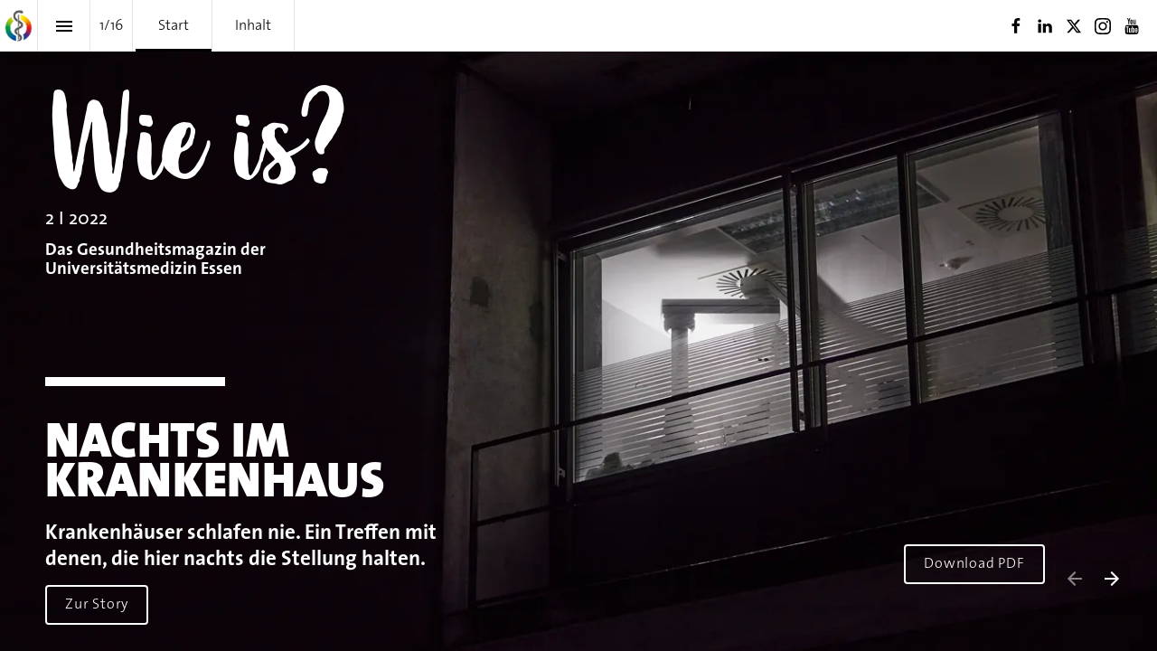

--- FILE ---
content_type: text/html; charset=utf-8
request_url: https://www.wie-is.ume.de/wie-is-22022/
body_size: 73989
content:
<!DOCTYPE html>
<!-- Made with Foleon. Create your own remarkable content experience at www.foleon.com. -->
<html lang="de">

<head>
    <meta charset="utf-8">
    <meta http-equiv="X-UA-Compatible" content="IE=edge">

    <meta name="viewport" content="width=device-width, initial-scale=1.0" />
    <meta name="mobile-web-app-capable" content="yes">
    <meta name="apple-mobile-web-app-capable" content="yes">
    <meta name="format-detection" content="telephone=no">
    <script>
      if(typeof globalThis==='undefined'){var globalThis=Function('return this')()}
      const global=globalThis;if(window.history.scrollRestoration){window.history.scrollRestoration='manual'}
    </script>
    <title>Start - WIE IS? 2/2022</title><meta property="og:type" content="website"/><meta property="og:title" content="Start - WIE IS? 2/2022"/><meta property="og:description" content="Wie is? Magazin der Universitätsmedizin Essen: Geschichten rund um Spitzenmedizin, Forschung und Menschen in der größten Klinik des Ruhrgebiets."/><meta name="image" property="og:image" content="https://assets.foleon.com/eu-central-1/de-screenshots-1d5fh4/212712/4jqWoTJpvLT1Got50x_fb.png"/><meta name="twitter:card" content="summary_large_image"/><meta name="twitter:image" content="https://assets.foleon.com/eu-central-1/de-screenshots-1d5fh4/212712/4jqWoTJpvLT1Got50x_tw.png"/><meta name="twitter:title" content="Start - WIE IS? 2/2022"/><meta name="twitter:description" content="Wie is? Magazin der Universitätsmedizin Essen: Geschichten rund um Spitzenmedizin, Forschung und Menschen in der größten Klinik des Ruhrgebiets."/><meta name="description" content="Wie is? Magazin der Universitätsmedizin Essen: Geschichten rund um Spitzenmedizin, Forschung und Menschen in der größten Klinik des Ruhrgebiets."/>
					<script src="//assets.foleon.com/eu-central-1/de-publications-t7rm8g/212712v2.7-3LKfmMFpvo2EIqhikuD4Q/assets/content.0d15d488.js"></script>
					<script type="application/javascript">
						__PERSONALIZATION = {};
					</script>
    <style data-styled="true" data-styled-version="5.3.1">.bdMpDc{display:block;white-space:pre-wrap;padding:12px 20px;-webkit-transition:all 0.3s ease 0s;transition:all 0.3s ease 0s;position:relative;width:-webkit-fit-content;width:-moz-fit-content;width:fit-content;color:rgba(255,255,255,1);border-top-style:solid;border-top-color:rgba(255,255,255,1);border-top-width:2px;border-left-style:solid;border-left-color:rgba(255,255,255,1);border-left-width:2px;border-right-style:solid;border-right-color:rgba(255,255,255,1);border-right-width:2px;border-bottom-style:solid;border-bottom-color:rgba(255,255,255,1);border-bottom-width:2px;background:rgba(252,82,29,0) !important;box-shadow:0px 0px 0px rgba(0,0,0,0.3);border-top-left-radius:4px;border-top-right-radius:4px;border-bottom-left-radius:4px;border-bottom-right-radius:4px;font-family:'TheSans 3-Light.woff';font-size:1rem;font-weight:300;font-style:normal;line-height:1em;-webkit-letter-spacing:0.05em;-moz-letter-spacing:0.05em;-ms-letter-spacing:0.05em;letter-spacing:0.05em;padding-top:12px;padding-left:20px;padding-right:20px;padding-bottom:12px;visibility:visible;display:inline-block !important;}/*!sc*/
.bdMpDc.bdMpDc div.link-name-displayer{padding:2px 4px;top:-5px;right:-10px;}/*!sc*/
.bdMpDc .left{text-align:left;}/*!sc*/
.bdMpDc .center{text-align:center;}/*!sc*/
.bdMpDc .right{text-align:right;}/*!sc*/
.bdMpDc .justify{text-align:justify;}/*!sc*/
.foleon-animation .bdMpDc.bdMpDc{opacity:0;}/*!sc*/
.foleon-animation .in-viewport .bdMpDc.bdMpDc{-webkit-animation-duration:700ms;animation-duration:700ms;-webkit-transition-timing-function:ease-in-out;transition-timing-function:ease-in-out;-webkit-animation-fill-mode:backwards;animation-fill-mode:backwards;-webkit-animation-name:fadeInDown;animation-name:fadeInDown;-webkit-animation-delay:300ms;animation-delay:300ms;opacity:1;}/*!sc*/
.foleon-animation .in-viewport-pending .bdMpDc.bdMpDc{opacity:0;}/*!sc*/
.foleon-animation .in-viewport-fired .bdMpDc.bdMpDc{opacity:1;}/*!sc*/
.bdMpDc:hover{background-image:linear-gradient(rgba(0,0,0,0.04),rgba(0,0,0,0.04)) !important;}/*!sc*/
@media only screen and (max-width:999px){.bdMpDc{display:none !important;border-top-left-radius:4px;border-top-right-radius:4px;border-bottom-left-radius:4px;border-bottom-right-radius:4px;font-family:'TheSans 3-Light.woff';font-weight:300;font-style:normal;background:rgba(252,82,29,0) !important;}}/*!sc*/
@media only screen and (max-width:749px){.bdMpDc{display:none !important;border-top-left-radius:4px;border-top-right-radius:4px;border-bottom-left-radius:4px;border-bottom-right-radius:4px;font-family:'TheSans 3-Light.woff';font-weight:300;font-style:normal;background:rgba(252,82,29,0) !important;}}/*!sc*/
.bdMpDc:hover{background-image:initial;}/*!sc*/
.fRaTGe{display:block;white-space:pre-wrap;padding:12px 20px;-webkit-transition:all 0.3s ease 0s;transition:all 0.3s ease 0s;position:relative;width:-webkit-fit-content;width:-moz-fit-content;width:fit-content;box-shadow:0px 0px 0px rgba(0,0,0,0.3);border-top-left-radius:4px;border-top-right-radius:4px;border-bottom-left-radius:4px;border-bottom-right-radius:4px;color:rgba(255,255,255,1);border-top-style:solid;border-top-color:rgba(255,255,255,1);border-top-width:2px;border-left-style:solid;border-left-color:rgba(255,255,255,1);border-left-width:2px;border-right-style:solid;border-right-color:rgba(255,255,255,1);border-right-width:2px;border-bottom-style:solid;border-bottom-color:rgba(255,255,255,1);border-bottom-width:2px;background:rgba(252,82,29,0) !important;font-family:'TheSans 3-Light.woff';font-size:1rem;font-weight:300;font-style:normal;line-height:1em;-webkit-letter-spacing:0.05em;-moz-letter-spacing:0.05em;-ms-letter-spacing:0.05em;letter-spacing:0.05em;padding-top:12px;padding-left:20px;padding-right:20px;padding-bottom:12px;visibility:visible;display:inline-block !important;}/*!sc*/
.fRaTGe.fRaTGe div.link-name-displayer{padding:2px 4px;top:-5px;right:-10px;}/*!sc*/
.fRaTGe .left{text-align:left;}/*!sc*/
.fRaTGe .center{text-align:center;}/*!sc*/
.fRaTGe .right{text-align:right;}/*!sc*/
.fRaTGe .justify{text-align:justify;}/*!sc*/
.foleon-animation .fRaTGe.fRaTGe{opacity:0;}/*!sc*/
.foleon-animation .in-viewport .fRaTGe.fRaTGe{-webkit-animation-duration:700ms;animation-duration:700ms;-webkit-transition-timing-function:ease-in-out;transition-timing-function:ease-in-out;-webkit-animation-fill-mode:backwards;animation-fill-mode:backwards;-webkit-animation-name:fadeInDown;animation-name:fadeInDown;-webkit-animation-delay:450ms;animation-delay:450ms;opacity:1;}/*!sc*/
.foleon-animation .in-viewport-pending .fRaTGe.fRaTGe{opacity:0;}/*!sc*/
.foleon-animation .in-viewport-fired .fRaTGe.fRaTGe{opacity:1;}/*!sc*/
.fRaTGe:hover{background-image:linear-gradient(rgba(0,0,0,0.04),rgba(0,0,0,0.04)) !important;}/*!sc*/
@media only screen and (max-width:999px){.fRaTGe{border-top-left-radius:4px;border-top-right-radius:4px;border-bottom-left-radius:4px;border-bottom-right-radius:4px;font-family:'TheSans 3-Light.woff';font-weight:300;font-style:normal;background:rgba(252,82,29,0) !important;visibility:visible;display:inline-block !important;}}/*!sc*/
@media only screen and (max-width:749px){.fRaTGe{border-top-left-radius:4px;border-top-right-radius:4px;border-bottom-left-radius:4px;border-bottom-right-radius:4px;visibility:visible;display:inline-block !important;font-family:'TheSans 3-Light.woff';font-weight:300;font-style:normal;background:rgba(252,82,29,0) !important;}}/*!sc*/
.fRaTGe:hover{background-image:initial;}/*!sc*/
.kglFiH{display:block;white-space:pre-wrap;padding:12px 20px;-webkit-transition:all 0.3s ease 0s;transition:all 0.3s ease 0s;position:relative;width:-webkit-fit-content;width:-moz-fit-content;width:fit-content;box-shadow:0px 0px 0px rgba(0,0,0,0.3);border-top-left-radius:4px;border-top-right-radius:4px;border-bottom-left-radius:4px;border-bottom-right-radius:4px;color:rgba(255,255,255,1);border-top-style:solid;border-top-color:rgba(255,255,255,1);border-top-width:2px;border-left-style:solid;border-left-color:rgba(255,255,255,1);border-left-width:2px;border-right-style:solid;border-right-color:rgba(255,255,255,1);border-right-width:2px;border-bottom-style:solid;border-bottom-color:rgba(255,255,255,1);border-bottom-width:2px;background:rgba(252,82,29,0) !important;font-family:'TheSans 3-Light.woff';font-size:1rem;font-weight:300;font-style:normal;line-height:1em;-webkit-letter-spacing:0.05em;-moz-letter-spacing:0.05em;-ms-letter-spacing:0.05em;letter-spacing:0.05em;padding-top:12px;padding-left:20px;padding-right:20px;padding-bottom:12px;visibility:visible;display:inline-block !important;}/*!sc*/
.kglFiH.kglFiH div.link-name-displayer{padding:2px 4px;top:-5px;right:-10px;}/*!sc*/
.kglFiH .left{text-align:left;}/*!sc*/
.kglFiH .center{text-align:center;}/*!sc*/
.kglFiH .right{text-align:right;}/*!sc*/
.kglFiH .justify{text-align:justify;}/*!sc*/
.foleon-animation .kglFiH.kglFiH{opacity:0;}/*!sc*/
.foleon-animation .in-viewport .kglFiH.kglFiH{-webkit-animation-duration:700ms;animation-duration:700ms;-webkit-transition-timing-function:ease-in-out;transition-timing-function:ease-in-out;-webkit-animation-fill-mode:backwards;animation-fill-mode:backwards;-webkit-animation-name:fadeInDown;animation-name:fadeInDown;-webkit-animation-delay:150ms;animation-delay:150ms;opacity:1;}/*!sc*/
.foleon-animation .in-viewport-pending .kglFiH.kglFiH{opacity:0;}/*!sc*/
.foleon-animation .in-viewport-fired .kglFiH.kglFiH{opacity:1;}/*!sc*/
.kglFiH:hover{background-image:linear-gradient(rgba(0,0,0,0.04),rgba(0,0,0,0.04)) !important;}/*!sc*/
@media only screen and (max-width:999px){.kglFiH{border-top-left-radius:4px;border-top-right-radius:4px;border-bottom-left-radius:4px;border-bottom-right-radius:4px;font-family:'TheSans 3-Light.woff';font-weight:300;font-style:normal;background:rgba(252,82,29,0) !important;visibility:visible;display:inline-block !important;}}/*!sc*/
@media only screen and (max-width:749px){.kglFiH{border-top-left-radius:4px;border-top-right-radius:4px;border-bottom-left-radius:4px;border-bottom-right-radius:4px;visibility:visible;display:inline-block !important;font-family:'TheSans 3-Light.woff';font-weight:300;font-style:normal;background:rgba(252,82,29,0) !important;}}/*!sc*/
.kglFiH:hover{background-image:initial;}/*!sc*/
data-styled.g287[id="sc-fSnZTl"]{content:"bdMpDc,fRaTGe,kglFiH,"}/*!sc*/
.kfvzHL{position:relative;width:100%;text-shadow:0px 0px 0px rgba(0,0,0,0.3);border-top-left-radius:0px;border-top-right-radius:0px;border-bottom-left-radius:0px;border-bottom-right-radius:0px;color:rgba(51,51,51,1);border-top-style:solid;border-top-color:rgba(0,0,0,1);border-top-width:0px;border-left-style:solid;border-left-color:rgba(0,0,0,1);border-left-width:0px;border-right-style:solid;border-right-color:rgba(0,0,0,1);border-right-width:0px;border-bottom-style:solid;border-bottom-color:rgba(0,0,0,1);border-bottom-width:0px;margin-bottom:0px;padding-top:0px;padding-left:0px;padding-right:0px;padding-bottom:0px;visibility:visible;display:block !important;-webkit-flex:unset;-ms-flex:unset;flex:unset;}/*!sc*/
.foleon-animation .kfvzHL.kfvzHL{opacity:0;}/*!sc*/
.foleon-animation .in-viewport .kfvzHL.kfvzHL{-webkit-animation-duration:700ms;animation-duration:700ms;-webkit-transition-timing-function:ease-in-out;transition-timing-function:ease-in-out;-webkit-animation-fill-mode:backwards;animation-fill-mode:backwards;-webkit-animation-name:fadeInDown;animation-name:fadeInDown;-webkit-animation-delay:150ms;animation-delay:150ms;opacity:1;}/*!sc*/
.foleon-animation .in-viewport-pending .kfvzHL.kfvzHL{opacity:0;}/*!sc*/
.foleon-animation .in-viewport-fired .kfvzHL.kfvzHL{opacity:1;}/*!sc*/
@media only screen and (max-width:999px){.kfvzHL{visibility:visible;display:block !important;}}/*!sc*/
@media only screen and (max-width:749px){.kfvzHL{visibility:visible;display:block !important;}}/*!sc*/
.bXCvXA{position:relative;width:100%;text-shadow:0px 0px 0px rgba(0,0,0,0.3);border-top-left-radius:0px;border-top-right-radius:0px;border-bottom-left-radius:0px;border-bottom-right-radius:0px;color:rgba(51,51,51,1);border-top-style:solid;border-top-color:rgba(0,0,0,1);border-top-width:0px;border-left-style:solid;border-left-color:rgba(0,0,0,1);border-left-width:0px;border-right-style:solid;border-right-color:rgba(0,0,0,1);border-right-width:0px;border-bottom-style:solid;border-bottom-color:rgba(0,0,0,1);border-bottom-width:0px;margin-bottom:0px;padding-top:0px;padding-left:0px;padding-right:0px;padding-bottom:0px;visibility:visible;display:block !important;-webkit-flex:unset;-ms-flex:unset;flex:unset;}/*!sc*/
.foleon-animation .bXCvXA.bXCvXA{opacity:0;}/*!sc*/
.foleon-animation .in-viewport .bXCvXA.bXCvXA{-webkit-animation-duration:700ms;animation-duration:700ms;-webkit-transition-timing-function:ease-in-out;transition-timing-function:ease-in-out;-webkit-animation-fill-mode:backwards;animation-fill-mode:backwards;-webkit-animation-name:fadeInUp;animation-name:fadeInUp;-webkit-animation-delay:150ms;animation-delay:150ms;opacity:1;}/*!sc*/
.foleon-animation .in-viewport-pending .bXCvXA.bXCvXA{opacity:0;}/*!sc*/
.foleon-animation .in-viewport-fired .bXCvXA.bXCvXA{opacity:1;}/*!sc*/
@media only screen and (max-width:999px){.bXCvXA{visibility:visible;display:block !important;}}/*!sc*/
@media only screen and (max-width:749px){.bXCvXA{visibility:visible;display:block !important;}}/*!sc*/
.hNxSYM{position:relative;width:100%;text-shadow:0px 0px 0px rgba(0,0,0,0.3);border-top-left-radius:0px;border-top-right-radius:0px;border-bottom-left-radius:0px;border-bottom-right-radius:0px;color:rgba(51,51,51,1);border-top-style:solid;border-top-color:rgba(0,0,0,1);border-top-width:0px;border-left-style:solid;border-left-color:rgba(0,0,0,1);border-left-width:0px;border-right-style:solid;border-right-color:rgba(0,0,0,1);border-right-width:0px;border-bottom-style:solid;border-bottom-color:rgba(0,0,0,1);border-bottom-width:0px;margin-bottom:0px;padding-top:0px;padding-left:0px;padding-right:0px;padding-bottom:0px;visibility:visible;display:block !important;-webkit-flex:unset;-ms-flex:unset;flex:unset;}/*!sc*/
.foleon-animation .hNxSYM.hNxSYM{opacity:0;}/*!sc*/
.foleon-animation .in-viewport .hNxSYM.hNxSYM{-webkit-animation-duration:700ms;animation-duration:700ms;-webkit-transition-timing-function:ease-in-out;transition-timing-function:ease-in-out;-webkit-animation-fill-mode:backwards;animation-fill-mode:backwards;-webkit-animation-name:fadeInDown;animation-name:fadeInDown;-webkit-animation-delay:300ms;animation-delay:300ms;opacity:1;}/*!sc*/
.foleon-animation .in-viewport-pending .hNxSYM.hNxSYM{opacity:0;}/*!sc*/
.foleon-animation .in-viewport-fired .hNxSYM.hNxSYM{opacity:1;}/*!sc*/
@media only screen and (max-width:999px){.hNxSYM{visibility:visible;display:block !important;}}/*!sc*/
@media only screen and (max-width:749px){.hNxSYM{visibility:visible;display:block !important;}}/*!sc*/
data-styled.g289[id="sc-eTLXjT"]{content:"kfvzHL,bXCvXA,hNxSYM,"}/*!sc*/
.bbWXwG{word-wrap:break-word;overflow-wrap:break-word;-webkit-hyphens:manual;-moz-hyphens:manual;-ms-hyphens:manual;hyphens:manual;white-space:pre-wrap;padding:0;margin:0;cursor:text;position:relative;font-family:'Organika Script.woff';font-size:9.25rem;font-weight:400;font-style:normal;line-height:1.05em;-webkit-letter-spacing:0em;-moz-letter-spacing:0em;-ms-letter-spacing:0em;letter-spacing:0em;color:rgba(255,255,255,1);margin-bottom:0em;margin-top:0px;margin-left:0px;margin-right:0px;}/*!sc*/
@media only screen and (max-width:999px){.bbWXwG{font-family:'Organika Script.woff';font-size:9.25rem;font-weight:400;font-style:normal;color:rgba(255,255,255,1);}}/*!sc*/
@media only screen and (max-width:749px){.bbWXwG{font-family:'Organika Script.woff';font-size:8.125rem;font-weight:400;font-style:normal;color:rgba(255,255,255,1);}}/*!sc*/
.gcPtMU{word-wrap:break-word;overflow-wrap:break-word;-webkit-hyphens:manual;-moz-hyphens:manual;-ms-hyphens:manual;hyphens:manual;white-space:pre-wrap;padding:0;margin:0;cursor:text;position:relative;text-align:start;font-family:'TheSans 5-Regular.woff';font-size:1.3125rem;font-weight:500;font-style:normal;-webkit-text-decoration:none;text-decoration:none;line-height:1.3em;-webkit-letter-spacing:0em;-moz-letter-spacing:0em;-ms-letter-spacing:0em;letter-spacing:0em;color:rgba(255,255,255,1);margin-bottom:0.7619047619em;margin-top:0px;margin-left:0px;margin-right:0px;}/*!sc*/
@media only screen and (max-width:999px){.gcPtMU{font-family:'TheSans 5-Regular.woff';font-size:1.3125rem;font-weight:500;font-style:normal;-webkit-text-decoration:none;text-decoration:none;color:rgba(255,255,255,1);}}/*!sc*/
@media only screen and (max-width:749px){.gcPtMU{margin-top:0px;margin-left:0px;margin-right:0px;margin-bottom:0.1904761905em;font-family:'TheSans 5-Regular.woff';font-size:1.3125rem;font-weight:500;font-style:normal;-webkit-text-decoration:none;text-decoration:none;color:rgba(255,255,255,1);}}/*!sc*/
.kOzcmP{word-wrap:break-word;overflow-wrap:break-word;-webkit-hyphens:manual;-moz-hyphens:manual;-ms-hyphens:manual;hyphens:manual;white-space:pre-wrap;padding:0;margin:0;cursor:text;position:relative;font-family:'TheSans 7-Bold.woff';font-size:1.1875rem;font-weight:700;font-style:normal;line-height:0.6em;-webkit-letter-spacing:0em;-moz-letter-spacing:0em;-ms-letter-spacing:0em;letter-spacing:0em;color:rgba(255,255,255,1);margin-bottom:0.55em;}/*!sc*/
@media only screen and (max-width:999px){.kOzcmP{font-family:'TheSans 7-Bold.woff';font-size:1.1875rem;font-weight:700;font-style:normal;line-height:0.6em;color:rgba(255,255,255,1);}}/*!sc*/
@media only screen and (max-width:749px){.kOzcmP{font-family:'TheSans 7-Bold.woff';font-size:0.8125rem;font-weight:700;font-style:normal;line-height:0.6em;margin-top:0px;margin-left:0px;margin-right:0px;margin-bottom:0.5263157895em;color:rgba(255,255,255,1);}}/*!sc*/
.bReuPD{word-wrap:break-word;overflow-wrap:break-word;-webkit-hyphens:manual;-moz-hyphens:manual;-ms-hyphens:manual;hyphens:manual;white-space:pre-wrap;padding:0;margin:0;cursor:text;position:relative;font-family:'TheSans 7-Bold.woff';font-size:1.1875rem;font-weight:700;font-style:normal;line-height:0.6em;-webkit-letter-spacing:0em;-moz-letter-spacing:0em;-ms-letter-spacing:0em;letter-spacing:0em;color:rgba(255,255,255,1);margin-bottom:5.9473684211em;margin-top:0px;margin-left:0px;margin-right:0px;}/*!sc*/
@media only screen and (max-width:999px){.bReuPD{margin-top:0px;margin-left:0px;margin-right:0px;margin-bottom:260px;font-family:'TheSans 7-Bold.woff';font-size:1.1875rem;font-weight:700;font-style:normal;line-height:0.6em;color:rgba(255,255,255,1);}}/*!sc*/
@media only screen and (max-width:749px){.bReuPD{font-family:'TheSans 7-Bold.woff';font-size:0.8125rem;font-weight:700;font-style:normal;line-height:0.6em;margin-top:0px;margin-left:0px;margin-right:0px;margin-bottom:170px;color:rgba(255,255,255,1);}}/*!sc*/
.lenZLT{word-wrap:break-word;overflow-wrap:break-word;-webkit-hyphens:manual;-moz-hyphens:manual;-ms-hyphens:manual;hyphens:manual;white-space:pre-wrap;padding:0;margin:0;cursor:text;position:relative;font-family:'TheSans 9-Black.woff';font-size:3.4375rem;font-weight:900;font-style:normal;line-height:0.8em;-webkit-letter-spacing:0em;-moz-letter-spacing:0em;-ms-letter-spacing:0em;letter-spacing:0em;color:rgba(255,255,255,1);margin-bottom:0.3272727273em;margin-top:0px;margin-left:0px;margin-right:0px;}/*!sc*/
@media only screen and (max-width:999px){.lenZLT{text-align:end;font-family:'TheSans 9-Black.woff';font-size:3.4375rem;font-weight:900;font-style:normal;line-height:0.8em;color:rgba(255,255,255,1);}}/*!sc*/
@media only screen and (max-width:749px){.lenZLT{text-align:start;font-family:'TheSans 9-Black.woff';font-size:2.0625rem;font-weight:900;font-style:normal;line-height:0.8em;margin-top:0px;margin-left:0px;margin-right:0px;margin-bottom:0.1818181818em;color:rgba(255,255,255,1);}}/*!sc*/
.fxAyGb{word-wrap:break-word;overflow-wrap:break-word;-webkit-hyphens:manual;-moz-hyphens:manual;-ms-hyphens:manual;hyphens:manual;white-space:pre-wrap;padding:0;margin:0;cursor:text;position:relative;font-family:'TheSans 7-Bold.woff';font-size:1.4375rem;font-weight:700;font-style:normal;line-height:1.3em;-webkit-letter-spacing:0em;-moz-letter-spacing:0em;-ms-letter-spacing:0em;letter-spacing:0em;color:rgba(255,255,255,1);margin-bottom:0.55em;}/*!sc*/
@media only screen and (max-width:999px){.fxAyGb{text-align:end;margin-bottom:0px;font-family:'TheSans 7-Bold.woff';font-size:1.4375rem;font-weight:700;font-style:normal;line-height:1.3em;color:rgba(255,255,255,1);}}/*!sc*/
@media only screen and (max-width:749px){.fxAyGb{text-align:start;font-family:'TheSans 7-Bold.woff';font-size:1.0625rem;font-weight:700;font-style:normal;line-height:1.3em;margin-bottom:12px;margin-top:0px;margin-left:0px;margin-right:0px;color:rgba(255,255,255,1);}}/*!sc*/
.gdnteI{word-wrap:break-word;overflow-wrap:break-word;-webkit-hyphens:manual;-moz-hyphens:manual;-ms-hyphens:manual;hyphens:manual;white-space:pre-wrap;padding:0;margin:0;cursor:text;position:relative;font-family:'TheSans 7-Bold.woff';font-size:1.1875rem;font-weight:700;font-style:normal;line-height:0.6em;-webkit-letter-spacing:0em;-moz-letter-spacing:0em;-ms-letter-spacing:0em;letter-spacing:0em;color:rgba(255,255,255,1);margin-bottom:5.9473684211em;margin-top:0px;margin-left:0px;margin-right:0px;}/*!sc*/
@media only screen and (max-width:999px){.gdnteI{margin-top:0px;margin-left:0px;margin-right:0px;margin-bottom:345px;font-family:'TheSans 7-Bold.woff';font-size:1.1875rem;font-weight:700;font-style:normal;line-height:0.6em;color:rgba(255,255,255,1);}}/*!sc*/
@media only screen and (max-width:749px){.gdnteI{font-family:'TheSans 7-Bold.woff';font-size:0.8125rem;font-weight:700;font-style:normal;line-height:0.6em;margin-top:0px;margin-left:0px;margin-right:0px;margin-bottom:24.4615384615em;color:rgba(255,255,255,1);}}/*!sc*/
.bpBlhs{word-wrap:break-word;overflow-wrap:break-word;-webkit-hyphens:manual;-moz-hyphens:manual;-ms-hyphens:manual;hyphens:manual;white-space:pre-wrap;padding:0;margin:0;cursor:text;position:relative;font-family:'TheSans 9-Black.woff';font-size:3.4375rem;font-weight:900;font-style:normal;line-height:0.8em;-webkit-letter-spacing:0em;-moz-letter-spacing:0em;-ms-letter-spacing:0em;letter-spacing:0em;color:rgba(255,255,255,1);margin-bottom:0.3272727273em;margin-top:0px;margin-left:0px;margin-right:0px;}/*!sc*/
@media only screen and (max-width:999px){.bpBlhs{text-align:end;font-family:'TheSans 9-Black.woff';font-size:3.4375rem;font-weight:900;font-style:normal;line-height:0.8em;color:rgba(255,255,255,1);}}/*!sc*/
@media only screen and (max-width:749px){.bpBlhs{text-align:end;font-family:'TheSans 9-Black.woff';font-size:2.0625rem;font-weight:900;font-style:normal;line-height:0.8em;margin-top:0px;margin-left:0px;margin-right:0px;margin-bottom:0.1818181818em;color:rgba(255,255,255,1);}}/*!sc*/
.laHsJC{word-wrap:break-word;overflow-wrap:break-word;-webkit-hyphens:manual;-moz-hyphens:manual;-ms-hyphens:manual;hyphens:manual;white-space:pre-wrap;padding:0;margin:0;cursor:text;position:relative;font-family:'TheSans 7-Bold.woff';font-size:1.4375rem;font-weight:700;font-style:normal;line-height:1.3em;-webkit-letter-spacing:0em;-moz-letter-spacing:0em;-ms-letter-spacing:0em;letter-spacing:0em;color:rgba(255,255,255,1);margin-bottom:0.55em;}/*!sc*/
@media only screen and (max-width:999px){.laHsJC{text-align:end;font-family:'TheSans 7-Bold.woff';font-size:1.4375rem;font-weight:700;font-style:normal;line-height:1.3em;color:rgba(255,255,255,1);}}/*!sc*/
@media only screen and (max-width:749px){.laHsJC{text-align:end;font-family:'TheSans 7-Bold.woff';font-size:1.0625rem;font-weight:700;font-style:normal;line-height:1.3em;margin-top:0px;margin-left:0px;margin-right:0px;margin-bottom:0em;color:rgba(255,255,255,1);}}/*!sc*/
data-styled.g293[id="sc-bgXqIY"]{content:"bbWXwG,gcPtMU,kOzcmP,bReuPD,lenZLT,fxAyGb,gdnteI,bpBlhs,laHsJC,"}/*!sc*/
.fdRBgL{-webkit-box-decoration-break:clone;box-decoration-break:clone;}/*!sc*/
data-styled.g294[id="sc-erkanz"]{content:"fdRBgL,"}/*!sc*/
.iudKti{display:-webkit-box;display:-webkit-flex;display:-ms-flexbox;display:flex;width:100%;-webkit-box-pack:center;-webkit-justify-content:center;-ms-flex-pack:center;justify-content:center;min-height:50px;position:relative;font-family:Arial,Helvetica,sans-serif;border-radius:inherit;box-sizing:border-box;border-width:0;max-width:none;height:calc(100vh - 0px);background-color:rgba(19,17,17,0);border-top-style:solid;border-top-color:rgba(0,0,0,1);border-top-width:0px;border-left-style:solid;border-left-color:rgba(0,0,0,1);border-left-width:0px;border-right-style:solid;border-right-color:rgba(0,0,0,1);border-right-width:0px;border-bottom-style:solid;border-bottom-color:rgba(0,0,0,1);border-bottom-width:0px;background-position:50% 50%;background-repeat:no-repeat;background-size:cover;background-image:url(https://assets.foleon.com/eu-central-1/de-uploads-7e3kk3/46762/1r1a1051.0cda4b216b60.png?width=800);}/*!sc*/
.iudKti .ripley__Block--wrapper-inner{max-width:none;}/*!sc*/
@media only screen and (max-width:999px){.iudKti{min-height:100vh;height:auto;visibility:hidden;display:none !important;background-repeat:no-repeat;background-size:cover;background-image:url(https://assets.foleon.com/eu-central-1/de-uploads-7e3kk3/46762/1r1a1051_t.63f5b769bbd4.png?);}}/*!sc*/
@media only print{.iudKti{min-height:100vh;height:auto;}}/*!sc*/
@media only screen and (max-width:749px){.iudKti{visibility:visible;display:inherit !important;background-repeat:no-repeat;background-size:cover;background-image:url(https://assets.foleon.com/eu-central-1/de-uploads-7e3kk3/46762/1r1a1051.0cda4b216b60.png?width=800);}}/*!sc*/
@media only screen and (max-width:1199px){}/*!sc*/
.rBzcu{display:-webkit-box;display:-webkit-flex;display:-ms-flexbox;display:flex;width:100%;-webkit-box-pack:center;-webkit-justify-content:center;-ms-flex-pack:center;justify-content:center;min-height:50px;position:relative;font-family:Arial,Helvetica,sans-serif;border-radius:inherit;box-sizing:border-box;border-width:0;max-width:none;height:calc(100vh - 0px);background-color:rgba(19,17,17,0);visibility:hidden;display:none !important;border-top-style:solid;border-top-color:rgba(0,0,0,1);border-top-width:0px;border-left-style:solid;border-left-color:rgba(0,0,0,1);border-left-width:0px;border-right-style:solid;border-right-color:rgba(0,0,0,1);border-right-width:0px;border-bottom-style:solid;border-bottom-color:rgba(0,0,0,1);border-bottom-width:0px;background-position:50% 50%;background-repeat:no-repeat;background-size:cover;background-image:linear-gradient(rgba(255,255,255,0.06),rgba(255,255,255,0.06)),url(https://assets.foleon.com/eu-central-1/de-uploads-7e3kk3/46762/1r1a1051_t.63f5b769bbd4.png?);}/*!sc*/
.rBzcu .ripley__Block--wrapper-inner{max-width:none;}/*!sc*/
@media only screen and (max-width:999px){.rBzcu{min-height:959px;height:auto;max-width:none;max-height:none;visibility:visible;display:inherit !important;background-repeat:no-repeat;background-size:cover;background-image:url(https://assets.foleon.com/eu-central-1/de-uploads-7e3kk3/46762/1r1a1051_t2.8d53e39a199d.png?);}.rBzcu .ripley__Block--wrapper-inner{max-width:none;}}/*!sc*/
@media only print{.rBzcu{min-height:100vh;height:auto;}}/*!sc*/
@media only screen and (max-width:749px){.rBzcu{visibility:hidden;display:none !important;}}/*!sc*/
@media only screen and (max-width:1199px){}/*!sc*/
data-styled.g302[id="sc-kpXqgB"]{content:"iudKti,rBzcu,"}/*!sc*/
.djybiv{-webkit-flex:1 1 auto;-ms-flex:1 1 auto;flex:1 1 auto;display:-webkit-box;display:-webkit-flex;display:-ms-flexbox;display:flex;width:100%;border-radius:inherit;max-width:1024px;}/*!sc*/
data-styled.g303[id="sc-czgfFw"]{content:"djybiv,"}/*!sc*/
.gSspEE{display:-webkit-box;display:-webkit-flex;display:-ms-flexbox;display:flex;position:relative;-webkit-flex-direction:column;-ms-flex-direction:column;flex-direction:column;-webkit-flex:1 auto;-ms-flex:1 auto;flex:1 auto;max-height:100%;box-sizing:border-box;box-shadow:0px 0px 0px rgba(0,0,0,0.3);text-align:start;-webkit-box-pack:start;-webkit-justify-content:flex-start;-ms-flex-pack:start;justify-content:flex-start;border-top-style:solid;border-top-color:rgba(0,0,0,1);border-top-width:0px;border-left-style:solid;border-left-color:rgba(0,0,0,1);border-left-width:0px;border-right-style:solid;border-right-color:rgba(0,0,0,1);border-right-width:0px;border-bottom-style:solid;border-bottom-color:rgba(0,0,0,1);border-bottom-width:0px;border-top-left-radius:inherit;border-bottom-left-radius:inherit;-webkit-flex-basis:calc(50% - 12px) !important;-ms-flex-preferred-size:calc(50% - 12px) !important;flex-basis:calc(50% - 12px) !important;max-width:calc(50% - 12px) !important;}/*!sc*/
.gSspEE.im-column-inner > :not(.space-resizer__click-outside),.gSspEE .im-column-inner > :not(.space-resizer__click-outside){display:-webkit-box;display:-webkit-flex;display:-ms-flexbox;display:flex;-webkit-flex-direction:inherit;-ms-flex-direction:inherit;flex-direction:inherit;-webkit-align-items:inherit;-webkit-box-align:inherit;-ms-flex-align:inherit;align-items:inherit;}/*!sc*/
.gSspEE .im-column-inner{display:-webkit-box;display:-webkit-flex;display:-ms-flexbox;display:flex;-webkit-flex:1 1 auto;-ms-flex:1 1 auto;flex:1 1 auto;-webkit-align-items:inherit;-webkit-box-align:inherit;-ms-flex-align:inherit;align-items:inherit;-webkit-flex-direction:inherit;-ms-flex-direction:inherit;flex-direction:inherit;-webkit-box-pack:inherit;-webkit-justify-content:inherit;-ms-flex-pack:inherit;justify-content:inherit;border-radius:inherit;}/*!sc*/
.gSspEE .im-column-inner{-webkit-align-items:flex-start;-webkit-box-align:flex-start;-ms-flex-align:flex-start;align-items:flex-start;}/*!sc*/
.gSspEE.im-column-inner,.gSspEE .im-column-inner{padding-top:var(--column-spacing-override-top-padding-top,10.225921521997625vh);padding-left:3.9135514018691584vw;padding-right:9.644322845417237vw;}/*!sc*/
.gSspEE.im-column-inner::after,.gSspEE .im-column-inner::after{content:" ";display:var(--column-spacing-override-bottom-bottom-display,block) !important;min-height:1.6146393972012913vh;}/*!sc*/
@media only screen and (max-width:999px){.gSspEE{-webkit-flex-basis:calc(100% - 0px) !important;-ms-flex-preferred-size:calc(100% - 0px) !important;flex-basis:calc(100% - 0px) !important;max-width:calc(100% - 0px) !important;-webkit-flex:0 0 auto;-ms-flex:0 0 auto;flex:0 0 auto;}.gSspEE.im-column-inner,.gSspEE .im-column-inner{padding-top:var(--column-spacing-override-top-padding-top,7.74487vh);padding-left:3.125vw;padding-right:20.70313vw;}.gSspEE.im-column-inner::after,.gSspEE .im-column-inner::after{content:" ";display:block;min-height:0px;}}/*!sc*/
@media only screen and (max-width:749px){.gSspEE{visibility:visible;display:inherit !important;-webkit-flex-basis:calc(100% - 0px) !important;-ms-flex-preferred-size:calc(100% - 0px) !important;flex-basis:calc(100% - 0px) !important;max-width:calc(100% - 0px) !important;-webkit-flex:0 0 auto;-ms-flex:0 0 auto;flex:0 0 auto;-webkit-order:1;-ms-flex-order:1;order:1;}.gSspEE.im-column-inner,.gSspEE .im-column-inner{padding-top:var(--column-spacing-override-top-padding-top,8.42825vh);padding-left:8.266666666666666vw;padding-right:8vw;}.gSspEE.im-column-inner::after,.gSspEE .im-column-inner::after{content:" ";display:block;min-height:0px;}}/*!sc*/
.cMfrhy{display:-webkit-box;display:-webkit-flex;display:-ms-flexbox;display:flex;position:relative;-webkit-flex-direction:column;-ms-flex-direction:column;flex-direction:column;-webkit-flex:1 auto;-ms-flex:1 auto;flex:1 auto;max-height:100%;box-sizing:border-box;box-shadow:0px 0px 0px rgba(0,0,0,0.3);text-align:start;-webkit-box-pack:end;-webkit-justify-content:flex-end;-ms-flex-pack:end;justify-content:flex-end;border-top-style:solid;border-top-color:rgba(0,0,0,1);border-top-width:0px;border-left-style:solid;border-left-color:rgba(0,0,0,1);border-left-width:0px;border-right-style:solid;border-right-color:rgba(0,0,0,1);border-right-width:0px;border-bottom-style:solid;border-bottom-color:rgba(0,0,0,1);border-bottom-width:0px;border-bottom-right-radius:inherit;border-top-right-radius:inherit;-webkit-flex-basis:calc(50% - 12px) !important;-ms-flex-preferred-size:calc(50% - 12px) !important;flex-basis:calc(50% - 12px) !important;max-width:calc(50% - 12px) !important;}/*!sc*/
.cMfrhy.im-column-inner > :not(.space-resizer__click-outside),.cMfrhy .im-column-inner > :not(.space-resizer__click-outside){display:-webkit-box;display:-webkit-flex;display:-ms-flexbox;display:flex;-webkit-flex-direction:inherit;-ms-flex-direction:inherit;flex-direction:inherit;-webkit-align-items:inherit;-webkit-box-align:inherit;-ms-flex-align:inherit;align-items:inherit;}/*!sc*/
.cMfrhy .im-column-inner{display:-webkit-box;display:-webkit-flex;display:-ms-flexbox;display:flex;-webkit-flex:1 1 auto;-ms-flex:1 1 auto;flex:1 1 auto;-webkit-align-items:inherit;-webkit-box-align:inherit;-ms-flex-align:inherit;align-items:inherit;-webkit-flex-direction:inherit;-ms-flex-direction:inherit;flex-direction:inherit;-webkit-box-pack:inherit;-webkit-justify-content:inherit;-ms-flex-pack:inherit;justify-content:inherit;border-radius:inherit;}/*!sc*/
.cMfrhy .im-column-inner{-webkit-align-items:flex-start;-webkit-box-align:flex-start;-ms-flex-align:flex-start;align-items:flex-start;}/*!sc*/
.cMfrhy.im-column-inner,.cMfrhy .im-column-inner{padding-top:var(--column-spacing-override-top-padding-top,13.555291319857313vh);padding-left:0.9307737056428156vw;padding-right:9.702380952380949vw;}/*!sc*/
.cMfrhy.im-column-inner::after,.cMfrhy .im-column-inner::after{content:" ";display:var(--column-spacing-override-bottom-bottom-display,block) !important;min-height:8.315098468271334vh;}/*!sc*/
@media only screen and (max-width:999px){.cMfrhy{-webkit-flex-basis:calc(100% - 0px) !important;-ms-flex-preferred-size:calc(100% - 0px) !important;flex-basis:calc(100% - 0px) !important;max-width:calc(100% - 0px) !important;-webkit-flex:0 0 auto;-ms-flex:0 0 auto;flex:0 0 auto;}.cMfrhy.im-column-inner,.cMfrhy .im-column-inner{padding-top:0px;padding-left:3.125vw;padding-right:16.796875vw;}.cMfrhy.im-column-inner::after,.cMfrhy .im-column-inner::after{content:" ";display:var(--column-spacing-override-bottom-bottom-display,block) !important;min-height:24px;}}/*!sc*/
@media only screen and (max-width:749px){.cMfrhy{-webkit-flex-basis:calc(100% - 0px) !important;-ms-flex-preferred-size:calc(100% - 0px) !important;flex-basis:calc(100% - 0px) !important;max-width:calc(100% - 0px) !important;-webkit-flex:0 0 auto;-ms-flex:0 0 auto;flex:0 0 auto;-webkit-order:2;-ms-flex-order:2;order:2;}.cMfrhy.im-column-inner,.cMfrhy .im-column-inner{padding-top:0px;padding-left:8vw;padding-right:8vw;}.cMfrhy.im-column-inner::after,.cMfrhy .im-column-inner::after{content:" ";display:var(--column-spacing-override-bottom-bottom-display,block) !important;min-height:0px;}}/*!sc*/
.cuyGqj{display:-webkit-box;display:-webkit-flex;display:-ms-flexbox;display:flex;position:relative;-webkit-flex-direction:column;-ms-flex-direction:column;flex-direction:column;-webkit-flex:1 auto;-ms-flex:1 auto;flex:1 auto;max-height:100%;box-sizing:border-box;box-shadow:0px 0px 0px rgba(0,0,0,0.3);text-align:start;-webkit-box-pack:start;-webkit-justify-content:flex-start;-ms-flex-pack:start;justify-content:flex-start;border-top-style:solid;border-top-color:rgba(0,0,0,1);border-top-width:0px;border-left-style:solid;border-left-color:rgba(0,0,0,1);border-left-width:0px;border-right-style:solid;border-right-color:rgba(0,0,0,1);border-right-width:0px;border-bottom-style:solid;border-bottom-color:rgba(0,0,0,1);border-bottom-width:0px;border-top-left-radius:inherit;border-bottom-left-radius:inherit;-webkit-flex-basis:calc(50% - 12px) !important;-ms-flex-preferred-size:calc(50% - 12px) !important;flex-basis:calc(50% - 12px) !important;max-width:calc(50% - 12px) !important;}/*!sc*/
.cuyGqj.im-column-inner > :not(.space-resizer__click-outside),.cuyGqj .im-column-inner > :not(.space-resizer__click-outside){display:-webkit-box;display:-webkit-flex;display:-ms-flexbox;display:flex;-webkit-flex-direction:inherit;-ms-flex-direction:inherit;flex-direction:inherit;-webkit-align-items:inherit;-webkit-box-align:inherit;-ms-flex-align:inherit;align-items:inherit;}/*!sc*/
.cuyGqj .im-column-inner{display:-webkit-box;display:-webkit-flex;display:-ms-flexbox;display:flex;-webkit-flex:1 1 auto;-ms-flex:1 1 auto;flex:1 1 auto;-webkit-align-items:inherit;-webkit-box-align:inherit;-ms-flex-align:inherit;align-items:inherit;-webkit-flex-direction:inherit;-ms-flex-direction:inherit;flex-direction:inherit;-webkit-box-pack:inherit;-webkit-justify-content:inherit;-ms-flex-pack:inherit;justify-content:inherit;border-radius:inherit;}/*!sc*/
.cuyGqj .im-column-inner{-webkit-align-items:flex-start;-webkit-box-align:flex-start;-ms-flex-align:flex-start;align-items:flex-start;}/*!sc*/
.cuyGqj.im-column-inner,.cuyGqj .im-column-inner{padding-top:var(--column-spacing-override-top-padding-top,10.225921521997625vh);padding-left:3.9135514018691584vw;padding-right:3.703703703703703vw;}/*!sc*/
.cuyGqj.im-column-inner::after,.cuyGqj .im-column-inner::after{content:" ";display:var(--column-spacing-override-bottom-bottom-display,block) !important;min-height:1.6146393972012916vh;}/*!sc*/
@media only screen and (max-width:999px){.cuyGqj{-webkit-flex-basis:calc(100% - 0px) !important;-ms-flex-preferred-size:calc(100% - 0px) !important;flex-basis:calc(100% - 0px) !important;max-width:calc(100% - 0px) !important;-webkit-flex:0 0 auto;-ms-flex:0 0 auto;flex:0 0 auto;}.cuyGqj.im-column-inner,.cuyGqj .im-column-inner{padding-top:var(--column-spacing-override-top-padding-top,19.13440vh);padding-left:5.208333333333334vw;padding-right:5.208333333333334vw;}.cuyGqj.im-column-inner::after,.cuyGqj .im-column-inner::after{content:" ";display:block;min-height:0px;}}/*!sc*/
@media only screen and (max-width:749px){.cuyGqj{-webkit-flex-basis:calc(100% - 0px) !important;-ms-flex-preferred-size:calc(100% - 0px) !important;flex-basis:calc(100% - 0px) !important;max-width:calc(100% - 0px) !important;-webkit-flex:0 0 auto;-ms-flex:0 0 auto;flex:0 0 auto;-webkit-order:1;-ms-flex-order:1;order:1;}.cuyGqj.im-column-inner,.cuyGqj .im-column-inner{padding-top:var(--column-spacing-override-top-padding-top,54px);padding-left:8.266666666666666vw;padding-right:8vw;}.cuyGqj.im-column-inner::after,.cuyGqj .im-column-inner::after{content:" ";display:block;min-height:0px;}}/*!sc*/
.jMJhVt{display:-webkit-box;display:-webkit-flex;display:-ms-flexbox;display:flex;position:relative;-webkit-flex-direction:column;-ms-flex-direction:column;flex-direction:column;-webkit-flex:1 auto;-ms-flex:1 auto;flex:1 auto;max-height:100%;box-sizing:border-box;box-shadow:0px 0px 0px rgba(0,0,0,0.3);text-align:start;-webkit-box-pack:end;-webkit-justify-content:flex-end;-ms-flex-pack:end;justify-content:flex-end;border-top-style:solid;border-top-color:rgba(0,0,0,1);border-top-width:0px;border-left-style:solid;border-left-color:rgba(0,0,0,1);border-left-width:0px;border-right-style:solid;border-right-color:rgba(0,0,0,1);border-right-width:0px;border-bottom-style:solid;border-bottom-color:rgba(0,0,0,1);border-bottom-width:0px;border-bottom-right-radius:inherit;border-top-right-radius:inherit;-webkit-flex-basis:calc(50% - 12px) !important;-ms-flex-preferred-size:calc(50% - 12px) !important;flex-basis:calc(50% - 12px) !important;max-width:calc(50% - 12px) !important;}/*!sc*/
.jMJhVt.im-column-inner > :not(.space-resizer__click-outside),.jMJhVt .im-column-inner > :not(.space-resizer__click-outside){display:-webkit-box;display:-webkit-flex;display:-ms-flexbox;display:flex;-webkit-flex-direction:inherit;-ms-flex-direction:inherit;flex-direction:inherit;-webkit-align-items:inherit;-webkit-box-align:inherit;-ms-flex-align:inherit;align-items:inherit;}/*!sc*/
.jMJhVt .im-column-inner{display:-webkit-box;display:-webkit-flex;display:-ms-flexbox;display:flex;-webkit-flex:1 1 auto;-ms-flex:1 1 auto;flex:1 1 auto;-webkit-align-items:inherit;-webkit-box-align:inherit;-ms-flex-align:inherit;align-items:inherit;-webkit-flex-direction:inherit;-ms-flex-direction:inherit;flex-direction:inherit;-webkit-box-pack:inherit;-webkit-justify-content:inherit;-ms-flex-pack:inherit;justify-content:inherit;border-radius:inherit;}/*!sc*/
.jMJhVt .im-column-inner{-webkit-align-items:flex-start;-webkit-box-align:flex-start;-ms-flex-align:flex-start;align-items:flex-start;}/*!sc*/
.jMJhVt.im-column-inner,.jMJhVt .im-column-inner{padding-top:var(--column-spacing-override-top-padding-top,13.555291319857313vh);padding-left:0.9307737056428156vw;padding-right:9.702380952380949vw;}/*!sc*/
.jMJhVt.im-column-inner::after,.jMJhVt .im-column-inner::after{content:" ";display:var(--column-spacing-override-bottom-bottom-display,block) !important;min-height:8.315098468271334vh;}/*!sc*/
@media only screen and (max-width:999px){.jMJhVt{-webkit-flex-basis:calc(100% - 0px) !important;-ms-flex-preferred-size:calc(100% - 0px) !important;flex-basis:calc(100% - 0px) !important;max-width:calc(100% - 0px) !important;-webkit-flex:0 0 auto;-ms-flex:0 0 auto;flex:0 0 auto;}.jMJhVt.im-column-inner,.jMJhVt .im-column-inner{padding-top:0px;padding-left:3.125vw;padding-right:5.208333333333334vw;}.jMJhVt.im-column-inner::after,.jMJhVt .im-column-inner::after{content:" ";display:var(--column-spacing-override-bottom-bottom-display,block) !important;min-height:0px;}}/*!sc*/
@media only screen and (max-width:749px){.jMJhVt{-webkit-flex-basis:calc(100% - 0px) !important;-ms-flex-preferred-size:calc(100% - 0px) !important;flex-basis:calc(100% - 0px) !important;max-width:calc(100% - 0px) !important;-webkit-flex:0 0 auto;-ms-flex:0 0 auto;flex:0 0 auto;-webkit-order:2;-ms-flex-order:2;order:2;}.jMJhVt.im-column-inner,.jMJhVt .im-column-inner{padding-top:0px;padding-left:8vw;padding-right:8vw;}.jMJhVt.im-column-inner::after,.jMJhVt .im-column-inner::after{content:" ";display:var(--column-spacing-override-bottom-bottom-display,block) !important;min-height:0px;}}/*!sc*/
data-styled.g311[id="sc-cAmkOX"]{content:"gSspEE,cMfrhy,cuyGqj,jMJhVt,"}/*!sc*/
.hkmeBD{display:-webkit-box;display:-webkit-flex;display:-ms-flexbox;display:flex;-webkit-flex-direction:inherit;-ms-flex-direction:inherit;flex-direction:inherit;-webkit-align-items:inherit;-webkit-box-align:inherit;-ms-flex-align:inherit;align-items:inherit;width:100%;}/*!sc*/
data-styled.g312[id="sc-icwmCI"]{content:"hkmeBD,"}/*!sc*/
.ciXoyS{width:199px;border-bottom-style:solid;border-bottom-width:10px;box-shadow:0px 0px 0px rgba(0,0,0,0.3);margin-top:0px;margin-bottom:2.6875em;margin-left:0px;margin-right:0px;border-bottom-color:rgba(255,255,255,1);margin-inline-end:unset;margin-inline-start:unset;max-width:100%;box-sizing:border-box;display:inline-block;position:relative;border-top:0;border-right:0;border-left:0;}/*!sc*/
.foleon-animation .ciXoyS.ciXoyS{opacity:0;}/*!sc*/
.foleon-animation .in-viewport .ciXoyS.ciXoyS{-webkit-animation-duration:700ms;animation-duration:700ms;-webkit-transition-timing-function:ease-in-out;transition-timing-function:ease-in-out;-webkit-animation-fill-mode:backwards;animation-fill-mode:backwards;-webkit-animation-name:fadeInLeft;animation-name:fadeInLeft;-webkit-animation-delay:150ms;animation-delay:150ms;opacity:1;}/*!sc*/
.foleon-animation .in-viewport-pending .ciXoyS.ciXoyS{opacity:0;}/*!sc*/
.foleon-animation .in-viewport-fired .ciXoyS.ciXoyS{opacity:1;}/*!sc*/
@media only screen and (max-width:999px){.ciXoyS{margin-top:0px;margin-left:0px;margin-right:0px;margin-bottom:0.6875em;display:none !important;}}/*!sc*/
@media only screen and (max-width:749px){.ciXoyS{margin-top:0px;margin-left:0px;margin-right:0px;margin-bottom:0em;display:none !important;}}/*!sc*/
data-styled.g313[id="sc-cKFTQB"]{content:"ciXoyS,"}/*!sc*/
.cAKthi{display:-webkit-box;display:-webkit-flex;display:-ms-flexbox;display:flex;position:relative;top:0;width:100%;margin:0px;padding:0px;box-sizing:border-box;-webkit-flex-direction:column;-ms-flex-direction:column;flex-direction:column;}/*!sc*/
data-styled.g397[id="sc-jlCeNt"]{content:"cAKthi,"}/*!sc*/
.fBMTgD{display:-webkit-box;display:-webkit-flex;display:-ms-flexbox;display:flex;-webkit-flex-direction:row;-ms-flex-direction:row;flex-direction:row;-webkit-flex-wrap:wrap;-ms-flex-wrap:wrap;flex-wrap:wrap;margin:0 auto;min-height:50px;width:100%;-webkit-box-pack:justify;-webkit-justify-content:space-between;-ms-flex-pack:justify;justify-content:space-between;border-radius:inherit;}/*!sc*/
data-styled.g400[id="sc-dCuZjY"]{content:"fBMTgD,"}/*!sc*/
.hZCYsj{background-repeat:no-repeat;background-position:50% 50%;background-size:cover;left:0px;right:0px;top:0px;bottom:0px;position:absolute;width:100%;height:100%;overflow:hidden;pointer-events:none;border-radius:inherit;box-sizing:border-box;background-color:inherit;opacity:1;-webkit-transition:opacity 500ms linear 0ms;transition:opacity 500ms linear 0ms;}/*!sc*/
.os-ios .sc-kRGECe,.os-android .hZCYsj,.browser-ie .hZCYsj,.browser-edge .hZCYsj,.hZCYsj .im-overlay{background-attachment:scroll !important;}/*!sc*/
data-styled.g413[id="sc-kRGECe"]{content:"hZCYsj,"}/*!sc*/
.kskGWz{-webkit-flex:1;-ms-flex:1;flex:1;width:100%;display:none !important;}/*!sc*/
data-styled.g417[id="sc-dieicO"]{content:"kskGWz,"}/*!sc*/
.ZnJJB{display:inline-block;margin-bottom:1em;margin-top:0px;margin-left:0px;margin-right:0px;}/*!sc*/
@media only screen and (max-width:999px){.ZnJJB{margin-top:0px;margin-left:0px;margin-right:0px;margin-bottom:0em;}}/*!sc*/
@media only screen and (max-width:749px){.ZnJJB{margin-top:0px;margin-left:0px;margin-right:0px;margin-bottom:0em;}}/*!sc*/
data-styled.g455[id="sc-hKiyAV"]{content:"ZnJJB,"}/*!sc*/
.gBwJbE{display:-webkit-box;display:-webkit-flex;display:-ms-flexbox;display:flex;-webkit-flex-direction:column;-ms-flex-direction:column;flex-direction:column;width:100%;-webkit-align-items:inherit;-webkit-box-align:inherit;-ms-flex-align:inherit;align-items:inherit;position:relative;pointer-events:auto;}/*!sc*/
.efxkAG{display:-webkit-box;display:-webkit-flex;display:-ms-flexbox;display:flex;-webkit-flex-direction:column;-ms-flex-direction:column;flex-direction:column;width:100%;-webkit-align-items:end;-webkit-box-align:end;-ms-flex-align:end;align-items:end;position:relative;pointer-events:auto;}/*!sc*/
data-styled.g461[id="sc-fgOHEi"]{content:"gBwJbE,efxkAG,"}/*!sc*/
.hhOHrF{display:inline-block;-webkit-align-self:flex-end;-ms-flex-item-align:end;align-self:flex-end;margin-bottom:0.875em;margin-top:0px;margin-left:0px;margin-right:0px;}/*!sc*/
@media only screen and (max-width:999px){.hhOHrF{-webkit-align-self:flex-end;-ms-flex-item-align:end;align-self:flex-end;}}/*!sc*/
@media only screen and (max-width:749px){.hhOHrF{-webkit-align-self:flex-start;-ms-flex-item-align:start;align-self:flex-start;margin-top:0px;margin-left:0px;margin-right:0px;margin-bottom:0.8125em;}}/*!sc*/
.bqpXfV{display:inline-block;-webkit-align-self:flex-end;-ms-flex-item-align:end;align-self:flex-end;margin-bottom:0.875em;margin-top:0px;margin-left:0px;margin-right:0px;}/*!sc*/
@media only screen and (max-width:999px){.bqpXfV{-webkit-align-self:flex-end;-ms-flex-item-align:end;align-self:flex-end;margin-top:0px;margin-left:0px;margin-right:0px;margin-bottom:69px;}}/*!sc*/
@media only screen and (max-width:749px){.bqpXfV{-webkit-align-self:flex-start;-ms-flex-item-align:start;align-self:flex-start;margin-top:0px;margin-left:0px;margin-right:0px;margin-bottom:0.8125em;}}/*!sc*/
data-styled.g462[id="sc-gdlCkj"]{content:"hhOHrF,bqpXfV,"}/*!sc*/
.fgeLVy{left:0;top:0px;width:100%;position:relative;}/*!sc*/
data-styled.g470[id="sc-hzrdBT"]{content:"fgeLVy,"}/*!sc*/
.bjwkQU{left:0;top:0;width:100%;}/*!sc*/
data-styled.g471[id="sc-LUDBL"]{content:"bjwkQU,"}/*!sc*/
@page{margin:1cm;size:portrait;}/*!sc*/
:root{--main:rgba(255,89,49,1);--light:rgba(255,255,255,1);--dark:rgba(31,32,35,1);}/*!sc*/
*,::after,::before{box-sizing:border-box;background-repeat:no-repeat;}/*!sc*/
::after,::before{-webkit-text-decoration:inherit;text-decoration:inherit;vertical-align:inherit;}/*!sc*/
:where(:root){cursor:default;line-height:1.5;overflow-wrap:break-word;-moz-tab-size:4;tab-size:4;-webkit-tap-highlight-color:transparent;-webkit-text-size-adjust:100%;}/*!sc*/
:where(body){margin:0;}/*!sc*/
:where(h1){font-size:2em;margin:0.67em 0;}/*!sc*/
:where(dl,ol,ul) :where(dl,ol,ul){margin:0;}/*!sc*/
:where(hr){color:inherit;height:0;}/*!sc*/
:where(nav) :where(ol,ul){list-style-type:none;padding:0;}/*!sc*/
:where(navli)::before{content:'\200B';float:left;}/*!sc*/
:where(pre){font-family:monospace,monospace;font-size:1em;overflow:auto;}/*!sc*/
:where(abbr[title]){-webkit-text-decoration:underline;text-decoration:underline;-webkit-text-decoration:underline dotted;text-decoration:underline dotted;}/*!sc*/
:where(b,strong){font-weight:bolder;}/*!sc*/
:where(code,kbd,samp){font-family:monospace,monospace;font-size:1em;}/*!sc*/
:where(small){font-size:80%;}/*!sc*/
:where(audio,canvas,iframe,img,svg,video){vertical-align:middle;}/*!sc*/
:where(iframe){border-style:none;}/*!sc*/
:where(svg:not([fill])){fill:currentColor;}/*!sc*/
:where(table){border-collapse:collapse;border-color:inherit;text-indent:0;}/*!sc*/
:where(button,input,select){margin:0;}/*!sc*/
:where(button,[type='button' i],[type='reset' i],[type='submit' i]){-webkit-appearance:button;}/*!sc*/
:where(fieldset){border:1px solid #a0a0a0;}/*!sc*/
:where(progress){vertical-align:baseline;}/*!sc*/
:where(textarea){margin:0;resize:vertical;}/*!sc*/
:where([type='search' i]){-webkit-appearance:textfield;outline-offset:-2px;}/*!sc*/
::-webkit-inner-spin-button,::-webkit-outer-spin-button{height:auto;}/*!sc*/
::-webkit-input-placeholder{color:inherit;opacity:0.54;}/*!sc*/
::-webkit-search-decoration{-webkit-appearance:none;}/*!sc*/
::-webkit-file-upload-button{-webkit-appearance:button;font:inherit;}/*!sc*/
:where(dialog){background-color:#fff;border:solid;color:#000;height:-moz-fit-content;height:-webkit-fit-content;height:-moz-fit-content;height:fit-content;left:0;margin:auto;padding:1em;position:absolute;right:0;width:-moz-fit-content;width:-webkit-fit-content;width:-moz-fit-content;width:fit-content;}/*!sc*/
:where(dialog:not([open])){display:none;}/*!sc*/
:where(details > summary:first-of-type){display:list-item;}/*!sc*/
:where([aria-busy='true' i]){cursor:progress;}/*!sc*/
:where([aria-controls]){cursor:pointer;}/*!sc*/
:where([aria-disabled='true' i],[disabled]){cursor:not-allowed;}/*!sc*/
:where([aria-hidden='false' i][hidden]){display:initial;}/*!sc*/
:where([aria-hidden='false' i][hidden]:not(:focus)){-webkit-clip:rect(0,0,0,0);clip:rect(0,0,0,0);position:absolute;}/*!sc*/
.rc-switch{position:relative;display:inline-block;box-sizing:border-box;width:44px;height:22px;line-height:20px;vertical-align:middle;border-radius:20px 20px;border:1px solid #19b2d2;background-olor:#19b2d2;cursor:pointer;-webkit-transition:all 0.3s cubic-bezier(0.35,0,0.25,1);transition:all 0.3s cubic-bezier(0.35,0,0.25,1);}/*!sc*/
.rc-switch{position:relative;display:inline-block;box-sizing:border-box;width:44px;height:22px;line-height:20px;vertical-align:middle;border-radius:20px 20px;border:1px solid #ccc;background-color:#ccc;cursor:pointer;-webkit-transition:all 0.3s cubic-bezier(0.35,0,0.25,1);transition:all 0.3s cubic-bezier(0.35,0,0.25,1);}/*!sc*/
.rc-switch-inner{color:#fff;font-size:12px;position:absolute;left:24px;}/*!sc*/
.rc-switch:after{position:absolute;width:18px;height:18px;left:2px;top:1px;border-radius:50% 50%;background-color:#fff;content:' ';cursor:pointer;box-shadow:0 2px 5px rgba(0,0,0,0.26);-webkit-transform:scale(1);-webkit-transform:scale(1);-ms-transform:scale(1);transform:scale(1);-webkit-transition:left 0.3s cubic-bezier(0.35,0,0.25,1);transition:left 0.3s cubic-bezier(0.35,0,0.25,1);-webkit-animation-timing-function:cubic-bezier(0.35,0,0.25,1);-webkit-animation-timing-function:cubic-bezier(0.35,0,0.25,1);animation-timing-function:cubic-bezier(0.35,0,0.25,1);-webkit-animation-duration:0.3s;-webkit-animation-duration:0.3s;animation-duration:0.3s;-webkit-animation-name:wZMYP;-webkit-animation-name:wZMYP;animation-name:wZMYP;}/*!sc*/
.rc-switch:hover:after{-webkit-transform:scale(1.1);-webkit-transform:scale(1.1);-ms-transform:scale(1.1);transform:scale(1.1);-webkit-animation-name:jGNrnR;-webkit-animation-name:jGNrnR;animation-name:jGNrnR;}/*!sc*/
.rc-switch-checked{border:1px solid #008a00;background-color:#008a00;}/*!sc*/
.rc-switch-checked .rc-switch-inner{left:6px;}/*!sc*/
.rc-switch-checked:after{left:22px;}/*!sc*/
.rc-switch-disabled{cursor:no-drop;background:#ccc;border-color:#ccc;}/*!sc*/
.rc-switch-disabled:after{background:#9e9e9e;-webkit-animation-name:none;-webkit-animation-name:none;animation-name:none;cursor:no-drop;}/*!sc*/
.rc-switch-disabled:hover:after{-webkit-transform:scale(1);-webkit-transform:scale(1);-ms-transform:scale(1);transform:scale(1);-webkit-animation-name:none;-webkit-animation-name:none;animation-name:none;}/*!sc*/
.rc-switch-label{display:inline-block;line-height:20px;font-size:14px;padding-left:10px;vertical-align:middle;white-space:normal;pointer-events:none;-webkit-user-select:text;-moz-user-select:text;-ms-user-select:text;-webkit-user-select:text;-moz-user-select:text;-ms-user-select:text;user-select:text;}/*!sc*/
body{width:100%;max-width:100vw;margin:0;padding:0;overflow-x:hidden;-webkit-font-smoothing:antialiased;font-size:16px;}/*!sc*/
body.open-modal{overflow:hidden;}/*!sc*/
body:not(.accessibility) *:focus{outline:none;}/*!sc*/
.im-overlay{display:-webkit-box;display:-webkit-flex;display:-ms-flexbox;display:flex;-webkit-flex-direction:column;-ms-flex-direction:column;flex-direction:column;margin:10%;background-color:rgb(255,255,255);}/*!sc*/
@media only screen and (max-width:749px){.im-overlay{border-radius:0 !important;overflow:visible;margin:0;}}/*!sc*/
button{background-color:transparent;}/*!sc*/
figure{margin:0 0 16px 0;}/*!sc*/
p{margin:0;padding:0;line-height:inherit;}/*!sc*/
:where(:root){-moz-tab-size:initial;tab-size:initial;}/*!sc*/
@media only print{html{font-size:10px !important;}article{page-break-after:always;display:block !important;}article,.im-overlay{display:block !important;}figure,h1,h2,h3,h4,h5,h6,form{-webkit-column-break-inside:avoid;-webkit-break-inside:avoid;break-inside:avoid;}[data-scroll='buttons']{display:none !important;}.section_inner{max-width:1200px !important;}section{max-height:none !important;}section,.im-column{-webkit-column-break-inside:avoid;page-break-inside:avoid;-webkit-break-inside:avoid;break-inside:avoid;position:relative;}*{opacity:1 !important;background-attachment:initial !important;-webkit-animation-duration:0s !important;animation-duration:0s !important;-webkit-animation-delay:0s !important;animation-delay:0s !important;-webkit-transition-duration:0s !important;transition-duration:0s !important;-webkit-transition-delay:0s !important;transition-delay:0s !important;}}/*!sc*/
@-webkit-keyframes fadeIn{0%{opacity:0;}100%{opacity:1;}}/*!sc*/
@keyframes fadeIn{0%{opacity:0;}100%{opacity:1;}}/*!sc*/
@-webkit-keyframes zoomIn{0%{-webkit-transform:scale(0.2);-ms-transform:scale(0.2);transform:scale(0.2);opacity:0;}50%{-webkit-transform:scale(1.05);-ms-transform:scale(1.05);transform:scale(1.05);}100%{-webkit-transform:scale(1);-ms-transform:scale(1);transform:scale(1);opacity:1;}}/*!sc*/
@keyframes zoomIn{0%{-webkit-transform:scale(0.2);-ms-transform:scale(0.2);transform:scale(0.2);opacity:0;}50%{-webkit-transform:scale(1.05);-ms-transform:scale(1.05);transform:scale(1.05);}100%{-webkit-transform:scale(1);-ms-transform:scale(1);transform:scale(1);opacity:1;}}/*!sc*/
@-webkit-keyframes bounceIn{from,20%,40%,60%,80%,to{-webkit-animation-timing-function:cubic-bezier(0.215,0.610,0.355,1.000);animation-timing-function:cubic-bezier(0.215,0.610,0.355,1.000);}0%{opacity:0;-webkit-transform:scale3d(.3,.3,.3);-ms-transform:scale3d(.3,.3,.3);transform:scale3d(.3,.3,.3);}20%{-webkit-transform:scale3d(1.1,1.1,1.1);-ms-transform:scale3d(1.1,1.1,1.1);transform:scale3d(1.1,1.1,1.1);}40%{-webkit-transform:scale3d(.9,.9,.9);-ms-transform:scale3d(.9,.9,.9);transform:scale3d(.9,.9,.9);}60%{opacity:1;-webkit-transform:scale3d(1.03,1.03,1.03);-ms-transform:scale3d(1.03,1.03,1.03);transform:scale3d(1.03,1.03,1.03);}80%{-webkit-transform:scale3d(.97,.97,.97);-ms-transform:scale3d(.97,.97,.97);transform:scale3d(.97,.97,.97);}to{opacity:1;-webkit-transform:scale3d(1,1,1);-ms-transform:scale3d(1,1,1);transform:scale3d(1,1,1);}}/*!sc*/
@keyframes bounceIn{from,20%,40%,60%,80%,to{-webkit-animation-timing-function:cubic-bezier(0.215,0.610,0.355,1.000);animation-timing-function:cubic-bezier(0.215,0.610,0.355,1.000);}0%{opacity:0;-webkit-transform:scale3d(.3,.3,.3);-ms-transform:scale3d(.3,.3,.3);transform:scale3d(.3,.3,.3);}20%{-webkit-transform:scale3d(1.1,1.1,1.1);-ms-transform:scale3d(1.1,1.1,1.1);transform:scale3d(1.1,1.1,1.1);}40%{-webkit-transform:scale3d(.9,.9,.9);-ms-transform:scale3d(.9,.9,.9);transform:scale3d(.9,.9,.9);}60%{opacity:1;-webkit-transform:scale3d(1.03,1.03,1.03);-ms-transform:scale3d(1.03,1.03,1.03);transform:scale3d(1.03,1.03,1.03);}80%{-webkit-transform:scale3d(.97,.97,.97);-ms-transform:scale3d(.97,.97,.97);transform:scale3d(.97,.97,.97);}to{opacity:1;-webkit-transform:scale3d(1,1,1);-ms-transform:scale3d(1,1,1);transform:scale3d(1,1,1);}}/*!sc*/
@-webkit-keyframes blurIn{0%{opacity:0;-webkit-transform-origin:50% 50%;-ms-transform-origin:50% 50%;transform-origin:50% 50%;-webkit-transform:scale(2,2);-ms-transform:scale(2,2);transform:scale(2,2);-webkit-filter:blur(90px);filter:blur(90px);}100%{opacity:1;-webkit-transform-origin:50% 50%;-ms-transform-origin:50% 50%;transform-origin:50% 50%;-webkit-transform:scale(1,1);-ms-transform:scale(1,1);transform:scale(1,1);-webkit-filter:blur(0);filter:blur(0);}}/*!sc*/
@keyframes blurIn{0%{opacity:0;-webkit-transform-origin:50% 50%;-ms-transform-origin:50% 50%;transform-origin:50% 50%;-webkit-transform:scale(2,2);-ms-transform:scale(2,2);transform:scale(2,2);-webkit-filter:blur(90px);filter:blur(90px);}100%{opacity:1;-webkit-transform-origin:50% 50%;-ms-transform-origin:50% 50%;transform-origin:50% 50%;-webkit-transform:scale(1,1);-ms-transform:scale(1,1);transform:scale(1,1);-webkit-filter:blur(0);filter:blur(0);}}/*!sc*/
@-webkit-keyframes stretchIn{0%{-webkit-transform:scaleX(0.3);-ms-transform:scaleX(0.3);transform:scaleX(0.3);opacity:0;}40%{-webkit-transform:scaleX(1.02);-ms-transform:scaleX(1.02);transform:scaleX(1.02);opacity:1;}60%{-webkit-transform:scaleX(0.98);-ms-transform:scaleX(0.98);transform:scaleX(0.98);}80%{-webkit-transform:scaleX(1.01);-ms-transform:scaleX(1.01);transform:scaleX(1.01);}100%{-webkit-transform:scaleX(0.98);-ms-transform:scaleX(0.98);transform:scaleX(0.98);}80%{-webkit-transform:scaleX(1.01);-ms-transform:scaleX(1.01);transform:scaleX(1.01);}100%{-webkit-transform:scaleX(1);-ms-transform:scaleX(1);transform:scaleX(1);opacity:1;}}/*!sc*/
@keyframes stretchIn{0%{-webkit-transform:scaleX(0.3);-ms-transform:scaleX(0.3);transform:scaleX(0.3);opacity:0;}40%{-webkit-transform:scaleX(1.02);-ms-transform:scaleX(1.02);transform:scaleX(1.02);opacity:1;}60%{-webkit-transform:scaleX(0.98);-ms-transform:scaleX(0.98);transform:scaleX(0.98);}80%{-webkit-transform:scaleX(1.01);-ms-transform:scaleX(1.01);transform:scaleX(1.01);}100%{-webkit-transform:scaleX(0.98);-ms-transform:scaleX(0.98);transform:scaleX(0.98);}80%{-webkit-transform:scaleX(1.01);-ms-transform:scaleX(1.01);transform:scaleX(1.01);}100%{-webkit-transform:scaleX(1);-ms-transform:scaleX(1);transform:scaleX(1);opacity:1;}}/*!sc*/
@-webkit-keyframes flyIn{0%{opacity:0;-webkit-transform-origin:50% 50%;-ms-transform-origin:50% 50%;transform-origin:50% 50%;-webkit-transform:scale(2,2);-ms-transform:scale(2,2);transform:scale(2,2);-webkit-filter:blur(2px);filter:blur(2px);}100%{opacity:1;-webkit-transform-origin:50% 50%;-ms-transform-origin:50% 50%;transform-origin:50% 50%;-webkit-transform:scale(1,1);-ms-transform:scale(1,1);transform:scale(1,1);-webkit-filter:blur(0px);filter:blur(0px);}}/*!sc*/
@keyframes flyIn{0%{opacity:0;-webkit-transform-origin:50% 50%;-ms-transform-origin:50% 50%;transform-origin:50% 50%;-webkit-transform:scale(2,2);-ms-transform:scale(2,2);transform:scale(2,2);-webkit-filter:blur(2px);filter:blur(2px);}100%{opacity:1;-webkit-transform-origin:50% 50%;-ms-transform-origin:50% 50%;transform-origin:50% 50%;-webkit-transform:scale(1,1);-ms-transform:scale(1,1);transform:scale(1,1);-webkit-filter:blur(0px);filter:blur(0px);}}/*!sc*/
@-webkit-keyframes fadeInDown{0%{opacity:0;-webkit-transform:translateY(-20px);-ms-transform:translateY(-20px);transform:translateY(-20px);}100%{opacity:1;-webkit-transform:translateY(0);-ms-transform:translateY(0);transform:translateY(0);}}/*!sc*/
@keyframes fadeInDown{0%{opacity:0;-webkit-transform:translateY(-20px);-ms-transform:translateY(-20px);transform:translateY(-20px);}100%{opacity:1;-webkit-transform:translateY(0);-ms-transform:translateY(0);transform:translateY(0);}}/*!sc*/
@-webkit-keyframes fadeInUp{0%{opacity:0;-webkit-transform:translateY(20px);-ms-transform:translateY(20px);transform:translateY(20px);}100%{opacity:1;-webkit-transform:translateY(0);-ms-transform:translateY(0);transform:translateY(0);}}/*!sc*/
@keyframes fadeInUp{0%{opacity:0;-webkit-transform:translateY(20px);-ms-transform:translateY(20px);transform:translateY(20px);}100%{opacity:1;-webkit-transform:translateY(0);-ms-transform:translateY(0);transform:translateY(0);}}/*!sc*/
@-webkit-keyframes fadeInLeft{0%{opacity:0;-webkit-transform:translateX(-20px);-ms-transform:translateX(-20px);transform:translateX(-20px);}100%{opacity:1;-webkit-transform:translateX(0);-ms-transform:translateX(0);transform:translateX(0);}}/*!sc*/
@keyframes fadeInLeft{0%{opacity:0;-webkit-transform:translateX(-20px);-ms-transform:translateX(-20px);transform:translateX(-20px);}100%{opacity:1;-webkit-transform:translateX(0);-ms-transform:translateX(0);transform:translateX(0);}}/*!sc*/
@-webkit-keyframes fadeInRight{0%{opacity:0;-webkit-transform:translateX(20px);-ms-transform:translateX(20px);transform:translateX(20px);}100%{opacity:1;-webkit-transform:translateX(0);-ms-transform:translateX(0);transform:translateX(0);}}/*!sc*/
@keyframes fadeInRight{0%{opacity:0;-webkit-transform:translateX(20px);-ms-transform:translateX(20px);transform:translateX(20px);}100%{opacity:1;-webkit-transform:translateX(0);-ms-transform:translateX(0);transform:translateX(0);}}/*!sc*/
@-webkit-keyframes imRevealLeftToRight{0%{-webkit-transform:scaleX(0);-ms-transform:scaleX(0);transform:scaleX(0);-webkit-transform-origin:center left 0px;-ms-transform-origin:center left 0px;transform-origin:center left 0px;}40%{-webkit-transform:scaleX(1);-ms-transform:scaleX(1);transform:scaleX(1);-webkit-transform-origin:center left 0px;-ms-transform-origin:center left 0px;transform-origin:center left 0px;}60%{-webkit-transform:scaleX(1);-ms-transform:scaleX(1);transform:scaleX(1);-webkit-transform-origin:center right 0px;-ms-transform-origin:center right 0px;transform-origin:center right 0px;}100%{-webkit-transform:scaleX(0);-ms-transform:scaleX(0);transform:scaleX(0);-webkit-transform-origin:center right 0px;-ms-transform-origin:center right 0px;transform-origin:center right 0px;}}/*!sc*/
@keyframes imRevealLeftToRight{0%{-webkit-transform:scaleX(0);-ms-transform:scaleX(0);transform:scaleX(0);-webkit-transform-origin:center left 0px;-ms-transform-origin:center left 0px;transform-origin:center left 0px;}40%{-webkit-transform:scaleX(1);-ms-transform:scaleX(1);transform:scaleX(1);-webkit-transform-origin:center left 0px;-ms-transform-origin:center left 0px;transform-origin:center left 0px;}60%{-webkit-transform:scaleX(1);-ms-transform:scaleX(1);transform:scaleX(1);-webkit-transform-origin:center right 0px;-ms-transform-origin:center right 0px;transform-origin:center right 0px;}100%{-webkit-transform:scaleX(0);-ms-transform:scaleX(0);transform:scaleX(0);-webkit-transform-origin:center right 0px;-ms-transform-origin:center right 0px;transform-origin:center right 0px;}}/*!sc*/
@-webkit-keyframes imRevealRightToLeft{0%{-webkit-transform:scaleX(0);-ms-transform:scaleX(0);transform:scaleX(0);-webkit-transform-origin:center right 0px;-ms-transform-origin:center right 0px;transform-origin:center right 0px;}40%{-webkit-transform:scaleX(1);-ms-transform:scaleX(1);transform:scaleX(1);-webkit-transform-origin:center right 0px;-ms-transform-origin:center right 0px;transform-origin:center right 0px;}60%{-webkit-transform:scaleX(1);-ms-transform:scaleX(1);transform:scaleX(1);-webkit-transform-origin:center left 0px;-ms-transform-origin:center left 0px;transform-origin:center left 0px;}100%{-webkit-transform:scaleX(0);-ms-transform:scaleX(0);transform:scaleX(0);-webkit-transform-origin:center left 0px;-ms-transform-origin:center left 0px;transform-origin:center left 0px;}}/*!sc*/
@keyframes imRevealRightToLeft{0%{-webkit-transform:scaleX(0);-ms-transform:scaleX(0);transform:scaleX(0);-webkit-transform-origin:center right 0px;-ms-transform-origin:center right 0px;transform-origin:center right 0px;}40%{-webkit-transform:scaleX(1);-ms-transform:scaleX(1);transform:scaleX(1);-webkit-transform-origin:center right 0px;-ms-transform-origin:center right 0px;transform-origin:center right 0px;}60%{-webkit-transform:scaleX(1);-ms-transform:scaleX(1);transform:scaleX(1);-webkit-transform-origin:center left 0px;-ms-transform-origin:center left 0px;transform-origin:center left 0px;}100%{-webkit-transform:scaleX(0);-ms-transform:scaleX(0);transform:scaleX(0);-webkit-transform-origin:center left 0px;-ms-transform-origin:center left 0px;transform-origin:center left 0px;}}/*!sc*/
@-webkit-keyframes imRevealContent{0%{opacity:0;}49.999%{opacity:0;}50%{opacity:1;}100%{opacity:1;}}/*!sc*/
@keyframes imRevealContent{0%{opacity:0;}49.999%{opacity:0;}50%{opacity:1;}100%{opacity:1;}}/*!sc*/
data-styled.g550[id="sc-global-uGbEZ1"]{content:"sc-global-uGbEZ1,"}/*!sc*/
@-webkit-keyframes wZMYP{0%{-webkit-transform:scale(1.1);-ms-transform:scale(1.1);transform:scale(1.1);}100%{-webkit-transform:scale(1);-ms-transform:scale(1);transform:scale(1);}}/*!sc*/
@keyframes wZMYP{0%{-webkit-transform:scale(1.1);-ms-transform:scale(1.1);transform:scale(1.1);}100%{-webkit-transform:scale(1);-ms-transform:scale(1);transform:scale(1);}}/*!sc*/
data-styled.g551[id="sc-keyframes-wZMYP"]{content:"wZMYP,"}/*!sc*/
@-webkit-keyframes jGNrnR{0%{-webkit-transform:scale(1.);-ms-transform:scale(1.);transform:scale(1.);}50%{-webkit-transform:scale(1.25);-ms-transform:scale(1.25);transform:scale(1.25);}100%{-webkit-transform:scale(1.1);-ms-transform:scale(1.1);transform:scale(1.1);}}/*!sc*/
@keyframes jGNrnR{0%{-webkit-transform:scale(1.);-ms-transform:scale(1.);transform:scale(1.);}50%{-webkit-transform:scale(1.25);-ms-transform:scale(1.25);transform:scale(1.25);}100%{-webkit-transform:scale(1.1);-ms-transform:scale(1.1);transform:scale(1.1);}}/*!sc*/
data-styled.g552[id="sc-keyframes-jGNrnR"]{content:"jGNrnR,"}/*!sc*/
</style>
  <script type="module" crossorigin src="//assets.foleon.com/eu-central-1/de-publications-t7rm8g/212712v2.7-3LKfmMFpvo2EIqhikuD4Q/assets/index.7d3687ce.js"></script>
  <link rel="modulepreload" href="//assets.foleon.com/eu-central-1/de-publications-t7rm8g/212712v2.7-3LKfmMFpvo2EIqhikuD4Q/assets/vendor.dd2669f3.js">
  <link rel="modulepreload" href="//assets.foleon.com/eu-central-1/de-publications-t7rm8g/212712v2.7-3LKfmMFpvo2EIqhikuD4Q/assets/core.23a85a71.js">
<meta name="fln" content="doc=212712&page=2339156"></head>

<body>
    <div id="app" class="foleon-animation">
        <div data-component="f-comment-indicator-target-page-wrapper" style="transform:none"><div class="sc-hzrdBT fgeLVy"><div class="sc-LUDBL bjwkQU page-wrapper" data-pathname="/"><article tabindex="-1" class="sc-jlCeNt cAKthi"><section id="block-6857346c-af25-43b0-847a-229e0c58f789" data-testid="@foleon/maggie-viewer_section-component" data-foleon-id="block-6857346c-af25-43b0-847a-229e0c58f789" role="presentation" tabindex="0" class="sc-kpXqgB iudKti"><div class="sc-czgfFw djybiv ripley__Block--wrapper-inner"><div class="sc-kRGECe hZCYsj viewer-background"></div><div class="sc-dCuZjY fBMTgD im-row"><div class="sc-cAmkOX gSspEE im-column" data-testid="@foleon/maggie-viewer_column-component" data-foleon-id="5bb09caf-ae6c-4bfd-9db7-8074e0831975"><div class="im-column-inner"><div class="sc-eTLXjT kfvzHL"><h1 data-testid="ripley-core__text-item__header-one__component" data-foleon-id="87b90373-c2a7-41df-a625-c3acd73213a0" class="sc-bgXqIY bbWXwG"><span class="sc-erkanz fdRBgL">Wie is?</span></h1></div><div class="sc-dieicO kskGWz"></div><div class="sc-eTLXjT bXCvXA"><h4 data-testid="ripley-core__text-item__header-four__component" data-foleon-id="efa05cab-39f2-404e-8d23-d0c25721ee93" class="sc-bgXqIY gcPtMU"><span class="sc-erkanz fdRBgL">2 I 2022</span></h4></div><div class="sc-dieicO kskGWz"></div><div class="sc-eTLXjT bXCvXA"><h4 data-testid="ripley-core__text-item__header-four__component" data-foleon-id="f2acdf20-b3c5-4280-8d44-5655446d0267" class="sc-bgXqIY kOzcmP"><span class="sc-erkanz fdRBgL">Das Gesundheitsmagazin der </span></h4><h4 data-testid="ripley-core__text-item__header-four__component" data-foleon-id="e3f3a47a-8801-4bfb-a1d7-6af875fc41aa" class="sc-bgXqIY bReuPD"><span class="sc-erkanz fdRBgL">Universitätsmedizin Essen</span></h4></div><div class="sc-dieicO kskGWz"></div><div role="presentation" data-foleon-id="51a5f6ea-2169-4ce2-81ad-accd27332cae" class="sc-icwmCI hkmeBD"><hr data-testid="" class="sc-cKFTQB ciXoyS"/></div><div class="sc-eTLXjT hNxSYM"><h1 data-testid="ripley-core__text-item__header-one__component" data-foleon-id="36443ded-0452-453f-906b-3d593f49574e" class="sc-bgXqIY lenZLT"><span class="sc-erkanz fdRBgL">NACHTS IM KRANKENHAUS</span></h1></div><div class="sc-dieicO kskGWz"></div><div class="sc-eTLXjT hNxSYM"><h1 data-testid="ripley-core__text-item__header-one__component" data-foleon-id="509565d7-6296-469c-97d3-3e5d55ac22fd" class="sc-bgXqIY fxAyGb"><span class="sc-erkanz fdRBgL"><span>Krankenhäuser schlafen nie. Ein Treffen mit denen, die hier nachts die Stellung halten.</span></span></h1></div><div class="sc-dieicO kskGWz"></div><div class="sc-fgOHEi gBwJbE"><a href="./krankenhausbeinacht" class="sc-hKiyAV ZnJJB"><div class="sc-fSnZTl bdMpDc im-button rte-element" data-testid="ripley-core__button__component" data-foleon-id="c19f9e66-9367-4c24-9550-f22ecc10b18e">Zur Story</div></a></div></div></div><div class="sc-cAmkOX cMfrhy im-column" data-testid="@foleon/maggie-viewer_column-component" data-foleon-id="4fe03eb6-983f-4905-b69c-c246f4902aff"><div class="im-column-inner"><div class="sc-fgOHEi efxkAG"><a href="https://assets.foleon.com/eu-west-2/uploads-7e3kk3/46762/gesundheitsmagazin_wieis_02-2022.4f101bb6f9c5.pdf" target="_blank" class="sc-gdlCkj hhOHrF"><div class="sc-fSnZTl fRaTGe im-button rte-element" data-testid="ripley-core__button__component" data-foleon-id="d40754c6-4ac4-4546-a4c8-60ae90933d3d">Download PDF</div></a></div></div></div></div></div></section><section id="block-7a081f62-e03e-4a66-ad56-c09ad2dc20c8" data-testid="@foleon/maggie-viewer_section-component" data-foleon-id="block-7a081f62-e03e-4a66-ad56-c09ad2dc20c8" role="presentation" tabindex="0" class="sc-kpXqgB rBzcu"><div class="sc-czgfFw djybiv ripley__Block--wrapper-inner"><div class="sc-kRGECe hZCYsj viewer-background"></div><div class="sc-dCuZjY fBMTgD im-row"><div class="sc-cAmkOX cuyGqj im-column" data-testid="@foleon/maggie-viewer_column-component" data-foleon-id="4c72bf9c-030d-4a75-8566-d43cd71129d9"><div class="im-column-inner"><div class="sc-eTLXjT kfvzHL"><h1 data-testid="ripley-core__text-item__header-one__component" data-foleon-id="e997a473-9e09-4d43-85fe-5555df150058" class="sc-bgXqIY bbWXwG"><span class="sc-erkanz fdRBgL">Wie is?</span></h1></div><div class="sc-dieicO kskGWz"></div><div class="sc-eTLXjT bXCvXA"><h4 data-testid="ripley-core__text-item__header-four__component" data-foleon-id="a934f1f5-5686-4054-96f0-8e0eb268574d" class="sc-bgXqIY gcPtMU"><span class="sc-erkanz fdRBgL">2 I 2022</span></h4></div><div class="sc-dieicO kskGWz"></div><div class="sc-eTLXjT bXCvXA"><h4 data-testid="ripley-core__text-item__header-four__component" data-foleon-id="80aaeea1-48ae-4f95-92ab-29be905fbd95" class="sc-bgXqIY kOzcmP"><span class="sc-erkanz fdRBgL">Das Gesundheitsmagazin der </span></h4><h4 data-testid="ripley-core__text-item__header-four__component" data-foleon-id="379614ff-32ef-4c8a-8ca4-67e2bd4dc6a4" class="sc-bgXqIY gdnteI"><span class="sc-erkanz fdRBgL">Universitätsmedizin Essen</span></h4></div><div class="sc-dieicO kskGWz"></div><div class="sc-eTLXjT kfvzHL"><h1 data-testid="ripley-core__text-item__header-one__component" data-foleon-id="83c10bb5-ad2a-4ba7-9719-86bab90e40e3" class="sc-bgXqIY bpBlhs"><span class="sc-erkanz fdRBgL">NACHTS IM KRANKENHAUS</span></h1></div><div class="sc-dieicO kskGWz"></div><div class="sc-eTLXjT kfvzHL"><h1 data-testid="ripley-core__text-item__header-one__component" data-foleon-id="7a790623-859d-476b-a39c-444557c9be8f" class="sc-bgXqIY laHsJC"><span class="sc-erkanz fdRBgL"><span>Krankenhäuser schlafen nie. Ein Treffen mit denen, die hier nachts die Stellung halten.</span></span></h1></div><div class="sc-dieicO kskGWz"></div></div></div><div class="sc-cAmkOX jMJhVt im-column" data-testid="@foleon/maggie-viewer_column-component" data-foleon-id="2e182092-3048-43b7-a819-8f13d73bfb6b"><div class="im-column-inner"><div class="sc-fgOHEi efxkAG"><a href="https://assets.foleon.com/eu-west-2/uploads-7e3kk3/46762/gesundheitsmagazin_wieis_02-2022.4f101bb6f9c5.pdf" target="_blank" class="sc-gdlCkj bqpXfV"><div class="sc-fSnZTl kglFiH im-button rte-element" data-testid="ripley-core__button__component" data-foleon-id="5e0fec71-744d-4b20-9a45-bdb14e6e4c34">Download PDF</div></a></div></div></div></div></div></section></article></div></div></div><div id="modal-wrapper"></div><div id="im-previous-next-navigation"></div>
    </div>
    
</body>

</html>


--- FILE ---
content_type: application/javascript
request_url: https://assets.foleon.com/eu-central-1/de-publications-t7rm8g/212712v2.7-3LKfmMFpvo2EIqhikuD4Q/assets/index.7d3687ce.js
body_size: 67775
content:
var Ma=Object.defineProperty,Da=Object.defineProperties;var Ba=Object.getOwnPropertyDescriptors;var qt=Object.getOwnPropertySymbols;var No=Object.prototype.hasOwnProperty,Ro=Object.prototype.propertyIsEnumerable;var Dn=(e,t,o)=>t in e?Ma(e,t,{enumerable:!0,configurable:!0,writable:!0,value:o}):e[t]=o,b=(e,t)=>{for(var o in t||(t={}))No.call(t,o)&&Dn(e,o,t[o]);if(qt)for(var o of qt(t))Ro.call(t,o)&&Dn(e,o,t[o]);return e},O=(e,t)=>Da(e,Ba(t));var qe=(e,t)=>{var o={};for(var n in e)No.call(e,n)&&t.indexOf(n)<0&&(o[n]=e[n]);if(e!=null&&qt)for(var n of qt(e))t.indexOf(n)<0&&Ro.call(e,n)&&(o[n]=e[n]);return o};var $=(e,t,o)=>(Dn(e,typeof t!="symbol"?t+"":t,o),o);import{ah as Mt,ai as Oo,aj as Mo,ak as Fa,$ as Do,Y as Bo,a8 as za,a4 as Fo,s as E,R as s,I as de,U as xe,C as U,al as zo,am as Go,an as Ho,a2 as Ga,a1 as Ha,ao as Ua,ap as ja,aq as Va,ar as Ka,as as Ge,r as h,y as _e,w as Le,t as Bn,O as Uo,at as jo,au as ge,c as qa,m as P,a as Wa,av as Ya,aw as tt,ax as Vo,ay as Xa,az as Qa,aA as Za,ag as Wt,aB as Fn,i as Ja,f as ei,V as Pe,x as ti,aC as ni,aD as oi,aE as ri,K as Ko,aF as si,aG as ai,aH as ii,aI as ci,k as li,aJ as qo,g as Ct,W as di,h as ui,A as mi,aK as Wo,aL as Yo,aM as pi,aN as hi,aO as fi,aP as gi}from"./vendor.dd2669f3.js";import{m as He,s as bi,u as G,a as Ei,C as zn,S as Y,b as lt,n as Xo,A as Ue,c as X,d as yi,e as Gn,r as vi,f as wi,g as ke,h as We,i as Ye,j as Qo,k as xi,T as Zo,M as Hn,t as pe,l as ki,o as Ci,p as ee,R as St,B as Si,q as Ti,v as Ii,w as ae,x as Ai,y as _i,z as Li,D as Pi,I as $i,E as Ni,F as Ri,G as Oi,H as Un,P as jn,J as Jo,O as Vn,K as Mi,L as Ce,N as bt,Q as Di,U as Bi,V as er,W as Tt,X as Fi,Y as zi,Z as tr,_ as Gi,$ as Hi,a0 as Ui,a1 as Et,a2 as Xe,a3 as ji,a4 as Dt,a5 as dt,a6 as nr,a7 as or,a8 as Bt,a9 as Yt,aa as It,ab as Xt,ac as Qt,ad as Vi,ae as Ki,af as qi,ag as Wi,ah as Yi,ai as rr,aj as Xi,ak as Qi,al as Zi,am as sr,an as Ji,ao as ec,ap as tc,aq as nc,ar as oc,as as rc,at as sc,au as ar,av as ac,aw as ic,ax as cc,ay as lc,az as dc,aA as uc,aB as Kn,aC as mc,aD as pc,aE as hc,aF as fc,aG as gc,aH as bc,aI as Ec,aJ as Zt,aK as Jt,aL as yc,aM as qn,aN as vc,aO as wc,aP as ir,aQ as cr,aR as xc,aS as kc,aT as Cc,aU as Sc,aV as Tc,aW as Ic,aX as Ac,aY as _c,aZ as At,a_ as Lc,a$ as Pc,b0 as $c,b1 as Nc,b2 as Rc,b3 as Oc,b4 as Mc,b5 as Dc,b6 as lr,b7 as dr,b8 as ur,b9 as mr,ba as Bc,bb as Fc,bc as zc,bd as Gc,be as Hc,bf as Uc,bg as _t,bh as jc,bi as Vc,bj as Kc,bk as qc,bl as Wc,bm as Yc,bn as Xc,bo as Qc,bp as Zc,bq as Jc,br as el,bs as tl,bt as nl,bu as ol,bv as rl,bw as sl,bx as pr,by as hr,bz as al,bA as fr,bB as gr,bC as il,bD as cl,bE as br,bF as ll,bG as dl,bH as ul,bI as ml,bJ as pl,bK as hl,bL as fl,bM as Er,bN as yr,bO as Ft,bP as gl,bQ as bl,bR as vr,bS as El,bT as yl,bU as vl,bV as wl,bW as xl,bX as kl,bY as Cl,bZ as be,b_ as Sl,b$ as nt,c0 as R,c1 as Tl,c2 as Lt,c3 as wr,c4 as Il,c5 as Wn,c6 as xr,c7 as ue,c8 as yt,c9 as he,ca as Al,cb as _l,cc as Ll,cd as Pl,ce as $l,cf as Nl,cg as Rl,ch as Ol,ci as Ml,cj as Dl,ck as kr,cl as Cr,cm as Bl,cn as Fl,co as zl,cp as Gl,cq as Hl,cr as Ul,cs as jl,ct as Vl,cu as Kl,cv as ql}from"./core.23a85a71.js";const xo={},Wl=function(){const t=document.createElement("link").relList;if(t&&t.supports&&t.supports("modulepreload"))return;for(const r of document.querySelectorAll('link[rel="modulepreload"]'))n(r);new MutationObserver(r=>{for(const a of r)if(a.type==="childList")for(const i of a.addedNodes)i.tagName==="LINK"&&i.rel==="modulepreload"&&n(i)}).observe(document,{childList:!0,subtree:!0});function o(r){const a={};return r.integrity&&(a.integrity=r.integrity),r.referrerpolicy&&(a.referrerPolicy=r.referrerpolicy),r.crossorigin==="use-credentials"?a.credentials="include":r.crossorigin==="anonymous"?a.credentials="omit":a.credentials="same-origin",a}function n(r){if(r.ep)return;r.ep=!0;const a=o(r);fetch(r.href,a)}};Wl();const en=(e,t)=>t.includes(e.key),Yl=(e,t)=>{const o=[],n={};for(let r=0;r<e.length;r++)n[e[r].beckyId]=e[r];for(let r=0;r<t.length;r++){const a=n[t[r].refId]||null;if(a)for(const i in t[r].highlight){const c=t[r].highlight[i];o.push({id:a.id,refId:a.beckyId,screenshot:a.meta.screenshotLinks.original.href,pageTitle:a.name,pageIndex:a.pageNumber,text:c[0],elementName:i})}}return o};class Xl{constructor(t){$(this,"searchablePagesInPublication");$(this,"searchTerm$");this.searchablePagesInPublication=t,this.searchTerm$=new Mt}search(t){this.searchTerm$.next(t)}async performSearch(t,o,n){return fetch(`${o}${t}${n&&`&language=${n}`}`)}getResults(t,o){return this.searchTerm$.pipe(Oo(300),Mo(n=>n.trim()),Fa(),Do(n=>n?za(this.performSearch(n,t,o).then(r=>r.json()).catch(r=>console.error(r))).pipe(Fo(r=>Bo(Yl(this.searchablePagesInPublication,r)))):Bo([])))}}const Ql=E.button`
	font-size: 22px;
	border: none;
	flex: 0 0 57px;
	height: 57px;
	display: flex;
	align-items: center;
	justify-content: center;
	background: transparent;
	@media screen and (max-width: 749px) {
		flex: 0 0 37px;
		padding: 1px 7px 2px 7px;
	}
`,Sr=({size:e,color:t,style:o,className:n,onClick:r})=>{const a=e||"1em",i=b({},r?{onClick:r}:{});return s.createElement(Ql,O(b({},i),{"data-foleon-element":"search-icon","aria-label":"Search","data-testid":"search-icon"}),s.createElement("svg",{stroke:t,fill:t,strokeWidth:"0",className:n?`${n} `:"",style:b({verticalAlign:"middle",color:t},o),height:a,width:a,preserveAspectRatio:"xMidYMid meet",viewBox:"0 0 40 40","aria-hidden":!0},s.createElement("g",null,s.createElement("path",{d:"m15.9 23.4c4.1 0 7.5-3.4 7.5-7.5s-3.4-7.5-7.5-7.5-7.5 3.3-7.5 7.5 3.3 7.5 7.5 7.5z m10 0l8.2 8.2-2.5 2.5-8.2-8.2v-1.4l-0.5-0.4c-1.9 1.6-4.4 2.5-7 2.5-6.1 0-10.9-4.7-10.9-10.7s4.8-10.9 10.9-10.9 10.7 4.8 10.7 10.9c0 2.6-0.9 5.1-2.5 7l0.4 0.5h1.4z"}))))},Zl=E.button`
	border: none;
	margin-top: 7px;
	padding: 0;
	width: 24px;
	height: 24px;
`,Jl=s.forwardRef((e,t)=>s.createElement(Zl,O(b({},e),{ref:t}),s.createElement(de,{viewBox:"0 0 40 40",size:"auto"},s.createElement("defs",null,s.createElement("polygon",{id:"close-button-path",points:"32 10.4171429 29.5828571 8 20 17.5828571 10.4171429 8 8 10.4171429 17.5828571 20 8 29.5828571 10.4171429 32 20 22.4171429 29.5828571 32 32 29.5828571 22.4171429 20"}),s.createElement("filter",{x:"-11.5%",y:"-7.3%",width:"122.9%",height:"122.9%",filterUnits:"objectBoundingBox",id:"box-shadow-filter"},s.createElement("feMorphology",{radius:"0.25",operator:"dilate",in:"SourceAlpha",result:"shadowSpreadOuter1"}),s.createElement("feOffset",{dx:"0",dy:"1",in:"shadowSpreadOuter1",result:"shadowOffsetOuter1"}),s.createElement("feGaussianBlur",{stdDeviation:"0.5",in:"shadowOffsetOuter1",result:"shadowBlurOuter1"}),s.createElement("feColorMatrix",{values:"0 0 0 0 0   0 0 0 0 0   0 0 0 0 0  0 0 0 0.15 0",type:"matrix",in:"shadowBlurOuter1"}))),s.createElement("g",{id:"Page-1",stroke:"none",strokeWidth:"1",fill:"none",fillRule:"evenodd",dangerouslySetInnerHTML:{__html:`<g id="baseline-close-24px-(1)" transform="translate(-6.000000, -7.000000)" fill-rule="nonzero">
					<g id="Group-2">
							<g id="Shape">
									<use fill="black" fill-opacity="1" filter="url(#box-shadow-filter)" xlink:href="#close-button-path"></use>
									<use fill="currentColor" fill-rule="evenodd" xlink:href="#close-button-path"></use>
							</g>
					</g>
			</g>`}})))),tn=170,nn=1.4,ed=xe({"0%":{stroke:"#19b2d2"},"25%":{stroke:"#FBA026"},"50%":{stroke:"#9365B8"},"75%":{stroke:"#333333"},"100%":{stroke:"#19b2d2"}}),td=xe({"0%":{strokeDashoffset:`${tn}`},"50%":{strokeDashoffset:`${tn/4}`,transform:"rotate(135deg)"},"100%":{strokeDashoffset:`${tn}`,transform:"rotate(450deg)"}}),nd=xe({"0%":{transform:"rotate(0deg)"},"100%":{transform:"rotate(270deg)"}}),od=xe({"0%":{opacity:1},"50%":{opacity:0},"100%":{opacity:1}}),rd=U`
	animation: ${od} ${nn}s ease-in-out infinite;
`,sd=E.circle`
	stroke-dasharray: ${tn};
	stroke-dashoffset: 0;
	transform-origin: center;
	animation: ${ed} ${nn}s ease-in-out infinite, ${td} ${nn}s ease-in-out infinite;
`,ad=E.svg`
	animation: ${nd} ${nn}s linear infinite;
`,id=E.div`
	display: flex;
	flex-direction: column;
	align-items: center;
`,cd=E.div`
	padding-top: 2em;
	font-size: 1em;
	font-family: Roboto, serif;
`,ld=({size:e=50,text:t,animate:o})=>s.createElement(id,b({className:"shared-loading-indicator"},o?rd:{}),s.createElement(ad,{width:`${e}px`,height:`${e}px`,viewBox:`0 0 ${e} ${e}`,xmlns:"http://www.w3.org/2000/svg"},s.createElement(sd,{fill:"none",strokeWidth:`${e/11}`,strokeLinecap:"round",cx:`${e/2}`,cy:`${e/2}`,r:`${e/2*.9}`})),s.createElement(cd,null,Array.isArray(t)?t.map((n,r)=>s.createElement("p",{key:`loader-txt-${r}`},n)):t)),dd="modal-search-widget";class ud extends s.Component{constructor(t){super(t);$(this,"modalRoot");$(this,"parentElement");$(this,"el");const{parentId:o}=this.props;this.parentElement=document.getElementById(o),this.modalRoot=document.createElement("div"),this.modalRoot.id=dd}componentDidMount(){this.parentElement.appendChild(this.modalRoot)}componentWillUnmount(){this.parentElement.removeChild(this.modalRoot)}render(){return zo.exports.createPortal(this.props.children,this.modalRoot)}}const md=E.div`
	display: flex;
	box-shadow: rgb(0 0 0 / 20%) 0 2px 10px -3px;
	height: 360px;
	background: white;
	text-decoration: none;
	color: black;
	flex-direction: column;
	align-items: baseline;
	font-family: ${({cssFontFamily:e})=>e.fontFamily};
	a {
		width: 100%;
		display: block;
		text-decoration: none;
		color: inherit;
	}
`,pd=E.div`
	padding: 20px;
	color: #333333;
`,hd=E.div`
	width: 100%;
	height: 138.8px;
	background-color: #eee;
	img {
		width: 100%;
		height: 100%;
		object-fit: cover;
	}
`,fd=E.p`
	font-size: 12px;
	font-weight: 600;
	line-height: 1.5em;
`,gd=E.p`
	font-size: 16px;
	margin-top: 10px;
	line-height: 1.5em;
`,bd=E.p`
	font-size: 14px;
	line-height: 1.5em;
	margin-top: 5px;
	overflow: hidden;
	height: 120px;
	em {
		background-color: #fde1ae;
	}
`,Ed=({refId:e,screenshot:t,pageTitle:o,pageIndex:n,text:r,routing:a,onClose:i,cssFontFamily:c})=>{const{LinkComponent:l,routeMap:d}=a,u=d.filter(m=>m.id===e)[0].path;return s.createElement(md,{className:"search-widget_results-result",cssFontFamily:c},s.createElement(l,{to:u,routeChangedCallback:i},s.createElement(hd,null,t&&s.createElement("img",{className:"result-tile_image",src:t,alt:o})),s.createElement(pd,null,s.createElement(fd,null,"Page ",n),s.createElement(gd,null,o),s.createElement(bd,{dangerouslySetInnerHTML:{__html:r}}))))},yd=E.div`
	display: flex;
	justify-content: space-around;
	height: 30px;
	box-shadow: 0 1px #fafafa;
	align-items: center;
	transition: opacity 0.3s;
	input {
		font-size: 24px;
		border: 0;
		outline: 0;
	}
	.search-bar_icon {
		color: grey;
	}
`;class vd extends s.Component{constructor(t){super(t);$(this,"searchBarRef");$(this,"selectionWithArrowsStream$");$(this,"selectionWithArrowsSubscription");$(this,"normalArrowsStream$");$(this,"normalArrowsSubscription");$(this,"timeoutID");$(this,"handleSelection",t=>{if(!this.isSearchRefPresentAndEditable())return;const o=(c,l,d,u)=>{const{selectionDirection:m}=this.state;l==="Left"&&m==="backwards"&&d>0&&d<=u&&(this.timeoutID=setTimeout(()=>c.setSelectionRange(d-1,u),0)),l==="Right"&&m==="backwards"&&d<u&&(this.timeoutID=setTimeout(()=>c.setSelectionRange(d+1,u),0)),l==="Right"&&m==="forwards"&&u<c.value.length&&d<=u&&(this.timeoutID=setTimeout(()=>c.setSelectionRange(d,u+1),0)),l==="Left"&&m==="forwards"&&d<u&&(this.timeoutID=setTimeout(()=>c.setSelectionRange(d,u-1),0))},n=this.searchBarRef.current,r=n.selectionStart,a=n.selectionEnd,i=t.key==="ArrowLeft"?"Left":"Right";r===a?(i==="Left"&&this.setState({selectionDirection:"backwards"},()=>o(n,i,r,a)),i==="Right"&&this.setState({selectionDirection:"forwards"},()=>o(n,i,r,a))):o(n,i,r,a)});$(this,"handleArrowNavigation",t=>{if(!this.isSearchRefPresentAndEditable())return;const o=this.searchBarRef.current,n=o==null?void 0:o.selectionStart,r=o==null?void 0:o.selectionEnd;n>0&&t.key==="ArrowLeft"?o&&(o.selectionStart=n-1,o.selectionEnd=n-1):n===0&&t.key==="ArrowLeft"?o&&(o.selectionStart=0,o.selectionEnd=0):t.key==="ArrowRight"&&o&&r<=o.value.length&&(o.selectionStart=r+1,o.selectionEnd=r+1)});$(this,"resubscribeToArrowSelectionStream",()=>{this.selectionWithArrowsStream$.subscribe()});$(this,"handleKeyPress",t=>{(t.key==="ArrowLeft"||t.key==="ArrowRight")&&(t.stopImmediatePropagation(),t.stopPropagation(),t.preventDefault(),this.props.isInAccessibilityMode?this.selectionWithArrowsStream$.next(t):this.normalArrowsStream$.next(t))});$(this,"handleChange",t=>{this.setState({value:t.target.value}),this.props.onInputChange(t.target.value)});$(this,"isSearchRefPresentAndEditable",()=>{var o,n,r;const t=a=>a!=null;return[this.searchBarRef,this.searchBarRef.current,(o=this.searchBarRef.current)==null?void 0:o.value,(n=this.searchBarRef.current)==null?void 0:n.selectionStart,(r=this.searchBarRef.current)==null?void 0:r.selectionEnd].every(t)});this.searchBarRef=s.createRef(),this.state={isFocusOnInit:!1,value:"",selectionDirection:""},this.selectionWithArrowsStream$=new Mt,this.normalArrowsStream$=new Mt}componentDidMount(){this.searchBarRef.current&&this.searchBarRef.current.addEventListener("keydown",this.handleKeyPress),this.setState({isFocusOnInit:!0}),!!this.searchBarRef.current&&(this.selectionWithArrowsSubscription=this.selectionWithArrowsStream$.subscribe(t=>{this.handleSelection(t)}),this.normalArrowsSubscription=this.normalArrowsStream$.subscribe(t=>{this.handleArrowNavigation(t)}))}componentDidUpdate(t,o){!this.searchBarRef.current||(this.props.focusElement&&!o.isFocusOnInit&&this.state.isFocusOnInit&&this.props.focusElement.focus(),t.fCount<this.props.fCount&&(this.searchBarRef.current.value=`${this.searchBarRef.current.value}f`))}componentWillUnmount(){this.searchBarRef.current&&this.searchBarRef.current.removeEventListener("keydown",this.handleKeyPress),this.selectionWithArrowsSubscription.unsubscribe(),this.normalArrowsSubscription.unsubscribe(),this.timeoutID!=null&&clearTimeout(this.timeoutID)}render(){const{placeholder:t}=this.props;return s.createElement(s.Fragment,null,s.createElement(yd,null,s.createElement("input",{ref:this.searchBarRef,placeholder:t,onChange:this.handleChange,"data-testid":"search-bar-input"}),s.createElement(Sr,{size:24,className:"search-bar_icon"})))}}const Yn=20,Tr=70,Qe={MOBILE:He.sm,TABLET_LANDSCAPE:He.lg,TABLET_PORTRAIT:He.md},wd=E.div`
	z-index: 1000;
	position: fixed;
	background: rgba(51, 51, 51, 0.7);
	width: 100%;
	height: 100%;
	.search-widget-portal-wrapper {
		opacity: 1;
		left: 20px;
		right: 10px;
		margin: 20px;
		display: flex;
		flex-direction: column;
		${Qe.MOBILE} {
			margin: 0;
		}
	}

	.search-widget_search-bar-wrapper {
		input {
			width: 275px;
		}
		height: 70px;
		display: flex;
		position: relative;
		background: white;
		justify-content: center;
		padding: 20px;
		${Qe.MOBILE} {
			.search-bar_icon {
				display: none;
			}
		}
		.search-widget_close {
			display: inline-block;
			position: absolute;
			cursor: pointer;
			top: 10px;
			right: 10px;
			color: grey;
		}
	}
	.search-widget-results-wrapper--init {
		display: flex;
		background: #fafafa;
		flex-direction: column;
		justify-content: center;

		${Qe.MOBILE} {
			height: calc(100vh - ${Tr}px);
		}
	}
	.search-widget-results-wrapper {
		display: block;
		background: #fafafa;
		overflow: auto;

		${Qe.MOBILE} {
			height: calc(100vh - ${Tr}px);
		}
	}

	.search-widget_results--maxWidth {
		max-width: 1080px;
		margin: auto;
		.search-widget_results--counter {
			display: flex;
			align-self: center;
			font-size: 12px;
			padding-left: 20px;
			padding-top: 20px;

			${Qe.MOBILE} {
				padding-left: 30px;
				margin-bottom: 10px;
			}
		}
		.search-widget_results--ignored-words {
			display: flex;
			align-self: center;
			font-size: 12px;
			padding-left: 20px;
			padding-top: 20px;
		}
		& .search-widget_results--grid {
			display: grid;
			margin: auto;
			grid-template-columns: minmax(0, 1fr) minmax(0, 1fr) minmax(0, 1fr) minmax(0, 1fr);
			grid-template-rows: auto auto auto auto;
			grid-gap: 20px;
			position: relative;
			justify-items: center;
			align-items: center;
			padding: 20px;
			.search-widget_results-result {
				:hover {
					outline: 1px solid #22b3d7;
					cursor: pointer;

					${Qe.MOBILE} {
						outline: none;
					}
				}
				:focus {
					outline: 1px solid #22b3d7;
					cursor: pointer;

					${Qe.MOBILE} {
						outline: none;
					}
				}
				display: flex;
				margin: 0 auto;
				box-shadow: 0 2px 10px -3px rgba(0, 0, 0, 0.2);
				flex-direction: column;
				height: 360px;
				width: 230px;
				background: white;
				text-decoration: none;
				color: black;
			}
			${Qe.TABLET_LANDSCAPE} {
				grid-template-columns: minmax(0, 1fr) minmax(0, 1fr) minmax(0, 1fr);
				max-width: 800px;
			}
			${Qe.TABLET_PORTRAIT} {
				grid-template-columns: minmax(0, 1fr) minmax(0, 1fr);
				max-width: 620px;
			}
			${Qe.MOBILE} {
				grid-template-columns: minmax(0, 1fr);
				grid-template-rows: auto;
				width: 100%;
				padding: 0;
				grid-gap: 20px;
				.search-widget_results-result {
					height: auto;
					width: 100%;
					padding: ${Yn}px ${Yn}px 0 ${Yn}px;
					background: #fafafa;
				}
			}
		}
	}
`,xd=1e3/24,on=300,kd=300,Cd=70,Sd=20,Xn={transition:`opacity ${on}ms ease-in-out`,opacity:0},Qn={entering:{opacity:0},entered:{opacity:1}};class Td extends s.Component{constructor(t){super(t);$(this,"closeButtonRef");$(this,"portalRef");$(this,"searchResultStream");$(this,"searchService");$(this,"timeoutID");$(this,"handleKeyDown",t=>{t.key==="Tab"&&bi(this.portalRef.current,t)});$(this,"handleIncomingResult",t=>{this.setState({results:t}),this.timeoutID=setTimeout(()=>this.setState({resultsToAnimate:t}),on)});$(this,"handleClose",()=>{const{onClose:t}=this.props;this.setState({isActive:!1}),this.timeoutID=setTimeout(()=>t(),on)});$(this,"handleChange",t=>{!this.searchService||(this.searchService.search(t),this.setState({searchTerm:t}))});this.closeButtonRef=s.createRef(),this.portalRef=s.createRef(),this.state={isActive:!1,results:[],resultsToAnimate:[],showResults:!1,searchTerm:""},this.timeoutID=null,this.renderResults=this.renderResults.bind(this)}componentDidMount(){this.setState({isActive:!0}),document.addEventListener("keydown",this.handleKeyDown,!0)}componentDidUpdate(t,o){const{searchService:n,searchURL:r,isForceClose:a,docLocale:i}=this.props;(this.searchService===null||this.searchService===void 0)&&n&&(this.searchService=n,this.searchResultStream=n.getResults(r,i).subscribe(c=>{this.handleIncomingResult(c)})),o.results.length===0&&this.state.results.length>0&&this.setState({showResults:!0}),o.results.length>0&&this.state.results.length===0&&this.setState({showResults:!1}),!t.isForceClose&&a&&this.handleClose()}componentWillUnmount(){this.setState({isActive:!1}),this.searchResultStream.unsubscribe(),document.removeEventListener("keydown",this.handleKeyDown,!0),this.timeoutID!=null&&clearTimeout(this.timeoutID)}renderResults(){const{windowHeight:t,routing:o,onClose:n,hasInitAnimation:r,cssFontFamily:a,translate:i}=this.props,{resultsToAnimate:c,results:l,showResults:d,searchTerm:u}=this.state,m=u.length>0&&!r?`${l.length} ${i("resultsFoundFor")} '${u}'`:"",p=r?"search-widget-results-wrapper--init":"search-widget-results-wrapper";return s.createElement("div",{className:p,style:{height:t-Cd-2*Sd}},r?s.createElement(ld,{text:i("initialisingSearch"),size:20}):s.createElement("div",{className:"search-widget_results--maxWidth"},s.createElement("div",{className:"search-widget_results--counter im-paragraph",style:{fontFamily:`${a.fontFamily}`}},m),s.createElement("div",{className:"search-widget_results--grid"},c.map((f,g)=>{const y=l.length>0?g*xd:on,{id:w,refId:A,pageTitle:L,pageIndex:x,screenshot:v,text:k}=f;return s.createElement(Go.Transition,{key:`${f.elementName}-${f.id}`,in:d&&l[g]!==null&&l[g]!==void 0,timeout:y,unmountOnExit:!0,appear:!0},C=>s.createElement("div",{style:O(b(b({},Xn),Qn[C]),{width:"100%"})},s.createElement(Ed,{id:w,refId:A,onClose:n,routing:o,screenshot:v,pageTitle:L,pageIndex:x,text:k,cssFontFamily:a})))}))))}render(){const{isActive:t}=this.state,{fCount:o,hasInitAnimation:n,isInAccessibilityMode:r,translate:a}=this.props;return s.createElement(Go.Transition,{in:t,timeout:kd,appear:!0},i=>{const c=t?{}:b(b({},Xn),Qn[i]);return s.createElement(wd,{style:b({},c),ref:this.portalRef},s.createElement("div",{className:"search-widget-portal-wrapper",style:b(b({},Xn),Qn[i]),tabIndex:-1},s.createElement("div",{className:"search-widget_search-bar-wrapper"},n?null:s.createElement(Jl,{className:"search-widget_close",onClick:this.handleClose,size:24,style:{marginTop:"7px"},"aria-label":"Close",ref:this.closeButtonRef}),n?null:s.createElement(vd,{fCount:o,placeholder:a("searchPlaceholder"),onInputChange:this.handleChange,isInAccessibilityMode:r,focusElement:this.closeButtonRef.current})),this.renderResults()))})}}const Ir=s.createContext({searchURL:"null"}),Zn={NO_FOLEON_SPECIFIC_HOTKEYS:"NO_FOLEON_SPECIFIC_HOTKEYS",CMD_OR_CTRL_SHIFT_F:"CMD/CTRL_SHIFT_F"},Id=E.div`
	cursor: pointer;
	height: 57px;
	width: 57px;
	display: flex;
	flex: 1 0 57px;
	pointer-events: auto;
	justify-content: center;
	align-items: center;
	border: none;
	transition: all 0.3s ease 0s;
	opacity: ${e=>e.isVisible?1:0};
`;class Jn extends s.Component{constructor(t){super(t);$(this,"state",{isShowSearchPortal:!1,windowHeight:500,fCount:0,isForceClosePortal:!1,isWithActiveSearchService:!1,isInAccessibilityMode:!1});$(this,"keydownObservable$");$(this,"keydownSubscription");$(this,"keyupObservable$");$(this,"keyupSubscription");$(this,"cmdShiftFSubject$");$(this,"cmdFSubject$");$(this,"hotKeyPresses$");$(this,"service");$(this,"getSearchConfigAndInput$");$(this,"hotKeySubscription");$(this,"handleOpenSearch",()=>{const{isOnlyShowIcon:t}=this.props;t||this.setState({isShowSearchPortal:!0,isForceClosePortal:!1})});$(this,"handleResize",()=>{const{isOnlyShowIcon:t}=this.props;t||this.setState({windowHeight:window.innerHeight})});$(this,"setHideSearchPortal",()=>{this.setState({isShowSearchPortal:!1})});this.cmdShiftFSubject$=new Mt,this.cmdFSubject$=new Mt}componentDidMount(){const{isOnlyShowIcon:t}=this.props;t||(window&&(this.setState({windowHeight:window.innerHeight}),window.addEventListener("resize",this.handleResize)),this.keyupObservable$=Ho(window,"keyup"),this.keyupObservable$.subscribe(o=>{en(o,["Shift"])&&this.setState({isInAccessibilityMode:!1})}),this.keydownObservable$=Ho(window,"keydown").pipe(Ga(o=>{const{isShowSearchPortal:n}=this.state;en(o,["Shift"])&&this.setState({isInAccessibilityMode:!0}),en(o,["Escape","Esc"])&&n&&this.setState({isForceClosePortal:!0}),!(o.key!=="f"||!this.state.isInAccessibilityMode||n)&&(o.stopImmediatePropagation(),o.preventDefault(),o.stopPropagation(),this.setState({fCount:this.state.fCount+=1}))}),Ha(o=>en(o,["f","Meta","Shift","Control"]))),this.keydownSubscription=this.keydownObservable$.subscribe(o=>{this.cmdFSubject$.next(o)}),this.hotKeyPresses$=this.cmdFSubject$.pipe(Ua(this.cmdFSubject$.pipe(Oo(300))),Do(o=>o.pipe(ja(3))),Mo(o=>o.map(n=>n.key)),Fo(o=>{let n=Zn.NO_FOLEON_SPECIFIC_HOTKEYS;return[...new Set(o)].length===3&&o.indexOf("f")>0&&(n=Zn.CMD_OR_CTRL_SHIFT_F),Va([n],Ka)})),this.hotKeySubscription=this.hotKeyPresses$.subscribe(o=>{o===Zn.CMD_OR_CTRL_SHIFT_F&&this.handleOpenSearch()}))}componentDidUpdate(t,o){const{isOnlyShowIcon:n}=this.props;n||o.isWithActiveSearchService||(this.service=new Xl(this.props.docData),this.setState({isWithActiveSearchService:!0}),!this.service)}componentWillUnMount(){const{isOnlyShowIcon:t}=this.props;t||(window.removeEventListener("resize",this.handleResize),this.keydownSubscription.unsubscribe(),this.hotKeySubscription.unsubscribe())}render(){const{parentElementId:t,routing:o,isVisible:n,cssFontFamily:r,cssText:a,docLocale:i,translator:{translate:c}}=this.props,{isShowSearchPortal:l,isForceClosePortal:d,isWithActiveSearchService:u}=this.state,m=`${a.color}`;return s.createElement(Id,{isVisible:n!=null?n:!1},s.createElement(Sr,{color:m,onClick:()=>this.handleOpenSearch(),size:24}),l?s.createElement(ud,{parentId:t},s.createElement(Td,{fCount:this.state.fCount,onClose:this.setHideSearchPortal,searchService:this.service,windowHeight:this.state.windowHeight,routing:o,isForceClose:d,hasInitAnimation:!u,isInAccessibilityMode:this.state.isInAccessibilityMode,cssFontFamily:r,searchURL:this.context.searchURL,translate:c,docLocale:i})):null)}}$(Jn,"defaultProps",{isOnlyShowIcon:!1}),$(Jn,"contextType",Ir);const Ar=()=>{var e;return(e=xo==null?void 0:xo.env)==null?void 0:e.SSR},Ad=()=>{const e=Ge();return h.exports.useEffect(()=>{if(Ar())return;let t;return window.foleon=(o,n)=>{o==="onPageChange"?t=e.listen((r,a)=>{switch(a){case"PUSH":case"POP":n();break}}):console.error("There is no event to subscribe, please check FOLEON CLIENT API documentation: https://developers.foleon.com/how-do-i/tracking-integration/")},()=>{t==null||t()}},[e]),null},_d=()=>{const{doc:e}=G(),t=e.options.locale;return h.exports.useEffect(()=>{Ei(t)},[t]),null},_r={audio:{muted:!0},inCommentsMode:!1,isCommentsLoaded:!1,connections:[]},Lr=_e("SET_AUDIO_MUTED",e=>({muted:e}))(),Pr=_e("SET_IN_COMMENTS_MODE",e=>({inCommentsMode:e}))(),$r=_e("SET_IS_COMMENTS_LOADED",e=>({isCommentsLoaded:e}))(),Nr=_e("SET_CONNECTION",e=>({connection:e}))(),Rr=h.exports.createContext(_r),Or=h.exports.createContext(null),Ld=(e,t)=>{switch(t.type){case Le(Lr):return e.audio.muted!==t.payload.muted?O(b({},e),{audio:O(b({},e.audio),{muted:t.payload.muted})}):e;case Le(Pr):return e.inCommentsMode!==t.payload.inCommentsMode?O(b({},e),{inCommentsMode:t.payload.inCommentsMode}):e;case Le($r):return e.isCommentsLoaded!==t.payload.isCommentsLoaded?O(b({},e),{isCommentsLoaded:t.payload.isCommentsLoaded}):e;case Le(Nr):return O(b({},e),{connections:[...e.connections,t.payload.connection]});default:throw new Error(`Unknown action passed to ConfigStoreReducer ${JSON.stringify(t,null,1)}`)}},Pd=({children:e})=>{const[t,o]=h.exports.useReducer(Ld,b({},_r));return s.createElement(Rr.Provider,{value:t},s.createElement(Or.Provider,{value:o},e))};function Mr(){const e=h.exports.useContext(Or);if(e===void 0)throw new Error("useConfigStoreActions must be used in a ConfigStoreDispatchContext.Provider");const t=h.exports.useCallback(a=>{e&&e(Lr(a))},[e]),o=h.exports.useCallback(a=>{e&&e(Pr(a))},[e]),n=h.exports.useCallback(a=>{e&&e($r(a))},[e]),r=h.exports.useCallback(a=>{e&&e(Nr(a))},[e]);return{setAudioMuted:t,setInCommentsMode:o,setIsCommentsLoaded:n,setConnection:r}}function rn(){const e=h.exports.useContext(Rr);if(e===void 0)throw new Error("useConfigStoreState must be used in a ConfigStoreStateContext.Provider");return e}const eo={alignItems:"center",animation:"none",border:"0px solid rgba(0,0,0,1)",cursor:"pointer",display:"inline-block",fontFamily:"Arial, Helvetica, sans-serif",fontSize:"12px",letterSpacing:"0.05em",lineHeight:"1em",padding:"12px 20px",position:"relative",textDecoration:"none",transition:"0.3s",whiteSpace:"nowrap"},Dr=O(b({},eo),{backgroundColor:"#008a00",border:"none",color:"rgba(255,255,255,1)",borderRadius:"2px"}),$d=O(b({},eo),{backgroundColor:"#008a00",border:"none",borderRadius:"2px",color:"rgba(255,255,255,1)"}),Nd=O(b({},eo),{backgroundColor:"white",border:"none",color:"#333333",padding:0,textDecoration:"underline"}),Br={display:"flex",alignItems:"center",justifyContent:"center",backgroundColor:"rgba(55, 58, 71, 0)"};var Re;(function(e){e.MESSAGE="message",e.SETTINGS="settings",e.CLOSE="closed"})(Re||(Re={}));const Fr=_e("ADD_TO_STORE",e=>({state:e}))(),zr=h.exports.createContext(null),Gr=h.exports.createContext(null),Rd=(e,t)=>{switch(t.type){case Le(Fr):return Bn(e,t.payload.state);default:throw new Error(`Unknown action passed to entitiesStoreReducer ${JSON.stringify(t,null,1)}`)}},Od=({children:e,initialStore:t})=>{const[o,n]=h.exports.useReducer(Rd,b({},t));return s.createElement(zr.Provider,{value:o},s.createElement(Gr.Provider,{value:n},e))};function Hr(){const e=h.exports.useContext(zr);if(e===void 0)throw new Error("useEntitiesStoreState must be used in a EntitiesStoreProvider");return e}function I(e){const t=Hr();return e(t)}function Md(){return{state:Hr()}}function Dd(){const e=h.exports.useContext(Gr);if(e===void 0)throw new Error("useEntitiesStoreActions must be used in a EntitiesStoreDispatchContext.Provider");return{addToStore:h.exports.useCallback(o=>{e&&e(Fr(o))},[e])}}const vt=e=>t=>{const o=t.which||t.charCode||t.keyCode||0;(o===32||o===13)&&e()},Ur=_e("CC_SET_STATUS",e=>({status:e}))(),jr=_e("CC_UPDATE_SETTINGS",e=>({settings:e}))(),Vr=_e("CC_UPDATE_ACCEPTED_SETTINGS",e=>({settings:e}))(),Kr=_e("CC_ACCEPT_SETTINGS",()=>({}))(),qr=_e("CC_MODAL_STATUS",e=>({modalStatus:e}))(),Bd=(e,t)=>{switch(t.type){case Le(Ur):return Y.status=t.payload.status,Y.update(Y.current),wi(Gn.CHANGE_STATUS,Y),O(b({},e),{cookieConsentStatus:t.payload.status,acceptedCookieConsentSettings:b({},Y.current)});case Le(jr):return Y.update(t.payload.settings),O(b({},e),{cookieConsentSettings:b({},Y.current)});case Le(Vr):return O(b({},e),{acceptedCookieConsentSettings:b({},t.payload.settings)});case Le(Kr):return Y.save(),O(b({},e),{cookieConsentSettings:b({},Y.current),acceptedCookieConsentSettings:b({},Y.current),cookieConsentStatus:Y.status});case Le(qr):return O(b({},e),{modalStatus:t.payload.modalStatus});default:throw new Error(`Unknown action passed to CookieReducer ${JSON.stringify(t,null,1)}`)}},ot=h.exports.createContext(void 0),Fd=({children:e})=>{var w;const{doc:t}=G(),o=(w=t.options)==null?void 0:w.has_cookie_check,n=typeof window!="undefined"&&window.localStorage&&window.localStorage.getItem(zn.SETTINGS),r=!!(o||n),a=Y.status!==lt.ACCEPTED||!Xo()||!r?Object.keys(Y.current).reduce((A,L)=>O(b({},A),{[L]:Ue.ALLOW}),{}):b({},Y.current);!r&&!n&&Y.update(a);const i={[X.PREFERENCES]:Ue.ALLOW,[X.STATISTICS]:Ue.DENY,[X.MARKETING]:Ue.DENY},c={cookieConsentSettings:r?Y.current:i,acceptedCookieConsentSettings:Xo()&&r?b({},Y.current):b({},a),cookieConsentStatus:Y.status,config:Y.config,modalStatus:Re.MESSAGE},[l,d]=h.exports.useReducer(Bd,b({},c)),u=A=>{d(Ur(A))},m=A=>{d(jr(A))},p=h.exports.useCallback(A=>{d(Vr(A))},[d]),f=h.exports.useCallback(({current:A})=>{p(A)},[p]),g=()=>{d(Kr())},y=A=>{d(qr(A))};return h.exports.useEffect(()=>(yi(Gn.CHANGE,f),()=>{vi(Gn.CHANGE,f)}),[f]),s.createElement(ot.Provider,{value:O(b({},l),{setCookieConsentStatus:u,updateCookieConsentSettings:m,acceptCookieConsentSettings:g,setModalStatus:y})},e)},zd=E.div`
	position: absolute;
	top: 0;
	left: 0;
	right: 0;
	bottom: 0;
	display: flex;
	align-items: center;
	justify-content: center;
	background-color: #000;
`,Gd=E.p`
	max-width: 260px;
	text-align: center;

	${({styles:e})=>e}
	padding: 10px;
	font-size: 12px;
	color: #fff;
	position: relative;
	white-space: pre-wrap;
	& a {
		color: #fff;
		text-decoration: underline;
	}
`,Hd=({cookieType:e,handleOpenSettings:t,handleAcceptCookie:o,config:n})=>{const{doc:r}=G(),a=ke(I,r.id.toString()),i=We(a.entity,"paragraph"),c=Ye(i,{}),l={cursor:"pointer"};return n&&n.marketingRequired?h.exports.createElement("span",{dangerouslySetInnerHTML:{__html:n.marketingRequired}}):h.exports.createElement(Gd,{styles:c},"This video has been disabled until you accept ",e," cookies.",h.exports.createElement("a",{onKeyPress:vt(t),onClick:d=>t(d),tabIndex:0,role:"button",style:l,"data-testid":"cc-link-manage-preferences"}," Manage your preferences here")," or ",h.exports.createElement("a",{onKeyPress:vt(o),onClick:d=>o(d),tabIndex:0,role:"button",style:l,"data-testid":"cc-link-direct-accept-targeting-cookies"},"directly accept targeting cookies"))},Ud=(e,t=!0)=>o=>r=>h.exports.createElement(ot.Consumer,null,({acceptedCookieConsentSettings:a,updateCookieConsentSettings:i,acceptCookieConsentSettings:c,setCookieConsentStatus:l,setModalStatus:d,config:u})=>{const m=a[e]===1;return h.exports.createElement(h.exports.Fragment,null,h.exports.createElement(o,O(b({},r),{allowedCookies:m})),t&&!m&&h.exports.createElement(zd,{"data-testid":"cc-video-message-wrapper"},h.exports.createElement(Hd,{config:u,handleOpenSettings:()=>{l(lt.REQUEST),d(Re.SETTINGS)},handleAcceptCookie:()=>{i(O(b({},a),{[e]:Ue.ALLOW})),c()},cookieType:X.MARKETING})))}),jd=E.div`
	margin-bottom: 1em;
`,Vd=E.div`
	flex: 1 auto;
	color: rgba(0, 0, 0, 0.87);

	${({styles:e})=>e}

	& {
		font-size: 15px;
		font-weight: 600;
		color: rgb(51, 51, 51);
		text-decoration: none;
		font-style: normal;
		letter-spacing: normal;
		line-height: 1.5em;
	}
`,Kd=E.div`
	display: flex;
	margin: 0 0 5px 0;
	flex-direction: row;

	& > div.disabled-style {
		pointer-events: none;
		opacity: 0.5;
	}
`,qd=E.div`
	${({styles:e})=>e}

	& {
		font-size: 13px;
		text-decoration: none;
		font-weight: 500;
		color: rgb(51, 51, 51);
		text-decoration: none;
		font-style: normal;
		letter-spacing: normal;
		line-height: 1.5em;
	}
`,sn=({label:e,visualElement:t,description:o,disabled:n})=>{const{doc:r}=G(),a=ke(I,r.id.toString()),i=We(a.entity,"paragraph"),c=Ye(i,{});return h.exports.createElement(jd,null,h.exports.createElement(Kd,null,h.exports.createElement(Vd,{styles:c},e),h.exports.createElement("div",{className:n?"disabled-style ":""},t)),o&&h.exports.createElement(qd,{styles:c},o))},Wr=E.div`
	background-color: white;
	padding: 3em;
	max-width: 500px;
	margin: auto;
`,an=E.div`
	-webkit-box-align: center;
	align-items: center;
	cursor: pointer;
	display: flex;
	font-size: 12px;
	margin: 0;
	white-space: pre-wrap;

	${({styles:e})=>e}
`,Wd=E.a`
	${({paragraphStyles:e})=>e}

	${({styles:e})=>U`
			& {
				font-style: normal;
				font-weight: normal;
				${e}
			}
		`}

  & {
		letter-spacing: normal;
		line-height: 1.5em;
		font-size: 1rem;
	}
`,Yr=E.h3`
	${({styles:e})=>e}

	& {
		font-style: normal;
		font-weight: normal;
		color: rgb(51, 51, 51);
		letter-spacing: normal;
		line-height: 1.5em;
		font-size: 2rem;
		text-decoration: none;
	}

	padding: 0;
	margin: 0 0 0.55em 0;
	overflow-wrap: break-word;
	hyphens: manual;
	position: relative;
	white-space: pre-wrap;
`,Xr=E.p`
	${({styles:e})=>e}

	& {
		font-size: 1rem;
		font-style: normal;
		line-height: 1.5em;
		color: rgba(51, 51, 51, 1);
		letter-spacing: normal;
		margin: 0 0 1em 0;
		text-decoration: none;
		font-weight: normal;
	}

	padding: 0;
	position: relative;
	white-space: pre-wrap;
`,Qr=E.div`
	align-items: center;
	display: flex;
	flex-wrap: wrap;
	gap: 2em;
	margin-top: 2.5em;
`,Yd=E.div`
	display: flex;
	flex-wrap: wrap;
	gap: 1em;
`,cn=E.a`
	${({styles:e})=>e}
`,Xd=({cookieCheckMessage:e,cookieCheckShowRejectAll:t,cookieCheckShowSettings:o,onClose:n})=>{const{title:r,description:a,link:i,linktext:c}=e,{loadFonts:l}=Qo(),{doc:d}=G(),u=xi(),m=ke(I,d.id.toString()),[p,f]=h.exports.useState(!1);h.exports.useEffect(()=>{Zo&&f(!0)},[Zo]);const g={[X.PREFERENCES]:Ue.ALLOW,[X.STATISTICS]:Ue.ALLOW,[X.MARKETING]:Ue.ALLOW},y={[X.PREFERENCES]:Ue.ALLOW,[X.STATISTICS]:Ue.DENY,[X.MARKETING]:Ue.DENY},w=(Se,je)=>{const Te=We(m.entity,Se);return Ye(Te,{font:ki(u,Ie=>je.push(...Array.isArray(Ie)?Ie:[Ie]))})},{paragraphStyles:A,textLinkStyles:L,titleStyles:x,usedFonts:v}=h.exports.useMemo(()=>{const Se=[];return{paragraphStyles:w("paragraph",Se),textLinkStyles:w("text-link",Se),titleStyles:w("header-three",Se),usedFonts:Se}},[u,m.entity]);h.exports.useEffect(()=>{l(v)},[l,v]);const{setModalStatus:k,updateCookieConsentSettings:C,acceptCookieConsentSettings:S,cookieConsentSettings:T,config:F,modalStatus:N,acceptedCookieConsentSettings:te}=h.exports.useContext(ot),q=()=>{C(b({},T)),S(),k(Re.CLOSE)},D=()=>{C(b({},g)),S(),k(Re.CLOSE)},H=()=>{C(b({},y)),S(),k(Re.CLOSE)},Z=()=>{k(Re.SETTINGS)},B=()=>{C(te),k(Re.CLOSE),n()};return s.createElement("div",{role:"button","aria-label":"cookie-consent"},s.createElement("div",{id:"cookie-wall"},N===Re.MESSAGE&&s.createElement(Hn,{isOpen:!0,role:"dialog",contentLabel:"CookieWall",parentSelector:()=>document.getElementById("cookie-wall"),itemStyle:Br,onRequestClose:B},s.createElement(Wr,{role:"dialog"},s.createElement(Yr,{styles:x},r),s.createElement(Xr,{styles:A},a),i&&s.createElement(Wd,{href:i,target:"_blank",paragraphStyles:A,styles:L},c),s.createElement(Qr,null,o&&s.createElement(an,{"data-testid":"settings-button"},s.createElement(cn,{onKeyPress:vt(Z),onClick:()=>Z(),styles:Nd,tabIndex:0,role:"button"},p&&pe("cookieSettingsButtonText").toUpperCase())),s.createElement(Yd,null,t&&s.createElement(an,{"data-testid":"reject-cc-button"},s.createElement(cn,{onKeyPress:vt(H),onClick:()=>H(),styles:$d,tabIndex:0,role:"button"},p&&pe("cookieRejectAllButtonText").toUpperCase())),s.createElement(an,{"data-testid":"accept-cc-button"},s.createElement(cn,{onKeyPress:vt(D),onClick:()=>D(),styles:Dr,tabIndex:0,role:"button"},p&&pe("acceptButtonText").toUpperCase())))))),N===Re.SETTINGS&&s.createElement(Hn,{isOpen:!0,role:"dialog",contentLabel:"CookieWall",parentSelector:()=>document.getElementById("cookie-wall"),itemStyle:Br,onRequestClose:B},s.createElement(Wr,{role:"dialog"},s.createElement(Yr,{styles:x},pe("cookieSettingsTitle")),s.createElement(Xr,{styles:A},pe("cookieSettingsDescription")),s.createElement(sn,{label:pe("functionalCookiesTitle"),description:pe("functionalCookiesDescription"),visualElement:s.createElement(Uo,{title:pe("functionalCookiesEnabled"),size:24,color:"#008a00"})}),F.optinStatistics?s.createElement(sn,{label:pe("analyticsCookiesTitle"),description:pe("analyticsCookiesDescription"),visualElement:s.createElement(Uo,{title:pe("analyticsCookiesEnabled"),size:24,color:"#008a00"})}):s.createElement(sn,{label:pe("analyticsCookiesTitle"),description:pe("analyticsCookiesDescription"),visualElement:s.createElement(jo,{"aria-label":pe("analyticsCookiesTitle"),"data-testid":"switch-cookies-statistics",checked:T[X.STATISTICS]===1,onChange:()=>{C(O(b({},T),{statistics:T[X.STATISTICS]===1?0:1}))}})}),s.createElement(sn,{label:pe("targetingCookiesTitle"),description:pe("targetingCookiesDescription"),visualElement:s.createElement(jo,{"aria-label":"Targeting cookies","data-testid":"switch-cookies-marketing",checked:T[X.MARKETING]===1,onChange:()=>{C(O(b({},T),{marketing:T[X.MARKETING]===1?0:1}))}})}),s.createElement(Qr,{style:{marginTop:"2em"}},s.createElement(an,{"data-testid":"save-and-accept"},s.createElement(cn,{onKeyPress:vt(q),onClick:()=>q(),styles:O(b({},Dr),{transition:"unset"}),tabIndex:0,role:"button"},pe("saveButtonText").toUpperCase())))))))},Qd=()=>{const{doc:e}=G(),{isScreenshot:t,isPrint:o}=ee(),[n,r]=h.exports.useState(!1);if(t||o)return null;const{has_cookie_check:a,cookie_check_message:i,cookie_check_show_reject_all:c,cookie_check_show_settings:l}=e.options;return s.createElement(s.Fragment,null,a&&i&&s.createElement(ot.Consumer,null,({cookieConsentStatus:d,setCookieConsentStatus:u})=>{const m=typeof window!="undefined"&&window.localStorage?window.localStorage.getItem(zn.DATE):void 0;return!(m&&!Ci(m))&&!n&&setTimeout(()=>{r(!0),u(lt.REQUEST)},100),d!==lt.ACCEPTED&&d!==lt.CANCELED&&s.createElement(Xd,{cookieCheckMessage:i,cookieCheckShowRejectAll:c,cookieCheckShowSettings:l,key:"cookie-wall",onClose:()=>{u(lt.CANCELED)}})}))},wt=typeof window=="undefined";var zt;(function(e){e.Screenshot="screenshot",e.Print="print"})(zt||(zt={}));class Zd{constructor(t,o,n,r){this.requestOptions={headers:{Accept:"application/json"}},this.origin=n,this.assetsApi=ge.AssetsApiFactory(r,o,t),this.docApi=ge.FoleonDocApiFactory(r,o,t),n===ge.IndexSyncDtoOriginEnum.Draft&&(this.draftApi=ge.DraftApiFactory(r,o,t)),n===ge.IndexSyncDtoOriginEnum.Version&&(this.versionApi=ge.VersionApiFactory(r,o,t))}handleError(t,o,n){const r=n?` ${n}`:"",a=this.draftApi?ge.IndexSyncDtoOriginEnum.Draft:ge.IndexSyncDtoOriginEnum.Version;throw console.error(`Error: get FoleonDoc${r} ${a} from CS`,o,"with error message:",t),t}async getFoleonDocData(t,o){let n;try{this.draftApi&&(n=await this.draftApi.draftControllerGetDraftsByFoleonDocId(t,void 0,this.requestOptions)),this.versionApi&&(n=await this.versionApi.versionControllerGetVersions(b({foleonDocId:t},o?{versionNumber:o}:{}),this.requestOptions))}catch(r){this.handleError(r,t)}return n?n.data:Promise.reject("Neither Draft nor Version API selected.")}async getFoleonDocDataByContentType(t,o,n){let r;try{this.draftApi&&(r=await this.draftApi.draftControllerGetDraftsByFoleonDocId(o,t,this.requestOptions)),this.versionApi&&(r=await this.versionApi.versionControllerGetVersions(b({foleonDocId:o,contentType:t},n?{versionNumber:n}:{}),this.requestOptions))}catch(a){this.handleError(a,o,t)}return r?r.data:Promise.reject("Neither Draft nor Version API selected.")}async getFoleonDocAssets(t,o){let n;try{n=await this.assetsApi.assetControllerGetAssetsForFoleonDoc(t,this.origin===ge.IndexSyncDtoOriginEnum.Version,o,this.requestOptions)}catch(r){this.handleError(r,t,"Assets")}return n.data}async getFoleonDocMetadata(t,o){let n;try{this.draftApi&&(n=await this.draftApi.draftControllerGetMetadata(t,this.requestOptions)),this.versionApi&&(n=await this.versionApi.versionControllerGetMetadata(t,o,this.requestOptions))}catch(r){this.handleError(r,t,"MetaData")}return n?n.data:Promise.reject("Neither Draft nor Version API selected.")}async getFoleonDocContentPieceData(t,o,n){let r,a;try{this.draftApi&&(a=await this.draftApi.draftControllerGetDraftByDraftTypeAndRefId(t,o,this.requestOptions),a&&(r=a.data)),this.versionApi&&(a=await this.versionApi.versionControllerGetVersions(b({refId:o,contentType:t},n?{versionNumber:n}:{}),this.requestOptions),a&&(r=a.data[0]))}catch(i){this.handleError(i,o,t)}return r||Promise.reject("Neither Draft nor Version API selected.")}async getFoleonDocContentPieceAssets(t,o,n){let r;try{r=await this.assetsApi.assetControllerGetAssetsForContentPiece(t,o,this.origin===ge.IndexSyncDtoOriginEnum.Version,n,this.requestOptions)}catch(a){this.handleError(a,o,`${t} Assets`)}return r.data}async getFoleonDocContentPieceMetadata(t,o){let n;try{this.draftApi&&(n=await this.draftApi.draftControllerGetDraftMetadataByDraftTypeAndRefId(t,o,this.requestOptions))}catch(r){this.handleError(r,o)}return n?n.data:Promise.reject("Neither Draft nor Version API selected.")}}const Jd=e=>{var n;const t=Object.values((n=e[Si.identity])!=null?n:{}),o=[Pi.identity,$i.identity];t.forEach(r=>{let a=0;const i=c=>{const l=e[c==null?void 0:c.identity][c.id],d=P(l,["styles",ae.xl,"animation"]);if(d){const u=a+1;d.delay=u*Ai,(_i(d.animationName)||!o.includes(l.identity))&&(a=u)}!!l&&"refs"in l&&l.refs.forEach(u=>i(u))};r&&i(r)})},eu=async(e,t)=>{const o={};return Object.keys(e).forEach(n=>{var i,c,l,d,u;const r=(i=e[n]._embedded)==null?void 0:i.image,a=(l=(c=r==null?void 0:r._links)==null?void 0:c.self)==null?void 0:l.href;r&&a&&!((u=(d=r._links)==null?void 0:d.image)==null?void 0:u.href)&&(o[a]=o[a]||[]).push(n)}),Promise.all(Object.keys(o).map(async n=>{await t.get(n).then(r=>{Object.values(o[n]).forEach(a=>{e[a]._embedded.image=b(b({},e[a]._embedded.image),r.data)})})}))},tu=async(e,t,o)=>({assets:await e.getFoleonDocContentPieceAssets(ge.VersionDtoTypeEnum.Overlay,t,o),content:[await e.getFoleonDocContentPieceData(ge.VersionDtoTypeEnum.Overlay,t,o)]}),nu=async(e,t,o)=>{let n=b({},Li);const r=[],a=[],i=Jr(t);return Object.values(i[Ti.identity]||{}).forEach(c=>{var l,d;((l=c==null?void 0:c.options)==null?void 0:l.type)==="overlay"&&((d=c==null?void 0:c.options)==null?void 0:d.beckyId)&&r.indexOf(c.options.beckyId)===-1&&r.push(c.options.beckyId)}),r.length&&await Promise.all(r.map(async c=>{a.push(await e.getFoleonDocContentPieceData(ge.VersionDtoTypeEnum.Overlay,c,o)),n=Bn(await e.getFoleonDocContentPieceAssets(ge.VersionDtoTypeEnum.Overlay,c,o),n)})),{assets:n,content:a}};St.publish,St.zip,St.personalize;const ou=e=>Ii(e.image||{}).reduce((o,n)=>n.url?O(b({},o),{[n.url]:{properties:b({},n.properties),url:n.url}}):o,{}),Zr=async(e,t,o)=>{const n=Jr(e),r=ou(n);return await eu(t.videos,o),Jd(n),{assets:{externalImages:r,fonts:t.fonts,images:t.images,videos:t.videos},completeStore:n}},Jr=e=>{const t=qa(Ni);return e.forEach(({content:o})=>{Object.entries(o).forEach(([n,r])=>{t[n]=b(b({},t[n]),r)})}),t},ru=async({client:e,dataOrigin:t,foleonDocId:o,foleonDocVersionNumber:n,foleonPageId:r,skipOverlays:a=!1})=>{let i=[],c;const l=await e.getFoleonDocContentPieceData(ge.VersionDtoTypeEnum.Page,r,n);if(o&&o!==l.foleonDocId)throw new Error(`Error: get FoleonDoc ${t} from CS, mismatch "docId" and "pageId"`);if(o||(o=l.foleonDocId),i=[l],c=await e.getFoleonDocContentPieceAssets(ge.VersionDtoTypeEnum.Page,r,n),!a){const{assets:d,content:u}=await nu(e,i,n);i=[...i,...u],c=Bn(c,d)}return{assets:c,content:i,foleonDocId:o}};var es;(function(e){e.docId="docId",e.overlayId="overlayId",e.pageId="pageId",e.templateId="templateId",e.themeId="themeId"})(es||(es={}));var ln;(function(e){e.dynamicOverride="dynamicOverride",e.prefetchDisabled="prefetchDisabled",e.publishOverride="publishOverride",e.showHiddenPages="showHiddenPages",e.trackingOverride="trackingOverride"})(ln||(ln={}));const su=async e=>{const t=await fetch(`${e}/token`,{credentials:"include",headers:{Accept:"application/json","Content-Type":"application/json; charset=UTF-8"}});if(!t.ok)throw new Error("Failed to get access token");return await t.json()},au=e=>{const t=Wa.create();return t.interceptors.request.use(async o=>(o.headers={Authorization:`Bearer ${e.accessToken}`},o),o=>{Promise.reject(o)}),t.interceptors.response.use(o=>o,async o=>{const n=o.config;if(o.response.status===401&&!n._retry){n._retry=!0;const r=await su(e.authURL);return e.accessToken=r.access_token,t(n)}return Promise.reject(o)}),t},iu=(e,t)=>new Zd(t,e.apiURL,e.dataOrigin),cu=(e,t,o,n)=>tu(t,n,o.foleonDocVersionNumber).then(r=>Zr(r.content,r.assets,e)).catch(r=>{throw console.error("[DataLoader]",r),r}),ts=(e,t,o,n,r=!1)=>ru({client:t,dataOrigin:o.dataOrigin,foleonDocId:o.foleonDocId,foleonDocVersionNumber:o.foleonDocVersionNumber,foleonPageId:n,skipOverlays:r}).then(a=>Zr(a.content,a.assets,e)).catch(a=>{throw console.error("[DataLoader]",a),a}),ns=(e,t)=>{const o=[];return Object.values(e[Ri.identity]||{}).forEach(n=>{var r,a;((r=n==null?void 0:n.options)==null?void 0:r.type)===t&&((a=n==null?void 0:n.options)==null?void 0:a.beckyId)&&o.indexOf(n.options.beckyId)===-1&&o.push(n.options.beckyId)}),o},lu=h.exports.createContext({isFetching:!1}),du=({children:e,config:t,routes:o})=>{const[n,r]=h.exports.useState(!1),[a,i]=h.exports.useState(!1),c=Oi(),l=h.exports.useRef(),d=h.exports.useRef(),u=h.exports.useRef(!1),m=Ge(),p=Md(),f=Dd();!t.fetchEntireDoc&&(!l.current||!d.current)&&(l.current=au(t),d.current=iu(t,l.current));const g=h.exports.useRef({}),y=(x,v)=>{let k,C;v?C=Promise.resolve():C=new Promise(S=>{k=S}),g.current[x.id]={beckyId:x.beckyId,content:v,promise:C,resolve:k}},w=(x,v)=>{v&&(g.current[x.id].content=v),g.current[x.id].resolve&&g.current[x.id].resolve()},A=(x,v,k)=>{switch(k(),x){case"POP":case"PUSH":m.push(v);break;case"REPLACE":m.replace(v);break;default:throw new Error("[DataLoader] Error: unknown history action called")}},L=h.exports.useMemo(()=>{if(wt||t.fetchEntireDoc||!t.prefetchPages)return;const x=Object.values(o.pages).find(({identifier:v})=>m.location.pathname===v);return x&&!g.current[x.id]&&y(x,b({},p.state)),x},[o.pages,n]);return h.exports.useEffect(()=>{if(!(wt||t.fetchEntireDoc))return m.listen(()=>{r(!n)})},[n]),h.exports.useEffect(()=>{if(wt||t.fetchEntireDoc)return;const x=m.block((v,k)=>{const C=Object.values(o.pages).find(({identifier:S})=>v.pathname===S);if(!C)throw new Error("[DataLoader] Error: page not found");return g.current[C.id]?(i(!0),g.current[C.id].promise.then(()=>{i(!1),A(k,v,x)})):!Un(p.state,{id:C.id,identity:jn.identity})&&!u.current?(i(!0),u.current=!0,y(C),ts(l.current,d.current,t,C.beckyId).then(({assets:T,completeStore:F})=>{const N=F;c.mergeAssetsStore(T),f.addToStore(N),i(!1),u.current=!1,w(C,N),A(k,v,x)}).catch(T=>{throw console.error("[DataLoader]",T),T})):u.current||A(k,v,x),!1});return x},[n,p.state]),h.exports.useEffect(()=>{if(wt||t.fetchEntireDoc||!t.prefetchPages||!L)return;const x=ns(g.current[L.id].content||{},Jo.page),v=[];for(const k of Object.values(o.pages)){const C=Un(p.state,{id:k.id,identity:jn.identity}),S=g.current[k.id],T=x.indexOf(k.beckyId)!==-1;!([L.pageNumber-1,L.pageNumber+1].indexOf(k.pageNumber)!==-1)&&!T||C||S||v.push(k)}for(const k of v)y(k),ts(l.current,d.current,t,k.beckyId,!0).then(({assets:C,completeStore:S})=>{const T=S;c.mergeAssetsStore(C),f.addToStore(T),w(k,T)}).catch(C=>{console.error("[DataLoader]",C)})},[n]),h.exports.useEffect(()=>{if(wt||t.fetchEntireDoc||!t.prefetchPages||!L)return;const x=ns(p.state,Jo.overlay),v=[];for(const k of x){const C=Object.values(o.overlays).find(({beckyId:F})=>F===k);if(!C)continue;const S=Un(p.state,{id:C.id,identity:Vn.identity}),T=g.current[C.id];!S&&!T&&v.push(C)}for(const k of v)y(k),cu(l.current,d.current,t,k.beckyId).then(({assets:C,completeStore:S})=>{c.mergeAssetsStore(C),f.addToStore(S),w(k)}).catch(C=>{console.error("[DataLoader]",C)})},[p.state]),s.createElement(lu.Provider,{value:{isFetching:a}},a?s.createElement(s.Fragment,null):e)},uu="modulepreload",os={},mu="./",rs=function(t,o){return!o||o.length===0?t():Promise.all(o.map(n=>{if(n=`${mu}${n}`,n in os)return;os[n]=!0;const r=n.endsWith(".css"),a=r?'[rel="stylesheet"]':"";if(document.querySelector(`link[href="${n}"]${a}`))return;const i=document.createElement("link");if(i.rel=r?"stylesheet":uu,r||(i.as="script",i.crossOrigin=""),i.href=n,document.head.appendChild(i),r)return new Promise((c,l)=>{i.addEventListener("load",c),i.addEventListener("error",l)})})).then(()=>t())},pu=h.exports.lazy(()=>rs(()=>import("./core.23a85a71.js").then(function(e){return e.cw}),["assets/core.23a85a71.js","assets/vendor.dd2669f3.js"]).then(e=>({default:e.DevToolProvider}))),hu=h.exports.lazy(()=>rs(()=>import("./core.23a85a71.js").then(function(e){return e.cw}),["assets/core.23a85a71.js","assets/vendor.dd2669f3.js"]).then(e=>({default:e.DevToolContainer}))),fu=()=>Mi()&&!Ar()?s.createElement(h.exports.Suspense,{fallback:null},s.createElement(pu,null,s.createElement(hu,{subscribeEntitiesState:I,toggleImageSrc:"https://lh5.ggpht.com/oF0NSgJ52QiFS2I4_cIQhAnwh3TchkPTp5lJ4RFX0Wl3G44lbViXCAthdRCZAsGX9g=w300"}))):null,ss=h.exports.createContext(Ce.sm),gu=({children:e})=>{let t;const o=Ya({initialWidth:bt[Ce.lg]+1}),{isPrint:n}=ee();return n?t=Ce.xl:o>bt[Ce.lg]?t=Ce.xl:o>bt[Ce.md]&&o<=bt[Ce.lg]?t=Ce.lg:o>bt[Ce.sm]&&o<=bt[Ce.md]?t=Ce.md:o>0&&o<=bt[Ce.sm]?t=Ce.sm:t=Ce.sm,s.createElement(ss.Provider,{value:t},e)};function z(){return h.exports.useContext(ss)}const as=_e("SET_BLOCK_REFERENCE",e=>({blockNode:e}))(),bu=(e,t)=>{switch(t.type){case Le(as):return t.payload.blockNode?O(b({},e),{[t.payload.blockNode.id]:t.payload.blockNode}):e;default:throw new Error(`Unknown action passed to BlockTransitionReducer ${JSON.stringify(t,null,1)}`)}},is=h.exports.createContext({}),cs=h.exports.createContext(null),Eu=({children:e})=>{const[t,o]=h.exports.useReducer(bu,{});return s.createElement(is.Provider,{value:t},s.createElement(cs.Provider,{value:o},e))};function yu(){const e=h.exports.useContext(cs);if(e===void 0)throw new Error("useBlockTransitionActions must be used in a BlockTransitionDispatchContext.Provider");return{setBlockReference:h.exports.useCallback(o=>{e&&e(as(o))},[e])}}function vu(){const e=h.exports.useContext(is);if(e===void 0)throw new Error("useBlockTransitionState must be used in a BlockTransitionStateContext.Provider");return e}const ls={isTransitioning:!1},ds=_e("SET_IS_TRANSITIONING",e=>({transition:e}))(),us=h.exports.createContext(ls),ms=h.exports.createContext(null),wu=(e,t)=>{switch(t.type){case Le(ds):return e.isTransitioning!==t.payload.transition?O(b({},e),{isTransitioning:t.payload.transition}):e;default:throw new Error(`Unknown action passed to PageTransitionReducer ${JSON.stringify(t,null,1)}`)}},xu=({children:e})=>{const[t,o]=h.exports.useReducer(wu,ls);return s.createElement(us.Provider,{value:t},s.createElement(ms.Provider,{value:o},e))};function ku(){const e=h.exports.useContext(ms);if(e===void 0)throw new Error("usePageTransitionActions must be used in a PageTransitionDispatchContext.Provider");return{setIsTransitioning:h.exports.useCallback(o=>{e&&e(ds(o))},[e])}}function Gt(){const e=h.exports.useContext(us);if(e===void 0)throw new Error("usePageTransitionState must be used in a PageTransitionStateContext.Provider");return e}const Ht={YOUTUBE:"youtube",VIMEO:"vimeo"},Cu=({backgroundEntity:e,videoRef:t,css:o})=>{var f,g;const n=z(),{entity:r}=er(t,n,I),{getVideoAsset:a}=Tt(),{acceptedCookieConsentSettings:i}=h.exports.useContext(ot),{isScreenshot:c,isPrint:l}=ee(),d=a(r.assetRef),m=rn().audio.muted?0:1;if(!d||!d.url)return null;const p=d.source===Ht.YOUTUBE||d.source===Ht.VIMEO?i[X.MARKETING]===1:!0;return s.createElement(Fi,{url:d.url,options:{backgroundVideoLoopDisabled:!((g=(f=e.options)==null?void 0:f.video)==null?void 0:g.shouldLoopVideo),backgroundVideoSoundDisabled:!1},show:!0,styles:o,styleSize:n,volume:m,shouldRenderVideoFallbackImage:c||l||!p})},Su=({backgroundStyles:e,scrollRate:t,isDescendantOfFirstBlock:o,disableParallax:n})=>s.createElement(zi,{styles:e,scrollRate:t,descendantOfFirstBlock:o,disableParallax:n}),Tu=({id:e,identity:t})=>{var p;const o=z(),{entity:n,imageEntity:r,videoEntity:a,computed:i,css:c}=Di({id:e,identity:t},o,I);let l=!1;if(typeof window!="undefined"){const f=new URLSearchParams(window.location.search);l=Boolean(f.get("overlay"))}const{isDescendantOfFirstBlock:d}=Bi(n,I),{isScreenshot:u,isPrint:m}=ee();return n.type==="video"&&a?s.createElement(Cu,{css:c,backgroundEntity:n,videoRef:a}):n.type==="image"&&r?s.createElement(Su,{backgroundStyles:c,scrollRate:u||m?"1":(p=i==null?void 0:i.background)==null?void 0:p.scrollRate,isDescendantOfFirstBlock:d,disableParallax:l}):s.createElement(s.Fragment,null)},Iu=E.a`
	display: inline-block;

	${({styles:e})=>e}
`,dn=({children:e,styles:t})=>{const{search:o}=tt(),n=Ge(),r=new URLSearchParams(o);function a(i){i.preventDefault(),r.has("overlay")&&(r.delete("overlay"),n.replace({search:r.toString()}))}return s.createElement(Iu,{href:"#",styles:t,onClick:a},e)},Au=E.a`
	display: inline-block;

	${({styles:e})=>e}
`,to=({children:e,identifier:t,onClick:o,ariaLabel:n,styles:r})=>{const a=tt(),i=Ge(),{isPrint:c}=ee(),l=d=>{d.preventDefault(),i.push({pathname:a.pathname,search:`?overlay=${encodeURIComponent(t||"")}`}),o&&o()};return t&&!c?s.createElement(Au,O(b({href:`?overlay=${t}`,onClick:l},n?{"aria-label":n}:{}),{styles:r}),e):s.createElement(s.Fragment,null,e)},no=h.exports.createContext(void 0),_u=({children:e,environment:t,apiUrl:o})=>s.createElement(no.Provider,{value:{environment:t,apiUrl:o}},e),Pt=()=>{const e=h.exports.useContext(no);if(e===void 0)throw new Error("useEnvironment must be used in a EnvironmentContextProvider");return e.environment},Lu=()=>{const e=h.exports.useContext(no);if(e===void 0)throw new Error("useApi must be used in a EnvironmentContextProvider");return e.apiUrl},Pu=Vo`
	body {
		width: 100vw;
		max-width: 100vw;
		margin: 0;
		padding: 0;
		overflow-x: hidden;
	}
	
	// If there are any errors, hide the comments bar
	div[data-testid="comments-bar"]{
		display: none !important;
	}
`,$u=E.div`
	display: flex;
	flex-direction: column;
	justify-content: center;
	align-items: center;
	width: 100vw;
	height: 100vh;
	padding: 20px;
	background: #002b49;
	font-family: Arial, Helvetica, sans-serif;
	color: white;
	img {
		position: absolute;
		bottom: 20px;
		left: 20px;
		width: 98px;
		height: 26px;
	}
`,Nu=E.h1`
	font-size: 5.3125rem;
	margin-bottom: 10px;
	font-weight: bold;
`,Ru=E.h2`
	font-size: 2.0625rem;
	margin-top: 0;
	margin-bottom: 5px;
`,Ou=E.p`
	font-size: 1.4375rem;
	margin-top: 0;
`,oo={[tr.NOT_FOUND]:{title:"404 Error",subtitle:"The requested page was not found.",description:"Double check the URL and try again."}},Mu=({status:e=tr.NOT_FOUND})=>{var t,o,n,r,a,i;return s.createElement(s.Fragment,null,s.createElement(Pu,null),s.createElement($u,{className:"page-error"},s.createElement(Nu,null,(o=(t=oo[e])==null?void 0:t.title)!=null?o:"Unknown Error"),s.createElement(Ru,null,(r=(n=oo[e])==null?void 0:n.subtitle)!=null?r:"Something went wrong."),s.createElement(Ou,null,(i=(a=oo[e])==null?void 0:a.description)!=null?i:"Please try again later."),s.createElement("img",{src:"./images/logo.png",alt:"Logo"})))};var ie;(function(e){e.SlideLeft="SlideLeft",e.SlideRight="SlideRight"})(ie||(ie={}));const ro={default:"translate(0%)",SlideLeft:"translate(100%)",SlideRight:"translate(-100%)"},Du=({children:e})=>{var te,q;const{currentPage:{identifier:t}}=ut(),o=tt(),n={forward:ie.SlideLeft,backward:ie.SlideRight},{doc:r}=G(),a=h.exports.useRef(r),{entity:i}=ke(I,`${a.current.id}`),c=h.exports.useRef(i),l=h.exports.useRef(null),d=h.exports.useRef({}),u=h.exports.useRef(!1),{state:m,hash:p}=o,{setIsTransitioning:f}=ku(),{isTransitioning:g}=Gt(),y=h.exports.useRef(null),w=vu(),A=p?p.replace("#",""):void 0,L=!((te=a.current.options)==null?void 0:te.has_disabled_navigation)&&((q=c.current.navigation)==null?void 0:q.position)!==Gi.Bottom?-Hi:0,x=-1+L,[v,k]=h.exports.useState(x);h.exports.useEffect(()=>{v>x&&!g&&!u.current&&(window.scrollTo({top:v,behavior:"smooth"}),k(x))},[v,g,w]),h.exports.useEffect(()=>{if(Object.keys(w).length!==0&&A){const D=w[A];if(!D)return;setTimeout(()=>{const H=D.getBoundingClientRect();k(g?x:(H==null?void 0:H.top)+window.scrollY+L)},100)}},[w,L,A,o,g]);const C=D=>typeof document!="undefined"?document.querySelectorAll(`[data-pathname="${D}"]`)[0]:null,S=()=>{if(typeof window!="undefined"){u.current=!0;const D=d.current[t];setTimeout(()=>{y.current=C(t),window.scrollTo(0,0),D&&y.current&&(y.current.style.top=`${D>window.scrollY?"-":""}${window.scrollY+D}px`,y.current.style.position="absolute")},0),l.current=t}return{transform:ro.default}},T=()=>{if(typeof window!="undefined"){const D=Ui()||0,H=l.current;setTimeout(()=>{const Z=C(H!=null?H:"");Z&&(Z.style.top=`-${D}px`),Z&&(Z.style.position="absolute")},0),D>=0&&l.current&&(d.current[l.current]=D)}return{transform:ro[(m==null?void 0:m.pageTransition)===n.forward?ie[n.backward]:ie[n.forward]]}},F=()=>{if(typeof window!="undefined"){const D=C(t),H=d.current[t];D&&(D.style.top="0px"),D&&(D.style.position="relative"),window.scrollTo(0,H||0)}return f(!1),u.current=!1,!0};return Xa(o,{keys:D=>D.pathname,config:{tension:80,friction:16,mass:1},initial:()=>(f(!1),u.current=!1,null),from:{transform:ro[ie[m==null?void 0:m.pageTransition]||"default"]},enter:S,leave:T,expires:F,onStart:()=>f(!0)})((D,H)=>s.createElement(Qa.div,{"data-component":"f-comment-indicator-target-page-wrapper",key:t,style:O(b({},D),{transform:D.transform.to(Z=>g?Z:"none")})},s.createElement(Za,{location:H},e)))},ps=h.exports.createContext(void 0),Bu=({auth:e,children:t,overlaysMetadata:o,pageRoutes:n,overlayRoutes:r,pagesMetadata:a})=>{const{doc:i}=G(),c=Ge(),l=tt(),d=Pt(),u=h.exports.useRef(i),m=h.exports.useMemo(()=>Object.values(n).find(({identifier:g})=>l.pathname===g),[l.pathname,n]);if(!m&&d===Et.zip){const g=window.location.search,y=g?`/${g}`:"/";c.replace(y)}const p=h.exports.useRef(e),f=h.exports.useRef(o);return s.createElement(ps.Provider,{value:{auth:p.current,currentPage:m,overlaysMeta:f.current,overlayRoutes:r,pagesMeta:a,pageRoutes:n,publicationHal:u.current}},m?t:s.createElement(Mu,{status:404}))};function ut(){return h.exports.useContext(ps)}function Ze(){const{pageRoutes:e}=ut();return e}function Ut(){const{overlayRoutes:e}=ut();return e}function hs(){const e=Ge(),{overlayRoutes:t}=ut(),{search:o}=tt(),n=h.exports.useMemo(()=>{const i=Wt.parse(o.replace(/^\?/,""));return i?i.overlay:null},[o]),r=h.exports.useCallback(i=>(t==null?void 0:t[i])||null,[t]),a=h.exports.useCallback(()=>{const i=new URLSearchParams(o);i.has("overlay")&&(i.delete("overlay"),e.replace({search:i.toString()}))},[e,o]);return{getOverlayInfoFromIdentifier:r,closeOverlay:a,currentOverlayIdentifier:n}}function Fu(){const{currentPage:e,pageRoutes:t}=ut();return{getTransitionAnimationFromPath:h.exports.useCallback(n=>{const r=Object.values(t).find(({identifier:a})=>a===n);return r?r.pageNumber===e.pageNumber?null:r.pageNumber>e.pageNumber?ie.SlideLeft:ie.SlideRight:null},[e,t])}}const zu=(e,t)=>{const o=Object.values(e).sort((r,a)=>r.pageNumber-a.pageNumber),n=o.findIndex(r=>r.id===(t==null?void 0:t.id));return n===void 0||n===-1?{nextPage:null,prevPage:null}:{nextPageData:o[n+1]||null,prevPageData:o[n-1]||null}};function $t(){const{currentPage:e,pageRoutes:t}=ut(),{nextPageData:o,prevPageData:n}=h.exports.useMemo(()=>zu(t,e),[t,e]);return{currentPageData:e,nextPageData:o,prevPageData:n}}const Gu=(e,t,o)=>{const n=e.split("/");return o&&t.includes(`/${n.splice(-2).shift()}`)?`${e.split("/").slice(0,-2).join("/")}/`:`${e.split("/").slice(0,-1).join("/")}/`},un=e=>e===!1?"./":`.${e}`,fs=E.a`
	display: inline-block;

	${({styles:e})=>e}
`,mn=({children:e,blockId:t,page:o={beckyId:0,id:Fn(),identifier:"",name:"",pageNumber:0},className:n="",style:r,styles:a,target:i,ariaLabel:c,onClick:l})=>{const d=tt(),{currentPageData:u}=$t(),{isPrint:m}=ee(),p=Ge(),f=(o==null?void 0:o.identifier)?o.identifier:d.pathname,g=`#${t}`,y=(L,x)=>(L==null?void 0:L.pageNumber)>x.pageNumber?ie.SlideLeft:(L==null?void 0:L.pageNumber)<x.pageNumber?ie.SlideRight:!1,w=L=>{L.preventDefault(),p.push({pathname:f,state:b({},A?{pageTransition:A,scroll:!1}:{scroll:!1}),hash:g}),l&&l()},A=y(o,u);return m?s.createElement(fs,{"aria-disabled":!0,styles:a,style:O(b({},r),{pointerEvents:"none"})},e):s.createElement(fs,O(b({href:un(f),className:n},c?{"aria-label":c}:{}),{target:i,styles:a,style:r,onClick:w}),e)},gs=E.a`
	display: inline-block;

	${({styles:e})=>e}
`,Hu=({className:e="",page:t,children:o,pageTransition:n,handleOnClick:r,handleOnKeyPress:a,ariaLabel:i,styles:c})=>{const{isPrint:l}=ee(),d=Ge(),u=m=>{m.preventDefault(),d.push({pathname:t.identifier,state:b({},n?{pageTransition:n,scroll:!1}:{scroll:!1})}),r(m)};return t&&!l?s.createElement(gs,O(b(b({href:un(t.identifier),onClick:u,onKeyPress:a},e?{className:e}:{}),i?{"aria-label":i}:{}),{styles:c}),o):s.createElement(gs,{"aria-disabled":!0,styles:c,style:{pointerEvents:"none"}},o)},Uu=E.a`
	display: inline-block;
	pointer-events: none;

	${({styles:e})=>e}
`,ju=(e,t)=>(e==null?void 0:e.pageNumber)>t.pageNumber?ie.SlideLeft:(e==null?void 0:e.pageNumber)<t.pageNumber?ie.SlideRight:!1,Vu=(e,{handleLinkClicked:t})=>function(n){const r=tt(),a=Ze(),{currentPageData:i}=$t(),{project:c}=G(),l=P(c,"ga4_config.has_events_enabled"),d=h.exports.useMemo(()=>n.page?n.page:Object.values(a).find(f=>f.identifier===r.pathname)||null,[n.page,a,r.pathname]),u=h.exports.useCallback((f,g=!1)=>{t(f,n,g)},[n]),m=h.exports.useCallback(f=>{vt(u(f,!0))},[u]);if(!d)return s.createElement(Uu,{"aria-disabled":!0,styles:n.styles},n.children);const p=ju(d,i)||n.pageTransition;return s.createElement(e,{handleClick:u,handleKeyPress:m,page:d,hasEventsEnabled:l,pageTransition:p,ariaLabel:n.ariaLabel,styles:n.styles},n.children)},Ku=e=>e.currentTarget.nodeName==="A"&&(e.metaKey||e.ctrlKey||e.shiftKey||e.nativeEvent&&e.nativeEvent.which===2),{send:pn,TRACKING_CATEGORY:hn,TRACKING_EVENT:fn}=Xe.events,qu=({page:e,pageTransition:t,handleClick:o,handleKeyPress:n,children:r,ariaLabel:a,styles:i})=>s.createElement(Hu,{handleOnClick:o,handleOnKeyPress:n,page:e,pageTransition:t,ariaLabel:a,styles:i},r),so=Vu(qu,{handleLinkClicked:(e,{children:t,className:o,foleonElement:n,handleClick:r,href:a,linkType:i,page:c,hasEventsEnabled:l,role:d,routeChangedCallback:u,to:m},p)=>{const f=!!l;if(i==="EXTERNAL")return pn(hn.EXTERNAL,fn.LINK,`${t==null?void 0:t.toString()} - ${a}`,f),p?window.open(a):void 0;d==="menuitem"?pn(hn.INTERNAL,fn.MENU_BAR,`${m}`,f):n==="menu-item"?pn(hn.NAVIGATION_BAR,fn.CLICK,"Page index",f):o==="im-link"&&pn(hn.INTERNAL,fn.LINK,`${t==null?void 0:t.toString()} - ${m}`,f),Ja(r)&&r(e),!Ku(e)&&((!m||P(m,"pathname")===!1)&&!c||u&&u())}}),Wu=E.div`
	position: absolute;
	min-height: 12px;
	border-radius: 2px;
	background-color: rgba(0, 0, 0, 0.87);
`,Yu=E.p`
	font-family: Helvetica;
	font-size: 9px;
	letter-spacing: normal;
	color: #ffffff;
`,gn=({overlayOptions:e,overlayName:t})=>{const o=Ut();if(!t){const n=Object.values(o).find(({beckyId:r})=>r===(e==null?void 0:e.beckyId));t=n==null?void 0:n.name}return s.createElement(Wu,{className:"link-name-displayer"},s.createElement(Yu,null,t))},{send:bn,TRACKING_CATEGORY:En,TRACKING_EVENT:yn}=Xe.events,Xu=({children:e,options:t,url:o})=>{const{project:n}=G(),r=P(n,"ga4_config.has_events_enabled"),a=Ze(),i=Object.values(a).find(c=>c.beckyId===t.beckyId);return i?s.createElement(so,{handleClick:()=>bn(En.INTERNAL,yn.IMAGE,`${o} - ${i==null?void 0:i.identifier.replace(/\//g,"")}`,r),hasEventsEnabled:r,page:i},e):s.createElement(s.Fragment,null,e)},Qu=({children:e,options:t,url:o})=>{const n=Ut(),r=Object.values(n).find(({beckyId:c})=>c===t.beckyId),{project:a}=G(),i=P(a,"ga4_config.has_events_enabled");return s.createElement(to,{identifier:r==null?void 0:r.name,onClick:()=>bn(En.INTERNAL,yn.IMAGE,`${o} - /?overlay=${encodeURIComponent((r==null?void 0:r.name)||"")}`,i)},e)},Zu=({children:e,options:t,url:o})=>{const n=Ze(),{project:r}=G(),a=P(r,"ga4_config.has_events_enabled");if(dt(t))return s.createElement(Qu,{options:t,url:o},e);if(Bt(t)){const i=Object.values(n).find(c=>c.beckyId===t.beckyId);return s.createElement(mn,{blockId:t.blockId||"",page:i,onClick:()=>bn(En.INTERNAL,yn.IMAGE,`${o} - ${i==null?void 0:i.name}-page`,a)},e)}if(Yt(t))return s.createElement(Xu,{options:t,url:o},e);if(It(t)){const i=Xt(t.value);return s.createElement("a",{href:i,onClick:()=>bn(En.EXTERNAL,yn.IMAGE,`${o} - ${i}`,a),target:t.target},e)}return Qt(t)?s.createElement(dn,null,e):s.createElement(s.Fragment,null,e)},ao=({id:e,identity:t})=>{var f;const o=z(),{css:n,entity:r,revealAnimation:a}=ji({id:e,identity:t},o,I),{getImageAsset:i}=Tt(),[c]=Dt(r,I),{isPrint:l}=ee(),d=l&&(c==null?void 0:c.options)&&dt(c==null?void 0:c.options),u=i(r),{movementsPaused:m,toggleGifFreeze:p}=nr();return h.exports.useEffect(()=>{m&&p()},[]),(u==null?void 0:u.url)?r&&Array.isArray(r.refs)&&r.refs.length>0?s.createElement(s.Fragment,null,r.refs.map(({identity:g,id:y})=>{var w;return g==="action"?s.createElement(or,{alt:(u==null?void 0:u.alt)||"",key:y,renderImageLink:A=>s.createElement(Zu,{options:(c==null?void 0:c.options)||{},url:u.url},A),revealAnimation:a,shouldShowLinkDisplay:!!d,styles:n,url:{href:u.url,width:(w=u==null?void 0:u.properties)==null?void 0:w.width}},d?s.createElement(gn,{overlayOptions:c==null?void 0:c.options}):void 0):null})):s.createElement(or,{alt:(u==null?void 0:u.alt)||"",dataFoleonId:r.id,revealAnimation:a,styles:n,url:{href:u.url,width:(f=u==null?void 0:u.properties)==null?void 0:f.width}}):null},{send:vn,TRACKING_CATEGORY:wn,TRACKING_EVENT:xn}=Xe.events,Ju=({options:e,ariaLabel:t})=>{const o=Ze(),n=Object.values(o).find(i=>i.beckyId===e.beckyId),{project:r}=G(),a=P(r,"ga4_config.has_events_enabled");return n?s.createElement(so,{page:n,hasEventsEnabled:a,ariaLabel:t,handleClick:()=>vn(wn.INTERNAL,xn.HOTSPOT,`${n==null?void 0:n.identifier.replace(/\//g,"")}`,a)}):null},em=({options:e,ariaLabel:t})=>{const o=Ut(),{project:n}=G(),r=P(n,"ga4_config.has_events_enabled"),a=Object.values(o).find(({beckyId:l})=>l===e.beckyId),{isPrint:i}=ee(),c=dt(e);return i&&c?s.createElement(gn,{overlayOptions:e}):s.createElement(to,{identifier:a==null?void 0:a.name,ariaLabel:t,onClick:()=>vn(wn.INTERNAL,xn.HOTSPOT,`/?overlay=${encodeURIComponent((a==null?void 0:a.name)||"")}`,r)})},tm=({options:e,children:t,ariaLabel:o})=>{const n=Ze(),{project:r}=G(),a=P(r,"ga4_config.has_events_enabled");if(dt(e))return s.createElement(em,{options:e,ariaLabel:o});if(Bt(e)){const i=Object.values(n).find(c=>c.beckyId===e.beckyId);return s.createElement(mn,{ariaLabel:o,blockId:e.blockId||"",page:i,onClick:()=>vn(wn.INTERNAL,xn.HOTSPOT,`${i==null?void 0:i.name}-page`,a)},t)}if(Yt(e))return s.createElement(Ju,{options:e,ariaLabel:o});if(It(e)){const i=Xt(e.value);return s.createElement("a",b({href:i,target:e.target,onClick:()=>vn(wn.EXTERNAL,xn.HOTSPOT,i,a)},o?{"aria-label":o}:{}))}return Qt(e)?s.createElement(dn,null,t):s.createElement("a",{"aria-disabled":!0,style:{pointerEvents:"none"}})},nm=({hotspotRef:e,backgroundRef:t,container:o})=>{const n=z(),{css:r,entity:a}=Vi(e,n,I),{backgroundPosition:i,backgroundX:c,backgroundY:l,containerHeight:d,containerWidth:u,data:m,hotspotHeight:p,hotspotMouseoverPosition:f,hotspotType:g,hotspotWidth:y,hoverImageId:w,imageHeight:A,imageWidth:L,isCustom:x}=Ki(e,t,o,n,I),[v]=Dt(a,I),k=It((v==null?void 0:v.options)||{}),{isPrint:C}=ee(),S=C&&!k?O(b({},r),{pointerEvents:"none"}):r;return s.createElement(qi,{backgroundPosition:i,backgroundX:c||null,backgroundY:l||null,containerHeight:d||0,containerWidth:u||0,hotspotHeight:p,hotspotWidth:y,imageHeight:A,imageWidth:L,dataFoleonId:a.id},s.createElement(Wi,{data:m,hotspotHeight:p,hotspotMouseoverPosition:f,hotspotType:g,hotspotWidth:y,hoverImageId:w||"",isCustom:x,styles:S},a&&Array.isArray(a.refs)?a.refs.map(({id:T,identity:F})=>F==="action"?s.createElement(tm,{key:T,options:(v==null?void 0:v.options)||{},ariaLabel:m}):F==="image"&&x?s.createElement(ao,{id:T,identity:F,key:T,"aria-label":m}):null):null))},bs="whitepaper.userHasAccess",Es="map.alreadySubmittedForms",kn=" ",ys=()=>{try{const e=JSON.parse(localStorage.getItem(bs)).publications;return typeof e!="string"?"":e}catch{return""}},om=e=>{const t={publications:e};typeof window!="undefined"&&window.localStorage&&window.localStorage.setItem(bs,JSON.stringify(t))},rm=e=>e?ys().split(kn).indexOf(e.toString())>=0:!1,xt=e=>{const t=`${ys()}${kn}${e}`;om(t)},Cn=e=>e?vs().split(kn).indexOf(e.toString())>=0:!1,vs=()=>{try{const e=JSON.parse(localStorage.getItem(Es)).mapForms;return typeof e!="string"?"":e}catch{return""}},sm=e=>{const t={mapForms:e};typeof window!="undefined"&&window.localStorage&&window.localStorage.setItem(Es,JSON.stringify(t))},Sn=e=>{const t=`${vs()}${kn}${e}`;sm(t)},am=e=>rm(e),io=_e("SET_LEAD_GEN_ID",e=>({id:e}))(),co=_e("SET_GATING",e=>({isGating:e}))(),mt=()=>{const e=lm(),t=h.exports.useCallback(r=>{e(io(r))},[e]),o=h.exports.useCallback(r=>{e(co(r))},[e]),n=h.exports.useCallback(()=>{e(co(!1)),e(io(""))},[e]);return{setGating:o,setLeadGenId:t,reset:n}},im=(e,t)=>{switch(t.type){case Le(io):return e.leadGenId!==t.payload.id?O(b({},e),{leadGenId:t.payload.id}):e;case Le(co):return e.isGating!==t.payload.isGating?O(b({},e),{isGating:t.payload.isGating}):e;default:throw new Error(`Unknown action passed to AuthReducer ${JSON.stringify(t,null,1)}`)}},ws={userHasProvidedDetails:!1,leadGenId:null,isGating:!1,beckyDocId:0},xs=h.exports.createContext(ws),ks=h.exports.createContext(void 0),cm=({children:e})=>{const{doc:t}=G(),[o,n]=h.exports.useReducer(im,O(b({},ws),{beckyDocId:t.id}));return s.createElement(xs.Provider,{value:o},s.createElement(ks.Provider,{value:n},e))};function Tn(){const e=h.exports.useContext(xs);if(e===void 0)throw new Error("useGatingState must be used within a GatingStateProvider");return e}function lm(){const e=h.exports.useContext(ks);if(e===void 0)throw new Error("useAuthStateDispatch must be used within a GatingStateProvider");return e}const dm=/\S/,um=/\"/g,mm=/\n/g,pm=/\r/g,hm=/\\/g,fm=/\u2028/,gm=/\u2029/;let j={};j.tags={"#":1,"^":2,"<":3,$:4,"/":5,"!":6,">":7,"=":8,_v:9,"{":10,"&":11,_t:12};j.scan=function(t,o){let n=t.length,r=0,a=1,i=2,c=r,l="",d=null,u="",m=[],p,f=0,g=0,y="{{",w="}}";function A(){u.length>0&&(m.push({tag:"_t",text:new String(u)}),u="")}function L(){var S;for(var k=!0,C=g;C<m.length;C++)if(k=j.tags[m[C].tag]<j.tags._v||m[C].tag=="_t"&&((S=m[C].text)==null?void 0:S.match(dm))===null,!k)return!1;return k}function x(k,C){var F;if(A(),k&&L())for(var S=g,T;S<m.length;S++)m[S].text&&((T=m[S+1])&&T.tag==">"&&(T.indent=(F=m[S].text)==null?void 0:F.toString()),m.splice(S,1));else C||m.push({tag:`
`});p=!1,g=m.length}function v(k,C){var S="="+w,T=k.indexOf(S,C),F=Cs(k.substring(k.indexOf("=",C)+1,T)).split(" ");return y=F[0],w=F[F.length-1],T+S.length-1}for(o&&(o=o.split(" "),y=o[0],w=o[1]),f=0;f<n;f++)c==r?Ss(y,t,f)?(--f,A(),c=a):t.charAt(f)==`
`?x(p):u+=t.charAt(f):c==a?(f+=y.length-1,d=j.tags[t.charAt(f+1)],l=d?t.charAt(f+1):"_v",l=="="?(f=v(t,f),c=r):(d&&f++,c=i),p=f):Ss(w,t,f)?(m.push({tag:l,n:Cs(u),otag:y,ctag:w,i:l=="/"?p-y.length:f+w.length}),u="",f+=w.length-1,c=r,l=="{"&&(w=="}}"?f++:bm(m[m.length-1]))):u+=t.charAt(f);return x(p,!0),m};function bm(e){e.n.substr(e.n.length-1)==="}"&&(e.n=e.n.substring(0,e.n.length-1))}function Cs(e){return e.trim?e.trim():e.replace(/^\s*|\s*$/g,"")}function Ss(e,t,o){if(t.charAt(o)!=e.charAt(0))return!1;for(var n=1,r=e.length;n<r;n++)if(t.charAt(o+n)!=e.charAt(n))return!1;return!0}var Em={_t:!0,"\n":!0,$:!0,"/":!0};function Ts(e,t,o,n){var r=[],a=null,i=null,c=[];for(i=o[o.length-1];e.length>0;){if(c=e.shift(),i&&i.tag=="<"&&!(c.tag in Em))throw new Error("Illegal content in < super tag.");if(j.tags[c.tag]<=j.tags.$||ym(c,n))o.push(c),c.nodes=Ts(e,c.tag,o,n);else if(c.tag=="/"){if(o.length===0)throw new Error("Closing tag without opener: /"+c.n);if(a=o.pop(),c.n!=(a==null?void 0:a.n)&&!vm(c.n,a==null?void 0:a.n,n))throw new Error("Nesting error: "+(a==null?void 0:a.n)+" vs. "+c.n);return a&&(a.end=c.i),r}else c.tag==`
`&&(c.last=e.length==0||e[0].tag==`
`);r.push(c)}if(o.length>0)throw new Error("missing closing tag: "+o.pop().n);return r}function ym(e,t){for(var o=0,n=t.length;o<n;o++)if(t[o].o==e.n)return e.tag="#",!0}function vm(e,t,o){for(var n=0,r=o.length;n<r;n++)if(o[n].c==e&&o[n].o==t)return!0}function wm(e){var t=[];for(var o in e)t.push('"'+Je(o)+'": function(c,p,t,i) {'+e[o]+"}");return"{ "+t.join(",")+" }"}function Is(e){var t=[];for(var o in e.partials)t.push('"'+Je(o)+'":{name:"'+Je(e.partials[o].name)+'", '+Is(e.partials[o])+"}");return"partials: {"+t.join(",")+"}, subs: "+wm(e.subs)}j.stringify=function(e,t,o){return"{code: function (c,p,i) { "+j.wrapMain(e.code)+" },"+Is(e)+"}"};var As=0;j.generate=function(e,t,o){As=0;var n={code:"",subs:{},partials:{}};return j.walk(e,n),o.asString?this.stringify(n,t,o):this.makeTemplate(n,t,o)};j.wrapMain=function(e){return'var t=this;t.b(i=i||"");'+e+"return t.fl();"};j.template=j.Template;j.makeTemplate=function(e,t,o){var n=this.makePartials(e);return n.code=new Function("c","p","i",this.wrapMain(e.code)),new this.template(n,t,this,o)};j.makePartials=function(e){var t,o={subs:{},partials:e.partials,name:e.name};for(t in o.partials)o.partials[t]=this.makePartials(o.partials[t]);for(t in e.subs)o.subs[t]=new Function("c","p","t","i",e.subs[t]);return o};function Je(e){return e.replace(hm,"\\\\").replace(um,'\\"').replace(mm,"\\n").replace(pm,"\\r").replace(fm,"\\u2028").replace(gm,"\\u2029")}function In(e){return~e.indexOf(".")?"d":"f"}function _s(e,t){var o="<"+(t.prefix||""),n=o+e.n+As++;return t.partials[n]={name:e.n,partials:{}},t.code+='t.b(t.rp("'+Je(n)+'",c,p,"'+(e.indent||"")+'"));',n}j.codegen={"#":function(e,t){t.code+="if(t.s(t."+In(e.n)+'("'+Je(e.n)+'",c,p,1),c,p,0,'+e.i+","+e.end+',"'+e.otag+" "+e.ctag+'")){t.rs(c,p,function(c,p,t){',j.walk(e.nodes,t),t.code+="});c.pop();}"},"^":function(e,t){t.code+="if(!t.s(t."+In(e.n)+'("'+Je(e.n)+'",c,p,1),c,p,1,0,0,"")){',j.walk(e.nodes,t),t.code+="};"},">":_s,"<":function(e,t){var o={partials:{},code:"",subs:{},inPartial:!0};j.walk(e.nodes,o);var n=t.partials[_s(e,t)];n.subs=o.subs,n.partials=o.partials},$:function(e,t){var o={subs:{},code:"",partials:t.partials,prefix:e.n};j.walk(e.nodes,o),t.subs[e.n]=o.code,t.inPartial||(t.code+='t.sub("'+Je(e.n)+'",c,p,i);')},"\n":function(e,t){t.code+=Ps('"\\n"'+(e.last?"":" + i"))},_v:function(e,t){t.code+="t.b(t.v(t."+In(e.n)+'("'+Je(e.n)+'",c,p,0)));'},_t:function(e,t){t.code+=Ps('"'+Je(e.text)+'"')},"{":Ls,"&":Ls};function Ls(e,t){t.code+="t.b(t.t(t."+In(e.n)+'("'+Je(e.n)+'",c,p,0)));'}function Ps(e){return"t.b("+e+");"}j.walk=function(e,t){for(var o,n=0,r=e.length;n<r;n++)o=j.codegen[e[n].tag],o&&o(e[n],t);return t};j.parse=function(e,t,o){return o=o||{},Ts(e,"",[],o.sectionTags||[])};j.cache={};j.cacheKey=function(e,t){return[e,!!t.asString,!!t.disableLambda,t.delimiters,!!t.modelGet].join("||")};j.compile=function(e,t){t=t||{};var o=j.cacheKey(e,t),n=this.cache[o];if(n){var r=n.partials;for(var a in r)delete r[a].instance;return n}return n=this.generate(this.parse(this.scan(e,t.delimiters),e,t),e,t),this.cache[o]=n};let lo={};lo.Template=function(e,t,o,n){e=e||{},this.r=e.code||this.r,this.c=o,this.options=n||{},this.text=t||"",this.partials=e.partials||{},this.subs=e.subs||{},this.buf=""};lo.Template.prototype={r:function(e,t,o){return""},v:_m,t:An,render:function(t,o,n){return this.ri([t],o||{},n)},ri:function(e,t,o){return this.r(e,t,o)},ep:function(e,t){var o=this.partials[e],n=t[o.name];if(o.instance&&o.base==n)return o.instance;if(typeof n=="string"){if(!this.c)throw new Error("No compiler available.");n=this.c.compile(n,this.options)}if(!n)return null;if(this.partials[e].base=n,o.subs){t.stackText||(t.stackText={});for(let r in o.subs)t.stackText[r]||(t.stackText[r]=this.activeSub!==void 0&&t.stackText[this.activeSub]?t.stackText[this.activeSub]:this.text);n=xm(n,o.subs,o.partials,this.stackSubs,this.stackPartials,t.stackText)}return this.partials[e].instance=n,n},rp:function(e,t,o,n){var r=this.ep(e,o);return r?r.ri(t,o,n):""},rs:function(e,t,o){var n=e[e.length-1];if(!uo(n)){o(e,t,this);return}for(var r=0;r<n.length;r++)e.push(n[r]),o(e,t,this),e.pop()},s:function(e,t,o,n,r,a,i){var c;return uo(e)&&e.length===0?!1:(typeof e=="function"&&(e=this.ms(e,t,o,n,r,a,i)),c=!!e,!n&&c&&t&&t.push(typeof e=="object"?e:t[t.length-1]),c)},d:function(e,t,o,n){var r,a=e.split("."),i=this.f(a[0],t,o,n),c=this.options.modelGet,l=null;if(e==="."&&uo(t[t.length-2]))i=t[t.length-1];else for(var d=1;d<a.length;d++)r=$s(a[d],i,c),r!==void 0?(l=i,i=r):i="";return n&&!i?!1:(!n&&typeof i=="function"&&(t.push(l),i=this.mv(i,t,o),t.pop()),i)},f:function(e,t,o,n){for(var r=!1,a=null,i=!1,c=this.options.modelGet,l=t.length-1;l>=0;l--)if(a=t[l],r=$s(e,a,c),r!==void 0){i=!0;break}return i?(!n&&typeof r=="function"&&(r=this.mv(r,t,o)),r):n?!1:""},ls:function(e,t,o,n,r,a){var i=this.options.delimiters;return this.options.delimiters=a,this.b(this.ct(An(e.call(t,r,o)),t,n)),this.options.delimiters=i,!1},ct:function(e,t,o){if(this.options.disableLambda)throw new Error("Lambda features disabled.");return this.c.compile(e,this.options).render(t,o)},b:function(e){this.buf+=e},fl:function(){var e=this.buf;return this.buf="",e},ms:function(e,t,o,n,r,a,i){var c,l=t[t.length-1],d=e.call(l);return typeof d=="function"?n?!0:(c=this.activeSub&&this.subsText&&this.subsText[this.activeSub]?this.subsText[this.activeSub]:this.text,this.ls(d,l,t,o,c.substring(r,a),i)):d},mv:function(e,t,o){var n=t[t.length-1],r=e.call(n);return typeof r=="function"?this.ct(An(r.call(n)),n,o):r},sub:function(e,t,o,n){var r=this.subs[e];r&&(this.activeSub=e,r(t,o,this,n),this.activeSub=!1)}};function $s(e,t,o){var n;return t&&typeof t=="object"&&(t[e]!==void 0?n=t[e]:o&&t.get&&typeof t.get=="function"&&(n=t.get(e))),n}function xm(e,t,o,n,r,a){function i(){}i.prototype=e;function c(){}c.prototype=e.subs;var l,d=new i;d.subs=new c,d.subsText={},d.buf="",n=n||{},d.stackSubs=n,d.subsText=a;for(l in t)n[l]||(n[l]=t[l]);for(l in n)d.subs[l]=n[l];r=r||{},d.stackPartials=r;for(l in o)r[l]||(r[l]=o[l]);for(l in r)d.partials[l]=r[l];return d}var km=/&/g,Cm=/</g,Sm=/>/g,Tm=/\'/g,Im=/\"/g,Am=/[&<>\"\']/;function An(e){return String(e==null?"":e)}function _m(e){return e=An(e),Am.test(e)?e.replace(km,"&amp;").replace(Cm,"&lt;").replace(Sm,"&gt;").replace(Tm,"&#39;").replace(Im,"&quot;"):e}var uo=Array.isArray||function(e){return Object.prototype.toString.call(e)==="[object Array]"};j.Template=lo.Template;j.template=j.Template;const Lm=({children:e})=>s.createElement("span",null,j.compile(Array.isArray(e)?e.join():e).render(typeof window!="undefined"&&window.__PERSONALIZATION?window.__PERSONALIZATION:{})),Ns=h.exports.createContext({}),Pm=({children:e,personalizationProperties:t,docOutdated:o})=>{const[n,r]=h.exports.useState([]),a=h.exports.useRef([]);h.exports.useEffect(()=>{r(t),a.current=t},[t]);const i=c=>{var l;return typeof window!="undefined"&&window.__PERSONALIZATION&&typeof window.__PERSONALIZATION[c]=="string"?window.__PERSONALIZATION[c]:((l=n.find(d=>d.identifier===c))==null?void 0:l.default)||""};return s.createElement(Ns.Provider,{value:{getPropertyValue:i,initialData:a.current,properties:n,setProperties:r,docOutdated:o}},e)},$m=()=>{const e=h.exports.useContext(Ns);if(e===void 0)throw new Error("usePersonalization must be used in a PersonalizationContext.Provider");return e},{send:rt,TRACKING_CATEGORY:st,TRACKING_EVENT:at}=Xe.events,Nm=E.a`
	transition: all 0.3s ease 0s;
	display: inline-block;

	${({styles:e})=>e}
`,Rm=E.button`
	display: block;
	padding: 12px 20px;
	transition: all 0.3s ease 0s;
	white-space: pre-wrap;
	cursor: pointer;
	width: fit-content;
	align-items: unset;

	${({styles:e})=>e}
`,jt=({parent:e,stylesFromParent:t={},id:o,formName:n=""})=>{var Te,Ie,Ve,Ee;const r=tt(),a=Ge(),i=z(),c=G(),{project:l}=G(),d=P(l,"ga4_config.has_events_enabled"),{entity:u,css:m,revealAnimation:p,computed:f}=sr({id:o,identity:Ji.identity},i,I),g=Ut(),y=Ze(),{reset:w}=mt(),{getTransitionAnimationFromPath:A}=Fu(),L=Dt(e,I),x=ec(e,I),{getPropertyValue:v}=$m(),{getFontByRef:k}=Tt(),{loadFonts:C}=Qo(),S=tc({actions:L,publication:c.doc,pageRoutes:y,overlayRoutes:g,currentUrl:r.pathname}),{children:T,childrenHoverStyleMap:F,fonts:N}=h.exports.useMemo(()=>nc({actionEntities:L,computedFont:f.font,getFontByRef:k,personalizationComponent:Lm,propertyEntities:x,routeMap:S,textEntity:e,textItemEntity:u}),[L,f.font,k,x,S,e,u]);h.exports.useEffect(()=>{C(N)},[N,C]);const{doc:te}=G(),q=ke(I,te.id.toString()),D=h.exports.useMemo(()=>{const le={};let _={};const W=We(q.entity,"text-link"),ne=Ye(W);return Object.keys(ne).forEach(se=>{ei(ne[se])?oc[i]===se&&(_=ne[se]):le[se]=ne[se]}),b(b({},le),_)},[i,q.entity]),{isPrint:H}=ee(),Z=((Te=L[0])==null?void 0:Te.options)&&dt(L[0].options),[B]=Dt(e,I);if(u.type==="button"){const le=t,_=e.parent.identity==="form",W=e.parent.identity==="lead-gen",ne={position:"relative",pointerEvents:"none"},se=H&&Z?b(b({},le),ne):le;if(Object.keys(F).forEach(ye=>{se["&:hover"+ye]=F[ye]}),_)return s.createElement(Rm,{type:"submit",value:u.text,"aria-label":u.text,styles:se,"data-foleon-element":"form-submit-button","data-foleon-id":u.id},T);if(W){const ye=ve=>{ve.preventDefault(),rt(st.LEAD_FORM,at.SKIP,n,d),w(),xt(c.doc.id)};return s.createElement(Nm,{"data-foleon-id":u.id,"data-testid":"leadgen-skip-button",href:"#",onClick:ye,styles:se},T)}const re=Object.values(y).find(ye=>{var ve,Fe;if(((ve=B==null?void 0:B.options)==null?void 0:ve.type)==="page")return ye.beckyId===((Fe=B==null?void 0:B.options)==null?void 0:Fe.beckyId)}),Be=(re==null?void 0:re.identifier)==="/"?re==null?void 0:re.name:(Ie=re==null?void 0:re.identifier)==null?void 0:Ie.replace(/\//g,""),Oe=(B==null?void 0:B.options)&&Yt(B==null?void 0:B.options),Me=(re==null?void 0:re.name)+"-page",Ae=Object.values(g).find(({beckyId:ye})=>{var ve;if((B==null?void 0:B.options)&&dt(B==null?void 0:B.options))return ye===((ve=B==null?void 0:B.options)==null?void 0:ve.beckyId)}),$e=(B==null?void 0:B.options)&&Bt(B==null?void 0:B.options)&&Me,Ne=(B==null?void 0:B.options)&&dt(B==null?void 0:B.options)&&(Ae==null?void 0:Ae.name),Ke=(B==null?void 0:B.options)&&It(B==null?void 0:B.options)&&Xt((Ve=B==null?void 0:B.options)==null?void 0:Ve.value),it=()=>{Ke&&rt(st.EXTERNAL,at.BUTTON,`${T} - ${Ke}`,d),Oe&&rt(st.INTERNAL,at.BUTTON,`${u.text} - ${Be}`,d),$e&&rt(st.INTERNAL,at.BUTTON,`${u.text}-${$e}`,d),Ne&&rt(st.INTERNAL,at.BUTTON,`${u.text}- /?overlay=${Ne}`,d)};return s.createElement(rc,{styles:se,className:"im-button rte-element",renderAllStyles:!0,handleClick:it,dataFoleonId:u.id},T,H&&Z&&s.createElement(gn,{overlayOptions:(Ee=L[0])==null?void 0:Ee.options}))}const Se=(le,_,W)=>{var ne;le.preventDefault(),a.push({pathname:W,search:`?${Wt.stringify(_.props.search)}`}),rt(st.INTERNAL,at.LINK,`${(ne=_==null?void 0:_.props)==null?void 0:ne.children[0]} - ${W}?${Wt.stringify(_.props.search)}`,d)},je=(le,_,W)=>{var ne;le.preventDefault(),a.push({pathname:W,state:{pageTransition:A(W)}}),rt(st.INTERNAL,at.LINK,`${(ne=_==null?void 0:_.props)==null?void 0:ne.children[0]} - ${W.replace(/\//g,"")}`,d)};return s.createElement(sc,{styles:m,type:u.type,dataFoleonId:u.id,revealAnimation:p},h.exports.Children.map(T,le=>{var Oe,Me,Ae,$e,Ne,Ke,it,ye,ve,Fe,kt,ft,gt,ct;const _=le,W=(Oe=_==null?void 0:_.props)==null?void 0:Oe.href,ne=(Me=_==null?void 0:_.props)==null?void 0:Me.propertyIdentifier;let se=!0,re=!1,Be=!1;if(!Pe(_.props)&&!Pe(_.props.actionid)){const{options:J}=L.find(({id:oe})=>{var we;return oe===((we=_==null?void 0:_.props)==null?void 0:we.actionid)});se=It(J),re=ar(J),Be=Qt(J)}if((_==null?void 0:_.type)==="a"){const J=_.props.style;if(Object.keys(D).forEach(oe=>{J[oe]||(J[oe]=D[oe])}),H&&!se)return s.createElement("span",b({},_.props))}if(re&&_.props&&!W)return s.createElement(ot.Consumer,null,({setCookieConsentStatus:J,setModalStatus:oe})=>s.createElement("a",b({onClick:we=>{we.preventDefault(),J(lt.REQUEST),oe(Re.SETTINGS)},"data-testid":"revoke-cc-text-link"},_.props)));if(W&&_.props.search)return s.createElement("a",{"aria-label":(Ae=_.props)==null?void 0:Ae.ariaLabel,href:`?${Wt.stringify(_.props.search)}`,onClick:J=>Se(J,_,W),style:($e=_.props)==null?void 0:$e.style,target:(Ne=_.props)==null?void 0:Ne.target},(Ke=_.props)==null?void 0:Ke.children);if((it=_==null?void 0:_.props)==null?void 0:it.actionid){const{options:J}=L.find(({id:oe})=>{var we;return oe===((we=_==null?void 0:_.props)==null?void 0:we.actionid)});if((J==null?void 0:J.type)==="page"&&Bt(J)){const oe=Object.values(y).find(we=>we.beckyId===J.beckyId);return s.createElement(mn,{blockId:J.blockId||"",page:oe,style:(ye=_.props)==null?void 0:ye.style,className:(ve=_.props)==null?void 0:ve.className,ariaLabel:_.props["aria-label"],target:(Fe=_.props)==null?void 0:Fe.target,onClick:()=>{var we;return rt(st.INTERNAL,at.LINK,`${(we=_.props)==null?void 0:we.children} - ${oe==null?void 0:oe.name}-page`,d)}},(kt=_.props)==null?void 0:kt.children)}}if(W){if(se&&(ac(W)||ic(W)||cc(W)||lc(W)))return s.createElement("a",O(b({href:W,target:(ft=_==null?void 0:_.props)==null?void 0:ft.target},_.props),{onClick:()=>{var oe;return rt(st.EXTERNAL,at.LINK,`${(oe=_==null?void 0:_.props)==null?void 0:oe.children[0]} - ${W}`,d)}}),(gt=_==null?void 0:_.props)==null?void 0:gt.children[0]);const J=O(b({},_.props),{href:un(_.props.href)});return s.createElement("a",b({onClick:oe=>je(oe,_,W)},J))}if(Be)return s.createElement(dn,{styles:_.props.style},(ct=_.props)==null?void 0:ct.children);if(ne){const J=v(ne);return typeof J=="string"?s.createElement("span",{style:_.props.style},J):le}return le}))},Om=({refs:e,parent:t,isMobileViewport:o=!1})=>{const n=e[0].type==="ordered-list-item"?"ol":"ul";return s.createElement(n,{key:e[0].id,style:{margin:"0",padding:"0",paddingLeft:o?"0.875rem":"1em"}},e.flat(1/0).map(r=>s.createElement(jt,{key:r.id,parent:t,id:r.id})))},_n=({id:e,identity:t})=>{const o=z(),{entity:n,css:r,refs:a}=Yi({id:e,identity:t},o,I),i=h.exports.useMemo(()=>(a==null?void 0:a.filter(rr))||[],[n,r,a==null?void 0:a.length]);return s.createElement(s.Fragment,null,s.createElement(Xi,{styles:r},i&&Array.isArray(i)?Qi(i).map(c=>Array.isArray(c)?s.createElement(Om,{key:c[0].id,refs:c,parent:n,isMobileViewport:o===Ce.sm}):s.createElement(jt,{key:c.id,parent:n,id:c.id})):null),s.createElement(Zi,{flex:r.flex}))},Mm=E.div`
	display: flex;
	flex-direction: column;
	width: 100%;
	align-items: ${({alignment:e})=>e};
	position: relative;
	pointer-events: auto;
	/* when the button has the vertical alignment set to "fill to column space" set flex to 1 */
	${({flex:e})=>e&&`flex: ${e};`}
`,Ln=E.a`
	display: inline-block;

	${({styles:e})=>e}
`,Dm=({options:e,children:t,styles:o})=>{const n=Ze(),{project:r}=G(),a=P(r,"ga4_config.has_events_enabled"),i=Object.values(n).find(c=>c.beckyId===e.beckyId);return i?s.createElement(so,{page:i,styles:o,hasEventsEnabled:a},t):s.createElement(s.Fragment,null,t)},Bm=({children:e,options:t,styles:o})=>{const n=Ut(),r=Object.values(n).find(({beckyId:a})=>a===t.beckyId);return s.createElement(to,{styles:o,identifier:r==null?void 0:r.name},e)},Fm=({children:e,styles:t})=>{const{isPrint:o}=ee();return o?s.createElement(Ln,{"aria-disabled":!0,styles:t,style:{pointerEvents:"none"}},e):s.createElement(ot.Consumer,null,({setCookieConsentStatus:n,setModalStatus:r})=>s.createElement(Ln,{"data-testid":"revoke-cc-button",href:"#",onClick:a=>{a.preventDefault(),n(lt.REQUEST),r(Re.SETTINGS)},styles:t},e))},zm=({options:e,children:t,styles:o})=>{const n=Ze();if(dt(e))return s.createElement(Bm,{styles:o,options:e},t);if(Bt(e)){const r=Object.values(n).find(a=>a.beckyId===e.beckyId);return s.createElement(mn,{styles:o,blockId:e.blockId||"",page:r},t)}if(Yt(e))return s.createElement(Dm,{options:e,styles:o},t);if(It(e)){const r=Xt(e.value);return s.createElement(Ln,{href:r,target:e.target,styles:o},t)}return ar(e)?s.createElement(Fm,{styles:o},t):Qt(e)?s.createElement(dn,{styles:o},t):s.createElement(Ln,{"aria-disabled":!0,styles:o,style:{pointerEvents:"none"}},t)},mo=({id:e,identity:t,formName:o})=>{var w,A,L;const n=z(),{entity:r,computed:a,css:i,buttonContainerCSS:c}=dc({id:e,identity:t},n,I,void 0,!0),l=((w=r.refs)==null?void 0:w.filter(rr))||[],d=l[0],{css:u}=sr(d,n,I),m=u.textAlign||uc((L=(A=a.box)==null?void 0:A.alignment)==null?void 0:L.horizontal),{flex:p}=i,[f]=Dt(r,I),{leadGenItem:g}=Kn(I),y=()=>{switch(r.parent.identity){case"form":return s.createElement(s.Fragment,null,l?l.map(x=>s.createElement(jt,{key:x.id,parent:r,stylesFromParent:i,id:x.id})):null);case"lead-gen":return(g==null?void 0:g.isSkippable)&&s.createElement(s.Fragment,null,l?l.map(x=>s.createElement(jt,{key:x.id,parent:r,stylesFromParent:i,id:x.id,formName:o})):null);default:return s.createElement(zm,{styles:c,options:(f==null?void 0:f.options)||{}},l?l.map(x=>s.createElement(jt,{key:x.id,parent:r,stylesFromParent:i,id:x.id})):null)}};return s.createElement(Mm,{key:e,alignment:m,flex:p},y())},Rs=({id:e,identity:t})=>{const o=z(),{css:n}=mc({id:e,identity:t},o,I);return s.createElement(pc,{styles:n,dataFoleonId:e})};E.div`
	flex: 0 0 auto;
	line-height: 0;
	${({styles:e})=>e}
`;E.figure`
	display: inline-block;
	width: 100%;
	position: relative;
	box-sizing: border-box;
`;const Gm=({id:e,identity:t})=>{var l,d;const o=z(),{entity:n,css:r,computed:a}=hc({id:e,identity:t},o,I),{isPrint:i}=ee(),c=typeof window!="undefined"&&typeof window.location!="undefined"&&window.location.host.indexOf("viewer")!==0&&window.location.host.indexOf("viewer.qa")===-1||typeof window=="undefined";return s.createElement(fc,{styles:r,hasDynamicHeight:n.hasDynamicHeight,dataFoleonId:n.id},n.options.type==="website"?s.createElement(gc,{value:n.options.url||"",overflow:(d=(l=a.box)==null?void 0:l.overflow)==null?void 0:d.y,isPrint:i}):s.createElement(bc,{value:n.options.value,isPrint:i,shouldExecute:c}))},Hm=h.exports.createContext(void 0),Um=()=>h.exports.useContext(Hm);function jm({id:e,identity:t,validationMessages:o}){var d;const n=z(),{entity:r,css:a}=Ec({id:e,identity:t},n,I),i=r.refs.find(u=>u.identity==="form-label"),{entity:c,css:l}=Zt(i,n,I);return s.createElement(Jt,{validationMessages:o},s.createElement(yc,{styles:a,label:c==null?void 0:c.value,additionalLabelStyles:l,name:r.name,id:r.id},(d=r==null?void 0:r.refs)==null?void 0:d.map(u=>{switch(u.identity){case"form-list-option":return s.createElement(Vm,{key:u.id,id:u.id,identity:u.identity,name:`${r.name}[]`,alertID:o?`alert-${e}`:""});default:return null}})))}function Vm(n){var r=n,{name:e,alertID:t}=r,o=qe(r,["name","alertID"]);const a=z(),{entity:i,css:c}=qn(o,a,I);return s.createElement(vc,{id:i.id,styles:c,initialChecked:i.isDefault,label:i.label||"",name:e,value:i.value,alertID:t})}function Km({id:e,identity:t,validationMessages:o}){var f;const n=z(),{entity:r,css:a}=wc({id:e,identity:t},n,I),i=r.refs.find(g=>g.identity==="form-label"),{entity:c,css:l}=Zt(i,n,I),d=r.refs.find(g=>g.identity==="form-placeholder"),{entity:u,css:m}=ir(d,n,I),p=`${r.name}-${e}`;return s.createElement(Jt,{validationMessages:o},s.createElement(cr,{htmlFor:p,styles:l},s.createElement(s.Fragment,null,(c==null?void 0:c.value)||"")),s.createElement(xc,{id:r.id,htmlIdentifier:p,name:r.name,styles:a,value:(u==null?void 0:u.value)||"",additionalStyles:m,placeholder:(u==null?void 0:u.value)||"","aria-describedby":o?`alert-${e}`:""},(f=r==null?void 0:r.refs)==null?void 0:f.map(g=>{switch(g.identity){case"form-list-option":return s.createElement(qm,{id:g.id,identity:g.identity,key:g.id});default:return null}})))}function qm(t){var e=qe(t,[]);const o=z(),{entity:n}=qn(e,o,I);return s.createElement(kc,{label:n.label||"",value:n.value})}function Wm({id:e,identity:t,validationMessages:o}){var d;const n=z(),{entity:r,css:a}=Cc({id:e,identity:t},n,I),i=r.refs.find(u=>u.identity==="form-label"),{entity:c,css:l}=Zt(i,n,I);return s.createElement(Jt,{validationMessages:o},s.createElement(Sc,{styles:a,label:c==null?void 0:c.value,additionalLabelStyles:l,name:r.name,id:r.id},(d=r==null?void 0:r.refs)==null?void 0:d.map(u=>{switch(u.identity){case"form-list-option":return s.createElement(Ym,{key:u.id,id:u.id,identity:u.identity,name:r.name,alertID:o?`alert-${e}`:""});default:return null}})))}function Ym(n){var r=n,{name:e,alertID:t}=r,o=qe(r,["name","alertID"]);const a=z(),{entity:i,css:c}=qn(o,a,I);return s.createElement(Tc,{id:i.id,styles:c,initialChecked:i.isDefault,label:i.label||"",name:e,value:i.value,alertID:t})}const Os=e=>{let t;try{t=window[e];const o="__storage_test__";return t.setItem(o,o),t.removeItem(o),!0}catch(o){return console.warn(o),o instanceof DOMException&&(o.code===22||o.code===1014||o.name==="QuotaExceededError"||o.name==="NS_ERROR_DOM_QUOTA_REACHED")&&t&&t.length!==0}},Xm=()=>typeof window!="undefined"&&Os("sessionStorage")===!0&&window.sessionStorage.getItem("referrerParamsFromUrl")||"",Qm=({id:e,identity:t,validationMessages:o})=>{const n=z(),{entity:r,css:a}=Ic({id:e,identity:t},n,I),i=r.refs.find(y=>y.identity==="form-label"),{entity:c,css:l}=Zt(i,n,I),d=r.refs.find(y=>y.identity==="form-placeholder"),{entity:u,css:m}=ir(d,n,I),p=Pt(),f=()=>(u==null?void 0:u.styles[50].color)?m:ti(m,["color"]),g=r.size!=="line";return s.createElement(Jt,{validationMessages:o},s.createElement(cr,{htmlFor:r.id,styles:l},s.createElement(s.Fragment,null,(c==null?void 0:c.value)||"")),g?s.createElement(Ac,{additionalStyles:f(),id:r.id,name:r.name,placeholder:(u==null?void 0:u.value)||"",size:r.size,styles:a,"aria-describedby":o?`alert-${e}`:""}):s.createElement(_c,O(b({additionalStyles:f(),id:r.id,type:r.name==="hidden-referral"?"hidden":"text",name:r.name},p===Et.publish&&r.name==="hidden-referral"?{defaultValue:Xm()}:{}),{placeholder:(u==null?void 0:u.value)||"",styles:a,"aria-describedby":o?`alert-${e}`:""})))},Ms=e=>{const t=z(),{entity:o,css:n}=At(e,t,I),{name:r,submitEndpoint:a,successMessage:i,refs:c}=o,{reset:l}=mt(),{beckyDocId:d}=Tn(),u=Pt(),m=Lu(),p=Um(),f=ke(I,d.toString()),g=We(f.entity,"paragraph"),y=Ye(g,{}),{project:w}=G(),A=P(w,"ga4_config.has_events_enabled"),L=()=>{l(),xt(d)},x=v=>!!v&&v.includes("/forms/api/submission/");return s.createElement(Lc,{styles:n,name:r||"",paragraphStyles:y,headers:(!a||x(a))&&u===St.preview?{Authorization:`Bearer ${p}`}:void 0,submitEndpoint:a&&!x(a)?a:`${m}/forms/api/submission/${u===St.preview?"previewer":"published"}/foleon-doc/${d}/form/${o.id}/submit`,successMessage:i||"",isPartOfLeadGen:e.isPartOfLeadGen,grantDocAccess:L,dataFoleonId:o.id,hasEventsEnabled:A},c.map(v=>{if(v.identity==="form-text")return s.createElement(Qm,{id:v.id,identity:v.identity,key:v.id});if(v.identity==="form-list-radio")return s.createElement(Wm,{id:v.id,identity:v.identity,key:v.id});if(v.identity==="form-list-checkbox")return s.createElement(jm,{id:v.id,identity:v.identity,key:v.id});if(v.identity==="form-list-dropdown")return s.createElement(Km,{id:v.id,identity:v.identity,key:v.id});if(v.identity==="divider")return s.createElement(Rs,{id:v.id,identity:v.identity,key:v.id});if(v.identity==="text")return s.createElement(_n,{id:v.id,identity:v.identity,key:v.id});if(v.identity==="button")return s.createElement(mo,{id:v.id,identity:v.identity,key:v.id})}))},Zm=e=>{const t=z(),{entity:o,css:n,computed:r}=Pc(e,t,I),{isScreenshot:a,isPrint:i}=ee();return s.createElement($c,O(b({},o),{styles:n,computed:r,disableCountingAnimation:a||i}))},Jm=e=>{const t=z(),{entity:o,computed:n,css:r}=Nc(e,t,I),{isScreenshot:a,isPrint:i}=ee();return s.createElement(Rc,O(b({},o),{computed:n,styles:r,disableCountingAnimation:a||i}))},ep=e=>{const t=z(),{entity:o,computed:n,css:r}=Oc(e,t,I),{isScreenshot:a,isPrint:i}=ee();return s.createElement(Mc,O(b({},o),{computed:n,styles:r,disableCountingAnimation:a||i}))},tp=E.div`
	display: flex;
	flex-direction: column;
	background: white;
	box-sizing: border-box;
	border-radius: 4px;
	height: 420px;
	padding: 12px;
`,np=E.div`
	/* dashed border generated with: https://kovart.github.io/dashed-border-generator/ */
	background-image: url("data:image/svg+xml,%3csvg width='100%25' height='100%25' xmlns='http://www.w3.org/2000/svg'%3e%3crect width='100%25' height='100%25' fill='none' rx='10' ry='10' stroke='%2300000082' stroke-width='5' stroke-dasharray='14%2c 11%2c 12' stroke-dashoffset='20' stroke-linecap='square'/%3e%3c/svg%3e");
	border-radius: 10px;
	display: flex;
	align-items: center;
	flex-direction: column;
	justify-content: center;
	box-sizing: border-box;
	flex: 1 1 0%;
	overflow: hidden;
`,op=E.div`
	box-sizing: border-box;
	max-width: 80%;
	overflow-y: auto;
	margin-top: 15px;
`,rp=E.div`
	margin: 0px 0px 16px;
	color: rgb(138, 148, 166);
	text-align: center;
	font-size: 15px;
	line-height: 1.6;
`,pt=({identity:e})=>s.createElement(tp,null,s.createElement(np,null,s.createElement("img",{"data-testid":`map-form__fallback-image-${e}`,style:{maxWidth:"80%"},src:Dc(e)}),s.createElement(op,null,s.createElement(rp,null,"This placeholder visualizes how much space your external form will take up.")))),sp=({id:e,identity:t,landingPageUrl:o})=>{const n=z(),{doc:r,project:a}=G(),{css:i}=At({id:e,identity:t},n,I),{reset:c}=mt(),l=P(a,"ga4_config.has_events_enabled"),d=()=>{c(),xt(r.id)};return s.createElement(lr,{id:e,styles:i,isPartOfLeadGen:!0,hasEventsEnabled:l,landingPageUrl:o,grantDocAccess:d},s.createElement(pt,{identity:"map-form-eloqua"}))},ap=({id:e,identity:t,hubId:o,formId:n,hublet:r})=>{const a=z(),{beckyDocId:i}=Tn(),{css:c}=At({id:e,identity:t},a,I),{reset:l}=mt(),{project:d}=G(),u=P(d,"ga4_config.has_events_enabled"),m=()=>{l(),xt(i)};return s.createElement(dr,{id:e,hubId:o,formId:n,styles:c,isPartOfLeadGen:!0,hasEventsEnabled:u,grantDocAccess:m,hublet:r},s.createElement(pt,{identity:"map-form-hubspot"}))},ip=({id:e,identity:t,munchkinId:o,baseUrl:n,formId:r})=>{const a=z(),{doc:i,project:c}=G(),{css:l}=At({id:e,identity:t},a,I),{reset:d}=mt(),u=P(c,"ga4_config.has_events_enabled"),m=()=>{d(),xt(i.id)};return s.createElement(ur,{id:e,munchkinId:o,formId:r,baseUrl:n,styles:l,isPartOfLeadGen:!0,hasEventsEnabled:u,grantDocAccess:m},s.createElement(pt,{identity:"map-form-marketo"}))},cp=({id:e,identity:t,formLink:o})=>{const n=z(),{doc:r,project:a}=G(),{css:i}=At({id:e,identity:t},n,I),{reset:c}=mt(),l=P(a,"ga4_config.has_events_enabled"),d=()=>{c(),xt(r.id)};return s.createElement(mr,{id:e,formLink:o,styles:i,isPartOfLeadGen:!0,grantDocAccess:d,hasEventsEnabled:l},s.createElement(pt,{identity:"map-form-sfp"}))},lp=({id:e,identity:t})=>{const o=z(),{beckyDocId:n}=Tn(),{reset:r}=mt(),{entity:a}=Bc({id:e,identity:t},o,I),{authUrl:i}=Fc(I),{setConnection:c}=Mr(),{connections:l}=rn(),d=()=>{r(),xt(n)},u=a.value!=="enabled";return s.createElement(zc,{authUrl:i||"",disabled:u,thirdPartyKey:a.thirdPartyKey,connections:l,setConnection:c,grantDocAccess:d})},dp=s.memo(({id:e,identity:t})=>{var C;const o=z(),{css:n,entity:r}=Gc({id:e,identity:t},o,I),{doc:a}=G(),{shouldRenderOr:i}=Kn(I),c=ke(I,a.id.toString()),l=We(c.entity,"paragraph"),d=Ye(l,{}),{project:u}=G(),m=(C=u.hubspot_code)==null?void 0:C.hublet,p=Hc(r,Uc.identity),{entity:f}=At(p,o,I),g=a.options.lead_gen_gate,y=a.options.lead_gen_gate_data,w=g===_t.FOLEON?f==null?void 0:f.name:g,A=(S,T)=>s.createElement(sp,{key:S,id:S,identity:T,landingPageUrl:y.eloqua_landing_page_url}),L=(S,T)=>s.createElement(ap,{key:S,id:S,identity:T,hubId:y.hubspot_hub_id,formId:y.hubspot_form_id,hublet:m}),x=(S,T)=>s.createElement(ip,{key:S,id:S,identity:T,munchkinId:y.marketo_munchkin_id,baseUrl:y.marketo_base_url,formId:y.marketo_form_id}),v=(S,T)=>s.createElement(cp,{key:S,id:S,identity:T,formLink:y.sfp_form_link}),k=(S,T)=>s.createElement(s.Fragment,{key:S},i&&s.createElement(Vc,{styles:d}),s.createElement(Ms,{id:S,identity:T,isPartOfLeadGen:!0}));return s.createElement(jc,O(b({},r),{styles:n,leadGenGate:g}),r&&Array.isArray(r.refs)?r.refs.map(({id:S,identity:T})=>{if(T==="block")return s.createElement(Pn,{key:S,id:S,identity:T});if(T==="button")return s.createElement(mo,{key:S,id:S,identity:T,formName:w||""});if(T==="form")switch(g){case _t.ELOQUA:return A(S,T);case _t.HUBSPOT:return L(S,T);case _t.MARKETO:return x(S,T);case _t.SFP:return v(S,T);default:return k(S,T)}if(T==="social-login"&&g===_t.FOLEON)return s.createElement(lp,{key:S,id:S,identity:T});if(T==="text")return s.createElement(_n,{key:S,id:S,identity:T})}):null)}),up=e=>{const t=z(),{entity:o,css:n}=Kc(e,t,I),{doc:r,project:a}=G(),i=ke(I,r.id.toString()),c=P(a,"ga4_config.has_events_enabled"),l=We(i.entity,"paragraph"),d=Ye(l,{});return s.createElement(lr,O(b({},o),{hasEventsEnabled:c,isFormAlreadySubmitted:Cn(o.id),isPartOfLeadGen:!1,markMAPFormAsSubmitted:Sn,paragraphThemeCss:d,styles:n}),s.createElement(pt,{identity:"map-form-eloqua"}))},mp=e=>{var p,f;const t=z(),{entity:o,css:n}=qc(e,t,I),{doc:r,project:a}=G(),i=ke(I,r.id.toString()),c=((p=a.hubspot_code)==null?void 0:p.hub_id)||"",l=(f=a.hubspot_code)==null?void 0:f.hublet,d=P(a,"ga4_config.has_events_enabled"),u=We(i.entity,"paragraph"),m=Ye(u,{});return s.createElement(dr,O(b({},o),{hasEventsEnabled:d,hubId:c,hublet:l,isFormAlreadySubmitted:Cn(o.id),isPartOfLeadGen:!1,markMAPFormAsSubmitted:Sn,paragraphThemeCss:m,styles:n}),s.createElement(pt,{identity:"map-form-hubspot"}))},pp=e=>{var m;const t=z(),{entity:o,css:n}=Wc(e,t,I),{doc:r,project:a}=G(),i=ke(I,r.id.toString()),c=We(i.entity,"paragraph"),l=Ye(c,{}),d=((m=a.marketo_code)==null?void 0:m.munchkin_id)||"",u=P(a,"ga4_config.has_events_enabled");return s.createElement(ur,O(b({},o),{styles:n,isPartOfLeadGen:!1,munchkinId:d,hasEventsEnabled:u,markMAPFormAsSubmitted:Sn,isFormAlreadySubmitted:Cn(o.id),paragraphThemeCss:l}),s.createElement(pt,{identity:"map-form-marketo"}))},hp=e=>{const t=z(),{entity:o,css:n}=Yc(e,t,I),{doc:r,project:a}=G(),i=P(a,"ga4_config.has_events_enabled"),c=ke(I,r.id.toString()),l=We(c.entity,"paragraph"),d=Ye(l,{});return s.createElement(mr,O(b({},o),{hasEventsEnabled:i,isFormAlreadySubmitted:Cn(o.id),isPartOfLeadGen:!1,markMAPFormAsSubmitted:Sn,paragraphThemeCss:d,styles:n}),s.createElement(pt,{identity:"map-form-sfp"}))},fp=({id:e,identity:t})=>{const o=z(),{entity:n,css:r}=Xc({id:e,identity:t},o,I),{doc:a,project:i}=G(),c=ke(I,a.id.toString()),l=P(i,"ga4_config.has_events_enabled");return s.createElement(Qc,{items:c.entity.socialOptions,url:n.url||"",styles:r,cssIdentifiers:Zc,dataFoleonId:n.id,hasEventsEnabled:l})},gp=({headerCellScope:e,id:t,identity:o,isHeaderCell:n})=>{var d,u,m,p,f;const r=z(),{entity:a,tableEntity:i,css:c}=Jc({id:t,identity:o},r,I),l=n?(u=(d=i==null?void 0:i.options.header)==null?void 0:d.styles[50].background)==null?void 0:u.color:(p=(m=i==null?void 0:i.options.data)==null?void 0:m.styles[50].background)==null?void 0:p.color;return s.createElement(el,{backgroundColor:l,headerCellScope:e,isHeaderCell:n,styles:c},(f=a==null?void 0:a.refs)==null?void 0:f.map(g=>g.identity==="text"?s.createElement(_n,{id:g.id,identity:g.identity,key:g.id}):null))},bp=({id:e,identity:t,numberOfRows:o,rowIndex:n,headerPosition:r})=>{var c;const a=z(),{entity:i}=tl({id:e,identity:t},a,I);return s.createElement("tr",null,(c=i==null?void 0:i.refs)==null?void 0:c.map((l,d)=>l.identity==="table-cell"?s.createElement(gp,{id:l.id,identity:l.identity,isHeaderCell:nl(r,n,o,i.refs.length,d),key:l.id,headerCellScope:ol(r,n)}):null))},Ep=({id:e,identity:t})=>{const o=z(),{entity:n,css:r,columnCount:a}=rl({id:e,identity:t},o,I),i=n.options.header.position;return s.createElement(sl,{entity:n,styles:r,columnCount:a},n.refs.map((c,l)=>c.identity==="table-row"?s.createElement(bp,{id:c.id,identity:c.identity,key:c.id,numberOfRows:n.refs.length,rowIndex:l,headerPosition:i}):null))},yp="[data-uri]",vp=E.div`
	pointer-events: none;
	position: absolute;
	inset: 0px;

	& img {
		position: absolute;
		right: 10px;
		bottom: 10px;
		border: 3px solid white;
		width: 20%;
	}

	& img.play-button {
		left: 50%;
		bottom: 50%;
		right: auto;
		border: none;
		margin-left: -10%;
		margin-bottom: -10%;
	}
`,wp=({url:e,fallbackImageUrl:t,css:o,renderingMode:n})=>s.createElement(pr,{styles:o},s.createElement(hr,null,s.createElement("a",{href:e,target:"_blank","data-foleon-element":"image",rel:"noreferrer"},s.createElement(al,{url:{href:t},isFallbackImage:!0})),n===zt.Print&&s.createElement(vp,null,s.createElement("img",{alt:"video-overlay",src:yp,className:"play-button"}),s.createElement(ni,{value:e})))),{send:xp,TRACKING_CATEGORY:kp,TRACKING_EVENT:et}=Xe.events,Cp=Ud("marketing")(gr),Sp=({height:e,id:t,shouldWrapWithCookieConsumer:o,url:n})=>{const{project:r}=G(),a=P(r,"ga4_config.has_events_enabled"),i=h.exports.useCallback(c=>{xp(kp.VIDEOS,c,t,a)},[t]);return o?s.createElement(Cp,{url:n,isInLightMode:!1,shouldPlayInline:!1,cssIdentifier:fr.VideoWrapper,onBuffer:()=>i(et.BUFFERING),onEnded:()=>i(et.ENDED),onError:()=>i(et.BUFFERING),onPause:()=>i(et.PAUSED),onPlay:()=>i(et.PLAYING),height:e}):s.createElement(gr,{url:n,isInLightMode:!1,shouldPlayInline:!1,cssIdentifier:fr.VideoWrapper,onBuffer:()=>i(et.BUFFERING),onEnded:()=>i(et.ENDED),onError:()=>i(et.BUFFERING),onPause:()=>i(et.PAUSED),onPlay:()=>i(et.PLAYING),height:e})},Tp=({id:e,identity:t})=>{var w,A,L;const o=z(),{entity:n,css:r}=er({id:e,identity:t},o,I),{getVideoAsset:a}=Tt(),i=a(n.assetRef);if(!i||!i.url)return null;const{_embedded:c,defaultFallbackImage:l="",source:d,url:u}=i,{isScreenshot:m,isPrint:p}=ee();let f=((L=(A=(w=c==null?void 0:c.image)==null?void 0:w._links)==null?void 0:A.image)==null?void 0:L.href)||l;l&&d===Ht.YOUTUBE&&(f=f==null?void 0:f.replace("maxresdefault","hqdefault"));const g=d===Ht.YOUTUBE||d===Ht.VIMEO,y=n.provider==="custom"?"inherit":"unset";return m||p?s.createElement(wp,{renderingMode:m?zt.Screenshot:zt.Print,url:u,fallbackImageUrl:f,css:r}):s.createElement(pr,{styles:r},s.createElement(hr,{dataFoleonId:n.id},s.createElement(Sp,{height:y,id:n.id,shouldWrapWithCookieConsumer:g,url:u})))},Ip=({children:e,columnScrollEntity:t})=>{const o=z(),{css:n}=dl(t||null,o,I);return e({columnScrollStyles:n})},Ap=({id:e,identity:t})=>{const o=z(),{entity:n,css:r}=il({id:e,identity:t},o,I),{fullHeight:a,firstColumn:i,lastColumn:c}=cl(n,I,o),l=br(I),d=n.refs.find(u=>u.identity==="column-scroll");return s.createElement(Ip,{columnScrollEntity:d||null},({columnScrollStyles:u})=>s.createElement(ll,{barPosition:l==null?void 0:l.navigation.position,isFirstColumn:i,isFullHeight:a,isLastColumn:c,key:e,refSetters:[],scrollIndicatorStyles:u,styles:r,viewport:o,dataFoleonId:n.id},n&&Array.isArray(n.refs)?n.refs.map(({id:m,identity:p})=>p==="button"?s.createElement(mo,{key:m,id:m,identity:p}):p==="divider"?s.createElement(Rs,{key:m,id:m,identity:p}):p==="image"?s.createElement(ao,{key:m,id:m,identity:p}):p==="text"?s.createElement(_n,{key:m,id:m,identity:p}):p==="video"?s.createElement(Tp,{key:m,id:m,identity:p}):p==="embed"?s.createElement(Gm,{key:m,id:m,identity:p}):p==="social"?s.createElement(fp,{key:m,id:m,identity:p}):p==="form"?s.createElement(Ms,{key:m,id:m,identity:p}):p==="lead-gen"?s.createElement(dp,{key:m,id:m,identity:p}):p==="infographic-counter-number"?s.createElement(ep,{key:m,id:m,identity:p}):p==="infographic-counter-line"?s.createElement(Jm,{key:m,id:m,identity:p}):p==="infographic-counter-circle"?s.createElement(Zm,{key:m,id:m,identity:p}):p==="map-form-eloqua"?s.createElement(up,{key:m,id:m,identity:p}):p==="map-form-hubspot"?s.createElement(mp,{key:m,id:m,identity:p}):p==="map-form-marketo"?s.createElement(pp,{key:m,id:m,identity:p}):p==="map-form-sfp"?s.createElement(hp,{key:m,id:m,identity:p}):p==="table"?s.createElement(Ep,{key:m,id:m,identity:p}):null):null))},_p=({id:e,identity:t})=>{const o=z(),{entity:n,css:r}=ul({id:e,identity:t},o,I),a=h.exports.useMemo(()=>n?n.refs.filter(c=>c.identity==="column").map(c=>s.createElement(Ap,{id:c.id,key:c.id,identity:c.identity})):[],[n]);return s.createElement(ml,{styles:r,key:e},a)},Pn=({id:e,identity:t,isLeadGen:o,children:n})=>{const r=z(),a=ee(),{entity:i,css:c}=pl({id:e,identity:t},r,I,void 0,a),l=hl(i,!0,r,I),[d,u]=h.exports.useState(null),{setBlockReference:m}=yu(),{isTransitioning:p}=Gt();h.exports.useEffect(()=>{d&&m(d)},[d,m]);const f=[...i.refs].sort((y,w)=>y.identity>w.identity?1:-1),g=i.customIdentifier||`block-${i.id}`;return s.createElement(fl,{blockId:g,isTransitioning:o?!1:p,key:e,refSetters:[u],styleSize:r,styles:c,triggerContentAnimationOnce:i.triggerContentAnimationOnce},f.map(({id:y,identity:w})=>w==="background"&&l&&l.id===y?s.createElement(Tu,{key:y,id:y,identity:w}):w==="row"?s.createElement(s.Fragment,{key:y},n,s.createElement(_p,{id:y,identity:w})):w==="hotspot"&&l?s.createElement(nm,{key:y,hotspotRef:{id:y,identity:w},backgroundRef:{id:l.id,identity:l.identity},container:d}):null))},Lp=({id:e,name:t,isTemplateMode:o})=>{var u;const n=z(),{entity:r,css:a,computed:i}=Er({id:e,identity:Vn.identity},n,I),{isPrint:c}=ee(),l=m=>s.createElement(s.Fragment,null,m&&Array.isArray(m.refs)?m.refs.map(({id:p,identity:f})=>f==="block"?s.createElement(Pn,{key:p,id:p,identity:f},c?s.createElement(gn,{overlayName:t}):s.createElement(s.Fragment,null)):null):null),d=s.createElement(yr,{key:e,styles:O(b({},a),{position:"relative"})},l(r));return o?s.createElement("div",{style:{background:(u=i.container)==null?void 0:u.backgroundColor}},d):d},Pp=E.div`
	left: 0;
	top: ${({top:e})=>e};
	width: 100%;
	position: relative;
`,$p=E.div`
	left: 0;
	top: 0;
	width: 100%;
`,Np=({children:e,pathname:t})=>s.createElement(Pp,{top:Ft()},s.createElement($p,{className:"page-wrapper","data-pathname":t},e)),Rp=({id:e,identity:t})=>{var v;const o=z(),{entity:n,css:r}=gl({id:e,identity:t},o,I),{alignment:a,alwaysVisible:i,iconSettings:c}=bl(n,o,I),l=br(I),{entity:d}=vr(n.parent,o,I),u=d.refs.filter(k=>k.identity==="block").length,{currentPage:m}=ut(),{doc:p,pages:f}=G(),g=f==null?void 0:f.find(({beckyId:k,id:C})=>(k||C)===(m==null?void 0:m.beckyId)),y=g&&g.options?typeof g.options.page_scroll_button=="undefined"||g.options.page_scroll_button:!1,{isTransitioning:w}=Gt(),{isScreenshot:A,isPrint:L}=ee(),{inCommentsMode:x}=rn();return A||L?null:s.createElement(El,{alignment:a,barPosition:l==null?void 0:l.navigation.position,hasDisabledNavigation:(v=p.options)==null?void 0:v.has_disabled_navigation,iconSettings:c,inCommentsMode:x,isAlwaysVisible:i,isShown:y,isTransitioning:w,numberOfBlocks:u,styles:r,viewport:o},n&&Array.isArray(n.refs)?n.refs.map(({id:k,identity:C})=>{if(C==="image")return s.createElement(ao,{id:k,identity:C,key:k})}):null)},Op=yl(({id:e,refs:t,hasEventsEnabled:o,hasGA4Enabled:n,css:r})=>s.createElement(xl,{id:e,css:r,scrollTracking:!0,hasEventsEnabled:o,hasGA4Enabled:n},t.map(({id:a,identity:i})=>i==="block"?s.createElement(Pn,{id:a,identity:i,key:a}):i==="page-scroll"?s.createElement(Rp,{id:a,identity:i,key:a}):null))),Ds=h.exports.memo(({id:e})=>{const t=z(),{entity:o,css:n}=vr({id:e,identity:jn.identity},t,I),r=h.exports.useMemo(()=>o.refs.filter(d=>vl(d)||wl(d)),[o.refs]),{isTransitioning:a}=Gt(),{project:i}=G(),c=P(i,"ga4_config.has_events_enabled"),l=P(i,"ga4_config.has_enabled");return s.createElement(s.Fragment,null,s.createElement(Op,{id:e,css:n,refs:r,isTransitioning:a,hasEventsEnabled:c,hasGA4Enabled:l}))},(e,t)=>e.id===t.id),Mp=e=>{const t=h.exports.useRef(!1),o=h.exports.useRef(!1),{isScreenshot:n,isPrint:r}=ee(),a=()=>e!==0,i=()=>(o.current=!0,o.current),c=()=>(o.current=!1,o.current),l=p=>p===e,d=p=>p>=e;return{isCurrentPageNumberBehindThreshold:d,handleLock:p=>p?!(n||r)&&a()&&d(p)?i():c():!1,shouldRouteChangesBeBlocked:()=>t.current?!1:o.current,isLeadGen:l}},Dp=()=>{var m;const{auth:e,currentPage:t,overlaysMeta:o}=ut(),{doc:n}=G(),r=t&&t.pageNumber?t.pageNumber:0,a=oi(!wt&&r),i=((m=e==null?void 0:e.leadGen)==null?void 0:m.enabled)&&e.leadGen.pageNumber||0,c=o.find(p=>p.value==="im_whitepaper_reserved"||p.value==="im_whitepaper_overlay"),{handleLock:l}=Mp(i),{setGating:d,setLeadGenId:u}=mt();return h.exports.useEffect(()=>{!wt&&c&&r!==a&&!am(n.id)&&(l(r)?(d(!0),u(c.id)):d(!1))},[r,a,n.id,c,l,d,u]),null},Bp={overlayContainer:"overlay-container"},Bs="modal-wrapper",Fp=()=>document.getElementById(Bs);function zp(e){var n,r;const t=(n=e.container)==null?void 0:n.backgroundColor,o=(r=e.container)==null?void 0:r.color;return{overlayBackgroundStyle:b({},t?Cl(t)?{backgroundImage:t,backgroundColor:"transparent"}:{backgroundColor:t}:{}),overlayCloseIconStyle:b({},o?{color:o}:{})}}const Fs=({leadGenId:e,isGating:t,overlayInfo:o,isOverlayOverLeadGen:n=!1})=>{const{closeOverlay:r}=hs(),a=z(),{project:i}=G(),c=P(i,"ga4_config.has_events_enabled"),l=t?e:o.id,{entity:d,css:u,computed:m}=Er({id:l,identity:Vn.identity},a,I),{leadGenItem:p}=Kn(I),f=kl(d),g=f&&p?p:void 0;g&&f&&p&&p.isSkippable&&(g.is_skippable=p.isSkippable);const y=!!g,{send:w,TRACKING_CATEGORY:A,TRACKING_EVENT:L}=Xe.events;return h.exports.useEffect(()=>{const x=location.search;return w(A.OVERLAY,L.OPENED,x,c),()=>{w(A.OVERLAY,L.CLOSED,x,c)}},[]),d?s.createElement(Hn,b({isOpen:!0,contentLabel:Bp.overlayContainer,onRequestClose:r,overrideClose:n,whitePaperItem:g,parentSelector:Fp},zp(m)),s.createElement(yr,{styles:u,isWhitePaper:y},d==null?void 0:d.refs.map(x=>s.createElement(Pn,{key:x.id,id:x.id,identity:x.identity,isLeadGen:y})))):null},Gp={id:Fn(),beckyId:0,identifier:"",name:""},Hp=()=>{const{leadGenId:e,isGating:t}=Tn(),{currentOverlayIdentifier:o,getOverlayInfoFromIdentifier:n}=hs(),r=n(o||""),a=()=>{if(r){const i=Boolean(t&&e);return s.createElement(Fs,{leadGenId:Fn(),overlayInfo:r,isGating:!1,isOverlayOverLeadGen:i})}else if(t&&e)return s.createElement(Fs,{leadGenId:e,overlayInfo:Gp,isGating:t});return null};return s.createElement("div",{id:Bs},a())},Q={accessibilityButton:{options:"accessibility-options",self:"autoplay-accessibility-icon",switch:"autoplay-accessibility-switch"},cobranding:{content:"cobranding-content",self:"cobranding"},logo:{image:"foleon-logo-image",self:"foleon-logo"},menuBar:{button:"menu-bar-button",editions:{tabContainer:"editions-tab-container"},self:"menu-bar"},menuButton:{icon:"menu-button-icon",lines:"menu-button-lines",self:"menu-item"},pageIndicator:{div:"page-indicator-div",self:"page-indicator-styled"},pageName:{self:"page-name",span:"page-name-span"},prevNext:{inner:"prev-next-inner",routerLink:"prev-next-router-link",sneakPeek:"prev-next-sneek-peek"},skipNavigator:{self:"skip-navigator"},socialIcons:{self:"social-icons",wrapper:"social-icons-wrapper"},topBar:{left:"navigation-bar-left"},volume:{active:"volume-indicator-active",mute:"volume-indicator-mute",self:"volume-indicator"}},zs=e=>e?Object.keys(e).filter(t=>e[t]).length>0:!1,Up=(e,t)=>{e===be.Mail?window.open(`mailto:${t}`):e===be.Whatsapp?window.open(`https://api.whatsapp.com/send?phone=${t}`):window.open(t)},jp=E.span`
	display: flex;
	flex: 0 0 auto;
	width: 1px;
	height: 57px;
	background-color: rgba(0, 0, 0, 0.1);
`,Gs=()=>s.createElement(jp,{className:"im-bar-divider"}),Vp=E.div`
	display: grid;

	> * {
		display: block;
		width: 100%;
	}

	${({customGridRules:e,withGaps:t})=>e||U`
			grid-template-columns: repeat(4, minmax(auto, ${t?"calc(25% - 16px)":"25%"}));

			@media (max-width: 1679px) {
				grid-template-columns: repeat(3, minmax(auto, ${t?"calc(33.333% - 16px)":"33.333%"}));
			}

			${He.md} {
				grid-template-columns: repeat(2, minmax(auto, ${t?"calc(50% - 16px)":"50%"}));
			}

			${He.sm} {
				grid-template-columns: minmax(auto, 100%);
			}

			${t&&"gap: 16px;"}
		`}
`,po=({ariaLabelledBy:e,children:t,customGridRules:o,role:n,withGaps:r=!1})=>(h.exports.useEffect(()=>{const a=document.getElementById("expanded-menu");a&&O0(a)},[]),s.createElement(Vp,{"aria-labelledby":e,customGridRules:o,role:n,withGaps:r},t)),Hs=67,Kp=E.div`
	position: relative;
`,qp=E.img`
	width: 100%;
`,Wp=E(o=>{var n=o,{component:e}=n,t=qe(n,["component"]);return s.cloneElement(e,t)})`
	position: relative;
	padding-bottom: ${Hs}%;
	overflow: hidden;

	${({$styles:e})=>e}

	&:focus {
		background-color: magenta;
		z-index: 9;

		${({$focusStyles:e})=>e}
	}

	&:hover {
		${({$hoverStyles:e})=>e}
	}
`,Yp=E.div`
	position: absolute;
	left: 0;
	top: 0;
	z-index: 1;
	width: 100%;
	height: 100%;
	background-position: center center;
	background-repeat: no-repeat;
	background-size: cover;
	transition: transform 0.6s ease-in-out;
	transform: scale(1.05);

	${({imageUrl:e})=>e&&U`
			background-image: url(${e});
		`};
`,Xp=E.div`
	position: absolute;
	inset: 0;
	z-index: 2;

	${({styles:e})=>e}
`,Qp=E.div`
	position: absolute;
	left: 0;
	top: 0;
	z-index: 3;
	display: flex;
	align-items: end;
	width: 100%;
	height: 100%;
	color: #fff;

	${({styles:e})=>e}
`,ho=({ariaLabel:e,children:t,contentStyles:o,foleonElement:n,gradientStyles:r,isActive:a=!1,isEdition:i=!1,onCellClicked:c,RouterLink:l,routerLinkClassName:d,routerLinkFocusStyles:u,routerLinkHoverStyles:m,routerLinkStyles:p,routerLinkTo:f,thumbnail:g})=>i?s.createElement(Kp,null,s.createElement(qp,{alt:e,src:g}),t):l?s.createElement(Wp,{className:d||V.item.self,component:s.createElement(l,{ariaCurrent:a,ariaLabel:e,foleonElement:n,prefetch:!0,routeChangedCallback:c,to:f},s.createElement(Yp,{className:V.item.thumbnail,imageUrl:g}),s.createElement(Xp,{className:V.item.gradient,styles:r}),s.createElement(Qp,{className:V.item.content.self,styles:o},t)),$focusStyles:u,$hoverStyles:m,$styles:p}):null,Zp=E.span`
	${({headingFourStyle:e})=>e&&`
		${e.fontFamily?`font-family: ${e.fontFamily};`:""}
		${e.fontSize?`font-size: ${e.fontSize};`:""}
		${e.fontStyle?`font-style: ${e.fontStyle};`:""}
		${e.fontWeight?`font-weight: ${e.fontWeight};`:""}
		${e.letterSpacing?`letter-spacing: ${e.letterSpacing};`:""}
		${e.textDecoration?`text-decoration: ${e.textDecoration};`:""}
	`}
	line-height: 100%;
	color: #fff;
	padding: 0 29px;
	position: absolute;
	z-index: 2;
	bottom: 10px;

	${He.sm} {
		margin-top: -50px;
		top: unset;
		font-size: 40px;
		padding: 0 29px;
	}
`,Jp=E.div`
	${({fontFamily:e})=>e&&`font-family: ${e};`}
	${({letterSpacing:e})=>e&&`letter-spacing: ${e};`}
	font-size: 20px;
	line-height: 100%;
	color: #000;
	background-color: #fff;
	z-index: 2;
`,e0=E.div`
	${({fontFamily:e})=>e&&`font-family: ${e};`}
	${({letterSpacing:e})=>e&&`letter-spacing: ${e};`}
	${({fontWeight:e})=>e&&`font-weight: ${e};`}
	font-size: 13px;
	color: #000;
	margin-top: 10px;
	word-wrap: break-word;
	display: -webkit-box;
	-webkit-box-orient: vertical;
}
`,t0=E.div`
	display: flex;
	flex-direction: column;
	background-color: #ffffff;
	${({shadow:e})=>e&&"box-shadow: 0 2px 20px 0 rgba(0, 0, 0, 0.08);"}
	overflow: hidden;
	font-weight: bold;
	height: auto;
`,n0=E.div`
	display: flex;
	align-items: end;
	overflow: hidden;
	width: 100%;
	position: relative;
	&:hover > div {
		transform: scale(1.1);
	}
`,o0=E.div`
	padding: 20px 29px 20px 29px;
`,r0=E.div`
	height: 100%;
	width: 100%;
	position: relative;
	padding-bottom: ${Hs}%;
	background-image: ${({thumbnail:e})=>e&&`url(${e})`}; // keeping this as fallback
	background-image: ${({thumbnail:e})=>e&&`linear-gradient(180deg, rgba(0,0,0,0) 40%, rgba(0,0,0,0.75) 100%), url(${e});`};
	background-position: center center;
	background-repeat: no-repeat;
	background-size: cover;
	transition: transform 0.5s;
`,s0=E(o=>{var n=o,{component:e}=n,t=qe(n,["component"]);return s.cloneElement(e,t)})`
	width: 354px;
	flex-shrink: 0;
	visibility: visible !important;
	text-decoration: none !important;
	&:focus {
		outline: -webkit-focus-ring-color auto 5px;
		padding: 2px;
		margin: 2px;
	}
	${He.sm} {
		width: auto;
		height: auto;
	}
`,Us=({page:e,pageIndex:t=0,shadow:o,themeParagraphStyles:n,themeHeadingFourStyles:r,thumbnail:a})=>typeof window=="undefined"?null:s.createElement(t0,{shadow:o},s.createElement(n0,null,s.createElement(r0,{thumbnail:a}),s.createElement(Zp,{className:V.item.number,headingFourStyle:r},Nn(t+1))),s.createElement(o0,null,s.createElement(Jp,{className:"im-paragraph-theme",fontFamily:n==null?void 0:n.fontFamily,letterSpacing:n==null?void 0:n.letterSpacing},e.name),!!e.options.page_description&&s.createElement(e0,{fontFamily:n==null?void 0:n.fontFamily,letterSpacing:n==null?void 0:n.letterSpacing,fontWeight:n==null?void 0:n.fontWeight},Ys(e.options.page_description)))),js=({className:e,disabled:t,isActive:o,onCellClicked:n,page:r,pageIndex:a=0,RouterLink:i,themeParagraphStyles:c,themeHeadingFourStyles:l,thumbnail:d})=>s.createElement(s0,{className:e,component:i?s.createElement(i,b({ariaCurrent:o,ariaLabel:`${Sl.translate("Page")} ${r.pageNumber}: ${r.name}`,foleonElement:"menu-item",prefetch:!0,routeChangedCallback:n,to:r.identifier},t&&{disabled:t}),s.createElement(Us,{page:r,pageIndex:a,themeParagraphStyles:c,themeHeadingFourStyles:l,thumbnail:d})):s.createElement(Us,{page:r,pageIndex:a,shadow:!0,themeParagraphStyles:c,themeHeadingFourStyles:l,thumbnail:d})}),a0=e=>s.createElement(de,b({viewBox:"0 0 40 40"},e),s.createElement("g",null,s.createElement("path",{d:"m5 10h30v3.4h-30v-3.4z m0 11.6v-3.2h30v3.2h-30z m0 8.4v-3.4h30v3.4h-30z"}))),i0=e=>s.createElement(de,b({viewBox:"0 0 40 40"},e),s.createElement("g",null,s.createElement("path",{d:"m33.4 18.4v3.2h-20.4l9.3 9.4-2.3 2.4-13.4-13.4 13.4-13.4 2.3 2.4-9.3 9.4h20.4z"}))),c0=e=>s.createElement(de,b({viewBox:"0 0 40 40"},e),s.createElement("g",null,s.createElement("path",{d:"m20 6.6l13.4 13.4-13.4 13.4-2.3-2.4 9.3-9.4h-20.4v-3.2h20.4l-9.3-9.4z"}))),l0=e=>s.createElement(de,b({viewBox:"0 0 40 40"},e),s.createElement("g",null,s.createElement("path",{d:"M30.4065 3.75H35.9198L23.8748 17.5167L38.0448 36.25H26.9498L18.2598 24.8883L8.31651 36.25H2.79984L15.6832 21.525L2.08984 3.75H13.4665L21.3215 14.135L30.4065 3.75ZM28.4715 32.95H31.5265L11.8065 6.87667H8.52818L28.4715 32.95Z"}))),d0=e=>s.createElement(de,b({viewBox:"0 0 40 40"},e),s.createElement("g",null,s.createElement("path",{d:"m29.4 0.3v5.9h-3.5q-1.9 0-2.6 0.8t-0.7 2.4v4.2h6.6l-0.9 6.6h-5.7v16.9h-6.8v-16.9h-5.7v-6.6h5.7v-4.9q0-4.1 2.3-6.4t6.2-2.3q3.3 0 5.1 0.3z"}))),u0=e=>s.createElement(de,b({viewBox:"0 0 40 40"},e),s.createElement("g",null,s.createElement("path",{d:"m10.8 13.9v22.2h-7.4v-22.1h7.4z m0.5-6.8q0 1.7-1.2 2.7t-3 1.1h0q-1.9 0-3-1.1t-1.1-2.7q0-1.6 1.2-2.7t3-1.1 2.9 1.1 1.2 2.7z m26 16.3v12.7h-7.4v-11.9q0-2.3-0.9-3.6t-2.8-1.4q-1.4 0-2.3 0.8t-1.5 1.9q-0.2 0.7-0.2 1.8v12.4h-7.3q0-8.9 0-14.5t0-6.6l0-1h7.3v3.2h-0.1q0.5-0.7 1-1.3t1.2-1.1 2-1 2.5-0.4q3.8 0 6.2 2.6t2.3 7.4z"}))),m0=e=>s.createElement(de,b({viewBox:"0 0 40 40"},e),s.createElement("g",null,s.createElement("path",{d:"m25 21.7q0.3 0 2.2 1t2 1.2q0 0.1 0 0.3 0 0.8-0.4 1.7-0.3 0.9-1.6 1.5t-2.2 0.6q-1.3 0-4.3-1.4-2.2-1-3.8-2.6t-3.3-4.2q-1.6-2.3-1.6-4.3v-0.2q0.1-2 1.7-3.5 0.5-0.5 1.2-0.5 0.1 0 0.4 0t0.4 0.1q0.4 0 0.6 0.1t0.3 0.6q0.2 0.5 0.8 2t0.5 1.7q0 0.5-0.8 1.3t-0.7 1q0 0.2 0.1 0.3 0.7 1.7 2.3 3.1 1.2 1.2 3.3 2.2 0.3 0.2 0.5 0.2 0.4 0 1.2-1.1t1.2-1.1z m-4.5 11.9q2.8 0 5.4-1.1t4.5-3 3-4.5 1.1-5.4-1.1-5.5-3-4.5-4.5-2.9-5.4-1.2-5.5 1.2-4.5 2.9-2.9 4.5-1.2 5.5q0 4.5 2.7 8.2l-1.7 5.2 5.4-1.8q3.5 2.4 7.7 2.4z m0-30.9q3.4 0 6.5 1.4t5.4 3.6 3.5 5.3 1.4 6.6-1.4 6.5-3.5 5.3-5.4 3.6-6.5 1.4q-4.4 0-8.2-2.1l-9.3 3 3-9.1q-2.4-3.9-2.4-8.6 0-3.5 1.4-6.6t3.6-5.3 5.3-3.6 6.6-1.4z"}))),p0=e=>s.createElement(de,b({viewBox:"0 0 40 40"},e),s.createElement("g",null,s.createElement("path",{d:"m40 15.8v17.8q0 1.4-1 2.5t-2.6 1h-32.8q-1.5 0-2.6-1t-1-2.5v-17.8q1 1.1 2.3 2 8 5.5 11 7.7 1.3 0.9 2.1 1.5t2.1 1 2.5 0.6h0q1.2 0 2.5-0.6t2.1-1 2.1-1.5q3.7-2.8 11.1-7.7 1.2-0.9 2.2-1.9z m0-6.5q0 1.7-1.1 3.4t-2.7 2.7q-8.4 5.8-10.5 7.3-0.2 0.1-0.9 0.6t-1.2 0.9-1.2 0.7-1.3 0.6-1.1 0.2h0q-0.5 0-1.1-0.2t-1.3-0.6-1.2-0.7-1.2-0.9-0.9-0.6q-2.1-1.5-5.9-4.1t-4.6-3.2q-1.3-0.9-2.6-2.6t-1.2-3q0-1.8 0.9-2.9t2.7-1.2h32.8q1.5 0 2.5 1.1t1.1 2.5z"}))),h0=e=>s.createElement(de,b({viewBox:"0 0 40 40"},e),s.createElement("g",null,s.createElement("path",{d:"m17.8 14.9q-0.2 0.4-5.7 10.2-0.6 1-1.5 1h-5.3q-0.5 0-0.7-0.4t0-0.8l5.7-10q0 0 0 0l-3.6-6.2q-0.3-0.5-0.1-0.9 0.2-0.3 0.8-0.3h5.3q0.9 0 1.5 1z m18-14.3q0.3 0.3 0 0.8l-11.8 20.8v0.1l7.5 13.7q0.3 0.4 0.1 0.8-0.3 0.3-0.8 0.3h-5.3q-0.9 0-1.5-1l-7.5-13.8 11.8-21.1q0.6-1 1.4-1h5.4q0.5 0 0.7 0.4z"}))),f0=e=>s.createElement(de,b({viewBox:"0 0 40 40"},e),s.createElement("g",null,s.createElement("g",null,s.createElement("path",{d:`M39.9,11.8c-0.1-2.1-0.4-3.6-0.9-4.9c-0.5-1.3-1.2-2.4-2.3-3.5c-1.1-1.1-2.2-1.8-3.5-2.3
					c-1.3-0.5-2.7-0.8-4.9-0.9C26.1,0,25.4,0,20,0s-6.1,0-8.2,0.1C9.6,0.2,8.2,0.6,6.9,1C5.6,1.6,4.5,2.2,3.4,3.4
					C2.2,4.5,1.6,5.6,1,6.9c-0.5,1.3-0.8,2.7-0.9,4.9C0,13.9,0,14.6,0,20c0,5.4,0,6.1,0.1,8.2c0.1,2.1,0.4,3.6,0.9,4.9
					c0.5,1.3,1.2,2.4,2.3,3.5c1.1,1.1,2.2,1.8,3.5,2.3c1.3,0.5,2.7,0.8,4.9,0.9C13.9,40,14.6,40,20,40s6.1,0,8.2-0.1
					c2.1-0.1,3.6-0.4,4.9-0.9c1.3-0.5,2.4-1.2,3.5-2.3c1.1-1.1,1.8-2.2,2.3-3.5c0.5-1.3,0.8-2.7,0.9-4.9C40,26.1,40,25.4,40,20
					S40,13.9,39.9,11.8z M36.3,28.1c-0.1,1.9-0.4,3-0.7,3.7c-0.4,0.9-0.8,1.6-1.5,2.3c-0.7,0.7-1.4,1.1-2.3,1.5
					c-0.7,0.3-1.8,0.6-3.7,0.7c-2.1,0.1-2.7,0.1-8.1,0.1s-6,0-8.1-0.1c-1.9-0.1-3-0.4-3.7-0.7c-0.9-0.4-1.6-0.8-2.3-1.5
					c-0.7-0.7-1.1-1.4-1.5-2.3c-0.3-0.7-0.6-1.8-0.7-3.7C3.6,26,3.6,25.3,3.6,20s0-6,0.1-8.1c0.1-1.9,0.4-3,0.7-3.7
					c0.4-0.9,0.8-1.6,1.5-2.3c0.7-0.7,1.4-1.1,2.3-1.5c0.7-0.3,1.8-0.6,3.7-0.7C14,3.6,14.7,3.6,20,3.6s6,0,8.1,0.1
					c1.9,0.1,3,0.4,3.7,0.7c0.9,0.4,1.6,0.8,2.3,1.5c0.7,0.7,1.1,1.4,1.5,2.3c0.3,0.7,0.6,1.8,0.7,3.7c0.1,2.1,0.1,2.7,0.1,8.1
					S36.4,26,36.3,28.1z`}),s.createElement("path",{d:`M20,9.7C14.3,9.7,9.7,14.3,9.7,20c0,5.7,4.6,10.3,10.3,10.3S30.3,25.7,30.3,20C30.3,14.3,25.7,9.7,20,9.7z
					 M20,26.7c-3.7,0-6.7-3-6.7-6.7c0-3.7,3-6.7,6.7-6.7c3.7,0,6.7,3,6.7,6.7C26.7,23.7,23.7,26.7,20,26.7z`})),s.createElement("circle",{cx:"30.7",cy:"9.3",r:"2.4"}))),g0=e=>s.createElement(de,b({viewBox:"0 0 40 40"},e),s.createElement("g",null,s.createElement("path",{d:"M20.9,0.2C10.1,0.2,4.6,7.9,4.6,14.4c0,3.9,1.5,7.4,4.7,8.7c0.5,0.2,1,0,1.1-0.6c0.1-0.4,0.4-1.4,0.5-1.8 c0.2-0.6,0.1-0.8-0.3-1.3C9.7,18.4,9.1,17,9.1,15c0-5.8,4.3-10.9,11.2-10.9c6.1,0,9.5,3.7,9.5,8.7c0,6.6-2.9,12.1-7.2,12.1 c-2.4,0-4.2-2-3.6-4.4c0.7-2.9,2-6,2-8.1c0-1.9-1-3.4-3.1-3.4c-2.4,0-4.4,2.5-4.4,5.9c0,2.2,0.7,3.6,0.7,3.6s-2.5,10.6-2.9,12.4 c-0.9,3.7-0.1,8.2-0.1,8.7c0,0.3,0.4,0.3,0.5,0.1c0.2-0.3,3.1-3.9,4.1-7.5c0.3-1,1.6-6.3,1.6-6.3c0.8,1.5,3.1,2.8,5.6,2.8 c7.3,0,12.3-6.7,12.3-15.6C35.4,6.5,29.6,0.2,20.9,0.2"}))),b0=e=>s.createElement(de,b({viewBox:"0 0 40 40"},e),s.createElement("g",null,s.createElement("path",{d:"M19.9,38L19.9,38c0.1,0,0.2,0,0.3,0c2.2,0,3.6-1,5-2c1-0.7,2-1.4,3.2-1.6c0.6-0.1,1.1-0.1,1.7-0.1 c0.9,0,1.6,0.1,2.3,0.2c0.4,0.1,0.6,0.1,0.7,0.1h0c0.1,0,0.1,0,0.2-0.1c0.1-0.3,0.2-0.6,0.2-0.9c0.2-0.8,0.3-1.5,0.9-1.6 c3.9-0.6,4.6-1.4,4.7-1.7c0,0,0-0.1,0-0.1c0,0,0,0,0,0c-5.9-1-8.5-6.9-8.6-7.2l0,0c-0.4-0.8-0.5-1.5-0.2-2.1 c0.5-1.1,1.8-1.5,2.7-1.8c0.2-0.1,0.4-0.1,0.5-0.2c1.4-0.6,1.5-1.1,1.5-1.2c0-0.2-0.3-0.5-0.7-0.7l0,0C34.2,17,34.1,17,33.9,17 c-0.2,0-0.3,0-0.4,0.1c-0.7,0.4-1.4,0.5-2,0.6l0,0l0,0c-0.8,0-1.3-0.4-1.4-0.5L29.9,17l0-0.2c0-0.3,0-0.7,0.1-1.1l0-0.1 c0.2-2.6,0.4-5.9-0.4-7.7C27.1,2.4,21.9,2,20.4,2l-0.1,0l0,0c0,0-0.7,0-0.7,0c-1.5,0-6.7,0.4-9.1,5.9C9.6,9.7,9.8,13,10,15.6l0,0 c0,0.4,0,0.8,0.1,1.2l0,0.2L10,17.1c-0.1,0.1-0.6,0.5-1.5,0.5c-0.6,0-1.4-0.2-2.2-0.6C6.2,17,6.1,17,6,17c-0.5,0-1.1,0.3-1.2,0.7 c-0.1,0.3,0.3,0.8,1.5,1.3C6.5,19,6.7,19,6.9,19.1c0.9,0.3,2.3,0.7,2.7,1.8c0.3,0.6,0.2,1.3-0.2,2.1l0,0c-0.1,0.3-2.7,6.2-8.6,7.2 c0,0,0,0,0,0c0,0,0,0.1,0,0.1c0.1,0.2,0.7,1.1,4.7,1.7c0.6,0.1,0.7,0.8,0.9,1.6c0.1,0.3,0.1,0.6,0.2,0.9c0,0.1,0,0.1,0.2,0.1 c0.2,0,0.5-0.1,0.7-0.1c0.6-0.1,1.3-0.3,2.3-0.3c0.5,0,1.1,0,1.7,0.1c1.2,0.2,2.2,0.9,3.2,1.6c1.4,1,2.8,2,5,2 C19.8,38,19.8,38,19.9,38L19.9,38z"}),s.createElement("path",{fill:"#000",d:"M20.4,2c1.5,0,6.7,0.4,9.1,5.9c0.8,1.8,0.6,5.1,0.4,7.7c0,0.4-0.1,0.8-0.1,1.2l0,0.2l0.1,0.1 c0,0,0.5,0.5,1.4,0.5l0,0l0,0c0.6,0,1.3-0.2,2.1-0.6c0.1-0.1,0.3-0.1,0.4-0.1c0.2,0,0.4,0,0.5,0.1l0,0c0.4,0.1,0.7,0.4,0.7,0.6 c0,0.1-0.1,0.6-1.5,1.2c-0.1,0.1-0.3,0.1-0.5,0.2c-0.9,0.3-2.3,0.7-2.7,1.8c-0.3,0.6-0.2,1.3,0.2,2.2c0.2,0.4,2.8,6.2,8.6,7.2 c0,0,0,0.1,0,0.1c-0.1,0.2-0.7,1-4.6,1.6c-0.6,0.1-0.8,0.8-0.9,1.6c-0.1,0.3-0.1,0.6-0.2,0.9c0,0.1,0,0.1-0.1,0.1c0,0,0,0,0,0l0,0 c-0.2,0-0.4,0-0.7-0.1c-0.6-0.1-1.3-0.2-2.3-0.2c-0.5,0-1.1,0-1.7,0.1c-1.2,0.2-2.2,0.9-3.2,1.6c-1.4,1-2.8,2-5,2 c-0.1,0-0.2,0-0.3,0l0,0l0,0c-0.1,0-0.1,0-0.2,0c-2.2,0-3.6-1-5-2c-1-0.7-2-1.4-3.2-1.6c-0.6-0.1-1.1-0.1-1.7-0.1 c-1,0-1.7,0.1-2.3,0.3c-0.3,0.1-0.6,0.1-0.7,0.1c-0.1,0-0.1,0-0.2-0.1c-0.1-0.3-0.2-0.6-0.2-0.9c-0.2-0.8-0.3-1.5-0.9-1.6 c-3.9-0.6-4.5-1.4-4.6-1.6c0,0,0-0.1,0-0.1c5.8-1,8.4-6.8,8.6-7.2c0.4-0.8,0.5-1.5,0.2-2.2c-0.5-1.1-1.8-1.5-2.7-1.8 C6.7,19,6.5,19,6.4,18.9c-1.2-0.5-1.5-0.9-1.5-1.2C4.9,17.4,5.5,17,6,17c0.1,0,0.2,0,0.3,0.1c0.8,0.4,1.5,0.6,2.2,0.6 c1,0,1.5-0.5,1.5-0.5l0.1-0.1l0-0.2c0-0.4,0-0.8-0.1-1.2C9.9,13,9.7,9.7,10.5,7.9c2.4-5.5,7.6-5.9,9.1-5.9C19.6,2.1,20.3,2,20.4,2 C20.3,2,20.3,2,20.4,2 M20.4,1.2L20.4,1.2C20.3,1.2,20.3,1.2,20.4,1.2L20.4,1.2c-0.1,0-0.7,0-0.8,0c-1.6,0-7.2,0.5-9.9,6.4 C8.8,9.6,9,13,9.2,15.7c0,0.3,0,0.7,0.1,1c-0.1,0.1-0.4,0.2-0.8,0.2c-0.5,0-1.1-0.2-1.8-0.5c-0.2-0.1-0.4-0.1-0.6-0.1 c-0.8,0-1.8,0.5-1.9,1.3c-0.1,0.6,0.1,1.4,2,2.1c0.2,0.1,0.4,0.1,0.6,0.2c0.8,0.2,1.9,0.6,2.2,1.3C9,21.6,9,22.1,8.7,22.7 c0,0,0,0,0,0c-0.1,0.2-2.5,5.8-8,6.7C0.3,29.5,0,29.9,0,30.3c0,0.1,0,0.3,0.1,0.4c0.4,1,2.1,1.7,5.3,2.1c0.1,0.1,0.2,0.6,0.3,0.9 c0.1,0.3,0.1,0.6,0.2,0.9c0.1,0.3,0.3,0.7,1,0.7c0.3,0,0.6-0.1,0.9-0.1C8.3,35.2,9,35,9.9,35c0.5,0,1,0,1.5,0.1 c1,0.2,1.9,0.8,2.9,1.5c1.4,1,3,2.1,5.5,2.1c0.1,0,0.1,0,0.2,0c0.1,0,0.2,0,0.3,0c2.5,0,4.1-1.1,5.5-2.1c1-0.7,1.9-1.3,2.9-1.5 c0.5-0.1,1-0.1,1.5-0.1c0.9,0,1.5,0.1,2.1,0.2c0.4,0.1,0.7,0.1,0.9,0.1l0,0h0c0.5,0,0.8-0.2,0.9-0.7c0.1-0.3,0.2-0.6,0.2-0.9 c0.1-0.3,0.2-0.8,0.3-0.9c3.1-0.5,4.9-1.2,5.3-2.1c0.1-0.1,0.1-0.2,0.1-0.4c0-0.4-0.3-0.8-0.7-0.9c-5.4-0.9-7.9-6.5-8-6.7 c0,0,0,0,0,0c-0.3-0.6-0.4-1.1-0.2-1.5c0.3-0.7,1.5-1.1,2.2-1.3c0.2-0.1,0.4-0.1,0.6-0.2c1.4-0.5,2-1.2,2-2c0-0.6-0.5-1.1-1.2-1.4 l0,0c-0.2-0.1-0.5-0.2-0.8-0.2c-0.2,0-0.5,0-0.8,0.2c-0.6,0.3-1.2,0.5-1.7,0.5c-0.3,0-0.5-0.1-0.7-0.2c0-0.3,0-0.6,0.1-0.9l0-0.1 c0.2-2.7,0.4-6.1-0.5-8.1C27.6,1.7,22,1.2,20.4,1.2L20.4,1.2z"}))),E0=e=>s.createElement(de,b({viewBox:"0 0 40 40"},e),s.createElement("g",null,s.createElement("path",{d:"m37.23077,16.46432a16.34356,16.34356 0 0 1 -9.55203,-3.05382l0,13.90518a12.64708,12.64708 0 1 1 -10.91049,-12.53193l0,6.99382a5.80575,5.80575 0 1 0 4.06372,5.53811l0,-27.18325l6.84677,0a9.42832,9.42832 0 0 0 0.14472,1.72492l0,0a9.50612,9.50612 0 0 0 4.19443,6.24146a9.44777,9.44777 0 0 0 5.21288,1.56698l0,6.79854z"}))),y0=e=>s.createElement(de,b({viewBox:"0 0 40 40"},e),s.createElement("g",null,s.createElement("path",{d:"m24.7 27.8v4.7q0 1.5-0.9 1.5-0.5 0-1-0.5v-6.7q0.5-0.5 1-0.5 0.9 0 0.9 1.5z m7.5 0v1h-2v-1q0-1.5 1-1.5t1 1.5z m-21.5-4.9h2.3v-2.1h-6.9v2.1h2.3v12.7h2.3v-12.7z m6.4 12.7h2v-11h-2v8.4q-0.7 1-1.3 1-0.4 0-0.5-0.5 0-0.1 0-0.8v-8.1h-2v8.7q0 1.1 0.2 1.7 0.3 0.8 1.3 0.8 1.1 0 2.3-1.4v1.2z m9.6-3.3v-4.4q0-1.6-0.2-2.2-0.4-1.2-1.6-1.2-1.1 0-2.1 1.2v-4.9h-2v14.8h2v-1q1 1.2 2.1 1.2 1.2 0 1.6-1.2 0.2-0.6 0.2-2.3z m7.5-0.2v-0.3h-2q0 1.1-0.1 1.4-0.1 0.8-0.9 0.8-1 0-1-1.6v-1.9h4v-2.3q0-1.8-0.6-2.6-0.9-1.1-2.4-1.1-1.5 0-2.4 1.1-0.6 0.8-0.6 2.6v3.9q0 1.7 0.7 2.5 0.8 1.2 2.4 1.2 1.6 0 2.4-1.2 0.4-0.6 0.5-1.2 0-0.2 0-1.3z m-13.6-20.4v-4.7q0-1.5-0.9-1.5t-1 1.5v4.7q0 1.6 1 1.6t0.9-1.6z m16.1 16.8q0 5.2-0.6 7.8-0.3 1.3-1.3 2.2t-2.3 1q-4.1 0.5-12.4 0.5t-12.3-0.5q-1.3-0.1-2.3-1t-1.3-2.2q-0.6-2.5-0.6-7.8 0-5.2 0.6-7.8 0.3-1.3 1.3-2.2t2.3-1.1q4.1-0.4 12.3-0.4t12.4 0.4q1.3 0.2 2.3 1.1t1.3 2.2q0.6 2.5 0.6 7.8z m-22.3-28.5h2.3l-2.7 8.9v6.1h-2.2v-6.1q-0.4-1.6-1.4-4.7-0.8-2.3-1.5-4.2h2.4l1.6 5.9z m8.3 7.4v3.9q0 1.8-0.7 2.7-0.8 1.1-2.3 1.1-1.5 0-2.4-1.1-0.6-0.9-0.6-2.7v-3.9q0-1.8 0.6-2.6 0.9-1.1 2.4-1.1 1.5 0 2.3 1.1 0.7 0.8 0.7 2.6z m7.4-3.6v11.2h-2v-1.3q-1.2 1.4-2.3 1.4-1 0-1.3-0.8-0.2-0.5-0.2-1.7v-8.8h2v8.2q0 0.7 0.1 0.8 0 0.5 0.4 0.5 0.6 0 1.3-1v-8.5h2z"}))),v0=e=>s.createElement(de,b({viewBox:"0 0 40 40"},e),s.createElement("g",null,s.createElement("path",{d:"m38.1 11.6q-0.2 5.2-7.4 14.5-7.4 9.6-12.5 9.6-3.2 0-5.4-5.9-0.9-3.5-2.9-10.7-1.6-5.9-3.5-5.9-0.4 0-2.9 1.7l-1.7-2.2q0.6-0.4 2.4-2.1t2.9-2.6q3.5-3.1 5.4-3.2 2.1-0.2 3.4 1.2t1.8 4.5q1 6.4 1.5 8.4 1.2 5.5 2.7 5.5 1.1 0 3.4-3.6 2.3-3.6 2.5-5.5 0.3-3.1-2.5-3.1-1.2 0-2.7 0.6 2.7-8.8 10.3-8.5 5.6 0.2 5.2 7.3z"}))),w0=e=>s.createElement(de,b({viewBox:"0 0 40 40"},e),s.createElement("g",null,s.createElement("path",{d:"M20,3.33A16.67,16.67,0,1,0,36.67,20,16.66,16.66,0,0,0,20,3.33Zm11.55,10H26.62a26.43,26.43,0,0,0-2.3-5.93A13.39,13.39,0,0,1,31.53,13.33ZM20,6.73a23.42,23.42,0,0,1,3.18,6.6H16.82A23.42,23.42,0,0,1,20,6.73ZM7.1,23.33a13.11,13.11,0,0,1,0-6.66h5.63A28.21,28.21,0,0,0,12.5,20a28.21,28.21,0,0,0,.23,3.33Zm1.37,3.34h4.91a26.43,26.43,0,0,0,2.3,5.93A13.34,13.34,0,0,1,8.47,26.67Zm4.91-13.34H8.47A13.34,13.34,0,0,1,15.68,7.4,26.43,26.43,0,0,0,13.38,13.33ZM20,33.27a23.42,23.42,0,0,1-3.18-6.6h6.36A23.42,23.42,0,0,1,20,33.27Zm3.9-9.94H16.1A24.52,24.52,0,0,1,15.83,20a24.26,24.26,0,0,1,.27-3.33h7.8A24.26,24.26,0,0,1,24.17,20,24.52,24.52,0,0,1,23.9,23.33Zm.42,9.27a26.43,26.43,0,0,0,2.3-5.93h4.91A13.39,13.39,0,0,1,24.32,32.6Zm2.95-9.27A28.21,28.21,0,0,0,27.5,20a28.21,28.21,0,0,0-.23-3.33H32.9a13.11,13.11,0,0,1,0,6.66Z"}))),x0=e=>s.createElement(de,b({viewBox:"0 0 334 68"},e),s.createElement("g",null,s.createElement("path",{d:"M1,66.1 L15.9,66.1 C16.4,66.1 16.8,65.7 16.8,65.2 L16.8,46.3 C16.8,45.8 17.2,45.4 17.7,45.4 L32.8,45.4 C33.3,45.4 33.7,45 33.7,44.5 L33.7,31.7 C33.7,31.2 33.3,30.8 32.8,30.8 L17.7,30.8 C17.2,30.8 16.8,30.4 16.8,29.9 L16.8,17.6 C16.8,17.1 17.2,16.7 17.7,16.7 L39.1,16.7 C39.6,16.7 40,16.3 40,15.8 L40,3.1 C40,2.6 39.6,2.2 39.1,2.2 L1,2.2 C0.5,2.2 0.1,2.6 0.1,3.1 L0.1,65.5 C0,65.7 0.5,66.1 1,66.1 Z"}),s.createElement("path",{d:"M75.7,0.6 C59,0.6 42.6,11.8 42.6,34 C42.6,56.3 58.5,67.3 75.5,67.3 C95,67.3 108.5,53.6 108.5,34 C108.4,11.8 92.1,0.6 75.7,0.6 Z M75.5,51.4 C67.2,51.4 59.3,45.4 59.3,34 C59.3,22.3 67.3,16.6 75.6,16.6 C83.6,16.6 91.6,22.6 91.6,34 C91.6,45.4 83.5,51.4 75.5,51.4 Z",fillRule:"nonzero"}),s.createElement("path",{d:"M129.8,1.8 L114.9,1.8 C114.4,1.8 114,2.2 114,2.7 L114,65.1 C114,65.6 114.4,66 114.9,66 L153,66 C153.5,66 153.9,65.6 153.9,65.1 L153.9,52 C153.9,51.5 153.5,51.1 153,51.1 L131.7,51.1 C131.2,51.1 130.8,50.7 130.8,50.2 L130.8,2.9 C130.8,2.3 130.3,1.8 129.8,1.8 Z"}),s.createElement("path",{d:"M178.3,40.3 L195.5,40.3 C196,40.3 196.4,39.9 196.4,39.4 L196.4,26.6 C196.4,26.1 196,25.7 195.5,25.7 L178.3,25.7 C177.8,25.7 177.4,25.3 177.4,24.8 L177.4,17.5 C177.4,17 177.8,16.6 178.3,16.6 L199.7,16.6 C200.2,16.6 200.6,16.2 200.6,15.7 L200.6,3 C200.6,2.5 200.2,2.1 199.7,2.1 L161.5,2.1 C161,2.1 160.6,2.5 160.6,3 L160.6,65.4 C160.6,65.9 161,66.3 161.5,66.3 L200.6,66.3 C201.1,66.3 201.5,65.9 201.5,65.4 L201.5,52 C201.5,51.5 201.1,51.1 200.6,51.1 L178.3,51.1 C177.8,51.1 177.4,50.7 177.4,50.2 L177.4,41.6 C177.4,40.7 177.8,40.3 178.3,40.3 Z"}),s.createElement("path",{d:"M239.1,0.6 C222.4,0.6 206,11.8 206,34 C206,56.3 221.9,67.3 238.9,67.3 C258.4,67.3 271.9,53.6 271.9,34 C271.8,11.8 255.5,0.6 239.1,0.6 Z M238.9,51.4 C230.6,51.4 222.7,45.4 222.7,34 C222.7,22.3 230.7,16.6 239,16.6 C247,16.6 255,22.6 255,34 C255,45.4 246.9,51.4 238.9,51.4 Z",fillRule:"nonzero"}),s.createElement("path",{d:"M315.7,31.7 L284,1.8 C283.8,1.6 283.6,1.5 283.4,1.5 L279.5,1.5 C279,1.5 278.6,1.9 278.6,2.4 L278.6,65 C278.6,65.5 279,65.9 279.5,65.9 L294.4,65.9 C294.9,65.9 295.3,65.5 295.3,65 L295.3,35.1 C295.3,34.3 296.3,33.8 296.9,34.4 L328.8,65.9 C329,66.1 329.2,66.2 329.5,66.2 L333.1,66.2 C333.6,66.2 334,65.8 334,65.3 L334,2.8 C334,2.3 333.6,1.9 333.1,1.9 L318.2,1.9 C317.7,1.9 317.3,2.3 317.3,2.8 L317.3,31 C317.2,31.9 316.3,32.3 315.7,31.7 Z"}))),k0=e=>s.createElement(de,b({viewBox:"0 0 100 100"},e),s.createElement("g",null,s.createElement("path",{d:"M82.5270099,18.9435134 L18.7856962,82.6877815 C18.1993406,83.2731404 17.2001014,82.8592298 17.2001014,82.0314085 L17.2001014,19.3929311 C17.2001014,18.2688796 18.1110829,17.3588849 19.2351002,17.3588849 L81.8706569,17.3588849 C82.698453,17.3588849 83.1113365,18.3591689 82.5270099,18.9435134 M0,1.72970012 L0,98.2713144 C0,99.2259465 0.775044382,100 1.72964748,100 L98.2703525,100 C99.2249556,100 100,99.2259465 100,98.2713144 L100,1.72970012 C100,0.774053484 99.2249556,0 98.2703525,0 L1.72964748,0 C0.775044382,0 0,0.774053484 0,1.72970012"}))),C0={[be.Twitter]:{name:"X",Icon:l0,color:"#00ACED",size:18},[be.Facebook]:{name:"Facebook",Icon:d0,color:"#3B5998",size:18},[be.Linkedin]:{name:"LinkedIn",Icon:u0,color:"#0077B5",size:18},[be.Whatsapp]:{name:"Whatsapp",Icon:m0,color:"#25d366",size:20},[be.Mail]:{name:"Mail",Icon:p0,color:"rgba(0,0,0, 0.5)",size:16},[be.Xing]:{name:"Xing",Icon:h0,color:"#005a5f",size:16},[be.Instagram]:{name:"Instagram",Icon:f0,size:18,color:"#D93175",placeholder:"https://www.instagram.com/example"},[be.Pinterest]:{name:"Pinterest",Icon:g0,size:18,color:"#BD081C",placeholder:"https://www.pinterest.com/example"},[be.Snapchat]:{name:"Snapchat",Icon:b0,size:18,color:"#FFFC00",placeholder:"https://www.snapchat.com/example"},[be.Tiktok]:{name:"TikTok",Icon:E0,size:18,color:"#000000",placeholder:"https://www.tiktok.com/@example"},[be.Youtube]:{name:"Youtube",Icon:y0,size:18,color:"#FF0000",placeholder:"https://www.youtube.com/example"},[be.Vimeo]:{name:"Vimeo",Icon:v0,size:18,color:"#1ab7ea",placeholder:"https://www.vimeo.com/example"},[be.Globe]:{name:"",Icon:w0,size:18,color:"#6E6E6E",placeholder:"https://www.example.com"}},{send:S0,TRACKING_CATEGORY:T0,TRACKING_EVENT:I0}=nt.events,A0=E.a`
	align-items: center;
	border-radius: 50%;
	border: none;
	color: inherit;
	cursor: pointer;
	height: 24px;
	justify-content: center;
	margin: 2px;
	padding: 0;
	pointer-events: auto;
	text-decoration: inherit;
	transition: all 0.3s ease 0s;
	width: 24px;
	${({isEditor:e})=>e&&"pointer-events:none;"}
	${({color:e,viewport:t})=>t!==ae.sm?`
				display: flex;
				height: 28px;
				width: 28px;
				&:hover {
					color: #f5f5f5;
					background-color: ${e};
				}
			`:`
				align-items: center;
				background-color: ${e};
				color: #f5f5f5;
				display: inline-flex;
				line-height: 1px;
				text-align: center;
			`}
`,_0=({hasEventsEnabled:e,isEditor:t,translator:o,type:n,url:r,viewport:a})=>{if(n===be.Googleplus)return null;const{color:i,name:c,Icon:l,size:d}=C0[n];return r!==null?s.createElement(A0,{"aria-label":o.translate("Follow us on {platform}",{platform:c}),className:"im-socialIcon",color:i,"data-foleon-element":`social-platform-${c.toLowerCase()}`,"data-testid":`${Q.socialIcons.self}-${c.toLowerCase()}`,href:"#",isEditor:t,onClick:u=>{u.preventDefault(),S0(T0.SOCIAL_PAGE,I0.CLICK,c.toLowerCase(),e),Up(n,r)},tabIndex:0,target:"_blank",title:c,viewport:a},s.createElement(l,{size:a===ae.sm?16:d,"aria-hidden":!0})):null},L0=E.div`
	display: flex;
	transition: opacity 300ms linear 0s;

	${({barPosition:e,isVisible:t,viewport:o})=>o===ae.sm?`
				align-items: center;
				justify-content: center;
				min-height: 60px;
				opacity: ${t?"1":"0"};
				width: 100vh;
			`:`
				flex-direction: ${e===R.Left?"column":"row"};
				margin: 0 12px;
				opacity: ${t?"1":"0"};
			`}
`,Vs=({barPosition:e,hasEventsEnabled:t,isEditor:o,isVisible:n,socialPlatforms:r,translator:a,viewport:i})=>{const c=Tl(r);return zs(c)?s.createElement(L0,{"aria-label":"Social platforms",barPosition:e,"data-testid":Q.socialIcons.wrapper,isVisible:n,viewport:i},Object.entries(c).map(([l,d])=>d&&s.createElement(_0,{hasEventsEnabled:t,isEditor:o,key:l,translator:a,type:l,url:d,viewport:i}))):null},Ks=Lt.Grid,$n=Lt.Horizontal,P0=Lt.NewGrid;var M;(function(e){e.CoBranding="cobranding",e.Divider="divider",e.Logo="logo",e.Menu="menu",e.MenuBar="menuBar",e.PageIndicator="pageIndicator",e.PageName="pageName",e.Search="search",e.SocialIcons="socialIcons",e.VolumeControl="volumeControl"})(M||(M={}));var qs;(function(e){e.Browser="browser",e.Menu="menu",e.None="none",e.Side="sidepane",e.Social="socialpane"})(qs||(qs={}));const Ws="white",$0=0,fo=.5,N0=.7,ht={item:{content:{self:"im-paragraph-theme"},self:"edition-index-item"},tabLabel:"editionsTab"},V={foleonElement:"menu-item",item:{content:{inner:"page-index-item-content-inner",self:"im-paragraph-theme"},description:"page-index-item-description",gradient:"pages-index-footer",number:"pageindex-pagenumber",self:"page-index-item",thumbnail:"page-index-item-thumbnail"},tabLabel:"pagesTab"};var K;(function(e){e.Closed="Closed",e.Open="Open",e.Pending="Pending"})(K||(K={}));var me;(function(e){e.Editions="Editions",e.Pages="Pages"})(me||(me={}));const R0=()=>typeof window=="undefined"?0:window.outerWidth>window.outerHeight?window.outerWidth:window.outerHeight,Ys=e=>e.length>wr?`${e.slice(0,wr)}...`:e,Nn=e=>e==null||isNaN(e)?"no page number found":e.toString().length===1?`0${e}`:e,O0=e=>{const t=e.querySelectorAll('a[role="tab"]:not([disabled]), button:not([disabled])'),o=t[0].parentNode,n=t[t.length-1];e.addEventListener("keydown",r=>{(r.key==="Tab"||r.keyCode===9)&&(r.shiftKey?document.activeElement===o&&(n.focus(),r.preventDefault()):document.activeElement===n&&(o.focus(),r.preventDefault()))})},M0=(e,t)=>{const o=document.getElementsByClassName(V.item.self),n=document.getElementsByClassName(ht.item.self),r=document.getElementById("overview-button"),a=o[0],i=o[o.length-1],c=n[0],l=n[n.length-1],d=9,u=p=>{(p.key==="Tab"||p.keyCode===d)&&p.shiftKey&&(i.focus(),p.preventDefault())};r==null||r.addEventListener("keydown",u);const m=p=>{var g,y,w,A;(p.key==="Tab"||p.keyCode===d)&&(p.shiftKey?(((g=document.activeElement)==null?void 0:g.getAttribute("href"))===(a==null?void 0:a.getAttribute("href"))||((y=document.activeElement)==null?void 0:y.getAttribute("href"))===(c==null?void 0:c.getAttribute("href")))&&(r==null||r.focus(),p.preventDefault()):(((w=document.activeElement)==null?void 0:w.getAttribute("href"))===(i==null?void 0:i.getAttribute("href"))||((A=document.activeElement)==null?void 0:A.getAttribute("href"))===(l==null?void 0:l.getAttribute("href")))&&(r==null||r.focus(),p.preventDefault()))};e.addEventListener("keydown",m),t&&(r==null||r.removeEventListener("keydown",u),e==null||e.removeEventListener("keydown",m))},Xs=e=>{var r,a,i,c;const t=document.getElementsByClassName(V.item.self),o=document.getElementsByClassName(ht.item.self),n=document.activeElement;switch(e.key){case"Left":case"ArrowLeft":(n==null?void 0:n.classList.contains(V.item.self))&&((r=n==null?void 0:n.previousElementSibling)==null||r.focus()),(n==null?void 0:n.classList.contains(ht.item.self))&&((a=n==null?void 0:n.previousElementSibling)==null||a.focus());break;case"Right":case"ArrowRight":(n==null?void 0:n.classList.contains(V.item.self))&&((i=n==null?void 0:n.nextElementSibling)==null||i.focus()),t[0]&&(n==null?void 0:n.classList.contains(V.item.self))&&(n==null?void 0:n.nextElementSibling)===null&&t[0].focus(),(n==null?void 0:n.classList.contains(ht.item.self))&&((c=n==null?void 0:n.nextElementSibling)==null||c.focus()),o[0]&&(n==null?void 0:n.classList.contains(ht.item.self))&&(n==null?void 0:n.nextElementSibling)===null&&o[0].focus();break}},D0=(e,t)=>e===null||t===null?null:`${t}/magazine/edition/${e}/preview/editions`,B0=E.div`
	padding: 50px;
`,F0=E.div`
	display: flex;
	width: 100%;
	min-height: 75px;
	padding: 10px 15px 5px 15px;
	flex-direction: column;
	align-items: flex-start;
	justify-content: center;
	background: #fff;
	font-size: 15px;
	font-weight: 600;
	letter-spacing: 1px;
	text-align: center;
	text-transform: uppercase;
	color: #000;

	& > h5 {
		width: 100%;
		margin: 2px 2px 2px 2px;
		font-size: 0.8em;
		text-align: left;
		text-overflow: ellipsis;
		overflow: hidden;
		white-space: nowrap;

		@media (min-width: 410px) {
			font-size: 1em;
		}
	}

	& > p {
		font-size: 0.8em;
		color: rgba(0, 0, 0, 0.54);
	}

	${({fontStyles:e})=>U`
			font-family: ${e==null?void 0:e.fontFamily};
		`}
`,go=E.div`
	display: flex;
	height: calc(100vh - 158px);
	align-items: center;
	justify-content: center;
	text-align: center;
	h4 {
		font-size: 2.5vw;
	}
	color: #000;

	${({fontStyles:e})=>U`
			font-family: ${e==null?void 0:e.fontFamily};
		`}
`,bo="0 16px 16px -1px rgba(10, 22, 70, 0.1), 0 0 1px 0 rgba(10, 22, 70, 0.06)",z0=E.a`
	height: 100%;
	margin: 8px;
	border-radius: 3px;
	text-decoration: none;
	box-shadow: ${({isActive:e})=>e?bo:"0 1px 1px 0 rgba(10, 22, 70, 0.1), 0 0 1px 0 rgba(10, 22, 70, 0.06)"};

	&:hover {
		box-shadow: ${bo};
	}

	&:focus {
		box-shadow: ${bo};
	}
`,G0=({apiURL:e,docId:t,docUid:o,themeHeadingFourStyles:n,themeParagraphStyles:r,translator:a})=>!e||!t&&!o?null:s.createElement(B0,{role:"tabpanel","aria-labelledby":ht.tabLabel,"data-testid":Q.menuBar.editions.tabContainer},s.createElement(Il,{url:D0(o||t,e),collectionKey:"editions"},({results:i,isFetching:c,fetchError:l})=>l?s.createElement(go,{fontStyles:n},s.createElement("h4",null,s.createElement(a.Component,{},"Error fetching editions"))):c?s.createElement(go,{fontStyles:n},s.createElement("h4",null,s.createElement(a.Component,{},"Loading..."))):i.length===0?s.createElement(go,{fontStyles:n},s.createElement("h4",null,s.createElement(a.Component,{},"No editions found"))):s.createElement(po,{withGaps:!0},i.map(({title:d,thumb:u,url:m,pages_count:p,id:f})=>{const g=`${a.translate("Edition")}: ${d}`;return s.createElement(z0,{key:f,isActive:t===f.toString(),"aria-label":g,href:m,target:"_blank",tabIndex:0,className:ht.item.self},s.createElement(ho,{ariaLabel:g,isEdition:!0,key:`grid-cell-${m}`,thumbnail:u},s.createElement(F0,{className:ht.item.content.self,fontStyles:r},s.createElement("h5",null,d),s.createElement("p",null,s.createElement(ri,{color:"rgba(125,125,125,.5)",size:"16px"})," ",`${p} pages`))))})))),H0=E.div`
	display: flex;
	height: 57px;
	align-items: center;
	justify-content: center;
	border-bottom: solid 1px rgba(0, 0, 0, 0.12);
`,U0=E.div`
	display: flex;
	position: relative;
	width: 100%;
	height: 100%;
	flex-direction: row;
	align-items: center;
	justify-content: center;
`,j0=E.ul`
	display: flex;
	height: 100%;
	align-items: center;
	justify-content: center;
	padding: 0;
	& > li {
		list-style: none;
	}
`,Qs=E.a`
	${({fontStyles:e})=>e}
	margin: 0px 1em;
	padding: 15px 16px;
	border-top: ${({isActive:e,borderTop:t})=>e&&t?"4px solid #000":"4px solid #fff"};
	border-right: none;
	border-bottom: ${({isActive:e,borderTop:t})=>e&&!t?"4px solid #000":"4px solid #fff"};
	border-left: none;
	font-size: 16px;
	color: #000;
	text-decoration: none;
	cursor: pointer;
	line-height: 1.1em;
`,Zs=E.li`
	display: flex;
	flex: 1;
	margin-bottom: 2px;
	margin-top: 2px;
`,Rn=(e,t)=>e===t,V0=({activeOverviewTab:e,hideEditions:t,themeParagraphStyles:o,setActiveOverviewTab:n,translator:{translate:r},borderTop:a})=>(s.useEffect(()=>{let i;e===me.Pages&&(i=document.getElementById("pagesTab")),e===me.Editions&&(i=document.getElementById("editionsTab")),i&&i.focus()},[e]),s.createElement(H0,null,s.createElement(U0,null,s.createElement(j0,{role:"tablist"},s.createElement(Zs,{role:"presentation",tabIndex:0,onClick:()=>{n(me.Pages)},onKeyDown:i=>{(i.key==="Enter"||i.keyCode===13)&&n(me.Pages)},id:"pagesTab"},s.createElement(Qs,{"aria-selected":Rn(me.Pages,e),className:"im-paragraph-theme","data-foleon-element":"pages-tab",fontStyles:o,isActive:Rn(me.Pages,e),role:"tab",borderTop:a},r("Pages"))),!t&&s.createElement(Zs,{role:"presentation",tabIndex:0,onClick:()=>{n(me.Editions)},onKeyDown:i=>{(i.key==="Enter"||i.keyCode===13)&&n(me.Editions)},id:"editionsTab"},s.createElement(Qs,{"aria-selected":Rn(me.Editions,e),className:"im-paragraph-theme","data-foleon-element":"editions-tab",fontStyles:o,isActive:Rn(me.Editions,e),role:"tab",borderTop:a},r("Editions"))))))),{send:K0,TRACKING_CATEGORY:q0,TRACKING_EVENT:W0}=nt.events,Y0=E.span`
	float: left;
	padding: 5px;
	margin: 0 10px 0 0;
	font-size: 15px;
	font-weight: bold;
	color: #fff;

	${({fontStyles:e})=>U`
			font-family: ${e==null?void 0:e.fontFamily};
		`}

	${({isActive:e})=>e&&U`
			display: flex;
			height: 32px;
			padding: 10px;
			align-items: center;
			justify-content: center;
			border-radius: 16px;
			background-color: rgba(0, 0, 0, 0.6);
		`}
`,X0=e=>U`
		padding: 10px;
		background-color: ${e?"transparent":"rgba(0, 0, 0, 0.6)"};
		transition: background-color 0.3s ease 0s;
	`,Q0=U`
	background: linear-gradient(180deg, rgba(0, 0, 0, 0) 180px, rgba(0, 0, 0, 0.8) 100%);
	transition: opacity 0.3s ease 0s;
	opacity: 0;
`,Js=U`
	.${V.item.gradient} {
		opacity: 1;
	}
	.${V.item.content.self} {
		background-color: transparent;
	}
`,Z0=({currentPathname:e="/",hasEventsEnabled:t,onCellClicked:o,pages:n,RouterLink:r,themeParagraphStyles:a,translator:i})=>{const{featuredImageUrls:c}=Wn(n);return s.createElement(po,{ariaLabelledBy:V.tabLabel,role:"tabpanel"},n.map((l,d)=>{var p;const u=l.identifier===e,m=c[l.id]?xr({dprControl:!0,imageUrl:c[l.id]||"",maxWidth:800}):(p=l.meta.screenshotLinks.original)==null?void 0:p.href;return s.createElement(ho,{ariaLabel:`${i.translate("Page")} ${l.pageNumber}: ${l.name}`,contentStyles:X0(u),foleonElement:V.foleonElement,gradientStyles:Q0,isActive:u,key:`grid-cell-${l.id}`,onCellClicked:()=>{K0(q0.PAGE_INDEX,W0.CLICK,l.name,t),o&&o()},RouterLink:r,routerLinkClassName:V.item.self,routerLinkFocusStyles:Js,routerLinkHoverStyles:Js,routerLinkTo:l.identifier,thumbnail:m},s.createElement(Y0,{className:V.item.number,fontStyles:a,isActive:u},Nn(d+1)," ",l.name))}))},J0=E.ul`
	display: flex;
	flex-wrap: nowrap;
	width: ${({width:e})=>e}px;
	overflow: auto;
	-ms-overflow-style: -ms-autohiding-scrollbar;
	margin: 0;
	padding: 0;

	&::-webkit-scrollbar {
		display: none;
	}
	&.im-scrollable {
		transition: box-shadow 300ms;
		box-shadow: 14px 0 14px -8px rgba(0, 0, 0, 0.2) inset, -14px 0 14px -8px rgba(0, 0, 0, 0.2) inset;
	}
	&.im-scrollable.im-scrollable-start {
		box-shadow: 0 0 0 -8px rgba(0, 0, 0, 0.2) inset, -14px 0 14px -8px rgba(0, 0, 0, 0.2) inset;
	}
	&.im-scrollable.im-scrollable-end {
		box-shadow: 14px 0 14px -8px rgba(0, 0, 0, 0.2) inset, 0 0 0 -8px rgba(0, 0, 0, 0.2) inset;
	}
`,eh=.9,ea=8;class ta extends s.Component{constructor(t){super(t);$(this,"_ref");$(this,"_animationFrame");$(this,"_scrollingTimeout");$(this,"_usingTouch",!1);$(this,"_speed",0);$(this,"_isMoving",!1);$(this,"_isHovering",!1);$(this,"_isScrolling",!1);$(this,"scrollToNavItem");this.ref=this.ref.bind(this),this.handleMouseMove=this.handleMouseMove.bind(this),this.handleMouseLeave=this.handleMouseLeave.bind(this),this.handleMouseEnter=this.handleMouseEnter.bind(this),this.handleWheel=this.handleWheel.bind(this),this.handleTouchStart=this.handleTouchStart.bind(this),this.handleTouchEnd=this.handleTouchEnd.bind(this),this.handleMainScroll=this.handleMainScroll.bind(this),this.checkToScrollToNavItem=this.checkToScrollToNavItem.bind(this)}componentDidMount(){typeof window!="undefined"&&this._ref&&(this._ref.addEventListener("wheel",this.handleWheel),this._ref.addEventListener("mousemove",this.handleMouseMove),this._ref.addEventListener("mouseenter",this.handleMouseEnter),this._ref.addEventListener("mouseleave",this.handleMouseLeave),this._ref.addEventListener("touchstart",this.handleTouchStart),this._ref.addEventListener("touchend",this.handleTouchEnd),window.addEventListener("scroll",this.handleMainScroll),this.scrollToNavItem=Ko(t=>{t.scrollIntoView({block:"center"})},100),setTimeout(this.checkToScrollToNavItem,100))}componentWillUnmount(){this._ref&&(this._ref.removeEventListener("wheel",this.handleWheel),this._ref.removeEventListener("mousemove",this.handleMouseMove),this._ref.removeEventListener("mouseenter",this.handleMouseEnter),this._ref.removeEventListener("mouseleave",this.handleMouseLeave),this._ref.removeEventListener("touchstart",this.handleTouchStart),this._ref.removeEventListener("touchend",this.handleTouchEnd),window.removeEventListener("scroll",this.handleMainScroll),clearTimeout(this._scrollingTimeout),this._isHovering=!1)}componentDidUpdate(){this.checkToScrollToNavItem()}ref(t){t&&(this._ref=t)}checkToScrollToNavItem(){const t=document.querySelector(".im-menu-button.active");t&&!this.props.isEditor&&this.scrollToNavItem&&this.scrollToNavItem(t)}handleMainScroll(){this.checkToScrollToNavItem()}handleTouchStart(){this._usingTouch=!0}handleTouchEnd(){setTimeout(()=>{this._usingTouch=!1},100)}handleWheel(t){!this._ref||this._ref.scrollWidth<this.props.size||(t.preventDefault(),this._isScrolling=!0,this._ref.scrollLeft+=Math.abs(t.deltaX)>Math.abs(t.deltaY)?t.deltaX:t.deltaY,clearTimeout(this._scrollingTimeout),this._scrollingTimeout=setTimeout(()=>{this._isScrolling=!1,this._isMoving=!1},100),this._speed=0,this.addShadows())}handleMouseEnter(){this._usingTouch||(this._isHovering=!0)}handleMouseLeave(){this._usingTouch||(this._isHovering=!1)}handleMouseMove(t){if(!this._ref||this._usingTouch)return;const o=t.clientX-this.props.offset,n=this.props.size*.4,r=this.props.size*.6;o<n?this._speed=(o/n-1)*ea:o>r&&(this._speed=((this.props.size-o)/n-1)*-ea),this._speed!==0&&!this._isMoving&&(this._isMoving=!0,this.move())}move(){if(this._isScrolling||this._usingTouch)return;this.addShadows();let t=this._ref.scrollLeft+this._speed>0?Math.round(this._ref.scrollLeft+this._speed):0;if(t>this._ref.scrollWidth-this.props.size&&(t=Math.round(this._ref.scrollWidth-this.props.size)),cancelAnimationFrame(this._animationFrame),t===this._ref.scrollLeft){this._isMoving=!1,this._speed=0;return}this._animationFrame=window.requestAnimationFrame(()=>{this._ref.scrollLeft=t,this._isHovering||(this._speed*=eh),Math.abs(this._speed)>.002?this.move():(this._isMoving=!1,this._speed=0)})}addShadows(){this.isScrollEnd()?this._ref.classList.add("im-scrollable-end"):this._ref.classList.remove("im-scrollable-end"),this.isScrollStart()?this._ref.classList.add("im-scrollable-start"):this._ref.classList.remove("im-scrollable-start")}isScrollStart(){return this._ref&&this._ref.scrollLeft<2}isScrollEnd(){return this._ref&&this._ref.scrollWidth-2<=this.props.size+this._ref.scrollLeft}render(){const i=this.props,{children:t,size:o,offset:n,isEditor:r}=i,a=qe(i,["children","size","offset","isEditor"]);return a.className=`${this._ref&&this._ref.scrollWidth>this.props.size?"im-scrollable im-scrollable-start":""}  ${a.className||""}`,s.createElement(J0,b({width:o,ref:this.ref},a),t)}}const{send:th,TRACKING_CATEGORY:nh,TRACKING_EVENT:oh}=nt.events,rh=xe`
	from {
		position: absolute;
		bottom: ${ue}px;
		transform: translateY(0);
	}
	to {
		position: absolute;
		bottom: ${ue}px;
		transform: translateY(100vh);
	}
`,sh=xe`
	from {
		transform: translateY(0);
	}
	to {
		 transform: translateY(-300%);
	}
`,na=xe`
	from {
		opacity: 1;
	}
	to {
		opacity: 0;
	}
`,ah=xe`
	from {
		height: 100%;
	}
	to {
		height: 0%;
	}
`,ih=E.div`
	${({state:e,barPosition:t,hasBeenOpened:o,top:n})=>{const r=t===R.Bottom?" flex-end":void 0;switch(e){case K.Open:return`
						position: fixed;
						top: ${n};
						bottom: 0px;
						right: 0;
						left: 0;
						display: flex;
						align-items: ${r||"flex-start"};
						z-index: 2;
				`;case K.Pending:return o?U`
						animation-name: ${ah};
						animation-duration: 1s;
						animation-fill-mode: both;
					`:`
				display: none;
			`}}}
`,ch=E.div`
	${({hideEditions:e})=>e&&"display:none;"}
`,lh=E.div`
	-webkit-animation-name: fadeIn;
	-webkit-animation-duration: 1s;
	animation-name: fadeIn;
	animation-duration: 1s;
	display: ${({state:e})=>e===K.Open?"inline":"none"};
	background-color: #fff;
	width: 100%;
	${({barPosition:e})=>e===R.Bottom?`padding-bottom: ${ue}px;`:e===R.Top&&`
				top:0px;
				padding-top: ${ue}px;
			`}
	${({barPosition:e})=>e===R.Top?"border-bottom: 1px solid #e4e4e4;":"border-top: 1px solid #e4e4e4;"}
	${({barPosition:e})=>e===R.Bottom&&"bottom:0;"}
	position: absolute;
	z-index: 5;
`,dh=E.div`
	-webkit-animation-name: fadeIn;
	-webkit-animation-duration: 1s;
	animation-name: fadeIn;
	animation-duration: 1s;
	height: 100%;
	padding-top: 50px;
	flex: 1;
	background-color: #fff;

	${({state:e})=>e===K.Open?"display: block;":"display: none;"}
	${({barPosition:e})=>e===R.Bottom?`bottom: ${ue}px;`:`top: ${ue}px;`}
	${({barPosition:e})=>`
			${e===R.Top?`padding-top: ${ue}px;`:""}
			${e===R.Bottom?`padding-bottom: ${ue}px;`:""}
 `}
	position: absolute;
	width: 100%;
	overflow: scroll;
`,uh=E.div`
	display: flex;
	flex-direction: row;
	overflow: auto;
	width: 100%;
	max-height: 435px;
	height: auto;
	-webkit-overflow-scrolling: touch;
	overflow-y: auto;
	opacity: 1;
	z-index: 2;
	background-color: #fff;
	${({barPosition:e})=>`
			${e===R.Top?`padding-top: ${ue}px;`:""}
			${e===R.Bottom?`padding-bottom: ${ue}px;`:""}
 `}
	animation-name: ${({barPosition:e,hideEditions:t})=>{let o="-100%",n=0;return!t&&e===R.Top&&(n+=ue),e===R.Bottom&&(o="100%"),!t&&e===R.Bottom&&(n+=-ue),xe`
			from {
				transform: translateY(${o});
			}
			to {
				transform: translateY(${n}px);
			}
		`}};
	animation-duration: 1s;
	animation-fill-mode: both;
	${He.sm} {
		flex-direction: column;
		max-height: 100%;
		${({hasIcons:e,hideEditions:t})=>(e||!t)&&U`
					position: relative;
					${e&&"top: 60px;"}
					height: calc(100% - ${ue+(e&&!t?60:0)}px);
				`}
	}
	::-webkit-scrollbar {
		display: none;
	}
	scrollbar-width: none;
	${({state:e,hasBeenOpened:t,barPosition:o})=>{switch(e){case K.Pending:return U`
					animation-name: ${()=>o===R.Bottom&&t?rh:sh};
					animation-duration: 1s;
					animation-fill-mode: both;
				`}}}
`,mh=E.div`
	position: absolute;
	top: 0;
	bottom: 0;
	right: 0;
	left: 0;
	background: rgb(0, 0, 0, 0.7);
	${({state:e,hasBeenOpened:t})=>{switch(e){case K.Open:return`
				display:block;
				background: rgb(0,0,0,0.7);
				-webkit-animation-name: fadeIn;
				-webkit-animation-duration: 1s;
				animation-name: fadeIn;
				animation-duration: 1s;
			`;case K.Pending:return t?U`
						animation-name: ${na};
						animation-duration: 0.5s;
						animation-fill-mode: both;
					`:`
				display: none;
			`}}}
`,ph=({viewport:e,currentPathname:t,themeParagraphStyles:o,themeHeadingFourStyles:n,overviewOpenState:r,pages:a,RouterLink:i,toggleOverview:c,translator:l,barPosition:d,TabBarComponent:u,hideEditions:m,EditionsComponent:p,activeOverviewTab:f,SocialIconsComponent:g,hasEventsEnabled:y})=>{const w=h.exports.useRef(null),[A,L]=h.exports.useState(!1),{featuredImageUrls:x}=Wn(a);let v,k,C;typeof document!="undefined"&&(v=document.getElementById("horizontal-overview-overlay"),k=document.getElementById("horizontal-overview-container"),C=document.getElementById("expanded-menu")),h.exports.useEffect(()=>{k&&M0(k,r!==K.Open)},[r,k]);const S=N=>{k&&(N.preventDefault(),k.scrollLeft+=N.deltaY,k.scrollLeft+=N.deltaX)};h.exports.useEffect(()=>{r===K.Open&&v&&(k&&k.addEventListener("wheel",S),v.style.display="block",C.style.display="flex",L(!0),v&&v.addEventListener("animationend",T))},[r]);const T=N=>{v&&N.animationName===na.getName()&&(v.style.display="none",C.style.display="none",v.removeEventListener("animationend",T),k==null||k.removeEventListener("wheel",S))},F=({children:N})=>e!==ae.sm?s.createElement(ta,{className:"horizontal-auto-scroll",isEditor:!1,offset:100,role:"menubar",size:typeof window!="undefined"?window.innerWidth:0},N):s.createElement(s.Fragment,null,N);return s.createElement(ih,{"aria-label":l.translate("Index"),id:"expanded-menu",ref:w,state:r,barPosition:d,hasBeenOpened:A,top:Ft()},s.createElement(mh,{state:r,hasBeenOpened:A,id:"horizontal-overview-overlay",onClick:c}),(!m||m&&!!g)&&s.createElement(lh,{state:r,barPosition:d},s.createElement(ch,{hideEditions:m},u),g),f===me.Editions?s.createElement(dh,{barPosition:d,state:r},p):s.createElement(uh,{barPosition:d,hasBeenOpened:A,state:r,id:"horizontal-overview-container",hideEditions:m,hasIcons:!!g},s.createElement(F,null,a.map((N,te)=>{var H,Z;const q=N.identifier===t,D=(H=N.id)!=null?H:N.identifier;return s.createElement(js,{isActive:q,"aria-checked":q,className:V.item.self,key:`page-index-${D}`,onCellClicked:()=>{th(nh.PAGE_INDEX,oh.CLICK,N.name,y),c()},page:N,pageIndex:te,RouterLink:i,thumbnail:x[N.id]||((Z=N.meta.screenshotLinks.original)==null?void 0:Z.href),themeParagraphStyles:o,themeHeadingFourStyles:n,disabled:!A})}))))},{send:hh,TRACKING_CATEGORY:fh,TRACKING_EVENT:gh}=nt.events,bh=E.span`
	margin-left: -2px;
	font-size: 46px;
	line-height: 56px;

	${({fontStyles:e})=>U`
			font-family: ${e==null?void 0:e.fontFamily};
			font-weight: ${e==null?void 0:e.fontWeight};
		`}
`,Eh=E.span`
	display: -webkit-box;
	-webkit-line-clamp: 2;
	-webkit-box-orient: vertical;
	margin-top: 4px;
	overflow: hidden;
	font-size: 18px;
	font-weight: bold;
	line-height: 24px;

	${({fontStyles:e})=>U`
			font-family: ${e==null?void 0:e.fontFamily};
		`}
`,yh=E.p`
	display: block;
	padding-top: 12px;
	font-size: 14px;
	line-height: 21px;
	transition: opacity 0.6s ease-in-out;
	opacity: 0;

	${({fontStyles:e})=>U`
			font-family: ${e==null?void 0:e.fontFamily};
			font-weight: ${e==null?void 0:e.fontWeight};
		`}
`,vh=U`
	flex-direction: column;
	justify-content: flex-end;
	align-items: unset;
	padding: 0 40px 26px;
	background-color: transparent;
	transition: background-color 0.6s ease-in-out;
`,wh=U`
	grid-template-columns: repeat(4, minmax(auto, 25%));

	@media only screen and (max-width: 2400px) {
		grid-template-columns: repeat(3, minmax(auto, 33.333%));
	}

	@media only screen and (max-width: 1200px) {
		grid-template-columns: repeat(2, minmax(auto, 50%));
	}

	@media only screen and (max-width: 750px) {
		grid-template-columns: minmax(auto, 100%);
	}
`,xh=U`
	background: linear-gradient(180deg, rgba(0, 0, 0, 0) 185px, rgba(0, 0, 0, 1) 100%);
	transition: opacity 0.6s ease-in-out;
	opacity: 1;
`,Eo=U`
	& .${V.item.content.self} {
		background-color: rgba(0, 0, 0, 0.7);
	}

	& .${V.item.gradient} {
		opacity: 0;
	}

	&.has-description {
		.${V.item.content.inner} {
			margin-bottom: 0 !important;
		}

		.${V.item.description} {
			opacity: 1;
		}
	}
`,kh=U`
	${Eo}

	.${V.item.thumbnail} {
		transform: scale(1.1);
	}
`,Ch=U`
	${Eo}

	.${V.item.thumbnail} {
		transform: scale(1.1);
	}
`,Sh=({currentPathname:e="/",hasEventsEnabled:t,onCellClicked:o,overviewOpenState:n,pages:r,RouterLink:a,themeHeadingFourStyles:i,themeParagraphStyles:c,translator:l})=>{const{featuredImageUrls:d}=Wn(r),u=()=>{if(typeof window=="undefined"||typeof document=="undefined")return;Array.from(document.querySelectorAll(`.${V.item.content.inner}`)).map(f=>{const g=f.querySelector(`.${V.item.description}`);g&&(f.style.marginBottom=`-${g.clientHeight}px`,window.setTimeout(()=>{f.style.transition="margin-bottom 0.6s ease-in-out"},0))})},m=h.exports.useMemo(()=>Ko(u,100),[]);return h.exports.useEffect(()=>(n===K.Open&&(window.addEventListener("resize",m),m()),()=>{window.removeEventListener("resize",m),m.cancel()}),[n,m]),s.createElement(po,{ariaLabelledBy:V.tabLabel,customGridRules:wh,role:"tabpanel"},r.map((p,f)=>{var A;const g=!!p.options.page_description,y=p.identifier===e,w=d[p.id]?xr({dprControl:!0,imageUrl:d[p.id]||"",maxWidth:800}):(A=p.meta.screenshotLinks.original)==null?void 0:A.href;return s.createElement(ho,{ariaLabel:`${l.translate("Page")} ${p.pageNumber}: ${p.name}`,contentStyles:vh,foleonElement:V.foleonElement,gradientStyles:xh,isActive:y,key:`grid-cell-${p.id}`,onCellClicked:()=>{hh(fh.PAGE_INDEX,gh.CLICK,p.name,t),o&&o()},RouterLink:a,routerLinkClassName:`${V.item.self}${g?" has-description":""}`,routerLinkFocusStyles:kh,routerLinkHoverStyles:Ch,routerLinkStyles:y?Eo:"",routerLinkTo:p.identifier,thumbnail:w},s.createElement("div",{className:V.item.content.inner},s.createElement(bh,{className:V.item.number,fontStyles:i},Nn(f+1)),s.createElement(Eh,{fontStyles:c},p.name),g&&s.createElement(yh,{className:V.item.description,fontStyles:c},Ys(p.options.page_description))))}))},{send:Th,TRACKING_CATEGORY:Ih,TRACKING_EVENT:Ah}=nt.events,_h=xe`
	0% {
		opacity: 0;
	}

	100% {
		opacity: 1;
	}
`,Lh=xe`
	0% {
		display: flex;
		transform: scale(1);
		opacity: 1;
	}

	99% {
		display: flex;
		transform: scale(1);
		opacity: 0;
	}

	100% {
		display: none;
		transform: scale(0);
		opacity: 0;
	}
`,Ph=xe`
	0% {
		transform: scale(0,0);
	}

	100% {
		transform: scale(2.5, 2.5);
	}
`,$h=E.div`
	${({state:e,top:t})=>{switch(e){case K.Open:return`
					position: fixed;
					z-index: 999;
					top: ${t};
					right: 0;
					bottom: 0;
					left: 0;
					flex-direction: column;
					transform: scale(1);
				`;case K.Closed:return U`
					animation: ${Lh} ${N0}s cubic-bezier(0.8, 0.38, 0.91, 0.8) forwards;
				`;case K.Pending:return`
					display: none;
				`}}}
`,Nh=E.div`
	display: flex;
	position: absolute;
	top: ${({diameter:e})=>`-${e/2}px`};
	left: ${({diameter:e})=>`-${e/2}px`};
	min-width: ${({diameter:e})=>`${e}px`};
	min-height: ${({diameter:e})=>`${e}px`};
	background-color: ${Ws};

	${({state:e})=>e===K.Open?U`
					opacity: 1;
					animation: ${Ph} ${fo}s cubic-bezier(0.42, 0, 1, 1) forwards;
			  `:`
				top: 0;
				left: 0;
				width: 100%;
				height: 100%;
				border-radius: 0;
				transform: none;
			`}
`,Rh=E.div`
	position: relative;
	padding: ${$0};
	width: 100%;
	height: 100%;
	max-height: 100%;
	flex-direction: column;
	background: ${Ws};
	-webkit-overflow-scrolling: touch;
	overflow-y: auto;
	opacity: 0;

	${({state:e})=>e===K.Open?U`
					animation: ${_h} ${fo}s cubic-bezier(0.2, 0.47, 0.72, 0.68) forwards;
					animation-delay: ${fo}s;
			  `:`
				display: none;
				opacity: 0;
			`}
`,Oh=E.button`
	position: absolute;
	top: 15px;
	right: 5px;
	border: none;
`,Mh=E(si)`
	color: rgba(0, 0, 0, 0.54);
	cursor: pointer;
`,Dh=E.div`
	display: flex;
	flex-direction: row;
	align-items: center;
	justify-content: center;
	pointer-events: auto;
`,Bh=({activeOverviewTab:e,apiURL:t,barPosition:o,children:n,currentPathname:r,docId:a,docUid:i,hasEnabledSocial:c,hasEventsEnabled:l,hideEditions:d=!1,overviewOpenState:u,pages:m,pageOverviewType:p=Ks,RouterLink:f,setActiveOverviewTab:g,socialPlatforms:y,themeParagraphStyles:w,themeHeadingFourStyles:A,toggleOverview:L,translator:x,viewport:v})=>{const k=h.exports.useRef(null),[C,S]=h.exports.useState(!1),T=R0();h.exports.useEffect(()=>(document.addEventListener("keydown",Xs,!1),()=>{document.removeEventListener("keydown",Xs,!1)}),[]),h.exports.useEffect(()=>{S(c&&v===ae.sm&&zs(y))},[v,y,c]);const F=s.createElement(V0,{activeOverviewTab:e,hideEditions:d,themeParagraphStyles:w,setActiveOverviewTab:g,translator:x,borderTop:p===$n&&o===R.Bottom}),N=s.createElement(G0,{apiURL:t,docId:a,docUid:i,themeParagraphStyles:w,themeHeadingFourStyles:A,translator:x}),te=C&&s.createElement(Dh,null,n);return p===$n?s.createElement(ph,{viewport:v,currentPathname:r,themeParagraphStyles:w,themeHeadingFourStyles:A,overviewOpenState:u,pages:m,RouterLink:f,toggleOverview:L,translator:x,barPosition:o,hasEventsEnabled:l,hideEditions:d,TabBarComponent:F,EditionsComponent:N,activeOverviewTab:e,SocialIconsComponent:te}):s.createElement($h,{"aria-label":x.translate("Index"),id:"expanded-menu",ref:k,state:u,top:Ft()},s.createElement(Nh,{diameter:T,state:u}),s.createElement(Rh,{state:u},F,e===me.Pages&&s.createElement(s.Fragment,null,te,p===P0?s.createElement(Sh,{currentPathname:r,hasEventsEnabled:l,onCellClicked:L,overviewOpenState:u,pages:m,RouterLink:f,themeHeadingFourStyles:A,themeParagraphStyles:w,translator:x}):s.createElement(Z0,{currentPathname:r,hasEventsEnabled:l,onCellClicked:L,pages:m,RouterLink:f,themeParagraphStyles:w,translator:x})),e===me.Editions&&s.createElement(s.Fragment,null,te,N),s.createElement(Oh,{"aria-label":x.translate("Close"),"data-testid":"close-menu-button",onClick:()=>{Th(Ih.PAGE_INDEX,Ah.CLICK,"Close",l),L()},tabIndex:0},s.createElement(Mh,{"aria-hidden":!0,size:24}))))};var fe;(function(e){e.Next="Next",e.Previous="Previous"})(fe||(fe={}));const Fh=E.div`
	display: flex;
	padding: 9px 8px 8px 9px;
	align-items: center;
	opacity: ${({disabled:e})=>e?"0.5":"1"};
	cursor: ${({disabled:e})=>e?"auto":"pointer"};
	pointer-events: ${({disabled:e})=>e?"none":"auto"};
	.open-modal & {
		opacity: 0;
	}
	.open-modal & * {
		pointer-events: none;
	}
	${({styles:e})=>e&&`
			border-radius: ${e.borderRadius};
			background-color: ${e.backgroundColor||"rgba(0, 0, 0, 0.2)"};
			color: ${e.color||"rgba(255, 255, 255, 1)"};
			&:hover {
				${e.backgroundHoverColor&&`background-color: ${e.backgroundHoverColor}`};
				${e.colorHover&&`color: ${e.colorHover}`};
			}
		`}
	${({pageOverviewType:e,disabled:t})=>e===Lt.Horizontal&&t&&`
			display: none;
		`}
`,zh=({children:e,disabled:t,foleonElement:o,handleClick:n,styles:r,pageOverviewType:a})=>s.createElement(Fh,{className:"im-navigation-button","data-foleon-element":o,"data-testid":Q.prevNext.inner,disabled:t,onClick:n,styles:r,pageOverviewType:a},e),{send:Gh,TRACKING_CATEGORY:Hh,TRACKING_EVENT:Uh}=nt.events,yo=xe`
	from {
		opacity: 1;
	}
	to {
		opacity: 0;
	}
`,jh=E.div`
	margin: 0;
	position: ${({sneakPreviewType:e})=>e===yt.Card?"absolute":"fixed"};
	${({placement:e,sneakPreviewType:t})=>{if(t===yt.Card)return e===he.Bottom&&"bottom: 40px;";if(t===yt.Tooltip)return e===he.Bottom&&"bottom: 105px;"}}
	${({placement:e,sneakPreviewType:t})=>{if(t===yt.Card)return e===he.Center?"right: 40px;":"right: 0px;";if(t===yt.Tooltip)return e===he.Center?"right: 65px;":"right: 30px;"}}
	${({placement:e})=>e===he.Center?"padding-right: 10px":"padding-right: 0px"};
	${({placement:e})=>e===he.Center&&`
		-ms-transform: translateY(-50%);
		transform: translateY(-50%);
		`};

	${({sneakPreviewType:e})=>e===yt.Card&&"width: 280px;"};
	max-width: 280px;
	${({placement:e})=>e===he.Center&&"top: 50%;"};
	display: none;
	&.show {
		display: block;
		-webkit-animation-name: fadeIn;
		-webkit-animation-duration: 1s;
		animation-name: fadeIn;
		animation-duration: 1s;
		animation-fill-mode: both;
	}
	&.hide {
		display: block;
		-webkit-animation-name: ${yo};
		-webkit-animation-duration: 1s;
		animation-name: ${yo};
		animation-duration: 1s;
		animation-fill-mode: both;
	}
	&:hover,
	&:focus-visible {
		display: block;
	}
`,Vh=E.div`
	font-family: Arial, Helvetica, sans-serif;
	padding: 4px 8px;
	border-radius: 4px;
	background-color: #01020a;
	color: #ffffff;
	font-size: 12px;
	font-weight: 600;
	font-stretch: normal;
	font-style: normal;
	line-height: normal;
	letter-spacing: normal;
`,Nt={[fe.Next]:{borderRadius:"20px 20px 0px 0px",borderRadiusTop:"0px 2px 2px 0px",label:"Next",foleonElement:"next-page",foleonId:"next-page-button",forward:!0,Icon:c0},[fe.Previous]:{borderRadius:"0px 0px 20px 20px",borderRadiusTop:"2px 0px 0px 2px",label:"Previous",foleonElement:"previous-page",foleonId:"previous-page-button",forward:!1,Icon:i0}},oa=({direction:e,disabled:t,handleClick:o,styles:n,pageOverviewType:r})=>s.createElement(zh,{disabled:t,foleonElement:Nt[e].foleonElement,handleClick:o,styles:n,pageOverviewType:r},s.createElement(Nt[e].Icon,{"aria-hidden":!0,size:24})),ra=({ariaLabel:e,barPosition:t,colors:o,direction:n,disabled:r,handleClick:a,pageOverviewType:i,pageArrowsPlacement:c,hasSneakPreview:l,sneakPreviewType:d,isEditor:u,nextButtonDisabled:m,page:p,pageIndex:f=0,previousButtonDisabled:g,RouterLink:y,themeParagraphStyles:w,themeHeadingFourStyles:A,to:L,hasEventsEnabled:x})=>{var te,q;const{featuredImageUrl:v}=Al((te=p==null?void 0:p.options)==null?void 0:te.featured_image_url);if(r&&c===he.Center)return s.createElement(s.Fragment,null);const k={backgroundColor:o.background,backgroundHoverColor:o.backgroundHover,borderRadius:Nt[n][t===R.Top||c===he.Bottom?"borderRadiusTop":"borderRadius"],color:o.icon,colorHover:o.iconHover};c===he.Center&&(k.borderRadius=g||m?"40px":Nt[n].borderRadius);const C=D=>{const H=document.getElementById(`sneak-peak-${n}`);H&&D.animationName===yo.getName()&&(H.style.display="none",H.removeEventListener("animationend",C))},S=()=>{const D=document.getElementById(`sneak-peak-${n}`);D&&(D.classList.add("hide"),D.classList.remove("show"),D.addEventListener("animationend",C))},T=()=>{const D=document.getElementById(`sneak-peak-${n}`),H=n===fe.Next?fe.Previous:fe.Next,Z=document.getElementById(`sneak-peak-${H}`);Z&&(Z.style.display="none"),D&&(D.classList.remove("hide"),D.style.display="block",D.classList.add("show"))},N=!u&&l&&!(()=>typeof window!="undefined"&&typeof navigator!="undefined"?"ontouchstart"in window||navigator.maxTouchPoints>0||navigator.msMaxTouchPoints>0:!1)();return y?s.createElement(y,O(b({},N?{onBlur:S,onFocusCapture:T,onMouseEnter:T,onMouseLeave:S}:{}),{ariaLabel:e,"data-testid":Q.prevNext.routerLink,disabled:r,handleClick:()=>Gh(Hh.NAVIGATION_BAR,Uh.CLICK,Nt[n].label,x),to:{pathname:L,state:{forward:Nt[n].forward}},style:{pointerEvents:r?"none":"auto"}}),oa({direction:n,disabled:r,styles:k,pageOverviewType:i}),N&&p&&s.createElement(jh,{id:`sneak-peak-${n}`,"data-testid":`${Q.prevNext.sneakPeek}-${n}`,placement:c,sneakPreviewType:d},d===yt.Tooltip?s.createElement(Vh,null,Nn(f+1),". ",p.name):s.createElement(js,{page:p,pageIndex:f,themeParagraphStyles:w,themeHeadingFourStyles:A,thumbnail:v||((q=p.meta.screenshotLinks.original)==null?void 0:q.href)}))):oa({direction:n,disabled:r,handleClick:a,styles:k,pageOverviewType:i})},Kh=E.div`
	display: flex;
	position: ${({isEditor:e,barPosition:t})=>e&&t===R.Top?"absolute":"fixed"};
	z-index: ${({overviewOpenState:e,pageOverviewType:t})=>t===Lt.Horizontal&&e===K.Open?"1":"10"};
	right: ${({isEditor:e,barPosition:t})=>e&&t===R.Bottom?"60px":"30px"};
	bottom: ${({isEditor:e,pageArrowsPlacement:t,barPosition:o})=>t===void 0?o===R.Bottom?e?"45vh":"45%":e?"150px":"60px":t===he.Bottom?e?"150px":"60px":e?"45vh":"45%"};
	flex-direction: ${({pageArrowsPlacement:e,barPosition:t})=>t===R.Top&&e===void 0||e===he.Bottom?"row":"column"};
	justify-content: center;
	font-size: 24px;
	${({pageArrowsPlacement:e})=>e===he.Center&&"height: 90px;"};
`,qh=({ariaHidden:e,barPosition:t,children:o,isEditor:n,pageOverviewType:r,pageArrowsPlacement:a,overviewOpenState:i})=>s.createElement(Kh,{"aria-hidden":e,barPosition:t,isEditor:n,pageOverviewType:r,pageArrowsPlacement:a,overviewOpenState:i},o),Wh=16,sa=({barPosition:e,hasTopBar:t,hiddenNavigationBar:o})=>{let n=0;if(t){const r=_l.replace("px","");n+=Number(r)}return e===R.Top&&!o&&(n+=ue),o&&(n+=Wh),n},Yh=E.div`
	font-family: Arial;
	font-size: 15px;
	font-weight: bold;
	font-stretch: normal;
	font-style: normal;
	line-height: normal;
	letter-spacing: normal;
	color: #000;
`,Xh=E.div`
	display: flex;
	flex-direction: row;
	justify-content: space-between;
	margin-top: 16px;
`,Qh=E.div`
	width: 12px;
	height: 12px;
	box-shadow: 0 6px 6px -1px rgba(10, 22, 70, 0.1), 0 0 1px 0 rgba(10, 22, 70, 0.06);
	background-color: #fff;
	display: flex;
	border-radius: 50%;
`,Zh=E.button`
	border: none;
	pointer-events: auto;
	cursor: ${({isEditor:e})=>e?"default":"pointer"};
	position: ${({isEditor:e})=>e?"absolute":"fixed"};
	${({iconPlacement:e,isEditor:t,barPosition:o,isMobileOrTablet:n})=>n?t?"top: 73px":"top: 125px":t&&o===R.Bottom?"bottom: calc(100vh - 150px)":`top: ${e+16}px`};
	right: 30px;
	display: flex;
	width: 48px;
	height: 48px;
	align-items: center;
	background-color: ${({backgroundColor:e})=>e||"#000"};
	border-radius: 100px;
	z-index: 3;
	justify-content: center;
`,Jh=E.span`
	font-family: Arial;
	font-size: 15px;
	font-weight: normal;
	font-stretch: normal;
	font-style: normal;
	line-height: 1.6;
	letter-spacing: normal;
	color: #000;
	display: ${({expanded:e})=>e?"flex":"none"};
	visibility: ${({expanded:e})=>e?"visible":"hidden"};
	transition: all 0.3s ease 0s;
	-webkit-touch-callout: none;
	-webkit-user-select: none;
	-khtml-user-select: none;
	-moz-user-select: none;
	-ms-user-select: none;
	user-select: none;
`,ef=E.div`
	display: ${({expanded:e})=>e?"flex":"none"};
	opacity: ${({expanded:e})=>e?1:0};
	transition: all 0.3s ease 0s;
	background-color: #fff;
	position: fixed;
	padding: 16px 16px 23px;
	flex-direction: column;
	top: ${({top:e,hiddenNavigationBar:t})=>e&&!t?`${e+40}px;`:e&&t?`${e+40}px;`:"40px;"}
	right: 50px;
	border-radius: 8px;
	box-shadow: 0 32px 40px -2px rgba(10, 22, 70, 0.12);
	width: 235px;
	z-index: 2;
`,tf=E.div`
	display: ${({expanded:e})=>e?"flex":"none"};
	opacity: ${({expanded:e})=>e?1:0};
	justify-content: ${({animationsPlaying:e})=>e?"flex-end":"flex-start"};
	background-color: ${({animationsPlaying:e})=>e?"#00ae00":"#b0b7c3"};
	transition: all 0.3s ease 0s;
	width: 34px;
	height: 20px;
	align-self: center;
	align-items: center;
	padding: 0px 3px;
	border-radius: 10px;
	cursor: pointer;
`,vo=({barPosition:e,handlePause:t,hiddenNavigationBar:o,isEditor:n,movementsPaused:r,styles:a,viewport:i})=>{const[c,l]=h.exports.useState(!1),d=h.exports.useCallback(p=>{var f;((f=document==null?void 0:document.getElementById("accessibility-options"))==null?void 0:f.contains(p.target))||(l(!1),document.removeEventListener("click",d))},[]);h.exports.useEffect(()=>{typeof document!="undefined"&&c&&document.addEventListener("click",d)},[c,d]);const u=Ll(),m=i<ae.lg;return s.createElement(s.Fragment,null,s.createElement(Zh,{"aria-label":"Accessibility options",backgroundColor:a==null?void 0:a.background,barPosition:e,"data-testid":Q.accessibilityButton.self,iconPlacement:sa({barPosition:e,hasTopBar:u,hiddenNavigationBar:o}),isEditor:!!n,onClick:n?void 0:()=>l(!c),isMobileOrTablet:m},s.createElement(ai,{size:27,color:(a==null?void 0:a.icon)||"#fff"})),s.createElement(ef,{expanded:c,id:"accessibility-options","data-testid":Q.accessibilityButton.options,top:sa({barPosition:e,hasTopBar:u,hiddenNavigationBar:o})},s.createElement(Yh,null,"Accessibility options"),s.createElement(Xh,null,s.createElement(Jh,{expanded:c},"Autoplay videos / GIFs"),s.createElement(tf,{expanded:c,animationsPlaying:!r,"aria-label":r?"Play":"Pause",onClick:t,onKeyPress:t,role:"button",tabIndex:0,"data-testid":Q.accessibilityButton.switch},s.createElement(Qh,null)))))},nf=E.div`
	position: absolute;
	left: 0;
	height: 4px;
	transition: width 200ms linear 0s;
	z-index: 11;

	${({color:e})=>`
   background-color: ${e||"transparent"};
 `}
	${({width:e})=>`
   width: ${e}%;
 `}
 ${({barPosition:e})=>{switch(e){case R.Bottom:return"bottom: 0;";case R.Top:default:return"top: 0;"}}}
`,of=({color:e,currentPageIndex:t=0,barPosition:o,isTransitioning:n,totalPages:r})=>{const a=h.exports.useCallback(()=>(t+1)/r*100,[t,r]),i=h.exports.useCallback(()=>a()-1/r*100,[a,r]),[c,l]=h.exports.useState(i()),[d,u]=h.exports.useState(0),m=h.exports.useCallback(()=>{const f=document.documentElement.scrollTop+document.body.scrollTop,g=document.documentElement.scrollHeight-document.documentElement.clientHeight;u(f/g*100)},[]),p=h.exports.useCallback(()=>{const f=a(),g=i(),y=document.body.scrollHeight>document.documentElement.clientHeight,w=d>0?1/r*d:0,A=Math.round(y?g+w:f);l(A)},[a,i,d,r]);return h.exports.useEffect(()=>(document.addEventListener("scroll",m,{passive:!0}),n||p(),()=>document.removeEventListener("scroll",m)),[p,m,n]),s.createElement(nf,{width:c,color:e,barPosition:o})},aa=({docName:e,title:t})=>{const o=()=>{document.title.indexOf("[DEV]")!==-1&&(t=`[DEV] ${t}`),e&&(t+=` - ${e}`),document.title=t};return h.exports.useEffect(()=>{o()}),null},rf=({onLeftArrowPressed:e,onRightArrowPressed:t})=>{const o=n=>{const r=document.getElementById("expanded-menu");if(!document.getElementById("personalization-panel")&&(!r||r&&window.getComputedStyle(r).display==="none"))switch(n.key){case"Left":case"ArrowLeft":e();break;case"Right":case"ArrowRight":t();break}};return h.exports.useEffect(()=>(document.addEventListener("keydown",o,!1),()=>{document.removeEventListener("keydown",o,!1)}),[e,t]),null},sf=E.a`
	position: fixed;
	padding: 12px 16px;
	border-radius: 4px;
	opacity: 0;
	z-index: 10;
	text-decoration: none;
	left: -500px;

	${({cssText:e})=>e}

	${({barPosition:e,top:t})=>{switch(e){case R.Bottom:return`top: calc(16px + ${t});`;case R.Top:default:return`top: calc(${ue+16}px + ${t});`}}}

  ${({barColors:e})=>`
		background-color: ${(e==null?void 0:e.background)||"rgba(0, 0, 0, .2)"};
	`}

	& {	&:focus {
		left: 16px;
		opacity: 1;
		transition: 100ms;
		border: none;
	}

	${He.md} {
		& {
			display: none;
		}
	}
`,af=({barColors:e,barPosition:t,cssText:o,history:n,isTransitioning:r})=>{const[a,i]=h.exports.useState(void 0),c=h.exports.useRef(null),l=h.exports.useRef(!1),d=h.exports.useCallback(y=>{var A;const w=document.activeElement;if((w==null?void 0:w.tagName.toLocaleLowerCase())!=="input")return y.key==="Tab"&&!l.current&&((A=c.current)==null||A.focus(),l.current=!0),y},[l]),u=h.exports.useCallback(()=>{const y=document.querySelector(".page-wrapper > article"),w=(y==null?void 0:y.hasChildNodes())&&(y==null?void 0:y.querySelector("[data-foleon-id]"));w&&i(w.id)},[]),m=()=>document.getElementById("cookie-wall")||document.getElementById("personalization-panel");h.exports.useEffect(()=>{if(!m())return r?(document.activeElement instanceof HTMLElement&&document.activeElement.blur(),l.current=!1):u(),document.addEventListener("keyup",d),()=>{document.removeEventListener("keyup",d)}},[r,u,d]);const p=h.exports.useCallback(()=>{var y;a&&(n==null||n.push({hash:`#${a}`,state:{scroll:!0}}),(y=document.getElementById(a))==null||y.focus())},[n,a]),f=y=>(p(),y),g=y=>(y.key==="Enter"&&p(),y);return a?s.createElement(sf,{barColors:e,barPosition:t,cssText:o,"data-testid":Q.skipNavigator.self,href:`#${a}`,onClick:f,onKeyDown:g,ref:c,top:Ft()},"Skip to main content"):null},cf=60,ia=e=>{const{pageX:t,pageY:o}=e.touches[0];return{x:t,y:o+window.pageYOffset}},lf=(e,t)=>e<t,df=(e,t)=>Math.abs(e-t)>=cf,uf=(e,t)=>Math.abs(e-t),mf=(e,t)=>Math.abs(e-t),pf=({onForwardSwipe:e,onBackwardSwipe:t,disable:o})=>{const[n,r]=h.exports.useState({startX:null,startY:null}),a=l=>{const{x:d,y:u}=ia(l);r({startX:d,startY:u})},i=()=>{r({startX:null,startY:null})},c=l=>{const d=l.target,u=d==null?void 0:d.closest("table");if(o||u)return;const{x:m,y:p}=ia(l),{startX:f,startY:g}=n;if(g!==null&&f!==null){const y=mf(g,p),w=uf(f,m);if(y>=w)return;f&&df(f,m)&&(lf(f,m)?(r({startX:null,startY:null}),t()):(r({startX:null,startY:null}),e()))}};return h.exports.useEffect(()=>(n.startX!==null&&(document.addEventListener("touchmove",c,!1),document.addEventListener("touchend",i,!1)),()=>{n.startX!==null&&(document.removeEventListener("touchmove",c,!1),document.removeEventListener("touchend",i,!1))}),[n]),h.exports.useEffect(()=>(document.addEventListener("touchstart",a,!1),()=>{document.removeEventListener("touchstart",a,!1)}),[]),null};var ce;(function(e){e.Start="start",e.Center="center",e.End="end"})(ce||(ce={}));const hf=`
	position: static;
	opacity: 1;
	transition: all 600ms linear 700ms;
	pointer-events: unset;
`,ff=E.a`
	display: inline-block;
	position: absolute;
	left: 100%;
	padding: 5px 15px;
	border: 1px solid #f10e0b;
	border-radius: 4px;
	background: #f10e0b;
	font-size: 0.75rem;
	font-weight: 900;
	text-decoration: none;
	color: #fff;
	opacity: 0;
	pointer-events: none;
`,gf=({children:e,onBlur:t,onFocus:o,url:n})=>{const r=a=>{["Enter","Spacebar"," "].indexOf(a.key)&&window.open(n)};return s.createElement(ff,{"data-foleon-element":"foleon-branding",href:n,onBlur:t,onFocus:o,onKeyPress:a=>r(a),tabIndex:0,target:"_blank",className:"co-branding-button"},e)},bf=`
	padding: 0 15px 15px;
	background: rgba(0, 0, 0, 0.5);

	& > h5 {
		opacity: 1;
		transition: all 600ms linear 500ms;
	}

	& > p {
		opacity: 1;
		transition: all 600ms linear 600ms;
	}
`,Ef=E.div`
	position: absolute;
	top: ${({barPosition:e,isDesktop:t})=>!t&&e===R.Bottom&&"57px"||e===R.Top&&"57px"};
	bottom: ${({barPosition:e,isDesktop:t})=>t&&e===R.Bottom&&"57px"};
	left: 0;
	width: ${({isRendered:e})=>e?"100%":"170px"};
	${({isRendered:e})=>e&&"height: 0;"}
	text-align: center;
	line-height: 14px;
	transition: height 0.6s ease-in-out;
	box-sizing: border-box;
	letter-spacing: normal;
	font-weight: normal;
	text-decoration: none;
	font-style: normal;

	& > h5,
	p {
		pointer-events: none;
		opacity: 0;
		font-size: 0.75rem;
	}
	& > h5 {
		margin: 20px 0 0 0;
	}

	& > p {
		margin: 5px 0 15px;
	}
`,yf=({barPosition:e,children:t,contentRef:o,isRendered:n,viewport:r})=>s.createElement(Ef,{barPosition:e,"data-testid":Q.cobranding.content,isDesktop:r>ae.md,isRendered:n,ref:o,className:"co-branding-content"},t),vf=`
	padding: 0;
`,wf=E.div`
	display: flex;
	height: 100%;
	padding: 0 18px;
	align-items: center;
	justify-content: center;
	transition: padding 500ms ease-out;
`,xf=()=>s.createElement(wf,{className:"co-branding-logo"},s.createElement(k0,{key:"brand-icon-fln",size:24,title:"foleon-logo","aria-label":"This document is powered by Foleon"})),kf=`
	display: flex;
	width: 72px;
	margin: 0 0 0 6px;
`,Cf=E.div`
	width: 0;
	overflow: hidden;
	transition: width 500ms ease-in-out;
`,Sf=()=>s.createElement(Cf,{className:"co-branding-text"},s.createElement(x0,{height:24,key:"brand-text-fln",width:60})),Tf=`
	width: 170px;

	.co-branding-button {
		${hf}
	}
	.co-branding-logo {
		${vf}
	}

	.co-branding-text {
		${kf}
	}
`,If=E.div`
	display: flex;
	position: relative;
	width: 60px;
	height: ${ue}px;
	margin: 0;
	align-items: center;
	justify-content: center;
	background: rgba(0, 0, 0, 0.54);
	transition: all 0.6s ease-in-out;

	line-height: 2em;
	color: #fff;
	font-family: Arial, Helvetica, sans-serif;

	${({contentHeight:e,isTabPressed:t,inCommentsMode:o})=>{const n=`
		  .co-branding-content {
			height: ${e}px;
			${bf}
		  }
		  ${Tf}
		`;return o?"":t?n:`
			  &:hover {
				${n}
			  }
			`}}
`,Af=({barPosition:e,onMouseEnter:t,onMouseLeave:o,viewport:n,inCommentsMode:r=!1})=>{const a="https://foleon.com",i=h.exports.useRef(null),c=h.exports.useRef(0),[l,d]=h.exports.useState(!1);return h.exports.useEffect(()=>{i.current&&(c.current=i.current.scrollHeight+10)},[]),s.createElement(If,{className:"im-paragraph-theme",contentHeight:c.current,isTabPressed:l,onMouseEnter:t,onMouseLeave:o,"data-testid":Q.cobranding.self,inCommentsMode:r},s.createElement(xf,null),s.createElement(Sf,null),s.createElement(yf,{barPosition:e,contentRef:i,isRendered:c.current>0,viewport:n},s.createElement("h5",null,"Powered by Foleon"),s.createElement("p",null,"Create the content your audience craves."),s.createElement(gf,{onBlur:()=>d(!1),onFocus:()=>d(!0),url:a},"Find out more")))},{send:_f,TRACKING_CATEGORY:Lf,TRACKING_EVENT:Pf}=nt.events,$f=E.img`
	display: flex;
	flex-shrink: 0;
	transition: opacity 300ms linear;
	cursor: pointer;

	${({fixedWidth:e,maxSize:t})=>t&&(e?`height: ${t}px;`:`
				width: ${t}px;
				max-width: 100%;
			`)}

	${({isVisible:e,viewport:t})=>!e&&t===ae.sm&&"opacity: 0;"}
`,Nf=E.a`
	${({barPosition:e,centered:t})=>t&&`
			position: absolute;
			top: ${e===R.Left?"auto":"50%"};
			left: 50%;
			max-width: 45%;
			transform: translate(-50%, -50%);
		`}
`,Rf=({barPosition:e,centered:t,customUrl:o,fixedWidth:n=!1,handleNavigateToHomeRoute:r,hasEnabledCustomUrl:a,isVisible:i,customUrlTargetBlank:c,size:l=45,source:d,viewport:u,hasEventsEnabled:m})=>{d.properties=d.properties||{width:50,height:50};let p="#";a&&o&&(p=o.match(/^[a-zA-Z]+:\/\//)?o:`https://${o}`);const f=h.exports.useMemo(()=>n?d.properties.height/d.properties.width*l:d.properties.width/d.properties.height*l,[n,l,d.properties]);return s.createElement(Nf,{barPosition:e,centered:t,"data-foleon-element":"home-button","data-testid":Q.logo.self,href:p,target:c?"_blank":"_self",id:"foleon-logo-anchor",onClick:g=>{_f(Lf.NAVIGATION_BAR,Pf.CLICK,"Logo",m),r&&r(g)}},typeof window!="undefined"&&s.createElement($f,{alt:d.alt||"","data-testid":Q.logo.image,fixedWidth:n,isVisible:i,maxSize:f,src:d.url,viewport:u}))},Of=i=>{var c=i,{children:e,isActive:t,isEditor:o,RouterLink:n,to:r}=c,a=qe(c,["children","isActive","isEditor","RouterLink","to"]);const l=h.exports.useCallback(u=>{const m=u.target;Array.from(document.getElementsByClassName("im-menu-button")).forEach(f=>{f.classList.remove("active-state")}),m.classList.add("active-state"),m==null||m.parentNode.classList.add("active-state")},[]),d=h.exports.useCallback(u=>{if(t)return;u.target.classList.remove("active-state")},[t]);return o?s.createElement("a",{className:`im-menu-button${t?" active":""}`,"data-foleon-element":"menuitem",href:"#",role:"menuitem"},s.createElement("span",null,e)):s.createElement(n,b({onMouseOver:l,onMouseLeave:d,className:`im-menu-button${t?" active":""}`,"data-foleon-element":"menuitem",role:"menuitem",to:r},a),s.createElement("span",null,e))},Mf=E(ta)`
	display: flex;
	padding-left: 3px;
	background-color: transparent;
	overflow-y: hidden;
	${({isEditor:e})=>e&&"pointer-events: none !important;"}
	& a {
		display: flex;
		position: relative;
		z-index: 1;
		height: ${ue}px;
		padding: 0 25px;
		flex: 0 0 auto;
		align-items: center;
		justify-content: center;
		background-color: transparent;
		text-align: center;
		text-decoration: none;
		transition: all 0.3s;
		color: inherit;
	}

	& a:after {
		content: '';
		position: absolute;
		z-index: -1;
		left: 50%;
		bottom: 0;
		width: 0%;
		height: 3px;
		background-color: rgba(0, 0, 0, 0.2);
		transition: all 300ms;
	}

	//hover and active pseudo classes were causing issues on iPad
	//that is the reason for these classes
	//refeer to https://foleon.atlassian.net/browse/UNDOREDO-4142
	& a.active:after,
	& a.active-state:after {
		left: 0%;
		width: 100%;
	}
	${({$barColors:e})=>e.active}

	& .im-bar-divider {
		height: ${ue}px;
	}
`,Df=E.li`
	display: contents;
`,Bf=({barColors:e,currentPageNumber:t,isEditor:o,pages:n,RouterLink:r})=>s.createElement(Pl,null,({containerWidth:a,containerLeft:i,resizeListenerRef:c})=>s.createElement("div",{ref:c,id:"scrollbar-container",style:{width:"95%"}},s.createElement(Mf,{$barColors:e,"data-testid":Q.menuBar.self,className:"im-menubar",isEditor:o,offset:i,role:"menubar",size:a*.95},n.filter(({options:l})=>l&&!l.exclude_from_navigationbar).map((l,d)=>{const u=l.pageNumber===t;return s.createElement(Df,{role:"presentation",key:`menu-button-${d}`},s.createElement(Of,{"data-testid":`${Q.menuBar.button}-${l.pageNumber}`,isActive:u,isEditor:o,key:`menu-button-${d}`,RouterLink:r,to:l.identifier},l.name))}).reduce((l,d,u)=>(l.push(d),u!==n.length-1&&l.push(s.createElement(Gs,{key:`menu-bar-divider-${u}`})),l),[])))),{send:Ff,TRACKING_CATEGORY:zf,TRACKING_EVENT:Gf}=nt.events,Hf=E.button`
	display: flex;
	flex: 0 0 57px;
	height: 57px;
	border: none;
	font-size: 22px;
	align-items: center;
	justify-content: center;
	background: transparent;
	cursor: ${({disabled:e})=>e?"default":"pointer"};

	${He.sm} {
		flex: 0 0 37px;
		padding: 1px 7px 2px 7px;
	}

	${({disabled:e})=>e&&`
		opacity: 0.5;
		pointer-events: none;
		`}
`,Uf=E.div`
	width: 40px;
	height: 57px;
	position: relative;
	cursor: pointer;
	align-items: center;
	align-content: space-evenly;
	display: flex;
	flex-direction: column;
	justify-content: center;
	background-color: transparent;
	border: none;
	margin: 0 5px;
	padding: 1px 6px;

	span {
		display: block;
		height: 2px;
		width: 17px;
		margin: 2px 0;
		background: ${({color:e})=>e||"transparent"};
		opacity: 1;
		left: 0;
		-webkit-transform: rotate(0deg);
		-moz-transform: rotate(0deg);
		-o-transform: rotate(0deg);
		transform: rotate(0deg);
		-webkit-transition: 0.25s ease-in-out;
		-moz-transition: 0.25s ease-in-out;
		-o-transition: 0.25s ease-in-out;
		transition: 0.25s ease-in-out;
	}

	span:nth-child(1) {
		-webkit-transform-origin: left center;
		-moz-transform-origin: left center;
		-o-transform-origin: left center;
		transform-origin: left center;
	}

	span:nth-child(2) {
		-webkit-transform-origin: left center;
		-moz-transform-origin: left center;
		-o-transform-origin: left center;
		transform-origin: left center;
	}

	span:nth-child(3) {
		-webkit-transform-origin: left center;
		-moz-transform-origin: left center;
		-o-transform-origin: left center;
		transform-origin: left center;
	}

	&.open span:nth-child(1) {
		-webkit-transform: translateY(0px) translateX(3px) rotate(40deg);
		-moz-transform: translateY(0px) translateX(3px) rotate(40deg);
		-o-transform: translateY(0px) translateX(3px) rotate(40deg);
		transform: translateY(2px) translateX(2px) rotate(40deg);
	}

	&.open span:nth-child(2) {
		width: 0%;
		opacity: 0;
	}

	&.open span:nth-child(3) {
		-webkit-transform: translateY(2px) translateX(3px) rotate(-40deg);
		-moz-transform: translateY(2px) translateX(3px) rotate(-40deg);
		-o-transform: translateY(2px) translateX(3px) rotate(-40deg);
		transform: translateY(1px) translateX(2px) rotate(-40deg);
	}
`,jf=({disabled:e=!1,handleClick:t,hasEnabledPageMenuButton:o,label:n,tabIndex:r,viewport:a,cssText:i,isExpanded:c,pageOverviewType:l=Ks,hasEventsEnabled:d})=>{let u="Page index";return h.exports.useEffect(()=>{const m=document==null?void 0:document.getElementById("nav-icon");l!==$n||!m||!o||(c?m.classList.add("open"):m.classList.remove("open"))},[o,c,l]),o?(a&&a<ae.md&&(u="Mobile page index"),s.createElement(Hf,{"aria-expanded":c,"aria-label":n,"data-foleon-element":"menu-item","data-foleon-id":"menu-item","data-testid":Q.menuButton.self,disabled:e,id:"overview-button",onClick:m=>{m.preventDefault(),Ff(zf.NAVIGATION_BAR,Gf.CLICK,u,d),t&&t()},tabIndex:r||0},l===$n?s.createElement(Uf,{color:i.color,"data-testid":Q.menuButton.lines,id:"nav-icon"},s.createElement("span",null),s.createElement("span",null),s.createElement("span",null)):s.createElement(a0,{alt:"Menu icon","data-testid":Q.menuButton.icon,fill:i.color,size:24}))):null},Vf=E.div`
	display: flex;
	flex: 0 0 auto;
	min-width: 37px;
	padding: 0 10px;
	justify-content: center;

	${He.sm} {
		flex: 0 0 auto;
	}
`,Kf=({barPosition:e,currentPageIndex:t=0,totalPages:o})=>e!==R.Left?s.createElement(Vf,{"data-testid":Q.pageIndicator.self},t+1,"/",o):s.createElement("div",{"data-testid":Q.pageIndicator.div},t+1,"/",o),qf=E.span`
	display: flex;
	flex: 0 0 auto;
	padding: 0 10px;
`,Wf=({barPosition:e,name:t})=>e!==R.Left?s.createElement(qf,{"data-testid":Q.pageName.self},t):s.createElement("span",{"data-testid":Q.pageName.span},t),Yf=E.div`
	display: flex;
	width: 57px;
	height: 57px;
	border: none;
	flex: 1 0 57px;
	align-items: center;
	justify-content: center;
	transition: all 0.3s ease 0s;
	opacity: ${({isVisible:e})=>e?"1":"0"};
	pointer-events: auto;
	cursor: pointer;
`,Xf=({audioMuted:e=!0,isVisible:t,setAudioMuted:o})=>{const[n,r]=h.exports.useState(e);return h.exports.useEffect(()=>{o&&o(n)},[n]),s.createElement(Yf,{"aria-label":"Mute",className:"maggie-volume-indicator-topbar","data-testid":Q.volume.self,isVisible:t,onClick:()=>r(!n),onKeyPress:()=>r(!n),role:"button",tabIndex:0},n?s.createElement(ii,{"data-testid":Q.volume.mute,size:20}):s.createElement(ci,{"data-testid":Q.volume.active,size:20}))},wo={[M.Logo]:({barPosition:e,customUrl:t,handleNavigateToHomeRoute:o,hasEnabledCustomUrl:n,hideIcons:r,logo:a,customUrlTargetBlank:i,position:c,viewport:l,hasEventsEnabled:d})=>!a||!a.url?null:s.createElement(Rf,{barPosition:e,centered:c===ce.Center,customUrl:t,customUrlTargetBlank:i,handleNavigateToHomeRoute:o,hasEnabledCustomUrl:n,isVisible:!(r&&c===ce.Center),key:"logo",source:a,viewport:l,hasEventsEnabled:d}),[M.PageName]:({barPosition:e,currentPage:{name:t},viewport:o,activePageName:n})=>{if(n!==!1)return o!==ae.sm&&s.createElement(Wf,{barPosition:e,key:"page-name",name:t})},[M.PageIndicator]:({barPosition:e,currentPageIndex:t,hasEnabledPageNumbers:o,totalPages:n})=>o?s.createElement(Kf,{barPosition:e,currentPageIndex:t,key:"page-index",totalPages:n}):null,[M.VolumeControl]:({audioMuted:e,hideIcons:t,setAudioMuted:o,showVolumeControl:n,viewport:r})=>n&&r>ae.md?s.createElement(Xf,{audioMuted:e,isVisible:!t,key:"volume-control",setAudioMuted:o}):null,[M.SocialIcons]:({barPosition:e,hasEnabledSocial:t,hasEventsEnabled:o,hideIcons:n,isEditor:r,socialPlatforms:a,translator:i,viewport:c})=>c!==ae.sm&&a&&t?s.createElement(Vs,{barPosition:e,isVisible:!n,key:"social-icons",socialPlatforms:a,translator:i,viewport:c,hasEventsEnabled:o,isEditor:r}):null,[M.MenuBar]:({barColors:e,currentPageNumber:t,isEditor:o,pages:n,RouterLink:r,viewport:a})=>a!==ae.sm&&s.createElement(Bf,{barColors:e,currentPageNumber:t,isEditor:o,key:"menu-bar",pages:n,RouterLink:r,viewport:a}),[M.Menu]:({hasEnabledPageMenuButton:e,isMenuExpanded:t,toggleOverview:o,translator:n,viewport:r,cssText:a,isEditor:i,pageOverviewType:c,hasEventsEnabled:l})=>s.createElement(jf,{handleClick:o,hasEnabledPageMenuButton:e,isExpanded:t,key:"menu-buttons",label:n.translate("Index"),tabIndex:0,viewport:r,cssText:a,disabled:i,pageOverviewType:c||Lt.Grid,hasEventsEnabled:l}),[M.Search]:({pages:e,RouterLink:t,isEditor:o,hasSearch:n,hideIcons:r,cssFontFamily:a,translator:i,cssText:c,docLocale:l})=>{let d;if(!n)return null;if(!o){const u=e.map(m=>({id:m.beckyId,path:m.identifier}));d={LinkComponent:t,routeMap:u}}return s.createElement(Jn,{docData:e,docLocale:l,cssFontFamily:a,cssText:c,isOnlyShowIcon:o,isVisible:!r,key:"search",parentElementId:"navigation-wrapper",routing:d,translator:i})},[M.CoBranding]:({barPosition:e,viewport:t,hasCoBranding:o,dispatchAction:n,inCommentsMode:r})=>o?s.createElement(Af,{barPosition:e,key:"co-branding",onMouseEnter:n?n(Rt.CoBrandingEnter):void 0,onMouseLeave:n?n(Rt.CoBrandingLeave):void 0,viewport:t,inCommentsMode:r}):null,[M.Divider]:({index:e})=>s.createElement(Gs,{key:`divider-${e}`})},On={[ce.Start]:[M.Menu,M.PageIndicator],[ce.Center]:[M.Logo],[ce.End]:[M.Search,M.VolumeControl,M.SocialIcons,M.CoBranding]},ca={[ae.sm]:{[R.Top]:On,[R.Bottom]:On,[R.BottomWithMenu]:On,[R.TopWithMenu]:On},[R.Top]:{[ce.Start]:[M.Menu,M.PageIndicator,M.PageName],[ce.Center]:[M.Logo],[ce.End]:[M.Search,M.VolumeControl,M.SocialIcons,M.CoBranding]},[R.Bottom]:{[ce.Start]:[M.Menu,M.PageIndicator,M.PageName],[ce.Center]:[M.Logo],[ce.End]:[M.Search,M.VolumeControl,M.SocialIcons,M.CoBranding]},[R.BottomWithMenu]:{[ce.Start]:[[M.Logo,{size:57}],M.Menu,M.PageIndicator,M.MenuBar],[ce.End]:[M.Search,M.VolumeControl,M.SocialIcons,M.CoBranding]},[R.TopWithMenu]:{[ce.Start]:[[M.Logo,{size:45}],M.Menu,M.PageIndicator,M.MenuBar],[ce.End]:[M.Search,M.VolumeControl,M.SocialIcons,M.CoBranding]}},Qf=(e,t,o,n)=>{const r=`${e}${n?"-withMenuBar":""}`;return P(ca,[o,r,t])||P(ca,[r,t])},Zf=(e,t)=>Array.isArray(e)?wo[e[0]](b(b({},t),e[1])):wo[e](t),Jf=(e,t,o)=>e.map(n=>({component:Zf(n,b(b({},t),o)),name:n})).filter(({component:n})=>n).reduce((n,r,a,i)=>(r.name===M.CoBranding&&a!==0&&n.pop(),n.push(r.component),a<i.length-1&&n.push(wo[M.Divider]({index:a})),n),[]);var Rt;(function(e){e.CoBrandingEnter="enter-coBranding",e.CoBrandingLeave="leave-coBranding"})(Rt||(Rt={}));const eg=E.div`
	display: flex;
	flex: 1;
	flex-direction: ${({barPosition:e})=>e===R.Left?"column":"row"};
	margin: 0;
	align-items: center;
	justify-self: flex-start;
	background-color: inherit;
	${({cssText:e})=>e}
	line-height: 2em;
	overflow: ${({inCommentsMode:e})=>e?"unset":"hidden"};
	color: inherit;
	justify-content: normal;
`,tg=({barPosition:e,cssText:t,children:o,inCommentsMode:n})=>s.createElement(eg,{"data-testid":Q.topBar.left,barPosition:e,inCommentsMode:n,cssText:t,className:"im-navigation-bar im-paragraph-theme im-main-navigation"},o),ng=E.div`
	display: flex;
	min-width: 20px;
	align-items: center;
	justify-self: flex-end;

	${({isEditor:e})=>`pointer-events: ${e?"none":"auto"};`}
	${({barPosition:e})=>e===R.Left&&"flex-direction: column;"}
`,og=({barPosition:e,isEditor:t,children:o})=>s.createElement(ng,{isEditor:t,barPosition:e},o),rg=E.nav`
	display: block;
	position: absolute;
	z-index: 10;
	left: 0;
	margin: 0;
	line-height: 2em;
	white-space: normal;
	pointer-events: none;

	${({barColors:e})=>`
		background-color: ${e.background||"rgba(0, 0, 0, .2)"};
		color: ${e.icon||"rgba(255, 255, 255, 1)"};
	`}

	${({barOffset:e})=>`height: ${e.height+e.measure};`}

	${({barPosition:e})=>{switch(e){case R.Bottom:return"right: 0; bottom: 0;";case R.Top:return"right: 0; top: 0;";default:return}}}
`,sg=E.div`
	display: flex;
	padding: 0;
	justify-content: space-between;

	${({barOffset:e})=>e.inner&&`width: ${e.inner.width+e.inner.measure};`}
	${({barOffset:e})=>`max-height: ${e.container.height+e.container.measure};`}

	${({barPosition:e})=>e===R.Left&&`
			height: 80%;
			flexDirection: column;
		`}
`,ag=({ariaHidden:e,barColors:t,barPosition:o,children:n})=>{const r=h.exports.useMemo(()=>$l(o),[o]);return s.createElement(rg,{barColors:t,barOffset:r.container,barPosition:o,className:"im-navigation-bar","data-testid":"core-editor_navigator_top-bar"},s.createElement(sg,{barOffset:r,barPosition:o,"aria-hidden":e},n))},ig=({barColors:e,newBarPosition:t,overviewOpenState:o,cssText:n,inCommentsMode:r,isEditor:a,renderBar:i})=>s.createElement(ag,{barColors:e,barPosition:t,ariaHidden:o===K.Open},s.createElement(tg,{cssText:n,barPosition:t,inCommentsMode:!!r},i(t,ce.Start)),i(t,ce.Center),s.createElement(og,{isEditor:a,barPosition:t},i(t,ce.End))),cg=E.div`
	${({barPosition:e,isEditor:t,top:o,isMobileOrTablet:n})=>t?U`
					position: absolute;
					${(e===R.Top||e===R.Bottom&&n)&&"height: 100vh;"}
			  `:U`
					position: fixed;
					z-index: 999;
					top: ${o};
					right: 0;
					bottom: 0;
					left: 0;
			  `}

	width: 100%;
	transition: opacity 300ms linear;
	pointer-events: none;
	opacity: 1;

	& > * {
		${({isEditor:e})=>`pointer-events: ${e?"none !important":"auto"};`}
	}

	.open-modal & {
		opacity: 0;
	}
	.open-modal & * {
		pointer-events: none;
	}

	${({cssText:e})=>e}
`,la=({barPosition:e,children:t,cssText:o,isEditor:n,viewport:r})=>s.createElement(cg,{barPosition:e,className:"container",cssText:o,isEditor:n,top:Ft(),isMobileOrTablet:r<ae.lg},t),lg=E.div`
	display: flex;
	flex-direction: ${e=>e.pageArrowsPlacement===he.Bottom?"row":"column"};
`;class dg extends s.Component{constructor(t){super(t);$(this,"dispatchAction",t=>()=>{switch(t){case Rt.CoBrandingEnter:this.setState({openedCoBranding:!0});break;case Rt.CoBrandingLeave:this.setState({openedCoBranding:!1});break}});$(this,"renderBar",(t,o)=>{const{viewport:n,withMenuBar:r,cssFontFamily:a,isInThemeEditor:i}=this.props,{openedCoBranding:c}=this.state,l=this.state.overviewOpenState===K.Open,d=Qf(t,o,n,i?!0:r);return d?Jf(d,O(b({},this.props),{isMenuExpanded:l,position:o,hideIcons:c,cssFontFamily:a}),{dispatchAction:this.dispatchAction,handleNavigateToHomeRoute:this.props.handleNavigateToHomeRoute,setAudioMuted:this.props.setAudioMuted,setPane:this.setPane,toggleOverview:this.toggleOverview}):null});$(this,"renderOrderedPrevNextButtons",({barPosition:t,isEditor:o,pageOverviewType:n,pageArrowsPlacement:r,hasSneakPreview:a,sneakPreviewType:i,pages:c,themeParagraphStyles:l,themeHeadingFourStyles:d,hasEnabledPageButtonsWithSinglePage:u,hasEventsEnabled:m,isMobileOrTablet:p,inCommentsMode:f})=>{const{currentPageIndex:g,nextRoute:y,prevNextColors:w,prevRoute:A,RouterLink:L,totalPages:x,translator:v}=this.props,{overviewOpenState:k}=this.state,C=g===0,S=g===x-1;if(x===1&&!u)return null;let T=r===he.Center;p?T=!1:t===R.Bottom&&(T=!0),t=p?R.Top:t,r=T?he.Center:he.Bottom;const F=()=>{const q=g!==void 0&&g>0?c[g-1]:void 0,D=q?c.indexOf(q):0;return s.createElement(ra,{ariaLabel:v.translate("Previous page"),barPosition:t,colors:w,direction:fe.Previous,disabled:C,RouterLink:L,to:A,pageOverviewType:n,pageArrowsPlacement:r,sneakPreviewType:i,hasSneakPreview:a,previousButtonDisabled:C,nextButtonDisabled:S,page:q,pageIndex:D,themeParagraphStyles:l,themeHeadingFourStyles:d,isEditor:o,hasEventsEnabled:m})},N=()=>{const q=g!==void 0?c[g+1]:void 0,D=q?c.indexOf(q):0;return s.createElement(ra,{ariaLabel:v.translate("Next page"),barPosition:t,colors:w,direction:fe.Next,disabled:S,RouterLink:L,to:y,pageOverviewType:n,pageArrowsPlacement:r,sneakPreviewType:i,hasSneakPreview:a,previousButtonDisabled:C,nextButtonDisabled:S,page:q,pageIndex:D,themeParagraphStyles:l,themeHeadingFourStyles:d,isEditor:o,hasEventsEnabled:m})},te=()=>s.createElement(s.Fragment,null,T?N():F(),T?F():N());return s.createElement(qh,{ariaHidden:k===K.Open,barPosition:t,isEditor:o,overviewOpenState:k,pageArrowsPlacement:r,pageOverviewType:n},f?s.createElement(lg,{"data-foleon-id":"previous-next-buttons",pageArrowsPlacement:r},te()):te())});$(this,"featureFlagForTabletAndMobile",t=>t>ae.md);this.state={openedCoBranding:!1,openedTabInOverview:me.Pages,overviewOpenState:K.Pending,pane:null},this.handleKeyDown=this.handleKeyDown.bind(this),this.setActiveOverviewTab=this.setActiveOverviewTab.bind(this),this.setPane=this.setPane.bind(this),this.toggleOverview=this.toggleOverview.bind(this)}componentDidUpdate(){if(this.state.overviewOpenState===K.Open){const t=document.querySelector("article");t&&t.setAttribute("aria-hidden","true");let o;this.state.openedTabInOverview===me.Pages&&(o=document.getElementById("pagesTab")),this.state.openedTabInOverview===me.Editions&&(o=document.getElementById("editionsTab")),o&&o.focus(),document.addEventListener("keydown",this.handleKeyDown)}if(this.state.overviewOpenState===K.Closed){const t=document.querySelector("article");t&&t.removeAttribute("aria-hidden"),document.removeEventListener("keydown",this.handleKeyDown),this.setState({overviewOpenState:K.Pending})}}setPane(t){this.setState({pane:t})}handleKeyDown(t){(t.key==="Escape"||t.key==="Esc")&&this.setState({overviewOpenState:K.Closed})}toggleOverview(){const{overviewOpenState:t}=this.state,{inCommentsMode:o}=this.props,n=document.querySelectorAll('[data-testid="comments-bar"] > :not(:first-child)');t===K.Closed||t===K.Pending?o||(this.setState({overviewOpenState:K.Open}),n&&n.forEach(r=>r.style.display="none")):(this.setState({overviewOpenState:K.Closed}),n&&n.forEach(r=>r.style.display="flex"),document.removeEventListener("keydown",this.handleKeyDown))}setActiveOverviewTab(t){this.setState({openedTabInOverview:t})}render(){const{apiURL:t,barColors:o,barPosition:n,cssText:r,currentPage:a,currentPageIndex:i,currentPathname:c,depthIndicatorColor:l,docId:d,docName:u,docUid:m,handlePageChange:p,handlePause:f,hasAccessibilityButton:g,hasDisabledNavigation:y,hasEditionsHidden:w,hasEnabledDepthIndicator:A,hasEnabledPageButtons:L,hasEnabledPageButtonsWithSinglePage:x,hasEnabledSocial:v,hasEventsEnabled:k,hasSneakPreview:C=!1,history:S,inCommentsMode:T,isEditor:F,isTransitioning:N,movementsPaused:te,pages:q,pageArrowsPlacement:D,pageOverviewType:H,prevNextNode:Z,RouterLink:B,sneakPreviewType:Se,socialPlatforms:je,themeHeadingFourStyles:Te,themeParagraphStyles:Ie,translator:Ve,viewport:Ee,isInThemeEditor:le}=this.props,W=this.featureFlagForTabletAndMobile(Ee)?n:R.Top,{overviewOpenState:ne,openedTabInOverview:se}=this.state,re={background:o.background||"#000",icon:o.icon||"#fff"},Be=Ee<ae.lg,Oe={barPosition:n,isEditor:F,pageOverviewType:H,pageArrowsPlacement:D,hasSneakPreview:C,sneakPreviewType:Se,pages:q,themeParagraphStyles:Ie,themeHeadingFourStyles:Te,hasEnabledPageButtonsWithSinglePage:x,hasEventsEnabled:k,isMobileOrTablet:Be,inCommentsMode:T},Me=Z?li.createPortal(this.renderOrderedPrevNextButtons(Oe),Z):this.renderOrderedPrevNextButtons(Oe),Ae={styles:re,isEditor:F,barPosition:n,handlePause:f,movementsPaused:te,viewport:Ee};if(y&&!L&&!g)return null;if(y&&!L&&g)return g&&s.createElement(vo,b({hiddenNavigationBar:!0},Ae));const $e=()=>s.createElement(s.Fragment,null,s.createElement(pf,{disable:this.state.overviewOpenState===K.Open,onBackwardSwipe:()=>p(fe.Previous,!0),onForwardSwipe:()=>p(fe.Next,!0)}),s.createElement(rf,{onLeftArrowPressed:()=>p(fe.Previous),onRightArrowPressed:()=>p(fe.Next)}));if(y&&L){const Ne=()=>s.createElement(s.Fragment,null,s.createElement(aa,{title:a.name,docName:u}),Me,g&&s.createElement(vo,b({hiddenNavigationBar:!0},Ae)),L&&s.createElement($e,null));return F?s.createElement(la,{barPosition:n,cssText:r,isEditor:!0,viewport:Ee},s.createElement(Ne,null)):s.createElement(s.Fragment,null,s.createElement(Ne,null))}return s.createElement(s.Fragment,null,!F&&s.createElement(af,{history:S,isTransitioning:N,barPosition:n,cssText:r,barColors:o}),g&&s.createElement(vo,b({},Ae)),s.createElement(la,{barPosition:n,cssText:r,isEditor:F,viewport:Ee},(A||le)&&s.createElement(of,{barPosition:Be?R.Top:n,color:l.background,currentPageIndex:i,isTransitioning:N,totalPages:q.length}),s.createElement(aa,{title:a.name,docName:u}),s.createElement(ig,{barColors:o,newBarPosition:W,overviewOpenState:ne,cssText:r,inCommentsMode:T,isEditor:F,renderBar:this.renderBar}),!F&&s.createElement(Bh,{activeOverviewTab:se,apiURL:t,barPosition:W,currentPathname:c,docId:d,docUid:m,hasEnabledSocial:v,hasEventsEnabled:!!k,hideEditions:w,overviewOpenState:ne,pages:q,pageOverviewType:H,RouterLink:B,setActiveOverviewTab:this.setActiveOverviewTab,socialPlatforms:je,themeHeadingFourStyles:Te,themeParagraphStyles:Ie,toggleOverview:this.toggleOverview,translator:Ve,viewport:Ee},Ee===ae.sm&&s.createElement(Vs,{isVisible:!0,socialPlatforms:je,translator:Ve,viewport:Ee,hasEventsEnabled:k})),L&&Me,L&&!F&&!T&&p&&s.createElement($e,null)))}}const{send:da,TRACKING_CATEGORY:ua,TRACKING_EVENT:ma}=nt.events,ug=E.div`
	${({barPosition:e,isEditor:t,viewport:o})=>t&&`
			position: sticky;
			z-index: 110;
			left: 28px;
			right: 28px;
			width: 100%;
			pointer-events: none;
			${e===R.Bottom&&o>ae.md?"top: 100vh; bottom: 60px;":"top: 50px;"}
		`}
`;class mg extends s.Component{constructor(t){super(t);$(this,"_totalPages");$(this,"_routeMap",{});this.handlePageChange=this.handlePageChange.bind(this),this._totalPages=t.pages.length,t.routeMap&&(this._routeMap=t.routeMap)}getRoute(t){return t.history?t.history.location.pathname:t.currentPathname||"/"}getCurrentPage(t){return this._routeMap[this.getRoute(t)]}getNextRoute(){try{const t=this.getCurrentPage(this.props);return t.pageNumber<this._totalPages&&t.pageNumber!==this._totalPages?this.props.pages[t.pageNumber].identifier:!1}catch(t){return console.error("Error in getNextRoute()",t),!1}}getPrevRoute(){try{const t=this.getCurrentPage(this.props);return t.pageNumber>1?this.props.pages[t.pageNumber-2]&&this.props.pages[t.pageNumber-2].identifier:!1}catch(t){return console.error("Error in getPrevRoute()",t),!1}}handlePageChange(t,o=!1){const{handlePageChange:n,hasEventsEnabled:r}=this.props,a=o?ma.SWIPE:ma.ARROW_KEY;if(t===fe.Next){const i=this.getNextRoute();i&&da(ua.GESTURE,a,i,r),n&&n(t)}else if(t===fe.Previous){const i=this.getPrevRoute();i&&da(ua.GESTURE,a,i,r),n&&n(t)}}render(){const{activePageName:t,apiURL:o,audioMuted:n,barColors:r,barPosition:a,cssFontFamily:i,cssText:c,currentPage:l,currentPageNumber:d,currentPathname:u,customUrl:m,customUrlTargetBlank:p,depthIndicatorColor:f,docId:g,docLocale:y,docName:w,docUid:A,handleNavigateToHomeRoute:L,handlePause:x,hasAccessibilityButton:v,hasCoBranding:k,hasDisabledNavigation:C,hasEditionsHidden:S,hasEnabledCustomUrl:T,hasEnabledDepthIndicator:F,hasEnabledPageButtons:N,hasEnabledPageButtonsWithSinglePage:te,hasEnabledPageMenuButton:q,hasEnabledPageNumbers:D,hasEnabledSocial:H,hasEventsEnabled:Z,hasSearch:B,hasSneakPreview:Se,history:je,inCommentsMode:Te,isEditor:Ie,isTransitioning:Ve,logo:Ee,movementsPaused:le,nextRouteIdentifier:_,pages:W,pageArrowsPlacement:ne,pageOverviewType:se,prevNextColors:re,prevNextNode:Be,prevRouteIdentifier:Oe,RouterLink:Me,setAudioMuted:Ae,showVolumeControl:$e,sneakPreviewType:Ne,socialPlatforms:Ke,themeHeadingFourStyles:it,themeParagraphStyles:ye,translator:ve,viewport:Fe,withMenuBar:kt,isInThemeEditor:ft}=this.props,gt=W.indexOf(l),ct=C?R.Top:a;return s.createElement(ug,{barPosition:ct,id:"navigation-wrapper",isEditor:Ie,viewport:Fe},s.createElement(dg,{activePageName:t,apiURL:o,audioMuted:n,barColors:r,barPosition:ct||R.Top,cssFontFamily:i,cssText:c,currentPage:l,currentPageIndex:gt,currentPageNumber:d,currentPathname:u,customUrl:m,customUrlTargetBlank:p,depthIndicatorColor:f,docId:g,docName:w,docLocale:y,docUid:A,handleNavigateToHomeRoute:L,handlePageChange:this.handlePageChange,handlePause:x,hasAccessibilityButton:v,hasCoBranding:k,hasDisabledNavigation:C,hasEditionsHidden:S,hasEnabledCustomUrl:T,hasEnabledDepthIndicator:F,hasEnabledPageButtons:Pe(N)?!C:N,hasEnabledPageButtonsWithSinglePage:te,hasEnabledPageMenuButton:q,hasEnabledPageNumbers:D,hasEnabledSocial:Pe(H)?!qo(Ke).every(Ct):H,hasEventsEnabled:Z,hasSneakPreview:Se,hasSearch:B,history:je,inCommentsMode:Te,isEditor:Ie,isTransitioning:Ve,logo:Ee,movementsPaused:le,nextRoute:_||!1,pages:W,pageArrowsPlacement:ne,pageOverviewType:se,prevNextColors:re,prevNextNode:Be,prevRoute:Oe||!1,RouterLink:Me,setAudioMuted:Ae,showVolumeControl:$e,sneakPreviewType:Ne,socialPlatforms:Ke,themeParagraphStyles:ye,themeHeadingFourStyles:it,totalPages:this._totalPages,translator:ve,viewport:Fe,withMenuBar:kt,isInThemeEditor:ft}))}}function pg(e){const{currentPageData:t}=$t(),{currentPageBackgrounds:o}=e(r=>{const a=Object.values(r[Nl.identity]||{}).reduce((i,c)=>c&&c.parent.id===t.id?[...i,c.id]:i,[]);return{currentPageBackgrounds:Object.values(r[Rl.identity]||{}).filter(i=>i&&a.includes(i.parent.id))}});return{hasBackgroundVideo:h.exports.useMemo(()=>o.some(r=>r&&r.type==="video"),[o])}}const hg=e=>e.reduce((t,o)=>(t[o.identifier]=o,t),{}),fg=l=>{var d=l,{ariaCurrent:e,ariaLabel:t,children:o,disabled:n,handleClick:r,routeChangedCallback:a,to:i}=d,c=qe(d,["ariaCurrent","ariaLabel","children","disabled","handleClick","routeChangedCallback","to"]);const u=Ze(),{currentPageData:m}=$t(),p=Ge();let f,g;typeof i=="string"?(f=u[i].pageNumber>m.pageNumber?ie.SlideLeft:ie.SlideRight,g=i):(f=i.state.forward?ie.SlideLeft:ie.SlideRight,g=i.pathname);const x=c,{foleonElement:y,prefetch:w}=x,A=qe(x,["foleonElement","prefetch"]),L=v=>{if(v.preventDefault(),!n){if(p.push({pathname:g,state:b({},f?{pageTransition:f}:{})}),r){r();return}if(a){a();return}}};return s.createElement("a",b(b({"aria-current":e,"aria-label":t,"data-testid":t,onClick:L,href:un(g)},n&&{tabIndex:-1}),A),o)},Vt=(e,t)=>typeof e!="undefined"&&e!==null?e:t,gg=e=>b({has_page_buttons:Vt(e.has_page_buttons,e.has_enabled_page_buttons),has_social:Vt(e.has_social,e.has_enabled_social),has_page_menu_button:Vt(e.has_page_menu_button,e.has_enabled_page_menu_button),has_custom_url:Vt(e.has_custom_url,e.has_enabled_custom_url),has_page_numbers:Vt(e.has_page_numbers,e.has_enabled_page_numbers)},e),bg=({apiURL:e,prevNextNode:t})=>{var Co,So,To,Io,Ao,_o,Lo,Po;const o=G(),n=Ge(),r=Ze(),{entity:a}=ke(I,`${o.doc.id}`),i=h.exports.useRef(a),c=h.exports.useRef(o.doc),[l,d]=h.exports.useState(),u=rn(),{setAudioMuted:m}=Mr(),{hasBackgroundVideo:p}=pg(I),{getFoleonImageAsset:f}=Tt(),g=Pt(),y=z(),{isTransitioning:w}=Gt(),{handlePause:A,movementsPaused:L}=nr(),x=P(o.project,"ga4_config.has_events_enabled"),[v,k]=h.exports.useState(!1);h.exports.useEffect(()=>{d(y)},[y]);const C=h.exports.useMemo(()=>Object.values(r).map(ze=>{var Ot,$o;const De=o.pages.find(({beckyId:Ra,id:Oa})=>(Ra||Oa)===ze.beckyId);return O(b({},ze),{meta:{screenshotLinks:(De==null?void 0:De.screenshotLinks)||(($o=(Ot=De==null?void 0:De._embedded)==null?void 0:Ot.screenshot)==null?void 0:$o._links)||{}},options:(De==null?void 0:De.options)||{exclude_from_navigationbar:!1,has_disabled_header:!1}})}),[o.pages,r]),{currentPageData:S,nextPageData:T,prevPageData:F}=$t(),{navigator:N,cssText:te,cssPageIndicator:q,cssFontFamily:D,themeParagraphStyles:H,themeHeadingFourStyles:Z}=Ol(i.current),B={active:q,background:N.bar&&((Co=N.bar[50].background)==null?void 0:Co.color),icon:N.bar[50].color},Se={background:N.prevNext&&((So=N.prevNext[50].background)==null?void 0:So.color),backgroundHover:N.prevNext&&((Ao=(Io=(To=N.prevNext[50].states)==null?void 0:To.hover)==null?void 0:Io.background)==null?void 0:Ao.color),icon:N.prevNext[50].color,iconHover:(Lo=(_o=N.prevNext[50].states)==null?void 0:_o.hover)==null?void 0:Lo.color},je={background:N.depthIndicator&&((Po=N.depthIndicator[50].background)==null?void 0:Po.color)},Te=f(N.logo.assetRef),Ie=Te?{url:Te.url,properties:Te.properties,alt:Te.alt}:void 0,{isCommentsLoaded:Ve}=u;h.exports.useEffect(()=>{Ve&&!v&&k(!0)},[Ve,v]);const{isScreenshot:Ee,isPrint:le}=ee();if(Ee||le||Et.preview===g&&Ml()&&!v)return null;const _=Object.values(r).find(ze=>ze.pageNumber===1),W=(_==null?void 0:_.id)===S.id,ne=hg(C),se=P(F,"identifier",""),re=P(T,"identifier",""),Be=C.find(ze=>ze.id===S.id),{has_page_numbers:Oe,has_social:Me,has_search:Ae,social_platforms:$e,has_custom_url:Ne,custom_url:Ke,has_cobranding:it,has_editions_hidden:ye,has_page_buttons:ve,has_disabled_navigation:Fe,has_page_menu_button:kt,page_overview_type:ft,page_arrows_placement:gt,has_sneak_preview:ct,sneak_preview_type:J,has_accessibility_button:oe,has_depth_indicator:we,custom_url_target_blank:ko}=gg(c.current.options),ka=ze=>{const De=ze===fe.Next?ie.SlideLeft:ie.SlideRight,Ot=ze===fe.Next?T:F;Ot&&n.push({pathname:`${Ot.identifier}`,state:b({},De?{pageTransition:De}:{})})},Ca=ze=>{if(!Ne){if(ze.preventDefault(),W)return;n.push({pathname:_==null?void 0:_.identifier,state:{pageTransition:ie.SlideRight}})}},Sa=Pe(ve)?!Fe:ve,Ta=Pe(Me)?!qo($e).every(Ct):Me,Ia=Pe(ft)?void 0:ft,Aa=Pe(gt)?void 0:gt,_a=Pe(ct)?!1:ct,La=Pe(J)?void 0:J,Pa=Pe(oe)?!1:oe,$a=Pe(we)?!1:we,Na=Pe(ko)?!1:ko;return l?s.createElement(mg,{apiURL:e,audioMuted:u.audio.muted,barColors:di(B,Pe),barPosition:N.position,hasEventsEnabled:x,currentPage:Be,currentPathname:S.identifier,currentPageNumber:S.pageNumber,customUrl:Ke,docId:`${c.current.id}`,docName:c.current.name,docLocale:c.current.options.locale,docUid:c.current.uid||void 0,handleNavigateToHomeRoute:Ca,handlePageChange:ka,hasCoBranding:it,hasDisabledNavigation:Fe,hasEditionsHidden:ye||g===Et.zip,hasEnabledCustomUrl:Ne,hasEnabledPageButtons:Sa,hasEnabledPageMenuButton:kt,hasEnabledPageNumbers:Oe,activePageName:N.activePageName,hasEnabledSocial:Ta,hasSearch:Ae,pageOverviewType:Ia,pageArrowsPlacement:Aa,hasSneakPreview:_a,sneakPreviewType:La,isEditor:!1,inCommentsMode:u.inCommentsMode,logo:Ie,cssText:te,prevNextNode:t,nextRouteIdentifier:re,cssFontFamily:D,themeParagraphStyles:H,themeHeadingFourStyles:Z,pages:C,prevNextColors:Se,prevRouteIdentifier:se,history:n,isTransitioning:w,routeMap:ne,RouterLink:fg,setAudioMuted:m,showVolumeControl:p,socialPlatforms:$e,translator:Dl,viewport:l,withMenuBar:N.pageNames,handlePause:A,movementsPaused:L,hasAccessibilityButton:Pa,hasEnabledDepthIndicator:$a,depthIndicatorColor:je,customUrlTargetBlank:Na}):null},Eg=h.exports.createContext(null),yg=({children:e})=>{const[t,o]=h.exports.useState(!1);return s.createElement(Eg.Provider,{value:{isMobileTopBarMenuOpen:t,setisMobileTopBarMenuOpen:o}},e)},Kt=(e,t,o,n)=>{const r=typeof window!="undefined"&&window.localStorage&&ui(window.localStorage.getItem(zn.SETTINGS)),a=Y.isAllowed(X.MARKETING);(!e&&r||a)&&(t.type="text/javascript",t.setAttribute("src",o),t.setAttribute(kr,X.MARKETING),n&&n()),a||(t.type="text/plain",t.setAttribute("data-src",o),t.setAttribute(kr,X.MARKETING),Y.addScript(t))},vg=(e,t,o)=>{window._elqQ=window._elqQ||[],window._elqQ.push(["elqSetSiteId",e]),t&&window._elqQ.push(["elqUseFirstPartyCookie",t]),function(){const r=document.createElement("script");r.id="eloqua-tracking-script",r.async=!0,Kt(o,r,"//img.en25.com/i/elqCfg.min.js");const i=document.getElementsByTagName("script")[0];i.parentNode&&i.parentNode.insertBefore(r,i)}()},wg=(e,t)=>{vg(t.site_id,t.custom_tracker_subdomain,e),window._elqQ&&setTimeout(()=>{t&&t.custom_tracker_subdomain&&window._elqQ.push(["elqUseFirstPartyCookie",t.custom_tracker_subdomain]),Y.isAllowed(X.MARKETING)&&window._elqQ.push(["elqTrackPageView",window.location.href])},0)},xg=({hasTrackingDisabled:e,accountId:t,publicationId:o,publicationGroupId:n,publicationCategory:r,hasCookieCheck:a,foleonAnalyticsURL:i})=>{if(e)return;e||Xe.foleonAnalytics.addScript(a,i);const c=function(){window.ia({type:"initialize",context:{accountId:t,publicationId:o,publicationGroupId:n,publicationCategory:r}})};window.ia&&c()},Mn=e=>{const t=document==null?void 0:document.getElementById(e);t&&t.remove()},kg=({measurementId:e,hasViewsEnabled:t,hasEventsEnabled:o,hasEnabled:n,hasTrackingDisabled:r,publicationId:a,publicationCategory:i,pageId:c,hasTrackingAnonymized:l,hasCookieCheck:d,foleonMeasurementId:u,personalizationToken:m})=>{const p=e&&e.includes("G-")?e:!1;if(!r||p){const g=[];if(p){const y=pa(d,{measurementId:e,hasEnabled:n,scriptId:"google-analytics"});g.push(y)}if(!r){const y=pa(d,{measurementId:u,hasEnabled:n,scriptId:"google-analytics-foleon"});g.push(y)}Promise.all(g).then(y=>{y.forEach(w=>{Cg(l,w)}),f()})}const f=function(){const g={dimension1:a,dimension2:"T3",dimension3:c,dimension4:i,personalizationToken:m},y={anonymize_ip:!0};if(r&&p&&(t||o))window.trackersArray=[e];else{if(r&&!p)return;p&&!r?(window.gtag("event","page_view",b(b({send_to:u},g),l&&y)),t||o?window.trackersArray=[u,e]:window.trackersArray=[u]):!p&&!r&&(window.gtag("event","page_view",b(b({send_to:u},g),y)),window.trackersArray=[u])}}},pa=async(e,{measurementId:t,hasEnabled:o,scriptId:n})=>new Promise(function(r,a){if(!o){r(t);return}(function(){var u;Mn(n),Y.deleteScript(X.MARKETING,n);const c=document.createElement("script");c.id=n,c.async=!0,c.onload=()=>r(t),c.onabort=()=>a();const l=`https://www.googletagmanager.com/gtag/js?id=${t}`;Xe.setAttributes(e,c,l,n);const d=document.getElementsByTagName("script")[0];(u=d.parentNode)==null||u.insertBefore(c,d)})()}),Cg=(e,t)=>{window.dataLayer=window.dataLayer||[],window.gtag=function(){window.dataLayer.push(arguments)},window.gtag("js",new Date),e?window.gtag("config",t,{anonymize_ip:!0}):window.gtag("config",t)},Sg=({uacode:e,hasTrackingDisabled:t,publicationId:o,publicationCategory:n,pageId:r,hasTrackingAnonymized:a,hasCookieCheck:i})=>{const c=e&&e.includes("UA-")?e:!1;(!t||c)&&Xe.googleAnalytics.addScript(i,a);const l=function(){if(t&&c)window.ga("create",e,"auto"),window.ga("send","pageview"),window.trackersArray=[""];else{if(t&&!c)return;c&&!t?(window.ga("create",e,"auto"),window.ga("create","UA-36092362-3","auto","im"),a&&window.ga("set","anonymizeIp",!0),window.ga("send","pageview"),window.ga("im.set","anonymizeIp",!0),window.ga("im.send","pageview",{dimension1:o,dimension2:"T2",dimension3:r,dimension4:n}),window.trackersArray=["im",""]):!c&&!t&&(window.ga("create","UA-36092362-3","auto","im"),window.ga("im.set","anonymizeIp",!0),window.ga("im.send","pageview",{dimension1:o,dimension2:"T2",dimension3:r,dimension4:n}),window.trackersArray=["im"])}};setTimeout(()=>{l()},100)},Tg=(e,{hubId:t,is_enabled:o,hublet:n})=>{!o||function(){var d;const a="hs-script-loader";Mn(a),Y.deleteScript(X.MARKETING,a);const i=document.createElement("script");i.id=a;const c=`//js${n?`-${n}`:""}.hs-scripts.com/${t}.js`;Kt(e,i,c,ha);const l=document.getElementsByTagName("script")[0];(d=l.parentNode)==null||d.insertBefore(i,l)}()},Ig=(e,t)=>{(function(){var c;const n="hs-script-collected-forms-loader";Mn(n),Y.deleteScript(X.MARKETING,n);const r=document.createElement("script");r.id=n,r.async=!0;const a=`https://js${t?`-${t}`:""}.hscollectedforms.net/collectedforms.js`;Kt(e,r,a);const i=document.getElementsByTagName("script")[0];(c=i.parentNode)==null||c.insertBefore(r,i)})()},ha=()=>{const e=Y.isAllowed(X.MARKETING);window._hsq&&e&&setTimeout(()=>{window._hsq.push(["setPath",window.location.pathname]),window._hsq.push(["trackPageView"])},0)},Ag=(e,t)=>{let o=!1;const n=()=>{o===!1&&(o=!0,window.Munchkin.init(e))},r="marketo-script-loader",a=document==null?void 0:document.createElement("script");a.id=r,Kt(t,a,"//munchkin.marketo.net/munchkin.js"),a.onreadystatechange=function(){(this.readyState=="complete"||this.readyState=="loaded")&&n()},a.onload=n,document.getElementsByTagName("head")[0].appendChild(a)},_g=()=>{const e=Y.isAllowed(X.MARKETING);window.Munchkin&&e&&setTimeout(()=>{window.Munchkin.munchkinFunction("visitWebPage",{url:window.location.pathname,params:window.location.search})},0)},Lg=(e,{piCid:t,piAid:o,pardotTrackingScriptURL:n})=>{window.piAId=o,window.piCId=t,window.piHostname=n,function(){var d;const a="pardot-script-loader";Mn(a),Y.deleteScript(X.MARKETING,a);const i=document.createElement("script");i.id=a;const c=(document.location.protocol=="https:"?"https://pi":"http://cdn")+".pardot.com/pd.js";Kt(e,i,c);const l=document.getElementsByTagName("script")[0];(d=l.parentNode)==null||d.insertBefore(i,l)}()},Pg=e=>{const{trackerCRM:t,trackerGA:o,trackerGA4:n,trackerFA:r}=e;if(t){const{hubspot:a,hasCookieCheck:i,marketo:c}=t;fa(t),Tg(i,a),c&&c.munchkin_id&&c.is_enabled&&Ag(c.munchkin_id,i)}o&&!n.hasEnabled&&(Sg(o),ga()),n&&n.hasEnabled&&(kg(n),ba(n.hasViewsEnabled)),r&&xg(r)},fa=e=>{if(e){const{marketo:t,eloqua:o,pardot:n,hasCookieCheck:r}=e;t&&t.munchkin_id&&t.is_enabled&&_g(),n&&n.piCid&&n.piAid&&Lg(r,n),o&&o.site_id&&wg(r,o)}},$g=e=>{const{trackerCRM:t,trackerGA4:o}=e;if(t){const{hubspot:n,hasCookieCheck:r}=t;n&&n.hubId&&n.is_enabled&&!mi(n.hublet)&&(ha(),Ig(r,n.hublet)),fa(t)}ga(),ba(o.hasViewsEnabled)},ga=()=>{window.ga&&typeof window.trackersArray!="undefined"&&Y.isAllowed(X.STATISTICS)&&setTimeout(()=>{window.trackersArray.forEach(e=>{window.ga(`${e.length>0?`${e}.`:""}set`,"page",location.pathname),window.ga(`${e.length>0?`${e}.`:""}send`,"pageview")})},0)},ba=e=>{e&&window.gtag&&typeof window.trackersArray!="undefined"&&Y.isAllowed(X.STATISTICS)&&setTimeout(()=>{window.trackersArray.forEach(t=>{window.gtag("set","page",location.pathname),window.gtag("event","page_view",{send_to:t})})},100)},Ng=e=>{window.ia&&setTimeout(()=>{window.ia({type:"pageview",context:{pageId:e}})},0)},Rg=e=>{const t="document.addEventListener('DOMContentLoaded', function () {",o="});",n="foleon(";return e&&e.includes(n)?`${t}${e}${o}`:e},Ea=e=>{const{script:t}=s.useMemo(()=>Cr(e),[e]),{acceptedCookieConsentSettings:o}=s.useContext(ot),n=s.useMemo(()=>{if(typeof window=="undefined")return!1;const r=new URLSearchParams(window.location.search);return r.has(ln.publishOverride)||r.has(ln.trackingOverride)},[]);s.useEffect(()=>{!n||Ct(t)||t.filter(({attributes:r})=>r&&r["data-cookieconsent"]==="statistics").forEach(r=>{if(o.statistics){const a=r.children&&new Function(r.children);a&&a()}})},[o.statistics]),s.useEffect(()=>{!n||Ct(t)||t.filter(({attributes:r})=>r&&r["data-cookieconsent"]==="preferences").forEach(r=>{if(o.preferences){const a=r.children&&new Function(r.children);a&&a()}})},[o.preferences]),s.useEffect(()=>{!n||Ct(t)||t.filter(({attributes:r})=>r&&r["data-cookieconsent"]==="marketing").forEach(r=>{if(o.marketing){const a=r.children&&new Function(r.children);a&&a()}})},[o.marketing]),s.useEffect(()=>{!n||Ct(t)||t.filter(({attributes:r})=>!r||typeof r["data-cookieconsent"]===void 0).forEach(r=>{const a=r.children&&new Function(r.children);a&&a()})},[])},Og=(e,t=!1)=>{if(!e||e.length<2)return;const{style:o,link:n,meta:r,script:a}=Cr(e);return s.createElement(s.Fragment,null,r.map(({attributes:i},c)=>s.createElement("meta",b({key:`meta-${c}`},i))),!t&&a.map(({attributes:i,children:c},l)=>s.createElement("script",O(b({key:`script-${l}`},i),{dangerouslySetInnerHTML:{__html:Rg(c)||""}}))),t?o.map(({attributes:i,children:c},l)=>s.createElement("style",b({type:"text/css",key:`style-${l}`},i),c||"")):o.map(({attributes:i,children:c},l)=>s.createElement("style",O(b({key:`style-${l}`},i),{dangerouslySetInnerHTML:{__html:c||""}}))),n.map(({attributes:i},c)=>s.createElement("link",b({key:`link-${c}`},i))))},Mg=e=>{const{currentPageData:t}=$t(),o=t.beckyId,{acceptedCookieConsentSettings:n}=h.exports.useContext(ot);Ea(e.trackerRemarketingField.headerCode),Ea(e.trackerGTM.gtmCode),h.exports.useEffect(()=>{if(!window.foleon||typeof window.foleon!="function"){console.error("[tracking/useRouterSubscribe]: implement window.foleon tracking");return}window.foleon("onPageChange",()=>{$g(e)}),Pg(e);const r=location.search||window.document.referrer;Os("sessionStorage")===!0&&window.sessionStorage.setItem("referrerParamsFromUrl",r)},[]),h.exports.useEffect(()=>{window.ia&&n.statistics&&Ng(o),window._elqQ&&n.marketing&&window._elqQ.push(["elqTrackPageView",window.location.href]),window.Munchkin&&setTimeout(()=>{const r=document.querySelectorAll("a");n.marketing?r.forEach(a=>{a.classList.remove("mchNoDecorate")}):r.forEach(a=>{a.classList.add("mchNoDecorate")})},0)},[o,n.statistics,n.marketing])},Dg=e=>e===Et.publish||e===Et.zip;var ya;(function(e){e.userLogin="userLogin",e.placeComment="placeComment",e.deleteComment="deleteComment",e.switchCommentState="switchCommentState",e.showComments="showComments",e.replyComment="replyComment",e.copyCommentingURL="copyCommentingURL",e.copyPreviewURL="copyPreviewURL",e.setDocPreviewToPrivate="setDocPreviewToPrivate",e.setDocPreviewToPublic="setDocPreviewToPublic",e.generatePersonalizedURL="generatePersonalizedURL"})(ya||(ya={}));const Bg=({pageId:e="",foleonAnalyticsURL:t="",pardotTrackingScriptURL:o="",foleonMeasurementId:n="",environment:r,trackingOverride:a})=>{const{isScreenshot:i,isPrint:c}=ee();return a===!0||!(i||c)&&Dg(r)?Fg(e,t,o,n):null},Fg=(e,t,o,n)=>{const{project:r,doc:a}=G(),i=h.exports.useRef(r),c=h.exports.useRef(a),l=h.exports.useRef("");!l.current&&typeof window!="undefined"&&window.__PERSONALIZATION&&window.__PERSONALIZATION.__token&&(l.current=window.__PERSONALIZATION.__token);const d={marketo:{is_enabled:P(i.current,"marketo_code.is_enabled"),munchkin_id:P(i.current,"marketo_code.munchkin_id")},pardot:{piCid:P(i.current,"pardot_code.piCid"),piAid:P(i.current,"pardot_code.piAid"),pardotTrackingScriptURL:o},eloqua:{site_id:P(i.current,"eloqua_code.site_id"),custom_tracker_subdomain:P(i.current,"eloqua_code.custom_tracker_subdomain")},hubspot:{hubId:P(i.current,"hubspot_code.hub_id"),is_enabled:P(i.current,"hubspot_code.is_enabled"),hublet:P(i.current,"hubspot_code.hublet","")},hasCookieCheck:P(c.current.options,"has_cookie_check")},u={uacode:P(i.current,"ua_code")||"",hasTrackingAnonymized:P(c.current.options,"anonymize_ip"),publicationId:P(c.current,"id"),publicationCategory:P(c.current,"category")||"",pageId:e,personalizationToken:l.current,hasTrackingDisabled:P(c.current.options,"has_tracking_disabled"),hasCookieCheck:P(c.current.options,"has_cookie_check")},m={measurementId:P(i.current,"ga4_config.measurement_id")||"",hasEnabled:P(i.current,"ga4_config.has_enabled"),hasViewsEnabled:P(i.current,"ga4_config.has_views_enabled"),hasEventsEnabled:P(i.current,"ga4_config.has_events_enabled"),hasTrackingAnonymized:P(c.current.options,"anonymize_ip"),publicationId:P(c.current,"id"),publicationCategory:P(c.current,"category")||"",pageId:e,hasTrackingDisabled:P(c.current.options,"has_tracking_disabled"),hasCookieCheck:P(c.current.options,"has_cookie_check"),foleonMeasurementId:n,personalizationToken:l.current},f={hasTrackingDisabled:!P(c.current.options,"enable_foleon_tracking",!0),accountId:P(i.current._embedded.account,"id"),publicationId:P(c.current,"id"),publicationGroupId:P(i.current,"id"),publicationCategory:P(c.current,"category")||"",hasCookieCheck:P(c.current.options,"has_cookie_check"),foleonAnalyticsURL:t,personalizationToken:l.current},g={gtmCode:P(c.current.options,"gtm_code")||""},y={headerCode:P(c.current.options,"header_code")||""};return Mg({trackerCRM:d,trackerGA:u,trackerGA4:m,trackerFA:f,trackerGTM:g,trackerRemarketingField:y}),null};Xe.events;const zg=e=>e.includes("_")?e.split("_")[0]:e,Gg=()=>{const{doc:e}=G(),{entity:t}=ke(I,e.id.toString()),{getFoleonImageAsset:o}=Tt(),n=o(t.navigation.favicon.assetRef),r=Pt(),a=n==null?void 0:n.url;return r!==St.preview?null:s.createElement(Wo,{htmlAttributes:{lang:zg(e.options.locale||"en_gb")}},Og(e.options.header_code||"",!0),a&&s.createElement("link",{rel:"shortcut icon",sizes:"16x16",href:a}))},Hg=()=>{const{isScreenshot:e,isPrint:t}=zl();if(e||t)return null;if(typeof window!="undefined"){const o=window.document.getElementById("app");o&&o.classList.add(Bl)}return Fl()},Ug=U`
	@page {
		margin: 1cm;
		size: portrait;
	}

	@media only print {
		html {
			font-size: 10px !important;
		}
		article {
			page-break-after: always;
			display: block !important;
		}
		article,
		.im-overlay {
			display: block !important;
		}
		figure,
		h1,
		h2,
		h3,
		h4,
		h5,
		h6,
		form {
			-webkit-column-break-inside: avoid;
			break-inside: avoid;
		}
		[data-scroll='buttons'] {
			display: none !important;
		}
		.section_inner {
			max-width: 1200px !important;
		}
		section {
			max-height: none !important;
		}
		section,
		.im-column {
			-webkit-column-break-inside: avoid;
			page-break-inside: avoid;
			break-inside: avoid;
			position: relative;
		}
		* {
			opacity: 1 !important;
			background-attachment: initial !important;
			animation-duration: 0s !important;
			animation-delay: 0s !important;
			transition-duration: 0s !important;
			transition-delay: 0s !important;
		}
	}
`,va=xe`
  0% {
    transform: scale(1.);
  }
  50% {
    transform: scale(1.25);
  }
  100% {
    transform: scale(1.1);
  }
`,wa=xe`
  0% {
    transform: scale(1.1);
  }
  100% {
    transform: scale(1);
  }
`,jg=U`
	.rc-switch {
		position: relative;
		display: inline-block;
		box-sizing: border-box;
		width: 44px;
		height: 22px;
		line-height: 20px;
		vertical-align: middle;
		border-radius: 20px 20px;
		border: 1px solid #19b2d2;
		background-olor: #19b2d2;
		cursor: pointer;
		transition: all 0.3s cubic-bezier(0.35, 0, 0.25, 1);
	}
	.rc-switch {
		position: relative;
		display: inline-block;
		box-sizing: border-box;
		width: 44px;
		height: 22px;
		line-height: 20px;
		vertical-align: middle;
		border-radius: 20px 20px;
		border: 1px solid #ccc;
		background-color: #ccc;
		cursor: pointer;
		transition: all 0.3s cubic-bezier(0.35, 0, 0.25, 1);
	}
	.rc-switch-inner {
		color: #fff;
		font-size: 12px;
		position: absolute;
		left: 24px;
	}
	.rc-switch:after {
		position: absolute;
		width: 18px;
		height: 18px;
		left: 2px;
		top: 1px;
		border-radius: 50% 50%;
		background-color: #fff;
		content: ' ';
		cursor: pointer;
		box-shadow: 0 2px 5px rgba(0, 0, 0, 0.26);
		-webkit-transform: scale(1);
		transform: scale(1);
		transition: left 0.3s cubic-bezier(0.35, 0, 0.25, 1);
		-webkit-animation-timing-function: cubic-bezier(0.35, 0, 0.25, 1);
		animation-timing-function: cubic-bezier(0.35, 0, 0.25, 1);
		-webkit-animation-duration: 0.3s;
		animation-duration: 0.3s;
		-webkit-animation-name: ${wa};
		animation-name: ${wa};
	}
	.rc-switch:hover:after {
		-webkit-transform: scale(1.1);
		transform: scale(1.1);
		-webkit-animation-name: ${va};
		animation-name: ${va};
	}
	.rc-switch-checked {
		border: 1px solid #008a00;
		background-color: #008a00;
	}
	.rc-switch-checked .rc-switch-inner {
		left: 6px;
	}
	.rc-switch-checked:after {
		left: 22px;
	}
	.rc-switch-disabled {
		cursor: no-drop;
		background: #ccc;
		border-color: #ccc;
	}
	.rc-switch-disabled:after {
		background: #9e9e9e;
		-webkit-animation-name: none;
		animation-name: none;
		cursor: no-drop;
	}
	.rc-switch-disabled:hover:after {
		-webkit-transform: scale(1);
		transform: scale(1);
		-webkit-animation-name: none;
		animation-name: none;
	}
	.rc-switch-label {
		display: inline-block;
		line-height: 20px;
		font-size: 14px;
		padding-left: 10px;
		vertical-align: middle;
		white-space: normal;
		pointer-events: none;
		-webkit-user-select: text;
		-moz-user-select: text;
		-ms-user-select: text;
		user-select: text;
	}
`,Vg=U`
	/* version 13.0.0 github.com/jonathantneal/sanitize.css */

	/* sanitize.css */

	*,
	::after,
	::before {
		box-sizing: border-box;
		background-repeat: no-repeat;
	}

	::after,
	::before {
		text-decoration: inherit;
		vertical-align: inherit;
	}

	:where(:root) {
		cursor: default;
		line-height: 1.5;
		overflow-wrap: break-word;
		-moz-tab-size: 4;
		tab-size: 4;
		-webkit-tap-highlight-color: transparent;
		-webkit-text-size-adjust: 100%;
	}

	:where(body) {
		margin: 0;
	}

	:where(h1) {
		font-size: 2em;
		margin: 0.67em 0;
	}

	:where(dl, ol, ul) :where(dl, ol, ul) {
		margin: 0;
	}

	:where(hr) {
		color: inherit;
		height: 0;
	}

	:where(nav) :where(ol, ul) {
		list-style-type: none;
		padding: 0;
	}

	:where(navli)::before {
		content: '\\200B';
		float: left;
	}

	:where(pre) {
		font-family: monospace, monospace;
		font-size: 1em;
		overflow: auto;
	}

	:where(abbr[title]) {
		text-decoration: underline;
		text-decoration: underline dotted;
	}

	:where(b, strong) {
		font-weight: bolder;
	}

	:where(code, kbd, samp) {
		font-family: monospace, monospace;
		font-size: 1em;
	}

	:where(small) {
		font-size: 80%;
	}

	:where(audio, canvas, iframe, img, svg, video) {
		vertical-align: middle;
	}

	:where(iframe) {
		border-style: none;
	}

	:where(svg:not([fill])) {
		fill: currentColor;
	}

	:where(table) {
		border-collapse: collapse;
		border-color: inherit;
		text-indent: 0;
	}

	:where(button, input, select) {
		margin: 0;
	}

	:where(button, [type='button' i], [type='reset' i], [type='submit' i]) {
		-webkit-appearance: button;
	}

	:where(fieldset) {
		border: 1px solid #a0a0a0;
	}

	:where(progress) {
		vertical-align: baseline;
	}

	:where(textarea) {
		margin: 0;
		resize: vertical;
	}

	:where([type='search' i]) {
		-webkit-appearance: textfield;
		outline-offset: -2px;
	}

	::-webkit-inner-spin-button,
	::-webkit-outer-spin-button {
		height: auto;
	}

	::-webkit-input-placeholder {
		color: inherit;
		opacity: 0.54;
	}

	::-webkit-search-decoration {
		-webkit-appearance: none;
	}

	::-webkit-file-upload-button {
		-webkit-appearance: button;
		font: inherit;
	}

	:where(dialog) {
		background-color: #fff;
		border: solid;
		color: #000;
		height: -moz-fit-content;
		height: fit-content;
		left: 0;
		margin: auto;
		padding: 1em;
		position: absolute;
		right: 0;
		width: -moz-fit-content;
		width: fit-content;
	}

	:where(dialog:not([open])) {
		display: none;
	}

	:where(details > summary:first-of-type) {
		display: list-item;
	}

	:where([aria-busy='true' i]) {
		cursor: progress;
	}

	:where([aria-controls]) {
		cursor: pointer;
	}

	:where([aria-disabled='true' i], [disabled]) {
		cursor: not-allowed;
	}

	:where([aria-hidden='false' i][hidden]) {
		display: initial;
	}

	:where([aria-hidden='false' i][hidden]:not(:focus)) {
		clip: rect(0, 0, 0, 0);
		position: absolute;
	}
`,Kg={colors:{primary:"#0070f3"}},qg=Vo`
	:root {
		--main: ${e=>e.theme.colors.main};
		--light: ${e=>e.theme.colors.light};
		--dark: ${e=>e.theme.colors.dark};
	}

  // If we need to override sanitize styles, we should do it in the global styles below, not the sanitize css itself
	${({sanitizeStyle:e})=>e}

	${({globalRCSwitchStyle:e})=>e}

	body {
		width: 100%;
		max-width: 100vw;
		margin: 0;
		padding: 0;
		overflow-x: hidden;
		-webkit-font-smoothing: antialiased;
		font-size: 16px;

    	${({renderConfig:e})=>e.isScreenshot&&U`
					height: auto;
				`}
	}

	${({environment:e})=>e===Et.preview&&`#modal {
			position: relative;
			z-index: 1004;
		}`};
	
	body.open-modal {
		overflow: hidden;
	}

	body:not(.accessibility) *:focus {
		outline: none;
	}

	.im-overlay {
		display: flex;
		flex-direction: column;
		margin: 10%;
		background-color: rgb(255, 255, 255);
	}

	${Gl.sm} {
		.im-overlay {
			border-radius: 0 !important;
			overflow: visible;
			margin: 0;
		}
	}

	button {
		background-color: transparent
	}

	figure {
		margin: 0 0 16px 0;
	}

	p {
		margin: 0;
		padding: 0;
		line-height: inherit;
	}
  
  :where(:root) {
		-moz-tab-size: initial;
		tab-size: initial;
	}

	${({globalPrintStyle:e})=>e}
	${({buildGlobalAnimationsStyles:e})=>e()};
`,Wg=({children:e})=>{const{doc:t}=G(),{entity:o}=ke(I,t.id.toString()),n=ee(),r=Pt(),a=i=>{i.key==="Tab"&&(document.body.classList.contains("accessibility")||(document.body.classList.add("accessibility"),document.removeEventListener("keydown",a)))};return h.exports.useEffect(()=>(document.addEventListener("keydown",a),()=>{document.removeEventListener("keydown",a)}),[]),s.createElement(s.Fragment,null,s.createElement(qg,{theme:o,sanitizeStyle:Vg,globalRCSwitchStyle:jg,renderConfig:n,buildGlobalAnimationsStyles:Hg,globalPrintStyle:Ug,environment:r}),e)},Yg=e=>Boolean(P(e,"doc.options.enable_comments")),Xg=h.exports.memo(({pageRoutes:e})=>s.createElement(Du,null,Object.values(e).map(({id:t,identifier:o})=>s.createElement(Yo,{exact:!0,key:t,path:o},s.createElement(Np,{pathname:o},s.createElement(Ds,{id:t})))),s.createElement(Yo,{render:()=>(console.warn(`[App.tsx] Missing route ${window.location.pathname}. 404`),null)}))),Qg=({routes:e})=>Object.values(e.pages).map(({id:t})=>s.createElement(Ds,{id:t,key:t})).concat(Object.values(e.overlays).map(({id:t,name:o})=>s.createElement(Lp,{id:t,key:t,name:o}))),Zg=h.exports.memo(({assets:e,becky:t,TopBar:o,config:n,doc:r,entities:a,page:i})=>{var p,f;const c=!!o,l=h.exports.useRef(),{isPrint:d}=ee(),u=g=>{l.current=g},m=Hl()&&Yg(t);return s.createElement(pi,null,s.createElement(hi,null,s.createElement(Ir.Provider,{value:{searchURL:n.searchUrl||""}},s.createElement(_u,{environment:n.ripleyEnvironment,apiUrl:(n==null?void 0:n.apiURL)||""},s.createElement(Ul,{doc:t.doc,pages:t.pages,project:t.project},s.createElement(Fd,null,s.createElement(jl,b({},e),s.createElement(Vl,{helmet:Wo},s.createElement(Pm,{personalizationProperties:r==null?void 0:r.personalizationProperties,docOutdated:r.outdated},s.createElement(Od,{initialStore:a.store},s.createElement(du,{config:n,routes:r.routes},s.createElement(fu,null),s.createElement(Pd,null,s.createElement(Gg,null),s.createElement(Kl,{hasEventsEnabled:!!((p=t.project.ga4_config)==null?void 0:p.has_events_enabled),hasGA4Enabled:!!((f=t.project.ga4_config)==null?void 0:f.has_enabled),accessibilityButtonEnabled:t.doc.options.has_accessibility_button},s.createElement(Bu,{auth:r.auth,pagesMetadata:r.pagesMetadata,pageRoutes:r.routes.pages,overlaysMetadata:r.overlaysMetadata,overlayRoutes:r.routes.overlays},s.createElement(yg,null,s.createElement(cm,null,s.createElement(Dp,null),s.createElement(fi,{theme:Kg},s.createElement(gu,null,s.createElement(Ad,null),s.createElement(Bg,{pageId:i.id,foleonAnalyticsURL:n==null?void 0:n.foleonAnalyticsURL,pardotTrackingScriptURL:n==null?void 0:n.pardotTrackingScriptURL,foleonMeasurementId:n==null?void 0:n.foleonMeasurementId,environment:n==null?void 0:n.ripleyEnvironment,trackingOverride:n==null?void 0:n.trackingOverride}),s.createElement(Wg,null),s.createElement(_d,null),s.createElement(xu,null,s.createElement(bg,{apiURL:n==null?void 0:n.apiURL,prevNextNode:l.current}),s.createElement(Eu,null,d?s.createElement(Qg,{routes:r.routes}):s.createElement(Xg,{pageRoutes:r.routes.pages}),s.createElement(Hp,null))),s.createElement("div",{id:"im-previous-next-navigation",ref:u}),!m&&!ql()&&s.createElement(Qd,null)))),c&&s.createElement(o,{doc:r,becky:t}))))))))))))))))}),xa=window.__INITIAL_DATA__,Jg=Gu(window.location.pathname,Object.keys(xa.doc.routes.pages),!1),e1=({foleonDoc:e})=>{const t=tt(),o=h.exports.useRef(!0);return e.config.initialRenderControl&&o.current&&t.pathname!==e.page.identifier&&(t.pathname=e.page.identifier),o.current=!1,s.createElement(Zg,b({},e))};zo.exports.hydrate(s.createElement(gi,{basename:Jg},s.createElement(e1,{foleonDoc:xa})),document.getElementById("app"));


--- FILE ---
content_type: application/javascript
request_url: https://assets.foleon.com/eu-central-1/de-publications-t7rm8g/212712v2.7-3LKfmMFpvo2EIqhikuD4Q/assets/vendor.dd2669f3.js
body_size: 267988
content:
var oU=Object.defineProperty,aU=Object.defineProperties;var sU=Object.getOwnPropertyDescriptors;var gp=Object.getOwnPropertySymbols;var mE=Object.prototype.hasOwnProperty,gE=Object.prototype.propertyIsEnumerable;var bE=(e,t,r)=>t in e?oU(e,t,{enumerable:!0,configurable:!0,writable:!0,value:r}):e[t]=r,ko=(e,t)=>{for(var r in t||(t={}))mE.call(t,r)&&bE(e,r,t[r]);if(gp)for(var r of gp(t))gE.call(t,r)&&bE(e,r,t[r]);return e},pg=(e,t)=>aU(e,sU(t));var _E=(e,t)=>{var r={};for(var n in e)mE.call(e,n)&&t.indexOf(n)<0&&(r[n]=e[n]);if(e!=null&&gp)for(var n of gp(e))t.indexOf(n)<0&&gE.call(e,n)&&(r[n]=e[n]);return r};var Qe=typeof globalThis!="undefined"?globalThis:typeof window!="undefined"?window:typeof global!="undefined"?global:typeof self!="undefined"?self:{};function uU(e){return e&&e.__esModule&&Object.prototype.hasOwnProperty.call(e,"default")?e.default:e}function Pc(e){if(e.__esModule)return e;var t=Object.defineProperty({},"__esModule",{value:!0});return Object.keys(e).forEach(function(r){var n=Object.getOwnPropertyDescriptor(e,r);Object.defineProperty(t,r,n.get?n:{enumerable:!0,get:function(){return e[r]}})}),t}function bp(e){throw new Error('Could not dynamically require "'+e+'". Please configure the dynamicRequireTargets or/and ignoreDynamicRequires option of @rollup/plugin-commonjs appropriately for this require call to work.')}var Me={exports:{}},qt={};/*
object-assign
(c) Sindre Sorhus
@license MIT
*/var SE=Object.getOwnPropertySymbols,lU=Object.prototype.hasOwnProperty,cU=Object.prototype.propertyIsEnumerable;function fU(e){if(e==null)throw new TypeError("Object.assign cannot be called with null or undefined");return Object(e)}function dU(){try{if(!Object.assign)return!1;var e=new String("abc");if(e[5]="de",Object.getOwnPropertyNames(e)[0]==="5")return!1;for(var t={},r=0;r<10;r++)t["_"+String.fromCharCode(r)]=r;var n=Object.getOwnPropertyNames(t).map(function(o){return t[o]});if(n.join("")!=="0123456789")return!1;var i={};return"abcdefghijklmnopqrst".split("").forEach(function(o){i[o]=o}),Object.keys(Object.assign({},i)).join("")==="abcdefghijklmnopqrst"}catch{return!1}}var xE=dU()?Object.assign:function(e,t){for(var r,n=fU(e),i,o=1;o<arguments.length;o++){r=Object(arguments[o]);for(var s in r)lU.call(r,s)&&(n[s]=r[s]);if(SE){i=SE(r);for(var l=0;l<i.length;l++)cU.call(r,i[l])&&(n[i[l]]=r[i[l]])}}return n};/** @license React v16.14.0
 * react.production.min.js
 *
 * Copyright (c) Facebook, Inc. and its affiliates.
 *
 * This source code is licensed under the MIT license found in the
 * LICENSE file in the root directory of this source tree.
 */var hg=xE,Ii=typeof Symbol=="function"&&Symbol.for,Cc=Ii?Symbol.for("react.element"):60103,pU=Ii?Symbol.for("react.portal"):60106,hU=Ii?Symbol.for("react.fragment"):60107,vU=Ii?Symbol.for("react.strict_mode"):60108,yU=Ii?Symbol.for("react.profiler"):60114,mU=Ii?Symbol.for("react.provider"):60109,gU=Ii?Symbol.for("react.context"):60110,bU=Ii?Symbol.for("react.forward_ref"):60112,_U=Ii?Symbol.for("react.suspense"):60113,SU=Ii?Symbol.for("react.memo"):60115,xU=Ii?Symbol.for("react.lazy"):60116,wE=typeof Symbol=="function"&&Symbol.iterator;function Ac(e){for(var t="https://reactjs.org/docs/error-decoder.html?invariant="+e,r=1;r<arguments.length;r++)t+="&args[]="+encodeURIComponent(arguments[r]);return"Minified React error #"+e+"; visit "+t+" for the full message or use the non-minified dev environment for full errors and additional helpful warnings."}var EE={isMounted:function(){return!1},enqueueForceUpdate:function(){},enqueueReplaceState:function(){},enqueueSetState:function(){}},TE={};function Au(e,t,r){this.props=e,this.context=t,this.refs=TE,this.updater=r||EE}Au.prototype.isReactComponent={};Au.prototype.setState=function(e,t){if(typeof e!="object"&&typeof e!="function"&&e!=null)throw Error(Ac(85));this.updater.enqueueSetState(this,e,t,"setState")};Au.prototype.forceUpdate=function(e){this.updater.enqueueForceUpdate(this,e,"forceUpdate")};function OE(){}OE.prototype=Au.prototype;function vg(e,t,r){this.props=e,this.context=t,this.refs=TE,this.updater=r||EE}var yg=vg.prototype=new OE;yg.constructor=vg;hg(yg,Au.prototype);yg.isPureReactComponent=!0;var mg={current:null},PE=Object.prototype.hasOwnProperty,CE={key:!0,ref:!0,__self:!0,__source:!0};function AE(e,t,r){var n,i={},o=null,s=null;if(t!=null)for(n in t.ref!==void 0&&(s=t.ref),t.key!==void 0&&(o=""+t.key),t)PE.call(t,n)&&!CE.hasOwnProperty(n)&&(i[n]=t[n]);var l=arguments.length-2;if(l===1)i.children=r;else if(1<l){for(var c=Array(l),d=0;d<l;d++)c[d]=arguments[d+2];i.children=c}if(e&&e.defaultProps)for(n in l=e.defaultProps,l)i[n]===void 0&&(i[n]=l[n]);return{$$typeof:Cc,type:e,key:o,ref:s,props:i,_owner:mg.current}}function wU(e,t){return{$$typeof:Cc,type:e.type,key:t,ref:e.ref,props:e.props,_owner:e._owner}}function gg(e){return typeof e=="object"&&e!==null&&e.$$typeof===Cc}function EU(e){var t={"=":"=0",":":"=2"};return"$"+(""+e).replace(/[=:]/g,function(r){return t[r]})}var RE=/\/+/g,_p=[];function IE(e,t,r,n){if(_p.length){var i=_p.pop();return i.result=e,i.keyPrefix=t,i.func=r,i.context=n,i.count=0,i}return{result:e,keyPrefix:t,func:r,context:n,count:0}}function DE(e){e.result=null,e.keyPrefix=null,e.func=null,e.context=null,e.count=0,10>_p.length&&_p.push(e)}function bg(e,t,r,n){var i=typeof e;(i==="undefined"||i==="boolean")&&(e=null);var o=!1;if(e===null)o=!0;else switch(i){case"string":case"number":o=!0;break;case"object":switch(e.$$typeof){case Cc:case pU:o=!0}}if(o)return r(n,e,t===""?"."+Sg(e,0):t),1;if(o=0,t=t===""?".":t+":",Array.isArray(e))for(var s=0;s<e.length;s++){i=e[s];var l=t+Sg(i,s);o+=bg(i,l,r,n)}else if(e===null||typeof e!="object"?l=null:(l=wE&&e[wE]||e["@@iterator"],l=typeof l=="function"?l:null),typeof l=="function")for(e=l.call(e),s=0;!(i=e.next()).done;)i=i.value,l=t+Sg(i,s++),o+=bg(i,l,r,n);else if(i==="object")throw r=""+e,Error(Ac(31,r==="[object Object]"?"object with keys {"+Object.keys(e).join(", ")+"}":r,""));return o}function _g(e,t,r){return e==null?0:bg(e,"",t,r)}function Sg(e,t){return typeof e=="object"&&e!==null&&e.key!=null?EU(e.key):t.toString(36)}function TU(e,t){e.func.call(e.context,t,e.count++)}function OU(e,t,r){var n=e.result,i=e.keyPrefix;e=e.func.call(e.context,t,e.count++),Array.isArray(e)?xg(e,n,r,function(o){return o}):e!=null&&(gg(e)&&(e=wU(e,i+(!e.key||t&&t.key===e.key?"":(""+e.key).replace(RE,"$&/")+"/")+r)),n.push(e))}function xg(e,t,r,n,i){var o="";r!=null&&(o=(""+r).replace(RE,"$&/")+"/"),t=IE(t,o,n,i),_g(e,OU,t),DE(t)}var ME={current:null};function $o(){var e=ME.current;if(e===null)throw Error(Ac(321));return e}var PU={ReactCurrentDispatcher:ME,ReactCurrentBatchConfig:{suspense:null},ReactCurrentOwner:mg,IsSomeRendererActing:{current:!1},assign:hg};qt.Children={map:function(e,t,r){if(e==null)return e;var n=[];return xg(e,n,null,t,r),n},forEach:function(e,t,r){if(e==null)return e;t=IE(null,null,t,r),_g(e,TU,t),DE(t)},count:function(e){return _g(e,function(){return null},null)},toArray:function(e){var t=[];return xg(e,t,null,function(r){return r}),t},only:function(e){if(!gg(e))throw Error(Ac(143));return e}};qt.Component=Au;qt.Fragment=hU;qt.Profiler=yU;qt.PureComponent=vg;qt.StrictMode=vU;qt.Suspense=_U;qt.__SECRET_INTERNALS_DO_NOT_USE_OR_YOU_WILL_BE_FIRED=PU;qt.cloneElement=function(e,t,r){if(e==null)throw Error(Ac(267,e));var n=hg({},e.props),i=e.key,o=e.ref,s=e._owner;if(t!=null){if(t.ref!==void 0&&(o=t.ref,s=mg.current),t.key!==void 0&&(i=""+t.key),e.type&&e.type.defaultProps)var l=e.type.defaultProps;for(c in t)PE.call(t,c)&&!CE.hasOwnProperty(c)&&(n[c]=t[c]===void 0&&l!==void 0?l[c]:t[c])}var c=arguments.length-2;if(c===1)n.children=r;else if(1<c){l=Array(c);for(var d=0;d<c;d++)l[d]=arguments[d+2];n.children=l}return{$$typeof:Cc,type:e.type,key:i,ref:o,props:n,_owner:s}};qt.createContext=function(e,t){return t===void 0&&(t=null),e={$$typeof:gU,_calculateChangedBits:t,_currentValue:e,_currentValue2:e,_threadCount:0,Provider:null,Consumer:null},e.Provider={$$typeof:mU,_context:e},e.Consumer=e};qt.createElement=AE;qt.createFactory=function(e){var t=AE.bind(null,e);return t.type=e,t};qt.createRef=function(){return{current:null}};qt.forwardRef=function(e){return{$$typeof:bU,render:e}};qt.isValidElement=gg;qt.lazy=function(e){return{$$typeof:xU,_ctor:e,_status:-1,_result:null}};qt.memo=function(e,t){return{$$typeof:SU,type:e,compare:t===void 0?null:t}};qt.useCallback=function(e,t){return $o().useCallback(e,t)};qt.useContext=function(e,t){return $o().useContext(e,t)};qt.useDebugValue=function(){};qt.useEffect=function(e,t){return $o().useEffect(e,t)};qt.useImperativeHandle=function(e,t,r){return $o().useImperativeHandle(e,t,r)};qt.useLayoutEffect=function(e,t){return $o().useLayoutEffect(e,t)};qt.useMemo=function(e,t){return $o().useMemo(e,t)};qt.useReducer=function(e,t,r){return $o().useReducer(e,t,r)};qt.useRef=function(e){return $o().useRef(e)};qt.useState=function(e){return $o().useState(e)};qt.version="16.14.0";Me.exports=qt;var Ze=Me.exports,da={exports:{}},fi={},kE={exports:{}},$E={};/** @license React v0.19.1
 * scheduler.production.min.js
 *
 * Copyright (c) Facebook, Inc. and its affiliates.
 *
 * This source code is licensed under the MIT license found in the
 * LICENSE file in the root directory of this source tree.
 */(function(e){var t,r,n,i,o;if(typeof window=="undefined"||typeof MessageChannel!="function"){var s=null,l=null,c=function(){if(s!==null)try{var le=e.unstable_now();s(!0,le),s=null}catch(ye){throw setTimeout(c,0),ye}},d=Date.now();e.unstable_now=function(){return Date.now()-d},t=function(le){s!==null?setTimeout(t,0,le):(s=le,setTimeout(c,0))},r=function(le,ye){l=setTimeout(le,ye)},n=function(){clearTimeout(l)},i=function(){return!1},o=e.unstable_forceFrameRate=function(){}}else{var m=window.performance,_=window.Date,M=window.setTimeout,j=window.clearTimeout;if(typeof console!="undefined"){var N=window.cancelAnimationFrame;typeof window.requestAnimationFrame!="function"&&console.error("This browser doesn't support requestAnimationFrame. Make sure that you load a polyfill in older browsers. https://fb.me/react-polyfills"),typeof N!="function"&&console.error("This browser doesn't support cancelAnimationFrame. Make sure that you load a polyfill in older browsers. https://fb.me/react-polyfills")}if(typeof m=="object"&&typeof m.now=="function")e.unstable_now=function(){return m.now()};else{var U=_.now();e.unstable_now=function(){return _.now()-U}}var O=!1,R=null,k=-1,I=5,L=0;i=function(){return e.unstable_now()>=L},o=function(){},e.unstable_forceFrameRate=function(le){0>le||125<le?console.error("forceFrameRate takes a positive int between 0 and 125, forcing framerates higher than 125 fps is not unsupported"):I=0<le?Math.floor(1e3/le):5};var E=new MessageChannel,p=E.port2;E.port1.onmessage=function(){if(R!==null){var le=e.unstable_now();L=le+I;try{R(!0,le)?p.postMessage(null):(O=!1,R=null)}catch(ye){throw p.postMessage(null),ye}}else O=!1},t=function(le){R=le,O||(O=!0,p.postMessage(null))},r=function(le,ye){k=M(function(){le(e.unstable_now())},ye)},n=function(){j(k),k=-1}}function b(le,ye){var z=le.length;le.push(ye);e:for(;;){var Pe=z-1>>>1,ge=le[Pe];if(ge!==void 0&&0<S(ge,ye))le[Pe]=ye,le[z]=ge,z=Pe;else break e}}function h(le){return le=le[0],le===void 0?null:le}function g(le){var ye=le[0];if(ye!==void 0){var z=le.pop();if(z!==ye){le[0]=z;e:for(var Pe=0,ge=le.length;Pe<ge;){var Y=2*(Pe+1)-1,X=le[Y],B=Y+1,P=le[B];if(X!==void 0&&0>S(X,z))P!==void 0&&0>S(P,X)?(le[Pe]=P,le[B]=z,Pe=B):(le[Pe]=X,le[Y]=z,Pe=Y);else if(P!==void 0&&0>S(P,z))le[Pe]=P,le[B]=z,Pe=B;else break e}}return ye}return null}function S(le,ye){var z=le.sortIndex-ye.sortIndex;return z!==0?z:le.id-ye.id}var D=[],F=[],G=1,K=null,ie=3,se=!1,oe=!1,ae=!1;function re(le){for(var ye=h(F);ye!==null;){if(ye.callback===null)g(F);else if(ye.startTime<=le)g(F),ye.sortIndex=ye.expirationTime,b(D,ye);else break;ye=h(F)}}function te(le){if(ae=!1,re(le),!oe)if(h(D)!==null)oe=!0,t(ue);else{var ye=h(F);ye!==null&&r(te,ye.startTime-le)}}function ue(le,ye){oe=!1,ae&&(ae=!1,n()),se=!0;var z=ie;try{for(re(ye),K=h(D);K!==null&&(!(K.expirationTime>ye)||le&&!i());){var Pe=K.callback;if(Pe!==null){K.callback=null,ie=K.priorityLevel;var ge=Pe(K.expirationTime<=ye);ye=e.unstable_now(),typeof ge=="function"?K.callback=ge:K===h(D)&&g(D),re(ye)}else g(D);K=h(D)}if(K!==null)var Y=!0;else{var X=h(F);X!==null&&r(te,X.startTime-ye),Y=!1}return Y}finally{K=null,ie=z,se=!1}}function de(le){switch(le){case 1:return-1;case 2:return 250;case 5:return 1073741823;case 4:return 1e4;default:return 5e3}}var fe=o;e.unstable_IdlePriority=5,e.unstable_ImmediatePriority=1,e.unstable_LowPriority=4,e.unstable_NormalPriority=3,e.unstable_Profiling=null,e.unstable_UserBlockingPriority=2,e.unstable_cancelCallback=function(le){le.callback=null},e.unstable_continueExecution=function(){oe||se||(oe=!0,t(ue))},e.unstable_getCurrentPriorityLevel=function(){return ie},e.unstable_getFirstCallbackNode=function(){return h(D)},e.unstable_next=function(le){switch(ie){case 1:case 2:case 3:var ye=3;break;default:ye=ie}var z=ie;ie=ye;try{return le()}finally{ie=z}},e.unstable_pauseExecution=function(){},e.unstable_requestPaint=fe,e.unstable_runWithPriority=function(le,ye){switch(le){case 1:case 2:case 3:case 4:case 5:break;default:le=3}var z=ie;ie=le;try{return ye()}finally{ie=z}},e.unstable_scheduleCallback=function(le,ye,z){var Pe=e.unstable_now();if(typeof z=="object"&&z!==null){var ge=z.delay;ge=typeof ge=="number"&&0<ge?Pe+ge:Pe,z=typeof z.timeout=="number"?z.timeout:de(le)}else z=de(le),ge=Pe;return z=ge+z,le={id:G++,callback:ye,priorityLevel:le,startTime:ge,expirationTime:z,sortIndex:-1},ge>Pe?(le.sortIndex=ge,b(F,le),h(D)===null&&le===h(F)&&(ae?n():ae=!0,r(te,ge-Pe))):(le.sortIndex=z,b(D,le),oe||se||(oe=!0,t(ue))),le},e.unstable_shouldYield=function(){var le=e.unstable_now();re(le);var ye=h(D);return ye!==K&&K!==null&&ye!==null&&ye.callback!==null&&ye.startTime<=le&&ye.expirationTime<K.expirationTime||i()},e.unstable_wrapCallback=function(le){var ye=ie;return function(){var z=ie;ie=ye;try{return le.apply(this,arguments)}finally{ie=z}}}})($E);kE.exports=$E;/** @license React v16.14.0
 * react-dom.production.min.js
 *
 * Copyright (c) Facebook, Inc. and its affiliates.
 *
 * This source code is licensed under the MIT license found in the
 * LICENSE file in the root directory of this source tree.
 */var Sp=Me.exports,hn=xE,jr=kE.exports;function He(e){for(var t="https://reactjs.org/docs/error-decoder.html?invariant="+e,r=1;r<arguments.length;r++)t+="&args[]="+encodeURIComponent(arguments[r]);return"Minified React error #"+e+"; visit "+t+" for the full message or use the non-minified dev environment for full errors and additional helpful warnings."}if(!Sp)throw Error(He(227));function CU(e,t,r,n,i,o,s,l,c){var d=Array.prototype.slice.call(arguments,3);try{t.apply(r,d)}catch(m){this.onError(m)}}var Rc=!1,xp=null,wp=!1,wg=null,AU={onError:function(e){Rc=!0,xp=e}};function RU(e,t,r,n,i,o,s,l,c){Rc=!1,xp=null,CU.apply(AU,arguments)}function IU(e,t,r,n,i,o,s,l,c){if(RU.apply(this,arguments),Rc){if(Rc){var d=xp;Rc=!1,xp=null}else throw Error(He(198));wp||(wp=!0,wg=d)}}var Eg=null,NE=null,LE=null;function FE(e,t,r){var n=e.type||"unknown-event";e.currentTarget=LE(r),IU(n,t,void 0,e),e.currentTarget=null}var Ep=null,Ru={};function UE(){if(Ep)for(var e in Ru){var t=Ru[e],r=Ep.indexOf(e);if(!(-1<r))throw Error(He(96,e));if(!Tp[r]){if(!t.extractEvents)throw Error(He(97,e));Tp[r]=t,r=t.eventTypes;for(var n in r){var i=void 0,o=r[n],s=t,l=n;if(Tg.hasOwnProperty(l))throw Error(He(99,l));Tg[l]=o;var c=o.phasedRegistrationNames;if(c){for(i in c)c.hasOwnProperty(i)&&jE(c[i],s,l);i=!0}else o.registrationName?(jE(o.registrationName,s,l),i=!0):i=!1;if(!i)throw Error(He(98,n,e))}}}}function jE(e,t,r){if(Iu[e])throw Error(He(100,e));Iu[e]=t,Og[e]=t.eventTypes[r].dependencies}var Tp=[],Tg={},Iu={},Og={};function BE(e){var t=!1,r;for(r in e)if(e.hasOwnProperty(r)){var n=e[r];if(!Ru.hasOwnProperty(r)||Ru[r]!==n){if(Ru[r])throw Error(He(102,r));Ru[r]=n,t=!0}}t&&UE()}var pa=!(typeof window=="undefined"||typeof window.document=="undefined"||typeof window.document.createElement=="undefined"),Pg=null,Du=null,Mu=null;function HE(e){if(e=NE(e)){if(typeof Pg!="function")throw Error(He(280));var t=e.stateNode;t&&(t=Eg(t),Pg(e.stateNode,e.type,t))}}function VE(e){Du?Mu?Mu.push(e):Mu=[e]:Du=e}function WE(){if(Du){var e=Du,t=Mu;if(Mu=Du=null,HE(e),t)for(e=0;e<t.length;e++)HE(t[e])}}function Cg(e,t){return e(t)}function zE(e,t,r,n,i){return e(t,r,n,i)}function Ag(){}var qE=Cg,vs=!1,Rg=!1;function Ig(){(Du!==null||Mu!==null)&&(Ag(),WE())}function GE(e,t,r){if(Rg)return e(t,r);Rg=!0;try{return qE(e,t,r)}finally{Rg=!1,Ig()}}var DU=/^[:A-Z_a-z\u00C0-\u00D6\u00D8-\u00F6\u00F8-\u02FF\u0370-\u037D\u037F-\u1FFF\u200C-\u200D\u2070-\u218F\u2C00-\u2FEF\u3001-\uD7FF\uF900-\uFDCF\uFDF0-\uFFFD][:A-Z_a-z\u00C0-\u00D6\u00D8-\u00F6\u00F8-\u02FF\u0370-\u037D\u037F-\u1FFF\u200C-\u200D\u2070-\u218F\u2C00-\u2FEF\u3001-\uD7FF\uF900-\uFDCF\uFDF0-\uFFFD\-.0-9\u00B7\u0300-\u036F\u203F-\u2040]*$/,YE=Object.prototype.hasOwnProperty,XE={},KE={};function MU(e){return YE.call(KE,e)?!0:YE.call(XE,e)?!1:DU.test(e)?KE[e]=!0:(XE[e]=!0,!1)}function kU(e,t,r,n){if(r!==null&&r.type===0)return!1;switch(typeof t){case"function":case"symbol":return!0;case"boolean":return n?!1:r!==null?!r.acceptsBooleans:(e=e.toLowerCase().slice(0,5),e!=="data-"&&e!=="aria-");default:return!1}}function $U(e,t,r,n){if(t===null||typeof t=="undefined"||kU(e,t,r,n))return!0;if(n)return!1;if(r!==null)switch(r.type){case 3:return!t;case 4:return t===!1;case 5:return isNaN(t);case 6:return isNaN(t)||1>t}return!1}function vn(e,t,r,n,i,o){this.acceptsBooleans=t===2||t===3||t===4,this.attributeName=n,this.attributeNamespace=i,this.mustUseProperty=r,this.propertyName=e,this.type=t,this.sanitizeURL=o}var Br={};"children dangerouslySetInnerHTML defaultValue defaultChecked innerHTML suppressContentEditableWarning suppressHydrationWarning style".split(" ").forEach(function(e){Br[e]=new vn(e,0,!1,e,null,!1)});[["acceptCharset","accept-charset"],["className","class"],["htmlFor","for"],["httpEquiv","http-equiv"]].forEach(function(e){var t=e[0];Br[t]=new vn(t,1,!1,e[1],null,!1)});["contentEditable","draggable","spellCheck","value"].forEach(function(e){Br[e]=new vn(e,2,!1,e.toLowerCase(),null,!1)});["autoReverse","externalResourcesRequired","focusable","preserveAlpha"].forEach(function(e){Br[e]=new vn(e,2,!1,e,null,!1)});"allowFullScreen async autoFocus autoPlay controls default defer disabled disablePictureInPicture formNoValidate hidden loop noModule noValidate open playsInline readOnly required reversed scoped seamless itemScope".split(" ").forEach(function(e){Br[e]=new vn(e,3,!1,e.toLowerCase(),null,!1)});["checked","multiple","muted","selected"].forEach(function(e){Br[e]=new vn(e,3,!0,e,null,!1)});["capture","download"].forEach(function(e){Br[e]=new vn(e,4,!1,e,null,!1)});["cols","rows","size","span"].forEach(function(e){Br[e]=new vn(e,6,!1,e,null,!1)});["rowSpan","start"].forEach(function(e){Br[e]=new vn(e,5,!1,e.toLowerCase(),null,!1)});var Dg=/[\-:]([a-z])/g;function Mg(e){return e[1].toUpperCase()}"accent-height alignment-baseline arabic-form baseline-shift cap-height clip-path clip-rule color-interpolation color-interpolation-filters color-profile color-rendering dominant-baseline enable-background fill-opacity fill-rule flood-color flood-opacity font-family font-size font-size-adjust font-stretch font-style font-variant font-weight glyph-name glyph-orientation-horizontal glyph-orientation-vertical horiz-adv-x horiz-origin-x image-rendering letter-spacing lighting-color marker-end marker-mid marker-start overline-position overline-thickness paint-order panose-1 pointer-events rendering-intent shape-rendering stop-color stop-opacity strikethrough-position strikethrough-thickness stroke-dasharray stroke-dashoffset stroke-linecap stroke-linejoin stroke-miterlimit stroke-opacity stroke-width text-anchor text-decoration text-rendering underline-position underline-thickness unicode-bidi unicode-range units-per-em v-alphabetic v-hanging v-ideographic v-mathematical vector-effect vert-adv-y vert-origin-x vert-origin-y word-spacing writing-mode xmlns:xlink x-height".split(" ").forEach(function(e){var t=e.replace(Dg,Mg);Br[t]=new vn(t,1,!1,e,null,!1)});"xlink:actuate xlink:arcrole xlink:role xlink:show xlink:title xlink:type".split(" ").forEach(function(e){var t=e.replace(Dg,Mg);Br[t]=new vn(t,1,!1,e,"http://www.w3.org/1999/xlink",!1)});["xml:base","xml:lang","xml:space"].forEach(function(e){var t=e.replace(Dg,Mg);Br[t]=new vn(t,1,!1,e,"http://www.w3.org/XML/1998/namespace",!1)});["tabIndex","crossOrigin"].forEach(function(e){Br[e]=new vn(e,1,!1,e.toLowerCase(),null,!1)});Br.xlinkHref=new vn("xlinkHref",1,!1,"xlink:href","http://www.w3.org/1999/xlink",!0);["src","href","action","formAction"].forEach(function(e){Br[e]=new vn(e,1,!1,e.toLowerCase(),null,!0)});var Di=Sp.__SECRET_INTERNALS_DO_NOT_USE_OR_YOU_WILL_BE_FIRED;Di.hasOwnProperty("ReactCurrentDispatcher")||(Di.ReactCurrentDispatcher={current:null});Di.hasOwnProperty("ReactCurrentBatchConfig")||(Di.ReactCurrentBatchConfig={suspense:null});function kg(e,t,r,n){var i=Br.hasOwnProperty(t)?Br[t]:null,o=i!==null?i.type===0:n?!1:!(!(2<t.length)||t[0]!=="o"&&t[0]!=="O"||t[1]!=="n"&&t[1]!=="N");o||($U(t,r,i,n)&&(r=null),n||i===null?MU(t)&&(r===null?e.removeAttribute(t):e.setAttribute(t,""+r)):i.mustUseProperty?e[i.propertyName]=r===null?i.type===3?!1:"":r:(t=i.attributeName,n=i.attributeNamespace,r===null?e.removeAttribute(t):(i=i.type,r=i===3||i===4&&r===!0?"":""+r,n?e.setAttributeNS(n,t,r):e.setAttribute(t,r))))}var NU=/^(.*)[\\\/]/,Cn=typeof Symbol=="function"&&Symbol.for,Op=Cn?Symbol.for("react.element"):60103,ku=Cn?Symbol.for("react.portal"):60106,ys=Cn?Symbol.for("react.fragment"):60107,QE=Cn?Symbol.for("react.strict_mode"):60108,Pp=Cn?Symbol.for("react.profiler"):60114,ZE=Cn?Symbol.for("react.provider"):60109,JE=Cn?Symbol.for("react.context"):60110,LU=Cn?Symbol.for("react.concurrent_mode"):60111,$g=Cn?Symbol.for("react.forward_ref"):60112,Cp=Cn?Symbol.for("react.suspense"):60113,Ng=Cn?Symbol.for("react.suspense_list"):60120,Lg=Cn?Symbol.for("react.memo"):60115,eT=Cn?Symbol.for("react.lazy"):60116,tT=Cn?Symbol.for("react.block"):60121,rT=typeof Symbol=="function"&&Symbol.iterator;function Ic(e){return e===null||typeof e!="object"?null:(e=rT&&e[rT]||e["@@iterator"],typeof e=="function"?e:null)}function FU(e){if(e._status===-1){e._status=0;var t=e._ctor;t=t(),e._result=t,t.then(function(r){e._status===0&&(r=r.default,e._status=1,e._result=r)},function(r){e._status===0&&(e._status=2,e._result=r)})}}function No(e){if(e==null)return null;if(typeof e=="function")return e.displayName||e.name||null;if(typeof e=="string")return e;switch(e){case ys:return"Fragment";case ku:return"Portal";case Pp:return"Profiler";case QE:return"StrictMode";case Cp:return"Suspense";case Ng:return"SuspenseList"}if(typeof e=="object")switch(e.$$typeof){case JE:return"Context.Consumer";case ZE:return"Context.Provider";case $g:var t=e.render;return t=t.displayName||t.name||"",e.displayName||(t!==""?"ForwardRef("+t+")":"ForwardRef");case Lg:return No(e.type);case tT:return No(e.render);case eT:if(e=e._status===1?e._result:null)return No(e)}return null}function Fg(e){var t="";do{e:switch(e.tag){case 3:case 4:case 6:case 7:case 10:case 9:var r="";break e;default:var n=e._debugOwner,i=e._debugSource,o=No(e.type);r=null,n&&(r=No(n.type)),n=o,o="",i?o=" (at "+i.fileName.replace(NU,"")+":"+i.lineNumber+")":r&&(o=" (created by "+r+")"),r=`
    in `+(n||"Unknown")+o}t+=r,e=e.return}while(e);return t}function ha(e){switch(typeof e){case"boolean":case"number":case"object":case"string":case"undefined":return e;default:return""}}function nT(e){var t=e.type;return(e=e.nodeName)&&e.toLowerCase()==="input"&&(t==="checkbox"||t==="radio")}function UU(e){var t=nT(e)?"checked":"value",r=Object.getOwnPropertyDescriptor(e.constructor.prototype,t),n=""+e[t];if(!e.hasOwnProperty(t)&&typeof r!="undefined"&&typeof r.get=="function"&&typeof r.set=="function"){var i=r.get,o=r.set;return Object.defineProperty(e,t,{configurable:!0,get:function(){return i.call(this)},set:function(s){n=""+s,o.call(this,s)}}),Object.defineProperty(e,t,{enumerable:r.enumerable}),{getValue:function(){return n},setValue:function(s){n=""+s},stopTracking:function(){e._valueTracker=null,delete e[t]}}}}function Ap(e){e._valueTracker||(e._valueTracker=UU(e))}function iT(e){if(!e)return!1;var t=e._valueTracker;if(!t)return!0;var r=t.getValue(),n="";return e&&(n=nT(e)?e.checked?"true":"false":e.value),e=n,e!==r?(t.setValue(e),!0):!1}function Ug(e,t){var r=t.checked;return hn({},t,{defaultChecked:void 0,defaultValue:void 0,value:void 0,checked:r!=null?r:e._wrapperState.initialChecked})}function oT(e,t){var r=t.defaultValue==null?"":t.defaultValue,n=t.checked!=null?t.checked:t.defaultChecked;r=ha(t.value!=null?t.value:r),e._wrapperState={initialChecked:n,initialValue:r,controlled:t.type==="checkbox"||t.type==="radio"?t.checked!=null:t.value!=null}}function aT(e,t){t=t.checked,t!=null&&kg(e,"checked",t,!1)}function jg(e,t){aT(e,t);var r=ha(t.value),n=t.type;if(r!=null)n==="number"?(r===0&&e.value===""||e.value!=r)&&(e.value=""+r):e.value!==""+r&&(e.value=""+r);else if(n==="submit"||n==="reset"){e.removeAttribute("value");return}t.hasOwnProperty("value")?Bg(e,t.type,r):t.hasOwnProperty("defaultValue")&&Bg(e,t.type,ha(t.defaultValue)),t.checked==null&&t.defaultChecked!=null&&(e.defaultChecked=!!t.defaultChecked)}function sT(e,t,r){if(t.hasOwnProperty("value")||t.hasOwnProperty("defaultValue")){var n=t.type;if(!(n!=="submit"&&n!=="reset"||t.value!==void 0&&t.value!==null))return;t=""+e._wrapperState.initialValue,r||t===e.value||(e.value=t),e.defaultValue=t}r=e.name,r!==""&&(e.name=""),e.defaultChecked=!!e._wrapperState.initialChecked,r!==""&&(e.name=r)}function Bg(e,t,r){(t!=="number"||e.ownerDocument.activeElement!==e)&&(r==null?e.defaultValue=""+e._wrapperState.initialValue:e.defaultValue!==""+r&&(e.defaultValue=""+r))}function jU(e){var t="";return Sp.Children.forEach(e,function(r){r!=null&&(t+=r)}),t}function Hg(e,t){return e=hn({children:void 0},t),(t=jU(t.children))&&(e.children=t),e}function $u(e,t,r,n){if(e=e.options,t){t={};for(var i=0;i<r.length;i++)t["$"+r[i]]=!0;for(r=0;r<e.length;r++)i=t.hasOwnProperty("$"+e[r].value),e[r].selected!==i&&(e[r].selected=i),i&&n&&(e[r].defaultSelected=!0)}else{for(r=""+ha(r),t=null,i=0;i<e.length;i++){if(e[i].value===r){e[i].selected=!0,n&&(e[i].defaultSelected=!0);return}t!==null||e[i].disabled||(t=e[i])}t!==null&&(t.selected=!0)}}function Vg(e,t){if(t.dangerouslySetInnerHTML!=null)throw Error(He(91));return hn({},t,{value:void 0,defaultValue:void 0,children:""+e._wrapperState.initialValue})}function uT(e,t){var r=t.value;if(r==null){if(r=t.children,t=t.defaultValue,r!=null){if(t!=null)throw Error(He(92));if(Array.isArray(r)){if(!(1>=r.length))throw Error(He(93));r=r[0]}t=r}t==null&&(t=""),r=t}e._wrapperState={initialValue:ha(r)}}function lT(e,t){var r=ha(t.value),n=ha(t.defaultValue);r!=null&&(r=""+r,r!==e.value&&(e.value=r),t.defaultValue==null&&e.defaultValue!==r&&(e.defaultValue=r)),n!=null&&(e.defaultValue=""+n)}function cT(e){var t=e.textContent;t===e._wrapperState.initialValue&&t!==""&&t!==null&&(e.value=t)}var fT={html:"http://www.w3.org/1999/xhtml",mathml:"http://www.w3.org/1998/Math/MathML",svg:"http://www.w3.org/2000/svg"};function dT(e){switch(e){case"svg":return"http://www.w3.org/2000/svg";case"math":return"http://www.w3.org/1998/Math/MathML";default:return"http://www.w3.org/1999/xhtml"}}function Wg(e,t){return e==null||e==="http://www.w3.org/1999/xhtml"?dT(t):e==="http://www.w3.org/2000/svg"&&t==="foreignObject"?"http://www.w3.org/1999/xhtml":e}var Rp,pT=function(e){return typeof MSApp!="undefined"&&MSApp.execUnsafeLocalFunction?function(t,r,n,i){MSApp.execUnsafeLocalFunction(function(){return e(t,r,n,i)})}:e}(function(e,t){if(e.namespaceURI!==fT.svg||"innerHTML"in e)e.innerHTML=t;else{for(Rp=Rp||document.createElement("div"),Rp.innerHTML="<svg>"+t.valueOf().toString()+"</svg>",t=Rp.firstChild;e.firstChild;)e.removeChild(e.firstChild);for(;t.firstChild;)e.appendChild(t.firstChild)}});function Dc(e,t){if(t){var r=e.firstChild;if(r&&r===e.lastChild&&r.nodeType===3){r.nodeValue=t;return}}e.textContent=t}function Ip(e,t){var r={};return r[e.toLowerCase()]=t.toLowerCase(),r["Webkit"+e]="webkit"+t,r["Moz"+e]="moz"+t,r}var Nu={animationend:Ip("Animation","AnimationEnd"),animationiteration:Ip("Animation","AnimationIteration"),animationstart:Ip("Animation","AnimationStart"),transitionend:Ip("Transition","TransitionEnd")},zg={},hT={};pa&&(hT=document.createElement("div").style,"AnimationEvent"in window||(delete Nu.animationend.animation,delete Nu.animationiteration.animation,delete Nu.animationstart.animation),"TransitionEvent"in window||delete Nu.transitionend.transition);function Dp(e){if(zg[e])return zg[e];if(!Nu[e])return e;var t=Nu[e],r;for(r in t)if(t.hasOwnProperty(r)&&r in hT)return zg[e]=t[r];return e}var vT=Dp("animationend"),yT=Dp("animationiteration"),mT=Dp("animationstart"),gT=Dp("transitionend"),Mc="abort canplay canplaythrough durationchange emptied encrypted ended error loadeddata loadedmetadata loadstart pause play playing progress ratechange seeked seeking stalled suspend timeupdate volumechange waiting".split(" "),bT=new(typeof WeakMap=="function"?WeakMap:Map);function qg(e){var t=bT.get(e);return t===void 0&&(t=new Map,bT.set(e,t)),t}function ms(e){var t=e,r=e;if(e.alternate)for(;t.return;)t=t.return;else{e=t;do t=e,(t.effectTag&1026)!=0&&(r=t.return),e=t.return;while(e)}return t.tag===3?r:null}function _T(e){if(e.tag===13){var t=e.memoizedState;if(t===null&&(e=e.alternate,e!==null&&(t=e.memoizedState)),t!==null)return t.dehydrated}return null}function ST(e){if(ms(e)!==e)throw Error(He(188))}function BU(e){var t=e.alternate;if(!t){if(t=ms(e),t===null)throw Error(He(188));return t!==e?null:e}for(var r=e,n=t;;){var i=r.return;if(i===null)break;var o=i.alternate;if(o===null){if(n=i.return,n!==null){r=n;continue}break}if(i.child===o.child){for(o=i.child;o;){if(o===r)return ST(i),e;if(o===n)return ST(i),t;o=o.sibling}throw Error(He(188))}if(r.return!==n.return)r=i,n=o;else{for(var s=!1,l=i.child;l;){if(l===r){s=!0,r=i,n=o;break}if(l===n){s=!0,n=i,r=o;break}l=l.sibling}if(!s){for(l=o.child;l;){if(l===r){s=!0,r=o,n=i;break}if(l===n){s=!0,n=o,r=i;break}l=l.sibling}if(!s)throw Error(He(189))}}if(r.alternate!==n)throw Error(He(190))}if(r.tag!==3)throw Error(He(188));return r.stateNode.current===r?e:t}function xT(e){if(e=BU(e),!e)return null;for(var t=e;;){if(t.tag===5||t.tag===6)return t;if(t.child)t.child.return=t,t=t.child;else{if(t===e)break;for(;!t.sibling;){if(!t.return||t.return===e)return null;t=t.return}t.sibling.return=t.return,t=t.sibling}}return null}function Lu(e,t){if(t==null)throw Error(He(30));return e==null?t:Array.isArray(e)?Array.isArray(t)?(e.push.apply(e,t),e):(e.push(t),e):Array.isArray(t)?[e].concat(t):[e,t]}function Gg(e,t,r){Array.isArray(e)?e.forEach(t,r):e&&t.call(r,e)}var kc=null;function HU(e){if(e){var t=e._dispatchListeners,r=e._dispatchInstances;if(Array.isArray(t))for(var n=0;n<t.length&&!e.isPropagationStopped();n++)FE(e,t[n],r[n]);else t&&FE(e,t,r);e._dispatchListeners=null,e._dispatchInstances=null,e.isPersistent()||e.constructor.release(e)}}function Mp(e){if(e!==null&&(kc=Lu(kc,e)),e=kc,kc=null,e){if(Gg(e,HU),kc)throw Error(He(95));if(wp)throw e=wg,wp=!1,wg=null,e}}function Yg(e){return e=e.target||e.srcElement||window,e.correspondingUseElement&&(e=e.correspondingUseElement),e.nodeType===3?e.parentNode:e}function wT(e){if(!pa)return!1;e="on"+e;var t=e in document;return t||(t=document.createElement("div"),t.setAttribute(e,"return;"),t=typeof t[e]=="function"),t}var kp=[];function ET(e){e.topLevelType=null,e.nativeEvent=null,e.targetInst=null,e.ancestors.length=0,10>kp.length&&kp.push(e)}function TT(e,t,r,n){if(kp.length){var i=kp.pop();return i.topLevelType=e,i.eventSystemFlags=n,i.nativeEvent=t,i.targetInst=r,i}return{topLevelType:e,eventSystemFlags:n,nativeEvent:t,targetInst:r,ancestors:[]}}function OT(e){var t=e.targetInst,r=t;do{if(!r){e.ancestors.push(r);break}var n=r;if(n.tag===3)n=n.stateNode.containerInfo;else{for(;n.return;)n=n.return;n=n.tag!==3?null:n.stateNode.containerInfo}if(!n)break;t=r.tag,t!==5&&t!==6||e.ancestors.push(r),r=Vc(n)}while(r);for(r=0;r<e.ancestors.length;r++){t=e.ancestors[r];var i=Yg(e.nativeEvent);n=e.topLevelType;var o=e.nativeEvent,s=e.eventSystemFlags;r===0&&(s|=64);for(var l=null,c=0;c<Tp.length;c++){var d=Tp[c];d&&(d=d.extractEvents(n,t,o,i,s))&&(l=Lu(l,d))}Mp(l)}}function Xg(e,t,r){if(!r.has(e)){switch(e){case"scroll":jc(t,"scroll",!0);break;case"focus":case"blur":jc(t,"focus",!0),jc(t,"blur",!0),r.set("blur",null),r.set("focus",null);break;case"cancel":case"close":wT(e)&&jc(t,e,!0);break;case"invalid":case"submit":case"reset":break;default:Mc.indexOf(e)===-1&&lr(e,t)}r.set(e,null)}}var PT,Kg,CT,Qg=!1,Zi=[],va=null,ya=null,ma=null,$c=new Map,Nc=new Map,Lc=[],Zg="mousedown mouseup touchcancel touchend touchstart auxclick dblclick pointercancel pointerdown pointerup dragend dragstart drop compositionend compositionstart keydown keypress keyup input textInput close cancel copy cut paste click change contextmenu reset submit".split(" "),VU="focus blur dragenter dragleave mouseover mouseout pointerover pointerout gotpointercapture lostpointercapture".split(" ");function WU(e,t){var r=qg(t);Zg.forEach(function(n){Xg(n,t,r)}),VU.forEach(function(n){Xg(n,t,r)})}function Jg(e,t,r,n,i){return{blockedOn:e,topLevelType:t,eventSystemFlags:r|32,nativeEvent:i,container:n}}function AT(e,t){switch(e){case"focus":case"blur":va=null;break;case"dragenter":case"dragleave":ya=null;break;case"mouseover":case"mouseout":ma=null;break;case"pointerover":case"pointerout":$c.delete(t.pointerId);break;case"gotpointercapture":case"lostpointercapture":Nc.delete(t.pointerId)}}function Fc(e,t,r,n,i,o){return e===null||e.nativeEvent!==o?(e=Jg(t,r,n,i,o),t!==null&&(t=Wc(t),t!==null&&Kg(t)),e):(e.eventSystemFlags|=n,e)}function zU(e,t,r,n,i){switch(t){case"focus":return va=Fc(va,e,t,r,n,i),!0;case"dragenter":return ya=Fc(ya,e,t,r,n,i),!0;case"mouseover":return ma=Fc(ma,e,t,r,n,i),!0;case"pointerover":var o=i.pointerId;return $c.set(o,Fc($c.get(o)||null,e,t,r,n,i)),!0;case"gotpointercapture":return o=i.pointerId,Nc.set(o,Fc(Nc.get(o)||null,e,t,r,n,i)),!0}return!1}function qU(e){var t=Vc(e.target);if(t!==null){var r=ms(t);if(r!==null){if(t=r.tag,t===13){if(t=_T(r),t!==null){e.blockedOn=t,jr.unstable_runWithPriority(e.priority,function(){CT(r)});return}}else if(t===3&&r.stateNode.hydrate){e.blockedOn=r.tag===3?r.stateNode.containerInfo:null;return}}}e.blockedOn=null}function $p(e){if(e.blockedOn!==null)return!1;var t=n0(e.topLevelType,e.eventSystemFlags,e.container,e.nativeEvent);if(t!==null){var r=Wc(t);return r!==null&&Kg(r),e.blockedOn=t,!1}return!0}function RT(e,t,r){$p(e)&&r.delete(t)}function GU(){for(Qg=!1;0<Zi.length;){var e=Zi[0];if(e.blockedOn!==null){e=Wc(e.blockedOn),e!==null&&PT(e);break}var t=n0(e.topLevelType,e.eventSystemFlags,e.container,e.nativeEvent);t!==null?e.blockedOn=t:Zi.shift()}va!==null&&$p(va)&&(va=null),ya!==null&&$p(ya)&&(ya=null),ma!==null&&$p(ma)&&(ma=null),$c.forEach(RT),Nc.forEach(RT)}function Uc(e,t){e.blockedOn===t&&(e.blockedOn=null,Qg||(Qg=!0,jr.unstable_scheduleCallback(jr.unstable_NormalPriority,GU)))}function IT(e){function t(i){return Uc(i,e)}if(0<Zi.length){Uc(Zi[0],e);for(var r=1;r<Zi.length;r++){var n=Zi[r];n.blockedOn===e&&(n.blockedOn=null)}}for(va!==null&&Uc(va,e),ya!==null&&Uc(ya,e),ma!==null&&Uc(ma,e),$c.forEach(t),Nc.forEach(t),r=0;r<Lc.length;r++)n=Lc[r],n.blockedOn===e&&(n.blockedOn=null);for(;0<Lc.length&&(r=Lc[0],r.blockedOn===null);)qU(r),r.blockedOn===null&&Lc.shift()}var DT={},MT=new Map,e0=new Map,YU=["abort","abort",vT,"animationEnd",yT,"animationIteration",mT,"animationStart","canplay","canPlay","canplaythrough","canPlayThrough","durationchange","durationChange","emptied","emptied","encrypted","encrypted","ended","ended","error","error","gotpointercapture","gotPointerCapture","load","load","loadeddata","loadedData","loadedmetadata","loadedMetadata","loadstart","loadStart","lostpointercapture","lostPointerCapture","playing","playing","progress","progress","seeking","seeking","stalled","stalled","suspend","suspend","timeupdate","timeUpdate",gT,"transitionEnd","waiting","waiting"];function t0(e,t){for(var r=0;r<e.length;r+=2){var n=e[r],i=e[r+1],o="on"+(i[0].toUpperCase()+i.slice(1));o={phasedRegistrationNames:{bubbled:o,captured:o+"Capture"},dependencies:[n],eventPriority:t},e0.set(n,t),MT.set(n,o),DT[i]=o}}t0("blur blur cancel cancel click click close close contextmenu contextMenu copy copy cut cut auxclick auxClick dblclick doubleClick dragend dragEnd dragstart dragStart drop drop focus focus input input invalid invalid keydown keyDown keypress keyPress keyup keyUp mousedown mouseDown mouseup mouseUp paste paste pause pause play play pointercancel pointerCancel pointerdown pointerDown pointerup pointerUp ratechange rateChange reset reset seeked seeked submit submit touchcancel touchCancel touchend touchEnd touchstart touchStart volumechange volumeChange".split(" "),0);t0("drag drag dragenter dragEnter dragexit dragExit dragleave dragLeave dragover dragOver mousemove mouseMove mouseout mouseOut mouseover mouseOver pointermove pointerMove pointerout pointerOut pointerover pointerOver scroll scroll toggle toggle touchmove touchMove wheel wheel".split(" "),1);t0(YU,2);for(var kT="change selectionchange textInput compositionstart compositionend compositionupdate".split(" "),r0=0;r0<kT.length;r0++)e0.set(kT[r0],0);var XU=jr.unstable_UserBlockingPriority,KU=jr.unstable_runWithPriority,Np=!0;function lr(e,t){jc(t,e,!1)}function jc(e,t,r){var n=e0.get(t);switch(n===void 0?2:n){case 0:n=QU.bind(null,t,1,e);break;case 1:n=ZU.bind(null,t,1,e);break;default:n=Lp.bind(null,t,1,e)}r?e.addEventListener(t,n,!0):e.addEventListener(t,n,!1)}function QU(e,t,r,n){vs||Ag();var i=Lp,o=vs;vs=!0;try{zE(i,e,t,r,n)}finally{(vs=o)||Ig()}}function ZU(e,t,r,n){KU(XU,Lp.bind(null,e,t,r,n))}function Lp(e,t,r,n){if(Np)if(0<Zi.length&&-1<Zg.indexOf(e))e=Jg(null,e,t,r,n),Zi.push(e);else{var i=n0(e,t,r,n);if(i===null)AT(e,n);else if(-1<Zg.indexOf(e))e=Jg(i,e,t,r,n),Zi.push(e);else if(!zU(i,e,t,r,n)){AT(e,n),e=TT(e,n,null,t);try{GE(OT,e)}finally{ET(e)}}}}function n0(e,t,r,n){if(r=Yg(n),r=Vc(r),r!==null){var i=ms(r);if(i===null)r=null;else{var o=i.tag;if(o===13){if(r=_T(i),r!==null)return r;r=null}else if(o===3){if(i.stateNode.hydrate)return i.tag===3?i.stateNode.containerInfo:null;r=null}else i!==r&&(r=null)}}e=TT(e,n,r,t);try{GE(OT,e)}finally{ET(e)}return null}var Bc={animationIterationCount:!0,borderImageOutset:!0,borderImageSlice:!0,borderImageWidth:!0,boxFlex:!0,boxFlexGroup:!0,boxOrdinalGroup:!0,columnCount:!0,columns:!0,flex:!0,flexGrow:!0,flexPositive:!0,flexShrink:!0,flexNegative:!0,flexOrder:!0,gridArea:!0,gridRow:!0,gridRowEnd:!0,gridRowSpan:!0,gridRowStart:!0,gridColumn:!0,gridColumnEnd:!0,gridColumnSpan:!0,gridColumnStart:!0,fontWeight:!0,lineClamp:!0,lineHeight:!0,opacity:!0,order:!0,orphans:!0,tabSize:!0,widows:!0,zIndex:!0,zoom:!0,fillOpacity:!0,floodOpacity:!0,stopOpacity:!0,strokeDasharray:!0,strokeDashoffset:!0,strokeMiterlimit:!0,strokeOpacity:!0,strokeWidth:!0},JU=["Webkit","ms","Moz","O"];Object.keys(Bc).forEach(function(e){JU.forEach(function(t){t=t+e.charAt(0).toUpperCase()+e.substring(1),Bc[t]=Bc[e]})});function $T(e,t,r){return t==null||typeof t=="boolean"||t===""?"":r||typeof t!="number"||t===0||Bc.hasOwnProperty(e)&&Bc[e]?(""+t).trim():t+"px"}function NT(e,t){e=e.style;for(var r in t)if(t.hasOwnProperty(r)){var n=r.indexOf("--")===0,i=$T(r,t[r],n);r==="float"&&(r="cssFloat"),n?e.setProperty(r,i):e[r]=i}}var ej=hn({menuitem:!0},{area:!0,base:!0,br:!0,col:!0,embed:!0,hr:!0,img:!0,input:!0,keygen:!0,link:!0,meta:!0,param:!0,source:!0,track:!0,wbr:!0});function i0(e,t){if(t){if(ej[e]&&(t.children!=null||t.dangerouslySetInnerHTML!=null))throw Error(He(137,e,""));if(t.dangerouslySetInnerHTML!=null){if(t.children!=null)throw Error(He(60));if(!(typeof t.dangerouslySetInnerHTML=="object"&&"__html"in t.dangerouslySetInnerHTML))throw Error(He(61))}if(t.style!=null&&typeof t.style!="object")throw Error(He(62,""))}}function o0(e,t){if(e.indexOf("-")===-1)return typeof t.is=="string";switch(e){case"annotation-xml":case"color-profile":case"font-face":case"font-face-src":case"font-face-uri":case"font-face-format":case"font-face-name":case"missing-glyph":return!1;default:return!0}}var LT=fT.html;function Lo(e,t){e=e.nodeType===9||e.nodeType===11?e:e.ownerDocument;var r=qg(e);t=Og[t];for(var n=0;n<t.length;n++)Xg(t[n],e,r)}function Fp(){}function a0(e){if(e=e||(typeof document!="undefined"?document:void 0),typeof e=="undefined")return null;try{return e.activeElement||e.body}catch{return e.body}}function FT(e){for(;e&&e.firstChild;)e=e.firstChild;return e}function UT(e,t){var r=FT(e);e=0;for(var n;r;){if(r.nodeType===3){if(n=e+r.textContent.length,e<=t&&n>=t)return{node:r,offset:t-e};e=n}e:{for(;r;){if(r.nextSibling){r=r.nextSibling;break e}r=r.parentNode}r=void 0}r=FT(r)}}function jT(e,t){return e&&t?e===t?!0:e&&e.nodeType===3?!1:t&&t.nodeType===3?jT(e,t.parentNode):"contains"in e?e.contains(t):e.compareDocumentPosition?!!(e.compareDocumentPosition(t)&16):!1:!1}function BT(){for(var e=window,t=a0();t instanceof e.HTMLIFrameElement;){try{var r=typeof t.contentWindow.location.href=="string"}catch{r=!1}if(r)e=t.contentWindow;else break;t=a0(e.document)}return t}function s0(e){var t=e&&e.nodeName&&e.nodeName.toLowerCase();return t&&(t==="input"&&(e.type==="text"||e.type==="search"||e.type==="tel"||e.type==="url"||e.type==="password")||t==="textarea"||e.contentEditable==="true")}var HT="$",VT="/$",u0="$?",l0="$!",c0=null,f0=null;function WT(e,t){switch(e){case"button":case"input":case"select":case"textarea":return!!t.autoFocus}return!1}function d0(e,t){return e==="textarea"||e==="option"||e==="noscript"||typeof t.children=="string"||typeof t.children=="number"||typeof t.dangerouslySetInnerHTML=="object"&&t.dangerouslySetInnerHTML!==null&&t.dangerouslySetInnerHTML.__html!=null}var p0=typeof setTimeout=="function"?setTimeout:void 0,tj=typeof clearTimeout=="function"?clearTimeout:void 0;function Fu(e){for(;e!=null;e=e.nextSibling){var t=e.nodeType;if(t===1||t===3)break}return e}function zT(e){e=e.previousSibling;for(var t=0;e;){if(e.nodeType===8){var r=e.data;if(r===HT||r===l0||r===u0){if(t===0)return e;t--}else r===VT&&t++}e=e.previousSibling}return null}var h0=Math.random().toString(36).slice(2),ga="__reactInternalInstance$"+h0,Up="__reactEventHandlers$"+h0,Hc="__reactContainere$"+h0;function Vc(e){var t=e[ga];if(t)return t;for(var r=e.parentNode;r;){if(t=r[Hc]||r[ga]){if(r=t.alternate,t.child!==null||r!==null&&r.child!==null)for(e=zT(e);e!==null;){if(r=e[ga])return r;e=zT(e)}return t}e=r,r=e.parentNode}return null}function Wc(e){return e=e[ga]||e[Hc],!e||e.tag!==5&&e.tag!==6&&e.tag!==13&&e.tag!==3?null:e}function gs(e){if(e.tag===5||e.tag===6)return e.stateNode;throw Error(He(33))}function v0(e){return e[Up]||null}function Fo(e){do e=e.return;while(e&&e.tag!==5);return e||null}function qT(e,t){var r=e.stateNode;if(!r)return null;var n=Eg(r);if(!n)return null;r=n[t];e:switch(t){case"onClick":case"onClickCapture":case"onDoubleClick":case"onDoubleClickCapture":case"onMouseDown":case"onMouseDownCapture":case"onMouseMove":case"onMouseMoveCapture":case"onMouseUp":case"onMouseUpCapture":case"onMouseEnter":(n=!n.disabled)||(e=e.type,n=!(e==="button"||e==="input"||e==="select"||e==="textarea")),e=!n;break e;default:e=!1}if(e)return null;if(r&&typeof r!="function")throw Error(He(231,t,typeof r));return r}function GT(e,t,r){(t=qT(e,r.dispatchConfig.phasedRegistrationNames[t]))&&(r._dispatchListeners=Lu(r._dispatchListeners,t),r._dispatchInstances=Lu(r._dispatchInstances,e))}function rj(e){if(e&&e.dispatchConfig.phasedRegistrationNames){for(var t=e._targetInst,r=[];t;)r.push(t),t=Fo(t);for(t=r.length;0<t--;)GT(r[t],"captured",e);for(t=0;t<r.length;t++)GT(r[t],"bubbled",e)}}function y0(e,t,r){e&&r&&r.dispatchConfig.registrationName&&(t=qT(e,r.dispatchConfig.registrationName))&&(r._dispatchListeners=Lu(r._dispatchListeners,t),r._dispatchInstances=Lu(r._dispatchInstances,e))}function nj(e){e&&e.dispatchConfig.registrationName&&y0(e._targetInst,null,e)}function Uu(e){Gg(e,rj)}var ba=null,m0=null,jp=null;function YT(){if(jp)return jp;var e,t=m0,r=t.length,n,i="value"in ba?ba.value:ba.textContent,o=i.length;for(e=0;e<r&&t[e]===i[e];e++);var s=r-e;for(n=1;n<=s&&t[r-n]===i[o-n];n++);return jp=i.slice(e,1<n?1-n:void 0)}function Bp(){return!0}function Hp(){return!1}function zn(e,t,r,n){this.dispatchConfig=e,this._targetInst=t,this.nativeEvent=r,e=this.constructor.Interface;for(var i in e)e.hasOwnProperty(i)&&((t=e[i])?this[i]=t(r):i==="target"?this.target=n:this[i]=r[i]);return this.isDefaultPrevented=(r.defaultPrevented!=null?r.defaultPrevented:r.returnValue===!1)?Bp:Hp,this.isPropagationStopped=Hp,this}hn(zn.prototype,{preventDefault:function(){this.defaultPrevented=!0;var e=this.nativeEvent;e&&(e.preventDefault?e.preventDefault():typeof e.returnValue!="unknown"&&(e.returnValue=!1),this.isDefaultPrevented=Bp)},stopPropagation:function(){var e=this.nativeEvent;e&&(e.stopPropagation?e.stopPropagation():typeof e.cancelBubble!="unknown"&&(e.cancelBubble=!0),this.isPropagationStopped=Bp)},persist:function(){this.isPersistent=Bp},isPersistent:Hp,destructor:function(){var e=this.constructor.Interface,t;for(t in e)this[t]=null;this.nativeEvent=this._targetInst=this.dispatchConfig=null,this.isPropagationStopped=this.isDefaultPrevented=Hp,this._dispatchInstances=this._dispatchListeners=null}});zn.Interface={type:null,target:null,currentTarget:function(){return null},eventPhase:null,bubbles:null,cancelable:null,timeStamp:function(e){return e.timeStamp||Date.now()},defaultPrevented:null,isTrusted:null};zn.extend=function(e){function t(){}function r(){return n.apply(this,arguments)}var n=this;t.prototype=n.prototype;var i=new t;return hn(i,r.prototype),r.prototype=i,r.prototype.constructor=r,r.Interface=hn({},n.Interface,e),r.extend=n.extend,XT(r),r};XT(zn);function ij(e,t,r,n){if(this.eventPool.length){var i=this.eventPool.pop();return this.call(i,e,t,r,n),i}return new this(e,t,r,n)}function oj(e){if(!(e instanceof this))throw Error(He(279));e.destructor(),10>this.eventPool.length&&this.eventPool.push(e)}function XT(e){e.eventPool=[],e.getPooled=ij,e.release=oj}var aj=zn.extend({data:null}),sj=zn.extend({data:null}),uj=[9,13,27,32],g0=pa&&"CompositionEvent"in window,zc=null;pa&&"documentMode"in document&&(zc=document.documentMode);var lj=pa&&"TextEvent"in window&&!zc,KT=pa&&(!g0||zc&&8<zc&&11>=zc),QT=String.fromCharCode(32),Uo={beforeInput:{phasedRegistrationNames:{bubbled:"onBeforeInput",captured:"onBeforeInputCapture"},dependencies:["compositionend","keypress","textInput","paste"]},compositionEnd:{phasedRegistrationNames:{bubbled:"onCompositionEnd",captured:"onCompositionEndCapture"},dependencies:"blur compositionend keydown keypress keyup mousedown".split(" ")},compositionStart:{phasedRegistrationNames:{bubbled:"onCompositionStart",captured:"onCompositionStartCapture"},dependencies:"blur compositionstart keydown keypress keyup mousedown".split(" ")},compositionUpdate:{phasedRegistrationNames:{bubbled:"onCompositionUpdate",captured:"onCompositionUpdateCapture"},dependencies:"blur compositionupdate keydown keypress keyup mousedown".split(" ")}},ZT=!1;function JT(e,t){switch(e){case"keyup":return uj.indexOf(t.keyCode)!==-1;case"keydown":return t.keyCode!==229;case"keypress":case"mousedown":case"blur":return!0;default:return!1}}function eO(e){return e=e.detail,typeof e=="object"&&"data"in e?e.data:null}var ju=!1;function cj(e,t){switch(e){case"compositionend":return eO(t);case"keypress":return t.which!==32?null:(ZT=!0,QT);case"textInput":return e=t.data,e===QT&&ZT?null:e;default:return null}}function fj(e,t){if(ju)return e==="compositionend"||!g0&&JT(e,t)?(e=YT(),jp=m0=ba=null,ju=!1,e):null;switch(e){case"paste":return null;case"keypress":if(!(t.ctrlKey||t.altKey||t.metaKey)||t.ctrlKey&&t.altKey){if(t.char&&1<t.char.length)return t.char;if(t.which)return String.fromCharCode(t.which)}return null;case"compositionend":return KT&&t.locale!=="ko"?null:t.data;default:return null}}var dj={eventTypes:Uo,extractEvents:function(e,t,r,n){var i;if(g0)e:{switch(e){case"compositionstart":var o=Uo.compositionStart;break e;case"compositionend":o=Uo.compositionEnd;break e;case"compositionupdate":o=Uo.compositionUpdate;break e}o=void 0}else ju?JT(e,r)&&(o=Uo.compositionEnd):e==="keydown"&&r.keyCode===229&&(o=Uo.compositionStart);return o?(KT&&r.locale!=="ko"&&(ju||o!==Uo.compositionStart?o===Uo.compositionEnd&&ju&&(i=YT()):(ba=n,m0="value"in ba?ba.value:ba.textContent,ju=!0)),o=aj.getPooled(o,t,r,n),i?o.data=i:(i=eO(r),i!==null&&(o.data=i)),Uu(o),i=o):i=null,(e=lj?cj(e,r):fj(e,r))?(t=sj.getPooled(Uo.beforeInput,t,r,n),t.data=e,Uu(t)):t=null,i===null?t:t===null?i:[i,t]}},pj={color:!0,date:!0,datetime:!0,"datetime-local":!0,email:!0,month:!0,number:!0,password:!0,range:!0,search:!0,tel:!0,text:!0,time:!0,url:!0,week:!0};function tO(e){var t=e&&e.nodeName&&e.nodeName.toLowerCase();return t==="input"?!!pj[e.type]:t==="textarea"}var rO={change:{phasedRegistrationNames:{bubbled:"onChange",captured:"onChangeCapture"},dependencies:"blur change click focus input keydown keyup selectionchange".split(" ")}};function nO(e,t,r){return e=zn.getPooled(rO.change,e,t,r),e.type="change",VE(r),Uu(e),e}var qc=null,Gc=null;function hj(e){Mp(e)}function Vp(e){var t=gs(e);if(iT(t))return e}function vj(e,t){if(e==="change")return t}var b0=!1;pa&&(b0=wT("input")&&(!document.documentMode||9<document.documentMode));function iO(){qc&&(qc.detachEvent("onpropertychange",oO),Gc=qc=null)}function oO(e){if(e.propertyName==="value"&&Vp(Gc))if(e=nO(Gc,e,Yg(e)),vs)Mp(e);else{vs=!0;try{Cg(hj,e)}finally{vs=!1,Ig()}}}function yj(e,t,r){e==="focus"?(iO(),qc=t,Gc=r,qc.attachEvent("onpropertychange",oO)):e==="blur"&&iO()}function mj(e){if(e==="selectionchange"||e==="keyup"||e==="keydown")return Vp(Gc)}function gj(e,t){if(e==="click")return Vp(t)}function bj(e,t){if(e==="input"||e==="change")return Vp(t)}var _j={eventTypes:rO,_isInputEventSupported:b0,extractEvents:function(e,t,r,n){var i=t?gs(t):window,o=i.nodeName&&i.nodeName.toLowerCase();if(o==="select"||o==="input"&&i.type==="file")var s=vj;else if(tO(i))if(b0)s=bj;else{s=mj;var l=yj}else(o=i.nodeName)&&o.toLowerCase()==="input"&&(i.type==="checkbox"||i.type==="radio")&&(s=gj);if(s&&(s=s(e,t)))return nO(s,r,n);l&&l(e,i,t),e==="blur"&&(e=i._wrapperState)&&e.controlled&&i.type==="number"&&Bg(i,"number",i.value)}},Yc=zn.extend({view:null,detail:null}),Sj={Alt:"altKey",Control:"ctrlKey",Meta:"metaKey",Shift:"shiftKey"};function xj(e){var t=this.nativeEvent;return t.getModifierState?t.getModifierState(e):(e=Sj[e])?!!t[e]:!1}function _0(){return xj}var aO=0,sO=0,uO=!1,lO=!1,Xc=Yc.extend({screenX:null,screenY:null,clientX:null,clientY:null,pageX:null,pageY:null,ctrlKey:null,shiftKey:null,altKey:null,metaKey:null,getModifierState:_0,button:null,buttons:null,relatedTarget:function(e){return e.relatedTarget||(e.fromElement===e.srcElement?e.toElement:e.fromElement)},movementX:function(e){if("movementX"in e)return e.movementX;var t=aO;return aO=e.screenX,uO?e.type==="mousemove"?e.screenX-t:0:(uO=!0,0)},movementY:function(e){if("movementY"in e)return e.movementY;var t=sO;return sO=e.screenY,lO?e.type==="mousemove"?e.screenY-t:0:(lO=!0,0)}}),cO=Xc.extend({pointerId:null,width:null,height:null,pressure:null,tangentialPressure:null,tiltX:null,tiltY:null,twist:null,pointerType:null,isPrimary:null}),Kc={mouseEnter:{registrationName:"onMouseEnter",dependencies:["mouseout","mouseover"]},mouseLeave:{registrationName:"onMouseLeave",dependencies:["mouseout","mouseover"]},pointerEnter:{registrationName:"onPointerEnter",dependencies:["pointerout","pointerover"]},pointerLeave:{registrationName:"onPointerLeave",dependencies:["pointerout","pointerover"]}},wj={eventTypes:Kc,extractEvents:function(e,t,r,n,i){var o=e==="mouseover"||e==="pointerover",s=e==="mouseout"||e==="pointerout";if(o&&(i&32)==0&&(r.relatedTarget||r.fromElement)||!s&&!o)return null;if(o=n.window===n?n:(o=n.ownerDocument)?o.defaultView||o.parentWindow:window,s){if(s=t,t=(t=r.relatedTarget||r.toElement)?Vc(t):null,t!==null){var l=ms(t);(t!==l||t.tag!==5&&t.tag!==6)&&(t=null)}}else s=null;if(s===t)return null;if(e==="mouseout"||e==="mouseover")var c=Xc,d=Kc.mouseLeave,m=Kc.mouseEnter,_="mouse";else(e==="pointerout"||e==="pointerover")&&(c=cO,d=Kc.pointerLeave,m=Kc.pointerEnter,_="pointer");if(e=s==null?o:gs(s),o=t==null?o:gs(t),d=c.getPooled(d,s,r,n),d.type=_+"leave",d.target=e,d.relatedTarget=o,r=c.getPooled(m,t,r,n),r.type=_+"enter",r.target=o,r.relatedTarget=e,n=s,_=t,n&&_)e:{for(c=n,m=_,s=0,e=c;e;e=Fo(e))s++;for(e=0,t=m;t;t=Fo(t))e++;for(;0<s-e;)c=Fo(c),s--;for(;0<e-s;)m=Fo(m),e--;for(;s--;){if(c===m||c===m.alternate)break e;c=Fo(c),m=Fo(m)}c=null}else c=null;for(m=c,c=[];n&&n!==m&&(s=n.alternate,!(s!==null&&s===m));)c.push(n),n=Fo(n);for(n=[];_&&_!==m&&(s=_.alternate,!(s!==null&&s===m));)n.push(_),_=Fo(_);for(_=0;_<c.length;_++)y0(c[_],"bubbled",d);for(_=n.length;0<_--;)y0(n[_],"captured",r);return(i&64)==0?[d]:[d,r]}};function Ej(e,t){return e===t&&(e!==0||1/e==1/t)||e!==e&&t!==t}var bs=typeof Object.is=="function"?Object.is:Ej,Tj=Object.prototype.hasOwnProperty;function Qc(e,t){if(bs(e,t))return!0;if(typeof e!="object"||e===null||typeof t!="object"||t===null)return!1;var r=Object.keys(e),n=Object.keys(t);if(r.length!==n.length)return!1;for(n=0;n<r.length;n++)if(!Tj.call(t,r[n])||!bs(e[r[n]],t[r[n]]))return!1;return!0}var Oj=pa&&"documentMode"in document&&11>=document.documentMode,fO={select:{phasedRegistrationNames:{bubbled:"onSelect",captured:"onSelectCapture"},dependencies:"blur contextmenu dragend focus keydown keyup mousedown mouseup selectionchange".split(" ")}},Bu=null,S0=null,Zc=null,x0=!1;function dO(e,t){var r=t.window===t?t.document:t.nodeType===9?t:t.ownerDocument;return x0||Bu==null||Bu!==a0(r)?null:(r=Bu,"selectionStart"in r&&s0(r)?r={start:r.selectionStart,end:r.selectionEnd}:(r=(r.ownerDocument&&r.ownerDocument.defaultView||window).getSelection(),r={anchorNode:r.anchorNode,anchorOffset:r.anchorOffset,focusNode:r.focusNode,focusOffset:r.focusOffset}),Zc&&Qc(Zc,r)?null:(Zc=r,e=zn.getPooled(fO.select,S0,e,t),e.type="select",e.target=Bu,Uu(e),e))}var Pj={eventTypes:fO,extractEvents:function(e,t,r,n,i,o){if(i=o||(n.window===n?n.document:n.nodeType===9?n:n.ownerDocument),!(o=!i)){e:{i=qg(i),o=Og.onSelect;for(var s=0;s<o.length;s++)if(!i.has(o[s])){i=!1;break e}i=!0}o=!i}if(o)return null;switch(i=t?gs(t):window,e){case"focus":(tO(i)||i.contentEditable==="true")&&(Bu=i,S0=t,Zc=null);break;case"blur":Zc=S0=Bu=null;break;case"mousedown":x0=!0;break;case"contextmenu":case"mouseup":case"dragend":return x0=!1,dO(r,n);case"selectionchange":if(Oj)break;case"keydown":case"keyup":return dO(r,n)}return null}},Cj=zn.extend({animationName:null,elapsedTime:null,pseudoElement:null}),Aj=zn.extend({clipboardData:function(e){return"clipboardData"in e?e.clipboardData:window.clipboardData}}),Rj=Yc.extend({relatedTarget:null});function Wp(e){var t=e.keyCode;return"charCode"in e?(e=e.charCode,e===0&&t===13&&(e=13)):e=t,e===10&&(e=13),32<=e||e===13?e:0}var Ij={Esc:"Escape",Spacebar:" ",Left:"ArrowLeft",Up:"ArrowUp",Right:"ArrowRight",Down:"ArrowDown",Del:"Delete",Win:"OS",Menu:"ContextMenu",Apps:"ContextMenu",Scroll:"ScrollLock",MozPrintableKey:"Unidentified"},Dj={8:"Backspace",9:"Tab",12:"Clear",13:"Enter",16:"Shift",17:"Control",18:"Alt",19:"Pause",20:"CapsLock",27:"Escape",32:" ",33:"PageUp",34:"PageDown",35:"End",36:"Home",37:"ArrowLeft",38:"ArrowUp",39:"ArrowRight",40:"ArrowDown",45:"Insert",46:"Delete",112:"F1",113:"F2",114:"F3",115:"F4",116:"F5",117:"F6",118:"F7",119:"F8",120:"F9",121:"F10",122:"F11",123:"F12",144:"NumLock",145:"ScrollLock",224:"Meta"},Mj=Yc.extend({key:function(e){if(e.key){var t=Ij[e.key]||e.key;if(t!=="Unidentified")return t}return e.type==="keypress"?(e=Wp(e),e===13?"Enter":String.fromCharCode(e)):e.type==="keydown"||e.type==="keyup"?Dj[e.keyCode]||"Unidentified":""},location:null,ctrlKey:null,shiftKey:null,altKey:null,metaKey:null,repeat:null,locale:null,getModifierState:_0,charCode:function(e){return e.type==="keypress"?Wp(e):0},keyCode:function(e){return e.type==="keydown"||e.type==="keyup"?e.keyCode:0},which:function(e){return e.type==="keypress"?Wp(e):e.type==="keydown"||e.type==="keyup"?e.keyCode:0}}),kj=Xc.extend({dataTransfer:null}),$j=Yc.extend({touches:null,targetTouches:null,changedTouches:null,altKey:null,metaKey:null,ctrlKey:null,shiftKey:null,getModifierState:_0}),Nj=zn.extend({propertyName:null,elapsedTime:null,pseudoElement:null}),Lj=Xc.extend({deltaX:function(e){return"deltaX"in e?e.deltaX:"wheelDeltaX"in e?-e.wheelDeltaX:0},deltaY:function(e){return"deltaY"in e?e.deltaY:"wheelDeltaY"in e?-e.wheelDeltaY:"wheelDelta"in e?-e.wheelDelta:0},deltaZ:null,deltaMode:null}),Fj={eventTypes:DT,extractEvents:function(e,t,r,n){var i=MT.get(e);if(!i)return null;switch(e){case"keypress":if(Wp(r)===0)return null;case"keydown":case"keyup":e=Mj;break;case"blur":case"focus":e=Rj;break;case"click":if(r.button===2)return null;case"auxclick":case"dblclick":case"mousedown":case"mousemove":case"mouseup":case"mouseout":case"mouseover":case"contextmenu":e=Xc;break;case"drag":case"dragend":case"dragenter":case"dragexit":case"dragleave":case"dragover":case"dragstart":case"drop":e=kj;break;case"touchcancel":case"touchend":case"touchmove":case"touchstart":e=$j;break;case vT:case yT:case mT:e=Cj;break;case gT:e=Nj;break;case"scroll":e=Yc;break;case"wheel":e=Lj;break;case"copy":case"cut":case"paste":e=Aj;break;case"gotpointercapture":case"lostpointercapture":case"pointercancel":case"pointerdown":case"pointermove":case"pointerout":case"pointerover":case"pointerup":e=cO;break;default:e=zn}return t=e.getPooled(i,t,r,n),Uu(t),t}};if(Ep)throw Error(He(101));Ep=Array.prototype.slice.call("ResponderEventPlugin SimpleEventPlugin EnterLeaveEventPlugin ChangeEventPlugin SelectEventPlugin BeforeInputEventPlugin".split(" "));UE();var Uj=Wc;Eg=v0;NE=Uj;LE=gs;BE({SimpleEventPlugin:Fj,EnterLeaveEventPlugin:wj,ChangeEventPlugin:_j,SelectEventPlugin:Pj,BeforeInputEventPlugin:dj});var w0=[],Hu=-1;function ir(e){0>Hu||(e.current=w0[Hu],w0[Hu]=null,Hu--)}function br(e,t){Hu++,w0[Hu]=e.current,e.current=t}var _a={},Xr={current:_a},An={current:!1},_s=_a;function Vu(e,t){var r=e.type.contextTypes;if(!r)return _a;var n=e.stateNode;if(n&&n.__reactInternalMemoizedUnmaskedChildContext===t)return n.__reactInternalMemoizedMaskedChildContext;var i={},o;for(o in r)i[o]=t[o];return n&&(e=e.stateNode,e.__reactInternalMemoizedUnmaskedChildContext=t,e.__reactInternalMemoizedMaskedChildContext=i),i}function Rn(e){return e=e.childContextTypes,e!=null}function zp(){ir(An),ir(Xr)}function pO(e,t,r){if(Xr.current!==_a)throw Error(He(168));br(Xr,t),br(An,r)}function hO(e,t,r){var n=e.stateNode;if(e=t.childContextTypes,typeof n.getChildContext!="function")return r;n=n.getChildContext();for(var i in n)if(!(i in e))throw Error(He(108,No(t)||"Unknown",i));return hn({},r,{},n)}function qp(e){return e=(e=e.stateNode)&&e.__reactInternalMemoizedMergedChildContext||_a,_s=Xr.current,br(Xr,e),br(An,An.current),!0}function vO(e,t,r){var n=e.stateNode;if(!n)throw Error(He(169));r?(e=hO(e,t,_s),n.__reactInternalMemoizedMergedChildContext=e,ir(An),ir(Xr),br(Xr,e)):ir(An),br(An,r)}var jj=jr.unstable_runWithPriority,E0=jr.unstable_scheduleCallback,yO=jr.unstable_cancelCallback,mO=jr.unstable_requestPaint,T0=jr.unstable_now,Bj=jr.unstable_getCurrentPriorityLevel,Gp=jr.unstable_ImmediatePriority,gO=jr.unstable_UserBlockingPriority,bO=jr.unstable_NormalPriority,_O=jr.unstable_LowPriority,SO=jr.unstable_IdlePriority,xO={},Hj=jr.unstable_shouldYield,Vj=mO!==void 0?mO:function(){},jo=null,Yp=null,O0=!1,wO=T0(),di=1e4>wO?T0:function(){return T0()-wO};function Xp(){switch(Bj()){case Gp:return 99;case gO:return 98;case bO:return 97;case _O:return 96;case SO:return 95;default:throw Error(He(332))}}function EO(e){switch(e){case 99:return Gp;case 98:return gO;case 97:return bO;case 96:return _O;case 95:return SO;default:throw Error(He(332))}}function Sa(e,t){return e=EO(e),jj(e,t)}function TO(e,t,r){return e=EO(e),E0(e,t,r)}function OO(e){return jo===null?(jo=[e],Yp=E0(Gp,PO)):jo.push(e),xO}function Ji(){if(Yp!==null){var e=Yp;Yp=null,yO(e)}PO()}function PO(){if(!O0&&jo!==null){O0=!0;var e=0;try{var t=jo;Sa(99,function(){for(;e<t.length;e++){var r=t[e];do r=r(!0);while(r!==null)}}),jo=null}catch(r){throw jo!==null&&(jo=jo.slice(e+1)),E0(Gp,Ji),r}finally{O0=!1}}}function Kp(e,t,r){return r/=10,1073741821-(((1073741821-e+t/10)/r|0)+1)*r}function Mi(e,t){if(e&&e.defaultProps){t=hn({},t),e=e.defaultProps;for(var r in e)t[r]===void 0&&(t[r]=e[r])}return t}var Qp={current:null},Zp=null,Wu=null,Jp=null;function P0(){Jp=Wu=Zp=null}function C0(e){var t=Qp.current;ir(Qp),e.type._context._currentValue=t}function CO(e,t){for(;e!==null;){var r=e.alternate;if(e.childExpirationTime<t)e.childExpirationTime=t,r!==null&&r.childExpirationTime<t&&(r.childExpirationTime=t);else if(r!==null&&r.childExpirationTime<t)r.childExpirationTime=t;else break;e=e.return}}function zu(e,t){Zp=e,Jp=Wu=null,e=e.dependencies,e!==null&&e.firstContext!==null&&(e.expirationTime>=t&&(to=!0),e.firstContext=null)}function pi(e,t){if(Jp!==e&&t!==!1&&t!==0)if((typeof t!="number"||t===1073741823)&&(Jp=e,t=1073741823),t={context:e,observedBits:t,next:null},Wu===null){if(Zp===null)throw Error(He(308));Wu=t,Zp.dependencies={expirationTime:0,firstContext:t,responders:null}}else Wu=Wu.next=t;return e._currentValue}var xa=!1;function A0(e){e.updateQueue={baseState:e.memoizedState,baseQueue:null,shared:{pending:null},effects:null}}function R0(e,t){e=e.updateQueue,t.updateQueue===e&&(t.updateQueue={baseState:e.baseState,baseQueue:e.baseQueue,shared:e.shared,effects:e.effects})}function wa(e,t){return e={expirationTime:e,suspenseConfig:t,tag:0,payload:null,callback:null,next:null},e.next=e}function Ea(e,t){if(e=e.updateQueue,e!==null){e=e.shared;var r=e.pending;r===null?t.next=t:(t.next=r.next,r.next=t),e.pending=t}}function AO(e,t){var r=e.alternate;r!==null&&R0(r,e),e=e.updateQueue,r=e.baseQueue,r===null?(e.baseQueue=t.next=t,t.next=t):(t.next=r.next,r.next=t)}function Jc(e,t,r,n){var i=e.updateQueue;xa=!1;var o=i.baseQueue,s=i.shared.pending;if(s!==null){if(o!==null){var l=o.next;o.next=s.next,s.next=l}o=s,i.shared.pending=null,l=e.alternate,l!==null&&(l=l.updateQueue,l!==null&&(l.baseQueue=s))}if(o!==null){l=o.next;var c=i.baseState,d=0,m=null,_=null,M=null;if(l!==null){var j=l;do{if(s=j.expirationTime,s<n){var N={expirationTime:j.expirationTime,suspenseConfig:j.suspenseConfig,tag:j.tag,payload:j.payload,callback:j.callback,next:null};M===null?(_=M=N,m=c):M=M.next=N,s>d&&(d=s)}else{M!==null&&(M=M.next={expirationTime:1073741823,suspenseConfig:j.suspenseConfig,tag:j.tag,payload:j.payload,callback:j.callback,next:null}),TP(s,j.suspenseConfig);e:{var U=e,O=j;switch(s=t,N=r,O.tag){case 1:if(U=O.payload,typeof U=="function"){c=U.call(N,c,s);break e}c=U;break e;case 3:U.effectTag=U.effectTag&-4097|64;case 0:if(U=O.payload,s=typeof U=="function"?U.call(N,c,s):U,s==null)break e;c=hn({},c,s);break e;case 2:xa=!0}}j.callback!==null&&(e.effectTag|=32,s=i.effects,s===null?i.effects=[j]:s.push(j))}if(j=j.next,j===null||j===l){if(s=i.shared.pending,s===null)break;j=o.next=s.next,s.next=l,i.baseQueue=o=s,i.shared.pending=null}}while(1)}M===null?m=c:M.next=_,i.baseState=m,i.baseQueue=M,Oh(d),e.expirationTime=d,e.memoizedState=c}}function RO(e,t,r){if(e=t.effects,t.effects=null,e!==null)for(t=0;t<e.length;t++){var n=e[t],i=n.callback;if(i!==null){if(n.callback=null,n=i,i=r,typeof n!="function")throw Error(He(191,n));n.call(i)}}}var ef=Di.ReactCurrentBatchConfig,IO=new Sp.Component().refs;function eh(e,t,r,n){t=e.memoizedState,r=r(n,t),r=r==null?t:hn({},t,r),e.memoizedState=r,e.expirationTime===0&&(e.updateQueue.baseState=r)}var th={isMounted:function(e){return(e=e._reactInternalFiber)?ms(e)===e:!1},enqueueSetState:function(e,t,r){e=e._reactInternalFiber;var n=no(),i=ef.suspense;n=Os(n,e,i),i=wa(n,i),i.payload=t,r!=null&&(i.callback=r),Ea(e,i),Ca(e,n)},enqueueReplaceState:function(e,t,r){e=e._reactInternalFiber;var n=no(),i=ef.suspense;n=Os(n,e,i),i=wa(n,i),i.tag=1,i.payload=t,r!=null&&(i.callback=r),Ea(e,i),Ca(e,n)},enqueueForceUpdate:function(e,t){e=e._reactInternalFiber;var r=no(),n=ef.suspense;r=Os(r,e,n),n=wa(r,n),n.tag=2,t!=null&&(n.callback=t),Ea(e,n),Ca(e,r)}};function DO(e,t,r,n,i,o,s){return e=e.stateNode,typeof e.shouldComponentUpdate=="function"?e.shouldComponentUpdate(n,o,s):t.prototype&&t.prototype.isPureReactComponent?!Qc(r,n)||!Qc(i,o):!0}function MO(e,t,r){var n=!1,i=_a,o=t.contextType;return typeof o=="object"&&o!==null?o=pi(o):(i=Rn(t)?_s:Xr.current,n=t.contextTypes,o=(n=n!=null)?Vu(e,i):_a),t=new t(r,o),e.memoizedState=t.state!==null&&t.state!==void 0?t.state:null,t.updater=th,e.stateNode=t,t._reactInternalFiber=e,n&&(e=e.stateNode,e.__reactInternalMemoizedUnmaskedChildContext=i,e.__reactInternalMemoizedMaskedChildContext=o),t}function kO(e,t,r,n){e=t.state,typeof t.componentWillReceiveProps=="function"&&t.componentWillReceiveProps(r,n),typeof t.UNSAFE_componentWillReceiveProps=="function"&&t.UNSAFE_componentWillReceiveProps(r,n),t.state!==e&&th.enqueueReplaceState(t,t.state,null)}function I0(e,t,r,n){var i=e.stateNode;i.props=r,i.state=e.memoizedState,i.refs=IO,A0(e);var o=t.contextType;typeof o=="object"&&o!==null?i.context=pi(o):(o=Rn(t)?_s:Xr.current,i.context=Vu(e,o)),Jc(e,r,i,n),i.state=e.memoizedState,o=t.getDerivedStateFromProps,typeof o=="function"&&(eh(e,t,o,r),i.state=e.memoizedState),typeof t.getDerivedStateFromProps=="function"||typeof i.getSnapshotBeforeUpdate=="function"||typeof i.UNSAFE_componentWillMount!="function"&&typeof i.componentWillMount!="function"||(t=i.state,typeof i.componentWillMount=="function"&&i.componentWillMount(),typeof i.UNSAFE_componentWillMount=="function"&&i.UNSAFE_componentWillMount(),t!==i.state&&th.enqueueReplaceState(i,i.state,null),Jc(e,r,i,n),i.state=e.memoizedState),typeof i.componentDidMount=="function"&&(e.effectTag|=4)}var rh=Array.isArray;function tf(e,t,r){if(e=r.ref,e!==null&&typeof e!="function"&&typeof e!="object"){if(r._owner){if(r=r._owner,r){if(r.tag!==1)throw Error(He(309));var n=r.stateNode}if(!n)throw Error(He(147,e));var i=""+e;return t!==null&&t.ref!==null&&typeof t.ref=="function"&&t.ref._stringRef===i?t.ref:(t=function(o){var s=n.refs;s===IO&&(s=n.refs={}),o===null?delete s[i]:s[i]=o},t._stringRef=i,t)}if(typeof e!="string")throw Error(He(284));if(!r._owner)throw Error(He(290,e))}return e}function nh(e,t){if(e.type!=="textarea")throw Error(He(31,Object.prototype.toString.call(t)==="[object Object]"?"object with keys {"+Object.keys(t).join(", ")+"}":t,""))}function $O(e){function t(O,R){if(e){var k=O.lastEffect;k!==null?(k.nextEffect=R,O.lastEffect=R):O.firstEffect=O.lastEffect=R,R.nextEffect=null,R.effectTag=8}}function r(O,R){if(!e)return null;for(;R!==null;)t(O,R),R=R.sibling;return null}function n(O,R){for(O=new Map;R!==null;)R.key!==null?O.set(R.key,R):O.set(R.index,R),R=R.sibling;return O}function i(O,R){return O=Rs(O,R),O.index=0,O.sibling=null,O}function o(O,R,k){return O.index=k,e?(k=O.alternate,k!==null?(k=k.index,k<R?(O.effectTag=2,R):k):(O.effectTag=2,R)):R}function s(O){return e&&O.alternate===null&&(O.effectTag=2),O}function l(O,R,k,I){return R===null||R.tag!==6?(R=d1(k,O.mode,I),R.return=O,R):(R=i(R,k),R.return=O,R)}function c(O,R,k,I){return R!==null&&R.elementType===k.type?(I=i(R,k.props),I.ref=tf(O,R,k),I.return=O,I):(I=Ph(k.type,k.key,k.props,null,O.mode,I),I.ref=tf(O,R,k),I.return=O,I)}function d(O,R,k,I){return R===null||R.tag!==4||R.stateNode.containerInfo!==k.containerInfo||R.stateNode.implementation!==k.implementation?(R=p1(k,O.mode,I),R.return=O,R):(R=i(R,k.children||[]),R.return=O,R)}function m(O,R,k,I,L){return R===null||R.tag!==7?(R=Aa(k,O.mode,I,L),R.return=O,R):(R=i(R,k),R.return=O,R)}function _(O,R,k){if(typeof R=="string"||typeof R=="number")return R=d1(""+R,O.mode,k),R.return=O,R;if(typeof R=="object"&&R!==null){switch(R.$$typeof){case Op:return k=Ph(R.type,R.key,R.props,null,O.mode,k),k.ref=tf(O,null,R),k.return=O,k;case ku:return R=p1(R,O.mode,k),R.return=O,R}if(rh(R)||Ic(R))return R=Aa(R,O.mode,k,null),R.return=O,R;nh(O,R)}return null}function M(O,R,k,I){var L=R!==null?R.key:null;if(typeof k=="string"||typeof k=="number")return L!==null?null:l(O,R,""+k,I);if(typeof k=="object"&&k!==null){switch(k.$$typeof){case Op:return k.key===L?k.type===ys?m(O,R,k.props.children,I,L):c(O,R,k,I):null;case ku:return k.key===L?d(O,R,k,I):null}if(rh(k)||Ic(k))return L!==null?null:m(O,R,k,I,null);nh(O,k)}return null}function j(O,R,k,I,L){if(typeof I=="string"||typeof I=="number")return O=O.get(k)||null,l(R,O,""+I,L);if(typeof I=="object"&&I!==null){switch(I.$$typeof){case Op:return O=O.get(I.key===null?k:I.key)||null,I.type===ys?m(R,O,I.props.children,L,I.key):c(R,O,I,L);case ku:return O=O.get(I.key===null?k:I.key)||null,d(R,O,I,L)}if(rh(I)||Ic(I))return O=O.get(k)||null,m(R,O,I,L,null);nh(R,I)}return null}function N(O,R,k,I){for(var L=null,E=null,p=R,b=R=0,h=null;p!==null&&b<k.length;b++){p.index>b?(h=p,p=null):h=p.sibling;var g=M(O,p,k[b],I);if(g===null){p===null&&(p=h);break}e&&p&&g.alternate===null&&t(O,p),R=o(g,R,b),E===null?L=g:E.sibling=g,E=g,p=h}if(b===k.length)return r(O,p),L;if(p===null){for(;b<k.length;b++)p=_(O,k[b],I),p!==null&&(R=o(p,R,b),E===null?L=p:E.sibling=p,E=p);return L}for(p=n(O,p);b<k.length;b++)h=j(p,O,b,k[b],I),h!==null&&(e&&h.alternate!==null&&p.delete(h.key===null?b:h.key),R=o(h,R,b),E===null?L=h:E.sibling=h,E=h);return e&&p.forEach(function(S){return t(O,S)}),L}function U(O,R,k,I){var L=Ic(k);if(typeof L!="function")throw Error(He(150));if(k=L.call(k),k==null)throw Error(He(151));for(var E=L=null,p=R,b=R=0,h=null,g=k.next();p!==null&&!g.done;b++,g=k.next()){p.index>b?(h=p,p=null):h=p.sibling;var S=M(O,p,g.value,I);if(S===null){p===null&&(p=h);break}e&&p&&S.alternate===null&&t(O,p),R=o(S,R,b),E===null?L=S:E.sibling=S,E=S,p=h}if(g.done)return r(O,p),L;if(p===null){for(;!g.done;b++,g=k.next())g=_(O,g.value,I),g!==null&&(R=o(g,R,b),E===null?L=g:E.sibling=g,E=g);return L}for(p=n(O,p);!g.done;b++,g=k.next())g=j(p,O,b,g.value,I),g!==null&&(e&&g.alternate!==null&&p.delete(g.key===null?b:g.key),R=o(g,R,b),E===null?L=g:E.sibling=g,E=g);return e&&p.forEach(function(D){return t(O,D)}),L}return function(O,R,k,I){var L=typeof k=="object"&&k!==null&&k.type===ys&&k.key===null;L&&(k=k.props.children);var E=typeof k=="object"&&k!==null;if(E)switch(k.$$typeof){case Op:e:{for(E=k.key,L=R;L!==null;){if(L.key===E){switch(L.tag){case 7:if(k.type===ys){r(O,L.sibling),R=i(L,k.props.children),R.return=O,O=R;break e}break;default:if(L.elementType===k.type){r(O,L.sibling),R=i(L,k.props),R.ref=tf(O,L,k),R.return=O,O=R;break e}}r(O,L);break}else t(O,L);L=L.sibling}k.type===ys?(R=Aa(k.props.children,O.mode,I,k.key),R.return=O,O=R):(I=Ph(k.type,k.key,k.props,null,O.mode,I),I.ref=tf(O,R,k),I.return=O,O=I)}return s(O);case ku:e:{for(L=k.key;R!==null;){if(R.key===L)if(R.tag===4&&R.stateNode.containerInfo===k.containerInfo&&R.stateNode.implementation===k.implementation){r(O,R.sibling),R=i(R,k.children||[]),R.return=O,O=R;break e}else{r(O,R);break}else t(O,R);R=R.sibling}R=p1(k,O.mode,I),R.return=O,O=R}return s(O)}if(typeof k=="string"||typeof k=="number")return k=""+k,R!==null&&R.tag===6?(r(O,R.sibling),R=i(R,k),R.return=O,O=R):(r(O,R),R=d1(k,O.mode,I),R.return=O,O=R),s(O);if(rh(k))return N(O,R,k,I);if(Ic(k))return U(O,R,k,I);if(E&&nh(O,k),typeof k=="undefined"&&!L)switch(O.tag){case 1:case 0:throw O=O.type,Error(He(152,O.displayName||O.name||"Component"))}return r(O,R)}}var qu=$O(!0),D0=$O(!1),rf={},eo={current:rf},nf={current:rf},of={current:rf};function Ss(e){if(e===rf)throw Error(He(174));return e}function M0(e,t){switch(br(of,t),br(nf,e),br(eo,rf),e=t.nodeType,e){case 9:case 11:t=(t=t.documentElement)?t.namespaceURI:Wg(null,"");break;default:e=e===8?t.parentNode:t,t=e.namespaceURI||null,e=e.tagName,t=Wg(t,e)}ir(eo),br(eo,t)}function Gu(){ir(eo),ir(nf),ir(of)}function NO(e){Ss(of.current);var t=Ss(eo.current),r=Wg(t,e.type);t!==r&&(br(nf,e),br(eo,r))}function k0(e){nf.current===e&&(ir(eo),ir(nf))}var dr={current:0};function ih(e){for(var t=e;t!==null;){if(t.tag===13){var r=t.memoizedState;if(r!==null&&(r=r.dehydrated,r===null||r.data===u0||r.data===l0))return t}else if(t.tag===19&&t.memoizedProps.revealOrder!==void 0){if((t.effectTag&64)!=0)return t}else if(t.child!==null){t.child.return=t,t=t.child;continue}if(t===e)break;for(;t.sibling===null;){if(t.return===null||t.return===e)return null;t=t.return}t.sibling.return=t.return,t=t.sibling}return null}function $0(e,t){return{responder:e,props:t}}var oh=Di.ReactCurrentDispatcher,hi=Di.ReactCurrentBatchConfig,Ta=0,Tr=null,Kr=null,Qr=null,ah=!1;function qn(){throw Error(He(321))}function N0(e,t){if(t===null)return!1;for(var r=0;r<t.length&&r<e.length;r++)if(!bs(e[r],t[r]))return!1;return!0}function L0(e,t,r,n,i,o){if(Ta=o,Tr=t,t.memoizedState=null,t.updateQueue=null,t.expirationTime=0,oh.current=e===null||e.memoizedState===null?Wj:zj,e=r(n,i),t.expirationTime===Ta){o=0;do{if(t.expirationTime=0,!(25>o))throw Error(He(301));o+=1,Qr=Kr=null,t.updateQueue=null,oh.current=qj,e=r(n,i)}while(t.expirationTime===Ta)}if(oh.current=fh,t=Kr!==null&&Kr.next!==null,Ta=0,Qr=Kr=Tr=null,ah=!1,t)throw Error(He(300));return e}function Yu(){var e={memoizedState:null,baseState:null,baseQueue:null,queue:null,next:null};return Qr===null?Tr.memoizedState=Qr=e:Qr=Qr.next=e,Qr}function Xu(){if(Kr===null){var e=Tr.alternate;e=e!==null?e.memoizedState:null}else e=Kr.next;var t=Qr===null?Tr.memoizedState:Qr.next;if(t!==null)Qr=t,Kr=e;else{if(e===null)throw Error(He(310));Kr=e,e={memoizedState:Kr.memoizedState,baseState:Kr.baseState,baseQueue:Kr.baseQueue,queue:Kr.queue,next:null},Qr===null?Tr.memoizedState=Qr=e:Qr=Qr.next=e}return Qr}function xs(e,t){return typeof t=="function"?t(e):t}function sh(e){var t=Xu(),r=t.queue;if(r===null)throw Error(He(311));r.lastRenderedReducer=e;var n=Kr,i=n.baseQueue,o=r.pending;if(o!==null){if(i!==null){var s=i.next;i.next=o.next,o.next=s}n.baseQueue=i=o,r.pending=null}if(i!==null){i=i.next,n=n.baseState;var l=s=o=null,c=i;do{var d=c.expirationTime;if(d<Ta){var m={expirationTime:c.expirationTime,suspenseConfig:c.suspenseConfig,action:c.action,eagerReducer:c.eagerReducer,eagerState:c.eagerState,next:null};l===null?(s=l=m,o=n):l=l.next=m,d>Tr.expirationTime&&(Tr.expirationTime=d,Oh(d))}else l!==null&&(l=l.next={expirationTime:1073741823,suspenseConfig:c.suspenseConfig,action:c.action,eagerReducer:c.eagerReducer,eagerState:c.eagerState,next:null}),TP(d,c.suspenseConfig),n=c.eagerReducer===e?c.eagerState:e(n,c.action);c=c.next}while(c!==null&&c!==i);l===null?o=n:l.next=s,bs(n,t.memoizedState)||(to=!0),t.memoizedState=n,t.baseState=o,t.baseQueue=l,r.lastRenderedState=n}return[t.memoizedState,r.dispatch]}function uh(e){var t=Xu(),r=t.queue;if(r===null)throw Error(He(311));r.lastRenderedReducer=e;var n=r.dispatch,i=r.pending,o=t.memoizedState;if(i!==null){r.pending=null;var s=i=i.next;do o=e(o,s.action),s=s.next;while(s!==i);bs(o,t.memoizedState)||(to=!0),t.memoizedState=o,t.baseQueue===null&&(t.baseState=o),r.lastRenderedState=o}return[o,n]}function F0(e){var t=Yu();return typeof e=="function"&&(e=e()),t.memoizedState=t.baseState=e,e=t.queue={pending:null,dispatch:null,lastRenderedReducer:xs,lastRenderedState:e},e=e.dispatch=WO.bind(null,Tr,e),[t.memoizedState,e]}function U0(e,t,r,n){return e={tag:e,create:t,destroy:r,deps:n,next:null},t=Tr.updateQueue,t===null?(t={lastEffect:null},Tr.updateQueue=t,t.lastEffect=e.next=e):(r=t.lastEffect,r===null?t.lastEffect=e.next=e:(n=r.next,r.next=e,e.next=n,t.lastEffect=e)),e}function LO(){return Xu().memoizedState}function j0(e,t,r,n){var i=Yu();Tr.effectTag|=e,i.memoizedState=U0(1|t,r,void 0,n===void 0?null:n)}function B0(e,t,r,n){var i=Xu();n=n===void 0?null:n;var o=void 0;if(Kr!==null){var s=Kr.memoizedState;if(o=s.destroy,n!==null&&N0(n,s.deps)){U0(t,r,o,n);return}}Tr.effectTag|=e,i.memoizedState=U0(1|t,r,o,n)}function FO(e,t){return j0(516,4,e,t)}function lh(e,t){return B0(516,4,e,t)}function UO(e,t){return B0(4,2,e,t)}function jO(e,t){if(typeof t=="function")return e=e(),t(e),function(){t(null)};if(t!=null)return e=e(),t.current=e,function(){t.current=null}}function BO(e,t,r){return r=r!=null?r.concat([e]):null,B0(4,2,jO.bind(null,t,e),r)}function H0(){}function HO(e,t){return Yu().memoizedState=[e,t===void 0?null:t],e}function ch(e,t){var r=Xu();t=t===void 0?null:t;var n=r.memoizedState;return n!==null&&t!==null&&N0(t,n[1])?n[0]:(r.memoizedState=[e,t],e)}function VO(e,t){var r=Xu();t=t===void 0?null:t;var n=r.memoizedState;return n!==null&&t!==null&&N0(t,n[1])?n[0]:(e=e(),r.memoizedState=[e,t],e)}function V0(e,t,r){var n=Xp();Sa(98>n?98:n,function(){e(!0)}),Sa(97<n?97:n,function(){var i=hi.suspense;hi.suspense=t===void 0?null:t;try{e(!1),r()}finally{hi.suspense=i}})}function WO(e,t,r){var n=no(),i=ef.suspense;n=Os(n,e,i),i={expirationTime:n,suspenseConfig:i,action:r,eagerReducer:null,eagerState:null,next:null};var o=t.pending;if(o===null?i.next=i:(i.next=o.next,o.next=i),t.pending=i,o=e.alternate,e===Tr||o!==null&&o===Tr)ah=!0,i.expirationTime=Ta,Tr.expirationTime=Ta;else{if(e.expirationTime===0&&(o===null||o.expirationTime===0)&&(o=t.lastRenderedReducer,o!==null))try{var s=t.lastRenderedState,l=o(s,r);if(i.eagerReducer=o,i.eagerState=l,bs(l,s))return}catch{}finally{}Ca(e,n)}}var fh={readContext:pi,useCallback:qn,useContext:qn,useEffect:qn,useImperativeHandle:qn,useLayoutEffect:qn,useMemo:qn,useReducer:qn,useRef:qn,useState:qn,useDebugValue:qn,useResponder:qn,useDeferredValue:qn,useTransition:qn},Wj={readContext:pi,useCallback:HO,useContext:pi,useEffect:FO,useImperativeHandle:function(e,t,r){return r=r!=null?r.concat([e]):null,j0(4,2,jO.bind(null,t,e),r)},useLayoutEffect:function(e,t){return j0(4,2,e,t)},useMemo:function(e,t){var r=Yu();return t=t===void 0?null:t,e=e(),r.memoizedState=[e,t],e},useReducer:function(e,t,r){var n=Yu();return t=r!==void 0?r(t):t,n.memoizedState=n.baseState=t,e=n.queue={pending:null,dispatch:null,lastRenderedReducer:e,lastRenderedState:t},e=e.dispatch=WO.bind(null,Tr,e),[n.memoizedState,e]},useRef:function(e){var t=Yu();return e={current:e},t.memoizedState=e},useState:F0,useDebugValue:H0,useResponder:$0,useDeferredValue:function(e,t){var r=F0(e),n=r[0],i=r[1];return FO(function(){var o=hi.suspense;hi.suspense=t===void 0?null:t;try{i(e)}finally{hi.suspense=o}},[e,t]),n},useTransition:function(e){var t=F0(!1),r=t[0];return t=t[1],[HO(V0.bind(null,t,e),[t,e]),r]}},zj={readContext:pi,useCallback:ch,useContext:pi,useEffect:lh,useImperativeHandle:BO,useLayoutEffect:UO,useMemo:VO,useReducer:sh,useRef:LO,useState:function(){return sh(xs)},useDebugValue:H0,useResponder:$0,useDeferredValue:function(e,t){var r=sh(xs),n=r[0],i=r[1];return lh(function(){var o=hi.suspense;hi.suspense=t===void 0?null:t;try{i(e)}finally{hi.suspense=o}},[e,t]),n},useTransition:function(e){var t=sh(xs),r=t[0];return t=t[1],[ch(V0.bind(null,t,e),[t,e]),r]}},qj={readContext:pi,useCallback:ch,useContext:pi,useEffect:lh,useImperativeHandle:BO,useLayoutEffect:UO,useMemo:VO,useReducer:uh,useRef:LO,useState:function(){return uh(xs)},useDebugValue:H0,useResponder:$0,useDeferredValue:function(e,t){var r=uh(xs),n=r[0],i=r[1];return lh(function(){var o=hi.suspense;hi.suspense=t===void 0?null:t;try{i(e)}finally{hi.suspense=o}},[e,t]),n},useTransition:function(e){var t=uh(xs),r=t[0];return t=t[1],[ch(V0.bind(null,t,e),[t,e]),r]}},Bo=null,Oa=null,ws=!1;function zO(e,t){var r=io(5,null,null,0);r.elementType="DELETED",r.type="DELETED",r.stateNode=t,r.return=e,r.effectTag=8,e.lastEffect!==null?(e.lastEffect.nextEffect=r,e.lastEffect=r):e.firstEffect=e.lastEffect=r}function qO(e,t){switch(e.tag){case 5:var r=e.type;return t=t.nodeType!==1||r.toLowerCase()!==t.nodeName.toLowerCase()?null:t,t!==null?(e.stateNode=t,!0):!1;case 6:return t=e.pendingProps===""||t.nodeType!==3?null:t,t!==null?(e.stateNode=t,!0):!1;case 13:return!1;default:return!1}}function W0(e){if(ws){var t=Oa;if(t){var r=t;if(!qO(e,t)){if(t=Fu(r.nextSibling),!t||!qO(e,t)){e.effectTag=e.effectTag&-1025|2,ws=!1,Bo=e;return}zO(Bo,r)}Bo=e,Oa=Fu(t.firstChild)}else e.effectTag=e.effectTag&-1025|2,ws=!1,Bo=e}}function GO(e){for(e=e.return;e!==null&&e.tag!==5&&e.tag!==3&&e.tag!==13;)e=e.return;Bo=e}function dh(e){if(e!==Bo)return!1;if(!ws)return GO(e),ws=!0,!1;var t=e.type;if(e.tag!==5||t!=="head"&&t!=="body"&&!d0(t,e.memoizedProps))for(t=Oa;t;)zO(e,t),t=Fu(t.nextSibling);if(GO(e),e.tag===13){if(e=e.memoizedState,e=e!==null?e.dehydrated:null,!e)throw Error(He(317));e:{for(e=e.nextSibling,t=0;e;){if(e.nodeType===8){var r=e.data;if(r===VT){if(t===0){Oa=Fu(e.nextSibling);break e}t--}else r!==HT&&r!==l0&&r!==u0||t++}e=e.nextSibling}Oa=null}}else Oa=Bo?Fu(e.stateNode.nextSibling):null;return!0}function z0(){Oa=Bo=null,ws=!1}var Gj=Di.ReactCurrentOwner,to=!1;function Gn(e,t,r,n){t.child=e===null?D0(t,null,r,n):qu(t,e.child,r,n)}function YO(e,t,r,n,i){r=r.render;var o=t.ref;return zu(t,i),n=L0(e,t,r,n,o,i),e!==null&&!to?(t.updateQueue=e.updateQueue,t.effectTag&=-517,e.expirationTime<=i&&(e.expirationTime=0),Ho(e,t,i)):(t.effectTag|=1,Gn(e,t,n,i),t.child)}function XO(e,t,r,n,i,o){if(e===null){var s=r.type;return typeof s=="function"&&!f1(s)&&s.defaultProps===void 0&&r.compare===null&&r.defaultProps===void 0?(t.tag=15,t.type=s,KO(e,t,s,n,i,o)):(e=Ph(r.type,null,n,null,t.mode,o),e.ref=t.ref,e.return=t,t.child=e)}return s=e.child,i<o&&(i=s.memoizedProps,r=r.compare,r=r!==null?r:Qc,r(i,n)&&e.ref===t.ref)?Ho(e,t,o):(t.effectTag|=1,e=Rs(s,n),e.ref=t.ref,e.return=t,t.child=e)}function KO(e,t,r,n,i,o){return e!==null&&Qc(e.memoizedProps,n)&&e.ref===t.ref&&(to=!1,i<o)?(t.expirationTime=e.expirationTime,Ho(e,t,o)):q0(e,t,r,n,o)}function QO(e,t){var r=t.ref;(e===null&&r!==null||e!==null&&e.ref!==r)&&(t.effectTag|=128)}function q0(e,t,r,n,i){var o=Rn(r)?_s:Xr.current;return o=Vu(t,o),zu(t,i),r=L0(e,t,r,n,o,i),e!==null&&!to?(t.updateQueue=e.updateQueue,t.effectTag&=-517,e.expirationTime<=i&&(e.expirationTime=0),Ho(e,t,i)):(t.effectTag|=1,Gn(e,t,r,i),t.child)}function ZO(e,t,r,n,i){if(Rn(r)){var o=!0;qp(t)}else o=!1;if(zu(t,i),t.stateNode===null)e!==null&&(e.alternate=null,t.alternate=null,t.effectTag|=2),MO(t,r,n),I0(t,r,n,i),n=!0;else if(e===null){var s=t.stateNode,l=t.memoizedProps;s.props=l;var c=s.context,d=r.contextType;typeof d=="object"&&d!==null?d=pi(d):(d=Rn(r)?_s:Xr.current,d=Vu(t,d));var m=r.getDerivedStateFromProps,_=typeof m=="function"||typeof s.getSnapshotBeforeUpdate=="function";_||typeof s.UNSAFE_componentWillReceiveProps!="function"&&typeof s.componentWillReceiveProps!="function"||(l!==n||c!==d)&&kO(t,s,n,d),xa=!1;var M=t.memoizedState;s.state=M,Jc(t,n,s,i),c=t.memoizedState,l!==n||M!==c||An.current||xa?(typeof m=="function"&&(eh(t,r,m,n),c=t.memoizedState),(l=xa||DO(t,r,l,n,M,c,d))?(_||typeof s.UNSAFE_componentWillMount!="function"&&typeof s.componentWillMount!="function"||(typeof s.componentWillMount=="function"&&s.componentWillMount(),typeof s.UNSAFE_componentWillMount=="function"&&s.UNSAFE_componentWillMount()),typeof s.componentDidMount=="function"&&(t.effectTag|=4)):(typeof s.componentDidMount=="function"&&(t.effectTag|=4),t.memoizedProps=n,t.memoizedState=c),s.props=n,s.state=c,s.context=d,n=l):(typeof s.componentDidMount=="function"&&(t.effectTag|=4),n=!1)}else s=t.stateNode,R0(e,t),l=t.memoizedProps,s.props=t.type===t.elementType?l:Mi(t.type,l),c=s.context,d=r.contextType,typeof d=="object"&&d!==null?d=pi(d):(d=Rn(r)?_s:Xr.current,d=Vu(t,d)),m=r.getDerivedStateFromProps,(_=typeof m=="function"||typeof s.getSnapshotBeforeUpdate=="function")||typeof s.UNSAFE_componentWillReceiveProps!="function"&&typeof s.componentWillReceiveProps!="function"||(l!==n||c!==d)&&kO(t,s,n,d),xa=!1,c=t.memoizedState,s.state=c,Jc(t,n,s,i),M=t.memoizedState,l!==n||c!==M||An.current||xa?(typeof m=="function"&&(eh(t,r,m,n),M=t.memoizedState),(m=xa||DO(t,r,l,n,c,M,d))?(_||typeof s.UNSAFE_componentWillUpdate!="function"&&typeof s.componentWillUpdate!="function"||(typeof s.componentWillUpdate=="function"&&s.componentWillUpdate(n,M,d),typeof s.UNSAFE_componentWillUpdate=="function"&&s.UNSAFE_componentWillUpdate(n,M,d)),typeof s.componentDidUpdate=="function"&&(t.effectTag|=4),typeof s.getSnapshotBeforeUpdate=="function"&&(t.effectTag|=256)):(typeof s.componentDidUpdate!="function"||l===e.memoizedProps&&c===e.memoizedState||(t.effectTag|=4),typeof s.getSnapshotBeforeUpdate!="function"||l===e.memoizedProps&&c===e.memoizedState||(t.effectTag|=256),t.memoizedProps=n,t.memoizedState=M),s.props=n,s.state=M,s.context=d,n=m):(typeof s.componentDidUpdate!="function"||l===e.memoizedProps&&c===e.memoizedState||(t.effectTag|=4),typeof s.getSnapshotBeforeUpdate!="function"||l===e.memoizedProps&&c===e.memoizedState||(t.effectTag|=256),n=!1);return G0(e,t,r,n,o,i)}function G0(e,t,r,n,i,o){QO(e,t);var s=(t.effectTag&64)!=0;if(!n&&!s)return i&&vO(t,r,!1),Ho(e,t,o);n=t.stateNode,Gj.current=t;var l=s&&typeof r.getDerivedStateFromError!="function"?null:n.render();return t.effectTag|=1,e!==null&&s?(t.child=qu(t,e.child,null,o),t.child=qu(t,null,l,o)):Gn(e,t,l,o),t.memoizedState=n.state,i&&vO(t,r,!0),t.child}function JO(e){var t=e.stateNode;t.pendingContext?pO(e,t.pendingContext,t.pendingContext!==t.context):t.context&&pO(e,t.context,!1),M0(e,t.containerInfo)}var Y0={dehydrated:null,retryTime:0};function eP(e,t,r){var n=t.mode,i=t.pendingProps,o=dr.current,s=!1,l;if((l=(t.effectTag&64)!=0)||(l=(o&2)!=0&&(e===null||e.memoizedState!==null)),l?(s=!0,t.effectTag&=-65):e!==null&&e.memoizedState===null||i.fallback===void 0||i.unstable_avoidThisFallback===!0||(o|=1),br(dr,o&1),e===null){if(i.fallback!==void 0&&W0(t),s){if(s=i.fallback,i=Aa(null,n,0,null),i.return=t,(t.mode&2)==0)for(e=t.memoizedState!==null?t.child.child:t.child,i.child=e;e!==null;)e.return=i,e=e.sibling;return r=Aa(s,n,r,null),r.return=t,i.sibling=r,t.memoizedState=Y0,t.child=i,r}return n=i.children,t.memoizedState=null,t.child=D0(t,null,n,r)}if(e.memoizedState!==null){if(e=e.child,n=e.sibling,s){if(i=i.fallback,r=Rs(e,e.pendingProps),r.return=t,(t.mode&2)==0&&(s=t.memoizedState!==null?t.child.child:t.child,s!==e.child))for(r.child=s;s!==null;)s.return=r,s=s.sibling;return n=Rs(n,i),n.return=t,r.sibling=n,r.childExpirationTime=0,t.memoizedState=Y0,t.child=r,n}return r=qu(t,e.child,i.children,r),t.memoizedState=null,t.child=r}if(e=e.child,s){if(s=i.fallback,i=Aa(null,n,0,null),i.return=t,i.child=e,e!==null&&(e.return=i),(t.mode&2)==0)for(e=t.memoizedState!==null?t.child.child:t.child,i.child=e;e!==null;)e.return=i,e=e.sibling;return r=Aa(s,n,r,null),r.return=t,i.sibling=r,r.effectTag|=2,i.childExpirationTime=0,t.memoizedState=Y0,t.child=i,r}return t.memoizedState=null,t.child=qu(t,e,i.children,r)}function tP(e,t){e.expirationTime<t&&(e.expirationTime=t);var r=e.alternate;r!==null&&r.expirationTime<t&&(r.expirationTime=t),CO(e.return,t)}function X0(e,t,r,n,i,o){var s=e.memoizedState;s===null?e.memoizedState={isBackwards:t,rendering:null,renderingStartTime:0,last:n,tail:r,tailExpiration:0,tailMode:i,lastEffect:o}:(s.isBackwards=t,s.rendering=null,s.renderingStartTime=0,s.last=n,s.tail=r,s.tailExpiration=0,s.tailMode=i,s.lastEffect=o)}function rP(e,t,r){var n=t.pendingProps,i=n.revealOrder,o=n.tail;if(Gn(e,t,n.children,r),n=dr.current,(n&2)!=0)n=n&1|2,t.effectTag|=64;else{if(e!==null&&(e.effectTag&64)!=0)e:for(e=t.child;e!==null;){if(e.tag===13)e.memoizedState!==null&&tP(e,r);else if(e.tag===19)tP(e,r);else if(e.child!==null){e.child.return=e,e=e.child;continue}if(e===t)break e;for(;e.sibling===null;){if(e.return===null||e.return===t)break e;e=e.return}e.sibling.return=e.return,e=e.sibling}n&=1}if(br(dr,n),(t.mode&2)==0)t.memoizedState=null;else switch(i){case"forwards":for(r=t.child,i=null;r!==null;)e=r.alternate,e!==null&&ih(e)===null&&(i=r),r=r.sibling;r=i,r===null?(i=t.child,t.child=null):(i=r.sibling,r.sibling=null),X0(t,!1,i,r,o,t.lastEffect);break;case"backwards":for(r=null,i=t.child,t.child=null;i!==null;){if(e=i.alternate,e!==null&&ih(e)===null){t.child=i;break}e=i.sibling,i.sibling=r,r=i,i=e}X0(t,!0,r,null,o,t.lastEffect);break;case"together":X0(t,!1,null,null,void 0,t.lastEffect);break;default:t.memoizedState=null}return t.child}function Ho(e,t,r){e!==null&&(t.dependencies=e.dependencies);var n=t.expirationTime;if(n!==0&&Oh(n),t.childExpirationTime<r)return null;if(e!==null&&t.child!==e.child)throw Error(He(153));if(t.child!==null){for(e=t.child,r=Rs(e,e.pendingProps),t.child=r,r.return=t;e.sibling!==null;)e=e.sibling,r=r.sibling=Rs(e,e.pendingProps),r.return=t;r.sibling=null}return t.child}var nP,K0,iP,oP;nP=function(e,t){for(var r=t.child;r!==null;){if(r.tag===5||r.tag===6)e.appendChild(r.stateNode);else if(r.tag!==4&&r.child!==null){r.child.return=r,r=r.child;continue}if(r===t)break;for(;r.sibling===null;){if(r.return===null||r.return===t)return;r=r.return}r.sibling.return=r.return,r=r.sibling}};K0=function(){};iP=function(e,t,r,n,i){var o=e.memoizedProps;if(o!==n){var s=t.stateNode;switch(Ss(eo.current),e=null,r){case"input":o=Ug(s,o),n=Ug(s,n),e=[];break;case"option":o=Hg(s,o),n=Hg(s,n),e=[];break;case"select":o=hn({},o,{value:void 0}),n=hn({},n,{value:void 0}),e=[];break;case"textarea":o=Vg(s,o),n=Vg(s,n),e=[];break;default:typeof o.onClick!="function"&&typeof n.onClick=="function"&&(s.onclick=Fp)}i0(r,n);var l,c;r=null;for(l in o)if(!n.hasOwnProperty(l)&&o.hasOwnProperty(l)&&o[l]!=null)if(l==="style")for(c in s=o[l],s)s.hasOwnProperty(c)&&(r||(r={}),r[c]="");else l!=="dangerouslySetInnerHTML"&&l!=="children"&&l!=="suppressContentEditableWarning"&&l!=="suppressHydrationWarning"&&l!=="autoFocus"&&(Iu.hasOwnProperty(l)?e||(e=[]):(e=e||[]).push(l,null));for(l in n){var d=n[l];if(s=o!=null?o[l]:void 0,n.hasOwnProperty(l)&&d!==s&&(d!=null||s!=null))if(l==="style")if(s){for(c in s)!s.hasOwnProperty(c)||d&&d.hasOwnProperty(c)||(r||(r={}),r[c]="");for(c in d)d.hasOwnProperty(c)&&s[c]!==d[c]&&(r||(r={}),r[c]=d[c])}else r||(e||(e=[]),e.push(l,r)),r=d;else l==="dangerouslySetInnerHTML"?(d=d?d.__html:void 0,s=s?s.__html:void 0,d!=null&&s!==d&&(e=e||[]).push(l,d)):l==="children"?s===d||typeof d!="string"&&typeof d!="number"||(e=e||[]).push(l,""+d):l!=="suppressContentEditableWarning"&&l!=="suppressHydrationWarning"&&(Iu.hasOwnProperty(l)?(d!=null&&Lo(i,l),e||s===d||(e=[])):(e=e||[]).push(l,d))}r&&(e=e||[]).push("style",r),i=e,(t.updateQueue=i)&&(t.effectTag|=4)}};oP=function(e,t,r,n){r!==n&&(t.effectTag|=4)};function ph(e,t){switch(e.tailMode){case"hidden":t=e.tail;for(var r=null;t!==null;)t.alternate!==null&&(r=t),t=t.sibling;r===null?e.tail=null:r.sibling=null;break;case"collapsed":r=e.tail;for(var n=null;r!==null;)r.alternate!==null&&(n=r),r=r.sibling;n===null?t||e.tail===null?e.tail=null:e.tail.sibling=null:n.sibling=null}}function Yj(e,t,r){var n=t.pendingProps;switch(t.tag){case 2:case 16:case 15:case 0:case 11:case 7:case 8:case 12:case 9:case 14:return null;case 1:return Rn(t.type)&&zp(),null;case 3:return Gu(),ir(An),ir(Xr),r=t.stateNode,r.pendingContext&&(r.context=r.pendingContext,r.pendingContext=null),e!==null&&e.child!==null||!dh(t)||(t.effectTag|=4),K0(t),null;case 5:k0(t),r=Ss(of.current);var i=t.type;if(e!==null&&t.stateNode!=null)iP(e,t,i,n,r),e.ref!==t.ref&&(t.effectTag|=128);else{if(!n){if(t.stateNode===null)throw Error(He(166));return null}if(e=Ss(eo.current),dh(t)){n=t.stateNode,i=t.type;var o=t.memoizedProps;switch(n[ga]=t,n[Up]=o,i){case"iframe":case"object":case"embed":lr("load",n);break;case"video":case"audio":for(e=0;e<Mc.length;e++)lr(Mc[e],n);break;case"source":lr("error",n);break;case"img":case"image":case"link":lr("error",n),lr("load",n);break;case"form":lr("reset",n),lr("submit",n);break;case"details":lr("toggle",n);break;case"input":oT(n,o),lr("invalid",n),Lo(r,"onChange");break;case"select":n._wrapperState={wasMultiple:!!o.multiple},lr("invalid",n),Lo(r,"onChange");break;case"textarea":uT(n,o),lr("invalid",n),Lo(r,"onChange")}i0(i,o),e=null;for(var s in o)if(o.hasOwnProperty(s)){var l=o[s];s==="children"?typeof l=="string"?n.textContent!==l&&(e=["children",l]):typeof l=="number"&&n.textContent!==""+l&&(e=["children",""+l]):Iu.hasOwnProperty(s)&&l!=null&&Lo(r,s)}switch(i){case"input":Ap(n),sT(n,o,!0);break;case"textarea":Ap(n),cT(n);break;case"select":case"option":break;default:typeof o.onClick=="function"&&(n.onclick=Fp)}r=e,t.updateQueue=r,r!==null&&(t.effectTag|=4)}else{switch(s=r.nodeType===9?r:r.ownerDocument,e===LT&&(e=dT(i)),e===LT?i==="script"?(e=s.createElement("div"),e.innerHTML="<script><\/script>",e=e.removeChild(e.firstChild)):typeof n.is=="string"?e=s.createElement(i,{is:n.is}):(e=s.createElement(i),i==="select"&&(s=e,n.multiple?s.multiple=!0:n.size&&(s.size=n.size))):e=s.createElementNS(e,i),e[ga]=t,e[Up]=n,nP(e,t,!1,!1),t.stateNode=e,s=o0(i,n),i){case"iframe":case"object":case"embed":lr("load",e),l=n;break;case"video":case"audio":for(l=0;l<Mc.length;l++)lr(Mc[l],e);l=n;break;case"source":lr("error",e),l=n;break;case"img":case"image":case"link":lr("error",e),lr("load",e),l=n;break;case"form":lr("reset",e),lr("submit",e),l=n;break;case"details":lr("toggle",e),l=n;break;case"input":oT(e,n),l=Ug(e,n),lr("invalid",e),Lo(r,"onChange");break;case"option":l=Hg(e,n);break;case"select":e._wrapperState={wasMultiple:!!n.multiple},l=hn({},n,{value:void 0}),lr("invalid",e),Lo(r,"onChange");break;case"textarea":uT(e,n),l=Vg(e,n),lr("invalid",e),Lo(r,"onChange");break;default:l=n}i0(i,l);var c=l;for(o in c)if(c.hasOwnProperty(o)){var d=c[o];o==="style"?NT(e,d):o==="dangerouslySetInnerHTML"?(d=d?d.__html:void 0,d!=null&&pT(e,d)):o==="children"?typeof d=="string"?(i!=="textarea"||d!=="")&&Dc(e,d):typeof d=="number"&&Dc(e,""+d):o!=="suppressContentEditableWarning"&&o!=="suppressHydrationWarning"&&o!=="autoFocus"&&(Iu.hasOwnProperty(o)?d!=null&&Lo(r,o):d!=null&&kg(e,o,d,s))}switch(i){case"input":Ap(e),sT(e,n,!1);break;case"textarea":Ap(e),cT(e);break;case"option":n.value!=null&&e.setAttribute("value",""+ha(n.value));break;case"select":e.multiple=!!n.multiple,r=n.value,r!=null?$u(e,!!n.multiple,r,!1):n.defaultValue!=null&&$u(e,!!n.multiple,n.defaultValue,!0);break;default:typeof l.onClick=="function"&&(e.onclick=Fp)}WT(i,n)&&(t.effectTag|=4)}t.ref!==null&&(t.effectTag|=128)}return null;case 6:if(e&&t.stateNode!=null)oP(e,t,e.memoizedProps,n);else{if(typeof n!="string"&&t.stateNode===null)throw Error(He(166));r=Ss(of.current),Ss(eo.current),dh(t)?(r=t.stateNode,n=t.memoizedProps,r[ga]=t,r.nodeValue!==n&&(t.effectTag|=4)):(r=(r.nodeType===9?r:r.ownerDocument).createTextNode(n),r[ga]=t,t.stateNode=r)}return null;case 13:return ir(dr),n=t.memoizedState,(t.effectTag&64)!=0?(t.expirationTime=r,t):(r=n!==null,n=!1,e===null?t.memoizedProps.fallback!==void 0&&dh(t):(i=e.memoizedState,n=i!==null,r||i===null||(i=e.child.sibling,i!==null&&(o=t.firstEffect,o!==null?(t.firstEffect=i,i.nextEffect=o):(t.firstEffect=t.lastEffect=i,i.nextEffect=null),i.effectTag=8))),r&&!n&&(t.mode&2)!=0&&(e===null&&t.memoizedProps.unstable_avoidThisFallback!==!0||(dr.current&1)!=0?Mr===Es&&(Mr=yh):((Mr===Es||Mr===yh)&&(Mr=mh),sf!==0&&Yn!==null&&(Is(Yn,In),IP(Yn,sf)))),(r||n)&&(t.effectTag|=4),null);case 4:return Gu(),K0(t),null;case 10:return C0(t),null;case 17:return Rn(t.type)&&zp(),null;case 19:if(ir(dr),n=t.memoizedState,n===null)return null;if(i=(t.effectTag&64)!=0,o=n.rendering,o===null){if(i)ph(n,!1);else if(Mr!==Es||e!==null&&(e.effectTag&64)!=0)for(o=t.child;o!==null;){if(e=ih(o),e!==null){for(t.effectTag|=64,ph(n,!1),i=e.updateQueue,i!==null&&(t.updateQueue=i,t.effectTag|=4),n.lastEffect===null&&(t.firstEffect=null),t.lastEffect=n.lastEffect,n=t.child;n!==null;)i=n,o=r,i.effectTag&=2,i.nextEffect=null,i.firstEffect=null,i.lastEffect=null,e=i.alternate,e===null?(i.childExpirationTime=0,i.expirationTime=o,i.child=null,i.memoizedProps=null,i.memoizedState=null,i.updateQueue=null,i.dependencies=null):(i.childExpirationTime=e.childExpirationTime,i.expirationTime=e.expirationTime,i.child=e.child,i.memoizedProps=e.memoizedProps,i.memoizedState=e.memoizedState,i.updateQueue=e.updateQueue,o=e.dependencies,i.dependencies=o===null?null:{expirationTime:o.expirationTime,firstContext:o.firstContext,responders:o.responders}),n=n.sibling;return br(dr,dr.current&1|2),t.child}o=o.sibling}}else{if(!i)if(e=ih(o),e!==null){if(t.effectTag|=64,i=!0,r=e.updateQueue,r!==null&&(t.updateQueue=r,t.effectTag|=4),ph(n,!0),n.tail===null&&n.tailMode==="hidden"&&!o.alternate)return t=t.lastEffect=n.lastEffect,t!==null&&(t.nextEffect=null),null}else 2*di()-n.renderingStartTime>n.tailExpiration&&1<r&&(t.effectTag|=64,i=!0,ph(n,!1),t.expirationTime=t.childExpirationTime=r-1);n.isBackwards?(o.sibling=t.child,t.child=o):(r=n.last,r!==null?r.sibling=o:t.child=o,n.last=o)}return n.tail!==null?(n.tailExpiration===0&&(n.tailExpiration=di()+500),r=n.tail,n.rendering=r,n.tail=r.sibling,n.lastEffect=t.lastEffect,n.renderingStartTime=di(),r.sibling=null,t=dr.current,br(dr,i?t&1|2:t&1),r):null}throw Error(He(156,t.tag))}function Xj(e){switch(e.tag){case 1:Rn(e.type)&&zp();var t=e.effectTag;return t&4096?(e.effectTag=t&-4097|64,e):null;case 3:if(Gu(),ir(An),ir(Xr),t=e.effectTag,(t&64)!=0)throw Error(He(285));return e.effectTag=t&-4097|64,e;case 5:return k0(e),null;case 13:return ir(dr),t=e.effectTag,t&4096?(e.effectTag=t&-4097|64,e):null;case 19:return ir(dr),null;case 4:return Gu(),null;case 10:return C0(e),null;default:return null}}function Q0(e,t){return{value:e,source:t,stack:Fg(t)}}var Kj=typeof WeakSet=="function"?WeakSet:Set;function Z0(e,t){var r=t.source,n=t.stack;n===null&&r!==null&&(n=Fg(r)),r!==null&&No(r.type),t=t.value,e!==null&&e.tag===1&&No(e.type);try{console.error(t)}catch(i){setTimeout(function(){throw i})}}function Qj(e,t){try{t.props=e.memoizedProps,t.state=e.memoizedState,t.componentWillUnmount()}catch(r){As(e,r)}}function aP(e){var t=e.ref;if(t!==null)if(typeof t=="function")try{t(null)}catch(r){As(e,r)}else t.current=null}function Zj(e,t){switch(t.tag){case 0:case 11:case 15:case 22:return;case 1:if(t.effectTag&256&&e!==null){var r=e.memoizedProps,n=e.memoizedState;e=t.stateNode,t=e.getSnapshotBeforeUpdate(t.elementType===t.type?r:Mi(t.type,r),n),e.__reactInternalSnapshotBeforeUpdate=t}return;case 3:case 5:case 6:case 4:case 17:return}throw Error(He(163))}function sP(e,t){if(t=t.updateQueue,t=t!==null?t.lastEffect:null,t!==null){var r=t=t.next;do{if((r.tag&e)===e){var n=r.destroy;r.destroy=void 0,n!==void 0&&n()}r=r.next}while(r!==t)}}function uP(e,t){if(t=t.updateQueue,t=t!==null?t.lastEffect:null,t!==null){var r=t=t.next;do{if((r.tag&e)===e){var n=r.create;r.destroy=n()}r=r.next}while(r!==t)}}function Jj(e,t,r){switch(r.tag){case 0:case 11:case 15:case 22:uP(3,r);return;case 1:if(e=r.stateNode,r.effectTag&4)if(t===null)e.componentDidMount();else{var n=r.elementType===r.type?t.memoizedProps:Mi(r.type,t.memoizedProps);e.componentDidUpdate(n,t.memoizedState,e.__reactInternalSnapshotBeforeUpdate)}t=r.updateQueue,t!==null&&RO(r,t,e);return;case 3:if(t=r.updateQueue,t!==null){if(e=null,r.child!==null)switch(r.child.tag){case 5:e=r.child.stateNode;break;case 1:e=r.child.stateNode}RO(r,t,e)}return;case 5:e=r.stateNode,t===null&&r.effectTag&4&&WT(r.type,r.memoizedProps)&&e.focus();return;case 6:return;case 4:return;case 12:return;case 13:r.memoizedState===null&&(r=r.alternate,r!==null&&(r=r.memoizedState,r!==null&&(r=r.dehydrated,r!==null&&IT(r))));return;case 19:case 17:case 20:case 21:return}throw Error(He(163))}function lP(e,t,r){switch(typeof c1=="function"&&c1(t),t.tag){case 0:case 11:case 14:case 15:case 22:if(e=t.updateQueue,e!==null&&(e=e.lastEffect,e!==null)){var n=e.next;Sa(97<r?97:r,function(){var i=n;do{var o=i.destroy;if(o!==void 0){var s=t;try{o()}catch(l){As(s,l)}}i=i.next}while(i!==n)})}break;case 1:aP(t),r=t.stateNode,typeof r.componentWillUnmount=="function"&&Qj(t,r);break;case 5:aP(t);break;case 4:pP(e,t,r)}}function cP(e){var t=e.alternate;e.return=null,e.child=null,e.memoizedState=null,e.updateQueue=null,e.dependencies=null,e.alternate=null,e.firstEffect=null,e.lastEffect=null,e.pendingProps=null,e.memoizedProps=null,e.stateNode=null,t!==null&&cP(t)}function fP(e){return e.tag===5||e.tag===3||e.tag===4}function dP(e){e:{for(var t=e.return;t!==null;){if(fP(t)){var r=t;break e}t=t.return}throw Error(He(160))}switch(t=r.stateNode,r.tag){case 5:var n=!1;break;case 3:t=t.containerInfo,n=!0;break;case 4:t=t.containerInfo,n=!0;break;default:throw Error(He(161))}r.effectTag&16&&(Dc(t,""),r.effectTag&=-17);e:t:for(r=e;;){for(;r.sibling===null;){if(r.return===null||fP(r.return)){r=null;break e}r=r.return}for(r.sibling.return=r.return,r=r.sibling;r.tag!==5&&r.tag!==6&&r.tag!==18;){if(r.effectTag&2||r.child===null||r.tag===4)continue t;r.child.return=r,r=r.child}if(!(r.effectTag&2)){r=r.stateNode;break e}}n?J0(e,r,t):e1(e,r,t)}function J0(e,t,r){var n=e.tag,i=n===5||n===6;if(i)e=i?e.stateNode:e.stateNode.instance,t?r.nodeType===8?r.parentNode.insertBefore(e,t):r.insertBefore(e,t):(r.nodeType===8?(t=r.parentNode,t.insertBefore(e,r)):(t=r,t.appendChild(e)),r=r._reactRootContainer,r!=null||t.onclick!==null||(t.onclick=Fp));else if(n!==4&&(e=e.child,e!==null))for(J0(e,t,r),e=e.sibling;e!==null;)J0(e,t,r),e=e.sibling}function e1(e,t,r){var n=e.tag,i=n===5||n===6;if(i)e=i?e.stateNode:e.stateNode.instance,t?r.insertBefore(e,t):r.appendChild(e);else if(n!==4&&(e=e.child,e!==null))for(e1(e,t,r),e=e.sibling;e!==null;)e1(e,t,r),e=e.sibling}function pP(e,t,r){for(var n=t,i=!1,o,s;;){if(!i){i=n.return;e:for(;;){if(i===null)throw Error(He(160));switch(o=i.stateNode,i.tag){case 5:s=!1;break e;case 3:o=o.containerInfo,s=!0;break e;case 4:o=o.containerInfo,s=!0;break e}i=i.return}i=!0}if(n.tag===5||n.tag===6){e:for(var l=e,c=n,d=r,m=c;;)if(lP(l,m,d),m.child!==null&&m.tag!==4)m.child.return=m,m=m.child;else{if(m===c)break e;for(;m.sibling===null;){if(m.return===null||m.return===c)break e;m=m.return}m.sibling.return=m.return,m=m.sibling}s?(l=o,c=n.stateNode,l.nodeType===8?l.parentNode.removeChild(c):l.removeChild(c)):o.removeChild(n.stateNode)}else if(n.tag===4){if(n.child!==null){o=n.stateNode.containerInfo,s=!0,n.child.return=n,n=n.child;continue}}else if(lP(e,n,r),n.child!==null){n.child.return=n,n=n.child;continue}if(n===t)break;for(;n.sibling===null;){if(n.return===null||n.return===t)return;n=n.return,n.tag===4&&(i=!1)}n.sibling.return=n.return,n=n.sibling}}function t1(e,t){switch(t.tag){case 0:case 11:case 14:case 15:case 22:sP(3,t);return;case 1:return;case 5:var r=t.stateNode;if(r!=null){var n=t.memoizedProps,i=e!==null?e.memoizedProps:n;e=t.type;var o=t.updateQueue;if(t.updateQueue=null,o!==null){for(r[Up]=n,e==="input"&&n.type==="radio"&&n.name!=null&&aT(r,n),o0(e,i),t=o0(e,n),i=0;i<o.length;i+=2){var s=o[i],l=o[i+1];s==="style"?NT(r,l):s==="dangerouslySetInnerHTML"?pT(r,l):s==="children"?Dc(r,l):kg(r,s,l,t)}switch(e){case"input":jg(r,n);break;case"textarea":lT(r,n);break;case"select":t=r._wrapperState.wasMultiple,r._wrapperState.wasMultiple=!!n.multiple,e=n.value,e!=null?$u(r,!!n.multiple,e,!1):t!==!!n.multiple&&(n.defaultValue!=null?$u(r,!!n.multiple,n.defaultValue,!0):$u(r,!!n.multiple,n.multiple?[]:"",!1))}}}return;case 6:if(t.stateNode===null)throw Error(He(162));t.stateNode.nodeValue=t.memoizedProps;return;case 3:t=t.stateNode,t.hydrate&&(t.hydrate=!1,IT(t.containerInfo));return;case 12:return;case 13:if(r=t,t.memoizedState===null?n=!1:(n=!0,r=t.child,i1=di()),r!==null)e:for(e=r;;){if(e.tag===5)o=e.stateNode,n?(o=o.style,typeof o.setProperty=="function"?o.setProperty("display","none","important"):o.display="none"):(o=e.stateNode,i=e.memoizedProps.style,i=i!=null&&i.hasOwnProperty("display")?i.display:null,o.style.display=$T("display",i));else if(e.tag===6)e.stateNode.nodeValue=n?"":e.memoizedProps;else if(e.tag===13&&e.memoizedState!==null&&e.memoizedState.dehydrated===null){o=e.child.sibling,o.return=e,e=o;continue}else if(e.child!==null){e.child.return=e,e=e.child;continue}if(e===r)break;for(;e.sibling===null;){if(e.return===null||e.return===r)break e;e=e.return}e.sibling.return=e.return,e=e.sibling}hP(t);return;case 19:hP(t);return;case 17:return}throw Error(He(163))}function hP(e){var t=e.updateQueue;if(t!==null){e.updateQueue=null;var r=e.stateNode;r===null&&(r=e.stateNode=new Kj),t.forEach(function(n){var i=lB.bind(null,e,n);r.has(n)||(r.add(n),n.then(i,i))})}}var eB=typeof WeakMap=="function"?WeakMap:Map;function vP(e,t,r){r=wa(r,null),r.tag=3,r.payload={element:null};var n=t.value;return r.callback=function(){Sh||(Sh=!0,o1=n),Z0(e,t)},r}function yP(e,t,r){r=wa(r,null),r.tag=3;var n=e.type.getDerivedStateFromError;if(typeof n=="function"){var i=t.value;r.payload=function(){return Z0(e,t),n(i)}}var o=e.stateNode;return o!==null&&typeof o.componentDidCatch=="function"&&(r.callback=function(){typeof n!="function"&&(Pa===null?Pa=new Set([this]):Pa.add(this),Z0(e,t));var s=t.stack;this.componentDidCatch(t.value,{componentStack:s!==null?s:""})}),r}var tB=Math.ceil,hh=Di.ReactCurrentDispatcher,mP=Di.ReactCurrentOwner,Dr=0,r1=8,ki=16,ro=32,Es=0,vh=1,gP=2,yh=3,mh=4,n1=5,bt=Dr,Yn=null,wt=null,In=0,Mr=Es,gh=null,Vo=1073741823,af=1073741823,bh=null,sf=0,_h=!1,i1=0,bP=500,it=null,Sh=!1,o1=null,Pa=null,xh=!1,uf=null,lf=90,Ts=null,cf=0,a1=null,wh=0;function no(){return(bt&(ki|ro))!==Dr?1073741821-(di()/10|0):wh!==0?wh:wh=1073741821-(di()/10|0)}function Os(e,t,r){if(t=t.mode,(t&2)==0)return 1073741823;var n=Xp();if((t&4)==0)return n===99?1073741823:1073741822;if((bt&ki)!==Dr)return In;if(r!==null)e=Kp(e,r.timeoutMs|0||5e3,250);else switch(n){case 99:e=1073741823;break;case 98:e=Kp(e,150,100);break;case 97:case 96:e=Kp(e,5e3,250);break;case 95:e=2;break;default:throw Error(He(326))}return Yn!==null&&e===In&&--e,e}function Ca(e,t){if(50<cf)throw cf=0,a1=null,Error(He(185));if(e=Eh(e,t),e!==null){var r=Xp();t===1073741823?(bt&r1)!==Dr&&(bt&(ki|ro))===Dr?s1(e):(Xn(e),bt===Dr&&Ji()):Xn(e),(bt&4)===Dr||r!==98&&r!==99||(Ts===null?Ts=new Map([[e,t]]):(r=Ts.get(e),(r===void 0||r>t)&&Ts.set(e,t)))}}function Eh(e,t){e.expirationTime<t&&(e.expirationTime=t);var r=e.alternate;r!==null&&r.expirationTime<t&&(r.expirationTime=t);var n=e.return,i=null;if(n===null&&e.tag===3)i=e.stateNode;else for(;n!==null;){if(r=n.alternate,n.childExpirationTime<t&&(n.childExpirationTime=t),r!==null&&r.childExpirationTime<t&&(r.childExpirationTime=t),n.return===null&&n.tag===3){i=n.stateNode;break}n=n.return}return i!==null&&(Yn===i&&(Oh(t),Mr===mh&&Is(i,In)),IP(i,t)),i}function Th(e){var t=e.lastExpiredTime;if(t!==0||(t=e.firstPendingTime,!RP(e,t)))return t;var r=e.lastPingedTime;return e=e.nextKnownPendingLevel,e=r>e?r:e,2>=e&&t!==e?0:e}function Xn(e){if(e.lastExpiredTime!==0)e.callbackExpirationTime=1073741823,e.callbackPriority=99,e.callbackNode=OO(s1.bind(null,e));else{var t=Th(e),r=e.callbackNode;if(t===0)r!==null&&(e.callbackNode=null,e.callbackExpirationTime=0,e.callbackPriority=90);else{var n=no();if(t===1073741823?n=99:t===1||t===2?n=95:(n=10*(1073741821-t)-10*(1073741821-n),n=0>=n?99:250>=n?98:5250>=n?97:95),r!==null){var i=e.callbackPriority;if(e.callbackExpirationTime===t&&i>=n)return;r!==xO&&yO(r)}e.callbackExpirationTime=t,e.callbackPriority=n,t=t===1073741823?OO(s1.bind(null,e)):TO(n,_P.bind(null,e),{timeout:10*(1073741821-t)-di()}),e.callbackNode=t}}}function _P(e,t){if(wh=0,t)return t=no(),h1(e,t),Xn(e),null;var r=Th(e);if(r!==0){if(t=e.callbackNode,(bt&(ki|ro))!==Dr)throw Error(He(327));if(Ku(),e===Yn&&r===In||Ps(e,r),wt!==null){var n=bt;bt|=ki;var i=EP();do try{iB();break}catch(l){wP(e,l)}while(1);if(P0(),bt=n,hh.current=i,Mr===vh)throw t=gh,Ps(e,r),Is(e,r),Xn(e),t;if(wt===null)switch(i=e.finishedWork=e.current.alternate,e.finishedExpirationTime=r,n=Mr,Yn=null,n){case Es:case vh:throw Error(He(345));case gP:h1(e,2<r?2:r);break;case yh:if(Is(e,r),n=e.lastSuspendedTime,r===n&&(e.nextKnownPendingLevel=u1(i)),Vo===1073741823&&(i=i1+bP-di(),10<i)){if(_h){var o=e.lastPingedTime;if(o===0||o>=r){e.lastPingedTime=r,Ps(e,r);break}}if(o=Th(e),o!==0&&o!==r)break;if(n!==0&&n!==r){e.lastPingedTime=n;break}e.timeoutHandle=p0(Cs.bind(null,e),i);break}Cs(e);break;case mh:if(Is(e,r),n=e.lastSuspendedTime,r===n&&(e.nextKnownPendingLevel=u1(i)),_h&&(i=e.lastPingedTime,i===0||i>=r)){e.lastPingedTime=r,Ps(e,r);break}if(i=Th(e),i!==0&&i!==r)break;if(n!==0&&n!==r){e.lastPingedTime=n;break}if(af!==1073741823?n=10*(1073741821-af)-di():Vo===1073741823?n=0:(n=10*(1073741821-Vo)-5e3,i=di(),r=10*(1073741821-r)-i,n=i-n,0>n&&(n=0),n=(120>n?120:480>n?480:1080>n?1080:1920>n?1920:3e3>n?3e3:4320>n?4320:1960*tB(n/1960))-n,r<n&&(n=r)),10<n){e.timeoutHandle=p0(Cs.bind(null,e),n);break}Cs(e);break;case n1:if(Vo!==1073741823&&bh!==null){o=Vo;var s=bh;if(n=s.busyMinDurationMs|0,0>=n?n=0:(i=s.busyDelayMs|0,o=di()-(10*(1073741821-o)-(s.timeoutMs|0||5e3)),n=o<=i?0:i+n-o),10<n){Is(e,r),e.timeoutHandle=p0(Cs.bind(null,e),n);break}}Cs(e);break;default:throw Error(He(329))}if(Xn(e),e.callbackNode===t)return _P.bind(null,e)}}return null}function s1(e){var t=e.lastExpiredTime;if(t=t!==0?t:1073741823,(bt&(ki|ro))!==Dr)throw Error(He(327));if(Ku(),e===Yn&&t===In||Ps(e,t),wt!==null){var r=bt;bt|=ki;var n=EP();do try{nB();break}catch(i){wP(e,i)}while(1);if(P0(),bt=r,hh.current=n,Mr===vh)throw r=gh,Ps(e,t),Is(e,t),Xn(e),r;if(wt!==null)throw Error(He(261));e.finishedWork=e.current.alternate,e.finishedExpirationTime=t,Yn=null,Cs(e),Xn(e)}return null}function rB(){if(Ts!==null){var e=Ts;Ts=null,e.forEach(function(t,r){h1(r,t),Xn(r)}),Ji()}}function SP(e,t){var r=bt;bt|=1;try{return e(t)}finally{bt=r,bt===Dr&&Ji()}}function xP(e,t){var r=bt;bt&=-2,bt|=r1;try{return e(t)}finally{bt=r,bt===Dr&&Ji()}}function Ps(e,t){e.finishedWork=null,e.finishedExpirationTime=0;var r=e.timeoutHandle;if(r!==-1&&(e.timeoutHandle=-1,tj(r)),wt!==null)for(r=wt.return;r!==null;){var n=r;switch(n.tag){case 1:n=n.type.childContextTypes,n!=null&&zp();break;case 3:Gu(),ir(An),ir(Xr);break;case 5:k0(n);break;case 4:Gu();break;case 13:ir(dr);break;case 19:ir(dr);break;case 10:C0(n)}r=r.return}Yn=e,wt=Rs(e.current,null),In=t,Mr=Es,gh=null,af=Vo=1073741823,bh=null,sf=0,_h=!1}function wP(e,t){do{try{if(P0(),oh.current=fh,ah)for(var r=Tr.memoizedState;r!==null;){var n=r.queue;n!==null&&(n.pending=null),r=r.next}if(Ta=0,Qr=Kr=Tr=null,ah=!1,wt===null||wt.return===null)return Mr=vh,gh=t,wt=null;e:{var i=e,o=wt.return,s=wt,l=t;if(t=In,s.effectTag|=2048,s.firstEffect=s.lastEffect=null,l!==null&&typeof l=="object"&&typeof l.then=="function"){var c=l;if((s.mode&2)==0){var d=s.alternate;d?(s.updateQueue=d.updateQueue,s.memoizedState=d.memoizedState,s.expirationTime=d.expirationTime):(s.updateQueue=null,s.memoizedState=null)}var m=(dr.current&1)!=0,_=o;do{var M;if(M=_.tag===13){var j=_.memoizedState;if(j!==null)M=j.dehydrated!==null;else{var N=_.memoizedProps;M=N.fallback===void 0?!1:N.unstable_avoidThisFallback!==!0?!0:!m}}if(M){var U=_.updateQueue;if(U===null){var O=new Set;O.add(c),_.updateQueue=O}else U.add(c);if((_.mode&2)==0){if(_.effectTag|=64,s.effectTag&=-2981,s.tag===1)if(s.alternate===null)s.tag=17;else{var R=wa(1073741823,null);R.tag=2,Ea(s,R)}s.expirationTime=1073741823;break e}l=void 0,s=t;var k=i.pingCache;if(k===null?(k=i.pingCache=new eB,l=new Set,k.set(c,l)):(l=k.get(c),l===void 0&&(l=new Set,k.set(c,l))),!l.has(s)){l.add(s);var I=uB.bind(null,i,c,s);c.then(I,I)}_.effectTag|=4096,_.expirationTime=t;break e}_=_.return}while(_!==null);l=Error((No(s.type)||"A React component")+` suspended while rendering, but no fallback UI was specified.

Add a <Suspense fallback=...> component higher in the tree to provide a loading indicator or placeholder to display.`+Fg(s))}Mr!==n1&&(Mr=gP),l=Q0(l,s),_=o;do{switch(_.tag){case 3:c=l,_.effectTag|=4096,_.expirationTime=t;var L=vP(_,c,t);AO(_,L);break e;case 1:c=l;var E=_.type,p=_.stateNode;if((_.effectTag&64)==0&&(typeof E.getDerivedStateFromError=="function"||p!==null&&typeof p.componentDidCatch=="function"&&(Pa===null||!Pa.has(p)))){_.effectTag|=4096,_.expirationTime=t;var b=yP(_,c,t);AO(_,b);break e}}_=_.return}while(_!==null)}wt=PP(wt)}catch(h){t=h;continue}break}while(1)}function EP(){var e=hh.current;return hh.current=fh,e===null?fh:e}function TP(e,t){e<Vo&&2<e&&(Vo=e),t!==null&&e<af&&2<e&&(af=e,bh=t)}function Oh(e){e>sf&&(sf=e)}function nB(){for(;wt!==null;)wt=OP(wt)}function iB(){for(;wt!==null&&!Hj();)wt=OP(wt)}function OP(e){var t=AP(e.alternate,e,In);return e.memoizedProps=e.pendingProps,t===null&&(t=PP(e)),mP.current=null,t}function PP(e){wt=e;do{var t=wt.alternate;if(e=wt.return,(wt.effectTag&2048)==0){if(t=Yj(t,wt,In),In===1||wt.childExpirationTime!==1){for(var r=0,n=wt.child;n!==null;){var i=n.expirationTime,o=n.childExpirationTime;i>r&&(r=i),o>r&&(r=o),n=n.sibling}wt.childExpirationTime=r}if(t!==null)return t;e!==null&&(e.effectTag&2048)==0&&(e.firstEffect===null&&(e.firstEffect=wt.firstEffect),wt.lastEffect!==null&&(e.lastEffect!==null&&(e.lastEffect.nextEffect=wt.firstEffect),e.lastEffect=wt.lastEffect),1<wt.effectTag&&(e.lastEffect!==null?e.lastEffect.nextEffect=wt:e.firstEffect=wt,e.lastEffect=wt))}else{if(t=Xj(wt),t!==null)return t.effectTag&=2047,t;e!==null&&(e.firstEffect=e.lastEffect=null,e.effectTag|=2048)}if(t=wt.sibling,t!==null)return t;wt=e}while(wt!==null);return Mr===Es&&(Mr=n1),null}function u1(e){var t=e.expirationTime;return e=e.childExpirationTime,t>e?t:e}function Cs(e){var t=Xp();return Sa(99,oB.bind(null,e,t)),null}function oB(e,t){do Ku();while(uf!==null);if((bt&(ki|ro))!==Dr)throw Error(He(327));var r=e.finishedWork,n=e.finishedExpirationTime;if(r===null)return null;if(e.finishedWork=null,e.finishedExpirationTime=0,r===e.current)throw Error(He(177));e.callbackNode=null,e.callbackExpirationTime=0,e.callbackPriority=90,e.nextKnownPendingLevel=0;var i=u1(r);if(e.firstPendingTime=i,n<=e.lastSuspendedTime?e.firstSuspendedTime=e.lastSuspendedTime=e.nextKnownPendingLevel=0:n<=e.firstSuspendedTime&&(e.firstSuspendedTime=n-1),n<=e.lastPingedTime&&(e.lastPingedTime=0),n<=e.lastExpiredTime&&(e.lastExpiredTime=0),e===Yn&&(wt=Yn=null,In=0),1<r.effectTag?r.lastEffect!==null?(r.lastEffect.nextEffect=r,i=r.firstEffect):i=r:i=r.firstEffect,i!==null){var o=bt;bt|=ro,mP.current=null,c0=Np;var s=BT();if(s0(s)){if("selectionStart"in s)var l={start:s.selectionStart,end:s.selectionEnd};else e:{l=(l=s.ownerDocument)&&l.defaultView||window;var c=l.getSelection&&l.getSelection();if(c&&c.rangeCount!==0){l=c.anchorNode;var d=c.anchorOffset,m=c.focusNode;c=c.focusOffset;try{l.nodeType,m.nodeType}catch{l=null;break e}var _=0,M=-1,j=-1,N=0,U=0,O=s,R=null;t:for(;;){for(var k;O!==l||d!==0&&O.nodeType!==3||(M=_+d),O!==m||c!==0&&O.nodeType!==3||(j=_+c),O.nodeType===3&&(_+=O.nodeValue.length),(k=O.firstChild)!==null;)R=O,O=k;for(;;){if(O===s)break t;if(R===l&&++N===d&&(M=_),R===m&&++U===c&&(j=_),(k=O.nextSibling)!==null)break;O=R,R=O.parentNode}O=k}l=M===-1||j===-1?null:{start:M,end:j}}else l=null}l=l||{start:0,end:0}}else l=null;f0={activeElementDetached:null,focusedElem:s,selectionRange:l},Np=!1,it=i;do try{aB()}catch(g){if(it===null)throw Error(He(330));As(it,g),it=it.nextEffect}while(it!==null);it=i;do try{for(s=e,l=t;it!==null;){var I=it.effectTag;if(I&16&&Dc(it.stateNode,""),I&128){var L=it.alternate;if(L!==null){var E=L.ref;E!==null&&(typeof E=="function"?E(null):E.current=null)}}switch(I&1038){case 2:dP(it),it.effectTag&=-3;break;case 6:dP(it),it.effectTag&=-3,t1(it.alternate,it);break;case 1024:it.effectTag&=-1025;break;case 1028:it.effectTag&=-1025,t1(it.alternate,it);break;case 4:t1(it.alternate,it);break;case 8:d=it,pP(s,d,l),cP(d)}it=it.nextEffect}}catch(g){if(it===null)throw Error(He(330));As(it,g),it=it.nextEffect}while(it!==null);if(E=f0,L=BT(),I=E.focusedElem,l=E.selectionRange,L!==I&&I&&I.ownerDocument&&jT(I.ownerDocument.documentElement,I)){for(l!==null&&s0(I)&&(L=l.start,E=l.end,E===void 0&&(E=L),"selectionStart"in I?(I.selectionStart=L,I.selectionEnd=Math.min(E,I.value.length)):(E=(L=I.ownerDocument||document)&&L.defaultView||window,E.getSelection&&(E=E.getSelection(),d=I.textContent.length,s=Math.min(l.start,d),l=l.end===void 0?s:Math.min(l.end,d),!E.extend&&s>l&&(d=l,l=s,s=d),d=UT(I,s),m=UT(I,l),d&&m&&(E.rangeCount!==1||E.anchorNode!==d.node||E.anchorOffset!==d.offset||E.focusNode!==m.node||E.focusOffset!==m.offset)&&(L=L.createRange(),L.setStart(d.node,d.offset),E.removeAllRanges(),s>l?(E.addRange(L),E.extend(m.node,m.offset)):(L.setEnd(m.node,m.offset),E.addRange(L)))))),L=[],E=I;E=E.parentNode;)E.nodeType===1&&L.push({element:E,left:E.scrollLeft,top:E.scrollTop});for(typeof I.focus=="function"&&I.focus(),I=0;I<L.length;I++)E=L[I],E.element.scrollLeft=E.left,E.element.scrollTop=E.top}Np=!!c0,f0=c0=null,e.current=r,it=i;do try{for(I=e;it!==null;){var p=it.effectTag;if(p&36&&Jj(I,it.alternate,it),p&128){L=void 0;var b=it.ref;if(b!==null){var h=it.stateNode;switch(it.tag){case 5:L=h;break;default:L=h}typeof b=="function"?b(L):b.current=L}}it=it.nextEffect}}catch(g){if(it===null)throw Error(He(330));As(it,g),it=it.nextEffect}while(it!==null);it=null,Vj(),bt=o}else e.current=r;if(xh)xh=!1,uf=e,lf=t;else for(it=i;it!==null;)t=it.nextEffect,it.nextEffect=null,it=t;if(t=e.firstPendingTime,t===0&&(Pa=null),t===1073741823?e===a1?cf++:(cf=0,a1=e):cf=0,typeof l1=="function"&&l1(r.stateNode,n),Xn(e),Sh)throw Sh=!1,e=o1,o1=null,e;return(bt&r1)!==Dr||Ji(),null}function aB(){for(;it!==null;){var e=it.effectTag;(e&256)!=0&&Zj(it.alternate,it),(e&512)==0||xh||(xh=!0,TO(97,function(){return Ku(),null})),it=it.nextEffect}}function Ku(){if(lf!==90){var e=97<lf?97:lf;return lf=90,Sa(e,sB)}}function sB(){if(uf===null)return!1;var e=uf;if(uf=null,(bt&(ki|ro))!==Dr)throw Error(He(331));var t=bt;for(bt|=ro,e=e.current.firstEffect;e!==null;){try{var r=e;if((r.effectTag&512)!=0)switch(r.tag){case 0:case 11:case 15:case 22:sP(5,r),uP(5,r)}}catch(n){if(e===null)throw Error(He(330));As(e,n)}r=e.nextEffect,e.nextEffect=null,e=r}return bt=t,Ji(),!0}function CP(e,t,r){t=Q0(r,t),t=vP(e,t,1073741823),Ea(e,t),e=Eh(e,1073741823),e!==null&&Xn(e)}function As(e,t){if(e.tag===3)CP(e,e,t);else for(var r=e.return;r!==null;){if(r.tag===3){CP(r,e,t);break}else if(r.tag===1){var n=r.stateNode;if(typeof r.type.getDerivedStateFromError=="function"||typeof n.componentDidCatch=="function"&&(Pa===null||!Pa.has(n))){e=Q0(t,e),e=yP(r,e,1073741823),Ea(r,e),r=Eh(r,1073741823),r!==null&&Xn(r);break}}r=r.return}}function uB(e,t,r){var n=e.pingCache;n!==null&&n.delete(t),Yn===e&&In===r?Mr===mh||Mr===yh&&Vo===1073741823&&di()-i1<bP?Ps(e,In):_h=!0:RP(e,r)&&(t=e.lastPingedTime,t!==0&&t<r||(e.lastPingedTime=r,Xn(e)))}function lB(e,t){var r=e.stateNode;r!==null&&r.delete(t),t=0,t===0&&(t=no(),t=Os(t,e,null)),e=Eh(e,t),e!==null&&Xn(e)}var AP;AP=function(e,t,r){var n=t.expirationTime;if(e!==null){var i=t.pendingProps;if(e.memoizedProps!==i||An.current)to=!0;else{if(n<r){switch(to=!1,t.tag){case 3:JO(t),z0();break;case 5:if(NO(t),t.mode&4&&r!==1&&i.hidden)return t.expirationTime=t.childExpirationTime=1,null;break;case 1:Rn(t.type)&&qp(t);break;case 4:M0(t,t.stateNode.containerInfo);break;case 10:n=t.memoizedProps.value,i=t.type._context,br(Qp,i._currentValue),i._currentValue=n;break;case 13:if(t.memoizedState!==null)return n=t.child.childExpirationTime,n!==0&&n>=r?eP(e,t,r):(br(dr,dr.current&1),t=Ho(e,t,r),t!==null?t.sibling:null);br(dr,dr.current&1);break;case 19:if(n=t.childExpirationTime>=r,(e.effectTag&64)!=0){if(n)return rP(e,t,r);t.effectTag|=64}if(i=t.memoizedState,i!==null&&(i.rendering=null,i.tail=null),br(dr,dr.current),!n)return null}return Ho(e,t,r)}to=!1}}else to=!1;switch(t.expirationTime=0,t.tag){case 2:if(n=t.type,e!==null&&(e.alternate=null,t.alternate=null,t.effectTag|=2),e=t.pendingProps,i=Vu(t,Xr.current),zu(t,r),i=L0(null,t,n,e,i,r),t.effectTag|=1,typeof i=="object"&&i!==null&&typeof i.render=="function"&&i.$$typeof===void 0){if(t.tag=1,t.memoizedState=null,t.updateQueue=null,Rn(n)){var o=!0;qp(t)}else o=!1;t.memoizedState=i.state!==null&&i.state!==void 0?i.state:null,A0(t);var s=n.getDerivedStateFromProps;typeof s=="function"&&eh(t,n,s,e),i.updater=th,t.stateNode=i,i._reactInternalFiber=t,I0(t,n,e,r),t=G0(null,t,n,!0,o,r)}else t.tag=0,Gn(null,t,i,r),t=t.child;return t;case 16:e:{if(i=t.elementType,e!==null&&(e.alternate=null,t.alternate=null,t.effectTag|=2),e=t.pendingProps,FU(i),i._status!==1)throw i._result;switch(i=i._result,t.type=i,o=t.tag=dB(i),e=Mi(i,e),o){case 0:t=q0(null,t,i,e,r);break e;case 1:t=ZO(null,t,i,e,r);break e;case 11:t=YO(null,t,i,e,r);break e;case 14:t=XO(null,t,i,Mi(i.type,e),n,r);break e}throw Error(He(306,i,""))}return t;case 0:return n=t.type,i=t.pendingProps,i=t.elementType===n?i:Mi(n,i),q0(e,t,n,i,r);case 1:return n=t.type,i=t.pendingProps,i=t.elementType===n?i:Mi(n,i),ZO(e,t,n,i,r);case 3:if(JO(t),n=t.updateQueue,e===null||n===null)throw Error(He(282));if(n=t.pendingProps,i=t.memoizedState,i=i!==null?i.element:null,R0(e,t),Jc(t,n,null,r),n=t.memoizedState.element,n===i)z0(),t=Ho(e,t,r);else{if((i=t.stateNode.hydrate)&&(Oa=Fu(t.stateNode.containerInfo.firstChild),Bo=t,i=ws=!0),i)for(r=D0(t,null,n,r),t.child=r;r;)r.effectTag=r.effectTag&-3|1024,r=r.sibling;else Gn(e,t,n,r),z0();t=t.child}return t;case 5:return NO(t),e===null&&W0(t),n=t.type,i=t.pendingProps,o=e!==null?e.memoizedProps:null,s=i.children,d0(n,i)?s=null:o!==null&&d0(n,o)&&(t.effectTag|=16),QO(e,t),t.mode&4&&r!==1&&i.hidden?(t.expirationTime=t.childExpirationTime=1,t=null):(Gn(e,t,s,r),t=t.child),t;case 6:return e===null&&W0(t),null;case 13:return eP(e,t,r);case 4:return M0(t,t.stateNode.containerInfo),n=t.pendingProps,e===null?t.child=qu(t,null,n,r):Gn(e,t,n,r),t.child;case 11:return n=t.type,i=t.pendingProps,i=t.elementType===n?i:Mi(n,i),YO(e,t,n,i,r);case 7:return Gn(e,t,t.pendingProps,r),t.child;case 8:return Gn(e,t,t.pendingProps.children,r),t.child;case 12:return Gn(e,t,t.pendingProps.children,r),t.child;case 10:e:{n=t.type._context,i=t.pendingProps,s=t.memoizedProps,o=i.value;var l=t.type._context;if(br(Qp,l._currentValue),l._currentValue=o,s!==null)if(l=s.value,o=bs(l,o)?0:(typeof n._calculateChangedBits=="function"?n._calculateChangedBits(l,o):1073741823)|0,o===0){if(s.children===i.children&&!An.current){t=Ho(e,t,r);break e}}else for(l=t.child,l!==null&&(l.return=t);l!==null;){var c=l.dependencies;if(c!==null){s=l.child;for(var d=c.firstContext;d!==null;){if(d.context===n&&(d.observedBits&o)!=0){l.tag===1&&(d=wa(r,null),d.tag=2,Ea(l,d)),l.expirationTime<r&&(l.expirationTime=r),d=l.alternate,d!==null&&d.expirationTime<r&&(d.expirationTime=r),CO(l.return,r),c.expirationTime<r&&(c.expirationTime=r);break}d=d.next}}else s=l.tag===10&&l.type===t.type?null:l.child;if(s!==null)s.return=l;else for(s=l;s!==null;){if(s===t){s=null;break}if(l=s.sibling,l!==null){l.return=s.return,s=l;break}s=s.return}l=s}Gn(e,t,i.children,r),t=t.child}return t;case 9:return i=t.type,o=t.pendingProps,n=o.children,zu(t,r),i=pi(i,o.unstable_observedBits),n=n(i),t.effectTag|=1,Gn(e,t,n,r),t.child;case 14:return i=t.type,o=Mi(i,t.pendingProps),o=Mi(i.type,o),XO(e,t,i,o,n,r);case 15:return KO(e,t,t.type,t.pendingProps,n,r);case 17:return n=t.type,i=t.pendingProps,i=t.elementType===n?i:Mi(n,i),e!==null&&(e.alternate=null,t.alternate=null,t.effectTag|=2),t.tag=1,Rn(n)?(e=!0,qp(t)):e=!1,zu(t,r),MO(t,n,i),I0(t,n,i,r),G0(null,t,n,!0,e,r);case 19:return rP(e,t,r)}throw Error(He(156,t.tag))};var l1=null,c1=null;function cB(e){if(typeof __REACT_DEVTOOLS_GLOBAL_HOOK__=="undefined")return!1;var t=__REACT_DEVTOOLS_GLOBAL_HOOK__;if(t.isDisabled||!t.supportsFiber)return!0;try{var r=t.inject(e);l1=function(n){try{t.onCommitFiberRoot(r,n,void 0,(n.current.effectTag&64)==64)}catch{}},c1=function(n){try{t.onCommitFiberUnmount(r,n)}catch{}}}catch{}return!0}function fB(e,t,r,n){this.tag=e,this.key=r,this.sibling=this.child=this.return=this.stateNode=this.type=this.elementType=null,this.index=0,this.ref=null,this.pendingProps=t,this.dependencies=this.memoizedState=this.updateQueue=this.memoizedProps=null,this.mode=n,this.effectTag=0,this.lastEffect=this.firstEffect=this.nextEffect=null,this.childExpirationTime=this.expirationTime=0,this.alternate=null}function io(e,t,r,n){return new fB(e,t,r,n)}function f1(e){return e=e.prototype,!(!e||!e.isReactComponent)}function dB(e){if(typeof e=="function")return f1(e)?1:0;if(e!=null){if(e=e.$$typeof,e===$g)return 11;if(e===Lg)return 14}return 2}function Rs(e,t){var r=e.alternate;return r===null?(r=io(e.tag,t,e.key,e.mode),r.elementType=e.elementType,r.type=e.type,r.stateNode=e.stateNode,r.alternate=e,e.alternate=r):(r.pendingProps=t,r.effectTag=0,r.nextEffect=null,r.firstEffect=null,r.lastEffect=null),r.childExpirationTime=e.childExpirationTime,r.expirationTime=e.expirationTime,r.child=e.child,r.memoizedProps=e.memoizedProps,r.memoizedState=e.memoizedState,r.updateQueue=e.updateQueue,t=e.dependencies,r.dependencies=t===null?null:{expirationTime:t.expirationTime,firstContext:t.firstContext,responders:t.responders},r.sibling=e.sibling,r.index=e.index,r.ref=e.ref,r}function Ph(e,t,r,n,i,o){var s=2;if(n=e,typeof e=="function")f1(e)&&(s=1);else if(typeof e=="string")s=5;else e:switch(e){case ys:return Aa(r.children,i,o,t);case LU:s=8,i|=7;break;case QE:s=8,i|=1;break;case Pp:return e=io(12,r,t,i|8),e.elementType=Pp,e.type=Pp,e.expirationTime=o,e;case Cp:return e=io(13,r,t,i),e.type=Cp,e.elementType=Cp,e.expirationTime=o,e;case Ng:return e=io(19,r,t,i),e.elementType=Ng,e.expirationTime=o,e;default:if(typeof e=="object"&&e!==null)switch(e.$$typeof){case ZE:s=10;break e;case JE:s=9;break e;case $g:s=11;break e;case Lg:s=14;break e;case eT:s=16,n=null;break e;case tT:s=22;break e}throw Error(He(130,e==null?e:typeof e,""))}return t=io(s,r,t,i),t.elementType=e,t.type=n,t.expirationTime=o,t}function Aa(e,t,r,n){return e=io(7,e,n,t),e.expirationTime=r,e}function d1(e,t,r){return e=io(6,e,null,t),e.expirationTime=r,e}function p1(e,t,r){return t=io(4,e.children!==null?e.children:[],e.key,t),t.expirationTime=r,t.stateNode={containerInfo:e.containerInfo,pendingChildren:null,implementation:e.implementation},t}function pB(e,t,r){this.tag=t,this.current=null,this.containerInfo=e,this.pingCache=this.pendingChildren=null,this.finishedExpirationTime=0,this.finishedWork=null,this.timeoutHandle=-1,this.pendingContext=this.context=null,this.hydrate=r,this.callbackNode=null,this.callbackPriority=90,this.lastExpiredTime=this.lastPingedTime=this.nextKnownPendingLevel=this.lastSuspendedTime=this.firstSuspendedTime=this.firstPendingTime=0}function RP(e,t){var r=e.firstSuspendedTime;return e=e.lastSuspendedTime,r!==0&&r>=t&&e<=t}function Is(e,t){var r=e.firstSuspendedTime,n=e.lastSuspendedTime;r<t&&(e.firstSuspendedTime=t),(n>t||r===0)&&(e.lastSuspendedTime=t),t<=e.lastPingedTime&&(e.lastPingedTime=0),t<=e.lastExpiredTime&&(e.lastExpiredTime=0)}function IP(e,t){t>e.firstPendingTime&&(e.firstPendingTime=t);var r=e.firstSuspendedTime;r!==0&&(t>=r?e.firstSuspendedTime=e.lastSuspendedTime=e.nextKnownPendingLevel=0:t>=e.lastSuspendedTime&&(e.lastSuspendedTime=t+1),t>e.nextKnownPendingLevel&&(e.nextKnownPendingLevel=t))}function h1(e,t){var r=e.lastExpiredTime;(r===0||r>t)&&(e.lastExpiredTime=t)}function Ch(e,t,r,n){var i=t.current,o=no(),s=ef.suspense;o=Os(o,i,s);e:if(r){r=r._reactInternalFiber;t:{if(ms(r)!==r||r.tag!==1)throw Error(He(170));var l=r;do{switch(l.tag){case 3:l=l.stateNode.context;break t;case 1:if(Rn(l.type)){l=l.stateNode.__reactInternalMemoizedMergedChildContext;break t}}l=l.return}while(l!==null);throw Error(He(171))}if(r.tag===1){var c=r.type;if(Rn(c)){r=hO(r,c,l);break e}}r=l}else r=_a;return t.context===null?t.context=r:t.pendingContext=r,t=wa(o,s),t.payload={element:e},n=n===void 0?null:n,n!==null&&(t.callback=n),Ea(i,t),Ca(i,o),o}function v1(e){if(e=e.current,!e.child)return null;switch(e.child.tag){case 5:return e.child.stateNode;default:return e.child.stateNode}}function DP(e,t){e=e.memoizedState,e!==null&&e.dehydrated!==null&&e.retryTime<t&&(e.retryTime=t)}function y1(e,t){DP(e,t),(e=e.alternate)&&DP(e,t)}function m1(e,t,r){r=r!=null&&r.hydrate===!0;var n=new pB(e,t,r),i=io(3,null,null,t===2?7:t===1?3:0);n.current=i,i.stateNode=n,A0(i),e[Hc]=n.current,r&&t!==0&&WU(e,e.nodeType===9?e:e.ownerDocument),this._internalRoot=n}m1.prototype.render=function(e){Ch(e,this._internalRoot,null,null)};m1.prototype.unmount=function(){var e=this._internalRoot,t=e.containerInfo;Ch(null,e,null,function(){t[Hc]=null})};function ff(e){return!(!e||e.nodeType!==1&&e.nodeType!==9&&e.nodeType!==11&&(e.nodeType!==8||e.nodeValue!==" react-mount-point-unstable "))}function hB(e,t){if(t||(t=e?e.nodeType===9?e.documentElement:e.firstChild:null,t=!(!t||t.nodeType!==1||!t.hasAttribute("data-reactroot"))),!t)for(var r;r=e.lastChild;)e.removeChild(r);return new m1(e,0,t?{hydrate:!0}:void 0)}function Ah(e,t,r,n,i){var o=r._reactRootContainer;if(o){var s=o._internalRoot;if(typeof i=="function"){var l=i;i=function(){var d=v1(s);l.call(d)}}Ch(t,s,e,i)}else{if(o=r._reactRootContainer=hB(r,n),s=o._internalRoot,typeof i=="function"){var c=i;i=function(){var d=v1(s);c.call(d)}}xP(function(){Ch(t,s,e,i)})}return v1(s)}function vB(e,t,r){var n=3<arguments.length&&arguments[3]!==void 0?arguments[3]:null;return{$$typeof:ku,key:n==null?null:""+n,children:e,containerInfo:t,implementation:r}}PT=function(e){if(e.tag===13){var t=Kp(no(),150,100);Ca(e,t),y1(e,t)}};Kg=function(e){e.tag===13&&(Ca(e,3),y1(e,3))};CT=function(e){if(e.tag===13){var t=no();t=Os(t,e,null),Ca(e,t),y1(e,t)}};Pg=function(e,t,r){switch(t){case"input":if(jg(e,r),t=r.name,r.type==="radio"&&t!=null){for(r=e;r.parentNode;)r=r.parentNode;for(r=r.querySelectorAll("input[name="+JSON.stringify(""+t)+'][type="radio"]'),t=0;t<r.length;t++){var n=r[t];if(n!==e&&n.form===e.form){var i=v0(n);if(!i)throw Error(He(90));iT(n),jg(n,i)}}}break;case"textarea":lT(e,r);break;case"select":t=r.value,t!=null&&$u(e,!!r.multiple,t,!1)}};Cg=SP;zE=function(e,t,r,n,i){var o=bt;bt|=4;try{return Sa(98,e.bind(null,t,r,n,i))}finally{bt=o,bt===Dr&&Ji()}};Ag=function(){(bt&(1|ki|ro))===Dr&&(rB(),Ku())};qE=function(e,t){var r=bt;bt|=2;try{return e(t)}finally{bt=r,bt===Dr&&Ji()}};function MP(e,t){var r=2<arguments.length&&arguments[2]!==void 0?arguments[2]:null;if(!ff(t))throw Error(He(200));return vB(e,t,null,r)}var yB={Events:[Wc,gs,v0,BE,Tg,Uu,function(e){Gg(e,nj)},VE,WE,Lp,Mp,Ku,{current:!1}]};(function(e){var t=e.findFiberByHostInstance;return cB(hn({},e,{overrideHookState:null,overrideProps:null,setSuspenseHandler:null,scheduleUpdate:null,currentDispatcherRef:Di.ReactCurrentDispatcher,findHostInstanceByFiber:function(r){return r=xT(r),r===null?null:r.stateNode},findFiberByHostInstance:function(r){return t?t(r):null},findHostInstancesForRefresh:null,scheduleRefresh:null,scheduleRoot:null,setRefreshHandler:null,getCurrentFiber:null}))})({findFiberByHostInstance:Vc,bundleType:0,version:"16.14.0",rendererPackageName:"react-dom"});fi.__SECRET_INTERNALS_DO_NOT_USE_OR_YOU_WILL_BE_FIRED=yB;fi.createPortal=MP;fi.findDOMNode=function(e){if(e==null)return null;if(e.nodeType===1)return e;var t=e._reactInternalFiber;if(t===void 0)throw typeof e.render=="function"?Error(He(188)):Error(He(268,Object.keys(e)));return e=xT(t),e=e===null?null:e.stateNode,e};fi.flushSync=function(e,t){if((bt&(ki|ro))!==Dr)throw Error(He(187));var r=bt;bt|=1;try{return Sa(99,e.bind(null,t))}finally{bt=r,Ji()}};fi.hydrate=function(e,t,r){if(!ff(t))throw Error(He(200));return Ah(null,e,t,!0,r)};fi.render=function(e,t,r){if(!ff(t))throw Error(He(200));return Ah(null,e,t,!1,r)};fi.unmountComponentAtNode=function(e){if(!ff(e))throw Error(He(40));return e._reactRootContainer?(xP(function(){Ah(null,null,e,!1,function(){e._reactRootContainer=null,e[Hc]=null})}),!0):!1};fi.unstable_batchedUpdates=SP;fi.unstable_createPortal=function(e,t){return MP(e,t,2<arguments.length&&arguments[2]!==void 0?arguments[2]:null)};fi.unstable_renderSubtreeIntoContainer=function(e,t,r,n){if(!ff(r))throw Error(He(200));if(e==null||e._reactInternalFiber===void 0)throw Error(He(38));return Ah(e,t,r,!1,n)};fi.version="16.14.0";function kP(){if(!(typeof __REACT_DEVTOOLS_GLOBAL_HOOK__=="undefined"||typeof __REACT_DEVTOOLS_GLOBAL_HOOK__.checkDCE!="function"))try{__REACT_DEVTOOLS_GLOBAL_HOOK__.checkDCE(kP)}catch(e){console.error(e)}}kP(),da.exports=fi;var g1=da.exports;function b1(e,t){return b1=Object.setPrototypeOf||function(n,i){return n.__proto__=i,n},b1(e,t)}function Ra(e,t){e.prototype=Object.create(t.prototype),e.prototype.constructor=e,b1(e,t)}var vi={exports:{}},mB="SECRET_DO_NOT_PASS_THIS_OR_YOU_WILL_BE_FIRED",gB=mB,bB=gB;function $P(){}function NP(){}NP.resetWarningCache=$P;var _B=function(){function e(n,i,o,s,l,c){if(c!==bB){var d=new Error("Calling PropTypes validators directly is not supported by the `prop-types` package. Use PropTypes.checkPropTypes() to call them. Read more at http://fb.me/use-check-prop-types");throw d.name="Invariant Violation",d}}e.isRequired=e;function t(){return e}var r={array:e,bigint:e,bool:e,func:e,number:e,object:e,string:e,symbol:e,any:e,arrayOf:t,element:e,elementType:e,instanceOf:t,node:e,objectOf:t,oneOf:t,oneOfType:t,shape:t,exact:t,checkPropTypes:NP,resetWarningCache:$P};return r.PropTypes=r,r};vi.exports=_B();var mt=vi.exports;function Ds(){return Ds=Object.assign?Object.assign.bind():function(e){for(var t=1;t<arguments.length;t++){var r=arguments[t];for(var n in r)Object.prototype.hasOwnProperty.call(r,n)&&(e[n]=r[n])}return e},Ds.apply(this,arguments)}function Rh(e){return e.charAt(0)==="/"}function _1(e,t){for(var r=t,n=r+1,i=e.length;n<i;r+=1,n+=1)e[r]=e[n];e.pop()}function SB(e,t){t===void 0&&(t="");var r=e&&e.split("/")||[],n=t&&t.split("/")||[],i=e&&Rh(e),o=t&&Rh(t),s=i||o;if(e&&Rh(e)?n=r:r.length&&(n.pop(),n=n.concat(r)),!n.length)return"/";var l;if(n.length){var c=n[n.length-1];l=c==="."||c===".."||c===""}else l=!1;for(var d=0,m=n.length;m>=0;m--){var _=n[m];_==="."?_1(n,m):_===".."?(_1(n,m),d++):d&&(_1(n,m),d--)}if(!s)for(;d--;d)n.unshift("..");s&&n[0]!==""&&(!n[0]||!Rh(n[0]))&&n.unshift("");var M=n.join("/");return l&&M.substr(-1)!=="/"&&(M+="/"),M}var xB=!0,LP="Invariant failed";function Ms(e,t){if(!e)throw xB?new Error(LP):new Error(LP+": "+(t||""))}function df(e){return e.charAt(0)==="/"?e:"/"+e}function FP(e){return e.charAt(0)==="/"?e.substr(1):e}function wB(e,t){return e.toLowerCase().indexOf(t.toLowerCase())===0&&"/?#".indexOf(e.charAt(t.length))!==-1}function UP(e,t){return wB(e,t)?e.substr(t.length):e}function jP(e){return e.charAt(e.length-1)==="/"?e.slice(0,-1):e}function EB(e){var t=e||"/",r="",n="",i=t.indexOf("#");i!==-1&&(n=t.substr(i),t=t.substr(0,i));var o=t.indexOf("?");return o!==-1&&(r=t.substr(o),t=t.substr(0,o)),{pathname:t,search:r==="?"?"":r,hash:n==="#"?"":n}}function Dn(e){var t=e.pathname,r=e.search,n=e.hash,i=t||"/";return r&&r!=="?"&&(i+=r.charAt(0)==="?"?r:"?"+r),n&&n!=="#"&&(i+=n.charAt(0)==="#"?n:"#"+n),i}function Kn(e,t,r,n){var i;typeof e=="string"?(i=EB(e),i.state=t):(i=Ds({},e),i.pathname===void 0&&(i.pathname=""),i.search?i.search.charAt(0)!=="?"&&(i.search="?"+i.search):i.search="",i.hash?i.hash.charAt(0)!=="#"&&(i.hash="#"+i.hash):i.hash="",t!==void 0&&i.state===void 0&&(i.state=t));try{i.pathname=decodeURI(i.pathname)}catch(o){throw o instanceof URIError?new URIError('Pathname "'+i.pathname+'" could not be decoded. This is likely caused by an invalid percent-encoding.'):o}return r&&(i.key=r),n?i.pathname?i.pathname.charAt(0)!=="/"&&(i.pathname=SB(i.pathname,n.pathname)):i.pathname=n.pathname:i.pathname||(i.pathname="/"),i}function S1(){var e=null;function t(s){return e=s,function(){e===s&&(e=null)}}function r(s,l,c,d){if(e!=null){var m=typeof e=="function"?e(s,l):e;typeof m=="string"?typeof c=="function"?c(m,d):d(!0):d(m!==!1)}else d(!0)}var n=[];function i(s){var l=!0;function c(){l&&s.apply(void 0,arguments)}return n.push(c),function(){l=!1,n=n.filter(function(d){return d!==c})}}function o(){for(var s=arguments.length,l=new Array(s),c=0;c<s;c++)l[c]=arguments[c];n.forEach(function(d){return d.apply(void 0,l)})}return{setPrompt:t,confirmTransitionTo:r,appendListener:i,notifyListeners:o}}var BP=!!(typeof window!="undefined"&&window.document&&window.document.createElement);function HP(e,t){t(window.confirm(e))}function TB(){var e=window.navigator.userAgent;return(e.indexOf("Android 2.")!==-1||e.indexOf("Android 4.0")!==-1)&&e.indexOf("Mobile Safari")!==-1&&e.indexOf("Chrome")===-1&&e.indexOf("Windows Phone")===-1?!1:window.history&&"pushState"in window.history}function OB(){return window.navigator.userAgent.indexOf("Trident")===-1}function PB(){return window.navigator.userAgent.indexOf("Firefox")===-1}function CB(e){return e.state===void 0&&navigator.userAgent.indexOf("CriOS")===-1}var VP="popstate",WP="hashchange";function zP(){try{return window.history.state||{}}catch{return{}}}function AB(e){e===void 0&&(e={}),BP||Ms(!1);var t=window.history,r=TB(),n=!OB(),i=e,o=i.forceRefresh,s=o===void 0?!1:o,l=i.getUserConfirmation,c=l===void 0?HP:l,d=i.keyLength,m=d===void 0?6:d,_=e.basename?jP(df(e.basename)):"";function M(re){var te=re||{},ue=te.key,de=te.state,fe=window.location,le=fe.pathname,ye=fe.search,z=fe.hash,Pe=le+ye+z;return _&&(Pe=UP(Pe,_)),Kn(Pe,de,ue)}function j(){return Math.random().toString(36).substr(2,m)}var N=S1();function U(re){Ds(ae,re),ae.length=t.length,N.notifyListeners(ae.location,ae.action)}function O(re){CB(re)||I(M(re.state))}function R(){I(M(zP()))}var k=!1;function I(re){if(k)k=!1,U();else{var te="POP";N.confirmTransitionTo(re,te,c,function(ue){ue?U({action:te,location:re}):L(re)})}}function L(re){var te=ae.location,ue=p.indexOf(te.key);ue===-1&&(ue=0);var de=p.indexOf(re.key);de===-1&&(de=0);var fe=ue-de;fe&&(k=!0,S(fe))}var E=M(zP()),p=[E.key];function b(re){return _+Dn(re)}function h(re,te){var ue="PUSH",de=Kn(re,te,j(),ae.location);N.confirmTransitionTo(de,ue,c,function(fe){if(!!fe){var le=b(de),ye=de.key,z=de.state;if(r)if(t.pushState({key:ye,state:z},null,le),s)window.location.href=le;else{var Pe=p.indexOf(ae.location.key),ge=p.slice(0,Pe+1);ge.push(de.key),p=ge,U({action:ue,location:de})}else window.location.href=le}})}function g(re,te){var ue="REPLACE",de=Kn(re,te,j(),ae.location);N.confirmTransitionTo(de,ue,c,function(fe){if(!!fe){var le=b(de),ye=de.key,z=de.state;if(r)if(t.replaceState({key:ye,state:z},null,le),s)window.location.replace(le);else{var Pe=p.indexOf(ae.location.key);Pe!==-1&&(p[Pe]=de.key),U({action:ue,location:de})}else window.location.replace(le)}})}function S(re){t.go(re)}function D(){S(-1)}function F(){S(1)}var G=0;function K(re){G+=re,G===1&&re===1?(window.addEventListener(VP,O),n&&window.addEventListener(WP,R)):G===0&&(window.removeEventListener(VP,O),n&&window.removeEventListener(WP,R))}var ie=!1;function se(re){re===void 0&&(re=!1);var te=N.setPrompt(re);return ie||(K(1),ie=!0),function(){return ie&&(ie=!1,K(-1)),te()}}function oe(re){var te=N.appendListener(re);return K(1),function(){K(-1),te()}}var ae={length:t.length,action:"POP",location:E,createHref:b,push:h,replace:g,go:S,goBack:D,goForward:F,block:se,listen:oe};return ae}var qP="hashchange",RB={hashbang:{encodePath:function(t){return t.charAt(0)==="!"?t:"!/"+FP(t)},decodePath:function(t){return t.charAt(0)==="!"?t.substr(1):t}},noslash:{encodePath:FP,decodePath:df},slash:{encodePath:df,decodePath:df}};function GP(e){var t=e.indexOf("#");return t===-1?e:e.slice(0,t)}function pf(){var e=window.location.href,t=e.indexOf("#");return t===-1?"":e.substring(t+1)}function IB(e){window.location.hash=e}function x1(e){window.location.replace(GP(window.location.href)+"#"+e)}function DB(e){e===void 0&&(e={}),BP||Ms(!1);var t=window.history;PB();var r=e,n=r.getUserConfirmation,i=n===void 0?HP:n,o=r.hashType,s=o===void 0?"slash":o,l=e.basename?jP(df(e.basename)):"",c=RB[s],d=c.encodePath,m=c.decodePath;function _(){var te=m(pf());return l&&(te=UP(te,l)),Kn(te)}var M=S1();function j(te){Ds(re,te),re.length=t.length,M.notifyListeners(re.location,re.action)}var N=!1,U=null;function O(te,ue){return te.pathname===ue.pathname&&te.search===ue.search&&te.hash===ue.hash}function R(){var te=pf(),ue=d(te);if(te!==ue)x1(ue);else{var de=_(),fe=re.location;if(!N&&O(fe,de)||U===Dn(de))return;U=null,k(de)}}function k(te){if(N)N=!1,j();else{var ue="POP";M.confirmTransitionTo(te,ue,i,function(de){de?j({action:ue,location:te}):I(te)})}}function I(te){var ue=re.location,de=b.lastIndexOf(Dn(ue));de===-1&&(de=0);var fe=b.lastIndexOf(Dn(te));fe===-1&&(fe=0);var le=de-fe;le&&(N=!0,D(le))}var L=pf(),E=d(L);L!==E&&x1(E);var p=_(),b=[Dn(p)];function h(te){var ue=document.querySelector("base"),de="";return ue&&ue.getAttribute("href")&&(de=GP(window.location.href)),de+"#"+d(l+Dn(te))}function g(te,ue){var de="PUSH",fe=Kn(te,void 0,void 0,re.location);M.confirmTransitionTo(fe,de,i,function(le){if(!!le){var ye=Dn(fe),z=d(l+ye),Pe=pf()!==z;if(Pe){U=ye,IB(z);var ge=b.lastIndexOf(Dn(re.location)),Y=b.slice(0,ge+1);Y.push(ye),b=Y,j({action:de,location:fe})}else j()}})}function S(te,ue){var de="REPLACE",fe=Kn(te,void 0,void 0,re.location);M.confirmTransitionTo(fe,de,i,function(le){if(!!le){var ye=Dn(fe),z=d(l+ye),Pe=pf()!==z;Pe&&(U=ye,x1(z));var ge=b.indexOf(Dn(re.location));ge!==-1&&(b[ge]=ye),j({action:de,location:fe})}})}function D(te){t.go(te)}function F(){D(-1)}function G(){D(1)}var K=0;function ie(te){K+=te,K===1&&te===1?window.addEventListener(qP,R):K===0&&window.removeEventListener(qP,R)}var se=!1;function oe(te){te===void 0&&(te=!1);var ue=M.setPrompt(te);return se||(ie(1),se=!0),function(){return se&&(se=!1,ie(-1)),ue()}}function ae(te){var ue=M.appendListener(te);return ie(1),function(){ie(-1),ue()}}var re={length:t.length,action:"POP",location:p,createHref:h,push:g,replace:S,go:D,goBack:F,goForward:G,block:oe,listen:ae};return re}function YP(e,t,r){return Math.min(Math.max(e,t),r)}function MB(e){e===void 0&&(e={});var t=e,r=t.getUserConfirmation,n=t.initialEntries,i=n===void 0?["/"]:n,o=t.initialIndex,s=o===void 0?0:o,l=t.keyLength,c=l===void 0?6:l,d=S1();function m(h){Ds(b,h),b.length=b.entries.length,d.notifyListeners(b.location,b.action)}function _(){return Math.random().toString(36).substr(2,c)}var M=YP(s,0,i.length-1),j=i.map(function(h){return typeof h=="string"?Kn(h,void 0,_()):Kn(h,void 0,h.key||_())}),N=Dn;function U(h,g){var S="PUSH",D=Kn(h,g,_(),b.location);d.confirmTransitionTo(D,S,r,function(F){if(!!F){var G=b.index,K=G+1,ie=b.entries.slice(0);ie.length>K?ie.splice(K,ie.length-K,D):ie.push(D),m({action:S,location:D,index:K,entries:ie})}})}function O(h,g){var S="REPLACE",D=Kn(h,g,_(),b.location);d.confirmTransitionTo(D,S,r,function(F){!F||(b.entries[b.index]=D,m({action:S,location:D}))})}function R(h){var g=YP(b.index+h,0,b.entries.length-1),S="POP",D=b.entries[g];d.confirmTransitionTo(D,S,r,function(F){F?m({action:S,location:D,index:g}):m()})}function k(){R(-1)}function I(){R(1)}function L(h){var g=b.index+h;return g>=0&&g<b.entries.length}function E(h){return h===void 0&&(h=!1),d.setPrompt(h)}function p(h){return d.appendListener(h)}var b={length:j.length,action:"POP",location:j[M],index:M,entries:j,createHref:N,push:U,replace:O,go:R,goBack:k,goForward:I,canGo:L,block:E,listen:p};return b}function w1(e,t){return w1=Object.setPrototypeOf?Object.setPrototypeOf.bind():function(n,i){return n.__proto__=i,n},w1(e,t)}function Ih(e,t){e.prototype=Object.create(t.prototype),e.prototype.constructor=e,w1(e,t)}var E1=1073741823,XP=typeof globalThis!="undefined"?globalThis:typeof window!="undefined"?window:typeof global!="undefined"?global:{};function kB(){var e="__global_unique_id__";return XP[e]=(XP[e]||0)+1}function $B(e,t){return e===t?e!==0||1/e==1/t:e!==e&&t!==t}function NB(e){var t=[];return{on:function(n){t.push(n)},off:function(n){t=t.filter(function(i){return i!==n})},get:function(){return e},set:function(n,i){e=n,t.forEach(function(o){return o(e,i)})}}}function LB(e){return Array.isArray(e)?e[0]:e}function FB(e,t){var r,n,i="__create-react-context-"+kB()+"__",o=function(l){Ih(c,l);function c(){var m;return m=l.apply(this,arguments)||this,m.emitter=NB(m.props.value),m}var d=c.prototype;return d.getChildContext=function(){var _;return _={},_[i]=this.emitter,_},d.componentWillReceiveProps=function(_){if(this.props.value!==_.value){var M=this.props.value,j=_.value,N;$B(M,j)?N=0:(N=typeof t=="function"?t(M,j):E1,N|=0,N!==0&&this.emitter.set(_.value,N))}},d.render=function(){return this.props.children},c}(Me.exports.Component);o.childContextTypes=(r={},r[i]=mt.object.isRequired,r);var s=function(l){Ih(c,l);function c(){var m;return m=l.apply(this,arguments)||this,m.state={value:m.getValue()},m.onUpdate=function(_,M){var j=m.observedBits|0;(j&M)!=0&&m.setState({value:m.getValue()})},m}var d=c.prototype;return d.componentWillReceiveProps=function(_){var M=_.observedBits;this.observedBits=M==null?E1:M},d.componentDidMount=function(){this.context[i]&&this.context[i].on(this.onUpdate);var _=this.props.observedBits;this.observedBits=_==null?E1:_},d.componentWillUnmount=function(){this.context[i]&&this.context[i].off(this.onUpdate)},d.getValue=function(){return this.context[i]?this.context[i].get():e},d.render=function(){return LB(this.props.children)(this.state.value)},c}(Me.exports.Component);return s.contextTypes=(n={},n[i]=mt.object,n),{Provider:o,Consumer:s}}var UB=Ze.createContext||FB;function $i(){return $i=Object.assign||function(e){for(var t=1;t<arguments.length;t++){var r=arguments[t];for(var n in r)Object.prototype.hasOwnProperty.call(r,n)&&(e[n]=r[n])}return e},$i.apply(this,arguments)}var Qu={exports:{}},jB=Array.isArray||function(e){return Object.prototype.toString.call(e)=="[object Array]"},Dh=jB;Qu.exports=ZP;Qu.exports.parse=T1;Qu.exports.compile=HB;Qu.exports.tokensToFunction=KP;Qu.exports.tokensToRegExp=QP;var BB=new RegExp(["(\\\\.)","([\\/.])?(?:(?:\\:(\\w+)(?:\\(((?:\\\\.|[^\\\\()])+)\\))?|\\(((?:\\\\.|[^\\\\()])+)\\))([+*?])?|(\\*))"].join("|"),"g");function T1(e,t){for(var r=[],n=0,i=0,o="",s=t&&t.delimiter||"/",l;(l=BB.exec(e))!=null;){var c=l[0],d=l[1],m=l.index;if(o+=e.slice(i,m),i=m+c.length,d){o+=d[1];continue}var _=e[i],M=l[2],j=l[3],N=l[4],U=l[5],O=l[6],R=l[7];o&&(r.push(o),o="");var k=M!=null&&_!=null&&_!==M,I=O==="+"||O==="*",L=O==="?"||O==="*",E=l[2]||s,p=N||U;r.push({name:j||n++,prefix:M||"",delimiter:E,optional:L,repeat:I,partial:k,asterisk:!!R,pattern:p?zB(p):R?".*":"[^"+Mh(E)+"]+?"})}return i<e.length&&(o+=e.substr(i)),o&&r.push(o),r}function HB(e,t){return KP(T1(e,t),t)}function VB(e){return encodeURI(e).replace(/[\/?#]/g,function(t){return"%"+t.charCodeAt(0).toString(16).toUpperCase()})}function WB(e){return encodeURI(e).replace(/[?#]/g,function(t){return"%"+t.charCodeAt(0).toString(16).toUpperCase()})}function KP(e,t){for(var r=new Array(e.length),n=0;n<e.length;n++)typeof e[n]=="object"&&(r[n]=new RegExp("^(?:"+e[n].pattern+")$",P1(t)));return function(i,o){for(var s="",l=i||{},c=o||{},d=c.pretty?VB:encodeURIComponent,m=0;m<e.length;m++){var _=e[m];if(typeof _=="string"){s+=_;continue}var M=l[_.name],j;if(M==null)if(_.optional){_.partial&&(s+=_.prefix);continue}else throw new TypeError('Expected "'+_.name+'" to be defined');if(Dh(M)){if(!_.repeat)throw new TypeError('Expected "'+_.name+'" to not repeat, but received `'+JSON.stringify(M)+"`");if(M.length===0){if(_.optional)continue;throw new TypeError('Expected "'+_.name+'" to not be empty')}for(var N=0;N<M.length;N++){if(j=d(M[N]),!r[m].test(j))throw new TypeError('Expected all "'+_.name+'" to match "'+_.pattern+'", but received `'+JSON.stringify(j)+"`");s+=(N===0?_.prefix:_.delimiter)+j}continue}if(j=_.asterisk?WB(M):d(M),!r[m].test(j))throw new TypeError('Expected "'+_.name+'" to match "'+_.pattern+'", but received "'+j+'"');s+=_.prefix+j}return s}}function Mh(e){return e.replace(/([.+*?=^!:${}()[\]|\/\\])/g,"\\$1")}function zB(e){return e.replace(/([=!:$\/()])/g,"\\$1")}function O1(e,t){return e.keys=t,e}function P1(e){return e&&e.sensitive?"":"i"}function qB(e,t){var r=e.source.match(/\((?!\?)/g);if(r)for(var n=0;n<r.length;n++)t.push({name:n,prefix:null,delimiter:null,optional:!1,repeat:!1,partial:!1,asterisk:!1,pattern:null});return O1(e,t)}function GB(e,t,r){for(var n=[],i=0;i<e.length;i++)n.push(ZP(e[i],t,r).source);var o=new RegExp("(?:"+n.join("|")+")",P1(r));return O1(o,t)}function YB(e,t,r){return QP(T1(e,r),t,r)}function QP(e,t,r){Dh(t)||(r=t||r,t=[]),r=r||{};for(var n=r.strict,i=r.end!==!1,o="",s=0;s<e.length;s++){var l=e[s];if(typeof l=="string")o+=Mh(l);else{var c=Mh(l.prefix),d="(?:"+l.pattern+")";t.push(l),l.repeat&&(d+="(?:"+c+d+")*"),l.optional?l.partial?d=c+"("+d+")?":d="(?:"+c+"("+d+"))?":d=c+"("+d+")",o+=d}}var m=Mh(r.delimiter||"/"),_=o.slice(-m.length)===m;return n||(o=(_?o.slice(0,-m.length):o)+"(?:"+m+"(?=$))?"),i?o+="$":o+=n&&_?"":"(?="+m+"|$)",O1(new RegExp("^"+o,P1(r)),t)}function ZP(e,t,r){return Dh(t)||(r=t||r,t=[]),r=r||{},e instanceof RegExp?qB(e,t):Dh(e)?GB(e,t,r):YB(e,t,r)}var XB=Qu.exports,JP={exports:{}},Gt={};/** @license React v16.13.1
 * react-is.production.min.js
 *
 * Copyright (c) Facebook, Inc. and its affiliates.
 *
 * This source code is licensed under the MIT license found in the
 * LICENSE file in the root directory of this source tree.
 */var kr=typeof Symbol=="function"&&Symbol.for,C1=kr?Symbol.for("react.element"):60103,A1=kr?Symbol.for("react.portal"):60106,kh=kr?Symbol.for("react.fragment"):60107,$h=kr?Symbol.for("react.strict_mode"):60108,Nh=kr?Symbol.for("react.profiler"):60114,Lh=kr?Symbol.for("react.provider"):60109,Fh=kr?Symbol.for("react.context"):60110,R1=kr?Symbol.for("react.async_mode"):60111,Uh=kr?Symbol.for("react.concurrent_mode"):60111,jh=kr?Symbol.for("react.forward_ref"):60112,Bh=kr?Symbol.for("react.suspense"):60113,KB=kr?Symbol.for("react.suspense_list"):60120,Hh=kr?Symbol.for("react.memo"):60115,Vh=kr?Symbol.for("react.lazy"):60116,QB=kr?Symbol.for("react.block"):60121,ZB=kr?Symbol.for("react.fundamental"):60117,JB=kr?Symbol.for("react.responder"):60118,e6=kr?Symbol.for("react.scope"):60119;function Qn(e){if(typeof e=="object"&&e!==null){var t=e.$$typeof;switch(t){case C1:switch(e=e.type,e){case R1:case Uh:case kh:case Nh:case $h:case Bh:return e;default:switch(e=e&&e.$$typeof,e){case Fh:case jh:case Vh:case Hh:case Lh:return e;default:return t}}case A1:return t}}}function eC(e){return Qn(e)===Uh}Gt.AsyncMode=R1;Gt.ConcurrentMode=Uh;Gt.ContextConsumer=Fh;Gt.ContextProvider=Lh;Gt.Element=C1;Gt.ForwardRef=jh;Gt.Fragment=kh;Gt.Lazy=Vh;Gt.Memo=Hh;Gt.Portal=A1;Gt.Profiler=Nh;Gt.StrictMode=$h;Gt.Suspense=Bh;Gt.isAsyncMode=function(e){return eC(e)||Qn(e)===R1};Gt.isConcurrentMode=eC;Gt.isContextConsumer=function(e){return Qn(e)===Fh};Gt.isContextProvider=function(e){return Qn(e)===Lh};Gt.isElement=function(e){return typeof e=="object"&&e!==null&&e.$$typeof===C1};Gt.isForwardRef=function(e){return Qn(e)===jh};Gt.isFragment=function(e){return Qn(e)===kh};Gt.isLazy=function(e){return Qn(e)===Vh};Gt.isMemo=function(e){return Qn(e)===Hh};Gt.isPortal=function(e){return Qn(e)===A1};Gt.isProfiler=function(e){return Qn(e)===Nh};Gt.isStrictMode=function(e){return Qn(e)===$h};Gt.isSuspense=function(e){return Qn(e)===Bh};Gt.isValidElementType=function(e){return typeof e=="string"||typeof e=="function"||e===kh||e===Uh||e===Nh||e===$h||e===Bh||e===KB||typeof e=="object"&&e!==null&&(e.$$typeof===Vh||e.$$typeof===Hh||e.$$typeof===Lh||e.$$typeof===Fh||e.$$typeof===jh||e.$$typeof===ZB||e.$$typeof===JB||e.$$typeof===e6||e.$$typeof===QB)};Gt.typeOf=Qn;JP.exports=Gt;function Wh(e,t){if(e==null)return{};var r={},n=Object.keys(e),i,o;for(o=0;o<n.length;o++)i=n[o],!(t.indexOf(i)>=0)&&(r[i]=e[i]);return r}var I1=JP.exports,t6={childContextTypes:!0,contextType:!0,contextTypes:!0,defaultProps:!0,displayName:!0,getDefaultProps:!0,getDerivedStateFromError:!0,getDerivedStateFromProps:!0,mixins:!0,propTypes:!0,type:!0},r6={name:!0,length:!0,prototype:!0,caller:!0,callee:!0,arguments:!0,arity:!0},n6={$$typeof:!0,render:!0,defaultProps:!0,displayName:!0,propTypes:!0},tC={$$typeof:!0,compare:!0,defaultProps:!0,displayName:!0,propTypes:!0,type:!0},D1={};D1[I1.ForwardRef]=n6;D1[I1.Memo]=tC;function rC(e){return I1.isMemo(e)?tC:D1[e.$$typeof]||t6}var i6=Object.defineProperty,o6=Object.getOwnPropertyNames,nC=Object.getOwnPropertySymbols,a6=Object.getOwnPropertyDescriptor,s6=Object.getPrototypeOf,iC=Object.prototype;function oC(e,t,r){if(typeof t!="string"){if(iC){var n=s6(t);n&&n!==iC&&oC(e,n,r)}var i=o6(t);nC&&(i=i.concat(nC(t)));for(var o=rC(e),s=rC(t),l=0;l<i.length;++l){var c=i[l];if(!r6[c]&&!(r&&r[c])&&!(s&&s[c])&&!(o&&o[c])){var d=a6(t,c);try{i6(e,c,d)}catch{}}}}return e}var u6=oC,aC=function(t){var r=UB();return r.displayName=t,r},sC=aC("Router-History"),ks=aC("Router"),zh=function(e){Ra(t,e),t.computeRootMatch=function(i){return{path:"/",url:"/",params:{},isExact:i==="/"}};function t(n){var i;return i=e.call(this,n)||this,i.state={location:n.history.location},i._isMounted=!1,i._pendingLocation=null,n.staticContext||(i.unlisten=n.history.listen(function(o){i._isMounted?i.setState({location:o}):i._pendingLocation=o})),i}var r=t.prototype;return r.componentDidMount=function(){this._isMounted=!0,this._pendingLocation&&this.setState({location:this._pendingLocation})},r.componentWillUnmount=function(){this.unlisten&&(this.unlisten(),this._isMounted=!1,this._pendingLocation=null)},r.render=function(){return Ze.createElement(ks.Provider,{value:{history:this.props.history,location:this.state.location,match:t.computeRootMatch(this.state.location.pathname),staticContext:this.props.staticContext}},Ze.createElement(sC.Provider,{children:this.props.children||null,value:this.props.history}))},t}(Ze.Component);Ze.Component;Ze.Component;var uC={},l6=1e4,lC=0;function c6(e,t){var r=""+t.end+t.strict+t.sensitive,n=uC[r]||(uC[r]={});if(n[e])return n[e];var i=[],o=XB(e,i,t),s={regexp:o,keys:i};return lC<l6&&(n[e]=s,lC++),s}function M1(e,t){t===void 0&&(t={}),(typeof t=="string"||Array.isArray(t))&&(t={path:t});var r=t,n=r.path,i=r.exact,o=i===void 0?!1:i,s=r.strict,l=s===void 0?!1:s,c=r.sensitive,d=c===void 0?!1:c,m=[].concat(n);return m.reduce(function(_,M){if(!M&&M!=="")return null;if(_)return _;var j=c6(M,{end:o,strict:l,sensitive:d}),N=j.regexp,U=j.keys,O=N.exec(e);if(!O)return null;var R=O[0],k=O.slice(1),I=e===R;return o&&!I?null:{path:M,url:M==="/"&&R===""?"/":R,isExact:I,params:U.reduce(function(L,E,p){return L[E.name]=k[p],L},{})}},null)}function f6(e){return Ze.Children.count(e)===0}var mpe=function(e){Ra(t,e);function t(){return e.apply(this,arguments)||this}var r=t.prototype;return r.render=function(){var i=this;return Ze.createElement(ks.Consumer,null,function(o){o||Ms(!1);var s=i.props.location||o.location,l=i.props.computedMatch?i.props.computedMatch:i.props.path?M1(s.pathname,i.props):o.match,c=$i({},o,{location:s,match:l}),d=i.props,m=d.children,_=d.component,M=d.render;return Array.isArray(m)&&f6(m)&&(m=null),Ze.createElement(ks.Provider,{value:c},c.match?m?typeof m=="function"?m(c):m:_?Ze.createElement(_,c):M?M(c):null:typeof m=="function"?m(c):null)})},t}(Ze.Component);function k1(e){return e.charAt(0)==="/"?e:"/"+e}function d6(e,t){return e?$i({},t,{pathname:k1(e)+t.pathname}):t}function p6(e,t){if(!e)return t;var r=k1(e);return t.pathname.indexOf(r)!==0?t:$i({},t,{pathname:t.pathname.substr(r.length)})}function cC(e){return typeof e=="string"?e:Dn(e)}function $1(e){return function(){Ms(!1)}}function fC(){}Ze.Component;var gpe=function(e){Ra(t,e);function t(){return e.apply(this,arguments)||this}var r=t.prototype;return r.render=function(){var i=this;return Ze.createElement(ks.Consumer,null,function(o){o||Ms(!1);var s=i.props.location||o.location,l,c;return Ze.Children.forEach(i.props.children,function(d){if(c==null&&Ze.isValidElement(d)){l=d;var m=d.props.path||d.props.from;c=m?M1(s.pathname,$i({},d.props,{path:m})):o.match}}),c?Ze.cloneElement(l,{location:s,computedMatch:c}):null})},t}(Ze.Component),dC=Ze.useContext;function bpe(){return dC(sC)}function _pe(){return dC(ks).location}var Spe=function(e){Ra(t,e);function t(){for(var n,i=arguments.length,o=new Array(i),s=0;s<i;s++)o[s]=arguments[s];return n=e.call.apply(e,[this].concat(o))||this,n.history=AB(n.props),n}var r=t.prototype;return r.render=function(){return Ze.createElement(zh,{history:this.history,children:this.props.children})},t}(Ze.Component);Ze.Component;var N1=function(t,r){return typeof t=="function"?t(r):t},L1=function(t,r){return typeof t=="string"?Kn(t,null,null,r):t},F1=function(t){return t},Zu=Ze.forwardRef;typeof Zu=="undefined"&&(Zu=F1);function h6(e){return!!(e.metaKey||e.altKey||e.ctrlKey||e.shiftKey)}var v6=Zu(function(e,t){var r=e.innerRef,n=e.navigate,i=e.onClick,o=Wh(e,["innerRef","navigate","onClick"]),s=o.target,l=$i({},o,{onClick:function(d){try{i&&i(d)}catch(m){throw d.preventDefault(),m}!d.defaultPrevented&&d.button===0&&(!s||s==="_self")&&!h6(d)&&(d.preventDefault(),n())}});return F1!==Zu?l.ref=t||r:l.ref=r,Ze.createElement("a",l)}),y6=Zu(function(e,t){var r=e.component,n=r===void 0?v6:r,i=e.replace,o=e.to,s=e.innerRef,l=Wh(e,["component","replace","to","innerRef"]);return Ze.createElement(ks.Consumer,null,function(c){c||Ms(!1);var d=c.history,m=L1(N1(o,c.location),c.location),_=m?d.createHref(m):"",M=$i({},l,{href:_,navigate:function(){var N=N1(o,c.location),U=Dn(c.location)===Dn(L1(N)),O=i||U?d.replace:d.push;O(N)}});return F1!==Zu?M.ref=t||s:M.innerRef=s,Ze.createElement(n,M)})}),pC=function(t){return t},qh=Ze.forwardRef;typeof qh=="undefined"&&(qh=pC);function m6(){for(var e=arguments.length,t=new Array(e),r=0;r<e;r++)t[r]=arguments[r];return t.filter(function(n){return n}).join(" ")}qh(function(e,t){var r=e["aria-current"],n=r===void 0?"page":r,i=e.activeClassName,o=i===void 0?"active":i,s=e.activeStyle,l=e.className,c=e.exact,d=e.isActive,m=e.location,_=e.sensitive,M=e.strict,j=e.style,N=e.to,U=e.innerRef,O=Wh(e,["aria-current","activeClassName","activeStyle","className","exact","isActive","location","sensitive","strict","style","to","innerRef"]);return Ze.createElement(ks.Consumer,null,function(R){R||Ms(!1);var k=m||R.location,I=L1(N1(N,k),k),L=I.pathname,E=L&&L.replace(/([.+*?=^!:${}()[\]|/\\])/g,"\\$1"),p=E?M1(k.pathname,{path:E,exact:c,sensitive:_,strict:M}):null,b=!!(d?d(p,k):p),h=typeof l=="function"?l(b):l,g=typeof j=="function"?j(b):j;b&&(h=m6(h,o),g=$i({},g,s));var S=$i({"aria-current":b&&n||null,className:h,style:g,to:I},O);return pC!==qh?S.ref=t||U:S.innerRef=U,Ze.createElement(y6,S)})});var g6=typeof Element!="undefined",b6=typeof Map=="function",_6=typeof Set=="function",S6=typeof ArrayBuffer=="function"&&!!ArrayBuffer.isView;function Gh(e,t){if(e===t)return!0;if(e&&t&&typeof e=="object"&&typeof t=="object"){if(e.constructor!==t.constructor)return!1;var r,n,i;if(Array.isArray(e)){if(r=e.length,r!=t.length)return!1;for(n=r;n--!=0;)if(!Gh(e[n],t[n]))return!1;return!0}var o;if(b6&&e instanceof Map&&t instanceof Map){if(e.size!==t.size)return!1;for(o=e.entries();!(n=o.next()).done;)if(!t.has(n.value[0]))return!1;for(o=e.entries();!(n=o.next()).done;)if(!Gh(n.value[1],t.get(n.value[0])))return!1;return!0}if(_6&&e instanceof Set&&t instanceof Set){if(e.size!==t.size)return!1;for(o=e.entries();!(n=o.next()).done;)if(!t.has(n.value[0]))return!1;return!0}if(S6&&ArrayBuffer.isView(e)&&ArrayBuffer.isView(t)){if(r=e.length,r!=t.length)return!1;for(n=r;n--!=0;)if(e[n]!==t[n])return!1;return!0}if(e.constructor===RegExp)return e.source===t.source&&e.flags===t.flags;if(e.valueOf!==Object.prototype.valueOf)return e.valueOf()===t.valueOf();if(e.toString!==Object.prototype.toString)return e.toString()===t.toString();if(i=Object.keys(e),r=i.length,r!==Object.keys(t).length)return!1;for(n=r;n--!=0;)if(!Object.prototype.hasOwnProperty.call(t,i[n]))return!1;if(g6&&e instanceof Element)return!1;for(n=r;n--!=0;)if(!((i[n]==="_owner"||i[n]==="__v"||i[n]==="__o")&&e.$$typeof)&&!Gh(e[i[n]],t[i[n]]))return!1;return!0}return e!==e&&t!==t}var U1=function(t,r){try{return Gh(t,r)}catch(n){if((n.message||"").match(/stack|recursion/i))return console.warn("react-fast-compare cannot handle circular refs"),!1;throw n}},x6=function(e,t,r,n,i,o,s,l){if(!e){var c;if(t===void 0)c=new Error("Minified exception occurred; use the non-minified dev environment for the full error message and additional helpful warnings.");else{var d=[r,n,i,o,s,l],m=0;c=new Error(t.replace(/%s/g,function(){return d[m++]})),c.name="Invariant Violation"}throw c.framesToPop=1,c}},hC=x6,w6=function(t,r,n,i){var o=n?n.call(i,t,r):void 0;if(o!==void 0)return!!o;if(t===r)return!0;if(typeof t!="object"||!t||typeof r!="object"||!r)return!1;var s=Object.keys(t),l=Object.keys(r);if(s.length!==l.length)return!1;for(var c=Object.prototype.hasOwnProperty.bind(r),d=0;d<s.length;d++){var m=s[d];if(!c(m))return!1;var _=t[m],M=r[m];if(o=n?n.call(i,_,M,m):void 0,o===!1||o===void 0&&_!==M)return!1}return!0};function xr(){return(xr=Object.assign||function(e){for(var t=1;t<arguments.length;t++){var r=arguments[t];for(var n in r)Object.prototype.hasOwnProperty.call(r,n)&&(e[n]=r[n])}return e}).apply(this,arguments)}function j1(e,t){e.prototype=Object.create(t.prototype),e.prototype.constructor=e,vC(e,t)}function vC(e,t){return(vC=Object.setPrototypeOf||function(r,n){return r.__proto__=n,r})(e,t)}function yC(e,t){if(e==null)return{};var r,n,i={},o=Object.keys(e);for(n=0;n<o.length;n++)t.indexOf(r=o[n])>=0||(i[r]=e[r]);return i}var ht={BASE:"base",BODY:"body",HEAD:"head",HTML:"html",LINK:"link",META:"meta",NOSCRIPT:"noscript",SCRIPT:"script",STYLE:"style",TITLE:"title",FRAGMENT:"Symbol(react.fragment)"},E6={rel:["amphtml","canonical","alternate"]},T6={type:["application/ld+json"]},O6={charset:"",name:["robots","description"],property:["og:type","og:title","og:url","og:image","og:image:alt","og:description","twitter:url","twitter:title","twitter:description","twitter:image","twitter:image:alt","twitter:card","twitter:site"]},mC=Object.keys(ht).map(function(e){return ht[e]}),Yh={accesskey:"accessKey",charset:"charSet",class:"className",contenteditable:"contentEditable",contextmenu:"contextMenu","http-equiv":"httpEquiv",itemprop:"itemProp",tabindex:"tabIndex"},P6=Object.keys(Yh).reduce(function(e,t){return e[Yh[t]]=t,e},{}),Ju=function(e,t){for(var r=e.length-1;r>=0;r-=1){var n=e[r];if(Object.prototype.hasOwnProperty.call(n,t))return n[t]}return null},C6=function(e){var t=Ju(e,ht.TITLE),r=Ju(e,"titleTemplate");if(Array.isArray(t)&&(t=t.join("")),r&&t)return r.replace(/%s/g,function(){return t});var n=Ju(e,"defaultTitle");return t||n||void 0},A6=function(e){return Ju(e,"onChangeClientState")||function(){}},B1=function(e,t){return t.filter(function(r){return r[e]!==void 0}).map(function(r){return r[e]}).reduce(function(r,n){return xr({},r,n)},{})},R6=function(e,t){return t.filter(function(r){return r[ht.BASE]!==void 0}).map(function(r){return r[ht.BASE]}).reverse().reduce(function(r,n){if(!r.length)for(var i=Object.keys(n),o=0;o<i.length;o+=1){var s=i[o].toLowerCase();if(e.indexOf(s)!==-1&&n[s])return r.concat(n)}return r},[])},hf=function(e,t,r){var n={};return r.filter(function(i){return!!Array.isArray(i[e])||(i[e]!==void 0&&console&&typeof console.warn=="function"&&console.warn("Helmet: "+e+' should be of type "Array". Instead found type "'+typeof i[e]+'"'),!1)}).map(function(i){return i[e]}).reverse().reduce(function(i,o){var s={};o.filter(function(_){for(var M,j=Object.keys(_),N=0;N<j.length;N+=1){var U=j[N],O=U.toLowerCase();t.indexOf(O)===-1||M==="rel"&&_[M].toLowerCase()==="canonical"||O==="rel"&&_[O].toLowerCase()==="stylesheet"||(M=O),t.indexOf(U)===-1||U!=="innerHTML"&&U!=="cssText"&&U!=="itemprop"||(M=U)}if(!M||!_[M])return!1;var R=_[M].toLowerCase();return n[M]||(n[M]={}),s[M]||(s[M]={}),!n[M][R]&&(s[M][R]=!0,!0)}).reverse().forEach(function(_){return i.push(_)});for(var l=Object.keys(s),c=0;c<l.length;c+=1){var d=l[c],m=xr({},n[d],s[d]);n[d]=m}return i},[]).reverse()},I6=function(e,t){if(Array.isArray(e)&&e.length){for(var r=0;r<e.length;r+=1)if(e[r][t])return!0}return!1},gC=function(e){return Array.isArray(e)?e.join(""):e},H1=function(e,t){return Array.isArray(e)?e.reduce(function(r,n){return function(i,o){for(var s=Object.keys(i),l=0;l<s.length;l+=1)if(o[s[l]]&&o[s[l]].includes(i[s[l]]))return!0;return!1}(n,t)?r.priority.push(n):r.default.push(n),r},{priority:[],default:[]}):{default:e}},bC=function(e,t){var r;return xr({},e,((r={})[t]=void 0,r))},D6=[ht.NOSCRIPT,ht.SCRIPT,ht.STYLE],V1=function(e,t){return t===void 0&&(t=!0),t===!1?String(e):String(e).replace(/&/g,"&amp;").replace(/</g,"&lt;").replace(/>/g,"&gt;").replace(/"/g,"&quot;").replace(/'/g,"&#x27;")},_C=function(e){return Object.keys(e).reduce(function(t,r){var n=e[r]!==void 0?r+'="'+e[r]+'"':""+r;return t?t+" "+n:n},"")},SC=function(e,t){return t===void 0&&(t={}),Object.keys(e).reduce(function(r,n){return r[Yh[n]||n]=e[n],r},t)},Xh=function(e,t){return t.map(function(r,n){var i,o=((i={key:n})["data-rh"]=!0,i);return Object.keys(r).forEach(function(s){var l=Yh[s]||s;l==="innerHTML"||l==="cssText"?o.dangerouslySetInnerHTML={__html:r.innerHTML||r.cssText}:o[l]=r[s]}),Ze.createElement(e,o)})},yi=function(e,t,r){switch(e){case ht.TITLE:return{toComponent:function(){return i=t.titleAttributes,(o={key:n=t.title})["data-rh"]=!0,s=SC(i,o),[Ze.createElement(ht.TITLE,s,n)];var n,i,o,s},toString:function(){return function(n,i,o,s){var l=_C(o),c=gC(i);return l?"<"+n+' data-rh="true" '+l+">"+V1(c,s)+"</"+n+">":"<"+n+' data-rh="true">'+V1(c,s)+"</"+n+">"}(e,t.title,t.titleAttributes,r)}};case"bodyAttributes":case"htmlAttributes":return{toComponent:function(){return SC(t)},toString:function(){return _C(t)}};default:return{toComponent:function(){return Xh(e,t)},toString:function(){return function(n,i,o){return i.reduce(function(s,l){var c=Object.keys(l).filter(function(_){return!(_==="innerHTML"||_==="cssText")}).reduce(function(_,M){var j=l[M]===void 0?M:M+'="'+V1(l[M],o)+'"';return _?_+" "+j:j},""),d=l.innerHTML||l.cssText||"",m=D6.indexOf(n)===-1;return s+"<"+n+' data-rh="true" '+c+(m?"/>":">"+d+"</"+n+">")},"")}(e,t,r)}}}},W1=function(e){var t=e.baseTag,r=e.bodyAttributes,n=e.encode,i=e.htmlAttributes,o=e.noscriptTags,s=e.styleTags,l=e.title,c=l===void 0?"":l,d=e.titleAttributes,m=e.linkTags,_=e.metaTags,M=e.scriptTags,j={toComponent:function(){},toString:function(){return""}};if(e.prioritizeSeoTags){var N=function(U){var O=U.linkTags,R=U.scriptTags,k=U.encode,I=H1(U.metaTags,O6),L=H1(O,E6),E=H1(R,T6);return{priorityMethods:{toComponent:function(){return[].concat(Xh(ht.META,I.priority),Xh(ht.LINK,L.priority),Xh(ht.SCRIPT,E.priority))},toString:function(){return yi(ht.META,I.priority,k)+" "+yi(ht.LINK,L.priority,k)+" "+yi(ht.SCRIPT,E.priority,k)}},metaTags:I.default,linkTags:L.default,scriptTags:E.default}}(e);j=N.priorityMethods,m=N.linkTags,_=N.metaTags,M=N.scriptTags}return{priority:j,base:yi(ht.BASE,t,n),bodyAttributes:yi("bodyAttributes",r,n),htmlAttributes:yi("htmlAttributes",i,n),link:yi(ht.LINK,m,n),meta:yi(ht.META,_,n),noscript:yi(ht.NOSCRIPT,o,n),script:yi(ht.SCRIPT,M,n),style:yi(ht.STYLE,s,n),title:yi(ht.TITLE,{title:c,titleAttributes:d},n)}},Kh=[],z1=function(e,t){var r=this;t===void 0&&(t=typeof document!="undefined"),this.instances=[],this.value={setHelmet:function(n){r.context.helmet=n},helmetInstances:{get:function(){return r.canUseDOM?Kh:r.instances},add:function(n){(r.canUseDOM?Kh:r.instances).push(n)},remove:function(n){var i=(r.canUseDOM?Kh:r.instances).indexOf(n);(r.canUseDOM?Kh:r.instances).splice(i,1)}}},this.context=e,this.canUseDOM=t,t||(e.helmet=W1({baseTag:[],bodyAttributes:{},encodeSpecialCharacters:!0,htmlAttributes:{},linkTags:[],metaTags:[],noscriptTags:[],scriptTags:[],styleTags:[],title:"",titleAttributes:{}}))},xC=Ze.createContext({}),M6=mt.shape({setHelmet:mt.func,helmetInstances:mt.shape({get:mt.func,add:mt.func,remove:mt.func})}),k6=typeof document!="undefined",vf=function(e){function t(r){var n;return(n=e.call(this,r)||this).helmetData=new z1(n.props.context,t.canUseDOM),n}return j1(t,e),t.prototype.render=function(){return Ze.createElement(xC.Provider,{value:this.helmetData.value},this.props.children)},t}(Me.exports.Component);vf.canUseDOM=k6,vf.propTypes={context:mt.shape({helmet:mt.shape()}),children:mt.node.isRequired},vf.defaultProps={context:{}},vf.displayName="HelmetProvider";var el=function(e,t){var r,n=document.head||document.querySelector(ht.HEAD),i=n.querySelectorAll(e+"[data-rh]"),o=[].slice.call(i),s=[];return t&&t.length&&t.forEach(function(l){var c=document.createElement(e);for(var d in l)Object.prototype.hasOwnProperty.call(l,d)&&(d==="innerHTML"?c.innerHTML=l.innerHTML:d==="cssText"?c.styleSheet?c.styleSheet.cssText=l.cssText:c.appendChild(document.createTextNode(l.cssText)):c.setAttribute(d,l[d]===void 0?"":l[d]));c.setAttribute("data-rh","true"),o.some(function(m,_){return r=_,c.isEqualNode(m)})?o.splice(r,1):s.push(c)}),o.forEach(function(l){return l.parentNode.removeChild(l)}),s.forEach(function(l){return n.appendChild(l)}),{oldTags:o,newTags:s}},q1=function(e,t){var r=document.getElementsByTagName(e)[0];if(r){for(var n=r.getAttribute("data-rh"),i=n?n.split(","):[],o=[].concat(i),s=Object.keys(t),l=0;l<s.length;l+=1){var c=s[l],d=t[c]||"";r.getAttribute(c)!==d&&r.setAttribute(c,d),i.indexOf(c)===-1&&i.push(c);var m=o.indexOf(c);m!==-1&&o.splice(m,1)}for(var _=o.length-1;_>=0;_-=1)r.removeAttribute(o[_]);i.length===o.length?r.removeAttribute("data-rh"):r.getAttribute("data-rh")!==s.join(",")&&r.setAttribute("data-rh",s.join(","))}},wC=function(e,t){var r=e.baseTag,n=e.htmlAttributes,i=e.linkTags,o=e.metaTags,s=e.noscriptTags,l=e.onChangeClientState,c=e.scriptTags,d=e.styleTags,m=e.title,_=e.titleAttributes;q1(ht.BODY,e.bodyAttributes),q1(ht.HTML,n),function(U,O){U!==void 0&&document.title!==U&&(document.title=gC(U)),q1(ht.TITLE,O)}(m,_);var M={baseTag:el(ht.BASE,r),linkTags:el(ht.LINK,i),metaTags:el(ht.META,o),noscriptTags:el(ht.NOSCRIPT,s),scriptTags:el(ht.SCRIPT,c),styleTags:el(ht.STYLE,d)},j={},N={};Object.keys(M).forEach(function(U){var O=M[U],R=O.newTags,k=O.oldTags;R.length&&(j[U]=R),k.length&&(N[U]=M[U].oldTags)}),t&&t(),l(e,j,N)},yf=null,Qh=function(e){function t(){for(var n,i=arguments.length,o=new Array(i),s=0;s<i;s++)o[s]=arguments[s];return(n=e.call.apply(e,[this].concat(o))||this).rendered=!1,n}j1(t,e);var r=t.prototype;return r.shouldComponentUpdate=function(n){return!w6(n,this.props)},r.componentDidUpdate=function(){this.emitChange()},r.componentWillUnmount=function(){this.props.context.helmetInstances.remove(this),this.emitChange()},r.emitChange=function(){var n,i,o=this.props.context,s=o.setHelmet,l=null,c=(n=o.helmetInstances.get().map(function(d){var m=xr({},d.props);return delete m.context,m}),{baseTag:R6(["href"],n),bodyAttributes:B1("bodyAttributes",n),defer:Ju(n,"defer"),encode:Ju(n,"encodeSpecialCharacters"),htmlAttributes:B1("htmlAttributes",n),linkTags:hf(ht.LINK,["rel","href"],n),metaTags:hf(ht.META,["name","charset","http-equiv","property","itemprop"],n),noscriptTags:hf(ht.NOSCRIPT,["innerHTML"],n),onChangeClientState:A6(n),scriptTags:hf(ht.SCRIPT,["src","innerHTML"],n),styleTags:hf(ht.STYLE,["cssText"],n),title:C6(n),titleAttributes:B1("titleAttributes",n),prioritizeSeoTags:I6(n,"prioritizeSeoTags")});vf.canUseDOM?(i=c,yf&&cancelAnimationFrame(yf),i.defer?yf=requestAnimationFrame(function(){wC(i,function(){yf=null})}):(wC(i),yf=null)):W1&&(l=W1(c)),s(l)},r.init=function(){this.rendered||(this.rendered=!0,this.props.context.helmetInstances.add(this),this.emitChange())},r.render=function(){return this.init(),null},t}(Me.exports.Component);Qh.propTypes={context:M6.isRequired},Qh.displayName="HelmetDispatcher";var $6=["children"],N6=["children"],G1=function(e){function t(){return e.apply(this,arguments)||this}j1(t,e);var r=t.prototype;return r.shouldComponentUpdate=function(n){return!U1(bC(this.props,"helmetData"),bC(n,"helmetData"))},r.mapNestedChildrenToProps=function(n,i){if(!i)return null;switch(n.type){case ht.SCRIPT:case ht.NOSCRIPT:return{innerHTML:i};case ht.STYLE:return{cssText:i};default:throw new Error("<"+n.type+" /> elements are self-closing and can not contain children. Refer to our API for more information.")}},r.flattenArrayTypeChildren=function(n){var i,o=n.child,s=n.arrayTypeChildren;return xr({},s,((i={})[o.type]=[].concat(s[o.type]||[],[xr({},n.newChildProps,this.mapNestedChildrenToProps(o,n.nestedChildren))]),i))},r.mapObjectTypeChildren=function(n){var i,o,s=n.child,l=n.newProps,c=n.newChildProps,d=n.nestedChildren;switch(s.type){case ht.TITLE:return xr({},l,((i={})[s.type]=d,i.titleAttributes=xr({},c),i));case ht.BODY:return xr({},l,{bodyAttributes:xr({},c)});case ht.HTML:return xr({},l,{htmlAttributes:xr({},c)});default:return xr({},l,((o={})[s.type]=xr({},c),o))}},r.mapArrayTypeChildrenToProps=function(n,i){var o=xr({},i);return Object.keys(n).forEach(function(s){var l;o=xr({},o,((l={})[s]=n[s],l))}),o},r.warnOnInvalidChildren=function(n,i){return hC(mC.some(function(o){return n.type===o}),typeof n.type=="function"?"You may be attempting to nest <Helmet> components within each other, which is not allowed. Refer to our API for more information.":"Only elements types "+mC.join(", ")+" are allowed. Helmet does not support rendering <"+n.type+"> elements. Refer to our API for more information."),hC(!i||typeof i=="string"||Array.isArray(i)&&!i.some(function(o){return typeof o!="string"}),"Helmet expects a string as a child of <"+n.type+">. Did you forget to wrap your children in braces? ( <"+n.type+">{``}</"+n.type+"> ) Refer to our API for more information."),!0},r.mapChildrenToProps=function(n,i){var o=this,s={};return Ze.Children.forEach(n,function(l){if(l&&l.props){var c=l.props,d=c.children,m=yC(c,$6),_=Object.keys(m).reduce(function(j,N){return j[P6[N]||N]=m[N],j},{}),M=l.type;switch(typeof M=="symbol"?M=M.toString():o.warnOnInvalidChildren(l,d),M){case ht.FRAGMENT:i=o.mapChildrenToProps(d,i);break;case ht.LINK:case ht.META:case ht.NOSCRIPT:case ht.SCRIPT:case ht.STYLE:s=o.flattenArrayTypeChildren({child:l,arrayTypeChildren:s,newChildProps:_,nestedChildren:d});break;default:i=o.mapObjectTypeChildren({child:l,newProps:i,newChildProps:_,nestedChildren:d})}}}),this.mapArrayTypeChildrenToProps(s,i)},r.render=function(){var n=this.props,i=n.children,o=yC(n,N6),s=xr({},o),l=o.helmetData;return i&&(s=this.mapChildrenToProps(i,s)),!l||l instanceof z1||(l=new z1(l.context,l.instances)),l?Ze.createElement(Qh,xr({},s,{context:l.value,helmetData:void 0})):Ze.createElement(xC.Consumer,null,function(c){return Ze.createElement(Qh,xr({},s,{context:c}))})},t}(Me.exports.Component);G1.propTypes={base:mt.object,bodyAttributes:mt.object,children:mt.oneOfType([mt.arrayOf(mt.node),mt.node]),defaultTitle:mt.string,defer:mt.bool,encodeSpecialCharacters:mt.bool,htmlAttributes:mt.object,link:mt.arrayOf(mt.object),meta:mt.arrayOf(mt.object),noscript:mt.arrayOf(mt.object),onChangeClientState:mt.func,script:mt.arrayOf(mt.object),style:mt.arrayOf(mt.object),title:mt.string,titleAttributes:mt.object,titleTemplate:mt.string,prioritizeSeoTags:mt.bool,helmetData:mt.object},G1.defaultProps={defer:!0,encodeSpecialCharacters:!0,prioritizeSeoTags:!1},G1.displayName="Helmet";var Y1={exports:{}},Yt={};/**
 * @license React
 * react-is.production.min.js
 *
 * Copyright (c) Facebook, Inc. and its affiliates.
 *
 * This source code is licensed under the MIT license found in the
 * LICENSE file in the root directory of this source tree.
 */var X1=Symbol.for("react.element"),K1=Symbol.for("react.portal"),Zh=Symbol.for("react.fragment"),Jh=Symbol.for("react.strict_mode"),ev=Symbol.for("react.profiler"),tv=Symbol.for("react.provider"),rv=Symbol.for("react.context"),L6=Symbol.for("react.server_context"),nv=Symbol.for("react.forward_ref"),iv=Symbol.for("react.suspense"),ov=Symbol.for("react.suspense_list"),av=Symbol.for("react.memo"),sv=Symbol.for("react.lazy"),F6=Symbol.for("react.offscreen"),EC;EC=Symbol.for("react.module.reference");function mi(e){if(typeof e=="object"&&e!==null){var t=e.$$typeof;switch(t){case X1:switch(e=e.type,e){case Zh:case ev:case Jh:case iv:case ov:return e;default:switch(e=e&&e.$$typeof,e){case L6:case rv:case nv:case sv:case av:case tv:return e;default:return t}}case K1:return t}}}Yt.ContextConsumer=rv;Yt.ContextProvider=tv;Yt.Element=X1;Yt.ForwardRef=nv;Yt.Fragment=Zh;Yt.Lazy=sv;Yt.Memo=av;Yt.Portal=K1;Yt.Profiler=ev;Yt.StrictMode=Jh;Yt.Suspense=iv;Yt.SuspenseList=ov;Yt.isAsyncMode=function(){return!1};Yt.isConcurrentMode=function(){return!1};Yt.isContextConsumer=function(e){return mi(e)===rv};Yt.isContextProvider=function(e){return mi(e)===tv};Yt.isElement=function(e){return typeof e=="object"&&e!==null&&e.$$typeof===X1};Yt.isForwardRef=function(e){return mi(e)===nv};Yt.isFragment=function(e){return mi(e)===Zh};Yt.isLazy=function(e){return mi(e)===sv};Yt.isMemo=function(e){return mi(e)===av};Yt.isPortal=function(e){return mi(e)===K1};Yt.isProfiler=function(e){return mi(e)===ev};Yt.isStrictMode=function(e){return mi(e)===Jh};Yt.isSuspense=function(e){return mi(e)===iv};Yt.isSuspenseList=function(e){return mi(e)===ov};Yt.isValidElementType=function(e){return typeof e=="string"||typeof e=="function"||e===Zh||e===ev||e===Jh||e===iv||e===ov||e===F6||typeof e=="object"&&e!==null&&(e.$$typeof===sv||e.$$typeof===av||e.$$typeof===tv||e.$$typeof===rv||e.$$typeof===nv||e.$$typeof===EC||e.getModuleId!==void 0)};Yt.typeOf=mi;Y1.exports=Yt;function U6(e){function t(de,fe,le,ye,z){for(var Pe=0,ge=0,Y=0,X=0,B,P,x=0,T=0,$,V=$=B=0,Q=0,me=0,Ie=0,Be=0,yt=le.length,Lt=yt-1,Ot,Xe="",rt="",Ft="",Pt="",Ke;Q<yt;){if(P=le.charCodeAt(Q),Q===Lt&&ge+X+Y+Pe!==0&&(ge!==0&&(P=ge===47?10:47),X=Y=Pe=0,yt++,Lt++),ge+X+Y+Pe===0){if(Q===Lt&&(0<me&&(Xe=Xe.replace(M,"")),0<Xe.trim().length)){switch(P){case 32:case 9:case 59:case 13:case 10:break;default:Xe+=le.charAt(Q)}P=59}switch(P){case 123:for(Xe=Xe.trim(),B=Xe.charCodeAt(0),$=1,Be=++Q;Q<yt;){switch(P=le.charCodeAt(Q)){case 123:$++;break;case 125:$--;break;case 47:switch(P=le.charCodeAt(Q+1)){case 42:case 47:e:{for(V=Q+1;V<Lt;++V)switch(le.charCodeAt(V)){case 47:if(P===42&&le.charCodeAt(V-1)===42&&Q+2!==V){Q=V+1;break e}break;case 10:if(P===47){Q=V+1;break e}}Q=V}}break;case 91:P++;case 40:P++;case 34:case 39:for(;Q++<Lt&&le.charCodeAt(Q)!==P;);}if($===0)break;Q++}switch($=le.substring(Be,Q),B===0&&(B=(Xe=Xe.replace(_,"").trim()).charCodeAt(0)),B){case 64:switch(0<me&&(Xe=Xe.replace(M,"")),P=Xe.charCodeAt(1),P){case 100:case 109:case 115:case 45:me=fe;break;default:me=se}if($=t(fe,me,$,P,z+1),Be=$.length,0<ae&&(me=r(se,Xe,Ie),Ke=l(3,$,me,fe,G,F,Be,P,z,ye),Xe=me.join(""),Ke!==void 0&&(Be=($=Ke.trim()).length)===0&&(P=0,$="")),0<Be)switch(P){case 115:Xe=Xe.replace(p,s);case 100:case 109:case 45:$=Xe+"{"+$+"}";break;case 107:Xe=Xe.replace(k,"$1 $2"),$=Xe+"{"+$+"}",$=ie===1||ie===2&&o("@"+$,3)?"@-webkit-"+$+"@"+$:"@"+$;break;default:$=Xe+$,ye===112&&($=(rt+=$,""))}else $="";break;default:$=t(fe,r(fe,Xe,Ie),$,ye,z+1)}Ft+=$,$=Ie=me=V=B=0,Xe="",P=le.charCodeAt(++Q);break;case 125:case 59:if(Xe=(0<me?Xe.replace(M,""):Xe).trim(),1<(Be=Xe.length))switch(V===0&&(B=Xe.charCodeAt(0),B===45||96<B&&123>B)&&(Be=(Xe=Xe.replace(" ",":")).length),0<ae&&(Ke=l(1,Xe,fe,de,G,F,rt.length,ye,z,ye))!==void 0&&(Be=(Xe=Ke.trim()).length)===0&&(Xe="\0\0"),B=Xe.charCodeAt(0),P=Xe.charCodeAt(1),B){case 0:break;case 64:if(P===105||P===99){Pt+=Xe+le.charAt(Q);break}default:Xe.charCodeAt(Be-1)!==58&&(rt+=i(Xe,B,P,Xe.charCodeAt(2)))}Ie=me=V=B=0,Xe="",P=le.charCodeAt(++Q)}}switch(P){case 13:case 10:ge===47?ge=0:1+B===0&&ye!==107&&0<Xe.length&&(me=1,Xe+="\0"),0<ae*te&&l(0,Xe,fe,de,G,F,rt.length,ye,z,ye),F=1,G++;break;case 59:case 125:if(ge+X+Y+Pe===0){F++;break}default:switch(F++,Ot=le.charAt(Q),P){case 9:case 32:if(X+Pe+ge===0)switch(x){case 44:case 58:case 9:case 32:Ot="";break;default:P!==32&&(Ot=" ")}break;case 0:Ot="\\0";break;case 12:Ot="\\f";break;case 11:Ot="\\v";break;case 38:X+ge+Pe===0&&(me=Ie=1,Ot="\f"+Ot);break;case 108:if(X+ge+Pe+K===0&&0<V)switch(Q-V){case 2:x===112&&le.charCodeAt(Q-3)===58&&(K=x);case 8:T===111&&(K=T)}break;case 58:X+ge+Pe===0&&(V=Q);break;case 44:ge+Y+X+Pe===0&&(me=1,Ot+="\r");break;case 34:case 39:ge===0&&(X=X===P?0:X===0?P:X);break;case 91:X+ge+Y===0&&Pe++;break;case 93:X+ge+Y===0&&Pe--;break;case 41:X+ge+Pe===0&&Y--;break;case 40:if(X+ge+Pe===0){if(B===0)switch(2*x+3*T){case 533:break;default:B=1}Y++}break;case 64:ge+Y+X+Pe+V+$===0&&($=1);break;case 42:case 47:if(!(0<X+Pe+Y))switch(ge){case 0:switch(2*P+3*le.charCodeAt(Q+1)){case 235:ge=47;break;case 220:Be=Q,ge=42}break;case 42:P===47&&x===42&&Be+2!==Q&&(le.charCodeAt(Be+2)===33&&(rt+=le.substring(Be,Q+1)),Ot="",ge=0)}}ge===0&&(Xe+=Ot)}T=x,x=P,Q++}if(Be=rt.length,0<Be){if(me=fe,0<ae&&(Ke=l(2,rt,me,de,G,F,Be,ye,z,ye),Ke!==void 0&&(rt=Ke).length===0))return Pt+rt+Ft;if(rt=me.join(",")+"{"+rt+"}",ie*K!=0){switch(ie!==2||o(rt,2)||(K=0),K){case 111:rt=rt.replace(L,":-moz-$1")+rt;break;case 112:rt=rt.replace(I,"::-webkit-input-$1")+rt.replace(I,"::-moz-$1")+rt.replace(I,":-ms-input-$1")+rt}K=0}}return Pt+rt+Ft}function r(de,fe,le){var ye=fe.trim().split(O);fe=ye;var z=ye.length,Pe=de.length;switch(Pe){case 0:case 1:var ge=0;for(de=Pe===0?"":de[0]+" ";ge<z;++ge)fe[ge]=n(de,fe[ge],le).trim();break;default:var Y=ge=0;for(fe=[];ge<z;++ge)for(var X=0;X<Pe;++X)fe[Y++]=n(de[X]+" ",ye[ge],le).trim()}return fe}function n(de,fe,le){var ye=fe.charCodeAt(0);switch(33>ye&&(ye=(fe=fe.trim()).charCodeAt(0)),ye){case 38:return fe.replace(R,"$1"+de.trim());case 58:return de.trim()+fe.replace(R,"$1"+de.trim());default:if(0<1*le&&0<fe.indexOf("\f"))return fe.replace(R,(de.charCodeAt(0)===58?"":"$1")+de.trim())}return de+fe}function i(de,fe,le,ye){var z=de+";",Pe=2*fe+3*le+4*ye;if(Pe===944){de=z.indexOf(":",9)+1;var ge=z.substring(de,z.length-1).trim();return ge=z.substring(0,de).trim()+ge+";",ie===1||ie===2&&o(ge,1)?"-webkit-"+ge+ge:ge}if(ie===0||ie===2&&!o(z,1))return z;switch(Pe){case 1015:return z.charCodeAt(10)===97?"-webkit-"+z+z:z;case 951:return z.charCodeAt(3)===116?"-webkit-"+z+z:z;case 963:return z.charCodeAt(5)===110?"-webkit-"+z+z:z;case 1009:if(z.charCodeAt(4)!==100)break;case 969:case 942:return"-webkit-"+z+z;case 978:return"-webkit-"+z+"-moz-"+z+z;case 1019:case 983:return"-webkit-"+z+"-moz-"+z+"-ms-"+z+z;case 883:if(z.charCodeAt(8)===45)return"-webkit-"+z+z;if(0<z.indexOf("image-set(",11))return z.replace(D,"$1-webkit-$2")+z;break;case 932:if(z.charCodeAt(4)===45)switch(z.charCodeAt(5)){case 103:return"-webkit-box-"+z.replace("-grow","")+"-webkit-"+z+"-ms-"+z.replace("grow","positive")+z;case 115:return"-webkit-"+z+"-ms-"+z.replace("shrink","negative")+z;case 98:return"-webkit-"+z+"-ms-"+z.replace("basis","preferred-size")+z}return"-webkit-"+z+"-ms-"+z+z;case 964:return"-webkit-"+z+"-ms-flex-"+z+z;case 1023:if(z.charCodeAt(8)!==99)break;return ge=z.substring(z.indexOf(":",15)).replace("flex-","").replace("space-between","justify"),"-webkit-box-pack"+ge+"-webkit-"+z+"-ms-flex-pack"+ge+z;case 1005:return N.test(z)?z.replace(j,":-webkit-")+z.replace(j,":-moz-")+z:z;case 1e3:switch(ge=z.substring(13).trim(),fe=ge.indexOf("-")+1,ge.charCodeAt(0)+ge.charCodeAt(fe)){case 226:ge=z.replace(E,"tb");break;case 232:ge=z.replace(E,"tb-rl");break;case 220:ge=z.replace(E,"lr");break;default:return z}return"-webkit-"+z+"-ms-"+ge+z;case 1017:if(z.indexOf("sticky",9)===-1)break;case 975:switch(fe=(z=de).length-10,ge=(z.charCodeAt(fe)===33?z.substring(0,fe):z).substring(de.indexOf(":",7)+1).trim(),Pe=ge.charCodeAt(0)+(ge.charCodeAt(7)|0)){case 203:if(111>ge.charCodeAt(8))break;case 115:z=z.replace(ge,"-webkit-"+ge)+";"+z;break;case 207:case 102:z=z.replace(ge,"-webkit-"+(102<Pe?"inline-":"")+"box")+";"+z.replace(ge,"-webkit-"+ge)+";"+z.replace(ge,"-ms-"+ge+"box")+";"+z}return z+";";case 938:if(z.charCodeAt(5)===45)switch(z.charCodeAt(6)){case 105:return ge=z.replace("-items",""),"-webkit-"+z+"-webkit-box-"+ge+"-ms-flex-"+ge+z;case 115:return"-webkit-"+z+"-ms-flex-item-"+z.replace(h,"")+z;default:return"-webkit-"+z+"-ms-flex-line-pack"+z.replace("align-content","").replace(h,"")+z}break;case 973:case 989:if(z.charCodeAt(3)!==45||z.charCodeAt(4)===122)break;case 931:case 953:if(S.test(de)===!0)return(ge=de.substring(de.indexOf(":")+1)).charCodeAt(0)===115?i(de.replace("stretch","fill-available"),fe,le,ye).replace(":fill-available",":stretch"):z.replace(ge,"-webkit-"+ge)+z.replace(ge,"-moz-"+ge.replace("fill-",""))+z;break;case 962:if(z="-webkit-"+z+(z.charCodeAt(5)===102?"-ms-"+z:"")+z,le+ye===211&&z.charCodeAt(13)===105&&0<z.indexOf("transform",10))return z.substring(0,z.indexOf(";",27)+1).replace(U,"$1-webkit-$2")+z}return z}function o(de,fe){var le=de.indexOf(fe===1?":":"{"),ye=de.substring(0,fe!==3?le:10);return le=de.substring(le+1,de.length-1),re(fe!==2?ye:ye.replace(g,"$1"),le,fe)}function s(de,fe){var le=i(fe,fe.charCodeAt(0),fe.charCodeAt(1),fe.charCodeAt(2));return le!==fe+";"?le.replace(b," or ($1)").substring(4):"("+fe+")"}function l(de,fe,le,ye,z,Pe,ge,Y,X,B){for(var P=0,x=fe,T;P<ae;++P)switch(T=oe[P].call(m,de,x,le,ye,z,Pe,ge,Y,X,B)){case void 0:case!1:case!0:case null:break;default:x=T}if(x!==fe)return x}function c(de){switch(de){case void 0:case null:ae=oe.length=0;break;default:if(typeof de=="function")oe[ae++]=de;else if(typeof de=="object")for(var fe=0,le=de.length;fe<le;++fe)c(de[fe]);else te=!!de|0}return c}function d(de){return de=de.prefix,de!==void 0&&(re=null,de?typeof de!="function"?ie=1:(ie=2,re=de):ie=0),d}function m(de,fe){var le=de;if(33>le.charCodeAt(0)&&(le=le.trim()),ue=le,le=[ue],0<ae){var ye=l(-1,fe,le,le,G,F,0,0,0,0);ye!==void 0&&typeof ye=="string"&&(fe=ye)}var z=t(se,le,fe,0,0);return 0<ae&&(ye=l(-2,z,le,le,G,F,z.length,0,0,0),ye!==void 0&&(z=ye)),ue="",K=0,F=G=1,z}var _=/^\0+/g,M=/[\0\r\f]/g,j=/: */g,N=/zoo|gra/,U=/([,: ])(transform)/g,O=/,\r+?/g,R=/([\t\r\n ])*\f?&/g,k=/@(k\w+)\s*(\S*)\s*/,I=/::(place)/g,L=/:(read-only)/g,E=/[svh]\w+-[tblr]{2}/,p=/\(\s*(.*)\s*\)/g,b=/([\s\S]*?);/g,h=/-self|flex-/g,g=/[^]*?(:[rp][el]a[\w-]+)[^]*/,S=/stretch|:\s*\w+\-(?:conte|avail)/,D=/([^-])(image-set\()/,F=1,G=1,K=0,ie=1,se=[],oe=[],ae=0,re=null,te=0,ue="";return m.use=c,m.set=d,e!==void 0&&d(e),m}var j6={animationIterationCount:1,borderImageOutset:1,borderImageSlice:1,borderImageWidth:1,boxFlex:1,boxFlexGroup:1,boxOrdinalGroup:1,columnCount:1,columns:1,flex:1,flexGrow:1,flexPositive:1,flexShrink:1,flexNegative:1,flexOrder:1,gridRow:1,gridRowEnd:1,gridRowSpan:1,gridRowStart:1,gridColumn:1,gridColumnEnd:1,gridColumnSpan:1,gridColumnStart:1,msGridRow:1,msGridRowSpan:1,msGridColumn:1,msGridColumnSpan:1,fontWeight:1,lineHeight:1,opacity:1,order:1,orphans:1,tabSize:1,widows:1,zIndex:1,zoom:1,WebkitLineClamp:1,fillOpacity:1,floodOpacity:1,stopOpacity:1,strokeDasharray:1,strokeDashoffset:1,strokeMiterlimit:1,strokeOpacity:1,strokeWidth:1};function B6(e){var t={};return function(r){return t[r]===void 0&&(t[r]=e(r)),t[r]}}var H6=/^((children|dangerouslySetInnerHTML|key|ref|autoFocus|defaultValue|defaultChecked|innerHTML|suppressContentEditableWarning|suppressHydrationWarning|valueLink|accept|acceptCharset|accessKey|action|allow|allowUserMedia|allowPaymentRequest|allowFullScreen|allowTransparency|alt|async|autoComplete|autoPlay|capture|cellPadding|cellSpacing|challenge|charSet|checked|cite|classID|className|cols|colSpan|content|contentEditable|contextMenu|controls|controlsList|coords|crossOrigin|data|dateTime|decoding|default|defer|dir|disabled|disablePictureInPicture|download|draggable|encType|form|formAction|formEncType|formMethod|formNoValidate|formTarget|frameBorder|headers|height|hidden|high|href|hrefLang|htmlFor|httpEquiv|id|inputMode|integrity|is|keyParams|keyType|kind|label|lang|list|loading|loop|low|marginHeight|marginWidth|max|maxLength|media|mediaGroup|method|min|minLength|multiple|muted|name|nonce|noValidate|open|optimum|pattern|placeholder|playsInline|poster|preload|profile|radioGroup|readOnly|referrerPolicy|rel|required|reversed|role|rows|rowSpan|sandbox|scope|scoped|scrolling|seamless|selected|shape|size|sizes|slot|span|spellCheck|src|srcDoc|srcLang|srcSet|start|step|style|summary|tabIndex|target|title|type|useMap|value|width|wmode|wrap|about|datatype|inlist|prefix|property|resource|typeof|vocab|autoCapitalize|autoCorrect|autoSave|color|inert|itemProp|itemScope|itemType|itemID|itemRef|on|results|security|unselectable|accentHeight|accumulate|additive|alignmentBaseline|allowReorder|alphabetic|amplitude|arabicForm|ascent|attributeName|attributeType|autoReverse|azimuth|baseFrequency|baselineShift|baseProfile|bbox|begin|bias|by|calcMode|capHeight|clip|clipPathUnits|clipPath|clipRule|colorInterpolation|colorInterpolationFilters|colorProfile|colorRendering|contentScriptType|contentStyleType|cursor|cx|cy|d|decelerate|descent|diffuseConstant|direction|display|divisor|dominantBaseline|dur|dx|dy|edgeMode|elevation|enableBackground|end|exponent|externalResourcesRequired|fill|fillOpacity|fillRule|filter|filterRes|filterUnits|floodColor|floodOpacity|focusable|fontFamily|fontSize|fontSizeAdjust|fontStretch|fontStyle|fontVariant|fontWeight|format|from|fr|fx|fy|g1|g2|glyphName|glyphOrientationHorizontal|glyphOrientationVertical|glyphRef|gradientTransform|gradientUnits|hanging|horizAdvX|horizOriginX|ideographic|imageRendering|in|in2|intercept|k|k1|k2|k3|k4|kernelMatrix|kernelUnitLength|kerning|keyPoints|keySplines|keyTimes|lengthAdjust|letterSpacing|lightingColor|limitingConeAngle|local|markerEnd|markerMid|markerStart|markerHeight|markerUnits|markerWidth|mask|maskContentUnits|maskUnits|mathematical|mode|numOctaves|offset|opacity|operator|order|orient|orientation|origin|overflow|overlinePosition|overlineThickness|panose1|paintOrder|pathLength|patternContentUnits|patternTransform|patternUnits|pointerEvents|points|pointsAtX|pointsAtY|pointsAtZ|preserveAlpha|preserveAspectRatio|primitiveUnits|r|radius|refX|refY|renderingIntent|repeatCount|repeatDur|requiredExtensions|requiredFeatures|restart|result|rotate|rx|ry|scale|seed|shapeRendering|slope|spacing|specularConstant|specularExponent|speed|spreadMethod|startOffset|stdDeviation|stemh|stemv|stitchTiles|stopColor|stopOpacity|strikethroughPosition|strikethroughThickness|string|stroke|strokeDasharray|strokeDashoffset|strokeLinecap|strokeLinejoin|strokeMiterlimit|strokeOpacity|strokeWidth|surfaceScale|systemLanguage|tableValues|targetX|targetY|textAnchor|textDecoration|textRendering|textLength|to|transform|u1|u2|underlinePosition|underlineThickness|unicode|unicodeBidi|unicodeRange|unitsPerEm|vAlphabetic|vHanging|vIdeographic|vMathematical|values|vectorEffect|version|vertAdvY|vertOriginX|vertOriginY|viewBox|viewTarget|visibility|widths|wordSpacing|writingMode|x|xHeight|x1|x2|xChannelSelector|xlinkActuate|xlinkArcrole|xlinkHref|xlinkRole|xlinkShow|xlinkTitle|xlinkType|xmlBase|xmlns|xmlnsXlink|xmlLang|xmlSpace|y|y1|y2|yChannelSelector|z|zoomAndPan|for|class|autofocus)|(([Dd][Aa][Tt][Aa]|[Aa][Rr][Ii][Aa]|x)-.*))$/,TC=B6(function(e){return H6.test(e)||e.charCodeAt(0)===111&&e.charCodeAt(1)===110&&e.charCodeAt(2)<91});function Ni(){return(Ni=Object.assign||function(e){for(var t=1;t<arguments.length;t++){var r=arguments[t];for(var n in r)Object.prototype.hasOwnProperty.call(r,n)&&(e[n]=r[n])}return e}).apply(this,arguments)}var OC=function(e,t){for(var r=[e[0]],n=0,i=t.length;n<i;n+=1)r.push(t[n],e[n+1]);return r},Q1=function(e){return e!==null&&typeof e=="object"&&(e.toString?e.toString():Object.prototype.toString.call(e))==="[object Object]"&&!Y1.exports.typeOf(e)},uv=Object.freeze([]),Ia=Object.freeze({});function tl(e){return typeof e=="function"}function PC(e){return e.displayName||e.name||"Component"}function Z1(e){return e&&typeof e.styledComponentId=="string"}var rl=typeof process!="undefined"&&({}.REACT_APP_SC_ATTR||{}.SC_ATTR)||"data-styled",J1=typeof window!="undefined"&&"HTMLElement"in window,V6=Boolean(typeof SC_DISABLE_SPEEDY=="boolean"?SC_DISABLE_SPEEDY:typeof process!="undefined"&&{}.REACT_APP_SC_DISABLE_SPEEDY!==void 0&&{}.REACT_APP_SC_DISABLE_SPEEDY!==""?{}.REACT_APP_SC_DISABLE_SPEEDY!=="false"&&{}.REACT_APP_SC_DISABLE_SPEEDY:typeof process!="undefined"&&{}.SC_DISABLE_SPEEDY!==void 0&&{}.SC_DISABLE_SPEEDY!==""?{}.SC_DISABLE_SPEEDY!=="false"&&{}.SC_DISABLE_SPEEDY:!1),W6={};function $s(e){for(var t=arguments.length,r=new Array(t>1?t-1:0),n=1;n<t;n++)r[n-1]=arguments[n];throw new Error("An error occurred. See https://git.io/JUIaE#"+e+" for more information."+(r.length>0?" Args: "+r.join(", "):""))}var z6=function(){function e(r){this.groupSizes=new Uint32Array(512),this.length=512,this.tag=r}var t=e.prototype;return t.indexOfGroup=function(r){for(var n=0,i=0;i<r;i++)n+=this.groupSizes[i];return n},t.insertRules=function(r,n){if(r>=this.groupSizes.length){for(var i=this.groupSizes,o=i.length,s=o;r>=s;)(s<<=1)<0&&$s(16,""+r);this.groupSizes=new Uint32Array(s),this.groupSizes.set(i),this.length=s;for(var l=o;l<s;l++)this.groupSizes[l]=0}for(var c=this.indexOfGroup(r+1),d=0,m=n.length;d<m;d++)this.tag.insertRule(c,n[d])&&(this.groupSizes[r]++,c++)},t.clearGroup=function(r){if(r<this.length){var n=this.groupSizes[r],i=this.indexOfGroup(r),o=i+n;this.groupSizes[r]=0;for(var s=i;s<o;s++)this.tag.deleteRule(i)}},t.getGroup=function(r){var n="";if(r>=this.length||this.groupSizes[r]===0)return n;for(var i=this.groupSizes[r],o=this.indexOfGroup(r),s=o+i,l=o;l<s;l++)n+=this.tag.getRule(l)+`/*!sc*/
`;return n},e}(),lv=new Map,cv=new Map,mf=1,fv=function(e){if(lv.has(e))return lv.get(e);for(;cv.has(mf);)mf++;var t=mf++;return lv.set(e,t),cv.set(t,e),t},q6=function(e){return cv.get(e)},G6=function(e,t){t>=mf&&(mf=t+1),lv.set(e,t),cv.set(t,e)},Y6="style["+rl+'][data-styled-version="5.3.1"]',X6=new RegExp("^"+rl+'\\.g(\\d+)\\[id="([\\w\\d-]+)"\\].*?"([^"]*)'),K6=function(e,t,r){for(var n,i=r.split(","),o=0,s=i.length;o<s;o++)(n=i[o])&&e.registerName(t,n)},Q6=function(e,t){for(var r=(t.innerHTML||"").split(`/*!sc*/
`),n=[],i=0,o=r.length;i<o;i++){var s=r[i].trim();if(s){var l=s.match(X6);if(l){var c=0|parseInt(l[1],10),d=l[2];c!==0&&(G6(d,c),K6(e,d,l[3]),e.getTag().insertRules(c,n)),n.length=0}else n.push(s)}}},Z6=function(){return typeof window!="undefined"&&window.__webpack_nonce__!==void 0?window.__webpack_nonce__:null},CC=function(e){var t=document.head,r=e||t,n=document.createElement("style"),i=function(l){for(var c=l.childNodes,d=c.length;d>=0;d--){var m=c[d];if(m&&m.nodeType===1&&m.hasAttribute(rl))return m}}(r),o=i!==void 0?i.nextSibling:null;n.setAttribute(rl,"active"),n.setAttribute("data-styled-version","5.3.1");var s=Z6();return s&&n.setAttribute("nonce",s),r.insertBefore(n,o),n},J6=function(){function e(r){var n=this.element=CC(r);n.appendChild(document.createTextNode("")),this.sheet=function(i){if(i.sheet)return i.sheet;for(var o=document.styleSheets,s=0,l=o.length;s<l;s++){var c=o[s];if(c.ownerNode===i)return c}$s(17)}(n),this.length=0}var t=e.prototype;return t.insertRule=function(r,n){try{return this.sheet.insertRule(n,r),this.length++,!0}catch{return!1}},t.deleteRule=function(r){this.sheet.deleteRule(r),this.length--},t.getRule=function(r){var n=this.sheet.cssRules[r];return n!==void 0&&typeof n.cssText=="string"?n.cssText:""},e}(),eH=function(){function e(r){var n=this.element=CC(r);this.nodes=n.childNodes,this.length=0}var t=e.prototype;return t.insertRule=function(r,n){if(r<=this.length&&r>=0){var i=document.createTextNode(n),o=this.nodes[r];return this.element.insertBefore(i,o||null),this.length++,!0}return!1},t.deleteRule=function(r){this.element.removeChild(this.nodes[r]),this.length--},t.getRule=function(r){return r<this.length?this.nodes[r].textContent:""},e}(),tH=function(){function e(r){this.rules=[],this.length=0}var t=e.prototype;return t.insertRule=function(r,n){return r<=this.length&&(this.rules.splice(r,0,n),this.length++,!0)},t.deleteRule=function(r){this.rules.splice(r,1),this.length--},t.getRule=function(r){return r<this.length?this.rules[r]:""},e}(),AC=J1,rH={isServer:!J1,useCSSOMInjection:!V6},dv=function(){function e(r,n,i){r===void 0&&(r=Ia),n===void 0&&(n={}),this.options=Ni({},rH,{},r),this.gs=n,this.names=new Map(i),this.server=!!r.isServer,!this.server&&J1&&AC&&(AC=!1,function(o){for(var s=document.querySelectorAll(Y6),l=0,c=s.length;l<c;l++){var d=s[l];d&&d.getAttribute(rl)!=="active"&&(Q6(o,d),d.parentNode&&d.parentNode.removeChild(d))}}(this))}e.registerId=function(r){return fv(r)};var t=e.prototype;return t.reconstructWithOptions=function(r,n){return n===void 0&&(n=!0),new e(Ni({},this.options,{},r),this.gs,n&&this.names||void 0)},t.allocateGSInstance=function(r){return this.gs[r]=(this.gs[r]||0)+1},t.getTag=function(){return this.tag||(this.tag=(i=(n=this.options).isServer,o=n.useCSSOMInjection,s=n.target,r=i?new tH(s):o?new J6(s):new eH(s),new z6(r)));var r,n,i,o,s},t.hasNameForId=function(r,n){return this.names.has(r)&&this.names.get(r).has(n)},t.registerName=function(r,n){if(fv(r),this.names.has(r))this.names.get(r).add(n);else{var i=new Set;i.add(n),this.names.set(r,i)}},t.insertRules=function(r,n,i){this.registerName(r,n),this.getTag().insertRules(fv(r),i)},t.clearNames=function(r){this.names.has(r)&&this.names.get(r).clear()},t.clearRules=function(r){this.getTag().clearGroup(fv(r)),this.clearNames(r)},t.clearTag=function(){this.tag=void 0},t.toString=function(){return function(r){for(var n=r.getTag(),i=n.length,o="",s=0;s<i;s++){var l=q6(s);if(l!==void 0){var c=r.names.get(l),d=n.getGroup(s);if(c&&d&&c.size){var m=rl+".g"+s+'[id="'+l+'"]',_="";c!==void 0&&c.forEach(function(M){M.length>0&&(_+=M+",")}),o+=""+d+m+'{content:"'+_+`"}/*!sc*/
`}}}return o}(this)},e}(),nH=/(a)(d)/gi,RC=function(e){return String.fromCharCode(e+(e>25?39:97))};function eb(e){var t,r="";for(t=Math.abs(e);t>52;t=t/52|0)r=RC(t%52)+r;return(RC(t%52)+r).replace(nH,"$1-$2")}var nl=function(e,t){for(var r=t.length;r;)e=33*e^t.charCodeAt(--r);return e},IC=function(e){return nl(5381,e)};function DC(e){for(var t=0;t<e.length;t+=1){var r=e[t];if(tl(r)&&!Z1(r))return!1}return!0}var iH=IC("5.3.1"),oH=function(){function e(t,r,n){this.rules=t,this.staticRulesId="",this.isStatic=(n===void 0||n.isStatic)&&DC(t),this.componentId=r,this.baseHash=nl(iH,r),this.baseStyle=n,dv.registerId(r)}return e.prototype.generateAndInjectStyles=function(t,r,n){var i=this.componentId,o=[];if(this.baseStyle&&o.push(this.baseStyle.generateAndInjectStyles(t,r,n)),this.isStatic&&!n.hash)if(this.staticRulesId&&r.hasNameForId(i,this.staticRulesId))o.push(this.staticRulesId);else{var s=Ns(this.rules,t,r,n).join(""),l=eb(nl(this.baseHash,s)>>>0);if(!r.hasNameForId(i,l)){var c=n(s,"."+l,void 0,i);r.insertRules(i,l,c)}o.push(l),this.staticRulesId=l}else{for(var d=this.rules.length,m=nl(this.baseHash,n.hash),_="",M=0;M<d;M++){var j=this.rules[M];if(typeof j=="string")_+=j;else if(j){var N=Ns(j,t,r,n),U=Array.isArray(N)?N.join(""):N;m=nl(m,U+M),_+=U}}if(_){var O=eb(m>>>0);if(!r.hasNameForId(i,O)){var R=n(_,"."+O,void 0,i);r.insertRules(i,O,R)}o.push(O)}}return o.join(" ")},e}(),aH=/^\s*\/\/.*$/gm,sH=[":","[",".","#"];function uH(e){var t,r,n,i,o=e===void 0?Ia:e,s=o.options,l=s===void 0?Ia:s,c=o.plugins,d=c===void 0?uv:c,m=new U6(l),_=[],M=function(U){function O(R){if(R)try{U(R+"}")}catch{}}return function(R,k,I,L,E,p,b,h,g,S){switch(R){case 1:if(g===0&&k.charCodeAt(0)===64)return U(k+";"),"";break;case 2:if(h===0)return k+"/*|*/";break;case 3:switch(h){case 102:case 112:return U(I[0]+k),"";default:return k+(S===0?"/*|*/":"")}case-2:k.split("/*|*/}").forEach(O)}}}(function(U){_.push(U)}),j=function(U,O,R){return O===0&&sH.indexOf(R[r.length])!==-1||R.match(i)?U:"."+t};function N(U,O,R,k){k===void 0&&(k="&");var I=U.replace(aH,""),L=O&&R?R+" "+O+" { "+I+" }":I;return t=k,r=O,n=new RegExp("\\"+r+"\\b","g"),i=new RegExp("(\\"+r+"\\b){2,}"),m(R||!O?"":O,L)}return m.use([].concat(d,[function(U,O,R){U===2&&R.length&&R[0].lastIndexOf(r)>0&&(R[0]=R[0].replace(n,j))},M,function(U){if(U===-2){var O=_;return _=[],O}}])),N.hash=d.length?d.reduce(function(U,O){return O.name||$s(15),nl(U,O.name)},5381).toString():"",N}var MC=Ze.createContext();MC.Consumer;var kC=Ze.createContext(),lH=(kC.Consumer,new dv),tb=uH();function $C(){return Me.exports.useContext(MC)||lH}function NC(){return Me.exports.useContext(kC)||tb}var LC=function(){function e(t,r){var n=this;this.inject=function(i,o){o===void 0&&(o=tb);var s=n.name+o.hash;i.hasNameForId(n.id,s)||i.insertRules(n.id,s,o(n.rules,s,"@keyframes"))},this.toString=function(){return $s(12,String(n.name))},this.name=t,this.id="sc-keyframes-"+t,this.rules=r}return e.prototype.getName=function(t){return t===void 0&&(t=tb),this.name+t.hash},e}(),cH=/([A-Z])/,fH=/([A-Z])/g,dH=/^ms-/,pH=function(e){return"-"+e.toLowerCase()};function FC(e){return cH.test(e)?e.replace(fH,pH).replace(dH,"-ms-"):e}var UC=function(e){return e==null||e===!1||e===""};function Ns(e,t,r,n){if(Array.isArray(e)){for(var i,o=[],s=0,l=e.length;s<l;s+=1)(i=Ns(e[s],t,r,n))!==""&&(Array.isArray(i)?o.push.apply(o,i):o.push(i));return o}if(UC(e))return"";if(Z1(e))return"."+e.styledComponentId;if(tl(e)){if(typeof(d=e)!="function"||d.prototype&&d.prototype.isReactComponent||!t)return e;var c=e(t);return Ns(c,t,r,n)}var d;return e instanceof LC?r?(e.inject(r,n),e.getName(n)):e:Q1(e)?function m(_,M){var j,N,U=[];for(var O in _)_.hasOwnProperty(O)&&!UC(_[O])&&(Array.isArray(_[O])&&_[O].isCss||tl(_[O])?U.push(FC(O)+":",_[O],";"):Q1(_[O])?U.push.apply(U,m(_[O],O)):U.push(FC(O)+": "+(j=O,(N=_[O])==null||typeof N=="boolean"||N===""?"":typeof N!="number"||N===0||j in j6?String(N).trim():N+"px")+";"));return M?[M+" {"].concat(U,["}"]):U}(e):e.toString()}var jC=function(e){return Array.isArray(e)&&(e.isCss=!0),e};function rb(e){for(var t=arguments.length,r=new Array(t>1?t-1:0),n=1;n<t;n++)r[n-1]=arguments[n];return tl(e)||Q1(e)?jC(Ns(OC(uv,[e].concat(r)))):r.length===0&&e.length===1&&typeof e[0]=="string"?e:jC(Ns(OC(e,r)))}var BC=function(e,t,r){return r===void 0&&(r=Ia),e.theme!==r.theme&&e.theme||t||r.theme},hH=/[!"#$%&'()*+,./:;<=>?@[\\\]^`{|}~-]+/g,vH=/(^-|-$)/g;function nb(e){return e.replace(hH,"-").replace(vH,"")}var ib=function(e){return eb(IC(e)>>>0)};function pv(e){return typeof e=="string"&&!0}var ob=function(e){return typeof e=="function"||typeof e=="object"&&e!==null&&!Array.isArray(e)},yH=function(e){return e!=="__proto__"&&e!=="constructor"&&e!=="prototype"};function mH(e,t,r){var n=e[r];ob(t)&&ob(n)?HC(n,t):e[r]=t}function HC(e){for(var t=arguments.length,r=new Array(t>1?t-1:0),n=1;n<t;n++)r[n-1]=arguments[n];for(var i=0,o=r;i<o.length;i++){var s=o[i];if(ob(s))for(var l in s)yH(l)&&mH(e,s[l],l)}return e}var gf=Ze.createContext();gf.Consumer;function xpe(e){var t=Me.exports.useContext(gf),r=Me.exports.useMemo(function(){return function(n,i){if(!n)return $s(14);if(tl(n)){var o=n(i);return o}return Array.isArray(n)||typeof n!="object"?$s(8):i?Ni({},i,{},n):n}(e.theme,t)},[e.theme,t]);return e.children?Ze.createElement(gf.Provider,{value:r},e.children):null}var ab={};function VC(e,t,r){var n=Z1(e),i=!pv(e),o=t.attrs,s=o===void 0?uv:o,l=t.componentId,c=l===void 0?function(k,I){var L=typeof k!="string"?"sc":nb(k);ab[L]=(ab[L]||0)+1;var E=L+"-"+ib("5.3.1"+L+ab[L]);return I?I+"-"+E:E}(t.displayName,t.parentComponentId):l,d=t.displayName,m=d===void 0?function(k){return pv(k)?"styled."+k:"Styled("+PC(k)+")"}(e):d,_=t.displayName&&t.componentId?nb(t.displayName)+"-"+t.componentId:t.componentId||c,M=n&&e.attrs?Array.prototype.concat(e.attrs,s).filter(Boolean):s,j=t.shouldForwardProp;n&&e.shouldForwardProp&&(j=t.shouldForwardProp?function(k,I,L){return e.shouldForwardProp(k,I,L)&&t.shouldForwardProp(k,I,L)}:e.shouldForwardProp);var N,U=new oH(r,_,n?e.componentStyle:void 0),O=U.isStatic&&s.length===0,R=function(k,I){return function(L,E,p,b){var h=L.attrs,g=L.componentStyle,S=L.defaultProps,D=L.foldedComponentIds,F=L.shouldForwardProp,G=L.styledComponentId,K=L.target,ie=function(ye,z,Pe){ye===void 0&&(ye=Ia);var ge=Ni({},z,{theme:ye}),Y={};return Pe.forEach(function(X){var B,P,x,T=X;for(B in tl(T)&&(T=T(ge)),T)ge[B]=Y[B]=B==="className"?(P=Y[B],x=T[B],P&&x?P+" "+x:P||x):T[B]}),[ge,Y]}(BC(E,Me.exports.useContext(gf),S)||Ia,E,h),se=ie[0],oe=ie[1],ae=function(ye,z,Pe,ge){var Y=$C(),X=NC(),B=z?ye.generateAndInjectStyles(Ia,Y,X):ye.generateAndInjectStyles(Pe,Y,X);return B}(g,b,se),re=p,te=oe.$as||E.$as||oe.as||E.as||K,ue=pv(te),de=oe!==E?Ni({},E,{},oe):E,fe={};for(var le in de)le[0]!=="$"&&le!=="as"&&(le==="forwardedAs"?fe.as=de[le]:(F?F(le,TC,te):!ue||TC(le))&&(fe[le]=de[le]));return E.style&&oe.style!==E.style&&(fe.style=Ni({},E.style,{},oe.style)),fe.className=Array.prototype.concat(D,G,ae!==G?ae:null,E.className,oe.className).filter(Boolean).join(" "),fe.ref=re,Me.exports.createElement(te,fe)}(N,k,I,O)};return R.displayName=m,(N=Ze.forwardRef(R)).attrs=M,N.componentStyle=U,N.displayName=m,N.shouldForwardProp=j,N.foldedComponentIds=n?Array.prototype.concat(e.foldedComponentIds,e.styledComponentId):uv,N.styledComponentId=_,N.target=n?e.target:e,N.withComponent=function(k){var I=t.componentId,L=function(p,b){if(p==null)return{};var h,g,S={},D=Object.keys(p);for(g=0;g<D.length;g++)h=D[g],b.indexOf(h)>=0||(S[h]=p[h]);return S}(t,["componentId"]),E=I&&I+"-"+(pv(k)?k:nb(PC(k)));return VC(k,Ni({},L,{attrs:M,componentId:E}),r)},Object.defineProperty(N,"defaultProps",{get:function(){return this._foldedDefaultProps},set:function(k){this._foldedDefaultProps=n?HC({},e.defaultProps,k):k}}),N.toString=function(){return"."+N.styledComponentId},i&&u6(N,e,{attrs:!0,componentStyle:!0,displayName:!0,foldedComponentIds:!0,shouldForwardProp:!0,styledComponentId:!0,target:!0,withComponent:!0}),N}var sb=function(e){return function t(r,n,i){if(i===void 0&&(i=Ia),!Y1.exports.isValidElementType(n))return $s(1,String(n));var o=function(){return r(n,i,rb.apply(void 0,arguments))};return o.withConfig=function(s){return t(r,n,Ni({},i,{},s))},o.attrs=function(s){return t(r,n,Ni({},i,{attrs:Array.prototype.concat(i.attrs,s).filter(Boolean)}))},o}(VC,e)};["a","abbr","address","area","article","aside","audio","b","base","bdi","bdo","big","blockquote","body","br","button","canvas","caption","cite","code","col","colgroup","data","datalist","dd","del","details","dfn","dialog","div","dl","dt","em","embed","fieldset","figcaption","figure","footer","form","h1","h2","h3","h4","h5","h6","head","header","hgroup","hr","html","i","iframe","img","input","ins","kbd","keygen","label","legend","li","link","main","map","mark","marquee","menu","menuitem","meta","meter","nav","noscript","object","ol","optgroup","option","output","p","param","picture","pre","progress","q","rp","rt","ruby","s","samp","script","section","select","small","source","span","strong","style","sub","summary","sup","table","tbody","td","textarea","tfoot","th","thead","time","title","tr","track","u","ul","var","video","wbr","circle","clipPath","defs","ellipse","foreignObject","g","image","line","linearGradient","marker","mask","path","pattern","polygon","polyline","radialGradient","rect","stop","svg","text","textPath","tspan"].forEach(function(e){sb[e]=sb(e)});var gH=function(){function e(r,n){this.rules=r,this.componentId=n,this.isStatic=DC(r),dv.registerId(this.componentId+1)}var t=e.prototype;return t.createStyles=function(r,n,i,o){var s=o(Ns(this.rules,n,i,o).join(""),""),l=this.componentId+r;i.insertRules(l,l,s)},t.removeStyles=function(r,n){n.clearRules(this.componentId+r)},t.renderStyles=function(r,n,i,o){r>2&&dv.registerId(this.componentId+r),this.removeStyles(r,i),this.createStyles(r,n,i,o)},e}();function wpe(e){for(var t=arguments.length,r=new Array(t>1?t-1:0),n=1;n<t;n++)r[n-1]=arguments[n];var i=rb.apply(void 0,[e].concat(r)),o="sc-global-"+ib(JSON.stringify(i)),s=new gH(i,o);function l(d){var m=$C(),_=NC(),M=Me.exports.useContext(gf),j=Me.exports.useRef(m.allocateGSInstance(o)).current;return m.server&&c(j,d,m,M,_),Me.exports.useLayoutEffect(function(){if(!m.server)return c(j,d,m,M,_),function(){return s.removeStyles(j,m)}},[j,d,m,M,_]),null}function c(d,m,_,M,j){if(s.isStatic)s.renderStyles(d,W6,_,j);else{var N=Ni({},m,{theme:BC(m,M,l.defaultProps)});s.renderStyles(d,N,_,j)}}return Ze.memo(l)}function Epe(e){for(var t=arguments.length,r=new Array(t>1?t-1:0),n=1;n<t;n++)r[n-1]=arguments[n];var i=rb.apply(void 0,[e].concat(r)).join(""),o=ib(i);return new LC(o,i)}var Tpe=sb,WC={exports:{}};/**
 * @license
 * Lodash <https://lodash.com/>
 * Copyright OpenJS Foundation and other contributors <https://openjsf.org/>
 * Released under MIT license <https://lodash.com/license>
 * Based on Underscore.js 1.8.3 <http://underscorejs.org/LICENSE>
 * Copyright Jeremy Ashkenas, DocumentCloud and Investigative Reporters & Editors
 */(function(e,t){(function(){var r,n="4.17.21",i=200,o="Unsupported core-js use. Try https://npms.io/search?q=ponyfill.",s="Expected a function",l="Invalid `variable` option passed into `_.template`",c="__lodash_hash_undefined__",d=500,m="__lodash_placeholder__",_=1,M=2,j=4,N=1,U=2,O=1,R=2,k=4,I=8,L=16,E=32,p=64,b=128,h=256,g=512,S=30,D="...",F=800,G=16,K=1,ie=2,se=3,oe=1/0,ae=9007199254740991,re=17976931348623157e292,te=0/0,ue=4294967295,de=ue-1,fe=ue>>>1,le=[["ary",b],["bind",O],["bindKey",R],["curry",I],["curryRight",L],["flip",g],["partial",E],["partialRight",p],["rearg",h]],ye="[object Arguments]",z="[object Array]",Pe="[object AsyncFunction]",ge="[object Boolean]",Y="[object Date]",X="[object DOMException]",B="[object Error]",P="[object Function]",x="[object GeneratorFunction]",T="[object Map]",$="[object Number]",V="[object Null]",Q="[object Object]",me="[object Promise]",Ie="[object Proxy]",Be="[object RegExp]",yt="[object Set]",Lt="[object String]",Ot="[object Symbol]",Xe="[object Undefined]",rt="[object WeakMap]",Ft="[object WeakSet]",Pt="[object ArrayBuffer]",Ke="[object DataView]",Kt="[object Float32Array]",Fn="[object Float64Array]",Un="[object Int8Array]",ii="[object Int16Array]",Sn="[object Int32Array]",Jo="[object Uint8Array]",zi="[object Uint8ClampedArray]",Or="[object Uint16Array]",Pr="[object Uint32Array]",zl=/\b__p \+= '';/g,Vy=/\b(__p \+=) '' \+/g,gd=/(__e\(.*?\)|\b__t\)) \+\n'';/g,ql=/&(?:amp|lt|gt|quot|#39);/g,bo=/[&<>"']/g,ea=RegExp(ql.source),Wy=RegExp(bo.source),zy=/<%-([\s\S]+?)%>/g,Gl=/<%([\s\S]+?)%>/g,Ka=/<%=([\s\S]+?)%>/g,qy=/\.|\[(?:[^[\]]*|(["'])(?:(?!\1)[^\\]|\\.)*?\1)\]/,Gy=/^\w*$/,Yy=/[^.[\]]+|\[(?:(-?\d+(?:\.\d+)?)|(["'])((?:(?!\2)[^\\]|\\.)*?)\2)\]|(?=(?:\.|\[\])(?:\.|\[\]|$))/g,au=/[\\^$.*+?()[\]{}|]/g,Xy=RegExp(au.source),Yl=/^\s+/,bd=/\s/,Ky=/\{(?:\n\/\* \[wrapped with .+\] \*\/)?\n?/,ta=/\{\n\/\* \[wrapped with (.+)\] \*/,_d=/,? & /,Xl=/[^\x00-\x2f\x3a-\x40\x5b-\x60\x7b-\x7f]+/g,su=/[()=,{}\[\]\/\s]/,Sd=/\\(\\)?/g,Qy=/\$\{([^\\}]*(?:\\.[^\\}]*)*)\}/g,ra=/\w*$/,xd=/^[-+]0x[0-9a-f]+$/i,wd=/^0b[01]+$/i,Ed=/^\[object .+?Constructor\]$/,Td=/^0o[0-7]+$/i,Zy=/^(?:0|[1-9]\d*)$/,Kl=/[\xc0-\xd6\xd8-\xf6\xf8-\xff\u0100-\u017f]/g,uu=/($^)/,Od=/['\n\r\u2028\u2029\\]/g,lu="\\ud800-\\udfff",Pd="\\u0300-\\u036f",Cd="\\ufe20-\\ufe2f",Ql="\\u20d0-\\u20ff",Zl=Pd+Cd+Ql,Fr="\\u2700-\\u27bf",_o="a-z\\xdf-\\xf6\\xf8-\\xff",cu="\\xac\\xb1\\xd7\\xf7",Jy="\\x00-\\x2f\\x3a-\\x40\\x5b-\\x60\\x7b-\\xbf",em="\\u2000-\\u206f",Jl=" \\t\\x0b\\f\\xa0\\ufeff\\n\\r\\u2028\\u2029\\u1680\\u180e\\u2000\\u2001\\u2002\\u2003\\u2004\\u2005\\u2006\\u2007\\u2008\\u2009\\u200a\\u202f\\u205f\\u3000",ec="A-Z\\xc0-\\xd6\\xd8-\\xde",Qa="\\ufe0e\\ufe0f",tc=cu+Jy+em+Jl,rc="['\u2019]",tm="["+lu+"]",xn="["+tc+"]",Za="["+Zl+"]",na="\\d+",rm="["+Fr+"]",Ad="["+_o+"]",qi="[^"+lu+tc+na+Fr+_o+ec+"]",wi="\\ud83c[\\udffb-\\udfff]",nc="(?:"+Za+"|"+wi+")",Rd="[^"+lu+"]",fu="(?:\\ud83c[\\udde6-\\uddff]){2}",du="[\\ud800-\\udbff][\\udc00-\\udfff]",oi="["+ec+"]",ic="\\u200d",pu="(?:"+Ad+"|"+qi+")",nm="(?:"+oi+"|"+qi+")",oc="(?:"+rc+"(?:d|ll|m|re|s|t|ve))?",Id="(?:"+rc+"(?:D|LL|M|RE|S|T|VE))?",Dd=nc+"?",hu="["+Qa+"]?",im="(?:"+ic+"(?:"+[Rd,fu,du].join("|")+")"+hu+Dd+")*",om="\\d*(?:1st|2nd|3rd|(?![123])\\dth)(?=\\b|[A-Z_])",am="\\d*(?:1ST|2ND|3RD|(?![123])\\dTH)(?=\\b|[a-z_])",Md=hu+Dd+im,sm="(?:"+[rm,fu,du].join("|")+")"+Md,um="(?:"+[Rd+Za+"?",Za,fu,du,tm].join("|")+")",lm=RegExp(rc,"g"),kd=RegExp(Za,"g"),Ja=RegExp(wi+"(?="+wi+")|"+um+Md,"g"),$d=RegExp([oi+"?"+Ad+"+"+oc+"(?="+[xn,oi,"$"].join("|")+")",nm+"+"+Id+"(?="+[xn,oi+pu,"$"].join("|")+")",oi+"?"+pu+"+"+oc,oi+"+"+Id,am,om,na,sm].join("|"),"g"),ac=RegExp("["+ic+lu+Zl+Qa+"]"),Nd=/[a-z][A-Z]|[A-Z]{2}[a-z]|[0-9][a-zA-Z]|[a-zA-Z][0-9]|[^a-zA-Z0-9 ]/,Ld=["Array","Buffer","DataView","Date","Error","Float32Array","Float64Array","Function","Int8Array","Int16Array","Int32Array","Map","Math","Object","Promise","RegExp","Set","String","Symbol","TypeError","Uint8Array","Uint8ClampedArray","Uint16Array","Uint32Array","WeakMap","_","clearTimeout","isFinite","parseInt","setTimeout"],sc=-1,Jt={};Jt[Kt]=Jt[Fn]=Jt[Un]=Jt[ii]=Jt[Sn]=Jt[Jo]=Jt[zi]=Jt[Or]=Jt[Pr]=!0,Jt[ye]=Jt[z]=Jt[Pt]=Jt[ge]=Jt[Ke]=Jt[Y]=Jt[B]=Jt[P]=Jt[T]=Jt[$]=Jt[Q]=Jt[Be]=Jt[yt]=Jt[Lt]=Jt[rt]=!1;var Qt={};Qt[ye]=Qt[z]=Qt[Pt]=Qt[Ke]=Qt[ge]=Qt[Y]=Qt[Kt]=Qt[Fn]=Qt[Un]=Qt[ii]=Qt[Sn]=Qt[T]=Qt[$]=Qt[Q]=Qt[Be]=Qt[yt]=Qt[Lt]=Qt[Ot]=Qt[Jo]=Qt[zi]=Qt[Or]=Qt[Pr]=!0,Qt[B]=Qt[P]=Qt[rt]=!1;var cm={\u00C0:"A",\u00C1:"A",\u00C2:"A",\u00C3:"A",\u00C4:"A",\u00C5:"A",\u00E0:"a",\u00E1:"a",\u00E2:"a",\u00E3:"a",\u00E4:"a",\u00E5:"a",\u00C7:"C",\u00E7:"c",\u00D0:"D",\u00F0:"d",\u00C8:"E",\u00C9:"E",\u00CA:"E",\u00CB:"E",\u00E8:"e",\u00E9:"e",\u00EA:"e",\u00EB:"e",\u00CC:"I",\u00CD:"I",\u00CE:"I",\u00CF:"I",\u00EC:"i",\u00ED:"i",\u00EE:"i",\u00EF:"i",\u00D1:"N",\u00F1:"n",\u00D2:"O",\u00D3:"O",\u00D4:"O",\u00D5:"O",\u00D6:"O",\u00D8:"O",\u00F2:"o",\u00F3:"o",\u00F4:"o",\u00F5:"o",\u00F6:"o",\u00F8:"o",\u00D9:"U",\u00DA:"U",\u00DB:"U",\u00DC:"U",\u00F9:"u",\u00FA:"u",\u00FB:"u",\u00FC:"u",\u00DD:"Y",\u00FD:"y",\u00FF:"y",\u00C6:"Ae",\u00E6:"ae",\u00DE:"Th",\u00FE:"th",\u00DF:"ss",\u0100:"A",\u0102:"A",\u0104:"A",\u0101:"a",\u0103:"a",\u0105:"a",\u0106:"C",\u0108:"C",\u010A:"C",\u010C:"C",\u0107:"c",\u0109:"c",\u010B:"c",\u010D:"c",\u010E:"D",\u0110:"D",\u010F:"d",\u0111:"d",\u0112:"E",\u0114:"E",\u0116:"E",\u0118:"E",\u011A:"E",\u0113:"e",\u0115:"e",\u0117:"e",\u0119:"e",\u011B:"e",\u011C:"G",\u011E:"G",\u0120:"G",\u0122:"G",\u011D:"g",\u011F:"g",\u0121:"g",\u0123:"g",\u0124:"H",\u0126:"H",\u0125:"h",\u0127:"h",\u0128:"I",\u012A:"I",\u012C:"I",\u012E:"I",\u0130:"I",\u0129:"i",\u012B:"i",\u012D:"i",\u012F:"i",\u0131:"i",\u0134:"J",\u0135:"j",\u0136:"K",\u0137:"k",\u0138:"k",\u0139:"L",\u013B:"L",\u013D:"L",\u013F:"L",\u0141:"L",\u013A:"l",\u013C:"l",\u013E:"l",\u0140:"l",\u0142:"l",\u0143:"N",\u0145:"N",\u0147:"N",\u014A:"N",\u0144:"n",\u0146:"n",\u0148:"n",\u014B:"n",\u014C:"O",\u014E:"O",\u0150:"O",\u014D:"o",\u014F:"o",\u0151:"o",\u0154:"R",\u0156:"R",\u0158:"R",\u0155:"r",\u0157:"r",\u0159:"r",\u015A:"S",\u015C:"S",\u015E:"S",\u0160:"S",\u015B:"s",\u015D:"s",\u015F:"s",\u0161:"s",\u0162:"T",\u0164:"T",\u0166:"T",\u0163:"t",\u0165:"t",\u0167:"t",\u0168:"U",\u016A:"U",\u016C:"U",\u016E:"U",\u0170:"U",\u0172:"U",\u0169:"u",\u016B:"u",\u016D:"u",\u016F:"u",\u0171:"u",\u0173:"u",\u0174:"W",\u0175:"w",\u0176:"Y",\u0177:"y",\u0178:"Y",\u0179:"Z",\u017B:"Z",\u017D:"Z",\u017A:"z",\u017C:"z",\u017E:"z",\u0132:"IJ",\u0133:"ij",\u0152:"Oe",\u0153:"oe",\u0149:"'n",\u017F:"s"},es={"&":"&amp;","<":"&lt;",">":"&gt;",'"':"&quot;","'":"&#39;"},Fd={"&amp;":"&","&lt;":"<","&gt;":">","&quot;":'"',"&#39;":"'"},uc={"\\":"\\","'":"'","\n":"n","\r":"r","\u2028":"u2028","\u2029":"u2029"},fm=parseFloat,dm=parseInt,Ud=typeof Qe=="object"&&Qe&&Qe.Object===Object&&Qe,f=typeof self=="object"&&self&&self.Object===Object&&self,y=Ud||f||Function("return this")(),w=t&&!t.nodeType&&t,C=w&&!0&&e&&!e.nodeType&&e,H=C&&C.exports===w,W=H&&Ud.process,Z=function(){try{var Se=C&&C.require&&C.require("util").types;return Se||W&&W.binding&&W.binding("util")}catch{}}(),he=Z&&Z.isArrayBuffer,ve=Z&&Z.isDate,we=Z&&Z.isMap,Ce=Z&&Z.isRegExp,Ue=Z&&Z.isSet,Te=Z&&Z.isTypedArray;function Ae(Se,Re,Oe){switch(Oe.length){case 0:return Se.call(Re);case 1:return Se.call(Re,Oe[0]);case 2:return Se.call(Re,Oe[0],Oe[1]);case 3:return Se.call(Re,Oe[0],Oe[1],Oe[2])}return Se.apply(Re,Oe)}function et(Se,Re,Oe,Ge){for(var gt=-1,Dt=Se==null?0:Se.length;++gt<Dt;){var sr=Se[gt];Re(Ge,sr,Oe(sr),Se)}return Ge}function ot(Se,Re){for(var Oe=-1,Ge=Se==null?0:Se.length;++Oe<Ge&&Re(Se[Oe],Oe,Se)!==!1;);return Se}function tt(Se,Re){for(var Oe=Se==null?0:Se.length;Oe--&&Re(Se[Oe],Oe,Se)!==!1;);return Se}function cr(Se,Re){for(var Oe=-1,Ge=Se==null?0:Se.length;++Oe<Ge;)if(!Re(Se[Oe],Oe,Se))return!1;return!0}function Ht(Se,Re){for(var Oe=-1,Ge=Se==null?0:Se.length,gt=0,Dt=[];++Oe<Ge;){var sr=Se[Oe];Re(sr,Oe,Se)&&(Dt[gt++]=sr)}return Dt}function Cr(Se,Re){var Oe=Se==null?0:Se.length;return!!Oe&&ln(Se,Re,0)>-1}function Ut(Se,Re,Oe){for(var Ge=-1,gt=Se==null?0:Se.length;++Ge<gt;)if(Oe(Re,Se[Ge]))return!0;return!1}function Ye(Se,Re){for(var Oe=-1,Ge=Se==null?0:Se.length,gt=Array(Ge);++Oe<Ge;)gt[Oe]=Re(Se[Oe],Oe,Se);return gt}function or(Se,Re){for(var Oe=-1,Ge=Re.length,gt=Se.length;++Oe<Ge;)Se[gt+Oe]=Re[Oe];return Se}function Rt(Se,Re,Oe,Ge){var gt=-1,Dt=Se==null?0:Se.length;for(Ge&&Dt&&(Oe=Se[++gt]);++gt<Dt;)Oe=Re(Oe,Se[gt],gt,Se);return Oe}function rr(Se,Re,Oe,Ge){var gt=Se==null?0:Se.length;for(Ge&&gt&&(Oe=Se[--gt]);gt--;)Oe=Re(Oe,Se[gt],gt,Se);return Oe}function So(Se,Re){for(var Oe=-1,Ge=Se==null?0:Se.length;++Oe<Ge;)if(Re(Se[Oe],Oe,Se))return!0;return!1}var vu=Ti("length");function un(Se){return Se.split("")}function xo(Se){return Se.match(Xl)||[]}function Gi(Se,Re,Oe){var Ge;return Oe(Se,function(gt,Dt,sr){if(Re(gt,Dt,sr))return Ge=Dt,!1}),Ge}function wr(Se,Re,Oe,Ge){for(var gt=Se.length,Dt=Oe+(Ge?1:-1);Ge?Dt--:++Dt<gt;)if(Re(Se[Dt],Dt,Se))return Dt;return-1}function ln(Se,Re,Oe){return Re===Re?Vt(Se,Re,Oe):wr(Se,Ei,Oe)}function wn(Se,Re,Oe,Ge){for(var gt=Oe-1,Dt=Se.length;++gt<Dt;)if(Ge(Se[gt],Re))return gt;return-1}function Ei(Se){return Se!==Se}function lc(Se,Re){var Oe=Se==null?0:Se.length;return Oe?yu(Se,Re)/Oe:te}function Ti(Se){return function(Re){return Re==null?r:Re[Se]}}function ts(Se){return function(Re){return Se==null?r:Se[Re]}}function Nt(Se,Re,Oe,Ge,gt){return gt(Se,function(Dt,sr,jt){Oe=Ge?(Ge=!1,Dt):Re(Oe,Dt,sr,jt)}),Oe}function wo(Se,Re){var Oe=Se.length;for(Se.sort(Re);Oe--;)Se[Oe]=Se[Oe].value;return Se}function yu(Se,Re){for(var Oe,Ge=-1,gt=Se.length;++Ge<gt;){var Dt=Re(Se[Ge]);Dt!==r&&(Oe=Oe===r?Dt:Oe+Dt)}return Oe}function rs(Se,Re){for(var Oe=-1,Ge=Array(Se);++Oe<Se;)Ge[Oe]=Re(Oe);return Ge}function pm(Se,Re){return Ye(Re,function(Oe){return[Oe,Se[Oe]]})}function ns(Se){return Se&&Se.slice(0,_u(Se)+1).replace(Yl,"")}function cn(Se){return function(Re){return Se(Re)}}function mu(Se,Re){return Ye(Re,function(Oe){return Se[Oe]})}function is(Se,Re){return Se.has(Re)}function jd(Se,Re){for(var Oe=-1,Ge=Se.length;++Oe<Ge&&ln(Re,Se[Oe],0)>-1;);return Oe}function Bd(Se,Re){for(var Oe=Se.length;Oe--&&ln(Re,Se[Oe],0)>-1;);return Oe}function gu(Se,Re){for(var Oe=Se.length,Ge=0;Oe--;)Se[Oe]===Re&&++Ge;return Ge}var hm=ts(cm),vm=ts(es);function ym(Se){return"\\"+uc[Se]}function os(Se,Re){return Se==null?r:Se[Re]}function ia(Se){return ac.test(Se)}function cc(Se){return Nd.test(Se)}function Oi(Se){for(var Re,Oe=[];!(Re=Se.next()).done;)Oe.push(Re.value);return Oe}function jn(Se){var Re=-1,Oe=Array(Se.size);return Se.forEach(function(Ge,gt){Oe[++Re]=[gt,Ge]}),Oe}function fc(Se,Re){return function(Oe){return Se(Re(Oe))}}function Pi(Se,Re){for(var Oe=-1,Ge=Se.length,gt=0,Dt=[];++Oe<Ge;){var sr=Se[Oe];(sr===Re||sr===m)&&(Se[Oe]=m,Dt[gt++]=Oe)}return Dt}function as(Se){var Re=-1,Oe=Array(Se.size);return Se.forEach(function(Ge){Oe[++Re]=Ge}),Oe}function mm(Se){var Re=-1,Oe=Array(Se.size);return Se.forEach(function(Ge){Oe[++Re]=[Ge,Ge]}),Oe}function Vt(Se,Re,Oe){for(var Ge=Oe-1,gt=Se.length;++Ge<gt;)if(Se[Ge]===Re)return Ge;return-1}function bu(Se,Re,Oe){for(var Ge=Oe+1;Ge--;)if(Se[Ge]===Re)return Ge;return Ge}function Ar(Se){return ia(Se)?gm(Se):vu(Se)}function ar(Se){return ia(Se)?bm(Se):un(Se)}function _u(Se){for(var Re=Se.length;Re--&&bd.test(Se.charAt(Re)););return Re}var Hd=ts(Fd);function gm(Se){for(var Re=Ja.lastIndex=0;Ja.test(Se);)++Re;return Re}function bm(Se){return Se.match(Ja)||[]}function Vd(Se){return Se.match($d)||[]}var Eo=function Se(Re){Re=Re==null?y:Yi.defaults(y.Object(),Re,Yi.pick(y,Ld));var Oe=Re.Array,Ge=Re.Date,gt=Re.Error,Dt=Re.Function,sr=Re.Math,jt=Re.Object,dc=Re.RegExp,ee=Re.String,ce=Re.TypeError,_e=Oe.prototype,De=Dt.prototype,xe=jt.prototype,ke=Re["__core-js_shared__"],Fe=De.toString,Le=xe.hasOwnProperty,We=0,ut=function(){var a=/[^.]+$/.exec(ke&&ke.keys&&ke.keys.IE_PROTO||"");return a?"Symbol(src)_1."+a:""}(),nt=xe.toString,lt=Fe.call(jt),Et=y._,Wt=dc("^"+Fe.call(Le).replace(au,"\\$&").replace(/hasOwnProperty|(function).*?(?=\\\()| for .+?(?=\\\])/g,"$1.*?")+"$"),at=H?Re.Buffer:r,Zt=Re.Symbol,yr=Re.Uint8Array,qr=at?at.allocUnsafe:r,zt=fc(jt.getPrototypeOf,jt),oa=jt.create,aa=xe.propertyIsEnumerable,Rr=_e.splice,Dx=Zt?Zt.isConcatSpreadable:r,pc=Zt?Zt.iterator:r,ss=Zt?Zt.toStringTag:r,Wd=function(){try{var a=ds(jt,"defineProperty");return a({},"",{}),a}catch{}}(),i$=Re.clearTimeout!==y.clearTimeout&&Re.clearTimeout,o$=Ge&&Ge.now!==y.Date.now&&Ge.now,a$=Re.setTimeout!==y.setTimeout&&Re.setTimeout,zd=sr.ceil,qd=sr.floor,_m=jt.getOwnPropertySymbols,s$=at?at.isBuffer:r,Mx=Re.isFinite,u$=_e.join,l$=fc(jt.keys,jt),Er=sr.max,Gr=sr.min,c$=Ge.now,f$=Re.parseInt,kx=sr.random,d$=_e.reverse,Sm=ds(Re,"DataView"),hc=ds(Re,"Map"),xm=ds(Re,"Promise"),Su=ds(Re,"Set"),vc=ds(Re,"WeakMap"),yc=ds(jt,"create"),Gd=vc&&new vc,xu={},p$=ps(Sm),h$=ps(hc),v$=ps(xm),y$=ps(Su),m$=ps(vc),Yd=Zt?Zt.prototype:r,mc=Yd?Yd.valueOf:r,$x=Yd?Yd.toString:r;function J(a){if(fr(a)&&!_t(a)&&!(a instanceof Mt)){if(a instanceof ai)return a;if(Le.call(a,"__wrapped__"))return Nw(a)}return new ai(a)}var wu=function(){function a(){}return function(u){if(!ur(u))return{};if(oa)return oa(u);a.prototype=u;var v=new a;return a.prototype=r,v}}();function Xd(){}function ai(a,u){this.__wrapped__=a,this.__actions__=[],this.__chain__=!!u,this.__index__=0,this.__values__=r}J.templateSettings={escape:zy,evaluate:Gl,interpolate:Ka,variable:"",imports:{_:J}},J.prototype=Xd.prototype,J.prototype.constructor=J,ai.prototype=wu(Xd.prototype),ai.prototype.constructor=ai;function Mt(a){this.__wrapped__=a,this.__actions__=[],this.__dir__=1,this.__filtered__=!1,this.__iteratees__=[],this.__takeCount__=ue,this.__views__=[]}function g$(){var a=new Mt(this.__wrapped__);return a.__actions__=En(this.__actions__),a.__dir__=this.__dir__,a.__filtered__=this.__filtered__,a.__iteratees__=En(this.__iteratees__),a.__takeCount__=this.__takeCount__,a.__views__=En(this.__views__),a}function b$(){if(this.__filtered__){var a=new Mt(this);a.__dir__=-1,a.__filtered__=!0}else a=this.clone(),a.__dir__*=-1;return a}function _$(){var a=this.__wrapped__.value(),u=this.__dir__,v=_t(a),A=u<0,q=v?a.length:0,ne=DN(0,q,this.__views__),pe=ne.start,be=ne.end,Ee=be-pe,$e=A?be:pe-1,Ne=this.__iteratees__,je=Ne.length,ze=0,Je=Gr(Ee,this.__takeCount__);if(!v||!A&&q==Ee&&Je==Ee)return ow(a,this.__actions__);var dt=[];e:for(;Ee--&&ze<Je;){$e+=u;for(var Tt=-1,pt=a[$e];++Tt<je;){var It=Ne[Tt],kt=It.iteratee,Vn=It.type,pn=kt(pt);if(Vn==ie)pt=pn;else if(!pn){if(Vn==K)continue e;break e}}dt[ze++]=pt}return dt}Mt.prototype=wu(Xd.prototype),Mt.prototype.constructor=Mt;function us(a){var u=-1,v=a==null?0:a.length;for(this.clear();++u<v;){var A=a[u];this.set(A[0],A[1])}}function S$(){this.__data__=yc?yc(null):{},this.size=0}function x$(a){var u=this.has(a)&&delete this.__data__[a];return this.size-=u?1:0,u}function w$(a){var u=this.__data__;if(yc){var v=u[a];return v===c?r:v}return Le.call(u,a)?u[a]:r}function E$(a){var u=this.__data__;return yc?u[a]!==r:Le.call(u,a)}function T$(a,u){var v=this.__data__;return this.size+=this.has(a)?0:1,v[a]=yc&&u===r?c:u,this}us.prototype.clear=S$,us.prototype.delete=x$,us.prototype.get=w$,us.prototype.has=E$,us.prototype.set=T$;function To(a){var u=-1,v=a==null?0:a.length;for(this.clear();++u<v;){var A=a[u];this.set(A[0],A[1])}}function O$(){this.__data__=[],this.size=0}function P$(a){var u=this.__data__,v=Kd(u,a);if(v<0)return!1;var A=u.length-1;return v==A?u.pop():Rr.call(u,v,1),--this.size,!0}function C$(a){var u=this.__data__,v=Kd(u,a);return v<0?r:u[v][1]}function A$(a){return Kd(this.__data__,a)>-1}function R$(a,u){var v=this.__data__,A=Kd(v,a);return A<0?(++this.size,v.push([a,u])):v[A][1]=u,this}To.prototype.clear=O$,To.prototype.delete=P$,To.prototype.get=C$,To.prototype.has=A$,To.prototype.set=R$;function Oo(a){var u=-1,v=a==null?0:a.length;for(this.clear();++u<v;){var A=a[u];this.set(A[0],A[1])}}function I$(){this.size=0,this.__data__={hash:new us,map:new(hc||To),string:new us}}function D$(a){var u=up(this,a).delete(a);return this.size-=u?1:0,u}function M$(a){return up(this,a).get(a)}function k$(a){return up(this,a).has(a)}function $$(a,u){var v=up(this,a),A=v.size;return v.set(a,u),this.size+=v.size==A?0:1,this}Oo.prototype.clear=I$,Oo.prototype.delete=D$,Oo.prototype.get=M$,Oo.prototype.has=k$,Oo.prototype.set=$$;function ls(a){var u=-1,v=a==null?0:a.length;for(this.__data__=new Oo;++u<v;)this.add(a[u])}function N$(a){return this.__data__.set(a,c),this}function L$(a){return this.__data__.has(a)}ls.prototype.add=ls.prototype.push=N$,ls.prototype.has=L$;function Ci(a){var u=this.__data__=new To(a);this.size=u.size}function F$(){this.__data__=new To,this.size=0}function U$(a){var u=this.__data__,v=u.delete(a);return this.size=u.size,v}function j$(a){return this.__data__.get(a)}function B$(a){return this.__data__.has(a)}function H$(a,u){var v=this.__data__;if(v instanceof To){var A=v.__data__;if(!hc||A.length<i-1)return A.push([a,u]),this.size=++v.size,this;v=this.__data__=new Oo(A)}return v.set(a,u),this.size=v.size,this}Ci.prototype.clear=F$,Ci.prototype.delete=U$,Ci.prototype.get=j$,Ci.prototype.has=B$,Ci.prototype.set=H$;function Nx(a,u){var v=_t(a),A=!v&&hs(a),q=!v&&!A&&fa(a),ne=!v&&!A&&!q&&Pu(a),pe=v||A||q||ne,be=pe?rs(a.length,ee):[],Ee=be.length;for(var $e in a)(u||Le.call(a,$e))&&!(pe&&($e=="length"||q&&($e=="offset"||$e=="parent")||ne&&($e=="buffer"||$e=="byteLength"||$e=="byteOffset")||Ro($e,Ee)))&&be.push($e);return be}function Lx(a){var u=a.length;return u?a[Mm(0,u-1)]:r}function V$(a,u){return lp(En(a),cs(u,0,a.length))}function W$(a){return lp(En(a))}function wm(a,u,v){(v!==r&&!Ai(a[u],v)||v===r&&!(u in a))&&Po(a,u,v)}function gc(a,u,v){var A=a[u];(!(Le.call(a,u)&&Ai(A,v))||v===r&&!(u in a))&&Po(a,u,v)}function Kd(a,u){for(var v=a.length;v--;)if(Ai(a[v][0],u))return v;return-1}function z$(a,u,v,A){return sa(a,function(q,ne,pe){u(A,q,v(q),pe)}),A}function Fx(a,u){return a&&Ki(u,Ir(u),a)}function q$(a,u){return a&&Ki(u,On(u),a)}function Po(a,u,v){u=="__proto__"&&Wd?Wd(a,u,{configurable:!0,enumerable:!0,value:v,writable:!0}):a[u]=v}function Em(a,u){for(var v=-1,A=u.length,q=Oe(A),ne=a==null;++v<A;)q[v]=ne?r:ig(a,u[v]);return q}function cs(a,u,v){return a===a&&(v!==r&&(a=a<=v?a:v),u!==r&&(a=a>=u?a:u)),a}function si(a,u,v,A,q,ne){var pe,be=u&_,Ee=u&M,$e=u&j;if(v&&(pe=q?v(a,A,q,ne):v(a)),pe!==r)return pe;if(!ur(a))return a;var Ne=_t(a);if(Ne){if(pe=kN(a),!be)return En(a,pe)}else{var je=Yr(a),ze=je==P||je==x;if(fa(a))return uw(a,be);if(je==Q||je==ye||ze&&!q){if(pe=Ee||ze?{}:Pw(a),!be)return Ee?wN(a,q$(pe,a)):xN(a,Fx(pe,a))}else{if(!Qt[je])return q?a:{};pe=$N(a,je,be)}}ne||(ne=new Ci);var Je=ne.get(a);if(Je)return Je;ne.set(a,pe),rE(a)?a.forEach(function(pt){pe.add(si(pt,u,v,pt,a,ne))}):eE(a)&&a.forEach(function(pt,It){pe.set(It,si(pt,u,v,It,a,ne))});var dt=$e?Ee?Wm:Vm:Ee?On:Ir,Tt=Ne?r:dt(a);return ot(Tt||a,function(pt,It){Tt&&(It=pt,pt=a[It]),gc(pe,It,si(pt,u,v,It,a,ne))}),pe}function G$(a){var u=Ir(a);return function(v){return Ux(v,a,u)}}function Ux(a,u,v){var A=v.length;if(a==null)return!A;for(a=jt(a);A--;){var q=v[A],ne=u[q],pe=a[q];if(pe===r&&!(q in a)||!ne(pe))return!1}return!0}function jx(a,u,v){if(typeof a!="function")throw new ce(s);return Tc(function(){a.apply(r,v)},u)}function bc(a,u,v,A){var q=-1,ne=Cr,pe=!0,be=a.length,Ee=[],$e=u.length;if(!be)return Ee;v&&(u=Ye(u,cn(v))),A?(ne=Ut,pe=!1):u.length>=i&&(ne=is,pe=!1,u=new ls(u));e:for(;++q<be;){var Ne=a[q],je=v==null?Ne:v(Ne);if(Ne=A||Ne!==0?Ne:0,pe&&je===je){for(var ze=$e;ze--;)if(u[ze]===je)continue e;Ee.push(Ne)}else ne(u,je,A)||Ee.push(Ne)}return Ee}var sa=pw(Xi),Bx=pw(Om,!0);function Y$(a,u){var v=!0;return sa(a,function(A,q,ne){return v=!!u(A,q,ne),v}),v}function Qd(a,u,v){for(var A=-1,q=a.length;++A<q;){var ne=a[A],pe=u(ne);if(pe!=null&&(be===r?pe===pe&&!Hn(pe):v(pe,be)))var be=pe,Ee=ne}return Ee}function X$(a,u,v,A){var q=a.length;for(v=xt(v),v<0&&(v=-v>q?0:q+v),A=A===r||A>q?q:xt(A),A<0&&(A+=q),A=v>A?0:iE(A);v<A;)a[v++]=u;return a}function Hx(a,u){var v=[];return sa(a,function(A,q,ne){u(A,q,ne)&&v.push(A)}),v}function Ur(a,u,v,A,q){var ne=-1,pe=a.length;for(v||(v=LN),q||(q=[]);++ne<pe;){var be=a[ne];u>0&&v(be)?u>1?Ur(be,u-1,v,A,q):or(q,be):A||(q[q.length]=be)}return q}var Tm=hw(),Vx=hw(!0);function Xi(a,u){return a&&Tm(a,u,Ir)}function Om(a,u){return a&&Vx(a,u,Ir)}function Zd(a,u){return Ht(u,function(v){return Io(a[v])})}function fs(a,u){u=la(u,a);for(var v=0,A=u.length;a!=null&&v<A;)a=a[Qi(u[v++])];return v&&v==A?a:r}function Wx(a,u,v){var A=u(a);return _t(a)?A:or(A,v(a))}function fn(a){return a==null?a===r?Xe:V:ss&&ss in jt(a)?IN(a):WN(a)}function Pm(a,u){return a>u}function K$(a,u){return a!=null&&Le.call(a,u)}function Q$(a,u){return a!=null&&u in jt(a)}function Z$(a,u,v){return a>=Gr(u,v)&&a<Er(u,v)}function Cm(a,u,v){for(var A=v?Ut:Cr,q=a[0].length,ne=a.length,pe=ne,be=Oe(ne),Ee=1/0,$e=[];pe--;){var Ne=a[pe];pe&&u&&(Ne=Ye(Ne,cn(u))),Ee=Gr(Ne.length,Ee),be[pe]=!v&&(u||q>=120&&Ne.length>=120)?new ls(pe&&Ne):r}Ne=a[0];var je=-1,ze=be[0];e:for(;++je<q&&$e.length<Ee;){var Je=Ne[je],dt=u?u(Je):Je;if(Je=v||Je!==0?Je:0,!(ze?is(ze,dt):A($e,dt,v))){for(pe=ne;--pe;){var Tt=be[pe];if(!(Tt?is(Tt,dt):A(a[pe],dt,v)))continue e}ze&&ze.push(dt),$e.push(Je)}}return $e}function J$(a,u,v,A){return Xi(a,function(q,ne,pe){u(A,v(q),ne,pe)}),A}function _c(a,u,v){u=la(u,a),a=Iw(a,u);var A=a==null?a:a[Qi(li(u))];return A==null?r:Ae(A,a,v)}function zx(a){return fr(a)&&fn(a)==ye}function eN(a){return fr(a)&&fn(a)==Pt}function tN(a){return fr(a)&&fn(a)==Y}function Sc(a,u,v,A,q){return a===u?!0:a==null||u==null||!fr(a)&&!fr(u)?a!==a&&u!==u:rN(a,u,v,A,Sc,q)}function rN(a,u,v,A,q,ne){var pe=_t(a),be=_t(u),Ee=pe?z:Yr(a),$e=be?z:Yr(u);Ee=Ee==ye?Q:Ee,$e=$e==ye?Q:$e;var Ne=Ee==Q,je=$e==Q,ze=Ee==$e;if(ze&&fa(a)){if(!fa(u))return!1;pe=!0,Ne=!1}if(ze&&!Ne)return ne||(ne=new Ci),pe||Pu(a)?Ew(a,u,v,A,q,ne):AN(a,u,Ee,v,A,q,ne);if(!(v&N)){var Je=Ne&&Le.call(a,"__wrapped__"),dt=je&&Le.call(u,"__wrapped__");if(Je||dt){var Tt=Je?a.value():a,pt=dt?u.value():u;return ne||(ne=new Ci),q(Tt,pt,v,A,ne)}}return ze?(ne||(ne=new Ci),RN(a,u,v,A,q,ne)):!1}function nN(a){return fr(a)&&Yr(a)==T}function Am(a,u,v,A){var q=v.length,ne=q,pe=!A;if(a==null)return!ne;for(a=jt(a);q--;){var be=v[q];if(pe&&be[2]?be[1]!==a[be[0]]:!(be[0]in a))return!1}for(;++q<ne;){be=v[q];var Ee=be[0],$e=a[Ee],Ne=be[1];if(pe&&be[2]){if($e===r&&!(Ee in a))return!1}else{var je=new Ci;if(A)var ze=A($e,Ne,Ee,a,u,je);if(!(ze===r?Sc(Ne,$e,N|U,A,je):ze))return!1}}return!0}function qx(a){if(!ur(a)||UN(a))return!1;var u=Io(a)?Wt:Ed;return u.test(ps(a))}function iN(a){return fr(a)&&fn(a)==Be}function oN(a){return fr(a)&&Yr(a)==yt}function aN(a){return fr(a)&&vp(a.length)&&!!Jt[fn(a)]}function Gx(a){return typeof a=="function"?a:a==null?Pn:typeof a=="object"?_t(a)?Kx(a[0],a[1]):Xx(a):vE(a)}function Rm(a){if(!Ec(a))return l$(a);var u=[];for(var v in jt(a))Le.call(a,v)&&v!="constructor"&&u.push(v);return u}function sN(a){if(!ur(a))return VN(a);var u=Ec(a),v=[];for(var A in a)A=="constructor"&&(u||!Le.call(a,A))||v.push(A);return v}function Im(a,u){return a<u}function Yx(a,u){var v=-1,A=Tn(a)?Oe(a.length):[];return sa(a,function(q,ne,pe){A[++v]=u(q,ne,pe)}),A}function Xx(a){var u=qm(a);return u.length==1&&u[0][2]?Aw(u[0][0],u[0][1]):function(v){return v===a||Am(v,a,u)}}function Kx(a,u){return Ym(a)&&Cw(u)?Aw(Qi(a),u):function(v){var A=ig(v,a);return A===r&&A===u?og(v,a):Sc(u,A,N|U)}}function Jd(a,u,v,A,q){a!==u&&Tm(u,function(ne,pe){if(q||(q=new Ci),ur(ne))uN(a,u,pe,v,Jd,A,q);else{var be=A?A(Km(a,pe),ne,pe+"",a,u,q):r;be===r&&(be=ne),wm(a,pe,be)}},On)}function uN(a,u,v,A,q,ne,pe){var be=Km(a,v),Ee=Km(u,v),$e=pe.get(Ee);if($e){wm(a,v,$e);return}var Ne=ne?ne(be,Ee,v+"",a,u,pe):r,je=Ne===r;if(je){var ze=_t(Ee),Je=!ze&&fa(Ee),dt=!ze&&!Je&&Pu(Ee);Ne=Ee,ze||Je||dt?_t(be)?Ne=be:mr(be)?Ne=En(be):Je?(je=!1,Ne=uw(Ee,!0)):dt?(je=!1,Ne=lw(Ee,!0)):Ne=[]:Oc(Ee)||hs(Ee)?(Ne=be,hs(be)?Ne=oE(be):(!ur(be)||Io(be))&&(Ne=Pw(Ee))):je=!1}je&&(pe.set(Ee,Ne),q(Ne,Ee,A,ne,pe),pe.delete(Ee)),wm(a,v,Ne)}function Qx(a,u){var v=a.length;if(!!v)return u+=u<0?v:0,Ro(u,v)?a[u]:r}function Zx(a,u,v){u.length?u=Ye(u,function(ne){return _t(ne)?function(pe){return fs(pe,ne.length===1?ne[0]:ne)}:ne}):u=[Pn];var A=-1;u=Ye(u,cn(ft()));var q=Yx(a,function(ne,pe,be){var Ee=Ye(u,function($e){return $e(ne)});return{criteria:Ee,index:++A,value:ne}});return wo(q,function(ne,pe){return SN(ne,pe,v)})}function lN(a,u){return Jx(a,u,function(v,A){return og(a,A)})}function Jx(a,u,v){for(var A=-1,q=u.length,ne={};++A<q;){var pe=u[A],be=fs(a,pe);v(be,pe)&&xc(ne,la(pe,a),be)}return ne}function cN(a){return function(u){return fs(u,a)}}function Dm(a,u,v,A){var q=A?wn:ln,ne=-1,pe=u.length,be=a;for(a===u&&(u=En(u)),v&&(be=Ye(a,cn(v)));++ne<pe;)for(var Ee=0,$e=u[ne],Ne=v?v($e):$e;(Ee=q(be,Ne,Ee,A))>-1;)be!==a&&Rr.call(be,Ee,1),Rr.call(a,Ee,1);return a}function ew(a,u){for(var v=a?u.length:0,A=v-1;v--;){var q=u[v];if(v==A||q!==ne){var ne=q;Ro(q)?Rr.call(a,q,1):Nm(a,q)}}return a}function Mm(a,u){return a+qd(kx()*(u-a+1))}function fN(a,u,v,A){for(var q=-1,ne=Er(zd((u-a)/(v||1)),0),pe=Oe(ne);ne--;)pe[A?ne:++q]=a,a+=v;return pe}function km(a,u){var v="";if(!a||u<1||u>ae)return v;do u%2&&(v+=a),u=qd(u/2),u&&(a+=a);while(u);return v}function Ct(a,u){return Qm(Rw(a,u,Pn),a+"")}function dN(a){return Lx(Cu(a))}function pN(a,u){var v=Cu(a);return lp(v,cs(u,0,v.length))}function xc(a,u,v,A){if(!ur(a))return a;u=la(u,a);for(var q=-1,ne=u.length,pe=ne-1,be=a;be!=null&&++q<ne;){var Ee=Qi(u[q]),$e=v;if(Ee==="__proto__"||Ee==="constructor"||Ee==="prototype")return a;if(q!=pe){var Ne=be[Ee];$e=A?A(Ne,Ee,be):r,$e===r&&($e=ur(Ne)?Ne:Ro(u[q+1])?[]:{})}gc(be,Ee,$e),be=be[Ee]}return a}var tw=Gd?function(a,u){return Gd.set(a,u),a}:Pn,hN=Wd?function(a,u){return Wd(a,"toString",{configurable:!0,enumerable:!1,value:sg(u),writable:!0})}:Pn;function vN(a){return lp(Cu(a))}function ui(a,u,v){var A=-1,q=a.length;u<0&&(u=-u>q?0:q+u),v=v>q?q:v,v<0&&(v+=q),q=u>v?0:v-u>>>0,u>>>=0;for(var ne=Oe(q);++A<q;)ne[A]=a[A+u];return ne}function yN(a,u){var v;return sa(a,function(A,q,ne){return v=u(A,q,ne),!v}),!!v}function ep(a,u,v){var A=0,q=a==null?A:a.length;if(typeof u=="number"&&u===u&&q<=fe){for(;A<q;){var ne=A+q>>>1,pe=a[ne];pe!==null&&!Hn(pe)&&(v?pe<=u:pe<u)?A=ne+1:q=ne}return q}return $m(a,u,Pn,v)}function $m(a,u,v,A){var q=0,ne=a==null?0:a.length;if(ne===0)return 0;u=v(u);for(var pe=u!==u,be=u===null,Ee=Hn(u),$e=u===r;q<ne;){var Ne=qd((q+ne)/2),je=v(a[Ne]),ze=je!==r,Je=je===null,dt=je===je,Tt=Hn(je);if(pe)var pt=A||dt;else $e?pt=dt&&(A||ze):be?pt=dt&&ze&&(A||!Je):Ee?pt=dt&&ze&&!Je&&(A||!Tt):Je||Tt?pt=!1:pt=A?je<=u:je<u;pt?q=Ne+1:ne=Ne}return Gr(ne,de)}function rw(a,u){for(var v=-1,A=a.length,q=0,ne=[];++v<A;){var pe=a[v],be=u?u(pe):pe;if(!v||!Ai(be,Ee)){var Ee=be;ne[q++]=pe===0?0:pe}}return ne}function nw(a){return typeof a=="number"?a:Hn(a)?te:+a}function Bn(a){if(typeof a=="string")return a;if(_t(a))return Ye(a,Bn)+"";if(Hn(a))return $x?$x.call(a):"";var u=a+"";return u=="0"&&1/a==-oe?"-0":u}function ua(a,u,v){var A=-1,q=Cr,ne=a.length,pe=!0,be=[],Ee=be;if(v)pe=!1,q=Ut;else if(ne>=i){var $e=u?null:PN(a);if($e)return as($e);pe=!1,q=is,Ee=new ls}else Ee=u?[]:be;e:for(;++A<ne;){var Ne=a[A],je=u?u(Ne):Ne;if(Ne=v||Ne!==0?Ne:0,pe&&je===je){for(var ze=Ee.length;ze--;)if(Ee[ze]===je)continue e;u&&Ee.push(je),be.push(Ne)}else q(Ee,je,v)||(Ee!==be&&Ee.push(je),be.push(Ne))}return be}function Nm(a,u){return u=la(u,a),a=Iw(a,u),a==null||delete a[Qi(li(u))]}function iw(a,u,v,A){return xc(a,u,v(fs(a,u)),A)}function tp(a,u,v,A){for(var q=a.length,ne=A?q:-1;(A?ne--:++ne<q)&&u(a[ne],ne,a););return v?ui(a,A?0:ne,A?ne+1:q):ui(a,A?ne+1:0,A?q:ne)}function ow(a,u){var v=a;return v instanceof Mt&&(v=v.value()),Rt(u,function(A,q){return q.func.apply(q.thisArg,or([A],q.args))},v)}function Lm(a,u,v){var A=a.length;if(A<2)return A?ua(a[0]):[];for(var q=-1,ne=Oe(A);++q<A;)for(var pe=a[q],be=-1;++be<A;)be!=q&&(ne[q]=bc(ne[q]||pe,a[be],u,v));return ua(Ur(ne,1),u,v)}function aw(a,u,v){for(var A=-1,q=a.length,ne=u.length,pe={};++A<q;){var be=A<ne?u[A]:r;v(pe,a[A],be)}return pe}function Fm(a){return mr(a)?a:[]}function Um(a){return typeof a=="function"?a:Pn}function la(a,u){return _t(a)?a:Ym(a,u)?[a]:$w(Bt(a))}var mN=Ct;function ca(a,u,v){var A=a.length;return v=v===r?A:v,!u&&v>=A?a:ui(a,u,v)}var sw=i$||function(a){return y.clearTimeout(a)};function uw(a,u){if(u)return a.slice();var v=a.length,A=qr?qr(v):new a.constructor(v);return a.copy(A),A}function jm(a){var u=new a.constructor(a.byteLength);return new yr(u).set(new yr(a)),u}function gN(a,u){var v=u?jm(a.buffer):a.buffer;return new a.constructor(v,a.byteOffset,a.byteLength)}function bN(a){var u=new a.constructor(a.source,ra.exec(a));return u.lastIndex=a.lastIndex,u}function _N(a){return mc?jt(mc.call(a)):{}}function lw(a,u){var v=u?jm(a.buffer):a.buffer;return new a.constructor(v,a.byteOffset,a.length)}function cw(a,u){if(a!==u){var v=a!==r,A=a===null,q=a===a,ne=Hn(a),pe=u!==r,be=u===null,Ee=u===u,$e=Hn(u);if(!be&&!$e&&!ne&&a>u||ne&&pe&&Ee&&!be&&!$e||A&&pe&&Ee||!v&&Ee||!q)return 1;if(!A&&!ne&&!$e&&a<u||$e&&v&&q&&!A&&!ne||be&&v&&q||!pe&&q||!Ee)return-1}return 0}function SN(a,u,v){for(var A=-1,q=a.criteria,ne=u.criteria,pe=q.length,be=v.length;++A<pe;){var Ee=cw(q[A],ne[A]);if(Ee){if(A>=be)return Ee;var $e=v[A];return Ee*($e=="desc"?-1:1)}}return a.index-u.index}function fw(a,u,v,A){for(var q=-1,ne=a.length,pe=v.length,be=-1,Ee=u.length,$e=Er(ne-pe,0),Ne=Oe(Ee+$e),je=!A;++be<Ee;)Ne[be]=u[be];for(;++q<pe;)(je||q<ne)&&(Ne[v[q]]=a[q]);for(;$e--;)Ne[be++]=a[q++];return Ne}function dw(a,u,v,A){for(var q=-1,ne=a.length,pe=-1,be=v.length,Ee=-1,$e=u.length,Ne=Er(ne-be,0),je=Oe(Ne+$e),ze=!A;++q<Ne;)je[q]=a[q];for(var Je=q;++Ee<$e;)je[Je+Ee]=u[Ee];for(;++pe<be;)(ze||q<ne)&&(je[Je+v[pe]]=a[q++]);return je}function En(a,u){var v=-1,A=a.length;for(u||(u=Oe(A));++v<A;)u[v]=a[v];return u}function Ki(a,u,v,A){var q=!v;v||(v={});for(var ne=-1,pe=u.length;++ne<pe;){var be=u[ne],Ee=A?A(v[be],a[be],be,v,a):r;Ee===r&&(Ee=a[be]),q?Po(v,be,Ee):gc(v,be,Ee)}return v}function xN(a,u){return Ki(a,Gm(a),u)}function wN(a,u){return Ki(a,Tw(a),u)}function rp(a,u){return function(v,A){var q=_t(v)?et:z$,ne=u?u():{};return q(v,a,ft(A,2),ne)}}function Eu(a){return Ct(function(u,v){var A=-1,q=v.length,ne=q>1?v[q-1]:r,pe=q>2?v[2]:r;for(ne=a.length>3&&typeof ne=="function"?(q--,ne):r,pe&&dn(v[0],v[1],pe)&&(ne=q<3?r:ne,q=1),u=jt(u);++A<q;){var be=v[A];be&&a(u,be,A,ne)}return u})}function pw(a,u){return function(v,A){if(v==null)return v;if(!Tn(v))return a(v,A);for(var q=v.length,ne=u?q:-1,pe=jt(v);(u?ne--:++ne<q)&&A(pe[ne],ne,pe)!==!1;);return v}}function hw(a){return function(u,v,A){for(var q=-1,ne=jt(u),pe=A(u),be=pe.length;be--;){var Ee=pe[a?be:++q];if(v(ne[Ee],Ee,ne)===!1)break}return u}}function EN(a,u,v){var A=u&O,q=wc(a);function ne(){var pe=this&&this!==y&&this instanceof ne?q:a;return pe.apply(A?v:this,arguments)}return ne}function vw(a){return function(u){u=Bt(u);var v=ia(u)?ar(u):r,A=v?v[0]:u.charAt(0),q=v?ca(v,1).join(""):u.slice(1);return A[a]()+q}}function Tu(a){return function(u){return Rt(pE(dE(u).replace(lm,"")),a,"")}}function wc(a){return function(){var u=arguments;switch(u.length){case 0:return new a;case 1:return new a(u[0]);case 2:return new a(u[0],u[1]);case 3:return new a(u[0],u[1],u[2]);case 4:return new a(u[0],u[1],u[2],u[3]);case 5:return new a(u[0],u[1],u[2],u[3],u[4]);case 6:return new a(u[0],u[1],u[2],u[3],u[4],u[5]);case 7:return new a(u[0],u[1],u[2],u[3],u[4],u[5],u[6])}var v=wu(a.prototype),A=a.apply(v,u);return ur(A)?A:v}}function TN(a,u,v){var A=wc(a);function q(){for(var ne=arguments.length,pe=Oe(ne),be=ne,Ee=Ou(q);be--;)pe[be]=arguments[be];var $e=ne<3&&pe[0]!==Ee&&pe[ne-1]!==Ee?[]:Pi(pe,Ee);if(ne-=$e.length,ne<v)return _w(a,u,np,q.placeholder,r,pe,$e,r,r,v-ne);var Ne=this&&this!==y&&this instanceof q?A:a;return Ae(Ne,this,pe)}return q}function yw(a){return function(u,v,A){var q=jt(u);if(!Tn(u)){var ne=ft(v,3);u=Ir(u),v=function(be){return ne(q[be],be,q)}}var pe=a(u,v,A);return pe>-1?q[ne?u[pe]:pe]:r}}function mw(a){return Ao(function(u){var v=u.length,A=v,q=ai.prototype.thru;for(a&&u.reverse();A--;){var ne=u[A];if(typeof ne!="function")throw new ce(s);if(q&&!pe&&sp(ne)=="wrapper")var pe=new ai([],!0)}for(A=pe?A:v;++A<v;){ne=u[A];var be=sp(ne),Ee=be=="wrapper"?zm(ne):r;Ee&&Xm(Ee[0])&&Ee[1]==(b|I|E|h)&&!Ee[4].length&&Ee[9]==1?pe=pe[sp(Ee[0])].apply(pe,Ee[3]):pe=ne.length==1&&Xm(ne)?pe[be]():pe.thru(ne)}return function(){var $e=arguments,Ne=$e[0];if(pe&&$e.length==1&&_t(Ne))return pe.plant(Ne).value();for(var je=0,ze=v?u[je].apply(this,$e):Ne;++je<v;)ze=u[je].call(this,ze);return ze}})}function np(a,u,v,A,q,ne,pe,be,Ee,$e){var Ne=u&b,je=u&O,ze=u&R,Je=u&(I|L),dt=u&g,Tt=ze?r:wc(a);function pt(){for(var It=arguments.length,kt=Oe(It),Vn=It;Vn--;)kt[Vn]=arguments[Vn];if(Je)var pn=Ou(pt),Wn=gu(kt,pn);if(A&&(kt=fw(kt,A,q,Je)),ne&&(kt=dw(kt,ne,pe,Je)),It-=Wn,Je&&It<$e){var gr=Pi(kt,pn);return _w(a,u,np,pt.placeholder,v,kt,gr,be,Ee,$e-It)}var Ri=je?v:this,Mo=ze?Ri[a]:a;return It=kt.length,be?kt=zN(kt,be):dt&&It>1&&kt.reverse(),Ne&&Ee<It&&(kt.length=Ee),this&&this!==y&&this instanceof pt&&(Mo=Tt||wc(Mo)),Mo.apply(Ri,kt)}return pt}function gw(a,u){return function(v,A){return J$(v,a,u(A),{})}}function ip(a,u){return function(v,A){var q;if(v===r&&A===r)return u;if(v!==r&&(q=v),A!==r){if(q===r)return A;typeof v=="string"||typeof A=="string"?(v=Bn(v),A=Bn(A)):(v=nw(v),A=nw(A)),q=a(v,A)}return q}}function Bm(a){return Ao(function(u){return u=Ye(u,cn(ft())),Ct(function(v){var A=this;return a(u,function(q){return Ae(q,A,v)})})})}function op(a,u){u=u===r?" ":Bn(u);var v=u.length;if(v<2)return v?km(u,a):u;var A=km(u,zd(a/Ar(u)));return ia(u)?ca(ar(A),0,a).join(""):A.slice(0,a)}function ON(a,u,v,A){var q=u&O,ne=wc(a);function pe(){for(var be=-1,Ee=arguments.length,$e=-1,Ne=A.length,je=Oe(Ne+Ee),ze=this&&this!==y&&this instanceof pe?ne:a;++$e<Ne;)je[$e]=A[$e];for(;Ee--;)je[$e++]=arguments[++be];return Ae(ze,q?v:this,je)}return pe}function bw(a){return function(u,v,A){return A&&typeof A!="number"&&dn(u,v,A)&&(v=A=r),u=Do(u),v===r?(v=u,u=0):v=Do(v),A=A===r?u<v?1:-1:Do(A),fN(u,v,A,a)}}function ap(a){return function(u,v){return typeof u=="string"&&typeof v=="string"||(u=ci(u),v=ci(v)),a(u,v)}}function _w(a,u,v,A,q,ne,pe,be,Ee,$e){var Ne=u&I,je=Ne?pe:r,ze=Ne?r:pe,Je=Ne?ne:r,dt=Ne?r:ne;u|=Ne?E:p,u&=~(Ne?p:E),u&k||(u&=~(O|R));var Tt=[a,u,q,Je,je,dt,ze,be,Ee,$e],pt=v.apply(r,Tt);return Xm(a)&&Dw(pt,Tt),pt.placeholder=A,Mw(pt,a,u)}function Hm(a){var u=sr[a];return function(v,A){if(v=ci(v),A=A==null?0:Gr(xt(A),292),A&&Mx(v)){var q=(Bt(v)+"e").split("e"),ne=u(q[0]+"e"+(+q[1]+A));return q=(Bt(ne)+"e").split("e"),+(q[0]+"e"+(+q[1]-A))}return u(v)}}var PN=Su&&1/as(new Su([,-0]))[1]==oe?function(a){return new Su(a)}:cg;function Sw(a){return function(u){var v=Yr(u);return v==T?jn(u):v==yt?mm(u):pm(u,a(u))}}function Co(a,u,v,A,q,ne,pe,be){var Ee=u&R;if(!Ee&&typeof a!="function")throw new ce(s);var $e=A?A.length:0;if($e||(u&=~(E|p),A=q=r),pe=pe===r?pe:Er(xt(pe),0),be=be===r?be:xt(be),$e-=q?q.length:0,u&p){var Ne=A,je=q;A=q=r}var ze=Ee?r:zm(a),Je=[a,u,v,A,q,Ne,je,ne,pe,be];if(ze&&HN(Je,ze),a=Je[0],u=Je[1],v=Je[2],A=Je[3],q=Je[4],be=Je[9]=Je[9]===r?Ee?0:a.length:Er(Je[9]-$e,0),!be&&u&(I|L)&&(u&=~(I|L)),!u||u==O)var dt=EN(a,u,v);else u==I||u==L?dt=TN(a,u,be):(u==E||u==(O|E))&&!q.length?dt=ON(a,u,v,A):dt=np.apply(r,Je);var Tt=ze?tw:Dw;return Mw(Tt(dt,Je),a,u)}function xw(a,u,v,A){return a===r||Ai(a,xe[v])&&!Le.call(A,v)?u:a}function ww(a,u,v,A,q,ne){return ur(a)&&ur(u)&&(ne.set(u,a),Jd(a,u,r,ww,ne),ne.delete(u)),a}function CN(a){return Oc(a)?r:a}function Ew(a,u,v,A,q,ne){var pe=v&N,be=a.length,Ee=u.length;if(be!=Ee&&!(pe&&Ee>be))return!1;var $e=ne.get(a),Ne=ne.get(u);if($e&&Ne)return $e==u&&Ne==a;var je=-1,ze=!0,Je=v&U?new ls:r;for(ne.set(a,u),ne.set(u,a);++je<be;){var dt=a[je],Tt=u[je];if(A)var pt=pe?A(Tt,dt,je,u,a,ne):A(dt,Tt,je,a,u,ne);if(pt!==r){if(pt)continue;ze=!1;break}if(Je){if(!So(u,function(It,kt){if(!is(Je,kt)&&(dt===It||q(dt,It,v,A,ne)))return Je.push(kt)})){ze=!1;break}}else if(!(dt===Tt||q(dt,Tt,v,A,ne))){ze=!1;break}}return ne.delete(a),ne.delete(u),ze}function AN(a,u,v,A,q,ne,pe){switch(v){case Ke:if(a.byteLength!=u.byteLength||a.byteOffset!=u.byteOffset)return!1;a=a.buffer,u=u.buffer;case Pt:return!(a.byteLength!=u.byteLength||!ne(new yr(a),new yr(u)));case ge:case Y:case $:return Ai(+a,+u);case B:return a.name==u.name&&a.message==u.message;case Be:case Lt:return a==u+"";case T:var be=jn;case yt:var Ee=A&N;if(be||(be=as),a.size!=u.size&&!Ee)return!1;var $e=pe.get(a);if($e)return $e==u;A|=U,pe.set(a,u);var Ne=Ew(be(a),be(u),A,q,ne,pe);return pe.delete(a),Ne;case Ot:if(mc)return mc.call(a)==mc.call(u)}return!1}function RN(a,u,v,A,q,ne){var pe=v&N,be=Vm(a),Ee=be.length,$e=Vm(u),Ne=$e.length;if(Ee!=Ne&&!pe)return!1;for(var je=Ee;je--;){var ze=be[je];if(!(pe?ze in u:Le.call(u,ze)))return!1}var Je=ne.get(a),dt=ne.get(u);if(Je&&dt)return Je==u&&dt==a;var Tt=!0;ne.set(a,u),ne.set(u,a);for(var pt=pe;++je<Ee;){ze=be[je];var It=a[ze],kt=u[ze];if(A)var Vn=pe?A(kt,It,ze,u,a,ne):A(It,kt,ze,a,u,ne);if(!(Vn===r?It===kt||q(It,kt,v,A,ne):Vn)){Tt=!1;break}pt||(pt=ze=="constructor")}if(Tt&&!pt){var pn=a.constructor,Wn=u.constructor;pn!=Wn&&"constructor"in a&&"constructor"in u&&!(typeof pn=="function"&&pn instanceof pn&&typeof Wn=="function"&&Wn instanceof Wn)&&(Tt=!1)}return ne.delete(a),ne.delete(u),Tt}function Ao(a){return Qm(Rw(a,r,Uw),a+"")}function Vm(a){return Wx(a,Ir,Gm)}function Wm(a){return Wx(a,On,Tw)}var zm=Gd?function(a){return Gd.get(a)}:cg;function sp(a){for(var u=a.name+"",v=xu[u],A=Le.call(xu,u)?v.length:0;A--;){var q=v[A],ne=q.func;if(ne==null||ne==a)return q.name}return u}function Ou(a){var u=Le.call(J,"placeholder")?J:a;return u.placeholder}function ft(){var a=J.iteratee||ug;return a=a===ug?Gx:a,arguments.length?a(arguments[0],arguments[1]):a}function up(a,u){var v=a.__data__;return FN(u)?v[typeof u=="string"?"string":"hash"]:v.map}function qm(a){for(var u=Ir(a),v=u.length;v--;){var A=u[v],q=a[A];u[v]=[A,q,Cw(q)]}return u}function ds(a,u){var v=os(a,u);return qx(v)?v:r}function IN(a){var u=Le.call(a,ss),v=a[ss];try{a[ss]=r;var A=!0}catch{}var q=nt.call(a);return A&&(u?a[ss]=v:delete a[ss]),q}var Gm=_m?function(a){return a==null?[]:(a=jt(a),Ht(_m(a),function(u){return aa.call(a,u)}))}:fg,Tw=_m?function(a){for(var u=[];a;)or(u,Gm(a)),a=zt(a);return u}:fg,Yr=fn;(Sm&&Yr(new Sm(new ArrayBuffer(1)))!=Ke||hc&&Yr(new hc)!=T||xm&&Yr(xm.resolve())!=me||Su&&Yr(new Su)!=yt||vc&&Yr(new vc)!=rt)&&(Yr=function(a){var u=fn(a),v=u==Q?a.constructor:r,A=v?ps(v):"";if(A)switch(A){case p$:return Ke;case h$:return T;case v$:return me;case y$:return yt;case m$:return rt}return u});function DN(a,u,v){for(var A=-1,q=v.length;++A<q;){var ne=v[A],pe=ne.size;switch(ne.type){case"drop":a+=pe;break;case"dropRight":u-=pe;break;case"take":u=Gr(u,a+pe);break;case"takeRight":a=Er(a,u-pe);break}}return{start:a,end:u}}function MN(a){var u=a.match(ta);return u?u[1].split(_d):[]}function Ow(a,u,v){u=la(u,a);for(var A=-1,q=u.length,ne=!1;++A<q;){var pe=Qi(u[A]);if(!(ne=a!=null&&v(a,pe)))break;a=a[pe]}return ne||++A!=q?ne:(q=a==null?0:a.length,!!q&&vp(q)&&Ro(pe,q)&&(_t(a)||hs(a)))}function kN(a){var u=a.length,v=new a.constructor(u);return u&&typeof a[0]=="string"&&Le.call(a,"index")&&(v.index=a.index,v.input=a.input),v}function Pw(a){return typeof a.constructor=="function"&&!Ec(a)?wu(zt(a)):{}}function $N(a,u,v){var A=a.constructor;switch(u){case Pt:return jm(a);case ge:case Y:return new A(+a);case Ke:return gN(a,v);case Kt:case Fn:case Un:case ii:case Sn:case Jo:case zi:case Or:case Pr:return lw(a,v);case T:return new A;case $:case Lt:return new A(a);case Be:return bN(a);case yt:return new A;case Ot:return _N(a)}}function NN(a,u){var v=u.length;if(!v)return a;var A=v-1;return u[A]=(v>1?"& ":"")+u[A],u=u.join(v>2?", ":" "),a.replace(Ky,`{
/* [wrapped with `+u+`] */
`)}function LN(a){return _t(a)||hs(a)||!!(Dx&&a&&a[Dx])}function Ro(a,u){var v=typeof a;return u=u==null?ae:u,!!u&&(v=="number"||v!="symbol"&&Zy.test(a))&&a>-1&&a%1==0&&a<u}function dn(a,u,v){if(!ur(v))return!1;var A=typeof u;return(A=="number"?Tn(v)&&Ro(u,v.length):A=="string"&&u in v)?Ai(v[u],a):!1}function Ym(a,u){if(_t(a))return!1;var v=typeof a;return v=="number"||v=="symbol"||v=="boolean"||a==null||Hn(a)?!0:Gy.test(a)||!qy.test(a)||u!=null&&a in jt(u)}function FN(a){var u=typeof a;return u=="string"||u=="number"||u=="symbol"||u=="boolean"?a!=="__proto__":a===null}function Xm(a){var u=sp(a),v=J[u];if(typeof v!="function"||!(u in Mt.prototype))return!1;if(a===v)return!0;var A=zm(v);return!!A&&a===A[0]}function UN(a){return!!ut&&ut in a}var jN=ke?Io:dg;function Ec(a){var u=a&&a.constructor,v=typeof u=="function"&&u.prototype||xe;return a===v}function Cw(a){return a===a&&!ur(a)}function Aw(a,u){return function(v){return v==null?!1:v[a]===u&&(u!==r||a in jt(v))}}function BN(a){var u=pp(a,function(A){return v.size===d&&v.clear(),A}),v=u.cache;return u}function HN(a,u){var v=a[1],A=u[1],q=v|A,ne=q<(O|R|b),pe=A==b&&v==I||A==b&&v==h&&a[7].length<=u[8]||A==(b|h)&&u[7].length<=u[8]&&v==I;if(!(ne||pe))return a;A&O&&(a[2]=u[2],q|=v&O?0:k);var be=u[3];if(be){var Ee=a[3];a[3]=Ee?fw(Ee,be,u[4]):be,a[4]=Ee?Pi(a[3],m):u[4]}return be=u[5],be&&(Ee=a[5],a[5]=Ee?dw(Ee,be,u[6]):be,a[6]=Ee?Pi(a[5],m):u[6]),be=u[7],be&&(a[7]=be),A&b&&(a[8]=a[8]==null?u[8]:Gr(a[8],u[8])),a[9]==null&&(a[9]=u[9]),a[0]=u[0],a[1]=q,a}function VN(a){var u=[];if(a!=null)for(var v in jt(a))u.push(v);return u}function WN(a){return nt.call(a)}function Rw(a,u,v){return u=Er(u===r?a.length-1:u,0),function(){for(var A=arguments,q=-1,ne=Er(A.length-u,0),pe=Oe(ne);++q<ne;)pe[q]=A[u+q];q=-1;for(var be=Oe(u+1);++q<u;)be[q]=A[q];return be[u]=v(pe),Ae(a,this,be)}}function Iw(a,u){return u.length<2?a:fs(a,ui(u,0,-1))}function zN(a,u){for(var v=a.length,A=Gr(u.length,v),q=En(a);A--;){var ne=u[A];a[A]=Ro(ne,v)?q[ne]:r}return a}function Km(a,u){if(!(u==="constructor"&&typeof a[u]=="function")&&u!="__proto__")return a[u]}var Dw=kw(tw),Tc=a$||function(a,u){return y.setTimeout(a,u)},Qm=kw(hN);function Mw(a,u,v){var A=u+"";return Qm(a,NN(A,qN(MN(A),v)))}function kw(a){var u=0,v=0;return function(){var A=c$(),q=G-(A-v);if(v=A,q>0){if(++u>=F)return arguments[0]}else u=0;return a.apply(r,arguments)}}function lp(a,u){var v=-1,A=a.length,q=A-1;for(u=u===r?A:u;++v<u;){var ne=Mm(v,q),pe=a[ne];a[ne]=a[v],a[v]=pe}return a.length=u,a}var $w=BN(function(a){var u=[];return a.charCodeAt(0)===46&&u.push(""),a.replace(Yy,function(v,A,q,ne){u.push(q?ne.replace(Sd,"$1"):A||v)}),u});function Qi(a){if(typeof a=="string"||Hn(a))return a;var u=a+"";return u=="0"&&1/a==-oe?"-0":u}function ps(a){if(a!=null){try{return Fe.call(a)}catch{}try{return a+""}catch{}}return""}function qN(a,u){return ot(le,function(v){var A="_."+v[0];u&v[1]&&!Cr(a,A)&&a.push(A)}),a.sort()}function Nw(a){if(a instanceof Mt)return a.clone();var u=new ai(a.__wrapped__,a.__chain__);return u.__actions__=En(a.__actions__),u.__index__=a.__index__,u.__values__=a.__values__,u}function GN(a,u,v){(v?dn(a,u,v):u===r)?u=1:u=Er(xt(u),0);var A=a==null?0:a.length;if(!A||u<1)return[];for(var q=0,ne=0,pe=Oe(zd(A/u));q<A;)pe[ne++]=ui(a,q,q+=u);return pe}function YN(a){for(var u=-1,v=a==null?0:a.length,A=0,q=[];++u<v;){var ne=a[u];ne&&(q[A++]=ne)}return q}function XN(){var a=arguments.length;if(!a)return[];for(var u=Oe(a-1),v=arguments[0],A=a;A--;)u[A-1]=arguments[A];return or(_t(v)?En(v):[v],Ur(u,1))}var KN=Ct(function(a,u){return mr(a)?bc(a,Ur(u,1,mr,!0)):[]}),QN=Ct(function(a,u){var v=li(u);return mr(v)&&(v=r),mr(a)?bc(a,Ur(u,1,mr,!0),ft(v,2)):[]}),ZN=Ct(function(a,u){var v=li(u);return mr(v)&&(v=r),mr(a)?bc(a,Ur(u,1,mr,!0),r,v):[]});function JN(a,u,v){var A=a==null?0:a.length;return A?(u=v||u===r?1:xt(u),ui(a,u<0?0:u,A)):[]}function eL(a,u,v){var A=a==null?0:a.length;return A?(u=v||u===r?1:xt(u),u=A-u,ui(a,0,u<0?0:u)):[]}function tL(a,u){return a&&a.length?tp(a,ft(u,3),!0,!0):[]}function rL(a,u){return a&&a.length?tp(a,ft(u,3),!0):[]}function nL(a,u,v,A){var q=a==null?0:a.length;return q?(v&&typeof v!="number"&&dn(a,u,v)&&(v=0,A=q),X$(a,u,v,A)):[]}function Lw(a,u,v){var A=a==null?0:a.length;if(!A)return-1;var q=v==null?0:xt(v);return q<0&&(q=Er(A+q,0)),wr(a,ft(u,3),q)}function Fw(a,u,v){var A=a==null?0:a.length;if(!A)return-1;var q=A-1;return v!==r&&(q=xt(v),q=v<0?Er(A+q,0):Gr(q,A-1)),wr(a,ft(u,3),q,!0)}function Uw(a){var u=a==null?0:a.length;return u?Ur(a,1):[]}function iL(a){var u=a==null?0:a.length;return u?Ur(a,oe):[]}function oL(a,u){var v=a==null?0:a.length;return v?(u=u===r?1:xt(u),Ur(a,u)):[]}function aL(a){for(var u=-1,v=a==null?0:a.length,A={};++u<v;){var q=a[u];A[q[0]]=q[1]}return A}function jw(a){return a&&a.length?a[0]:r}function sL(a,u,v){var A=a==null?0:a.length;if(!A)return-1;var q=v==null?0:xt(v);return q<0&&(q=Er(A+q,0)),ln(a,u,q)}function uL(a){var u=a==null?0:a.length;return u?ui(a,0,-1):[]}var lL=Ct(function(a){var u=Ye(a,Fm);return u.length&&u[0]===a[0]?Cm(u):[]}),cL=Ct(function(a){var u=li(a),v=Ye(a,Fm);return u===li(v)?u=r:v.pop(),v.length&&v[0]===a[0]?Cm(v,ft(u,2)):[]}),fL=Ct(function(a){var u=li(a),v=Ye(a,Fm);return u=typeof u=="function"?u:r,u&&v.pop(),v.length&&v[0]===a[0]?Cm(v,r,u):[]});function dL(a,u){return a==null?"":u$.call(a,u)}function li(a){var u=a==null?0:a.length;return u?a[u-1]:r}function pL(a,u,v){var A=a==null?0:a.length;if(!A)return-1;var q=A;return v!==r&&(q=xt(v),q=q<0?Er(A+q,0):Gr(q,A-1)),u===u?bu(a,u,q):wr(a,Ei,q,!0)}function hL(a,u){return a&&a.length?Qx(a,xt(u)):r}var vL=Ct(Bw);function Bw(a,u){return a&&a.length&&u&&u.length?Dm(a,u):a}function yL(a,u,v){return a&&a.length&&u&&u.length?Dm(a,u,ft(v,2)):a}function mL(a,u,v){return a&&a.length&&u&&u.length?Dm(a,u,r,v):a}var gL=Ao(function(a,u){var v=a==null?0:a.length,A=Em(a,u);return ew(a,Ye(u,function(q){return Ro(q,v)?+q:q}).sort(cw)),A});function bL(a,u){var v=[];if(!(a&&a.length))return v;var A=-1,q=[],ne=a.length;for(u=ft(u,3);++A<ne;){var pe=a[A];u(pe,A,a)&&(v.push(pe),q.push(A))}return ew(a,q),v}function Zm(a){return a==null?a:d$.call(a)}function _L(a,u,v){var A=a==null?0:a.length;return A?(v&&typeof v!="number"&&dn(a,u,v)?(u=0,v=A):(u=u==null?0:xt(u),v=v===r?A:xt(v)),ui(a,u,v)):[]}function SL(a,u){return ep(a,u)}function xL(a,u,v){return $m(a,u,ft(v,2))}function wL(a,u){var v=a==null?0:a.length;if(v){var A=ep(a,u);if(A<v&&Ai(a[A],u))return A}return-1}function EL(a,u){return ep(a,u,!0)}function TL(a,u,v){return $m(a,u,ft(v,2),!0)}function OL(a,u){var v=a==null?0:a.length;if(v){var A=ep(a,u,!0)-1;if(Ai(a[A],u))return A}return-1}function PL(a){return a&&a.length?rw(a):[]}function CL(a,u){return a&&a.length?rw(a,ft(u,2)):[]}function AL(a){var u=a==null?0:a.length;return u?ui(a,1,u):[]}function RL(a,u,v){return a&&a.length?(u=v||u===r?1:xt(u),ui(a,0,u<0?0:u)):[]}function IL(a,u,v){var A=a==null?0:a.length;return A?(u=v||u===r?1:xt(u),u=A-u,ui(a,u<0?0:u,A)):[]}function DL(a,u){return a&&a.length?tp(a,ft(u,3),!1,!0):[]}function ML(a,u){return a&&a.length?tp(a,ft(u,3)):[]}var kL=Ct(function(a){return ua(Ur(a,1,mr,!0))}),$L=Ct(function(a){var u=li(a);return mr(u)&&(u=r),ua(Ur(a,1,mr,!0),ft(u,2))}),NL=Ct(function(a){var u=li(a);return u=typeof u=="function"?u:r,ua(Ur(a,1,mr,!0),r,u)});function LL(a){return a&&a.length?ua(a):[]}function FL(a,u){return a&&a.length?ua(a,ft(u,2)):[]}function UL(a,u){return u=typeof u=="function"?u:r,a&&a.length?ua(a,r,u):[]}function Jm(a){if(!(a&&a.length))return[];var u=0;return a=Ht(a,function(v){if(mr(v))return u=Er(v.length,u),!0}),rs(u,function(v){return Ye(a,Ti(v))})}function Hw(a,u){if(!(a&&a.length))return[];var v=Jm(a);return u==null?v:Ye(v,function(A){return Ae(u,r,A)})}var jL=Ct(function(a,u){return mr(a)?bc(a,u):[]}),BL=Ct(function(a){return Lm(Ht(a,mr))}),HL=Ct(function(a){var u=li(a);return mr(u)&&(u=r),Lm(Ht(a,mr),ft(u,2))}),VL=Ct(function(a){var u=li(a);return u=typeof u=="function"?u:r,Lm(Ht(a,mr),r,u)}),WL=Ct(Jm);function zL(a,u){return aw(a||[],u||[],gc)}function qL(a,u){return aw(a||[],u||[],xc)}var GL=Ct(function(a){var u=a.length,v=u>1?a[u-1]:r;return v=typeof v=="function"?(a.pop(),v):r,Hw(a,v)});function Vw(a){var u=J(a);return u.__chain__=!0,u}function YL(a,u){return u(a),a}function cp(a,u){return u(a)}var XL=Ao(function(a){var u=a.length,v=u?a[0]:0,A=this.__wrapped__,q=function(ne){return Em(ne,a)};return u>1||this.__actions__.length||!(A instanceof Mt)||!Ro(v)?this.thru(q):(A=A.slice(v,+v+(u?1:0)),A.__actions__.push({func:cp,args:[q],thisArg:r}),new ai(A,this.__chain__).thru(function(ne){return u&&!ne.length&&ne.push(r),ne}))});function KL(){return Vw(this)}function QL(){return new ai(this.value(),this.__chain__)}function ZL(){this.__values__===r&&(this.__values__=nE(this.value()));var a=this.__index__>=this.__values__.length,u=a?r:this.__values__[this.__index__++];return{done:a,value:u}}function JL(){return this}function e3(a){for(var u,v=this;v instanceof Xd;){var A=Nw(v);A.__index__=0,A.__values__=r,u?q.__wrapped__=A:u=A;var q=A;v=v.__wrapped__}return q.__wrapped__=a,u}function t3(){var a=this.__wrapped__;if(a instanceof Mt){var u=a;return this.__actions__.length&&(u=new Mt(this)),u=u.reverse(),u.__actions__.push({func:cp,args:[Zm],thisArg:r}),new ai(u,this.__chain__)}return this.thru(Zm)}function r3(){return ow(this.__wrapped__,this.__actions__)}var n3=rp(function(a,u,v){Le.call(a,v)?++a[v]:Po(a,v,1)});function i3(a,u,v){var A=_t(a)?cr:Y$;return v&&dn(a,u,v)&&(u=r),A(a,ft(u,3))}function o3(a,u){var v=_t(a)?Ht:Hx;return v(a,ft(u,3))}var a3=yw(Lw),s3=yw(Fw);function u3(a,u){return Ur(fp(a,u),1)}function l3(a,u){return Ur(fp(a,u),oe)}function c3(a,u,v){return v=v===r?1:xt(v),Ur(fp(a,u),v)}function Ww(a,u){var v=_t(a)?ot:sa;return v(a,ft(u,3))}function zw(a,u){var v=_t(a)?tt:Bx;return v(a,ft(u,3))}var f3=rp(function(a,u,v){Le.call(a,v)?a[v].push(u):Po(a,v,[u])});function d3(a,u,v,A){a=Tn(a)?a:Cu(a),v=v&&!A?xt(v):0;var q=a.length;return v<0&&(v=Er(q+v,0)),yp(a)?v<=q&&a.indexOf(u,v)>-1:!!q&&ln(a,u,v)>-1}var p3=Ct(function(a,u,v){var A=-1,q=typeof u=="function",ne=Tn(a)?Oe(a.length):[];return sa(a,function(pe){ne[++A]=q?Ae(u,pe,v):_c(pe,u,v)}),ne}),h3=rp(function(a,u,v){Po(a,v,u)});function fp(a,u){var v=_t(a)?Ye:Yx;return v(a,ft(u,3))}function v3(a,u,v,A){return a==null?[]:(_t(u)||(u=u==null?[]:[u]),v=A?r:v,_t(v)||(v=v==null?[]:[v]),Zx(a,u,v))}var y3=rp(function(a,u,v){a[v?0:1].push(u)},function(){return[[],[]]});function m3(a,u,v){var A=_t(a)?Rt:Nt,q=arguments.length<3;return A(a,ft(u,4),v,q,sa)}function g3(a,u,v){var A=_t(a)?rr:Nt,q=arguments.length<3;return A(a,ft(u,4),v,q,Bx)}function b3(a,u){var v=_t(a)?Ht:Hx;return v(a,hp(ft(u,3)))}function _3(a){var u=_t(a)?Lx:dN;return u(a)}function S3(a,u,v){(v?dn(a,u,v):u===r)?u=1:u=xt(u);var A=_t(a)?V$:pN;return A(a,u)}function x3(a){var u=_t(a)?W$:vN;return u(a)}function w3(a){if(a==null)return 0;if(Tn(a))return yp(a)?Ar(a):a.length;var u=Yr(a);return u==T||u==yt?a.size:Rm(a).length}function E3(a,u,v){var A=_t(a)?So:yN;return v&&dn(a,u,v)&&(u=r),A(a,ft(u,3))}var T3=Ct(function(a,u){if(a==null)return[];var v=u.length;return v>1&&dn(a,u[0],u[1])?u=[]:v>2&&dn(u[0],u[1],u[2])&&(u=[u[0]]),Zx(a,Ur(u,1),[])}),dp=o$||function(){return y.Date.now()};function O3(a,u){if(typeof u!="function")throw new ce(s);return a=xt(a),function(){if(--a<1)return u.apply(this,arguments)}}function qw(a,u,v){return u=v?r:u,u=a&&u==null?a.length:u,Co(a,b,r,r,r,r,u)}function Gw(a,u){var v;if(typeof u!="function")throw new ce(s);return a=xt(a),function(){return--a>0&&(v=u.apply(this,arguments)),a<=1&&(u=r),v}}var eg=Ct(function(a,u,v){var A=O;if(v.length){var q=Pi(v,Ou(eg));A|=E}return Co(a,A,u,v,q)}),Yw=Ct(function(a,u,v){var A=O|R;if(v.length){var q=Pi(v,Ou(Yw));A|=E}return Co(u,A,a,v,q)});function Xw(a,u,v){u=v?r:u;var A=Co(a,I,r,r,r,r,r,u);return A.placeholder=Xw.placeholder,A}function Kw(a,u,v){u=v?r:u;var A=Co(a,L,r,r,r,r,r,u);return A.placeholder=Kw.placeholder,A}function Qw(a,u,v){var A,q,ne,pe,be,Ee,$e=0,Ne=!1,je=!1,ze=!0;if(typeof a!="function")throw new ce(s);u=ci(u)||0,ur(v)&&(Ne=!!v.leading,je="maxWait"in v,ne=je?Er(ci(v.maxWait)||0,u):ne,ze="trailing"in v?!!v.trailing:ze);function Je(gr){var Ri=A,Mo=q;return A=q=r,$e=gr,pe=a.apply(Mo,Ri),pe}function dt(gr){return $e=gr,be=Tc(It,u),Ne?Je(gr):pe}function Tt(gr){var Ri=gr-Ee,Mo=gr-$e,yE=u-Ri;return je?Gr(yE,ne-Mo):yE}function pt(gr){var Ri=gr-Ee,Mo=gr-$e;return Ee===r||Ri>=u||Ri<0||je&&Mo>=ne}function It(){var gr=dp();if(pt(gr))return kt(gr);be=Tc(It,Tt(gr))}function kt(gr){return be=r,ze&&A?Je(gr):(A=q=r,pe)}function Vn(){be!==r&&sw(be),$e=0,A=Ee=q=be=r}function pn(){return be===r?pe:kt(dp())}function Wn(){var gr=dp(),Ri=pt(gr);if(A=arguments,q=this,Ee=gr,Ri){if(be===r)return dt(Ee);if(je)return sw(be),be=Tc(It,u),Je(Ee)}return be===r&&(be=Tc(It,u)),pe}return Wn.cancel=Vn,Wn.flush=pn,Wn}var P3=Ct(function(a,u){return jx(a,1,u)}),C3=Ct(function(a,u,v){return jx(a,ci(u)||0,v)});function A3(a){return Co(a,g)}function pp(a,u){if(typeof a!="function"||u!=null&&typeof u!="function")throw new ce(s);var v=function(){var A=arguments,q=u?u.apply(this,A):A[0],ne=v.cache;if(ne.has(q))return ne.get(q);var pe=a.apply(this,A);return v.cache=ne.set(q,pe)||ne,pe};return v.cache=new(pp.Cache||Oo),v}pp.Cache=Oo;function hp(a){if(typeof a!="function")throw new ce(s);return function(){var u=arguments;switch(u.length){case 0:return!a.call(this);case 1:return!a.call(this,u[0]);case 2:return!a.call(this,u[0],u[1]);case 3:return!a.call(this,u[0],u[1],u[2])}return!a.apply(this,u)}}function R3(a){return Gw(2,a)}var I3=mN(function(a,u){u=u.length==1&&_t(u[0])?Ye(u[0],cn(ft())):Ye(Ur(u,1),cn(ft()));var v=u.length;return Ct(function(A){for(var q=-1,ne=Gr(A.length,v);++q<ne;)A[q]=u[q].call(this,A[q]);return Ae(a,this,A)})}),tg=Ct(function(a,u){var v=Pi(u,Ou(tg));return Co(a,E,r,u,v)}),Zw=Ct(function(a,u){var v=Pi(u,Ou(Zw));return Co(a,p,r,u,v)}),D3=Ao(function(a,u){return Co(a,h,r,r,r,u)});function M3(a,u){if(typeof a!="function")throw new ce(s);return u=u===r?u:xt(u),Ct(a,u)}function k3(a,u){if(typeof a!="function")throw new ce(s);return u=u==null?0:Er(xt(u),0),Ct(function(v){var A=v[u],q=ca(v,0,u);return A&&or(q,A),Ae(a,this,q)})}function $3(a,u,v){var A=!0,q=!0;if(typeof a!="function")throw new ce(s);return ur(v)&&(A="leading"in v?!!v.leading:A,q="trailing"in v?!!v.trailing:q),Qw(a,u,{leading:A,maxWait:u,trailing:q})}function N3(a){return qw(a,1)}function L3(a,u){return tg(Um(u),a)}function F3(){if(!arguments.length)return[];var a=arguments[0];return _t(a)?a:[a]}function U3(a){return si(a,j)}function j3(a,u){return u=typeof u=="function"?u:r,si(a,j,u)}function B3(a){return si(a,_|j)}function H3(a,u){return u=typeof u=="function"?u:r,si(a,_|j,u)}function V3(a,u){return u==null||Ux(a,u,Ir(u))}function Ai(a,u){return a===u||a!==a&&u!==u}var W3=ap(Pm),z3=ap(function(a,u){return a>=u}),hs=zx(function(){return arguments}())?zx:function(a){return fr(a)&&Le.call(a,"callee")&&!aa.call(a,"callee")},_t=Oe.isArray,q3=he?cn(he):eN;function Tn(a){return a!=null&&vp(a.length)&&!Io(a)}function mr(a){return fr(a)&&Tn(a)}function G3(a){return a===!0||a===!1||fr(a)&&fn(a)==ge}var fa=s$||dg,Y3=ve?cn(ve):tN;function X3(a){return fr(a)&&a.nodeType===1&&!Oc(a)}function K3(a){if(a==null)return!0;if(Tn(a)&&(_t(a)||typeof a=="string"||typeof a.splice=="function"||fa(a)||Pu(a)||hs(a)))return!a.length;var u=Yr(a);if(u==T||u==yt)return!a.size;if(Ec(a))return!Rm(a).length;for(var v in a)if(Le.call(a,v))return!1;return!0}function Q3(a,u){return Sc(a,u)}function Z3(a,u,v){v=typeof v=="function"?v:r;var A=v?v(a,u):r;return A===r?Sc(a,u,r,v):!!A}function rg(a){if(!fr(a))return!1;var u=fn(a);return u==B||u==X||typeof a.message=="string"&&typeof a.name=="string"&&!Oc(a)}function J3(a){return typeof a=="number"&&Mx(a)}function Io(a){if(!ur(a))return!1;var u=fn(a);return u==P||u==x||u==Pe||u==Ie}function Jw(a){return typeof a=="number"&&a==xt(a)}function vp(a){return typeof a=="number"&&a>-1&&a%1==0&&a<=ae}function ur(a){var u=typeof a;return a!=null&&(u=="object"||u=="function")}function fr(a){return a!=null&&typeof a=="object"}var eE=we?cn(we):nN;function eF(a,u){return a===u||Am(a,u,qm(u))}function tF(a,u,v){return v=typeof v=="function"?v:r,Am(a,u,qm(u),v)}function rF(a){return tE(a)&&a!=+a}function nF(a){if(jN(a))throw new gt(o);return qx(a)}function iF(a){return a===null}function oF(a){return a==null}function tE(a){return typeof a=="number"||fr(a)&&fn(a)==$}function Oc(a){if(!fr(a)||fn(a)!=Q)return!1;var u=zt(a);if(u===null)return!0;var v=Le.call(u,"constructor")&&u.constructor;return typeof v=="function"&&v instanceof v&&Fe.call(v)==lt}var ng=Ce?cn(Ce):iN;function aF(a){return Jw(a)&&a>=-ae&&a<=ae}var rE=Ue?cn(Ue):oN;function yp(a){return typeof a=="string"||!_t(a)&&fr(a)&&fn(a)==Lt}function Hn(a){return typeof a=="symbol"||fr(a)&&fn(a)==Ot}var Pu=Te?cn(Te):aN;function sF(a){return a===r}function uF(a){return fr(a)&&Yr(a)==rt}function lF(a){return fr(a)&&fn(a)==Ft}var cF=ap(Im),fF=ap(function(a,u){return a<=u});function nE(a){if(!a)return[];if(Tn(a))return yp(a)?ar(a):En(a);if(pc&&a[pc])return Oi(a[pc]());var u=Yr(a),v=u==T?jn:u==yt?as:Cu;return v(a)}function Do(a){if(!a)return a===0?a:0;if(a=ci(a),a===oe||a===-oe){var u=a<0?-1:1;return u*re}return a===a?a:0}function xt(a){var u=Do(a),v=u%1;return u===u?v?u-v:u:0}function iE(a){return a?cs(xt(a),0,ue):0}function ci(a){if(typeof a=="number")return a;if(Hn(a))return te;if(ur(a)){var u=typeof a.valueOf=="function"?a.valueOf():a;a=ur(u)?u+"":u}if(typeof a!="string")return a===0?a:+a;a=ns(a);var v=wd.test(a);return v||Td.test(a)?dm(a.slice(2),v?2:8):xd.test(a)?te:+a}function oE(a){return Ki(a,On(a))}function dF(a){return a?cs(xt(a),-ae,ae):a===0?a:0}function Bt(a){return a==null?"":Bn(a)}var pF=Eu(function(a,u){if(Ec(u)||Tn(u)){Ki(u,Ir(u),a);return}for(var v in u)Le.call(u,v)&&gc(a,v,u[v])}),aE=Eu(function(a,u){Ki(u,On(u),a)}),mp=Eu(function(a,u,v,A){Ki(u,On(u),a,A)}),hF=Eu(function(a,u,v,A){Ki(u,Ir(u),a,A)}),vF=Ao(Em);function yF(a,u){var v=wu(a);return u==null?v:Fx(v,u)}var mF=Ct(function(a,u){a=jt(a);var v=-1,A=u.length,q=A>2?u[2]:r;for(q&&dn(u[0],u[1],q)&&(A=1);++v<A;)for(var ne=u[v],pe=On(ne),be=-1,Ee=pe.length;++be<Ee;){var $e=pe[be],Ne=a[$e];(Ne===r||Ai(Ne,xe[$e])&&!Le.call(a,$e))&&(a[$e]=ne[$e])}return a}),gF=Ct(function(a){return a.push(r,ww),Ae(sE,r,a)});function bF(a,u){return Gi(a,ft(u,3),Xi)}function _F(a,u){return Gi(a,ft(u,3),Om)}function SF(a,u){return a==null?a:Tm(a,ft(u,3),On)}function xF(a,u){return a==null?a:Vx(a,ft(u,3),On)}function wF(a,u){return a&&Xi(a,ft(u,3))}function EF(a,u){return a&&Om(a,ft(u,3))}function TF(a){return a==null?[]:Zd(a,Ir(a))}function OF(a){return a==null?[]:Zd(a,On(a))}function ig(a,u,v){var A=a==null?r:fs(a,u);return A===r?v:A}function PF(a,u){return a!=null&&Ow(a,u,K$)}function og(a,u){return a!=null&&Ow(a,u,Q$)}var CF=gw(function(a,u,v){u!=null&&typeof u.toString!="function"&&(u=nt.call(u)),a[u]=v},sg(Pn)),AF=gw(function(a,u,v){u!=null&&typeof u.toString!="function"&&(u=nt.call(u)),Le.call(a,u)?a[u].push(v):a[u]=[v]},ft),RF=Ct(_c);function Ir(a){return Tn(a)?Nx(a):Rm(a)}function On(a){return Tn(a)?Nx(a,!0):sN(a)}function IF(a,u){var v={};return u=ft(u,3),Xi(a,function(A,q,ne){Po(v,u(A,q,ne),A)}),v}function DF(a,u){var v={};return u=ft(u,3),Xi(a,function(A,q,ne){Po(v,q,u(A,q,ne))}),v}var MF=Eu(function(a,u,v){Jd(a,u,v)}),sE=Eu(function(a,u,v,A){Jd(a,u,v,A)}),kF=Ao(function(a,u){var v={};if(a==null)return v;var A=!1;u=Ye(u,function(ne){return ne=la(ne,a),A||(A=ne.length>1),ne}),Ki(a,Wm(a),v),A&&(v=si(v,_|M|j,CN));for(var q=u.length;q--;)Nm(v,u[q]);return v});function $F(a,u){return uE(a,hp(ft(u)))}var NF=Ao(function(a,u){return a==null?{}:lN(a,u)});function uE(a,u){if(a==null)return{};var v=Ye(Wm(a),function(A){return[A]});return u=ft(u),Jx(a,v,function(A,q){return u(A,q[0])})}function LF(a,u,v){u=la(u,a);var A=-1,q=u.length;for(q||(q=1,a=r);++A<q;){var ne=a==null?r:a[Qi(u[A])];ne===r&&(A=q,ne=v),a=Io(ne)?ne.call(a):ne}return a}function FF(a,u,v){return a==null?a:xc(a,u,v)}function UF(a,u,v,A){return A=typeof A=="function"?A:r,a==null?a:xc(a,u,v,A)}var lE=Sw(Ir),cE=Sw(On);function jF(a,u,v){var A=_t(a),q=A||fa(a)||Pu(a);if(u=ft(u,4),v==null){var ne=a&&a.constructor;q?v=A?new ne:[]:ur(a)?v=Io(ne)?wu(zt(a)):{}:v={}}return(q?ot:Xi)(a,function(pe,be,Ee){return u(v,pe,be,Ee)}),v}function BF(a,u){return a==null?!0:Nm(a,u)}function HF(a,u,v){return a==null?a:iw(a,u,Um(v))}function VF(a,u,v,A){return A=typeof A=="function"?A:r,a==null?a:iw(a,u,Um(v),A)}function Cu(a){return a==null?[]:mu(a,Ir(a))}function WF(a){return a==null?[]:mu(a,On(a))}function zF(a,u,v){return v===r&&(v=u,u=r),v!==r&&(v=ci(v),v=v===v?v:0),u!==r&&(u=ci(u),u=u===u?u:0),cs(ci(a),u,v)}function qF(a,u,v){return u=Do(u),v===r?(v=u,u=0):v=Do(v),a=ci(a),Z$(a,u,v)}function GF(a,u,v){if(v&&typeof v!="boolean"&&dn(a,u,v)&&(u=v=r),v===r&&(typeof u=="boolean"?(v=u,u=r):typeof a=="boolean"&&(v=a,a=r)),a===r&&u===r?(a=0,u=1):(a=Do(a),u===r?(u=a,a=0):u=Do(u)),a>u){var A=a;a=u,u=A}if(v||a%1||u%1){var q=kx();return Gr(a+q*(u-a+fm("1e-"+((q+"").length-1))),u)}return Mm(a,u)}var YF=Tu(function(a,u,v){return u=u.toLowerCase(),a+(v?fE(u):u)});function fE(a){return ag(Bt(a).toLowerCase())}function dE(a){return a=Bt(a),a&&a.replace(Kl,hm).replace(kd,"")}function XF(a,u,v){a=Bt(a),u=Bn(u);var A=a.length;v=v===r?A:cs(xt(v),0,A);var q=v;return v-=u.length,v>=0&&a.slice(v,q)==u}function KF(a){return a=Bt(a),a&&Wy.test(a)?a.replace(bo,vm):a}function QF(a){return a=Bt(a),a&&Xy.test(a)?a.replace(au,"\\$&"):a}var ZF=Tu(function(a,u,v){return a+(v?"-":"")+u.toLowerCase()}),JF=Tu(function(a,u,v){return a+(v?" ":"")+u.toLowerCase()}),e4=vw("toLowerCase");function t4(a,u,v){a=Bt(a),u=xt(u);var A=u?Ar(a):0;if(!u||A>=u)return a;var q=(u-A)/2;return op(qd(q),v)+a+op(zd(q),v)}function r4(a,u,v){a=Bt(a),u=xt(u);var A=u?Ar(a):0;return u&&A<u?a+op(u-A,v):a}function n4(a,u,v){a=Bt(a),u=xt(u);var A=u?Ar(a):0;return u&&A<u?op(u-A,v)+a:a}function i4(a,u,v){return v||u==null?u=0:u&&(u=+u),f$(Bt(a).replace(Yl,""),u||0)}function o4(a,u,v){return(v?dn(a,u,v):u===r)?u=1:u=xt(u),km(Bt(a),u)}function a4(){var a=arguments,u=Bt(a[0]);return a.length<3?u:u.replace(a[1],a[2])}var s4=Tu(function(a,u,v){return a+(v?"_":"")+u.toLowerCase()});function u4(a,u,v){return v&&typeof v!="number"&&dn(a,u,v)&&(u=v=r),v=v===r?ue:v>>>0,v?(a=Bt(a),a&&(typeof u=="string"||u!=null&&!ng(u))&&(u=Bn(u),!u&&ia(a))?ca(ar(a),0,v):a.split(u,v)):[]}var l4=Tu(function(a,u,v){return a+(v?" ":"")+ag(u)});function c4(a,u,v){return a=Bt(a),v=v==null?0:cs(xt(v),0,a.length),u=Bn(u),a.slice(v,v+u.length)==u}function f4(a,u,v){var A=J.templateSettings;v&&dn(a,u,v)&&(u=r),a=Bt(a),u=mp({},u,A,xw);var q=mp({},u.imports,A.imports,xw),ne=Ir(q),pe=mu(q,ne),be,Ee,$e=0,Ne=u.interpolate||uu,je="__p += '",ze=dc((u.escape||uu).source+"|"+Ne.source+"|"+(Ne===Ka?Qy:uu).source+"|"+(u.evaluate||uu).source+"|$","g"),Je="//# sourceURL="+(Le.call(u,"sourceURL")?(u.sourceURL+"").replace(/\s/g," "):"lodash.templateSources["+ ++sc+"]")+`
`;a.replace(ze,function(pt,It,kt,Vn,pn,Wn){return kt||(kt=Vn),je+=a.slice($e,Wn).replace(Od,ym),It&&(be=!0,je+=`' +
__e(`+It+`) +
'`),pn&&(Ee=!0,je+=`';
`+pn+`;
__p += '`),kt&&(je+=`' +
((__t = (`+kt+`)) == null ? '' : __t) +
'`),$e=Wn+pt.length,pt}),je+=`';
`;var dt=Le.call(u,"variable")&&u.variable;if(!dt)je=`with (obj) {
`+je+`
}
`;else if(su.test(dt))throw new gt(l);je=(Ee?je.replace(zl,""):je).replace(Vy,"$1").replace(gd,"$1;"),je="function("+(dt||"obj")+`) {
`+(dt?"":`obj || (obj = {});
`)+"var __t, __p = ''"+(be?", __e = _.escape":"")+(Ee?`, __j = Array.prototype.join;
function print() { __p += __j.call(arguments, '') }
`:`;
`)+je+`return __p
}`;var Tt=hE(function(){return Dt(ne,Je+"return "+je).apply(r,pe)});if(Tt.source=je,rg(Tt))throw Tt;return Tt}function d4(a){return Bt(a).toLowerCase()}function p4(a){return Bt(a).toUpperCase()}function h4(a,u,v){if(a=Bt(a),a&&(v||u===r))return ns(a);if(!a||!(u=Bn(u)))return a;var A=ar(a),q=ar(u),ne=jd(A,q),pe=Bd(A,q)+1;return ca(A,ne,pe).join("")}function v4(a,u,v){if(a=Bt(a),a&&(v||u===r))return a.slice(0,_u(a)+1);if(!a||!(u=Bn(u)))return a;var A=ar(a),q=Bd(A,ar(u))+1;return ca(A,0,q).join("")}function y4(a,u,v){if(a=Bt(a),a&&(v||u===r))return a.replace(Yl,"");if(!a||!(u=Bn(u)))return a;var A=ar(a),q=jd(A,ar(u));return ca(A,q).join("")}function m4(a,u){var v=S,A=D;if(ur(u)){var q="separator"in u?u.separator:q;v="length"in u?xt(u.length):v,A="omission"in u?Bn(u.omission):A}a=Bt(a);var ne=a.length;if(ia(a)){var pe=ar(a);ne=pe.length}if(v>=ne)return a;var be=v-Ar(A);if(be<1)return A;var Ee=pe?ca(pe,0,be).join(""):a.slice(0,be);if(q===r)return Ee+A;if(pe&&(be+=Ee.length-be),ng(q)){if(a.slice(be).search(q)){var $e,Ne=Ee;for(q.global||(q=dc(q.source,Bt(ra.exec(q))+"g")),q.lastIndex=0;$e=q.exec(Ne);)var je=$e.index;Ee=Ee.slice(0,je===r?be:je)}}else if(a.indexOf(Bn(q),be)!=be){var ze=Ee.lastIndexOf(q);ze>-1&&(Ee=Ee.slice(0,ze))}return Ee+A}function g4(a){return a=Bt(a),a&&ea.test(a)?a.replace(ql,Hd):a}var b4=Tu(function(a,u,v){return a+(v?" ":"")+u.toUpperCase()}),ag=vw("toUpperCase");function pE(a,u,v){return a=Bt(a),u=v?r:u,u===r?cc(a)?Vd(a):xo(a):a.match(u)||[]}var hE=Ct(function(a,u){try{return Ae(a,r,u)}catch(v){return rg(v)?v:new gt(v)}}),_4=Ao(function(a,u){return ot(u,function(v){v=Qi(v),Po(a,v,eg(a[v],a))}),a});function S4(a){var u=a==null?0:a.length,v=ft();return a=u?Ye(a,function(A){if(typeof A[1]!="function")throw new ce(s);return[v(A[0]),A[1]]}):[],Ct(function(A){for(var q=-1;++q<u;){var ne=a[q];if(Ae(ne[0],this,A))return Ae(ne[1],this,A)}})}function x4(a){return G$(si(a,_))}function sg(a){return function(){return a}}function w4(a,u){return a==null||a!==a?u:a}var E4=mw(),T4=mw(!0);function Pn(a){return a}function ug(a){return Gx(typeof a=="function"?a:si(a,_))}function O4(a){return Xx(si(a,_))}function P4(a,u){return Kx(a,si(u,_))}var C4=Ct(function(a,u){return function(v){return _c(v,a,u)}}),A4=Ct(function(a,u){return function(v){return _c(a,v,u)}});function lg(a,u,v){var A=Ir(u),q=Zd(u,A);v==null&&!(ur(u)&&(q.length||!A.length))&&(v=u,u=a,a=this,q=Zd(u,Ir(u)));var ne=!(ur(v)&&"chain"in v)||!!v.chain,pe=Io(a);return ot(q,function(be){var Ee=u[be];a[be]=Ee,pe&&(a.prototype[be]=function(){var $e=this.__chain__;if(ne||$e){var Ne=a(this.__wrapped__),je=Ne.__actions__=En(this.__actions__);return je.push({func:Ee,args:arguments,thisArg:a}),Ne.__chain__=$e,Ne}return Ee.apply(a,or([this.value()],arguments))})}),a}function R4(){return y._===this&&(y._=Et),this}function cg(){}function I4(a){return a=xt(a),Ct(function(u){return Qx(u,a)})}var D4=Bm(Ye),M4=Bm(cr),k4=Bm(So);function vE(a){return Ym(a)?Ti(Qi(a)):cN(a)}function $4(a){return function(u){return a==null?r:fs(a,u)}}var N4=bw(),L4=bw(!0);function fg(){return[]}function dg(){return!1}function F4(){return{}}function U4(){return""}function j4(){return!0}function B4(a,u){if(a=xt(a),a<1||a>ae)return[];var v=ue,A=Gr(a,ue);u=ft(u),a-=ue;for(var q=rs(A,u);++v<a;)u(v);return q}function H4(a){return _t(a)?Ye(a,Qi):Hn(a)?[a]:En($w(Bt(a)))}function V4(a){var u=++We;return Bt(a)+u}var W4=ip(function(a,u){return a+u},0),z4=Hm("ceil"),q4=ip(function(a,u){return a/u},1),G4=Hm("floor");function Y4(a){return a&&a.length?Qd(a,Pn,Pm):r}function X4(a,u){return a&&a.length?Qd(a,ft(u,2),Pm):r}function K4(a){return lc(a,Pn)}function Q4(a,u){return lc(a,ft(u,2))}function Z4(a){return a&&a.length?Qd(a,Pn,Im):r}function J4(a,u){return a&&a.length?Qd(a,ft(u,2),Im):r}var eU=ip(function(a,u){return a*u},1),tU=Hm("round"),rU=ip(function(a,u){return a-u},0);function nU(a){return a&&a.length?yu(a,Pn):0}function iU(a,u){return a&&a.length?yu(a,ft(u,2)):0}return J.after=O3,J.ary=qw,J.assign=pF,J.assignIn=aE,J.assignInWith=mp,J.assignWith=hF,J.at=vF,J.before=Gw,J.bind=eg,J.bindAll=_4,J.bindKey=Yw,J.castArray=F3,J.chain=Vw,J.chunk=GN,J.compact=YN,J.concat=XN,J.cond=S4,J.conforms=x4,J.constant=sg,J.countBy=n3,J.create=yF,J.curry=Xw,J.curryRight=Kw,J.debounce=Qw,J.defaults=mF,J.defaultsDeep=gF,J.defer=P3,J.delay=C3,J.difference=KN,J.differenceBy=QN,J.differenceWith=ZN,J.drop=JN,J.dropRight=eL,J.dropRightWhile=tL,J.dropWhile=rL,J.fill=nL,J.filter=o3,J.flatMap=u3,J.flatMapDeep=l3,J.flatMapDepth=c3,J.flatten=Uw,J.flattenDeep=iL,J.flattenDepth=oL,J.flip=A3,J.flow=E4,J.flowRight=T4,J.fromPairs=aL,J.functions=TF,J.functionsIn=OF,J.groupBy=f3,J.initial=uL,J.intersection=lL,J.intersectionBy=cL,J.intersectionWith=fL,J.invert=CF,J.invertBy=AF,J.invokeMap=p3,J.iteratee=ug,J.keyBy=h3,J.keys=Ir,J.keysIn=On,J.map=fp,J.mapKeys=IF,J.mapValues=DF,J.matches=O4,J.matchesProperty=P4,J.memoize=pp,J.merge=MF,J.mergeWith=sE,J.method=C4,J.methodOf=A4,J.mixin=lg,J.negate=hp,J.nthArg=I4,J.omit=kF,J.omitBy=$F,J.once=R3,J.orderBy=v3,J.over=D4,J.overArgs=I3,J.overEvery=M4,J.overSome=k4,J.partial=tg,J.partialRight=Zw,J.partition=y3,J.pick=NF,J.pickBy=uE,J.property=vE,J.propertyOf=$4,J.pull=vL,J.pullAll=Bw,J.pullAllBy=yL,J.pullAllWith=mL,J.pullAt=gL,J.range=N4,J.rangeRight=L4,J.rearg=D3,J.reject=b3,J.remove=bL,J.rest=M3,J.reverse=Zm,J.sampleSize=S3,J.set=FF,J.setWith=UF,J.shuffle=x3,J.slice=_L,J.sortBy=T3,J.sortedUniq=PL,J.sortedUniqBy=CL,J.split=u4,J.spread=k3,J.tail=AL,J.take=RL,J.takeRight=IL,J.takeRightWhile=DL,J.takeWhile=ML,J.tap=YL,J.throttle=$3,J.thru=cp,J.toArray=nE,J.toPairs=lE,J.toPairsIn=cE,J.toPath=H4,J.toPlainObject=oE,J.transform=jF,J.unary=N3,J.union=kL,J.unionBy=$L,J.unionWith=NL,J.uniq=LL,J.uniqBy=FL,J.uniqWith=UL,J.unset=BF,J.unzip=Jm,J.unzipWith=Hw,J.update=HF,J.updateWith=VF,J.values=Cu,J.valuesIn=WF,J.without=jL,J.words=pE,J.wrap=L3,J.xor=BL,J.xorBy=HL,J.xorWith=VL,J.zip=WL,J.zipObject=zL,J.zipObjectDeep=qL,J.zipWith=GL,J.entries=lE,J.entriesIn=cE,J.extend=aE,J.extendWith=mp,lg(J,J),J.add=W4,J.attempt=hE,J.camelCase=YF,J.capitalize=fE,J.ceil=z4,J.clamp=zF,J.clone=U3,J.cloneDeep=B3,J.cloneDeepWith=H3,J.cloneWith=j3,J.conformsTo=V3,J.deburr=dE,J.defaultTo=w4,J.divide=q4,J.endsWith=XF,J.eq=Ai,J.escape=KF,J.escapeRegExp=QF,J.every=i3,J.find=a3,J.findIndex=Lw,J.findKey=bF,J.findLast=s3,J.findLastIndex=Fw,J.findLastKey=_F,J.floor=G4,J.forEach=Ww,J.forEachRight=zw,J.forIn=SF,J.forInRight=xF,J.forOwn=wF,J.forOwnRight=EF,J.get=ig,J.gt=W3,J.gte=z3,J.has=PF,J.hasIn=og,J.head=jw,J.identity=Pn,J.includes=d3,J.indexOf=sL,J.inRange=qF,J.invoke=RF,J.isArguments=hs,J.isArray=_t,J.isArrayBuffer=q3,J.isArrayLike=Tn,J.isArrayLikeObject=mr,J.isBoolean=G3,J.isBuffer=fa,J.isDate=Y3,J.isElement=X3,J.isEmpty=K3,J.isEqual=Q3,J.isEqualWith=Z3,J.isError=rg,J.isFinite=J3,J.isFunction=Io,J.isInteger=Jw,J.isLength=vp,J.isMap=eE,J.isMatch=eF,J.isMatchWith=tF,J.isNaN=rF,J.isNative=nF,J.isNil=oF,J.isNull=iF,J.isNumber=tE,J.isObject=ur,J.isObjectLike=fr,J.isPlainObject=Oc,J.isRegExp=ng,J.isSafeInteger=aF,J.isSet=rE,J.isString=yp,J.isSymbol=Hn,J.isTypedArray=Pu,J.isUndefined=sF,J.isWeakMap=uF,J.isWeakSet=lF,J.join=dL,J.kebabCase=ZF,J.last=li,J.lastIndexOf=pL,J.lowerCase=JF,J.lowerFirst=e4,J.lt=cF,J.lte=fF,J.max=Y4,J.maxBy=X4,J.mean=K4,J.meanBy=Q4,J.min=Z4,J.minBy=J4,J.stubArray=fg,J.stubFalse=dg,J.stubObject=F4,J.stubString=U4,J.stubTrue=j4,J.multiply=eU,J.nth=hL,J.noConflict=R4,J.noop=cg,J.now=dp,J.pad=t4,J.padEnd=r4,J.padStart=n4,J.parseInt=i4,J.random=GF,J.reduce=m3,J.reduceRight=g3,J.repeat=o4,J.replace=a4,J.result=LF,J.round=tU,J.runInContext=Se,J.sample=_3,J.size=w3,J.snakeCase=s4,J.some=E3,J.sortedIndex=SL,J.sortedIndexBy=xL,J.sortedIndexOf=wL,J.sortedLastIndex=EL,J.sortedLastIndexBy=TL,J.sortedLastIndexOf=OL,J.startCase=l4,J.startsWith=c4,J.subtract=rU,J.sum=nU,J.sumBy=iU,J.template=f4,J.times=B4,J.toFinite=Do,J.toInteger=xt,J.toLength=iE,J.toLower=d4,J.toNumber=ci,J.toSafeInteger=dF,J.toString=Bt,J.toUpper=p4,J.trim=h4,J.trimEnd=v4,J.trimStart=y4,J.truncate=m4,J.unescape=g4,J.uniqueId=V4,J.upperCase=b4,J.upperFirst=ag,J.each=Ww,J.eachRight=zw,J.first=jw,lg(J,function(){var a={};return Xi(J,function(u,v){Le.call(J.prototype,v)||(a[v]=u)}),a}(),{chain:!1}),J.VERSION=n,ot(["bind","bindKey","curry","curryRight","partial","partialRight"],function(a){J[a].placeholder=J}),ot(["drop","take"],function(a,u){Mt.prototype[a]=function(v){v=v===r?1:Er(xt(v),0);var A=this.__filtered__&&!u?new Mt(this):this.clone();return A.__filtered__?A.__takeCount__=Gr(v,A.__takeCount__):A.__views__.push({size:Gr(v,ue),type:a+(A.__dir__<0?"Right":"")}),A},Mt.prototype[a+"Right"]=function(v){return this.reverse()[a](v).reverse()}}),ot(["filter","map","takeWhile"],function(a,u){var v=u+1,A=v==K||v==se;Mt.prototype[a]=function(q){var ne=this.clone();return ne.__iteratees__.push({iteratee:ft(q,3),type:v}),ne.__filtered__=ne.__filtered__||A,ne}}),ot(["head","last"],function(a,u){var v="take"+(u?"Right":"");Mt.prototype[a]=function(){return this[v](1).value()[0]}}),ot(["initial","tail"],function(a,u){var v="drop"+(u?"":"Right");Mt.prototype[a]=function(){return this.__filtered__?new Mt(this):this[v](1)}}),Mt.prototype.compact=function(){return this.filter(Pn)},Mt.prototype.find=function(a){return this.filter(a).head()},Mt.prototype.findLast=function(a){return this.reverse().find(a)},Mt.prototype.invokeMap=Ct(function(a,u){return typeof a=="function"?new Mt(this):this.map(function(v){return _c(v,a,u)})}),Mt.prototype.reject=function(a){return this.filter(hp(ft(a)))},Mt.prototype.slice=function(a,u){a=xt(a);var v=this;return v.__filtered__&&(a>0||u<0)?new Mt(v):(a<0?v=v.takeRight(-a):a&&(v=v.drop(a)),u!==r&&(u=xt(u),v=u<0?v.dropRight(-u):v.take(u-a)),v)},Mt.prototype.takeRightWhile=function(a){return this.reverse().takeWhile(a).reverse()},Mt.prototype.toArray=function(){return this.take(ue)},Xi(Mt.prototype,function(a,u){var v=/^(?:filter|find|map|reject)|While$/.test(u),A=/^(?:head|last)$/.test(u),q=J[A?"take"+(u=="last"?"Right":""):u],ne=A||/^find/.test(u);!q||(J.prototype[u]=function(){var pe=this.__wrapped__,be=A?[1]:arguments,Ee=pe instanceof Mt,$e=be[0],Ne=Ee||_t(pe),je=function(It){var kt=q.apply(J,or([It],be));return A&&ze?kt[0]:kt};Ne&&v&&typeof $e=="function"&&$e.length!=1&&(Ee=Ne=!1);var ze=this.__chain__,Je=!!this.__actions__.length,dt=ne&&!ze,Tt=Ee&&!Je;if(!ne&&Ne){pe=Tt?pe:new Mt(this);var pt=a.apply(pe,be);return pt.__actions__.push({func:cp,args:[je],thisArg:r}),new ai(pt,ze)}return dt&&Tt?a.apply(this,be):(pt=this.thru(je),dt?A?pt.value()[0]:pt.value():pt)})}),ot(["pop","push","shift","sort","splice","unshift"],function(a){var u=_e[a],v=/^(?:push|sort|unshift)$/.test(a)?"tap":"thru",A=/^(?:pop|shift)$/.test(a);J.prototype[a]=function(){var q=arguments;if(A&&!this.__chain__){var ne=this.value();return u.apply(_t(ne)?ne:[],q)}return this[v](function(pe){return u.apply(_t(pe)?pe:[],q)})}}),Xi(Mt.prototype,function(a,u){var v=J[u];if(v){var A=v.name+"";Le.call(xu,A)||(xu[A]=[]),xu[A].push({name:u,func:v})}}),xu[np(r,R).name]=[{name:"wrapper",func:r}],Mt.prototype.clone=g$,Mt.prototype.reverse=b$,Mt.prototype.value=_$,J.prototype.at=XL,J.prototype.chain=KL,J.prototype.commit=QL,J.prototype.next=ZL,J.prototype.plant=e3,J.prototype.reverse=t3,J.prototype.toJSON=J.prototype.valueOf=J.prototype.value=r3,J.prototype.first=J.prototype.head,pc&&(J.prototype[pc]=JL),J},Yi=Eo();C?((C.exports=Yi)._=Yi,w._=Yi):y._=Yi}).call(Qe)})(WC,WC.exports);var ub={exports:{}},bH=ub.exports={};bH.forEach=function(e,t){for(var r=0;r<e.length;r++){var n=t(e[r]);if(n)return n}};var _H=function(e){var t=e.stateHandler.getState;function r(s){var l=t(s);return l&&!!l.isDetectable}function n(s){t(s).isDetectable=!0}function i(s){return!!t(s).busy}function o(s,l){t(s).busy=!!l}return{isDetectable:r,markAsDetectable:n,isBusy:i,markBusy:o}},SH=function(e){var t={};function r(s){var l=e.get(s);return l===void 0?[]:t[l]||[]}function n(s,l){var c=e.get(s);t[c]||(t[c]=[]),t[c].push(l)}function i(s,l){for(var c=r(s),d=0,m=c.length;d<m;++d)if(c[d]===l){c.splice(d,1);break}}function o(s){var l=r(s);!l||(l.length=0)}return{get:r,add:n,removeListener:i,removeAllListeners:o}},xH=function(){var e=1;function t(){return e++}return{generate:t}},wH=function(e){var t=e.idGenerator,r=e.stateHandler.getState;function n(o){var s=r(o);return s&&s.id!==void 0?s.id:null}function i(o){var s=r(o);if(!s)throw new Error("setId required the element to have a resize detection state.");var l=t.generate();return s.id=l,l}return{get:n,set:i}},EH=function(e){function t(){}var r={log:t,warn:t,error:t};if(!e&&window.console){var n=function(i,o){i[o]=function(){var l=console[o];if(l.apply)l.apply(console,arguments);else for(var c=0;c<arguments.length;c++)l(arguments[c])}};n(r,"log"),n(r,"warn"),n(r,"error")}return r},lb={exports:{}},zC=lb.exports={};zC.isIE=function(e){function t(){var n=navigator.userAgent.toLowerCase();return n.indexOf("msie")!==-1||n.indexOf("trident")!==-1||n.indexOf(" edge/")!==-1}if(!t())return!1;if(!e)return!0;var r=function(){var n,i=3,o=document.createElement("div"),s=o.getElementsByTagName("i");do o.innerHTML="<!--[if gt IE "+ ++i+"]><i></i><![endif]-->";while(s[0]);return i>4?i:n}();return e===r};zC.isLegacyOpera=function(){return!!window.opera};var qC={exports:{}},TH=qC.exports={};TH.getOption=OH;function OH(e,t,r){var n=e[t];return n==null&&r!==void 0?r:n}var GC=qC.exports,PH=function(t){t=t||{};var r=t.reporter,n=GC.getOption(t,"async",!0),i=GC.getOption(t,"auto",!0);i&&!n&&(r&&r.warn("Invalid options combination. auto=true and async=false is invalid. Setting async=true."),n=!0);var o=YC(),s,l=!1;function c(N,U){!l&&i&&n&&o.size()===0&&_(),o.add(N,U)}function d(){for(l=!0;o.size();){var N=o;o=YC(),N.process()}l=!1}function m(N){l||(N===void 0&&(N=n),s&&(M(s),s=null),N?_():d())}function _(){s=j(d)}function M(N){var U=clearTimeout;return U(N)}function j(N){var U=function(O){return setTimeout(O,0)};return U(N)}return{add:c,force:m}};function YC(){var e={},t=0,r=0,n=0;function i(l,c){c||(c=l,l=0),l>r?r=l:l<n&&(n=l),e[l]||(e[l]=[]),e[l].push(c),t++}function o(){for(var l=n;l<=r;l++)for(var c=e[l],d=0;d<c.length;d++){var m=c[d];m()}}function s(){return t}return{add:i,process:o,size:s}}var cb="_erd";function CH(e){return e[cb]={},XC(e)}function XC(e){return e[cb]}function AH(e){delete e[cb]}var RH={initState:CH,getState:XC,cleanState:AH},bf=lb.exports,IH=function(e){e=e||{};var t=e.reporter,r=e.batchProcessor,n=e.stateHandler.getState;if(!t)throw new Error("Missing required dependency: reporter.");function i(d,m){function _(){m(d)}if(bf.isIE(8))n(d).object={proxy:_},d.attachEvent("onresize",_);else{var M=l(d);if(!M)throw new Error("Element is not detectable by this strategy.");M.contentDocument.defaultView.addEventListener("resize",_)}}function o(d){var m=e.important?" !important; ":"; ";return(d.join(m)+m).trim()}function s(d,m,_){_||(_=m,m=d,d=null),d=d||{},d.debug;function M(j,N){var U=o(["display: block","position: absolute","top: 0","left: 0","width: 100%","height: 100%","border: none","padding: 0","margin: 0","opacity: 0","z-index: -1000","pointer-events: none"]),O=!1,R=window.getComputedStyle(j),k=j.offsetWidth,I=j.offsetHeight;n(j).startSize={width:k,height:I};function L(){function E(){if(R.position==="static"){j.style.setProperty("position","relative",d.important?"important":"");var h=function(g,S,D,F){function G(ie){return ie.replace(/[^-\d\.]/g,"")}var K=D[F];K!=="auto"&&G(K)!=="0"&&(g.warn("An element that is positioned static has style."+F+"="+K+" which is ignored due to the static positioning. The element will need to be positioned relative, so the style."+F+" will be set to 0. Element: ",S),S.style.setProperty(F,"0",d.important?"important":""))};h(t,j,R,"top"),h(t,j,R,"right"),h(t,j,R,"bottom"),h(t,j,R,"left")}}function p(){O||E();function h(S,D){if(!S.contentDocument){var F=n(S);F.checkForObjectDocumentTimeoutId&&window.clearTimeout(F.checkForObjectDocumentTimeoutId),F.checkForObjectDocumentTimeoutId=setTimeout(function(){F.checkForObjectDocumentTimeoutId=0,h(S,D)},100);return}D(S.contentDocument)}var g=this;h(g,function(D){N(j)})}R.position!==""&&(E(),O=!0);var b=document.createElement("object");b.style.cssText=U,b.tabIndex=-1,b.type="text/html",b.setAttribute("aria-hidden","true"),b.onload=p,bf.isIE()||(b.data="about:blank"),!!n(j)&&(j.appendChild(b),n(j).object=b,bf.isIE()&&(b.data="about:blank"))}r?r.add(L):L()}bf.isIE(8)?_(m):M(m,_)}function l(d){return n(d).object}function c(d){if(!!n(d)){var m=l(d);!m||(bf.isIE(8)?d.detachEvent("onresize",m.proxy):d.removeChild(m),n(d).checkForObjectDocumentTimeoutId&&window.clearTimeout(n(d).checkForObjectDocumentTimeoutId),delete n(d).object)}}return{makeDetectable:s,addListener:i,uninstall:c}},DH=ub.exports.forEach,MH=function(e){e=e||{};var t=e.reporter,r=e.batchProcessor,n=e.stateHandler.getState;e.stateHandler.hasState;var i=e.idHandler;if(!r)throw new Error("Missing required dependency: batchProcessor");if(!t)throw new Error("Missing required dependency: reporter.");var o=m(),s="erd_scroll_detection_scrollbar_style",l="erd_scroll_detection_container";function c(L){_(L,s,l)}c(window.document);function d(L){var E=e.important?" !important; ":"; ";return(L.join(E)+E).trim()}function m(){var L=500,E=500,p=document.createElement("div");p.style.cssText=d(["position: absolute","width: "+L*2+"px","height: "+E*2+"px","visibility: hidden","margin: 0","padding: 0"]);var b=document.createElement("div");b.style.cssText=d(["position: absolute","width: "+L+"px","height: "+E+"px","overflow: scroll","visibility: none","top: "+-L*3+"px","left: "+-E*3+"px","visibility: hidden","margin: 0","padding: 0"]),b.appendChild(p),document.body.insertBefore(b,document.body.firstChild);var h=L-b.clientWidth,g=E-b.clientHeight;return document.body.removeChild(b),{width:h,height:g}}function _(L,E,p){function b(D,F){F=F||function(K){L.head.appendChild(K)};var G=L.createElement("style");return G.innerHTML=D,G.id=E,F(G),G}if(!L.getElementById(E)){var h=p+"_animation",g=p+"_animation_active",S=`/* Created by the element-resize-detector library. */
`;S+="."+p+" > div::-webkit-scrollbar { "+d(["display: none"])+` }

`,S+="."+g+" { "+d(["-webkit-animation-duration: 0.1s","animation-duration: 0.1s","-webkit-animation-name: "+h,"animation-name: "+h])+` }
`,S+="@-webkit-keyframes "+h+` { 0% { opacity: 1; } 50% { opacity: 0; } 100% { opacity: 1; } }
`,S+="@keyframes "+h+" { 0% { opacity: 1; } 50% { opacity: 0; } 100% { opacity: 1; } }",b(S)}}function M(L){L.className+=" "+l+"_animation_active"}function j(L,E,p){if(L.addEventListener)L.addEventListener(E,p);else if(L.attachEvent)L.attachEvent("on"+E,p);else return t.error("[scroll] Don't know how to add event listeners.")}function N(L,E,p){if(L.removeEventListener)L.removeEventListener(E,p);else if(L.detachEvent)L.detachEvent("on"+E,p);else return t.error("[scroll] Don't know how to remove event listeners.")}function U(L){return n(L).container.childNodes[0].childNodes[0].childNodes[0]}function O(L){return n(L).container.childNodes[0].childNodes[0].childNodes[1]}function R(L,E){var p=n(L).listeners;if(!p.push)throw new Error("Cannot add listener to an element that is not detectable.");n(L).listeners.push(E)}function k(L,E,p){p||(p=E,E=L,L=null),L=L||{};function b(){if(L.debug){var Y=Array.prototype.slice.call(arguments);if(Y.unshift(i.get(E),"Scroll: "),t.log.apply)t.log.apply(null,Y);else for(var X=0;X<Y.length;X++)t.log(Y[X])}}function h(Y){function X(B){var P=B.getRootNode&&B.getRootNode().contains(B);return B===B.ownerDocument.body||B.ownerDocument.body.contains(B)||P}return!X(Y)||window.getComputedStyle(Y)===null}function g(Y){var X=n(Y).container.childNodes[0],B=window.getComputedStyle(X);return!B.width||B.width.indexOf("px")===-1}function S(){var Y=window.getComputedStyle(E),X={};return X.position=Y.position,X.width=E.offsetWidth,X.height=E.offsetHeight,X.top=Y.top,X.right=Y.right,X.bottom=Y.bottom,X.left=Y.left,X.widthCSS=Y.width,X.heightCSS=Y.height,X}function D(){var Y=S();n(E).startSize={width:Y.width,height:Y.height},b("Element start size",n(E).startSize)}function F(){n(E).listeners=[]}function G(){if(b("storeStyle invoked."),!n(E)){b("Aborting because element has been uninstalled");return}var Y=S();n(E).style=Y}function K(Y,X,B){n(Y).lastWidth=X,n(Y).lastHeight=B}function ie(Y){return U(Y).childNodes[0]}function se(){return 2*o.width+1}function oe(){return 2*o.height+1}function ae(Y){return Y+10+se()}function re(Y){return Y+10+oe()}function te(Y){return Y*2+se()}function ue(Y){return Y*2+oe()}function de(Y,X,B){var P=U(Y),x=O(Y),T=ae(X),$=re(B),V=te(X),Q=ue(B);P.scrollLeft=T,P.scrollTop=$,x.scrollLeft=V,x.scrollTop=Q}function fe(){var Y=n(E).container;if(!Y){Y=document.createElement("div"),Y.className=l,Y.style.cssText=d(["visibility: hidden","display: inline","width: 0px","height: 0px","z-index: -1","overflow: hidden","margin: 0","padding: 0"]),n(E).container=Y,M(Y),E.appendChild(Y);var X=function(){n(E).onRendered&&n(E).onRendered()};j(Y,"animationstart",X),n(E).onAnimationStart=X}return Y}function le(){function Y(){var Ke=n(E).style;if(Ke.position==="static"){E.style.setProperty("position","relative",L.important?"important":"");var Kt=function(Fn,Un,ii,Sn){function Jo(Or){return Or.replace(/[^-\d\.]/g,"")}var zi=ii[Sn];zi!=="auto"&&Jo(zi)!=="0"&&(Fn.warn("An element that is positioned static has style."+Sn+"="+zi+" which is ignored due to the static positioning. The element will need to be positioned relative, so the style."+Sn+" will be set to 0. Element: ",Un),Un.style[Sn]=0)};Kt(t,E,Ke,"top"),Kt(t,E,Ke,"right"),Kt(t,E,Ke,"bottom"),Kt(t,E,Ke,"left")}}function X(Ke,Kt,Fn,Un){return Ke=Ke?Ke+"px":"0",Kt=Kt?Kt+"px":"0",Fn=Fn?Fn+"px":"0",Un=Un?Un+"px":"0",["left: "+Ke,"top: "+Kt,"right: "+Un,"bottom: "+Fn]}if(b("Injecting elements"),!n(E)){b("Aborting because element has been uninstalled");return}Y();var B=n(E).container;B||(B=fe());var P=o.width,x=o.height,T=d(["position: absolute","flex: none","overflow: hidden","z-index: -1","visibility: hidden","width: 100%","height: 100%","left: 0px","top: 0px"]),$=d(["position: absolute","flex: none","overflow: hidden","z-index: -1","visibility: hidden"].concat(X(-(1+P),-(1+x),-x,-P))),V=d(["position: absolute","flex: none","overflow: scroll","z-index: -1","visibility: hidden","width: 100%","height: 100%"]),Q=d(["position: absolute","flex: none","overflow: scroll","z-index: -1","visibility: hidden","width: 100%","height: 100%"]),me=d(["position: absolute","left: 0","top: 0"]),Ie=d(["position: absolute","width: 200%","height: 200%"]),Be=document.createElement("div"),yt=document.createElement("div"),Lt=document.createElement("div"),Ot=document.createElement("div"),Xe=document.createElement("div"),rt=document.createElement("div");Be.dir="ltr",Be.style.cssText=T,Be.className=l,yt.className=l,yt.style.cssText=$,Lt.style.cssText=V,Ot.style.cssText=me,Xe.style.cssText=Q,rt.style.cssText=Ie,Lt.appendChild(Ot),Xe.appendChild(rt),yt.appendChild(Lt),yt.appendChild(Xe),Be.appendChild(yt),B.appendChild(Be);function Ft(){n(E).onExpand&&n(E).onExpand()}function Pt(){n(E).onShrink&&n(E).onShrink()}j(Lt,"scroll",Ft),j(Xe,"scroll",Pt),n(E).onExpandScroll=Ft,n(E).onShrinkScroll=Pt}function ye(){function Y(V,Q,me){var Ie=ie(V),Be=ae(Q),yt=re(me);Ie.style.setProperty("width",Be+"px",L.important?"important":""),Ie.style.setProperty("height",yt+"px",L.important?"important":"")}function X(V){var Q=E.offsetWidth,me=E.offsetHeight,Ie=Q!==n(E).lastWidth||me!==n(E).lastHeight;b("Storing current size",Q,me),K(E,Q,me),r.add(0,function(){if(!!Ie){if(!n(E)){b("Aborting because element has been uninstalled");return}if(!B()){b("Aborting because element container has not been initialized");return}if(L.debug){var yt=E.offsetWidth,Lt=E.offsetHeight;(yt!==Q||Lt!==me)&&t.warn(i.get(E),"Scroll: Size changed before updating detector elements.")}Y(E,Q,me)}}),r.add(1,function(){if(!n(E)){b("Aborting because element has been uninstalled");return}if(!B()){b("Aborting because element container has not been initialized");return}de(E,Q,me)}),Ie&&V&&r.add(2,function(){if(!n(E)){b("Aborting because element has been uninstalled");return}if(!B()){b("Aborting because element container has not been initialized");return}V()})}function B(){return!!n(E).container}function P(){function V(){return n(E).lastNotifiedWidth===void 0}b("notifyListenersIfNeeded invoked");var Q=n(E);if(V()&&Q.lastWidth===Q.startSize.width&&Q.lastHeight===Q.startSize.height)return b("Not notifying: Size is the same as the start size, and there has been no notification yet.");if(Q.lastWidth===Q.lastNotifiedWidth&&Q.lastHeight===Q.lastNotifiedHeight)return b("Not notifying: Size already notified");b("Current size not notified, notifying..."),Q.lastNotifiedWidth=Q.lastWidth,Q.lastNotifiedHeight=Q.lastHeight,DH(n(E).listeners,function(me){me(E)})}function x(){if(b("startanimation triggered."),g(E)){b("Ignoring since element is still unrendered...");return}b("Element rendered.");var V=U(E),Q=O(E);(V.scrollLeft===0||V.scrollTop===0||Q.scrollLeft===0||Q.scrollTop===0)&&(b("Scrollbars out of sync. Updating detector elements..."),X(P))}function T(){if(b("Scroll detected."),g(E)){b("Scroll event fired while unrendered. Ignoring...");return}X(P)}if(b("registerListenersAndPositionElements invoked."),!n(E)){b("Aborting because element has been uninstalled");return}n(E).onRendered=x,n(E).onExpand=T,n(E).onShrink=T;var $=n(E).style;Y(E,$.width,$.height)}function z(){if(b("finalizeDomMutation invoked."),!n(E)){b("Aborting because element has been uninstalled");return}var Y=n(E).style;K(E,Y.width,Y.height),de(E,Y.width,Y.height)}function Pe(){p(E)}function ge(){b("Installing..."),F(),D(),r.add(0,G),r.add(1,le),r.add(2,ye),r.add(3,z),r.add(4,Pe)}b("Making detectable..."),h(E)?(b("Element is detached"),fe(),b("Waiting until element is attached..."),n(E).onRendered=function(){b("Element is now attached"),ge()}):ge()}function I(L){var E=n(L);!E||(E.onExpandScroll&&N(U(L),"scroll",E.onExpandScroll),E.onShrinkScroll&&N(O(L),"scroll",E.onShrinkScroll),E.onAnimationStart&&N(E.container,"animationstart",E.onAnimationStart),E.container&&L.removeChild(E.container))}return{makeDetectable:k,addListener:R,uninstall:I,initDocument:c}},_f=ub.exports.forEach,kH=_H,$H=SH,NH=xH,LH=wH,FH=EH,KC=lb.exports,UH=PH,Da=RH,jH=IH,BH=MH;function QC(e){return Array.isArray(e)||e.length!==void 0}function ZC(e){if(Array.isArray(e))return e;var t=[];return _f(e,function(r){t.push(r)}),t}function JC(e){return e&&e.nodeType===1}var Ope=function(e){e=e||{};var t;if(e.idHandler)t={get:function(k){return e.idHandler.get(k,!0)},set:e.idHandler.set};else{var r=NH(),n=LH({idGenerator:r,stateHandler:Da});t=n}var i=e.reporter;if(!i){var o=i===!1;i=FH(o)}var s=Ma(e,"batchProcessor",UH({reporter:i})),l={};l.callOnAdd=!!Ma(e,"callOnAdd",!0),l.debug=!!Ma(e,"debug",!1);var c=$H(t),d=kH({stateHandler:Da}),m,_=Ma(e,"strategy","object"),M=Ma(e,"important",!1),j={reporter:i,batchProcessor:s,stateHandler:Da,idHandler:t,important:M};if(_==="scroll"&&(KC.isLegacyOpera()?(i.warn("Scroll strategy is not supported on legacy Opera. Changing to object strategy."),_="object"):KC.isIE(9)&&(i.warn("Scroll strategy is not supported on IE9. Changing to object strategy."),_="object")),_==="scroll")m=BH(j);else if(_==="object")m=jH(j);else throw new Error("Invalid strategy name: "+_);var N={};function U(k,I,L){function E(D){var F=c.get(D);_f(F,function(K){K(D)})}function p(D,F,G){c.add(F,G),D&&G(F)}if(L||(L=I,I=k,k={}),!I)throw new Error("At least one element required.");if(!L)throw new Error("Listener required.");if(JC(I))I=[I];else if(QC(I))I=ZC(I);else return i.error("Invalid arguments. Must be a DOM element or a collection of DOM elements.");var b=0,h=Ma(k,"callOnAdd",l.callOnAdd),g=Ma(k,"onReady",function(){}),S=Ma(k,"debug",l.debug);_f(I,function(F){Da.getState(F)||(Da.initState(F),t.set(F));var G=t.get(F);if(S&&i.log("Attaching listener to element",G,F),!d.isDetectable(F)){if(S&&i.log(G,"Not detectable."),d.isBusy(F)){S&&i.log(G,"System busy making it detectable"),p(h,F,L),N[G]=N[G]||[],N[G].push(function(){b++,b===I.length&&g()});return}return S&&i.log(G,"Making detectable..."),d.markBusy(F,!0),m.makeDetectable({debug:S,important:M},F,function(ie){if(S&&i.log(G,"onElementDetectable"),Da.getState(ie)){d.markAsDetectable(ie),d.markBusy(ie,!1),m.addListener(ie,E),p(h,ie,L);var se=Da.getState(ie);if(se&&se.startSize){var oe=ie.offsetWidth,ae=ie.offsetHeight;(se.startSize.width!==oe||se.startSize.height!==ae)&&E(ie)}N[G]&&_f(N[G],function(re){re()})}else S&&i.log(G,"Element uninstalled before being detectable.");delete N[G],b++,b===I.length&&g()})}S&&i.log(G,"Already detecable, adding listener."),p(h,F,L),b++}),b===I.length&&g()}function O(k){if(!k)return i.error("At least one element is required.");if(JC(k))k=[k];else if(QC(k))k=ZC(k);else return i.error("Invalid arguments. Must be a DOM element or a collection of DOM elements.");_f(k,function(I){c.removeAllListeners(I),m.uninstall(I),Da.cleanState(I)})}function R(k){m.initDocument&&m.initDocument(k)}return{listenTo:U,removeListener:c.removeListener,removeAllListeners:c.removeAllListeners,uninstall:O,initDocument:R}};function Ma(e,t,r){var n=e[t];return n==null&&r!==void 0?r:n}var Ls=256,hv=[],vv;for(;Ls--;)hv[Ls]=(Ls+256).toString(16).substring(1);function Ppe(){var e=0,t,r="";if(!vv||Ls+16>256){for(vv=Array(e=256);e--;)vv[e]=256*Math.random()|0;e=Ls=0}for(;e<16;e++)t=vv[Ls+e],e==6?r+=hv[t&15|64]:e==8?r+=hv[t&63|128]:r+=hv[t],e&1&&e>1&&e<11&&(r+="-");return Ls++,r}var HH=Array.isArray,gi=HH,VH=typeof Qe=="object"&&Qe&&Qe.Object===Object&&Qe,eA=VH,WH=eA,zH=typeof self=="object"&&self&&self.Object===Object&&self,qH=WH||zH||Function("return this")(),Li=qH,GH=Li,YH=GH.Symbol,il=YH,tA=il,rA=Object.prototype,XH=rA.hasOwnProperty,KH=rA.toString,Sf=tA?tA.toStringTag:void 0;function QH(e){var t=XH.call(e,Sf),r=e[Sf];try{e[Sf]=void 0;var n=!0}catch{}var i=KH.call(e);return n&&(t?e[Sf]=r:delete e[Sf]),i}var ZH=QH,JH=Object.prototype,eV=JH.toString;function tV(e){return eV.call(e)}var rV=tV,nA=il,nV=ZH,iV=rV,oV="[object Null]",aV="[object Undefined]",iA=nA?nA.toStringTag:void 0;function sV(e){return e==null?e===void 0?aV:oV:iA&&iA in Object(e)?nV(e):iV(e)}var ka=sV;function uV(e){return e!=null&&typeof e=="object"}var oo=uV,lV=ka,cV=oo,fV="[object Symbol]";function dV(e){return typeof e=="symbol"||cV(e)&&lV(e)==fV}var yv=dV,pV=gi,hV=yv,vV=/\.|\[(?:[^[\]]*|(["'])(?:(?!\1)[^\\]|\\.)*?\1)\]/,yV=/^\w*$/;function mV(e,t){if(pV(e))return!1;var r=typeof e;return r=="number"||r=="symbol"||r=="boolean"||e==null||hV(e)?!0:yV.test(e)||!vV.test(e)||t!=null&&e in Object(t)}var fb=mV;function gV(e){var t=typeof e;return e!=null&&(t=="object"||t=="function")}var ao=gV,bV=ka,_V=ao,SV="[object AsyncFunction]",xV="[object Function]",wV="[object GeneratorFunction]",EV="[object Proxy]";function TV(e){if(!_V(e))return!1;var t=bV(e);return t==xV||t==wV||t==SV||t==EV}var oA=TV,OV=Li,PV=OV["__core-js_shared__"],CV=PV,db=CV,aA=function(){var e=/[^.]+$/.exec(db&&db.keys&&db.keys.IE_PROTO||"");return e?"Symbol(src)_1."+e:""}();function AV(e){return!!aA&&aA in e}var RV=AV,IV=Function.prototype,DV=IV.toString;function MV(e){if(e!=null){try{return DV.call(e)}catch{}try{return e+""}catch{}}return""}var sA=MV,kV=oA,$V=RV,NV=ao,LV=sA,FV=/[\\^$.*+?()[\]{}|]/g,UV=/^\[object .+?Constructor\]$/,jV=Function.prototype,BV=Object.prototype,HV=jV.toString,VV=BV.hasOwnProperty,WV=RegExp("^"+HV.call(VV).replace(FV,"\\$&").replace(/hasOwnProperty|(function).*?(?=\\\()| for .+?(?=\\\])/g,"$1.*?")+"$");function zV(e){if(!NV(e)||$V(e))return!1;var t=kV(e)?WV:UV;return t.test(LV(e))}var qV=zV;function GV(e,t){return e==null?void 0:e[t]}var YV=GV,XV=qV,KV=YV;function QV(e,t){var r=KV(e,t);return XV(r)?r:void 0}var Fs=QV,ZV=Fs,JV=ZV(Object,"create"),mv=JV,uA=mv;function e8(){this.__data__=uA?uA(null):{},this.size=0}var t8=e8;function r8(e){var t=this.has(e)&&delete this.__data__[e];return this.size-=t?1:0,t}var n8=r8,i8=mv,o8="__lodash_hash_undefined__",a8=Object.prototype,s8=a8.hasOwnProperty;function u8(e){var t=this.__data__;if(i8){var r=t[e];return r===o8?void 0:r}return s8.call(t,e)?t[e]:void 0}var l8=u8,c8=mv,f8=Object.prototype,d8=f8.hasOwnProperty;function p8(e){var t=this.__data__;return c8?t[e]!==void 0:d8.call(t,e)}var h8=p8,v8=mv,y8="__lodash_hash_undefined__";function m8(e,t){var r=this.__data__;return this.size+=this.has(e)?0:1,r[e]=v8&&t===void 0?y8:t,this}var g8=m8,b8=t8,_8=n8,S8=l8,x8=h8,w8=g8;function ol(e){var t=-1,r=e==null?0:e.length;for(this.clear();++t<r;){var n=e[t];this.set(n[0],n[1])}}ol.prototype.clear=b8;ol.prototype.delete=_8;ol.prototype.get=S8;ol.prototype.has=x8;ol.prototype.set=w8;var E8=ol;function T8(){this.__data__=[],this.size=0}var O8=T8;function P8(e,t){return e===t||e!==e&&t!==t}var pb=P8,C8=pb;function A8(e,t){for(var r=e.length;r--;)if(C8(e[r][0],t))return r;return-1}var gv=A8,R8=gv,I8=Array.prototype,D8=I8.splice;function M8(e){var t=this.__data__,r=R8(t,e);if(r<0)return!1;var n=t.length-1;return r==n?t.pop():D8.call(t,r,1),--this.size,!0}var k8=M8,$8=gv;function N8(e){var t=this.__data__,r=$8(t,e);return r<0?void 0:t[r][1]}var L8=N8,F8=gv;function U8(e){return F8(this.__data__,e)>-1}var j8=U8,B8=gv;function H8(e,t){var r=this.__data__,n=B8(r,e);return n<0?(++this.size,r.push([e,t])):r[n][1]=t,this}var V8=H8,W8=O8,z8=k8,q8=L8,G8=j8,Y8=V8;function al(e){var t=-1,r=e==null?0:e.length;for(this.clear();++t<r;){var n=e[t];this.set(n[0],n[1])}}al.prototype.clear=W8;al.prototype.delete=z8;al.prototype.get=q8;al.prototype.has=G8;al.prototype.set=Y8;var bv=al,X8=Fs,K8=Li,Q8=X8(K8,"Map"),hb=Q8,lA=E8,Z8=bv,J8=hb;function e5(){this.size=0,this.__data__={hash:new lA,map:new(J8||Z8),string:new lA}}var t5=e5;function r5(e){var t=typeof e;return t=="string"||t=="number"||t=="symbol"||t=="boolean"?e!=="__proto__":e===null}var n5=r5,i5=n5;function o5(e,t){var r=e.__data__;return i5(t)?r[typeof t=="string"?"string":"hash"]:r.map}var _v=o5,a5=_v;function s5(e){var t=a5(this,e).delete(e);return this.size-=t?1:0,t}var u5=s5,l5=_v;function c5(e){return l5(this,e).get(e)}var f5=c5,d5=_v;function p5(e){return d5(this,e).has(e)}var h5=p5,v5=_v;function y5(e,t){var r=v5(this,e),n=r.size;return r.set(e,t),this.size+=r.size==n?0:1,this}var m5=y5,g5=t5,b5=u5,_5=f5,S5=h5,x5=m5;function sl(e){var t=-1,r=e==null?0:e.length;for(this.clear();++t<r;){var n=e[t];this.set(n[0],n[1])}}sl.prototype.clear=g5;sl.prototype.delete=b5;sl.prototype.get=_5;sl.prototype.has=S5;sl.prototype.set=x5;var vb=sl,cA=vb,w5="Expected a function";function yb(e,t){if(typeof e!="function"||t!=null&&typeof t!="function")throw new TypeError(w5);var r=function(){var n=arguments,i=t?t.apply(this,n):n[0],o=r.cache;if(o.has(i))return o.get(i);var s=e.apply(this,n);return r.cache=o.set(i,s)||o,s};return r.cache=new(yb.Cache||cA),r}yb.Cache=cA;var E5=yb,T5=E5,O5=500;function P5(e){var t=T5(e,function(n){return r.size===O5&&r.clear(),n}),r=t.cache;return t}var C5=P5,A5=C5,R5=/[^.[\]]+|\[(?:(-?\d+(?:\.\d+)?)|(["'])((?:(?!\2)[^\\]|\\.)*?)\2)\]|(?=(?:\.|\[\])(?:\.|\[\]|$))/g,I5=/\\(\\)?/g,D5=A5(function(e){var t=[];return e.charCodeAt(0)===46&&t.push(""),e.replace(R5,function(r,n,i,o){t.push(i?o.replace(I5,"$1"):n||r)}),t}),M5=D5;function k5(e,t){for(var r=-1,n=e==null?0:e.length,i=Array(n);++r<n;)i[r]=t(e[r],r,e);return i}var Sv=k5,fA=il,$5=Sv,N5=gi,L5=yv,F5=1/0,dA=fA?fA.prototype:void 0,pA=dA?dA.toString:void 0;function hA(e){if(typeof e=="string")return e;if(N5(e))return $5(e,hA)+"";if(L5(e))return pA?pA.call(e):"";var t=e+"";return t=="0"&&1/e==-F5?"-0":t}var U5=hA,j5=U5;function B5(e){return e==null?"":j5(e)}var xf=B5,H5=gi,V5=fb,W5=M5,z5=xf;function q5(e,t){return H5(e)?e:V5(e,t)?[e]:W5(z5(e))}var ul=q5,G5=yv,Y5=1/0;function X5(e){if(typeof e=="string"||G5(e))return e;var t=e+"";return t=="0"&&1/e==-Y5?"-0":t}var ll=X5,K5=ul,Q5=ll;function Z5(e,t){t=K5(t,e);for(var r=0,n=t.length;e!=null&&r<n;)e=e[Q5(t[r++])];return r&&r==n?e:void 0}var xv=Z5,J5=xv;function eW(e,t,r){var n=e==null?void 0:J5(e,t);return n===void 0?r:n}var tW=eW,mb={exports:{}},vA=function(t,r){return function(){for(var i=new Array(arguments.length),o=0;o<i.length;o++)i[o]=arguments[o];return t.apply(r,i)}},rW=vA,Us=Object.prototype.toString;function gb(e){return Us.call(e)==="[object Array]"}function bb(e){return typeof e=="undefined"}function nW(e){return e!==null&&!bb(e)&&e.constructor!==null&&!bb(e.constructor)&&typeof e.constructor.isBuffer=="function"&&e.constructor.isBuffer(e)}function iW(e){return Us.call(e)==="[object ArrayBuffer]"}function oW(e){return typeof FormData!="undefined"&&e instanceof FormData}function aW(e){var t;return typeof ArrayBuffer!="undefined"&&ArrayBuffer.isView?t=ArrayBuffer.isView(e):t=e&&e.buffer&&e.buffer instanceof ArrayBuffer,t}function sW(e){return typeof e=="string"}function uW(e){return typeof e=="number"}function yA(e){return e!==null&&typeof e=="object"}function wv(e){if(Us.call(e)!=="[object Object]")return!1;var t=Object.getPrototypeOf(e);return t===null||t===Object.prototype}function lW(e){return Us.call(e)==="[object Date]"}function cW(e){return Us.call(e)==="[object File]"}function fW(e){return Us.call(e)==="[object Blob]"}function mA(e){return Us.call(e)==="[object Function]"}function dW(e){return yA(e)&&mA(e.pipe)}function pW(e){return typeof URLSearchParams!="undefined"&&e instanceof URLSearchParams}function hW(e){return e.trim?e.trim():e.replace(/^\s+|\s+$/g,"")}function vW(){return typeof navigator!="undefined"&&(navigator.product==="ReactNative"||navigator.product==="NativeScript"||navigator.product==="NS")?!1:typeof window!="undefined"&&typeof document!="undefined"}function _b(e,t){if(!(e===null||typeof e=="undefined"))if(typeof e!="object"&&(e=[e]),gb(e))for(var r=0,n=e.length;r<n;r++)t.call(null,e[r],r,e);else for(var i in e)Object.prototype.hasOwnProperty.call(e,i)&&t.call(null,e[i],i,e)}function Sb(){var e={};function t(i,o){wv(e[o])&&wv(i)?e[o]=Sb(e[o],i):wv(i)?e[o]=Sb({},i):gb(i)?e[o]=i.slice():e[o]=i}for(var r=0,n=arguments.length;r<n;r++)_b(arguments[r],t);return e}function yW(e,t,r){return _b(t,function(i,o){r&&typeof i=="function"?e[o]=rW(i,r):e[o]=i}),e}function mW(e){return e.charCodeAt(0)===65279&&(e=e.slice(1)),e}var Zn={isArray:gb,isArrayBuffer:iW,isBuffer:nW,isFormData:oW,isArrayBufferView:aW,isString:sW,isNumber:uW,isObject:yA,isPlainObject:wv,isUndefined:bb,isDate:lW,isFile:cW,isBlob:fW,isFunction:mA,isStream:dW,isURLSearchParams:pW,isStandardBrowserEnv:vW,forEach:_b,merge:Sb,extend:yW,trim:hW,stripBOM:mW},cl=Zn;function gA(e){return encodeURIComponent(e).replace(/%3A/gi,":").replace(/%24/g,"$").replace(/%2C/gi,",").replace(/%20/g,"+").replace(/%5B/gi,"[").replace(/%5D/gi,"]")}var bA=function(t,r,n){if(!r)return t;var i;if(n)i=n(r);else if(cl.isURLSearchParams(r))i=r.toString();else{var o=[];cl.forEach(r,function(c,d){c===null||typeof c=="undefined"||(cl.isArray(c)?d=d+"[]":c=[c],cl.forEach(c,function(_){cl.isDate(_)?_=_.toISOString():cl.isObject(_)&&(_=JSON.stringify(_)),o.push(gA(d)+"="+gA(_))}))}),i=o.join("&")}if(i){var s=t.indexOf("#");s!==-1&&(t=t.slice(0,s)),t+=(t.indexOf("?")===-1?"?":"&")+i}return t},gW=Zn;function Ev(){this.handlers=[]}Ev.prototype.use=function(t,r,n){return this.handlers.push({fulfilled:t,rejected:r,synchronous:n?n.synchronous:!1,runWhen:n?n.runWhen:null}),this.handlers.length-1};Ev.prototype.eject=function(t){this.handlers[t]&&(this.handlers[t]=null)};Ev.prototype.forEach=function(t){gW.forEach(this.handlers,function(n){n!==null&&t(n)})};var bW=Ev,_W=Zn,SW=function(t,r){_W.forEach(t,function(i,o){o!==r&&o.toUpperCase()===r.toUpperCase()&&(t[r]=i,delete t[o])})},_A=function(t,r,n,i,o){return t.config=r,n&&(t.code=n),t.request=i,t.response=o,t.isAxiosError=!0,t.toJSON=function(){return{message:this.message,name:this.name,description:this.description,number:this.number,fileName:this.fileName,lineNumber:this.lineNumber,columnNumber:this.columnNumber,stack:this.stack,config:this.config,code:this.code}},t},xW=_A,SA=function(t,r,n,i,o){var s=new Error(t);return xW(s,r,n,i,o)},wW=SA,EW=function(t,r,n){var i=n.config.validateStatus;!n.status||!i||i(n.status)?t(n):r(wW("Request failed with status code "+n.status,n.config,null,n.request,n))},Tv=Zn,TW=Tv.isStandardBrowserEnv()?function(){return{write:function(r,n,i,o,s,l){var c=[];c.push(r+"="+encodeURIComponent(n)),Tv.isNumber(i)&&c.push("expires="+new Date(i).toGMTString()),Tv.isString(o)&&c.push("path="+o),Tv.isString(s)&&c.push("domain="+s),l===!0&&c.push("secure"),document.cookie=c.join("; ")},read:function(r){var n=document.cookie.match(new RegExp("(^|;\\s*)("+r+")=([^;]*)"));return n?decodeURIComponent(n[3]):null},remove:function(r){this.write(r,"",Date.now()-864e5)}}}():function(){return{write:function(){},read:function(){return null},remove:function(){}}}(),OW=function(t){return/^([a-z][a-z\d\+\-\.]*:)?\/\//i.test(t)},PW=function(t,r){return r?t.replace(/\/+$/,"")+"/"+r.replace(/^\/+/,""):t},CW=OW,AW=PW,RW=function(t,r){return t&&!CW(r)?AW(t,r):r},xb=Zn,IW=["age","authorization","content-length","content-type","etag","expires","from","host","if-modified-since","if-unmodified-since","last-modified","location","max-forwards","proxy-authorization","referer","retry-after","user-agent"],DW=function(t){var r={},n,i,o;return t&&xb.forEach(t.split(`
`),function(l){if(o=l.indexOf(":"),n=xb.trim(l.substr(0,o)).toLowerCase(),i=xb.trim(l.substr(o+1)),n){if(r[n]&&IW.indexOf(n)>=0)return;n==="set-cookie"?r[n]=(r[n]?r[n]:[]).concat([i]):r[n]=r[n]?r[n]+", "+i:i}}),r},xA=Zn,MW=xA.isStandardBrowserEnv()?function(){var t=/(msie|trident)/i.test(navigator.userAgent),r=document.createElement("a"),n;function i(o){var s=o;return t&&(r.setAttribute("href",s),s=r.href),r.setAttribute("href",s),{href:r.href,protocol:r.protocol?r.protocol.replace(/:$/,""):"",host:r.host,search:r.search?r.search.replace(/^\?/,""):"",hash:r.hash?r.hash.replace(/^#/,""):"",hostname:r.hostname,port:r.port,pathname:r.pathname.charAt(0)==="/"?r.pathname:"/"+r.pathname}}return n=i(window.location.href),function(s){var l=xA.isString(s)?i(s):s;return l.protocol===n.protocol&&l.host===n.host}}():function(){return function(){return!0}}(),Ov=Zn,kW=EW,$W=TW,NW=bA,LW=RW,FW=DW,UW=MW,wb=SA,wA=function(t){return new Promise(function(n,i){var o=t.data,s=t.headers,l=t.responseType;Ov.isFormData(o)&&delete s["Content-Type"];var c=new XMLHttpRequest;if(t.auth){var d=t.auth.username||"",m=t.auth.password?unescape(encodeURIComponent(t.auth.password)):"";s.Authorization="Basic "+btoa(d+":"+m)}var _=LW(t.baseURL,t.url);c.open(t.method.toUpperCase(),NW(_,t.params,t.paramsSerializer),!0),c.timeout=t.timeout;function M(){if(!!c){var N="getAllResponseHeaders"in c?FW(c.getAllResponseHeaders()):null,U=!l||l==="text"||l==="json"?c.responseText:c.response,O={data:U,status:c.status,statusText:c.statusText,headers:N,config:t,request:c};kW(n,i,O),c=null}}if("onloadend"in c?c.onloadend=M:c.onreadystatechange=function(){!c||c.readyState!==4||c.status===0&&!(c.responseURL&&c.responseURL.indexOf("file:")===0)||setTimeout(M)},c.onabort=function(){!c||(i(wb("Request aborted",t,"ECONNABORTED",c)),c=null)},c.onerror=function(){i(wb("Network Error",t,null,c)),c=null},c.ontimeout=function(){var U="timeout of "+t.timeout+"ms exceeded";t.timeoutErrorMessage&&(U=t.timeoutErrorMessage),i(wb(U,t,t.transitional&&t.transitional.clarifyTimeoutError?"ETIMEDOUT":"ECONNABORTED",c)),c=null},Ov.isStandardBrowserEnv()){var j=(t.withCredentials||UW(_))&&t.xsrfCookieName?$W.read(t.xsrfCookieName):void 0;j&&(s[t.xsrfHeaderName]=j)}"setRequestHeader"in c&&Ov.forEach(s,function(U,O){typeof o=="undefined"&&O.toLowerCase()==="content-type"?delete s[O]:c.setRequestHeader(O,U)}),Ov.isUndefined(t.withCredentials)||(c.withCredentials=!!t.withCredentials),l&&l!=="json"&&(c.responseType=t.responseType),typeof t.onDownloadProgress=="function"&&c.addEventListener("progress",t.onDownloadProgress),typeof t.onUploadProgress=="function"&&c.upload&&c.upload.addEventListener("progress",t.onUploadProgress),t.cancelToken&&t.cancelToken.promise.then(function(U){!c||(c.abort(),i(U),c=null)}),o||(o=null),c.send(o)})},Hr=Zn,EA=SW,jW=_A,BW={"Content-Type":"application/x-www-form-urlencoded"};function TA(e,t){!Hr.isUndefined(e)&&Hr.isUndefined(e["Content-Type"])&&(e["Content-Type"]=t)}function HW(){var e;return(typeof XMLHttpRequest!="undefined"||typeof process!="undefined"&&Object.prototype.toString.call(process)==="[object process]")&&(e=wA),e}function VW(e,t,r){if(Hr.isString(e))try{return(t||JSON.parse)(e),Hr.trim(e)}catch(n){if(n.name!=="SyntaxError")throw n}return(r||JSON.stringify)(e)}var Pv={transitional:{silentJSONParsing:!0,forcedJSONParsing:!0,clarifyTimeoutError:!1},adapter:HW(),transformRequest:[function(t,r){return EA(r,"Accept"),EA(r,"Content-Type"),Hr.isFormData(t)||Hr.isArrayBuffer(t)||Hr.isBuffer(t)||Hr.isStream(t)||Hr.isFile(t)||Hr.isBlob(t)?t:Hr.isArrayBufferView(t)?t.buffer:Hr.isURLSearchParams(t)?(TA(r,"application/x-www-form-urlencoded;charset=utf-8"),t.toString()):Hr.isObject(t)||r&&r["Content-Type"]==="application/json"?(TA(r,"application/json"),VW(t)):t}],transformResponse:[function(t){var r=this.transitional,n=r&&r.silentJSONParsing,i=r&&r.forcedJSONParsing,o=!n&&this.responseType==="json";if(o||i&&Hr.isString(t)&&t.length)try{return JSON.parse(t)}catch(s){if(o)throw s.name==="SyntaxError"?jW(s,this,"E_JSON_PARSE"):s}return t}],timeout:0,xsrfCookieName:"XSRF-TOKEN",xsrfHeaderName:"X-XSRF-TOKEN",maxContentLength:-1,maxBodyLength:-1,validateStatus:function(t){return t>=200&&t<300}};Pv.headers={common:{Accept:"application/json, text/plain, */*"}};Hr.forEach(["delete","get","head"],function(t){Pv.headers[t]={}});Hr.forEach(["post","put","patch"],function(t){Pv.headers[t]=Hr.merge(BW)});var Eb=Pv,WW=Zn,zW=Eb,qW=function(t,r,n){var i=this||zW;return WW.forEach(n,function(s){t=s.call(i,t,r)}),t},OA=function(t){return!!(t&&t.__CANCEL__)},PA=Zn,Tb=qW,GW=OA,YW=Eb;function Ob(e){e.cancelToken&&e.cancelToken.throwIfRequested()}var XW=function(t){Ob(t),t.headers=t.headers||{},t.data=Tb.call(t,t.data,t.headers,t.transformRequest),t.headers=PA.merge(t.headers.common||{},t.headers[t.method]||{},t.headers),PA.forEach(["delete","get","head","post","put","patch","common"],function(i){delete t.headers[i]});var r=t.adapter||YW.adapter;return r(t).then(function(i){return Ob(t),i.data=Tb.call(t,i.data,i.headers,t.transformResponse),i},function(i){return GW(i)||(Ob(t),i&&i.response&&(i.response.data=Tb.call(t,i.response.data,i.response.headers,t.transformResponse))),Promise.reject(i)})},Zr=Zn,CA=function(t,r){r=r||{};var n={},i=["url","method","data"],o=["headers","auth","proxy","params"],s=["baseURL","transformRequest","transformResponse","paramsSerializer","timeout","timeoutMessage","withCredentials","adapter","responseType","xsrfCookieName","xsrfHeaderName","onUploadProgress","onDownloadProgress","decompress","maxContentLength","maxBodyLength","maxRedirects","transport","httpAgent","httpsAgent","cancelToken","socketPath","responseEncoding"],l=["validateStatus"];function c(M,j){return Zr.isPlainObject(M)&&Zr.isPlainObject(j)?Zr.merge(M,j):Zr.isPlainObject(j)?Zr.merge({},j):Zr.isArray(j)?j.slice():j}function d(M){Zr.isUndefined(r[M])?Zr.isUndefined(t[M])||(n[M]=c(void 0,t[M])):n[M]=c(t[M],r[M])}Zr.forEach(i,function(j){Zr.isUndefined(r[j])||(n[j]=c(void 0,r[j]))}),Zr.forEach(o,d),Zr.forEach(s,function(j){Zr.isUndefined(r[j])?Zr.isUndefined(t[j])||(n[j]=c(void 0,t[j])):n[j]=c(void 0,r[j])}),Zr.forEach(l,function(j){j in r?n[j]=c(t[j],r[j]):j in t&&(n[j]=c(void 0,t[j]))});var m=i.concat(o).concat(s).concat(l),_=Object.keys(t).concat(Object.keys(r)).filter(function(j){return m.indexOf(j)===-1});return Zr.forEach(_,d),n};const KW="axios",QW="0.21.4",ZW="Promise based HTTP client for the browser and node.js",JW="index.js",e9={test:"grunt test",start:"node ./sandbox/server.js",build:"NODE_ENV=production grunt build",preversion:"npm test",version:"npm run build && grunt version && git add -A dist && git add CHANGELOG.md bower.json package.json",postversion:"git push && git push --tags",examples:"node ./examples/server.js",coveralls:"cat coverage/lcov.info | ./node_modules/coveralls/bin/coveralls.js",fix:"eslint --fix lib/**/*.js"},t9={type:"git",url:"https://github.com/axios/axios.git"},r9=["xhr","http","ajax","promise","node"],n9="Matt Zabriskie",i9="MIT",o9={url:"https://github.com/axios/axios/issues"},a9="https://axios-http.com",s9={coveralls:"^3.0.0","es6-promise":"^4.2.4",grunt:"^1.3.0","grunt-banner":"^0.6.0","grunt-cli":"^1.2.0","grunt-contrib-clean":"^1.1.0","grunt-contrib-watch":"^1.0.0","grunt-eslint":"^23.0.0","grunt-karma":"^4.0.0","grunt-mocha-test":"^0.13.3","grunt-ts":"^6.0.0-beta.19","grunt-webpack":"^4.0.2","istanbul-instrumenter-loader":"^1.0.0","jasmine-core":"^2.4.1",karma:"^6.3.2","karma-chrome-launcher":"^3.1.0","karma-firefox-launcher":"^2.1.0","karma-jasmine":"^1.1.1","karma-jasmine-ajax":"^0.1.13","karma-safari-launcher":"^1.0.0","karma-sauce-launcher":"^4.3.6","karma-sinon":"^1.0.5","karma-sourcemap-loader":"^0.3.8","karma-webpack":"^4.0.2","load-grunt-tasks":"^3.5.2",minimist:"^1.2.0",mocha:"^8.2.1",sinon:"^4.5.0","terser-webpack-plugin":"^4.2.3",typescript:"^4.0.5","url-search-params":"^0.10.0",webpack:"^4.44.2","webpack-dev-server":"^3.11.0"},u9={"./lib/adapters/http.js":"./lib/adapters/xhr.js"},l9="dist/axios.min.js",c9="dist/axios.min.js",f9="./index.d.ts",d9={"follow-redirects":"^1.14.0"},p9=[{path:"./dist/axios.min.js",threshold:"5kB"}];var h9={name:KW,version:QW,description:ZW,main:JW,scripts:e9,repository:t9,keywords:r9,author:n9,license:i9,bugs:o9,homepage:a9,devDependencies:s9,browser:u9,jsdelivr:l9,unpkg:c9,typings:f9,dependencies:d9,bundlesize:p9},AA=h9,Pb={};["object","boolean","number","function","string","symbol"].forEach(function(e,t){Pb[e]=function(n){return typeof n===e||"a"+(t<1?"n ":" ")+e}});var RA={},v9=AA.version.split(".");function IA(e,t){for(var r=t?t.split("."):v9,n=e.split("."),i=0;i<3;i++){if(r[i]>n[i])return!0;if(r[i]<n[i])return!1}return!1}Pb.transitional=function(t,r,n){var i=r&&IA(r);function o(s,l){return"[Axios v"+AA.version+"] Transitional option '"+s+"'"+l+(n?". "+n:"")}return function(s,l,c){if(t===!1)throw new Error(o(l," has been removed in "+r));return i&&!RA[l]&&(RA[l]=!0,console.warn(o(l," has been deprecated since v"+r+" and will be removed in the near future"))),t?t(s,l,c):!0}};function y9(e,t,r){if(typeof e!="object")throw new TypeError("options must be an object");for(var n=Object.keys(e),i=n.length;i-- >0;){var o=n[i],s=t[o];if(s){var l=e[o],c=l===void 0||s(l,o,e);if(c!==!0)throw new TypeError("option "+o+" must be "+c);continue}if(r!==!0)throw Error("Unknown option "+o)}}var m9={isOlderVersion:IA,assertOptions:y9,validators:Pb},DA=Zn,g9=bA,MA=bW,kA=XW,Cv=CA,$A=m9,fl=$A.validators;function wf(e){this.defaults=e,this.interceptors={request:new MA,response:new MA}}wf.prototype.request=function(t){typeof t=="string"?(t=arguments[1]||{},t.url=arguments[0]):t=t||{},t=Cv(this.defaults,t),t.method?t.method=t.method.toLowerCase():this.defaults.method?t.method=this.defaults.method.toLowerCase():t.method="get";var r=t.transitional;r!==void 0&&$A.assertOptions(r,{silentJSONParsing:fl.transitional(fl.boolean,"1.0.0"),forcedJSONParsing:fl.transitional(fl.boolean,"1.0.0"),clarifyTimeoutError:fl.transitional(fl.boolean,"1.0.0")},!1);var n=[],i=!0;this.interceptors.request.forEach(function(M){typeof M.runWhen=="function"&&M.runWhen(t)===!1||(i=i&&M.synchronous,n.unshift(M.fulfilled,M.rejected))});var o=[];this.interceptors.response.forEach(function(M){o.push(M.fulfilled,M.rejected)});var s;if(!i){var l=[kA,void 0];for(Array.prototype.unshift.apply(l,n),l=l.concat(o),s=Promise.resolve(t);l.length;)s=s.then(l.shift(),l.shift());return s}for(var c=t;n.length;){var d=n.shift(),m=n.shift();try{c=d(c)}catch(_){m(_);break}}try{s=kA(c)}catch(_){return Promise.reject(_)}for(;o.length;)s=s.then(o.shift(),o.shift());return s};wf.prototype.getUri=function(t){return t=Cv(this.defaults,t),g9(t.url,t.params,t.paramsSerializer).replace(/^\?/,"")};DA.forEach(["delete","get","head","options"],function(t){wf.prototype[t]=function(r,n){return this.request(Cv(n||{},{method:t,url:r,data:(n||{}).data}))}});DA.forEach(["post","put","patch"],function(t){wf.prototype[t]=function(r,n,i){return this.request(Cv(i||{},{method:t,url:r,data:n}))}});var b9=wf;function Cb(e){this.message=e}Cb.prototype.toString=function(){return"Cancel"+(this.message?": "+this.message:"")};Cb.prototype.__CANCEL__=!0;var NA=Cb,_9=NA;function Av(e){if(typeof e!="function")throw new TypeError("executor must be a function.");var t;this.promise=new Promise(function(i){t=i});var r=this;e(function(i){r.reason||(r.reason=new _9(i),t(r.reason))})}Av.prototype.throwIfRequested=function(){if(this.reason)throw this.reason};Av.source=function(){var t,r=new Av(function(i){t=i});return{token:r,cancel:t}};var S9=Av,x9=function(t){return function(n){return t.apply(null,n)}},w9=function(t){return typeof t=="object"&&t.isAxiosError===!0},LA=Zn,E9=vA,Rv=b9,T9=CA,O9=Eb;function FA(e){var t=new Rv(e),r=E9(Rv.prototype.request,t);return LA.extend(r,Rv.prototype,t),LA.extend(r,t),r}var Fi=FA(O9);Fi.Axios=Rv;Fi.create=function(t){return FA(T9(Fi.defaults,t))};Fi.Cancel=NA;Fi.CancelToken=S9;Fi.isCancel=OA;Fi.all=function(t){return Promise.all(t)};Fi.spread=x9;Fi.isAxiosError=w9;mb.exports=Fi;mb.exports.default=Fi;var UA=mb.exports,P9=function(t){return C9(t)&&!A9(t)};function C9(e){return!!e&&typeof e=="object"}function A9(e){var t=Object.prototype.toString.call(e);return t==="[object RegExp]"||t==="[object Date]"||D9(e)}var R9=typeof Symbol=="function"&&Symbol.for,I9=R9?Symbol.for("react.element"):60103;function D9(e){return e.$$typeof===I9}function M9(e){return Array.isArray(e)?[]:{}}function Ef(e,t){return t.clone!==!1&&t.isMergeableObject(e)?dl(M9(e),e,t):e}function k9(e,t,r){return e.concat(t).map(function(n){return Ef(n,r)})}function $9(e,t){if(!t.customMerge)return dl;var r=t.customMerge(e);return typeof r=="function"?r:dl}function N9(e){return Object.getOwnPropertySymbols?Object.getOwnPropertySymbols(e).filter(function(t){return e.propertyIsEnumerable(t)}):[]}function jA(e){return Object.keys(e).concat(N9(e))}function BA(e,t){try{return t in e}catch{return!1}}function L9(e,t){return BA(e,t)&&!(Object.hasOwnProperty.call(e,t)&&Object.propertyIsEnumerable.call(e,t))}function F9(e,t,r){var n={};return r.isMergeableObject(e)&&jA(e).forEach(function(i){n[i]=Ef(e[i],r)}),jA(t).forEach(function(i){L9(e,i)||(BA(e,i)&&r.isMergeableObject(t[i])?n[i]=$9(i,r)(e[i],t[i],r):n[i]=Ef(t[i],r))}),n}function dl(e,t,r){r=r||{},r.arrayMerge=r.arrayMerge||k9,r.isMergeableObject=r.isMergeableObject||P9,r.cloneUnlessOtherwiseSpecified=Ef;var n=Array.isArray(t),i=Array.isArray(e),o=n===i;return o?n?r.arrayMerge(e,t,r):F9(e,t,r):Ef(t,r)}dl.all=function(t,r){if(!Array.isArray(t))throw new Error("first argument should be an array");return t.reduce(function(n,i){return dl(n,i,r)},{})};var U9=dl,HA=U9,j9=bv;function B9(){this.__data__=new j9,this.size=0}var H9=B9;function V9(e){var t=this.__data__,r=t.delete(e);return this.size=t.size,r}var W9=V9;function z9(e){return this.__data__.get(e)}var q9=z9;function G9(e){return this.__data__.has(e)}var Y9=G9,X9=bv,K9=hb,Q9=vb,Z9=200;function J9(e,t){var r=this.__data__;if(r instanceof X9){var n=r.__data__;if(!K9||n.length<Z9-1)return n.push([e,t]),this.size=++r.size,this;r=this.__data__=new Q9(n)}return r.set(e,t),this.size=r.size,this}var ez=J9,tz=bv,rz=H9,nz=W9,iz=q9,oz=Y9,az=ez;function pl(e){var t=this.__data__=new tz(e);this.size=t.size}pl.prototype.clear=rz;pl.prototype.delete=nz;pl.prototype.get=iz;pl.prototype.has=oz;pl.prototype.set=az;var Ab=pl;function sz(e,t){for(var r=-1,n=e==null?0:e.length;++r<n&&t(e[r],r,e)!==!1;);return e}var uz=sz,lz=Fs,cz=function(){try{var e=lz(Object,"defineProperty");return e({},"",{}),e}catch{}}(),VA=cz,WA=VA;function fz(e,t,r){t=="__proto__"&&WA?WA(e,t,{configurable:!0,enumerable:!0,value:r,writable:!0}):e[t]=r}var zA=fz,dz=zA,pz=pb,hz=Object.prototype,vz=hz.hasOwnProperty;function yz(e,t,r){var n=e[t];(!(vz.call(e,t)&&pz(n,r))||r===void 0&&!(t in e))&&dz(e,t,r)}var Rb=yz,mz=Rb,gz=zA;function bz(e,t,r,n){var i=!r;r||(r={});for(var o=-1,s=t.length;++o<s;){var l=t[o],c=n?n(r[l],e[l],l,r,e):void 0;c===void 0&&(c=e[l]),i?gz(r,l,c):mz(r,l,c)}return r}var Tf=bz;function _z(e,t){for(var r=-1,n=Array(e);++r<e;)n[r]=t(r);return n}var Sz=_z,xz=ka,wz=oo,Ez="[object Arguments]";function Tz(e){return wz(e)&&xz(e)==Ez}var Oz=Tz,qA=Oz,Pz=oo,GA=Object.prototype,Cz=GA.hasOwnProperty,Az=GA.propertyIsEnumerable,Rz=qA(function(){return arguments}())?qA:function(e){return Pz(e)&&Cz.call(e,"callee")&&!Az.call(e,"callee")},Iv=Rz,hl={exports:{}};function Iz(){return!1}var Dz=Iz;(function(e,t){var r=Li,n=Dz,i=t&&!t.nodeType&&t,o=i&&!0&&e&&!e.nodeType&&e,s=o&&o.exports===i,l=s?r.Buffer:void 0,c=l?l.isBuffer:void 0,d=c||n;e.exports=d})(hl,hl.exports);var Mz=9007199254740991,kz=/^(?:0|[1-9]\d*)$/;function $z(e,t){var r=typeof e;return t=t==null?Mz:t,!!t&&(r=="number"||r!="symbol"&&kz.test(e))&&e>-1&&e%1==0&&e<t}var Ib=$z,Nz=9007199254740991;function Lz(e){return typeof e=="number"&&e>-1&&e%1==0&&e<=Nz}var Db=Lz,Fz=ka,Uz=Db,jz=oo,Bz="[object Arguments]",Hz="[object Array]",Vz="[object Boolean]",Wz="[object Date]",zz="[object Error]",qz="[object Function]",Gz="[object Map]",Yz="[object Number]",Xz="[object Object]",Kz="[object RegExp]",Qz="[object Set]",Zz="[object String]",Jz="[object WeakMap]",e7="[object ArrayBuffer]",t7="[object DataView]",r7="[object Float32Array]",n7="[object Float64Array]",i7="[object Int8Array]",o7="[object Int16Array]",a7="[object Int32Array]",s7="[object Uint8Array]",u7="[object Uint8ClampedArray]",l7="[object Uint16Array]",c7="[object Uint32Array]",nr={};nr[r7]=nr[n7]=nr[i7]=nr[o7]=nr[a7]=nr[s7]=nr[u7]=nr[l7]=nr[c7]=!0;nr[Bz]=nr[Hz]=nr[e7]=nr[Vz]=nr[t7]=nr[Wz]=nr[zz]=nr[qz]=nr[Gz]=nr[Yz]=nr[Xz]=nr[Kz]=nr[Qz]=nr[Zz]=nr[Jz]=!1;function f7(e){return jz(e)&&Uz(e.length)&&!!nr[Fz(e)]}var d7=f7;function p7(e){return function(t){return e(t)}}var Mb=p7,Of={exports:{}};(function(e,t){var r=eA,n=t&&!t.nodeType&&t,i=n&&!0&&e&&!e.nodeType&&e,o=i&&i.exports===n,s=o&&r.process,l=function(){try{var c=i&&i.require&&i.require("util").types;return c||s&&s.binding&&s.binding("util")}catch{}}();e.exports=l})(Of,Of.exports);var h7=d7,v7=Mb,YA=Of.exports,XA=YA&&YA.isTypedArray,y7=XA?v7(XA):h7,kb=y7,m7=Sz,g7=Iv,b7=gi,_7=hl.exports,S7=Ib,x7=kb,w7=Object.prototype,E7=w7.hasOwnProperty;function T7(e,t){var r=b7(e),n=!r&&g7(e),i=!r&&!n&&_7(e),o=!r&&!n&&!i&&x7(e),s=r||n||i||o,l=s?m7(e.length,String):[],c=l.length;for(var d in e)(t||E7.call(e,d))&&!(s&&(d=="length"||i&&(d=="offset"||d=="parent")||o&&(d=="buffer"||d=="byteLength"||d=="byteOffset")||S7(d,c)))&&l.push(d);return l}var KA=T7,O7=Object.prototype;function P7(e){var t=e&&e.constructor,r=typeof t=="function"&&t.prototype||O7;return e===r}var Dv=P7;function C7(e,t){return function(r){return e(t(r))}}var QA=C7,A7=QA,R7=A7(Object.keys,Object),I7=R7,D7=Dv,M7=I7,k7=Object.prototype,$7=k7.hasOwnProperty;function N7(e){if(!D7(e))return M7(e);var t=[];for(var r in Object(e))$7.call(e,r)&&r!="constructor"&&t.push(r);return t}var ZA=N7,L7=oA,F7=Db;function U7(e){return e!=null&&F7(e.length)&&!L7(e)}var $b=U7,j7=KA,B7=ZA,H7=$b;function V7(e){return H7(e)?j7(e):B7(e)}var Pf=V7,W7=Tf,z7=Pf;function q7(e,t){return e&&W7(t,z7(t),e)}var G7=q7;function Y7(e){var t=[];if(e!=null)for(var r in Object(e))t.push(r);return t}var X7=Y7,K7=ao,Q7=Dv,Z7=X7,J7=Object.prototype,eq=J7.hasOwnProperty;function tq(e){if(!K7(e))return Z7(e);var t=Q7(e),r=[];for(var n in e)n=="constructor"&&(t||!eq.call(e,n))||r.push(n);return r}var rq=tq,nq=KA,iq=rq,oq=$b;function aq(e){return oq(e)?nq(e,!0):iq(e)}var Nb=aq,sq=Tf,uq=Nb;function lq(e,t){return e&&sq(t,uq(t),e)}var cq=lq,Lb={exports:{}};(function(e,t){var r=Li,n=t&&!t.nodeType&&t,i=n&&!0&&e&&!e.nodeType&&e,o=i&&i.exports===n,s=o?r.Buffer:void 0,l=s?s.allocUnsafe:void 0;function c(d,m){if(m)return d.slice();var _=d.length,M=l?l(_):new d.constructor(_);return d.copy(M),M}e.exports=c})(Lb,Lb.exports);function fq(e,t){var r=-1,n=e.length;for(t||(t=Array(n));++r<n;)t[r]=e[r];return t}var dq=fq;function pq(e,t){for(var r=-1,n=e==null?0:e.length,i=0,o=[];++r<n;){var s=e[r];t(s,r,e)&&(o[i++]=s)}return o}var hq=pq;function vq(){return[]}var JA=vq,yq=hq,mq=JA,gq=Object.prototype,bq=gq.propertyIsEnumerable,e2=Object.getOwnPropertySymbols,_q=e2?function(e){return e==null?[]:(e=Object(e),yq(e2(e),function(t){return bq.call(e,t)}))}:mq,Fb=_q,Sq=Tf,xq=Fb;function wq(e,t){return Sq(e,xq(e),t)}var Eq=wq;function Tq(e,t){for(var r=-1,n=t.length,i=e.length;++r<n;)e[i+r]=t[r];return e}var Ub=Tq,Oq=QA,Pq=Oq(Object.getPrototypeOf,Object),jb=Pq,Cq=Ub,Aq=jb,Rq=Fb,Iq=JA,Dq=Object.getOwnPropertySymbols,Mq=Dq?function(e){for(var t=[];e;)Cq(t,Rq(e)),e=Aq(e);return t}:Iq,t2=Mq,kq=Tf,$q=t2;function Nq(e,t){return kq(e,$q(e),t)}var Lq=Nq,Fq=Ub,Uq=gi;function jq(e,t,r){var n=t(e);return Uq(e)?n:Fq(n,r(e))}var r2=jq,Bq=r2,Hq=Fb,Vq=Pf;function Wq(e){return Bq(e,Vq,Hq)}var n2=Wq,zq=r2,qq=t2,Gq=Nb;function Yq(e){return zq(e,Gq,qq)}var Bb=Yq,Xq=Fs,Kq=Li,Qq=Xq(Kq,"DataView"),Zq=Qq,Jq=Fs,eG=Li,tG=Jq(eG,"Promise"),rG=tG,nG=Fs,iG=Li,oG=nG(iG,"Set"),i2=oG,aG=Fs,sG=Li,uG=aG(sG,"WeakMap"),lG=uG,Hb=Zq,Vb=hb,Wb=rG,zb=i2,qb=lG,o2=ka,vl=sA,a2="[object Map]",cG="[object Object]",s2="[object Promise]",u2="[object Set]",l2="[object WeakMap]",c2="[object DataView]",fG=vl(Hb),dG=vl(Vb),pG=vl(Wb),hG=vl(zb),vG=vl(qb),js=o2;(Hb&&js(new Hb(new ArrayBuffer(1)))!=c2||Vb&&js(new Vb)!=a2||Wb&&js(Wb.resolve())!=s2||zb&&js(new zb)!=u2||qb&&js(new qb)!=l2)&&(js=function(e){var t=o2(e),r=t==cG?e.constructor:void 0,n=r?vl(r):"";if(n)switch(n){case fG:return c2;case dG:return a2;case pG:return s2;case hG:return u2;case vG:return l2}return t});var Cf=js,yG=Object.prototype,mG=yG.hasOwnProperty;function gG(e){var t=e.length,r=new e.constructor(t);return t&&typeof e[0]=="string"&&mG.call(e,"index")&&(r.index=e.index,r.input=e.input),r}var bG=gG,_G=Li,SG=_G.Uint8Array,f2=SG,d2=f2;function xG(e){var t=new e.constructor(e.byteLength);return new d2(t).set(new d2(e)),t}var Gb=xG,wG=Gb;function EG(e,t){var r=t?wG(e.buffer):e.buffer;return new e.constructor(r,e.byteOffset,e.byteLength)}var TG=EG,OG=/\w*$/;function PG(e){var t=new e.constructor(e.source,OG.exec(e));return t.lastIndex=e.lastIndex,t}var CG=PG,p2=il,h2=p2?p2.prototype:void 0,v2=h2?h2.valueOf:void 0;function AG(e){return v2?Object(v2.call(e)):{}}var RG=AG,IG=Gb;function DG(e,t){var r=t?IG(e.buffer):e.buffer;return new e.constructor(r,e.byteOffset,e.length)}var MG=DG,kG=Gb,$G=TG,NG=CG,LG=RG,FG=MG,UG="[object Boolean]",jG="[object Date]",BG="[object Map]",HG="[object Number]",VG="[object RegExp]",WG="[object Set]",zG="[object String]",qG="[object Symbol]",GG="[object ArrayBuffer]",YG="[object DataView]",XG="[object Float32Array]",KG="[object Float64Array]",QG="[object Int8Array]",ZG="[object Int16Array]",JG="[object Int32Array]",eY="[object Uint8Array]",tY="[object Uint8ClampedArray]",rY="[object Uint16Array]",nY="[object Uint32Array]";function iY(e,t,r){var n=e.constructor;switch(t){case GG:return kG(e);case UG:case jG:return new n(+e);case YG:return $G(e,r);case XG:case KG:case QG:case ZG:case JG:case eY:case tY:case rY:case nY:return FG(e,r);case BG:return new n;case HG:case zG:return new n(e);case VG:return NG(e);case WG:return new n;case qG:return LG(e)}}var oY=iY,aY=ao,y2=Object.create,sY=function(){function e(){}return function(t){if(!aY(t))return{};if(y2)return y2(t);e.prototype=t;var r=new e;return e.prototype=void 0,r}}(),uY=sY,lY=uY,cY=jb,fY=Dv;function dY(e){return typeof e.constructor=="function"&&!fY(e)?lY(cY(e)):{}}var pY=dY,hY=Cf,vY=oo,yY="[object Map]";function mY(e){return vY(e)&&hY(e)==yY}var gY=mY,bY=gY,_Y=Mb,m2=Of.exports,g2=m2&&m2.isMap,SY=g2?_Y(g2):bY,xY=SY,wY=Cf,EY=oo,TY="[object Set]";function OY(e){return EY(e)&&wY(e)==TY}var PY=OY,CY=PY,AY=Mb,b2=Of.exports,_2=b2&&b2.isSet,RY=_2?AY(_2):CY,IY=RY,DY=Ab,MY=uz,kY=Rb,$Y=G7,NY=cq,LY=Lb.exports,FY=dq,UY=Eq,jY=Lq,BY=n2,HY=Bb,VY=Cf,WY=bG,zY=oY,qY=pY,GY=gi,YY=hl.exports,XY=xY,KY=ao,QY=IY,ZY=Pf,JY=Nb,eX=1,tX=2,rX=4,S2="[object Arguments]",nX="[object Array]",iX="[object Boolean]",oX="[object Date]",aX="[object Error]",x2="[object Function]",sX="[object GeneratorFunction]",uX="[object Map]",lX="[object Number]",w2="[object Object]",cX="[object RegExp]",fX="[object Set]",dX="[object String]",pX="[object Symbol]",hX="[object WeakMap]",vX="[object ArrayBuffer]",yX="[object DataView]",mX="[object Float32Array]",gX="[object Float64Array]",bX="[object Int8Array]",_X="[object Int16Array]",SX="[object Int32Array]",xX="[object Uint8Array]",wX="[object Uint8ClampedArray]",EX="[object Uint16Array]",TX="[object Uint32Array]",tr={};tr[S2]=tr[nX]=tr[vX]=tr[yX]=tr[iX]=tr[oX]=tr[mX]=tr[gX]=tr[bX]=tr[_X]=tr[SX]=tr[uX]=tr[lX]=tr[w2]=tr[cX]=tr[fX]=tr[dX]=tr[pX]=tr[xX]=tr[wX]=tr[EX]=tr[TX]=!0;tr[aX]=tr[x2]=tr[hX]=!1;function Mv(e,t,r,n,i,o){var s,l=t&eX,c=t&tX,d=t&rX;if(r&&(s=i?r(e,n,i,o):r(e)),s!==void 0)return s;if(!KY(e))return e;var m=GY(e);if(m){if(s=WY(e),!l)return FY(e,s)}else{var _=VY(e),M=_==x2||_==sX;if(YY(e))return LY(e,l);if(_==w2||_==S2||M&&!i){if(s=c||M?{}:qY(e),!l)return c?jY(e,NY(s,e)):UY(e,$Y(s,e))}else{if(!tr[_])return i?e:{};s=zY(e,_,l)}}o||(o=new DY);var j=o.get(e);if(j)return j;o.set(e,s),QY(e)?e.forEach(function(O){s.add(Mv(O,t,r,O,e,o))}):XY(e)&&e.forEach(function(O,R){s.set(R,Mv(O,t,r,R,e,o))});var N=d?c?HY:BY:c?JY:ZY,U=m?void 0:N(e);return MY(U||e,function(O,R){U&&(R=O,O=e[R]),kY(s,R,Mv(O,t,r,R,e,o))}),s}var E2=Mv,OX=E2,PX=1,CX=4;function AX(e){return OX(e,PX|CX)}var Cpe=AX;function Yb(e){return e==null}function Xb(e){throw new Error("Argument "+e+" is empty.")}function RX(e){return typeof e=="function"&&"getType"in e}function IX(e){throw new Error("Argument "+e+' is invalid, it should be an action-creator instance from "typesafe-actions"')}function DX(e){return typeof e=="string"||typeof e=="symbol"}function T2(e){return!DX(e)}function O2(e){throw new Error("Argument "+e+" is invalid, it should be an action type of type: string | symbol")}function MX(e,t){return Yb(e)&&Xb(1),T2(e)&&O2(1),Object.assign(function(){var r=t!=null?t.apply(void 0,arguments):void 0;return Object.assign({type:e},r)},{getType:function(){return e},toString:function(){return e}})}function Ape(e,t,r){return Yb(e)&&Xb(1),T2(e)&&O2(1),function(){return MX(e,function(){var n=arguments.length<=0?void 0:arguments[0],i=arguments.length<=1?void 0:arguments[1];return t==null&&r==null||(n=t!=null?t.apply(void 0,arguments):void 0,i=r!=null?r.apply(void 0,arguments):void 0),Object.assign({},n!==void 0&&{payload:n},{},i!==void 0&&{meta:i})})}}function Rpe(e){return Yb(e)&&Xb(1),RX(e)||IX(1),e.getType()}var kX=Rb,$X=ul,NX=Ib,P2=ao,LX=ll;function FX(e,t,r,n){if(!P2(e))return e;t=$X(t,e);for(var i=-1,o=t.length,s=o-1,l=e;l!=null&&++i<o;){var c=LX(t[i]),d=r;if(c==="__proto__"||c==="constructor"||c==="prototype")return e;if(i!=s){var m=l[c];d=n?n(m,c,l):void 0,d===void 0&&(d=P2(m)?m:NX(t[i+1])?[]:{})}kX(l,c,d),l=l[c]}return e}var C2=FX,UX=C2;function jX(e,t,r){return e==null?e:UX(e,t,r)}var Ipe=jX;function BX(e){var t=e==null?0:e.length;return t?e[t-1]:void 0}var HX=BX;function VX(e,t,r){var n=-1,i=e.length;t<0&&(t=-t>i?0:i+t),r=r>i?i:r,r<0&&(r+=i),i=t>r?0:r-t>>>0,t>>>=0;for(var o=Array(i);++n<i;)o[n]=e[n+t];return o}var A2=VX,WX=xv,zX=A2;function qX(e,t){return t.length<2?e:WX(e,zX(t,0,-1))}var GX=qX,YX=ul,XX=HX,KX=GX,QX=ll;function ZX(e,t){return t=YX(t,e),e=KX(e,t),e==null||delete e[QX(XX(t))]}var R2=ZX,JX=ka,eK=jb,tK=oo,rK="[object Object]",nK=Function.prototype,iK=Object.prototype,I2=nK.toString,oK=iK.hasOwnProperty,aK=I2.call(Object);function sK(e){if(!tK(e)||JX(e)!=rK)return!1;var t=eK(e);if(t===null)return!0;var r=oK.call(t,"constructor")&&t.constructor;return typeof r=="function"&&r instanceof r&&I2.call(r)==aK}var uK=sK,lK=uK;function cK(e){return lK(e)?void 0:e}var fK=cK,D2=il,dK=Iv,pK=gi,M2=D2?D2.isConcatSpreadable:void 0;function hK(e){return pK(e)||dK(e)||!!(M2&&e&&e[M2])}var vK=hK,yK=Ub,mK=vK;function k2(e,t,r,n,i){var o=-1,s=e.length;for(r||(r=mK),i||(i=[]);++o<s;){var l=e[o];t>0&&r(l)?t>1?k2(l,t-1,r,n,i):yK(i,l):n||(i[i.length]=l)}return i}var gK=k2,bK=gK;function _K(e){var t=e==null?0:e.length;return t?bK(e,1):[]}var SK=_K;function xK(e,t,r){switch(r.length){case 0:return e.call(t);case 1:return e.call(t,r[0]);case 2:return e.call(t,r[0],r[1]);case 3:return e.call(t,r[0],r[1],r[2])}return e.apply(t,r)}var wK=xK,EK=wK,$2=Math.max;function TK(e,t,r){return t=$2(t===void 0?e.length-1:t,0),function(){for(var n=arguments,i=-1,o=$2(n.length-t,0),s=Array(o);++i<o;)s[i]=n[t+i];i=-1;for(var l=Array(t+1);++i<t;)l[i]=n[i];return l[t]=r(s),EK(e,this,l)}}var OK=TK;function PK(e){return function(){return e}}var CK=PK;function AK(e){return e}var N2=AK,RK=CK,L2=VA,IK=N2,DK=L2?function(e,t){return L2(e,"toString",{configurable:!0,enumerable:!1,value:RK(t),writable:!0})}:IK,MK=DK,kK=800,$K=16,NK=Date.now;function LK(e){var t=0,r=0;return function(){var n=NK(),i=$K-(n-r);if(r=n,i>0){if(++t>=kK)return arguments[0]}else t=0;return e.apply(void 0,arguments)}}var FK=LK,UK=MK,jK=FK,BK=jK(UK),HK=BK,VK=SK,WK=OK,zK=HK;function qK(e){return zK(WK(e,void 0,VK),e+"")}var GK=qK,YK=Sv,XK=E2,KK=R2,QK=ul,ZK=Tf,JK=fK,eQ=GK,tQ=Bb,rQ=1,nQ=2,iQ=4,oQ=eQ(function(e,t){var r={};if(e==null)return r;var n=!1;t=YK(t,function(o){return o=QK(o,e),n||(n=o.length>1),o}),ZK(e,tQ(e),r),n&&(r=XK(r,rQ|nQ|iQ,JK));for(var i=t.length;i--;)KK(r,t[i]);return r}),Dpe=oQ,aQ="__lodash_hash_undefined__";function sQ(e){return this.__data__.set(e,aQ),this}var uQ=sQ;function lQ(e){return this.__data__.has(e)}var cQ=lQ,fQ=vb,dQ=uQ,pQ=cQ;function kv(e){var t=-1,r=e==null?0:e.length;for(this.__data__=new fQ;++t<r;)this.add(e[t])}kv.prototype.add=kv.prototype.push=dQ;kv.prototype.has=pQ;var F2=kv;function hQ(e,t,r,n){for(var i=e.length,o=r+(n?1:-1);n?o--:++o<i;)if(t(e[o],o,e))return o;return-1}var vQ=hQ;function yQ(e){return e!==e}var mQ=yQ;function gQ(e,t,r){for(var n=r-1,i=e.length;++n<i;)if(e[n]===t)return n;return-1}var bQ=gQ,_Q=vQ,SQ=mQ,xQ=bQ;function wQ(e,t,r){return t===t?xQ(e,t,r):_Q(e,SQ,r)}var EQ=wQ,TQ=EQ;function OQ(e,t){var r=e==null?0:e.length;return!!r&&TQ(e,t,0)>-1}var PQ=OQ;function CQ(e,t,r){for(var n=-1,i=e==null?0:e.length;++n<i;)if(r(t,e[n]))return!0;return!1}var AQ=CQ;function RQ(e,t){return e.has(t)}var U2=RQ;function IQ(){}var DQ=IQ;function MQ(e){var t=-1,r=Array(e.size);return e.forEach(function(n){r[++t]=n}),r}var Kb=MQ,Qb=i2,kQ=DQ,$Q=Kb,NQ=1/0,LQ=Qb&&1/$Q(new Qb([,-0]))[1]==NQ?function(e){return new Qb(e)}:kQ,FQ=LQ,UQ=F2,jQ=PQ,BQ=AQ,HQ=U2,VQ=FQ,WQ=Kb,zQ=200;function qQ(e,t,r){var n=-1,i=jQ,o=e.length,s=!0,l=[],c=l;if(r)s=!1,i=BQ;else if(o>=zQ){var d=t?null:VQ(e);if(d)return WQ(d);s=!1,i=HQ,c=new UQ}else c=t?[]:l;e:for(;++n<o;){var m=e[n],_=t?t(m):m;if(m=r||m!==0?m:0,s&&_===_){for(var M=c.length;M--;)if(c[M]===_)continue e;t&&c.push(_),l.push(m)}else i(c,_,r)||(c!==l&&c.push(_),l.push(m))}return l}var GQ=qQ,YQ=GQ;function XQ(e){return e&&e.length?YQ(e):[]}var Mpe=XQ,KQ=A2;function QQ(e,t,r){var n=e.length;return r=r===void 0?n:r,!t&&r>=n?e:KQ(e,t,r)}var ZQ=QQ,JQ="\\ud800-\\udfff",eZ="\\u0300-\\u036f",tZ="\\ufe20-\\ufe2f",rZ="\\u20d0-\\u20ff",nZ=eZ+tZ+rZ,iZ="\\ufe0e\\ufe0f",oZ="\\u200d",aZ=RegExp("["+oZ+JQ+nZ+iZ+"]");function sZ(e){return aZ.test(e)}var j2=sZ;function uZ(e){return e.split("")}var lZ=uZ,B2="\\ud800-\\udfff",cZ="\\u0300-\\u036f",fZ="\\ufe20-\\ufe2f",dZ="\\u20d0-\\u20ff",pZ=cZ+fZ+dZ,hZ="\\ufe0e\\ufe0f",vZ="["+B2+"]",Zb="["+pZ+"]",Jb="\\ud83c[\\udffb-\\udfff]",yZ="(?:"+Zb+"|"+Jb+")",H2="[^"+B2+"]",V2="(?:\\ud83c[\\udde6-\\uddff]){2}",W2="[\\ud800-\\udbff][\\udc00-\\udfff]",mZ="\\u200d",z2=yZ+"?",q2="["+hZ+"]?",gZ="(?:"+mZ+"(?:"+[H2,V2,W2].join("|")+")"+q2+z2+")*",bZ=q2+z2+gZ,_Z="(?:"+[H2+Zb+"?",Zb,V2,W2,vZ].join("|")+")",SZ=RegExp(Jb+"(?="+Jb+")|"+_Z+bZ,"g");function xZ(e){return e.match(SZ)||[]}var wZ=xZ,EZ=lZ,TZ=j2,OZ=wZ;function PZ(e){return TZ(e)?OZ(e):EZ(e)}var CZ=PZ,AZ=ZQ,RZ=j2,IZ=CZ,DZ=xf;function MZ(e){return function(t){t=DZ(t);var r=RZ(t)?IZ(t):void 0,n=r?r[0]:t.charAt(0),i=r?AZ(r,1).join(""):t.slice(1);return n[e]()+i}}var kZ=MZ,$Z=kZ,NZ=$Z("toUpperCase"),LZ=NZ,FZ=xf,UZ=LZ;function jZ(e){return UZ(FZ(e).toLowerCase())}var BZ=jZ;function HZ(e,t,r,n){var i=-1,o=e==null?0:e.length;for(n&&o&&(r=e[++i]);++i<o;)r=t(r,e[i],i,e);return r}var VZ=HZ;function WZ(e){return function(t){return e==null?void 0:e[t]}}var zZ=WZ,qZ=zZ,GZ={\u00C0:"A",\u00C1:"A",\u00C2:"A",\u00C3:"A",\u00C4:"A",\u00C5:"A",\u00E0:"a",\u00E1:"a",\u00E2:"a",\u00E3:"a",\u00E4:"a",\u00E5:"a",\u00C7:"C",\u00E7:"c",\u00D0:"D",\u00F0:"d",\u00C8:"E",\u00C9:"E",\u00CA:"E",\u00CB:"E",\u00E8:"e",\u00E9:"e",\u00EA:"e",\u00EB:"e",\u00CC:"I",\u00CD:"I",\u00CE:"I",\u00CF:"I",\u00EC:"i",\u00ED:"i",\u00EE:"i",\u00EF:"i",\u00D1:"N",\u00F1:"n",\u00D2:"O",\u00D3:"O",\u00D4:"O",\u00D5:"O",\u00D6:"O",\u00D8:"O",\u00F2:"o",\u00F3:"o",\u00F4:"o",\u00F5:"o",\u00F6:"o",\u00F8:"o",\u00D9:"U",\u00DA:"U",\u00DB:"U",\u00DC:"U",\u00F9:"u",\u00FA:"u",\u00FB:"u",\u00FC:"u",\u00DD:"Y",\u00FD:"y",\u00FF:"y",\u00C6:"Ae",\u00E6:"ae",\u00DE:"Th",\u00FE:"th",\u00DF:"ss",\u0100:"A",\u0102:"A",\u0104:"A",\u0101:"a",\u0103:"a",\u0105:"a",\u0106:"C",\u0108:"C",\u010A:"C",\u010C:"C",\u0107:"c",\u0109:"c",\u010B:"c",\u010D:"c",\u010E:"D",\u0110:"D",\u010F:"d",\u0111:"d",\u0112:"E",\u0114:"E",\u0116:"E",\u0118:"E",\u011A:"E",\u0113:"e",\u0115:"e",\u0117:"e",\u0119:"e",\u011B:"e",\u011C:"G",\u011E:"G",\u0120:"G",\u0122:"G",\u011D:"g",\u011F:"g",\u0121:"g",\u0123:"g",\u0124:"H",\u0126:"H",\u0125:"h",\u0127:"h",\u0128:"I",\u012A:"I",\u012C:"I",\u012E:"I",\u0130:"I",\u0129:"i",\u012B:"i",\u012D:"i",\u012F:"i",\u0131:"i",\u0134:"J",\u0135:"j",\u0136:"K",\u0137:"k",\u0138:"k",\u0139:"L",\u013B:"L",\u013D:"L",\u013F:"L",\u0141:"L",\u013A:"l",\u013C:"l",\u013E:"l",\u0140:"l",\u0142:"l",\u0143:"N",\u0145:"N",\u0147:"N",\u014A:"N",\u0144:"n",\u0146:"n",\u0148:"n",\u014B:"n",\u014C:"O",\u014E:"O",\u0150:"O",\u014D:"o",\u014F:"o",\u0151:"o",\u0154:"R",\u0156:"R",\u0158:"R",\u0155:"r",\u0157:"r",\u0159:"r",\u015A:"S",\u015C:"S",\u015E:"S",\u0160:"S",\u015B:"s",\u015D:"s",\u015F:"s",\u0161:"s",\u0162:"T",\u0164:"T",\u0166:"T",\u0163:"t",\u0165:"t",\u0167:"t",\u0168:"U",\u016A:"U",\u016C:"U",\u016E:"U",\u0170:"U",\u0172:"U",\u0169:"u",\u016B:"u",\u016D:"u",\u016F:"u",\u0171:"u",\u0173:"u",\u0174:"W",\u0175:"w",\u0176:"Y",\u0177:"y",\u0178:"Y",\u0179:"Z",\u017B:"Z",\u017D:"Z",\u017A:"z",\u017C:"z",\u017E:"z",\u0132:"IJ",\u0133:"ij",\u0152:"Oe",\u0153:"oe",\u0149:"'n",\u017F:"s"},YZ=qZ(GZ),XZ=YZ,KZ=XZ,QZ=xf,ZZ=/[\xc0-\xd6\xd8-\xf6\xf8-\xff\u0100-\u017f]/g,JZ="\\u0300-\\u036f",eJ="\\ufe20-\\ufe2f",tJ="\\u20d0-\\u20ff",rJ=JZ+eJ+tJ,nJ="["+rJ+"]",iJ=RegExp(nJ,"g");function oJ(e){return e=QZ(e),e&&e.replace(ZZ,KZ).replace(iJ,"")}var aJ=oJ,sJ=/[^\x00-\x2f\x3a-\x40\x5b-\x60\x7b-\x7f]+/g;function uJ(e){return e.match(sJ)||[]}var lJ=uJ,cJ=/[a-z][A-Z]|[A-Z]{2}[a-z]|[0-9][a-zA-Z]|[a-zA-Z][0-9]|[^a-zA-Z0-9 ]/;function fJ(e){return cJ.test(e)}var dJ=fJ,G2="\\ud800-\\udfff",pJ="\\u0300-\\u036f",hJ="\\ufe20-\\ufe2f",vJ="\\u20d0-\\u20ff",yJ=pJ+hJ+vJ,Y2="\\u2700-\\u27bf",X2="a-z\\xdf-\\xf6\\xf8-\\xff",mJ="\\xac\\xb1\\xd7\\xf7",gJ="\\x00-\\x2f\\x3a-\\x40\\x5b-\\x60\\x7b-\\xbf",bJ="\\u2000-\\u206f",_J=" \\t\\x0b\\f\\xa0\\ufeff\\n\\r\\u2028\\u2029\\u1680\\u180e\\u2000\\u2001\\u2002\\u2003\\u2004\\u2005\\u2006\\u2007\\u2008\\u2009\\u200a\\u202f\\u205f\\u3000",K2="A-Z\\xc0-\\xd6\\xd8-\\xde",SJ="\\ufe0e\\ufe0f",Q2=mJ+gJ+bJ+_J,Z2="['\u2019]",J2="["+Q2+"]",xJ="["+yJ+"]",eR="\\d+",wJ="["+Y2+"]",tR="["+X2+"]",rR="[^"+G2+Q2+eR+Y2+X2+K2+"]",EJ="\\ud83c[\\udffb-\\udfff]",TJ="(?:"+xJ+"|"+EJ+")",OJ="[^"+G2+"]",nR="(?:\\ud83c[\\udde6-\\uddff]){2}",iR="[\\ud800-\\udbff][\\udc00-\\udfff]",yl="["+K2+"]",PJ="\\u200d",oR="(?:"+tR+"|"+rR+")",CJ="(?:"+yl+"|"+rR+")",aR="(?:"+Z2+"(?:d|ll|m|re|s|t|ve))?",sR="(?:"+Z2+"(?:D|LL|M|RE|S|T|VE))?",uR=TJ+"?",lR="["+SJ+"]?",AJ="(?:"+PJ+"(?:"+[OJ,nR,iR].join("|")+")"+lR+uR+")*",RJ="\\d*(?:1st|2nd|3rd|(?![123])\\dth)(?=\\b|[A-Z_])",IJ="\\d*(?:1ST|2ND|3RD|(?![123])\\dTH)(?=\\b|[a-z_])",DJ=lR+uR+AJ,MJ="(?:"+[wJ,nR,iR].join("|")+")"+DJ,kJ=RegExp([yl+"?"+tR+"+"+aR+"(?="+[J2,yl,"$"].join("|")+")",CJ+"+"+sR+"(?="+[J2,yl+oR,"$"].join("|")+")",yl+"?"+oR+"+"+aR,yl+"+"+sR,IJ,RJ,eR,MJ].join("|"),"g");function $J(e){return e.match(kJ)||[]}var NJ=$J,LJ=lJ,FJ=dJ,UJ=xf,jJ=NJ;function BJ(e,t,r){return e=UJ(e),t=r?void 0:t,t===void 0?FJ(e)?jJ(e):LJ(e):e.match(t)||[]}var HJ=BJ,VJ=VZ,WJ=aJ,zJ=HJ,qJ="['\u2019]",GJ=RegExp(qJ,"g");function YJ(e){return function(t){return VJ(zJ(WJ(t).replace(GJ,"")),e,"")}}var XJ=YJ,KJ=BZ,QJ=XJ,ZJ=QJ(function(e,t,r){return t=t.toLowerCase(),e+(r?KJ(t):t)}),kpe=ZJ;function JJ(e){return e==null}var $pe=JJ,eee=R2;function tee(e,t){return e==null?!0:eee(e,t)}var Npe=tee,ree=ZA,nee=Cf,iee=Iv,oee=gi,aee=$b,see=hl.exports,uee=Dv,lee=kb,cee="[object Map]",fee="[object Set]",dee=Object.prototype,pee=dee.hasOwnProperty;function hee(e){if(e==null)return!0;if(aee(e)&&(oee(e)||typeof e=="string"||typeof e.splice=="function"||see(e)||lee(e)||iee(e)))return!e.length;var t=nee(e);if(t==cee||t==fee)return!e.size;if(uee(e))return!ree(e).length;for(var r in e)if(pee.call(e,r))return!1;return!0}var Lpe=hee,cR={color:void 0,size:void 0,className:void 0,style:void 0,attr:void 0},fR=Ze.createContext&&Ze.createContext(cR),$a=globalThis&&globalThis.__assign||function(){return $a=Object.assign||function(e){for(var t,r=1,n=arguments.length;r<n;r++){t=arguments[r];for(var i in t)Object.prototype.hasOwnProperty.call(t,i)&&(e[i]=t[i])}return e},$a.apply(this,arguments)},vee=globalThis&&globalThis.__rest||function(e,t){var r={};for(var n in e)Object.prototype.hasOwnProperty.call(e,n)&&t.indexOf(n)<0&&(r[n]=e[n]);if(e!=null&&typeof Object.getOwnPropertySymbols=="function")for(var i=0,n=Object.getOwnPropertySymbols(e);i<n.length;i++)t.indexOf(n[i])<0&&Object.prototype.propertyIsEnumerable.call(e,n[i])&&(r[n[i]]=e[n[i]]);return r};function dR(e){return e&&e.map(function(t,r){return Ze.createElement(t.tag,$a({key:r},t.attr),dR(t.child))})}function yn(e){return function(t){return Ze.createElement(yee,$a({attr:$a({},e.attr)},t),dR(e.child))}}function yee(e){var t=function(r){var n=e.attr,i=e.size,o=e.title,s=vee(e,["attr","size","title"]),l=i||r.size||"1em",c;return r.className&&(c=r.className),e.className&&(c=(c?c+" ":"")+e.className),Ze.createElement("svg",$a({stroke:"currentColor",fill:"currentColor",strokeWidth:"0"},r.attr,n,s,{className:c,style:$a($a({color:e.color||r.color},r.style),e.style),height:l,width:l,xmlns:"http://www.w3.org/2000/svg"}),o&&Ze.createElement("title",null,o),e.children)};return fR!==void 0?Ze.createElement(fR.Consumer,null,function(r){return t(r)}):t(cR)}function Fpe(e){return yn({tag:"svg",attr:{viewBox:"0 0 24 24"},child:[{tag:"path",attr:{fill:"none",d:"M0 0h24v24H0z"}},{tag:"path",attr:{d:"M12 2c1.1 0 2 .9 2 2s-.9 2-2 2-2-.9-2-2 .9-2 2-2zm9 7h-6v13h-2v-6h-2v6H9V9H3V7h18v2z"}}]})(e)}function Upe(e){return yn({tag:"svg",attr:{viewBox:"0 0 24 24"},child:[{tag:"path",attr:{fill:"none",d:"M0 0h24v24H0z"}},{tag:"path",attr:{d:"M12 2C6.48 2 2 6.48 2 12s4.48 10 10 10 10-4.48 10-10S17.52 2 12 2zm-2 15l-5-5 1.41-1.41L10 14.17l7.59-7.59L19 8l-9 9z"}}]})(e)}function jpe(e){return yn({tag:"svg",attr:{viewBox:"0 0 24 24"},child:[{tag:"path",attr:{fill:"none",d:"M0 0h24v24H0z"}},{tag:"path",attr:{d:"M12 2C8.13 2 5 5.13 5 9c0 5.25 7 13 7 13s7-7.75 7-13c0-3.87-3.13-7-7-7zm0 9.5a2.5 2.5 0 010-5 2.5 2.5 0 010 5z"}}]})(e)}function Bpe(e){return yn({tag:"svg",attr:{viewBox:"0 0 24 24"},child:[{tag:"path",attr:{fill:"none",d:"M0 0h24v24H0z"}},{tag:"path",attr:{d:"M1 21h22L12 2 1 21zm12-3h-2v-2h2v2zm0-4h-2v-4h2v4z"}}]})(e)}function Hpe(e){return yn({tag:"svg",attr:{viewBox:"0 0 24 24"},child:[{tag:"path",attr:{fill:"none",d:"M0 0h24v24H0zm0 0h24v24H0z"}},{tag:"path",attr:{d:"M21 6.5l-4 4V7c0-.55-.45-1-1-1H9.82L21 17.18V6.5zM3.27 2L2 3.27 4.73 6H4c-.55 0-1 .45-1 1v10c0 .55.45 1 1 1h12c.21 0 .39-.08.54-.18L19.73 21 21 19.73 3.27 2z"}}]})(e)}function Vpe(e){return yn({tag:"svg",attr:{viewBox:"0 0 24 24"},child:[{tag:"path",attr:{fill:"none",d:"M0 0h24v24H0z"}},{tag:"path",attr:{d:"M7 9v6h4l5 5V4l-5 5H7z"}}]})(e)}function Wpe(e){return yn({tag:"svg",attr:{viewBox:"0 0 24 24"},child:[{tag:"path",attr:{fill:"none",d:"M0 0h24v24H0z"}},{tag:"path",attr:{d:"M3 9v6h4l5 5V4L7 9H3zm13.5 3A4.5 4.5 0 0014 7.97v8.05c1.48-.73 2.5-2.25 2.5-4.02zM14 3.23v2.06c2.89.86 5 3.54 5 6.71s-2.11 5.85-5 6.71v2.06c4.01-.91 7-4.49 7-8.77s-2.99-7.86-7-8.77z"}}]})(e)}function zpe(e){return yn({tag:"svg",attr:{viewBox:"0 0 24 24"},child:[{tag:"path",attr:{fill:"none",d:"M0 0h24v24H0z"}},{tag:"path",attr:{d:"M19 4H5a2 2 0 00-2 2v12a2 2 0 002 2h14c1.1 0 2-.9 2-2V6a2 2 0 00-2-2zm0 14H5V8h14v10z"}}]})(e)}function qpe(e){return yn({tag:"svg",attr:{viewBox:"0 0 24 24"},child:[{tag:"path",attr:{fill:"none",d:"M0 0h24v24H0z"}},{tag:"path",attr:{d:"M19 3H5a2 2 0 00-2 2v14a2 2 0 002 2h14c1.1 0 2-.9 2-2V5c0-1.1-.9-2-2-2zm-2 10h-4v4h-2v-4H7v-2h4V7h2v4h4v2z"}}]})(e)}function Gpe(e){return yn({tag:"svg",attr:{viewBox:"0 0 24 24"},child:[{tag:"path",attr:{fill:"none",d:"M0 0h24v24H0z"}},{tag:"path",attr:{d:"M13 7h-2v4H7v2h4v4h2v-4h4v-2h-4V7zm-1-5C6.48 2 2 6.48 2 12s4.48 10 10 10 10-4.48 10-10S17.52 2 12 2zm0 18c-4.41 0-8-3.59-8-8s3.59-8 8-8 8 3.59 8 8-3.59 8-8 8z"}}]})(e)}function Ype(e){return yn({tag:"svg",attr:{viewBox:"0 0 24 24"},child:[{tag:"path",attr:{fill:"none",d:"M0 0h24v24H0z"}},{tag:"path",attr:{d:"M19 13h-6v6h-2v-6H5v-2h6V5h2v6h6v2z"}}]})(e)}function Xpe(e){return yn({tag:"svg",attr:{viewBox:"0 0 24 24"},child:[{tag:"path",attr:{fill:"none",d:"M0 0h24v24H0V0z"}},{tag:"path",attr:{d:"M7.41 8.59L12 13.17l4.59-4.58L18 10l-6 6-6-6 1.41-1.41z"}}]})(e)}function Kpe(e){return yn({tag:"svg",attr:{viewBox:"0 0 24 24"},child:[{tag:"path",attr:{fill:"none",d:"M0 0h24v24H0z"}},{tag:"path",attr:{d:"M7.41 15.41L12 10.83l4.59 4.58L18 14l-6-6-6 6z"}}]})(e)}function Qpe(e){return yn({tag:"svg",attr:{viewBox:"0 0 24 24"},child:[{tag:"path",attr:{fill:"none",d:"M0 0h24v24H0z"}},{tag:"path",attr:{d:"M12 8c-2.21 0-4 1.79-4 4s1.79 4 4 4 4-1.79 4-4-1.79-4-4-4zm8.94 3A8.994 8.994 0 0013 3.06V1h-2v2.06A8.994 8.994 0 003.06 11H1v2h2.06A8.994 8.994 0 0011 20.94V23h2v-2.06A8.994 8.994 0 0020.94 13H23v-2h-2.06zM12 19c-3.87 0-7-3.13-7-7s3.13-7 7-7 7 3.13 7 7-3.13 7-7 7z"}}]})(e)}function Zpe(e){return yn({tag:"svg",attr:{viewBox:"0 0 24 24"},child:[{tag:"path",attr:{fill:"none",d:"M0 0h24v24H0z"}},{tag:"path",attr:{d:"M19 6.41L17.59 5 12 10.59 6.41 5 5 6.41 10.59 12 5 17.59 6.41 19 12 13.41 17.59 19 19 17.59 13.41 12z"}}]})(e)}function mee(e,t){for(var r=-1,n=e==null?0:e.length;++r<n;)if(t(e[r],r,e))return!0;return!1}var gee=mee,bee=F2,_ee=gee,See=U2,xee=1,wee=2;function Eee(e,t,r,n,i,o){var s=r&xee,l=e.length,c=t.length;if(l!=c&&!(s&&c>l))return!1;var d=o.get(e),m=o.get(t);if(d&&m)return d==t&&m==e;var _=-1,M=!0,j=r&wee?new bee:void 0;for(o.set(e,t),o.set(t,e);++_<l;){var N=e[_],U=t[_];if(n)var O=s?n(U,N,_,t,e,o):n(N,U,_,e,t,o);if(O!==void 0){if(O)continue;M=!1;break}if(j){if(!_ee(t,function(R,k){if(!See(j,k)&&(N===R||i(N,R,r,n,o)))return j.push(k)})){M=!1;break}}else if(!(N===U||i(N,U,r,n,o))){M=!1;break}}return o.delete(e),o.delete(t),M}var pR=Eee;function Tee(e){var t=-1,r=Array(e.size);return e.forEach(function(n,i){r[++t]=[i,n]}),r}var Oee=Tee,hR=il,vR=f2,Pee=pb,Cee=pR,Aee=Oee,Ree=Kb,Iee=1,Dee=2,Mee="[object Boolean]",kee="[object Date]",$ee="[object Error]",Nee="[object Map]",Lee="[object Number]",Fee="[object RegExp]",Uee="[object Set]",jee="[object String]",Bee="[object Symbol]",Hee="[object ArrayBuffer]",Vee="[object DataView]",yR=hR?hR.prototype:void 0,e_=yR?yR.valueOf:void 0;function Wee(e,t,r,n,i,o,s){switch(r){case Vee:if(e.byteLength!=t.byteLength||e.byteOffset!=t.byteOffset)return!1;e=e.buffer,t=t.buffer;case Hee:return!(e.byteLength!=t.byteLength||!o(new vR(e),new vR(t)));case Mee:case kee:case Lee:return Pee(+e,+t);case $ee:return e.name==t.name&&e.message==t.message;case Fee:case jee:return e==t+"";case Nee:var l=Aee;case Uee:var c=n&Iee;if(l||(l=Ree),e.size!=t.size&&!c)return!1;var d=s.get(e);if(d)return d==t;n|=Dee,s.set(e,t);var m=Cee(l(e),l(t),n,i,o,s);return s.delete(e),m;case Bee:if(e_)return e_.call(e)==e_.call(t)}return!1}var zee=Wee,mR=n2,qee=1,Gee=Object.prototype,Yee=Gee.hasOwnProperty;function Xee(e,t,r,n,i,o){var s=r&qee,l=mR(e),c=l.length,d=mR(t),m=d.length;if(c!=m&&!s)return!1;for(var _=c;_--;){var M=l[_];if(!(s?M in t:Yee.call(t,M)))return!1}var j=o.get(e),N=o.get(t);if(j&&N)return j==t&&N==e;var U=!0;o.set(e,t),o.set(t,e);for(var O=s;++_<c;){M=l[_];var R=e[M],k=t[M];if(n)var I=s?n(k,R,M,t,e,o):n(R,k,M,e,t,o);if(!(I===void 0?R===k||i(R,k,r,n,o):I)){U=!1;break}O||(O=M=="constructor")}if(U&&!O){var L=e.constructor,E=t.constructor;L!=E&&"constructor"in e&&"constructor"in t&&!(typeof L=="function"&&L instanceof L&&typeof E=="function"&&E instanceof E)&&(U=!1)}return o.delete(e),o.delete(t),U}var Kee=Xee,t_=Ab,Qee=pR,Zee=zee,Jee=Kee,gR=Cf,bR=gi,_R=hl.exports,ete=kb,tte=1,SR="[object Arguments]",xR="[object Array]",$v="[object Object]",rte=Object.prototype,wR=rte.hasOwnProperty;function nte(e,t,r,n,i,o){var s=bR(e),l=bR(t),c=s?xR:gR(e),d=l?xR:gR(t);c=c==SR?$v:c,d=d==SR?$v:d;var m=c==$v,_=d==$v,M=c==d;if(M&&_R(e)){if(!_R(t))return!1;s=!0,m=!1}if(M&&!m)return o||(o=new t_),s||ete(e)?Qee(e,t,r,n,i,o):Zee(e,t,c,r,n,i,o);if(!(r&tte)){var j=m&&wR.call(e,"__wrapped__"),N=_&&wR.call(t,"__wrapped__");if(j||N){var U=j?e.value():e,O=N?t.value():t;return o||(o=new t_),i(U,O,r,n,o)}}return M?(o||(o=new t_),Jee(e,t,r,n,i,o)):!1}var ite=nte,ote=ite,ER=oo;function TR(e,t,r,n,i){return e===t?!0:e==null||t==null||!ER(e)&&!ER(t)?e!==e&&t!==t:ote(e,t,r,n,TR,i)}var r_=TR,ate=r_;function ste(e,t){return ate(e,t)}var Jpe=ste,ute=Li,lte=function(){return ute.Date.now()},cte=lte,fte=/\s/;function dte(e){for(var t=e.length;t--&&fte.test(e.charAt(t)););return t}var pte=dte,hte=pte,vte=/^\s+/;function yte(e){return e&&e.slice(0,hte(e)+1).replace(vte,"")}var mte=yte,gte=mte,OR=ao,bte=yv,PR=0/0,_te=/^[-+]0x[0-9a-f]+$/i,Ste=/^0b[01]+$/i,xte=/^0o[0-7]+$/i,wte=parseInt;function Ete(e){if(typeof e=="number")return e;if(bte(e))return PR;if(OR(e)){var t=typeof e.valueOf=="function"?e.valueOf():e;e=OR(t)?t+"":t}if(typeof e!="string")return e===0?e:+e;e=gte(e);var r=Ste.test(e);return r||xte.test(e)?wte(e.slice(2),r?2:8):_te.test(e)?PR:+e}var Tte=Ete,Ote=ao,n_=cte,CR=Tte,Pte="Expected a function",Cte=Math.max,Ate=Math.min;function Rte(e,t,r){var n,i,o,s,l,c,d=0,m=!1,_=!1,M=!0;if(typeof e!="function")throw new TypeError(Pte);t=CR(t)||0,Ote(r)&&(m=!!r.leading,_="maxWait"in r,o=_?Cte(CR(r.maxWait)||0,t):o,M="trailing"in r?!!r.trailing:M);function j(p){var b=n,h=i;return n=i=void 0,d=p,s=e.apply(h,b),s}function N(p){return d=p,l=setTimeout(R,t),m?j(p):s}function U(p){var b=p-c,h=p-d,g=t-b;return _?Ate(g,o-h):g}function O(p){var b=p-c,h=p-d;return c===void 0||b>=t||b<0||_&&h>=o}function R(){var p=n_();if(O(p))return k(p);l=setTimeout(R,U(p))}function k(p){return l=void 0,M&&n?j(p):(n=i=void 0,s)}function I(){l!==void 0&&clearTimeout(l),d=0,n=c=i=l=void 0}function L(){return l===void 0?s:k(n_())}function E(){var p=n_(),b=O(p);if(n=arguments,i=this,c=p,b){if(l===void 0)return N(c);if(_)return clearTimeout(l),l=setTimeout(R,t),j(c)}return l===void 0&&(l=setTimeout(R,t)),s}return E.cancel=I,E.flush=L,E}var Ite=Rte,Dte=ka,Mte=oo,kte="[object Number]";function $te(e){return typeof e=="number"||Mte(e)&&Dte(e)==kte}var Nte=$te,Lte=Nte;function Fte(e){return Lte(e)&&e!=+e}var ehe=Fte,Ute=Ite,jte=ao,Bte="Expected a function";function Hte(e,t,r){var n=!0,i=!0;if(typeof e!="function")throw new TypeError(Bte);return jte(r)&&(n="leading"in r?!!r.leading:n,i="trailing"in r?!!r.trailing:i),Ute(e,t,{leading:n,maxWait:t,trailing:i})}var the=Hte;function Vte(e){return e===null}var rhe=Vte,i_={exports:{}},Af={exports:{}};(function(e,t){t.__esModule=!0,t.default=r;function r(n){var i={};for(var o in n)Object.prototype.hasOwnProperty.call(n,o)&&(i[o]=0);return i}e.exports=t.default})(Af,Af.exports);var ml={exports:{}};(function(e,t){t.__esModule=!0,t.default=r;function r(n){var i={};for(var o in n)!Object.prototype.hasOwnProperty.call(n,o)||(i[o]=typeof n[o]=="number"?n[o]:n[o].val);return i}e.exports=t.default})(ml,ml.exports);var Rf={exports:{}};(function(e,t){t.__esModule=!0,t.default=n;var r=[0,0];function n(i,o,s,l,c,d,m){var _=-c*(o-l),M=-d*s,j=_+M,N=s+j*i,U=o+N*i;return Math.abs(N)<m&&Math.abs(U-l)<m?(r[0]=l,r[1]=0,r):(r[0]=U,r[1]=N,r)}e.exports=t.default})(Rf,Rf.exports);var Bs={exports:{}};(function(){var e,t,r;typeof performance!="undefined"&&performance!==null&&performance.now?Bs.exports=function(){return performance.now()}:typeof process!="undefined"&&process!==null&&process.hrtime?(Bs.exports=function(){return(e()-r)/1e6},t=process.hrtime,e=function(){var n;return n=t(),n[0]*1e9+n[1]},r=e()):Date.now?(Bs.exports=function(){return Date.now()-r},r=Date.now()):(Bs.exports=function(){return new Date().getTime()-r},r=new Date().getTime())}).call(Qe);var gl={exports:{}},If={exports:{}};(function(){var e,t,r,n,i,o;typeof performance!="undefined"&&performance!==null&&performance.now?If.exports=function(){return performance.now()}:typeof process!="undefined"&&process!==null&&process.hrtime?(If.exports=function(){return(e()-i)/1e6},t=process.hrtime,e=function(){var s;return s=t(),s[0]*1e9+s[1]},n=e(),o=process.uptime()*1e9,i=n-o):Date.now?(If.exports=function(){return Date.now()-r},r=Date.now()):(If.exports=function(){return new Date().getTime()-r},r=new Date().getTime())}).call(Qe);var Wte=If.exports,Wo=typeof window=="undefined"?Qe:window,Nv=["moz","webkit"],bl="AnimationFrame",_l=Wo["request"+bl],Df=Wo["cancel"+bl]||Wo["cancelRequest"+bl];for(var Mf=0;!_l&&Mf<Nv.length;Mf++)_l=Wo[Nv[Mf]+"Request"+bl],Df=Wo[Nv[Mf]+"Cancel"+bl]||Wo[Nv[Mf]+"CancelRequest"+bl];if(!_l||!Df){var o_=0,AR=0,Hs=[],zte=1e3/60;_l=function(e){if(Hs.length===0){var t=Wte(),r=Math.max(0,zte-(t-o_));o_=r+t,setTimeout(function(){var n=Hs.slice(0);Hs.length=0;for(var i=0;i<n.length;i++)if(!n[i].cancelled)try{n[i].callback(o_)}catch(o){setTimeout(function(){throw o},0)}},Math.round(r))}return Hs.push({handle:++AR,callback:e,cancelled:!1}),AR},Df=function(e){for(var t=0;t<Hs.length;t++)Hs[t].handle===e&&(Hs[t].cancelled=!0)}}gl.exports=function(e){return _l.call(Wo,e)};gl.exports.cancel=function(){Df.apply(Wo,arguments)};gl.exports.polyfill=function(e){e||(e=Wo),e.requestAnimationFrame=_l,e.cancelAnimationFrame=Df};var kf={exports:{}};(function(e,t){t.__esModule=!0,t.default=r;function r(n,i,o){for(var s in i)if(!!Object.prototype.hasOwnProperty.call(i,s)){if(o[s]!==0)return!1;var l=typeof i[s]=="number"?i[s]:i[s].val;if(n[s]!==l)return!1}return!0}e.exports=t.default})(kf,kf.exports);(function(e,t){t.__esModule=!0;var r=Object.assign||function(g){for(var S=1;S<arguments.length;S++){var D=arguments[S];for(var F in D)Object.prototype.hasOwnProperty.call(D,F)&&(g[F]=D[F])}return g},n=function(){function g(S,D){for(var F=0;F<D.length;F++){var G=D[F];G.enumerable=G.enumerable||!1,G.configurable=!0,"value"in G&&(G.writable=!0),Object.defineProperty(S,G.key,G)}}return function(S,D,F){return D&&g(S.prototype,D),F&&g(S,F),S}}();function i(g){return g&&g.__esModule?g:{default:g}}function o(g,S){if(!(g instanceof S))throw new TypeError("Cannot call a class as a function")}function s(g,S){if(typeof S!="function"&&S!==null)throw new TypeError("Super expression must either be null or a function, not "+typeof S);g.prototype=Object.create(S&&S.prototype,{constructor:{value:g,enumerable:!1,writable:!0,configurable:!0}}),S&&(Object.setPrototypeOf?Object.setPrototypeOf(g,S):g.__proto__=S)}var l=Af.exports,c=i(l),d=ml.exports,m=i(d),_=Rf.exports,M=i(_),j=Bs.exports,N=i(j),U=gl.exports,O=i(U),R=kf.exports,k=i(R),I=Me.exports,L=i(I),E=vi.exports,p=i(E),b=1e3/60,h=function(g){s(S,g),n(S,null,[{key:"propTypes",value:{defaultStyle:p.default.objectOf(p.default.number),style:p.default.objectOf(p.default.oneOfType([p.default.number,p.default.object])).isRequired,children:p.default.func.isRequired,onRest:p.default.func},enumerable:!0}]);function S(D){var F=this;o(this,S),g.call(this,D),this.wasAnimating=!1,this.animationID=null,this.prevTime=0,this.accumulatedTime=0,this.unreadPropStyle=null,this.clearUnreadPropStyle=function(G){var K=!1,ie=F.state,se=ie.currentStyle,oe=ie.currentVelocity,ae=ie.lastIdealStyle,re=ie.lastIdealVelocity;for(var te in G)if(!!Object.prototype.hasOwnProperty.call(G,te)){var ue=G[te];typeof ue=="number"&&(K||(K=!0,se=r({},se),oe=r({},oe),ae=r({},ae),re=r({},re)),se[te]=ue,oe[te]=0,ae[te]=ue,re[te]=0)}K&&F.setState({currentStyle:se,currentVelocity:oe,lastIdealStyle:ae,lastIdealVelocity:re})},this.startAnimationIfNecessary=function(){F.animationID=O.default(function(G){var K=F.props.style;if(k.default(F.state.currentStyle,K,F.state.currentVelocity)){F.wasAnimating&&F.props.onRest&&F.props.onRest(),F.animationID=null,F.wasAnimating=!1,F.accumulatedTime=0;return}F.wasAnimating=!0;var ie=G||N.default(),se=ie-F.prevTime;if(F.prevTime=ie,F.accumulatedTime=F.accumulatedTime+se,F.accumulatedTime>b*10&&(F.accumulatedTime=0),F.accumulatedTime===0){F.animationID=null,F.startAnimationIfNecessary();return}var oe=(F.accumulatedTime-Math.floor(F.accumulatedTime/b)*b)/b,ae=Math.floor(F.accumulatedTime/b),re={},te={},ue={},de={};for(var fe in K)if(!!Object.prototype.hasOwnProperty.call(K,fe)){var le=K[fe];if(typeof le=="number")ue[fe]=le,de[fe]=0,re[fe]=le,te[fe]=0;else{for(var ye=F.state.lastIdealStyle[fe],z=F.state.lastIdealVelocity[fe],Pe=0;Pe<ae;Pe++){var ge=M.default(b/1e3,ye,z,le.val,le.stiffness,le.damping,le.precision);ye=ge[0],z=ge[1]}var Y=M.default(b/1e3,ye,z,le.val,le.stiffness,le.damping,le.precision),X=Y[0],B=Y[1];ue[fe]=ye+(X-ye)*oe,de[fe]=z+(B-z)*oe,re[fe]=ye,te[fe]=z}}F.animationID=null,F.accumulatedTime-=ae*b,F.setState({currentStyle:ue,currentVelocity:de,lastIdealStyle:re,lastIdealVelocity:te}),F.unreadPropStyle=null,F.startAnimationIfNecessary()})},this.state=this.defaultState()}return S.prototype.defaultState=function(){var F=this.props,G=F.defaultStyle,K=F.style,ie=G||m.default(K),se=c.default(ie);return{currentStyle:ie,currentVelocity:se,lastIdealStyle:ie,lastIdealVelocity:se}},S.prototype.componentDidMount=function(){this.prevTime=N.default(),this.startAnimationIfNecessary()},S.prototype.componentWillReceiveProps=function(F){this.unreadPropStyle!=null&&this.clearUnreadPropStyle(this.unreadPropStyle),this.unreadPropStyle=F.style,this.animationID==null&&(this.prevTime=N.default(),this.startAnimationIfNecessary())},S.prototype.componentWillUnmount=function(){this.animationID!=null&&(O.default.cancel(this.animationID),this.animationID=null)},S.prototype.render=function(){var F=this.props.children(this.state.currentStyle);return F&&L.default.Children.only(F)},S}(L.default.Component);t.default=h,e.exports=t.default})(i_,i_.exports);var a_={exports:{}};(function(e,t){t.__esModule=!0;var r=Object.assign||function(S){for(var D=1;D<arguments.length;D++){var F=arguments[D];for(var G in F)Object.prototype.hasOwnProperty.call(F,G)&&(S[G]=F[G])}return S},n=function(){function S(D,F){for(var G=0;G<F.length;G++){var K=F[G];K.enumerable=K.enumerable||!1,K.configurable=!0,"value"in K&&(K.writable=!0),Object.defineProperty(D,K.key,K)}}return function(D,F,G){return F&&S(D.prototype,F),G&&S(D,G),D}}();function i(S){return S&&S.__esModule?S:{default:S}}function o(S,D){if(!(S instanceof D))throw new TypeError("Cannot call a class as a function")}function s(S,D){if(typeof D!="function"&&D!==null)throw new TypeError("Super expression must either be null or a function, not "+typeof D);S.prototype=Object.create(D&&D.prototype,{constructor:{value:S,enumerable:!1,writable:!0,configurable:!0}}),D&&(Object.setPrototypeOf?Object.setPrototypeOf(S,D):S.__proto__=D)}var l=Af.exports,c=i(l),d=ml.exports,m=i(d),_=Rf.exports,M=i(_),j=Bs.exports,N=i(j),U=gl.exports,O=i(U),R=kf.exports,k=i(R),I=Me.exports,L=i(I),E=vi.exports,p=i(E),b=1e3/60;function h(S,D,F){for(var G=0;G<S.length;G++)if(!k.default(S[G],D[G],F[G]))return!1;return!0}var g=function(S){s(D,S),n(D,null,[{key:"propTypes",value:{defaultStyles:p.default.arrayOf(p.default.objectOf(p.default.number)),styles:p.default.func.isRequired,children:p.default.func.isRequired},enumerable:!0}]);function D(F){var G=this;o(this,D),S.call(this,F),this.animationID=null,this.prevTime=0,this.accumulatedTime=0,this.unreadPropStyles=null,this.clearUnreadPropStyle=function(K){for(var ie=G.state,se=ie.currentStyles,oe=ie.currentVelocities,ae=ie.lastIdealStyles,re=ie.lastIdealVelocities,te=!1,ue=0;ue<K.length;ue++){var de=K[ue],fe=!1;for(var le in de)if(!!Object.prototype.hasOwnProperty.call(de,le)){var ye=de[le];typeof ye=="number"&&(fe||(fe=!0,te=!0,se[ue]=r({},se[ue]),oe[ue]=r({},oe[ue]),ae[ue]=r({},ae[ue]),re[ue]=r({},re[ue])),se[ue][le]=ye,oe[ue][le]=0,ae[ue][le]=ye,re[ue][le]=0)}}te&&G.setState({currentStyles:se,currentVelocities:oe,lastIdealStyles:ae,lastIdealVelocities:re})},this.startAnimationIfNecessary=function(){G.animationID=O.default(function(K){var ie=G.props.styles(G.state.lastIdealStyles);if(h(G.state.currentStyles,ie,G.state.currentVelocities)){G.animationID=null,G.accumulatedTime=0;return}var se=K||N.default(),oe=se-G.prevTime;if(G.prevTime=se,G.accumulatedTime=G.accumulatedTime+oe,G.accumulatedTime>b*10&&(G.accumulatedTime=0),G.accumulatedTime===0){G.animationID=null,G.startAnimationIfNecessary();return}for(var ae=(G.accumulatedTime-Math.floor(G.accumulatedTime/b)*b)/b,re=Math.floor(G.accumulatedTime/b),te=[],ue=[],de=[],fe=[],le=0;le<ie.length;le++){var ye=ie[le],z={},Pe={},ge={},Y={};for(var X in ye)if(!!Object.prototype.hasOwnProperty.call(ye,X)){var B=ye[X];if(typeof B=="number")z[X]=B,Pe[X]=0,ge[X]=B,Y[X]=0;else{for(var P=G.state.lastIdealStyles[le][X],x=G.state.lastIdealVelocities[le][X],T=0;T<re;T++){var $=M.default(b/1e3,P,x,B.val,B.stiffness,B.damping,B.precision);P=$[0],x=$[1]}var V=M.default(b/1e3,P,x,B.val,B.stiffness,B.damping,B.precision),Q=V[0],me=V[1];z[X]=P+(Q-P)*ae,Pe[X]=x+(me-x)*ae,ge[X]=P,Y[X]=x}}de[le]=z,fe[le]=Pe,te[le]=ge,ue[le]=Y}G.animationID=null,G.accumulatedTime-=re*b,G.setState({currentStyles:de,currentVelocities:fe,lastIdealStyles:te,lastIdealVelocities:ue}),G.unreadPropStyles=null,G.startAnimationIfNecessary()})},this.state=this.defaultState()}return D.prototype.defaultState=function(){var G=this.props,K=G.defaultStyles,ie=G.styles,se=K||ie().map(m.default),oe=se.map(function(ae){return c.default(ae)});return{currentStyles:se,currentVelocities:oe,lastIdealStyles:se,lastIdealVelocities:oe}},D.prototype.componentDidMount=function(){this.prevTime=N.default(),this.startAnimationIfNecessary()},D.prototype.componentWillReceiveProps=function(G){this.unreadPropStyles!=null&&this.clearUnreadPropStyle(this.unreadPropStyles),this.unreadPropStyles=G.styles(this.state.lastIdealStyles),this.animationID==null&&(this.prevTime=N.default(),this.startAnimationIfNecessary())},D.prototype.componentWillUnmount=function(){this.animationID!=null&&(O.default.cancel(this.animationID),this.animationID=null)},D.prototype.render=function(){var G=this.props.children(this.state.currentStyles);return G&&L.default.Children.only(G)},D}(L.default.Component);t.default=g,e.exports=t.default})(a_,a_.exports);var s_={exports:{}},u_={exports:{}};(function(e,t){t.__esModule=!0,t.default=r;function r(n,i,o){for(var s={},l=0;l<n.length;l++)s[n[l].key]=l;for(var c={},l=0;l<i.length;l++)c[i[l].key]=l;for(var d=[],l=0;l<i.length;l++)d[l]=i[l];for(var l=0;l<n.length;l++)if(!Object.prototype.hasOwnProperty.call(c,n[l].key)){var m=o(l,n[l]);m!=null&&d.push(m)}return d.sort(function(_,M){var j=c[_.key],N=c[M.key],U=s[_.key],O=s[M.key];if(j!=null&&N!=null)return c[_.key]-c[M.key];if(U!=null&&O!=null)return s[_.key]-s[M.key];if(j!=null){for(var R=0;R<i.length;R++){var k=i[R].key;if(!!Object.prototype.hasOwnProperty.call(s,k)){if(j<c[k]&&O>s[k])return-1;if(j>c[k]&&O<s[k])return 1}}return 1}for(var R=0;R<i.length;R++){var k=i[R].key;if(!!Object.prototype.hasOwnProperty.call(s,k)){if(N<c[k]&&U>s[k])return 1;if(N>c[k]&&U<s[k])return-1}}return-1})}e.exports=t.default})(u_,u_.exports);(function(e,t){t.__esModule=!0;var r=Object.assign||function(K){for(var ie=1;ie<arguments.length;ie++){var se=arguments[ie];for(var oe in se)Object.prototype.hasOwnProperty.call(se,oe)&&(K[oe]=se[oe])}return K},n=function(){function K(ie,se){for(var oe=0;oe<se.length;oe++){var ae=se[oe];ae.enumerable=ae.enumerable||!1,ae.configurable=!0,"value"in ae&&(ae.writable=!0),Object.defineProperty(ie,ae.key,ae)}}return function(ie,se,oe){return se&&K(ie.prototype,se),oe&&K(ie,oe),ie}}();function i(K){return K&&K.__esModule?K:{default:K}}function o(K,ie){if(!(K instanceof ie))throw new TypeError("Cannot call a class as a function")}function s(K,ie){if(typeof ie!="function"&&ie!==null)throw new TypeError("Super expression must either be null or a function, not "+typeof ie);K.prototype=Object.create(ie&&ie.prototype,{constructor:{value:K,enumerable:!1,writable:!0,configurable:!0}}),ie&&(Object.setPrototypeOf?Object.setPrototypeOf(K,ie):K.__proto__=ie)}var l=Af.exports,c=i(l),d=ml.exports,m=i(d),_=Rf.exports,M=i(_),j=u_.exports,N=i(j),U=Bs.exports,O=i(U),R=gl.exports,k=i(R),I=kf.exports,L=i(I),E=Me.exports,p=i(E),b=vi.exports,h=i(b),g=1e3/60;function S(K,ie,se){var oe=ie;return oe==null?K.map(function(ae,re){return{key:ae.key,data:ae.data,style:se[re]}}):K.map(function(ae,re){for(var te=0;te<oe.length;te++)if(oe[te].key===ae.key)return{key:oe[te].key,data:oe[te].data,style:se[re]};return{key:ae.key,data:ae.data,style:se[re]}})}function D(K,ie,se,oe){if(oe.length!==ie.length)return!1;for(var ae=0;ae<oe.length;ae++)if(oe[ae].key!==ie[ae].key)return!1;for(var ae=0;ae<oe.length;ae++)if(!L.default(K[ae],ie[ae].style,se[ae]))return!1;return!0}function F(K,ie,se,oe,ae,re,te,ue,de){for(var fe=N.default(oe,ae,function(T,$){var V=ie($);return V==null?(se({key:$.key,data:$.data}),null):L.default(re[T],V,te[T])?(se({key:$.key,data:$.data}),null):{key:$.key,data:$.data,style:V}}),le=[],ye=[],z=[],Pe=[],ge=0;ge<fe.length;ge++){for(var Y=fe[ge],X=null,B=0;B<oe.length;B++)if(oe[B].key===Y.key){X=B;break}if(X==null){var P=K(Y);le[ge]=P,z[ge]=P;var x=c.default(Y.style);ye[ge]=x,Pe[ge]=x}else le[ge]=re[X],z[ge]=ue[X],ye[ge]=te[X],Pe[ge]=de[X]}return[fe,le,ye,z,Pe]}var G=function(K){s(ie,K),n(ie,null,[{key:"propTypes",value:{defaultStyles:h.default.arrayOf(h.default.shape({key:h.default.string.isRequired,data:h.default.any,style:h.default.objectOf(h.default.number).isRequired})),styles:h.default.oneOfType([h.default.func,h.default.arrayOf(h.default.shape({key:h.default.string.isRequired,data:h.default.any,style:h.default.objectOf(h.default.oneOfType([h.default.number,h.default.object])).isRequired}))]).isRequired,children:h.default.func.isRequired,willEnter:h.default.func,willLeave:h.default.func,didLeave:h.default.func},enumerable:!0},{key:"defaultProps",value:{willEnter:function(oe){return m.default(oe.style)},willLeave:function(){return null},didLeave:function(){}},enumerable:!0}]);function ie(se){var oe=this;o(this,ie),K.call(this,se),this.unmounting=!1,this.animationID=null,this.prevTime=0,this.accumulatedTime=0,this.unreadPropStyles=null,this.clearUnreadPropStyle=function(ae){for(var re=F(oe.props.willEnter,oe.props.willLeave,oe.props.didLeave,oe.state.mergedPropsStyles,ae,oe.state.currentStyles,oe.state.currentVelocities,oe.state.lastIdealStyles,oe.state.lastIdealVelocities),te=re[0],ue=re[1],de=re[2],fe=re[3],le=re[4],ye=0;ye<ae.length;ye++){var z=ae[ye].style,Pe=!1;for(var ge in z)if(!!Object.prototype.hasOwnProperty.call(z,ge)){var Y=z[ge];typeof Y=="number"&&(Pe||(Pe=!0,ue[ye]=r({},ue[ye]),de[ye]=r({},de[ye]),fe[ye]=r({},fe[ye]),le[ye]=r({},le[ye]),te[ye]={key:te[ye].key,data:te[ye].data,style:r({},te[ye].style)}),ue[ye][ge]=Y,de[ye][ge]=0,fe[ye][ge]=Y,le[ye][ge]=0,te[ye].style[ge]=Y)}}oe.setState({currentStyles:ue,currentVelocities:de,mergedPropsStyles:te,lastIdealStyles:fe,lastIdealVelocities:le})},this.startAnimationIfNecessary=function(){oe.unmounting||(oe.animationID=k.default(function(ae){if(!oe.unmounting){var re=oe.props.styles,te=typeof re=="function"?re(S(oe.state.mergedPropsStyles,oe.unreadPropStyles,oe.state.lastIdealStyles)):re;if(D(oe.state.currentStyles,te,oe.state.currentVelocities,oe.state.mergedPropsStyles)){oe.animationID=null,oe.accumulatedTime=0;return}var ue=ae||O.default(),de=ue-oe.prevTime;if(oe.prevTime=ue,oe.accumulatedTime=oe.accumulatedTime+de,oe.accumulatedTime>g*10&&(oe.accumulatedTime=0),oe.accumulatedTime===0){oe.animationID=null,oe.startAnimationIfNecessary();return}for(var fe=(oe.accumulatedTime-Math.floor(oe.accumulatedTime/g)*g)/g,le=Math.floor(oe.accumulatedTime/g),ye=F(oe.props.willEnter,oe.props.willLeave,oe.props.didLeave,oe.state.mergedPropsStyles,te,oe.state.currentStyles,oe.state.currentVelocities,oe.state.lastIdealStyles,oe.state.lastIdealVelocities),z=ye[0],Pe=ye[1],ge=ye[2],Y=ye[3],X=ye[4],B=0;B<z.length;B++){var P=z[B].style,x={},T={},$={},V={};for(var Q in P)if(!!Object.prototype.hasOwnProperty.call(P,Q)){var me=P[Q];if(typeof me=="number")x[Q]=me,T[Q]=0,$[Q]=me,V[Q]=0;else{for(var Ie=Y[B][Q],Be=X[B][Q],yt=0;yt<le;yt++){var Lt=M.default(g/1e3,Ie,Be,me.val,me.stiffness,me.damping,me.precision);Ie=Lt[0],Be=Lt[1]}var Ot=M.default(g/1e3,Ie,Be,me.val,me.stiffness,me.damping,me.precision),Xe=Ot[0],rt=Ot[1];x[Q]=Ie+(Xe-Ie)*fe,T[Q]=Be+(rt-Be)*fe,$[Q]=Ie,V[Q]=Be}}Y[B]=$,X[B]=V,Pe[B]=x,ge[B]=T}oe.animationID=null,oe.accumulatedTime-=le*g,oe.setState({currentStyles:Pe,currentVelocities:ge,lastIdealStyles:Y,lastIdealVelocities:X,mergedPropsStyles:z}),oe.unreadPropStyles=null,oe.startAnimationIfNecessary()}}))},this.state=this.defaultState()}return ie.prototype.defaultState=function(){var oe=this.props,ae=oe.defaultStyles,re=oe.styles,te=oe.willEnter,ue=oe.willLeave,de=oe.didLeave,fe=typeof re=="function"?re(ae):re,le=void 0;ae==null?le=fe:le=ae.map(function(x){for(var T=0;T<fe.length;T++)if(fe[T].key===x.key)return fe[T];return x});var ye=ae==null?fe.map(function(x){return m.default(x.style)}):ae.map(function(x){return m.default(x.style)}),z=ae==null?fe.map(function(x){return c.default(x.style)}):ae.map(function(x){return c.default(x.style)}),Pe=F(te,ue,de,le,fe,ye,z,ye,z),ge=Pe[0],Y=Pe[1],X=Pe[2],B=Pe[3],P=Pe[4];return{currentStyles:Y,currentVelocities:X,lastIdealStyles:B,lastIdealVelocities:P,mergedPropsStyles:ge}},ie.prototype.componentDidMount=function(){this.prevTime=O.default(),this.startAnimationIfNecessary()},ie.prototype.componentWillReceiveProps=function(oe){this.unreadPropStyles&&this.clearUnreadPropStyle(this.unreadPropStyles);var ae=oe.styles;typeof ae=="function"?this.unreadPropStyles=ae(S(this.state.mergedPropsStyles,this.unreadPropStyles,this.state.lastIdealStyles)):this.unreadPropStyles=ae,this.animationID==null&&(this.prevTime=O.default(),this.startAnimationIfNecessary())},ie.prototype.componentWillUnmount=function(){this.unmounting=!0,this.animationID!=null&&(k.default.cancel(this.animationID),this.animationID=null)},ie.prototype.render=function(){var oe=S(this.state.mergedPropsStyles,this.unreadPropStyles,this.state.currentStyles),ae=this.props.children(oe);return ae&&p.default.Children.only(ae)},ie}(p.default.Component);t.default=G,e.exports=t.default})(s_,s_.exports);var l_={exports:{}},Lv={exports:{}};(function(e,t){t.__esModule=!0,t.default={noWobble:{stiffness:170,damping:26},gentle:{stiffness:120,damping:14},wobbly:{stiffness:180,damping:12},stiff:{stiffness:210,damping:20}},e.exports=t.default})(Lv,Lv.exports);(function(e,t){t.__esModule=!0;var r=Object.assign||function(c){for(var d=1;d<arguments.length;d++){var m=arguments[d];for(var _ in m)Object.prototype.hasOwnProperty.call(m,_)&&(c[_]=m[_])}return c};t.default=l;function n(c){return c&&c.__esModule?c:{default:c}}var i=Lv.exports,o=n(i),s=r({},o.default.noWobble,{precision:.01});function l(c,d){return r({},s,d,{val:c})}e.exports=t.default})(l_,l_.exports);var c_={exports:{}};(function(e,t){t.__esModule=!0,t.default=r;function r(){}e.exports=t.default})(c_,c_.exports);function Vs(e){return e&&e.__esModule?e.default:e}var qte=i_.exports;Vs(qte);var Gte=a_.exports;Vs(Gte);var Yte=s_.exports,nhe=Vs(Yte),Xte=l_.exports,ihe=Vs(Xte),Kte=Lv.exports;Vs(Kte);var Qte=ml.exports;Vs(Qte);var Zte=c_.exports;Vs(Zte);var Jte=Ab,ere=r_,tre=1,rre=2;function nre(e,t,r,n){var i=r.length,o=i,s=!n;if(e==null)return!o;for(e=Object(e);i--;){var l=r[i];if(s&&l[2]?l[1]!==e[l[0]]:!(l[0]in e))return!1}for(;++i<o;){l=r[i];var c=l[0],d=e[c],m=l[1];if(s&&l[2]){if(d===void 0&&!(c in e))return!1}else{var _=new Jte;if(n)var M=n(d,m,c,e,t,_);if(!(M===void 0?ere(m,d,tre|rre,n,_):M))return!1}}return!0}var ire=nre,ore=ao;function are(e){return e===e&&!ore(e)}var RR=are,sre=RR,ure=Pf;function lre(e){for(var t=ure(e),r=t.length;r--;){var n=t[r],i=e[n];t[r]=[n,i,sre(i)]}return t}var cre=lre;function fre(e,t){return function(r){return r==null?!1:r[e]===t&&(t!==void 0||e in Object(r))}}var IR=fre,dre=ire,pre=cre,hre=IR;function vre(e){var t=pre(e);return t.length==1&&t[0][2]?hre(t[0][0],t[0][1]):function(r){return r===e||dre(r,e,t)}}var yre=vre;function mre(e,t){return e!=null&&t in Object(e)}var gre=mre,bre=ul,_re=Iv,Sre=gi,xre=Ib,wre=Db,Ere=ll;function Tre(e,t,r){t=bre(t,e);for(var n=-1,i=t.length,o=!1;++n<i;){var s=Ere(t[n]);if(!(o=e!=null&&r(e,s)))break;e=e[s]}return o||++n!=i?o:(i=e==null?0:e.length,!!i&&wre(i)&&xre(s,i)&&(Sre(e)||_re(e)))}var Ore=Tre,Pre=gre,Cre=Ore;function Are(e,t){return e!=null&&Cre(e,t,Pre)}var Rre=Are,Ire=r_,Dre=tW,Mre=Rre,kre=fb,$re=RR,Nre=IR,Lre=ll,Fre=1,Ure=2;function jre(e,t){return kre(e)&&$re(t)?Nre(Lre(e),t):function(r){var n=Dre(r,e);return n===void 0&&n===t?Mre(r,e):Ire(t,n,Fre|Ure)}}var Bre=jre;function Hre(e){return function(t){return t==null?void 0:t[e]}}var Vre=Hre,Wre=xv;function zre(e){return function(t){return Wre(t,e)}}var qre=zre,Gre=Vre,Yre=qre,Xre=fb,Kre=ll;function Qre(e){return Xre(e)?Gre(Kre(e)):Yre(e)}var Zre=Qre,Jre=yre,ene=Bre,tne=N2,rne=gi,nne=Zre;function ine(e){return typeof e=="function"?e:e==null?tne:typeof e=="object"?rne(e)?ene(e[0],e[1]):Jre(e):nne(e)}var DR=ine,one=xv,ane=C2,sne=ul;function une(e,t,r){for(var n=-1,i=t.length,o={};++n<i;){var s=t[n],l=one(e,s);r(l,s)&&ane(o,sne(s,e),l)}return o}var lne=une,cne=Sv,fne=DR,dne=lne,pne=Bb;function hne(e,t){if(e==null)return{};var r=cne(pne(e),function(n){return[n]});return t=fne(t),dne(e,r,function(n,i){return t(n,i[0])})}var vne=hne;function yne(e){return e===void 0}var ohe=yne,MR={exports:{}};(function(e,t){(function(r,n){n(t)})(Qe,function(r){var n=function(){return n=Object.assign||function(o){for(var s,l=1,c=arguments.length;l<c;l++){s=arguments[l];for(var d in s)Object.prototype.hasOwnProperty.call(s,d)&&(o[d]=s[d])}return o},n.apply(this,arguments)},i=function(){function o(s,l,c){var d=this;this.target=s,this.endVal=l,this.options=c,this.version="2.0.8",this.defaults={startVal:0,decimalPlaces:0,duration:2,useEasing:!0,useGrouping:!0,smartEasingThreshold:999,smartEasingAmount:333,separator:",",decimal:".",prefix:"",suffix:""},this.finalEndVal=null,this.useEasing=!0,this.countDown=!1,this.error="",this.startVal=0,this.paused=!0,this.count=function(m){d.startTime||(d.startTime=m);var _=m-d.startTime;d.remaining=d.duration-_,d.useEasing?d.countDown?d.frameVal=d.startVal-d.easingFn(_,0,d.startVal-d.endVal,d.duration):d.frameVal=d.easingFn(_,d.startVal,d.endVal-d.startVal,d.duration):d.countDown?d.frameVal=d.startVal-(d.startVal-d.endVal)*(_/d.duration):d.frameVal=d.startVal+(d.endVal-d.startVal)*(_/d.duration),d.countDown?d.frameVal=d.frameVal<d.endVal?d.endVal:d.frameVal:d.frameVal=d.frameVal>d.endVal?d.endVal:d.frameVal,d.frameVal=Number(d.frameVal.toFixed(d.options.decimalPlaces)),d.printValue(d.frameVal),_<d.duration?d.rAF=requestAnimationFrame(d.count):d.finalEndVal!==null?d.update(d.finalEndVal):d.callback&&d.callback()},this.formatNumber=function(m){var _=m<0?"-":"",M,j,N,U;M=Math.abs(m).toFixed(d.options.decimalPlaces),M+="";var O=M.split(".");if(j=O[0],N=O.length>1?d.options.decimal+O[1]:"",d.options.useGrouping){U="";for(var R=0,k=j.length;R<k;++R)R!==0&&R%3==0&&(U=d.options.separator+U),U=j[k-R-1]+U;j=U}return d.options.numerals&&d.options.numerals.length&&(j=j.replace(/[0-9]/g,function(I){return d.options.numerals[+I]}),N=N.replace(/[0-9]/g,function(I){return d.options.numerals[+I]})),_+d.options.prefix+j+N+d.options.suffix},this.easeOutExpo=function(m,_,M,j){return M*(-Math.pow(2,-10*m/j)+1)*1024/1023+_},this.options=n(n({},this.defaults),c),this.formattingFn=this.options.formattingFn?this.options.formattingFn:this.formatNumber,this.easingFn=this.options.easingFn?this.options.easingFn:this.easeOutExpo,this.startVal=this.validateValue(this.options.startVal),this.frameVal=this.startVal,this.endVal=this.validateValue(l),this.options.decimalPlaces=Math.max(this.options.decimalPlaces),this.resetDuration(),this.options.separator=String(this.options.separator),this.useEasing=this.options.useEasing,this.options.separator===""&&(this.options.useGrouping=!1),this.el=typeof s=="string"?document.getElementById(s):s,this.el?this.printValue(this.startVal):this.error="[CountUp] target is null or undefined"}return o.prototype.determineDirectionAndSmartEasing=function(){var s=this.finalEndVal?this.finalEndVal:this.endVal;this.countDown=this.startVal>s;var l=s-this.startVal;if(Math.abs(l)>this.options.smartEasingThreshold){this.finalEndVal=s;var c=this.countDown?1:-1;this.endVal=s+c*this.options.smartEasingAmount,this.duration=this.duration/2}else this.endVal=s,this.finalEndVal=null;this.finalEndVal?this.useEasing=!1:this.useEasing=this.options.useEasing},o.prototype.start=function(s){this.error||(this.callback=s,this.duration>0?(this.determineDirectionAndSmartEasing(),this.paused=!1,this.rAF=requestAnimationFrame(this.count)):this.printValue(this.endVal))},o.prototype.pauseResume=function(){this.paused?(this.startTime=null,this.duration=this.remaining,this.startVal=this.frameVal,this.determineDirectionAndSmartEasing(),this.rAF=requestAnimationFrame(this.count)):cancelAnimationFrame(this.rAF),this.paused=!this.paused},o.prototype.reset=function(){cancelAnimationFrame(this.rAF),this.paused=!0,this.resetDuration(),this.startVal=this.validateValue(this.options.startVal),this.frameVal=this.startVal,this.printValue(this.startVal)},o.prototype.update=function(s){cancelAnimationFrame(this.rAF),this.startTime=null,this.endVal=this.validateValue(s),this.endVal!==this.frameVal&&(this.startVal=this.frameVal,this.finalEndVal||this.resetDuration(),this.finalEndVal=null,this.determineDirectionAndSmartEasing(),this.rAF=requestAnimationFrame(this.count))},o.prototype.printValue=function(s){var l=this.formattingFn(s);if(this.el.tagName==="INPUT"){var c=this.el;c.value=l}else this.el.tagName==="text"||this.el.tagName==="tspan"?this.el.textContent=l:this.el.innerHTML=l},o.prototype.ensureNumber=function(s){return typeof s=="number"&&!isNaN(s)},o.prototype.validateValue=function(s){var l=Number(s);return this.ensureNumber(l)?l:(this.error="[CountUp] invalid start or end value: "+s,null)},o.prototype.resetDuration=function(){this.startTime=null,this.duration=Number(this.options.duration)*1e3,this.remaining=this.duration},o}();r.CountUp=i,Object.defineProperty(r,"__esModule",{value:!0})})})(MR,MR.exports);var mne="Expected a function";function gne(e){if(typeof e!="function")throw new TypeError(mne);return function(){var t=arguments;switch(t.length){case 0:return!e.call(this);case 1:return!e.call(this,t[0]);case 2:return!e.call(this,t[0],t[1]);case 3:return!e.call(this,t[0],t[1],t[2])}return!e.apply(this,t)}}var bne=gne,_ne=DR,Sne=bne,xne=vne;function wne(e,t){return xne(e,Sne(_ne(t)))}var ahe=wne,Ene=ka,Tne=gi,One=oo,Pne="[object String]";function Cne(e){return typeof e=="string"||!Tne(e)&&One(e)&&Ene(e)==Pne}var she=Cne;/*! *****************************************************************************
Copyright (c) Microsoft Corporation.

Permission to use, copy, modify, and/or distribute this software for any
purpose with or without fee is hereby granted.

THE SOFTWARE IS PROVIDED "AS IS" AND THE AUTHOR DISCLAIMS ALL WARRANTIES WITH
REGARD TO THIS SOFTWARE INCLUDING ALL IMPLIED WARRANTIES OF MERCHANTABILITY
AND FITNESS. IN NO EVENT SHALL THE AUTHOR BE LIABLE FOR ANY SPECIAL, DIRECT,
INDIRECT, OR CONSEQUENTIAL DAMAGES OR ANY DAMAGES WHATSOEVER RESULTING FROM
LOSS OF USE, DATA OR PROFITS, WHETHER IN AN ACTION OF CONTRACT, NEGLIGENCE OR
OTHER TORTIOUS ACTION, ARISING OUT OF OR IN CONNECTION WITH THE USE OR
PERFORMANCE OF THIS SOFTWARE.
***************************************************************************** */var f_=function(e,t){return f_=Object.setPrototypeOf||{__proto__:[]}instanceof Array&&function(r,n){r.__proto__=n}||function(r,n){for(var i in n)n.hasOwnProperty(i)&&(r[i]=n[i])},f_(e,t)};function Xt(e,t){f_(e,t);function r(){this.constructor=e}e.prototype=t===null?Object.create(t):(r.prototype=t.prototype,new r)}function $f(e){return typeof e=="function"}var kR=!1,Ui={Promise:void 0,set useDeprecatedSynchronousErrorHandling(e){if(e){var t=new Error;""+t.stack}kR=e},get useDeprecatedSynchronousErrorHandling(){return kR}};function Sl(e){setTimeout(function(){throw e},0)}var Fv={closed:!0,next:function(e){},error:function(e){if(Ui.useDeprecatedSynchronousErrorHandling)throw e;Sl(e)},complete:function(){}},d_=Array.isArray||function(e){return e&&typeof e.length=="number"};function $R(e){return e!==null&&typeof e=="object"}function NR(e){return Error.call(this),this.message=e?e.length+` errors occurred during unsubscription:
`+e.map(function(t,r){return r+1+") "+t.toString()}).join(`
  `):"",this.name="UnsubscriptionError",this.errors=e,this}NR.prototype=Object.create(Error.prototype);var Uv=NR,bi=function(){function e(t){this.closed=!1,this._parentOrParents=null,this._subscriptions=null,t&&(this._unsubscribe=t)}return e.prototype.unsubscribe=function(){var t;if(!this.closed){var r=this,n=r._parentOrParents,i=r._unsubscribe,o=r._subscriptions;if(this.closed=!0,this._parentOrParents=null,this._subscriptions=null,n instanceof e)n.remove(this);else if(n!==null)for(var s=0;s<n.length;++s){var l=n[s];l.remove(this)}if($f(i))try{i.call(this)}catch(m){t=m instanceof Uv?LR(m.errors):[m]}if(d_(o))for(var s=-1,c=o.length;++s<c;){var d=o[s];if($R(d))try{d.unsubscribe()}catch(_){t=t||[],_ instanceof Uv?t=t.concat(LR(_.errors)):t.push(_)}}if(t)throw new Uv(t)}},e.prototype.add=function(t){var r=t;switch(typeof t){case"function":r=new e(t);case"object":if(r===this||r.closed||typeof r.unsubscribe!="function")return r;if(this.closed)return r.unsubscribe(),r;if(!(r instanceof e)){var n=r;r=new e,r._subscriptions=[n]}break;default:{if(!t)return e.EMPTY;throw new Error("unrecognized teardown "+t+" added to Subscription.")}}var i=r._parentOrParents;if(i===null)r._parentOrParents=this;else if(i instanceof e){if(i===this)return r;r._parentOrParents=[i,this]}else if(i.indexOf(this)===-1)i.push(this);else return r;var o=this._subscriptions;return o===null?this._subscriptions=[r]:o.push(r),r},e.prototype.remove=function(t){var r=this._subscriptions;if(r){var n=r.indexOf(t);n!==-1&&r.splice(n,1)}},e.EMPTY=function(t){return t.closed=!0,t}(new e),e}();function LR(e){return e.reduce(function(t,r){return t.concat(r instanceof Uv?r.errors:r)},[])}var jv=typeof Symbol=="function"?Symbol("rxSubscriber"):"@@rxSubscriber_"+Math.random(),$r=function(e){Xt(t,e);function t(r,n,i){var o=e.call(this)||this;switch(o.syncErrorValue=null,o.syncErrorThrown=!1,o.syncErrorThrowable=!1,o.isStopped=!1,arguments.length){case 0:o.destination=Fv;break;case 1:if(!r){o.destination=Fv;break}if(typeof r=="object"){r instanceof t?(o.syncErrorThrowable=r.syncErrorThrowable,o.destination=r,r.add(o)):(o.syncErrorThrowable=!0,o.destination=new FR(o,r));break}default:o.syncErrorThrowable=!0,o.destination=new FR(o,r,n,i);break}return o}return t.prototype[jv]=function(){return this},t.create=function(r,n,i){var o=new t(r,n,i);return o.syncErrorThrowable=!1,o},t.prototype.next=function(r){this.isStopped||this._next(r)},t.prototype.error=function(r){this.isStopped||(this.isStopped=!0,this._error(r))},t.prototype.complete=function(){this.isStopped||(this.isStopped=!0,this._complete())},t.prototype.unsubscribe=function(){this.closed||(this.isStopped=!0,e.prototype.unsubscribe.call(this))},t.prototype._next=function(r){this.destination.next(r)},t.prototype._error=function(r){this.destination.error(r),this.unsubscribe()},t.prototype._complete=function(){this.destination.complete(),this.unsubscribe()},t.prototype._unsubscribeAndRecycle=function(){var r=this._parentOrParents;return this._parentOrParents=null,this.unsubscribe(),this.closed=!1,this.isStopped=!1,this._parentOrParents=r,this},t}(bi),FR=function(e){Xt(t,e);function t(r,n,i,o){var s=e.call(this)||this;s._parentSubscriber=r;var l,c=s;return $f(n)?l=n:n&&(l=n.next,i=n.error,o=n.complete,n!==Fv&&(c=Object.create(n),$f(c.unsubscribe)&&s.add(c.unsubscribe.bind(c)),c.unsubscribe=s.unsubscribe.bind(s))),s._context=c,s._next=l,s._error=i,s._complete=o,s}return t.prototype.next=function(r){if(!this.isStopped&&this._next){var n=this._parentSubscriber;!Ui.useDeprecatedSynchronousErrorHandling||!n.syncErrorThrowable?this.__tryOrUnsub(this._next,r):this.__tryOrSetError(n,this._next,r)&&this.unsubscribe()}},t.prototype.error=function(r){if(!this.isStopped){var n=this._parentSubscriber,i=Ui.useDeprecatedSynchronousErrorHandling;if(this._error)!i||!n.syncErrorThrowable?(this.__tryOrUnsub(this._error,r),this.unsubscribe()):(this.__tryOrSetError(n,this._error,r),this.unsubscribe());else if(n.syncErrorThrowable)i?(n.syncErrorValue=r,n.syncErrorThrown=!0):Sl(r),this.unsubscribe();else{if(this.unsubscribe(),i)throw r;Sl(r)}}},t.prototype.complete=function(){var r=this;if(!this.isStopped){var n=this._parentSubscriber;if(this._complete){var i=function(){return r._complete.call(r._context)};!Ui.useDeprecatedSynchronousErrorHandling||!n.syncErrorThrowable?(this.__tryOrUnsub(i),this.unsubscribe()):(this.__tryOrSetError(n,i),this.unsubscribe())}else this.unsubscribe()}},t.prototype.__tryOrUnsub=function(r,n){try{r.call(this._context,n)}catch(i){if(this.unsubscribe(),Ui.useDeprecatedSynchronousErrorHandling)throw i;Sl(i)}},t.prototype.__tryOrSetError=function(r,n,i){if(!Ui.useDeprecatedSynchronousErrorHandling)throw new Error("bad call");try{n.call(this._context,i)}catch(o){return Ui.useDeprecatedSynchronousErrorHandling?(r.syncErrorValue=o,r.syncErrorThrown=!0,!0):(Sl(o),!0)}return!1},t.prototype._unsubscribe=function(){var r=this._parentSubscriber;this._context=null,this._parentSubscriber=null,r.unsubscribe()},t}($r);function Ane(e){for(;e;){var t=e,r=t.closed,n=t.destination,i=t.isStopped;if(r||i)return!1;n&&n instanceof $r?e=n:e=null}return!0}function Rne(e,t,r){if(e){if(e instanceof $r)return e;if(e[jv])return e[jv]()}return!e&&!t&&!r?new $r(Fv):new $r(e,t,r)}var Nf=typeof Symbol=="function"&&Symbol.observable||"@@observable";function zo(){}function Ine(e){return e?e.length===1?e[0]:function(r){return e.reduce(function(n,i){return i(n)},r)}:zo}var Nr=function(){function e(t){this._isScalar=!1,t&&(this._subscribe=t)}return e.prototype.lift=function(t){var r=new e;return r.source=this,r.operator=t,r},e.prototype.subscribe=function(t,r,n){var i=this.operator,o=Rne(t,r,n);if(i?o.add(i.call(o,this.source)):o.add(this.source||Ui.useDeprecatedSynchronousErrorHandling&&!o.syncErrorThrowable?this._subscribe(o):this._trySubscribe(o)),Ui.useDeprecatedSynchronousErrorHandling&&o.syncErrorThrowable&&(o.syncErrorThrowable=!1,o.syncErrorThrown))throw o.syncErrorValue;return o},e.prototype._trySubscribe=function(t){try{return this._subscribe(t)}catch(r){Ui.useDeprecatedSynchronousErrorHandling&&(t.syncErrorThrown=!0,t.syncErrorValue=r),Ane(t)?t.error(r):console.warn(r)}},e.prototype.forEach=function(t,r){var n=this;return r=UR(r),new r(function(i,o){var s;s=n.subscribe(function(l){try{t(l)}catch(c){o(c),s&&s.unsubscribe()}},o,i)})},e.prototype._subscribe=function(t){var r=this.source;return r&&r.subscribe(t)},e.prototype[Nf]=function(){return this},e.prototype.pipe=function(){for(var t=[],r=0;r<arguments.length;r++)t[r]=arguments[r];return t.length===0?this:Ine(t)(this)},e.prototype.toPromise=function(t){var r=this;return t=UR(t),new t(function(n,i){var o;r.subscribe(function(s){return o=s},function(s){return i(s)},function(){return n(o)})})},e.create=function(t){return new e(t)},e}();function UR(e){if(e||(e=Ui.Promise||Promise),!e)throw new Error("no Promise impl found");return e}function jR(){return Error.call(this),this.message="object unsubscribed",this.name="ObjectUnsubscribedError",this}jR.prototype=Object.create(Error.prototype);var Lf=jR,Dne=function(e){Xt(t,e);function t(r,n){var i=e.call(this)||this;return i.subject=r,i.subscriber=n,i.closed=!1,i}return t.prototype.unsubscribe=function(){if(!this.closed){this.closed=!0;var r=this.subject,n=r.observers;if(this.subject=null,!(!n||n.length===0||r.isStopped||r.closed)){var i=n.indexOf(this.subscriber);i!==-1&&n.splice(i,1)}}},t}(bi),BR=function(e){Xt(t,e);function t(r){var n=e.call(this,r)||this;return n.destination=r,n}return t}($r),Ff=function(e){Xt(t,e);function t(){var r=e.call(this)||this;return r.observers=[],r.closed=!1,r.isStopped=!1,r.hasError=!1,r.thrownError=null,r}return t.prototype[jv]=function(){return new BR(this)},t.prototype.lift=function(r){var n=new HR(this,this);return n.operator=r,n},t.prototype.next=function(r){if(this.closed)throw new Lf;if(!this.isStopped)for(var n=this.observers,i=n.length,o=n.slice(),s=0;s<i;s++)o[s].next(r)},t.prototype.error=function(r){if(this.closed)throw new Lf;this.hasError=!0,this.thrownError=r,this.isStopped=!0;for(var n=this.observers,i=n.length,o=n.slice(),s=0;s<i;s++)o[s].error(r);this.observers.length=0},t.prototype.complete=function(){if(this.closed)throw new Lf;this.isStopped=!0;for(var r=this.observers,n=r.length,i=r.slice(),o=0;o<n;o++)i[o].complete();this.observers.length=0},t.prototype.unsubscribe=function(){this.isStopped=!0,this.closed=!0,this.observers=null},t.prototype._trySubscribe=function(r){if(this.closed)throw new Lf;return e.prototype._trySubscribe.call(this,r)},t.prototype._subscribe=function(r){if(this.closed)throw new Lf;return this.hasError?(r.error(this.thrownError),bi.EMPTY):this.isStopped?(r.complete(),bi.EMPTY):(this.observers.push(r),new Dne(this,r))},t.prototype.asObservable=function(){var r=new Nr;return r.source=this,r},t.create=function(r,n){return new HR(r,n)},t}(Nr),HR=function(e){Xt(t,e);function t(r,n){var i=e.call(this)||this;return i.destination=r,i.source=n,i}return t.prototype.next=function(r){var n=this.destination;n&&n.next&&n.next(r)},t.prototype.error=function(r){var n=this.destination;n&&n.error&&this.destination.error(r)},t.prototype.complete=function(){var r=this.destination;r&&r.complete&&this.destination.complete()},t.prototype._subscribe=function(r){var n=this.source;return n?this.source.subscribe(r):bi.EMPTY},t}(Ff);function VR(){return function(t){return t.lift(new Mne(t))}}var Mne=function(){function e(t){this.connectable=t}return e.prototype.call=function(t,r){var n=this.connectable;n._refCount++;var i=new kne(t,n),o=r.subscribe(i);return i.closed||(i.connection=n.connect()),o},e}(),kne=function(e){Xt(t,e);function t(r,n){var i=e.call(this,r)||this;return i.connectable=n,i}return t.prototype._unsubscribe=function(){var r=this.connectable;if(!r){this.connection=null;return}this.connectable=null;var n=r._refCount;if(n<=0){this.connection=null;return}if(r._refCount=n-1,n>1){this.connection=null;return}var i=this.connection,o=r._connection;this.connection=null,o&&(!i||o===i)&&o.unsubscribe()},t}($r),$ne=function(e){Xt(t,e);function t(r,n){var i=e.call(this)||this;return i.source=r,i.subjectFactory=n,i._refCount=0,i._isComplete=!1,i}return t.prototype._subscribe=function(r){return this.getSubject().subscribe(r)},t.prototype.getSubject=function(){var r=this._subject;return(!r||r.isStopped)&&(this._subject=this.subjectFactory()),this._subject},t.prototype.connect=function(){var r=this._connection;return r||(this._isComplete=!1,r=this._connection=new bi,r.add(this.source.subscribe(new Lne(this.getSubject(),this))),r.closed&&(this._connection=null,r=bi.EMPTY)),r},t.prototype.refCount=function(){return VR()(this)},t}(Nr),Uf=$ne.prototype,Nne={operator:{value:null},_refCount:{value:0,writable:!0},_subject:{value:null,writable:!0},_connection:{value:null,writable:!0},_subscribe:{value:Uf._subscribe},_isComplete:{value:Uf._isComplete,writable:!0},getSubject:{value:Uf.getSubject},connect:{value:Uf.connect},refCount:{value:Uf.refCount}},Lne=function(e){Xt(t,e);function t(r,n){var i=e.call(this,r)||this;return i.connectable=n,i}return t.prototype._error=function(r){this._unsubscribe(),e.prototype._error.call(this,r)},t.prototype._complete=function(){this.connectable._isComplete=!0,this._unsubscribe(),e.prototype._complete.call(this)},t.prototype._unsubscribe=function(){var r=this.connectable;if(r){this.connectable=null;var n=r._connection;r._refCount=0,r._subject=null,r._connection=null,n&&n.unsubscribe()}},t}(BR),Fne=function(e){Xt(t,e);function t(r,n){return e.call(this)||this}return t.prototype.schedule=function(r,n){return this},t}(bi),WR=function(e){Xt(t,e);function t(r,n){var i=e.call(this,r,n)||this;return i.scheduler=r,i.work=n,i.pending=!1,i}return t.prototype.schedule=function(r,n){if(n===void 0&&(n=0),this.closed)return this;this.state=r;var i=this.id,o=this.scheduler;return i!=null&&(this.id=this.recycleAsyncId(o,i,n)),this.pending=!0,this.delay=n,this.id=this.id||this.requestAsyncId(o,this.id,n),this},t.prototype.requestAsyncId=function(r,n,i){return i===void 0&&(i=0),setInterval(r.flush.bind(r,this),i)},t.prototype.recycleAsyncId=function(r,n,i){if(i===void 0&&(i=0),i!==null&&this.delay===i&&this.pending===!1)return n;clearInterval(n)},t.prototype.execute=function(r,n){if(this.closed)return new Error("executing a cancelled action");this.pending=!1;var i=this._execute(r,n);if(i)return i;this.pending===!1&&this.id!=null&&(this.id=this.recycleAsyncId(this.scheduler,this.id,null))},t.prototype._execute=function(r,n){var i=!1,o=void 0;try{this.work(r)}catch(s){i=!0,o=!!s&&s||new Error(s)}if(i)return this.unsubscribe(),o},t.prototype._unsubscribe=function(){var r=this.id,n=this.scheduler,i=n.actions,o=i.indexOf(this);this.work=null,this.state=null,this.pending=!1,this.scheduler=null,o!==-1&&i.splice(o,1),r!=null&&(this.id=this.recycleAsyncId(n,r,null)),this.delay=null},t}(Fne),zR=function(){function e(t,r){r===void 0&&(r=e.now),this.SchedulerAction=t,this.now=r}return e.prototype.schedule=function(t,r,n){return r===void 0&&(r=0),new this.SchedulerAction(this,t).schedule(n,r)},e.now=function(){return Date.now()},e}(),qR=function(e){Xt(t,e);function t(r,n){n===void 0&&(n=zR.now);var i=e.call(this,r,function(){return t.delegate&&t.delegate!==i?t.delegate.now():n()})||this;return i.actions=[],i.active=!1,i.scheduled=void 0,i}return t.prototype.schedule=function(r,n,i){return n===void 0&&(n=0),t.delegate&&t.delegate!==this?t.delegate.schedule(r,n,i):e.prototype.schedule.call(this,r,n,i)},t.prototype.flush=function(r){var n=this.actions;if(this.active){n.push(r);return}var i;this.active=!0;do if(i=r.execute(r.state,r.delay))break;while(r=n.shift());if(this.active=!1,i){for(;r=n.shift();)r.unsubscribe();throw i}},t}(zR),Une=new Nr(function(e){return e.complete()});function GR(e){return e?jne(e):Une}function jne(e){return new Nr(function(t){return e.schedule(function(){return t.complete()})})}function YR(e){return e&&typeof e.schedule=="function"}var XR=function(e){return function(t){for(var r=0,n=e.length;r<n&&!t.closed;r++)t.next(e[r]);t.complete()}};function p_(e,t){return new Nr(function(r){var n=new bi,i=0;return n.add(t.schedule(function(){if(i===e.length){r.complete();return}r.next(e[i++]),r.closed||n.add(this.schedule())})),n})}function KR(e,t){return t?p_(e,t):new Nr(XR(e))}function Bne(){for(var e=[],t=0;t<arguments.length;t++)e[t]=arguments[t];var r=e[e.length-1];return YR(r)?(e.pop(),p_(e,r)):KR(e)}function Hne(e,t){return t?new Nr(function(r){return t.schedule(Vne,0,{error:e,subscriber:r})}):new Nr(function(r){return r.error(e)})}function Vne(e){var t=e.error,r=e.subscriber;r.error(t)}var QR=function(){function e(t,r,n){this.kind=t,this.value=r,this.error=n,this.hasValue=t==="N"}return e.prototype.observe=function(t){switch(this.kind){case"N":return t.next&&t.next(this.value);case"E":return t.error&&t.error(this.error);case"C":return t.complete&&t.complete()}},e.prototype.do=function(t,r,n){var i=this.kind;switch(i){case"N":return t&&t(this.value);case"E":return r&&r(this.error);case"C":return n&&n()}},e.prototype.accept=function(t,r,n){return t&&typeof t.next=="function"?this.observe(t):this.do(t,r,n)},e.prototype.toObservable=function(){var t=this.kind;switch(t){case"N":return Bne(this.value);case"E":return Hne(this.error);case"C":return GR()}throw new Error("unexpected notification kind value")},e.createNext=function(t){return typeof t!="undefined"?new e("N",t):e.undefinedValueNotification},e.createError=function(t){return new e("E",void 0,t)},e.createComplete=function(){return e.completeNotification},e.completeNotification=new e("C"),e.undefinedValueNotification=new e("N",void 0),e}(),Wne=1,h_={};function zne(e){var t=h_[e];t&&t()}var ZR={setImmediate:function(e){var t=Wne++;return h_[t]=e,Promise.resolve().then(function(){return zne(t)}),t},clearImmediate:function(e){delete h_[e]}},qne=function(e){Xt(t,e);function t(r,n){var i=e.call(this,r,n)||this;return i.scheduler=r,i.work=n,i}return t.prototype.requestAsyncId=function(r,n,i){return i===void 0&&(i=0),i!==null&&i>0?e.prototype.requestAsyncId.call(this,r,n,i):(r.actions.push(this),r.scheduled||(r.scheduled=ZR.setImmediate(r.flush.bind(r,null))))},t.prototype.recycleAsyncId=function(r,n,i){if(i===void 0&&(i=0),i!==null&&i>0||i===null&&this.delay>0)return e.prototype.recycleAsyncId.call(this,r,n,i);r.actions.length===0&&(ZR.clearImmediate(n),r.scheduled=void 0)},t}(WR),Gne=function(e){Xt(t,e);function t(){return e!==null&&e.apply(this,arguments)||this}return t.prototype.flush=function(r){this.active=!0,this.scheduled=void 0;var n=this.actions,i,o=-1,s=n.length;r=r||n.shift();do if(i=r.execute(r.state,r.delay))break;while(++o<s&&(r=n.shift()));if(this.active=!1,i){for(;++o<s&&(r=n.shift());)r.unsubscribe();throw i}},t}(qR),uhe=new Gne(qne),Bv=new qR(WR);function Yne(e){return e}function JR(){return Error.call(this),this.message="argument out of range",this.name="ArgumentOutOfRangeError",this}JR.prototype=Object.create(Error.prototype);var Xne=JR;function v_(e,t){return function(n){if(typeof e!="function")throw new TypeError("argument is not a function. Are you looking for `mapTo()`?");return n.lift(new Kne(e,t))}}var Kne=function(){function e(t,r){this.project=t,this.thisArg=r}return e.prototype.call=function(t,r){return r.subscribe(new Qne(t,this.project,this.thisArg))},e}(),Qne=function(e){Xt(t,e);function t(r,n,i){var o=e.call(this,r)||this;return o.project=n,o.count=0,o.thisArg=i||o,o}return t.prototype._next=function(r){var n;try{n=this.project.call(this.thisArg,r,this.count++)}catch(i){this.destination.error(i);return}this.destination.next(n)},t}($r),Hv=function(e){Xt(t,e);function t(){return e!==null&&e.apply(this,arguments)||this}return t.prototype.notifyNext=function(r,n,i,o,s){this.destination.next(n)},t.prototype.notifyError=function(r,n){this.destination.error(r)},t.prototype.notifyComplete=function(r){this.destination.complete()},t}($r),y_=function(e){Xt(t,e);function t(r,n,i){var o=e.call(this)||this;return o.parent=r,o.outerValue=n,o.outerIndex=i,o.index=0,o}return t.prototype._next=function(r){this.parent.notifyNext(this.outerValue,r,this.outerIndex,this.index++,this)},t.prototype._error=function(r){this.parent.notifyError(r,this),this.unsubscribe()},t.prototype._complete=function(){this.parent.notifyComplete(this),this.unsubscribe()},t}($r),Zne=function(e){return function(t){return e.then(function(r){t.closed||(t.next(r),t.complete())},function(r){return t.error(r)}).then(null,Sl),t}};function Jne(){return typeof Symbol!="function"||!Symbol.iterator?"@@iterator":Symbol.iterator}var Vv=Jne(),eie=function(e){return function(t){var r=e[Vv]();do{var n=r.next();if(n.done){t.complete();break}if(t.next(n.value),t.closed)break}while(!0);return typeof r.return=="function"&&t.add(function(){r.return&&r.return()}),t}},tie=function(e){return function(t){var r=e[Nf]();if(typeof r.subscribe!="function")throw new TypeError("Provided object does not correctly implement Symbol.observable");return r.subscribe(t)}},eI=function(e){return e&&typeof e.length=="number"&&typeof e!="function"};function tI(e){return!!e&&typeof e.subscribe!="function"&&typeof e.then=="function"}var rI=function(e){if(!!e&&typeof e[Nf]=="function")return tie(e);if(eI(e))return XR(e);if(tI(e))return Zne(e);if(!!e&&typeof e[Vv]=="function")return eie(e);var t=$R(e)?"an invalid object":"'"+e+"'",r="You provided "+t+" where a stream was expected. You can provide an Observable, Promise, Array, or Iterable.";throw new TypeError(r)};function Wv(e,t,r,n,i){if(i===void 0&&(i=new y_(e,r,n)),!i.closed)return t instanceof Nr?t.subscribe(i):rI(t)(i)}function rie(e,t){return new Nr(function(r){var n=new bi;return n.add(t.schedule(function(){var i=e[Nf]();n.add(i.subscribe({next:function(o){n.add(t.schedule(function(){return r.next(o)}))},error:function(o){n.add(t.schedule(function(){return r.error(o)}))},complete:function(){n.add(t.schedule(function(){return r.complete()}))}}))})),n})}function nie(e,t){return new Nr(function(r){var n=new bi;return n.add(t.schedule(function(){return e.then(function(i){n.add(t.schedule(function(){r.next(i),n.add(t.schedule(function(){return r.complete()}))}))},function(i){n.add(t.schedule(function(){return r.error(i)}))})})),n})}function iie(e,t){if(!e)throw new Error("Iterable cannot be null");return new Nr(function(r){var n=new bi,i;return n.add(function(){i&&typeof i.return=="function"&&i.return()}),n.add(t.schedule(function(){i=e[Vv](),n.add(t.schedule(function(){if(!r.closed){var o,s;try{var l=i.next();o=l.value,s=l.done}catch(c){r.error(c);return}s?r.complete():(r.next(o),this.schedule())}}))})),n})}function oie(e){return e&&typeof e[Nf]=="function"}function aie(e){return e&&typeof e[Vv]=="function"}function sie(e,t){if(e!=null){if(oie(e))return rie(e,t);if(tI(e))return nie(e,t);if(eI(e))return p_(e,t);if(aie(e)||typeof e=="string")return iie(e,t)}throw new TypeError((e!==null&&typeof e||e)+" is not observable")}function nI(e,t){return t?sie(e,t):e instanceof Nr?e:new Nr(rI(e))}function iI(e,t,r){return r===void 0&&(r=Number.POSITIVE_INFINITY),typeof t=="function"?function(n){return n.pipe(iI(function(i,o){return nI(e(i,o)).pipe(v_(function(s,l){return t(i,s,o,l)}))},r))}:(typeof t=="number"&&(r=t),function(n){return n.lift(new uie(e,r))})}var uie=function(){function e(t,r){r===void 0&&(r=Number.POSITIVE_INFINITY),this.project=t,this.concurrent=r}return e.prototype.call=function(t,r){return r.subscribe(new lie(t,this.project,this.concurrent))},e}(),lie=function(e){Xt(t,e);function t(r,n,i){i===void 0&&(i=Number.POSITIVE_INFINITY);var o=e.call(this,r)||this;return o.project=n,o.concurrent=i,o.hasCompleted=!1,o.buffer=[],o.active=0,o.index=0,o}return t.prototype._next=function(r){this.active<this.concurrent?this._tryNext(r):this.buffer.push(r)},t.prototype._tryNext=function(r){var n,i=this.index++;try{n=this.project(r,i)}catch(o){this.destination.error(o);return}this.active++,this._innerSub(n,r,i)},t.prototype._innerSub=function(r,n,i){var o=new y_(this,void 0,void 0),s=this.destination;s.add(o),Wv(this,r,n,i,o)},t.prototype._complete=function(){this.hasCompleted=!0,this.active===0&&this.buffer.length===0&&this.destination.complete(),this.unsubscribe()},t.prototype.notifyNext=function(r,n,i,o,s){this.destination.next(n)},t.prototype.notifyComplete=function(r){var n=this.buffer;this.remove(r),this.active--,n.length>0?this._next(n.shift()):this.active===0&&this.hasCompleted&&this.destination.complete()},t}(Hv);function cie(e){return e===void 0&&(e=Number.POSITIVE_INFINITY),iI(Yne,e)}function fie(e,t,r,n){return $f(r)&&(n=r,r=void 0),n?fie(e,t,r).pipe(v_(function(i){return d_(i)?n.apply(void 0,i):n(i)})):new Nr(function(i){function o(s){arguments.length>1?i.next(Array.prototype.slice.call(arguments)):i.next(s)}oI(e,t,o,i,r)})}function oI(e,t,r,n,i){var o;if(hie(e)){var s=e;e.addEventListener(t,r,i),o=function(){return s.removeEventListener(t,r,i)}}else if(pie(e)){var l=e;e.on(t,r),o=function(){return l.off(t,r)}}else if(die(e)){var c=e;e.addListener(t,r),o=function(){return c.removeListener(t,r)}}else if(e&&e.length)for(var d=0,m=e.length;d<m;d++)oI(e[d],t,r,n,i);else throw new TypeError("Invalid event target");n.add(o)}function die(e){return e&&typeof e.addListener=="function"&&typeof e.removeListener=="function"}function pie(e){return e&&typeof e.on=="function"&&typeof e.off=="function"}function hie(e){return e&&typeof e.addEventListener=="function"&&typeof e.removeEventListener=="function"}function vie(e){return!d_(e)&&e-parseFloat(e)+1>=0}function lhe(e,t){return e===void 0&&(e=0),t===void 0&&(t=Bv),(!vie(e)||e<0)&&(e=0),(!t||typeof t.schedule!="function")&&(t=Bv),new Nr(function(r){return r.add(t.schedule(yie,e,{subscriber:r,counter:0,period:e})),r})}function yie(e){var t=e.subscriber,r=e.counter,n=e.period;t.next(r),this.schedule({subscriber:t,counter:r+1,period:n},n)}function mie(){for(var e=[],t=0;t<arguments.length;t++)e[t]=arguments[t];var r=Number.POSITIVE_INFINITY,n=null,i=e[e.length-1];return YR(i)?(n=e.pop(),e.length>1&&typeof e[e.length-1]=="number"&&(r=e.pop())):typeof i=="number"&&(r=e.pop()),n===null&&e.length===1&&e[0]instanceof Nr?e[0]:cie(r)(KR(e,n))}function che(e,t){return function(n){return n.lift(new gie(e,t))}}var gie=function(){function e(t,r){this.predicate=t,this.thisArg=r}return e.prototype.call=function(t,r){return r.subscribe(new bie(t,this.predicate,this.thisArg))},e}(),bie=function(e){Xt(t,e);function t(r,n,i){var o=e.call(this,r)||this;return o.predicate=n,o.thisArg=i,o.count=0,o}return t.prototype._next=function(r){var n;try{n=this.predicate.call(this.thisArg,r,this.count++)}catch(i){this.destination.error(i);return}n&&this.destination.next(r)},t}($r);function fhe(e,t){return t===void 0&&(t=null),function(n){return n.lift(new _ie(e,t))}}var _ie=function(){function e(t,r){this.bufferSize=t,this.startBufferEvery=r,!r||t===r?this.subscriberClass=Sie:this.subscriberClass=xie}return e.prototype.call=function(t,r){return r.subscribe(new this.subscriberClass(t,this.bufferSize,this.startBufferEvery))},e}(),Sie=function(e){Xt(t,e);function t(r,n){var i=e.call(this,r)||this;return i.bufferSize=n,i.buffer=[],i}return t.prototype._next=function(r){var n=this.buffer;n.push(r),n.length==this.bufferSize&&(this.destination.next(n),this.buffer=[])},t.prototype._complete=function(){var r=this.buffer;r.length>0&&this.destination.next(r),e.prototype._complete.call(this)},t}($r),xie=function(e){Xt(t,e);function t(r,n,i){var o=e.call(this,r)||this;return o.bufferSize=n,o.startBufferEvery=i,o.buffers=[],o.count=0,o}return t.prototype._next=function(r){var n=this,i=n.bufferSize,o=n.startBufferEvery,s=n.buffers,l=n.count;this.count++,l%o==0&&s.push([]);for(var c=s.length;c--;){var d=s[c];d.push(r),d.length===i&&(s.splice(c,1),this.destination.next(d))}},t.prototype._complete=function(){for(var r=this,n=r.buffers,i=r.destination;n.length>0;){var o=n.shift();o.length>0&&i.next(o)}e.prototype._complete.call(this)},t}($r);function dhe(e,t){return t===void 0&&(t=Bv),function(r){return r.lift(new wie(e,t))}}var wie=function(){function e(t,r){this.dueTime=t,this.scheduler=r}return e.prototype.call=function(t,r){return r.subscribe(new Eie(t,this.dueTime,this.scheduler))},e}(),Eie=function(e){Xt(t,e);function t(r,n,i){var o=e.call(this,r)||this;return o.dueTime=n,o.scheduler=i,o.debouncedSubscription=null,o.lastValue=null,o.hasValue=!1,o}return t.prototype._next=function(r){this.clearDebounce(),this.lastValue=r,this.hasValue=!0,this.add(this.debouncedSubscription=this.scheduler.schedule(Tie,this.dueTime,this))},t.prototype._complete=function(){this.debouncedNext(),this.destination.complete()},t.prototype.debouncedNext=function(){if(this.clearDebounce(),this.hasValue){var r=this.lastValue;this.lastValue=null,this.hasValue=!1,this.destination.next(r)}},t.prototype.clearDebounce=function(){var r=this.debouncedSubscription;r!==null&&(this.remove(r),r.unsubscribe(),this.debouncedSubscription=null)},t}($r);function Tie(e){e.debouncedNext()}function Oie(e){return e instanceof Date&&!isNaN(+e)}function phe(e,t){t===void 0&&(t=Bv);var r=Oie(e),n=r?+e-t.now():Math.abs(e);return function(i){return i.lift(new Pie(n,t))}}var Pie=function(){function e(t,r){this.delay=t,this.scheduler=r}return e.prototype.call=function(t,r){return r.subscribe(new Cie(t,this.delay,this.scheduler))},e}(),Cie=function(e){Xt(t,e);function t(r,n,i){var o=e.call(this,r)||this;return o.delay=n,o.scheduler=i,o.queue=[],o.active=!1,o.errored=!1,o}return t.dispatch=function(r){for(var n=r.source,i=n.queue,o=r.scheduler,s=r.destination;i.length>0&&i[0].time-o.now()<=0;)i.shift().notification.observe(s);if(i.length>0){var l=Math.max(0,i[0].time-o.now());this.schedule(r,l)}else this.unsubscribe(),n.active=!1},t.prototype._schedule=function(r){this.active=!0;var n=this.destination;n.add(r.schedule(t.dispatch,this.delay,{source:this,destination:this.destination,scheduler:r}))},t.prototype.scheduleNotification=function(r){if(this.errored!==!0){var n=this.scheduler,i=new Aie(n.now()+this.delay,r);this.queue.push(i),this.active===!1&&this._schedule(n)}},t.prototype._next=function(r){this.scheduleNotification(QR.createNext(r))},t.prototype._error=function(r){this.errored=!0,this.queue=[],this.destination.error(r),this.unsubscribe()},t.prototype._complete=function(){this.scheduleNotification(QR.createComplete()),this.unsubscribe()},t}($r),Aie=function(){function e(t,r){this.time=t,this.notification=r}return e}();function hhe(e,t){return function(r){return r.lift(new Rie(e,t))}}var Rie=function(){function e(t,r){this.compare=t,this.keySelector=r}return e.prototype.call=function(t,r){return r.subscribe(new Iie(t,this.compare,this.keySelector))},e}(),Iie=function(e){Xt(t,e);function t(r,n,i){var o=e.call(this,r)||this;return o.keySelector=i,o.hasKey=!1,typeof n=="function"&&(o.compare=n),o}return t.prototype.compare=function(r,n){return r===n},t.prototype._next=function(r){var n;try{var i=this.keySelector;n=i?i(r):r}catch(l){return this.destination.error(l)}var o=!1;if(this.hasKey)try{var s=this.compare;o=s(this.key,n)}catch(l){return this.destination.error(l)}else this.hasKey=!0;o||(this.key=n,this.destination.next(r))},t}($r);function vhe(e){return function(t){return e===0?GR():t.lift(new Die(e))}}var Die=function(){function e(t){if(this.total=t,this.total<0)throw new Xne}return e.prototype.call=function(t,r){return r.subscribe(new Mie(t,this.total))},e}(),Mie=function(e){Xt(t,e);function t(r,n){var i=e.call(this,r)||this;return i.total=n,i.count=0,i}return t.prototype._next=function(r){var n=this.total,i=++this.count;i<=n&&(this.destination.next(r),i===n&&(this.destination.complete(),this.unsubscribe()))},t}($r);function yhe(){for(var e=[],t=0;t<arguments.length;t++)e[t]=arguments[t];return function(r){return r.lift.call(mie.apply(void 0,[r].concat(e)))}}function kie(e,t){return function(n){var i;if(typeof e=="function"?i=e:i=function(){return e},typeof t=="function")return n.lift(new $ie(i,t));var o=Object.create(n,Nne);return o.source=n,o.subjectFactory=i,o}}var $ie=function(){function e(t,r){this.subjectFactory=t,this.selector=r}return e.prototype.call=function(t,r){var n=this.selector,i=this.subjectFactory(),o=n(i).subscribe(t);return o.add(r.subscribe(i)),o},e}();function mhe(e){return function(t){return t.lift(new Nie(e,t))}}var Nie=function(){function e(t,r){this.notifier=t,this.source=r}return e.prototype.call=function(t,r){return r.subscribe(new Lie(t,this.notifier,this.source))},e}(),Lie=function(e){Xt(t,e);function t(r,n,i){var o=e.call(this,r)||this;return o.notifier=n,o.source=i,o}return t.prototype.error=function(r){if(!this.isStopped){var n=this.errors,i=this.retries,o=this.retriesSubscription;if(i)this.errors=null,this.retriesSubscription=null;else{n=new Ff;try{var s=this.notifier;i=s(n)}catch(l){return e.prototype.error.call(this,l)}o=Wv(this,i)}this._unsubscribeAndRecycle(),this.errors=n,this.retries=i,this.retriesSubscription=o,n.next(r)}},t.prototype._unsubscribe=function(){var r=this,n=r.errors,i=r.retriesSubscription;n&&(n.unsubscribe(),this.errors=null),i&&(i.unsubscribe(),this.retriesSubscription=null),this.retries=null},t.prototype.notifyNext=function(r,n,i,o,s){var l=this._unsubscribe;this._unsubscribe=null,this._unsubscribeAndRecycle(),this._unsubscribe=l,this.source.subscribe(this)},t}(Hv);function Fie(){return new Ff}function ghe(){return function(e){return VR()(kie(Fie)(e))}}function Uie(e,t){return typeof t=="function"?function(r){return r.pipe(Uie(function(n,i){return nI(e(n,i)).pipe(v_(function(o,s){return t(n,o,i,s)}))}))}:function(r){return r.lift(new jie(e))}}var jie=function(){function e(t){this.project=t}return e.prototype.call=function(t,r){return r.subscribe(new Bie(t,this.project))},e}(),Bie=function(e){Xt(t,e);function t(r,n){var i=e.call(this,r)||this;return i.project=n,i.index=0,i}return t.prototype._next=function(r){var n,i=this.index++;try{n=this.project(r,i)}catch(o){this.destination.error(o);return}this._innerSub(n,r,i)},t.prototype._innerSub=function(r,n,i){var o=this.innerSubscription;o&&o.unsubscribe();var s=new y_(this,void 0,void 0),l=this.destination;l.add(s),this.innerSubscription=Wv(this,r,n,i,s)},t.prototype._complete=function(){var r=this.innerSubscription;(!r||r.closed)&&e.prototype._complete.call(this),this.unsubscribe()},t.prototype._unsubscribe=function(){this.innerSubscription=null},t.prototype.notifyComplete=function(r){var n=this.destination;n.remove(r),this.innerSubscription=null,this.isStopped&&e.prototype._complete.call(this)},t.prototype.notifyNext=function(r,n,i,o,s){this.destination.next(n)},t}(Hv);function bhe(e,t,r){return function(i){return i.lift(new Hie(e,t,r))}}var Hie=function(){function e(t,r,n){this.nextOrObserver=t,this.error=r,this.complete=n}return e.prototype.call=function(t,r){return r.subscribe(new Vie(t,this.nextOrObserver,this.error,this.complete))},e}(),Vie=function(e){Xt(t,e);function t(r,n,i,o){var s=e.call(this,r)||this;return s._tapNext=zo,s._tapError=zo,s._tapComplete=zo,s._tapError=i||zo,s._tapComplete=o||zo,$f(n)?(s._context=s,s._tapNext=n):n&&(s._context=n,s._tapNext=n.next||zo,s._tapError=n.error||zo,s._tapComplete=n.complete||zo),s}return t.prototype._next=function(r){try{this._tapNext.call(this._context,r)}catch(n){this.destination.error(n);return}this.destination.next(r)},t.prototype._error=function(r){try{this._tapError.call(this._context,r)}catch(n){this.destination.error(n);return}this.destination.error(r)},t.prototype._complete=function(){try{this._tapComplete.call(this._context)}catch(r){this.destination.error(r);return}return this.destination.complete()},t}($r);function _he(e){return function(r){return r.lift(new Wie(e))}}var Wie=function(){function e(t){this.windowBoundaries=t}return e.prototype.call=function(t,r){var n=new zie(t),i=r.subscribe(n);return i.closed||n.add(Wv(n,this.windowBoundaries)),i},e}(),zie=function(e){Xt(t,e);function t(r){var n=e.call(this,r)||this;return n.window=new Ff,r.next(n.window),n}return t.prototype.notifyNext=function(r,n,i,o,s){this.openWindow()},t.prototype.notifyError=function(r,n){this._error(r)},t.prototype.notifyComplete=function(r){this._complete()},t.prototype._next=function(r){this.window.next(r)},t.prototype._error=function(r){this.window.error(r),this.destination.error(r)},t.prototype._complete=function(){this.window.complete(),this.destination.complete()},t.prototype._unsubscribe=function(){this.window=null},t.prototype.openWindow=function(){var r=this.window;r&&r.complete();var n=this.destination,i=this.window=new Ff;n.next(i)},t}(Hv),aI=Object.assign||function(e){for(var t=1;t<arguments.length;t++){var r=arguments[t];for(var n in r)Object.prototype.hasOwnProperty.call(r,n)&&(e[n]=r[n])}return e};function qie(e,t){var r={};for(var n in e)t.indexOf(n)>=0||!Object.prototype.hasOwnProperty.call(e,n)||(r[n]=e[n]);return r}var m_=function(t,r){var n=t.children,i=t.color,o=t.size,s=t.style,l=t.width,c=t.height,d=qie(t,["children","color","size","style","width","height"]),m=r.reactIconBase,_=m===void 0?{}:m,M=o||_.size||"1em";return Ze.createElement("svg",aI({children:n,fill:"currentColor",preserveAspectRatio:"xMidYMid meet",height:c||M,width:l||M},_,d,{style:aI({verticalAlign:"middle",color:i||_.color},_.style||{},s)}))};m_.propTypes={color:mt.string,size:mt.oneOfType([mt.string,mt.number]),width:mt.oneOfType([mt.string,mt.number]),height:mt.oneOfType([mt.string,mt.number]),style:mt.object};m_.contextTypes={reactIconBase:mt.shape(m_.propTypes)};var sI={exports:{}};/*!
 * jQuery JavaScript Library v3.6.0
 * https://jquery.com/
 *
 * Includes Sizzle.js
 * https://sizzlejs.com/
 *
 * Copyright OpenJS Foundation and other contributors
 * Released under the MIT license
 * https://jquery.org/license
 *
 * Date: 2021-03-02T17:08Z
 */(function(e){(function(t,r){e.exports=t.document?r(t,!0):function(n){if(!n.document)throw new Error("jQuery requires a window with a document");return r(n)}})(typeof window!="undefined"?window:Qe,function(t,r){var n=[],i=Object.getPrototypeOf,o=n.slice,s=n.flat?function(f){return n.flat.call(f)}:function(f){return n.concat.apply([],f)},l=n.push,c=n.indexOf,d={},m=d.toString,_=d.hasOwnProperty,M=_.toString,j=M.call(Object),N={},U=function(y){return typeof y=="function"&&typeof y.nodeType!="number"&&typeof y.item!="function"},O=function(y){return y!=null&&y===y.window},R=t.document,k={type:!0,src:!0,nonce:!0,noModule:!0};function I(f,y,w){w=w||R;var C,H,W=w.createElement("script");if(W.text=f,y)for(C in k)H=y[C]||y.getAttribute&&y.getAttribute(C),H&&W.setAttribute(C,H);w.head.appendChild(W).parentNode.removeChild(W)}function L(f){return f==null?f+"":typeof f=="object"||typeof f=="function"?d[m.call(f)]||"object":typeof f}var E="3.6.0",p=function(f,y){return new p.fn.init(f,y)};p.fn=p.prototype={jquery:E,constructor:p,length:0,toArray:function(){return o.call(this)},get:function(f){return f==null?o.call(this):f<0?this[f+this.length]:this[f]},pushStack:function(f){var y=p.merge(this.constructor(),f);return y.prevObject=this,y},each:function(f){return p.each(this,f)},map:function(f){return this.pushStack(p.map(this,function(y,w){return f.call(y,w,y)}))},slice:function(){return this.pushStack(o.apply(this,arguments))},first:function(){return this.eq(0)},last:function(){return this.eq(-1)},even:function(){return this.pushStack(p.grep(this,function(f,y){return(y+1)%2}))},odd:function(){return this.pushStack(p.grep(this,function(f,y){return y%2}))},eq:function(f){var y=this.length,w=+f+(f<0?y:0);return this.pushStack(w>=0&&w<y?[this[w]]:[])},end:function(){return this.prevObject||this.constructor()},push:l,sort:n.sort,splice:n.splice},p.extend=p.fn.extend=function(){var f,y,w,C,H,W,Z=arguments[0]||{},he=1,ve=arguments.length,we=!1;for(typeof Z=="boolean"&&(we=Z,Z=arguments[he]||{},he++),typeof Z!="object"&&!U(Z)&&(Z={}),he===ve&&(Z=this,he--);he<ve;he++)if((f=arguments[he])!=null)for(y in f)C=f[y],!(y==="__proto__"||Z===C)&&(we&&C&&(p.isPlainObject(C)||(H=Array.isArray(C)))?(w=Z[y],H&&!Array.isArray(w)?W=[]:!H&&!p.isPlainObject(w)?W={}:W=w,H=!1,Z[y]=p.extend(we,W,C)):C!==void 0&&(Z[y]=C));return Z},p.extend({expando:"jQuery"+(E+Math.random()).replace(/\D/g,""),isReady:!0,error:function(f){throw new Error(f)},noop:function(){},isPlainObject:function(f){var y,w;return!f||m.call(f)!=="[object Object]"?!1:(y=i(f),y?(w=_.call(y,"constructor")&&y.constructor,typeof w=="function"&&M.call(w)===j):!0)},isEmptyObject:function(f){var y;for(y in f)return!1;return!0},globalEval:function(f,y,w){I(f,{nonce:y&&y.nonce},w)},each:function(f,y){var w,C=0;if(b(f))for(w=f.length;C<w&&y.call(f[C],C,f[C])!==!1;C++);else for(C in f)if(y.call(f[C],C,f[C])===!1)break;return f},makeArray:function(f,y){var w=y||[];return f!=null&&(b(Object(f))?p.merge(w,typeof f=="string"?[f]:f):l.call(w,f)),w},inArray:function(f,y,w){return y==null?-1:c.call(y,f,w)},merge:function(f,y){for(var w=+y.length,C=0,H=f.length;C<w;C++)f[H++]=y[C];return f.length=H,f},grep:function(f,y,w){for(var C,H=[],W=0,Z=f.length,he=!w;W<Z;W++)C=!y(f[W],W),C!==he&&H.push(f[W]);return H},map:function(f,y,w){var C,H,W=0,Z=[];if(b(f))for(C=f.length;W<C;W++)H=y(f[W],W,w),H!=null&&Z.push(H);else for(W in f)H=y(f[W],W,w),H!=null&&Z.push(H);return s(Z)},guid:1,support:N}),typeof Symbol=="function"&&(p.fn[Symbol.iterator]=n[Symbol.iterator]),p.each("Boolean Number String Function Array Date RegExp Object Error Symbol".split(" "),function(f,y){d["[object "+y+"]"]=y.toLowerCase()});function b(f){var y=!!f&&"length"in f&&f.length,w=L(f);return U(f)||O(f)?!1:w==="array"||y===0||typeof y=="number"&&y>0&&y-1 in f}var h=function(f){var y,w,C,H,W,Z,he,ve,we,Ce,Ue,Te,Ae,et,ot,tt,cr,Ht,Cr,Ut="sizzle"+1*new Date,Ye=f.document,or=0,Rt=0,rr=bu(),So=bu(),vu=bu(),un=bu(),xo=function(ee,ce){return ee===ce&&(Ue=!0),0},Gi={}.hasOwnProperty,wr=[],ln=wr.pop,wn=wr.push,Ei=wr.push,lc=wr.slice,Ti=function(ee,ce){for(var _e=0,De=ee.length;_e<De;_e++)if(ee[_e]===ce)return _e;return-1},ts="checked|selected|async|autofocus|autoplay|controls|defer|disabled|hidden|ismap|loop|multiple|open|readonly|required|scoped",Nt="[\\x20\\t\\r\\n\\f]",wo="(?:\\\\[\\da-fA-F]{1,6}"+Nt+"?|\\\\[^\\r\\n\\f]|[\\w-]|[^\0-\\x7f])+",yu="\\["+Nt+"*("+wo+")(?:"+Nt+"*([*^$|!~]?=)"+Nt+`*(?:'((?:\\\\.|[^\\\\'])*)'|"((?:\\\\.|[^\\\\"])*)"|(`+wo+"))|)"+Nt+"*\\]",rs=":("+wo+`)(?:\\((('((?:\\\\.|[^\\\\'])*)'|"((?:\\\\.|[^\\\\"])*)")|((?:\\\\.|[^\\\\()[\\]]|`+yu+")*)|.*)\\)|)",pm=new RegExp(Nt+"+","g"),ns=new RegExp("^"+Nt+"+|((?:^|[^\\\\])(?:\\\\.)*)"+Nt+"+$","g"),cn=new RegExp("^"+Nt+"*,"+Nt+"*"),mu=new RegExp("^"+Nt+"*([>+~]|"+Nt+")"+Nt+"*"),is=new RegExp(Nt+"|>"),jd=new RegExp(rs),Bd=new RegExp("^"+wo+"$"),gu={ID:new RegExp("^#("+wo+")"),CLASS:new RegExp("^\\.("+wo+")"),TAG:new RegExp("^("+wo+"|[*])"),ATTR:new RegExp("^"+yu),PSEUDO:new RegExp("^"+rs),CHILD:new RegExp("^:(only|first|last|nth|nth-last)-(child|of-type)(?:\\("+Nt+"*(even|odd|(([+-]|)(\\d*)n|)"+Nt+"*(?:([+-]|)"+Nt+"*(\\d+)|))"+Nt+"*\\)|)","i"),bool:new RegExp("^(?:"+ts+")$","i"),needsContext:new RegExp("^"+Nt+"*[>+~]|:(even|odd|eq|gt|lt|nth|first|last)(?:\\("+Nt+"*((?:-\\d)?\\d*)"+Nt+"*\\)|)(?=[^-]|$)","i")},hm=/HTML$/i,vm=/^(?:input|select|textarea|button)$/i,ym=/^h\d$/i,os=/^[^{]+\{\s*\[native \w/,ia=/^(?:#([\w-]+)|(\w+)|\.([\w-]+))$/,cc=/[+~]/,Oi=new RegExp("\\\\[\\da-fA-F]{1,6}"+Nt+"?|\\\\([^\\r\\n\\f])","g"),jn=function(ee,ce){var _e="0x"+ee.slice(1)-65536;return ce||(_e<0?String.fromCharCode(_e+65536):String.fromCharCode(_e>>10|55296,_e&1023|56320))},fc=/([\0-\x1f\x7f]|^-?\d)|^-$|[^\0-\x1f\x7f-\uFFFF\w-]/g,Pi=function(ee,ce){return ce?ee==="\0"?"\uFFFD":ee.slice(0,-1)+"\\"+ee.charCodeAt(ee.length-1).toString(16)+" ":"\\"+ee},as=function(){Te()},mm=Oe(function(ee){return ee.disabled===!0&&ee.nodeName.toLowerCase()==="fieldset"},{dir:"parentNode",next:"legend"});try{Ei.apply(wr=lc.call(Ye.childNodes),Ye.childNodes),wr[Ye.childNodes.length].nodeType}catch{Ei={apply:wr.length?function(ce,_e){wn.apply(ce,lc.call(_e))}:function(ce,_e){for(var De=ce.length,xe=0;ce[De++]=_e[xe++];);ce.length=De-1}}}function Vt(ee,ce,_e,De){var xe,ke,Fe,Le,We,ut,nt,lt=ce&&ce.ownerDocument,Et=ce?ce.nodeType:9;if(_e=_e||[],typeof ee!="string"||!ee||Et!==1&&Et!==9&&Et!==11)return _e;if(!De&&(Te(ce),ce=ce||Ae,ot)){if(Et!==11&&(We=ia.exec(ee)))if(xe=We[1]){if(Et===9)if(Fe=ce.getElementById(xe)){if(Fe.id===xe)return _e.push(Fe),_e}else return _e;else if(lt&&(Fe=lt.getElementById(xe))&&Cr(ce,Fe)&&Fe.id===xe)return _e.push(Fe),_e}else{if(We[2])return Ei.apply(_e,ce.getElementsByTagName(ee)),_e;if((xe=We[3])&&w.getElementsByClassName&&ce.getElementsByClassName)return Ei.apply(_e,ce.getElementsByClassName(xe)),_e}if(w.qsa&&!un[ee+" "]&&(!tt||!tt.test(ee))&&(Et!==1||ce.nodeName.toLowerCase()!=="object")){if(nt=ee,lt=ce,Et===1&&(is.test(ee)||mu.test(ee))){for(lt=cc.test(ee)&&Yi(ce.parentNode)||ce,(lt!==ce||!w.scope)&&((Le=ce.getAttribute("id"))?Le=Le.replace(fc,Pi):ce.setAttribute("id",Le=Ut)),ut=Z(ee),ke=ut.length;ke--;)ut[ke]=(Le?"#"+Le:":scope")+" "+Re(ut[ke]);nt=ut.join(",")}try{return Ei.apply(_e,lt.querySelectorAll(nt)),_e}catch{un(ee,!0)}finally{Le===Ut&&ce.removeAttribute("id")}}}return ve(ee.replace(ns,"$1"),ce,_e,De)}function bu(){var ee=[];function ce(_e,De){return ee.push(_e+" ")>C.cacheLength&&delete ce[ee.shift()],ce[_e+" "]=De}return ce}function Ar(ee){return ee[Ut]=!0,ee}function ar(ee){var ce=Ae.createElement("fieldset");try{return!!ee(ce)}catch{return!1}finally{ce.parentNode&&ce.parentNode.removeChild(ce),ce=null}}function _u(ee,ce){for(var _e=ee.split("|"),De=_e.length;De--;)C.attrHandle[_e[De]]=ce}function Hd(ee,ce){var _e=ce&&ee,De=_e&&ee.nodeType===1&&ce.nodeType===1&&ee.sourceIndex-ce.sourceIndex;if(De)return De;if(_e){for(;_e=_e.nextSibling;)if(_e===ce)return-1}return ee?1:-1}function gm(ee){return function(ce){var _e=ce.nodeName.toLowerCase();return _e==="input"&&ce.type===ee}}function bm(ee){return function(ce){var _e=ce.nodeName.toLowerCase();return(_e==="input"||_e==="button")&&ce.type===ee}}function Vd(ee){return function(ce){return"form"in ce?ce.parentNode&&ce.disabled===!1?"label"in ce?"label"in ce.parentNode?ce.parentNode.disabled===ee:ce.disabled===ee:ce.isDisabled===ee||ce.isDisabled!==!ee&&mm(ce)===ee:ce.disabled===ee:"label"in ce?ce.disabled===ee:!1}}function Eo(ee){return Ar(function(ce){return ce=+ce,Ar(function(_e,De){for(var xe,ke=ee([],_e.length,ce),Fe=ke.length;Fe--;)_e[xe=ke[Fe]]&&(_e[xe]=!(De[xe]=_e[xe]))})})}function Yi(ee){return ee&&typeof ee.getElementsByTagName!="undefined"&&ee}w=Vt.support={},W=Vt.isXML=function(ee){var ce=ee&&ee.namespaceURI,_e=ee&&(ee.ownerDocument||ee).documentElement;return!hm.test(ce||_e&&_e.nodeName||"HTML")},Te=Vt.setDocument=function(ee){var ce,_e,De=ee?ee.ownerDocument||ee:Ye;return De==Ae||De.nodeType!==9||!De.documentElement||(Ae=De,et=Ae.documentElement,ot=!W(Ae),Ye!=Ae&&(_e=Ae.defaultView)&&_e.top!==_e&&(_e.addEventListener?_e.addEventListener("unload",as,!1):_e.attachEvent&&_e.attachEvent("onunload",as)),w.scope=ar(function(xe){return et.appendChild(xe).appendChild(Ae.createElement("div")),typeof xe.querySelectorAll!="undefined"&&!xe.querySelectorAll(":scope fieldset div").length}),w.attributes=ar(function(xe){return xe.className="i",!xe.getAttribute("className")}),w.getElementsByTagName=ar(function(xe){return xe.appendChild(Ae.createComment("")),!xe.getElementsByTagName("*").length}),w.getElementsByClassName=os.test(Ae.getElementsByClassName),w.getById=ar(function(xe){return et.appendChild(xe).id=Ut,!Ae.getElementsByName||!Ae.getElementsByName(Ut).length}),w.getById?(C.filter.ID=function(xe){var ke=xe.replace(Oi,jn);return function(Fe){return Fe.getAttribute("id")===ke}},C.find.ID=function(xe,ke){if(typeof ke.getElementById!="undefined"&&ot){var Fe=ke.getElementById(xe);return Fe?[Fe]:[]}}):(C.filter.ID=function(xe){var ke=xe.replace(Oi,jn);return function(Fe){var Le=typeof Fe.getAttributeNode!="undefined"&&Fe.getAttributeNode("id");return Le&&Le.value===ke}},C.find.ID=function(xe,ke){if(typeof ke.getElementById!="undefined"&&ot){var Fe,Le,We,ut=ke.getElementById(xe);if(ut){if(Fe=ut.getAttributeNode("id"),Fe&&Fe.value===xe)return[ut];for(We=ke.getElementsByName(xe),Le=0;ut=We[Le++];)if(Fe=ut.getAttributeNode("id"),Fe&&Fe.value===xe)return[ut]}return[]}}),C.find.TAG=w.getElementsByTagName?function(xe,ke){if(typeof ke.getElementsByTagName!="undefined")return ke.getElementsByTagName(xe);if(w.qsa)return ke.querySelectorAll(xe)}:function(xe,ke){var Fe,Le=[],We=0,ut=ke.getElementsByTagName(xe);if(xe==="*"){for(;Fe=ut[We++];)Fe.nodeType===1&&Le.push(Fe);return Le}return ut},C.find.CLASS=w.getElementsByClassName&&function(xe,ke){if(typeof ke.getElementsByClassName!="undefined"&&ot)return ke.getElementsByClassName(xe)},cr=[],tt=[],(w.qsa=os.test(Ae.querySelectorAll))&&(ar(function(xe){var ke;et.appendChild(xe).innerHTML="<a id='"+Ut+"'></a><select id='"+Ut+"-\r\\' msallowcapture=''><option selected=''></option></select>",xe.querySelectorAll("[msallowcapture^='']").length&&tt.push("[*^$]="+Nt+`*(?:''|"")`),xe.querySelectorAll("[selected]").length||tt.push("\\["+Nt+"*(?:value|"+ts+")"),xe.querySelectorAll("[id~="+Ut+"-]").length||tt.push("~="),ke=Ae.createElement("input"),ke.setAttribute("name",""),xe.appendChild(ke),xe.querySelectorAll("[name='']").length||tt.push("\\["+Nt+"*name"+Nt+"*="+Nt+`*(?:''|"")`),xe.querySelectorAll(":checked").length||tt.push(":checked"),xe.querySelectorAll("a#"+Ut+"+*").length||tt.push(".#.+[+~]"),xe.querySelectorAll("\\\f"),tt.push("[\\r\\n\\f]")}),ar(function(xe){xe.innerHTML="<a href='' disabled='disabled'></a><select disabled='disabled'><option/></select>";var ke=Ae.createElement("input");ke.setAttribute("type","hidden"),xe.appendChild(ke).setAttribute("name","D"),xe.querySelectorAll("[name=d]").length&&tt.push("name"+Nt+"*[*^$|!~]?="),xe.querySelectorAll(":enabled").length!==2&&tt.push(":enabled",":disabled"),et.appendChild(xe).disabled=!0,xe.querySelectorAll(":disabled").length!==2&&tt.push(":enabled",":disabled"),xe.querySelectorAll("*,:x"),tt.push(",.*:")})),(w.matchesSelector=os.test(Ht=et.matches||et.webkitMatchesSelector||et.mozMatchesSelector||et.oMatchesSelector||et.msMatchesSelector))&&ar(function(xe){w.disconnectedMatch=Ht.call(xe,"*"),Ht.call(xe,"[s!='']:x"),cr.push("!=",rs)}),tt=tt.length&&new RegExp(tt.join("|")),cr=cr.length&&new RegExp(cr.join("|")),ce=os.test(et.compareDocumentPosition),Cr=ce||os.test(et.contains)?function(xe,ke){var Fe=xe.nodeType===9?xe.documentElement:xe,Le=ke&&ke.parentNode;return xe===Le||!!(Le&&Le.nodeType===1&&(Fe.contains?Fe.contains(Le):xe.compareDocumentPosition&&xe.compareDocumentPosition(Le)&16))}:function(xe,ke){if(ke){for(;ke=ke.parentNode;)if(ke===xe)return!0}return!1},xo=ce?function(xe,ke){if(xe===ke)return Ue=!0,0;var Fe=!xe.compareDocumentPosition-!ke.compareDocumentPosition;return Fe||(Fe=(xe.ownerDocument||xe)==(ke.ownerDocument||ke)?xe.compareDocumentPosition(ke):1,Fe&1||!w.sortDetached&&ke.compareDocumentPosition(xe)===Fe?xe==Ae||xe.ownerDocument==Ye&&Cr(Ye,xe)?-1:ke==Ae||ke.ownerDocument==Ye&&Cr(Ye,ke)?1:Ce?Ti(Ce,xe)-Ti(Ce,ke):0:Fe&4?-1:1)}:function(xe,ke){if(xe===ke)return Ue=!0,0;var Fe,Le=0,We=xe.parentNode,ut=ke.parentNode,nt=[xe],lt=[ke];if(!We||!ut)return xe==Ae?-1:ke==Ae?1:We?-1:ut?1:Ce?Ti(Ce,xe)-Ti(Ce,ke):0;if(We===ut)return Hd(xe,ke);for(Fe=xe;Fe=Fe.parentNode;)nt.unshift(Fe);for(Fe=ke;Fe=Fe.parentNode;)lt.unshift(Fe);for(;nt[Le]===lt[Le];)Le++;return Le?Hd(nt[Le],lt[Le]):nt[Le]==Ye?-1:lt[Le]==Ye?1:0}),Ae},Vt.matches=function(ee,ce){return Vt(ee,null,null,ce)},Vt.matchesSelector=function(ee,ce){if(Te(ee),w.matchesSelector&&ot&&!un[ce+" "]&&(!cr||!cr.test(ce))&&(!tt||!tt.test(ce)))try{var _e=Ht.call(ee,ce);if(_e||w.disconnectedMatch||ee.document&&ee.document.nodeType!==11)return _e}catch{un(ce,!0)}return Vt(ce,Ae,null,[ee]).length>0},Vt.contains=function(ee,ce){return(ee.ownerDocument||ee)!=Ae&&Te(ee),Cr(ee,ce)},Vt.attr=function(ee,ce){(ee.ownerDocument||ee)!=Ae&&Te(ee);var _e=C.attrHandle[ce.toLowerCase()],De=_e&&Gi.call(C.attrHandle,ce.toLowerCase())?_e(ee,ce,!ot):void 0;return De!==void 0?De:w.attributes||!ot?ee.getAttribute(ce):(De=ee.getAttributeNode(ce))&&De.specified?De.value:null},Vt.escape=function(ee){return(ee+"").replace(fc,Pi)},Vt.error=function(ee){throw new Error("Syntax error, unrecognized expression: "+ee)},Vt.uniqueSort=function(ee){var ce,_e=[],De=0,xe=0;if(Ue=!w.detectDuplicates,Ce=!w.sortStable&&ee.slice(0),ee.sort(xo),Ue){for(;ce=ee[xe++];)ce===ee[xe]&&(De=_e.push(xe));for(;De--;)ee.splice(_e[De],1)}return Ce=null,ee},H=Vt.getText=function(ee){var ce,_e="",De=0,xe=ee.nodeType;if(xe){if(xe===1||xe===9||xe===11){if(typeof ee.textContent=="string")return ee.textContent;for(ee=ee.firstChild;ee;ee=ee.nextSibling)_e+=H(ee)}else if(xe===3||xe===4)return ee.nodeValue}else for(;ce=ee[De++];)_e+=H(ce);return _e},C=Vt.selectors={cacheLength:50,createPseudo:Ar,match:gu,attrHandle:{},find:{},relative:{">":{dir:"parentNode",first:!0}," ":{dir:"parentNode"},"+":{dir:"previousSibling",first:!0},"~":{dir:"previousSibling"}},preFilter:{ATTR:function(ee){return ee[1]=ee[1].replace(Oi,jn),ee[3]=(ee[3]||ee[4]||ee[5]||"").replace(Oi,jn),ee[2]==="~="&&(ee[3]=" "+ee[3]+" "),ee.slice(0,4)},CHILD:function(ee){return ee[1]=ee[1].toLowerCase(),ee[1].slice(0,3)==="nth"?(ee[3]||Vt.error(ee[0]),ee[4]=+(ee[4]?ee[5]+(ee[6]||1):2*(ee[3]==="even"||ee[3]==="odd")),ee[5]=+(ee[7]+ee[8]||ee[3]==="odd")):ee[3]&&Vt.error(ee[0]),ee},PSEUDO:function(ee){var ce,_e=!ee[6]&&ee[2];return gu.CHILD.test(ee[0])?null:(ee[3]?ee[2]=ee[4]||ee[5]||"":_e&&jd.test(_e)&&(ce=Z(_e,!0))&&(ce=_e.indexOf(")",_e.length-ce)-_e.length)&&(ee[0]=ee[0].slice(0,ce),ee[2]=_e.slice(0,ce)),ee.slice(0,3))}},filter:{TAG:function(ee){var ce=ee.replace(Oi,jn).toLowerCase();return ee==="*"?function(){return!0}:function(_e){return _e.nodeName&&_e.nodeName.toLowerCase()===ce}},CLASS:function(ee){var ce=rr[ee+" "];return ce||(ce=new RegExp("(^|"+Nt+")"+ee+"("+Nt+"|$)"))&&rr(ee,function(_e){return ce.test(typeof _e.className=="string"&&_e.className||typeof _e.getAttribute!="undefined"&&_e.getAttribute("class")||"")})},ATTR:function(ee,ce,_e){return function(De){var xe=Vt.attr(De,ee);return xe==null?ce==="!=":ce?(xe+="",ce==="="?xe===_e:ce==="!="?xe!==_e:ce==="^="?_e&&xe.indexOf(_e)===0:ce==="*="?_e&&xe.indexOf(_e)>-1:ce==="$="?_e&&xe.slice(-_e.length)===_e:ce==="~="?(" "+xe.replace(pm," ")+" ").indexOf(_e)>-1:ce==="|="?xe===_e||xe.slice(0,_e.length+1)===_e+"-":!1):!0}},CHILD:function(ee,ce,_e,De,xe){var ke=ee.slice(0,3)!=="nth",Fe=ee.slice(-4)!=="last",Le=ce==="of-type";return De===1&&xe===0?function(We){return!!We.parentNode}:function(We,ut,nt){var lt,Et,Wt,at,Zt,yr,qr=ke!==Fe?"nextSibling":"previousSibling",zt=We.parentNode,oa=Le&&We.nodeName.toLowerCase(),aa=!nt&&!Le,Rr=!1;if(zt){if(ke){for(;qr;){for(at=We;at=at[qr];)if(Le?at.nodeName.toLowerCase()===oa:at.nodeType===1)return!1;yr=qr=ee==="only"&&!yr&&"nextSibling"}return!0}if(yr=[Fe?zt.firstChild:zt.lastChild],Fe&&aa){for(at=zt,Wt=at[Ut]||(at[Ut]={}),Et=Wt[at.uniqueID]||(Wt[at.uniqueID]={}),lt=Et[ee]||[],Zt=lt[0]===or&&lt[1],Rr=Zt&&lt[2],at=Zt&&zt.childNodes[Zt];at=++Zt&&at&&at[qr]||(Rr=Zt=0)||yr.pop();)if(at.nodeType===1&&++Rr&&at===We){Et[ee]=[or,Zt,Rr];break}}else if(aa&&(at=We,Wt=at[Ut]||(at[Ut]={}),Et=Wt[at.uniqueID]||(Wt[at.uniqueID]={}),lt=Et[ee]||[],Zt=lt[0]===or&&lt[1],Rr=Zt),Rr===!1)for(;(at=++Zt&&at&&at[qr]||(Rr=Zt=0)||yr.pop())&&!((Le?at.nodeName.toLowerCase()===oa:at.nodeType===1)&&++Rr&&(aa&&(Wt=at[Ut]||(at[Ut]={}),Et=Wt[at.uniqueID]||(Wt[at.uniqueID]={}),Et[ee]=[or,Rr]),at===We)););return Rr-=xe,Rr===De||Rr%De==0&&Rr/De>=0}}},PSEUDO:function(ee,ce){var _e,De=C.pseudos[ee]||C.setFilters[ee.toLowerCase()]||Vt.error("unsupported pseudo: "+ee);return De[Ut]?De(ce):De.length>1?(_e=[ee,ee,"",ce],C.setFilters.hasOwnProperty(ee.toLowerCase())?Ar(function(xe,ke){for(var Fe,Le=De(xe,ce),We=Le.length;We--;)Fe=Ti(xe,Le[We]),xe[Fe]=!(ke[Fe]=Le[We])}):function(xe){return De(xe,0,_e)}):De}},pseudos:{not:Ar(function(ee){var ce=[],_e=[],De=he(ee.replace(ns,"$1"));return De[Ut]?Ar(function(xe,ke,Fe,Le){for(var We,ut=De(xe,null,Le,[]),nt=xe.length;nt--;)(We=ut[nt])&&(xe[nt]=!(ke[nt]=We))}):function(xe,ke,Fe){return ce[0]=xe,De(ce,null,Fe,_e),ce[0]=null,!_e.pop()}}),has:Ar(function(ee){return function(ce){return Vt(ee,ce).length>0}}),contains:Ar(function(ee){return ee=ee.replace(Oi,jn),function(ce){return(ce.textContent||H(ce)).indexOf(ee)>-1}}),lang:Ar(function(ee){return Bd.test(ee||"")||Vt.error("unsupported lang: "+ee),ee=ee.replace(Oi,jn).toLowerCase(),function(ce){var _e;do if(_e=ot?ce.lang:ce.getAttribute("xml:lang")||ce.getAttribute("lang"))return _e=_e.toLowerCase(),_e===ee||_e.indexOf(ee+"-")===0;while((ce=ce.parentNode)&&ce.nodeType===1);return!1}}),target:function(ee){var ce=f.location&&f.location.hash;return ce&&ce.slice(1)===ee.id},root:function(ee){return ee===et},focus:function(ee){return ee===Ae.activeElement&&(!Ae.hasFocus||Ae.hasFocus())&&!!(ee.type||ee.href||~ee.tabIndex)},enabled:Vd(!1),disabled:Vd(!0),checked:function(ee){var ce=ee.nodeName.toLowerCase();return ce==="input"&&!!ee.checked||ce==="option"&&!!ee.selected},selected:function(ee){return ee.parentNode&&ee.parentNode.selectedIndex,ee.selected===!0},empty:function(ee){for(ee=ee.firstChild;ee;ee=ee.nextSibling)if(ee.nodeType<6)return!1;return!0},parent:function(ee){return!C.pseudos.empty(ee)},header:function(ee){return ym.test(ee.nodeName)},input:function(ee){return vm.test(ee.nodeName)},button:function(ee){var ce=ee.nodeName.toLowerCase();return ce==="input"&&ee.type==="button"||ce==="button"},text:function(ee){var ce;return ee.nodeName.toLowerCase()==="input"&&ee.type==="text"&&((ce=ee.getAttribute("type"))==null||ce.toLowerCase()==="text")},first:Eo(function(){return[0]}),last:Eo(function(ee,ce){return[ce-1]}),eq:Eo(function(ee,ce,_e){return[_e<0?_e+ce:_e]}),even:Eo(function(ee,ce){for(var _e=0;_e<ce;_e+=2)ee.push(_e);return ee}),odd:Eo(function(ee,ce){for(var _e=1;_e<ce;_e+=2)ee.push(_e);return ee}),lt:Eo(function(ee,ce,_e){for(var De=_e<0?_e+ce:_e>ce?ce:_e;--De>=0;)ee.push(De);return ee}),gt:Eo(function(ee,ce,_e){for(var De=_e<0?_e+ce:_e;++De<ce;)ee.push(De);return ee})}},C.pseudos.nth=C.pseudos.eq;for(y in{radio:!0,checkbox:!0,file:!0,password:!0,image:!0})C.pseudos[y]=gm(y);for(y in{submit:!0,reset:!0})C.pseudos[y]=bm(y);function Se(){}Se.prototype=C.filters=C.pseudos,C.setFilters=new Se,Z=Vt.tokenize=function(ee,ce){var _e,De,xe,ke,Fe,Le,We,ut=So[ee+" "];if(ut)return ce?0:ut.slice(0);for(Fe=ee,Le=[],We=C.preFilter;Fe;){(!_e||(De=cn.exec(Fe)))&&(De&&(Fe=Fe.slice(De[0].length)||Fe),Le.push(xe=[])),_e=!1,(De=mu.exec(Fe))&&(_e=De.shift(),xe.push({value:_e,type:De[0].replace(ns," ")}),Fe=Fe.slice(_e.length));for(ke in C.filter)(De=gu[ke].exec(Fe))&&(!We[ke]||(De=We[ke](De)))&&(_e=De.shift(),xe.push({value:_e,type:ke,matches:De}),Fe=Fe.slice(_e.length));if(!_e)break}return ce?Fe.length:Fe?Vt.error(ee):So(ee,Le).slice(0)};function Re(ee){for(var ce=0,_e=ee.length,De="";ce<_e;ce++)De+=ee[ce].value;return De}function Oe(ee,ce,_e){var De=ce.dir,xe=ce.next,ke=xe||De,Fe=_e&&ke==="parentNode",Le=Rt++;return ce.first?function(We,ut,nt){for(;We=We[De];)if(We.nodeType===1||Fe)return ee(We,ut,nt);return!1}:function(We,ut,nt){var lt,Et,Wt,at=[or,Le];if(nt){for(;We=We[De];)if((We.nodeType===1||Fe)&&ee(We,ut,nt))return!0}else for(;We=We[De];)if(We.nodeType===1||Fe)if(Wt=We[Ut]||(We[Ut]={}),Et=Wt[We.uniqueID]||(Wt[We.uniqueID]={}),xe&&xe===We.nodeName.toLowerCase())We=We[De]||We;else{if((lt=Et[ke])&&lt[0]===or&&lt[1]===Le)return at[2]=lt[2];if(Et[ke]=at,at[2]=ee(We,ut,nt))return!0}return!1}}function Ge(ee){return ee.length>1?function(ce,_e,De){for(var xe=ee.length;xe--;)if(!ee[xe](ce,_e,De))return!1;return!0}:ee[0]}function gt(ee,ce,_e){for(var De=0,xe=ce.length;De<xe;De++)Vt(ee,ce[De],_e);return _e}function Dt(ee,ce,_e,De,xe){for(var ke,Fe=[],Le=0,We=ee.length,ut=ce!=null;Le<We;Le++)(ke=ee[Le])&&(!_e||_e(ke,De,xe))&&(Fe.push(ke),ut&&ce.push(Le));return Fe}function sr(ee,ce,_e,De,xe,ke){return De&&!De[Ut]&&(De=sr(De)),xe&&!xe[Ut]&&(xe=sr(xe,ke)),Ar(function(Fe,Le,We,ut){var nt,lt,Et,Wt=[],at=[],Zt=Le.length,yr=Fe||gt(ce||"*",We.nodeType?[We]:We,[]),qr=ee&&(Fe||!ce)?Dt(yr,Wt,ee,We,ut):yr,zt=_e?xe||(Fe?ee:Zt||De)?[]:Le:qr;if(_e&&_e(qr,zt,We,ut),De)for(nt=Dt(zt,at),De(nt,[],We,ut),lt=nt.length;lt--;)(Et=nt[lt])&&(zt[at[lt]]=!(qr[at[lt]]=Et));if(Fe){if(xe||ee){if(xe){for(nt=[],lt=zt.length;lt--;)(Et=zt[lt])&&nt.push(qr[lt]=Et);xe(null,zt=[],nt,ut)}for(lt=zt.length;lt--;)(Et=zt[lt])&&(nt=xe?Ti(Fe,Et):Wt[lt])>-1&&(Fe[nt]=!(Le[nt]=Et))}}else zt=Dt(zt===Le?zt.splice(Zt,zt.length):zt),xe?xe(null,Le,zt,ut):Ei.apply(Le,zt)})}function jt(ee){for(var ce,_e,De,xe=ee.length,ke=C.relative[ee[0].type],Fe=ke||C.relative[" "],Le=ke?1:0,We=Oe(function(lt){return lt===ce},Fe,!0),ut=Oe(function(lt){return Ti(ce,lt)>-1},Fe,!0),nt=[function(lt,Et,Wt){var at=!ke&&(Wt||Et!==we)||((ce=Et).nodeType?We(lt,Et,Wt):ut(lt,Et,Wt));return ce=null,at}];Le<xe;Le++)if(_e=C.relative[ee[Le].type])nt=[Oe(Ge(nt),_e)];else{if(_e=C.filter[ee[Le].type].apply(null,ee[Le].matches),_e[Ut]){for(De=++Le;De<xe&&!C.relative[ee[De].type];De++);return sr(Le>1&&Ge(nt),Le>1&&Re(ee.slice(0,Le-1).concat({value:ee[Le-2].type===" "?"*":""})).replace(ns,"$1"),_e,Le<De&&jt(ee.slice(Le,De)),De<xe&&jt(ee=ee.slice(De)),De<xe&&Re(ee))}nt.push(_e)}return Ge(nt)}function dc(ee,ce){var _e=ce.length>0,De=ee.length>0,xe=function(ke,Fe,Le,We,ut){var nt,lt,Et,Wt=0,at="0",Zt=ke&&[],yr=[],qr=we,zt=ke||De&&C.find.TAG("*",ut),oa=or+=qr==null?1:Math.random()||.1,aa=zt.length;for(ut&&(we=Fe==Ae||Fe||ut);at!==aa&&(nt=zt[at])!=null;at++){if(De&&nt){for(lt=0,!Fe&&nt.ownerDocument!=Ae&&(Te(nt),Le=!ot);Et=ee[lt++];)if(Et(nt,Fe||Ae,Le)){We.push(nt);break}ut&&(or=oa)}_e&&((nt=!Et&&nt)&&Wt--,ke&&Zt.push(nt))}if(Wt+=at,_e&&at!==Wt){for(lt=0;Et=ce[lt++];)Et(Zt,yr,Fe,Le);if(ke){if(Wt>0)for(;at--;)Zt[at]||yr[at]||(yr[at]=ln.call(We));yr=Dt(yr)}Ei.apply(We,yr),ut&&!ke&&yr.length>0&&Wt+ce.length>1&&Vt.uniqueSort(We)}return ut&&(or=oa,we=qr),Zt};return _e?Ar(xe):xe}return he=Vt.compile=function(ee,ce){var _e,De=[],xe=[],ke=vu[ee+" "];if(!ke){for(ce||(ce=Z(ee)),_e=ce.length;_e--;)ke=jt(ce[_e]),ke[Ut]?De.push(ke):xe.push(ke);ke=vu(ee,dc(xe,De)),ke.selector=ee}return ke},ve=Vt.select=function(ee,ce,_e,De){var xe,ke,Fe,Le,We,ut=typeof ee=="function"&&ee,nt=!De&&Z(ee=ut.selector||ee);if(_e=_e||[],nt.length===1){if(ke=nt[0]=nt[0].slice(0),ke.length>2&&(Fe=ke[0]).type==="ID"&&ce.nodeType===9&&ot&&C.relative[ke[1].type]){if(ce=(C.find.ID(Fe.matches[0].replace(Oi,jn),ce)||[])[0],ce)ut&&(ce=ce.parentNode);else return _e;ee=ee.slice(ke.shift().value.length)}for(xe=gu.needsContext.test(ee)?0:ke.length;xe--&&(Fe=ke[xe],!C.relative[Le=Fe.type]);)if((We=C.find[Le])&&(De=We(Fe.matches[0].replace(Oi,jn),cc.test(ke[0].type)&&Yi(ce.parentNode)||ce))){if(ke.splice(xe,1),ee=De.length&&Re(ke),!ee)return Ei.apply(_e,De),_e;break}}return(ut||he(ee,nt))(De,ce,!ot,_e,!ce||cc.test(ee)&&Yi(ce.parentNode)||ce),_e},w.sortStable=Ut.split("").sort(xo).join("")===Ut,w.detectDuplicates=!!Ue,Te(),w.sortDetached=ar(function(ee){return ee.compareDocumentPosition(Ae.createElement("fieldset"))&1}),ar(function(ee){return ee.innerHTML="<a href='#'></a>",ee.firstChild.getAttribute("href")==="#"})||_u("type|href|height|width",function(ee,ce,_e){if(!_e)return ee.getAttribute(ce,ce.toLowerCase()==="type"?1:2)}),(!w.attributes||!ar(function(ee){return ee.innerHTML="<input/>",ee.firstChild.setAttribute("value",""),ee.firstChild.getAttribute("value")===""}))&&_u("value",function(ee,ce,_e){if(!_e&&ee.nodeName.toLowerCase()==="input")return ee.defaultValue}),ar(function(ee){return ee.getAttribute("disabled")==null})||_u(ts,function(ee,ce,_e){var De;if(!_e)return ee[ce]===!0?ce.toLowerCase():(De=ee.getAttributeNode(ce))&&De.specified?De.value:null}),Vt}(t);p.find=h,p.expr=h.selectors,p.expr[":"]=p.expr.pseudos,p.uniqueSort=p.unique=h.uniqueSort,p.text=h.getText,p.isXMLDoc=h.isXML,p.contains=h.contains,p.escapeSelector=h.escape;var g=function(f,y,w){for(var C=[],H=w!==void 0;(f=f[y])&&f.nodeType!==9;)if(f.nodeType===1){if(H&&p(f).is(w))break;C.push(f)}return C},S=function(f,y){for(var w=[];f;f=f.nextSibling)f.nodeType===1&&f!==y&&w.push(f);return w},D=p.expr.match.needsContext;function F(f,y){return f.nodeName&&f.nodeName.toLowerCase()===y.toLowerCase()}var G=/^<([a-z][^\/\0>:\x20\t\r\n\f]*)[\x20\t\r\n\f]*\/?>(?:<\/\1>|)$/i;function K(f,y,w){return U(y)?p.grep(f,function(C,H){return!!y.call(C,H,C)!==w}):y.nodeType?p.grep(f,function(C){return C===y!==w}):typeof y!="string"?p.grep(f,function(C){return c.call(y,C)>-1!==w}):p.filter(y,f,w)}p.filter=function(f,y,w){var C=y[0];return w&&(f=":not("+f+")"),y.length===1&&C.nodeType===1?p.find.matchesSelector(C,f)?[C]:[]:p.find.matches(f,p.grep(y,function(H){return H.nodeType===1}))},p.fn.extend({find:function(f){var y,w,C=this.length,H=this;if(typeof f!="string")return this.pushStack(p(f).filter(function(){for(y=0;y<C;y++)if(p.contains(H[y],this))return!0}));for(w=this.pushStack([]),y=0;y<C;y++)p.find(f,H[y],w);return C>1?p.uniqueSort(w):w},filter:function(f){return this.pushStack(K(this,f||[],!1))},not:function(f){return this.pushStack(K(this,f||[],!0))},is:function(f){return!!K(this,typeof f=="string"&&D.test(f)?p(f):f||[],!1).length}});var ie,se=/^(?:\s*(<[\w\W]+>)[^>]*|#([\w-]+))$/,oe=p.fn.init=function(f,y,w){var C,H;if(!f)return this;if(w=w||ie,typeof f=="string")if(f[0]==="<"&&f[f.length-1]===">"&&f.length>=3?C=[null,f,null]:C=se.exec(f),C&&(C[1]||!y))if(C[1]){if(y=y instanceof p?y[0]:y,p.merge(this,p.parseHTML(C[1],y&&y.nodeType?y.ownerDocument||y:R,!0)),G.test(C[1])&&p.isPlainObject(y))for(C in y)U(this[C])?this[C](y[C]):this.attr(C,y[C]);return this}else return H=R.getElementById(C[2]),H&&(this[0]=H,this.length=1),this;else return!y||y.jquery?(y||w).find(f):this.constructor(y).find(f);else{if(f.nodeType)return this[0]=f,this.length=1,this;if(U(f))return w.ready!==void 0?w.ready(f):f(p)}return p.makeArray(f,this)};oe.prototype=p.fn,ie=p(R);var ae=/^(?:parents|prev(?:Until|All))/,re={children:!0,contents:!0,next:!0,prev:!0};p.fn.extend({has:function(f){var y=p(f,this),w=y.length;return this.filter(function(){for(var C=0;C<w;C++)if(p.contains(this,y[C]))return!0})},closest:function(f,y){var w,C=0,H=this.length,W=[],Z=typeof f!="string"&&p(f);if(!D.test(f)){for(;C<H;C++)for(w=this[C];w&&w!==y;w=w.parentNode)if(w.nodeType<11&&(Z?Z.index(w)>-1:w.nodeType===1&&p.find.matchesSelector(w,f))){W.push(w);break}}return this.pushStack(W.length>1?p.uniqueSort(W):W)},index:function(f){return f?typeof f=="string"?c.call(p(f),this[0]):c.call(this,f.jquery?f[0]:f):this[0]&&this[0].parentNode?this.first().prevAll().length:-1},add:function(f,y){return this.pushStack(p.uniqueSort(p.merge(this.get(),p(f,y))))},addBack:function(f){return this.add(f==null?this.prevObject:this.prevObject.filter(f))}});function te(f,y){for(;(f=f[y])&&f.nodeType!==1;);return f}p.each({parent:function(f){var y=f.parentNode;return y&&y.nodeType!==11?y:null},parents:function(f){return g(f,"parentNode")},parentsUntil:function(f,y,w){return g(f,"parentNode",w)},next:function(f){return te(f,"nextSibling")},prev:function(f){return te(f,"previousSibling")},nextAll:function(f){return g(f,"nextSibling")},prevAll:function(f){return g(f,"previousSibling")},nextUntil:function(f,y,w){return g(f,"nextSibling",w)},prevUntil:function(f,y,w){return g(f,"previousSibling",w)},siblings:function(f){return S((f.parentNode||{}).firstChild,f)},children:function(f){return S(f.firstChild)},contents:function(f){return f.contentDocument!=null&&i(f.contentDocument)?f.contentDocument:(F(f,"template")&&(f=f.content||f),p.merge([],f.childNodes))}},function(f,y){p.fn[f]=function(w,C){var H=p.map(this,y,w);return f.slice(-5)!=="Until"&&(C=w),C&&typeof C=="string"&&(H=p.filter(C,H)),this.length>1&&(re[f]||p.uniqueSort(H),ae.test(f)&&H.reverse()),this.pushStack(H)}});var ue=/[^\x20\t\r\n\f]+/g;function de(f){var y={};return p.each(f.match(ue)||[],function(w,C){y[C]=!0}),y}p.Callbacks=function(f){f=typeof f=="string"?de(f):p.extend({},f);var y,w,C,H,W=[],Z=[],he=-1,ve=function(){for(H=H||f.once,C=y=!0;Z.length;he=-1)for(w=Z.shift();++he<W.length;)W[he].apply(w[0],w[1])===!1&&f.stopOnFalse&&(he=W.length,w=!1);f.memory||(w=!1),y=!1,H&&(w?W=[]:W="")},we={add:function(){return W&&(w&&!y&&(he=W.length-1,Z.push(w)),function Ce(Ue){p.each(Ue,function(Te,Ae){U(Ae)?(!f.unique||!we.has(Ae))&&W.push(Ae):Ae&&Ae.length&&L(Ae)!=="string"&&Ce(Ae)})}(arguments),w&&!y&&ve()),this},remove:function(){return p.each(arguments,function(Ce,Ue){for(var Te;(Te=p.inArray(Ue,W,Te))>-1;)W.splice(Te,1),Te<=he&&he--}),this},has:function(Ce){return Ce?p.inArray(Ce,W)>-1:W.length>0},empty:function(){return W&&(W=[]),this},disable:function(){return H=Z=[],W=w="",this},disabled:function(){return!W},lock:function(){return H=Z=[],!w&&!y&&(W=w=""),this},locked:function(){return!!H},fireWith:function(Ce,Ue){return H||(Ue=Ue||[],Ue=[Ce,Ue.slice?Ue.slice():Ue],Z.push(Ue),y||ve()),this},fire:function(){return we.fireWith(this,arguments),this},fired:function(){return!!C}};return we};function fe(f){return f}function le(f){throw f}function ye(f,y,w,C){var H;try{f&&U(H=f.promise)?H.call(f).done(y).fail(w):f&&U(H=f.then)?H.call(f,y,w):y.apply(void 0,[f].slice(C))}catch(W){w.apply(void 0,[W])}}p.extend({Deferred:function(f){var y=[["notify","progress",p.Callbacks("memory"),p.Callbacks("memory"),2],["resolve","done",p.Callbacks("once memory"),p.Callbacks("once memory"),0,"resolved"],["reject","fail",p.Callbacks("once memory"),p.Callbacks("once memory"),1,"rejected"]],w="pending",C={state:function(){return w},always:function(){return H.done(arguments).fail(arguments),this},catch:function(W){return C.then(null,W)},pipe:function(){var W=arguments;return p.Deferred(function(Z){p.each(y,function(he,ve){var we=U(W[ve[4]])&&W[ve[4]];H[ve[1]](function(){var Ce=we&&we.apply(this,arguments);Ce&&U(Ce.promise)?Ce.promise().progress(Z.notify).done(Z.resolve).fail(Z.reject):Z[ve[0]+"With"](this,we?[Ce]:arguments)})}),W=null}).promise()},then:function(W,Z,he){var ve=0;function we(Ce,Ue,Te,Ae){return function(){var et=this,ot=arguments,tt=function(){var Ht,Cr;if(!(Ce<ve)){if(Ht=Te.apply(et,ot),Ht===Ue.promise())throw new TypeError("Thenable self-resolution");Cr=Ht&&(typeof Ht=="object"||typeof Ht=="function")&&Ht.then,U(Cr)?Ae?Cr.call(Ht,we(ve,Ue,fe,Ae),we(ve,Ue,le,Ae)):(ve++,Cr.call(Ht,we(ve,Ue,fe,Ae),we(ve,Ue,le,Ae),we(ve,Ue,fe,Ue.notifyWith))):(Te!==fe&&(et=void 0,ot=[Ht]),(Ae||Ue.resolveWith)(et,ot))}},cr=Ae?tt:function(){try{tt()}catch(Ht){p.Deferred.exceptionHook&&p.Deferred.exceptionHook(Ht,cr.stackTrace),Ce+1>=ve&&(Te!==le&&(et=void 0,ot=[Ht]),Ue.rejectWith(et,ot))}};Ce?cr():(p.Deferred.getStackHook&&(cr.stackTrace=p.Deferred.getStackHook()),t.setTimeout(cr))}}return p.Deferred(function(Ce){y[0][3].add(we(0,Ce,U(he)?he:fe,Ce.notifyWith)),y[1][3].add(we(0,Ce,U(W)?W:fe)),y[2][3].add(we(0,Ce,U(Z)?Z:le))}).promise()},promise:function(W){return W!=null?p.extend(W,C):C}},H={};return p.each(y,function(W,Z){var he=Z[2],ve=Z[5];C[Z[1]]=he.add,ve&&he.add(function(){w=ve},y[3-W][2].disable,y[3-W][3].disable,y[0][2].lock,y[0][3].lock),he.add(Z[3].fire),H[Z[0]]=function(){return H[Z[0]+"With"](this===H?void 0:this,arguments),this},H[Z[0]+"With"]=he.fireWith}),C.promise(H),f&&f.call(H,H),H},when:function(f){var y=arguments.length,w=y,C=Array(w),H=o.call(arguments),W=p.Deferred(),Z=function(he){return function(ve){C[he]=this,H[he]=arguments.length>1?o.call(arguments):ve,--y||W.resolveWith(C,H)}};if(y<=1&&(ye(f,W.done(Z(w)).resolve,W.reject,!y),W.state()==="pending"||U(H[w]&&H[w].then)))return W.then();for(;w--;)ye(H[w],Z(w),W.reject);return W.promise()}});var z=/^(Eval|Internal|Range|Reference|Syntax|Type|URI)Error$/;p.Deferred.exceptionHook=function(f,y){t.console&&t.console.warn&&f&&z.test(f.name)&&t.console.warn("jQuery.Deferred exception: "+f.message,f.stack,y)},p.readyException=function(f){t.setTimeout(function(){throw f})};var Pe=p.Deferred();p.fn.ready=function(f){return Pe.then(f).catch(function(y){p.readyException(y)}),this},p.extend({isReady:!1,readyWait:1,ready:function(f){(f===!0?--p.readyWait:p.isReady)||(p.isReady=!0,!(f!==!0&&--p.readyWait>0)&&Pe.resolveWith(R,[p]))}}),p.ready.then=Pe.then;function ge(){R.removeEventListener("DOMContentLoaded",ge),t.removeEventListener("load",ge),p.ready()}R.readyState==="complete"||R.readyState!=="loading"&&!R.documentElement.doScroll?t.setTimeout(p.ready):(R.addEventListener("DOMContentLoaded",ge),t.addEventListener("load",ge));var Y=function(f,y,w,C,H,W,Z){var he=0,ve=f.length,we=w==null;if(L(w)==="object"){H=!0;for(he in w)Y(f,y,he,w[he],!0,W,Z)}else if(C!==void 0&&(H=!0,U(C)||(Z=!0),we&&(Z?(y.call(f,C),y=null):(we=y,y=function(Ce,Ue,Te){return we.call(p(Ce),Te)})),y))for(;he<ve;he++)y(f[he],w,Z?C:C.call(f[he],he,y(f[he],w)));return H?f:we?y.call(f):ve?y(f[0],w):W},X=/^-ms-/,B=/-([a-z])/g;function P(f,y){return y.toUpperCase()}function x(f){return f.replace(X,"ms-").replace(B,P)}var T=function(f){return f.nodeType===1||f.nodeType===9||!+f.nodeType};function $(){this.expando=p.expando+$.uid++}$.uid=1,$.prototype={cache:function(f){var y=f[this.expando];return y||(y={},T(f)&&(f.nodeType?f[this.expando]=y:Object.defineProperty(f,this.expando,{value:y,configurable:!0}))),y},set:function(f,y,w){var C,H=this.cache(f);if(typeof y=="string")H[x(y)]=w;else for(C in y)H[x(C)]=y[C];return H},get:function(f,y){return y===void 0?this.cache(f):f[this.expando]&&f[this.expando][x(y)]},access:function(f,y,w){return y===void 0||y&&typeof y=="string"&&w===void 0?this.get(f,y):(this.set(f,y,w),w!==void 0?w:y)},remove:function(f,y){var w,C=f[this.expando];if(C!==void 0){if(y!==void 0)for(Array.isArray(y)?y=y.map(x):(y=x(y),y=y in C?[y]:y.match(ue)||[]),w=y.length;w--;)delete C[y[w]];(y===void 0||p.isEmptyObject(C))&&(f.nodeType?f[this.expando]=void 0:delete f[this.expando])}},hasData:function(f){var y=f[this.expando];return y!==void 0&&!p.isEmptyObject(y)}};var V=new $,Q=new $,me=/^(?:\{[\w\W]*\}|\[[\w\W]*\])$/,Ie=/[A-Z]/g;function Be(f){return f==="true"?!0:f==="false"?!1:f==="null"?null:f===+f+""?+f:me.test(f)?JSON.parse(f):f}function yt(f,y,w){var C;if(w===void 0&&f.nodeType===1)if(C="data-"+y.replace(Ie,"-$&").toLowerCase(),w=f.getAttribute(C),typeof w=="string"){try{w=Be(w)}catch{}Q.set(f,y,w)}else w=void 0;return w}p.extend({hasData:function(f){return Q.hasData(f)||V.hasData(f)},data:function(f,y,w){return Q.access(f,y,w)},removeData:function(f,y){Q.remove(f,y)},_data:function(f,y,w){return V.access(f,y,w)},_removeData:function(f,y){V.remove(f,y)}}),p.fn.extend({data:function(f,y){var w,C,H,W=this[0],Z=W&&W.attributes;if(f===void 0){if(this.length&&(H=Q.get(W),W.nodeType===1&&!V.get(W,"hasDataAttrs"))){for(w=Z.length;w--;)Z[w]&&(C=Z[w].name,C.indexOf("data-")===0&&(C=x(C.slice(5)),yt(W,C,H[C])));V.set(W,"hasDataAttrs",!0)}return H}return typeof f=="object"?this.each(function(){Q.set(this,f)}):Y(this,function(he){var ve;if(W&&he===void 0)return ve=Q.get(W,f),ve!==void 0||(ve=yt(W,f),ve!==void 0)?ve:void 0;this.each(function(){Q.set(this,f,he)})},null,y,arguments.length>1,null,!0)},removeData:function(f){return this.each(function(){Q.remove(this,f)})}}),p.extend({queue:function(f,y,w){var C;if(f)return y=(y||"fx")+"queue",C=V.get(f,y),w&&(!C||Array.isArray(w)?C=V.access(f,y,p.makeArray(w)):C.push(w)),C||[]},dequeue:function(f,y){y=y||"fx";var w=p.queue(f,y),C=w.length,H=w.shift(),W=p._queueHooks(f,y),Z=function(){p.dequeue(f,y)};H==="inprogress"&&(H=w.shift(),C--),H&&(y==="fx"&&w.unshift("inprogress"),delete W.stop,H.call(f,Z,W)),!C&&W&&W.empty.fire()},_queueHooks:function(f,y){var w=y+"queueHooks";return V.get(f,w)||V.access(f,w,{empty:p.Callbacks("once memory").add(function(){V.remove(f,[y+"queue",w])})})}}),p.fn.extend({queue:function(f,y){var w=2;return typeof f!="string"&&(y=f,f="fx",w--),arguments.length<w?p.queue(this[0],f):y===void 0?this:this.each(function(){var C=p.queue(this,f,y);p._queueHooks(this,f),f==="fx"&&C[0]!=="inprogress"&&p.dequeue(this,f)})},dequeue:function(f){return this.each(function(){p.dequeue(this,f)})},clearQueue:function(f){return this.queue(f||"fx",[])},promise:function(f,y){var w,C=1,H=p.Deferred(),W=this,Z=this.length,he=function(){--C||H.resolveWith(W,[W])};for(typeof f!="string"&&(y=f,f=void 0),f=f||"fx";Z--;)w=V.get(W[Z],f+"queueHooks"),w&&w.empty&&(C++,w.empty.add(he));return he(),H.promise(y)}});var Lt=/[+-]?(?:\d*\.|)\d+(?:[eE][+-]?\d+|)/.source,Ot=new RegExp("^(?:([+-])=|)("+Lt+")([a-z%]*)$","i"),Xe=["Top","Right","Bottom","Left"],rt=R.documentElement,Ft=function(f){return p.contains(f.ownerDocument,f)},Pt={composed:!0};rt.getRootNode&&(Ft=function(f){return p.contains(f.ownerDocument,f)||f.getRootNode(Pt)===f.ownerDocument});var Ke=function(f,y){return f=y||f,f.style.display==="none"||f.style.display===""&&Ft(f)&&p.css(f,"display")==="none"};function Kt(f,y,w,C){var H,W,Z=20,he=C?function(){return C.cur()}:function(){return p.css(f,y,"")},ve=he(),we=w&&w[3]||(p.cssNumber[y]?"":"px"),Ce=f.nodeType&&(p.cssNumber[y]||we!=="px"&&+ve)&&Ot.exec(p.css(f,y));if(Ce&&Ce[3]!==we){for(ve=ve/2,we=we||Ce[3],Ce=+ve||1;Z--;)p.style(f,y,Ce+we),(1-W)*(1-(W=he()/ve||.5))<=0&&(Z=0),Ce=Ce/W;Ce=Ce*2,p.style(f,y,Ce+we),w=w||[]}return w&&(Ce=+Ce||+ve||0,H=w[1]?Ce+(w[1]+1)*w[2]:+w[2],C&&(C.unit=we,C.start=Ce,C.end=H)),H}var Fn={};function Un(f){var y,w=f.ownerDocument,C=f.nodeName,H=Fn[C];return H||(y=w.body.appendChild(w.createElement(C)),H=p.css(y,"display"),y.parentNode.removeChild(y),H==="none"&&(H="block"),Fn[C]=H,H)}function ii(f,y){for(var w,C,H=[],W=0,Z=f.length;W<Z;W++)C=f[W],!!C.style&&(w=C.style.display,y?(w==="none"&&(H[W]=V.get(C,"display")||null,H[W]||(C.style.display="")),C.style.display===""&&Ke(C)&&(H[W]=Un(C))):w!=="none"&&(H[W]="none",V.set(C,"display",w)));for(W=0;W<Z;W++)H[W]!=null&&(f[W].style.display=H[W]);return f}p.fn.extend({show:function(){return ii(this,!0)},hide:function(){return ii(this)},toggle:function(f){return typeof f=="boolean"?f?this.show():this.hide():this.each(function(){Ke(this)?p(this).show():p(this).hide()})}});var Sn=/^(?:checkbox|radio)$/i,Jo=/<([a-z][^\/\0>\x20\t\r\n\f]*)/i,zi=/^$|^module$|\/(?:java|ecma)script/i;(function(){var f=R.createDocumentFragment(),y=f.appendChild(R.createElement("div")),w=R.createElement("input");w.setAttribute("type","radio"),w.setAttribute("checked","checked"),w.setAttribute("name","t"),y.appendChild(w),N.checkClone=y.cloneNode(!0).cloneNode(!0).lastChild.checked,y.innerHTML="<textarea>x</textarea>",N.noCloneChecked=!!y.cloneNode(!0).lastChild.defaultValue,y.innerHTML="<option></option>",N.option=!!y.lastChild})();var Or={thead:[1,"<table>","</table>"],col:[2,"<table><colgroup>","</colgroup></table>"],tr:[2,"<table><tbody>","</tbody></table>"],td:[3,"<table><tbody><tr>","</tr></tbody></table>"],_default:[0,"",""]};Or.tbody=Or.tfoot=Or.colgroup=Or.caption=Or.thead,Or.th=Or.td,N.option||(Or.optgroup=Or.option=[1,"<select multiple='multiple'>","</select>"]);function Pr(f,y){var w;return typeof f.getElementsByTagName!="undefined"?w=f.getElementsByTagName(y||"*"):typeof f.querySelectorAll!="undefined"?w=f.querySelectorAll(y||"*"):w=[],y===void 0||y&&F(f,y)?p.merge([f],w):w}function zl(f,y){for(var w=0,C=f.length;w<C;w++)V.set(f[w],"globalEval",!y||V.get(y[w],"globalEval"))}var Vy=/<|&#?\w+;/;function gd(f,y,w,C,H){for(var W,Z,he,ve,we,Ce,Ue=y.createDocumentFragment(),Te=[],Ae=0,et=f.length;Ae<et;Ae++)if(W=f[Ae],W||W===0)if(L(W)==="object")p.merge(Te,W.nodeType?[W]:W);else if(!Vy.test(W))Te.push(y.createTextNode(W));else{for(Z=Z||Ue.appendChild(y.createElement("div")),he=(Jo.exec(W)||["",""])[1].toLowerCase(),ve=Or[he]||Or._default,Z.innerHTML=ve[1]+p.htmlPrefilter(W)+ve[2],Ce=ve[0];Ce--;)Z=Z.lastChild;p.merge(Te,Z.childNodes),Z=Ue.firstChild,Z.textContent=""}for(Ue.textContent="",Ae=0;W=Te[Ae++];){if(C&&p.inArray(W,C)>-1){H&&H.push(W);continue}if(we=Ft(W),Z=Pr(Ue.appendChild(W),"script"),we&&zl(Z),w)for(Ce=0;W=Z[Ce++];)zi.test(W.type||"")&&w.push(W)}return Ue}var ql=/^([^.]*)(?:\.(.+)|)/;function bo(){return!0}function ea(){return!1}function Wy(f,y){return f===zy()==(y==="focus")}function zy(){try{return R.activeElement}catch{}}function Gl(f,y,w,C,H,W){var Z,he;if(typeof y=="object"){typeof w!="string"&&(C=C||w,w=void 0);for(he in y)Gl(f,he,w,C,y[he],W);return f}if(C==null&&H==null?(H=w,C=w=void 0):H==null&&(typeof w=="string"?(H=C,C=void 0):(H=C,C=w,w=void 0)),H===!1)H=ea;else if(!H)return f;return W===1&&(Z=H,H=function(ve){return p().off(ve),Z.apply(this,arguments)},H.guid=Z.guid||(Z.guid=p.guid++)),f.each(function(){p.event.add(this,y,H,C,w)})}p.event={global:{},add:function(f,y,w,C,H){var W,Z,he,ve,we,Ce,Ue,Te,Ae,et,ot,tt=V.get(f);if(!!T(f))for(w.handler&&(W=w,w=W.handler,H=W.selector),H&&p.find.matchesSelector(rt,H),w.guid||(w.guid=p.guid++),(ve=tt.events)||(ve=tt.events=Object.create(null)),(Z=tt.handle)||(Z=tt.handle=function(cr){return typeof p!="undefined"&&p.event.triggered!==cr.type?p.event.dispatch.apply(f,arguments):void 0}),y=(y||"").match(ue)||[""],we=y.length;we--;)he=ql.exec(y[we])||[],Ae=ot=he[1],et=(he[2]||"").split(".").sort(),!!Ae&&(Ue=p.event.special[Ae]||{},Ae=(H?Ue.delegateType:Ue.bindType)||Ae,Ue=p.event.special[Ae]||{},Ce=p.extend({type:Ae,origType:ot,data:C,handler:w,guid:w.guid,selector:H,needsContext:H&&p.expr.match.needsContext.test(H),namespace:et.join(".")},W),(Te=ve[Ae])||(Te=ve[Ae]=[],Te.delegateCount=0,(!Ue.setup||Ue.setup.call(f,C,et,Z)===!1)&&f.addEventListener&&f.addEventListener(Ae,Z)),Ue.add&&(Ue.add.call(f,Ce),Ce.handler.guid||(Ce.handler.guid=w.guid)),H?Te.splice(Te.delegateCount++,0,Ce):Te.push(Ce),p.event.global[Ae]=!0)},remove:function(f,y,w,C,H){var W,Z,he,ve,we,Ce,Ue,Te,Ae,et,ot,tt=V.hasData(f)&&V.get(f);if(!(!tt||!(ve=tt.events))){for(y=(y||"").match(ue)||[""],we=y.length;we--;){if(he=ql.exec(y[we])||[],Ae=ot=he[1],et=(he[2]||"").split(".").sort(),!Ae){for(Ae in ve)p.event.remove(f,Ae+y[we],w,C,!0);continue}for(Ue=p.event.special[Ae]||{},Ae=(C?Ue.delegateType:Ue.bindType)||Ae,Te=ve[Ae]||[],he=he[2]&&new RegExp("(^|\\.)"+et.join("\\.(?:.*\\.|)")+"(\\.|$)"),Z=W=Te.length;W--;)Ce=Te[W],(H||ot===Ce.origType)&&(!w||w.guid===Ce.guid)&&(!he||he.test(Ce.namespace))&&(!C||C===Ce.selector||C==="**"&&Ce.selector)&&(Te.splice(W,1),Ce.selector&&Te.delegateCount--,Ue.remove&&Ue.remove.call(f,Ce));Z&&!Te.length&&((!Ue.teardown||Ue.teardown.call(f,et,tt.handle)===!1)&&p.removeEvent(f,Ae,tt.handle),delete ve[Ae])}p.isEmptyObject(ve)&&V.remove(f,"handle events")}},dispatch:function(f){var y,w,C,H,W,Z,he=new Array(arguments.length),ve=p.event.fix(f),we=(V.get(this,"events")||Object.create(null))[ve.type]||[],Ce=p.event.special[ve.type]||{};for(he[0]=ve,y=1;y<arguments.length;y++)he[y]=arguments[y];if(ve.delegateTarget=this,!(Ce.preDispatch&&Ce.preDispatch.call(this,ve)===!1)){for(Z=p.event.handlers.call(this,ve,we),y=0;(H=Z[y++])&&!ve.isPropagationStopped();)for(ve.currentTarget=H.elem,w=0;(W=H.handlers[w++])&&!ve.isImmediatePropagationStopped();)(!ve.rnamespace||W.namespace===!1||ve.rnamespace.test(W.namespace))&&(ve.handleObj=W,ve.data=W.data,C=((p.event.special[W.origType]||{}).handle||W.handler).apply(H.elem,he),C!==void 0&&(ve.result=C)===!1&&(ve.preventDefault(),ve.stopPropagation()));return Ce.postDispatch&&Ce.postDispatch.call(this,ve),ve.result}},handlers:function(f,y){var w,C,H,W,Z,he=[],ve=y.delegateCount,we=f.target;if(ve&&we.nodeType&&!(f.type==="click"&&f.button>=1)){for(;we!==this;we=we.parentNode||this)if(we.nodeType===1&&!(f.type==="click"&&we.disabled===!0)){for(W=[],Z={},w=0;w<ve;w++)C=y[w],H=C.selector+" ",Z[H]===void 0&&(Z[H]=C.needsContext?p(H,this).index(we)>-1:p.find(H,this,null,[we]).length),Z[H]&&W.push(C);W.length&&he.push({elem:we,handlers:W})}}return we=this,ve<y.length&&he.push({elem:we,handlers:y.slice(ve)}),he},addProp:function(f,y){Object.defineProperty(p.Event.prototype,f,{enumerable:!0,configurable:!0,get:U(y)?function(){if(this.originalEvent)return y(this.originalEvent)}:function(){if(this.originalEvent)return this.originalEvent[f]},set:function(w){Object.defineProperty(this,f,{enumerable:!0,configurable:!0,writable:!0,value:w})}})},fix:function(f){return f[p.expando]?f:new p.Event(f)},special:{load:{noBubble:!0},click:{setup:function(f){var y=this||f;return Sn.test(y.type)&&y.click&&F(y,"input")&&Ka(y,"click",bo),!1},trigger:function(f){var y=this||f;return Sn.test(y.type)&&y.click&&F(y,"input")&&Ka(y,"click"),!0},_default:function(f){var y=f.target;return Sn.test(y.type)&&y.click&&F(y,"input")&&V.get(y,"click")||F(y,"a")}},beforeunload:{postDispatch:function(f){f.result!==void 0&&f.originalEvent&&(f.originalEvent.returnValue=f.result)}}}};function Ka(f,y,w){if(!w){V.get(f,y)===void 0&&p.event.add(f,y,bo);return}V.set(f,y,!1),p.event.add(f,y,{namespace:!1,handler:function(C){var H,W,Z=V.get(this,y);if(C.isTrigger&1&&this[y]){if(Z.length)(p.event.special[y]||{}).delegateType&&C.stopPropagation();else if(Z=o.call(arguments),V.set(this,y,Z),H=w(this,y),this[y](),W=V.get(this,y),Z!==W||H?V.set(this,y,!1):W={},Z!==W)return C.stopImmediatePropagation(),C.preventDefault(),W&&W.value}else Z.length&&(V.set(this,y,{value:p.event.trigger(p.extend(Z[0],p.Event.prototype),Z.slice(1),this)}),C.stopImmediatePropagation())}})}p.removeEvent=function(f,y,w){f.removeEventListener&&f.removeEventListener(y,w)},p.Event=function(f,y){if(!(this instanceof p.Event))return new p.Event(f,y);f&&f.type?(this.originalEvent=f,this.type=f.type,this.isDefaultPrevented=f.defaultPrevented||f.defaultPrevented===void 0&&f.returnValue===!1?bo:ea,this.target=f.target&&f.target.nodeType===3?f.target.parentNode:f.target,this.currentTarget=f.currentTarget,this.relatedTarget=f.relatedTarget):this.type=f,y&&p.extend(this,y),this.timeStamp=f&&f.timeStamp||Date.now(),this[p.expando]=!0},p.Event.prototype={constructor:p.Event,isDefaultPrevented:ea,isPropagationStopped:ea,isImmediatePropagationStopped:ea,isSimulated:!1,preventDefault:function(){var f=this.originalEvent;this.isDefaultPrevented=bo,f&&!this.isSimulated&&f.preventDefault()},stopPropagation:function(){var f=this.originalEvent;this.isPropagationStopped=bo,f&&!this.isSimulated&&f.stopPropagation()},stopImmediatePropagation:function(){var f=this.originalEvent;this.isImmediatePropagationStopped=bo,f&&!this.isSimulated&&f.stopImmediatePropagation(),this.stopPropagation()}},p.each({altKey:!0,bubbles:!0,cancelable:!0,changedTouches:!0,ctrlKey:!0,detail:!0,eventPhase:!0,metaKey:!0,pageX:!0,pageY:!0,shiftKey:!0,view:!0,char:!0,code:!0,charCode:!0,key:!0,keyCode:!0,button:!0,buttons:!0,clientX:!0,clientY:!0,offsetX:!0,offsetY:!0,pointerId:!0,pointerType:!0,screenX:!0,screenY:!0,targetTouches:!0,toElement:!0,touches:!0,which:!0},p.event.addProp),p.each({focus:"focusin",blur:"focusout"},function(f,y){p.event.special[f]={setup:function(){return Ka(this,f,Wy),!1},trigger:function(){return Ka(this,f),!0},_default:function(){return!0},delegateType:y}}),p.each({mouseenter:"mouseover",mouseleave:"mouseout",pointerenter:"pointerover",pointerleave:"pointerout"},function(f,y){p.event.special[f]={delegateType:y,bindType:y,handle:function(w){var C,H=this,W=w.relatedTarget,Z=w.handleObj;return(!W||W!==H&&!p.contains(H,W))&&(w.type=Z.origType,C=Z.handler.apply(this,arguments),w.type=y),C}}}),p.fn.extend({on:function(f,y,w,C){return Gl(this,f,y,w,C)},one:function(f,y,w,C){return Gl(this,f,y,w,C,1)},off:function(f,y,w){var C,H;if(f&&f.preventDefault&&f.handleObj)return C=f.handleObj,p(f.delegateTarget).off(C.namespace?C.origType+"."+C.namespace:C.origType,C.selector,C.handler),this;if(typeof f=="object"){for(H in f)this.off(H,y,f[H]);return this}return(y===!1||typeof y=="function")&&(w=y,y=void 0),w===!1&&(w=ea),this.each(function(){p.event.remove(this,f,w,y)})}});var qy=/<script|<style|<link/i,Gy=/checked\s*(?:[^=]|=\s*.checked.)/i,Yy=/^\s*<!(?:\[CDATA\[|--)|(?:\]\]|--)>\s*$/g;function au(f,y){return F(f,"table")&&F(y.nodeType!==11?y:y.firstChild,"tr")&&p(f).children("tbody")[0]||f}function Xy(f){return f.type=(f.getAttribute("type")!==null)+"/"+f.type,f}function Yl(f){return(f.type||"").slice(0,5)==="true/"?f.type=f.type.slice(5):f.removeAttribute("type"),f}function bd(f,y){var w,C,H,W,Z,he,ve;if(y.nodeType===1){if(V.hasData(f)&&(W=V.get(f),ve=W.events,ve)){V.remove(y,"handle events");for(H in ve)for(w=0,C=ve[H].length;w<C;w++)p.event.add(y,H,ve[H][w])}Q.hasData(f)&&(Z=Q.access(f),he=p.extend({},Z),Q.set(y,he))}}function Ky(f,y){var w=y.nodeName.toLowerCase();w==="input"&&Sn.test(f.type)?y.checked=f.checked:(w==="input"||w==="textarea")&&(y.defaultValue=f.defaultValue)}function ta(f,y,w,C){y=s(y);var H,W,Z,he,ve,we,Ce=0,Ue=f.length,Te=Ue-1,Ae=y[0],et=U(Ae);if(et||Ue>1&&typeof Ae=="string"&&!N.checkClone&&Gy.test(Ae))return f.each(function(ot){var tt=f.eq(ot);et&&(y[0]=Ae.call(this,ot,tt.html())),ta(tt,y,w,C)});if(Ue&&(H=gd(y,f[0].ownerDocument,!1,f,C),W=H.firstChild,H.childNodes.length===1&&(H=W),W||C)){for(Z=p.map(Pr(H,"script"),Xy),he=Z.length;Ce<Ue;Ce++)ve=H,Ce!==Te&&(ve=p.clone(ve,!0,!0),he&&p.merge(Z,Pr(ve,"script"))),w.call(f[Ce],ve,Ce);if(he)for(we=Z[Z.length-1].ownerDocument,p.map(Z,Yl),Ce=0;Ce<he;Ce++)ve=Z[Ce],zi.test(ve.type||"")&&!V.access(ve,"globalEval")&&p.contains(we,ve)&&(ve.src&&(ve.type||"").toLowerCase()!=="module"?p._evalUrl&&!ve.noModule&&p._evalUrl(ve.src,{nonce:ve.nonce||ve.getAttribute("nonce")},we):I(ve.textContent.replace(Yy,""),ve,we))}return f}function _d(f,y,w){for(var C,H=y?p.filter(y,f):f,W=0;(C=H[W])!=null;W++)!w&&C.nodeType===1&&p.cleanData(Pr(C)),C.parentNode&&(w&&Ft(C)&&zl(Pr(C,"script")),C.parentNode.removeChild(C));return f}p.extend({htmlPrefilter:function(f){return f},clone:function(f,y,w){var C,H,W,Z,he=f.cloneNode(!0),ve=Ft(f);if(!N.noCloneChecked&&(f.nodeType===1||f.nodeType===11)&&!p.isXMLDoc(f))for(Z=Pr(he),W=Pr(f),C=0,H=W.length;C<H;C++)Ky(W[C],Z[C]);if(y)if(w)for(W=W||Pr(f),Z=Z||Pr(he),C=0,H=W.length;C<H;C++)bd(W[C],Z[C]);else bd(f,he);return Z=Pr(he,"script"),Z.length>0&&zl(Z,!ve&&Pr(f,"script")),he},cleanData:function(f){for(var y,w,C,H=p.event.special,W=0;(w=f[W])!==void 0;W++)if(T(w)){if(y=w[V.expando]){if(y.events)for(C in y.events)H[C]?p.event.remove(w,C):p.removeEvent(w,C,y.handle);w[V.expando]=void 0}w[Q.expando]&&(w[Q.expando]=void 0)}}}),p.fn.extend({detach:function(f){return _d(this,f,!0)},remove:function(f){return _d(this,f)},text:function(f){return Y(this,function(y){return y===void 0?p.text(this):this.empty().each(function(){(this.nodeType===1||this.nodeType===11||this.nodeType===9)&&(this.textContent=y)})},null,f,arguments.length)},append:function(){return ta(this,arguments,function(f){if(this.nodeType===1||this.nodeType===11||this.nodeType===9){var y=au(this,f);y.appendChild(f)}})},prepend:function(){return ta(this,arguments,function(f){if(this.nodeType===1||this.nodeType===11||this.nodeType===9){var y=au(this,f);y.insertBefore(f,y.firstChild)}})},before:function(){return ta(this,arguments,function(f){this.parentNode&&this.parentNode.insertBefore(f,this)})},after:function(){return ta(this,arguments,function(f){this.parentNode&&this.parentNode.insertBefore(f,this.nextSibling)})},empty:function(){for(var f,y=0;(f=this[y])!=null;y++)f.nodeType===1&&(p.cleanData(Pr(f,!1)),f.textContent="");return this},clone:function(f,y){return f=f==null?!1:f,y=y==null?f:y,this.map(function(){return p.clone(this,f,y)})},html:function(f){return Y(this,function(y){var w=this[0]||{},C=0,H=this.length;if(y===void 0&&w.nodeType===1)return w.innerHTML;if(typeof y=="string"&&!qy.test(y)&&!Or[(Jo.exec(y)||["",""])[1].toLowerCase()]){y=p.htmlPrefilter(y);try{for(;C<H;C++)w=this[C]||{},w.nodeType===1&&(p.cleanData(Pr(w,!1)),w.innerHTML=y);w=0}catch{}}w&&this.empty().append(y)},null,f,arguments.length)},replaceWith:function(){var f=[];return ta(this,arguments,function(y){var w=this.parentNode;p.inArray(this,f)<0&&(p.cleanData(Pr(this)),w&&w.replaceChild(y,this))},f)}}),p.each({appendTo:"append",prependTo:"prepend",insertBefore:"before",insertAfter:"after",replaceAll:"replaceWith"},function(f,y){p.fn[f]=function(w){for(var C,H=[],W=p(w),Z=W.length-1,he=0;he<=Z;he++)C=he===Z?this:this.clone(!0),p(W[he])[y](C),l.apply(H,C.get());return this.pushStack(H)}});var Xl=new RegExp("^("+Lt+")(?!px)[a-z%]+$","i"),su=function(f){var y=f.ownerDocument.defaultView;return(!y||!y.opener)&&(y=t),y.getComputedStyle(f)},Sd=function(f,y,w){var C,H,W={};for(H in y)W[H]=f.style[H],f.style[H]=y[H];C=w.call(f);for(H in y)f.style[H]=W[H];return C},Qy=new RegExp(Xe.join("|"),"i");(function(){function f(){if(!!we){ve.style.cssText="position:absolute;left:-11111px;width:60px;margin-top:1px;padding:0;border:0",we.style.cssText="position:relative;display:block;box-sizing:border-box;overflow:scroll;margin:auto;border:1px;padding:1px;width:60%;top:1%",rt.appendChild(ve).appendChild(we);var Ce=t.getComputedStyle(we);w=Ce.top!=="1%",he=y(Ce.marginLeft)===12,we.style.right="60%",W=y(Ce.right)===36,C=y(Ce.width)===36,we.style.position="absolute",H=y(we.offsetWidth/3)===12,rt.removeChild(ve),we=null}}function y(Ce){return Math.round(parseFloat(Ce))}var w,C,H,W,Z,he,ve=R.createElement("div"),we=R.createElement("div");!we.style||(we.style.backgroundClip="content-box",we.cloneNode(!0).style.backgroundClip="",N.clearCloneStyle=we.style.backgroundClip==="content-box",p.extend(N,{boxSizingReliable:function(){return f(),C},pixelBoxStyles:function(){return f(),W},pixelPosition:function(){return f(),w},reliableMarginLeft:function(){return f(),he},scrollboxSize:function(){return f(),H},reliableTrDimensions:function(){var Ce,Ue,Te,Ae;return Z==null&&(Ce=R.createElement("table"),Ue=R.createElement("tr"),Te=R.createElement("div"),Ce.style.cssText="position:absolute;left:-11111px;border-collapse:separate",Ue.style.cssText="border:1px solid",Ue.style.height="1px",Te.style.height="9px",Te.style.display="block",rt.appendChild(Ce).appendChild(Ue).appendChild(Te),Ae=t.getComputedStyle(Ue),Z=parseInt(Ae.height,10)+parseInt(Ae.borderTopWidth,10)+parseInt(Ae.borderBottomWidth,10)===Ue.offsetHeight,rt.removeChild(Ce)),Z}}))})();function ra(f,y,w){var C,H,W,Z,he=f.style;return w=w||su(f),w&&(Z=w.getPropertyValue(y)||w[y],Z===""&&!Ft(f)&&(Z=p.style(f,y)),!N.pixelBoxStyles()&&Xl.test(Z)&&Qy.test(y)&&(C=he.width,H=he.minWidth,W=he.maxWidth,he.minWidth=he.maxWidth=he.width=Z,Z=w.width,he.width=C,he.minWidth=H,he.maxWidth=W)),Z!==void 0?Z+"":Z}function xd(f,y){return{get:function(){if(f()){delete this.get;return}return(this.get=y).apply(this,arguments)}}}var wd=["Webkit","Moz","ms"],Ed=R.createElement("div").style,Td={};function Zy(f){for(var y=f[0].toUpperCase()+f.slice(1),w=wd.length;w--;)if(f=wd[w]+y,f in Ed)return f}function Kl(f){var y=p.cssProps[f]||Td[f];return y||(f in Ed?f:Td[f]=Zy(f)||f)}var uu=/^(none|table(?!-c[ea]).+)/,Od=/^--/,lu={position:"absolute",visibility:"hidden",display:"block"},Pd={letterSpacing:"0",fontWeight:"400"};function Cd(f,y,w){var C=Ot.exec(y);return C?Math.max(0,C[2]-(w||0))+(C[3]||"px"):y}function Ql(f,y,w,C,H,W){var Z=y==="width"?1:0,he=0,ve=0;if(w===(C?"border":"content"))return 0;for(;Z<4;Z+=2)w==="margin"&&(ve+=p.css(f,w+Xe[Z],!0,H)),C?(w==="content"&&(ve-=p.css(f,"padding"+Xe[Z],!0,H)),w!=="margin"&&(ve-=p.css(f,"border"+Xe[Z]+"Width",!0,H))):(ve+=p.css(f,"padding"+Xe[Z],!0,H),w!=="padding"?ve+=p.css(f,"border"+Xe[Z]+"Width",!0,H):he+=p.css(f,"border"+Xe[Z]+"Width",!0,H));return!C&&W>=0&&(ve+=Math.max(0,Math.ceil(f["offset"+y[0].toUpperCase()+y.slice(1)]-W-ve-he-.5))||0),ve}function Zl(f,y,w){var C=su(f),H=!N.boxSizingReliable()||w,W=H&&p.css(f,"boxSizing",!1,C)==="border-box",Z=W,he=ra(f,y,C),ve="offset"+y[0].toUpperCase()+y.slice(1);if(Xl.test(he)){if(!w)return he;he="auto"}return(!N.boxSizingReliable()&&W||!N.reliableTrDimensions()&&F(f,"tr")||he==="auto"||!parseFloat(he)&&p.css(f,"display",!1,C)==="inline")&&f.getClientRects().length&&(W=p.css(f,"boxSizing",!1,C)==="border-box",Z=ve in f,Z&&(he=f[ve])),he=parseFloat(he)||0,he+Ql(f,y,w||(W?"border":"content"),Z,C,he)+"px"}p.extend({cssHooks:{opacity:{get:function(f,y){if(y){var w=ra(f,"opacity");return w===""?"1":w}}}},cssNumber:{animationIterationCount:!0,columnCount:!0,fillOpacity:!0,flexGrow:!0,flexShrink:!0,fontWeight:!0,gridArea:!0,gridColumn:!0,gridColumnEnd:!0,gridColumnStart:!0,gridRow:!0,gridRowEnd:!0,gridRowStart:!0,lineHeight:!0,opacity:!0,order:!0,orphans:!0,widows:!0,zIndex:!0,zoom:!0},cssProps:{},style:function(f,y,w,C){if(!(!f||f.nodeType===3||f.nodeType===8||!f.style)){var H,W,Z,he=x(y),ve=Od.test(y),we=f.style;if(ve||(y=Kl(he)),Z=p.cssHooks[y]||p.cssHooks[he],w!==void 0){if(W=typeof w,W==="string"&&(H=Ot.exec(w))&&H[1]&&(w=Kt(f,y,H),W="number"),w==null||w!==w)return;W==="number"&&!ve&&(w+=H&&H[3]||(p.cssNumber[he]?"":"px")),!N.clearCloneStyle&&w===""&&y.indexOf("background")===0&&(we[y]="inherit"),(!Z||!("set"in Z)||(w=Z.set(f,w,C))!==void 0)&&(ve?we.setProperty(y,w):we[y]=w)}else return Z&&"get"in Z&&(H=Z.get(f,!1,C))!==void 0?H:we[y]}},css:function(f,y,w,C){var H,W,Z,he=x(y),ve=Od.test(y);return ve||(y=Kl(he)),Z=p.cssHooks[y]||p.cssHooks[he],Z&&"get"in Z&&(H=Z.get(f,!0,w)),H===void 0&&(H=ra(f,y,C)),H==="normal"&&y in Pd&&(H=Pd[y]),w===""||w?(W=parseFloat(H),w===!0||isFinite(W)?W||0:H):H}}),p.each(["height","width"],function(f,y){p.cssHooks[y]={get:function(w,C,H){if(C)return uu.test(p.css(w,"display"))&&(!w.getClientRects().length||!w.getBoundingClientRect().width)?Sd(w,lu,function(){return Zl(w,y,H)}):Zl(w,y,H)},set:function(w,C,H){var W,Z=su(w),he=!N.scrollboxSize()&&Z.position==="absolute",ve=he||H,we=ve&&p.css(w,"boxSizing",!1,Z)==="border-box",Ce=H?Ql(w,y,H,we,Z):0;return we&&he&&(Ce-=Math.ceil(w["offset"+y[0].toUpperCase()+y.slice(1)]-parseFloat(Z[y])-Ql(w,y,"border",!1,Z)-.5)),Ce&&(W=Ot.exec(C))&&(W[3]||"px")!=="px"&&(w.style[y]=C,C=p.css(w,y)),Cd(w,C,Ce)}}}),p.cssHooks.marginLeft=xd(N.reliableMarginLeft,function(f,y){if(y)return(parseFloat(ra(f,"marginLeft"))||f.getBoundingClientRect().left-Sd(f,{marginLeft:0},function(){return f.getBoundingClientRect().left}))+"px"}),p.each({margin:"",padding:"",border:"Width"},function(f,y){p.cssHooks[f+y]={expand:function(w){for(var C=0,H={},W=typeof w=="string"?w.split(" "):[w];C<4;C++)H[f+Xe[C]+y]=W[C]||W[C-2]||W[0];return H}},f!=="margin"&&(p.cssHooks[f+y].set=Cd)}),p.fn.extend({css:function(f,y){return Y(this,function(w,C,H){var W,Z,he={},ve=0;if(Array.isArray(C)){for(W=su(w),Z=C.length;ve<Z;ve++)he[C[ve]]=p.css(w,C[ve],!1,W);return he}return H!==void 0?p.style(w,C,H):p.css(w,C)},f,y,arguments.length>1)}});function Fr(f,y,w,C,H){return new Fr.prototype.init(f,y,w,C,H)}p.Tween=Fr,Fr.prototype={constructor:Fr,init:function(f,y,w,C,H,W){this.elem=f,this.prop=w,this.easing=H||p.easing._default,this.options=y,this.start=this.now=this.cur(),this.end=C,this.unit=W||(p.cssNumber[w]?"":"px")},cur:function(){var f=Fr.propHooks[this.prop];return f&&f.get?f.get(this):Fr.propHooks._default.get(this)},run:function(f){var y,w=Fr.propHooks[this.prop];return this.options.duration?this.pos=y=p.easing[this.easing](f,this.options.duration*f,0,1,this.options.duration):this.pos=y=f,this.now=(this.end-this.start)*y+this.start,this.options.step&&this.options.step.call(this.elem,this.now,this),w&&w.set?w.set(this):Fr.propHooks._default.set(this),this}},Fr.prototype.init.prototype=Fr.prototype,Fr.propHooks={_default:{get:function(f){var y;return f.elem.nodeType!==1||f.elem[f.prop]!=null&&f.elem.style[f.prop]==null?f.elem[f.prop]:(y=p.css(f.elem,f.prop,""),!y||y==="auto"?0:y)},set:function(f){p.fx.step[f.prop]?p.fx.step[f.prop](f):f.elem.nodeType===1&&(p.cssHooks[f.prop]||f.elem.style[Kl(f.prop)]!=null)?p.style(f.elem,f.prop,f.now+f.unit):f.elem[f.prop]=f.now}}},Fr.propHooks.scrollTop=Fr.propHooks.scrollLeft={set:function(f){f.elem.nodeType&&f.elem.parentNode&&(f.elem[f.prop]=f.now)}},p.easing={linear:function(f){return f},swing:function(f){return .5-Math.cos(f*Math.PI)/2},_default:"swing"},p.fx=Fr.prototype.init,p.fx.step={};var _o,cu,Jy=/^(?:toggle|show|hide)$/,em=/queueHooks$/;function Jl(){cu&&(R.hidden===!1&&t.requestAnimationFrame?t.requestAnimationFrame(Jl):t.setTimeout(Jl,p.fx.interval),p.fx.tick())}function ec(){return t.setTimeout(function(){_o=void 0}),_o=Date.now()}function Qa(f,y){var w,C=0,H={height:f};for(y=y?1:0;C<4;C+=2-y)w=Xe[C],H["margin"+w]=H["padding"+w]=f;return y&&(H.opacity=H.width=f),H}function tc(f,y,w){for(var C,H=(xn.tweeners[y]||[]).concat(xn.tweeners["*"]),W=0,Z=H.length;W<Z;W++)if(C=H[W].call(w,y,f))return C}function rc(f,y,w){var C,H,W,Z,he,ve,we,Ce,Ue="width"in y||"height"in y,Te=this,Ae={},et=f.style,ot=f.nodeType&&Ke(f),tt=V.get(f,"fxshow");w.queue||(Z=p._queueHooks(f,"fx"),Z.unqueued==null&&(Z.unqueued=0,he=Z.empty.fire,Z.empty.fire=function(){Z.unqueued||he()}),Z.unqueued++,Te.always(function(){Te.always(function(){Z.unqueued--,p.queue(f,"fx").length||Z.empty.fire()})}));for(C in y)if(H=y[C],Jy.test(H)){if(delete y[C],W=W||H==="toggle",H===(ot?"hide":"show"))if(H==="show"&&tt&&tt[C]!==void 0)ot=!0;else continue;Ae[C]=tt&&tt[C]||p.style(f,C)}if(ve=!p.isEmptyObject(y),!(!ve&&p.isEmptyObject(Ae))){Ue&&f.nodeType===1&&(w.overflow=[et.overflow,et.overflowX,et.overflowY],we=tt&&tt.display,we==null&&(we=V.get(f,"display")),Ce=p.css(f,"display"),Ce==="none"&&(we?Ce=we:(ii([f],!0),we=f.style.display||we,Ce=p.css(f,"display"),ii([f]))),(Ce==="inline"||Ce==="inline-block"&&we!=null)&&p.css(f,"float")==="none"&&(ve||(Te.done(function(){et.display=we}),we==null&&(Ce=et.display,we=Ce==="none"?"":Ce)),et.display="inline-block")),w.overflow&&(et.overflow="hidden",Te.always(function(){et.overflow=w.overflow[0],et.overflowX=w.overflow[1],et.overflowY=w.overflow[2]})),ve=!1;for(C in Ae)ve||(tt?"hidden"in tt&&(ot=tt.hidden):tt=V.access(f,"fxshow",{display:we}),W&&(tt.hidden=!ot),ot&&ii([f],!0),Te.done(function(){ot||ii([f]),V.remove(f,"fxshow");for(C in Ae)p.style(f,C,Ae[C])})),ve=tc(ot?tt[C]:0,C,Te),C in tt||(tt[C]=ve.start,ot&&(ve.end=ve.start,ve.start=0))}}function tm(f,y){var w,C,H,W,Z;for(w in f)if(C=x(w),H=y[C],W=f[w],Array.isArray(W)&&(H=W[1],W=f[w]=W[0]),w!==C&&(f[C]=W,delete f[w]),Z=p.cssHooks[C],Z&&"expand"in Z){W=Z.expand(W),delete f[C];for(w in W)w in f||(f[w]=W[w],y[w]=H)}else y[C]=H}function xn(f,y,w){var C,H,W=0,Z=xn.prefilters.length,he=p.Deferred().always(function(){delete ve.elem}),ve=function(){if(H)return!1;for(var Ue=_o||ec(),Te=Math.max(0,we.startTime+we.duration-Ue),Ae=Te/we.duration||0,et=1-Ae,ot=0,tt=we.tweens.length;ot<tt;ot++)we.tweens[ot].run(et);return he.notifyWith(f,[we,et,Te]),et<1&&tt?Te:(tt||he.notifyWith(f,[we,1,0]),he.resolveWith(f,[we]),!1)},we=he.promise({elem:f,props:p.extend({},y),opts:p.extend(!0,{specialEasing:{},easing:p.easing._default},w),originalProperties:y,originalOptions:w,startTime:_o||ec(),duration:w.duration,tweens:[],createTween:function(Ue,Te){var Ae=p.Tween(f,we.opts,Ue,Te,we.opts.specialEasing[Ue]||we.opts.easing);return we.tweens.push(Ae),Ae},stop:function(Ue){var Te=0,Ae=Ue?we.tweens.length:0;if(H)return this;for(H=!0;Te<Ae;Te++)we.tweens[Te].run(1);return Ue?(he.notifyWith(f,[we,1,0]),he.resolveWith(f,[we,Ue])):he.rejectWith(f,[we,Ue]),this}}),Ce=we.props;for(tm(Ce,we.opts.specialEasing);W<Z;W++)if(C=xn.prefilters[W].call(we,f,Ce,we.opts),C)return U(C.stop)&&(p._queueHooks(we.elem,we.opts.queue).stop=C.stop.bind(C)),C;return p.map(Ce,tc,we),U(we.opts.start)&&we.opts.start.call(f,we),we.progress(we.opts.progress).done(we.opts.done,we.opts.complete).fail(we.opts.fail).always(we.opts.always),p.fx.timer(p.extend(ve,{elem:f,anim:we,queue:we.opts.queue})),we}p.Animation=p.extend(xn,{tweeners:{"*":[function(f,y){var w=this.createTween(f,y);return Kt(w.elem,f,Ot.exec(y),w),w}]},tweener:function(f,y){U(f)?(y=f,f=["*"]):f=f.match(ue);for(var w,C=0,H=f.length;C<H;C++)w=f[C],xn.tweeners[w]=xn.tweeners[w]||[],xn.tweeners[w].unshift(y)},prefilters:[rc],prefilter:function(f,y){y?xn.prefilters.unshift(f):xn.prefilters.push(f)}}),p.speed=function(f,y,w){var C=f&&typeof f=="object"?p.extend({},f):{complete:w||!w&&y||U(f)&&f,duration:f,easing:w&&y||y&&!U(y)&&y};return p.fx.off?C.duration=0:typeof C.duration!="number"&&(C.duration in p.fx.speeds?C.duration=p.fx.speeds[C.duration]:C.duration=p.fx.speeds._default),(C.queue==null||C.queue===!0)&&(C.queue="fx"),C.old=C.complete,C.complete=function(){U(C.old)&&C.old.call(this),C.queue&&p.dequeue(this,C.queue)},C},p.fn.extend({fadeTo:function(f,y,w,C){return this.filter(Ke).css("opacity",0).show().end().animate({opacity:y},f,w,C)},animate:function(f,y,w,C){var H=p.isEmptyObject(f),W=p.speed(y,w,C),Z=function(){var he=xn(this,p.extend({},f),W);(H||V.get(this,"finish"))&&he.stop(!0)};return Z.finish=Z,H||W.queue===!1?this.each(Z):this.queue(W.queue,Z)},stop:function(f,y,w){var C=function(H){var W=H.stop;delete H.stop,W(w)};return typeof f!="string"&&(w=y,y=f,f=void 0),y&&this.queue(f||"fx",[]),this.each(function(){var H=!0,W=f!=null&&f+"queueHooks",Z=p.timers,he=V.get(this);if(W)he[W]&&he[W].stop&&C(he[W]);else for(W in he)he[W]&&he[W].stop&&em.test(W)&&C(he[W]);for(W=Z.length;W--;)Z[W].elem===this&&(f==null||Z[W].queue===f)&&(Z[W].anim.stop(w),H=!1,Z.splice(W,1));(H||!w)&&p.dequeue(this,f)})},finish:function(f){return f!==!1&&(f=f||"fx"),this.each(function(){var y,w=V.get(this),C=w[f+"queue"],H=w[f+"queueHooks"],W=p.timers,Z=C?C.length:0;for(w.finish=!0,p.queue(this,f,[]),H&&H.stop&&H.stop.call(this,!0),y=W.length;y--;)W[y].elem===this&&W[y].queue===f&&(W[y].anim.stop(!0),W.splice(y,1));for(y=0;y<Z;y++)C[y]&&C[y].finish&&C[y].finish.call(this);delete w.finish})}}),p.each(["toggle","show","hide"],function(f,y){var w=p.fn[y];p.fn[y]=function(C,H,W){return C==null||typeof C=="boolean"?w.apply(this,arguments):this.animate(Qa(y,!0),C,H,W)}}),p.each({slideDown:Qa("show"),slideUp:Qa("hide"),slideToggle:Qa("toggle"),fadeIn:{opacity:"show"},fadeOut:{opacity:"hide"},fadeToggle:{opacity:"toggle"}},function(f,y){p.fn[f]=function(w,C,H){return this.animate(y,w,C,H)}}),p.timers=[],p.fx.tick=function(){var f,y=0,w=p.timers;for(_o=Date.now();y<w.length;y++)f=w[y],!f()&&w[y]===f&&w.splice(y--,1);w.length||p.fx.stop(),_o=void 0},p.fx.timer=function(f){p.timers.push(f),p.fx.start()},p.fx.interval=13,p.fx.start=function(){cu||(cu=!0,Jl())},p.fx.stop=function(){cu=null},p.fx.speeds={slow:600,fast:200,_default:400},p.fn.delay=function(f,y){return f=p.fx&&p.fx.speeds[f]||f,y=y||"fx",this.queue(y,function(w,C){var H=t.setTimeout(w,f);C.stop=function(){t.clearTimeout(H)}})},function(){var f=R.createElement("input"),y=R.createElement("select"),w=y.appendChild(R.createElement("option"));f.type="checkbox",N.checkOn=f.value!=="",N.optSelected=w.selected,f=R.createElement("input"),f.value="t",f.type="radio",N.radioValue=f.value==="t"}();var Za,na=p.expr.attrHandle;p.fn.extend({attr:function(f,y){return Y(this,p.attr,f,y,arguments.length>1)},removeAttr:function(f){return this.each(function(){p.removeAttr(this,f)})}}),p.extend({attr:function(f,y,w){var C,H,W=f.nodeType;if(!(W===3||W===8||W===2)){if(typeof f.getAttribute=="undefined")return p.prop(f,y,w);if((W!==1||!p.isXMLDoc(f))&&(H=p.attrHooks[y.toLowerCase()]||(p.expr.match.bool.test(y)?Za:void 0)),w!==void 0){if(w===null){p.removeAttr(f,y);return}return H&&"set"in H&&(C=H.set(f,w,y))!==void 0?C:(f.setAttribute(y,w+""),w)}return H&&"get"in H&&(C=H.get(f,y))!==null?C:(C=p.find.attr(f,y),C==null?void 0:C)}},attrHooks:{type:{set:function(f,y){if(!N.radioValue&&y==="radio"&&F(f,"input")){var w=f.value;return f.setAttribute("type",y),w&&(f.value=w),y}}}},removeAttr:function(f,y){var w,C=0,H=y&&y.match(ue);if(H&&f.nodeType===1)for(;w=H[C++];)f.removeAttribute(w)}}),Za={set:function(f,y,w){return y===!1?p.removeAttr(f,w):f.setAttribute(w,w),w}},p.each(p.expr.match.bool.source.match(/\w+/g),function(f,y){var w=na[y]||p.find.attr;na[y]=function(C,H,W){var Z,he,ve=H.toLowerCase();return W||(he=na[ve],na[ve]=Z,Z=w(C,H,W)!=null?ve:null,na[ve]=he),Z}});var rm=/^(?:input|select|textarea|button)$/i,Ad=/^(?:a|area)$/i;p.fn.extend({prop:function(f,y){return Y(this,p.prop,f,y,arguments.length>1)},removeProp:function(f){return this.each(function(){delete this[p.propFix[f]||f]})}}),p.extend({prop:function(f,y,w){var C,H,W=f.nodeType;if(!(W===3||W===8||W===2))return(W!==1||!p.isXMLDoc(f))&&(y=p.propFix[y]||y,H=p.propHooks[y]),w!==void 0?H&&"set"in H&&(C=H.set(f,w,y))!==void 0?C:f[y]=w:H&&"get"in H&&(C=H.get(f,y))!==null?C:f[y]},propHooks:{tabIndex:{get:function(f){var y=p.find.attr(f,"tabindex");return y?parseInt(y,10):rm.test(f.nodeName)||Ad.test(f.nodeName)&&f.href?0:-1}}},propFix:{for:"htmlFor",class:"className"}}),N.optSelected||(p.propHooks.selected={get:function(f){var y=f.parentNode;return y&&y.parentNode&&y.parentNode.selectedIndex,null},set:function(f){var y=f.parentNode;y&&(y.selectedIndex,y.parentNode&&y.parentNode.selectedIndex)}}),p.each(["tabIndex","readOnly","maxLength","cellSpacing","cellPadding","rowSpan","colSpan","useMap","frameBorder","contentEditable"],function(){p.propFix[this.toLowerCase()]=this});function qi(f){var y=f.match(ue)||[];return y.join(" ")}function wi(f){return f.getAttribute&&f.getAttribute("class")||""}function nc(f){return Array.isArray(f)?f:typeof f=="string"?f.match(ue)||[]:[]}p.fn.extend({addClass:function(f){var y,w,C,H,W,Z,he,ve=0;if(U(f))return this.each(function(we){p(this).addClass(f.call(this,we,wi(this)))});if(y=nc(f),y.length){for(;w=this[ve++];)if(H=wi(w),C=w.nodeType===1&&" "+qi(H)+" ",C){for(Z=0;W=y[Z++];)C.indexOf(" "+W+" ")<0&&(C+=W+" ");he=qi(C),H!==he&&w.setAttribute("class",he)}}return this},removeClass:function(f){var y,w,C,H,W,Z,he,ve=0;if(U(f))return this.each(function(we){p(this).removeClass(f.call(this,we,wi(this)))});if(!arguments.length)return this.attr("class","");if(y=nc(f),y.length){for(;w=this[ve++];)if(H=wi(w),C=w.nodeType===1&&" "+qi(H)+" ",C){for(Z=0;W=y[Z++];)for(;C.indexOf(" "+W+" ")>-1;)C=C.replace(" "+W+" "," ");he=qi(C),H!==he&&w.setAttribute("class",he)}}return this},toggleClass:function(f,y){var w=typeof f,C=w==="string"||Array.isArray(f);return typeof y=="boolean"&&C?y?this.addClass(f):this.removeClass(f):U(f)?this.each(function(H){p(this).toggleClass(f.call(this,H,wi(this),y),y)}):this.each(function(){var H,W,Z,he;if(C)for(W=0,Z=p(this),he=nc(f);H=he[W++];)Z.hasClass(H)?Z.removeClass(H):Z.addClass(H);else(f===void 0||w==="boolean")&&(H=wi(this),H&&V.set(this,"__className__",H),this.setAttribute&&this.setAttribute("class",H||f===!1?"":V.get(this,"__className__")||""))})},hasClass:function(f){var y,w,C=0;for(y=" "+f+" ";w=this[C++];)if(w.nodeType===1&&(" "+qi(wi(w))+" ").indexOf(y)>-1)return!0;return!1}});var Rd=/\r/g;p.fn.extend({val:function(f){var y,w,C,H=this[0];return arguments.length?(C=U(f),this.each(function(W){var Z;this.nodeType===1&&(C?Z=f.call(this,W,p(this).val()):Z=f,Z==null?Z="":typeof Z=="number"?Z+="":Array.isArray(Z)&&(Z=p.map(Z,function(he){return he==null?"":he+""})),y=p.valHooks[this.type]||p.valHooks[this.nodeName.toLowerCase()],(!y||!("set"in y)||y.set(this,Z,"value")===void 0)&&(this.value=Z))})):H?(y=p.valHooks[H.type]||p.valHooks[H.nodeName.toLowerCase()],y&&"get"in y&&(w=y.get(H,"value"))!==void 0?w:(w=H.value,typeof w=="string"?w.replace(Rd,""):w==null?"":w)):void 0}}),p.extend({valHooks:{option:{get:function(f){var y=p.find.attr(f,"value");return y!=null?y:qi(p.text(f))}},select:{get:function(f){var y,w,C,H=f.options,W=f.selectedIndex,Z=f.type==="select-one",he=Z?null:[],ve=Z?W+1:H.length;for(W<0?C=ve:C=Z?W:0;C<ve;C++)if(w=H[C],(w.selected||C===W)&&!w.disabled&&(!w.parentNode.disabled||!F(w.parentNode,"optgroup"))){if(y=p(w).val(),Z)return y;he.push(y)}return he},set:function(f,y){for(var w,C,H=f.options,W=p.makeArray(y),Z=H.length;Z--;)C=H[Z],(C.selected=p.inArray(p.valHooks.option.get(C),W)>-1)&&(w=!0);return w||(f.selectedIndex=-1),W}}}}),p.each(["radio","checkbox"],function(){p.valHooks[this]={set:function(f,y){if(Array.isArray(y))return f.checked=p.inArray(p(f).val(),y)>-1}},N.checkOn||(p.valHooks[this].get=function(f){return f.getAttribute("value")===null?"on":f.value})}),N.focusin="onfocusin"in t;var fu=/^(?:focusinfocus|focusoutblur)$/,du=function(f){f.stopPropagation()};p.extend(p.event,{trigger:function(f,y,w,C){var H,W,Z,he,ve,we,Ce,Ue,Te=[w||R],Ae=_.call(f,"type")?f.type:f,et=_.call(f,"namespace")?f.namespace.split("."):[];if(W=Ue=Z=w=w||R,!(w.nodeType===3||w.nodeType===8)&&!fu.test(Ae+p.event.triggered)&&(Ae.indexOf(".")>-1&&(et=Ae.split("."),Ae=et.shift(),et.sort()),ve=Ae.indexOf(":")<0&&"on"+Ae,f=f[p.expando]?f:new p.Event(Ae,typeof f=="object"&&f),f.isTrigger=C?2:3,f.namespace=et.join("."),f.rnamespace=f.namespace?new RegExp("(^|\\.)"+et.join("\\.(?:.*\\.|)")+"(\\.|$)"):null,f.result=void 0,f.target||(f.target=w),y=y==null?[f]:p.makeArray(y,[f]),Ce=p.event.special[Ae]||{},!(!C&&Ce.trigger&&Ce.trigger.apply(w,y)===!1))){if(!C&&!Ce.noBubble&&!O(w)){for(he=Ce.delegateType||Ae,fu.test(he+Ae)||(W=W.parentNode);W;W=W.parentNode)Te.push(W),Z=W;Z===(w.ownerDocument||R)&&Te.push(Z.defaultView||Z.parentWindow||t)}for(H=0;(W=Te[H++])&&!f.isPropagationStopped();)Ue=W,f.type=H>1?he:Ce.bindType||Ae,we=(V.get(W,"events")||Object.create(null))[f.type]&&V.get(W,"handle"),we&&we.apply(W,y),we=ve&&W[ve],we&&we.apply&&T(W)&&(f.result=we.apply(W,y),f.result===!1&&f.preventDefault());return f.type=Ae,!C&&!f.isDefaultPrevented()&&(!Ce._default||Ce._default.apply(Te.pop(),y)===!1)&&T(w)&&ve&&U(w[Ae])&&!O(w)&&(Z=w[ve],Z&&(w[ve]=null),p.event.triggered=Ae,f.isPropagationStopped()&&Ue.addEventListener(Ae,du),w[Ae](),f.isPropagationStopped()&&Ue.removeEventListener(Ae,du),p.event.triggered=void 0,Z&&(w[ve]=Z)),f.result}},simulate:function(f,y,w){var C=p.extend(new p.Event,w,{type:f,isSimulated:!0});p.event.trigger(C,null,y)}}),p.fn.extend({trigger:function(f,y){return this.each(function(){p.event.trigger(f,y,this)})},triggerHandler:function(f,y){var w=this[0];if(w)return p.event.trigger(f,y,w,!0)}}),N.focusin||p.each({focus:"focusin",blur:"focusout"},function(f,y){var w=function(C){p.event.simulate(y,C.target,p.event.fix(C))};p.event.special[y]={setup:function(){var C=this.ownerDocument||this.document||this,H=V.access(C,y);H||C.addEventListener(f,w,!0),V.access(C,y,(H||0)+1)},teardown:function(){var C=this.ownerDocument||this.document||this,H=V.access(C,y)-1;H?V.access(C,y,H):(C.removeEventListener(f,w,!0),V.remove(C,y))}}});var oi=t.location,ic={guid:Date.now()},pu=/\?/;p.parseXML=function(f){var y,w;if(!f||typeof f!="string")return null;try{y=new t.DOMParser().parseFromString(f,"text/xml")}catch{}return w=y&&y.getElementsByTagName("parsererror")[0],(!y||w)&&p.error("Invalid XML: "+(w?p.map(w.childNodes,function(C){return C.textContent}).join(`
`):f)),y};var nm=/\[\]$/,oc=/\r?\n/g,Id=/^(?:submit|button|image|reset|file)$/i,Dd=/^(?:input|select|textarea|keygen)/i;function hu(f,y,w,C){var H;if(Array.isArray(y))p.each(y,function(W,Z){w||nm.test(f)?C(f,Z):hu(f+"["+(typeof Z=="object"&&Z!=null?W:"")+"]",Z,w,C)});else if(!w&&L(y)==="object")for(H in y)hu(f+"["+H+"]",y[H],w,C);else C(f,y)}p.param=function(f,y){var w,C=[],H=function(W,Z){var he=U(Z)?Z():Z;C[C.length]=encodeURIComponent(W)+"="+encodeURIComponent(he==null?"":he)};if(f==null)return"";if(Array.isArray(f)||f.jquery&&!p.isPlainObject(f))p.each(f,function(){H(this.name,this.value)});else for(w in f)hu(w,f[w],y,H);return C.join("&")},p.fn.extend({serialize:function(){return p.param(this.serializeArray())},serializeArray:function(){return this.map(function(){var f=p.prop(this,"elements");return f?p.makeArray(f):this}).filter(function(){var f=this.type;return this.name&&!p(this).is(":disabled")&&Dd.test(this.nodeName)&&!Id.test(f)&&(this.checked||!Sn.test(f))}).map(function(f,y){var w=p(this).val();return w==null?null:Array.isArray(w)?p.map(w,function(C){return{name:y.name,value:C.replace(oc,`\r
`)}}):{name:y.name,value:w.replace(oc,`\r
`)}}).get()}});var im=/%20/g,om=/#.*$/,am=/([?&])_=[^&]*/,Md=/^(.*?):[ \t]*([^\r\n]*)$/mg,sm=/^(?:about|app|app-storage|.+-extension|file|res|widget):$/,um=/^(?:GET|HEAD)$/,lm=/^\/\//,kd={},Ja={},$d="*/".concat("*"),ac=R.createElement("a");ac.href=oi.href;function Nd(f){return function(y,w){typeof y!="string"&&(w=y,y="*");var C,H=0,W=y.toLowerCase().match(ue)||[];if(U(w))for(;C=W[H++];)C[0]==="+"?(C=C.slice(1)||"*",(f[C]=f[C]||[]).unshift(w)):(f[C]=f[C]||[]).push(w)}}function Ld(f,y,w,C){var H={},W=f===Ja;function Z(he){var ve;return H[he]=!0,p.each(f[he]||[],function(we,Ce){var Ue=Ce(y,w,C);if(typeof Ue=="string"&&!W&&!H[Ue])return y.dataTypes.unshift(Ue),Z(Ue),!1;if(W)return!(ve=Ue)}),ve}return Z(y.dataTypes[0])||!H["*"]&&Z("*")}function sc(f,y){var w,C,H=p.ajaxSettings.flatOptions||{};for(w in y)y[w]!==void 0&&((H[w]?f:C||(C={}))[w]=y[w]);return C&&p.extend(!0,f,C),f}function Jt(f,y,w){for(var C,H,W,Z,he=f.contents,ve=f.dataTypes;ve[0]==="*";)ve.shift(),C===void 0&&(C=f.mimeType||y.getResponseHeader("Content-Type"));if(C){for(H in he)if(he[H]&&he[H].test(C)){ve.unshift(H);break}}if(ve[0]in w)W=ve[0];else{for(H in w){if(!ve[0]||f.converters[H+" "+ve[0]]){W=H;break}Z||(Z=H)}W=W||Z}if(W)return W!==ve[0]&&ve.unshift(W),w[W]}function Qt(f,y,w,C){var H,W,Z,he,ve,we={},Ce=f.dataTypes.slice();if(Ce[1])for(Z in f.converters)we[Z.toLowerCase()]=f.converters[Z];for(W=Ce.shift();W;)if(f.responseFields[W]&&(w[f.responseFields[W]]=y),!ve&&C&&f.dataFilter&&(y=f.dataFilter(y,f.dataType)),ve=W,W=Ce.shift(),W){if(W==="*")W=ve;else if(ve!=="*"&&ve!==W){if(Z=we[ve+" "+W]||we["* "+W],!Z){for(H in we)if(he=H.split(" "),he[1]===W&&(Z=we[ve+" "+he[0]]||we["* "+he[0]],Z)){Z===!0?Z=we[H]:we[H]!==!0&&(W=he[0],Ce.unshift(he[1]));break}}if(Z!==!0)if(Z&&f.throws)y=Z(y);else try{y=Z(y)}catch(Ue){return{state:"parsererror",error:Z?Ue:"No conversion from "+ve+" to "+W}}}}return{state:"success",data:y}}p.extend({active:0,lastModified:{},etag:{},ajaxSettings:{url:oi.href,type:"GET",isLocal:sm.test(oi.protocol),global:!0,processData:!0,async:!0,contentType:"application/x-www-form-urlencoded; charset=UTF-8",accepts:{"*":$d,text:"text/plain",html:"text/html",xml:"application/xml, text/xml",json:"application/json, text/javascript"},contents:{xml:/\bxml\b/,html:/\bhtml/,json:/\bjson\b/},responseFields:{xml:"responseXML",text:"responseText",json:"responseJSON"},converters:{"* text":String,"text html":!0,"text json":JSON.parse,"text xml":p.parseXML},flatOptions:{url:!0,context:!0}},ajaxSetup:function(f,y){return y?sc(sc(f,p.ajaxSettings),y):sc(p.ajaxSettings,f)},ajaxPrefilter:Nd(kd),ajaxTransport:Nd(Ja),ajax:function(f,y){typeof f=="object"&&(y=f,f=void 0),y=y||{};var w,C,H,W,Z,he,ve,we,Ce,Ue,Te=p.ajaxSetup({},y),Ae=Te.context||Te,et=Te.context&&(Ae.nodeType||Ae.jquery)?p(Ae):p.event,ot=p.Deferred(),tt=p.Callbacks("once memory"),cr=Te.statusCode||{},Ht={},Cr={},Ut="canceled",Ye={readyState:0,getResponseHeader:function(Rt){var rr;if(ve){if(!W)for(W={};rr=Md.exec(H);)W[rr[1].toLowerCase()+" "]=(W[rr[1].toLowerCase()+" "]||[]).concat(rr[2]);rr=W[Rt.toLowerCase()+" "]}return rr==null?null:rr.join(", ")},getAllResponseHeaders:function(){return ve?H:null},setRequestHeader:function(Rt,rr){return ve==null&&(Rt=Cr[Rt.toLowerCase()]=Cr[Rt.toLowerCase()]||Rt,Ht[Rt]=rr),this},overrideMimeType:function(Rt){return ve==null&&(Te.mimeType=Rt),this},statusCode:function(Rt){var rr;if(Rt)if(ve)Ye.always(Rt[Ye.status]);else for(rr in Rt)cr[rr]=[cr[rr],Rt[rr]];return this},abort:function(Rt){var rr=Rt||Ut;return w&&w.abort(rr),or(0,rr),this}};if(ot.promise(Ye),Te.url=((f||Te.url||oi.href)+"").replace(lm,oi.protocol+"//"),Te.type=y.method||y.type||Te.method||Te.type,Te.dataTypes=(Te.dataType||"*").toLowerCase().match(ue)||[""],Te.crossDomain==null){he=R.createElement("a");try{he.href=Te.url,he.href=he.href,Te.crossDomain=ac.protocol+"//"+ac.host!=he.protocol+"//"+he.host}catch{Te.crossDomain=!0}}if(Te.data&&Te.processData&&typeof Te.data!="string"&&(Te.data=p.param(Te.data,Te.traditional)),Ld(kd,Te,y,Ye),ve)return Ye;we=p.event&&Te.global,we&&p.active++==0&&p.event.trigger("ajaxStart"),Te.type=Te.type.toUpperCase(),Te.hasContent=!um.test(Te.type),C=Te.url.replace(om,""),Te.hasContent?Te.data&&Te.processData&&(Te.contentType||"").indexOf("application/x-www-form-urlencoded")===0&&(Te.data=Te.data.replace(im,"+")):(Ue=Te.url.slice(C.length),Te.data&&(Te.processData||typeof Te.data=="string")&&(C+=(pu.test(C)?"&":"?")+Te.data,delete Te.data),Te.cache===!1&&(C=C.replace(am,"$1"),Ue=(pu.test(C)?"&":"?")+"_="+ic.guid+++Ue),Te.url=C+Ue),Te.ifModified&&(p.lastModified[C]&&Ye.setRequestHeader("If-Modified-Since",p.lastModified[C]),p.etag[C]&&Ye.setRequestHeader("If-None-Match",p.etag[C])),(Te.data&&Te.hasContent&&Te.contentType!==!1||y.contentType)&&Ye.setRequestHeader("Content-Type",Te.contentType),Ye.setRequestHeader("Accept",Te.dataTypes[0]&&Te.accepts[Te.dataTypes[0]]?Te.accepts[Te.dataTypes[0]]+(Te.dataTypes[0]!=="*"?", "+$d+"; q=0.01":""):Te.accepts["*"]);for(Ce in Te.headers)Ye.setRequestHeader(Ce,Te.headers[Ce]);if(Te.beforeSend&&(Te.beforeSend.call(Ae,Ye,Te)===!1||ve))return Ye.abort();if(Ut="abort",tt.add(Te.complete),Ye.done(Te.success),Ye.fail(Te.error),w=Ld(Ja,Te,y,Ye),!w)or(-1,"No Transport");else{if(Ye.readyState=1,we&&et.trigger("ajaxSend",[Ye,Te]),ve)return Ye;Te.async&&Te.timeout>0&&(Z=t.setTimeout(function(){Ye.abort("timeout")},Te.timeout));try{ve=!1,w.send(Ht,or)}catch(Rt){if(ve)throw Rt;or(-1,Rt)}}function or(Rt,rr,So,vu){var un,xo,Gi,wr,ln,wn=rr;ve||(ve=!0,Z&&t.clearTimeout(Z),w=void 0,H=vu||"",Ye.readyState=Rt>0?4:0,un=Rt>=200&&Rt<300||Rt===304,So&&(wr=Jt(Te,Ye,So)),!un&&p.inArray("script",Te.dataTypes)>-1&&p.inArray("json",Te.dataTypes)<0&&(Te.converters["text script"]=function(){}),wr=Qt(Te,wr,Ye,un),un?(Te.ifModified&&(ln=Ye.getResponseHeader("Last-Modified"),ln&&(p.lastModified[C]=ln),ln=Ye.getResponseHeader("etag"),ln&&(p.etag[C]=ln)),Rt===204||Te.type==="HEAD"?wn="nocontent":Rt===304?wn="notmodified":(wn=wr.state,xo=wr.data,Gi=wr.error,un=!Gi)):(Gi=wn,(Rt||!wn)&&(wn="error",Rt<0&&(Rt=0))),Ye.status=Rt,Ye.statusText=(rr||wn)+"",un?ot.resolveWith(Ae,[xo,wn,Ye]):ot.rejectWith(Ae,[Ye,wn,Gi]),Ye.statusCode(cr),cr=void 0,we&&et.trigger(un?"ajaxSuccess":"ajaxError",[Ye,Te,un?xo:Gi]),tt.fireWith(Ae,[Ye,wn]),we&&(et.trigger("ajaxComplete",[Ye,Te]),--p.active||p.event.trigger("ajaxStop")))}return Ye},getJSON:function(f,y,w){return p.get(f,y,w,"json")},getScript:function(f,y){return p.get(f,void 0,y,"script")}}),p.each(["get","post"],function(f,y){p[y]=function(w,C,H,W){return U(C)&&(W=W||H,H=C,C=void 0),p.ajax(p.extend({url:w,type:y,dataType:W,data:C,success:H},p.isPlainObject(w)&&w))}}),p.ajaxPrefilter(function(f){var y;for(y in f.headers)y.toLowerCase()==="content-type"&&(f.contentType=f.headers[y]||"")}),p._evalUrl=function(f,y,w){return p.ajax({url:f,type:"GET",dataType:"script",cache:!0,async:!1,global:!1,converters:{"text script":function(){}},dataFilter:function(C){p.globalEval(C,y,w)}})},p.fn.extend({wrapAll:function(f){var y;return this[0]&&(U(f)&&(f=f.call(this[0])),y=p(f,this[0].ownerDocument).eq(0).clone(!0),this[0].parentNode&&y.insertBefore(this[0]),y.map(function(){for(var w=this;w.firstElementChild;)w=w.firstElementChild;return w}).append(this)),this},wrapInner:function(f){return U(f)?this.each(function(y){p(this).wrapInner(f.call(this,y))}):this.each(function(){var y=p(this),w=y.contents();w.length?w.wrapAll(f):y.append(f)})},wrap:function(f){var y=U(f);return this.each(function(w){p(this).wrapAll(y?f.call(this,w):f)})},unwrap:function(f){return this.parent(f).not("body").each(function(){p(this).replaceWith(this.childNodes)}),this}}),p.expr.pseudos.hidden=function(f){return!p.expr.pseudos.visible(f)},p.expr.pseudos.visible=function(f){return!!(f.offsetWidth||f.offsetHeight||f.getClientRects().length)},p.ajaxSettings.xhr=function(){try{return new t.XMLHttpRequest}catch{}};var cm={0:200,1223:204},es=p.ajaxSettings.xhr();N.cors=!!es&&"withCredentials"in es,N.ajax=es=!!es,p.ajaxTransport(function(f){var y,w;if(N.cors||es&&!f.crossDomain)return{send:function(C,H){var W,Z=f.xhr();if(Z.open(f.type,f.url,f.async,f.username,f.password),f.xhrFields)for(W in f.xhrFields)Z[W]=f.xhrFields[W];f.mimeType&&Z.overrideMimeType&&Z.overrideMimeType(f.mimeType),!f.crossDomain&&!C["X-Requested-With"]&&(C["X-Requested-With"]="XMLHttpRequest");for(W in C)Z.setRequestHeader(W,C[W]);y=function(he){return function(){y&&(y=w=Z.onload=Z.onerror=Z.onabort=Z.ontimeout=Z.onreadystatechange=null,he==="abort"?Z.abort():he==="error"?typeof Z.status!="number"?H(0,"error"):H(Z.status,Z.statusText):H(cm[Z.status]||Z.status,Z.statusText,(Z.responseType||"text")!=="text"||typeof Z.responseText!="string"?{binary:Z.response}:{text:Z.responseText},Z.getAllResponseHeaders()))}},Z.onload=y(),w=Z.onerror=Z.ontimeout=y("error"),Z.onabort!==void 0?Z.onabort=w:Z.onreadystatechange=function(){Z.readyState===4&&t.setTimeout(function(){y&&w()})},y=y("abort");try{Z.send(f.hasContent&&f.data||null)}catch(he){if(y)throw he}},abort:function(){y&&y()}}}),p.ajaxPrefilter(function(f){f.crossDomain&&(f.contents.script=!1)}),p.ajaxSetup({accepts:{script:"text/javascript, application/javascript, application/ecmascript, application/x-ecmascript"},contents:{script:/\b(?:java|ecma)script\b/},converters:{"text script":function(f){return p.globalEval(f),f}}}),p.ajaxPrefilter("script",function(f){f.cache===void 0&&(f.cache=!1),f.crossDomain&&(f.type="GET")}),p.ajaxTransport("script",function(f){if(f.crossDomain||f.scriptAttrs){var y,w;return{send:function(C,H){y=p("<script>").attr(f.scriptAttrs||{}).prop({charset:f.scriptCharset,src:f.url}).on("load error",w=function(W){y.remove(),w=null,W&&H(W.type==="error"?404:200,W.type)}),R.head.appendChild(y[0])},abort:function(){w&&w()}}}});var Fd=[],uc=/(=)\?(?=&|$)|\?\?/;p.ajaxSetup({jsonp:"callback",jsonpCallback:function(){var f=Fd.pop()||p.expando+"_"+ic.guid++;return this[f]=!0,f}}),p.ajaxPrefilter("json jsonp",function(f,y,w){var C,H,W,Z=f.jsonp!==!1&&(uc.test(f.url)?"url":typeof f.data=="string"&&(f.contentType||"").indexOf("application/x-www-form-urlencoded")===0&&uc.test(f.data)&&"data");if(Z||f.dataTypes[0]==="jsonp")return C=f.jsonpCallback=U(f.jsonpCallback)?f.jsonpCallback():f.jsonpCallback,Z?f[Z]=f[Z].replace(uc,"$1"+C):f.jsonp!==!1&&(f.url+=(pu.test(f.url)?"&":"?")+f.jsonp+"="+C),f.converters["script json"]=function(){return W||p.error(C+" was not called"),W[0]},f.dataTypes[0]="json",H=t[C],t[C]=function(){W=arguments},w.always(function(){H===void 0?p(t).removeProp(C):t[C]=H,f[C]&&(f.jsonpCallback=y.jsonpCallback,Fd.push(C)),W&&U(H)&&H(W[0]),W=H=void 0}),"script"}),N.createHTMLDocument=function(){var f=R.implementation.createHTMLDocument("").body;return f.innerHTML="<form></form><form></form>",f.childNodes.length===2}(),p.parseHTML=function(f,y,w){if(typeof f!="string")return[];typeof y=="boolean"&&(w=y,y=!1);var C,H,W;return y||(N.createHTMLDocument?(y=R.implementation.createHTMLDocument(""),C=y.createElement("base"),C.href=R.location.href,y.head.appendChild(C)):y=R),H=G.exec(f),W=!w&&[],H?[y.createElement(H[1])]:(H=gd([f],y,W),W&&W.length&&p(W).remove(),p.merge([],H.childNodes))},p.fn.load=function(f,y,w){var C,H,W,Z=this,he=f.indexOf(" ");return he>-1&&(C=qi(f.slice(he)),f=f.slice(0,he)),U(y)?(w=y,y=void 0):y&&typeof y=="object"&&(H="POST"),Z.length>0&&p.ajax({url:f,type:H||"GET",dataType:"html",data:y}).done(function(ve){W=arguments,Z.html(C?p("<div>").append(p.parseHTML(ve)).find(C):ve)}).always(w&&function(ve,we){Z.each(function(){w.apply(this,W||[ve.responseText,we,ve])})}),this},p.expr.pseudos.animated=function(f){return p.grep(p.timers,function(y){return f===y.elem}).length},p.offset={setOffset:function(f,y,w){var C,H,W,Z,he,ve,we,Ce=p.css(f,"position"),Ue=p(f),Te={};Ce==="static"&&(f.style.position="relative"),he=Ue.offset(),W=p.css(f,"top"),ve=p.css(f,"left"),we=(Ce==="absolute"||Ce==="fixed")&&(W+ve).indexOf("auto")>-1,we?(C=Ue.position(),Z=C.top,H=C.left):(Z=parseFloat(W)||0,H=parseFloat(ve)||0),U(y)&&(y=y.call(f,w,p.extend({},he))),y.top!=null&&(Te.top=y.top-he.top+Z),y.left!=null&&(Te.left=y.left-he.left+H),"using"in y?y.using.call(f,Te):Ue.css(Te)}},p.fn.extend({offset:function(f){if(arguments.length)return f===void 0?this:this.each(function(H){p.offset.setOffset(this,f,H)});var y,w,C=this[0];if(!!C)return C.getClientRects().length?(y=C.getBoundingClientRect(),w=C.ownerDocument.defaultView,{top:y.top+w.pageYOffset,left:y.left+w.pageXOffset}):{top:0,left:0}},position:function(){if(!!this[0]){var f,y,w,C=this[0],H={top:0,left:0};if(p.css(C,"position")==="fixed")y=C.getBoundingClientRect();else{for(y=this.offset(),w=C.ownerDocument,f=C.offsetParent||w.documentElement;f&&(f===w.body||f===w.documentElement)&&p.css(f,"position")==="static";)f=f.parentNode;f&&f!==C&&f.nodeType===1&&(H=p(f).offset(),H.top+=p.css(f,"borderTopWidth",!0),H.left+=p.css(f,"borderLeftWidth",!0))}return{top:y.top-H.top-p.css(C,"marginTop",!0),left:y.left-H.left-p.css(C,"marginLeft",!0)}}},offsetParent:function(){return this.map(function(){for(var f=this.offsetParent;f&&p.css(f,"position")==="static";)f=f.offsetParent;return f||rt})}}),p.each({scrollLeft:"pageXOffset",scrollTop:"pageYOffset"},function(f,y){var w=y==="pageYOffset";p.fn[f]=function(C){return Y(this,function(H,W,Z){var he;if(O(H)?he=H:H.nodeType===9&&(he=H.defaultView),Z===void 0)return he?he[y]:H[W];he?he.scrollTo(w?he.pageXOffset:Z,w?Z:he.pageYOffset):H[W]=Z},f,C,arguments.length)}}),p.each(["top","left"],function(f,y){p.cssHooks[y]=xd(N.pixelPosition,function(w,C){if(C)return C=ra(w,y),Xl.test(C)?p(w).position()[y]+"px":C})}),p.each({Height:"height",Width:"width"},function(f,y){p.each({padding:"inner"+f,content:y,"":"outer"+f},function(w,C){p.fn[C]=function(H,W){var Z=arguments.length&&(w||typeof H!="boolean"),he=w||(H===!0||W===!0?"margin":"border");return Y(this,function(ve,we,Ce){var Ue;return O(ve)?C.indexOf("outer")===0?ve["inner"+f]:ve.document.documentElement["client"+f]:ve.nodeType===9?(Ue=ve.documentElement,Math.max(ve.body["scroll"+f],Ue["scroll"+f],ve.body["offset"+f],Ue["offset"+f],Ue["client"+f])):Ce===void 0?p.css(ve,we,he):p.style(ve,we,Ce,he)},y,Z?H:void 0,Z)}})}),p.each(["ajaxStart","ajaxStop","ajaxComplete","ajaxError","ajaxSuccess","ajaxSend"],function(f,y){p.fn[y]=function(w){return this.on(y,w)}}),p.fn.extend({bind:function(f,y,w){return this.on(f,null,y,w)},unbind:function(f,y){return this.off(f,null,y)},delegate:function(f,y,w,C){return this.on(y,f,w,C)},undelegate:function(f,y,w){return arguments.length===1?this.off(f,"**"):this.off(y,f||"**",w)},hover:function(f,y){return this.mouseenter(f).mouseleave(y||f)}}),p.each("blur focus focusin focusout resize scroll click dblclick mousedown mouseup mousemove mouseover mouseout mouseenter mouseleave change select submit keydown keypress keyup contextmenu".split(" "),function(f,y){p.fn[y]=function(w,C){return arguments.length>0?this.on(y,null,w,C):this.trigger(y)}});var fm=/^[\s\uFEFF\xA0]+|[\s\uFEFF\xA0]+$/g;p.proxy=function(f,y){var w,C,H;if(typeof y=="string"&&(w=f[y],y=f,f=w),!!U(f))return C=o.call(arguments,2),H=function(){return f.apply(y||this,C.concat(o.call(arguments)))},H.guid=f.guid=f.guid||p.guid++,H},p.holdReady=function(f){f?p.readyWait++:p.ready(!0)},p.isArray=Array.isArray,p.parseJSON=JSON.parse,p.nodeName=F,p.isFunction=U,p.isWindow=O,p.camelCase=x,p.type=L,p.now=Date.now,p.isNumeric=function(f){var y=p.type(f);return(y==="number"||y==="string")&&!isNaN(f-parseFloat(f))},p.trim=function(f){return f==null?"":(f+"").replace(fm,"")};var dm=t.jQuery,Ud=t.$;return p.noConflict=function(f){return t.$===p&&(t.$=Ud),f&&t.jQuery===p&&(t.jQuery=dm),p},typeof r=="undefined"&&(t.jQuery=t.$=p),p})})(sI);var She=sI.exports,uI={update:null,begin:null,loopBegin:null,changeBegin:null,change:null,changeComplete:null,loopComplete:null,complete:null,loop:1,direction:"normal",autoplay:!0,timelineOffset:0},g_={duration:1e3,delay:0,endDelay:0,easing:"easeOutElastic(1, .5)",round:0},Gie=["translateX","translateY","translateZ","rotate","rotateX","rotateY","rotateZ","scale","scaleX","scaleY","scaleZ","skew","skewX","skewY","perspective","matrix","matrix3d"],zv={CSS:{},springs:{}};function so(e,t,r){return Math.min(Math.max(e,t),r)}function jf(e,t){return e.indexOf(t)>-1}function b_(e,t){return e.apply(null,t)}var st={arr:function(e){return Array.isArray(e)},obj:function(e){return jf(Object.prototype.toString.call(e),"Object")},pth:function(e){return st.obj(e)&&e.hasOwnProperty("totalLength")},svg:function(e){return e instanceof SVGElement},inp:function(e){return e instanceof HTMLInputElement},dom:function(e){return e.nodeType||st.svg(e)},str:function(e){return typeof e=="string"},fnc:function(e){return typeof e=="function"},und:function(e){return typeof e=="undefined"},nil:function(e){return st.und(e)||e===null},hex:function(e){return/(^#[0-9A-F]{6}$)|(^#[0-9A-F]{3}$)/i.test(e)},rgb:function(e){return/^rgb/.test(e)},hsl:function(e){return/^hsl/.test(e)},col:function(e){return st.hex(e)||st.rgb(e)||st.hsl(e)},key:function(e){return!uI.hasOwnProperty(e)&&!g_.hasOwnProperty(e)&&e!=="targets"&&e!=="keyframes"}};function lI(e){var t=/\(([^)]+)\)/.exec(e);return t?t[1].split(",").map(function(r){return parseFloat(r)}):[]}function cI(e,t){var r=lI(e),n=so(st.und(r[0])?1:r[0],.1,100),i=so(st.und(r[1])?100:r[1],.1,100),o=so(st.und(r[2])?10:r[2],.1,100),s=so(st.und(r[3])?0:r[3],.1,100),l=Math.sqrt(i/n),c=o/(2*Math.sqrt(i*n)),d=c<1?l*Math.sqrt(1-c*c):0,m=1,_=c<1?(c*l+-s)/d:-s+l;function M(N){var U=t?t*N/1e3:N;return c<1?U=Math.exp(-U*c*l)*(m*Math.cos(d*U)+_*Math.sin(d*U)):U=(m+_*U)*Math.exp(-U*l),N===0||N===1?N:1-U}function j(){var N=zv.springs[e];if(N)return N;for(var U=1/6,O=0,R=0;;)if(O+=U,M(O)===1){if(R++,R>=16)break}else R=0;var k=O*U*1e3;return zv.springs[e]=k,k}return t?M:j}function Yie(e){return e===void 0&&(e=10),function(t){return Math.ceil(so(t,1e-6,1)*e)*(1/e)}}var Xie=function(){var e=11,t=1/(e-1);function r(m,_){return 1-3*_+3*m}function n(m,_){return 3*_-6*m}function i(m){return 3*m}function o(m,_,M){return((r(_,M)*m+n(_,M))*m+i(_))*m}function s(m,_,M){return 3*r(_,M)*m*m+2*n(_,M)*m+i(_)}function l(m,_,M,j,N){var U,O,R=0;do O=_+(M-_)/2,U=o(O,j,N)-m,U>0?M=O:_=O;while(Math.abs(U)>1e-7&&++R<10);return O}function c(m,_,M,j){for(var N=0;N<4;++N){var U=s(_,M,j);if(U===0)return _;var O=o(_,M,j)-m;_-=O/U}return _}function d(m,_,M,j){if(!(0<=m&&m<=1&&0<=M&&M<=1))return;var N=new Float32Array(e);if(m!==_||M!==j)for(var U=0;U<e;++U)N[U]=o(U*t,m,M);function O(R){for(var k=0,I=1,L=e-1;I!==L&&N[I]<=R;++I)k+=t;--I;var E=(R-N[I])/(N[I+1]-N[I]),p=k+E*t,b=s(p,m,M);return b>=.001?c(R,p,m,M):b===0?p:l(R,k,k+t,m,M)}return function(R){return m===_&&M===j||R===0||R===1?R:o(O(R),_,j)}}return d}(),fI=function(){var e={linear:function(){return function(n){return n}}},t={Sine:function(){return function(n){return 1-Math.cos(n*Math.PI/2)}},Circ:function(){return function(n){return 1-Math.sqrt(1-n*n)}},Back:function(){return function(n){return n*n*(3*n-2)}},Bounce:function(){return function(n){for(var i,o=4;n<((i=Math.pow(2,--o))-1)/11;);return 1/Math.pow(4,3-o)-7.5625*Math.pow((i*3-2)/22-n,2)}},Elastic:function(n,i){n===void 0&&(n=1),i===void 0&&(i=.5);var o=so(n,1,10),s=so(i,.1,2);return function(l){return l===0||l===1?l:-o*Math.pow(2,10*(l-1))*Math.sin((l-1-s/(Math.PI*2)*Math.asin(1/o))*(Math.PI*2)/s)}}},r=["Quad","Cubic","Quart","Quint","Expo"];return r.forEach(function(n,i){t[n]=function(){return function(o){return Math.pow(o,i+2)}}}),Object.keys(t).forEach(function(n){var i=t[n];e["easeIn"+n]=i,e["easeOut"+n]=function(o,s){return function(l){return 1-i(o,s)(1-l)}},e["easeInOut"+n]=function(o,s){return function(l){return l<.5?i(o,s)(l*2)/2:1-i(o,s)(l*-2+2)/2}},e["easeOutIn"+n]=function(o,s){return function(l){return l<.5?(1-i(o,s)(1-l*2))/2:(i(o,s)(l*2-1)+1)/2}}}),e}();function __(e,t){if(st.fnc(e))return e;var r=e.split("(")[0],n=fI[r],i=lI(e);switch(r){case"spring":return cI(e,t);case"cubicBezier":return b_(Xie,i);case"steps":return b_(Yie,i);default:return b_(n,i)}}function dI(e){try{var t=document.querySelectorAll(e);return t}catch{return}}function qv(e,t){for(var r=e.length,n=arguments.length>=2?arguments[1]:void 0,i=[],o=0;o<r;o++)if(o in e){var s=e[o];t.call(n,s,o,e)&&i.push(s)}return i}function Gv(e){return e.reduce(function(t,r){return t.concat(st.arr(r)?Gv(r):r)},[])}function pI(e){return st.arr(e)?e:(st.str(e)&&(e=dI(e)||e),e instanceof NodeList||e instanceof HTMLCollection?[].slice.call(e):[e])}function S_(e,t){return e.some(function(r){return r===t})}function x_(e){var t={};for(var r in e)t[r]=e[r];return t}function w_(e,t){var r=x_(e);for(var n in e)r[n]=t.hasOwnProperty(n)?t[n]:e[n];return r}function Yv(e,t){var r=x_(e);for(var n in t)r[n]=st.und(e[n])?t[n]:e[n];return r}function Kie(e){var t=/rgb\((\d+,\s*[\d]+,\s*[\d]+)\)/g.exec(e);return t?"rgba("+t[1]+",1)":e}function Qie(e){var t=/^#?([a-f\d])([a-f\d])([a-f\d])$/i,r=e.replace(t,function(l,c,d,m){return c+c+d+d+m+m}),n=/^#?([a-f\d]{2})([a-f\d]{2})([a-f\d]{2})$/i.exec(r),i=parseInt(n[1],16),o=parseInt(n[2],16),s=parseInt(n[3],16);return"rgba("+i+","+o+","+s+",1)"}function Zie(e){var t=/hsl\((\d+),\s*([\d.]+)%,\s*([\d.]+)%\)/g.exec(e)||/hsla\((\d+),\s*([\d.]+)%,\s*([\d.]+)%,\s*([\d.]+)\)/g.exec(e),r=parseInt(t[1],10)/360,n=parseInt(t[2],10)/100,i=parseInt(t[3],10)/100,o=t[4]||1;function s(M,j,N){return N<0&&(N+=1),N>1&&(N-=1),N<1/6?M+(j-M)*6*N:N<1/2?j:N<2/3?M+(j-M)*(2/3-N)*6:M}var l,c,d;if(n==0)l=c=d=i;else{var m=i<.5?i*(1+n):i+n-i*n,_=2*i-m;l=s(_,m,r+1/3),c=s(_,m,r),d=s(_,m,r-1/3)}return"rgba("+l*255+","+c*255+","+d*255+","+o+")"}function Jie(e){if(st.rgb(e))return Kie(e);if(st.hex(e))return Qie(e);if(st.hsl(e))return Zie(e)}function qo(e){var t=/[+-]?\d*\.?\d+(?:\.\d+)?(?:[eE][+-]?\d+)?(%|px|pt|em|rem|in|cm|mm|ex|ch|pc|vw|vh|vmin|vmax|deg|rad|turn)?$/.exec(e);if(t)return t[1]}function eoe(e){if(jf(e,"translate")||e==="perspective")return"px";if(jf(e,"rotate")||jf(e,"skew"))return"deg"}function E_(e,t){return st.fnc(e)?e(t.target,t.id,t.total):e}function uo(e,t){return e.getAttribute(t)}function T_(e,t,r){var n=qo(t);if(S_([r,"deg","rad","turn"],n))return t;var i=zv.CSS[t+r];if(!st.und(i))return i;var o=100,s=document.createElement(e.tagName),l=e.parentNode&&e.parentNode!==document?e.parentNode:document.body;l.appendChild(s),s.style.position="absolute",s.style.width=o+r;var c=o/s.offsetWidth;l.removeChild(s);var d=c*parseFloat(t);return zv.CSS[t+r]=d,d}function hI(e,t,r){if(t in e.style){var n=t.replace(/([a-z])([A-Z])/g,"$1-$2").toLowerCase(),i=e.style[t]||getComputedStyle(e).getPropertyValue(n)||"0";return r?T_(e,i,r):i}}function O_(e,t){if(st.dom(e)&&!st.inp(e)&&(!st.nil(uo(e,t))||st.svg(e)&&e[t]))return"attribute";if(st.dom(e)&&S_(Gie,t))return"transform";if(st.dom(e)&&t!=="transform"&&hI(e,t))return"css";if(e[t]!=null)return"object"}function vI(e){if(!!st.dom(e)){for(var t=e.style.transform||"",r=/(\w+)\(([^)]*)\)/g,n=new Map,i;i=r.exec(t);)n.set(i[1],i[2]);return n}}function toe(e,t,r,n){var i=jf(t,"scale")?1:0+eoe(t),o=vI(e).get(t)||i;return r&&(r.transforms.list.set(t,o),r.transforms.last=t),n?T_(e,o,n):o}function P_(e,t,r,n){switch(O_(e,t)){case"transform":return toe(e,t,n,r);case"css":return hI(e,t,r);case"attribute":return uo(e,t);default:return e[t]||0}}function C_(e,t){var r=/^(\*=|\+=|-=)/.exec(e);if(!r)return e;var n=qo(e)||0,i=parseFloat(t),o=parseFloat(e.replace(r[0],""));switch(r[0][0]){case"+":return i+o+n;case"-":return i-o+n;case"*":return i*o+n}}function yI(e,t){if(st.col(e))return Jie(e);if(/\s/g.test(e))return e;var r=qo(e),n=r?e.substr(0,e.length-r.length):e;return t?n+t:n}function A_(e,t){return Math.sqrt(Math.pow(t.x-e.x,2)+Math.pow(t.y-e.y,2))}function roe(e){return Math.PI*2*uo(e,"r")}function noe(e){return uo(e,"width")*2+uo(e,"height")*2}function ioe(e){return A_({x:uo(e,"x1"),y:uo(e,"y1")},{x:uo(e,"x2"),y:uo(e,"y2")})}function mI(e){for(var t=e.points,r=0,n,i=0;i<t.numberOfItems;i++){var o=t.getItem(i);i>0&&(r+=A_(n,o)),n=o}return r}function ooe(e){var t=e.points;return mI(e)+A_(t.getItem(t.numberOfItems-1),t.getItem(0))}function gI(e){if(e.getTotalLength)return e.getTotalLength();switch(e.tagName.toLowerCase()){case"circle":return roe(e);case"rect":return noe(e);case"line":return ioe(e);case"polyline":return mI(e);case"polygon":return ooe(e)}}function aoe(e){var t=gI(e);return e.setAttribute("stroke-dasharray",t),t}function soe(e){for(var t=e.parentNode;st.svg(t)&&st.svg(t.parentNode);)t=t.parentNode;return t}function bI(e,t){var r=t||{},n=r.el||soe(e),i=n.getBoundingClientRect(),o=uo(n,"viewBox"),s=i.width,l=i.height,c=r.viewBox||(o?o.split(" "):[0,0,s,l]);return{el:n,viewBox:c,x:c[0]/1,y:c[1]/1,w:s,h:l,vW:c[2],vH:c[3]}}function uoe(e,t){var r=st.str(e)?dI(e)[0]:e,n=t||100;return function(i){return{property:i,el:r,svg:bI(r),totalLength:gI(r)*(n/100)}}}function loe(e,t,r){function n(m){m===void 0&&(m=0);var _=t+m>=1?t+m:0;return e.el.getPointAtLength(_)}var i=bI(e.el,e.svg),o=n(),s=n(-1),l=n(1),c=r?1:i.w/i.vW,d=r?1:i.h/i.vH;switch(e.property){case"x":return(o.x-i.x)*c;case"y":return(o.y-i.y)*d;case"angle":return Math.atan2(l.y-s.y,l.x-s.x)*180/Math.PI}}function _I(e,t){var r=/[+-]?\d*\.?\d+(?:\.\d+)?(?:[eE][+-]?\d+)?/g,n=yI(st.pth(e)?e.totalLength:e,t)+"";return{original:n,numbers:n.match(r)?n.match(r).map(Number):[0],strings:st.str(e)||t?n.split(r):[]}}function R_(e){var t=e?Gv(st.arr(e)?e.map(pI):pI(e)):[];return qv(t,function(r,n,i){return i.indexOf(r)===n})}function SI(e){var t=R_(e);return t.map(function(r,n){return{target:r,id:n,total:t.length,transforms:{list:vI(r)}}})}function coe(e,t){var r=x_(t);if(/^spring/.test(r.easing)&&(r.duration=cI(r.easing)),st.arr(e)){var n=e.length,i=n===2&&!st.obj(e[0]);i?e={value:e}:st.fnc(t.duration)||(r.duration=t.duration/n)}var o=st.arr(e)?e:[e];return o.map(function(s,l){var c=st.obj(s)&&!st.pth(s)?s:{value:s};return st.und(c.delay)&&(c.delay=l?0:t.delay),st.und(c.endDelay)&&(c.endDelay=l===o.length-1?t.endDelay:0),c}).map(function(s){return Yv(s,r)})}function foe(e){for(var t=qv(Gv(e.map(function(o){return Object.keys(o)})),function(o){return st.key(o)}).reduce(function(o,s){return o.indexOf(s)<0&&o.push(s),o},[]),r={},n=function(o){var s=t[o];r[s]=e.map(function(l){var c={};for(var d in l)st.key(d)?d==s&&(c.value=l[d]):c[d]=l[d];return c})},i=0;i<t.length;i++)n(i);return r}function doe(e,t){var r=[],n=t.keyframes;n&&(t=Yv(foe(n),t));for(var i in t)st.key(i)&&r.push({name:i,tweens:coe(t[i],e)});return r}function poe(e,t){var r={};for(var n in e){var i=E_(e[n],t);st.arr(i)&&(i=i.map(function(o){return E_(o,t)}),i.length===1&&(i=i[0])),r[n]=i}return r.duration=parseFloat(r.duration),r.delay=parseFloat(r.delay),r}function hoe(e,t){var r;return e.tweens.map(function(n){var i=poe(n,t),o=i.value,s=st.arr(o)?o[1]:o,l=qo(s),c=P_(t.target,e.name,l,t),d=r?r.to.original:c,m=st.arr(o)?o[0]:d,_=qo(m)||qo(c),M=l||_;return st.und(s)&&(s=d),i.from=_I(m,M),i.to=_I(C_(s,m),M),i.start=r?r.end:0,i.end=i.start+i.delay+i.duration+i.endDelay,i.easing=__(i.easing,i.duration),i.isPath=st.pth(o),i.isPathTargetInsideSVG=i.isPath&&st.svg(t.target),i.isColor=st.col(i.from.original),i.isColor&&(i.round=1),r=i,i})}var xI={css:function(e,t,r){return e.style[t]=r},attribute:function(e,t,r){return e.setAttribute(t,r)},object:function(e,t,r){return e[t]=r},transform:function(e,t,r,n,i){if(n.list.set(t,r),t===n.last||i){var o="";n.list.forEach(function(s,l){o+=l+"("+s+") "}),e.style.transform=o}}};function wI(e,t){var r=SI(e);r.forEach(function(n){for(var i in t){var o=E_(t[i],n),s=n.target,l=qo(o),c=P_(s,i,l,n),d=l||qo(c),m=C_(yI(o,d),c),_=O_(s,i);xI[_](s,i,m,n.transforms,!0)}})}function voe(e,t){var r=O_(e.target,t.name);if(r){var n=hoe(t,e),i=n[n.length-1];return{type:r,property:t.name,animatable:e,tweens:n,duration:i.end,delay:n[0].delay,endDelay:i.endDelay}}}function yoe(e,t){return qv(Gv(e.map(function(r){return t.map(function(n){return voe(r,n)})})),function(r){return!st.und(r)})}function EI(e,t){var r=e.length,n=function(o){return o.timelineOffset?o.timelineOffset:0},i={};return i.duration=r?Math.max.apply(Math,e.map(function(o){return n(o)+o.duration})):t.duration,i.delay=r?Math.min.apply(Math,e.map(function(o){return n(o)+o.delay})):t.delay,i.endDelay=r?i.duration-Math.max.apply(Math,e.map(function(o){return n(o)+o.duration-o.endDelay})):t.endDelay,i}var TI=0;function moe(e){var t=w_(uI,e),r=w_(g_,e),n=doe(r,e),i=SI(e.targets),o=yoe(i,n),s=EI(o,r),l=TI;return TI++,Yv(t,{id:l,children:[],animatables:i,animations:o,duration:s.duration,delay:s.delay,endDelay:s.endDelay})}var ji=[],OI=function(){var e;function t(){!e&&(!PI()||!_r.suspendWhenDocumentHidden)&&ji.length>0&&(e=requestAnimationFrame(r))}function r(i){for(var o=ji.length,s=0;s<o;){var l=ji[s];l.paused?(ji.splice(s,1),o--):(l.tick(i),s++)}e=s>0?requestAnimationFrame(r):void 0}function n(){!_r.suspendWhenDocumentHidden||(PI()?e=cancelAnimationFrame(e):(ji.forEach(function(i){return i._onDocumentVisibility()}),OI()))}return typeof document!="undefined"&&document.addEventListener("visibilitychange",n),t}();function PI(){return!!document&&document.hidden}function _r(e){e===void 0&&(e={});var t=0,r=0,n=0,i,o=0,s=null;function l(k){var I=window.Promise&&new Promise(function(L){return s=L});return k.finished=I,I}var c=moe(e);l(c);function d(){var k=c.direction;k!=="alternate"&&(c.direction=k!=="normal"?"normal":"reverse"),c.reversed=!c.reversed,i.forEach(function(I){return I.reversed=c.reversed})}function m(k){return c.reversed?c.duration-k:k}function _(){t=0,r=m(c.currentTime)*(1/_r.speed)}function M(k,I){I&&I.seek(k-I.timelineOffset)}function j(k){if(c.reversePlayback)for(var L=o;L--;)M(k,i[L]);else for(var I=0;I<o;I++)M(k,i[I])}function N(k){for(var I=0,L=c.animations,E=L.length;I<E;){var p=L[I],b=p.animatable,h=p.tweens,g=h.length-1,S=h[g];g&&(S=qv(h,function(z){return k<z.end})[0]||S);for(var D=so(k-S.start-S.delay,0,S.duration)/S.duration,F=isNaN(D)?1:S.easing(D),G=S.to.strings,K=S.round,ie=[],se=S.to.numbers.length,oe=void 0,ae=0;ae<se;ae++){var re=void 0,te=S.to.numbers[ae],ue=S.from.numbers[ae]||0;S.isPath?re=loe(S.value,F*te,S.isPathTargetInsideSVG):re=ue+F*(te-ue),K&&(S.isColor&&ae>2||(re=Math.round(re*K)/K)),ie.push(re)}var de=G.length;if(!de)oe=ie[0];else{oe=G[0];for(var fe=0;fe<de;fe++){G[fe];var le=G[fe+1],ye=ie[fe];isNaN(ye)||(le?oe+=ye+le:oe+=ye+" ")}}xI[p.type](b.target,p.property,oe,b.transforms),p.currentValue=oe,I++}}function U(k){c[k]&&!c.passThrough&&c[k](c)}function O(){c.remaining&&c.remaining!==!0&&c.remaining--}function R(k){var I=c.duration,L=c.delay,E=I-c.endDelay,p=m(k);c.progress=so(p/I*100,0,100),c.reversePlayback=p<c.currentTime,i&&j(p),!c.began&&c.currentTime>0&&(c.began=!0,U("begin")),!c.loopBegan&&c.currentTime>0&&(c.loopBegan=!0,U("loopBegin")),p<=L&&c.currentTime!==0&&N(0),(p>=E&&c.currentTime!==I||!I)&&N(I),p>L&&p<E?(c.changeBegan||(c.changeBegan=!0,c.changeCompleted=!1,U("changeBegin")),U("change"),N(p)):c.changeBegan&&(c.changeCompleted=!0,c.changeBegan=!1,U("changeComplete")),c.currentTime=so(p,0,I),c.began&&U("update"),k>=I&&(r=0,O(),c.remaining?(t=n,U("loopComplete"),c.loopBegan=!1,c.direction==="alternate"&&d()):(c.paused=!0,c.completed||(c.completed=!0,U("loopComplete"),U("complete"),!c.passThrough&&"Promise"in window&&(s(),l(c)))))}return c.reset=function(){var k=c.direction;c.passThrough=!1,c.currentTime=0,c.progress=0,c.paused=!0,c.began=!1,c.loopBegan=!1,c.changeBegan=!1,c.completed=!1,c.changeCompleted=!1,c.reversePlayback=!1,c.reversed=k==="reverse",c.remaining=c.loop,i=c.children,o=i.length;for(var I=o;I--;)c.children[I].reset();(c.reversed&&c.loop!==!0||k==="alternate"&&c.loop===1)&&c.remaining++,N(c.reversed?c.duration:0)},c._onDocumentVisibility=_,c.set=function(k,I){return wI(k,I),c},c.tick=function(k){n=k,t||(t=n),R((n+(r-t))*_r.speed)},c.seek=function(k){R(m(k))},c.pause=function(){c.paused=!0,_()},c.play=function(){!c.paused||(c.completed&&c.reset(),c.paused=!1,ji.push(c),_(),OI())},c.reverse=function(){d(),c.completed=!c.reversed,_()},c.restart=function(){c.reset(),c.play()},c.remove=function(k){var I=R_(k);AI(I,c)},c.reset(),c.autoplay&&c.play(),c}function CI(e,t){for(var r=t.length;r--;)S_(e,t[r].animatable.target)&&t.splice(r,1)}function AI(e,t){var r=t.animations,n=t.children;CI(e,r);for(var i=n.length;i--;){var o=n[i],s=o.animations;CI(e,s),!s.length&&!o.children.length&&n.splice(i,1)}!r.length&&!n.length&&t.pause()}function goe(e){for(var t=R_(e),r=ji.length;r--;){var n=ji[r];AI(t,n)}}function boe(e,t){t===void 0&&(t={});var r=t.direction||"normal",n=t.easing?__(t.easing):null,i=t.grid,o=t.axis,s=t.from||0,l=s==="first",c=s==="center",d=s==="last",m=st.arr(e),_=parseFloat(m?e[0]:e),M=m?parseFloat(e[1]):0,j=qo(m?e[1]:e)||0,N=t.start||0+(m?_:0),U=[],O=0;return function(R,k,I){if(l&&(s=0),c&&(s=(I-1)/2),d&&(s=I-1),!U.length){for(var L=0;L<I;L++){if(!i)U.push(Math.abs(s-L));else{var E=c?(i[0]-1)/2:s%i[0],p=c?(i[1]-1)/2:Math.floor(s/i[0]),b=L%i[0],h=Math.floor(L/i[0]),g=E-b,S=p-h,D=Math.sqrt(g*g+S*S);o==="x"&&(D=-g),o==="y"&&(D=-S),U.push(D)}O=Math.max.apply(Math,U)}n&&(U=U.map(function(G){return n(G/O)*O})),r==="reverse"&&(U=U.map(function(G){return o?G<0?G*-1:-G:Math.abs(O-G)}))}var F=m?(M-_)/O:_;return N+F*(Math.round(U[k]*100)/100)+j}}function _oe(e){e===void 0&&(e={});var t=_r(e);return t.duration=0,t.add=function(r,n){var i=ji.indexOf(t),o=t.children;i>-1&&ji.splice(i,1);function s(M){M.passThrough=!0}for(var l=0;l<o.length;l++)s(o[l]);var c=Yv(r,w_(g_,e));c.targets=c.targets||e.targets;var d=t.duration;c.autoplay=!1,c.direction=t.direction,c.timelineOffset=st.und(n)?d:C_(n,d),s(t),t.seek(c.timelineOffset);var m=_r(c);s(m),o.push(m);var _=EI(o,e);return t.delay=_.delay,t.endDelay=_.endDelay,t.duration=_.duration,t.seek(0),t.reset(),t.autoplay&&t.play(),t},t}_r.version="3.2.1";_r.speed=1;_r.suspendWhenDocumentHidden=!0;_r.running=ji;_r.remove=goe;_r.get=P_;_r.set=wI;_r.convertPx=T_;_r.path=uoe;_r.setDashoffset=aoe;_r.stagger=boe;_r.timeline=_oe;_r.easing=__;_r.penner=fI;_r.random=function(e,t){return Math.floor(Math.random()*(t-e+1))+e};function RI(e,t){if(e==null)return{};var r={},n=Object.keys(e),i,o;for(o=0;o<n.length;o++)i=n[o],!(t.indexOf(i)>=0)&&(r[i]=e[i]);return r}function Soe(e,t){return e.classList?!!t&&e.classList.contains(t):(" "+(e.className.baseVal||e.className)+" ").indexOf(" "+t+" ")!==-1}function xoe(e,t){e.classList?e.classList.add(t):Soe(e,t)||(typeof e.className=="string"?e.className=e.className+" "+t:e.setAttribute("class",(e.className&&e.className.baseVal||"")+" "+t))}function II(e,t){return e.replace(new RegExp("(^|\\s)"+t+"(?:\\s|$)","g"),"$1").replace(/\s+/g," ").replace(/^\s*|\s*$/g,"")}function woe(e,t){e.classList?e.classList.remove(t):typeof e.className=="string"?e.className=II(e.className,t):e.setAttribute("class",II(e.className&&e.className.baseVal||"",t))}var DI={disabled:!1},MI=Ze.createContext(null),Bf="unmounted",Ws="exited",zs="entering",xl="entered",I_="exiting",Go=function(e){Ih(t,e);function t(n,i){var o;o=e.call(this,n,i)||this;var s=i,l=s&&!s.isMounting?n.enter:n.appear,c;return o.appearStatus=null,n.in?l?(c=Ws,o.appearStatus=zs):c=xl:n.unmountOnExit||n.mountOnEnter?c=Bf:c=Ws,o.state={status:c},o.nextCallback=null,o}t.getDerivedStateFromProps=function(i,o){var s=i.in;return s&&o.status===Bf?{status:Ws}:null};var r=t.prototype;return r.componentDidMount=function(){this.updateStatus(!0,this.appearStatus)},r.componentDidUpdate=function(i){var o=null;if(i!==this.props){var s=this.state.status;this.props.in?s!==zs&&s!==xl&&(o=zs):(s===zs||s===xl)&&(o=I_)}this.updateStatus(!1,o)},r.componentWillUnmount=function(){this.cancelNextCallback()},r.getTimeouts=function(){var i=this.props.timeout,o,s,l;return o=s=l=i,i!=null&&typeof i!="number"&&(o=i.exit,s=i.enter,l=i.appear!==void 0?i.appear:s),{exit:o,enter:s,appear:l}},r.updateStatus=function(i,o){i===void 0&&(i=!1),o!==null?(this.cancelNextCallback(),o===zs?this.performEnter(i):this.performExit()):this.props.unmountOnExit&&this.state.status===Ws&&this.setState({status:Bf})},r.performEnter=function(i){var o=this,s=this.props.enter,l=this.context?this.context.isMounting:i,c=this.props.nodeRef?[l]:[g1.findDOMNode(this),l],d=c[0],m=c[1],_=this.getTimeouts(),M=l?_.appear:_.enter;if(!i&&!s||DI.disabled){this.safeSetState({status:xl},function(){o.props.onEntered(d)});return}this.props.onEnter(d,m),this.safeSetState({status:zs},function(){o.props.onEntering(d,m),o.onTransitionEnd(M,function(){o.safeSetState({status:xl},function(){o.props.onEntered(d,m)})})})},r.performExit=function(){var i=this,o=this.props.exit,s=this.getTimeouts(),l=this.props.nodeRef?void 0:g1.findDOMNode(this);if(!o||DI.disabled){this.safeSetState({status:Ws},function(){i.props.onExited(l)});return}this.props.onExit(l),this.safeSetState({status:I_},function(){i.props.onExiting(l),i.onTransitionEnd(s.exit,function(){i.safeSetState({status:Ws},function(){i.props.onExited(l)})})})},r.cancelNextCallback=function(){this.nextCallback!==null&&(this.nextCallback.cancel(),this.nextCallback=null)},r.safeSetState=function(i,o){o=this.setNextCallback(o),this.setState(i,o)},r.setNextCallback=function(i){var o=this,s=!0;return this.nextCallback=function(l){s&&(s=!1,o.nextCallback=null,i(l))},this.nextCallback.cancel=function(){s=!1},this.nextCallback},r.onTransitionEnd=function(i,o){this.setNextCallback(o);var s=this.props.nodeRef?this.props.nodeRef.current:g1.findDOMNode(this),l=i==null&&!this.props.addEndListener;if(!s||l){setTimeout(this.nextCallback,0);return}if(this.props.addEndListener){var c=this.props.nodeRef?[this.nextCallback]:[s,this.nextCallback],d=c[0],m=c[1];this.props.addEndListener(d,m)}i!=null&&setTimeout(this.nextCallback,i)},r.render=function(){var i=this.state.status;if(i===Bf)return null;var o=this.props,s=o.children;o.in,o.mountOnEnter,o.unmountOnExit,o.appear,o.enter,o.exit,o.timeout,o.addEndListener,o.onEnter,o.onEntering,o.onEntered,o.onExit,o.onExiting,o.onExited,o.nodeRef;var l=RI(o,["children","in","mountOnEnter","unmountOnExit","appear","enter","exit","timeout","addEndListener","onEnter","onEntering","onEntered","onExit","onExiting","onExited","nodeRef"]);return Ze.createElement(MI.Provider,{value:null},typeof s=="function"?s(i,l):Ze.cloneElement(Ze.Children.only(s),l))},t}(Ze.Component);Go.contextType=MI;Go.propTypes={};function wl(){}Go.defaultProps={in:!1,mountOnEnter:!1,unmountOnExit:!1,appear:!1,enter:!0,exit:!0,onEnter:wl,onEntering:wl,onEntered:wl,onExit:wl,onExiting:wl,onExited:wl};Go.UNMOUNTED=Bf;Go.EXITED=Ws;Go.ENTERING=zs;Go.ENTERED=xl;Go.EXITING=I_;var Eoe=Go,Toe=function(t,r){return t&&r&&r.split(" ").forEach(function(n){return xoe(t,n)})},D_=function(t,r){return t&&r&&r.split(" ").forEach(function(n){return woe(t,n)})},M_=function(e){Ih(t,e);function t(){for(var n,i=arguments.length,o=new Array(i),s=0;s<i;s++)o[s]=arguments[s];return n=e.call.apply(e,[this].concat(o))||this,n.appliedClasses={appear:{},enter:{},exit:{}},n.onEnter=function(l,c){var d=n.resolveArguments(l,c),m=d[0],_=d[1];n.removeClasses(m,"exit"),n.addClass(m,_?"appear":"enter","base"),n.props.onEnter&&n.props.onEnter(l,c)},n.onEntering=function(l,c){var d=n.resolveArguments(l,c),m=d[0],_=d[1],M=_?"appear":"enter";n.addClass(m,M,"active"),n.props.onEntering&&n.props.onEntering(l,c)},n.onEntered=function(l,c){var d=n.resolveArguments(l,c),m=d[0],_=d[1],M=_?"appear":"enter";n.removeClasses(m,M),n.addClass(m,M,"done"),n.props.onEntered&&n.props.onEntered(l,c)},n.onExit=function(l){var c=n.resolveArguments(l),d=c[0];n.removeClasses(d,"appear"),n.removeClasses(d,"enter"),n.addClass(d,"exit","base"),n.props.onExit&&n.props.onExit(l)},n.onExiting=function(l){var c=n.resolveArguments(l),d=c[0];n.addClass(d,"exit","active"),n.props.onExiting&&n.props.onExiting(l)},n.onExited=function(l){var c=n.resolveArguments(l),d=c[0];n.removeClasses(d,"exit"),n.addClass(d,"exit","done"),n.props.onExited&&n.props.onExited(l)},n.resolveArguments=function(l,c){return n.props.nodeRef?[n.props.nodeRef.current,l]:[l,c]},n.getClassNames=function(l){var c=n.props.classNames,d=typeof c=="string",m=d&&c?c+"-":"",_=d?""+m+l:c[l],M=d?_+"-active":c[l+"Active"],j=d?_+"-done":c[l+"Done"];return{baseClassName:_,activeClassName:M,doneClassName:j}},n}var r=t.prototype;return r.addClass=function(i,o,s){var l=this.getClassNames(o)[s+"ClassName"],c=this.getClassNames("enter"),d=c.doneClassName;o==="appear"&&s==="done"&&d&&(l+=" "+d),s==="active"&&i&&i.scrollTop,l&&(this.appliedClasses[o][s]=l,Toe(i,l))},r.removeClasses=function(i,o){var s=this.appliedClasses[o],l=s.base,c=s.active,d=s.done;this.appliedClasses[o]={},l&&D_(i,l),c&&D_(i,c),d&&D_(i,d)},r.render=function(){var i=this.props;i.classNames;var o=RI(i,["classNames"]);return Ze.createElement(Eoe,Ds({},o,{onEnter:this.onEnter,onEntered:this.onEntered,onEntering:this.onEntering,onExit:this.onExit,onExiting:this.onExiting,onExited:this.onExited}))},t}(Ze.Component);M_.defaultProps={classNames:""};M_.propTypes={};var xhe=M_,Ooe=Array.isArray,kI=function(e){var t="";if(typeof e=="string")t+=e;else if(typeof e=="object"){var r=void 0;if(Ooe(e))for(var n=0,i=e.length;n<i;)r=kI(e[n++]),r&&(t&&(t+=" "),t+=r);else for(r in e)r&&e[r]&&(t&&(t+=" "),t+=r)}return t};function Na(){for(var e=arguments.length,t=0,r,n,i="";t<e;)r=arguments[t++],r&&(n=kI(r),n&&(i&&(i+=" "),i+=n));return i}function Poe(e,t,r,n){for(;t>=r&&!e("(min-resolution: "+t/n+"dppx)").matches;)t--;return t}function $I(e){if(e===void 0&&(e=window),!e)return 1;if(e.devicePixelRatio!==void 0)return e.devicePixelRatio;var t=e.document.frames;return t!==void 0?t.devicePixelRatio!==void 0?t.devicePixelRatio:t.screen.deviceXDPI/t.screen.systemXDPI:e.matchMedia!==void 0?function(r){for(var n=r.matchMedia,i=10,o=.1,s=1,l=i,c=0;c<4;c++)i=(l=10*Poe(n,i,o,s))+9,o=l,s*=10;return l/s}(e):1}var k_={exports:{}},NI={};function LI(e){var t,r,n="";if(typeof e=="string"||typeof e=="number")n+=e;else if(typeof e=="object")if(Array.isArray(e))for(t=0;t<e.length;t++)e[t]&&(r=LI(e[t]))&&(n&&(n+=" "),n+=r);else for(t in e)e[t]&&(n&&(n+=" "),n+=t);return n}function FI(){for(var e,t,r=0,n="";r<arguments.length;)(e=arguments[r++])&&(t=LI(e))&&(n&&(n+=" "),n+=t);return n}var Coe=Object.freeze(Object.defineProperty({__proto__:null,clsx:FI,default:FI},Symbol.toStringTag,{value:"Module"})),Aoe=Pc(Coe),pr={},lo={};Object.defineProperty(lo,"__esModule",{value:!0});lo.dontSetMe=koe;lo.findInArray=Roe;lo.int=Moe;lo.isFunction=Ioe;lo.isNum=Doe;function Roe(e,t){for(let r=0,n=e.length;r<n;r++)if(t.apply(t,[e[r],r,e]))return e[r]}function Ioe(e){return typeof e=="function"||Object.prototype.toString.call(e)==="[object Function]"}function Doe(e){return typeof e=="number"&&!isNaN(e)}function Moe(e){return parseInt(e,10)}function koe(e,t,r){if(e[t])return new Error("Invalid prop ".concat(t," passed to ").concat(r," - do not set this, set it on the child."))}var qs={};Object.defineProperty(qs,"__esModule",{value:!0});qs.browserPrefixToKey=jI;qs.browserPrefixToStyle=$oe;qs.default=void 0;qs.getPrefix=UI;const $_=["Moz","Webkit","O","ms"];function UI(){var e;let t=arguments.length>0&&arguments[0]!==void 0?arguments[0]:"transform";if(typeof window=="undefined")return"";const r=(e=window.document)===null||e===void 0||(e=e.documentElement)===null||e===void 0?void 0:e.style;if(!r||t in r)return"";for(let n=0;n<$_.length;n++)if(jI(t,$_[n])in r)return $_[n];return""}function jI(e,t){return t?"".concat(t).concat(Noe(e)):e}function $oe(e,t){return t?"-".concat(t.toLowerCase(),"-").concat(e):e}function Noe(e){let t="",r=!0;for(let n=0;n<e.length;n++)r?(t+=e[n].toUpperCase(),r=!1):e[n]==="-"?r=!0:t+=e[n];return t}qs.default=UI();Object.defineProperty(pr,"__esModule",{value:!0});pr.addClassName=WI;pr.addEvent=Uoe;pr.addUserSelectStyles=Koe;pr.createCSSTransform=qoe;pr.createSVGTransform=Goe;pr.getTouch=Yoe;pr.getTouchIdentifier=Xoe;pr.getTranslation=N_;pr.innerHeight=Voe;pr.innerWidth=Woe;pr.matchesSelector=VI;pr.matchesSelectorAndParentsTo=Foe;pr.offsetXYFromParent=zoe;pr.outerHeight=Boe;pr.outerWidth=Hoe;pr.removeClassName=zI;pr.removeEvent=joe;pr.removeUserSelectStyles=Qoe;var Jn=lo,BI=Loe(qs);function HI(e){if(typeof WeakMap!="function")return null;var t=new WeakMap,r=new WeakMap;return(HI=function(n){return n?r:t})(e)}function Loe(e,t){if(!t&&e&&e.__esModule)return e;if(e===null||typeof e!="object"&&typeof e!="function")return{default:e};var r=HI(t);if(r&&r.has(e))return r.get(e);var n={},i=Object.defineProperty&&Object.getOwnPropertyDescriptor;for(var o in e)if(o!=="default"&&Object.prototype.hasOwnProperty.call(e,o)){var s=i?Object.getOwnPropertyDescriptor(e,o):null;s&&(s.get||s.set)?Object.defineProperty(n,o,s):n[o]=e[o]}return n.default=e,r&&r.set(e,n),n}let Xv="";function VI(e,t){return Xv||(Xv=(0,Jn.findInArray)(["matches","webkitMatchesSelector","mozMatchesSelector","msMatchesSelector","oMatchesSelector"],function(r){return(0,Jn.isFunction)(e[r])})),(0,Jn.isFunction)(e[Xv])?e[Xv](t):!1}function Foe(e,t,r){let n=e;do{if(VI(n,t))return!0;if(n===r)return!1;n=n.parentNode}while(n);return!1}function Uoe(e,t,r,n){if(!e)return;const i=ko({capture:!0},n);e.addEventListener?e.addEventListener(t,r,i):e.attachEvent?e.attachEvent("on"+t,r):e["on"+t]=r}function joe(e,t,r,n){if(!e)return;const i=ko({capture:!0},n);e.removeEventListener?e.removeEventListener(t,r,i):e.detachEvent?e.detachEvent("on"+t,r):e["on"+t]=null}function Boe(e){let t=e.clientHeight;const r=e.ownerDocument.defaultView.getComputedStyle(e);return t+=(0,Jn.int)(r.borderTopWidth),t+=(0,Jn.int)(r.borderBottomWidth),t}function Hoe(e){let t=e.clientWidth;const r=e.ownerDocument.defaultView.getComputedStyle(e);return t+=(0,Jn.int)(r.borderLeftWidth),t+=(0,Jn.int)(r.borderRightWidth),t}function Voe(e){let t=e.clientHeight;const r=e.ownerDocument.defaultView.getComputedStyle(e);return t-=(0,Jn.int)(r.paddingTop),t-=(0,Jn.int)(r.paddingBottom),t}function Woe(e){let t=e.clientWidth;const r=e.ownerDocument.defaultView.getComputedStyle(e);return t-=(0,Jn.int)(r.paddingLeft),t-=(0,Jn.int)(r.paddingRight),t}function zoe(e,t,r){const i=t===t.ownerDocument.body?{left:0,top:0}:t.getBoundingClientRect(),o=(e.clientX+t.scrollLeft-i.left)/r,s=(e.clientY+t.scrollTop-i.top)/r;return{x:o,y:s}}function qoe(e,t){const r=N_(e,t,"px");return{[(0,BI.browserPrefixToKey)("transform",BI.default)]:r}}function Goe(e,t){return N_(e,t,"")}function N_(e,t,r){let{x:n,y:i}=e,o="translate(".concat(n).concat(r,",").concat(i).concat(r,")");if(t){const s="".concat(typeof t.x=="string"?t.x:t.x+r),l="".concat(typeof t.y=="string"?t.y:t.y+r);o="translate(".concat(s,", ").concat(l,")")+o}return o}function Yoe(e,t){return e.targetTouches&&(0,Jn.findInArray)(e.targetTouches,r=>t===r.identifier)||e.changedTouches&&(0,Jn.findInArray)(e.changedTouches,r=>t===r.identifier)}function Xoe(e){if(e.targetTouches&&e.targetTouches[0])return e.targetTouches[0].identifier;if(e.changedTouches&&e.changedTouches[0])return e.changedTouches[0].identifier}function Koe(e){if(!e)return;let t=e.getElementById("react-draggable-style-el");t||(t=e.createElement("style"),t.type="text/css",t.id="react-draggable-style-el",t.innerHTML=`.react-draggable-transparent-selection *::-moz-selection {all: inherit;}
`,t.innerHTML+=`.react-draggable-transparent-selection *::selection {all: inherit;}
`,e.getElementsByTagName("head")[0].appendChild(t)),e.body&&WI(e.body,"react-draggable-transparent-selection")}function Qoe(e){if(!!e)try{if(e.body&&zI(e.body,"react-draggable-transparent-selection"),e.selection)e.selection.empty();else{const t=(e.defaultView||window).getSelection();t&&t.type!=="Caret"&&t.removeAllRanges()}}catch{}}function WI(e,t){e.classList?e.classList.add(t):e.className.match(new RegExp("(?:^|\\s)".concat(t,"(?!\\S)")))||(e.className+=" ".concat(t))}function zI(e,t){e.classList?e.classList.remove(t):e.className=e.className.replace(new RegExp("(?:^|\\s)".concat(t,"(?!\\S)"),"g"),"")}var co={};Object.defineProperty(co,"__esModule",{value:!0});co.canDragX=eae;co.canDragY=tae;co.createCoreData=nae;co.createDraggableData=iae;co.getBoundPosition=Zoe;co.getControlPosition=rae;co.snapToGrid=Joe;var ei=lo,El=pr;function Zoe(e,t,r){if(!e.props.bounds)return[t,r];let{bounds:n}=e.props;n=typeof n=="string"?n:oae(n);const i=L_(e);if(typeof n=="string"){const{ownerDocument:o}=i,s=o.defaultView;let l;if(n==="parent"?l=i.parentNode:l=o.querySelector(n),!(l instanceof s.HTMLElement))throw new Error('Bounds selector "'+n+'" could not find an element.');const c=l,d=s.getComputedStyle(i),m=s.getComputedStyle(c);n={left:-i.offsetLeft+(0,ei.int)(m.paddingLeft)+(0,ei.int)(d.marginLeft),top:-i.offsetTop+(0,ei.int)(m.paddingTop)+(0,ei.int)(d.marginTop),right:(0,El.innerWidth)(c)-(0,El.outerWidth)(i)-i.offsetLeft+(0,ei.int)(m.paddingRight)-(0,ei.int)(d.marginRight),bottom:(0,El.innerHeight)(c)-(0,El.outerHeight)(i)-i.offsetTop+(0,ei.int)(m.paddingBottom)-(0,ei.int)(d.marginBottom)}}return(0,ei.isNum)(n.right)&&(t=Math.min(t,n.right)),(0,ei.isNum)(n.bottom)&&(r=Math.min(r,n.bottom)),(0,ei.isNum)(n.left)&&(t=Math.max(t,n.left)),(0,ei.isNum)(n.top)&&(r=Math.max(r,n.top)),[t,r]}function Joe(e,t,r){const n=Math.round(t/e[0])*e[0],i=Math.round(r/e[1])*e[1];return[n,i]}function eae(e){return e.props.axis==="both"||e.props.axis==="x"}function tae(e){return e.props.axis==="both"||e.props.axis==="y"}function rae(e,t,r){const n=typeof t=="number"?(0,El.getTouch)(e,t):null;if(typeof t=="number"&&!n)return null;const i=L_(r),o=r.props.offsetParent||i.offsetParent||i.ownerDocument.body;return(0,El.offsetXYFromParent)(n||e,o,r.props.scale)}function nae(e,t,r){const n=!(0,ei.isNum)(e.lastX),i=L_(e);return n?{node:i,deltaX:0,deltaY:0,lastX:t,lastY:r,x:t,y:r}:{node:i,deltaX:t-e.lastX,deltaY:r-e.lastY,lastX:e.lastX,lastY:e.lastY,x:t,y:r}}function iae(e,t){const r=e.props.scale;return{node:t.node,x:e.state.x+t.deltaX/r,y:e.state.y+t.deltaY/r,deltaX:t.deltaX/r,deltaY:t.deltaY/r,lastX:e.state.x,lastY:e.state.y}}function oae(e){return{left:e.left,top:e.top,right:e.right,bottom:e.bottom}}function L_(e){const t=e.findDOMNode();if(!t)throw new Error("<DraggableCore>: Unmounted during event!");return t}var Kv={},Qv={};Object.defineProperty(Qv,"__esModule",{value:!0});Qv.default=aae;function aae(){}Object.defineProperty(Kv,"__esModule",{value:!0});Kv.default=void 0;var F_=uae(Me.exports),Mn=j_(vi.exports),sae=j_(da.exports),Jr=pr,La=co,U_=lo,Hf=j_(Qv);function j_(e){return e&&e.__esModule?e:{default:e}}function qI(e){if(typeof WeakMap!="function")return null;var t=new WeakMap,r=new WeakMap;return(qI=function(n){return n?r:t})(e)}function uae(e,t){if(!t&&e&&e.__esModule)return e;if(e===null||typeof e!="object"&&typeof e!="function")return{default:e};var r=qI(t);if(r&&r.has(e))return r.get(e);var n={},i=Object.defineProperty&&Object.getOwnPropertyDescriptor;for(var o in e)if(o!=="default"&&Object.prototype.hasOwnProperty.call(e,o)){var s=i?Object.getOwnPropertyDescriptor(e,o):null;s&&(s.get||s.set)?Object.defineProperty(n,o,s):n[o]=e[o]}return n.default=e,r&&r.set(e,n),n}function mn(e,t,r){return t=lae(t),t in e?Object.defineProperty(e,t,{value:r,enumerable:!0,configurable:!0,writable:!0}):e[t]=r,e}function lae(e){var t=cae(e,"string");return typeof t=="symbol"?t:String(t)}function cae(e,t){if(typeof e!="object"||e===null)return e;var r=e[Symbol.toPrimitive];if(r!==void 0){var n=r.call(e,t||"default");if(typeof n!="object")return n;throw new TypeError("@@toPrimitive must return a primitive value.")}return(t==="string"?String:Number)(e)}const Bi={touch:{start:"touchstart",move:"touchmove",stop:"touchend"},mouse:{start:"mousedown",move:"mousemove",stop:"mouseup"}};let Fa=Bi.mouse;class Zv extends F_.Component{constructor(){super(...arguments);mn(this,"dragging",!1),mn(this,"lastX",NaN),mn(this,"lastY",NaN),mn(this,"touchIdentifier",null),mn(this,"mounted",!1),mn(this,"handleDragStart",t=>{if(this.props.onMouseDown(t),!this.props.allowAnyClick&&typeof t.button=="number"&&t.button!==0)return!1;const r=this.findDOMNode();if(!r||!r.ownerDocument||!r.ownerDocument.body)throw new Error("<DraggableCore> not mounted on DragStart!");const{ownerDocument:n}=r;if(this.props.disabled||!(t.target instanceof n.defaultView.Node)||this.props.handle&&!(0,Jr.matchesSelectorAndParentsTo)(t.target,this.props.handle,r)||this.props.cancel&&(0,Jr.matchesSelectorAndParentsTo)(t.target,this.props.cancel,r))return;t.type==="touchstart"&&t.preventDefault();const i=(0,Jr.getTouchIdentifier)(t);this.touchIdentifier=i;const o=(0,La.getControlPosition)(t,i,this);if(o==null)return;const{x:s,y:l}=o,c=(0,La.createCoreData)(this,s,l);(0,Hf.default)("DraggableCore: handleDragStart: %j",c),(0,Hf.default)("calling",this.props.onStart),!(this.props.onStart(t,c)===!1||this.mounted===!1)&&(this.props.enableUserSelectHack&&(0,Jr.addUserSelectStyles)(n),this.dragging=!0,this.lastX=s,this.lastY=l,(0,Jr.addEvent)(n,Fa.move,this.handleDrag),(0,Jr.addEvent)(n,Fa.stop,this.handleDragStop))}),mn(this,"handleDrag",t=>{const r=(0,La.getControlPosition)(t,this.touchIdentifier,this);if(r==null)return;let{x:n,y:i}=r;if(Array.isArray(this.props.grid)){let l=n-this.lastX,c=i-this.lastY;if([l,c]=(0,La.snapToGrid)(this.props.grid,l,c),!l&&!c)return;n=this.lastX+l,i=this.lastY+c}const o=(0,La.createCoreData)(this,n,i);if((0,Hf.default)("DraggableCore: handleDrag: %j",o),this.props.onDrag(t,o)===!1||this.mounted===!1){try{this.handleDragStop(new MouseEvent("mouseup"))}catch{const c=document.createEvent("MouseEvents");c.initMouseEvent("mouseup",!0,!0,window,0,0,0,0,0,!1,!1,!1,!1,0,null),this.handleDragStop(c)}return}this.lastX=n,this.lastY=i}),mn(this,"handleDragStop",t=>{if(!this.dragging)return;const r=(0,La.getControlPosition)(t,this.touchIdentifier,this);if(r==null)return;let{x:n,y:i}=r;if(Array.isArray(this.props.grid)){let c=n-this.lastX||0,d=i-this.lastY||0;[c,d]=(0,La.snapToGrid)(this.props.grid,c,d),n=this.lastX+c,i=this.lastY+d}const o=(0,La.createCoreData)(this,n,i);if(this.props.onStop(t,o)===!1||this.mounted===!1)return!1;const l=this.findDOMNode();l&&this.props.enableUserSelectHack&&(0,Jr.removeUserSelectStyles)(l.ownerDocument),(0,Hf.default)("DraggableCore: handleDragStop: %j",o),this.dragging=!1,this.lastX=NaN,this.lastY=NaN,l&&((0,Hf.default)("DraggableCore: Removing handlers"),(0,Jr.removeEvent)(l.ownerDocument,Fa.move,this.handleDrag),(0,Jr.removeEvent)(l.ownerDocument,Fa.stop,this.handleDragStop))}),mn(this,"onMouseDown",t=>(Fa=Bi.mouse,this.handleDragStart(t))),mn(this,"onMouseUp",t=>(Fa=Bi.mouse,this.handleDragStop(t))),mn(this,"onTouchStart",t=>(Fa=Bi.touch,this.handleDragStart(t))),mn(this,"onTouchEnd",t=>(Fa=Bi.touch,this.handleDragStop(t)))}componentDidMount(){this.mounted=!0;const t=this.findDOMNode();t&&(0,Jr.addEvent)(t,Bi.touch.start,this.onTouchStart,{passive:!1})}componentWillUnmount(){this.mounted=!1;const t=this.findDOMNode();if(t){const{ownerDocument:r}=t;(0,Jr.removeEvent)(r,Bi.mouse.move,this.handleDrag),(0,Jr.removeEvent)(r,Bi.touch.move,this.handleDrag),(0,Jr.removeEvent)(r,Bi.mouse.stop,this.handleDragStop),(0,Jr.removeEvent)(r,Bi.touch.stop,this.handleDragStop),(0,Jr.removeEvent)(t,Bi.touch.start,this.onTouchStart,{passive:!1}),this.props.enableUserSelectHack&&(0,Jr.removeUserSelectStyles)(r)}}findDOMNode(){var t,r;return(t=this.props)!==null&&t!==void 0&&t.nodeRef?(r=this.props)===null||r===void 0||(r=r.nodeRef)===null||r===void 0?void 0:r.current:sae.default.findDOMNode(this)}render(){return F_.cloneElement(F_.Children.only(this.props.children),{onMouseDown:this.onMouseDown,onMouseUp:this.onMouseUp,onTouchEnd:this.onTouchEnd})}}Kv.default=Zv;mn(Zv,"displayName","DraggableCore");mn(Zv,"propTypes",{allowAnyClick:Mn.default.bool,children:Mn.default.node.isRequired,disabled:Mn.default.bool,enableUserSelectHack:Mn.default.bool,offsetParent:function(e,t){if(e[t]&&e[t].nodeType!==1)throw new Error("Draggable's offsetParent must be a DOM Node.")},grid:Mn.default.arrayOf(Mn.default.number),handle:Mn.default.string,cancel:Mn.default.string,nodeRef:Mn.default.object,onStart:Mn.default.func,onDrag:Mn.default.func,onStop:Mn.default.func,onMouseDown:Mn.default.func,scale:Mn.default.number,className:U_.dontSetMe,style:U_.dontSetMe,transform:U_.dontSetMe});mn(Zv,"defaultProps",{allowAnyClick:!1,disabled:!1,enableUserSelectHack:!0,onStart:function(){},onDrag:function(){},onStop:function(){},onMouseDown:function(){},scale:1});(function(e){Object.defineProperty(e,"__esModule",{value:!0}),Object.defineProperty(e,"DraggableCore",{enumerable:!0,get:function(){return c.default}}),e.default=void 0;var t=M(Me.exports),r=m(vi.exports),n=m(da.exports),i=m(Aoe),o=pr,s=co,l=lo,c=m(Kv),d=m(Qv);function m(k){return k&&k.__esModule?k:{default:k}}function _(k){if(typeof WeakMap!="function")return null;var I=new WeakMap,L=new WeakMap;return(_=function(E){return E?L:I})(k)}function M(k,I){if(!I&&k&&k.__esModule)return k;if(k===null||typeof k!="object"&&typeof k!="function")return{default:k};var L=_(I);if(L&&L.has(k))return L.get(k);var E={},p=Object.defineProperty&&Object.getOwnPropertyDescriptor;for(var b in k)if(b!=="default"&&Object.prototype.hasOwnProperty.call(k,b)){var h=p?Object.getOwnPropertyDescriptor(k,b):null;h&&(h.get||h.set)?Object.defineProperty(E,b,h):E[b]=k[b]}return E.default=k,L&&L.set(k,E),E}function j(){return j=Object.assign?Object.assign.bind():function(k){for(var I=1;I<arguments.length;I++){var L=arguments[I];for(var E in L)Object.prototype.hasOwnProperty.call(L,E)&&(k[E]=L[E])}return k},j.apply(this,arguments)}function N(k,I,L){return I=U(I),I in k?Object.defineProperty(k,I,{value:L,enumerable:!0,configurable:!0,writable:!0}):k[I]=L,k}function U(k){var I=O(k,"string");return typeof I=="symbol"?I:String(I)}function O(k,I){if(typeof k!="object"||k===null)return k;var L=k[Symbol.toPrimitive];if(L!==void 0){var E=L.call(k,I||"default");if(typeof E!="object")return E;throw new TypeError("@@toPrimitive must return a primitive value.")}return(I==="string"?String:Number)(k)}class R extends t.Component{static getDerivedStateFromProps(I,L){let{position:E}=I,{prevPropsPosition:p}=L;return E&&(!p||E.x!==p.x||E.y!==p.y)?((0,d.default)("Draggable: getDerivedStateFromProps %j",{position:E,prevPropsPosition:p}),{x:E.x,y:E.y,prevPropsPosition:ko({},E)}):null}constructor(I){super(I);N(this,"onDragStart",(L,E)=>{if((0,d.default)("Draggable: onDragStart: %j",E),this.props.onStart(L,(0,s.createDraggableData)(this,E))===!1)return!1;this.setState({dragging:!0,dragged:!0})}),N(this,"onDrag",(L,E)=>{if(!this.state.dragging)return!1;(0,d.default)("Draggable: onDrag: %j",E);const p=(0,s.createDraggableData)(this,E),b={x:p.x,y:p.y,slackX:0,slackY:0};if(this.props.bounds){const{x:g,y:S}=b;b.x+=this.state.slackX,b.y+=this.state.slackY;const[D,F]=(0,s.getBoundPosition)(this,b.x,b.y);b.x=D,b.y=F,b.slackX=this.state.slackX+(g-b.x),b.slackY=this.state.slackY+(S-b.y),p.x=b.x,p.y=b.y,p.deltaX=b.x-this.state.x,p.deltaY=b.y-this.state.y}if(this.props.onDrag(L,p)===!1)return!1;this.setState(b)}),N(this,"onDragStop",(L,E)=>{if(!this.state.dragging||this.props.onStop(L,(0,s.createDraggableData)(this,E))===!1)return!1;(0,d.default)("Draggable: onDragStop: %j",E);const b={dragging:!1,slackX:0,slackY:0};if(Boolean(this.props.position)){const{x:g,y:S}=this.props.position;b.x=g,b.y=S}this.setState(b)}),this.state={dragging:!1,dragged:!1,x:I.position?I.position.x:I.defaultPosition.x,y:I.position?I.position.y:I.defaultPosition.y,prevPropsPosition:ko({},I.position),slackX:0,slackY:0,isElementSVG:!1},I.position&&!(I.onDrag||I.onStop)&&console.warn("A `position` was applied to this <Draggable>, without drag handlers. This will make this component effectively undraggable. Please attach `onDrag` or `onStop` handlers so you can adjust the `position` of this element.")}componentDidMount(){typeof window.SVGElement!="undefined"&&this.findDOMNode()instanceof window.SVGElement&&this.setState({isElementSVG:!0})}componentWillUnmount(){this.setState({dragging:!1})}findDOMNode(){var I,L;return(I=(L=this.props)===null||L===void 0||(L=L.nodeRef)===null||L===void 0?void 0:L.current)!==null&&I!==void 0?I:n.default.findDOMNode(this)}render(){const ue=this.props,{axis:I,bounds:L,children:E,defaultPosition:p,defaultClassName:b,defaultClassNameDragging:h,defaultClassNameDragged:g,position:S,positionOffset:D,scale:F}=ue,G=_E(ue,["axis","bounds","children","defaultPosition","defaultClassName","defaultClassNameDragging","defaultClassNameDragged","position","positionOffset","scale"]);let K={},ie=null;const oe=!Boolean(S)||this.state.dragging,ae=S||p,re={x:(0,s.canDragX)(this)&&oe?this.state.x:ae.x,y:(0,s.canDragY)(this)&&oe?this.state.y:ae.y};this.state.isElementSVG?ie=(0,o.createSVGTransform)(re,D):K=(0,o.createCSSTransform)(re,D);const te=(0,i.default)(E.props.className||"",b,{[h]:this.state.dragging,[g]:this.state.dragged});return t.createElement(c.default,j({},G,{onStart:this.onDragStart,onDrag:this.onDrag,onStop:this.onDragStop}),t.cloneElement(t.Children.only(E),{className:te,style:ko(ko({},E.props.style),K),transform:ie}))}}e.default=R,N(R,"displayName","Draggable"),N(R,"propTypes",pg(ko({},c.default.propTypes),{axis:r.default.oneOf(["both","x","y","none"]),bounds:r.default.oneOfType([r.default.shape({left:r.default.number,right:r.default.number,top:r.default.number,bottom:r.default.number}),r.default.string,r.default.oneOf([!1])]),defaultClassName:r.default.string,defaultClassNameDragging:r.default.string,defaultClassNameDragged:r.default.string,defaultPosition:r.default.shape({x:r.default.number,y:r.default.number}),positionOffset:r.default.shape({x:r.default.oneOfType([r.default.number,r.default.string]),y:r.default.oneOfType([r.default.number,r.default.string])}),position:r.default.shape({x:r.default.number,y:r.default.number}),className:l.dontSetMe,style:l.dontSetMe,transform:l.dontSetMe})),N(R,"defaultProps",pg(ko({},c.default.defaultProps),{axis:"both",bounds:!1,defaultClassName:"react-draggable",defaultClassNameDragging:"react-draggable-dragging",defaultClassNameDragged:"react-draggable-dragged",defaultPosition:{x:0,y:0},scale:1}))})(NI);const{default:GI,DraggableCore:fae}=NI;k_.exports=GI;k_.exports.default=GI;var dae=k_.exports.DraggableCore=fae,B_=function(e,t){return B_=Object.setPrototypeOf||{__proto__:[]}instanceof Array&&function(r,n){r.__proto__=n}||function(r,n){for(var i in n)Object.prototype.hasOwnProperty.call(n,i)&&(r[i]=n[i])},B_(e,t)};function H_(e,t){if(typeof t!="function"&&t!==null)throw new TypeError("Class extends value "+String(t)+" is not a constructor or null");B_(e,t);function r(){this.constructor=e}e.prototype=t===null?Object.create(t):(r.prototype=t.prototype,new r)}var qe=function(){return qe=Object.assign||function(t){for(var r,n=1,i=arguments.length;n<i;n++){r=arguments[n];for(var o in r)Object.prototype.hasOwnProperty.call(r,o)&&(t[o]=r[o])}return t},qe.apply(this,arguments)};function V_(e,t){var r={};for(var n in e)Object.prototype.hasOwnProperty.call(e,n)&&t.indexOf(n)<0&&(r[n]=e[n]);if(e!=null&&typeof Object.getOwnPropertySymbols=="function")for(var i=0,n=Object.getOwnPropertySymbols(e);i<n.length;i++)t.indexOf(n[i])<0&&Object.prototype.propertyIsEnumerable.call(e,n[i])&&(r[n[i]]=e[n[i]]);return r}function pae(e,t,r){if(r||arguments.length===2)for(var n=0,i=t.length,o;n<i;n++)(o||!(n in t))&&(o||(o=Array.prototype.slice.call(t,0,n)),o[n]=t[n]);return e.concat(o||Array.prototype.slice.call(t))}function Yo(e){return Yo=typeof Symbol=="function"&&typeof Symbol.iterator=="symbol"?function(t){return typeof t}:function(t){return t&&typeof Symbol=="function"&&t.constructor===Symbol&&t!==Symbol.prototype?"symbol":typeof t},Yo(e)}var Gs=(typeof document=="undefined"?"undefined":Yo(document))==="object"?document:null,Tl=typeof window!="undefined"&&typeof navigator!="undefined"&&typeof document!="undefined",ti=function(t){return typeof t=="undefined"},en=function(t){return typeof t=="function"},Ys=function(t){return typeof t=="number"},Ua=function(t,r){if(en(t.renderer)){t.elementRef=r;var n=t.renderer;return delete t.renderer,n(t)}return delete t.elementRef,Me.exports.createElement("div",qe({},t,{ref:r}))},YI=function(t,r,n,i){var o=getComputedStyle(t);return o.boxSizing==="border-box"?Math.max(0,(Number.parseFloat(o[r])||0)-(Number.parseFloat(o[n])||0)-(Number.parseFloat(o[i])||0)):Number.parseFloat(o[r])||0},XI=function(t){return YI(t,"height","paddingTop","paddingBottom")},KI=function(t){return YI(t,"width","paddingLeft","paddingRight")},hae=function(){for(var t="",r=0;r<32;r++)switch(r){case 8:case 20:{t+="-".concat(Math.trunc(Math.random()*16).toString(16));break}case 12:{t+="-4";break}case 16:{t+="-".concat((Math.random()*16|0&3|8).toString(16));break}default:t+=Math.trunc(Math.random()*16).toString(16)}return t},QI=function(t,r,n,i,o){if(r>=t)return 0;var s=r/t*n;return Ys(o)&&(s=Math.min(o,s)),Ys(i)&&(s=Math.max(i,s)),s},ZI=function(t,r,n,i,o){return!o||!i||r>=t?0:(n-i)*o/(t-r)},Jv=function(t,r,n,i,o){return!o||!i||r>=t?0:o*(t-r)/(n-i)},JI=function e(t){if(t===void 0&&(t=!1),!Gs)return e._cache=0,e._cache;if(!t&&!ti(e._cache))return e._cache;var r=Gs.createElement("div");if(r.setAttribute("style","position:absolute;width:100px;height:100px;top:-999px;left:-999px;overflow:scroll;"),Gs.body.append(r),r.clientWidth===0){r.remove();return}return e._cache=100-r.clientWidth,r.remove(),e._cache},W_=function e(t){if(t===void 0&&(t=!1),!t&&!ti(e._cache))return e._cache;if(!Gs)return e._cache=!1,e._cache;var r=Gs.createElement("div"),n=Gs.createElement("div");return r.append(n),r.setAttribute("style","position:absolute;width:100px;height:100px;top:-999px;left:-999px;overflow:scroll;direction:rtl"),n.setAttribute("style","width:1000px;height:1000px"),Gs.body.append(r),r.scrollLeft=-50,e._cache=r.scrollLeft===-50,r.remove(),e._cache},vae=function(){function e(t){t===void 0&&(t=10),this.setMaxHandlers(t),this._handlers=Object.create(null)}return e._callEventHandlers=function(t,r,n){if(!!r.length){if(r.length===1){Reflect.apply(r[0],t,n);return}r=pae([],r,!0);var i;for(i=0;i<r.length;i++)Reflect.apply(r[i],t,n)}},e.prototype.setMaxHandlers=function(t){if(!Ys(t)||t<=0)throw new TypeError("Expected maxHandlers to be a positive number, got '".concat(t,"' of type ").concat(Yo(t)));return this._maxHandlers=t,this},e.prototype.getMaxHandlers=function(){return this._maxHandlers},e.prototype.emit=function(t){for(var r=[],n=1;n<arguments.length;n++)r[n-1]=arguments[n];return Yo(this._handlers[t])!=="object"||!Array.isArray(this._handlers[t])?!1:(e._callEventHandlers(this,this._handlers[t],r),!0)},e.prototype.on=function(t,r){return e._addHandler(this,t,r),this},e.prototype.prependOn=function(t,r){return e._addHandler(this,t,r,!0),this},e.prototype.once=function(t,r){if(!en(r))throw new TypeError("Expected event handler to be a function, got ".concat(Yo(r)));return e._addHandler(this,t,this._wrapOnceHandler(t,r)),this},e.prototype.prependOnce=function(t,r){if(!en(r))throw new TypeError("Expected event handler to be a function, got ".concat(Yo(r)));return e._addHandler(this,t,this._wrapOnceHandler(t,r),!0),this},e.prototype.off=function(t,r){return e._removeHandler(this,t,r),this},e.prototype.removeAllHandlers=function(){var t=this._handlers;this._handlers=Object.create(null);var r=t.removeHandler;delete t.removeHandler;var n,i;for(i in t)for(n=t[i].length-1;n>=0;n--)e._callEventHandlers(this,r,[i,t[i][n].handler||t[i][n]]);return this},e.prototype._wrapOnceHandler=function(t,r){var n={fired:!1,handler:r,wrappedHandler:void 0,emitter:this,event:t},i=e._onceWrapper.bind(n);return n.wrappedHandler=i,i.handler=r,i.event=t,i},e._addHandler=function(t,r,n,i){if(i===void 0&&(i=!1),!en(n))throw new TypeError("Expected event handler to be a function, got ".concat(Yo(n)));return t._handlers[r]=t._handlers[r]||[],t.emit("addHandler",r,n),i?t._handlers[r].unshift(n):t._handlers[r].push(n),t},e._onceWrapper=function(){for(var r=[],n=0;n<arguments.length;n++)r[n]=arguments[n];this.fired||(this.fired=!0,this.emitter.off(this.event,this.wrappedHandler),Reflect.apply(this.handler,this.emitter,r))},e._removeHandler=function(t,r,n){if(!en(n))throw new TypeError("Expected event handler to be a function, got ".concat(Yo(n)));if(ti(t._handlers[r])||!t._handlers[r].length)return t;var i=-1;if(t._handlers[r].length===1)(t._handlers[r][0]===n||t._handlers[r][0].handler===n)&&(i=0,n=t._handlers[r][0].handler||t._handlers[r][0]);else for(i=t._handlers[r].length-1;i>=0;i--)if(t._handlers[r][i]===n||t._handlers[r][i].handler===n){n=t._handlers[r][i].handler||t._handlers[r][i];break}return i===-1||(i===0?t._handlers[r].shift():t._handlers[r].splice(i,1),t.emit("removeHandler",r,n)),t},e}(),yae=function(){function e(){var t=this;this.targets=[],this.animationFrameID=0,this._isActive=!1,this.start=function(){return!t._isActive&&t.targets.length&&(t._isActive=!0,t.animationFrameID&&cancelAnimationFrame(t.animationFrameID),t.animationFrameID=requestAnimationFrame(t.rafCallback)),t},this.stop=function(){return t._isActive&&(t._isActive=!1,t.animationFrameID&&cancelAnimationFrame(t.animationFrameID),t.animationFrameID=0),t},this.addTarget=function(r,n){return n===void 0&&(n=!1),t.targets.includes(r)||(t.targets.push(r),t.targets.length===1&&!n&&t.start()),t},this.removeTarget=function(r){var n=t.targets.indexOf(r);return n!==-1&&(t.targets.splice(n,1),t.targets.length===0&&t.stop()),t},this.rafCallback=function(){if(!t._isActive)return 0;for(var r=0;r<t.targets.length;r++)t.targets[r]._unmounted||t.targets[r].update();return t.animationFrameID=requestAnimationFrame(t.rafCallback),t.animationFrameID}}return Object.defineProperty(e.prototype,"isActive",{get:function(){return this._isActive},enumerable:!1,configurable:!0}),e}(),eD=new yae,fo;(function(e){e.X="x",e.Y="y"})(fo||(fo={}));var Vf;(function(e){e.JUMP="jump",e.STEP="step"})(Vf||(Vf={}));var tD=function(e){H_(t,e);function t(){var r=e!==null&&e.apply(this,arguments)||this;return r.element=null,r.initialOffsetX=0,r.initialOffsetY=0,r.elementRefHack=Me.exports.createRef(),r.lastDragData={x:0,y:0,deltaX:0,deltaY:0,lastX:0,lastY:0},r.handleOnDragStart=function(n,i){if(!r.element){r.handleOnDragStop(n,i);return}Tl&&(r.prevUserSelect=document.body.style.userSelect,document.body.style.userSelect="none",r.prevOnSelectStart=document.onselectstart,document.addEventListener("selectstart",t.selectStartReplacer)),r.props.onDragStart&&r.props.onDragStart(r.lastDragData={x:i.x-r.initialOffsetX,y:i.y-r.initialOffsetY,lastX:i.lastX-r.initialOffsetX,lastY:i.lastY-r.initialOffsetY,deltaX:i.deltaX,deltaY:i.deltaY}),r.element.classList.add("dragging")},r.handleOnDrag=function(n,i){if(!r.element){r.handleOnDragStop(n,i);return}r.props.onDrag&&r.props.onDrag(r.lastDragData={x:i.x-r.initialOffsetX,y:i.y-r.initialOffsetY,lastX:i.lastX-r.initialOffsetX,lastY:i.lastY-r.initialOffsetY,deltaX:i.deltaX,deltaY:i.deltaY})},r.handleOnDragStop=function(n,i){var o=i?{x:i.x-r.initialOffsetX,y:i.y-r.initialOffsetY,lastX:i.lastX-r.initialOffsetX,lastY:i.lastY-r.initialOffsetY,deltaX:i.deltaX,deltaY:i.deltaY}:r.lastDragData;r.props.onDragEnd&&r.props.onDragEnd(o),r.element&&r.element.classList.remove("dragging"),Tl&&(document.body.style.userSelect=r.prevUserSelect,r.prevOnSelectStart&&document.addEventListener("selectstart",r.prevOnSelectStart),r.prevOnSelectStart=null),r.initialOffsetX=0,r.initialOffsetY=0,r.lastDragData={x:0,y:0,deltaX:0,deltaY:0,lastX:0,lastY:0}},r.handleOnMouseDown=function(n){if(!!r.element)if(n.preventDefault(),n.stopPropagation(),!ti(n.offsetX))r.initialOffsetX=n.offsetX,r.initialOffsetY=n.offsetY;else{var i=r.element.getBoundingClientRect();r.initialOffsetX=(n.clientX||n.touches[0].clientX)-i.left,r.initialOffsetY=(n.clientY||n.touches[0].clientY)-i.top}},r.elementRef=function(n){en(r.props.elementRef)&&r.props.elementRef(n),r.element=n,r.elementRefHack.current=n},r}return t.prototype.componentDidMount=function(){this.element||this.setState(function(){throw new Error("<ScrollbarThumb> Element was not created. Possibly you haven't provided HTMLDivElement to renderer's `elementRef` function.")})},t.prototype.componentWillUnmount=function(){this.handleOnDragStop(),this.elementRef(null)},t.prototype.render=function(){var r=this.props;r.elementRef;var n=r.axis;r.onDrag,r.onDragEnd,r.onDragStart;var i=V_(r,["elementRef","axis","onDrag","onDragEnd","onDragStart"]);return i.className=Na("ScrollbarsCustom-Thumb",n===fo.X?"ScrollbarsCustom-ThumbX":"ScrollbarsCustom-ThumbY",i.className),i.renderer&&(i.axis=n),Me.exports.createElement(dae,{allowAnyClick:!1,enableUserSelectHack:!1,onMouseDown:this.handleOnMouseDown,onDrag:this.handleOnDrag,onStart:this.handleOnDragStart,onStop:this.handleOnDragStop,nodeRef:this.elementRefHack},Ua(i,this.elementRef))},t.selectStartReplacer=function(){return!1},t}(Me.exports.Component),rD=function(e){H_(t,e);function t(){var r=e!==null&&e.apply(this,arguments)||this;return r.element=null,r.elementRef=function(n){en(r.props.elementRef)&&r.props.elementRef(n),r.element=n},r.handleClick=function(n){if(!(!n||!r.element||n.button!==0)){if(en(r.props.onClick)&&n.target===r.element)if(!ti(n.offsetX))r.props.onClick(n,{axis:r.props.axis,offset:r.props.axis===fo.X?n.offsetX:n.offsetY});else{var i=r.element.getBoundingClientRect();r.props.onClick(n,{axis:r.props.axis,offset:r.props.axis===fo.X?(n.clientX||n.touches[0].clientX)-i.left:(n.clientY||n.touches[0].clientY)-i.top})}return!0}},r}return t.prototype.componentDidMount=function(){if(!this.element){this.setState(function(){throw new Error("Element was not created. Possibly you haven't provided HTMLDivElement to renderer's `elementRef` function.")});return}this.element.addEventListener("click",this.handleClick)},t.prototype.componentWillUnmount=function(){this.element&&(this.element.removeEventListener("click",this.handleClick),this.element=null,this.elementRef(null))},t.prototype.render=function(){var r=this.props;r.elementRef;var n=r.axis;r.onClick;var i=V_(r,["elementRef","axis","onClick"]);return i.className=Na("ScrollbarsCustom-Track",n===fo.X?"ScrollbarsCustom-TrackX":"ScrollbarsCustom-TrackY",i.className),i.renderer&&(i.axis=n),Ua(i,this.elementRef)},t}(Me.exports.Component),Hi={holder:{position:"relative",width:"100%",height:"100%"},wrapper:{position:"absolute",top:0,left:0,bottom:0,right:0},content:{boxSizing:"border-box"},track:{common:{position:"absolute",overflow:"hidden",borderRadius:4,background:"rgba(0,0,0,.1)",userSelect:"none"},x:{height:10,width:"calc(100% - 20px)",bottom:0,left:10},y:{width:10,height:"calc(100% - 20px)",top:10}},thumb:{common:{cursor:"pointer",borderRadius:4,background:"rgba(0,0,0,.4)"},x:{height:"100%",width:0},y:{width:"100%",height:0}}},nD=Tl?$I():1;Tl&&window.addEventListener("resize",function(){nD=$I()},{passive:!0});var iD=Me.exports.createContext({parentScrollbar:null}),whe=function(e){H_(t,e);function t(r){var n=e.call(this,r)||this;return n.getScrollState=function(i){if(i===void 0&&(i=!1),n.scrollValues&&!i)return qe({},n.scrollValues);var o={clientHeight:0,clientWidth:0,contentScrollHeight:0,contentScrollWidth:0,scrollHeight:0,scrollWidth:0,scrollTop:0,scrollLeft:0,scrollYBlocked:!1,scrollXBlocked:!1,scrollYPossible:!1,scrollXPossible:!1,trackYVisible:!1,trackXVisible:!1,zoomLevel:nD*1,isRTL:void 0},s=n.props;return o.isRTL=n.state.isRTL,o.scrollYBlocked=s.noScroll||s.noScrollY,o.scrollXBlocked=s.noScroll||s.noScrollX,n.scrollerElement&&(o.clientHeight=n.scrollerElement.clientHeight,o.clientWidth=n.scrollerElement.clientWidth,o.scrollHeight=n.scrollerElement.scrollHeight,o.scrollWidth=n.scrollerElement.scrollWidth,o.scrollTop=n.scrollerElement.scrollTop,o.scrollLeft=n.scrollerElement.scrollLeft,o.scrollYPossible=!o.scrollYBlocked&&o.scrollHeight>o.clientHeight,o.scrollXPossible=!o.scrollXBlocked&&o.scrollWidth>o.clientWidth,o.trackYVisible=o.scrollYPossible||s.permanentTracks||s.permanentTrackY,o.trackXVisible=o.scrollXPossible||s.permanentTracks||s.permanentTrackX),n.contentElement&&(o.contentScrollHeight=n.contentElement.scrollHeight,o.contentScrollWidth=n.contentElement.scrollWidth),o},n.scrollToTop=function(){return n.scrollerElement&&(n.scrollerElement.scrollTop=0),n},n.scrollToLeft=function(){return n.scrollerElement&&(n.scrollerElement.scrollLeft=0),n},n.scrollToBottom=function(){return n.scrollerElement&&(n.scrollerElement.scrollTop=n.scrollerElement.scrollHeight-n.scrollerElement.clientHeight),n},n.scrollToRight=function(){return n.scrollerElement&&(n.scrollerElement.scrollLeft=n.scrollerElement.scrollWidth-n.scrollerElement.clientWidth),n},n.scrollTo=function(i,o){return n.scrollerElement&&(Ys(i)&&(n.scrollerElement.scrollLeft=i),Ys(o)&&(n.scrollerElement.scrollTop=o)),n},n.centerAt=function(i,o){return n.scrollerElement&&(Ys(i)&&(n.scrollerElement.scrollLeft=i-n.scrollerElement.clientWidth/2),Ys(o)&&(n.scrollerElement.scrollTop=o-n.scrollerElement.clientHeight/2)),n},n.update=function(i){if(i===void 0&&(i=!1),!!n.scrollerElement){if(ti(n.state.isRTL))return n.setState({isRTL:getComputedStyle(n.scrollerElement).direction==="rtl"}),n.getScrollState();var o=n.getScrollState(!0),s=qe({},n.scrollValues),l=n.props,c=0;if(i)c=32767;else if(s.clientHeight!==o.clientHeight&&(c|=Math.trunc(1)),s.clientWidth!==o.clientWidth&&(c|=1<<1),s.scrollHeight!==o.scrollHeight&&(c|=1<<2),s.scrollWidth!==o.scrollWidth&&(c|=1<<3),s.scrollTop!==o.scrollTop&&(c|=1<<4),s.scrollLeft!==o.scrollLeft&&(c|=1<<5),s.scrollYBlocked!==o.scrollYBlocked&&(c|=1<<6),s.scrollXBlocked!==o.scrollXBlocked&&(c|=1<<7),s.scrollYPossible!==o.scrollYPossible&&(c|=1<<8),s.scrollXPossible!==o.scrollXPossible&&(c|=1<<9),s.trackYVisible!==o.trackYVisible&&(c|=1<<10),s.trackXVisible!==o.trackXVisible&&(c|=1<<11),s.isRTL!==o.isRTL&&(c|=1<<12),s.contentScrollHeight!==o.contentScrollHeight&&(c|=1<<13),s.contentScrollWidth!==o.contentScrollWidth&&(c|=1<<14),s.zoomLevel!==o.zoomLevel&&(c|=1<<15),c===0)return s;if(!(!l.native&&n.holderElement&&(c&1<<13&&(l.translateContentSizesToHolder||l.translateContentSizeYToHolder)&&(n.holderElement.style.height="".concat(o.contentScrollHeight,"px")),c&1<<14&&(l.translateContentSizesToHolder||l.translateContentSizeXToHolder)&&(n.holderElement.style.width="".concat(o.contentScrollWidth,"px")),(l.translateContentSizesToHolder||l.translateContentSizeYToHolder||l.translateContentSizeXToHolder)&&(!o.clientHeight&&o.contentScrollHeight||!o.clientWidth&&o.contentScrollWidth)))){if(c&1<<10||c&1<<11){s.scrollYBlocked=o.scrollYBlocked,s.scrollXBlocked=o.scrollXBlocked,s.scrollYPossible=o.scrollYPossible,s.scrollXPossible=o.scrollXPossible,n.trackYElement&&c&1<<10&&(n.trackYElement.style.display=o.trackYVisible?"":"none"),n.trackXElement&&c&1<<11&&(n.trackXElement.style.display=o.trackXVisible?"":"none"),n.scrollValues=s,n.setState({trackYVisible:n.scrollValues.trackYVisible=o.trackYVisible,trackXVisible:n.scrollValues.trackXVisible=o.trackXVisible});return}return(l.native?n.updaterNative:n.updaterCustom)(c,o),n.scrollValues=o,!l.native&&c&1<<15&&(JI(!0),n.forceUpdate()),n.eventEmitter.emit("update",qe({},o),s),(c&1<<4||c&1<<5)&&n.eventEmitter.emit("scroll",qe({},o),s),n.scrollValues}}},n.updaterNative=function(){return!0},n.updaterCustom=function(i,o){var s=n.props;if(n.trackYElement&&n.thumbYElement&&(i&Math.trunc(1)||i&1<<2||i&1<<4||i&1<<6||i&1<<8))if(o.scrollYPossible){var l=XI(n.trackYElement),c=QI(o.scrollHeight,o.clientHeight,l,s.minimalThumbYSize||s.minimalThumbSize,s.maximalThumbYSize||s.maximalThumbSize),d=ZI(o.scrollHeight,o.clientHeight,l,c,o.scrollTop);n.thumbYElement.style.transform="translateY(".concat(d,"px)"),n.thumbYElement.style.height="".concat(c,"px"),n.thumbYElement.style.display=""}else n.thumbYElement.style.transform="",n.thumbYElement.style.height="0px",n.thumbYElement.style.display="none";if(n.trackXElement&&n.thumbXElement&&(i&1<<1||i&1<<3||i&1<<5||i&1<<7||i&1<<9||i&1<<12))if(o.scrollXPossible){var l=KI(n.trackXElement),c=QI(o.scrollWidth,o.clientWidth,l,s.minimalThumbXSize||s.minimalThumbSize,s.maximalThumbXSize||s.maximalThumbSize),d=ZI(o.scrollWidth,o.clientWidth,l,c,o.scrollLeft);n.state.isRTL&&W_()&&(d+=l-c),n.thumbXElement.style.transform="translateX(".concat(d,"px)"),n.thumbXElement.style.width="".concat(c,"px"),n.thumbXElement.style.display=""}else n.thumbXElement.style.transform="",n.thumbXElement.style.width="0px",n.thumbXElement.style.display="none";return!0},n.elementRefHolder=function(i){n.holderElement=i,en(n.props.elementRef)&&n.props.elementRef(i)},n.elementRefWrapper=function(i){n.wrapperElement=i,en(n.props.wrapperProps.elementRef)&&n.props.wrapperProps.elementRef(i)},n.elementRefScroller=function(i){n.scrollerElement=i,en(n.props.scrollerProps.elementRef)&&n.props.scrollerProps.elementRef(i)},n.elementRefContent=function(i){n.contentElement=i,en(n.props.contentProps.elementRef)&&n.props.contentProps.elementRef(i)},n.elementRefTrackX=function(i){n.trackXElement=i,en(n.props.trackXProps.elementRef)&&n.props.trackXProps.elementRef(i)},n.elementRefTrackY=function(i){n.trackYElement=i,en(n.props.trackYProps.elementRef)&&n.props.trackYProps.elementRef(i)},n.elementRefThumbX=function(i){n.thumbXElement=i,en(n.props.thumbXProps.elementRef)&&n.props.thumbXProps.elementRef(i)},n.elementRefThumbY=function(i){n.thumbYElement=i,en(n.props.thumbYProps.elementRef)&&n.props.thumbYProps.elementRef(i)},n.handleTrackXClick=function(i,o){if(n.props.trackXProps.onClick&&n.props.trackXProps.onClick(i,o),!(!n.scrollerElement||!n.trackXElement||!n.thumbXElement||!n.scrollValues||!n.scrollValues.scrollXPossible)){n._scrollDetection();var s=n.thumbXElement.clientWidth,l=KI(n.trackXElement),c=(n.scrollValues.isRTL&&W_()?o.offset+s/2-l:o.offset-s/2)-(Number.parseFloat(getComputedStyle(n.trackXElement).paddingLeft)||0),d=Jv(n.scrollValues.scrollWidth,n.scrollValues.clientWidth,l,s,c);n.props.trackClickBehavior===Vf.STEP&&(d=(n.scrollValues.isRTL?n.scrollValues.scrollLeft>d:n.scrollValues.scrollLeft<d)?n.scrollValues.scrollLeft+n.scrollValues.clientWidth:n.scrollValues.scrollLeft-n.scrollValues.clientWidth),n.scrollerElement.scrollLeft=d}},n.handleTrackYClick=function(i,o){if(n.props.trackYProps.onClick&&n.props.trackYProps.onClick(i,o),!(!n.scrollerElement||!n.trackYElement||!n.thumbYElement||!n.scrollValues||!n.scrollValues.scrollYPossible)){n._scrollDetection();var s=n.thumbYElement.clientHeight,l=Jv(n.scrollValues.scrollHeight,n.scrollValues.clientHeight,XI(n.trackYElement),s,o.offset-s/2)-(Number.parseFloat(getComputedStyle(n.trackYElement).paddingTop)||0);n.props.trackClickBehavior===Vf.JUMP?n.scrollerElement.scrollTop=l:n.scrollerElement.scrollTop=n.scrollValues.scrollTop<l?n.scrollValues.scrollTop+n.scrollValues.clientHeight:n.scrollValues.scrollTop-n.scrollValues.clientHeight}},n.handleTrackYMouseWheel=function(i){var o=n.props;o.trackYProps&&o.trackYProps.onWheel&&o.trackYProps.onWheel(i),!(o.disableTracksMousewheelScrolling||o.disableTrackYMousewheelScrolling)&&(n._scrollDetection(),!(!n.scrollerElement||n.scrollValues.scrollYBlocked)&&(n.scrollTop+=i.deltaY))},n.handleTrackXMouseWheel=function(i){var o=n.props;o.trackXProps&&o.trackXProps.onWheel&&o.trackXProps.onWheel(i),!(o.disableTracksMousewheelScrolling||o.disableTrackXMousewheelScrolling)&&(n._scrollDetection(),!(!n.scrollerElement||n.scrollValues.scrollXBlocked)&&(n.scrollLeft+=i.deltaX))},n.handleThumbXDrag=function(i){var o;if(!(!n.trackXElement||!n.thumbXElement||!n.scrollerElement||!n.scrollValues||!n.scrollValues.scrollXPossible)){n._scrollDetection();var s=n.trackXElement.getBoundingClientRect(),l=getComputedStyle(n.trackXElement),c=Number.parseFloat(l.paddingLeft)||0,d=Number.parseFloat(l.paddingRight)||0,m=s.width-c-d,_=n.thumbXElement.clientWidth,M=n.scrollValues.isRTL&&W_()?i.x+_-m+c:i.lastX-c;n.scrollerElement.scrollLeft=Jv(n.scrollValues.scrollWidth,n.scrollValues.clientWidth,m,_,M),((o=n.props.thumbXProps)===null||o===void 0?void 0:o.onDrag)&&n.props.thumbXProps.onDrag(i)}},n.handleThumbXDragEnd=function(i){var o;n.handleThumbXDrag(i),((o=n.props.thumbXProps)===null||o===void 0?void 0:o.onDragEnd)&&n.props.thumbXProps.onDragEnd(i)},n.handleThumbYDrag=function(i){var o;if(!(!n.scrollerElement||!n.trackYElement||!n.thumbYElement||!n.scrollValues||!n.scrollValues.scrollYPossible)){n._scrollDetection();var s=n.trackYElement.getBoundingClientRect(),l=getComputedStyle(n.trackYElement),c=Number.parseFloat(l.paddingTop)||0,d=Number.parseFloat(l.paddingBottom)||0,m=s.height-c-d,_=n.thumbYElement.clientHeight,M=i.y-c;n.scrollerElement.scrollTop=Jv(n.scrollValues.scrollHeight,n.scrollValues.clientHeight,m,_,M),((o=n.props.thumbYProps)===null||o===void 0?void 0:o.onDrag)&&n.props.thumbYProps.onDrag(i)}},n.handleThumbYDragEnd=function(i){var o;n.handleThumbYDrag(i),((o=n.props.thumbYProps)===null||o===void 0?void 0:o.onDragEnd)&&n.props.thumbYProps.onDragEnd(i)},n.handleScrollerScroll=function(){n._scrollDetection()},n._scrollDetection=function(){n._scrollDetectionTO?Tl&&window.clearTimeout(n._scrollDetectionTO):n.eventEmitter.emit("scrollStart",n.getScrollState()),n._scrollDetectionTO=Tl?window.setTimeout(n._scrollDetectionCallback,n.props.scrollDetectionThreshold||0):null},n._scrollDetectionCallback=function(){n._scrollDetectionTO=null,n.eventEmitter.emit("scrollStop",n.getScrollState())},n.state={trackXVisible:!1,trackYVisible:!1,isRTL:r.rtl},n.scrollValues=n.getScrollState(!0),n.eventEmitter=new vae(15),r.onUpdate&&n.eventEmitter.on("update",r.onUpdate),r.onScroll&&n.eventEmitter.on("scroll",r.onScroll),r.onScrollStart&&n.eventEmitter.on("scrollStart",r.onScrollStart),r.onScrollStop&&n.eventEmitter.on("scrollStop",r.onScrollStop),n.id=hae(),n}return Object.defineProperty(t.prototype,"scrollTop",{get:function(){return this.scrollerElement?this.scrollerElement.scrollTop:0},set:function(n){this.scrollerElement&&(this.scrollerElement.scrollTop=n,this.update())},enumerable:!1,configurable:!0}),Object.defineProperty(t.prototype,"scrollLeft",{get:function(){return this.scrollerElement?this.scrollerElement.scrollLeft:0},set:function(n){this.scrollerElement&&(this.scrollerElement.scrollLeft=n)},enumerable:!1,configurable:!0}),Object.defineProperty(t.prototype,"scrollHeight",{get:function(){return this.scrollerElement?this.scrollerElement.scrollHeight:0},enumerable:!1,configurable:!0}),Object.defineProperty(t.prototype,"scrollWidth",{get:function(){return this.scrollerElement?this.scrollerElement.scrollWidth:0},enumerable:!1,configurable:!0}),Object.defineProperty(t.prototype,"clientHeight",{get:function(){return this.scrollerElement?this.scrollerElement.clientHeight:0},enumerable:!1,configurable:!0}),Object.defineProperty(t.prototype,"clientWidth",{get:function(){return this.scrollerElement?this.scrollerElement.clientWidth:0},enumerable:!1,configurable:!0}),t.calculateStyles=function(r,n,i,o){var s,l,c,d,m=!r.noDefaultStyles;return{holder:qe(qe(qe({},m&&Hi.holder),{position:"relative"}),r.style),wrapper:qe(qe(qe({},m&&qe(qe(qe({},Hi.wrapper),!r.disableTracksWidthCompensation&&!r.disableTrackYWidthCompensation&&(s={},s[n.isRTL?"left":"right"]=n.trackYVisible?10:0,s)),!r.disableTracksWidthCompensation&&!r.disableTrackXWidthCompensation&&{bottom:n.trackXVisible?10:0})),r.wrapperProps.style),{position:"absolute",overflow:"hidden"}),content:qe(qe(qe(qe(qe({},m&&Hi.content),r.translateContentSizesToHolder||r.translateContentSizeYToHolder||r.translateContentSizeXToHolder?{display:"table-cell"}:{padding:.05}),m&&!(r.translateContentSizesToHolder||r.translateContentSizeYToHolder)&&{minHeight:"100%"}),m&&!(r.translateContentSizesToHolder||r.translateContentSizeXToHolder)&&{minWidth:"100%"}),r.contentProps.style),scroller:qe(qe(qe(qe((l={position:"absolute",top:0,left:0,bottom:0,right:0,paddingBottom:!o&&i.scrollXPossible?r.fallbackScrollbarWidth:void 0},l[n.isRTL?"paddingLeft":"paddingRight"]=!o&&i.scrollYPossible?r.fallbackScrollbarWidth:void 0,l),r.scrollerProps.style),!ti(r.rtl)&&{direction:r.rtl?"rtl":"ltr"}),r.momentum&&{WebkitOverflowScrolling:"touch"}),(c={overflowY:i.scrollYPossible?"scroll":"hidden",overflowX:i.scrollXPossible?"scroll":"hidden",marginBottom:i.scrollXPossible?-(o||r.fallbackScrollbarWidth)-Number(i.zoomLevel!==1):void 0},c[n.isRTL?"marginLeft":"marginRight"]=i.scrollYPossible?-(o||r.fallbackScrollbarWidth)-Number(i.zoomLevel!==1):void 0,c)),trackX:qe(qe(qe(qe({},m&&Hi.track.common),m&&Hi.track.x),r.trackXProps.style),!n.trackXVisible&&{display:"none"}),trackY:qe(qe(qe(qe(qe({},m&&Hi.track.common),m&&Hi.track.y),m&&(d={},d[n.isRTL?"left":"right"]=0,d)),r.trackYProps.style),!n.trackYVisible&&{display:"none"}),thumbX:qe(qe(qe({},m&&Hi.thumb.common),m&&Hi.thumb.x),r.thumbXProps.style),thumbY:qe(qe(qe({},m&&Hi.thumb.common),m&&Hi.thumb.y),r.thumbYProps.style)}},t.prototype.componentDidMount=function(){if(!this.scrollerElement){this.setState(function(){throw new Error("scroller element was not created. Possibly you haven't provided HTMLDivElement to renderer's `elementRef` function.")});return}if(!this.contentElement){this.setState(function(){throw new Error("content element was not created. Possibly you haven't provided HTMLDivElement to renderer's `elementRef` function.")});return}var r=this.props;if(!r.native&&!r.mobileNative){if(!this.holderElement){this.setState(function(){throw new Error("holder element was not created. Possibly you haven't provided HTMLDivElement to renderer's `elementRef` function.")});return}if(!this.wrapperElement){this.setState(function(){throw new Error("wrapper element was not created. Possibly you haven't provided HTMLDivElement to renderer's `elementRef` function.")});return}}eD.addTarget(this),ti(r.scrollTop)||(this.scrollerElement.scrollTop=r.scrollTop),ti(r.scrollLeft)||(this.scrollerElement.scrollLeft=r.scrollLeft),this.update(!0)},t.prototype.componentWillUnmount=function(){eD.removeTarget(this)},t.prototype.componentDidUpdate=function(r,n){if(!!this.scrollerElement){var i=this.props;i.rtl!==r.rtl&&i.rtl!==this.state.isRTL&&this.setState({isRTL:i.rtl}),this.state.isRTL!==n.isRTL&&this.update(),!ti(i.scrollTop)&&i.scrollTop!==this.scrollerElement.scrollTop&&(this.scrollerElement.scrollTop=i.scrollTop),!ti(i.scrollLeft)&&i.scrollLeft!==this.scrollerElement.scrollLeft&&(this.scrollerElement.scrollLeft=i.scrollLeft),r.onUpdate!==i.onUpdate&&(r.onUpdate&&this.eventEmitter.off("update",r.onUpdate),i.onUpdate&&this.eventEmitter.on("update",i.onUpdate)),r.onScroll!==i.onScroll&&(r.onScroll&&this.eventEmitter.off("scroll",r.onScroll),i.onScroll&&this.eventEmitter.on("scroll",i.onScroll)),r.onScrollStart!==i.onScrollStart&&(r.onScrollStart&&this.eventEmitter.off("scrollStart",r.onScrollStart),i.onScrollStart&&this.eventEmitter.on("scrollStart",i.onScrollStart)),r.onScrollStop!==i.onScrollStop&&(r.onScrollStop&&this.eventEmitter.off("scrollStop",r.onScrollStop),i.onScrollStop&&this.eventEmitter.on("scrollStop",i.onScrollStop))}},t.prototype.render=function(){var r=this.props,n=r.createContext,i=r.rtl,o=r.native,s=r.mobileNative,l=r.momentum;r.noDefaultStyles;var c=r.disableTracksMousewheelScrolling,d=r.disableTrackXMousewheelScrolling,m=r.disableTrackYMousewheelScrolling;r.disableTracksWidthCompensation,r.disableTrackXWidthCompensation,r.disableTrackYWidthCompensation;var _=r.noScrollX,M=r.noScrollY,j=r.noScroll,N=r.permanentTrackX,U=r.permanentTrackY,O=r.permanentTracks,R=r.removeTracksWhenNotUsed,k=r.removeTrackYWhenNotUsed,I=r.removeTrackXWhenNotUsed;r.minimalThumbSize,r.maximalThumbSize,r.minimalThumbXSize,r.maximalThumbXSize,r.minimalThumbYSize,r.maximalThumbYSize,r.fallbackScrollbarWidth,r.scrollTop,r.scrollLeft,r.trackClickBehavior,r.scrollDetectionThreshold;var L=r.wrapperProps,E=r.scrollerProps,p=r.contentProps,b=r.trackXProps,h=r.trackYProps,g=r.thumbXProps,S=r.thumbYProps,D=r.scrollbarWidth;r.elementRef,r.onUpdate,r.onScroll,r.onScrollStart,r.onScrollStop,r.translateContentSizesToHolder,r.translateContentSizeYToHolder,r.translateContentSizeXToHolder;var F=r.children,G=V_(r,["createContext","rtl","native","mobileNative","momentum","noDefaultStyles","disableTracksMousewheelScrolling","disableTrackXMousewheelScrolling","disableTrackYMousewheelScrolling","disableTracksWidthCompensation","disableTrackXWidthCompensation","disableTrackYWidthCompensation","noScrollX","noScrollY","noScroll","permanentTrackX","permanentTrackY","permanentTracks","removeTracksWhenNotUsed","removeTrackYWhenNotUsed","removeTrackXWhenNotUsed","minimalThumbSize","maximalThumbSize","minimalThumbXSize","maximalThumbXSize","minimalThumbYSize","maximalThumbYSize","fallbackScrollbarWidth","scrollTop","scrollLeft","trackClickBehavior","scrollDetectionThreshold","wrapperProps","scrollerProps","contentProps","trackXProps","trackYProps","thumbXProps","thumbYProps","scrollbarWidth","elementRef","onUpdate","onScroll","onScrollStart","onScrollStop","translateContentSizesToHolder","translateContentSizeYToHolder","translateContentSizeXToHolder","children"]),K=ti(D)?JI()||0:D;if(o||!K&&s){this.elementRefHolder(null),this.elementRefWrapper(null),this.elementRefTrackX(null),this.elementRefTrackY(null),this.elementRefThumbX(null),this.elementRefThumbY(null);var ie=qe(qe({},p),{key:"ScrollbarsCustom-Content",className:Na("ScrollbarsCustom-Content",p.className),children:F}),se=qe(qe({},G),{className:Na("ScrollbarsCustom native",this.state.trackYVisible&&"trackYVisible",this.state.trackXVisible&&"trackXVisible",this.state.isRTL&&"rtl",G.className),style:qe(qe(qe(qe({},G.style),!ti(i)&&{direction:i?"rtl":"ltr"}),l&&{WebkitOverflowScrolling:"touch"}),{overflowX:j||_?"hidden":O||N?"scroll":"auto",overflowY:j||M?"hidden":O||U?"scroll":"auto"}),onScroll:this.handleScrollerScroll,children:Ua(ie,this.elementRefContent),renderer:E.renderer,elementRef:E.elementRef});return Ua(se,this.elementRefScroller)}var oe=t.calculateStyles(this.props,this.state,this.scrollValues,K),ae=[],re=qe(qe({},p),{key:"ScrollbarsCustom-Content",className:Na("ScrollbarsCustom-Content",p.className),style:oe.content,children:n?Me.exports.createElement(iD.Provider,{value:{parentScrollbar:this}},F):F}),te=qe(qe({},E),{key:"ScrollbarsCustom-Scroller",className:Na("ScrollbarsCustom-Scroller",E.className),style:oe.scroller,children:Ua(re,this.elementRefContent),onScroll:this.handleScrollerScroll}),ue=qe(qe({},L),{key:"ScrollbarsCustom-Wrapper",className:Na("ScrollbarsCustom-Wrapper",L.className),style:oe.wrapper,children:Ua(te,this.elementRefScroller)});if(ae.push(Ua(ue,this.elementRefWrapper)),this.state.trackYVisible||!R&&!k){var de=qe(qe({},S),{key:"ScrollbarsCustom-ThumbY",style:oe.thumbY,elementRef:this.elementRefThumbY,onDrag:this.handleThumbYDrag,onDragEnd:this.handleThumbYDragEnd,axis:fo.Y}),fe=qe(qe(qe(qe({},h),{key:"ScrollbarsCustom-TrackY",style:oe.trackY,elementRef:this.elementRefTrackY,onClick:this.handleTrackYClick}),(c||m)&&{onWheel:this.handleTrackYMouseWheel}),{axis:fo.Y});fe.children=Me.exports.createElement(tD,qe({},de)),ae.push(Me.exports.createElement(rD,qe({},fe)))}else this.elementRefTrackY(null),this.elementRefThumbY(null);if(this.state.trackXVisible||!R&&!I){var le=qe(qe({},g),{key:"ScrollbarsCustom-ThumbX",style:oe.thumbX,elementRef:this.elementRefThumbX,onDrag:this.handleThumbXDrag,onDragEnd:this.handleThumbXDragEnd,axis:fo.X}),ye=qe(qe(qe(qe({},b),{key:"ScrollbarsCustom-TrackX",style:oe.trackX,elementRef:this.elementRefTrackX,onClick:this.handleTrackXClick}),(c||d)&&{onWheel:this.handleTrackXMouseWheel}),{axis:fo.X});ye.children=Me.exports.createElement(tD,qe({},le)),ae.push(Me.exports.createElement(rD,qe({},ye)))}else this.elementRefTrackX(null),this.elementRefThumbX(null);var z=qe(qe({},G),{className:Na("ScrollbarsCustom",this.state.trackYVisible&&"trackYVisible",this.state.trackXVisible&&"trackXVisible",this.state.isRTL&&"rtl",G.className),style:oe.holder,children:ae});return Ua(z,this.elementRefHolder)},t.contextType=iD,t.defaultProps={momentum:!0,minimalThumbSize:30,fallbackScrollbarWidth:20,trackClickBehavior:Vf.JUMP,scrollDetectionThreshold:100,wrapperProps:{},scrollerProps:{},contentProps:{},trackXProps:{},trackYProps:{},thumbXProps:{},thumbYProps:{}},t}(Me.exports.Component),oD={},aD={},er={},mae=function(t,r,n){var i=document.head||document.getElementsByTagName("head")[0],o=document.createElement("script");typeof r=="function"&&(n=r,r={}),r=r||{},n=n||function(){},o.type=r.type||"text/javascript",o.charset=r.charset||"utf8",o.async="async"in r?!!r.async:!0,o.src=t,r.attrs&&gae(o,r.attrs),r.text&&(o.text=""+r.text);var s="onload"in o?sD:bae;s(o,n),o.onload||sD(o,n),i.appendChild(o)};function gae(e,t){for(var r in t)e.setAttribute(r,t[r])}function sD(e,t){e.onload=function(){this.onerror=this.onload=null,t(null,e)},e.onerror=function(){this.onerror=this.onload=null,t(new Error("Failed to load "+this.src),e)}}function bae(e,t){e.onreadystatechange=function(){this.readyState!="complete"&&this.readyState!="loaded"||(this.onreadystatechange=null,t(null,e))}}Object.defineProperty(er,"__esModule",{value:!0});er.parseStartTime=Iae;er.parseEndTime=Dae;er.randomString=Mae;er.queryString=kae;er.getSDK=$ae;er.getConfig=Nae;er.omit=Lae;er.callPlayer=Fae;er.isMediaStream=Uae;er.isBlobUrl=jae;er.supportsWebKitPresentationMode=Bae;var _ae=uD(mae),Sae=uD(HA);function uD(e){return e&&e.__esModule?e:{default:e}}function xae(e,t){return Oae(e)||Tae(e,t)||Eae(e,t)||wae()}function wae(){throw new TypeError(`Invalid attempt to destructure non-iterable instance.
In order to be iterable, non-array objects must have a [Symbol.iterator]() method.`)}function Eae(e,t){if(!!e){if(typeof e=="string")return lD(e,t);var r=Object.prototype.toString.call(e).slice(8,-1);if(r==="Object"&&e.constructor&&(r=e.constructor.name),r==="Map"||r==="Set")return Array.from(e);if(r==="Arguments"||/^(?:Ui|I)nt(?:8|16|32)(?:Clamped)?Array$/.test(r))return lD(e,t)}}function lD(e,t){(t==null||t>e.length)&&(t=e.length);for(var r=0,n=new Array(t);r<t;r++)n[r]=e[r];return n}function Tae(e,t){if(!(typeof Symbol=="undefined"||!(Symbol.iterator in Object(e)))){var r=[],n=!0,i=!1,o=void 0;try{for(var s=e[Symbol.iterator](),l;!(n=(l=s.next()).done)&&(r.push(l.value),!(t&&r.length===t));n=!0);}catch(c){i=!0,o=c}finally{try{!n&&s.return!=null&&s.return()}finally{if(i)throw o}}return r}}function Oae(e){if(Array.isArray(e))return e}var Pae=/[?&#](?:start|t)=([0-9hms]+)/,Cae=/[?&#]end=([0-9hms]+)/,z_=/(\d+)(h|m|s)/g,Aae=/^\d+$/;function cD(e,t){if(!(e instanceof Array)){var r=e.match(t);if(r){var n=r[1];if(n.match(z_))return Rae(n);if(Aae.test(n))return parseInt(n)}}}function Rae(e){for(var t=0,r=z_.exec(e);r!==null;){var n=r,i=xae(n,3),o=i[1],s=i[2];s==="h"&&(t+=parseInt(o,10)*60*60),s==="m"&&(t+=parseInt(o,10)*60),s==="s"&&(t+=parseInt(o,10)),r=z_.exec(e)}return t}function Iae(e){return cD(e,Pae)}function Dae(e){return cD(e,Cae)}function Mae(){return Math.random().toString(36).substr(2,5)}function kae(e){return Object.keys(e).map(function(t){return"".concat(t,"=").concat(e[t])}).join("&")}function q_(e){return window[e]?window[e]:window.exports&&window.exports[e]?window.exports[e]:window.module&&window.module.exports&&window.module.exports[e]?window.module.exports[e]:null}var Ol={};function $ae(e,t){var r=arguments.length>2&&arguments[2]!==void 0?arguments[2]:null,n=arguments.length>3&&arguments[3]!==void 0?arguments[3]:function(){return!0},i=arguments.length>4&&arguments[4]!==void 0?arguments[4]:_ae.default,o=q_(t);return o&&n(o)?Promise.resolve(o):new Promise(function(s,l){if(Ol[e]){Ol[e].push({resolve:s,reject:l});return}Ol[e]=[{resolve:s,reject:l}];var c=function(_){Ol[e].forEach(function(M){return M.resolve(_)})};if(r){var d=window[r];window[r]=function(){d&&d(),c(q_(t))}}i(e,function(m){m?(Ol[e].forEach(function(_){return _.reject(m)}),Ol[e]=null):r||c(q_(t))})})}function Nae(e,t){return(0,Sae.default)(t.config,e.config)}function Lae(e){for(var t,r=arguments.length,n=new Array(r>1?r-1:0),i=1;i<r;i++)n[i-1]=arguments[i];for(var o=(t=[]).concat.apply(t,n),s={},l=Object.keys(e),c=0,d=l;c<d.length;c++){var m=d[c];o.indexOf(m)===-1&&(s[m]=e[m])}return s}function Fae(e){var t;if(!this.player||!this.player[e]){var r="ReactPlayer: ".concat(this.constructor.displayName," player could not call %c").concat(e,"%c \u2013 ");return this.player?this.player[e]||(r+="The method was not available"):r+="The player was not available",console.warn(r,"font-weight: bold",""),null}for(var n=arguments.length,i=new Array(n>1?n-1:0),o=1;o<n;o++)i[o-1]=arguments[o];return(t=this.player)[e].apply(t,i)}function Uae(e){return typeof window!="undefined"&&typeof window.MediaStream!="undefined"&&e instanceof window.MediaStream}function jae(e){return/^blob:/.test(e)}function Bae(){var e=arguments.length>0&&arguments[0]!==void 0?arguments[0]:document.createElement("video"),t=/iPhone|iPod/.test(navigator.userAgent)===!1;return e.webkitSupportsPresentationMode&&typeof e.webkitSetPresentationMode=="function"&&t}var ct={};Object.defineProperty(ct,"__esModule",{value:!0});ct.canPlay=ct.FLV_EXTENSIONS=ct.DASH_EXTENSIONS=ct.HLS_EXTENSIONS=ct.VIDEO_EXTENSIONS=ct.AUDIO_EXTENSIONS=ct.MATCH_URL_KALTURA=ct.MATCH_URL_VIDYARD=ct.MATCH_URL_MIXCLOUD=ct.MATCH_URL_DAILYMOTION=ct.MATCH_URL_TWITCH_CHANNEL=ct.MATCH_URL_TWITCH_VIDEO=ct.MATCH_URL_WISTIA=ct.MATCH_URL_STREAMABLE=ct.MATCH_URL_FACEBOOK_WATCH=ct.MATCH_URL_FACEBOOK=ct.MATCH_URL_VIMEO=ct.MATCH_URL_SOUNDCLOUD=ct.MATCH_URL_YOUTUBE=void 0;var fD=er;function Hae(e,t){var r;if(typeof Symbol=="undefined"||e[Symbol.iterator]==null){if(Array.isArray(e)||(r=Vae(e))||t&&e&&typeof e.length=="number"){r&&(e=r);var n=0,i=function(){};return{s:i,n:function(){return n>=e.length?{done:!0}:{done:!1,value:e[n++]}},e:function(d){throw d},f:i}}throw new TypeError(`Invalid attempt to iterate non-iterable instance.
In order to be iterable, non-array objects must have a [Symbol.iterator]() method.`)}var o=!0,s=!1,l;return{s:function(){r=e[Symbol.iterator]()},n:function(){var d=r.next();return o=d.done,d},e:function(d){s=!0,l=d},f:function(){try{!o&&r.return!=null&&r.return()}finally{if(s)throw l}}}}function Vae(e,t){if(!!e){if(typeof e=="string")return dD(e,t);var r=Object.prototype.toString.call(e).slice(8,-1);if(r==="Object"&&e.constructor&&(r=e.constructor.name),r==="Map"||r==="Set")return Array.from(e);if(r==="Arguments"||/^(?:Ui|I)nt(?:8|16|32)(?:Clamped)?Array$/.test(r))return dD(e,t)}}function dD(e,t){(t==null||t>e.length)&&(t=e.length);for(var r=0,n=new Array(t);r<t;r++)n[r]=e[r];return n}var G_=/(?:youtu\.be\/|youtube(?:-nocookie)?\.com\/(?:embed\/|v\/|watch\/|watch\?v=|watch\?.+&v=))((\w|-){11})|youtube\.com\/playlist\?list=|youtube\.com\/user\//;ct.MATCH_URL_YOUTUBE=G_;var pD=/(?:soundcloud\.com|snd\.sc)\/[^.]+$/;ct.MATCH_URL_SOUNDCLOUD=pD;var hD=/vimeo\.com\/.+/;ct.MATCH_URL_VIMEO=hD;var vD=/^https?:\/\/(www\.)?facebook\.com.*\/(video(s)?|watch|story)(\.php?|\/).+$/;ct.MATCH_URL_FACEBOOK=vD;var yD=/^https?:\/\/fb\.watch\/.+$/;ct.MATCH_URL_FACEBOOK_WATCH=yD;var mD=/streamable\.com\/([a-z0-9]+)$/;ct.MATCH_URL_STREAMABLE=mD;var gD=/(?:wistia\.(?:com|net)|wi\.st)\/(?:medias|embed)\/(?:iframe\/)?(.*)$/;ct.MATCH_URL_WISTIA=gD;var bD=/(?:www\.|go\.)?twitch\.tv\/videos\/(\d+)($|\?)/;ct.MATCH_URL_TWITCH_VIDEO=bD;var _D=/(?:www\.|go\.)?twitch\.tv\/([a-zA-Z0-9_]+)($|\?)/;ct.MATCH_URL_TWITCH_CHANNEL=_D;var SD=/^(?:(?:https?):)?(?:\/\/)?(?:www\.)?(?:(?:dailymotion\.com(?:\/embed)?\/video)|dai\.ly)\/([a-zA-Z0-9]+)(?:_[\w_-]+)?$/;ct.MATCH_URL_DAILYMOTION=SD;var xD=/mixcloud\.com\/([^/]+\/[^/]+)/;ct.MATCH_URL_MIXCLOUD=xD;var wD=/vidyard.com\/(?:watch\/)?([a-zA-Z0-9-]+)/;ct.MATCH_URL_VIDYARD=wD;var ED=/^https?:\/\/[a-zA-Z]+\.kaltura.(com|org)\/p\/([0-9]+)\/sp\/([0-9]+)00\/embedIframeJs\/uiconf_id\/([0-9]+)\/partner_id\/([0-9]+)(.*)entry_id.([a-zA-Z0-9-_]+)$/;ct.MATCH_URL_KALTURA=ED;var Y_=/\.(m4a|mp4a|mpga|mp2|mp2a|mp3|m2a|m3a|wav|weba|aac|oga|spx)($|\?)/i;ct.AUDIO_EXTENSIONS=Y_;var X_=/\.(mp4|og[gv]|webm|mov|m4v)($|\?)/i;ct.VIDEO_EXTENSIONS=X_;var K_=/\.(m3u8)($|\?)/i;ct.HLS_EXTENSIONS=K_;var TD=/\.(mpd)($|\?)/i;ct.DASH_EXTENSIONS=TD;var OD=/\.(flv)($|\?)/i;ct.FLV_EXTENSIONS=OD;var Wae=function e(t){if(t instanceof Array){var r=Hae(t),n;try{for(r.s();!(n=r.n()).done;){var i=n.value;if(typeof i=="string"&&e(i)||e(i.src))return!0}}catch(o){r.e(o)}finally{r.f()}return!1}return(0,fD.isMediaStream)(t)||(0,fD.isBlobUrl)(t)?!0:Y_.test(t)||X_.test(t)||K_.test(t)||TD.test(t)||OD.test(t)},zae={youtube:function(t){return t instanceof Array?t.every(function(r){return G_.test(r)}):G_.test(t)},soundcloud:function(t){return pD.test(t)&&!Y_.test(t)},vimeo:function(t){return hD.test(t)&&!X_.test(t)&&!K_.test(t)},facebook:function(t){return vD.test(t)||yD.test(t)},streamable:function(t){return mD.test(t)},wistia:function(t){return gD.test(t)},twitch:function(t){return bD.test(t)||_D.test(t)},dailymotion:function(t){return SD.test(t)},mixcloud:function(t){return xD.test(t)},vidyard:function(t){return wD.test(t)},kaltura:function(t){return ED.test(t)},file:Wae};ct.canPlay=zae;var PD={};(function(e){function t(ae){return typeof Symbol=="function"&&typeof Symbol.iterator=="symbol"?t=function(te){return typeof te}:t=function(te){return te&&typeof Symbol=="function"&&te.constructor===Symbol&&te!==Symbol.prototype?"symbol":typeof te},t(ae)}Object.defineProperty(e,"__esModule",{value:!0}),e.default=void 0;var r=s(Me.exports),n=er,i=ct;function o(){if(typeof WeakMap!="function")return null;var ae=new WeakMap;return o=function(){return ae},ae}function s(ae){if(ae&&ae.__esModule)return ae;if(ae===null||t(ae)!=="object"&&typeof ae!="function")return{default:ae};var re=o();if(re&&re.has(ae))return re.get(ae);var te={},ue=Object.defineProperty&&Object.getOwnPropertyDescriptor;for(var de in ae)if(Object.prototype.hasOwnProperty.call(ae,de)){var fe=ue?Object.getOwnPropertyDescriptor(ae,de):null;fe&&(fe.get||fe.set)?Object.defineProperty(te,de,fe):te[de]=ae[de]}return te.default=ae,re&&re.set(ae,te),te}function l(ae,re){var te=Object.keys(ae);if(Object.getOwnPropertySymbols){var ue=Object.getOwnPropertySymbols(ae);re&&(ue=ue.filter(function(de){return Object.getOwnPropertyDescriptor(ae,de).enumerable})),te.push.apply(te,ue)}return te}function c(ae){for(var re=1;re<arguments.length;re++){var te=arguments[re]!=null?arguments[re]:{};re%2?l(Object(te),!0).forEach(function(ue){g(ae,ue,te[ue])}):Object.getOwnPropertyDescriptors?Object.defineProperties(ae,Object.getOwnPropertyDescriptors(te)):l(Object(te)).forEach(function(ue){Object.defineProperty(ae,ue,Object.getOwnPropertyDescriptor(te,ue))})}return ae}function d(ae,re){return N(ae)||j(ae,re)||_(ae,re)||m()}function m(){throw new TypeError(`Invalid attempt to destructure non-iterable instance.
In order to be iterable, non-array objects must have a [Symbol.iterator]() method.`)}function _(ae,re){if(!!ae){if(typeof ae=="string")return M(ae,re);var te=Object.prototype.toString.call(ae).slice(8,-1);if(te==="Object"&&ae.constructor&&(te=ae.constructor.name),te==="Map"||te==="Set")return Array.from(ae);if(te==="Arguments"||/^(?:Ui|I)nt(?:8|16|32)(?:Clamped)?Array$/.test(te))return M(ae,re)}}function M(ae,re){(re==null||re>ae.length)&&(re=ae.length);for(var te=0,ue=new Array(re);te<re;te++)ue[te]=ae[te];return ue}function j(ae,re){if(!(typeof Symbol=="undefined"||!(Symbol.iterator in Object(ae)))){var te=[],ue=!0,de=!1,fe=void 0;try{for(var le=ae[Symbol.iterator](),ye;!(ue=(ye=le.next()).done)&&(te.push(ye.value),!(re&&te.length===re));ue=!0);}catch(z){de=!0,fe=z}finally{try{!ue&&le.return!=null&&le.return()}finally{if(de)throw fe}}return te}}function N(ae){if(Array.isArray(ae))return ae}function U(ae,re){if(!(ae instanceof re))throw new TypeError("Cannot call a class as a function")}function O(ae,re){for(var te=0;te<re.length;te++){var ue=re[te];ue.enumerable=ue.enumerable||!1,ue.configurable=!0,"value"in ue&&(ue.writable=!0),Object.defineProperty(ae,ue.key,ue)}}function R(ae,re,te){return re&&O(ae.prototype,re),te&&O(ae,te),ae}function k(ae,re){if(typeof re!="function"&&re!==null)throw new TypeError("Super expression must either be null or a function");ae.prototype=Object.create(re&&re.prototype,{constructor:{value:ae,writable:!0,configurable:!0}}),re&&I(ae,re)}function I(ae,re){return I=Object.setPrototypeOf||function(ue,de){return ue.__proto__=de,ue},I(ae,re)}function L(ae){var re=b();return function(){var ue=h(ae),de;if(re){var fe=h(this).constructor;de=Reflect.construct(ue,arguments,fe)}else de=ue.apply(this,arguments);return E(this,de)}}function E(ae,re){return re&&(t(re)==="object"||typeof re=="function")?re:p(ae)}function p(ae){if(ae===void 0)throw new ReferenceError("this hasn't been initialised - super() hasn't been called");return ae}function b(){if(typeof Reflect=="undefined"||!Reflect.construct||Reflect.construct.sham)return!1;if(typeof Proxy=="function")return!0;try{return Date.prototype.toString.call(Reflect.construct(Date,[],function(){})),!0}catch{return!1}}function h(ae){return h=Object.setPrototypeOf?Object.getPrototypeOf:function(te){return te.__proto__||Object.getPrototypeOf(te)},h(ae)}function g(ae,re,te){return re in ae?Object.defineProperty(ae,re,{value:te,enumerable:!0,configurable:!0,writable:!0}):ae[re]=te,ae}var S="https://www.youtube.com/iframe_api",D="YT",F="onYouTubeIframeAPIReady",G=/[?&](?:list|channel)=([a-zA-Z0-9_-]+)/,K=/user\/([a-zA-Z0-9_-]+)\/?/,ie=/youtube-nocookie\.com/,se="https://www.youtube-nocookie.com",oe=function(ae){k(te,ae);var re=L(te);function te(){var ue;U(this,te);for(var de=arguments.length,fe=new Array(de),le=0;le<de;le++)fe[le]=arguments[le];return ue=re.call.apply(re,[this].concat(fe)),g(p(ue),"callPlayer",n.callPlayer),g(p(ue),"parsePlaylist",function(ye){if(ye instanceof Array)return{listType:"playlist",playlist:ye.map(ue.getID).join(",")};if(G.test(ye)){var z=ye.match(G),Pe=d(z,2),ge=Pe[1];return{listType:"playlist",list:ge.replace(/^UC/,"UU")}}if(K.test(ye)){var Y=ye.match(K),X=d(Y,2),B=X[1];return{listType:"user_uploads",list:B}}return{}}),g(p(ue),"onStateChange",function(ye){var z=ye.data,Pe=ue.props,ge=Pe.onPlay,Y=Pe.onPause,X=Pe.onBuffer,B=Pe.onBufferEnd,P=Pe.onEnded,x=Pe.onReady,T=Pe.loop,$=Pe.config,V=$.playerVars,Q=$.onUnstarted,me=window[D].PlayerState,Ie=me.UNSTARTED,Be=me.PLAYING,yt=me.PAUSED,Lt=me.BUFFERING,Ot=me.ENDED,Xe=me.CUED;if(z===Ie&&Q(),z===Be&&(ge(),B()),z===yt&&Y(),z===Lt&&X(),z===Ot){var rt=!!ue.callPlayer("getPlaylist");T&&!rt&&(V.start?ue.seekTo(V.start):ue.play()),P()}z===Xe&&x()}),g(p(ue),"mute",function(){ue.callPlayer("mute")}),g(p(ue),"unmute",function(){ue.callPlayer("unMute")}),g(p(ue),"ref",function(ye){ue.container=ye}),ue}return R(te,[{key:"componentDidMount",value:function(){this.props.onMount&&this.props.onMount(this)}},{key:"getID",value:function(de){return!de||de instanceof Array||G.test(de)?null:de.match(i.MATCH_URL_YOUTUBE)[1]}},{key:"load",value:function(de,fe){var le=this,ye=this.props,z=ye.playing,Pe=ye.muted,ge=ye.playsinline,Y=ye.controls,X=ye.loop,B=ye.config,P=ye.onError,x=B.playerVars,T=B.embedOptions,$=this.getID(de);if(fe){if(G.test(de)||K.test(de)||de instanceof Array){this.player.loadPlaylist(this.parsePlaylist(de));return}this.player.cueVideoById({videoId:$,startSeconds:(0,n.parseStartTime)(de)||x.start,endSeconds:(0,n.parseEndTime)(de)||x.end});return}(0,n.getSDK)(S,D,F,function(V){return V.loaded}).then(function(V){!le.container||(le.player=new V.Player(le.container,c({width:"100%",height:"100%",videoId:$,playerVars:c(c({autoplay:z?1:0,mute:Pe?1:0,controls:Y?1:0,start:(0,n.parseStartTime)(de),end:(0,n.parseEndTime)(de),origin:window.location.origin,playsinline:ge?1:0},le.parsePlaylist(de)),x),events:{onReady:function(){X&&le.player.setLoop(!0),le.props.onReady()},onStateChange:le.onStateChange,onError:function(me){return P(me.data)}},host:ie.test(de)?se:void 0},T)))},P),T.events&&console.warn("Using `embedOptions.events` will likely break things. Use ReactPlayer\u2019s callback props instead, eg onReady, onPlay, onPause")}},{key:"play",value:function(){this.callPlayer("playVideo")}},{key:"pause",value:function(){this.callPlayer("pauseVideo")}},{key:"stop",value:function(){!document.body.contains(this.callPlayer("getIframe"))||this.callPlayer("stopVideo")}},{key:"seekTo",value:function(de){this.callPlayer("seekTo",de),this.props.playing||this.pause()}},{key:"setVolume",value:function(de){this.callPlayer("setVolume",de*100)}},{key:"setPlaybackRate",value:function(de){this.callPlayer("setPlaybackRate",de)}},{key:"setLoop",value:function(de){this.callPlayer("setLoop",de)}},{key:"getDuration",value:function(){return this.callPlayer("getDuration")}},{key:"getCurrentTime",value:function(){return this.callPlayer("getCurrentTime")}},{key:"getSecondsLoaded",value:function(){return this.callPlayer("getVideoLoadedFraction")*this.getDuration()}},{key:"render",value:function(){var de=this.props.display,fe={width:"100%",height:"100%",display:de};return r.default.createElement("div",{style:fe},r.default.createElement("div",{ref:this.ref}))}}]),te}(r.Component);e.default=oe,g(oe,"displayName","YouTube"),g(oe,"canPlay",i.canPlay.youtube)})(PD);var CD={};(function(e){function t(b){return typeof Symbol=="function"&&typeof Symbol.iterator=="symbol"?t=function(g){return typeof g}:t=function(g){return g&&typeof Symbol=="function"&&g.constructor===Symbol&&g!==Symbol.prototype?"symbol":typeof g},t(b)}Object.defineProperty(e,"__esModule",{value:!0}),e.default=void 0;var r=s(Me.exports),n=er,i=ct;function o(){if(typeof WeakMap!="function")return null;var b=new WeakMap;return o=function(){return b},b}function s(b){if(b&&b.__esModule)return b;if(b===null||t(b)!=="object"&&typeof b!="function")return{default:b};var h=o();if(h&&h.has(b))return h.get(b);var g={},S=Object.defineProperty&&Object.getOwnPropertyDescriptor;for(var D in b)if(Object.prototype.hasOwnProperty.call(b,D)){var F=S?Object.getOwnPropertyDescriptor(b,D):null;F&&(F.get||F.set)?Object.defineProperty(g,D,F):g[D]=b[D]}return g.default=b,h&&h.set(b,g),g}function l(b,h){var g=Object.keys(b);if(Object.getOwnPropertySymbols){var S=Object.getOwnPropertySymbols(b);h&&(S=S.filter(function(D){return Object.getOwnPropertyDescriptor(b,D).enumerable})),g.push.apply(g,S)}return g}function c(b){for(var h=1;h<arguments.length;h++){var g=arguments[h]!=null?arguments[h]:{};h%2?l(Object(g),!0).forEach(function(S){I(b,S,g[S])}):Object.getOwnPropertyDescriptors?Object.defineProperties(b,Object.getOwnPropertyDescriptors(g)):l(Object(g)).forEach(function(S){Object.defineProperty(b,S,Object.getOwnPropertyDescriptor(g,S))})}return b}function d(b,h){if(!(b instanceof h))throw new TypeError("Cannot call a class as a function")}function m(b,h){for(var g=0;g<h.length;g++){var S=h[g];S.enumerable=S.enumerable||!1,S.configurable=!0,"value"in S&&(S.writable=!0),Object.defineProperty(b,S.key,S)}}function _(b,h,g){return h&&m(b.prototype,h),g&&m(b,g),b}function M(b,h){if(typeof h!="function"&&h!==null)throw new TypeError("Super expression must either be null or a function");b.prototype=Object.create(h&&h.prototype,{constructor:{value:b,writable:!0,configurable:!0}}),h&&j(b,h)}function j(b,h){return j=Object.setPrototypeOf||function(S,D){return S.__proto__=D,S},j(b,h)}function N(b){var h=R();return function(){var S=k(b),D;if(h){var F=k(this).constructor;D=Reflect.construct(S,arguments,F)}else D=S.apply(this,arguments);return U(this,D)}}function U(b,h){return h&&(t(h)==="object"||typeof h=="function")?h:O(b)}function O(b){if(b===void 0)throw new ReferenceError("this hasn't been initialised - super() hasn't been called");return b}function R(){if(typeof Reflect=="undefined"||!Reflect.construct||Reflect.construct.sham)return!1;if(typeof Proxy=="function")return!0;try{return Date.prototype.toString.call(Reflect.construct(Date,[],function(){})),!0}catch{return!1}}function k(b){return k=Object.setPrototypeOf?Object.getPrototypeOf:function(g){return g.__proto__||Object.getPrototypeOf(g)},k(b)}function I(b,h,g){return h in b?Object.defineProperty(b,h,{value:g,enumerable:!0,configurable:!0,writable:!0}):b[h]=g,b}var L="https://w.soundcloud.com/player/api.js",E="SC",p=function(b){M(g,b);var h=N(g);function g(){var S;d(this,g);for(var D=arguments.length,F=new Array(D),G=0;G<D;G++)F[G]=arguments[G];return S=h.call.apply(h,[this].concat(F)),I(O(S),"callPlayer",n.callPlayer),I(O(S),"duration",null),I(O(S),"currentTime",null),I(O(S),"fractionLoaded",null),I(O(S),"mute",function(){S.setVolume(0)}),I(O(S),"unmute",function(){S.props.volume!==null&&S.setVolume(S.props.volume)}),I(O(S),"ref",function(K){S.iframe=K}),S}return _(g,[{key:"componentDidMount",value:function(){this.props.onMount&&this.props.onMount(this)}},{key:"load",value:function(D,F){var G=this;(0,n.getSDK)(L,E).then(function(K){if(!!G.iframe){var ie=K.Widget.Events,se=ie.PLAY,oe=ie.PLAY_PROGRESS,ae=ie.PAUSE,re=ie.FINISH,te=ie.ERROR;F||(G.player=K.Widget(G.iframe),G.player.bind(se,G.props.onPlay),G.player.bind(ae,function(){var ue=G.duration-G.currentTime;ue<.05||G.props.onPause()}),G.player.bind(oe,function(ue){G.currentTime=ue.currentPosition/1e3,G.fractionLoaded=ue.loadedProgress}),G.player.bind(re,function(){return G.props.onEnded()}),G.player.bind(te,function(ue){return G.props.onError(ue)})),G.player.load(D,c(c({},G.props.config.options),{},{callback:function(){G.player.getDuration(function(de){G.duration=de/1e3,G.props.onReady()})}}))}})}},{key:"play",value:function(){this.callPlayer("play")}},{key:"pause",value:function(){this.callPlayer("pause")}},{key:"stop",value:function(){}},{key:"seekTo",value:function(D){this.callPlayer("seekTo",D*1e3)}},{key:"setVolume",value:function(D){this.callPlayer("setVolume",D*100)}},{key:"getDuration",value:function(){return this.duration}},{key:"getCurrentTime",value:function(){return this.currentTime}},{key:"getSecondsLoaded",value:function(){return this.fractionLoaded*this.duration}},{key:"render",value:function(){var D=this.props.display,F={width:"100%",height:"100%",display:D};return r.default.createElement("iframe",{ref:this.ref,src:"https://w.soundcloud.com/player/?url=".concat(encodeURIComponent(this.props.url)),style:F,frameBorder:0,allow:"autoplay"})}}]),g}(r.Component);e.default=p,I(p,"displayName","SoundCloud"),I(p,"canPlay",i.canPlay.soundcloud),I(p,"loopOnEnded",!0)})(CD);var AD={};(function(e){function t(b){return typeof Symbol=="function"&&typeof Symbol.iterator=="symbol"?t=function(g){return typeof g}:t=function(g){return g&&typeof Symbol=="function"&&g.constructor===Symbol&&g!==Symbol.prototype?"symbol":typeof g},t(b)}Object.defineProperty(e,"__esModule",{value:!0}),e.default=void 0;var r=s(Me.exports),n=er,i=ct;function o(){if(typeof WeakMap!="function")return null;var b=new WeakMap;return o=function(){return b},b}function s(b){if(b&&b.__esModule)return b;if(b===null||t(b)!=="object"&&typeof b!="function")return{default:b};var h=o();if(h&&h.has(b))return h.get(b);var g={},S=Object.defineProperty&&Object.getOwnPropertyDescriptor;for(var D in b)if(Object.prototype.hasOwnProperty.call(b,D)){var F=S?Object.getOwnPropertyDescriptor(b,D):null;F&&(F.get||F.set)?Object.defineProperty(g,D,F):g[D]=b[D]}return g.default=b,h&&h.set(b,g),g}function l(b,h){var g=Object.keys(b);if(Object.getOwnPropertySymbols){var S=Object.getOwnPropertySymbols(b);h&&(S=S.filter(function(D){return Object.getOwnPropertyDescriptor(b,D).enumerable})),g.push.apply(g,S)}return g}function c(b){for(var h=1;h<arguments.length;h++){var g=arguments[h]!=null?arguments[h]:{};h%2?l(Object(g),!0).forEach(function(S){I(b,S,g[S])}):Object.getOwnPropertyDescriptors?Object.defineProperties(b,Object.getOwnPropertyDescriptors(g)):l(Object(g)).forEach(function(S){Object.defineProperty(b,S,Object.getOwnPropertyDescriptor(g,S))})}return b}function d(b,h){if(!(b instanceof h))throw new TypeError("Cannot call a class as a function")}function m(b,h){for(var g=0;g<h.length;g++){var S=h[g];S.enumerable=S.enumerable||!1,S.configurable=!0,"value"in S&&(S.writable=!0),Object.defineProperty(b,S.key,S)}}function _(b,h,g){return h&&m(b.prototype,h),g&&m(b,g),b}function M(b,h){if(typeof h!="function"&&h!==null)throw new TypeError("Super expression must either be null or a function");b.prototype=Object.create(h&&h.prototype,{constructor:{value:b,writable:!0,configurable:!0}}),h&&j(b,h)}function j(b,h){return j=Object.setPrototypeOf||function(S,D){return S.__proto__=D,S},j(b,h)}function N(b){var h=R();return function(){var S=k(b),D;if(h){var F=k(this).constructor;D=Reflect.construct(S,arguments,F)}else D=S.apply(this,arguments);return U(this,D)}}function U(b,h){return h&&(t(h)==="object"||typeof h=="function")?h:O(b)}function O(b){if(b===void 0)throw new ReferenceError("this hasn't been initialised - super() hasn't been called");return b}function R(){if(typeof Reflect=="undefined"||!Reflect.construct||Reflect.construct.sham)return!1;if(typeof Proxy=="function")return!0;try{return Date.prototype.toString.call(Reflect.construct(Date,[],function(){})),!0}catch{return!1}}function k(b){return k=Object.setPrototypeOf?Object.getPrototypeOf:function(g){return g.__proto__||Object.getPrototypeOf(g)},k(b)}function I(b,h,g){return h in b?Object.defineProperty(b,h,{value:g,enumerable:!0,configurable:!0,writable:!0}):b[h]=g,b}var L="https://player.vimeo.com/api/player.js",E="Vimeo",p=function(b){M(g,b);var h=N(g);function g(){var S;d(this,g);for(var D=arguments.length,F=new Array(D),G=0;G<D;G++)F[G]=arguments[G];return S=h.call.apply(h,[this].concat(F)),I(O(S),"callPlayer",n.callPlayer),I(O(S),"duration",null),I(O(S),"currentTime",null),I(O(S),"secondsLoaded",null),I(O(S),"mute",function(){S.setVolume(0)}),I(O(S),"unmute",function(){S.props.volume!==null&&S.setVolume(S.props.volume)}),I(O(S),"ref",function(K){S.container=K}),S}return _(g,[{key:"componentDidMount",value:function(){this.props.onMount&&this.props.onMount(this)}},{key:"load",value:function(D){var F=this;this.duration=null,(0,n.getSDK)(L,E).then(function(G){!F.container||(F.player=new G.Player(F.container,c({url:D,autoplay:F.props.playing,muted:F.props.muted,loop:F.props.loop,playsinline:F.props.playsinline,controls:F.props.controls},F.props.config.playerOptions)),F.player.ready().then(function(){var K=F.container.querySelector("iframe");K.style.width="100%",K.style.height="100%"}).catch(F.props.onError),F.player.on("loaded",function(){F.props.onReady(),F.refreshDuration()}),F.player.on("play",function(){F.props.onPlay(),F.refreshDuration()}),F.player.on("pause",F.props.onPause),F.player.on("seeked",function(K){return F.props.onSeek(K.seconds)}),F.player.on("ended",F.props.onEnded),F.player.on("error",F.props.onError),F.player.on("timeupdate",function(K){var ie=K.seconds;F.currentTime=ie}),F.player.on("progress",function(K){var ie=K.seconds;F.secondsLoaded=ie}),F.player.on("bufferstart",F.props.onBuffer),F.player.on("bufferend",F.props.onBufferEnd))},this.props.onError)}},{key:"refreshDuration",value:function(){var D=this;this.player.getDuration().then(function(F){D.duration=F})}},{key:"play",value:function(){var D=this.callPlayer("play");D&&D.catch(this.props.onError)}},{key:"pause",value:function(){this.callPlayer("pause")}},{key:"stop",value:function(){this.callPlayer("unload")}},{key:"seekTo",value:function(D){this.callPlayer("setCurrentTime",D)}},{key:"setVolume",value:function(D){this.callPlayer("setVolume",D)}},{key:"setLoop",value:function(D){this.callPlayer("setLoop",D)}},{key:"setPlaybackRate",value:function(D){this.callPlayer("setPlaybackRate",D)}},{key:"getDuration",value:function(){return this.duration}},{key:"getCurrentTime",value:function(){return this.currentTime}},{key:"getSecondsLoaded",value:function(){return this.secondsLoaded}},{key:"render",value:function(){var D=this.props.display,F={width:"100%",height:"100%",overflow:"hidden",display:D};return r.default.createElement("div",{key:this.props.url,ref:this.ref,style:F})}}]),g}(r.Component);e.default=p,I(p,"displayName","Vimeo"),I(p,"canPlay",i.canPlay.vimeo),I(p,"forceLoad",!0)})(AD);var RD={};(function(e){function t(h){return typeof Symbol=="function"&&typeof Symbol.iterator=="symbol"?t=function(S){return typeof S}:t=function(S){return S&&typeof Symbol=="function"&&S.constructor===Symbol&&S!==Symbol.prototype?"symbol":typeof S},t(h)}Object.defineProperty(e,"__esModule",{value:!0}),e.default=void 0;var r=s(Me.exports),n=er,i=ct;function o(){if(typeof WeakMap!="function")return null;var h=new WeakMap;return o=function(){return h},h}function s(h){if(h&&h.__esModule)return h;if(h===null||t(h)!=="object"&&typeof h!="function")return{default:h};var g=o();if(g&&g.has(h))return g.get(h);var S={},D=Object.defineProperty&&Object.getOwnPropertyDescriptor;for(var F in h)if(Object.prototype.hasOwnProperty.call(h,F)){var G=D?Object.getOwnPropertyDescriptor(h,F):null;G&&(G.get||G.set)?Object.defineProperty(S,F,G):S[F]=h[F]}return S.default=h,g&&g.set(h,S),S}function l(){return l=Object.assign||function(h){for(var g=1;g<arguments.length;g++){var S=arguments[g];for(var D in S)Object.prototype.hasOwnProperty.call(S,D)&&(h[D]=S[D])}return h},l.apply(this,arguments)}function c(h,g){if(!(h instanceof g))throw new TypeError("Cannot call a class as a function")}function d(h,g){for(var S=0;S<g.length;S++){var D=g[S];D.enumerable=D.enumerable||!1,D.configurable=!0,"value"in D&&(D.writable=!0),Object.defineProperty(h,D.key,D)}}function m(h,g,S){return g&&d(h.prototype,g),S&&d(h,S),h}function _(h,g){if(typeof g!="function"&&g!==null)throw new TypeError("Super expression must either be null or a function");h.prototype=Object.create(g&&g.prototype,{constructor:{value:h,writable:!0,configurable:!0}}),g&&M(h,g)}function M(h,g){return M=Object.setPrototypeOf||function(D,F){return D.__proto__=F,D},M(h,g)}function j(h){var g=O();return function(){var D=R(h),F;if(g){var G=R(this).constructor;F=Reflect.construct(D,arguments,G)}else F=D.apply(this,arguments);return N(this,F)}}function N(h,g){return g&&(t(g)==="object"||typeof g=="function")?g:U(h)}function U(h){if(h===void 0)throw new ReferenceError("this hasn't been initialised - super() hasn't been called");return h}function O(){if(typeof Reflect=="undefined"||!Reflect.construct||Reflect.construct.sham)return!1;if(typeof Proxy=="function")return!0;try{return Date.prototype.toString.call(Reflect.construct(Date,[],function(){})),!0}catch{return!1}}function R(h){return R=Object.setPrototypeOf?Object.getPrototypeOf:function(S){return S.__proto__||Object.getPrototypeOf(S)},R(h)}function k(h,g,S){return g in h?Object.defineProperty(h,g,{value:S,enumerable:!0,configurable:!0,writable:!0}):h[g]=S,h}var I="https://connect.facebook.net/en_US/sdk.js",L="FB",E="fbAsyncInit",p="facebook-player-",b=function(h){_(S,h);var g=j(S);function S(){var D;c(this,S);for(var F=arguments.length,G=new Array(F),K=0;K<F;K++)G[K]=arguments[K];return D=g.call.apply(g,[this].concat(G)),k(U(D),"callPlayer",n.callPlayer),k(U(D),"playerID",D.props.config.playerId||"".concat(p).concat((0,n.randomString)())),k(U(D),"mute",function(){D.callPlayer("mute")}),k(U(D),"unmute",function(){D.callPlayer("unmute")}),D}return m(S,[{key:"componentDidMount",value:function(){this.props.onMount&&this.props.onMount(this)}},{key:"load",value:function(F,G){var K=this;if(G){(0,n.getSDK)(I,L,E).then(function(ie){return ie.XFBML.parse()});return}(0,n.getSDK)(I,L,E).then(function(ie){ie.init({appId:K.props.config.appId,xfbml:!0,version:K.props.config.version}),ie.Event.subscribe("xfbml.render",function(se){K.props.onLoaded()}),ie.Event.subscribe("xfbml.ready",function(se){se.type==="video"&&se.id===K.playerID&&(K.player=se.instance,K.player.subscribe("startedPlaying",K.props.onPlay),K.player.subscribe("paused",K.props.onPause),K.player.subscribe("finishedPlaying",K.props.onEnded),K.player.subscribe("startedBuffering",K.props.onBuffer),K.player.subscribe("finishedBuffering",K.props.onBufferEnd),K.player.subscribe("error",K.props.onError),K.props.muted?K.callPlayer("mute"):K.callPlayer("unmute"),K.props.onReady(),document.getElementById(K.playerID).querySelector("iframe").style.visibility="visible")})})}},{key:"play",value:function(){this.callPlayer("play")}},{key:"pause",value:function(){this.callPlayer("pause")}},{key:"stop",value:function(){}},{key:"seekTo",value:function(F){this.callPlayer("seek",F)}},{key:"setVolume",value:function(F){this.callPlayer("setVolume",F)}},{key:"getDuration",value:function(){return this.callPlayer("getDuration")}},{key:"getCurrentTime",value:function(){return this.callPlayer("getCurrentPosition")}},{key:"getSecondsLoaded",value:function(){return null}},{key:"render",value:function(){var F=this.props.config.attributes,G={width:"100%",height:"100%"};return r.default.createElement("div",l({style:G,id:this.playerID,className:"fb-video","data-href":this.props.url,"data-autoplay":this.props.playing?"true":"false","data-allowfullscreen":"true","data-controls":this.props.controls?"true":"false"},F))}}]),S}(r.Component);e.default=b,k(b,"displayName","Facebook"),k(b,"canPlay",i.canPlay.facebook),k(b,"loopOnEnded",!0)})(RD);var ID={};(function(e){function t(E){return typeof Symbol=="function"&&typeof Symbol.iterator=="symbol"?t=function(b){return typeof b}:t=function(b){return b&&typeof Symbol=="function"&&b.constructor===Symbol&&b!==Symbol.prototype?"symbol":typeof b},t(E)}Object.defineProperty(e,"__esModule",{value:!0}),e.default=void 0;var r=s(Me.exports),n=er,i=ct;function o(){if(typeof WeakMap!="function")return null;var E=new WeakMap;return o=function(){return E},E}function s(E){if(E&&E.__esModule)return E;if(E===null||t(E)!=="object"&&typeof E!="function")return{default:E};var p=o();if(p&&p.has(E))return p.get(E);var b={},h=Object.defineProperty&&Object.getOwnPropertyDescriptor;for(var g in E)if(Object.prototype.hasOwnProperty.call(E,g)){var S=h?Object.getOwnPropertyDescriptor(E,g):null;S&&(S.get||S.set)?Object.defineProperty(b,g,S):b[g]=E[g]}return b.default=E,p&&p.set(E,b),b}function l(E,p){if(!(E instanceof p))throw new TypeError("Cannot call a class as a function")}function c(E,p){for(var b=0;b<p.length;b++){var h=p[b];h.enumerable=h.enumerable||!1,h.configurable=!0,"value"in h&&(h.writable=!0),Object.defineProperty(E,h.key,h)}}function d(E,p,b){return p&&c(E.prototype,p),b&&c(E,b),E}function m(E,p){if(typeof p!="function"&&p!==null)throw new TypeError("Super expression must either be null or a function");E.prototype=Object.create(p&&p.prototype,{constructor:{value:E,writable:!0,configurable:!0}}),p&&_(E,p)}function _(E,p){return _=Object.setPrototypeOf||function(h,g){return h.__proto__=g,h},_(E,p)}function M(E){var p=U();return function(){var h=O(E),g;if(p){var S=O(this).constructor;g=Reflect.construct(h,arguments,S)}else g=h.apply(this,arguments);return j(this,g)}}function j(E,p){return p&&(t(p)==="object"||typeof p=="function")?p:N(E)}function N(E){if(E===void 0)throw new ReferenceError("this hasn't been initialised - super() hasn't been called");return E}function U(){if(typeof Reflect=="undefined"||!Reflect.construct||Reflect.construct.sham)return!1;if(typeof Proxy=="function")return!0;try{return Date.prototype.toString.call(Reflect.construct(Date,[],function(){})),!0}catch{return!1}}function O(E){return O=Object.setPrototypeOf?Object.getPrototypeOf:function(b){return b.__proto__||Object.getPrototypeOf(b)},O(E)}function R(E,p,b){return p in E?Object.defineProperty(E,p,{value:b,enumerable:!0,configurable:!0,writable:!0}):E[p]=b,E}var k="https://cdn.embed.ly/player-0.1.0.min.js",I="playerjs",L=function(E){m(b,E);var p=M(b);function b(){var h;l(this,b);for(var g=arguments.length,S=new Array(g),D=0;D<g;D++)S[D]=arguments[D];return h=p.call.apply(p,[this].concat(S)),R(N(h),"callPlayer",n.callPlayer),R(N(h),"duration",null),R(N(h),"currentTime",null),R(N(h),"secondsLoaded",null),R(N(h),"mute",function(){h.callPlayer("mute")}),R(N(h),"unmute",function(){h.callPlayer("unmute")}),R(N(h),"ref",function(F){h.iframe=F}),h}return d(b,[{key:"componentDidMount",value:function(){this.props.onMount&&this.props.onMount(this)}},{key:"load",value:function(g){var S=this;(0,n.getSDK)(k,I).then(function(D){!S.iframe||(S.player=new D.Player(S.iframe),S.player.setLoop(S.props.loop),S.player.on("ready",S.props.onReady),S.player.on("play",S.props.onPlay),S.player.on("pause",S.props.onPause),S.player.on("seeked",S.props.onSeek),S.player.on("ended",S.props.onEnded),S.player.on("error",S.props.onError),S.player.on("timeupdate",function(F){var G=F.duration,K=F.seconds;S.duration=G,S.currentTime=K}),S.player.on("buffered",function(F){var G=F.percent;S.duration&&(S.secondsLoaded=S.duration*G)}),S.props.muted&&S.player.mute())},this.props.onError)}},{key:"play",value:function(){this.callPlayer("play")}},{key:"pause",value:function(){this.callPlayer("pause")}},{key:"stop",value:function(){}},{key:"seekTo",value:function(g){this.callPlayer("setCurrentTime",g)}},{key:"setVolume",value:function(g){this.callPlayer("setVolume",g*100)}},{key:"setLoop",value:function(g){this.callPlayer("setLoop",g)}},{key:"getDuration",value:function(){return this.duration}},{key:"getCurrentTime",value:function(){return this.currentTime}},{key:"getSecondsLoaded",value:function(){return this.secondsLoaded}},{key:"render",value:function(){var g=this.props.url.match(i.MATCH_URL_STREAMABLE)[1],S={width:"100%",height:"100%"};return r.default.createElement("iframe",{ref:this.ref,src:"https://streamable.com/o/".concat(g),frameBorder:"0",scrolling:"no",style:S,allowFullScreen:!0})}}]),b}(r.Component);e.default=L,R(L,"displayName","Streamable"),R(L,"canPlay",i.canPlay.streamable)})(ID);var DD={};(function(e){function t(h){return typeof Symbol=="function"&&typeof Symbol.iterator=="symbol"?t=function(S){return typeof S}:t=function(S){return S&&typeof Symbol=="function"&&S.constructor===Symbol&&S!==Symbol.prototype?"symbol":typeof S},t(h)}Object.defineProperty(e,"__esModule",{value:!0}),e.default=void 0;var r=s(Me.exports),n=er,i=ct;function o(){if(typeof WeakMap!="function")return null;var h=new WeakMap;return o=function(){return h},h}function s(h){if(h&&h.__esModule)return h;if(h===null||t(h)!=="object"&&typeof h!="function")return{default:h};var g=o();if(g&&g.has(h))return g.get(h);var S={},D=Object.defineProperty&&Object.getOwnPropertyDescriptor;for(var F in h)if(Object.prototype.hasOwnProperty.call(h,F)){var G=D?Object.getOwnPropertyDescriptor(h,F):null;G&&(G.get||G.set)?Object.defineProperty(S,F,G):S[F]=h[F]}return S.default=h,g&&g.set(h,S),S}function l(h,g){var S=Object.keys(h);if(Object.getOwnPropertySymbols){var D=Object.getOwnPropertySymbols(h);g&&(D=D.filter(function(F){return Object.getOwnPropertyDescriptor(h,F).enumerable})),S.push.apply(S,D)}return S}function c(h){for(var g=1;g<arguments.length;g++){var S=arguments[g]!=null?arguments[g]:{};g%2?l(Object(S),!0).forEach(function(D){I(h,D,S[D])}):Object.getOwnPropertyDescriptors?Object.defineProperties(h,Object.getOwnPropertyDescriptors(S)):l(Object(S)).forEach(function(D){Object.defineProperty(h,D,Object.getOwnPropertyDescriptor(S,D))})}return h}function d(h,g){if(!(h instanceof g))throw new TypeError("Cannot call a class as a function")}function m(h,g){for(var S=0;S<g.length;S++){var D=g[S];D.enumerable=D.enumerable||!1,D.configurable=!0,"value"in D&&(D.writable=!0),Object.defineProperty(h,D.key,D)}}function _(h,g,S){return g&&m(h.prototype,g),S&&m(h,S),h}function M(h,g){if(typeof g!="function"&&g!==null)throw new TypeError("Super expression must either be null or a function");h.prototype=Object.create(g&&g.prototype,{constructor:{value:h,writable:!0,configurable:!0}}),g&&j(h,g)}function j(h,g){return j=Object.setPrototypeOf||function(D,F){return D.__proto__=F,D},j(h,g)}function N(h){var g=R();return function(){var D=k(h),F;if(g){var G=k(this).constructor;F=Reflect.construct(D,arguments,G)}else F=D.apply(this,arguments);return U(this,F)}}function U(h,g){return g&&(t(g)==="object"||typeof g=="function")?g:O(h)}function O(h){if(h===void 0)throw new ReferenceError("this hasn't been initialised - super() hasn't been called");return h}function R(){if(typeof Reflect=="undefined"||!Reflect.construct||Reflect.construct.sham)return!1;if(typeof Proxy=="function")return!0;try{return Date.prototype.toString.call(Reflect.construct(Date,[],function(){})),!0}catch{return!1}}function k(h){return k=Object.setPrototypeOf?Object.getPrototypeOf:function(S){return S.__proto__||Object.getPrototypeOf(S)},k(h)}function I(h,g,S){return g in h?Object.defineProperty(h,g,{value:S,enumerable:!0,configurable:!0,writable:!0}):h[g]=S,h}var L="https://fast.wistia.com/assets/external/E-v1.js",E="Wistia",p="wistia-player-",b=function(h){M(S,h);var g=N(S);function S(){var D;d(this,S);for(var F=arguments.length,G=new Array(F),K=0;K<F;K++)G[K]=arguments[K];return D=g.call.apply(g,[this].concat(G)),I(O(D),"callPlayer",n.callPlayer),I(O(D),"playerID",D.props.config.playerId||"".concat(p).concat((0,n.randomString)())),I(O(D),"onPlay",function(){var ie;return(ie=D.props).onPlay.apply(ie,arguments)}),I(O(D),"onPause",function(){var ie;return(ie=D.props).onPause.apply(ie,arguments)}),I(O(D),"onSeek",function(){var ie;return(ie=D.props).onSeek.apply(ie,arguments)}),I(O(D),"onEnded",function(){var ie;return(ie=D.props).onEnded.apply(ie,arguments)}),I(O(D),"mute",function(){D.callPlayer("mute")}),I(O(D),"unmute",function(){D.callPlayer("unmute")}),D}return _(S,[{key:"componentDidMount",value:function(){this.props.onMount&&this.props.onMount(this)}},{key:"load",value:function(F){var G=this,K=this.props,ie=K.playing,se=K.muted,oe=K.controls,ae=K.onReady,re=K.config,te=K.onError;(0,n.getSDK)(L,E).then(function(ue){re.customControls&&re.customControls.forEach(function(de){return ue.defineControl(de)}),window._wq=window._wq||[],window._wq.push({id:G.playerID,options:c({autoPlay:ie,silentAutoPlay:"allow",muted:se,controlsVisibleOnLoad:oe,fullscreenButton:oe,playbar:oe,playbackRateControl:oe,qualityControl:oe,volumeControl:oe,settingsControl:oe,smallPlayButton:oe},re.options),onReady:function(fe){G.player=fe,G.unbind(),G.player.bind("play",G.onPlay),G.player.bind("pause",G.onPause),G.player.bind("seek",G.onSeek),G.player.bind("end",G.onEnded),ae()}})},te)}},{key:"unbind",value:function(){this.player.unbind("play",this.onPlay),this.player.unbind("pause",this.onPause),this.player.unbind("seek",this.onSeek),this.player.unbind("end",this.onEnded)}},{key:"play",value:function(){this.callPlayer("play")}},{key:"pause",value:function(){this.callPlayer("pause")}},{key:"stop",value:function(){this.unbind(),this.callPlayer("remove")}},{key:"seekTo",value:function(F){this.callPlayer("time",F)}},{key:"setVolume",value:function(F){this.callPlayer("volume",F)}},{key:"setPlaybackRate",value:function(F){this.callPlayer("playbackRate",F)}},{key:"getDuration",value:function(){return this.callPlayer("duration")}},{key:"getCurrentTime",value:function(){return this.callPlayer("time")}},{key:"getSecondsLoaded",value:function(){return null}},{key:"render",value:function(){var F=this.props.url,G=F&&F.match(i.MATCH_URL_WISTIA)[1],K="wistia_embed wistia_async_".concat(G),ie={width:"100%",height:"100%"};return r.default.createElement("div",{id:this.playerID,key:G,className:K,style:ie})}}]),S}(r.Component);e.default=b,I(b,"displayName","Wistia"),I(b,"canPlay",i.canPlay.wistia),I(b,"loopOnEnded",!0)})(DD);var MD={};(function(e){function t(h){return typeof Symbol=="function"&&typeof Symbol.iterator=="symbol"?t=function(S){return typeof S}:t=function(S){return S&&typeof Symbol=="function"&&S.constructor===Symbol&&S!==Symbol.prototype?"symbol":typeof S},t(h)}Object.defineProperty(e,"__esModule",{value:!0}),e.default=void 0;var r=s(Me.exports),n=er,i=ct;function o(){if(typeof WeakMap!="function")return null;var h=new WeakMap;return o=function(){return h},h}function s(h){if(h&&h.__esModule)return h;if(h===null||t(h)!=="object"&&typeof h!="function")return{default:h};var g=o();if(g&&g.has(h))return g.get(h);var S={},D=Object.defineProperty&&Object.getOwnPropertyDescriptor;for(var F in h)if(Object.prototype.hasOwnProperty.call(h,F)){var G=D?Object.getOwnPropertyDescriptor(h,F):null;G&&(G.get||G.set)?Object.defineProperty(S,F,G):S[F]=h[F]}return S.default=h,g&&g.set(h,S),S}function l(h,g){var S=Object.keys(h);if(Object.getOwnPropertySymbols){var D=Object.getOwnPropertySymbols(h);g&&(D=D.filter(function(F){return Object.getOwnPropertyDescriptor(h,F).enumerable})),S.push.apply(S,D)}return S}function c(h){for(var g=1;g<arguments.length;g++){var S=arguments[g]!=null?arguments[g]:{};g%2?l(Object(S),!0).forEach(function(D){I(h,D,S[D])}):Object.getOwnPropertyDescriptors?Object.defineProperties(h,Object.getOwnPropertyDescriptors(S)):l(Object(S)).forEach(function(D){Object.defineProperty(h,D,Object.getOwnPropertyDescriptor(S,D))})}return h}function d(h,g){if(!(h instanceof g))throw new TypeError("Cannot call a class as a function")}function m(h,g){for(var S=0;S<g.length;S++){var D=g[S];D.enumerable=D.enumerable||!1,D.configurable=!0,"value"in D&&(D.writable=!0),Object.defineProperty(h,D.key,D)}}function _(h,g,S){return g&&m(h.prototype,g),S&&m(h,S),h}function M(h,g){if(typeof g!="function"&&g!==null)throw new TypeError("Super expression must either be null or a function");h.prototype=Object.create(g&&g.prototype,{constructor:{value:h,writable:!0,configurable:!0}}),g&&j(h,g)}function j(h,g){return j=Object.setPrototypeOf||function(D,F){return D.__proto__=F,D},j(h,g)}function N(h){var g=R();return function(){var D=k(h),F;if(g){var G=k(this).constructor;F=Reflect.construct(D,arguments,G)}else F=D.apply(this,arguments);return U(this,F)}}function U(h,g){return g&&(t(g)==="object"||typeof g=="function")?g:O(h)}function O(h){if(h===void 0)throw new ReferenceError("this hasn't been initialised - super() hasn't been called");return h}function R(){if(typeof Reflect=="undefined"||!Reflect.construct||Reflect.construct.sham)return!1;if(typeof Proxy=="function")return!0;try{return Date.prototype.toString.call(Reflect.construct(Date,[],function(){})),!0}catch{return!1}}function k(h){return k=Object.setPrototypeOf?Object.getPrototypeOf:function(S){return S.__proto__||Object.getPrototypeOf(S)},k(h)}function I(h,g,S){return g in h?Object.defineProperty(h,g,{value:S,enumerable:!0,configurable:!0,writable:!0}):h[g]=S,h}var L="https://player.twitch.tv/js/embed/v1.js",E="Twitch",p="twitch-player-",b=function(h){M(S,h);var g=N(S);function S(){var D;d(this,S);for(var F=arguments.length,G=new Array(F),K=0;K<F;K++)G[K]=arguments[K];return D=g.call.apply(g,[this].concat(G)),I(O(D),"callPlayer",n.callPlayer),I(O(D),"playerID",D.props.config.playerId||"".concat(p).concat((0,n.randomString)())),I(O(D),"mute",function(){D.callPlayer("setMuted",!0)}),I(O(D),"unmute",function(){D.callPlayer("setMuted",!1)}),D}return _(S,[{key:"componentDidMount",value:function(){this.props.onMount&&this.props.onMount(this)}},{key:"load",value:function(F,G){var K=this,ie=this.props,se=ie.playsinline,oe=ie.onError,ae=ie.config,re=ie.controls,te=i.MATCH_URL_TWITCH_CHANNEL.test(F),ue=te?F.match(i.MATCH_URL_TWITCH_CHANNEL)[1]:F.match(i.MATCH_URL_TWITCH_VIDEO)[1];if(G){te?this.player.setChannel(ue):this.player.setVideo("v"+ue);return}(0,n.getSDK)(L,E).then(function(de){K.player=new de.Player(K.playerID,c({video:te?"":ue,channel:te?ue:"",height:"100%",width:"100%",playsinline:se,autoplay:K.props.playing,muted:K.props.muted,controls:te?!0:re,time:(0,n.parseStartTime)(F)},ae.options));var fe=de.Player,le=fe.READY,ye=fe.PLAYING,z=fe.PAUSE,Pe=fe.ENDED,ge=fe.ONLINE,Y=fe.OFFLINE;K.player.addEventListener(le,K.props.onReady),K.player.addEventListener(ye,K.props.onPlay),K.player.addEventListener(z,K.props.onPause),K.player.addEventListener(Pe,K.props.onEnded),K.player.addEventListener(ge,K.props.onLoaded),K.player.addEventListener(Y,K.props.onLoaded)},oe)}},{key:"play",value:function(){this.callPlayer("play")}},{key:"pause",value:function(){this.callPlayer("pause")}},{key:"stop",value:function(){this.callPlayer("pause")}},{key:"seekTo",value:function(F){this.callPlayer("seek",F)}},{key:"setVolume",value:function(F){this.callPlayer("setVolume",F)}},{key:"getDuration",value:function(){return this.callPlayer("getDuration")}},{key:"getCurrentTime",value:function(){return this.callPlayer("getCurrentTime")}},{key:"getSecondsLoaded",value:function(){return null}},{key:"render",value:function(){var F={width:"100%",height:"100%"};return r.default.createElement("div",{style:F,id:this.playerID})}}]),S}(r.Component);e.default=b,I(b,"displayName","Twitch"),I(b,"canPlay",i.canPlay.twitch),I(b,"loopOnEnded",!0)})(MD);var kD={};(function(e){function t(K){return typeof Symbol=="function"&&typeof Symbol.iterator=="symbol"?t=function(se){return typeof se}:t=function(se){return se&&typeof Symbol=="function"&&se.constructor===Symbol&&se!==Symbol.prototype?"symbol":typeof se},t(K)}Object.defineProperty(e,"__esModule",{value:!0}),e.default=void 0;var r=s(Me.exports),n=er,i=ct;function o(){if(typeof WeakMap!="function")return null;var K=new WeakMap;return o=function(){return K},K}function s(K){if(K&&K.__esModule)return K;if(K===null||t(K)!=="object"&&typeof K!="function")return{default:K};var ie=o();if(ie&&ie.has(K))return ie.get(K);var se={},oe=Object.defineProperty&&Object.getOwnPropertyDescriptor;for(var ae in K)if(Object.prototype.hasOwnProperty.call(K,ae)){var re=oe?Object.getOwnPropertyDescriptor(K,ae):null;re&&(re.get||re.set)?Object.defineProperty(se,ae,re):se[ae]=K[ae]}return se.default=K,ie&&ie.set(K,se),se}function l(K,ie){var se=Object.keys(K);if(Object.getOwnPropertySymbols){var oe=Object.getOwnPropertySymbols(K);ie&&(oe=oe.filter(function(ae){return Object.getOwnPropertyDescriptor(K,ae).enumerable})),se.push.apply(se,oe)}return se}function c(K){for(var ie=1;ie<arguments.length;ie++){var se=arguments[ie]!=null?arguments[ie]:{};ie%2?l(Object(se),!0).forEach(function(oe){g(K,oe,se[oe])}):Object.getOwnPropertyDescriptors?Object.defineProperties(K,Object.getOwnPropertyDescriptors(se)):l(Object(se)).forEach(function(oe){Object.defineProperty(K,oe,Object.getOwnPropertyDescriptor(se,oe))})}return K}function d(K,ie){return N(K)||j(K,ie)||_(K,ie)||m()}function m(){throw new TypeError(`Invalid attempt to destructure non-iterable instance.
In order to be iterable, non-array objects must have a [Symbol.iterator]() method.`)}function _(K,ie){if(!!K){if(typeof K=="string")return M(K,ie);var se=Object.prototype.toString.call(K).slice(8,-1);if(se==="Object"&&K.constructor&&(se=K.constructor.name),se==="Map"||se==="Set")return Array.from(K);if(se==="Arguments"||/^(?:Ui|I)nt(?:8|16|32)(?:Clamped)?Array$/.test(se))return M(K,ie)}}function M(K,ie){(ie==null||ie>K.length)&&(ie=K.length);for(var se=0,oe=new Array(ie);se<ie;se++)oe[se]=K[se];return oe}function j(K,ie){if(!(typeof Symbol=="undefined"||!(Symbol.iterator in Object(K)))){var se=[],oe=!0,ae=!1,re=void 0;try{for(var te=K[Symbol.iterator](),ue;!(oe=(ue=te.next()).done)&&(se.push(ue.value),!(ie&&se.length===ie));oe=!0);}catch(de){ae=!0,re=de}finally{try{!oe&&te.return!=null&&te.return()}finally{if(ae)throw re}}return se}}function N(K){if(Array.isArray(K))return K}function U(K,ie){if(!(K instanceof ie))throw new TypeError("Cannot call a class as a function")}function O(K,ie){for(var se=0;se<ie.length;se++){var oe=ie[se];oe.enumerable=oe.enumerable||!1,oe.configurable=!0,"value"in oe&&(oe.writable=!0),Object.defineProperty(K,oe.key,oe)}}function R(K,ie,se){return ie&&O(K.prototype,ie),se&&O(K,se),K}function k(K,ie){if(typeof ie!="function"&&ie!==null)throw new TypeError("Super expression must either be null or a function");K.prototype=Object.create(ie&&ie.prototype,{constructor:{value:K,writable:!0,configurable:!0}}),ie&&I(K,ie)}function I(K,ie){return I=Object.setPrototypeOf||function(oe,ae){return oe.__proto__=ae,oe},I(K,ie)}function L(K){var ie=b();return function(){var oe=h(K),ae;if(ie){var re=h(this).constructor;ae=Reflect.construct(oe,arguments,re)}else ae=oe.apply(this,arguments);return E(this,ae)}}function E(K,ie){return ie&&(t(ie)==="object"||typeof ie=="function")?ie:p(K)}function p(K){if(K===void 0)throw new ReferenceError("this hasn't been initialised - super() hasn't been called");return K}function b(){if(typeof Reflect=="undefined"||!Reflect.construct||Reflect.construct.sham)return!1;if(typeof Proxy=="function")return!0;try{return Date.prototype.toString.call(Reflect.construct(Date,[],function(){})),!0}catch{return!1}}function h(K){return h=Object.setPrototypeOf?Object.getPrototypeOf:function(se){return se.__proto__||Object.getPrototypeOf(se)},h(K)}function g(K,ie,se){return ie in K?Object.defineProperty(K,ie,{value:se,enumerable:!0,configurable:!0,writable:!0}):K[ie]=se,K}var S="https://api.dmcdn.net/all.js",D="DM",F="dmAsyncInit",G=function(K){k(se,K);var ie=L(se);function se(){var oe;U(this,se);for(var ae=arguments.length,re=new Array(ae),te=0;te<ae;te++)re[te]=arguments[te];return oe=ie.call.apply(ie,[this].concat(re)),g(p(oe),"callPlayer",n.callPlayer),g(p(oe),"onDurationChange",function(){var ue=oe.getDuration();oe.props.onDuration(ue)}),g(p(oe),"mute",function(){oe.callPlayer("setMuted",!0)}),g(p(oe),"unmute",function(){oe.callPlayer("setMuted",!1)}),g(p(oe),"ref",function(ue){oe.container=ue}),oe}return R(se,[{key:"componentDidMount",value:function(){this.props.onMount&&this.props.onMount(this)}},{key:"load",value:function(ae){var re=this,te=this.props,ue=te.controls,de=te.config,fe=te.onError,le=te.playing,ye=ae.match(i.MATCH_URL_DAILYMOTION),z=d(ye,2),Pe=z[1];if(this.player){this.player.load(Pe,{start:(0,n.parseStartTime)(ae),autoplay:le});return}(0,n.getSDK)(S,D,F,function(ge){return ge.player}).then(function(ge){if(!!re.container){var Y=ge.player;re.player=new Y(re.container,{width:"100%",height:"100%",video:Pe,params:c({controls:ue,autoplay:re.props.playing,mute:re.props.muted,start:(0,n.parseStartTime)(ae),origin:window.location.origin},de.params),events:{apiready:re.props.onReady,seeked:function(){return re.props.onSeek(re.player.currentTime)},video_end:re.props.onEnded,durationchange:re.onDurationChange,pause:re.props.onPause,playing:re.props.onPlay,waiting:re.props.onBuffer,error:function(B){return fe(B)}}})}},fe)}},{key:"play",value:function(){this.callPlayer("play")}},{key:"pause",value:function(){this.callPlayer("pause")}},{key:"stop",value:function(){}},{key:"seekTo",value:function(ae){this.callPlayer("seek",ae)}},{key:"setVolume",value:function(ae){this.callPlayer("setVolume",ae)}},{key:"getDuration",value:function(){return this.player.duration||null}},{key:"getCurrentTime",value:function(){return this.player.currentTime}},{key:"getSecondsLoaded",value:function(){return this.player.bufferedTime}},{key:"render",value:function(){var ae=this.props.display,re={width:"100%",height:"100%",display:ae};return r.default.createElement("div",{style:re},r.default.createElement("div",{ref:this.ref}))}}]),se}(r.Component);e.default=G,g(G,"displayName","DailyMotion"),g(G,"canPlay",i.canPlay.dailymotion),g(G,"loopOnEnded",!0)})(kD);var $D={};(function(e){function t(b){return typeof Symbol=="function"&&typeof Symbol.iterator=="symbol"?t=function(g){return typeof g}:t=function(g){return g&&typeof Symbol=="function"&&g.constructor===Symbol&&g!==Symbol.prototype?"symbol":typeof g},t(b)}Object.defineProperty(e,"__esModule",{value:!0}),e.default=void 0;var r=s(Me.exports),n=er,i=ct;function o(){if(typeof WeakMap!="function")return null;var b=new WeakMap;return o=function(){return b},b}function s(b){if(b&&b.__esModule)return b;if(b===null||t(b)!=="object"&&typeof b!="function")return{default:b};var h=o();if(h&&h.has(b))return h.get(b);var g={},S=Object.defineProperty&&Object.getOwnPropertyDescriptor;for(var D in b)if(Object.prototype.hasOwnProperty.call(b,D)){var F=S?Object.getOwnPropertyDescriptor(b,D):null;F&&(F.get||F.set)?Object.defineProperty(g,D,F):g[D]=b[D]}return g.default=b,h&&h.set(b,g),g}function l(b,h){var g=Object.keys(b);if(Object.getOwnPropertySymbols){var S=Object.getOwnPropertySymbols(b);h&&(S=S.filter(function(D){return Object.getOwnPropertyDescriptor(b,D).enumerable})),g.push.apply(g,S)}return g}function c(b){for(var h=1;h<arguments.length;h++){var g=arguments[h]!=null?arguments[h]:{};h%2?l(Object(g),!0).forEach(function(S){I(b,S,g[S])}):Object.getOwnPropertyDescriptors?Object.defineProperties(b,Object.getOwnPropertyDescriptors(g)):l(Object(g)).forEach(function(S){Object.defineProperty(b,S,Object.getOwnPropertyDescriptor(g,S))})}return b}function d(b,h){if(!(b instanceof h))throw new TypeError("Cannot call a class as a function")}function m(b,h){for(var g=0;g<h.length;g++){var S=h[g];S.enumerable=S.enumerable||!1,S.configurable=!0,"value"in S&&(S.writable=!0),Object.defineProperty(b,S.key,S)}}function _(b,h,g){return h&&m(b.prototype,h),g&&m(b,g),b}function M(b,h){if(typeof h!="function"&&h!==null)throw new TypeError("Super expression must either be null or a function");b.prototype=Object.create(h&&h.prototype,{constructor:{value:b,writable:!0,configurable:!0}}),h&&j(b,h)}function j(b,h){return j=Object.setPrototypeOf||function(S,D){return S.__proto__=D,S},j(b,h)}function N(b){var h=R();return function(){var S=k(b),D;if(h){var F=k(this).constructor;D=Reflect.construct(S,arguments,F)}else D=S.apply(this,arguments);return U(this,D)}}function U(b,h){return h&&(t(h)==="object"||typeof h=="function")?h:O(b)}function O(b){if(b===void 0)throw new ReferenceError("this hasn't been initialised - super() hasn't been called");return b}function R(){if(typeof Reflect=="undefined"||!Reflect.construct||Reflect.construct.sham)return!1;if(typeof Proxy=="function")return!0;try{return Date.prototype.toString.call(Reflect.construct(Date,[],function(){})),!0}catch{return!1}}function k(b){return k=Object.setPrototypeOf?Object.getPrototypeOf:function(g){return g.__proto__||Object.getPrototypeOf(g)},k(b)}function I(b,h,g){return h in b?Object.defineProperty(b,h,{value:g,enumerable:!0,configurable:!0,writable:!0}):b[h]=g,b}var L="https://widget.mixcloud.com/media/js/widgetApi.js",E="Mixcloud",p=function(b){M(g,b);var h=N(g);function g(){var S;d(this,g);for(var D=arguments.length,F=new Array(D),G=0;G<D;G++)F[G]=arguments[G];return S=h.call.apply(h,[this].concat(F)),I(O(S),"callPlayer",n.callPlayer),I(O(S),"duration",null),I(O(S),"currentTime",null),I(O(S),"secondsLoaded",null),I(O(S),"mute",function(){}),I(O(S),"unmute",function(){}),I(O(S),"ref",function(K){S.iframe=K}),S}return _(g,[{key:"componentDidMount",value:function(){this.props.onMount&&this.props.onMount(this)}},{key:"load",value:function(D){var F=this;(0,n.getSDK)(L,E).then(function(G){F.player=G.PlayerWidget(F.iframe),F.player.ready.then(function(){F.player.events.play.on(F.props.onPlay),F.player.events.pause.on(F.props.onPause),F.player.events.ended.on(F.props.onEnded),F.player.events.error.on(F.props.error),F.player.events.progress.on(function(K,ie){F.currentTime=K,F.duration=ie}),F.props.onReady()})},this.props.onError)}},{key:"play",value:function(){this.callPlayer("play")}},{key:"pause",value:function(){this.callPlayer("pause")}},{key:"stop",value:function(){}},{key:"seekTo",value:function(D){this.callPlayer("seek",D)}},{key:"setVolume",value:function(D){}},{key:"getDuration",value:function(){return this.duration}},{key:"getCurrentTime",value:function(){return this.currentTime}},{key:"getSecondsLoaded",value:function(){return null}},{key:"render",value:function(){var D=this.props,F=D.url,G=D.config,K=F.match(i.MATCH_URL_MIXCLOUD)[1],ie={width:"100%",height:"100%"},se=(0,n.queryString)(c(c({},G.options),{},{feed:"/".concat(K,"/")}));return r.default.createElement("iframe",{key:K,ref:this.ref,style:ie,src:"https://www.mixcloud.com/widget/iframe/?".concat(se),frameBorder:"0"})}}]),g}(r.Component);e.default=p,I(p,"displayName","Mixcloud"),I(p,"canPlay",i.canPlay.mixcloud),I(p,"loopOnEnded",!0)})($D);var ND={};(function(e){function t(h){return typeof Symbol=="function"&&typeof Symbol.iterator=="symbol"?t=function(S){return typeof S}:t=function(S){return S&&typeof Symbol=="function"&&S.constructor===Symbol&&S!==Symbol.prototype?"symbol":typeof S},t(h)}Object.defineProperty(e,"__esModule",{value:!0}),e.default=void 0;var r=s(Me.exports),n=er,i=ct;function o(){if(typeof WeakMap!="function")return null;var h=new WeakMap;return o=function(){return h},h}function s(h){if(h&&h.__esModule)return h;if(h===null||t(h)!=="object"&&typeof h!="function")return{default:h};var g=o();if(g&&g.has(h))return g.get(h);var S={},D=Object.defineProperty&&Object.getOwnPropertyDescriptor;for(var F in h)if(Object.prototype.hasOwnProperty.call(h,F)){var G=D?Object.getOwnPropertyDescriptor(h,F):null;G&&(G.get||G.set)?Object.defineProperty(S,F,G):S[F]=h[F]}return S.default=h,g&&g.set(h,S),S}function l(h,g){var S=Object.keys(h);if(Object.getOwnPropertySymbols){var D=Object.getOwnPropertySymbols(h);g&&(D=D.filter(function(F){return Object.getOwnPropertyDescriptor(h,F).enumerable})),S.push.apply(S,D)}return S}function c(h){for(var g=1;g<arguments.length;g++){var S=arguments[g]!=null?arguments[g]:{};g%2?l(Object(S),!0).forEach(function(D){I(h,D,S[D])}):Object.getOwnPropertyDescriptors?Object.defineProperties(h,Object.getOwnPropertyDescriptors(S)):l(Object(S)).forEach(function(D){Object.defineProperty(h,D,Object.getOwnPropertyDescriptor(S,D))})}return h}function d(h,g){if(!(h instanceof g))throw new TypeError("Cannot call a class as a function")}function m(h,g){for(var S=0;S<g.length;S++){var D=g[S];D.enumerable=D.enumerable||!1,D.configurable=!0,"value"in D&&(D.writable=!0),Object.defineProperty(h,D.key,D)}}function _(h,g,S){return g&&m(h.prototype,g),S&&m(h,S),h}function M(h,g){if(typeof g!="function"&&g!==null)throw new TypeError("Super expression must either be null or a function");h.prototype=Object.create(g&&g.prototype,{constructor:{value:h,writable:!0,configurable:!0}}),g&&j(h,g)}function j(h,g){return j=Object.setPrototypeOf||function(D,F){return D.__proto__=F,D},j(h,g)}function N(h){var g=R();return function(){var D=k(h),F;if(g){var G=k(this).constructor;F=Reflect.construct(D,arguments,G)}else F=D.apply(this,arguments);return U(this,F)}}function U(h,g){return g&&(t(g)==="object"||typeof g=="function")?g:O(h)}function O(h){if(h===void 0)throw new ReferenceError("this hasn't been initialised - super() hasn't been called");return h}function R(){if(typeof Reflect=="undefined"||!Reflect.construct||Reflect.construct.sham)return!1;if(typeof Proxy=="function")return!0;try{return Date.prototype.toString.call(Reflect.construct(Date,[],function(){})),!0}catch{return!1}}function k(h){return k=Object.setPrototypeOf?Object.getPrototypeOf:function(S){return S.__proto__||Object.getPrototypeOf(S)},k(h)}function I(h,g,S){return g in h?Object.defineProperty(h,g,{value:S,enumerable:!0,configurable:!0,writable:!0}):h[g]=S,h}var L="https://play.vidyard.com/embed/v4.js",E="VidyardV4",p="onVidyardAPI",b=function(h){M(S,h);var g=N(S);function S(){var D;d(this,S);for(var F=arguments.length,G=new Array(F),K=0;K<F;K++)G[K]=arguments[K];return D=g.call.apply(g,[this].concat(G)),I(O(D),"callPlayer",n.callPlayer),I(O(D),"mute",function(){D.setVolume(0)}),I(O(D),"unmute",function(){D.props.volume!==null&&D.setVolume(D.props.volume)}),I(O(D),"ref",function(ie){D.container=ie}),D}return _(S,[{key:"componentDidMount",value:function(){this.props.onMount&&this.props.onMount(this)}},{key:"load",value:function(F){var G=this,K=this.props,ie=K.playing,se=K.config,oe=K.onError,ae=K.onDuration,re=F&&F.match(i.MATCH_URL_VIDYARD)[1];this.player&&this.stop(),(0,n.getSDK)(L,E,p).then(function(te){!G.container||(te.api.addReadyListener(function(ue,de){G.player=de,G.player.on("ready",G.props.onReady),G.player.on("play",G.props.onPlay),G.player.on("pause",G.props.onPause),G.player.on("seek",G.props.onSeek),G.player.on("playerComplete",G.props.onEnded)},re),te.api.renderPlayer(c({uuid:re,container:G.container,autoplay:ie?1:0},se.options)),te.api.getPlayerMetadata(re).then(function(ue){G.duration=ue.length_in_seconds,ae(ue.length_in_seconds)}))},oe)}},{key:"play",value:function(){this.callPlayer("play")}},{key:"pause",value:function(){this.callPlayer("pause")}},{key:"stop",value:function(){window.VidyardV4.api.destroyPlayer(this.player)}},{key:"seekTo",value:function(F){this.callPlayer("seek",F)}},{key:"setVolume",value:function(F){this.callPlayer("setVolume",F)}},{key:"setPlaybackRate",value:function(F){this.callPlayer("setPlaybackSpeed",F)}},{key:"getDuration",value:function(){return this.duration}},{key:"getCurrentTime",value:function(){return this.callPlayer("currentTime")}},{key:"getSecondsLoaded",value:function(){return null}},{key:"render",value:function(){var F=this.props.display,G={width:"100%",height:"100%",display:F};return r.default.createElement("div",{style:G},r.default.createElement("div",{ref:this.ref}))}}]),S}(r.Component);e.default=b,I(b,"displayName","Vidyard"),I(b,"canPlay",i.canPlay.vidyard)})(ND);var LD={};(function(e){function t(E){return typeof Symbol=="function"&&typeof Symbol.iterator=="symbol"?t=function(b){return typeof b}:t=function(b){return b&&typeof Symbol=="function"&&b.constructor===Symbol&&b!==Symbol.prototype?"symbol":typeof b},t(E)}Object.defineProperty(e,"__esModule",{value:!0}),e.default=void 0;var r=s(Me.exports),n=er,i=ct;function o(){if(typeof WeakMap!="function")return null;var E=new WeakMap;return o=function(){return E},E}function s(E){if(E&&E.__esModule)return E;if(E===null||t(E)!=="object"&&typeof E!="function")return{default:E};var p=o();if(p&&p.has(E))return p.get(E);var b={},h=Object.defineProperty&&Object.getOwnPropertyDescriptor;for(var g in E)if(Object.prototype.hasOwnProperty.call(E,g)){var S=h?Object.getOwnPropertyDescriptor(E,g):null;S&&(S.get||S.set)?Object.defineProperty(b,g,S):b[g]=E[g]}return b.default=E,p&&p.set(E,b),b}function l(E,p){if(!(E instanceof p))throw new TypeError("Cannot call a class as a function")}function c(E,p){for(var b=0;b<p.length;b++){var h=p[b];h.enumerable=h.enumerable||!1,h.configurable=!0,"value"in h&&(h.writable=!0),Object.defineProperty(E,h.key,h)}}function d(E,p,b){return p&&c(E.prototype,p),b&&c(E,b),E}function m(E,p){if(typeof p!="function"&&p!==null)throw new TypeError("Super expression must either be null or a function");E.prototype=Object.create(p&&p.prototype,{constructor:{value:E,writable:!0,configurable:!0}}),p&&_(E,p)}function _(E,p){return _=Object.setPrototypeOf||function(h,g){return h.__proto__=g,h},_(E,p)}function M(E){var p=U();return function(){var h=O(E),g;if(p){var S=O(this).constructor;g=Reflect.construct(h,arguments,S)}else g=h.apply(this,arguments);return j(this,g)}}function j(E,p){return p&&(t(p)==="object"||typeof p=="function")?p:N(E)}function N(E){if(E===void 0)throw new ReferenceError("this hasn't been initialised - super() hasn't been called");return E}function U(){if(typeof Reflect=="undefined"||!Reflect.construct||Reflect.construct.sham)return!1;if(typeof Proxy=="function")return!0;try{return Date.prototype.toString.call(Reflect.construct(Date,[],function(){})),!0}catch{return!1}}function O(E){return O=Object.setPrototypeOf?Object.getPrototypeOf:function(b){return b.__proto__||Object.getPrototypeOf(b)},O(E)}function R(E,p,b){return p in E?Object.defineProperty(E,p,{value:b,enumerable:!0,configurable:!0,writable:!0}):E[p]=b,E}var k="https://cdn.embed.ly/player-0.1.0.min.js",I="playerjs",L=function(E){m(b,E);var p=M(b);function b(){var h;l(this,b);for(var g=arguments.length,S=new Array(g),D=0;D<g;D++)S[D]=arguments[D];return h=p.call.apply(p,[this].concat(S)),R(N(h),"callPlayer",n.callPlayer),R(N(h),"duration",null),R(N(h),"currentTime",null),R(N(h),"secondsLoaded",null),R(N(h),"mute",function(){h.callPlayer("mute")}),R(N(h),"unmute",function(){h.callPlayer("unmute")}),R(N(h),"ref",function(F){h.iframe=F}),h}return d(b,[{key:"componentDidMount",value:function(){this.props.onMount&&this.props.onMount(this)}},{key:"load",value:function(g){var S=this;(0,n.getSDK)(k,I).then(function(D){!S.iframe||(S.player=new D.Player(S.iframe),S.player.on("ready",function(){S.player.isReady=!0,S.player.on("play",S.props.onPlay),S.player.on("pause",S.props.onPause),S.player.on("seeked",S.props.onSeek),S.player.on("ended",S.props.onEnded),S.player.on("error",S.props.onError),S.player.on("timeupdate",function(F){var G=F.duration,K=F.seconds;S.duration=G,S.currentTime=K}),S.player.on("buffered",function(F){var G=F.percent;S.duration&&(S.secondsLoaded=S.duration*G)}),S.player.setLoop(S.props.loop),S.props.muted&&S.player.mute(),setTimeout(function(){S.props.onReady()})}))},this.props.onError)}},{key:"play",value:function(){this.callPlayer("play")}},{key:"pause",value:function(){this.callPlayer("pause")}},{key:"stop",value:function(){}},{key:"seekTo",value:function(g){this.callPlayer("setCurrentTime",g)}},{key:"setVolume",value:function(g){this.callPlayer("setVolume",g)}},{key:"setLoop",value:function(g){this.callPlayer("setLoop",g)}},{key:"getDuration",value:function(){return this.duration}},{key:"getCurrentTime",value:function(){return this.currentTime}},{key:"getSecondsLoaded",value:function(){return this.secondsLoaded}},{key:"render",value:function(){var g={width:"100%",height:"100%"};return r.default.createElement("iframe",{ref:this.ref,src:this.props.url,frameBorder:"0",scrolling:"no",style:g,allowFullScreen:!0,allow:"encrypted-media",referrerPolicy:"no-referrer-when-downgrade"})}}]),b}(r.Component);e.default=L,R(L,"displayName","Kaltura"),R(L,"canPlay",i.canPlay.kaltura)})(LD);var FD={};(function(e){function t(se){return typeof Symbol=="function"&&typeof Symbol.iterator=="symbol"?t=function(ae){return typeof ae}:t=function(ae){return ae&&typeof Symbol=="function"&&ae.constructor===Symbol&&ae!==Symbol.prototype?"symbol":typeof ae},t(se)}Object.defineProperty(e,"__esModule",{value:!0}),e.default=void 0;var r=s(Me.exports),n=er,i=ct;function o(){if(typeof WeakMap!="function")return null;var se=new WeakMap;return o=function(){return se},se}function s(se){if(se&&se.__esModule)return se;if(se===null||t(se)!=="object"&&typeof se!="function")return{default:se};var oe=o();if(oe&&oe.has(se))return oe.get(se);var ae={},re=Object.defineProperty&&Object.getOwnPropertyDescriptor;for(var te in se)if(Object.prototype.hasOwnProperty.call(se,te)){var ue=re?Object.getOwnPropertyDescriptor(se,te):null;ue&&(ue.get||ue.set)?Object.defineProperty(ae,te,ue):ae[te]=se[te]}return ae.default=se,oe&&oe.set(se,ae),ae}function l(){return l=Object.assign||function(se){for(var oe=1;oe<arguments.length;oe++){var ae=arguments[oe];for(var re in ae)Object.prototype.hasOwnProperty.call(ae,re)&&(se[re]=ae[re])}return se},l.apply(this,arguments)}function c(se,oe){if(!(se instanceof oe))throw new TypeError("Cannot call a class as a function")}function d(se,oe){for(var ae=0;ae<oe.length;ae++){var re=oe[ae];re.enumerable=re.enumerable||!1,re.configurable=!0,"value"in re&&(re.writable=!0),Object.defineProperty(se,re.key,re)}}function m(se,oe,ae){return oe&&d(se.prototype,oe),ae&&d(se,ae),se}function _(se,oe){if(typeof oe!="function"&&oe!==null)throw new TypeError("Super expression must either be null or a function");se.prototype=Object.create(oe&&oe.prototype,{constructor:{value:se,writable:!0,configurable:!0}}),oe&&M(se,oe)}function M(se,oe){return M=Object.setPrototypeOf||function(re,te){return re.__proto__=te,re},M(se,oe)}function j(se){var oe=O();return function(){var re=R(se),te;if(oe){var ue=R(this).constructor;te=Reflect.construct(re,arguments,ue)}else te=re.apply(this,arguments);return N(this,te)}}function N(se,oe){return oe&&(t(oe)==="object"||typeof oe=="function")?oe:U(se)}function U(se){if(se===void 0)throw new ReferenceError("this hasn't been initialised - super() hasn't been called");return se}function O(){if(typeof Reflect=="undefined"||!Reflect.construct||Reflect.construct.sham)return!1;if(typeof Proxy=="function")return!0;try{return Date.prototype.toString.call(Reflect.construct(Date,[],function(){})),!0}catch{return!1}}function R(se){return R=Object.setPrototypeOf?Object.getPrototypeOf:function(ae){return ae.__proto__||Object.getPrototypeOf(ae)},R(se)}function k(se,oe,ae){return oe in se?Object.defineProperty(se,oe,{value:ae,enumerable:!0,configurable:!0,writable:!0}):se[oe]=ae,se}var I=typeof navigator!="undefined",L=I&&navigator.platform==="MacIntel"&&navigator.maxTouchPoints>1,E=I&&(/iPad|iPhone|iPod/.test(navigator.userAgent)||L)&&!window.MSStream,p="https://cdn.jsdelivr.net/npm/hls.js@VERSION/dist/hls.min.js",b="Hls",h="https://cdnjs.cloudflare.com/ajax/libs/dashjs/VERSION/dash.all.min.js",g="dashjs",S="https://cdn.jsdelivr.net/npm/flv.js@VERSION/dist/flv.min.js",D="flvjs",F=/www\.dropbox\.com\/.+/,G=/https:\/\/watch\.cloudflarestream\.com\/([a-z0-9]+)/,K="https://videodelivery.net/{id}/manifest/video.m3u8",ie=function(se){_(ae,se);var oe=j(ae);function ae(){var re;c(this,ae);for(var te=arguments.length,ue=new Array(te),de=0;de<te;de++)ue[de]=arguments[de];return re=oe.call.apply(oe,[this].concat(ue)),k(U(re),"onReady",function(){var fe;return(fe=re.props).onReady.apply(fe,arguments)}),k(U(re),"onPlay",function(){var fe;return(fe=re.props).onPlay.apply(fe,arguments)}),k(U(re),"onBuffer",function(){var fe;return(fe=re.props).onBuffer.apply(fe,arguments)}),k(U(re),"onBufferEnd",function(){var fe;return(fe=re.props).onBufferEnd.apply(fe,arguments)}),k(U(re),"onPause",function(){var fe;return(fe=re.props).onPause.apply(fe,arguments)}),k(U(re),"onEnded",function(){var fe;return(fe=re.props).onEnded.apply(fe,arguments)}),k(U(re),"onError",function(){var fe;return(fe=re.props).onError.apply(fe,arguments)}),k(U(re),"onEnablePIP",function(){var fe;return(fe=re.props).onEnablePIP.apply(fe,arguments)}),k(U(re),"onDisablePIP",function(fe){var le=re.props,ye=le.onDisablePIP,z=le.playing;ye(fe),z&&re.play()}),k(U(re),"onPresentationModeChange",function(fe){if(re.player&&(0,n.supportsWebKitPresentationMode)(re.player)){var le=re.player.webkitPresentationMode;le==="picture-in-picture"?re.onEnablePIP(fe):le==="inline"&&re.onDisablePIP(fe)}}),k(U(re),"onSeek",function(fe){re.props.onSeek(fe.target.currentTime)}),k(U(re),"mute",function(){re.player.muted=!0}),k(U(re),"unmute",function(){re.player.muted=!1}),k(U(re),"renderSourceElement",function(fe,le){return typeof fe=="string"?r.default.createElement("source",{key:le,src:fe}):r.default.createElement("source",l({key:le},fe))}),k(U(re),"renderTrack",function(fe,le){return r.default.createElement("track",l({key:le},fe))}),k(U(re),"ref",function(fe){re.player&&(re.prevPlayer=re.player),re.player=fe}),re}return m(ae,[{key:"componentDidMount",value:function(){this.props.onMount&&this.props.onMount(this),this.addListeners(this.player),E&&this.player.load()}},{key:"componentDidUpdate",value:function(te){this.shouldUseAudio(this.props)!==this.shouldUseAudio(te)&&(this.removeListeners(this.prevPlayer,te.url),this.addListeners(this.player)),this.props.url!==te.url&&!(0,n.isMediaStream)(this.props.url)&&(this.player.srcObject=null)}},{key:"componentWillUnmount",value:function(){this.removeListeners(this.player),this.hls&&this.hls.destroy()}},{key:"addListeners",value:function(te){var ue=this.props,de=ue.url,fe=ue.playsinline;te.addEventListener("play",this.onPlay),te.addEventListener("waiting",this.onBuffer),te.addEventListener("playing",this.onBufferEnd),te.addEventListener("pause",this.onPause),te.addEventListener("seeked",this.onSeek),te.addEventListener("ended",this.onEnded),te.addEventListener("error",this.onError),te.addEventListener("enterpictureinpicture",this.onEnablePIP),te.addEventListener("leavepictureinpicture",this.onDisablePIP),te.addEventListener("webkitpresentationmodechanged",this.onPresentationModeChange),this.shouldUseHLS(de)||te.addEventListener("canplay",this.onReady),fe&&(te.setAttribute("playsinline",""),te.setAttribute("webkit-playsinline",""),te.setAttribute("x5-playsinline",""))}},{key:"removeListeners",value:function(te,ue){te.removeEventListener("canplay",this.onReady),te.removeEventListener("play",this.onPlay),te.removeEventListener("waiting",this.onBuffer),te.removeEventListener("playing",this.onBufferEnd),te.removeEventListener("pause",this.onPause),te.removeEventListener("seeked",this.onSeek),te.removeEventListener("ended",this.onEnded),te.removeEventListener("error",this.onError),te.removeEventListener("enterpictureinpicture",this.onEnablePIP),te.removeEventListener("leavepictureinpicture",this.onDisablePIP),te.removeEventListener("webkitpresentationmodechanged",this.onPresentationModeChange),this.shouldUseHLS(ue)||te.removeEventListener("canplay",this.onReady)}},{key:"shouldUseAudio",value:function(te){return te.config.forceVideo||te.config.attributes.poster?!1:i.AUDIO_EXTENSIONS.test(te.url)||te.config.forceAudio}},{key:"shouldUseHLS",value:function(te){return this.props.config.forceHLS?!0:E?!1:i.HLS_EXTENSIONS.test(te)||G.test(te)}},{key:"shouldUseDASH",value:function(te){return i.DASH_EXTENSIONS.test(te)||this.props.config.forceDASH}},{key:"shouldUseFLV",value:function(te){return i.FLV_EXTENSIONS.test(te)||this.props.config.forceFLV}},{key:"load",value:function(te){var ue=this,de=this.props.config,fe=de.hlsVersion,le=de.hlsOptions,ye=de.dashVersion,z=de.flvVersion;if(this.hls&&this.hls.destroy(),this.dash&&this.dash.reset(),this.shouldUseHLS(te)&&(0,n.getSDK)(p.replace("VERSION",fe),b).then(function(Pe){if(ue.hls=new Pe(le),ue.hls.on(Pe.Events.MANIFEST_PARSED,function(){ue.props.onReady()}),ue.hls.on(Pe.Events.ERROR,function(Y,X){ue.props.onError(Y,X,ue.hls,Pe)}),G.test(te)){var ge=te.match(G)[1];ue.hls.loadSource(K.replace("{id}",ge))}else ue.hls.loadSource(te);ue.hls.attachMedia(ue.player),ue.props.onLoaded()}),this.shouldUseDASH(te)&&(0,n.getSDK)(h.replace("VERSION",ye),g).then(function(Pe){ue.dash=Pe.MediaPlayer().create(),ue.dash.initialize(ue.player,te,ue.props.playing),ue.dash.on("error",ue.props.onError),parseInt(ye)<3?ue.dash.getDebug().setLogToBrowserConsole(!1):ue.dash.updateSettings({debug:{logLevel:Pe.Debug.LOG_LEVEL_NONE}}),ue.props.onLoaded()}),this.shouldUseFLV(te)&&(0,n.getSDK)(S.replace("VERSION",z),D).then(function(Pe){ue.flv=Pe.createPlayer({type:"flv",url:te}),ue.flv.attachMediaElement(ue.player),ue.flv.load(),ue.props.onLoaded()}),te instanceof Array)this.player.load();else if((0,n.isMediaStream)(te))try{this.player.srcObject=te}catch{this.player.src=window.URL.createObjectURL(te)}}},{key:"play",value:function(){var te=this.player.play();te&&te.catch(this.props.onError)}},{key:"pause",value:function(){this.player.pause()}},{key:"stop",value:function(){this.player.removeAttribute("src"),this.dash&&this.dash.reset()}},{key:"seekTo",value:function(te){this.player.currentTime=te}},{key:"setVolume",value:function(te){this.player.volume=te}},{key:"enablePIP",value:function(){this.player.requestPictureInPicture&&document.pictureInPictureElement!==this.player?this.player.requestPictureInPicture():(0,n.supportsWebKitPresentationMode)(this.player)&&this.player.webkitPresentationMode!=="picture-in-picture"&&this.player.webkitSetPresentationMode("picture-in-picture")}},{key:"disablePIP",value:function(){document.exitPictureInPicture&&document.pictureInPictureElement===this.player?document.exitPictureInPicture():(0,n.supportsWebKitPresentationMode)(this.player)&&this.player.webkitPresentationMode!=="inline"&&this.player.webkitSetPresentationMode("inline")}},{key:"setPlaybackRate",value:function(te){this.player.playbackRate=te}},{key:"getDuration",value:function(){if(!this.player)return null;var te=this.player,ue=te.duration,de=te.seekable;return ue===1/0&&de.length>0?de.end(de.length-1):ue}},{key:"getCurrentTime",value:function(){return this.player?this.player.currentTime:null}},{key:"getSecondsLoaded",value:function(){if(!this.player)return null;var te=this.player.buffered;if(te.length===0)return 0;var ue=te.end(te.length-1),de=this.getDuration();return ue>de?de:ue}},{key:"getSource",value:function(te){var ue=this.shouldUseHLS(te),de=this.shouldUseDASH(te),fe=this.shouldUseFLV(te);if(!(te instanceof Array||(0,n.isMediaStream)(te)||ue||de||fe))return F.test(te)?te.replace("www.dropbox.com","dl.dropboxusercontent.com"):te}},{key:"render",value:function(){var te=this.props,ue=te.url,de=te.playing,fe=te.loop,le=te.controls,ye=te.muted,z=te.config,Pe=te.width,ge=te.height,Y=this.shouldUseAudio(this.props),X=Y?"audio":"video",B={width:Pe==="auto"?Pe:"100%",height:ge==="auto"?ge:"100%"};return r.default.createElement(X,l({ref:this.ref,src:this.getSource(ue),style:B,preload:"auto",autoPlay:de||void 0,controls:le,muted:ye,loop:fe},z.attributes),ue instanceof Array&&ue.map(this.renderSourceElement),z.tracks.map(this.renderTrack))}}]),ae}(r.Component);e.default=ie,k(ie,"displayName","FilePlayer"),k(ie,"canPlay",i.canPlay.file)})(FD);(function(e){Object.defineProperty(e,"__esModule",{value:!0}),e.default=void 0;var t=Me.exports,r=er,n=ct;function i(c){return typeof Symbol=="function"&&typeof Symbol.iterator=="symbol"?i=function(m){return typeof m}:i=function(m){return m&&typeof Symbol=="function"&&m.constructor===Symbol&&m!==Symbol.prototype?"symbol":typeof m},i(c)}function o(){if(typeof WeakMap!="function")return null;var c=new WeakMap;return o=function(){return c},c}function s(c){if(c&&c.__esModule)return c;if(c===null||i(c)!=="object"&&typeof c!="function")return{default:c};var d=o();if(d&&d.has(c))return d.get(c);var m={},_=Object.defineProperty&&Object.getOwnPropertyDescriptor;for(var M in c)if(Object.prototype.hasOwnProperty.call(c,M)){var j=_?Object.getOwnPropertyDescriptor(c,M):null;j&&(j.get||j.set)?Object.defineProperty(m,M,j):m[M]=c[M]}return m.default=c,d&&d.set(c,m),m}var l=[{key:"youtube",name:"YouTube",canPlay:n.canPlay.youtube,lazyPlayer:(0,t.lazy)(function(){return Promise.resolve().then(function(){return s(PD)})})},{key:"soundcloud",name:"SoundCloud",canPlay:n.canPlay.soundcloud,lazyPlayer:(0,t.lazy)(function(){return Promise.resolve().then(function(){return s(CD)})})},{key:"vimeo",name:"Vimeo",canPlay:n.canPlay.vimeo,lazyPlayer:(0,t.lazy)(function(){return Promise.resolve().then(function(){return s(AD)})})},{key:"facebook",name:"Facebook",canPlay:n.canPlay.facebook,lazyPlayer:(0,t.lazy)(function(){return Promise.resolve().then(function(){return s(RD)})})},{key:"streamable",name:"Streamable",canPlay:n.canPlay.streamable,lazyPlayer:(0,t.lazy)(function(){return Promise.resolve().then(function(){return s(ID)})})},{key:"wistia",name:"Wistia",canPlay:n.canPlay.wistia,lazyPlayer:(0,t.lazy)(function(){return Promise.resolve().then(function(){return s(DD)})})},{key:"twitch",name:"Twitch",canPlay:n.canPlay.twitch,lazyPlayer:(0,t.lazy)(function(){return Promise.resolve().then(function(){return s(MD)})})},{key:"dailymotion",name:"DailyMotion",canPlay:n.canPlay.dailymotion,lazyPlayer:(0,t.lazy)(function(){return Promise.resolve().then(function(){return s(kD)})})},{key:"mixcloud",name:"Mixcloud",canPlay:n.canPlay.mixcloud,lazyPlayer:(0,t.lazy)(function(){return Promise.resolve().then(function(){return s($D)})})},{key:"vidyard",name:"Vidyard",canPlay:n.canPlay.vidyard,lazyPlayer:(0,t.lazy)(function(){return Promise.resolve().then(function(){return s(ND)})})},{key:"kaltura",name:"Kaltura",canPlay:n.canPlay.kaltura,lazyPlayer:(0,t.lazy)(function(){return Promise.resolve().then(function(){return s(LD)})})},{key:"file",name:"FilePlayer",canPlay:n.canPlay.file,canEnablePIP:function(d){return n.canPlay.file(d)&&(document.pictureInPictureEnabled||(0,r.supportsWebKitPresentationMode)())&&!n.AUDIO_EXTENSIONS.test(d)},lazyPlayer:(0,t.lazy)(function(){return Promise.resolve().then(function(){return s(FD)})})}];e.default=l})(aD);var ey={},UD=Number.isNaN||function(t){return typeof t=="number"&&t!==t};function qae(e,t){return!!(e===t||UD(e)&&UD(t))}function Gae(e,t){if(e.length!==t.length)return!1;for(var r=0;r<e.length;r++)if(!qae(e[r],t[r]))return!1;return!0}function Yae(e,t){t===void 0&&(t=Gae);var r,n=[],i,o=!1;function s(){for(var l=[],c=0;c<arguments.length;c++)l[c]=arguments[c];return o&&r===this&&t(l,n)||(i=e.apply(this,l),o=!0,r=this,n=l),i}return s}var Xae=Object.freeze(Object.defineProperty({__proto__:null,default:Yae},Symbol.toStringTag,{value:"Module"})),Kae=Pc(Xae),Xs={};Object.defineProperty(Xs,"__esModule",{value:!0});Xs.defaultProps=Xs.propTypes=void 0;var Xo=Qae(vi.exports);function Qae(e){return e&&e.__esModule?e:{default:e}}var ri=Xo.default.string,ni=Xo.default.bool,Pl=Xo.default.number,Q_=Xo.default.array,Wf=Xo.default.oneOfType,_i=Xo.default.shape,kn=Xo.default.object,Vr=Xo.default.func,jD=Xo.default.node,Zae={url:Wf([ri,Q_,kn]),playing:ni,loop:ni,controls:ni,volume:Pl,muted:ni,playbackRate:Pl,width:Wf([ri,Pl]),height:Wf([ri,Pl]),style:kn,progressInterval:Pl,playsinline:ni,pip:ni,stopOnUnmount:ni,light:Wf([ni,ri]),playIcon:jD,previewTabIndex:Pl,fallback:jD,wrapper:Wf([ri,Vr,_i({render:Vr.isRequired})]),config:_i({soundcloud:_i({options:kn}),youtube:_i({playerVars:kn,embedOptions:kn,onUnstarted:Vr}),facebook:_i({appId:ri,version:ri,playerId:ri,attributes:kn}),dailymotion:_i({params:kn}),vimeo:_i({playerOptions:kn}),file:_i({attributes:kn,tracks:Q_,forceVideo:ni,forceAudio:ni,forceHLS:ni,forceDASH:ni,forceFLV:ni,hlsOptions:kn,hlsVersion:ri,dashVersion:ri,flvVersion:ri}),wistia:_i({options:kn,playerId:ri,customControls:Q_}),mixcloud:_i({options:kn}),twitch:_i({options:kn,playerId:ri}),vidyard:_i({options:kn})}),onReady:Vr,onStart:Vr,onPlay:Vr,onPause:Vr,onBuffer:Vr,onBufferEnd:Vr,onEnded:Vr,onError:Vr,onDuration:Vr,onSeek:Vr,onProgress:Vr,onClickPreview:Vr,onEnablePIP:Vr,onDisablePIP:Vr};Xs.propTypes=Zae;var gn=function(){},Jae={playing:!1,loop:!1,controls:!1,volume:null,muted:!1,playbackRate:1,width:"640px",height:"360px",style:{},progressInterval:1e3,playsinline:!1,pip:!1,stopOnUnmount:!0,light:!1,fallback:null,wrapper:"div",previewTabIndex:0,config:{soundcloud:{options:{visual:!0,buying:!1,liking:!1,download:!1,sharing:!1,show_comments:!1,show_playcount:!1}},youtube:{playerVars:{playsinline:1,showinfo:0,rel:0,iv_load_policy:3,modestbranding:1},embedOptions:{},onUnstarted:gn},facebook:{appId:"1309697205772819",version:"v3.3",playerId:null,attributes:{}},dailymotion:{params:{api:1,"endscreen-enable":!1}},vimeo:{playerOptions:{autopause:!1,byline:!1,portrait:!1,title:!1}},file:{attributes:{},tracks:[],forceVideo:!1,forceAudio:!1,forceHLS:!1,forceDASH:!1,forceFLV:!1,hlsOptions:{},hlsVersion:"0.14.16",dashVersion:"3.1.3",flvVersion:"1.5.0"},wistia:{options:{},playerId:null,customControls:null},mixcloud:{options:{hide_cover:1}},twitch:{options:{},playerId:null},vidyard:{options:{}}},onReady:gn,onStart:gn,onPlay:gn,onPause:gn,onBuffer:gn,onBufferEnd:gn,onEnded:gn,onError:gn,onDuration:gn,onSeek:gn,onProgress:gn,onClickPreview:gn,onEnablePIP:gn,onDisablePIP:gn};Xs.defaultProps=Jae;var BD={};(function(e){function t(p){return typeof Symbol=="function"&&typeof Symbol.iterator=="symbol"?t=function(h){return typeof h}:t=function(h){return h&&typeof Symbol=="function"&&h.constructor===Symbol&&h!==Symbol.prototype?"symbol":typeof h},t(p)}Object.defineProperty(e,"__esModule",{value:!0}),e.default=void 0;var r=l(Me.exports),n=o(U1),i=Xs;function o(p){return p&&p.__esModule?p:{default:p}}function s(){if(typeof WeakMap!="function")return null;var p=new WeakMap;return s=function(){return p},p}function l(p){if(p&&p.__esModule)return p;if(p===null||t(p)!=="object"&&typeof p!="function")return{default:p};var b=s();if(b&&b.has(p))return b.get(p);var h={},g=Object.defineProperty&&Object.getOwnPropertyDescriptor;for(var S in p)if(Object.prototype.hasOwnProperty.call(p,S)){var D=g?Object.getOwnPropertyDescriptor(p,S):null;D&&(D.get||D.set)?Object.defineProperty(h,S,D):h[S]=p[S]}return h.default=p,b&&b.set(p,h),h}function c(){return c=Object.assign||function(p){for(var b=1;b<arguments.length;b++){var h=arguments[b];for(var g in h)Object.prototype.hasOwnProperty.call(h,g)&&(p[g]=h[g])}return p},c.apply(this,arguments)}function d(p,b){if(!(p instanceof b))throw new TypeError("Cannot call a class as a function")}function m(p,b){for(var h=0;h<b.length;h++){var g=b[h];g.enumerable=g.enumerable||!1,g.configurable=!0,"value"in g&&(g.writable=!0),Object.defineProperty(p,g.key,g)}}function _(p,b,h){return b&&m(p.prototype,b),h&&m(p,h),p}function M(p,b){if(typeof b!="function"&&b!==null)throw new TypeError("Super expression must either be null or a function");p.prototype=Object.create(b&&b.prototype,{constructor:{value:p,writable:!0,configurable:!0}}),b&&j(p,b)}function j(p,b){return j=Object.setPrototypeOf||function(g,S){return g.__proto__=S,g},j(p,b)}function N(p){var b=R();return function(){var g=k(p),S;if(b){var D=k(this).constructor;S=Reflect.construct(g,arguments,D)}else S=g.apply(this,arguments);return U(this,S)}}function U(p,b){return b&&(t(b)==="object"||typeof b=="function")?b:O(p)}function O(p){if(p===void 0)throw new ReferenceError("this hasn't been initialised - super() hasn't been called");return p}function R(){if(typeof Reflect=="undefined"||!Reflect.construct||Reflect.construct.sham)return!1;if(typeof Proxy=="function")return!0;try{return Date.prototype.toString.call(Reflect.construct(Date,[],function(){})),!0}catch{return!1}}function k(p){return k=Object.setPrototypeOf?Object.getPrototypeOf:function(h){return h.__proto__||Object.getPrototypeOf(h)},k(p)}function I(p,b,h){return b in p?Object.defineProperty(p,b,{value:h,enumerable:!0,configurable:!0,writable:!0}):p[b]=h,p}var L=5e3,E=function(p){M(h,p);var b=N(h);function h(){var g;d(this,h);for(var S=arguments.length,D=new Array(S),F=0;F<S;F++)D[F]=arguments[F];return g=b.call.apply(b,[this].concat(D)),I(O(g),"mounted",!1),I(O(g),"isReady",!1),I(O(g),"isPlaying",!1),I(O(g),"isLoading",!0),I(O(g),"loadOnReady",null),I(O(g),"startOnPlay",!0),I(O(g),"seekOnPlay",null),I(O(g),"onDurationCalled",!1),I(O(g),"handlePlayerMount",function(G){g.player=G,g.player.load(g.props.url),g.progress()}),I(O(g),"getInternalPlayer",function(G){return g.player?g.player[G]:null}),I(O(g),"progress",function(){if(g.props.url&&g.player&&g.isReady){var G=g.getCurrentTime()||0,K=g.getSecondsLoaded(),ie=g.getDuration();if(ie){var se={playedSeconds:G,played:G/ie};K!==null&&(se.loadedSeconds=K,se.loaded=K/ie),(se.playedSeconds!==g.prevPlayed||se.loadedSeconds!==g.prevLoaded)&&g.props.onProgress(se),g.prevPlayed=se.playedSeconds,g.prevLoaded=se.loadedSeconds}}g.progressTimeout=setTimeout(g.progress,g.props.progressFrequency||g.props.progressInterval)}),I(O(g),"handleReady",function(){if(!!g.mounted){g.isReady=!0,g.isLoading=!1;var G=g.props,K=G.onReady,ie=G.playing,se=G.volume,oe=G.muted;K(),!oe&&se!==null&&g.player.setVolume(se),g.loadOnReady?(g.player.load(g.loadOnReady,!0),g.loadOnReady=null):ie&&g.player.play(),g.handleDurationCheck()}}),I(O(g),"handlePlay",function(){g.isPlaying=!0,g.isLoading=!1;var G=g.props,K=G.onStart,ie=G.onPlay,se=G.playbackRate;g.startOnPlay&&(g.player.setPlaybackRate&&se!==1&&g.player.setPlaybackRate(se),K(),g.startOnPlay=!1),ie(),g.seekOnPlay&&(g.seekTo(g.seekOnPlay),g.seekOnPlay=null),g.handleDurationCheck()}),I(O(g),"handlePause",function(G){g.isPlaying=!1,g.isLoading||g.props.onPause(G)}),I(O(g),"handleEnded",function(){var G=g.props,K=G.activePlayer,ie=G.loop,se=G.onEnded;K.loopOnEnded&&ie&&g.seekTo(0),ie||(g.isPlaying=!1,se())}),I(O(g),"handleError",function(){var G;g.isLoading=!1,(G=g.props).onError.apply(G,arguments)}),I(O(g),"handleDurationCheck",function(){clearTimeout(g.durationCheckTimeout);var G=g.getDuration();G?g.onDurationCalled||(g.props.onDuration(G),g.onDurationCalled=!0):g.durationCheckTimeout=setTimeout(g.handleDurationCheck,100)}),I(O(g),"handleLoaded",function(){g.isLoading=!1}),g}return _(h,[{key:"componentDidMount",value:function(){this.mounted=!0}},{key:"componentWillUnmount",value:function(){clearTimeout(this.progressTimeout),clearTimeout(this.durationCheckTimeout),this.isReady&&this.props.stopOnUnmount&&(this.player.stop(),this.player.disablePIP&&this.player.disablePIP()),this.mounted=!1}},{key:"componentDidUpdate",value:function(S){var D=this;if(!!this.player){var F=this.props,G=F.url,K=F.playing,ie=F.volume,se=F.muted,oe=F.playbackRate,ae=F.pip,re=F.loop,te=F.activePlayer;if(!(0,n.default)(S.url,G)){if(this.isLoading&&!te.forceLoad){console.warn("ReactPlayer: the attempt to load ".concat(G," is being deferred until the player has loaded")),this.loadOnReady=G;return}this.isLoading=!0,this.startOnPlay=!0,this.onDurationCalled=!1,this.player.load(G,this.isReady)}!S.playing&&K&&!this.isPlaying&&this.player.play(),S.playing&&!K&&this.isPlaying&&this.player.pause(),!S.pip&&ae&&this.player.enablePIP&&this.player.enablePIP(),S.pip&&!ae&&this.player.disablePIP&&this.player.disablePIP(),S.volume!==ie&&ie!==null&&this.player.setVolume(ie),S.muted!==se&&(se?this.player.mute():(this.player.unmute(),ie!==null&&setTimeout(function(){return D.player.setVolume(ie)}))),S.playbackRate!==oe&&this.player.setPlaybackRate&&this.player.setPlaybackRate(oe),S.loop!==re&&this.player.setLoop&&this.player.setLoop(re)}}},{key:"getDuration",value:function(){return this.isReady?this.player.getDuration():null}},{key:"getCurrentTime",value:function(){return this.isReady?this.player.getCurrentTime():null}},{key:"getSecondsLoaded",value:function(){return this.isReady?this.player.getSecondsLoaded():null}},{key:"seekTo",value:function(S,D){var F=this;if(!this.isReady&&S!==0){this.seekOnPlay=S,setTimeout(function(){F.seekOnPlay=null},L);return}var G=D?D==="fraction":S>0&&S<1;if(G){var K=this.player.getDuration();if(!K){console.warn("ReactPlayer: could not seek using fraction \u2013\xA0duration not yet available");return}this.player.seekTo(K*S);return}this.player.seekTo(S)}},{key:"render",value:function(){var S=this.props.activePlayer;return S?r.default.createElement(S,c({},this.props,{onMount:this.handlePlayerMount,onReady:this.handleReady,onPlay:this.handlePlay,onPause:this.handlePause,onEnded:this.handleEnded,onLoaded:this.handleLoaded,onError:this.handleError})):null}}]),h}(r.Component);e.default=E,I(E,"displayName","Player"),I(E,"propTypes",i.propTypes),I(E,"defaultProps",i.defaultProps)})(BD);var HD={};(function(e){function t(E){return typeof Symbol=="function"&&typeof Symbol.iterator=="symbol"?t=function(b){return typeof b}:t=function(b){return b&&typeof Symbol=="function"&&b.constructor===Symbol&&b!==Symbol.prototype?"symbol":typeof b},t(E)}Object.defineProperty(e,"__esModule",{value:!0}),e.default=void 0;var r=i(Me.exports);function n(){if(typeof WeakMap!="function")return null;var E=new WeakMap;return n=function(){return E},E}function i(E){if(E&&E.__esModule)return E;if(E===null||t(E)!=="object"&&typeof E!="function")return{default:E};var p=n();if(p&&p.has(E))return p.get(E);var b={},h=Object.defineProperty&&Object.getOwnPropertyDescriptor;for(var g in E)if(Object.prototype.hasOwnProperty.call(E,g)){var S=h?Object.getOwnPropertyDescriptor(E,g):null;S&&(S.get||S.set)?Object.defineProperty(b,g,S):b[g]=E[g]}return b.default=E,p&&p.set(E,b),b}function o(E,p){var b=Object.keys(E);if(Object.getOwnPropertySymbols){var h=Object.getOwnPropertySymbols(E);p&&(h=h.filter(function(g){return Object.getOwnPropertyDescriptor(E,g).enumerable})),b.push.apply(b,h)}return b}function s(E){for(var p=1;p<arguments.length;p++){var b=arguments[p]!=null?arguments[p]:{};p%2?o(Object(b),!0).forEach(function(h){R(E,h,b[h])}):Object.getOwnPropertyDescriptors?Object.defineProperties(E,Object.getOwnPropertyDescriptors(b)):o(Object(b)).forEach(function(h){Object.defineProperty(E,h,Object.getOwnPropertyDescriptor(b,h))})}return E}function l(E,p){if(!(E instanceof p))throw new TypeError("Cannot call a class as a function")}function c(E,p){for(var b=0;b<p.length;b++){var h=p[b];h.enumerable=h.enumerable||!1,h.configurable=!0,"value"in h&&(h.writable=!0),Object.defineProperty(E,h.key,h)}}function d(E,p,b){return p&&c(E.prototype,p),b&&c(E,b),E}function m(E,p){if(typeof p!="function"&&p!==null)throw new TypeError("Super expression must either be null or a function");E.prototype=Object.create(p&&p.prototype,{constructor:{value:E,writable:!0,configurable:!0}}),p&&_(E,p)}function _(E,p){return _=Object.setPrototypeOf||function(h,g){return h.__proto__=g,h},_(E,p)}function M(E){var p=U();return function(){var h=O(E),g;if(p){var S=O(this).constructor;g=Reflect.construct(h,arguments,S)}else g=h.apply(this,arguments);return j(this,g)}}function j(E,p){return p&&(t(p)==="object"||typeof p=="function")?p:N(E)}function N(E){if(E===void 0)throw new ReferenceError("this hasn't been initialised - super() hasn't been called");return E}function U(){if(typeof Reflect=="undefined"||!Reflect.construct||Reflect.construct.sham)return!1;if(typeof Proxy=="function")return!0;try{return Date.prototype.toString.call(Reflect.construct(Date,[],function(){})),!0}catch{return!1}}function O(E){return O=Object.setPrototypeOf?Object.getPrototypeOf:function(b){return b.__proto__||Object.getPrototypeOf(b)},O(E)}function R(E,p,b){return p in E?Object.defineProperty(E,p,{value:b,enumerable:!0,configurable:!0,writable:!0}):E[p]=b,E}var k="64px",I={},L=function(E){m(b,E);var p=M(b);function b(){var h;l(this,b);for(var g=arguments.length,S=new Array(g),D=0;D<g;D++)S[D]=arguments[D];return h=p.call.apply(p,[this].concat(S)),R(N(h),"mounted",!1),R(N(h),"state",{image:null}),R(N(h),"handleKeyPress",function(F){(F.key==="Enter"||F.key===" ")&&h.props.onClick()}),h}return d(b,[{key:"componentDidMount",value:function(){this.mounted=!0,this.fetchImage(this.props)}},{key:"componentDidUpdate",value:function(g){var S=this.props,D=S.url,F=S.light;(g.url!==D||g.light!==F)&&this.fetchImage(this.props)}},{key:"componentWillUnmount",value:function(){this.mounted=!1}},{key:"fetchImage",value:function(g){var S=this,D=g.url,F=g.light;if(typeof F=="string"){this.setState({image:F});return}if(I[D]){this.setState({image:I[D]});return}return this.setState({image:null}),window.fetch("https://noembed.com/embed?url=".concat(D)).then(function(G){return G.json()}).then(function(G){if(G.thumbnail_url&&S.mounted){var K=G.thumbnail_url.replace("height=100","height=480");S.setState({image:K}),I[D]=K}})}},{key:"render",value:function(){var g=this.props,S=g.onClick,D=g.playIcon,F=g.previewTabIndex,G=this.state.image,K={display:"flex",alignItems:"center",justifyContent:"center"},ie={preview:s({width:"100%",height:"100%",backgroundImage:G?"url(".concat(G,")"):void 0,backgroundSize:"cover",backgroundPosition:"center",cursor:"pointer"},K),shadow:s({background:"radial-gradient(rgb(0, 0, 0, 0.3), rgba(0, 0, 0, 0) 60%)",borderRadius:k,width:k,height:k},K),playIcon:{borderStyle:"solid",borderWidth:"16px 0 16px 26px",borderColor:"transparent transparent transparent white",marginLeft:"7px"}},se=r.default.createElement("div",{style:ie.shadow,className:"react-player__shadow"},r.default.createElement("div",{style:ie.playIcon,className:"react-player__play-icon"}));return r.default.createElement("div",{style:ie.preview,className:"react-player__preview",onClick:S,tabIndex:F,onKeyPress:this.handleKeyPress},D||se)}}]),b}(r.Component);e.default=L})(HD);Object.defineProperty(ey,"__esModule",{value:!0});ey.createReactPlayer=void 0;var Ks=YD(Me.exports),ese=ty(HA),Z_=ty(Kae),VD=ty(U1),zf=Xs,tse=er,rse=ty(BD);function ty(e){return e&&e.__esModule?e:{default:e}}function qf(e){return typeof Symbol=="function"&&typeof Symbol.iterator=="symbol"?qf=function(r){return typeof r}:qf=function(r){return r&&typeof Symbol=="function"&&r.constructor===Symbol&&r!==Symbol.prototype?"symbol":typeof r},qf(e)}function WD(e,t){var r=Object.keys(e);if(Object.getOwnPropertySymbols){var n=Object.getOwnPropertySymbols(e);t&&(n=n.filter(function(i){return Object.getOwnPropertyDescriptor(e,i).enumerable})),r.push.apply(r,n)}return r}function zD(e){for(var t=1;t<arguments.length;t++){var r=arguments[t]!=null?arguments[t]:{};t%2?WD(Object(r),!0).forEach(function(n){hr(e,n,r[n])}):Object.getOwnPropertyDescriptors?Object.defineProperties(e,Object.getOwnPropertyDescriptors(r)):WD(Object(r)).forEach(function(n){Object.defineProperty(e,n,Object.getOwnPropertyDescriptor(r,n))})}return e}function ry(){return ry=Object.assign||function(e){for(var t=1;t<arguments.length;t++){var r=arguments[t];for(var n in r)Object.prototype.hasOwnProperty.call(r,n)&&(e[n]=r[n])}return e},ry.apply(this,arguments)}function J_(e){return ase(e)||ose(e)||ise(e)||nse()}function nse(){throw new TypeError(`Invalid attempt to spread non-iterable instance.
In order to be iterable, non-array objects must have a [Symbol.iterator]() method.`)}function ise(e,t){if(!!e){if(typeof e=="string")return eS(e,t);var r=Object.prototype.toString.call(e).slice(8,-1);if(r==="Object"&&e.constructor&&(r=e.constructor.name),r==="Map"||r==="Set")return Array.from(e);if(r==="Arguments"||/^(?:Ui|I)nt(?:8|16|32)(?:Clamped)?Array$/.test(r))return eS(e,t)}}function ose(e){if(typeof Symbol!="undefined"&&Symbol.iterator in Object(e))return Array.from(e)}function ase(e){if(Array.isArray(e))return eS(e)}function eS(e,t){(t==null||t>e.length)&&(t=e.length);for(var r=0,n=new Array(t);r<t;r++)n[r]=e[r];return n}function sse(e,t){if(!(e instanceof t))throw new TypeError("Cannot call a class as a function")}function qD(e,t){for(var r=0;r<t.length;r++){var n=t[r];n.enumerable=n.enumerable||!1,n.configurable=!0,"value"in n&&(n.writable=!0),Object.defineProperty(e,n.key,n)}}function use(e,t,r){return t&&qD(e.prototype,t),r&&qD(e,r),e}function lse(e,t){if(typeof t!="function"&&t!==null)throw new TypeError("Super expression must either be null or a function");e.prototype=Object.create(t&&t.prototype,{constructor:{value:e,writable:!0,configurable:!0}}),t&&tS(e,t)}function tS(e,t){return tS=Object.setPrototypeOf||function(n,i){return n.__proto__=i,n},tS(e,t)}function cse(e){var t=dse();return function(){var n=ny(e),i;if(t){var o=ny(this).constructor;i=Reflect.construct(n,arguments,o)}else i=n.apply(this,arguments);return fse(this,i)}}function fse(e,t){return t&&(qf(t)==="object"||typeof t=="function")?t:tn(e)}function tn(e){if(e===void 0)throw new ReferenceError("this hasn't been initialised - super() hasn't been called");return e}function dse(){if(typeof Reflect=="undefined"||!Reflect.construct||Reflect.construct.sham)return!1;if(typeof Proxy=="function")return!0;try{return Date.prototype.toString.call(Reflect.construct(Date,[],function(){})),!0}catch{return!1}}function ny(e){return ny=Object.setPrototypeOf?Object.getPrototypeOf:function(r){return r.__proto__||Object.getPrototypeOf(r)},ny(e)}function hr(e,t,r){return t in e?Object.defineProperty(e,t,{value:r,enumerable:!0,configurable:!0,writable:!0}):e[t]=r,e}function GD(){if(typeof WeakMap!="function")return null;var e=new WeakMap;return GD=function(){return e},e}function YD(e){if(e&&e.__esModule)return e;if(e===null||qf(e)!=="object"&&typeof e!="function")return{default:e};var t=GD();if(t&&t.has(e))return t.get(e);var r={},n=Object.defineProperty&&Object.getOwnPropertyDescriptor;for(var i in e)if(Object.prototype.hasOwnProperty.call(e,i)){var o=n?Object.getOwnPropertyDescriptor(e,i):null;o&&(o.get||o.set)?Object.defineProperty(r,i,o):r[i]=e[i]}return r.default=e,t&&t.set(e,r),r}var pse=(0,Ks.lazy)(function(){return Promise.resolve().then(function(){return YD(HD)})}),hse=typeof window!="undefined"&&window.document,vse=typeof Qe!="undefined"&&Qe.window&&Qe.window.document,yse=Object.keys(zf.propTypes),mse=hse||vse?Ks.Suspense:function(){return null},Gf=[],gse=function(t,r){var n,i;return i=n=function(o){lse(l,o);var s=cse(l);function l(){var c;sse(this,l);for(var d=arguments.length,m=new Array(d),_=0;_<d;_++)m[_]=arguments[_];return c=s.call.apply(s,[this].concat(m)),hr(tn(c),"state",{showPreview:!!c.props.light}),hr(tn(c),"references",{wrapper:function(j){c.wrapper=j},player:function(j){c.player=j}}),hr(tn(c),"handleClickPreview",function(M){c.setState({showPreview:!1}),c.props.onClickPreview(M)}),hr(tn(c),"showPreview",function(){c.setState({showPreview:!0})}),hr(tn(c),"getDuration",function(){return c.player?c.player.getDuration():null}),hr(tn(c),"getCurrentTime",function(){return c.player?c.player.getCurrentTime():null}),hr(tn(c),"getSecondsLoaded",function(){return c.player?c.player.getSecondsLoaded():null}),hr(tn(c),"getInternalPlayer",function(){var M=arguments.length>0&&arguments[0]!==void 0?arguments[0]:"player";return c.player?c.player.getInternalPlayer(M):null}),hr(tn(c),"seekTo",function(M,j){if(!c.player)return null;c.player.seekTo(M,j)}),hr(tn(c),"handleReady",function(){c.props.onReady(tn(c))}),hr(tn(c),"getActivePlayer",(0,Z_.default)(function(M){for(var j=0,N=[].concat(Gf,J_(t));j<N.length;j++){var U=N[j];if(U.canPlay(M))return U}return r||null})),hr(tn(c),"getConfig",(0,Z_.default)(function(M,j){var N=c.props.config;return ese.default.all([zf.defaultProps.config,zf.defaultProps.config[j]||{},N,N[j]||{}])})),hr(tn(c),"getAttributes",(0,Z_.default)(function(M){return(0,tse.omit)(c.props,yse)})),hr(tn(c),"renderActivePlayer",function(M){if(!M)return null;var j=c.getActivePlayer(M);if(!j)return null;var N=c.getConfig(M,j.key);return Ks.default.createElement(rse.default,ry({},c.props,{key:j.key,ref:c.references.player,config:N,activePlayer:j.lazyPlayer||j,onReady:c.handleReady}))}),c}return use(l,[{key:"shouldComponentUpdate",value:function(d,m){return!(0,VD.default)(this.props,d)||!(0,VD.default)(this.state,m)}},{key:"componentDidUpdate",value:function(d){var m=this.props.light;!d.light&&m&&this.setState({showPreview:!0}),d.light&&!m&&this.setState({showPreview:!1})}},{key:"renderPreview",value:function(d){if(!d)return null;var m=this.props,_=m.light,M=m.playIcon,j=m.previewTabIndex;return Ks.default.createElement(pse,{url:d,light:_,playIcon:M,previewTabIndex:j,onClick:this.handleClickPreview})}},{key:"render",value:function(){var d=this.props,m=d.url,_=d.style,M=d.width,j=d.height,N=d.fallback,U=d.wrapper,O=this.state.showPreview,R=this.getAttributes(m);return Ks.default.createElement(U,ry({ref:this.references.wrapper,style:zD(zD({},_),{},{width:M,height:j})},R),Ks.default.createElement(mse,{fallback:N},O?this.renderPreview(m):this.renderActivePlayer(m)))}}]),l}(Ks.Component),hr(n,"displayName","ReactPlayer"),hr(n,"propTypes",zf.propTypes),hr(n,"defaultProps",zf.defaultProps),hr(n,"addCustomPlayer",function(o){Gf.push(o)}),hr(n,"removeCustomPlayers",function(){Gf.length=0}),hr(n,"canPlay",function(o){for(var s=0,l=[].concat(Gf,J_(t));s<l.length;s++){var c=l[s];if(c.canPlay(o))return!0}return!1}),hr(n,"canEnablePIP",function(o){for(var s=0,l=[].concat(Gf,J_(t));s<l.length;s++){var c=l[s];if(c.canEnablePIP&&c.canEnablePIP(o))return!0}return!1}),i};ey.createReactPlayer=gse;(function(e){Object.defineProperty(e,"__esModule",{value:!0}),e.default=void 0;var t=n(aD),r=ey;function n(s){return s&&s.__esModule?s:{default:s}}var i=t.default[t.default.length-1],o=(0,r.createReactPlayer)(t.default,i);e.default=o})(oD);var Ehe=uU(oD),XD={exports:{}};(function(e,t){(function(r){e.exports=r()})(function(){return function(){function r(n,i,o){function s(d,m){if(!i[d]){if(!n[d]){var _=typeof bp=="function"&&bp;if(!m&&_)return _(d,!0);if(l)return l(d,!0);var M=new Error("Cannot find module '"+d+"'");throw M.code="MODULE_NOT_FOUND",M}var j=i[d]={exports:{}};n[d][0].call(j.exports,function(N){var U=n[d][1][N];return s(U||N)},j,j.exports,r,n,i,o)}return i[d].exports}for(var l=typeof bp=="function"&&bp,c=0;c<o.length;c++)s(o[c]);return s}return r}()({1:[function(r,n,i){n.exports=function(){if(typeof window=="undefined"||typeof navigator=="undefined")return function(){return 0};if(!navigator.userAgent.match(/iphone|ipod|ipad/i))return function(){return window.innerHeight};var o=Math.abs(window.orientation),s={w:0,h:0},l=function(){var c=document.createElement("div");c.style.position="fixed",c.style.height="100vh",c.style.width=0,c.style.top=0,document.documentElement.appendChild(c),s.w=o===90?c.offsetHeight:window.innerWidth,s.h=o===90?window.innerWidth:c.offsetHeight,document.documentElement.removeChild(c),c=null};return l(),function(){return Math.abs(window.orientation)!==90?s.h:s.w}}()},{}]},{},[1])(1)})})(XD);var The=XD.exports,rS={exports:{}};/*!
 * Platform.js v1.3.6
 * Copyright 2014-2020 Benjamin Tan
 * Copyright 2011-2013 John-David Dalton
 * Available under MIT license
 */(function(e,t){(function(){var r={function:!0,object:!0},n=r[typeof window]&&window||this,i=t,o=e&&!e.nodeType&&e,s=i&&o&&typeof Qe=="object"&&Qe;s&&(s.global===s||s.window===s||s.self===s)&&(n=s);var l=Math.pow(2,53)-1,c=/\bOpera/,d=Object.prototype,m=d.hasOwnProperty,_=d.toString;function M(h){return h=String(h),h.charAt(0).toUpperCase()+h.slice(1)}function j(h,g,S){var D={"10.0":"10","6.4":"10 Technical Preview","6.3":"8.1","6.2":"8","6.1":"Server 2008 R2 / 7","6.0":"Server 2008 / Vista","5.2":"Server 2003 / XP 64-bit","5.1":"XP","5.01":"2000 SP1","5.0":"2000","4.0":"NT","4.90":"ME"};return g&&S&&/^Win/i.test(h)&&!/^Windows Phone /i.test(h)&&(D=D[/[\d.]+$/.exec(h)])&&(h="Windows "+D),h=String(h),g&&S&&(h=h.replace(RegExp(g,"i"),S)),h=U(h.replace(/ ce$/i," CE").replace(/\bhpw/i,"web").replace(/\bMacintosh\b/,"Mac OS").replace(/_PowerPC\b/i," OS").replace(/\b(OS X) [^ \d]+/i,"$1").replace(/\bMac (OS X)\b/,"$1").replace(/\/(\d)/," $1").replace(/_/g,".").replace(/(?: BePC|[ .]*fc[ \d.]+)$/i,"").replace(/\bx86\.64\b/gi,"x86_64").replace(/\b(Windows Phone) OS\b/,"$1").replace(/\b(Chrome OS \w+) [\d.]+\b/,"$1").split(" on ")[0]),h}function N(h,g){var S=-1,D=h?h.length:0;if(typeof D=="number"&&D>-1&&D<=l)for(;++S<D;)g(h[S],S,h);else O(h,g)}function U(h){return h=E(h),/^(?:webOS|i(?:OS|P))/.test(h)?h:M(h)}function O(h,g){for(var S in h)m.call(h,S)&&g(h[S],S,h)}function R(h){return h==null?M(h):_.call(h).slice(8,-1)}function k(h,g){var S=h!=null?typeof h[g]:"number";return!/^(?:boolean|number|string|undefined)$/.test(S)&&(S=="object"?!!h[g]:!0)}function I(h){return String(h).replace(/([ -])(?!$)/g,"$1?")}function L(h,g){var S=null;return N(h,function(D,F){S=g(S,D,F,h)}),S}function E(h){return String(h).replace(/^ +| +$/g,"")}function p(h){var g=n,S=h&&typeof h=="object"&&R(h)!="String";S&&(g=h,h=null);var D=g.navigator||{},F=D.userAgent||"";h||(h=F);var G=S?!!D.likeChrome:/\bChrome\b/.test(h)&&!/internal|\n/i.test(_.toString()),K="Object",ie=S?K:"ScriptBridgingProxyObject",se=S?K:"Environment",oe=S&&g.java?"JavaPackage":R(g.java),ae=S?K:"RuntimeObject",re=/\bJava/.test(oe)&&g.java,te=re&&R(g.environment)==se,ue=re?"a":"\u03B1",de=re?"b":"\u03B2",fe=g.document||{},le=g.operamini||g.opera,ye=c.test(ye=S&&le?le["[[Class]]"]:R(le))?ye:le=null,z,Pe=h,ge=[],Y=null,X=h==F,B=X&&le&&typeof le.version=="function"&&le.version(),P,x=me([{label:"EdgeHTML",pattern:"Edge"},"Trident",{label:"WebKit",pattern:"AppleWebKit"},"iCab","Presto","NetFront","Tasman","KHTML","Gecko"]),T=Be(["Adobe AIR","Arora","Avant Browser","Breach","Camino","Electron","Epiphany","Fennec","Flock","Galeon","GreenBrowser","iCab","Iceweasel","K-Meleon","Konqueror","Lunascape","Maxthon",{label:"Microsoft Edge",pattern:"(?:Edge|Edg|EdgA|EdgiOS)"},"Midori","Nook Browser","PaleMoon","PhantomJS","Raven","Rekonq","RockMelt",{label:"Samsung Internet",pattern:"SamsungBrowser"},"SeaMonkey",{label:"Silk",pattern:"(?:Cloud9|Silk-Accelerated)"},"Sleipnir","SlimBrowser",{label:"SRWare Iron",pattern:"Iron"},"Sunrise","Swiftfox","Vivaldi","Waterfox","WebPositive",{label:"Yandex Browser",pattern:"YaBrowser"},{label:"UC Browser",pattern:"UCBrowser"},"Opera Mini",{label:"Opera Mini",pattern:"OPiOS"},"Opera",{label:"Opera",pattern:"OPR"},"Chromium","Chrome",{label:"Chrome",pattern:"(?:HeadlessChrome)"},{label:"Chrome Mobile",pattern:"(?:CriOS|CrMo)"},{label:"Firefox",pattern:"(?:Firefox|Minefield)"},{label:"Firefox for iOS",pattern:"FxiOS"},{label:"IE",pattern:"IEMobile"},{label:"IE",pattern:"MSIE"},"Safari"]),$=Lt([{label:"BlackBerry",pattern:"BB10"},"BlackBerry",{label:"Galaxy S",pattern:"GT-I9000"},{label:"Galaxy S2",pattern:"GT-I9100"},{label:"Galaxy S3",pattern:"GT-I9300"},{label:"Galaxy S4",pattern:"GT-I9500"},{label:"Galaxy S5",pattern:"SM-G900"},{label:"Galaxy S6",pattern:"SM-G920"},{label:"Galaxy S6 Edge",pattern:"SM-G925"},{label:"Galaxy S7",pattern:"SM-G930"},{label:"Galaxy S7 Edge",pattern:"SM-G935"},"Google TV","Lumia","iPad","iPod","iPhone","Kindle",{label:"Kindle Fire",pattern:"(?:Cloud9|Silk-Accelerated)"},"Nexus","Nook","PlayBook","PlayStation Vita","PlayStation","TouchPad","Transformer",{label:"Wii U",pattern:"WiiU"},"Wii","Xbox One",{label:"Xbox 360",pattern:"Xbox"},"Xoom"]),V=Ie({Apple:{iPad:1,iPhone:1,iPod:1},Alcatel:{},Archos:{},Amazon:{Kindle:1,"Kindle Fire":1},Asus:{Transformer:1},"Barnes & Noble":{Nook:1},BlackBerry:{PlayBook:1},Google:{"Google TV":1,Nexus:1},HP:{TouchPad:1},HTC:{},Huawei:{},Lenovo:{},LG:{},Microsoft:{Xbox:1,"Xbox One":1},Motorola:{Xoom:1},Nintendo:{"Wii U":1,Wii:1},Nokia:{Lumia:1},Oppo:{},Samsung:{"Galaxy S":1,"Galaxy S2":1,"Galaxy S3":1,"Galaxy S4":1},Sony:{PlayStation:1,"PlayStation Vita":1},Xiaomi:{Mi:1,Redmi:1}}),Q=yt(["Windows Phone","KaiOS","Android","CentOS",{label:"Chrome OS",pattern:"CrOS"},"Debian",{label:"DragonFly BSD",pattern:"DragonFly"},"Fedora","FreeBSD","Gentoo","Haiku","Kubuntu","Linux Mint","OpenBSD","Red Hat","SuSE","Ubuntu","Xubuntu","Cygwin","Symbian OS","hpwOS","webOS ","webOS","Tablet OS","Tizen","Linux","Mac OS X","Macintosh","Mac","Windows 98;","Windows "]);function me(Ft){return L(Ft,function(Pt,Ke){return Pt||RegExp("\\b"+(Ke.pattern||I(Ke))+"\\b","i").exec(h)&&(Ke.label||Ke)})}function Ie(Ft){return L(Ft,function(Pt,Ke,Kt){return Pt||(Ke[$]||Ke[/^[a-z]+(?: +[a-z]+\b)*/i.exec($)]||RegExp("\\b"+I(Kt)+"(?:\\b|\\w*\\d)","i").exec(h))&&Kt})}function Be(Ft){return L(Ft,function(Pt,Ke){return Pt||RegExp("\\b"+(Ke.pattern||I(Ke))+"\\b","i").exec(h)&&(Ke.label||Ke)})}function yt(Ft){return L(Ft,function(Pt,Ke){var Kt=Ke.pattern||I(Ke);return!Pt&&(Pt=RegExp("\\b"+Kt+"(?:/[\\d.]+|[ \\w.]*)","i").exec(h))&&(Pt=j(Pt,Kt,Ke.label||Ke)),Pt})}function Lt(Ft){return L(Ft,function(Pt,Ke){var Kt=Ke.pattern||I(Ke);return!Pt&&(Pt=RegExp("\\b"+Kt+" *\\d+[.\\w_]*","i").exec(h)||RegExp("\\b"+Kt+" *\\w+-[\\w]*","i").exec(h)||RegExp("\\b"+Kt+"(?:; *(?:[a-z]+[_-])?[a-z]+\\d+|[^ ();-]*)","i").exec(h))&&((Pt=String(Ke.label&&!RegExp(Kt,"i").test(Ke.label)?Ke.label:Pt).split("/"))[1]&&!/[\d.]+/.test(Pt[0])&&(Pt[0]+=" "+Pt[1]),Ke=Ke.label||Ke,Pt=U(Pt[0].replace(RegExp(Kt,"i"),Ke).replace(RegExp("; *(?:"+Ke+"[_-])?","i")," ").replace(RegExp("("+Ke+")[-_.]?(\\w)","i"),"$1 $2"))),Pt})}function Ot(Ft){return L(Ft,function(Pt,Ke){return Pt||(RegExp(Ke+"(?:-[\\d.]+/|(?: for [\\w-]+)?[ /-])([\\d.]+[^ ();/_-]*)","i").exec(h)||0)[1]||null})}function Xe(){return this.description||""}if(x&&(x=[x]),/\bAndroid\b/.test(Q)&&!$&&(z=/\bAndroid[^;]*;(.*?)(?:Build|\) AppleWebKit)\b/i.exec(h))&&($=E(z[1]).replace(/^[a-z]{2}-[a-z]{2};\s*/i,"")||null),V&&!$?$=Lt([V]):V&&$&&($=$.replace(RegExp("^("+I(V)+")[-_.\\s]","i"),V+" ").replace(RegExp("^("+I(V)+")[-_.]?(\\w)","i"),V+" $2")),(z=/\bGoogle TV\b/.exec($))&&($=z[0]),/\bSimulator\b/i.test(h)&&($=($?$+" ":"")+"Simulator"),T=="Opera Mini"&&/\bOPiOS\b/.test(h)&&ge.push("running in Turbo/Uncompressed mode"),T=="IE"&&/\blike iPhone OS\b/.test(h)?(z=p(h.replace(/like iPhone OS/,"")),V=z.manufacturer,$=z.product):/^iP/.test($)?(T||(T="Safari"),Q="iOS"+((z=/ OS ([\d_]+)/i.exec(h))?" "+z[1].replace(/_/g,"."):"")):T=="Konqueror"&&/^Linux\b/i.test(Q)?Q="Kubuntu":V&&V!="Google"&&(/Chrome/.test(T)&&!/\bMobile Safari\b/i.test(h)||/\bVita\b/.test($))||/\bAndroid\b/.test(Q)&&/^Chrome/.test(T)&&/\bVersion\//i.test(h)?(T="Android Browser",Q=/\bAndroid\b/.test(Q)?Q:"Android"):T=="Silk"?(/\bMobi/i.test(h)||(Q="Android",ge.unshift("desktop mode")),/Accelerated *= *true/i.test(h)&&ge.unshift("accelerated")):T=="UC Browser"&&/\bUCWEB\b/.test(h)?ge.push("speed mode"):T=="PaleMoon"&&(z=/\bFirefox\/([\d.]+)\b/.exec(h))?ge.push("identifying as Firefox "+z[1]):T=="Firefox"&&(z=/\b(Mobile|Tablet|TV)\b/i.exec(h))?(Q||(Q="Firefox OS"),$||($=z[1])):!T||(z=!/\bMinefield\b/i.test(h)&&/\b(?:Firefox|Safari)\b/.exec(T))?(T&&!$&&/[\/,]|^[^(]+?\)/.test(h.slice(h.indexOf(z+"/")+8))&&(T=null),(z=$||V||Q)&&($||V||/\b(?:Android|Symbian OS|Tablet OS|webOS)\b/.test(Q))&&(T=/[a-z]+(?: Hat)?/i.exec(/\bAndroid\b/.test(Q)?Q:z)+" Browser")):T=="Electron"&&(z=(/\bChrome\/([\d.]+)\b/.exec(h)||0)[1])&&ge.push("Chromium "+z),B||(B=Ot(["(?:Cloud9|CriOS|CrMo|Edge|Edg|EdgA|EdgiOS|FxiOS|HeadlessChrome|IEMobile|Iron|Opera ?Mini|OPiOS|OPR|Raven|SamsungBrowser|Silk(?!/[\\d.]+$)|UCBrowser|YaBrowser)","Version",I(T),"(?:Firefox|Minefield|NetFront)"])),(z=x=="iCab"&&parseFloat(B)>3&&"WebKit"||/\bOpera\b/.test(T)&&(/\bOPR\b/.test(h)?"Blink":"Presto")||/\b(?:Midori|Nook|Safari)\b/i.test(h)&&!/^(?:Trident|EdgeHTML)$/.test(x)&&"WebKit"||!x&&/\bMSIE\b/i.test(h)&&(Q=="Mac OS"?"Tasman":"Trident")||x=="WebKit"&&/\bPlayStation\b(?! Vita\b)/i.test(T)&&"NetFront")&&(x=[z]),T=="IE"&&(z=(/; *(?:XBLWP|ZuneWP)(\d+)/i.exec(h)||0)[1])?(T+=" Mobile",Q="Windows Phone "+(/\+$/.test(z)?z:z+".x"),ge.unshift("desktop mode")):/\bWPDesktop\b/i.test(h)?(T="IE Mobile",Q="Windows Phone 8.x",ge.unshift("desktop mode"),B||(B=(/\brv:([\d.]+)/.exec(h)||0)[1])):T!="IE"&&x=="Trident"&&(z=/\brv:([\d.]+)/.exec(h))&&(T&&ge.push("identifying as "+T+(B?" "+B:"")),T="IE",B=z[1]),X){if(k(g,"global"))if(re&&(z=re.lang.System,Pe=z.getProperty("os.arch"),Q=Q||z.getProperty("os.name")+" "+z.getProperty("os.version")),te){try{B=g.require("ringo/engine").version.join("."),T="RingoJS"}catch{(z=g.system)&&z.global.system==g.system&&(T="Narwhal",Q||(Q=z[0].os||null))}T||(T="Rhino")}else typeof g.process=="object"&&!g.process.browser&&(z=g.process)&&(typeof z.versions=="object"&&(typeof z.versions.electron=="string"?(ge.push("Node "+z.versions.node),T="Electron",B=z.versions.electron):typeof z.versions.nw=="string"&&(ge.push("Chromium "+B,"Node "+z.versions.node),T="NW.js",B=z.versions.nw)),T||(T="Node.js",Pe=z.arch,Q=z.platform,B=/[\d.]+/.exec(z.version),B=B?B[0]:null));else R(z=g.runtime)==ie?(T="Adobe AIR",Q=z.flash.system.Capabilities.os):R(z=g.phantom)==ae?(T="PhantomJS",B=(z=z.version||null)&&z.major+"."+z.minor+"."+z.patch):typeof fe.documentMode=="number"&&(z=/\bTrident\/(\d+)/i.exec(h))?(B=[B,fe.documentMode],(z=+z[1]+4)!=B[1]&&(ge.push("IE "+B[1]+" mode"),x&&(x[1]=""),B[1]=z),B=T=="IE"?String(B[1].toFixed(1)):B[0]):typeof fe.documentMode=="number"&&/^(?:Chrome|Firefox)\b/.test(T)&&(ge.push("masking as "+T+" "+B),T="IE",B="11.0",x=["Trident"],Q="Windows");Q=Q&&U(Q)}if(B&&(z=/(?:[ab]|dp|pre|[ab]\d+pre)(?:\d+\+?)?$/i.exec(B)||/(?:alpha|beta)(?: ?\d)?/i.exec(h+";"+(X&&D.appMinorVersion))||/\bMinefield\b/i.test(h)&&"a")&&(Y=/b/i.test(z)?"beta":"alpha",B=B.replace(RegExp(z+"\\+?$"),"")+(Y=="beta"?de:ue)+(/\d+\+?/.exec(z)||"")),T=="Fennec"||T=="Firefox"&&/\b(?:Android|Firefox OS|KaiOS)\b/.test(Q))T="Firefox Mobile";else if(T=="Maxthon"&&B)B=B.replace(/\.[\d.]+/,".x");else if(/\bXbox\b/i.test($))$=="Xbox 360"&&(Q=null),$=="Xbox 360"&&/\bIEMobile\b/.test(h)&&ge.unshift("mobile mode");else if((/^(?:Chrome|IE|Opera)$/.test(T)||T&&!$&&!/Browser|Mobi/.test(T))&&(Q=="Windows CE"||/Mobi/i.test(h)))T+=" Mobile";else if(T=="IE"&&X)try{g.external===null&&ge.unshift("platform preview")}catch{ge.unshift("embedded")}else(/\bBlackBerry\b/.test($)||/\bBB10\b/.test(h))&&(z=(RegExp($.replace(/ +/g," *")+"/([.\\d]+)","i").exec(h)||0)[1]||B)?(z=[z,/BB10/.test(h)],Q=(z[1]?($=null,V="BlackBerry"):"Device Software")+" "+z[0],B=null):this!=O&&$!="Wii"&&(X&&le||/Opera/.test(T)&&/\b(?:MSIE|Firefox)\b/i.test(h)||T=="Firefox"&&/\bOS X (?:\d+\.){2,}/.test(Q)||T=="IE"&&(Q&&!/^Win/.test(Q)&&B>5.5||/\bWindows XP\b/.test(Q)&&B>8||B==8&&!/\bTrident\b/.test(h)))&&!c.test(z=p.call(O,h.replace(c,"")+";"))&&z.name&&(z="ing as "+z.name+((z=z.version)?" "+z:""),c.test(T)?(/\bIE\b/.test(z)&&Q=="Mac OS"&&(Q=null),z="identify"+z):(z="mask"+z,ye?T=U(ye.replace(/([a-z])([A-Z])/g,"$1 $2")):T="Opera",/\bIE\b/.test(z)&&(Q=null),X||(B=null)),x=["Presto"],ge.push(z));(z=(/\bAppleWebKit\/([\d.]+\+?)/i.exec(h)||0)[1])&&(z=[parseFloat(z.replace(/\.(\d)$/,".0$1")),z],T=="Safari"&&z[1].slice(-1)=="+"?(T="WebKit Nightly",Y="alpha",B=z[1].slice(0,-1)):(B==z[1]||B==(z[2]=(/\bSafari\/([\d.]+\+?)/i.exec(h)||0)[1]))&&(B=null),z[1]=(/\b(?:Headless)?Chrome\/([\d.]+)/i.exec(h)||0)[1],z[0]==537.36&&z[2]==537.36&&parseFloat(z[1])>=28&&x=="WebKit"&&(x=["Blink"]),!X||!G&&!z[1]?(x&&(x[1]="like Safari"),z=(z=z[0],z<400?1:z<500?2:z<526?3:z<533?4:z<534?"4+":z<535?5:z<537?6:z<538?7:z<601?8:z<602?9:z<604?10:z<606?11:z<608?12:"12")):(x&&(x[1]="like Chrome"),z=z[1]||(z=z[0],z<530?1:z<532?2:z<532.05?3:z<533?4:z<534.03?5:z<534.07?6:z<534.1?7:z<534.13?8:z<534.16?9:z<534.24?10:z<534.3?11:z<535.01?12:z<535.02?"13+":z<535.07?15:z<535.11?16:z<535.19?17:z<536.05?18:z<536.1?19:z<537.01?20:z<537.11?"21+":z<537.13?23:z<537.18?24:z<537.24?25:z<537.36?26:x!="Blink"?"27":"28")),x&&(x[1]+=" "+(z+=typeof z=="number"?".x":/[.+]/.test(z)?"":"+")),T=="Safari"&&(!B||parseInt(B)>45)?B=z:T=="Chrome"&&/\bHeadlessChrome/i.test(h)&&ge.unshift("headless")),T=="Opera"&&(z=/\bzbov|zvav$/.exec(Q))?(T+=" ",ge.unshift("desktop mode"),z=="zvav"?(T+="Mini",B=null):T+="Mobile",Q=Q.replace(RegExp(" *"+z+"$"),"")):T=="Safari"&&/\bChrome\b/.exec(x&&x[1])?(ge.unshift("desktop mode"),T="Chrome Mobile",B=null,/\bOS X\b/.test(Q)?(V="Apple",Q="iOS 4.3+"):Q=null):/\bSRWare Iron\b/.test(T)&&!B&&(B=Ot("Chrome")),B&&B.indexOf(z=/[\d.]+$/.exec(Q))==0&&h.indexOf("/"+z+"-")>-1&&(Q=E(Q.replace(z,""))),Q&&Q.indexOf(T)!=-1&&!RegExp(T+" OS").test(Q)&&(Q=Q.replace(RegExp(" *"+I(T)+" *"),"")),x&&!/\b(?:Avant|Nook)\b/.test(T)&&(/Browser|Lunascape|Maxthon/.test(T)||T!="Safari"&&/^iOS/.test(Q)&&/\bSafari\b/.test(x[1])||/^(?:Adobe|Arora|Breach|Midori|Opera|Phantom|Rekonq|Rock|Samsung Internet|Sleipnir|SRWare Iron|Vivaldi|Web)/.test(T)&&x[1])&&(z=x[x.length-1])&&ge.push(z),ge.length&&(ge=["("+ge.join("; ")+")"]),V&&$&&$.indexOf(V)<0&&ge.push("on "+V),$&&ge.push((/^on /.test(ge[ge.length-1])?"":"on ")+$),Q&&(z=/ ([\d.+]+)$/.exec(Q),P=z&&Q.charAt(Q.length-z[0].length-1)=="/",Q={architecture:32,family:z&&!P?Q.replace(z[0],""):Q,version:z?z[1]:null,toString:function(){var Ft=this.version;return this.family+(Ft&&!P?" "+Ft:"")+(this.architecture==64?" 64-bit":"")}}),(z=/\b(?:AMD|IA|Win|WOW|x86_|x)64\b/i.exec(Pe))&&!/\bi686\b/i.test(Pe)?(Q&&(Q.architecture=64,Q.family=Q.family.replace(RegExp(" *"+z),"")),T&&(/\bWOW64\b/i.test(h)||X&&/\w(?:86|32)$/.test(D.cpuClass||D.platform)&&!/\bWin64; x64\b/i.test(h))&&ge.unshift("32-bit")):Q&&/^OS X/.test(Q.family)&&T=="Chrome"&&parseFloat(B)>=39&&(Q.architecture=64),h||(h=null);var rt={};return rt.description=h,rt.layout=x&&x[0],rt.manufacturer=V,rt.name=T,rt.prerelease=Y,rt.product=$,rt.ua=h,rt.version=T&&B,rt.os=Q||{architecture:null,family:null,version:null,toString:function(){return"null"}},rt.parse=p,rt.toString=Xe,rt.version&&ge.unshift(B),rt.name&&ge.unshift(T),Q&&T&&!(Q==String(Q).split(" ")[0]&&(Q==T.split(" ")[0]||$))&&ge.push($?"("+Q+")":"on "+Q),ge.length&&(rt.description=ge.join(" ")),rt}var b=p();i&&o?O(b,function(h,g){i[g]=h}):n.platform=b}).call(Qe)})(rS,rS.exports);var Ohe=rS.exports,bse="Expected a function",KD=0/0,_se="[object Symbol]",Sse=/^\s+|\s+$/g,xse=/^[-+]0x[0-9a-f]+$/i,wse=/^0b[01]+$/i,Ese=/^0o[0-7]+$/i,Tse=parseInt,Ose=typeof Qe=="object"&&Qe&&Qe.Object===Object&&Qe,Pse=typeof self=="object"&&self&&self.Object===Object&&self,Cse=Ose||Pse||Function("return this")(),Ase=Object.prototype,Rse=Ase.toString,Ise=Math.max,Dse=Math.min,nS=function(){return Cse.Date.now()};function Mse(e,t,r){var n,i,o,s,l,c,d=0,m=!1,_=!1,M=!0;if(typeof e!="function")throw new TypeError(bse);t=QD(t)||0,iS(r)&&(m=!!r.leading,_="maxWait"in r,o=_?Ise(QD(r.maxWait)||0,t):o,M="trailing"in r?!!r.trailing:M);function j(p){var b=n,h=i;return n=i=void 0,d=p,s=e.apply(h,b),s}function N(p){return d=p,l=setTimeout(R,t),m?j(p):s}function U(p){var b=p-c,h=p-d,g=t-b;return _?Dse(g,o-h):g}function O(p){var b=p-c,h=p-d;return c===void 0||b>=t||b<0||_&&h>=o}function R(){var p=nS();if(O(p))return k(p);l=setTimeout(R,U(p))}function k(p){return l=void 0,M&&n?j(p):(n=i=void 0,s)}function I(){l!==void 0&&clearTimeout(l),d=0,n=c=i=l=void 0}function L(){return l===void 0?s:k(nS())}function E(){var p=nS(),b=O(p);if(n=arguments,i=this,c=p,b){if(l===void 0)return N(c);if(_)return l=setTimeout(R,t),j(c)}return l===void 0&&(l=setTimeout(R,t)),s}return E.cancel=I,E.flush=L,E}function iS(e){var t=typeof e;return!!e&&(t=="object"||t=="function")}function kse(e){return!!e&&typeof e=="object"}function $se(e){return typeof e=="symbol"||kse(e)&&Rse.call(e)==_se}function QD(e){if(typeof e=="number")return e;if($se(e))return KD;if(iS(e)){var t=typeof e.valueOf=="function"?e.valueOf():e;e=iS(t)?t+"":t}if(typeof e!="string")return e===0?e:+e;e=e.replace(Sse,"");var r=wse.test(e);return r||Ese.test(e)?Tse(e.slice(2),r?2:8):xse.test(e)?KD:+e}var Nse=Mse,ZD="Expected a function",JD=0/0,Lse="[object Symbol]",Fse=/^\s+|\s+$/g,Use=/^[-+]0x[0-9a-f]+$/i,jse=/^0b[01]+$/i,Bse=/^0o[0-7]+$/i,Hse=parseInt,Vse=typeof Qe=="object"&&Qe&&Qe.Object===Object&&Qe,Wse=typeof self=="object"&&self&&self.Object===Object&&self,zse=Vse||Wse||Function("return this")(),qse=Object.prototype,Gse=qse.toString,Yse=Math.max,Xse=Math.min,oS=function(){return zse.Date.now()};function Kse(e,t,r){var n,i,o,s,l,c,d=0,m=!1,_=!1,M=!0;if(typeof e!="function")throw new TypeError(ZD);t=eM(t)||0,iy(r)&&(m=!!r.leading,_="maxWait"in r,o=_?Yse(eM(r.maxWait)||0,t):o,M="trailing"in r?!!r.trailing:M);function j(p){var b=n,h=i;return n=i=void 0,d=p,s=e.apply(h,b),s}function N(p){return d=p,l=setTimeout(R,t),m?j(p):s}function U(p){var b=p-c,h=p-d,g=t-b;return _?Xse(g,o-h):g}function O(p){var b=p-c,h=p-d;return c===void 0||b>=t||b<0||_&&h>=o}function R(){var p=oS();if(O(p))return k(p);l=setTimeout(R,U(p))}function k(p){return l=void 0,M&&n?j(p):(n=i=void 0,s)}function I(){l!==void 0&&clearTimeout(l),d=0,n=c=i=l=void 0}function L(){return l===void 0?s:k(oS())}function E(){var p=oS(),b=O(p);if(n=arguments,i=this,c=p,b){if(l===void 0)return N(c);if(_)return l=setTimeout(R,t),j(c)}return l===void 0&&(l=setTimeout(R,t)),s}return E.cancel=I,E.flush=L,E}function Qse(e,t,r){var n=!0,i=!0;if(typeof e!="function")throw new TypeError(ZD);return iy(r)&&(n="leading"in r?!!r.leading:n,i="trailing"in r?!!r.trailing:i),Kse(e,t,{leading:n,maxWait:t,trailing:i})}function iy(e){var t=typeof e;return!!e&&(t=="object"||t=="function")}function Zse(e){return!!e&&typeof e=="object"}function Jse(e){return typeof e=="symbol"||Zse(e)&&Gse.call(e)==Lse}function eM(e){if(typeof e=="number")return e;if(Jse(e))return JD;if(iy(e)){var t=typeof e.valueOf=="function"?e.valueOf():e;e=iy(t)?t+"":t}if(typeof e!="string")return e===0?e:+e;e=e.replace(Fse,"");var r=jse.test(e);return r||Bse.test(e)?Hse(e.slice(2),r?2:8):Use.test(e)?JD:+e}var eue=Qse,aS=function(e,t){return aS=Object.setPrototypeOf||{__proto__:[]}instanceof Array&&function(r,n){r.__proto__=n}||function(r,n){for(var i in n)n.hasOwnProperty(i)&&(r[i]=n[i])},aS(e,t)};function tue(e,t){aS(e,t);function r(){this.constructor=e}e.prototype=t===null?Object.create(t):(r.prototype=t.prototype,new r)}var sS=function(){return sS=Object.assign||function(t){for(var r,n=1,i=arguments.length;n<i;n++){r=arguments[n];for(var o in r)Object.prototype.hasOwnProperty.call(r,o)&&(t[o]=r[o])}return t},sS.apply(this,arguments)};function rue(e,t){var r={};for(var n in e)Object.prototype.hasOwnProperty.call(e,n)&&t.indexOf(n)<0&&(r[n]=e[n]);if(e!=null&&typeof Object.getOwnPropertySymbols=="function")for(var i=0,n=Object.getOwnPropertySymbols(e);i<n.length;i++)t.indexOf(n[i])<0&&Object.prototype.propertyIsEnumerable.call(e,n[i])&&(r[n[i]]=e[n[i]]);return r}var tM=function(e,t,r,n){switch(t){case"debounce":return Nse(e,r,n);case"throttle":return eue(e,r,n);default:return e}},uS=function(e){return typeof e=="function"},ja=function(){return typeof window=="undefined"},rM=function(e){return e instanceof Element||e instanceof HTMLDocument},nM=function(e,t,r,n){return function(i){var o=i.width,s=i.height;t(function(l){return l.width===o&&l.height===s||l.width===o&&!n||l.height===s&&!r?l:(e&&uS(e)&&e(o,s),{width:o,height:s})})}};(function(e){tue(t,e);function t(r){var n=e.call(this,r)||this;n.cancelHandler=function(){n.resizeHandler&&n.resizeHandler.cancel&&(n.resizeHandler.cancel(),n.resizeHandler=null)},n.attachObserver=function(){var d=n.props,m=d.targetRef,_=d.observerOptions;if(!ja()){m&&m.current&&(n.targetRef.current=m.current);var M=n.getElement();!M||n.observableElement&&n.observableElement===M||(n.observableElement=M,n.resizeObserver.observe(M,_))}},n.getElement=function(){var d=n.props,m=d.querySelector,_=d.targetDomEl;if(ja())return null;if(m)return document.querySelector(m);if(_&&rM(_))return _;if(n.targetRef&&rM(n.targetRef.current))return n.targetRef.current;var M=da.exports.findDOMNode(n);if(!M)return null;var j=n.getRenderType();switch(j){case"renderProp":return M;case"childFunction":return M;case"child":return M;case"childArray":return M;default:return M.parentElement}},n.createResizeHandler=function(d){var m=n.props,_=m.handleWidth,M=_===void 0?!0:_,j=m.handleHeight,N=j===void 0?!0:j,U=m.onResize;if(!(!M&&!N)){var O=nM(U,n.setState.bind(n),M,N);d.forEach(function(R){var k=R&&R.contentRect||{},I=k.width,L=k.height,E=!n.skipOnMount&&!ja();E&&O({width:I,height:L}),n.skipOnMount=!1})}},n.getRenderType=function(){var d=n.props,m=d.render,_=d.children;return uS(m)?"renderProp":uS(_)?"childFunction":Me.exports.isValidElement(_)?"child":Array.isArray(_)?"childArray":"parent"};var i=r.skipOnMount,o=r.refreshMode,s=r.refreshRate,l=s===void 0?1e3:s,c=r.refreshOptions;return n.state={width:void 0,height:void 0},n.skipOnMount=i,n.targetRef=Me.exports.createRef(),n.observableElement=null,ja()||(n.resizeHandler=tM(n.createResizeHandler,o,l,c),n.resizeObserver=new window.ResizeObserver(n.resizeHandler)),n}return t.prototype.componentDidMount=function(){this.attachObserver()},t.prototype.componentDidUpdate=function(){this.attachObserver()},t.prototype.componentWillUnmount=function(){ja()||(this.resizeObserver.disconnect(),this.cancelHandler())},t.prototype.render=function(){var r=this.props,n=r.render,i=r.children,o=r.nodeType,s=o===void 0?"div":o,l=this.state,c=l.width,d=l.height,m={width:c,height:d,targetRef:this.targetRef},_=this.getRenderType(),M;switch(_){case"renderProp":return n&&n(m);case"childFunction":return M=i,M(m);case"child":if(M=i,M.type&&typeof M.type=="string"){m.targetRef;var j=rue(m,["targetRef"]);return Me.exports.cloneElement(M,j)}return Me.exports.cloneElement(M,m);case"childArray":return M=i,M.map(function(N){return!!N&&Me.exports.cloneElement(N,m)});default:return Me.exports.createElement(s,null)}},t})(Me.exports.PureComponent);var nue=ja()?Me.exports.useEffect:Me.exports.useLayoutEffect;function Phe(e){e===void 0&&(e={});var t=e.skipOnMount,r=t===void 0?!1:t,n=e.refreshMode,i=e.refreshRate,o=i===void 0?1e3:i,s=e.refreshOptions,l=e.handleWidth,c=l===void 0?!0:l,d=e.handleHeight,m=d===void 0?!0:d,_=e.targetRef,M=e.observerOptions,j=e.onResize,N=Me.exports.useRef(r),U=Me.exports.useRef(null),O=_!=null?_:U,R=Me.exports.useRef(),k=Me.exports.useState({width:void 0,height:void 0}),I=k[0],L=k[1];return nue(function(){if(!ja()){var E=nM(j,L,c,m),p=function(h){!c&&!m||h.forEach(function(g){var S=g&&g.contentRect||{},D=S.width,F=S.height,G=!N.current&&!ja();G&&E({width:D,height:F}),N.current=!1})};R.current=tM(p,n,o,s);var b=new window.ResizeObserver(R.current);return O.current&&b.observe(O.current,M),function(){b.disconnect();var h=R.current;h&&h.cancel&&h.cancel()}}},[n,o,s,c,m,j,M,O.current]),sS({ref:O},I)}var iM={},oM={exports:{}};(function(e){var t=Object.prototype.hasOwnProperty,r="~";function n(){}Object.create&&(n.prototype=Object.create(null),new n().__proto__||(r=!1));function i(c,d,m){this.fn=c,this.context=d,this.once=m||!1}function o(c,d,m,_,M){if(typeof m!="function")throw new TypeError("The listener must be a function");var j=new i(m,_||c,M),N=r?r+d:d;return c._events[N]?c._events[N].fn?c._events[N]=[c._events[N],j]:c._events[N].push(j):(c._events[N]=j,c._eventsCount++),c}function s(c,d){--c._eventsCount==0?c._events=new n:delete c._events[d]}function l(){this._events=new n,this._eventsCount=0}l.prototype.eventNames=function(){var d=[],m,_;if(this._eventsCount===0)return d;for(_ in m=this._events)t.call(m,_)&&d.push(r?_.slice(1):_);return Object.getOwnPropertySymbols?d.concat(Object.getOwnPropertySymbols(m)):d},l.prototype.listeners=function(d){var m=r?r+d:d,_=this._events[m];if(!_)return[];if(_.fn)return[_.fn];for(var M=0,j=_.length,N=new Array(j);M<j;M++)N[M]=_[M].fn;return N},l.prototype.listenerCount=function(d){var m=r?r+d:d,_=this._events[m];return _?_.fn?1:_.length:0},l.prototype.emit=function(d,m,_,M,j,N){var U=r?r+d:d;if(!this._events[U])return!1;var O=this._events[U],R=arguments.length,k,I;if(O.fn){switch(O.once&&this.removeListener(d,O.fn,void 0,!0),R){case 1:return O.fn.call(O.context),!0;case 2:return O.fn.call(O.context,m),!0;case 3:return O.fn.call(O.context,m,_),!0;case 4:return O.fn.call(O.context,m,_,M),!0;case 5:return O.fn.call(O.context,m,_,M,j),!0;case 6:return O.fn.call(O.context,m,_,M,j,N),!0}for(I=1,k=new Array(R-1);I<R;I++)k[I-1]=arguments[I];O.fn.apply(O.context,k)}else{var L=O.length,E;for(I=0;I<L;I++)switch(O[I].once&&this.removeListener(d,O[I].fn,void 0,!0),R){case 1:O[I].fn.call(O[I].context);break;case 2:O[I].fn.call(O[I].context,m);break;case 3:O[I].fn.call(O[I].context,m,_);break;case 4:O[I].fn.call(O[I].context,m,_,M);break;default:if(!k)for(E=1,k=new Array(R-1);E<R;E++)k[E-1]=arguments[E];O[I].fn.apply(O[I].context,k)}}return!0},l.prototype.on=function(d,m,_){return o(this,d,m,_,!1)},l.prototype.once=function(d,m,_){return o(this,d,m,_,!0)},l.prototype.removeListener=function(d,m,_,M){var j=r?r+d:d;if(!this._events[j])return this;if(!m)return s(this,j),this;var N=this._events[j];if(N.fn)N.fn===m&&(!M||N.once)&&(!_||N.context===_)&&s(this,j);else{for(var U=0,O=[],R=N.length;U<R;U++)(N[U].fn!==m||M&&!N[U].once||_&&N[U].context!==_)&&O.push(N[U]);O.length?this._events[j]=O.length===1?O[0]:O:s(this,j)}return this},l.prototype.removeAllListeners=function(d){var m;return d?(m=r?r+d:d,this._events[m]&&s(this,m)):(this._events=new n,this._eventsCount=0),this},l.prototype.off=l.prototype.removeListener,l.prototype.addListener=l.prototype.on,l.prefixed=r,l.EventEmitter=l,e.exports=l})(oM);var oy={exports:{}},iue=(e,t)=>(t=t||(()=>{}),e.then(r=>new Promise(n=>{n(t())}).then(()=>r),r=>new Promise(n=>{n(t())}).then(()=>{throw r})));const oue=iue;class aM extends Error{constructor(t){super(t);this.name="TimeoutError"}}const sM=(e,t,r)=>new Promise((n,i)=>{if(typeof t!="number"||t<0)throw new TypeError("Expected `milliseconds` to be a positive number");if(t===1/0){n(e);return}const o=setTimeout(()=>{if(typeof r=="function"){try{n(r())}catch(c){i(c)}return}const s=typeof r=="string"?r:`Promise timed out after ${t} milliseconds`,l=r instanceof Error?r:new aM(s);typeof e.cancel=="function"&&e.cancel(),i(l)},t);oue(e.then(n,i),()=>{clearTimeout(o)})});oy.exports=sM;oy.exports.default=sM;oy.exports.TimeoutError=aM;var lS={},cS={};Object.defineProperty(cS,"__esModule",{value:!0});function aue(e,t,r){let n=0,i=e.length;for(;i>0;){const o=i/2|0;let s=n+o;r(e[s],t)<=0?(n=++s,i-=o+1):i=o}return n}cS.default=aue;Object.defineProperty(lS,"__esModule",{value:!0});const sue=cS;class uue{constructor(){this._queue=[]}enqueue(t,r){r=Object.assign({priority:0},r);const n={priority:r.priority,run:t};if(this.size&&this._queue[this.size-1].priority>=r.priority){this._queue.push(n);return}const i=sue.default(this._queue,n,(o,s)=>s.priority-o.priority);this._queue.splice(i,0,n)}dequeue(){const t=this._queue.shift();return t==null?void 0:t.run}filter(t){return this._queue.filter(r=>r.priority===t.priority).map(r=>r.run)}get size(){return this._queue.length}}lS.default=uue;Object.defineProperty(iM,"__esModule",{value:!0});const lue=oM.exports,uM=oy.exports,cue=lS,ay=()=>{},fue=new uM.TimeoutError;class due extends lue{constructor(t){var r,n,i,o;super();if(this._intervalCount=0,this._intervalEnd=0,this._pendingCount=0,this._resolveEmpty=ay,this._resolveIdle=ay,t=Object.assign({carryoverConcurrencyCount:!1,intervalCap:1/0,interval:0,concurrency:1/0,autoStart:!0,queueClass:cue.default},t),!(typeof t.intervalCap=="number"&&t.intervalCap>=1))throw new TypeError(`Expected \`intervalCap\` to be a number from 1 and up, got \`${(n=(r=t.intervalCap)===null||r===void 0?void 0:r.toString())!==null&&n!==void 0?n:""}\` (${typeof t.intervalCap})`);if(t.interval===void 0||!(Number.isFinite(t.interval)&&t.interval>=0))throw new TypeError(`Expected \`interval\` to be a finite number >= 0, got \`${(o=(i=t.interval)===null||i===void 0?void 0:i.toString())!==null&&o!==void 0?o:""}\` (${typeof t.interval})`);this._carryoverConcurrencyCount=t.carryoverConcurrencyCount,this._isIntervalIgnored=t.intervalCap===1/0||t.interval===0,this._intervalCap=t.intervalCap,this._interval=t.interval,this._queue=new t.queueClass,this._queueClass=t.queueClass,this.concurrency=t.concurrency,this._timeout=t.timeout,this._throwOnTimeout=t.throwOnTimeout===!0,this._isPaused=t.autoStart===!1}get _doesIntervalAllowAnother(){return this._isIntervalIgnored||this._intervalCount<this._intervalCap}get _doesConcurrentAllowAnother(){return this._pendingCount<this._concurrency}_next(){this._pendingCount--,this._tryToStartAnother(),this.emit("next")}_resolvePromises(){this._resolveEmpty(),this._resolveEmpty=ay,this._pendingCount===0&&(this._resolveIdle(),this._resolveIdle=ay,this.emit("idle"))}_onResumeInterval(){this._onInterval(),this._initializeIntervalIfNeeded(),this._timeoutId=void 0}_isIntervalPaused(){const t=Date.now();if(this._intervalId===void 0){const r=this._intervalEnd-t;if(r<0)this._intervalCount=this._carryoverConcurrencyCount?this._pendingCount:0;else return this._timeoutId===void 0&&(this._timeoutId=setTimeout(()=>{this._onResumeInterval()},r)),!0}return!1}_tryToStartAnother(){if(this._queue.size===0)return this._intervalId&&clearInterval(this._intervalId),this._intervalId=void 0,this._resolvePromises(),!1;if(!this._isPaused){const t=!this._isIntervalPaused();if(this._doesIntervalAllowAnother&&this._doesConcurrentAllowAnother){const r=this._queue.dequeue();return r?(this.emit("active"),r(),t&&this._initializeIntervalIfNeeded(),!0):!1}}return!1}_initializeIntervalIfNeeded(){this._isIntervalIgnored||this._intervalId!==void 0||(this._intervalId=setInterval(()=>{this._onInterval()},this._interval),this._intervalEnd=Date.now()+this._interval)}_onInterval(){this._intervalCount===0&&this._pendingCount===0&&this._intervalId&&(clearInterval(this._intervalId),this._intervalId=void 0),this._intervalCount=this._carryoverConcurrencyCount?this._pendingCount:0,this._processQueue()}_processQueue(){for(;this._tryToStartAnother(););}get concurrency(){return this._concurrency}set concurrency(t){if(!(typeof t=="number"&&t>=1))throw new TypeError(`Expected \`concurrency\` to be a number from 1 and up, got \`${t}\` (${typeof t})`);this._concurrency=t,this._processQueue()}async add(t,r={}){return new Promise((n,i)=>{const o=async()=>{this._pendingCount++,this._intervalCount++;try{const s=this._timeout===void 0&&r.timeout===void 0?t():uM.default(Promise.resolve(t()),r.timeout===void 0?this._timeout:r.timeout,()=>{(r.throwOnTimeout===void 0?this._throwOnTimeout:r.throwOnTimeout)&&i(fue)});n(await s)}catch(s){i(s)}this._next()};this._queue.enqueue(o,r),this._tryToStartAnother(),this.emit("add")})}async addAll(t,r){return Promise.all(t.map(async n=>this.add(n,r)))}start(){return this._isPaused?(this._isPaused=!1,this._processQueue(),this):this}pause(){this._isPaused=!0}clear(){this._queue=new this._queueClass}async onEmpty(){if(this._queue.size!==0)return new Promise(t=>{const r=this._resolveEmpty;this._resolveEmpty=()=>{r(),t()}})}async onIdle(){if(!(this._pendingCount===0&&this._queue.size===0))return new Promise(t=>{const r=this._resolveIdle;this._resolveIdle=()=>{r(),t()}})}get size(){return this._queue.size}sizeBy(t){return this._queue.filter(t).length}get pending(){return this._pendingCount}get isPaused(){return this._isPaused}get timeout(){return this._timeout}set timeout(t){this._timeout=t}}var Che=iM.default=due,pue=function(){if(typeof Symbol!="function"||typeof Object.getOwnPropertySymbols!="function")return!1;if(typeof Symbol.iterator=="symbol")return!0;var t={},r=Symbol("test"),n=Object(r);if(typeof r=="string"||Object.prototype.toString.call(r)!=="[object Symbol]"||Object.prototype.toString.call(n)!=="[object Symbol]")return!1;var i=42;t[r]=i;for(r in t)return!1;if(typeof Object.keys=="function"&&Object.keys(t).length!==0||typeof Object.getOwnPropertyNames=="function"&&Object.getOwnPropertyNames(t).length!==0)return!1;var o=Object.getOwnPropertySymbols(t);if(o.length!==1||o[0]!==r||!Object.prototype.propertyIsEnumerable.call(t,r))return!1;if(typeof Object.getOwnPropertyDescriptor=="function"){var s=Object.getOwnPropertyDescriptor(t,r);if(s.value!==i||s.enumerable!==!0)return!1}return!0},lM=typeof Symbol!="undefined"&&Symbol,hue=pue,vue=function(){return typeof lM!="function"||typeof Symbol!="function"||typeof lM("foo")!="symbol"||typeof Symbol("bar")!="symbol"?!1:hue()},yue="Function.prototype.bind called on incompatible ",fS=Array.prototype.slice,mue=Object.prototype.toString,gue="[object Function]",bue=function(t){var r=this;if(typeof r!="function"||mue.call(r)!==gue)throw new TypeError(yue+r);for(var n=fS.call(arguments,1),i,o=function(){if(this instanceof i){var m=r.apply(this,n.concat(fS.call(arguments)));return Object(m)===m?m:this}else return r.apply(t,n.concat(fS.call(arguments)))},s=Math.max(0,r.length-n.length),l=[],c=0;c<s;c++)l.push("$"+c);if(i=Function("binder","return function ("+l.join(",")+"){ return binder.apply(this,arguments); }")(o),r.prototype){var d=function(){};d.prototype=r.prototype,i.prototype=new d,d.prototype=null}return i},_ue=bue,dS=Function.prototype.bind||_ue,Sue=dS,xue=Sue.call(Function.call,Object.prototype.hasOwnProperty),$t,Cl=SyntaxError,cM=Function,Al=TypeError,pS=function(e){try{return cM('"use strict"; return ('+e+").constructor;")()}catch{}},Qs=Object.getOwnPropertyDescriptor;if(Qs)try{Qs({},"")}catch{Qs=null}var hS=function(){throw new Al},wue=Qs?function(){try{return arguments.callee,hS}catch{try{return Qs(arguments,"callee").get}catch{return hS}}}():hS,Rl=vue(),Ba=Object.getPrototypeOf||function(e){return e.__proto__},Il={},Eue=typeof Uint8Array=="undefined"?$t:Ba(Uint8Array),Dl={"%AggregateError%":typeof AggregateError=="undefined"?$t:AggregateError,"%Array%":Array,"%ArrayBuffer%":typeof ArrayBuffer=="undefined"?$t:ArrayBuffer,"%ArrayIteratorPrototype%":Rl?Ba([][Symbol.iterator]()):$t,"%AsyncFromSyncIteratorPrototype%":$t,"%AsyncFunction%":Il,"%AsyncGenerator%":Il,"%AsyncGeneratorFunction%":Il,"%AsyncIteratorPrototype%":Il,"%Atomics%":typeof Atomics=="undefined"?$t:Atomics,"%BigInt%":typeof BigInt=="undefined"?$t:BigInt,"%Boolean%":Boolean,"%DataView%":typeof DataView=="undefined"?$t:DataView,"%Date%":Date,"%decodeURI%":decodeURI,"%decodeURIComponent%":decodeURIComponent,"%encodeURI%":encodeURI,"%encodeURIComponent%":encodeURIComponent,"%Error%":Error,"%eval%":eval,"%EvalError%":EvalError,"%Float32Array%":typeof Float32Array=="undefined"?$t:Float32Array,"%Float64Array%":typeof Float64Array=="undefined"?$t:Float64Array,"%FinalizationRegistry%":typeof FinalizationRegistry=="undefined"?$t:FinalizationRegistry,"%Function%":cM,"%GeneratorFunction%":Il,"%Int8Array%":typeof Int8Array=="undefined"?$t:Int8Array,"%Int16Array%":typeof Int16Array=="undefined"?$t:Int16Array,"%Int32Array%":typeof Int32Array=="undefined"?$t:Int32Array,"%isFinite%":isFinite,"%isNaN%":isNaN,"%IteratorPrototype%":Rl?Ba(Ba([][Symbol.iterator]())):$t,"%JSON%":typeof JSON=="object"?JSON:$t,"%Map%":typeof Map=="undefined"?$t:Map,"%MapIteratorPrototype%":typeof Map=="undefined"||!Rl?$t:Ba(new Map()[Symbol.iterator]()),"%Math%":Math,"%Number%":Number,"%Object%":Object,"%parseFloat%":parseFloat,"%parseInt%":parseInt,"%Promise%":typeof Promise=="undefined"?$t:Promise,"%Proxy%":typeof Proxy=="undefined"?$t:Proxy,"%RangeError%":RangeError,"%ReferenceError%":ReferenceError,"%Reflect%":typeof Reflect=="undefined"?$t:Reflect,"%RegExp%":RegExp,"%Set%":typeof Set=="undefined"?$t:Set,"%SetIteratorPrototype%":typeof Set=="undefined"||!Rl?$t:Ba(new Set()[Symbol.iterator]()),"%SharedArrayBuffer%":typeof SharedArrayBuffer=="undefined"?$t:SharedArrayBuffer,"%String%":String,"%StringIteratorPrototype%":Rl?Ba(""[Symbol.iterator]()):$t,"%Symbol%":Rl?Symbol:$t,"%SyntaxError%":Cl,"%ThrowTypeError%":wue,"%TypedArray%":Eue,"%TypeError%":Al,"%Uint8Array%":typeof Uint8Array=="undefined"?$t:Uint8Array,"%Uint8ClampedArray%":typeof Uint8ClampedArray=="undefined"?$t:Uint8ClampedArray,"%Uint16Array%":typeof Uint16Array=="undefined"?$t:Uint16Array,"%Uint32Array%":typeof Uint32Array=="undefined"?$t:Uint32Array,"%URIError%":URIError,"%WeakMap%":typeof WeakMap=="undefined"?$t:WeakMap,"%WeakRef%":typeof WeakRef=="undefined"?$t:WeakRef,"%WeakSet%":typeof WeakSet=="undefined"?$t:WeakSet},Tue=function e(t){var r;if(t==="%AsyncFunction%")r=pS("async function () {}");else if(t==="%GeneratorFunction%")r=pS("function* () {}");else if(t==="%AsyncGeneratorFunction%")r=pS("async function* () {}");else if(t==="%AsyncGenerator%"){var n=e("%AsyncGeneratorFunction%");n&&(r=n.prototype)}else if(t==="%AsyncIteratorPrototype%"){var i=e("%AsyncGenerator%");i&&(r=Ba(i.prototype))}return Dl[t]=r,r},fM={"%ArrayBufferPrototype%":["ArrayBuffer","prototype"],"%ArrayPrototype%":["Array","prototype"],"%ArrayProto_entries%":["Array","prototype","entries"],"%ArrayProto_forEach%":["Array","prototype","forEach"],"%ArrayProto_keys%":["Array","prototype","keys"],"%ArrayProto_values%":["Array","prototype","values"],"%AsyncFunctionPrototype%":["AsyncFunction","prototype"],"%AsyncGenerator%":["AsyncGeneratorFunction","prototype"],"%AsyncGeneratorPrototype%":["AsyncGeneratorFunction","prototype","prototype"],"%BooleanPrototype%":["Boolean","prototype"],"%DataViewPrototype%":["DataView","prototype"],"%DatePrototype%":["Date","prototype"],"%ErrorPrototype%":["Error","prototype"],"%EvalErrorPrototype%":["EvalError","prototype"],"%Float32ArrayPrototype%":["Float32Array","prototype"],"%Float64ArrayPrototype%":["Float64Array","prototype"],"%FunctionPrototype%":["Function","prototype"],"%Generator%":["GeneratorFunction","prototype"],"%GeneratorPrototype%":["GeneratorFunction","prototype","prototype"],"%Int8ArrayPrototype%":["Int8Array","prototype"],"%Int16ArrayPrototype%":["Int16Array","prototype"],"%Int32ArrayPrototype%":["Int32Array","prototype"],"%JSONParse%":["JSON","parse"],"%JSONStringify%":["JSON","stringify"],"%MapPrototype%":["Map","prototype"],"%NumberPrototype%":["Number","prototype"],"%ObjectPrototype%":["Object","prototype"],"%ObjProto_toString%":["Object","prototype","toString"],"%ObjProto_valueOf%":["Object","prototype","valueOf"],"%PromisePrototype%":["Promise","prototype"],"%PromiseProto_then%":["Promise","prototype","then"],"%Promise_all%":["Promise","all"],"%Promise_reject%":["Promise","reject"],"%Promise_resolve%":["Promise","resolve"],"%RangeErrorPrototype%":["RangeError","prototype"],"%ReferenceErrorPrototype%":["ReferenceError","prototype"],"%RegExpPrototype%":["RegExp","prototype"],"%SetPrototype%":["Set","prototype"],"%SharedArrayBufferPrototype%":["SharedArrayBuffer","prototype"],"%StringPrototype%":["String","prototype"],"%SymbolPrototype%":["Symbol","prototype"],"%SyntaxErrorPrototype%":["SyntaxError","prototype"],"%TypedArrayPrototype%":["TypedArray","prototype"],"%TypeErrorPrototype%":["TypeError","prototype"],"%Uint8ArrayPrototype%":["Uint8Array","prototype"],"%Uint8ClampedArrayPrototype%":["Uint8ClampedArray","prototype"],"%Uint16ArrayPrototype%":["Uint16Array","prototype"],"%Uint32ArrayPrototype%":["Uint32Array","prototype"],"%URIErrorPrototype%":["URIError","prototype"],"%WeakMapPrototype%":["WeakMap","prototype"],"%WeakSetPrototype%":["WeakSet","prototype"]},Yf=dS,sy=xue,Oue=Yf.call(Function.call,Array.prototype.concat),Pue=Yf.call(Function.apply,Array.prototype.splice),dM=Yf.call(Function.call,String.prototype.replace),uy=Yf.call(Function.call,String.prototype.slice),Cue=Yf.call(Function.call,RegExp.prototype.exec),Aue=/[^%.[\]]+|\[(?:(-?\d+(?:\.\d+)?)|(["'])((?:(?!\2)[^\\]|\\.)*?)\2)\]|(?=(?:\.|\[\])(?:\.|\[\]|%$))/g,Rue=/\\(\\)?/g,Iue=function(t){var r=uy(t,0,1),n=uy(t,-1);if(r==="%"&&n!=="%")throw new Cl("invalid intrinsic syntax, expected closing `%`");if(n==="%"&&r!=="%")throw new Cl("invalid intrinsic syntax, expected opening `%`");var i=[];return dM(t,Aue,function(o,s,l,c){i[i.length]=l?dM(c,Rue,"$1"):s||o}),i},Due=function(t,r){var n=t,i;if(sy(fM,n)&&(i=fM[n],n="%"+i[0]+"%"),sy(Dl,n)){var o=Dl[n];if(o===Il&&(o=Tue(n)),typeof o=="undefined"&&!r)throw new Al("intrinsic "+t+" exists, but is not available. Please file an issue!");return{alias:i,name:n,value:o}}throw new Cl("intrinsic "+t+" does not exist!")},vS=function(t,r){if(typeof t!="string"||t.length===0)throw new Al("intrinsic name must be a non-empty string");if(arguments.length>1&&typeof r!="boolean")throw new Al('"allowMissing" argument must be a boolean');if(Cue(/^%?[^%]*%?$/,t)===null)throw new Cl("`%` may not be present anywhere but at the beginning and end of the intrinsic name");var n=Iue(t),i=n.length>0?n[0]:"",o=Due("%"+i+"%",r),s=o.name,l=o.value,c=!1,d=o.alias;d&&(i=d[0],Pue(n,Oue([0,1],d)));for(var m=1,_=!0;m<n.length;m+=1){var M=n[m],j=uy(M,0,1),N=uy(M,-1);if((j==='"'||j==="'"||j==="`"||N==='"'||N==="'"||N==="`")&&j!==N)throw new Cl("property names with quotes must have matching quotes");if((M==="constructor"||!_)&&(c=!0),i+="."+M,s="%"+i+"%",sy(Dl,s))l=Dl[s];else if(l!=null){if(!(M in l)){if(!r)throw new Al("base intrinsic for "+t+" exists, but the property is not available.");return}if(Qs&&m+1>=n.length){var U=Qs(l,M);_=!!U,_&&"get"in U&&!("originalValue"in U.get)?l=U.get:l=l[M]}else _=sy(l,M),l=l[M];_&&!c&&(Dl[s]=l)}}return l},pM={exports:{}};(function(e){var t=dS,r=vS,n=r("%Function.prototype.apply%"),i=r("%Function.prototype.call%"),o=r("%Reflect.apply%",!0)||t.call(i,n),s=r("%Object.getOwnPropertyDescriptor%",!0),l=r("%Object.defineProperty%",!0),c=r("%Math.max%");if(l)try{l({},"a",{value:1})}catch{l=null}e.exports=function(_){var M=o(t,i,arguments);if(s&&l){var j=s(M,"length");j.configurable&&l(M,"length",{value:1+c(0,_.length-(arguments.length-1))})}return M};var d=function(){return o(t,n,arguments)};l?l(e.exports,"apply",{value:d}):e.exports.apply=d})(pM);var hM=vS,vM=pM.exports,Mue=vM(hM("String.prototype.indexOf")),kue=function(t,r){var n=hM(t,!!r);return typeof n=="function"&&Mue(t,".prototype.")>-1?vM(n):n},$ue={},Nue=Object.freeze(Object.defineProperty({__proto__:null,default:$ue},Symbol.toStringTag,{value:"Module"})),Lue=Pc(Nue),yS=typeof Map=="function"&&Map.prototype,mS=Object.getOwnPropertyDescriptor&&yS?Object.getOwnPropertyDescriptor(Map.prototype,"size"):null,ly=yS&&mS&&typeof mS.get=="function"?mS.get:null,Fue=yS&&Map.prototype.forEach,gS=typeof Set=="function"&&Set.prototype,bS=Object.getOwnPropertyDescriptor&&gS?Object.getOwnPropertyDescriptor(Set.prototype,"size"):null,cy=gS&&bS&&typeof bS.get=="function"?bS.get:null,Uue=gS&&Set.prototype.forEach,jue=typeof WeakMap=="function"&&WeakMap.prototype,Xf=jue?WeakMap.prototype.has:null,Bue=typeof WeakSet=="function"&&WeakSet.prototype,Kf=Bue?WeakSet.prototype.has:null,Hue=typeof WeakRef=="function"&&WeakRef.prototype,yM=Hue?WeakRef.prototype.deref:null,Vue=Boolean.prototype.valueOf,Wue=Object.prototype.toString,zue=Function.prototype.toString,que=String.prototype.match,_S=String.prototype.slice,Ha=String.prototype.replace,Gue=String.prototype.toUpperCase,mM=String.prototype.toLowerCase,gM=RegExp.prototype.test,bM=Array.prototype.concat,po=Array.prototype.join,Yue=Array.prototype.slice,_M=Math.floor,SS=typeof BigInt=="function"?BigInt.prototype.valueOf:null,xS=Object.getOwnPropertySymbols,wS=typeof Symbol=="function"&&typeof Symbol.iterator=="symbol"?Symbol.prototype.toString:null,Ml=typeof Symbol=="function"&&typeof Symbol.iterator=="object",rn=typeof Symbol=="function"&&Symbol.toStringTag&&(typeof Symbol.toStringTag===Ml?"object":"symbol")?Symbol.toStringTag:null,SM=Object.prototype.propertyIsEnumerable,xM=(typeof Reflect=="function"?Reflect.getPrototypeOf:Object.getPrototypeOf)||([].__proto__===Array.prototype?function(e){return e.__proto__}:null);function wM(e,t){if(e===1/0||e===-1/0||e!==e||e&&e>-1e3&&e<1e3||gM.call(/e/,t))return t;var r=/[0-9](?=(?:[0-9]{3})+(?![0-9]))/g;if(typeof e=="number"){var n=e<0?-_M(-e):_M(e);if(n!==e){var i=String(n),o=_S.call(t,i.length+1);return Ha.call(i,r,"$&_")+"."+Ha.call(Ha.call(o,/([0-9]{3})/g,"$&_"),/_$/,"")}}return Ha.call(t,r,"$&_")}var ES=Lue,EM=ES.custom,TM=CM(EM)?EM:null,Xue=function e(t,r,n,i){var o=r||{};if(Va(o,"quoteStyle")&&o.quoteStyle!=="single"&&o.quoteStyle!=="double")throw new TypeError('option "quoteStyle" must be "single" or "double"');if(Va(o,"maxStringLength")&&(typeof o.maxStringLength=="number"?o.maxStringLength<0&&o.maxStringLength!==1/0:o.maxStringLength!==null))throw new TypeError('option "maxStringLength", if provided, must be a positive integer, Infinity, or `null`');var s=Va(o,"customInspect")?o.customInspect:!0;if(typeof s!="boolean"&&s!=="symbol")throw new TypeError("option \"customInspect\", if provided, must be `true`, `false`, or `'symbol'`");if(Va(o,"indent")&&o.indent!==null&&o.indent!=="	"&&!(parseInt(o.indent,10)===o.indent&&o.indent>0))throw new TypeError('option "indent" must be "\\t", an integer > 0, or `null`');if(Va(o,"numericSeparator")&&typeof o.numericSeparator!="boolean")throw new TypeError('option "numericSeparator", if provided, must be `true` or `false`');var l=o.numericSeparator;if(typeof t=="undefined")return"undefined";if(t===null)return"null";if(typeof t=="boolean")return t?"true":"false";if(typeof t=="string")return RM(t,o);if(typeof t=="number"){if(t===0)return 1/0/t>0?"0":"-0";var c=String(t);return l?wM(t,c):c}if(typeof t=="bigint"){var d=String(t)+"n";return l?wM(t,d):d}var m=typeof o.depth=="undefined"?5:o.depth;if(typeof n=="undefined"&&(n=0),n>=m&&m>0&&typeof t=="object")return TS(t)?"[Array]":"[Object]";var _=ple(o,n);if(typeof i=="undefined")i=[];else if(AM(i,t)>=0)return"[Circular]";function M(G,K,ie){if(K&&(i=Yue.call(i),i.push(K)),ie){var se={depth:o.depth};return Va(o,"quoteStyle")&&(se.quoteStyle=o.quoteStyle),e(G,se,n+1,i)}return e(G,o,n+1,i)}if(typeof t=="function"&&!PM(t)){var j=ile(t),N=fy(t,M);return"[Function"+(j?": "+j:" (anonymous)")+"]"+(N.length>0?" { "+po.call(N,", ")+" }":"")}if(CM(t)){var U=Ml?Ha.call(String(t),/^(Symbol\(.*\))_[^)]*$/,"$1"):wS.call(t);return typeof t=="object"&&!Ml?Qf(U):U}if(cle(t)){for(var O="<"+mM.call(String(t.nodeName)),R=t.attributes||[],k=0;k<R.length;k++)O+=" "+R[k].name+"="+OM(Kue(R[k].value),"double",o);return O+=">",t.childNodes&&t.childNodes.length&&(O+="..."),O+="</"+mM.call(String(t.nodeName))+">",O}if(TS(t)){if(t.length===0)return"[]";var I=fy(t,M);return _&&!dle(I)?"["+PS(I,_)+"]":"[ "+po.call(I,", ")+" ]"}if(Zue(t)){var L=fy(t,M);return!("cause"in Error.prototype)&&"cause"in t&&!SM.call(t,"cause")?"{ ["+String(t)+"] "+po.call(bM.call("[cause]: "+M(t.cause),L),", ")+" }":L.length===0?"["+String(t)+"]":"{ ["+String(t)+"] "+po.call(L,", ")+" }"}if(typeof t=="object"&&s){if(TM&&typeof t[TM]=="function"&&ES)return ES(t,{depth:m-n});if(s!=="symbol"&&typeof t.inspect=="function")return t.inspect()}if(ole(t)){var E=[];return Fue.call(t,function(G,K){E.push(M(K,t,!0)+" => "+M(G,t))}),IM("Map",ly.call(t),E,_)}if(ule(t)){var p=[];return Uue.call(t,function(G){p.push(M(G,t))}),IM("Set",cy.call(t),p,_)}if(ale(t))return OS("WeakMap");if(lle(t))return OS("WeakSet");if(sle(t))return OS("WeakRef");if(ele(t))return Qf(M(Number(t)));if(rle(t))return Qf(M(SS.call(t)));if(tle(t))return Qf(Vue.call(t));if(Jue(t))return Qf(M(String(t)));if(!Que(t)&&!PM(t)){var b=fy(t,M),h=xM?xM(t)===Object.prototype:t instanceof Object||t.constructor===Object,g=t instanceof Object?"":"null prototype",S=!h&&rn&&Object(t)===t&&rn in t?_S.call(Wa(t),8,-1):g?"Object":"",D=h||typeof t.constructor!="function"?"":t.constructor.name?t.constructor.name+" ":"",F=D+(S||g?"["+po.call(bM.call([],S||[],g||[]),": ")+"] ":"");return b.length===0?F+"{}":_?F+"{"+PS(b,_)+"}":F+"{ "+po.call(b,", ")+" }"}return String(t)};function OM(e,t,r){var n=(r.quoteStyle||t)==="double"?'"':"'";return n+e+n}function Kue(e){return Ha.call(String(e),/"/g,"&quot;")}function TS(e){return Wa(e)==="[object Array]"&&(!rn||!(typeof e=="object"&&rn in e))}function Que(e){return Wa(e)==="[object Date]"&&(!rn||!(typeof e=="object"&&rn in e))}function PM(e){return Wa(e)==="[object RegExp]"&&(!rn||!(typeof e=="object"&&rn in e))}function Zue(e){return Wa(e)==="[object Error]"&&(!rn||!(typeof e=="object"&&rn in e))}function Jue(e){return Wa(e)==="[object String]"&&(!rn||!(typeof e=="object"&&rn in e))}function ele(e){return Wa(e)==="[object Number]"&&(!rn||!(typeof e=="object"&&rn in e))}function tle(e){return Wa(e)==="[object Boolean]"&&(!rn||!(typeof e=="object"&&rn in e))}function CM(e){if(Ml)return e&&typeof e=="object"&&e instanceof Symbol;if(typeof e=="symbol")return!0;if(!e||typeof e!="object"||!wS)return!1;try{return wS.call(e),!0}catch{}return!1}function rle(e){if(!e||typeof e!="object"||!SS)return!1;try{return SS.call(e),!0}catch{}return!1}var nle=Object.prototype.hasOwnProperty||function(e){return e in this};function Va(e,t){return nle.call(e,t)}function Wa(e){return Wue.call(e)}function ile(e){if(e.name)return e.name;var t=que.call(zue.call(e),/^function\s*([\w$]+)/);return t?t[1]:null}function AM(e,t){if(e.indexOf)return e.indexOf(t);for(var r=0,n=e.length;r<n;r++)if(e[r]===t)return r;return-1}function ole(e){if(!ly||!e||typeof e!="object")return!1;try{ly.call(e);try{cy.call(e)}catch{return!0}return e instanceof Map}catch{}return!1}function ale(e){if(!Xf||!e||typeof e!="object")return!1;try{Xf.call(e,Xf);try{Kf.call(e,Kf)}catch{return!0}return e instanceof WeakMap}catch{}return!1}function sle(e){if(!yM||!e||typeof e!="object")return!1;try{return yM.call(e),!0}catch{}return!1}function ule(e){if(!cy||!e||typeof e!="object")return!1;try{cy.call(e);try{ly.call(e)}catch{return!0}return e instanceof Set}catch{}return!1}function lle(e){if(!Kf||!e||typeof e!="object")return!1;try{Kf.call(e,Kf);try{Xf.call(e,Xf)}catch{return!0}return e instanceof WeakSet}catch{}return!1}function cle(e){return!e||typeof e!="object"?!1:typeof HTMLElement!="undefined"&&e instanceof HTMLElement?!0:typeof e.nodeName=="string"&&typeof e.getAttribute=="function"}function RM(e,t){if(e.length>t.maxStringLength){var r=e.length-t.maxStringLength,n="... "+r+" more character"+(r>1?"s":"");return RM(_S.call(e,0,t.maxStringLength),t)+n}var i=Ha.call(Ha.call(e,/(['\\])/g,"\\$1"),/[\x00-\x1f]/g,fle);return OM(i,"single",t)}function fle(e){var t=e.charCodeAt(0),r={8:"b",9:"t",10:"n",12:"f",13:"r"}[t];return r?"\\"+r:"\\x"+(t<16?"0":"")+Gue.call(t.toString(16))}function Qf(e){return"Object("+e+")"}function OS(e){return e+" { ? }"}function IM(e,t,r,n){var i=n?PS(r,n):po.call(r,", ");return e+" ("+t+") {"+i+"}"}function dle(e){for(var t=0;t<e.length;t++)if(AM(e[t],`
`)>=0)return!1;return!0}function ple(e,t){var r;if(e.indent==="	")r="	";else if(typeof e.indent=="number"&&e.indent>0)r=po.call(Array(e.indent+1)," ");else return null;return{base:r,prev:po.call(Array(t+1),r)}}function PS(e,t){if(e.length===0)return"";var r=`
`+t.prev+t.base;return r+po.call(e,","+r)+`
`+t.prev}function fy(e,t){var r=TS(e),n=[];if(r){n.length=e.length;for(var i=0;i<e.length;i++)n[i]=Va(e,i)?t(e[i],e):""}var o=typeof xS=="function"?xS(e):[],s;if(Ml){s={};for(var l=0;l<o.length;l++)s["$"+o[l]]=o[l]}for(var c in e)!Va(e,c)||r&&String(Number(c))===c&&c<e.length||Ml&&s["$"+c]instanceof Symbol||(gM.call(/[^\w$]/,c)?n.push(t(c,e)+": "+t(e[c],e)):n.push(c+": "+t(e[c],e)));if(typeof xS=="function")for(var d=0;d<o.length;d++)SM.call(e,o[d])&&n.push("["+t(o[d])+"]: "+t(e[o[d]],e));return n}var CS=vS,kl=kue,hle=Xue,vle=CS("%TypeError%"),dy=CS("%WeakMap%",!0),py=CS("%Map%",!0),yle=kl("WeakMap.prototype.get",!0),mle=kl("WeakMap.prototype.set",!0),gle=kl("WeakMap.prototype.has",!0),ble=kl("Map.prototype.get",!0),_le=kl("Map.prototype.set",!0),Sle=kl("Map.prototype.has",!0),AS=function(e,t){for(var r=e,n;(n=r.next)!==null;r=n)if(n.key===t)return r.next=n.next,n.next=e.next,e.next=n,n},xle=function(e,t){var r=AS(e,t);return r&&r.value},wle=function(e,t,r){var n=AS(e,t);n?n.value=r:e.next={key:t,next:e.next,value:r}},Ele=function(e,t){return!!AS(e,t)},Tle=function(){var t,r,n,i={assert:function(o){if(!i.has(o))throw new vle("Side channel does not contain "+hle(o))},get:function(o){if(dy&&o&&(typeof o=="object"||typeof o=="function")){if(t)return yle(t,o)}else if(py){if(r)return ble(r,o)}else if(n)return xle(n,o)},has:function(o){if(dy&&o&&(typeof o=="object"||typeof o=="function")){if(t)return gle(t,o)}else if(py){if(r)return Sle(r,o)}else if(n)return Ele(n,o);return!1},set:function(o,s){dy&&o&&(typeof o=="object"||typeof o=="function")?(t||(t=new dy),mle(t,o,s)):py?(r||(r=new py),_le(r,o,s)):(n||(n={key:{},next:null}),wle(n,o,s))}};return i},Ole=String.prototype.replace,Ple=/%20/g,RS={RFC1738:"RFC1738",RFC3986:"RFC3986"},IS={default:RS.RFC3986,formatters:{RFC1738:function(e){return Ole.call(e,Ple,"+")},RFC3986:function(e){return String(e)}},RFC1738:RS.RFC1738,RFC3986:RS.RFC3986},Cle=IS,DS=Object.prototype.hasOwnProperty,Zs=Array.isArray,ho=function(){for(var e=[],t=0;t<256;++t)e.push("%"+((t<16?"0":"")+t.toString(16)).toUpperCase());return e}(),Ale=function(t){for(;t.length>1;){var r=t.pop(),n=r.obj[r.prop];if(Zs(n)){for(var i=[],o=0;o<n.length;++o)typeof n[o]!="undefined"&&i.push(n[o]);r.obj[r.prop]=i}}},DM=function(t,r){for(var n=r&&r.plainObjects?Object.create(null):{},i=0;i<t.length;++i)typeof t[i]!="undefined"&&(n[i]=t[i]);return n},Rle=function e(t,r,n){if(!r)return t;if(typeof r!="object"){if(Zs(t))t.push(r);else if(t&&typeof t=="object")(n&&(n.plainObjects||n.allowPrototypes)||!DS.call(Object.prototype,r))&&(t[r]=!0);else return[t,r];return t}if(!t||typeof t!="object")return[t].concat(r);var i=t;return Zs(t)&&!Zs(r)&&(i=DM(t,n)),Zs(t)&&Zs(r)?(r.forEach(function(o,s){if(DS.call(t,s)){var l=t[s];l&&typeof l=="object"&&o&&typeof o=="object"?t[s]=e(l,o,n):t.push(o)}else t[s]=o}),t):Object.keys(r).reduce(function(o,s){var l=r[s];return DS.call(o,s)?o[s]=e(o[s],l,n):o[s]=l,o},i)},Ile=function(t,r){return Object.keys(r).reduce(function(n,i){return n[i]=r[i],n},t)},Dle=function(e,t,r){var n=e.replace(/\+/g," ");if(r==="iso-8859-1")return n.replace(/%[0-9a-f]{2}/gi,unescape);try{return decodeURIComponent(n)}catch{return n}},Mle=function(t,r,n,i,o){if(t.length===0)return t;var s=t;if(typeof t=="symbol"?s=Symbol.prototype.toString.call(t):typeof t!="string"&&(s=String(t)),n==="iso-8859-1")return escape(s).replace(/%u[0-9a-f]{4}/gi,function(m){return"%26%23"+parseInt(m.slice(2),16)+"%3B"});for(var l="",c=0;c<s.length;++c){var d=s.charCodeAt(c);if(d===45||d===46||d===95||d===126||d>=48&&d<=57||d>=65&&d<=90||d>=97&&d<=122||o===Cle.RFC1738&&(d===40||d===41)){l+=s.charAt(c);continue}if(d<128){l=l+ho[d];continue}if(d<2048){l=l+(ho[192|d>>6]+ho[128|d&63]);continue}if(d<55296||d>=57344){l=l+(ho[224|d>>12]+ho[128|d>>6&63]+ho[128|d&63]);continue}c+=1,d=65536+((d&1023)<<10|s.charCodeAt(c)&1023),l+=ho[240|d>>18]+ho[128|d>>12&63]+ho[128|d>>6&63]+ho[128|d&63]}return l},kle=function(t){for(var r=[{obj:{o:t},prop:"o"}],n=[],i=0;i<r.length;++i)for(var o=r[i],s=o.obj[o.prop],l=Object.keys(s),c=0;c<l.length;++c){var d=l[c],m=s[d];typeof m=="object"&&m!==null&&n.indexOf(m)===-1&&(r.push({obj:s,prop:d}),n.push(m))}return Ale(r),t},$le=function(t){return Object.prototype.toString.call(t)==="[object RegExp]"},Nle=function(t){return!t||typeof t!="object"?!1:!!(t.constructor&&t.constructor.isBuffer&&t.constructor.isBuffer(t))},Lle=function(t,r){return[].concat(t,r)},Fle=function(t,r){if(Zs(t)){for(var n=[],i=0;i<t.length;i+=1)n.push(r(t[i]));return n}return r(t)},MM={arrayToObject:DM,assign:Ile,combine:Lle,compact:kle,decode:Dle,encode:Mle,isBuffer:Nle,isRegExp:$le,maybeMap:Fle,merge:Rle},kM=Tle,MS=MM,Zf=IS,Ule=Object.prototype.hasOwnProperty,$M={brackets:function(t){return t+"[]"},comma:"comma",indices:function(t,r){return t+"["+r+"]"},repeat:function(t){return t}},Js=Array.isArray,jle=String.prototype.split,Ble=Array.prototype.push,NM=function(e,t){Ble.apply(e,Js(t)?t:[t])},Hle=Date.prototype.toISOString,LM=Zf.default,Wr={addQueryPrefix:!1,allowDots:!1,charset:"utf-8",charsetSentinel:!1,delimiter:"&",encode:!0,encoder:MS.encode,encodeValuesOnly:!1,format:LM,formatter:Zf.formatters[LM],indices:!1,serializeDate:function(t){return Hle.call(t)},skipNulls:!1,strictNullHandling:!1},Vle=function(t){return typeof t=="string"||typeof t=="number"||typeof t=="boolean"||typeof t=="symbol"||typeof t=="bigint"},kS={},Wle=function e(t,r,n,i,o,s,l,c,d,m,_,M,j,N,U){for(var O=t,R=U,k=0,I=!1;(R=R.get(kS))!==void 0&&!I;){var L=R.get(t);if(k+=1,typeof L!="undefined"){if(L===k)throw new RangeError("Cyclic object value");I=!0}typeof R.get(kS)=="undefined"&&(k=0)}if(typeof l=="function"?O=l(r,O):O instanceof Date?O=m(O):n==="comma"&&Js(O)&&(O=MS.maybeMap(O,function(oe){return oe instanceof Date?m(oe):oe})),O===null){if(i)return s&&!j?s(r,Wr.encoder,N,"key",_):r;O=""}if(Vle(O)||MS.isBuffer(O)){if(s){var E=j?r:s(r,Wr.encoder,N,"key",_);if(n==="comma"&&j){for(var p=jle.call(String(O),","),b="",h=0;h<p.length;++h)b+=(h===0?"":",")+M(s(p[h],Wr.encoder,N,"value",_));return[M(E)+"="+b]}return[M(E)+"="+M(s(O,Wr.encoder,N,"value",_))]}return[M(r)+"="+M(String(O))]}var g=[];if(typeof O=="undefined")return g;var S;if(n==="comma"&&Js(O))S=[{value:O.length>0?O.join(",")||null:void 0}];else if(Js(l))S=l;else{var D=Object.keys(O);S=c?D.sort(c):D}for(var F=0;F<S.length;++F){var G=S[F],K=typeof G=="object"&&G.value!==void 0?G.value:O[G];if(!(o&&K===null)){var ie=Js(O)?typeof n=="function"?n(r,G):r:r+(d?"."+G:"["+G+"]");U.set(t,k);var se=kM();se.set(kS,U),NM(g,e(K,ie,n,i,o,s,l,c,d,m,_,M,j,N,se))}}return g},zle=function(t){if(!t)return Wr;if(t.encoder!==null&&t.encoder!==void 0&&typeof t.encoder!="function")throw new TypeError("Encoder has to be a function.");var r=t.charset||Wr.charset;if(typeof t.charset!="undefined"&&t.charset!=="utf-8"&&t.charset!=="iso-8859-1")throw new TypeError("The charset option must be either utf-8, iso-8859-1, or undefined");var n=Zf.default;if(typeof t.format!="undefined"){if(!Ule.call(Zf.formatters,t.format))throw new TypeError("Unknown format option provided.");n=t.format}var i=Zf.formatters[n],o=Wr.filter;return(typeof t.filter=="function"||Js(t.filter))&&(o=t.filter),{addQueryPrefix:typeof t.addQueryPrefix=="boolean"?t.addQueryPrefix:Wr.addQueryPrefix,allowDots:typeof t.allowDots=="undefined"?Wr.allowDots:!!t.allowDots,charset:r,charsetSentinel:typeof t.charsetSentinel=="boolean"?t.charsetSentinel:Wr.charsetSentinel,delimiter:typeof t.delimiter=="undefined"?Wr.delimiter:t.delimiter,encode:typeof t.encode=="boolean"?t.encode:Wr.encode,encoder:typeof t.encoder=="function"?t.encoder:Wr.encoder,encodeValuesOnly:typeof t.encodeValuesOnly=="boolean"?t.encodeValuesOnly:Wr.encodeValuesOnly,filter:o,format:n,formatter:i,serializeDate:typeof t.serializeDate=="function"?t.serializeDate:Wr.serializeDate,skipNulls:typeof t.skipNulls=="boolean"?t.skipNulls:Wr.skipNulls,sort:typeof t.sort=="function"?t.sort:null,strictNullHandling:typeof t.strictNullHandling=="boolean"?t.strictNullHandling:Wr.strictNullHandling}},qle=function(e,t){var r=e,n=zle(t),i,o;typeof n.filter=="function"?(o=n.filter,r=o("",r)):Js(n.filter)&&(o=n.filter,i=o);var s=[];if(typeof r!="object"||r===null)return"";var l;t&&t.arrayFormat in $M?l=t.arrayFormat:t&&"indices"in t?l=t.indices?"indices":"repeat":l="indices";var c=$M[l];i||(i=Object.keys(r)),n.sort&&i.sort(n.sort);for(var d=kM(),m=0;m<i.length;++m){var _=i[m];n.skipNulls&&r[_]===null||NM(s,Wle(r[_],_,c,n.strictNullHandling,n.skipNulls,n.encode?n.encoder:null,n.filter,n.sort,n.allowDots,n.serializeDate,n.format,n.formatter,n.encodeValuesOnly,n.charset,d))}var M=s.join(n.delimiter),j=n.addQueryPrefix===!0?"?":"";return n.charsetSentinel&&(n.charset==="iso-8859-1"?j+="utf8=%26%2310003%3B&":j+="utf8=%E2%9C%93&"),M.length>0?j+M:""},$l=MM,$S=Object.prototype.hasOwnProperty,Gle=Array.isArray,Lr={allowDots:!1,allowPrototypes:!1,allowSparse:!1,arrayLimit:20,charset:"utf-8",charsetSentinel:!1,comma:!1,decoder:$l.decode,delimiter:"&",depth:5,ignoreQueryPrefix:!1,interpretNumericEntities:!1,parameterLimit:1e3,parseArrays:!0,plainObjects:!1,strictNullHandling:!1},Yle=function(e){return e.replace(/&#(\d+);/g,function(t,r){return String.fromCharCode(parseInt(r,10))})},FM=function(e,t){return e&&typeof e=="string"&&t.comma&&e.indexOf(",")>-1?e.split(","):e},Xle="utf8=%26%2310003%3B",Kle="utf8=%E2%9C%93",Qle=function(t,r){var n={},i=r.ignoreQueryPrefix?t.replace(/^\?/,""):t,o=r.parameterLimit===1/0?void 0:r.parameterLimit,s=i.split(r.delimiter,o),l=-1,c,d=r.charset;if(r.charsetSentinel)for(c=0;c<s.length;++c)s[c].indexOf("utf8=")===0&&(s[c]===Kle?d="utf-8":s[c]===Xle&&(d="iso-8859-1"),l=c,c=s.length);for(c=0;c<s.length;++c)if(c!==l){var m=s[c],_=m.indexOf("]="),M=_===-1?m.indexOf("="):_+1,j,N;M===-1?(j=r.decoder(m,Lr.decoder,d,"key"),N=r.strictNullHandling?null:""):(j=r.decoder(m.slice(0,M),Lr.decoder,d,"key"),N=$l.maybeMap(FM(m.slice(M+1),r),function(U){return r.decoder(U,Lr.decoder,d,"value")})),N&&r.interpretNumericEntities&&d==="iso-8859-1"&&(N=Yle(N)),m.indexOf("[]=")>-1&&(N=Gle(N)?[N]:N),$S.call(n,j)?n[j]=$l.combine(n[j],N):n[j]=N}return n},Zle=function(e,t,r,n){for(var i=n?t:FM(t,r),o=e.length-1;o>=0;--o){var s,l=e[o];if(l==="[]"&&r.parseArrays)s=[].concat(i);else{s=r.plainObjects?Object.create(null):{};var c=l.charAt(0)==="["&&l.charAt(l.length-1)==="]"?l.slice(1,-1):l,d=parseInt(c,10);!r.parseArrays&&c===""?s={0:i}:!isNaN(d)&&l!==c&&String(d)===c&&d>=0&&r.parseArrays&&d<=r.arrayLimit?(s=[],s[d]=i):s[c]=i}i=s}return i},Jle=function(t,r,n,i){if(!!t){var o=n.allowDots?t.replace(/\.([^.[]+)/g,"[$1]"):t,s=/(\[[^[\]]*])/,l=/(\[[^[\]]*])/g,c=n.depth>0&&s.exec(o),d=c?o.slice(0,c.index):o,m=[];if(d){if(!n.plainObjects&&$S.call(Object.prototype,d)&&!n.allowPrototypes)return;m.push(d)}for(var _=0;n.depth>0&&(c=l.exec(o))!==null&&_<n.depth;){if(_+=1,!n.plainObjects&&$S.call(Object.prototype,c[1].slice(1,-1))&&!n.allowPrototypes)return;m.push(c[1])}return c&&m.push("["+o.slice(c.index)+"]"),Zle(m,r,n,i)}},ece=function(t){if(!t)return Lr;if(t.decoder!==null&&t.decoder!==void 0&&typeof t.decoder!="function")throw new TypeError("Decoder has to be a function.");if(typeof t.charset!="undefined"&&t.charset!=="utf-8"&&t.charset!=="iso-8859-1")throw new TypeError("The charset option must be either utf-8, iso-8859-1, or undefined");var r=typeof t.charset=="undefined"?Lr.charset:t.charset;return{allowDots:typeof t.allowDots=="undefined"?Lr.allowDots:!!t.allowDots,allowPrototypes:typeof t.allowPrototypes=="boolean"?t.allowPrototypes:Lr.allowPrototypes,allowSparse:typeof t.allowSparse=="boolean"?t.allowSparse:Lr.allowSparse,arrayLimit:typeof t.arrayLimit=="number"?t.arrayLimit:Lr.arrayLimit,charset:r,charsetSentinel:typeof t.charsetSentinel=="boolean"?t.charsetSentinel:Lr.charsetSentinel,comma:typeof t.comma=="boolean"?t.comma:Lr.comma,decoder:typeof t.decoder=="function"?t.decoder:Lr.decoder,delimiter:typeof t.delimiter=="string"||$l.isRegExp(t.delimiter)?t.delimiter:Lr.delimiter,depth:typeof t.depth=="number"||t.depth===!1?+t.depth:Lr.depth,ignoreQueryPrefix:t.ignoreQueryPrefix===!0,interpretNumericEntities:typeof t.interpretNumericEntities=="boolean"?t.interpretNumericEntities:Lr.interpretNumericEntities,parameterLimit:typeof t.parameterLimit=="number"?t.parameterLimit:Lr.parameterLimit,parseArrays:t.parseArrays!==!1,plainObjects:typeof t.plainObjects=="boolean"?t.plainObjects:Lr.plainObjects,strictNullHandling:typeof t.strictNullHandling=="boolean"?t.strictNullHandling:Lr.strictNullHandling}},tce=function(e,t){var r=ece(t);if(e===""||e===null||typeof e=="undefined")return r.plainObjects?Object.create(null):{};for(var n=typeof e=="string"?Qle(e,r):e,i=r.plainObjects?Object.create(null):{},o=Object.keys(n),s=0;s<o.length;++s){var l=o[s],c=Jle(l,n[l],r,typeof e=="string");i=$l.merge(i,c,r)}return r.allowSparse===!0?i:$l.compact(i)},rce=qle,nce=tce,ice=IS,Ahe={formats:ice,parse:nce,stringify:rce},UM={},NS={exports:{}};function LS(){}LS.prototype={on:function(e,t,r){var n=this.e||(this.e={});return(n[e]||(n[e]=[])).push({fn:t,ctx:r}),this},once:function(e,t,r){var n=this;function i(){n.off(e,i),t.apply(r,arguments)}return i._=t,this.on(e,i,r)},emit:function(e){var t=[].slice.call(arguments,1),r=((this.e||(this.e={}))[e]||[]).slice(),n=0,i=r.length;for(n;n<i;n++)r[n].fn.apply(r[n].ctx,t);return this},off:function(e,t){var r=this.e||(this.e={}),n=r[e],i=[];if(n&&t)for(var o=0,s=n.length;o<s;o++)n[o].fn!==t&&n[o].fn._!==t&&i.push(n[o]);return i.length?r[e]=i:delete r[e],this}};NS.exports=LS;NS.exports.TinyEmitter=LS;var FS={},hy=Qe&&Qe.__assign||function(){return hy=Object.assign||function(e){for(var t,r=1,n=arguments.length;r<n;r++){t=arguments[r];for(var i in t)Object.prototype.hasOwnProperty.call(t,i)&&(e[i]=t[i])}return e},hy.apply(this,arguments)},oce=Qe&&Qe.__awaiter||function(e,t,r,n){function i(o){return o instanceof r?o:new r(function(s){s(o)})}return new(r||(r=Promise))(function(o,s){function l(m){try{d(n.next(m))}catch(_){s(_)}}function c(m){try{d(n.throw(m))}catch(_){s(_)}}function d(m){m.done?o(m.value):i(m.value).then(l,c)}d((n=n.apply(e,t||[])).next())})},ace=Qe&&Qe.__generator||function(e,t){var r={label:0,sent:function(){if(o[0]&1)throw o[1];return o[1]},trys:[],ops:[]},n,i,o,s;return s={next:l(0),throw:l(1),return:l(2)},typeof Symbol=="function"&&(s[Symbol.iterator]=function(){return this}),s;function l(d){return function(m){return c([d,m])}}function c(d){if(n)throw new TypeError("Generator is already executing.");for(;r;)try{if(n=1,i&&(o=d[0]&2?i.return:d[0]?i.throw||((o=i.return)&&o.call(i),0):i.next)&&!(o=o.call(i,d[1])).done)return o;switch(i=0,o&&(d=[d[0]&2,o.value]),d[0]){case 0:case 1:o=d;break;case 4:return r.label++,{value:d[1],done:!1};case 5:r.label++,i=d[1],d=[0];continue;case 7:d=r.ops.pop(),r.trys.pop();continue;default:if(o=r.trys,!(o=o.length>0&&o[o.length-1])&&(d[0]===6||d[0]===2)){r=0;continue}if(d[0]===3&&(!o||d[1]>o[0]&&d[1]<o[3])){r.label=d[1];break}if(d[0]===6&&r.label<o[1]){r.label=o[1],o=d;break}if(o&&r.label<o[2]){r.label=o[2],r.ops.push(d);break}o[2]&&r.ops.pop(),r.trys.pop();continue}d=t.call(e,r)}catch(m){d=[6,m],i=0}finally{n=o=0}if(d[0]&5)throw d[1];return{value:d[0]?d[1]:void 0,done:!0}}};Object.defineProperty(FS,"__esModule",{value:!0});var sce=function(){function e(t){var r=t.onError,n=t.appName,i=t.metricsInterval,o=t.disableMetrics,s=o===void 0?!1:o,l=t.url,c=t.clientKey,d=t.fetch,m=t.headerName;this.onError=r,this.disabled=s,this.metricsInterval=i*1e3,this.appName=n,this.url=l instanceof URL?l:new URL(l),this.clientKey=c,this.bucket=this.createEmptyBucket(),this.fetch=d,this.headerName=m}return e.prototype.start=function(){var t=this;if(this.disabled)return!1;typeof this.metricsInterval=="number"&&this.metricsInterval>0&&setTimeout(function(){t.startTimer(),t.sendMetrics()},2e3)},e.prototype.stop=function(){this.timer&&(clearTimeout(this.timer),delete this.timer)},e.prototype.createEmptyBucket=function(){return{start:new Date,stop:null,toggles:{}}},e.prototype.sendMetrics=function(){return oce(this,void 0,void 0,function(){var t,r,n,i;return ace(this,function(o){switch(o.label){case 0:if(t="".concat(this.url,"/client/metrics"),r=this.getPayload(),this.bucketIsEmpty(r))return[2];o.label=1;case 1:return o.trys.push([1,3,,4]),[4,this.fetch(t,{cache:"no-cache",method:"POST",headers:(i={},i[this.headerName]=this.clientKey,i.Accept="application/json",i["Content-Type"]="application/json",i),body:JSON.stringify(r)})];case 2:return o.sent(),[3,4];case 3:return n=o.sent(),console.error("Unleash: unable to send feature metrics",n),this.onError(n),[3,4];case 4:return[2]}})})},e.prototype.count=function(t,r){return this.disabled||!this.bucket?!1:(this.assertBucket(t),this.bucket.toggles[t][r?"yes":"no"]++,!0)},e.prototype.assertBucket=function(t){if(this.disabled||!this.bucket)return!1;this.bucket.toggles[t]||(this.bucket.toggles[t]={yes:0,no:0})},e.prototype.startTimer=function(){var t=this;this.timer=setInterval(function(){t.sendMetrics()},this.metricsInterval)},e.prototype.bucketIsEmpty=function(t){return Object.keys(t.bucket.toggles).length===0},e.prototype.getPayload=function(){var t=hy(hy({},this.bucket),{stop:new Date});return this.bucket=this.createEmptyBucket(),{bucket:t,appName:this.appName,instanceId:"browser"}},e}();FS.default=sce;var US={},jM=Qe&&Qe.__awaiter||function(e,t,r,n){function i(o){return o instanceof r?o:new r(function(s){s(o)})}return new(r||(r=Promise))(function(o,s){function l(m){try{d(n.next(m))}catch(_){s(_)}}function c(m){try{d(n.throw(m))}catch(_){s(_)}}function d(m){m.done?o(m.value):i(m.value).then(l,c)}d((n=n.apply(e,t||[])).next())})},BM=Qe&&Qe.__generator||function(e,t){var r={label:0,sent:function(){if(o[0]&1)throw o[1];return o[1]},trys:[],ops:[]},n,i,o,s;return s={next:l(0),throw:l(1),return:l(2)},typeof Symbol=="function"&&(s[Symbol.iterator]=function(){return this}),s;function l(d){return function(m){return c([d,m])}}function c(d){if(n)throw new TypeError("Generator is already executing.");for(;r;)try{if(n=1,i&&(o=d[0]&2?i.return:d[0]?i.throw||((o=i.return)&&o.call(i),0):i.next)&&!(o=o.call(i,d[1])).done)return o;switch(i=0,o&&(d=[d[0]&2,o.value]),d[0]){case 0:case 1:o=d;break;case 4:return r.label++,{value:d[1],done:!1};case 5:r.label++,i=d[1],d=[0];continue;case 7:d=r.ops.pop(),r.trys.pop();continue;default:if(o=r.trys,!(o=o.length>0&&o[o.length-1])&&(d[0]===6||d[0]===2)){r=0;continue}if(d[0]===3&&(!o||d[1]>o[0]&&d[1]<o[3])){r.label=d[1];break}if(d[0]===6&&r.label<o[1]){r.label=o[1],o=d;break}if(o&&r.label<o[2]){r.label=o[2],r.ops.push(d);break}o[2]&&r.ops.pop(),r.trys.pop();continue}d=t.call(e,r)}catch(m){d=[6,m],i=0}finally{n=o=0}if(d[0]&5)throw d[1];return{value:d[0]?d[1]:void 0,done:!0}}};Object.defineProperty(US,"__esModule",{value:!0});var uce=function(){function e(){this.store=new Map}return e.prototype.save=function(t,r){return jM(this,void 0,void 0,function(){return BM(this,function(n){return this.store.set(t,r),[2]})})},e.prototype.get=function(t){return jM(this,void 0,void 0,function(){return BM(this,function(r){return[2,this.store.get(t)]})})},e}();US.default=uce;var jS={},lce=Qe&&Qe.__awaiter||function(e,t,r,n){function i(o){return o instanceof r?o:new r(function(s){s(o)})}return new(r||(r=Promise))(function(o,s){function l(m){try{d(n.next(m))}catch(_){s(_)}}function c(m){try{d(n.throw(m))}catch(_){s(_)}}function d(m){m.done?o(m.value):i(m.value).then(l,c)}d((n=n.apply(e,t||[])).next())})},cce=Qe&&Qe.__generator||function(e,t){var r={label:0,sent:function(){if(o[0]&1)throw o[1];return o[1]},trys:[],ops:[]},n,i,o,s;return s={next:l(0),throw:l(1),return:l(2)},typeof Symbol=="function"&&(s[Symbol.iterator]=function(){return this}),s;function l(d){return function(m){return c([d,m])}}function c(d){if(n)throw new TypeError("Generator is already executing.");for(;r;)try{if(n=1,i&&(o=d[0]&2?i.return:d[0]?i.throw||((o=i.return)&&o.call(i),0):i.next)&&!(o=o.call(i,d[1])).done)return o;switch(i=0,o&&(d=[d[0]&2,o.value]),d[0]){case 0:case 1:o=d;break;case 4:return r.label++,{value:d[1],done:!1};case 5:r.label++,i=d[1],d=[0];continue;case 7:d=r.ops.pop(),r.trys.pop();continue;default:if(o=r.trys,!(o=o.length>0&&o[o.length-1])&&(d[0]===6||d[0]===2)){r=0;continue}if(d[0]===3&&(!o||d[1]>o[0]&&d[1]<o[3])){r.label=d[1];break}if(d[0]===6&&r.label<o[1]){r.label=o[1],o=d;break}if(o&&r.label<o[2]){r.label=o[2],r.ops.push(d);break}o[2]&&r.ops.pop(),r.trys.pop();continue}d=t.call(e,r)}catch(m){d=[6,m],i=0}finally{n=o=0}if(d[0]&5)throw d[1];return{value:d[0]?d[1]:void 0,done:!0}}};Object.defineProperty(jS,"__esModule",{value:!0});var fce=function(){function e(){this.prefix="unleash:repository"}return e.prototype.save=function(t,r){return lce(this,void 0,void 0,function(){var n,i;return cce(this,function(o){n=JSON.stringify(r),i="".concat(this.prefix,":").concat(t);try{window.localStorage.setItem(i,n)}catch(s){console.error(s)}return[2]})})},e.prototype.get=function(t){try{var r="".concat(this.prefix,":").concat(t),n=window.localStorage.getItem(r);return n?JSON.parse(n):void 0}catch(i){console.error(i)}},e}();jS.default=fce;var BS={},vy,dce=new Uint8Array(16);function HM(){if(!vy&&(vy=typeof crypto!="undefined"&&crypto.getRandomValues&&crypto.getRandomValues.bind(crypto)||typeof msCrypto!="undefined"&&typeof msCrypto.getRandomValues=="function"&&msCrypto.getRandomValues.bind(msCrypto),!vy))throw new Error("crypto.getRandomValues() not supported. See https://github.com/uuidjs/uuid#getrandomvalues-not-supported");return vy(dce)}var pce=/^(?:[0-9a-f]{8}-[0-9a-f]{4}-[1-5][0-9a-f]{3}-[89ab][0-9a-f]{3}-[0-9a-f]{12}|00000000-0000-0000-0000-000000000000)$/i;function yy(e){return typeof e=="string"&&pce.test(e)}var zr=[];for(var HS=0;HS<256;++HS)zr.push((HS+256).toString(16).substr(1));function my(e){var t=arguments.length>1&&arguments[1]!==void 0?arguments[1]:0,r=(zr[e[t+0]]+zr[e[t+1]]+zr[e[t+2]]+zr[e[t+3]]+"-"+zr[e[t+4]]+zr[e[t+5]]+"-"+zr[e[t+6]]+zr[e[t+7]]+"-"+zr[e[t+8]]+zr[e[t+9]]+"-"+zr[e[t+10]]+zr[e[t+11]]+zr[e[t+12]]+zr[e[t+13]]+zr[e[t+14]]+zr[e[t+15]]).toLowerCase();if(!yy(r))throw TypeError("Stringified UUID is invalid");return r}var VM,VS,WS=0,zS=0;function hce(e,t,r){var n=t&&r||0,i=t||new Array(16);e=e||{};var o=e.node||VM,s=e.clockseq!==void 0?e.clockseq:VS;if(o==null||s==null){var l=e.random||(e.rng||HM)();o==null&&(o=VM=[l[0]|1,l[1],l[2],l[3],l[4],l[5]]),s==null&&(s=VS=(l[6]<<8|l[7])&16383)}var c=e.msecs!==void 0?e.msecs:Date.now(),d=e.nsecs!==void 0?e.nsecs:zS+1,m=c-WS+(d-zS)/1e4;if(m<0&&e.clockseq===void 0&&(s=s+1&16383),(m<0||c>WS)&&e.nsecs===void 0&&(d=0),d>=1e4)throw new Error("uuid.v1(): Can't create more than 10M uuids/sec");WS=c,zS=d,VS=s,c+=122192928e5;var _=((c&268435455)*1e4+d)%4294967296;i[n++]=_>>>24&255,i[n++]=_>>>16&255,i[n++]=_>>>8&255,i[n++]=_&255;var M=c/4294967296*1e4&268435455;i[n++]=M>>>8&255,i[n++]=M&255,i[n++]=M>>>24&15|16,i[n++]=M>>>16&255,i[n++]=s>>>8|128,i[n++]=s&255;for(var j=0;j<6;++j)i[n+j]=o[j];return t||my(i)}function WM(e){if(!yy(e))throw TypeError("Invalid UUID");var t,r=new Uint8Array(16);return r[0]=(t=parseInt(e.slice(0,8),16))>>>24,r[1]=t>>>16&255,r[2]=t>>>8&255,r[3]=t&255,r[4]=(t=parseInt(e.slice(9,13),16))>>>8,r[5]=t&255,r[6]=(t=parseInt(e.slice(14,18),16))>>>8,r[7]=t&255,r[8]=(t=parseInt(e.slice(19,23),16))>>>8,r[9]=t&255,r[10]=(t=parseInt(e.slice(24,36),16))/1099511627776&255,r[11]=t/4294967296&255,r[12]=t>>>24&255,r[13]=t>>>16&255,r[14]=t>>>8&255,r[15]=t&255,r}function vce(e){e=unescape(encodeURIComponent(e));for(var t=[],r=0;r<e.length;++r)t.push(e.charCodeAt(r));return t}var yce="6ba7b810-9dad-11d1-80b4-00c04fd430c8",mce="6ba7b811-9dad-11d1-80b4-00c04fd430c8";function zM(e,t,r){function n(i,o,s,l){if(typeof i=="string"&&(i=vce(i)),typeof o=="string"&&(o=WM(o)),o.length!==16)throw TypeError("Namespace must be array-like (16 iterable integer values, 0-255)");var c=new Uint8Array(16+i.length);if(c.set(o),c.set(i,o.length),c=r(c),c[6]=c[6]&15|t,c[8]=c[8]&63|128,s){l=l||0;for(var d=0;d<16;++d)s[l+d]=c[d];return s}return my(c)}try{n.name=e}catch{}return n.DNS=yce,n.URL=mce,n}function gce(e){if(typeof e=="string"){var t=unescape(encodeURIComponent(e));e=new Uint8Array(t.length);for(var r=0;r<t.length;++r)e[r]=t.charCodeAt(r)}return bce(_ce(Sce(e),e.length*8))}function bce(e){for(var t=[],r=e.length*32,n="0123456789abcdef",i=0;i<r;i+=8){var o=e[i>>5]>>>i%32&255,s=parseInt(n.charAt(o>>>4&15)+n.charAt(o&15),16);t.push(s)}return t}function qM(e){return(e+64>>>9<<4)+14+1}function _ce(e,t){e[t>>5]|=128<<t%32,e[qM(t)-1]=t;for(var r=1732584193,n=-271733879,i=-1732584194,o=271733878,s=0;s<e.length;s+=16){var l=r,c=n,d=i,m=o;r=nn(r,n,i,o,e[s],7,-680876936),o=nn(o,r,n,i,e[s+1],12,-389564586),i=nn(i,o,r,n,e[s+2],17,606105819),n=nn(n,i,o,r,e[s+3],22,-1044525330),r=nn(r,n,i,o,e[s+4],7,-176418897),o=nn(o,r,n,i,e[s+5],12,1200080426),i=nn(i,o,r,n,e[s+6],17,-1473231341),n=nn(n,i,o,r,e[s+7],22,-45705983),r=nn(r,n,i,o,e[s+8],7,1770035416),o=nn(o,r,n,i,e[s+9],12,-1958414417),i=nn(i,o,r,n,e[s+10],17,-42063),n=nn(n,i,o,r,e[s+11],22,-1990404162),r=nn(r,n,i,o,e[s+12],7,1804603682),o=nn(o,r,n,i,e[s+13],12,-40341101),i=nn(i,o,r,n,e[s+14],17,-1502002290),n=nn(n,i,o,r,e[s+15],22,1236535329),r=on(r,n,i,o,e[s+1],5,-165796510),o=on(o,r,n,i,e[s+6],9,-1069501632),i=on(i,o,r,n,e[s+11],14,643717713),n=on(n,i,o,r,e[s],20,-373897302),r=on(r,n,i,o,e[s+5],5,-701558691),o=on(o,r,n,i,e[s+10],9,38016083),i=on(i,o,r,n,e[s+15],14,-660478335),n=on(n,i,o,r,e[s+4],20,-405537848),r=on(r,n,i,o,e[s+9],5,568446438),o=on(o,r,n,i,e[s+14],9,-1019803690),i=on(i,o,r,n,e[s+3],14,-187363961),n=on(n,i,o,r,e[s+8],20,1163531501),r=on(r,n,i,o,e[s+13],5,-1444681467),o=on(o,r,n,i,e[s+2],9,-51403784),i=on(i,o,r,n,e[s+7],14,1735328473),n=on(n,i,o,r,e[s+12],20,-1926607734),r=an(r,n,i,o,e[s+5],4,-378558),o=an(o,r,n,i,e[s+8],11,-2022574463),i=an(i,o,r,n,e[s+11],16,1839030562),n=an(n,i,o,r,e[s+14],23,-35309556),r=an(r,n,i,o,e[s+1],4,-1530992060),o=an(o,r,n,i,e[s+4],11,1272893353),i=an(i,o,r,n,e[s+7],16,-155497632),n=an(n,i,o,r,e[s+10],23,-1094730640),r=an(r,n,i,o,e[s+13],4,681279174),o=an(o,r,n,i,e[s],11,-358537222),i=an(i,o,r,n,e[s+3],16,-722521979),n=an(n,i,o,r,e[s+6],23,76029189),r=an(r,n,i,o,e[s+9],4,-640364487),o=an(o,r,n,i,e[s+12],11,-421815835),i=an(i,o,r,n,e[s+15],16,530742520),n=an(n,i,o,r,e[s+2],23,-995338651),r=sn(r,n,i,o,e[s],6,-198630844),o=sn(o,r,n,i,e[s+7],10,1126891415),i=sn(i,o,r,n,e[s+14],15,-1416354905),n=sn(n,i,o,r,e[s+5],21,-57434055),r=sn(r,n,i,o,e[s+12],6,1700485571),o=sn(o,r,n,i,e[s+3],10,-1894986606),i=sn(i,o,r,n,e[s+10],15,-1051523),n=sn(n,i,o,r,e[s+1],21,-2054922799),r=sn(r,n,i,o,e[s+8],6,1873313359),o=sn(o,r,n,i,e[s+15],10,-30611744),i=sn(i,o,r,n,e[s+6],15,-1560198380),n=sn(n,i,o,r,e[s+13],21,1309151649),r=sn(r,n,i,o,e[s+4],6,-145523070),o=sn(o,r,n,i,e[s+11],10,-1120210379),i=sn(i,o,r,n,e[s+2],15,718787259),n=sn(n,i,o,r,e[s+9],21,-343485551),r=za(r,l),n=za(n,c),i=za(i,d),o=za(o,m)}return[r,n,i,o]}function Sce(e){if(e.length===0)return[];for(var t=e.length*8,r=new Uint32Array(qM(t)),n=0;n<t;n+=8)r[n>>5]|=(e[n/8]&255)<<n%32;return r}function za(e,t){var r=(e&65535)+(t&65535),n=(e>>16)+(t>>16)+(r>>16);return n<<16|r&65535}function xce(e,t){return e<<t|e>>>32-t}function gy(e,t,r,n,i,o){return za(xce(za(za(t,e),za(n,o)),i),r)}function nn(e,t,r,n,i,o,s){return gy(t&r|~t&n,e,t,i,o,s)}function on(e,t,r,n,i,o,s){return gy(t&n|r&~n,e,t,i,o,s)}function an(e,t,r,n,i,o,s){return gy(t^r^n,e,t,i,o,s)}function sn(e,t,r,n,i,o,s){return gy(r^(t|~n),e,t,i,o,s)}var wce=zM("v3",48,gce),Ece=wce;function Tce(e,t,r){e=e||{};var n=e.random||(e.rng||HM)();if(n[6]=n[6]&15|64,n[8]=n[8]&63|128,t){r=r||0;for(var i=0;i<16;++i)t[r+i]=n[i];return t}return my(n)}function Oce(e,t,r,n){switch(e){case 0:return t&r^~t&n;case 1:return t^r^n;case 2:return t&r^t&n^r&n;case 3:return t^r^n}}function qS(e,t){return e<<t|e>>>32-t}function Pce(e){var t=[1518500249,1859775393,2400959708,3395469782],r=[1732584193,4023233417,2562383102,271733878,3285377520];if(typeof e=="string"){var n=unescape(encodeURIComponent(e));e=[];for(var i=0;i<n.length;++i)e.push(n.charCodeAt(i))}else Array.isArray(e)||(e=Array.prototype.slice.call(e));e.push(128);for(var o=e.length/4+2,s=Math.ceil(o/16),l=new Array(s),c=0;c<s;++c){for(var d=new Uint32Array(16),m=0;m<16;++m)d[m]=e[c*64+m*4]<<24|e[c*64+m*4+1]<<16|e[c*64+m*4+2]<<8|e[c*64+m*4+3];l[c]=d}l[s-1][14]=(e.length-1)*8/Math.pow(2,32),l[s-1][14]=Math.floor(l[s-1][14]),l[s-1][15]=(e.length-1)*8&4294967295;for(var _=0;_<s;++_){for(var M=new Uint32Array(80),j=0;j<16;++j)M[j]=l[_][j];for(var N=16;N<80;++N)M[N]=qS(M[N-3]^M[N-8]^M[N-14]^M[N-16],1);for(var U=r[0],O=r[1],R=r[2],k=r[3],I=r[4],L=0;L<80;++L){var E=Math.floor(L/20),p=qS(U,5)+Oce(E,O,R,k)+I+t[E]+M[L]>>>0;I=k,k=R,R=qS(O,30)>>>0,O=U,U=p}r[0]=r[0]+U>>>0,r[1]=r[1]+O>>>0,r[2]=r[2]+R>>>0,r[3]=r[3]+k>>>0,r[4]=r[4]+I>>>0}return[r[0]>>24&255,r[0]>>16&255,r[0]>>8&255,r[0]&255,r[1]>>24&255,r[1]>>16&255,r[1]>>8&255,r[1]&255,r[2]>>24&255,r[2]>>16&255,r[2]>>8&255,r[2]&255,r[3]>>24&255,r[3]>>16&255,r[3]>>8&255,r[3]&255,r[4]>>24&255,r[4]>>16&255,r[4]>>8&255,r[4]&255]}var Cce=zM("v5",80,Pce),Ace=Cce,Rce="00000000-0000-0000-0000-000000000000";function Ice(e){if(!yy(e))throw TypeError("Invalid UUID");return parseInt(e.substr(14,1),16)}var Dce=Object.freeze(Object.defineProperty({__proto__:null,v1:hce,v3:Ece,v4:Tce,v5:Ace,NIL:Rce,version:Ice,validate:yy,stringify:my,parse:WM},Symbol.toStringTag,{value:"Module"})),Mce=Pc(Dce),by=Qe&&Qe.__assign||function(){return by=Object.assign||function(e){for(var t,r=1,n=arguments.length;r<n;r++){t=arguments[r];for(var i in t)Object.prototype.hasOwnProperty.call(t,i)&&(e[i]=t[i])}return e},by.apply(this,arguments)};Object.defineProperty(BS,"__esModule",{value:!0});var kce=Mce,$ce=function(){function e(){}return e.prototype.generateEventId=function(){return(0,kce.v4)()},e.prototype.createImpressionEvent=function(t,r,n,i,o,s){var l=this.createBaseEvent(t,r,n,i,o);return s?by(by({},l),{variant:s}):l},e.prototype.createBaseEvent=function(t,r,n,i,o){return{eventType:i,eventId:this.generateEventId(),context:t,enabled:r,featureName:n,impressionData:o}},e}();BS.default=$ce;var GM={};(function(e){Object.defineProperty(e,"__esModule",{value:!0}),e.urlWithContextAsQuery=e.notNullOrUndefined=void 0;var t=function(n){var i=n[1];return i!=null};e.notNullOrUndefined=t;var r=function(n,i){var o=new URL(n.toString());return Object.entries(i).filter(e.notNullOrUndefined).forEach(function(s){var l=s[0],c=s[1];l==="properties"&&c?Object.entries(c).filter(e.notNullOrUndefined).forEach(function(d){var m=d[0],_=d[1];return o.searchParams.append("properties[".concat(m,"]"),_)}):o.searchParams.append(l,c)}),o};e.urlWithContextAsQuery=r})(GM);(function(e){var t=Qe&&Qe.__extends||function(){var k=function(I,L){return k=Object.setPrototypeOf||{__proto__:[]}instanceof Array&&function(E,p){E.__proto__=p}||function(E,p){for(var b in p)Object.prototype.hasOwnProperty.call(p,b)&&(E[b]=p[b])},k(I,L)};return function(I,L){if(typeof L!="function"&&L!==null)throw new TypeError("Class extends value "+String(L)+" is not a constructor or null");k(I,L);function E(){this.constructor=I}I.prototype=L===null?Object.create(L):(E.prototype=L.prototype,new E)}}(),r=Qe&&Qe.__assign||function(){return r=Object.assign||function(k){for(var I,L=1,E=arguments.length;L<E;L++){I=arguments[L];for(var p in I)Object.prototype.hasOwnProperty.call(I,p)&&(k[p]=I[p])}return k},r.apply(this,arguments)},n=Qe&&Qe.__awaiter||function(k,I,L,E){function p(b){return b instanceof L?b:new L(function(h){h(b)})}return new(L||(L=Promise))(function(b,h){function g(F){try{D(E.next(F))}catch(G){h(G)}}function S(F){try{D(E.throw(F))}catch(G){h(G)}}function D(F){F.done?b(F.value):p(F.value).then(g,S)}D((E=E.apply(k,I||[])).next())})},i=Qe&&Qe.__generator||function(k,I){var L={label:0,sent:function(){if(b[0]&1)throw b[1];return b[1]},trys:[],ops:[]},E,p,b,h;return h={next:g(0),throw:g(1),return:g(2)},typeof Symbol=="function"&&(h[Symbol.iterator]=function(){return this}),h;function g(D){return function(F){return S([D,F])}}function S(D){if(E)throw new TypeError("Generator is already executing.");for(;L;)try{if(E=1,p&&(b=D[0]&2?p.return:D[0]?p.throw||((b=p.return)&&b.call(p),0):p.next)&&!(b=b.call(p,D[1])).done)return b;switch(p=0,b&&(D=[D[0]&2,b.value]),D[0]){case 0:case 1:b=D;break;case 4:return L.label++,{value:D[1],done:!1};case 5:L.label++,p=D[1],D=[0];continue;case 7:D=L.ops.pop(),L.trys.pop();continue;default:if(b=L.trys,!(b=b.length>0&&b[b.length-1])&&(D[0]===6||D[0]===2)){L=0;continue}if(D[0]===3&&(!b||D[1]>b[0]&&D[1]<b[3])){L.label=D[1];break}if(D[0]===6&&L.label<b[1]){L.label=b[1],b=D;break}if(b&&L.label<b[2]){L.label=b[2],L.ops.push(D);break}b[2]&&L.ops.pop(),L.trys.pop();continue}D=I.call(k,L)}catch(F){D=[6,F],p=0}finally{E=b=0}if(D[0]&5)throw D[1];return{value:D[0]?D[1]:void 0,done:!0}}},o=Qe&&Qe.__spreadArray||function(k,I,L){if(L||arguments.length===2)for(var E=0,p=I.length,b;E<p;E++)(b||!(E in I))&&(b||(b=Array.prototype.slice.call(I,0,E)),b[E]=I[E]);return k.concat(b||Array.prototype.slice.call(I))};Object.defineProperty(e,"__esModule",{value:!0}),e.InMemoryStorageProvider=e.LocalStorageProvider=e.UnleashClient=e.resolveFetch=e.EVENTS=void 0;var s=NS.exports,l=FS,c=US;e.InMemoryStorageProvider=c.default;var d=jS;e.LocalStorageProvider=d.default;var m=BS,_=GM,M=["userId","sessionId","remoteAddress"];e.EVENTS={INIT:"initialized",ERROR:"error",READY:"ready",UPDATE:"update",IMPRESSION:"impression"};var j={IS_ENABLED:"isEnabled",GET_VARIANT:"getVariant"},N={name:"disabled",enabled:!1},U="repo",O=function(){try{if(typeof window!="undefined"&&"fetch"in window)return fetch.bind(window);if("fetch"in globalThis)return fetch.bind(globalThis)}catch(k){console.error('Unleash failed to resolve "fetch"',k)}};e.resolveFetch=O;var R=function(k){t(I,k);function I(L){var E=L.storageProvider,p=L.url,b=L.clientKey,h=L.disableRefresh,g=h===void 0?!1:h,S=L.refreshInterval,D=S===void 0?30:S,F=L.metricsInterval,G=F===void 0?30:F,K=L.disableMetrics,ie=K===void 0?!1:K,se=L.appName,oe=L.environment,ae=oe===void 0?"default":oe,re=L.context,te=L.fetch,ue=te===void 0?(0,e.resolveFetch)():te,de=L.bootstrap,fe=L.bootstrapOverride,le=fe===void 0?!0:fe,ye=L.headerName,z=ye===void 0?"Authorization":ye,Pe=L.customHeaders,ge=Pe===void 0?{}:Pe,Y=L.impressionDataAll,X=Y===void 0?!1:Y,B=L.usePOSTrequests,P=B===void 0?!1:B,x=k.call(this)||this;if(x.toggles=[],x.etag="",x.readyEventEmitted=!1,x.usePOSTrequests=!1,x.started=!1,!p)throw new Error("url is required");if(!b)throw new Error("clientKey is required");if(!se)throw new Error("appName is required.");return x.eventsHandler=new m.default,x.impressionDataAll=X,x.toggles=de&&de.length>0?de:[],x.url=p instanceof URL?p:new URL(p),x.clientKey=b,x.headerName=z,x.customHeaders=ge,x.storage=E||(typeof window!="undefined"?new d.default:new c.default),x.refreshInterval=g?0:D*1e3,x.context=r({appName:se,environment:ae},re),x.usePOSTrequests=P,x.ready=new Promise(function(T){x.init().then(T).catch(function($){console.error($),x.emit(e.EVENTS.ERROR,$),T()})}),ue||console.error('Unleash: You must either provide your own "fetch" implementation or run in an environment where "fetch" is available.'),x.fetch=ue,x.bootstrap=de&&de.length>0?de:void 0,x.bootstrapOverride=le,x.metrics=new l.default({onError:x.emit.bind(x,e.EVENTS.ERROR),appName:se,metricsInterval:G,disableMetrics:ie,url:x.url,clientKey:b,fetch:ue,headerName:z}),x}return I.prototype.getAllToggles=function(){return o([],this.toggles,!0)},I.prototype.isEnabled=function(L){var E,p=this.toggles.find(function(g){return g.name===L}),b=p?p.enabled:!1;if(this.metrics.count(L,b),(p==null?void 0:p.impressionData)||this.impressionDataAll){var h=this.eventsHandler.createImpressionEvent(this.context,b,L,j.IS_ENABLED,(E=p==null?void 0:p.impressionData)!==null&&E!==void 0?E:void 0);this.emit(e.EVENTS.IMPRESSION,h)}return b},I.prototype.getVariant=function(L){var E,p=this.toggles.find(function(S){return S.name===L}),b=(p==null?void 0:p.enabled)||!1,h=p?p.variant:N;if(this.metrics.count(L,b),(p==null?void 0:p.impressionData)||this.impressionDataAll){var g=this.eventsHandler.createImpressionEvent(this.context,b,L,j.GET_VARIANT,(E=p==null?void 0:p.impressionData)!==null&&E!==void 0?E:void 0,h.name);this.emit(e.EVENTS.IMPRESSION,g)}return h},I.prototype.updateContext=function(L){return n(this,void 0,void 0,function(){var E,p=this;return i(this,function(b){switch(b.label){case 0:return(L.appName||L.environment)&&console.warn("appName and environment are static. They can't be updated with updateContext."),E={environment:this.context.environment,appName:this.context.appName,sessionId:this.context.sessionId},this.context=r(r({},E),L),this.timerRef?[4,this.fetchToggles()]:[3,2];case 1:return b.sent(),[3,4];case 2:return this.started?[4,new Promise(function(h){var g=function(){p.fetchToggles().then(function(){p.off(e.EVENTS.READY,g),h()})};p.once(e.EVENTS.READY,g)})]:[3,4];case 3:b.sent(),b.label=4;case 4:return[2]}})})},I.prototype.getContext=function(){return r({},this.context)},I.prototype.setContextField=function(L,E){var p,b;if(M.includes(L))this.context=r(r({},this.context),(p={},p[L]=E,p));else{var h=r(r({},this.context.properties),(b={},b[L]=E,b));this.context=r(r({},this.context),{properties:h})}this.timerRef&&this.fetchToggles()},I.prototype.init=function(){return n(this,void 0,void 0,function(){var L,E;return i(this,function(p){switch(p.label){case 0:return[4,this.resolveSessionId()];case 1:return L=p.sent(),this.context=r({sessionId:L},this.context),E=this,[4,this.storage.get(U)];case 2:return E.toggles=p.sent()||[],this.bootstrap&&(this.bootstrapOverride||this.toggles.length===0)?[4,this.storage.save(U,this.bootstrap)]:[3,4];case 3:p.sent(),this.toggles=this.bootstrap,this.emit(e.EVENTS.READY),p.label=4;case 4:return this.emit(e.EVENTS.INIT),[2]}})})},I.prototype.start=function(){return n(this,void 0,void 0,function(){var L,E=this;return i(this,function(p){switch(p.label){case 0:return this.started=!0,this.timerRef?(console.error("Unleash SDK has already started, if you want to restart the SDK you should call client.stop() before starting again."),[2]):[4,this.ready];case 1:return p.sent(),this.metrics.start(),L=this.refreshInterval,[4,this.fetchToggles()];case 2:return p.sent(),L>0&&(this.timerRef=setInterval(function(){return E.fetchToggles()},L)),[2]}})})},I.prototype.stop=function(){this.timerRef&&(clearInterval(this.timerRef),this.timerRef=void 0),this.metrics.stop()},I.prototype.resolveSessionId=function(){return n(this,void 0,void 0,function(){var L;return i(this,function(E){switch(E.label){case 0:return this.context.sessionId?[2,this.context.sessionId]:[3,1];case 1:return[4,this.storage.get("sessionId")];case 2:return L=E.sent(),L?[3,4]:(L=Math.floor(Math.random()*1e9),[4,this.storage.save("sessionId",L)]);case 3:E.sent(),E.label=4;case 4:return[2,L]}})})},I.prototype.getHeaders=function(){var L,E=(L={},L[this.headerName]=this.clientKey,L.Accept="application/json",L["Content-Type"]="application/json",L["If-None-Match"]=this.etag,L);return Object.entries(this.customHeaders).filter(_.notNullOrUndefined).forEach(function(p){var b=p[0],h=p[1];return E[b]=h}),E},I.prototype.storeToggles=function(L){return n(this,void 0,void 0,function(){return i(this,function(E){switch(E.label){case 0:return this.toggles=L,this.emit(e.EVENTS.UPDATE),[4,this.storage.save(U,L)];case 1:return E.sent(),[2]}})})},I.prototype.fetchToggles=function(){return n(this,void 0,void 0,function(){var L,E,p,b,h,g,S;return i(this,function(D){switch(D.label){case 0:if(!this.fetch)return[3,8];D.label=1;case 1:return D.trys.push([1,7,,8]),L=this.usePOSTrequests,E=L?this.url:(0,_.urlWithContextAsQuery)(this.url,this.context),p=L?"POST":"GET",b=L?JSON.stringify({context:this.context}):void 0,[4,this.fetch(E.toString(),{method:p,cache:"no-cache",headers:this.getHeaders(),body:b})];case 2:return h=D.sent(),h.ok&&h.status!==304?(this.etag=h.headers.get("ETag")||"",[4,h.json()]):[3,5];case 3:return g=D.sent(),[4,this.storeToggles(g.toggles)];case 4:return D.sent(),!this.bootstrap&&!this.readyEventEmitted&&(this.emit(e.EVENTS.READY),this.readyEventEmitted=!0),[3,6];case 5:!h.ok&&h.status!==304&&(console.error("Unleash: Fetching feature toggles did not have an ok response"),this.emit(e.EVENTS.ERROR,{type:"HttpError",code:h.status})),D.label=6;case 6:return[3,8];case 7:return S=D.sent(),console.error("Unleash: unable to fetch feature toggles",S),this.emit(e.EVENTS.ERROR,S),[3,8];case 8:return[2]}})})},I}(s.TinyEmitter);e.UnleashClient=R})(UM);var Jf;(function(e){e.ACCEPTANCE="acceptance",e.DEVELOPMENT="development",e.PRODUCTION="production"})(Jf||(Jf={}));var Nce=function(e){return!e||e===""||e.includes("localhost")||e.includes("127.0.0.1")||e.includes("staging")?Jf.DEVELOPMENT:e.includes("acceptance")?Jf.ACCEPTANCE:Jf.PRODUCTION},_y=new UM.UnleashClient({appName:"foleon",url:typeof window!="undefined"&&window._env_&&window._env_.UNLEASH_PROXY_ENDPOINT?window._env_.UNLEASH_PROXY_ENDPOINT:"https://unleash-proxy-url",clientKey:typeof window!="undefined"&&window._env_&&window._env_.UNLEASH_PROXY_CLIENT_KEY?window._env_.UNLEASH_PROXY_CLIENT_KEY:"unleash-proxy-client-key",environment:Nce(typeof window!="undefined"?window.location.hostname:"")}),Lce=Me.exports.createContext({flagsClient:_y,handleSetUserIdHasSet:void 0,hasSetUserId:!1,isReady:!1}),Fce=globalThis&&globalThis.__awaiter||function(e,t,r,n){function i(o){return o instanceof r?o:new r(function(s){s(o)})}return new(r||(r=Promise))(function(o,s){function l(m){try{d(n.next(m))}catch(_){s(_)}}function c(m){try{d(n.throw(m))}catch(_){s(_)}}function d(m){m.done?o(m.value):i(m.value).then(l,c)}d((n=n.apply(e,t||[])).next())})},Uce=globalThis&&globalThis.__generator||function(e,t){var r={label:0,sent:function(){if(o[0]&1)throw o[1];return o[1]},trys:[],ops:[]},n,i,o,s;return s={next:l(0),throw:l(1),return:l(2)},typeof Symbol=="function"&&(s[Symbol.iterator]=function(){return this}),s;function l(d){return function(m){return c([d,m])}}function c(d){if(n)throw new TypeError("Generator is already executing.");for(;r;)try{if(n=1,i&&(o=d[0]&2?i.return:d[0]?i.throw||((o=i.return)&&o.call(i),0):i.next)&&!(o=o.call(i,d[1])).done)return o;switch(i=0,o&&(d=[d[0]&2,o.value]),d[0]){case 0:case 1:o=d;break;case 4:return r.label++,{value:d[1],done:!1};case 5:r.label++,i=d[1],d=[0];continue;case 7:d=r.ops.pop(),r.trys.pop();continue;default:if(o=r.trys,!(o=o.length>0&&o[o.length-1])&&(d[0]===6||d[0]===2)){r=0;continue}if(d[0]===3&&(!o||d[1]>o[0]&&d[1]<o[3])){r.label=d[1];break}if(d[0]===6&&r.label<o[1]){r.label=o[1],o=d;break}if(o&&r.label<o[2]){r.label=o[2],r.ops.push(d);break}o[2]&&r.ops.pop(),r.trys.pop();continue}d=t.call(e,r)}catch(m){d=[6,m],i=0}finally{n=o=0}if(d[0]&5)throw d[1];return{value:d[0]?d[1]:void 0,done:!0}}},Rhe=function(e){var t=e.children,r=Me.exports.useRef(!1),n=Me.exports.useState(!1),i=n[0],o=n[1],s=Me.exports.useState(!1),l=s[0],c=s[1];_y.on("ready",function(){o(!0)});var d=Me.exports.useCallback(function(){return Fce(void 0,void 0,void 0,function(){return Uce(this,function(_){switch(_.label){case 0:return[4,_y.start()];case 1:return _.sent(),r.current?[2]:[2]}})})},[]);Me.exports.useEffect(function(){return r.current=!0,function(){r.current=!1}},[]),Me.exports.useEffect(function(){d()},[d]);var m=Me.exports.useCallback(function(){c(!0)},[]);return Ze.createElement(Lce.Provider,{value:{flagsClient:_y,handleSetUserIdHasSet:m,hasSetUserId:l,isReady:i}},t)},GS={exports:{}},YS={exports:{}},YM={exports:{}};(function(e){function t(r){return r&&r.__esModule?r:{default:r}}e.exports=t,e.exports.__esModule=!0,e.exports.default=e.exports})(YM);var XS={exports:{}};(function(e,t){t.__esModule=!0,t.default=r;function r(n,i){return n.classList?!!i&&n.classList.contains(i):(" "+(n.className.baseVal||n.className)+" ").indexOf(" "+i+" ")!==-1}e.exports=t.default})(XS,XS.exports);(function(e,t){var r=YM.exports;t.__esModule=!0,t.default=i;var n=r(XS.exports);function i(o,s){o.classList?o.classList.add(s):(0,n.default)(o,s)||(typeof o.className=="string"?o.className=o.className+" "+s:o.setAttribute("class",(o.className&&o.className.baseVal||"")+" "+s))}e.exports=t.default})(YS,YS.exports);function XM(e,t){return e.replace(new RegExp("(^|\\s)"+t+"(?:\\s|$)","g"),"$1").replace(/\s+/g," ").replace(/^\s*|\s*$/g,"")}var jce=function(t,r){t.classList?t.classList.remove(r):typeof t.className=="string"?t.className=XM(t.className,r):t.setAttribute("class",XM(t.className&&t.className.baseVal||"",r))},bn={};function KM(){var e=this.constructor.getDerivedStateFromProps(this.props,this.state);e!=null&&this.setState(e)}function QM(e){function t(r){var n=this.constructor.getDerivedStateFromProps(e,r);return n!=null?n:null}this.setState(t.bind(this))}function ZM(e,t){try{var r=this.props,n=this.state;this.props=e,this.state=t,this.__reactInternalSnapshotFlag=!0,this.__reactInternalSnapshot=this.getSnapshotBeforeUpdate(r,n)}finally{this.props=r,this.state=n}}KM.__suppressDeprecationWarning=!0;QM.__suppressDeprecationWarning=!0;ZM.__suppressDeprecationWarning=!0;function Bce(e){var t=e.prototype;if(!t||!t.isReactComponent)throw new Error("Can only polyfill class components");if(typeof e.getDerivedStateFromProps!="function"&&typeof t.getSnapshotBeforeUpdate!="function")return e;var r=null,n=null,i=null;if(typeof t.componentWillMount=="function"?r="componentWillMount":typeof t.UNSAFE_componentWillMount=="function"&&(r="UNSAFE_componentWillMount"),typeof t.componentWillReceiveProps=="function"?n="componentWillReceiveProps":typeof t.UNSAFE_componentWillReceiveProps=="function"&&(n="UNSAFE_componentWillReceiveProps"),typeof t.componentWillUpdate=="function"?i="componentWillUpdate":typeof t.UNSAFE_componentWillUpdate=="function"&&(i="UNSAFE_componentWillUpdate"),r!==null||n!==null||i!==null){var o=e.displayName||e.name,s=typeof e.getDerivedStateFromProps=="function"?"getDerivedStateFromProps()":"getSnapshotBeforeUpdate()";throw Error(`Unsafe legacy lifecycles will not be called for components using new component APIs.

`+o+" uses "+s+" but also contains the following legacy lifecycles:"+(r!==null?`
  `+r:"")+(n!==null?`
  `+n:"")+(i!==null?`
  `+i:"")+`

The above lifecycles should be removed. Learn more about this warning here:
https://fb.me/react-async-component-lifecycle-hooks`)}if(typeof e.getDerivedStateFromProps=="function"&&(t.componentWillMount=KM,t.componentWillReceiveProps=QM),typeof t.getSnapshotBeforeUpdate=="function"){if(typeof t.componentDidUpdate!="function")throw new Error("Cannot polyfill getSnapshotBeforeUpdate() for components that do not define componentDidUpdate() on the prototype");t.componentWillUpdate=ZM;var l=t.componentDidUpdate;t.componentDidUpdate=function(d,m,_){var M=this.__reactInternalSnapshotFlag?this.__reactInternalSnapshot:_;l.call(this,d,m,M)}}return e}var Hce=Object.freeze(Object.defineProperty({__proto__:null,polyfill:Bce},Symbol.toStringTag,{value:"Module"})),JM=Pc(Hce);bn.__esModule=!0;bn.default=bn.EXITING=bn.ENTERED=bn.ENTERING=bn.EXITED=bn.UNMOUNTED=void 0;var Vce=qce(vi.exports),KS=ek(Me.exports),Wce=ek(da.exports),zce=JM;function ek(e){return e&&e.__esModule?e:{default:e}}function qce(e){if(e&&e.__esModule)return e;var t={};if(e!=null){for(var r in e)if(Object.prototype.hasOwnProperty.call(e,r)){var n=Object.defineProperty&&Object.getOwnPropertyDescriptor?Object.getOwnPropertyDescriptor(e,r):{};n.get||n.set?Object.defineProperty(t,r,n):t[r]=e[r]}}return t.default=e,t}function Gce(e,t){if(e==null)return{};var r={},n=Object.keys(e),i,o;for(o=0;o<n.length;o++)i=n[o],!(t.indexOf(i)>=0)&&(r[i]=e[i]);return r}function Yce(e,t){e.prototype=Object.create(t.prototype),e.prototype.constructor=e,e.__proto__=t}var ed="unmounted";bn.UNMOUNTED=ed;var eu="exited";bn.EXITED=eu;var tu="entering";bn.ENTERING=tu;var Nl="entered";bn.ENTERED=Nl;var QS="exiting";bn.EXITING=QS;var vo=function(e){Yce(t,e);function t(n,i){var o;o=e.call(this,n,i)||this;var s=i.transitionGroup,l=s&&!s.isMounting?n.enter:n.appear,c;return o.appearStatus=null,n.in?l?(c=eu,o.appearStatus=tu):c=Nl:n.unmountOnExit||n.mountOnEnter?c=ed:c=eu,o.state={status:c},o.nextCallback=null,o}var r=t.prototype;return r.getChildContext=function(){return{transitionGroup:null}},t.getDerivedStateFromProps=function(i,o){var s=i.in;return s&&o.status===ed?{status:eu}:null},r.componentDidMount=function(){this.updateStatus(!0,this.appearStatus)},r.componentDidUpdate=function(i){var o=null;if(i!==this.props){var s=this.state.status;this.props.in?s!==tu&&s!==Nl&&(o=tu):(s===tu||s===Nl)&&(o=QS)}this.updateStatus(!1,o)},r.componentWillUnmount=function(){this.cancelNextCallback()},r.getTimeouts=function(){var i=this.props.timeout,o,s,l;return o=s=l=i,i!=null&&typeof i!="number"&&(o=i.exit,s=i.enter,l=i.appear!==void 0?i.appear:s),{exit:o,enter:s,appear:l}},r.updateStatus=function(i,o){if(i===void 0&&(i=!1),o!==null){this.cancelNextCallback();var s=Wce.default.findDOMNode(this);o===tu?this.performEnter(s,i):this.performExit(s)}else this.props.unmountOnExit&&this.state.status===eu&&this.setState({status:ed})},r.performEnter=function(i,o){var s=this,l=this.props.enter,c=this.context.transitionGroup?this.context.transitionGroup.isMounting:o,d=this.getTimeouts(),m=c?d.appear:d.enter;if(!o&&!l){this.safeSetState({status:Nl},function(){s.props.onEntered(i)});return}this.props.onEnter(i,c),this.safeSetState({status:tu},function(){s.props.onEntering(i,c),s.onTransitionEnd(i,m,function(){s.safeSetState({status:Nl},function(){s.props.onEntered(i,c)})})})},r.performExit=function(i){var o=this,s=this.props.exit,l=this.getTimeouts();if(!s){this.safeSetState({status:eu},function(){o.props.onExited(i)});return}this.props.onExit(i),this.safeSetState({status:QS},function(){o.props.onExiting(i),o.onTransitionEnd(i,l.exit,function(){o.safeSetState({status:eu},function(){o.props.onExited(i)})})})},r.cancelNextCallback=function(){this.nextCallback!==null&&(this.nextCallback.cancel(),this.nextCallback=null)},r.safeSetState=function(i,o){o=this.setNextCallback(o),this.setState(i,o)},r.setNextCallback=function(i){var o=this,s=!0;return this.nextCallback=function(l){s&&(s=!1,o.nextCallback=null,i(l))},this.nextCallback.cancel=function(){s=!1},this.nextCallback},r.onTransitionEnd=function(i,o,s){this.setNextCallback(s);var l=o==null&&!this.props.addEndListener;if(!i||l){setTimeout(this.nextCallback,0);return}this.props.addEndListener&&this.props.addEndListener(i,this.nextCallback),o!=null&&setTimeout(this.nextCallback,o)},r.render=function(){var i=this.state.status;if(i===ed)return null;var o=this.props,s=o.children,l=Gce(o,["children"]);if(delete l.in,delete l.mountOnEnter,delete l.unmountOnExit,delete l.appear,delete l.enter,delete l.exit,delete l.timeout,delete l.addEndListener,delete l.onEnter,delete l.onEntering,delete l.onEntered,delete l.onExit,delete l.onExiting,delete l.onExited,typeof s=="function")return s(i,l);var c=KS.default.Children.only(s);return KS.default.cloneElement(c,l)},t}(KS.default.Component);vo.contextTypes={transitionGroup:Vce.object};vo.childContextTypes={transitionGroup:function(){}};vo.propTypes={};function Ll(){}vo.defaultProps={in:!1,mountOnEnter:!1,unmountOnExit:!1,appear:!1,enter:!0,exit:!0,onEnter:Ll,onEntering:Ll,onEntered:Ll,onExit:Ll,onExiting:Ll,onExited:Ll};vo.UNMOUNTED=0;vo.EXITED=1;vo.ENTERING=2;vo.ENTERED=3;vo.EXITING=4;var Xce=(0,zce.polyfill)(vo);bn.default=Xce;(function(e,t){t.__esModule=!0,t.default=void 0,l(vi.exports);var r=s(YS.exports),n=s(jce),i=s(Me.exports),o=s(bn);function s(N){return N&&N.__esModule?N:{default:N}}function l(N){if(N&&N.__esModule)return N;var U={};if(N!=null){for(var O in N)if(Object.prototype.hasOwnProperty.call(N,O)){var R=Object.defineProperty&&Object.getOwnPropertyDescriptor?Object.getOwnPropertyDescriptor(N,O):{};R.get||R.set?Object.defineProperty(U,O,R):U[O]=N[O]}}return U.default=N,U}function c(){return c=Object.assign||function(N){for(var U=1;U<arguments.length;U++){var O=arguments[U];for(var R in O)Object.prototype.hasOwnProperty.call(O,R)&&(N[R]=O[R])}return N},c.apply(this,arguments)}function d(N,U){N.prototype=Object.create(U.prototype),N.prototype.constructor=N,N.__proto__=U}var m=function(U,O){return U&&O&&O.split(" ").forEach(function(R){return(0,r.default)(U,R)})},_=function(U,O){return U&&O&&O.split(" ").forEach(function(R){return(0,n.default)(U,R)})},M=function(N){d(U,N);function U(){for(var R,k=arguments.length,I=new Array(k),L=0;L<k;L++)I[L]=arguments[L];return R=N.call.apply(N,[this].concat(I))||this,R.onEnter=function(E,p){var b=R.getClassNames(p?"appear":"enter"),h=b.className;R.removeClasses(E,"exit"),m(E,h),R.props.onEnter&&R.props.onEnter(E,p)},R.onEntering=function(E,p){var b=R.getClassNames(p?"appear":"enter"),h=b.activeClassName;R.reflowAndAddClass(E,h),R.props.onEntering&&R.props.onEntering(E,p)},R.onEntered=function(E,p){var b=R.getClassNames("appear").doneClassName,h=R.getClassNames("enter").doneClassName,g=p?b+" "+h:h;R.removeClasses(E,p?"appear":"enter"),m(E,g),R.props.onEntered&&R.props.onEntered(E,p)},R.onExit=function(E){var p=R.getClassNames("exit"),b=p.className;R.removeClasses(E,"appear"),R.removeClasses(E,"enter"),m(E,b),R.props.onExit&&R.props.onExit(E)},R.onExiting=function(E){var p=R.getClassNames("exit"),b=p.activeClassName;R.reflowAndAddClass(E,b),R.props.onExiting&&R.props.onExiting(E)},R.onExited=function(E){var p=R.getClassNames("exit"),b=p.doneClassName;R.removeClasses(E,"exit"),m(E,b),R.props.onExited&&R.props.onExited(E)},R.getClassNames=function(E){var p=R.props.classNames,b=typeof p=="string",h=b&&p?p+"-":"",g=b?h+E:p[E],S=b?g+"-active":p[E+"Active"],D=b?g+"-done":p[E+"Done"];return{className:g,activeClassName:S,doneClassName:D}},R}var O=U.prototype;return O.removeClasses=function(k,I){var L=this.getClassNames(I),E=L.className,p=L.activeClassName,b=L.doneClassName;E&&_(k,E),p&&_(k,p),b&&_(k,b)},O.reflowAndAddClass=function(k,I){I&&(k&&k.scrollTop,m(k,I))},O.render=function(){var k=c({},this.props);return delete k.classNames,i.default.createElement(o.default,c({},k,{onEnter:this.onEnter,onEntered:this.onEntered,onEntering:this.onEntering,onExit:this.onExit,onExiting:this.onExiting,onExited:this.onExited}))},U}(i.default.Component);M.defaultProps={classNames:""},M.propTypes={};var j=M;t.default=j,e.exports=t.default})(GS,GS.exports);var ZS={exports:{}},Sy={exports:{}},Fl={};Fl.__esModule=!0;Fl.getChildMapping=JS;Fl.mergeChildMappings=tk;Fl.getInitialChildMapping=Kce;Fl.getNextChildMapping=Qce;var Ko=Me.exports;function JS(e,t){var r=function(o){return t&&(0,Ko.isValidElement)(o)?t(o):o},n=Object.create(null);return e&&Ko.Children.map(e,function(i){return i}).forEach(function(i){n[i.key]=r(i)}),n}function tk(e,t){e=e||{},t=t||{};function r(m){return m in t?t[m]:e[m]}var n=Object.create(null),i=[];for(var o in e)o in t?i.length&&(n[o]=i,i=[]):i.push(o);var s,l={};for(var c in t){if(n[c])for(s=0;s<n[c].length;s++){var d=n[c][s];l[n[c][s]]=r(d)}l[c]=r(c)}for(s=0;s<i.length;s++)l[i[s]]=r(i[s]);return l}function ru(e,t,r){return r[t]!=null?r[t]:e.props[t]}function Kce(e,t){return JS(e.children,function(r){return(0,Ko.cloneElement)(r,{onExited:t.bind(null,r),in:!0,appear:ru(r,"appear",e),enter:ru(r,"enter",e),exit:ru(r,"exit",e)})})}function Qce(e,t,r){var n=JS(e.children),i=tk(t,n);return Object.keys(i).forEach(function(o){var s=i[o];if(!!(0,Ko.isValidElement)(s)){var l=o in t,c=o in n,d=t[o],m=(0,Ko.isValidElement)(d)&&!d.props.in;c&&(!l||m)?i[o]=(0,Ko.cloneElement)(s,{onExited:r.bind(null,s),in:!0,exit:ru(s,"exit",e),enter:ru(s,"enter",e)}):!c&&l&&!m?i[o]=(0,Ko.cloneElement)(s,{in:!1}):c&&l&&(0,Ko.isValidElement)(d)&&(i[o]=(0,Ko.cloneElement)(s,{onExited:r.bind(null,s),in:d.props.in,exit:ru(s,"exit",e),enter:ru(s,"enter",e)}))}}),i}(function(e,t){t.__esModule=!0,t.default=void 0;var r=s(vi.exports),n=s(Me.exports),i=JM,o=Fl;function s(U){return U&&U.__esModule?U:{default:U}}function l(U,O){if(U==null)return{};var R={},k=Object.keys(U),I,L;for(L=0;L<k.length;L++)I=k[L],!(O.indexOf(I)>=0)&&(R[I]=U[I]);return R}function c(){return c=Object.assign||function(U){for(var O=1;O<arguments.length;O++){var R=arguments[O];for(var k in R)Object.prototype.hasOwnProperty.call(R,k)&&(U[k]=R[k])}return U},c.apply(this,arguments)}function d(U,O){U.prototype=Object.create(O.prototype),U.prototype.constructor=U,U.__proto__=O}function m(U){if(U===void 0)throw new ReferenceError("this hasn't been initialised - super() hasn't been called");return U}var _=Object.values||function(U){return Object.keys(U).map(function(O){return U[O]})},M={component:"div",childFactory:function(O){return O}},j=function(U){d(O,U);function O(k,I){var L;L=U.call(this,k,I)||this;var E=L.handleExited.bind(m(m(L)));return L.state={handleExited:E,firstRender:!0},L}var R=O.prototype;return R.getChildContext=function(){return{transitionGroup:{isMounting:!this.appeared}}},R.componentDidMount=function(){this.appeared=!0,this.mounted=!0},R.componentWillUnmount=function(){this.mounted=!1},O.getDerivedStateFromProps=function(I,L){var E=L.children,p=L.handleExited,b=L.firstRender;return{children:b?(0,o.getInitialChildMapping)(I,p):(0,o.getNextChildMapping)(I,E,p),firstRender:!1}},R.handleExited=function(I,L){var E=(0,o.getChildMapping)(this.props.children);I.key in E||(I.props.onExited&&I.props.onExited(L),this.mounted&&this.setState(function(p){var b=c({},p.children);return delete b[I.key],{children:b}}))},R.render=function(){var I=this.props,L=I.component,E=I.childFactory,p=l(I,["component","childFactory"]),b=_(this.state.children).map(E);return delete p.appear,delete p.enter,delete p.exit,L===null?b:n.default.createElement(L,p,b)},O}(n.default.Component);j.childContextTypes={transitionGroup:r.default.object.isRequired},j.propTypes={},j.defaultProps=M;var N=(0,i.polyfill)(j);t.default=N,e.exports=t.default})(Sy,Sy.exports);(function(e,t){t.__esModule=!0,t.default=void 0,o(vi.exports);var r=o(Me.exports),n=da.exports,i=o(Sy.exports);function o(m){return m&&m.__esModule?m:{default:m}}function s(m,_){if(m==null)return{};var M={},j=Object.keys(m),N,U;for(U=0;U<j.length;U++)N=j[U],!(_.indexOf(N)>=0)&&(M[N]=m[N]);return M}function l(m,_){m.prototype=Object.create(_.prototype),m.prototype.constructor=m,m.__proto__=_}var c=function(m){l(_,m);function _(){for(var j,N=arguments.length,U=new Array(N),O=0;O<N;O++)U[O]=arguments[O];return j=m.call.apply(m,[this].concat(U))||this,j.handleEnter=function(){for(var R=arguments.length,k=new Array(R),I=0;I<R;I++)k[I]=arguments[I];return j.handleLifecycle("onEnter",0,k)},j.handleEntering=function(){for(var R=arguments.length,k=new Array(R),I=0;I<R;I++)k[I]=arguments[I];return j.handleLifecycle("onEntering",0,k)},j.handleEntered=function(){for(var R=arguments.length,k=new Array(R),I=0;I<R;I++)k[I]=arguments[I];return j.handleLifecycle("onEntered",0,k)},j.handleExit=function(){for(var R=arguments.length,k=new Array(R),I=0;I<R;I++)k[I]=arguments[I];return j.handleLifecycle("onExit",1,k)},j.handleExiting=function(){for(var R=arguments.length,k=new Array(R),I=0;I<R;I++)k[I]=arguments[I];return j.handleLifecycle("onExiting",1,k)},j.handleExited=function(){for(var R=arguments.length,k=new Array(R),I=0;I<R;I++)k[I]=arguments[I];return j.handleLifecycle("onExited",1,k)},j}var M=_.prototype;return M.handleLifecycle=function(N,U,O){var R,k=this.props.children,I=r.default.Children.toArray(k)[U];I.props[N]&&(R=I.props)[N].apply(R,O),this.props[N]&&this.props[N]((0,n.findDOMNode)(this))},M.render=function(){var N=this.props,U=N.children,O=N.in,R=s(N,["children","in"]),k=r.default.Children.toArray(U),I=k[0],L=k[1];return delete R.onEnter,delete R.onEntering,delete R.onEntered,delete R.onExit,delete R.onExiting,delete R.onExited,r.default.createElement(i.default,R,O?r.default.cloneElement(I,{key:"first",onEnter:this.handleEnter,onEntering:this.handleEntering,onEntered:this.handleEntered}):r.default.cloneElement(L,{key:"second",onEnter:this.handleExit,onEntering:this.handleExiting,onEntered:this.handleExited}))},_}(r.default.Component);c.propTypes={};var d=c;t.default=d,e.exports=t.default})(ZS,ZS.exports);var Zce=xy(GS.exports),Jce=xy(ZS.exports),efe=xy(Sy.exports),tfe=xy(bn);function xy(e){return e&&e.__esModule?e:{default:e}}var Ihe={Transition:tfe.default,TransitionGroup:efe.default,ReplaceTransition:Jce.default,CSSTransition:Zce.default};function td(e){return td=typeof Symbol=="function"&&typeof Symbol.iterator=="symbol"?function(t){return typeof t}:function(t){return t&&typeof Symbol=="function"&&t.constructor===Symbol&&t!==Symbol.prototype?"symbol":typeof t},td(e)}function rfe(e,t){if(td(e)!=="object"||e===null)return e;var r=e[Symbol.toPrimitive];if(r!==void 0){var n=r.call(e,t||"default");if(td(n)!=="object")return n;throw new TypeError("@@toPrimitive must return a primitive value.")}return(t==="string"?String:Number)(e)}function nfe(e){var t=rfe(e,"string");return td(t)==="symbol"?t:String(t)}function rk(e,t,r){return t=nfe(t),t in e?Object.defineProperty(e,t,{value:r,enumerable:!0,configurable:!0,writable:!0}):e[t]=r,e}function ife(e){if(Array.isArray(e))return e}function ofe(e,t){var r=e==null?null:typeof Symbol!="undefined"&&e[Symbol.iterator]||e["@@iterator"];if(r!=null){var n,i,o,s,l=[],c=!0,d=!1;try{if(o=(r=r.call(e)).next,t===0){if(Object(r)!==r)return;c=!1}else for(;!(c=(n=o.call(r)).done)&&(l.push(n.value),l.length!==t);c=!0);}catch(m){d=!0,i=m}finally{try{if(!c&&r.return!=null&&(s=r.return(),Object(s)!==s))return}finally{if(d)throw i}}return l}}function nk(e,t){(t==null||t>e.length)&&(t=e.length);for(var r=0,n=new Array(t);r<t;r++)n[r]=e[r];return n}function afe(e,t){if(!!e){if(typeof e=="string")return nk(e,t);var r=Object.prototype.toString.call(e).slice(8,-1);if(r==="Object"&&e.constructor&&(r=e.constructor.name),r==="Map"||r==="Set")return Array.from(e);if(r==="Arguments"||/^(?:Ui|I)nt(?:8|16|32)(?:Clamped)?Array$/.test(r))return nk(e,t)}}function sfe(){throw new TypeError(`Invalid attempt to destructure non-iterable instance.
In order to be iterable, non-array objects must have a [Symbol.iterator]() method.`)}function ufe(e,t){return ife(e)||ofe(e,t)||afe(e,t)||sfe()}function lfe(e,t){if(e==null)return{};var r={},n=Object.keys(e),i,o;for(o=0;o<n.length;o++)i=n[o],!(t.indexOf(i)>=0)&&(r[i]=e[i]);return r}function cfe(e,t){if(e==null)return{};var r=lfe(e,t),n,i;if(Object.getOwnPropertySymbols){var o=Object.getOwnPropertySymbols(e);for(i=0;i<o.length;i++)n=o[i],!(t.indexOf(n)>=0)&&(!Object.prototype.propertyIsEnumerable.call(e,n)||(r[n]=e[n]))}return r}var ik={exports:{}};/*!
  Copyright (c) 2018 Jed Watson.
  Licensed under the MIT License (MIT), see
  http://jedwatson.github.io/classnames
*/(function(e){(function(){var t={}.hasOwnProperty;function r(){for(var n=[],i=0;i<arguments.length;i++){var o=arguments[i];if(!!o){var s=typeof o;if(s==="string"||s==="number")n.push(o);else if(Array.isArray(o)){if(o.length){var l=r.apply(null,o);l&&n.push(l)}}else if(s==="object")if(o.toString===Object.prototype.toString)for(var c in o)t.call(o,c)&&o[c]&&n.push(c);else n.push(o.toString())}}return n.join(" ")}e.exports?(r.default=r,e.exports=r):window.classNames=r})()})(ik);var ffe=ik.exports;function dfe(e){if(Array.isArray(e))return e}function pfe(e,t){var r=e==null?null:typeof Symbol!="undefined"&&e[Symbol.iterator]||e["@@iterator"];if(r!=null){var n,i,o,s,l=[],c=!0,d=!1;try{if(o=(r=r.call(e)).next,t===0){if(Object(r)!==r)return;c=!1}else for(;!(c=(n=o.call(r)).done)&&(l.push(n.value),l.length!==t);c=!0);}catch(m){d=!0,i=m}finally{try{if(!c&&r.return!=null&&(s=r.return(),Object(s)!==s))return}finally{if(d)throw i}}return l}}function ok(e,t){(t==null||t>e.length)&&(t=e.length);for(var r=0,n=new Array(t);r<t;r++)n[r]=e[r];return n}function hfe(e,t){if(!!e){if(typeof e=="string")return ok(e,t);var r=Object.prototype.toString.call(e).slice(8,-1);if(r==="Object"&&e.constructor&&(r=e.constructor.name),r==="Map"||r==="Set")return Array.from(e);if(r==="Arguments"||/^(?:Ui|I)nt(?:8|16|32)(?:Clamped)?Array$/.test(r))return ok(e,t)}}function vfe(){throw new TypeError(`Invalid attempt to destructure non-iterable instance.
In order to be iterable, non-array objects must have a [Symbol.iterator]() method.`)}function yfe(e,t){return dfe(e)||pfe(e,t)||hfe(e,t)||vfe()}function mfe(e,t){var r=t||{},n=r.defaultValue,i=r.value,o=r.onChange,s=r.postState,l=Me.exports.useState(function(){return i!==void 0?i:n!==void 0?typeof n=="function"?n():n:typeof e=="function"?e():e}),c=yfe(l,2),d=c[0],m=c[1],_=i!==void 0?i:d;s&&(_=s(_));var M=Me.exports.useRef(o);M.current=o;var j=Me.exports.useCallback(function(U){m(U),_!==U&&M.current&&M.current(U,_)},[_,M]),N=Me.exports.useRef(!0);return Me.exports.useEffect(function(){if(N.current){N.current=!1;return}i===void 0&&m(i)},[i]),[_,j]}var vt={MAC_ENTER:3,BACKSPACE:8,TAB:9,NUM_CENTER:12,ENTER:13,SHIFT:16,CTRL:17,ALT:18,PAUSE:19,CAPS_LOCK:20,ESC:27,SPACE:32,PAGE_UP:33,PAGE_DOWN:34,END:35,HOME:36,LEFT:37,UP:38,RIGHT:39,DOWN:40,PRINT_SCREEN:44,INSERT:45,DELETE:46,ZERO:48,ONE:49,TWO:50,THREE:51,FOUR:52,FIVE:53,SIX:54,SEVEN:55,EIGHT:56,NINE:57,QUESTION_MARK:63,A:65,B:66,C:67,D:68,E:69,F:70,G:71,H:72,I:73,J:74,K:75,L:76,M:77,N:78,O:79,P:80,Q:81,R:82,S:83,T:84,U:85,V:86,W:87,X:88,Y:89,Z:90,META:91,WIN_KEY_RIGHT:92,CONTEXT_MENU:93,NUM_ZERO:96,NUM_ONE:97,NUM_TWO:98,NUM_THREE:99,NUM_FOUR:100,NUM_FIVE:101,NUM_SIX:102,NUM_SEVEN:103,NUM_EIGHT:104,NUM_NINE:105,NUM_MULTIPLY:106,NUM_PLUS:107,NUM_MINUS:109,NUM_PERIOD:110,NUM_DIVISION:111,F1:112,F2:113,F3:114,F4:115,F5:116,F6:117,F7:118,F8:119,F9:120,F10:121,F11:122,F12:123,NUMLOCK:144,SEMICOLON:186,DASH:189,EQUALS:187,COMMA:188,PERIOD:190,SLASH:191,APOSTROPHE:192,SINGLE_QUOTE:222,OPEN_SQUARE_BRACKET:219,BACKSLASH:220,CLOSE_SQUARE_BRACKET:221,WIN_KEY:224,MAC_FF_META:224,WIN_IME:229,isTextModifyingKeyEvent:function(t){var r=t.keyCode;if(t.altKey&&!t.ctrlKey||t.metaKey||r>=vt.F1&&r<=vt.F12)return!1;switch(r){case vt.ALT:case vt.CAPS_LOCK:case vt.CONTEXT_MENU:case vt.CTRL:case vt.DOWN:case vt.END:case vt.ESC:case vt.HOME:case vt.INSERT:case vt.LEFT:case vt.MAC_FF_META:case vt.META:case vt.NUMLOCK:case vt.NUM_CENTER:case vt.PAGE_DOWN:case vt.PAGE_UP:case vt.PAUSE:case vt.PRINT_SCREEN:case vt.RIGHT:case vt.SHIFT:case vt.UP:case vt.WIN_KEY:case vt.WIN_KEY_RIGHT:return!1;default:return!0}},isCharacterKey:function(t){if(t>=vt.ZERO&&t<=vt.NINE||t>=vt.NUM_ZERO&&t<=vt.NUM_MULTIPLY||t>=vt.A&&t<=vt.Z||window.navigator.userAgent.indexOf("WebKit")!==-1&&t===0)return!0;switch(t){case vt.SPACE:case vt.QUESTION_MARK:case vt.NUM_PLUS:case vt.NUM_MINUS:case vt.NUM_PERIOD:case vt.NUM_DIVISION:case vt.SEMICOLON:case vt.DASH:case vt.EQUALS:case vt.COMMA:case vt.PERIOD:case vt.SLASH:case vt.APOSTROPHE:case vt.SINGLE_QUOTE:case vt.OPEN_SQUARE_BRACKET:case vt.BACKSLASH:case vt.CLOSE_SQUARE_BRACKET:return!0;default:return!1}}},gfe=Me.exports.forwardRef(function(e,t){var r,n=e.prefixCls,i=n===void 0?"rc-switch":n,o=e.className,s=e.checked,l=e.defaultChecked,c=e.disabled,d=e.loadingIcon,m=e.checkedChildren,_=e.unCheckedChildren,M=e.onClick,j=e.onChange,N=e.onKeyDown,U=cfe(e,["prefixCls","className","checked","defaultChecked","disabled","loadingIcon","checkedChildren","unCheckedChildren","onClick","onChange","onKeyDown"]),O=mfe(!1,{value:s,defaultValue:l}),R=ufe(O,2),k=R[0],I=R[1];function L(h,g){var S=k;return c||(S=h,I(S),j==null||j(S,g)),S}function E(h){h.which===vt.LEFT?L(!1,h):h.which===vt.RIGHT&&L(!0,h),N==null||N(h)}function p(h){var g=L(!k,h);M==null||M(g,h)}var b=ffe(i,o,(r={},rk(r,"".concat(i,"-checked"),k),rk(r,"".concat(i,"-disabled"),c),r));return Me.exports.createElement("button",Object.assign({},U,{type:"button",role:"switch","aria-checked":k,disabled:c,className:b,ref:t,onKeyDown:E,onClick:p}),d,Me.exports.createElement("span",{className:"".concat(i,"-inner")},k?m:_))});gfe.displayName="Switch";var bfe={},ak={},vr={},ex={};(function(e){Object.defineProperty(e,"__esModule",{value:!0}),e.RequiredError=e.BaseAPI=e.COLLECTION_FORMATS=e.BASE_PATH=void 0;const t=UA;e.BASE_PATH="http://localhost".replace(/\/+$/,""),e.COLLECTION_FORMATS={csv:",",ssv:" ",tsv:"	",pipes:"|"};class r{constructor(o,s=e.BASE_PATH,l=t.default){this.basePath=s,this.axios=l,o&&(this.configuration=o,this.basePath=o.basePath||this.basePath)}}e.BaseAPI=r;class n extends Error{constructor(o,s){super(s);this.field=o,this.name="RequiredError"}}e.RequiredError=n})(ex);var tx=Qe&&Qe.__awaiter||function(e,t,r,n){function i(o){return o instanceof r?o:new r(function(s){s(o)})}return new(r||(r=Promise))(function(o,s){function l(m){try{d(n.next(m))}catch(_){s(_)}}function c(m){try{d(n.throw(m))}catch(_){s(_)}}function d(m){m.done?o(m.value):i(m.value).then(l,c)}d((n=n.apply(e,t||[])).next())})};Object.defineProperty(vr,"__esModule",{value:!0});vr.createRequestFunction=vr.toPathString=vr.serializeDataIfNeeded=vr.setSearchParams=vr.setOAuthToObject=vr.setBearerAuthToObject=vr.setBasicAuthToObject=vr.setApiKeyToObject=vr.assertParamExists=vr.DUMMY_BASE_URL=void 0;const _fe=ex;vr.DUMMY_BASE_URL="https://example.com";const Sfe=function(e,t,r){if(r==null)throw new _fe.RequiredError(t,`Required parameter ${t} was null or undefined when calling ${e}.`)};vr.assertParamExists=Sfe;const xfe=function(e,t,r){return tx(this,void 0,void 0,function*(){if(r&&r.apiKey){const n=typeof r.apiKey=="function"?yield r.apiKey(t):yield r.apiKey;e[t]=n}})};vr.setApiKeyToObject=xfe;const wfe=function(e,t){t&&(t.username||t.password)&&(e.auth={username:t.username,password:t.password})};vr.setBasicAuthToObject=wfe;const Efe=function(e,t){return tx(this,void 0,void 0,function*(){if(t&&t.accessToken){const r=typeof t.accessToken=="function"?yield t.accessToken():yield t.accessToken;e.Authorization="Bearer "+r}})};vr.setBearerAuthToObject=Efe;const Tfe=function(e,t,r,n){return tx(this,void 0,void 0,function*(){if(n&&n.accessToken){const i=typeof n.accessToken=="function"?yield n.accessToken(t,r):yield n.accessToken;e.Authorization="Bearer "+i}})};vr.setOAuthToObject=Tfe;const Ofe=function(e,...t){const r=new URLSearchParams(e.search);for(const n of t)for(const i in n)if(Array.isArray(n[i])){r.delete(i);for(const o of n[i])r.append(i,o)}else r.set(i,n[i]);e.search=r.toString()};vr.setSearchParams=Ofe;const Pfe=function(e,t,r){const n=typeof e!="string";return(n&&r&&r.isJsonMime?r.isJsonMime(t.headers["Content-Type"]):n)?JSON.stringify(e!==void 0?e:{}):e||""};vr.serializeDataIfNeeded=Pfe;const Cfe=function(e){return e.pathname+e.search+e.hash};vr.toPathString=Cfe;const Afe=function(e,t,r,n){return(i=t,o=r)=>{const s=Object.assign(Object.assign({},e.options),{url:((n==null?void 0:n.basePath)||o)+e.url});return i.request(s)}};vr.createRequestFunction=Afe;(function(e){var t=Qe&&Qe.__awaiter||function(Y,X,B,P){function x(T){return T instanceof B?T:new B(function($){$(T)})}return new(B||(B=Promise))(function(T,$){function V(Ie){try{me(P.next(Ie))}catch(Be){$(Be)}}function Q(Ie){try{me(P.throw(Ie))}catch(Be){$(Be)}}function me(Ie){Ie.done?T(Ie.value):x(Ie.value).then(V,Q)}me((P=P.apply(Y,X||[])).next())})};Object.defineProperty(e,"__esModule",{value:!0}),e.VersionApi=e.VersionApiFactory=e.VersionApiFp=e.VersionApiAxiosParamCreator=e.SearchApi=e.SearchApiFactory=e.SearchApiFp=e.SearchApiAxiosParamCreator=e.MutationApi=e.MutationApiFactory=e.MutationApiFp=e.MutationApiAxiosParamCreator=e.HealthApi=e.HealthApiFactory=e.HealthApiFp=e.HealthApiAxiosParamCreator=e.FormApi=e.FormApiFactory=e.FormApiFp=e.FormApiAxiosParamCreator=e.FoleonDocApi=e.FoleonDocApiFactory=e.FoleonDocApiFp=e.FoleonDocApiAxiosParamCreator=e.DraftApi=e.DraftApiFactory=e.DraftApiFp=e.DraftApiAxiosParamCreator=e.DefaultApi=e.DefaultApiFactory=e.DefaultApiFp=e.DefaultApiAxiosParamCreator=e.CleanupApi=e.CleanupApiFactory=e.CleanupApiFp=e.CleanupApiAxiosParamCreator=e.AssetsApi=e.AssetsApiFactory=e.AssetsApiFp=e.AssetsApiAxiosParamCreator=e.VersionDtoTypeEnum=e.SourceDraftDtoTypeEnum=e.IndexSyncDtoOriginEnum=e.DraftDtoTypeEnum=e.CreateSystemMutationDtoDraftTypesEnum=void 0;const r=UA,n=vr,i=ex;(function(Y){Y.Page="PAGE",Y.Overlay="OVERLAY",Y.Template="TEMPLATE",Y.Theme="THEME",Y.Settings="SETTINGS"})(e.CreateSystemMutationDtoDraftTypesEnum||(e.CreateSystemMutationDtoDraftTypesEnum={})),function(Y){Y.Page="PAGE",Y.Overlay="OVERLAY",Y.Template="TEMPLATE",Y.Theme="THEME",Y.Settings="SETTINGS"}(e.DraftDtoTypeEnum||(e.DraftDtoTypeEnum={})),function(Y){Y.Draft="DRAFT",Y.Version="VERSION"}(e.IndexSyncDtoOriginEnum||(e.IndexSyncDtoOriginEnum={})),function(Y){Y.Page="PAGE",Y.Overlay="OVERLAY",Y.Template="TEMPLATE",Y.Theme="THEME",Y.Settings="SETTINGS"}(e.SourceDraftDtoTypeEnum||(e.SourceDraftDtoTypeEnum={})),function(Y){Y.Page="PAGE",Y.Overlay="OVERLAY",Y.Template="TEMPLATE",Y.Theme="THEME",Y.Settings="SETTINGS"}(e.VersionDtoTypeEnum||(e.VersionDtoTypeEnum={}));const o=function(Y){return{assetControllerGetAssetsForContentPiece:(X,B,P,x,T={})=>t(this,void 0,void 0,function*(){(0,n.assertParamExists)("assetControllerGetAssetsForContentPiece","contentType",X),(0,n.assertParamExists)("assetControllerGetAssetsForContentPiece","contentRefId",B),(0,n.assertParamExists)("assetControllerGetAssetsForContentPiece","published",P);const $="/content/asset/content-type/{contentType}/content-reference/{contentRefId}".replace("{contentType}",encodeURIComponent(String(X))).replace("{contentRefId}",encodeURIComponent(String(B))),V=new URL($,n.DUMMY_BASE_URL);let Q;Y&&(Q=Y.baseOptions);const me=Object.assign(Object.assign({method:"GET"},Q),T),Ie={},Be={};yield(0,n.setBearerAuthToObject)(Ie,Y),x!==void 0&&(Be.versionNumber=x),P!==void 0&&(Be.published=P),(0,n.setSearchParams)(V,Be);let yt=Q&&Q.headers?Q.headers:{};return me.headers=Object.assign(Object.assign(Object.assign({},Ie),yt),T.headers),{url:(0,n.toPathString)(V),options:me}}),assetControllerGetAssetsForFoleonDoc:(X,B,P,x={})=>t(this,void 0,void 0,function*(){(0,n.assertParamExists)("assetControllerGetAssetsForFoleonDoc","foleonDocId",X),(0,n.assertParamExists)("assetControllerGetAssetsForFoleonDoc","published",B);const T="/content/asset/foleon-doc/{foleonDocId}".replace("{foleonDocId}",encodeURIComponent(String(X))),$=new URL(T,n.DUMMY_BASE_URL);let V;Y&&(V=Y.baseOptions);const Q=Object.assign(Object.assign({method:"GET"},V),x),me={},Ie={};yield(0,n.setBearerAuthToObject)(me,Y),P!==void 0&&(Ie.versionNumber=P),B!==void 0&&(Ie.published=B),(0,n.setSearchParams)($,Ie);let Be=V&&V.headers?V.headers:{};return Q.headers=Object.assign(Object.assign(Object.assign({},me),Be),x.headers),{url:(0,n.toPathString)($),options:Q}}),assetControllerRetrieveDocsIsUsingAsset:(X,B,P={})=>t(this,void 0,void 0,function*(){(0,n.assertParamExists)("assetControllerRetrieveDocsIsUsingAsset","contentType",X),(0,n.assertParamExists)("assetControllerRetrieveDocsIsUsingAsset","assetRef",B);const x="/content/asset",T=new URL(x,n.DUMMY_BASE_URL);let $;Y&&($=Y.baseOptions);const V=Object.assign(Object.assign({method:"GET"},$),P),Q={},me={};yield(0,n.setBearerAuthToObject)(Q,Y),X!==void 0&&(me["content-type"]=X),B!==void 0&&(me["asset-ref"]=B),(0,n.setSearchParams)(T,me);let Ie=$&&$.headers?$.headers:{};return V.headers=Object.assign(Object.assign(Object.assign({},Q),Ie),P.headers),{url:(0,n.toPathString)(T),options:V}})}};e.AssetsApiAxiosParamCreator=o;const s=function(Y){const X=(0,e.AssetsApiAxiosParamCreator)(Y);return{assetControllerGetAssetsForContentPiece(B,P,x,T,$){return t(this,void 0,void 0,function*(){const V=yield X.assetControllerGetAssetsForContentPiece(B,P,x,T,$);return(0,n.createRequestFunction)(V,r.default,i.BASE_PATH,Y)})},assetControllerGetAssetsForFoleonDoc(B,P,x,T){return t(this,void 0,void 0,function*(){const $=yield X.assetControllerGetAssetsForFoleonDoc(B,P,x,T);return(0,n.createRequestFunction)($,r.default,i.BASE_PATH,Y)})},assetControllerRetrieveDocsIsUsingAsset(B,P,x){return t(this,void 0,void 0,function*(){const T=yield X.assetControllerRetrieveDocsIsUsingAsset(B,P,x);return(0,n.createRequestFunction)(T,r.default,i.BASE_PATH,Y)})}}};e.AssetsApiFp=s;const l=function(Y,X,B){const P=(0,e.AssetsApiFp)(Y);return{assetControllerGetAssetsForContentPiece(x,T,$,V,Q){return P.assetControllerGetAssetsForContentPiece(x,T,$,V,Q).then(me=>me(B,X))},assetControllerGetAssetsForFoleonDoc(x,T,$,V){return P.assetControllerGetAssetsForFoleonDoc(x,T,$,V).then(Q=>Q(B,X))},assetControllerRetrieveDocsIsUsingAsset(x,T,$){return P.assetControllerRetrieveDocsIsUsingAsset(x,T,$).then(V=>V(B,X))}}};e.AssetsApiFactory=l;class c extends i.BaseAPI{assetControllerGetAssetsForContentPiece(X,B,P,x,T){return(0,e.AssetsApiFp)(this.configuration).assetControllerGetAssetsForContentPiece(X,B,P,x,T).then($=>$(this.axios,this.basePath))}assetControllerGetAssetsForFoleonDoc(X,B,P,x){return(0,e.AssetsApiFp)(this.configuration).assetControllerGetAssetsForFoleonDoc(X,B,P,x).then(T=>T(this.axios,this.basePath))}assetControllerRetrieveDocsIsUsingAsset(X,B,P){return(0,e.AssetsApiFp)(this.configuration).assetControllerRetrieveDocsIsUsingAsset(X,B,P).then(x=>x(this.axios,this.basePath))}}e.AssetsApi=c;const d=function(Y){return{cleanupControllerCleanupOverlayShells:(X,B={})=>t(this,void 0,void 0,function*(){(0,n.assertParamExists)("cleanupControllerCleanupOverlayShells","cleanupOverlayShellsDto",X);const P="/content/cleanup/overlay-shells",x=new URL(P,n.DUMMY_BASE_URL);let T;Y&&(T=Y.baseOptions);const $=Object.assign(Object.assign({method:"POST"},T),B),V={},Q={};yield(0,n.setBearerAuthToObject)(V,Y),V["Content-Type"]="application/json",(0,n.setSearchParams)(x,Q);let me=T&&T.headers?T.headers:{};return $.headers=Object.assign(Object.assign(Object.assign({},V),me),B.headers),$.data=(0,n.serializeDataIfNeeded)(X,$,Y),{url:(0,n.toPathString)(x),options:$}}),cleanupControllerCleanupTemplateShells:(X,B={})=>t(this,void 0,void 0,function*(){(0,n.assertParamExists)("cleanupControllerCleanupTemplateShells","cleanupTemplateShellsDto",X);const P="/content/cleanup/template-shells",x=new URL(P,n.DUMMY_BASE_URL);let T;Y&&(T=Y.baseOptions);const $=Object.assign(Object.assign({method:"POST"},T),B),V={},Q={};yield(0,n.setBearerAuthToObject)(V,Y),V["Content-Type"]="application/json",(0,n.setSearchParams)(x,Q);let me=T&&T.headers?T.headers:{};return $.headers=Object.assign(Object.assign(Object.assign({},V),me),B.headers),$.data=(0,n.serializeDataIfNeeded)(X,$,Y),{url:(0,n.toPathString)(x),options:$}})}};e.CleanupApiAxiosParamCreator=d;const m=function(Y){const X=(0,e.CleanupApiAxiosParamCreator)(Y);return{cleanupControllerCleanupOverlayShells(B,P){return t(this,void 0,void 0,function*(){const x=yield X.cleanupControllerCleanupOverlayShells(B,P);return(0,n.createRequestFunction)(x,r.default,i.BASE_PATH,Y)})},cleanupControllerCleanupTemplateShells(B,P){return t(this,void 0,void 0,function*(){const x=yield X.cleanupControllerCleanupTemplateShells(B,P);return(0,n.createRequestFunction)(x,r.default,i.BASE_PATH,Y)})}}};e.CleanupApiFp=m;const _=function(Y,X,B){const P=(0,e.CleanupApiFp)(Y);return{cleanupControllerCleanupOverlayShells(x,T){return P.cleanupControllerCleanupOverlayShells(x,T).then($=>$(B,X))},cleanupControllerCleanupTemplateShells(x,T){return P.cleanupControllerCleanupTemplateShells(x,T).then($=>$(B,X))}}};e.CleanupApiFactory=_;class M extends i.BaseAPI{cleanupControllerCleanupOverlayShells(X,B){return(0,e.CleanupApiFp)(this.configuration).cleanupControllerCleanupOverlayShells(X,B).then(P=>P(this.axios,this.basePath))}cleanupControllerCleanupTemplateShells(X,B){return(0,e.CleanupApiFp)(this.configuration).cleanupControllerCleanupTemplateShells(X,B).then(P=>P(this.axios,this.basePath))}}e.CleanupApi=M;const j=function(Y){return{prometheusControllerIndex:(X={})=>t(this,void 0,void 0,function*(){const B="/metrics",P=new URL(B,n.DUMMY_BASE_URL);let x;Y&&(x=Y.baseOptions);const T=Object.assign(Object.assign({method:"GET"},x),X),$={},V={};(0,n.setSearchParams)(P,V);let Q=x&&x.headers?x.headers:{};return T.headers=Object.assign(Object.assign(Object.assign({},$),Q),X.headers),{url:(0,n.toPathString)(P),options:T}})}};e.DefaultApiAxiosParamCreator=j;const N=function(Y){const X=(0,e.DefaultApiAxiosParamCreator)(Y);return{prometheusControllerIndex(B){return t(this,void 0,void 0,function*(){const P=yield X.prometheusControllerIndex(B);return(0,n.createRequestFunction)(P,r.default,i.BASE_PATH,Y)})}}};e.DefaultApiFp=N;const U=function(Y,X,B){const P=(0,e.DefaultApiFp)(Y);return{prometheusControllerIndex(x){return P.prometheusControllerIndex(x).then(T=>T(B,X))}}};e.DefaultApiFactory=U;class O extends i.BaseAPI{prometheusControllerIndex(X){return(0,e.DefaultApiFp)(this.configuration).prometheusControllerIndex(X).then(B=>B(this.axios,this.basePath))}}e.DefaultApi=O;const R=function(Y){return{draftControllerApplySourceContentToTarget:(X,B,P={})=>t(this,void 0,void 0,function*(){(0,n.assertParamExists)("draftControllerApplySourceContentToTarget","targetDraftId",X),(0,n.assertParamExists)("draftControllerApplySourceContentToTarget","sourceDraftDto",B);const x="/content/draft/{targetDraftId}/apply".replace("{targetDraftId}",encodeURIComponent(String(X))),T=new URL(x,n.DUMMY_BASE_URL);let $;Y&&($=Y.baseOptions);const V=Object.assign(Object.assign({method:"PATCH"},$),P),Q={},me={};yield(0,n.setBearerAuthToObject)(Q,Y),Q["Content-Type"]="application/json",(0,n.setSearchParams)(T,me);let Ie=$&&$.headers?$.headers:{};return V.headers=Object.assign(Object.assign(Object.assign({},Q),Ie),P.headers),V.data=(0,n.serializeDataIfNeeded)(B,V,Y),{url:(0,n.toPathString)(T),options:V}}),draftControllerApplyWorkspaceThemeToTargetTheme:(X,B,P={})=>t(this,void 0,void 0,function*(){(0,n.assertParamExists)("draftControllerApplyWorkspaceThemeToTargetTheme","targetThemeRefId",X),(0,n.assertParamExists)("draftControllerApplyWorkspaceThemeToTargetTheme","applyWorkspaceThemeRequestDto",B);const x="/content/draft/{targetThemeRefId}/apply-workspace-theme".replace("{targetThemeRefId}",encodeURIComponent(String(X))),T=new URL(x,n.DUMMY_BASE_URL);let $;Y&&($=Y.baseOptions);const V=Object.assign(Object.assign({method:"PATCH"},$),P),Q={},me={};yield(0,n.setBearerAuthToObject)(Q,Y),Q["Content-Type"]="application/json",(0,n.setSearchParams)(T,me);let Ie=$&&$.headers?$.headers:{};return V.headers=Object.assign(Object.assign(Object.assign({},Q),Ie),P.headers),V.data=(0,n.serializeDataIfNeeded)(B,V,Y),{url:(0,n.toPathString)(T),options:V}}),draftControllerGetDraftByDraftTypeAndRefId:(X,B,P={})=>t(this,void 0,void 0,function*(){(0,n.assertParamExists)("draftControllerGetDraftByDraftTypeAndRefId","draftType",X),(0,n.assertParamExists)("draftControllerGetDraftByDraftTypeAndRefId","refId",B);const x="/content/draft/type/{draftType}/reference/{refId}".replace("{draftType}",encodeURIComponent(String(X))).replace("{refId}",encodeURIComponent(String(B))),T=new URL(x,n.DUMMY_BASE_URL);let $;Y&&($=Y.baseOptions);const V=Object.assign(Object.assign({method:"GET"},$),P),Q={},me={};yield(0,n.setBearerAuthToObject)(Q,Y),(0,n.setSearchParams)(T,me);let Ie=$&&$.headers?$.headers:{};return V.headers=Object.assign(Object.assign(Object.assign({},Q),Ie),P.headers),{url:(0,n.toPathString)(T),options:V}}),draftControllerGetDraftById:(X,B={})=>t(this,void 0,void 0,function*(){(0,n.assertParamExists)("draftControllerGetDraftById","id",X);const P="/content/draft/{id}".replace("{id}",encodeURIComponent(String(X))),x=new URL(P,n.DUMMY_BASE_URL);let T;Y&&(T=Y.baseOptions);const $=Object.assign(Object.assign({method:"GET"},T),B),V={},Q={};yield(0,n.setBearerAuthToObject)(V,Y),(0,n.setSearchParams)(x,Q);let me=T&&T.headers?T.headers:{};return $.headers=Object.assign(Object.assign(Object.assign({},V),me),B.headers),{url:(0,n.toPathString)(x),options:$}}),draftControllerGetDraftMetadataByDraftTypeAndRefId:(X,B,P={})=>t(this,void 0,void 0,function*(){(0,n.assertParamExists)("draftControllerGetDraftMetadataByDraftTypeAndRefId","draftType",X),(0,n.assertParamExists)("draftControllerGetDraftMetadataByDraftTypeAndRefId","refId",B);const x="/content/draft/metadata/type/{draftType}/reference/{refId}".replace("{draftType}",encodeURIComponent(String(X))).replace("{refId}",encodeURIComponent(String(B))),T=new URL(x,n.DUMMY_BASE_URL);let $;Y&&($=Y.baseOptions);const V=Object.assign(Object.assign({method:"GET"},$),P),Q={},me={};yield(0,n.setBearerAuthToObject)(Q,Y),(0,n.setSearchParams)(T,me);let Ie=$&&$.headers?$.headers:{};return V.headers=Object.assign(Object.assign(Object.assign({},Q),Ie),P.headers),{url:(0,n.toPathString)(T),options:V}}),draftControllerGetDraftsByFoleonDocId:(X,B,P={})=>t(this,void 0,void 0,function*(){(0,n.assertParamExists)("draftControllerGetDraftsByFoleonDocId","id",X);const x="/content/draft/foleon-doc/{id}".replace("{id}",encodeURIComponent(String(X))),T=new URL(x,n.DUMMY_BASE_URL);let $;Y&&($=Y.baseOptions);const V=Object.assign(Object.assign({method:"GET"},$),P),Q={},me={};yield(0,n.setBearerAuthToObject)(Q,Y),B!==void 0&&(me.type=B),(0,n.setSearchParams)(T,me);let Ie=$&&$.headers?$.headers:{};return V.headers=Object.assign(Object.assign(Object.assign({},Q),Ie),P.headers),{url:(0,n.toPathString)(T),options:V}}),draftControllerGetMetadata:(X,B={})=>t(this,void 0,void 0,function*(){(0,n.assertParamExists)("draftControllerGetMetadata","id",X);const P="/content/draft/metadata/foleon-doc/{id}".replace("{id}",encodeURIComponent(String(X))),x=new URL(P,n.DUMMY_BASE_URL);let T;Y&&(T=Y.baseOptions);const $=Object.assign(Object.assign({method:"GET"},T),B),V={},Q={};yield(0,n.setBearerAuthToObject)(V,Y),(0,n.setSearchParams)(x,Q);let me=T&&T.headers?T.headers:{};return $.headers=Object.assign(Object.assign(Object.assign({},V),me),B.headers),{url:(0,n.toPathString)(x),options:$}}),draftControllerGetProperty:(X,B={})=>t(this,void 0,void 0,function*(){(0,n.assertParamExists)("draftControllerGetProperty","id",X);const P="/content/draft/personalization/property/{id}".replace("{id}",encodeURIComponent(String(X))),x=new URL(P,n.DUMMY_BASE_URL);let T;Y&&(T=Y.baseOptions);const $=Object.assign(Object.assign({method:"GET"},T),B),V={},Q={};yield(0,n.setBearerAuthToObject)(V,Y),(0,n.setSearchParams)(x,Q);let me=T&&T.headers?T.headers:{};return $.headers=Object.assign(Object.assign(Object.assign({},V),me),B.headers),{url:(0,n.toPathString)(x),options:$}}),draftControllerValidateDraftById:(X,B,P,x={})=>t(this,void 0,void 0,function*(){(0,n.assertParamExists)("draftControllerValidateDraftById","id",X);const T="/content/draft/{id}/validate".replace("{id}",encodeURIComponent(String(X))),$=new URL(T,n.DUMMY_BASE_URL);let V;Y&&(V=Y.baseOptions);const Q=Object.assign(Object.assign({method:"GET"},V),x),me={},Ie={};yield(0,n.setBearerAuthToObject)(me,Y),B!==void 0&&(Ie.forceValidateParent=B),P!==void 0&&(Ie.forceValidateRefs=P),(0,n.setSearchParams)($,Ie);let Be=V&&V.headers?V.headers:{};return Q.headers=Object.assign(Object.assign(Object.assign({},me),Be),x.headers),{url:(0,n.toPathString)($),options:Q}})}};e.DraftApiAxiosParamCreator=R;const k=function(Y){const X=(0,e.DraftApiAxiosParamCreator)(Y);return{draftControllerApplySourceContentToTarget(B,P,x){return t(this,void 0,void 0,function*(){const T=yield X.draftControllerApplySourceContentToTarget(B,P,x);return(0,n.createRequestFunction)(T,r.default,i.BASE_PATH,Y)})},draftControllerApplyWorkspaceThemeToTargetTheme(B,P,x){return t(this,void 0,void 0,function*(){const T=yield X.draftControllerApplyWorkspaceThemeToTargetTheme(B,P,x);return(0,n.createRequestFunction)(T,r.default,i.BASE_PATH,Y)})},draftControllerGetDraftByDraftTypeAndRefId(B,P,x){return t(this,void 0,void 0,function*(){const T=yield X.draftControllerGetDraftByDraftTypeAndRefId(B,P,x);return(0,n.createRequestFunction)(T,r.default,i.BASE_PATH,Y)})},draftControllerGetDraftById(B,P){return t(this,void 0,void 0,function*(){const x=yield X.draftControllerGetDraftById(B,P);return(0,n.createRequestFunction)(x,r.default,i.BASE_PATH,Y)})},draftControllerGetDraftMetadataByDraftTypeAndRefId(B,P,x){return t(this,void 0,void 0,function*(){const T=yield X.draftControllerGetDraftMetadataByDraftTypeAndRefId(B,P,x);return(0,n.createRequestFunction)(T,r.default,i.BASE_PATH,Y)})},draftControllerGetDraftsByFoleonDocId(B,P,x){return t(this,void 0,void 0,function*(){const T=yield X.draftControllerGetDraftsByFoleonDocId(B,P,x);return(0,n.createRequestFunction)(T,r.default,i.BASE_PATH,Y)})},draftControllerGetMetadata(B,P){return t(this,void 0,void 0,function*(){const x=yield X.draftControllerGetMetadata(B,P);return(0,n.createRequestFunction)(x,r.default,i.BASE_PATH,Y)})},draftControllerGetProperty(B,P){return t(this,void 0,void 0,function*(){const x=yield X.draftControllerGetProperty(B,P);return(0,n.createRequestFunction)(x,r.default,i.BASE_PATH,Y)})},draftControllerValidateDraftById(B,P,x,T){return t(this,void 0,void 0,function*(){const $=yield X.draftControllerValidateDraftById(B,P,x,T);return(0,n.createRequestFunction)($,r.default,i.BASE_PATH,Y)})}}};e.DraftApiFp=k;const I=function(Y,X,B){const P=(0,e.DraftApiFp)(Y);return{draftControllerApplySourceContentToTarget(x,T,$){return P.draftControllerApplySourceContentToTarget(x,T,$).then(V=>V(B,X))},draftControllerApplyWorkspaceThemeToTargetTheme(x,T,$){return P.draftControllerApplyWorkspaceThemeToTargetTheme(x,T,$).then(V=>V(B,X))},draftControllerGetDraftByDraftTypeAndRefId(x,T,$){return P.draftControllerGetDraftByDraftTypeAndRefId(x,T,$).then(V=>V(B,X))},draftControllerGetDraftById(x,T){return P.draftControllerGetDraftById(x,T).then($=>$(B,X))},draftControllerGetDraftMetadataByDraftTypeAndRefId(x,T,$){return P.draftControllerGetDraftMetadataByDraftTypeAndRefId(x,T,$).then(V=>V(B,X))},draftControllerGetDraftsByFoleonDocId(x,T,$){return P.draftControllerGetDraftsByFoleonDocId(x,T,$).then(V=>V(B,X))},draftControllerGetMetadata(x,T){return P.draftControllerGetMetadata(x,T).then($=>$(B,X))},draftControllerGetProperty(x,T){return P.draftControllerGetProperty(x,T).then($=>$(B,X))},draftControllerValidateDraftById(x,T,$,V){return P.draftControllerValidateDraftById(x,T,$,V).then(Q=>Q(B,X))}}};e.DraftApiFactory=I;class L extends i.BaseAPI{draftControllerApplySourceContentToTarget(X,B,P){return(0,e.DraftApiFp)(this.configuration).draftControllerApplySourceContentToTarget(X,B,P).then(x=>x(this.axios,this.basePath))}draftControllerApplyWorkspaceThemeToTargetTheme(X,B,P){return(0,e.DraftApiFp)(this.configuration).draftControllerApplyWorkspaceThemeToTargetTheme(X,B,P).then(x=>x(this.axios,this.basePath))}draftControllerGetDraftByDraftTypeAndRefId(X,B,P){return(0,e.DraftApiFp)(this.configuration).draftControllerGetDraftByDraftTypeAndRefId(X,B,P).then(x=>x(this.axios,this.basePath))}draftControllerGetDraftById(X,B){return(0,e.DraftApiFp)(this.configuration).draftControllerGetDraftById(X,B).then(P=>P(this.axios,this.basePath))}draftControllerGetDraftMetadataByDraftTypeAndRefId(X,B,P){return(0,e.DraftApiFp)(this.configuration).draftControllerGetDraftMetadataByDraftTypeAndRefId(X,B,P).then(x=>x(this.axios,this.basePath))}draftControllerGetDraftsByFoleonDocId(X,B,P){return(0,e.DraftApiFp)(this.configuration).draftControllerGetDraftsByFoleonDocId(X,B,P).then(x=>x(this.axios,this.basePath))}draftControllerGetMetadata(X,B){return(0,e.DraftApiFp)(this.configuration).draftControllerGetMetadata(X,B).then(P=>P(this.axios,this.basePath))}draftControllerGetProperty(X,B){return(0,e.DraftApiFp)(this.configuration).draftControllerGetProperty(X,B).then(P=>P(this.axios,this.basePath))}draftControllerValidateDraftById(X,B,P,x){return(0,e.DraftApiFp)(this.configuration).draftControllerValidateDraftById(X,B,P,x).then(T=>T(this.axios,this.basePath))}}e.DraftApi=L;const E=function(Y){return{foleonDocControllerGetFoleonDocIdByHashedId:(X,B={})=>t(this,void 0,void 0,function*(){(0,n.assertParamExists)("foleonDocControllerGetFoleonDocIdByHashedId","hashedFoleonDocId",X);const P="/content/foleon-doc/{hashedFoleonDocId}".replace("{hashedFoleonDocId}",encodeURIComponent(String(X))),x=new URL(P,n.DUMMY_BASE_URL);let T;Y&&(T=Y.baseOptions);const $=Object.assign(Object.assign({method:"GET"},T),B),V={},Q={};yield(0,n.setBearerAuthToObject)(V,Y),(0,n.setSearchParams)(x,Q);let me=T&&T.headers?T.headers:{};return $.headers=Object.assign(Object.assign(Object.assign({},V),me),B.headers),{url:(0,n.toPathString)(x),options:$}})}};e.FoleonDocApiAxiosParamCreator=E;const p=function(Y){const X=(0,e.FoleonDocApiAxiosParamCreator)(Y);return{foleonDocControllerGetFoleonDocIdByHashedId(B,P){return t(this,void 0,void 0,function*(){const x=yield X.foleonDocControllerGetFoleonDocIdByHashedId(B,P);return(0,n.createRequestFunction)(x,r.default,i.BASE_PATH,Y)})}}};e.FoleonDocApiFp=p;const b=function(Y,X,B){const P=(0,e.FoleonDocApiFp)(Y);return{foleonDocControllerGetFoleonDocIdByHashedId(x,T){return P.foleonDocControllerGetFoleonDocIdByHashedId(x,T).then($=>$(B,X))}}};e.FoleonDocApiFactory=b;class h extends i.BaseAPI{foleonDocControllerGetFoleonDocIdByHashedId(X,B){return(0,e.FoleonDocApiFp)(this.configuration).foleonDocControllerGetFoleonDocIdByHashedId(X,B).then(P=>P(this.axios,this.basePath))}}e.FoleonDocApi=h;const g=function(Y){return{formControllerGetAllFormsFromFoleonDoc:(X,B={})=>t(this,void 0,void 0,function*(){(0,n.assertParamExists)("formControllerGetAllFormsFromFoleonDoc","id",X);const P="/content/forms/foleon-doc/{id}".replace("{id}",encodeURIComponent(String(X))),x=new URL(P,n.DUMMY_BASE_URL);let T;Y&&(T=Y.baseOptions);const $=Object.assign(Object.assign({method:"GET"},T),B),V={},Q={};yield(0,n.setBearerAuthToObject)(V,Y),(0,n.setSearchParams)(x,Q);let me=T&&T.headers?T.headers:{};return $.headers=Object.assign(Object.assign(Object.assign({},V),me),B.headers),{url:(0,n.toPathString)(x),options:$}}),formControllerGetFormDetailsFromDraft:(X,B,P={})=>t(this,void 0,void 0,function*(){(0,n.assertParamExists)("formControllerGetFormDetailsFromDraft","id",X),(0,n.assertParamExists)("formControllerGetFormDetailsFromDraft","formId",B);const x="/content/form-details/foleon-doc/{id}/from-draft".replace("{id}",encodeURIComponent(String(X))),T=new URL(x,n.DUMMY_BASE_URL);let $;Y&&($=Y.baseOptions);const V=Object.assign(Object.assign({method:"GET"},$),P),Q={},me={};yield(0,n.setBearerAuthToObject)(Q,Y),B!==void 0&&(me.formId=B),(0,n.setSearchParams)(T,me);let Ie=$&&$.headers?$.headers:{};return V.headers=Object.assign(Object.assign(Object.assign({},Q),Ie),P.headers),{url:(0,n.toPathString)(T),options:V}}),formControllerGetFormDetailsFromVersion:(X,B,P,x={})=>t(this,void 0,void 0,function*(){(0,n.assertParamExists)("formControllerGetFormDetailsFromVersion","id",X);const T="/content/form-details/foleon-doc/{id}/from-version".replace("{id}",encodeURIComponent(String(X))),$=new URL(T,n.DUMMY_BASE_URL);let V;Y&&(V=Y.baseOptions);const Q=Object.assign(Object.assign({method:"GET"},V),x),me={},Ie={};yield(0,n.setBearerAuthToObject)(me,Y),B!==void 0&&(Ie.formId=B),P!==void 0&&(Ie.legacyFormId=P),(0,n.setSearchParams)($,Ie);let Be=V&&V.headers?V.headers:{};return Q.headers=Object.assign(Object.assign(Object.assign({},me),Be),x.headers),{url:(0,n.toPathString)($),options:Q}}),formControllerGetFormUuidByLegacyId:(X,B={})=>t(this,void 0,void 0,function*(){(0,n.assertParamExists)("formControllerGetFormUuidByLegacyId","id",X);const P="/content/form-details/legacy-form-id/{id}".replace("{id}",encodeURIComponent(String(X))),x=new URL(P,n.DUMMY_BASE_URL);let T;Y&&(T=Y.baseOptions);const $=Object.assign(Object.assign({method:"GET"},T),B),V={},Q={};yield(0,n.setBearerAuthToObject)(V,Y),(0,n.setSearchParams)(x,Q);let me=T&&T.headers?T.headers:{};return $.headers=Object.assign(Object.assign(Object.assign({},V),me),B.headers),{url:(0,n.toPathString)(x),options:$}}),formControllerPublishFormDetails:(X,B,P={})=>t(this,void 0,void 0,function*(){const x="/content/form-details/publish",T=new URL(x,n.DUMMY_BASE_URL);let $;Y&&($=Y.baseOptions);const V=Object.assign(Object.assign({method:"GET"},$),P),Q={},me={};yield(0,n.setBearerAuthToObject)(Q,Y),X!==void 0&&(me.foleonDocId=X),B!==void 0&&(me.fromDate=B instanceof Date?B.toISOString():B),(0,n.setSearchParams)(T,me);let Ie=$&&$.headers?$.headers:{};return V.headers=Object.assign(Object.assign(Object.assign({},Q),Ie),P.headers),{url:(0,n.toPathString)(T),options:V}})}};e.FormApiAxiosParamCreator=g;const S=function(Y){const X=(0,e.FormApiAxiosParamCreator)(Y);return{formControllerGetAllFormsFromFoleonDoc(B,P){return t(this,void 0,void 0,function*(){const x=yield X.formControllerGetAllFormsFromFoleonDoc(B,P);return(0,n.createRequestFunction)(x,r.default,i.BASE_PATH,Y)})},formControllerGetFormDetailsFromDraft(B,P,x){return t(this,void 0,void 0,function*(){const T=yield X.formControllerGetFormDetailsFromDraft(B,P,x);return(0,n.createRequestFunction)(T,r.default,i.BASE_PATH,Y)})},formControllerGetFormDetailsFromVersion(B,P,x,T){return t(this,void 0,void 0,function*(){const $=yield X.formControllerGetFormDetailsFromVersion(B,P,x,T);return(0,n.createRequestFunction)($,r.default,i.BASE_PATH,Y)})},formControllerGetFormUuidByLegacyId(B,P){return t(this,void 0,void 0,function*(){const x=yield X.formControllerGetFormUuidByLegacyId(B,P);return(0,n.createRequestFunction)(x,r.default,i.BASE_PATH,Y)})},formControllerPublishFormDetails(B,P,x){return t(this,void 0,void 0,function*(){const T=yield X.formControllerPublishFormDetails(B,P,x);return(0,n.createRequestFunction)(T,r.default,i.BASE_PATH,Y)})}}};e.FormApiFp=S;const D=function(Y,X,B){const P=(0,e.FormApiFp)(Y);return{formControllerGetAllFormsFromFoleonDoc(x,T){return P.formControllerGetAllFormsFromFoleonDoc(x,T).then($=>$(B,X))},formControllerGetFormDetailsFromDraft(x,T,$){return P.formControllerGetFormDetailsFromDraft(x,T,$).then(V=>V(B,X))},formControllerGetFormDetailsFromVersion(x,T,$,V){return P.formControllerGetFormDetailsFromVersion(x,T,$,V).then(Q=>Q(B,X))},formControllerGetFormUuidByLegacyId(x,T){return P.formControllerGetFormUuidByLegacyId(x,T).then($=>$(B,X))},formControllerPublishFormDetails(x,T,$){return P.formControllerPublishFormDetails(x,T,$).then(V=>V(B,X))}}};e.FormApiFactory=D;class F extends i.BaseAPI{formControllerGetAllFormsFromFoleonDoc(X,B){return(0,e.FormApiFp)(this.configuration).formControllerGetAllFormsFromFoleonDoc(X,B).then(P=>P(this.axios,this.basePath))}formControllerGetFormDetailsFromDraft(X,B,P){return(0,e.FormApiFp)(this.configuration).formControllerGetFormDetailsFromDraft(X,B,P).then(x=>x(this.axios,this.basePath))}formControllerGetFormDetailsFromVersion(X,B,P,x){return(0,e.FormApiFp)(this.configuration).formControllerGetFormDetailsFromVersion(X,B,P,x).then(T=>T(this.axios,this.basePath))}formControllerGetFormUuidByLegacyId(X,B){return(0,e.FormApiFp)(this.configuration).formControllerGetFormUuidByLegacyId(X,B).then(P=>P(this.axios,this.basePath))}formControllerPublishFormDetails(X,B,P){return(0,e.FormApiFp)(this.configuration).formControllerPublishFormDetails(X,B,P).then(x=>x(this.axios,this.basePath))}}e.FormApi=F;const G=function(Y){return{healthControllerCheck:(X={})=>t(this,void 0,void 0,function*(){const B="/content/health",P=new URL(B,n.DUMMY_BASE_URL);let x;Y&&(x=Y.baseOptions);const T=Object.assign(Object.assign({method:"GET"},x),X),$={},V={};(0,n.setSearchParams)(P,V);let Q=x&&x.headers?x.headers:{};return T.headers=Object.assign(Object.assign(Object.assign({},$),Q),X.headers),{url:(0,n.toPathString)(P),options:T}})}};e.HealthApiAxiosParamCreator=G;const K=function(Y){const X=(0,e.HealthApiAxiosParamCreator)(Y);return{healthControllerCheck(B){return t(this,void 0,void 0,function*(){const P=yield X.healthControllerCheck(B);return(0,n.createRequestFunction)(P,r.default,i.BASE_PATH,Y)})}}};e.HealthApiFp=K;const ie=function(Y,X,B){const P=(0,e.HealthApiFp)(Y);return{healthControllerCheck(x){return P.healthControllerCheck(x).then(T=>T(B,X))}}};e.HealthApiFactory=ie;class se extends i.BaseAPI{healthControllerCheck(X){return(0,e.HealthApiFp)(this.configuration).healthControllerCheck(X).then(B=>B(this.axios,this.basePath))}}e.HealthApi=se;const oe=function(Y){return{mutationControllerApplyInverseMutation:(X,B,P={})=>t(this,void 0,void 0,function*(){(0,n.assertParamExists)("mutationControllerApplyInverseMutation","draftId",X),(0,n.assertParamExists)("mutationControllerApplyInverseMutation","mutationId",B);const x="/content/draft/{draftId}/mutation/{mutationId}/apply-inverse-mutation".replace("{draftId}",encodeURIComponent(String(X))).replace("{mutationId}",encodeURIComponent(String(B))),T=new URL(x,n.DUMMY_BASE_URL);let $;Y&&($=Y.baseOptions);const V=Object.assign(Object.assign({method:"POST"},$),P),Q={},me={};yield(0,n.setBearerAuthToObject)(Q,Y),(0,n.setSearchParams)(T,me);let Ie=$&&$.headers?$.headers:{};return V.headers=Object.assign(Object.assign(Object.assign({},Q),Ie),P.headers),{url:(0,n.toPathString)(T),options:V}}),mutationControllerCreateMutation:(X,B,P={})=>t(this,void 0,void 0,function*(){(0,n.assertParamExists)("mutationControllerCreateMutation","id",X),(0,n.assertParamExists)("mutationControllerCreateMutation","mutationPatchesDto",B);const x="/content/draft/{id}/mutation".replace("{id}",encodeURIComponent(String(X))),T=new URL(x,n.DUMMY_BASE_URL);let $;Y&&($=Y.baseOptions);const V=Object.assign(Object.assign({method:"POST"},$),P),Q={},me={};yield(0,n.setBearerAuthToObject)(Q,Y),Q["Content-Type"]="application/json",(0,n.setSearchParams)(T,me);let Ie=$&&$.headers?$.headers:{};return V.headers=Object.assign(Object.assign(Object.assign({},Q),Ie),P.headers),V.data=(0,n.serializeDataIfNeeded)(B,V,Y),{url:(0,n.toPathString)(T),options:V}}),mutationControllerCreateSystemMutation:(X,B={})=>t(this,void 0,void 0,function*(){(0,n.assertParamExists)("mutationControllerCreateSystemMutation","createSystemMutationDto",X);const P="/content/system/mutation/create",x=new URL(P,n.DUMMY_BASE_URL);let T;Y&&(T=Y.baseOptions);const $=Object.assign(Object.assign({method:"POST"},T),B),V={},Q={};yield(0,n.setBearerAuthToObject)(V,Y),V["Content-Type"]="application/json",(0,n.setSearchParams)(x,Q);let me=T&&T.headers?T.headers:{};return $.headers=Object.assign(Object.assign(Object.assign({},V),me),B.headers),$.data=(0,n.serializeDataIfNeeded)(X,$,Y),{url:(0,n.toPathString)(x),options:$}}),mutationControllerGetMutationsByDraftId:(X,B={})=>t(this,void 0,void 0,function*(){(0,n.assertParamExists)("mutationControllerGetMutationsByDraftId","id",X);const P="/content/draft/{id}/mutations".replace("{id}",encodeURIComponent(String(X))),x=new URL(P,n.DUMMY_BASE_URL);let T;Y&&(T=Y.baseOptions);const $=Object.assign(Object.assign({method:"GET"},T),B),V={},Q={};yield(0,n.setBearerAuthToObject)(V,Y),(0,n.setSearchParams)(x,Q);let me=T&&T.headers?T.headers:{};return $.headers=Object.assign(Object.assign(Object.assign({},V),me),B.headers),{url:(0,n.toPathString)(x),options:$}}),mutationControllerRunSystemMutation:(X,B={})=>t(this,void 0,void 0,function*(){(0,n.assertParamExists)("mutationControllerRunSystemMutation","runSystemMutationDto",X);const P="/content/system/mutation",x=new URL(P,n.DUMMY_BASE_URL);let T;Y&&(T=Y.baseOptions);const $=Object.assign(Object.assign({method:"POST"},T),B),V={},Q={};yield(0,n.setBearerAuthToObject)(V,Y),V["Content-Type"]="application/json",(0,n.setSearchParams)(x,Q);let me=T&&T.headers?T.headers:{};return $.headers=Object.assign(Object.assign(Object.assign({},V),me),B.headers),$.data=(0,n.serializeDataIfNeeded)(X,$,Y),{url:(0,n.toPathString)(x),options:$}}),mutationControllerRunSystemMutationTest:(X,B={})=>t(this,void 0,void 0,function*(){(0,n.assertParamExists)("mutationControllerRunSystemMutationTest","testSystemMutationRequest",X);const P="/content/system/mutation/dry-run",x=new URL(P,n.DUMMY_BASE_URL);let T;Y&&(T=Y.baseOptions);const $=Object.assign(Object.assign({method:"POST"},T),B),V={},Q={};yield(0,n.setBearerAuthToObject)(V,Y),V["Content-Type"]="application/json",(0,n.setSearchParams)(x,Q);let me=T&&T.headers?T.headers:{};return $.headers=Object.assign(Object.assign(Object.assign({},V),me),B.headers),$.data=(0,n.serializeDataIfNeeded)(X,$,Y),{url:(0,n.toPathString)(x),options:$}}),mutationControllerRunSystemMutationVersion:(X,B={})=>t(this,void 0,void 0,function*(){(0,n.assertParamExists)("mutationControllerRunSystemMutationVersion","runSystemMutationVersionDto",X);const P="/content/system/mutation/version",x=new URL(P,n.DUMMY_BASE_URL);let T;Y&&(T=Y.baseOptions);const $=Object.assign(Object.assign({method:"POST"},T),B),V={},Q={};yield(0,n.setBearerAuthToObject)(V,Y),V["Content-Type"]="application/json",(0,n.setSearchParams)(x,Q);let me=T&&T.headers?T.headers:{};return $.headers=Object.assign(Object.assign(Object.assign({},V),me),B.headers),$.data=(0,n.serializeDataIfNeeded)(X,$,Y),{url:(0,n.toPathString)(x),options:$}}),mutationControllerRunSystemMutationVersionTest:(X,B={})=>t(this,void 0,void 0,function*(){(0,n.assertParamExists)("mutationControllerRunSystemMutationVersionTest","runSystemMutationVersionDto",X);const P="/content/system/mutation/version/dry-run",x=new URL(P,n.DUMMY_BASE_URL);let T;Y&&(T=Y.baseOptions);const $=Object.assign(Object.assign({method:"POST"},T),B),V={},Q={};yield(0,n.setBearerAuthToObject)(V,Y),V["Content-Type"]="application/json",(0,n.setSearchParams)(x,Q);let me=T&&T.headers?T.headers:{};return $.headers=Object.assign(Object.assign(Object.assign({},V),me),B.headers),$.data=(0,n.serializeDataIfNeeded)(X,$,Y),{url:(0,n.toPathString)(x),options:$}})}};e.MutationApiAxiosParamCreator=oe;const ae=function(Y){const X=(0,e.MutationApiAxiosParamCreator)(Y);return{mutationControllerApplyInverseMutation(B,P,x){return t(this,void 0,void 0,function*(){const T=yield X.mutationControllerApplyInverseMutation(B,P,x);return(0,n.createRequestFunction)(T,r.default,i.BASE_PATH,Y)})},mutationControllerCreateMutation(B,P,x){return t(this,void 0,void 0,function*(){const T=yield X.mutationControllerCreateMutation(B,P,x);return(0,n.createRequestFunction)(T,r.default,i.BASE_PATH,Y)})},mutationControllerCreateSystemMutation(B,P){return t(this,void 0,void 0,function*(){const x=yield X.mutationControllerCreateSystemMutation(B,P);return(0,n.createRequestFunction)(x,r.default,i.BASE_PATH,Y)})},mutationControllerGetMutationsByDraftId(B,P){return t(this,void 0,void 0,function*(){const x=yield X.mutationControllerGetMutationsByDraftId(B,P);return(0,n.createRequestFunction)(x,r.default,i.BASE_PATH,Y)})},mutationControllerRunSystemMutation(B,P){return t(this,void 0,void 0,function*(){const x=yield X.mutationControllerRunSystemMutation(B,P);return(0,n.createRequestFunction)(x,r.default,i.BASE_PATH,Y)})},mutationControllerRunSystemMutationTest(B,P){return t(this,void 0,void 0,function*(){const x=yield X.mutationControllerRunSystemMutationTest(B,P);return(0,n.createRequestFunction)(x,r.default,i.BASE_PATH,Y)})},mutationControllerRunSystemMutationVersion(B,P){return t(this,void 0,void 0,function*(){const x=yield X.mutationControllerRunSystemMutationVersion(B,P);return(0,n.createRequestFunction)(x,r.default,i.BASE_PATH,Y)})},mutationControllerRunSystemMutationVersionTest(B,P){return t(this,void 0,void 0,function*(){const x=yield X.mutationControllerRunSystemMutationVersionTest(B,P);return(0,n.createRequestFunction)(x,r.default,i.BASE_PATH,Y)})}}};e.MutationApiFp=ae;const re=function(Y,X,B){const P=(0,e.MutationApiFp)(Y);return{mutationControllerApplyInverseMutation(x,T,$){return P.mutationControllerApplyInverseMutation(x,T,$).then(V=>V(B,X))},mutationControllerCreateMutation(x,T,$){return P.mutationControllerCreateMutation(x,T,$).then(V=>V(B,X))},mutationControllerCreateSystemMutation(x,T){return P.mutationControllerCreateSystemMutation(x,T).then($=>$(B,X))},mutationControllerGetMutationsByDraftId(x,T){return P.mutationControllerGetMutationsByDraftId(x,T).then($=>$(B,X))},mutationControllerRunSystemMutation(x,T){return P.mutationControllerRunSystemMutation(x,T).then($=>$(B,X))},mutationControllerRunSystemMutationTest(x,T){return P.mutationControllerRunSystemMutationTest(x,T).then($=>$(B,X))},mutationControllerRunSystemMutationVersion(x,T){return P.mutationControllerRunSystemMutationVersion(x,T).then($=>$(B,X))},mutationControllerRunSystemMutationVersionTest(x,T){return P.mutationControllerRunSystemMutationVersionTest(x,T).then($=>$(B,X))}}};e.MutationApiFactory=re;class te extends i.BaseAPI{mutationControllerApplyInverseMutation(X,B,P){return(0,e.MutationApiFp)(this.configuration).mutationControllerApplyInverseMutation(X,B,P).then(x=>x(this.axios,this.basePath))}mutationControllerCreateMutation(X,B,P){return(0,e.MutationApiFp)(this.configuration).mutationControllerCreateMutation(X,B,P).then(x=>x(this.axios,this.basePath))}mutationControllerCreateSystemMutation(X,B){return(0,e.MutationApiFp)(this.configuration).mutationControllerCreateSystemMutation(X,B).then(P=>P(this.axios,this.basePath))}mutationControllerGetMutationsByDraftId(X,B){return(0,e.MutationApiFp)(this.configuration).mutationControllerGetMutationsByDraftId(X,B).then(P=>P(this.axios,this.basePath))}mutationControllerRunSystemMutation(X,B){return(0,e.MutationApiFp)(this.configuration).mutationControllerRunSystemMutation(X,B).then(P=>P(this.axios,this.basePath))}mutationControllerRunSystemMutationTest(X,B){return(0,e.MutationApiFp)(this.configuration).mutationControllerRunSystemMutationTest(X,B).then(P=>P(this.axios,this.basePath))}mutationControllerRunSystemMutationVersion(X,B){return(0,e.MutationApiFp)(this.configuration).mutationControllerRunSystemMutationVersion(X,B).then(P=>P(this.axios,this.basePath))}mutationControllerRunSystemMutationVersionTest(X,B){return(0,e.MutationApiFp)(this.configuration).mutationControllerRunSystemMutationVersionTest(X,B).then(P=>P(this.axios,this.basePath))}}e.MutationApi=te;const ue=function(Y){return{searchIndexSyncControllerSyncByFoleonDoc:(X,B={})=>t(this,void 0,void 0,function*(){(0,n.assertParamExists)("searchIndexSyncControllerSyncByFoleonDoc","indexSyncDto",X);const P="/content/search/index/sync",x=new URL(P,n.DUMMY_BASE_URL);let T;Y&&(T=Y.baseOptions);const $=Object.assign(Object.assign({method:"POST"},T),B),V={},Q={};V["Content-Type"]="application/json",(0,n.setSearchParams)(x,Q);let me=T&&T.headers?T.headers:{};return $.headers=Object.assign(Object.assign(Object.assign({},V),me),B.headers),$.data=(0,n.serializeDataIfNeeded)(X,$,Y),{url:(0,n.toPathString)(x),options:$}})}};e.SearchApiAxiosParamCreator=ue;const de=function(Y){const X=(0,e.SearchApiAxiosParamCreator)(Y);return{searchIndexSyncControllerSyncByFoleonDoc(B,P){return t(this,void 0,void 0,function*(){const x=yield X.searchIndexSyncControllerSyncByFoleonDoc(B,P);return(0,n.createRequestFunction)(x,r.default,i.BASE_PATH,Y)})}}};e.SearchApiFp=de;const fe=function(Y,X,B){const P=(0,e.SearchApiFp)(Y);return{searchIndexSyncControllerSyncByFoleonDoc(x,T){return P.searchIndexSyncControllerSyncByFoleonDoc(x,T).then($=>$(B,X))}}};e.SearchApiFactory=fe;class le extends i.BaseAPI{searchIndexSyncControllerSyncByFoleonDoc(X,B){return(0,e.SearchApiFp)(this.configuration).searchIndexSyncControllerSyncByFoleonDoc(X,B).then(P=>P(this.axios,this.basePath))}}e.SearchApi=le;const ye=function(Y){return{versionControllerCreateWorkspaceThemeVersion:(X,B={})=>t(this,void 0,void 0,function*(){(0,n.assertParamExists)("versionControllerCreateWorkspaceThemeVersion","refId",X);const P="/content/version/workspace-theme/{refId}".replace("{refId}",encodeURIComponent(String(X))),x=new URL(P,n.DUMMY_BASE_URL);let T;Y&&(T=Y.baseOptions);const $=Object.assign(Object.assign({method:"POST"},T),B),V={},Q={};yield(0,n.setBearerAuthToObject)(V,Y),(0,n.setSearchParams)(x,Q);let me=T&&T.headers?T.headers:{};return $.headers=Object.assign(Object.assign(Object.assign({},V),me),B.headers),{url:(0,n.toPathString)(x),options:$}}),versionControllerGetMetadata:(X,B,P,x={})=>t(this,void 0,void 0,function*(){(0,n.assertParamExists)("versionControllerGetMetadata","id",X);const T="/content/version/metadata/foleon-doc/{id}".replace("{id}",encodeURIComponent(String(X))),$=new URL(T,n.DUMMY_BASE_URL);let V;Y&&(V=Y.baseOptions);const Q=Object.assign(Object.assign({method:"GET"},V),x),me={},Ie={};yield(0,n.setBearerAuthToObject)(me,Y),B!==void 0&&(Ie.versionNumber=B),P!==void 0&&(Ie.isOutdated=P),(0,n.setSearchParams)($,Ie);let Be=V&&V.headers?V.headers:{};return Q.headers=Object.assign(Object.assign(Object.assign({},me),Be),x.headers),{url:(0,n.toPathString)($),options:Q}}),versionControllerGetVersions:(X,B={})=>t(this,void 0,void 0,function*(){(0,n.assertParamExists)("versionControllerGetVersions","versionFilterDto",X);const P="/content/version/filter",x=new URL(P,n.DUMMY_BASE_URL);let T;Y&&(T=Y.baseOptions);const $=Object.assign(Object.assign({method:"POST"},T),B),V={},Q={};yield(0,n.setBearerAuthToObject)(V,Y),V["Content-Type"]="application/json",(0,n.setSearchParams)(x,Q);let me=T&&T.headers?T.headers:{};return $.headers=Object.assign(Object.assign(Object.assign({},V),me),B.headers),$.data=(0,n.serializeDataIfNeeded)(X,$,Y),{url:(0,n.toPathString)(x),options:$}})}};e.VersionApiAxiosParamCreator=ye;const z=function(Y){const X=(0,e.VersionApiAxiosParamCreator)(Y);return{versionControllerCreateWorkspaceThemeVersion(B,P){return t(this,void 0,void 0,function*(){const x=yield X.versionControllerCreateWorkspaceThemeVersion(B,P);return(0,n.createRequestFunction)(x,r.default,i.BASE_PATH,Y)})},versionControllerGetMetadata(B,P,x,T){return t(this,void 0,void 0,function*(){const $=yield X.versionControllerGetMetadata(B,P,x,T);return(0,n.createRequestFunction)($,r.default,i.BASE_PATH,Y)})},versionControllerGetVersions(B,P){return t(this,void 0,void 0,function*(){const x=yield X.versionControllerGetVersions(B,P);return(0,n.createRequestFunction)(x,r.default,i.BASE_PATH,Y)})}}};e.VersionApiFp=z;const Pe=function(Y,X,B){const P=(0,e.VersionApiFp)(Y);return{versionControllerCreateWorkspaceThemeVersion(x,T){return P.versionControllerCreateWorkspaceThemeVersion(x,T).then($=>$(B,X))},versionControllerGetMetadata(x,T,$,V){return P.versionControllerGetMetadata(x,T,$,V).then(Q=>Q(B,X))},versionControllerGetVersions(x,T){return P.versionControllerGetVersions(x,T).then($=>$(B,X))}}};e.VersionApiFactory=Pe;class ge extends i.BaseAPI{versionControllerCreateWorkspaceThemeVersion(X,B){return(0,e.VersionApiFp)(this.configuration).versionControllerCreateWorkspaceThemeVersion(X,B).then(P=>P(this.axios,this.basePath))}versionControllerGetMetadata(X,B,P,x){return(0,e.VersionApiFp)(this.configuration).versionControllerGetMetadata(X,B,P,x).then(T=>T(this.axios,this.basePath))}versionControllerGetVersions(X,B){return(0,e.VersionApiFp)(this.configuration).versionControllerGetVersions(X,B).then(P=>P(this.axios,this.basePath))}}e.VersionApi=ge})(ak);var wy={};Object.defineProperty(wy,"__esModule",{value:!0});wy.Configuration=void 0;class Rfe{constructor(t={}){this.apiKey=t.apiKey,this.username=t.username,this.password=t.password,this.accessToken=t.accessToken,this.basePath=t.basePath,this.baseOptions=t.baseOptions,this.formDataCtor=t.formDataCtor}isJsonMime(t){const r=new RegExp("^(application/json|[^;/ 	]+/[^;/ 	]+[+]json)[ 	]*(;.*)?$","i");return t!==null&&(r.test(t)||t.toLowerCase()==="application/json-patch+json")}}wy.Configuration=Rfe;(function(e){var t=Qe&&Qe.__createBinding||(Object.create?function(n,i,o,s){s===void 0&&(s=o);var l=Object.getOwnPropertyDescriptor(i,o);(!l||("get"in l?!i.__esModule:l.writable||l.configurable))&&(l={enumerable:!0,get:function(){return i[o]}}),Object.defineProperty(n,s,l)}:function(n,i,o,s){s===void 0&&(s=o),n[s]=i[o]}),r=Qe&&Qe.__exportStar||function(n,i){for(var o in n)o!=="default"&&!Object.prototype.hasOwnProperty.call(i,o)&&t(i,n,o)};Object.defineProperty(e,"__esModule",{value:!0}),r(ak,e),r(wy,e)})(bfe);const Ife=e=>{const t=Me.exports.useRef(e);return Me.exports.useEffect(()=>{t.current=e}),t};var Dfe=Ife;const Mfe=(e,t=100,r=!1)=>{const n=Dfe(e),i=Me.exports.useRef(),o=[t,r,n];function s(){i.current&&clearTimeout(i.current),i.current=void 0}Me.exports.useEffect(()=>s,o);function l(){i.current=void 0}return Me.exports.useCallback(function(){const c=arguments,{current:d}=i;if(d===void 0&&r)return i.current=setTimeout(l,t),n.current.apply(null,c);d&&clearTimeout(d),i.current=setTimeout(()=>{i.current=void 0,n.current.apply(null,c)},t)},o)},kfe=(e,t,r)=>{const n=Me.exports.useState(e);return[n[0],Mfe(n[1],t,r)]};function sk(e,t,r,n){const i=Me.exports.useRef(r),o=Me.exports.useRef(n);Me.exports.useEffect(()=>{i.current=r,o.current=n}),Me.exports.useEffect(()=>{const s=e&&"current"in e?e.current:e;if(!s)return;let l=0;function c(...m){l||i.current.apply(this,m)}s.addEventListener(t,c);const d=o.current;return()=>{l=1,s.removeEventListener(t,c),d&&d()}},[e,t])}const $fe={},uk=typeof window=="undefined"?null:window,lk=()=>[document.documentElement.clientWidth,document.documentElement.clientHeight],Nfe=(e=$fe)=>{const{wait:t,leading:r,initialWidth:n=0,initialHeight:i=0}=e,[o,s]=kfe(typeof document=="undefined"?[n,i]:lk,t,r),l=()=>s(lk);return sk(uk,"resize",l),sk(uk,"orientationchange",l),o},Dhe=e=>Nfe(e)[0];let Ey=yo();const St=e=>rd(e,Ey);let Ty=yo();St.write=e=>rd(e,Ty);let Oy=yo();St.onStart=e=>rd(e,Oy);let rx=yo();St.onFrame=e=>rd(e,rx);let nx=yo();St.onFinish=e=>rd(e,nx);let nu=[];St.setTimeout=(e,t)=>{let r=St.now()+t,n=()=>{let o=nu.findIndex(s=>s.cancel==n);~o&&nu.splice(o,1),Ga.count-=~o?1:0},i={time:r,handler:e,cancel:n};return nu.splice(ck(r),0,i),Ga.count+=1,fk(),i};let ck=e=>~(~nu.findIndex(t=>t.time>e)||~nu.length);St.cancel=e=>{Ey.delete(e),Ty.delete(e)};St.sync=e=>{ox=!0,St.batchedUpdates(e),ox=!1};St.throttle=e=>{let t;function r(){try{e(...t)}finally{t=null}}function n(...i){t=i,St.onStart(r)}return n.handler=e,n.cancel=()=>{Oy.delete(r),t=null},n};let ix=typeof window!="undefined"?window.requestAnimationFrame:()=>{};St.use=e=>ix=e;St.now=typeof performance!="undefined"?()=>performance.now():Date.now;St.batchedUpdates=e=>e();St.catch=console.error;St.frameLoop="always";St.advance=()=>{St.frameLoop!=="demand"?console.warn("Cannot call the manual advancement of rafz whilst frameLoop is not set as demand"):pk()};let qa=-1,ox=!1;function rd(e,t){ox?(t.delete(e),e(0)):(t.add(e),fk())}function fk(){qa<0&&(qa=0,St.frameLoop!=="demand"&&ix(dk))}function dk(){~qa&&(ix(dk),St.batchedUpdates(pk))}function pk(){let e=qa;qa=St.now();let t=ck(qa);t&&(hk(nu.splice(0,t),r=>r.handler()),Ga.count-=t),Oy.flush(),Ey.flush(e?Math.min(64,qa-e):16.667),rx.flush(),Ty.flush(),nx.flush()}function yo(){let e=new Set,t=e;return{add(r){Ga.count+=t==e&&!e.has(r)?1:0,e.add(r)},delete(r){return Ga.count-=t==e&&e.has(r)?1:0,e.delete(r)},flush(r){t.size&&(e=new Set,Ga.count-=t.size,hk(t,n=>n(r)&&e.add(n)),Ga.count+=e.size,t=e)}}}function hk(e,t){e.forEach(r=>{try{t(r)}catch(n){St.catch(n)}})}const Ga={count:0,clear(){qa=-1,nu=[],Oy=yo(),Ey=yo(),rx=yo(),Ty=yo(),nx=yo(),Ga.count=0}};function ax(){}const Lfe=(e,t,r)=>Object.defineProperty(e,t,{value:r,writable:!0,configurable:!0}),Ve={arr:Array.isArray,obj:e=>!!e&&e.constructor.name==="Object",fun:e=>typeof e=="function",str:e=>typeof e=="string",num:e=>typeof e=="number",und:e=>e===void 0};function Qo(e,t){if(Ve.arr(e)){if(!Ve.arr(t)||e.length!==t.length)return!1;for(let r=0;r<e.length;r++)if(e[r]!==t[r])return!1;return!0}return e===t}const At=(e,t)=>e.forEach(t);function mo(e,t,r){if(Ve.arr(e)){for(let n=0;n<e.length;n++)t.call(r,e[n],`${n}`);return}for(const n in e)e.hasOwnProperty(n)&&t.call(r,e[n],n)}const _n=e=>Ve.und(e)?[]:Ve.arr(e)?e:[e];function nd(e,t){if(e.size){const r=Array.from(e);e.clear(),At(r,t)}}const id=(e,...t)=>nd(e,r=>r(...t));let sx,vk,Ya=null,yk=!1,ux=ax;const Ffe=e=>{e.to&&(vk=e.to),e.now&&(St.now=e.now),e.colors!==void 0&&(Ya=e.colors),e.skipAnimation!=null&&(yk=e.skipAnimation),e.createStringInterpolator&&(sx=e.createStringInterpolator),e.requestAnimationFrame&&St.use(e.requestAnimationFrame),e.batchedUpdates&&(St.batchedUpdates=e.batchedUpdates),e.willAdvance&&(ux=e.willAdvance),e.frameLoop&&(St.frameLoop=e.frameLoop)};var Zo=Object.freeze({__proto__:null,get createStringInterpolator(){return sx},get to(){return vk},get colors(){return Ya},get skipAnimation(){return yk},get willAdvance(){return ux},assign:Ffe});const od=new Set;let Si=[],lx=[],Py=0;const Cy={get idle(){return!od.size&&!Si.length},start(e){Py>e.priority?(od.add(e),St.onStart(Ufe)):(mk(e),St(cx))},advance:cx,sort(e){if(Py)St.onFrame(()=>Cy.sort(e));else{const t=Si.indexOf(e);~t&&(Si.splice(t,1),gk(e))}},clear(){Si=[],od.clear()}};function Ufe(){od.forEach(mk),od.clear(),St(cx)}function mk(e){Si.includes(e)||gk(e)}function gk(e){Si.splice(jfe(Si,t=>t.priority>e.priority),0,e)}function cx(e){const t=lx;for(let r=0;r<Si.length;r++){const n=Si[r];Py=n.priority,n.idle||(ux(n),n.advance(e),n.idle||t.push(n))}return Py=0,lx=Si,lx.length=0,Si=t,Si.length>0}function jfe(e,t){const r=e.findIndex(t);return r<0?e.length:r}const Bfe={transparent:0,aliceblue:4042850303,antiquewhite:4209760255,aqua:16777215,aquamarine:2147472639,azure:4043309055,beige:4126530815,bisque:4293182719,black:255,blanchedalmond:4293643775,blue:65535,blueviolet:2318131967,brown:2771004159,burlywood:3736635391,burntsienna:3934150143,cadetblue:1604231423,chartreuse:2147418367,chocolate:3530104575,coral:4286533887,cornflowerblue:1687547391,cornsilk:4294499583,crimson:3692313855,cyan:16777215,darkblue:35839,darkcyan:9145343,darkgoldenrod:3095792639,darkgray:2846468607,darkgreen:6553855,darkgrey:2846468607,darkkhaki:3182914559,darkmagenta:2332068863,darkolivegreen:1433087999,darkorange:4287365375,darkorchid:2570243327,darkred:2332033279,darksalmon:3918953215,darkseagreen:2411499519,darkslateblue:1211993087,darkslategray:793726975,darkslategrey:793726975,darkturquoise:13554175,darkviolet:2483082239,deeppink:4279538687,deepskyblue:12582911,dimgray:1768516095,dimgrey:1768516095,dodgerblue:512819199,firebrick:2988581631,floralwhite:4294635775,forestgreen:579543807,fuchsia:4278255615,gainsboro:3705462015,ghostwhite:4177068031,gold:4292280575,goldenrod:3668254975,gray:2155905279,green:8388863,greenyellow:2919182335,grey:2155905279,honeydew:4043305215,hotpink:4285117695,indianred:3445382399,indigo:1258324735,ivory:4294963455,khaki:4041641215,lavender:3873897215,lavenderblush:4293981695,lawngreen:2096890111,lemonchiffon:4294626815,lightblue:2916673279,lightcoral:4034953471,lightcyan:3774873599,lightgoldenrodyellow:4210742015,lightgray:3553874943,lightgreen:2431553791,lightgrey:3553874943,lightpink:4290167295,lightsalmon:4288707327,lightseagreen:548580095,lightskyblue:2278488831,lightslategray:2005441023,lightslategrey:2005441023,lightsteelblue:2965692159,lightyellow:4294959359,lime:16711935,limegreen:852308735,linen:4210091775,magenta:4278255615,maroon:2147483903,mediumaquamarine:1724754687,mediumblue:52735,mediumorchid:3126187007,mediumpurple:2473647103,mediumseagreen:1018393087,mediumslateblue:2070474495,mediumspringgreen:16423679,mediumturquoise:1221709055,mediumvioletred:3340076543,midnightblue:421097727,mintcream:4127193855,mistyrose:4293190143,moccasin:4293178879,navajowhite:4292783615,navy:33023,oldlace:4260751103,olive:2155872511,olivedrab:1804477439,orange:4289003775,orangered:4282712319,orchid:3664828159,palegoldenrod:4008225535,palegreen:2566625535,paleturquoise:2951671551,palevioletred:3681588223,papayawhip:4293907967,peachpuff:4292524543,peru:3448061951,pink:4290825215,plum:3718307327,powderblue:2967529215,purple:2147516671,rebeccapurple:1714657791,red:4278190335,rosybrown:3163525119,royalblue:1097458175,saddlebrown:2336560127,salmon:4202722047,sandybrown:4104413439,seagreen:780883967,seashell:4294307583,sienna:2689740287,silver:3233857791,skyblue:2278484991,slateblue:1784335871,slategray:1887473919,slategrey:1887473919,snow:4294638335,springgreen:16744447,steelblue:1182971135,tan:3535047935,teal:8421631,thistle:3636451583,tomato:4284696575,turquoise:1088475391,violet:4001558271,wheat:4125012991,white:4294967295,whitesmoke:4126537215,yellow:4294902015,yellowgreen:2597139199},Vi="[-+]?\\d*\\.?\\d+",Ay=Vi+"%";function Ry(...e){return"\\(\\s*("+e.join(")\\s*,\\s*(")+")\\s*\\)"}const Hfe=new RegExp("rgb"+Ry(Vi,Vi,Vi)),Vfe=new RegExp("rgba"+Ry(Vi,Vi,Vi,Vi)),Wfe=new RegExp("hsl"+Ry(Vi,Ay,Ay)),zfe=new RegExp("hsla"+Ry(Vi,Ay,Ay,Vi)),qfe=/^#([0-9a-fA-F]{1})([0-9a-fA-F]{1})([0-9a-fA-F]{1})$/,Gfe=/^#([0-9a-fA-F]{1})([0-9a-fA-F]{1})([0-9a-fA-F]{1})([0-9a-fA-F]{1})$/,Yfe=/^#([0-9a-fA-F]{6})$/,Xfe=/^#([0-9a-fA-F]{8})$/;function Kfe(e){let t;return typeof e=="number"?e>>>0===e&&e>=0&&e<=4294967295?e:null:(t=Yfe.exec(e))?parseInt(t[1]+"ff",16)>>>0:Ya&&Ya[e]!==void 0?Ya[e]:(t=Hfe.exec(e))?(Ul(t[1])<<24|Ul(t[2])<<16|Ul(t[3])<<8|255)>>>0:(t=Vfe.exec(e))?(Ul(t[1])<<24|Ul(t[2])<<16|Ul(t[3])<<8|Sk(t[4]))>>>0:(t=qfe.exec(e))?parseInt(t[1]+t[1]+t[2]+t[2]+t[3]+t[3]+"ff",16)>>>0:(t=Xfe.exec(e))?parseInt(t[1],16)>>>0:(t=Gfe.exec(e))?parseInt(t[1]+t[1]+t[2]+t[2]+t[3]+t[3]+t[4]+t[4],16)>>>0:(t=Wfe.exec(e))?(bk(_k(t[1]),Iy(t[2]),Iy(t[3]))|255)>>>0:(t=zfe.exec(e))?(bk(_k(t[1]),Iy(t[2]),Iy(t[3]))|Sk(t[4]))>>>0:null}function fx(e,t,r){return r<0&&(r+=1),r>1&&(r-=1),r<1/6?e+(t-e)*6*r:r<1/2?t:r<2/3?e+(t-e)*(2/3-r)*6:e}function bk(e,t,r){const n=r<.5?r*(1+t):r+t-r*t,i=2*r-n,o=fx(i,n,e+1/3),s=fx(i,n,e),l=fx(i,n,e-1/3);return Math.round(o*255)<<24|Math.round(s*255)<<16|Math.round(l*255)<<8}function Ul(e){const t=parseInt(e,10);return t<0?0:t>255?255:t}function _k(e){return(parseFloat(e)%360+360)%360/360}function Sk(e){const t=parseFloat(e);return t<0?0:t>1?255:Math.round(t*255)}function Iy(e){const t=parseFloat(e);return t<0?0:t>100?1:t/100}function xk(e){let t=Kfe(e);if(t===null)return e;t=t||0;let r=(t&4278190080)>>>24,n=(t&16711680)>>>16,i=(t&65280)>>>8,o=(t&255)/255;return`rgba(${r}, ${n}, ${i}, ${o})`}const ad=(e,t,r)=>{if(Ve.fun(e))return e;if(Ve.arr(e))return ad({range:e,output:t,extrapolate:r});if(Ve.str(e.output[0]))return sx(e);const n=e,i=n.output,o=n.range||[0,1],s=n.extrapolateLeft||n.extrapolate||"extend",l=n.extrapolateRight||n.extrapolate||"extend",c=n.easing||(d=>d);return d=>{const m=Zfe(d,o);return Qfe(d,o[m],o[m+1],i[m],i[m+1],c,s,l,n.map)}};function Qfe(e,t,r,n,i,o,s,l,c){let d=c?c(e):e;if(d<t){if(s==="identity")return d;s==="clamp"&&(d=t)}if(d>r){if(l==="identity")return d;l==="clamp"&&(d=r)}return n===i?n:t===r?e<=t?n:i:(t===-1/0?d=-d:r===1/0?d=d-t:d=(d-t)/(r-t),d=o(d),n===-1/0?d=-d:i===1/0?d=d+n:d=d*(i-n)+n,d)}function Zfe(e,t){for(var r=1;r<t.length-1&&!(t[r]>=e);++r);return r-1}function dx(){return dx=Object.assign||function(e){for(var t=1;t<arguments.length;t++){var r=arguments[t];for(var n in r)Object.prototype.hasOwnProperty.call(r,n)&&(e[n]=r[n])}return e},dx.apply(this,arguments)}const jl=Symbol.for("FluidValue.get"),iu=Symbol.for("FluidValue.observers"),xi=e=>Boolean(e&&e[jl]),$n=e=>e&&e[jl]?e[jl]():e,wk=e=>e[iu]||null;function Jfe(e,t){e.eventObserved?e.eventObserved(t):e(t)}function sd(e,t){let r=e[iu];r&&r.forEach(n=>{Jfe(n,t)})}class Ek{constructor(t){if(this[jl]=void 0,this[iu]=void 0,!t&&!(t=this.get))throw Error("Unknown getter");ede(this,t)}}const ede=(e,t)=>Tk(e,jl,t);function Bl(e,t){if(e[jl]){let r=e[iu];r||Tk(e,iu,r=new Set),r.has(t)||(r.add(t),e.observerAdded&&e.observerAdded(r.size,t))}return t}function ud(e,t){let r=e[iu];if(r&&r.has(t)){const n=r.size-1;n?r.delete(t):e[iu]=null,e.observerRemoved&&e.observerRemoved(n,t)}}const Tk=(e,t,r)=>Object.defineProperty(e,t,{value:r,writable:!0,configurable:!0}),Dy=/[+\-]?(?:0|[1-9]\d*)(?:\.\d*)?(?:[eE][+\-]?\d+)?/g,tde=/(#(?:[0-9a-f]{2}){2,4}|(#[0-9a-f]{3})|(rgb|hsl)a?\((-?\d+%?[,\s]+){2,3}\s*[\d\.]+%?\))/gi,Ok=new RegExp(`(${Dy.source})(%|[a-z]+)`,"i");let px;const rde=/rgba\(([0-9\.-]+), ([0-9\.-]+), ([0-9\.-]+), ([0-9\.-]+)\)/gi,nde=(e,t,r,n,i)=>`rgba(${Math.round(t)}, ${Math.round(r)}, ${Math.round(n)}, ${i})`,Pk=e=>{px||(px=Ya?new RegExp(`(${Object.keys(Ya).join("|")})(?!\\w)`,"g"):/^\b$/);const t=e.output.map(o=>$n(o).replace(tde,xk).replace(px,xk)),r=t.map(o=>o.match(Dy).map(Number)),i=r[0].map((o,s)=>r.map(l=>{if(!(s in l))throw Error('The arity of each "output" value must be equal');return l[s]})).map(o=>ad(dx({},e,{output:o})));return o=>{var s;const l=!Ok.test(t[0])&&((s=t.find(d=>Ok.test(d)))==null?void 0:s.replace(Dy,""));let c=0;return t[0].replace(Dy,()=>`${i[c++](o)}${l||""}`).replace(rde,nde)}},hx="react-spring: ",Ck=e=>{const t=e;let r=!1;if(typeof t!="function")throw new TypeError(`${hx}once requires a function parameter`);return(...n)=>{r||(t(...n),r=!0)}},ide=Ck(console.warn);function ode(){ide(`${hx}The "interpolate" function is deprecated in v9 (use "to" instead)`)}const ade=Ck(console.warn);function sde(){ade(`${hx}Directly calling start instead of using the api object is deprecated in v9 (use ".start" instead), this will be removed in later 0.X.0 versions`)}function My(e){return Ve.str(e)&&(e[0]=="#"||/\d/.test(e)||e in(Ya||{}))}const vx=e=>Me.exports.useEffect(e,ude),ude=[];function Ak(){const e=Me.exports.useState()[1],t=Me.exports.useState(lde)[0];return vx(t.unmount),()=>{t.current&&e({})}}function lde(){const e={current:!0,unmount:()=>()=>{e.current=!1}};return e}function cde(e,t){const[r]=Me.exports.useState(()=>({inputs:t,result:e()})),n=Me.exports.useRef(),i=n.current;let o=i;return o?Boolean(t&&o.inputs&&fde(t,o.inputs))||(o={inputs:t,result:e()}):o=r,Me.exports.useEffect(()=>{n.current=o,i==r&&(r.inputs=r.result=void 0)},[o]),o.result}function fde(e,t){if(e.length!==t.length)return!1;for(let r=0;r<e.length;r++)if(e[r]!==t[r])return!1;return!0}function dde(e){const t=Me.exports.useRef();return Me.exports.useEffect(()=>{t.current=e}),t.current}const ld=typeof window!="undefined"&&window.document&&window.document.createElement?Me.exports.useLayoutEffect:Me.exports.useEffect,cd=Symbol.for("Animated:node"),pde=e=>!!e&&e[cd]===e,go=e=>e&&e[cd],yx=(e,t)=>Lfe(e,cd,t),ky=e=>e&&e[cd]&&e[cd].getPayload();class Rk{constructor(){this.payload=void 0,yx(this,this)}getPayload(){return this.payload||[]}}class Hl extends Rk{constructor(t){super();this.done=!0,this.elapsedTime=void 0,this.lastPosition=void 0,this.lastVelocity=void 0,this.v0=void 0,this.durationProgress=0,this._value=t,Ve.num(this._value)&&(this.lastPosition=this._value)}static create(t){return new Hl(t)}getPayload(){return[this]}getValue(){return this._value}setValue(t,r){return Ve.num(t)&&(this.lastPosition=t,r&&(t=Math.round(t/r)*r,this.done&&(this.lastPosition=t))),this._value===t?!1:(this._value=t,!0)}reset(){const{done:t}=this;this.done=!1,Ve.num(this._value)&&(this.elapsedTime=0,this.durationProgress=0,this.lastPosition=this._value,t&&(this.lastVelocity=null),this.v0=null)}}class Vl extends Hl{constructor(t){super(0);this._string=null,this._toString=void 0,this._toString=ad({output:[t,t]})}static create(t){return new Vl(t)}getValue(){let t=this._string;return t==null?this._string=this._toString(this._value):t}setValue(t){if(Ve.str(t)){if(t==this._string)return!1;this._string=t,this._value=1}else if(super.setValue(t))this._string=null;else return!1;return!0}reset(t){t&&(this._toString=ad({output:[this.getValue(),t]})),this._value=0,super.reset()}}const $y={dependencies:null};class Ny extends Rk{constructor(t){super();this.source=t,this.setValue(t)}getValue(t){const r={};return mo(this.source,(n,i)=>{pde(n)?r[i]=n.getValue(t):xi(n)?r[i]=$n(n):t||(r[i]=n)}),r}setValue(t){this.source=t,this.payload=this._makePayload(t)}reset(){this.payload&&At(this.payload,t=>t.reset())}_makePayload(t){if(t){const r=new Set;return mo(t,this._addToPayload,r),Array.from(r)}}_addToPayload(t){$y.dependencies&&xi(t)&&$y.dependencies.add(t);const r=ky(t);r&&At(r,n=>this.add(n))}}class mx extends Ny{constructor(t){super(t)}static create(t){return new mx(t)}getValue(){return this.source.map(t=>t.getValue())}setValue(t){const r=this.getPayload();return t.length==r.length?r.map((n,i)=>n.setValue(t[i])).some(Boolean):(super.setValue(t.map(hde)),!0)}}function hde(e){return(My(e)?Vl:Hl).create(e)}function gx(e){const t=go(e);return t?t.constructor:Ve.arr(e)?mx:My(e)?Vl:Hl}function Ly(){return Ly=Object.assign||function(e){for(var t=1;t<arguments.length;t++){var r=arguments[t];for(var n in r)Object.prototype.hasOwnProperty.call(r,n)&&(e[n]=r[n])}return e},Ly.apply(this,arguments)}const Ik=(e,t)=>{const r=!Ve.fun(e)||e.prototype&&e.prototype.isReactComponent;return Me.exports.forwardRef((n,i)=>{const o=Me.exports.useRef(null),s=r&&Me.exports.useCallback(N=>{o.current=mde(i,N)},[i]),[l,c]=yde(n,t),d=Ak(),m=()=>{const N=o.current;if(r&&!N)return;(N?t.applyAnimatedValues(N,l.getValue(!0)):!1)===!1&&d()},_=new vde(m,c),M=Me.exports.useRef();ld(()=>{const N=M.current;M.current=_,At(c,U=>Bl(U,_)),N&&(At(N.deps,U=>ud(U,N)),St.cancel(N.update))}),Me.exports.useEffect(m,[]),vx(()=>()=>{const N=M.current;At(N.deps,U=>ud(U,N))});const j=t.getComponentProps(l.getValue());return Me.exports.createElement(e,Ly({},j,{ref:s}))})};class vde{constructor(t,r){this.update=t,this.deps=r}eventObserved(t){t.type=="change"&&St.write(this.update)}}function yde(e,t){const r=new Set;return $y.dependencies=r,e.style&&(e=Ly({},e,{style:t.createAnimatedStyle(e.style)})),e=new Ny(e),$y.dependencies=null,[e,r]}function mde(e,t){return e&&(Ve.fun(e)?e(t):e.current=t),t}const Dk=Symbol.for("AnimatedComponent"),gde=(e,{applyAnimatedValues:t=()=>!1,createAnimatedStyle:r=i=>new Ny(i),getComponentProps:n=i=>i}={})=>{const i={applyAnimatedValues:t,createAnimatedStyle:r,getComponentProps:n},o=s=>{const l=Mk(s)||"Anonymous";return Ve.str(s)?s=o[s]||(o[s]=Ik(s,i)):s=s[Dk]||(s[Dk]=Ik(s,i)),s.displayName=`Animated(${l})`,s};return mo(e,(s,l)=>{Ve.arr(e)&&(l=Mk(s)),o[l]=o(s)}),{animated:o}},Mk=e=>Ve.str(e)?e:e&&Ve.str(e.displayName)?e.displayName:Ve.fun(e)&&e.name||null;function Sr(){return Sr=Object.assign||function(e){for(var t=1;t<arguments.length;t++){var r=arguments[t];for(var n in r)Object.prototype.hasOwnProperty.call(r,n)&&(e[n]=r[n])}return e},Sr.apply(this,arguments)}function Nn(e,...t){return Ve.fun(e)?e(...t):e}const fd=(e,t)=>e===!0||!!(t&&e&&(Ve.fun(e)?e(t):_n(e).includes(t))),kk=(e,t)=>Ve.obj(e)?t&&e[t]:e,$k=(e,t)=>e.default===!0?e[t]:e.default?e.default[t]:void 0,bde=e=>e,bx=(e,t=bde)=>{let r=_de;e.default&&e.default!==!0&&(e=e.default,r=Object.keys(e));const n={};for(const i of r){const o=t(e[i],i);Ve.und(o)||(n[i]=o)}return n},_de=["config","onProps","onStart","onChange","onPause","onResume","onRest"],Sde={config:1,from:1,to:1,ref:1,loop:1,reset:1,pause:1,cancel:1,reverse:1,immediate:1,default:1,delay:1,onProps:1,onStart:1,onChange:1,onPause:1,onResume:1,onRest:1,onResolve:1,items:1,trail:1,sort:1,expires:1,initial:1,enter:1,update:1,leave:1,children:1,onDestroyed:1,keys:1,callId:1,parentId:1};function xde(e){const t={};let r=0;if(mo(e,(n,i)=>{Sde[i]||(t[i]=n,r++)}),r)return t}function _x(e){const t=xde(e);if(t){const r={to:t};return mo(e,(n,i)=>i in t||(r[i]=n)),r}return Sr({},e)}function dd(e){return e=$n(e),Ve.arr(e)?e.map(dd):My(e)?Zo.createStringInterpolator({range:[0,1],output:[e,e]})(1):e}function wde(e){for(const t in e)return!0;return!1}function Sx(e){return Ve.fun(e)||Ve.arr(e)&&Ve.obj(e[0])}function Nk(e,t){var r;(r=e.ref)==null||r.delete(e),t==null||t.delete(e)}function Ede(e,t){if(t&&e.ref!==t){var r;(r=e.ref)==null||r.delete(e),t.add(e),e.ref=t}}const Tde={default:{tension:170,friction:26},gentle:{tension:120,friction:14},wobbly:{tension:180,friction:12},stiff:{tension:210,friction:20},slow:{tension:280,friction:60},molasses:{tension:280,friction:120}},Ode=e=>e,xx=Sr({},Tde.default,{mass:1,damping:1,easing:Ode,clamp:!1});class Pde{constructor(){this.tension=void 0,this.friction=void 0,this.frequency=void 0,this.damping=void 0,this.mass=void 0,this.velocity=0,this.restVelocity=void 0,this.precision=void 0,this.progress=void 0,this.duration=void 0,this.easing=void 0,this.clamp=void 0,this.bounce=void 0,this.decay=void 0,this.round=void 0,Object.assign(this,xx)}}function Cde(e,t,r){r&&(r=Sr({},r),Lk(r,t),t=Sr({},r,t)),Lk(e,t),Object.assign(e,t);for(const s in xx)e[s]==null&&(e[s]=xx[s]);let{mass:n,frequency:i,damping:o}=e;return Ve.und(i)||(i<.01&&(i=.01),o<0&&(o=0),e.tension=Math.pow(2*Math.PI/i,2)*n,e.friction=4*Math.PI*o*n/i),e}function Lk(e,t){if(!Ve.und(t.decay))e.duration=void 0;else{const r=!Ve.und(t.tension)||!Ve.und(t.friction);(r||!Ve.und(t.frequency)||!Ve.und(t.damping)||!Ve.und(t.mass))&&(e.duration=void 0,e.decay=void 0),r&&(e.frequency=void 0)}}const Fk=[];class Ade{constructor(){this.changed=!1,this.values=Fk,this.toValues=null,this.fromValues=Fk,this.to=void 0,this.from=void 0,this.config=new Pde,this.immediate=!1}}function Uk(e,{key:t,props:r,defaultProps:n,state:i,actions:o}){return new Promise((s,l)=>{var c;let d,m,_=fd((c=r.cancel)!=null?c:n==null?void 0:n.cancel,t);if(_)N();else{Ve.und(r.pause)||(i.paused=fd(r.pause,t));let U=n==null?void 0:n.pause;U!==!0&&(U=i.paused||fd(U,t)),d=Nn(r.delay||0,t),U?(i.resumeQueue.add(j),o.pause()):(o.resume(),j())}function M(){i.resumeQueue.add(j),i.timeouts.delete(m),m.cancel(),d=m.time-St.now()}function j(){d>0?(m=St.setTimeout(N,d),i.pauseQueue.add(M),i.timeouts.add(m)):N()}function N(){i.pauseQueue.delete(M),i.timeouts.delete(m),e<=(i.cancelId||0)&&(_=!0);try{o.start(Sr({},r,{callId:e,cancel:_}),s)}catch(U){l(U)}}})}const wx=(e,t)=>t.length==1?t[0]:t.some(r=>r.cancelled)?Wl(e.get()):t.every(r=>r.noop)?jk(e.get()):Wi(e.get(),t.every(r=>r.finished)),jk=e=>({value:e,noop:!0,finished:!0,cancelled:!1}),Wi=(e,t,r=!1)=>({value:e,finished:t,cancelled:r}),Wl=e=>({value:e,cancelled:!0,finished:!1});function Bk(e,t,r,n){const{callId:i,parentId:o,onRest:s}=t,{asyncTo:l,promise:c}=r;return!o&&e===l&&!t.reset?c:r.promise=(async()=>{r.asyncId=i,r.asyncTo=e;const d=bx(t,(O,R)=>R==="onRest"?void 0:O);let m,_;const M=new Promise((O,R)=>(m=O,_=R)),j=O=>{const R=i<=(r.cancelId||0)&&Wl(n)||i!==r.asyncId&&Wi(n,!1);if(R)throw O.result=R,_(O),O},N=(O,R)=>{const k=new Hk,I=new Vk;return(async()=>{if(Zo.skipAnimation)throw pd(r),I.result=Wi(n,!1),_(I),I;j(k);const L=Ve.obj(O)?Sr({},O):Sr({},R,{to:O});L.parentId=i,mo(d,(p,b)=>{Ve.und(L[b])&&(L[b]=p)});const E=await n.start(L);return j(k),r.paused&&await new Promise(p=>{r.resumeQueue.add(p)}),E})()};let U;if(Zo.skipAnimation)return pd(r),Wi(n,!1);try{let O;Ve.arr(e)?O=(async R=>{for(const k of R)await N(k)})(e):O=Promise.resolve(e(N,n.stop.bind(n))),await Promise.all([O.then(m),M]),U=Wi(n.get(),!0,!1)}catch(O){if(O instanceof Hk)U=O.result;else if(O instanceof Vk)U=O.result;else throw O}finally{i==r.asyncId&&(r.asyncId=o,r.asyncTo=o?l:void 0,r.promise=o?c:void 0)}return Ve.fun(s)&&St.batchedUpdates(()=>{s(U,n,n.item)}),U})()}function pd(e,t){nd(e.timeouts,r=>r.cancel()),e.pauseQueue.clear(),e.resumeQueue.clear(),e.asyncId=e.asyncTo=e.promise=void 0,t&&(e.cancelId=t)}class Hk extends Error{constructor(){super("An async animation has been interrupted. You see this error because you forgot to use `await` or `.catch(...)` on its returned promise.");this.result=void 0}}class Vk extends Error{constructor(){super("SkipAnimationSignal");this.result=void 0}}const Ex=e=>e instanceof Tx;let Rde=1;class Tx extends Ek{constructor(...t){super(...t);this.id=Rde++,this.key=void 0,this._priority=0}get priority(){return this._priority}set priority(t){this._priority!=t&&(this._priority=t,this._onPriorityChange(t))}get(){const t=go(this);return t&&t.getValue()}to(...t){return Zo.to(this,t)}interpolate(...t){return ode(),Zo.to(this,t)}toJSON(){return this.get()}observerAdded(t){t==1&&this._attach()}observerRemoved(t){t==0&&this._detach()}_attach(){}_detach(){}_onChange(t,r=!1){sd(this,{type:"change",parent:this,value:t,idle:r})}_onPriorityChange(t){this.idle||Cy.sort(this),sd(this,{type:"priority",parent:this,priority:t})}}const ou=Symbol.for("SpringPhase"),Wk=1,Ox=2,Px=4,Cx=e=>(e[ou]&Wk)>0,Xa=e=>(e[ou]&Ox)>0,hd=e=>(e[ou]&Px)>0,zk=(e,t)=>t?e[ou]|=Ox|Wk:e[ou]&=~Ox,qk=(e,t)=>t?e[ou]|=Px:e[ou]&=~Px;class Ide extends Tx{constructor(t,r){super();if(this.key=void 0,this.animation=new Ade,this.queue=void 0,this.defaultProps={},this._state={paused:!1,pauseQueue:new Set,resumeQueue:new Set,timeouts:new Set},this._pendingCalls=new Set,this._lastCallId=0,this._lastToId=0,this._memoizedDuration=0,!Ve.und(t)||!Ve.und(r)){const n=Ve.obj(t)?Sr({},t):Sr({},r,{from:t});Ve.und(n.default)&&(n.default=!0),this.start(n)}}get idle(){return!(Xa(this)||this._state.asyncTo)||hd(this)}get goal(){return $n(this.animation.to)}get velocity(){const t=go(this);return t instanceof Hl?t.lastVelocity||0:t.getPayload().map(r=>r.lastVelocity||0)}get hasAnimated(){return Cx(this)}get isAnimating(){return Xa(this)}get isPaused(){return hd(this)}advance(t){let r=!0,n=!1;const i=this.animation;let{config:o,toValues:s}=i;const l=ky(i.to);!l&&xi(i.to)&&(s=_n($n(i.to))),i.values.forEach((m,_)=>{if(m.done)return;const M=m.constructor==Vl?1:l?l[_].lastPosition:s[_];let j=i.immediate,N=M;if(!j){if(N=m.lastPosition,o.tension<=0){m.done=!0;return}let U=m.elapsedTime+=t;const O=i.fromValues[_],R=m.v0!=null?m.v0:m.v0=Ve.arr(o.velocity)?o.velocity[_]:o.velocity;let k;if(Ve.und(o.duration))if(o.decay){const I=o.decay===!0?.998:o.decay,L=Math.exp(-(1-I)*U);N=O+R/(1-I)*(1-L),j=Math.abs(m.lastPosition-N)<.1,k=R*L}else{k=m.lastVelocity==null?R:m.lastVelocity;const I=o.precision||(O==M?.005:Math.min(1,Math.abs(M-O)*.001)),L=o.restVelocity||I/10,E=o.clamp?0:o.bounce,p=!Ve.und(E),b=O==M?m.v0>0:O<M;let h,g=!1;const S=1,D=Math.ceil(t/S);for(let F=0;F<D&&(h=Math.abs(k)>L,!(!h&&(j=Math.abs(M-N)<=I,j)));++F){p&&(g=N==M||N>M==b,g&&(k=-k*E,N=M));const G=-o.tension*1e-6*(N-M),K=-o.friction*.001*k,ie=(G+K)/o.mass;k=k+ie*S,N=N+k*S}}else{let I=1;o.duration>0&&(this._memoizedDuration!==o.duration&&(this._memoizedDuration=o.duration,m.durationProgress>0&&(m.elapsedTime=o.duration*m.durationProgress,U=m.elapsedTime+=t)),I=(o.progress||0)+U/this._memoizedDuration,I=I>1?1:I<0?0:I,m.durationProgress=I),N=O+o.easing(I)*(M-O),k=(N-m.lastPosition)/t,j=I==1}m.lastVelocity=k,Number.isNaN(N)&&(console.warn("Got NaN while animating:",this),j=!0)}l&&!l[_].done&&(j=!1),j?m.done=!0:r=!1,m.setValue(N,o.round)&&(n=!0)});const c=go(this),d=c.getValue();if(r){const m=$n(i.to);(d!==m||n)&&!o.decay?(c.setValue(m),this._onChange(m)):n&&o.decay&&this._onChange(d),this._stop()}else n&&this._onChange(d)}set(t){return St.batchedUpdates(()=>{this._stop(),this._focus(t),this._set(t)}),this}pause(){this._update({pause:!0})}resume(){this._update({pause:!1})}finish(){if(Xa(this)){const{to:t,config:r}=this.animation;St.batchedUpdates(()=>{this._onStart(),r.decay||this._set(t,!1),this._stop()})}return this}update(t){return(this.queue||(this.queue=[])).push(t),this}start(t,r){let n;return Ve.und(t)?(n=this.queue||[],this.queue=[]):n=[Ve.obj(t)?t:Sr({},r,{to:t})],Promise.all(n.map(i=>this._update(i))).then(i=>wx(this,i))}stop(t){const{to:r}=this.animation;return this._focus(this.get()),pd(this._state,t&&this._lastCallId),St.batchedUpdates(()=>this._stop(r,t)),this}reset(){this._update({reset:!0})}eventObserved(t){t.type=="change"?this._start():t.type=="priority"&&(this.priority=t.priority+1)}_prepareNode(t){const r=this.key||"";let{to:n,from:i}=t;n=Ve.obj(n)?n[r]:n,(n==null||Sx(n))&&(n=void 0),i=Ve.obj(i)?i[r]:i,i==null&&(i=void 0);const o={to:n,from:i};return Cx(this)||(t.reverse&&([n,i]=[i,n]),i=$n(i),Ve.und(i)?go(this)||this._set(n):this._set(i)),o}_update(t,r){let n=Sr({},t);const{key:i,defaultProps:o}=this;n.default&&Object.assign(o,bx(n,(c,d)=>/^on/.test(d)?kk(c,i):c)),Xk(this,n,"onProps"),yd(this,"onProps",n,this);const s=this._prepareNode(n);if(Object.isFrozen(this))throw Error("Cannot animate a `SpringValue` object that is frozen. Did you forget to pass your component to `animated(...)` before animating its props?");const l=this._state;return Uk(++this._lastCallId,{key:i,props:n,defaultProps:o,state:l,actions:{pause:()=>{hd(this)||(qk(this,!0),id(l.pauseQueue),yd(this,"onPause",Wi(this,vd(this,this.animation.to)),this))},resume:()=>{hd(this)&&(qk(this,!1),Xa(this)&&this._resume(),id(l.resumeQueue),yd(this,"onResume",Wi(this,vd(this,this.animation.to)),this))},start:this._merge.bind(this,s)}}).then(c=>{if(n.loop&&c.finished&&!(r&&c.noop)){const d=Gk(n);if(d)return this._update(d,!0)}return c})}_merge(t,r,n){if(r.cancel)return this.stop(!0),n(Wl(this));const i=!Ve.und(t.to),o=!Ve.und(t.from);if(i||o)if(r.callId>this._lastToId)this._lastToId=r.callId;else return n(Wl(this));const{key:s,defaultProps:l,animation:c}=this,{to:d,from:m}=c;let{to:_=d,from:M=m}=t;o&&!i&&(!r.default||Ve.und(_))&&(_=M),r.reverse&&([_,M]=[M,_]);const j=!Qo(M,m);j&&(c.from=M),M=$n(M);const N=!Qo(_,d);N&&this._focus(_);const U=Sx(r.to),{config:O}=c,{decay:R,velocity:k}=O;(i||o)&&(O.velocity=0),r.config&&!U&&Cde(O,Nn(r.config,s),r.config!==l.config?Nn(l.config,s):void 0);let I=go(this);if(!I||Ve.und(_))return n(Wi(this,!0));const L=Ve.und(r.reset)?o&&!r.default:!Ve.und(M)&&fd(r.reset,s),E=L?M:this.get(),p=dd(_),b=Ve.num(p)||Ve.arr(p)||My(p),h=!U&&(!b||fd(l.immediate||r.immediate,s));if(N){const F=gx(_);if(F!==I.constructor)if(h)I=this._set(p);else throw Error(`Cannot animate between ${I.constructor.name} and ${F.name}, as the "to" prop suggests`)}const g=I.constructor;let S=xi(_),D=!1;if(!S){const F=L||!Cx(this)&&j;(N||F)&&(D=Qo(dd(E),p),S=!D),(!Qo(c.immediate,h)&&!h||!Qo(O.decay,R)||!Qo(O.velocity,k))&&(S=!0)}if(D&&Xa(this)&&(c.changed&&!L?S=!0:S||this._stop(d)),!U&&((S||xi(d))&&(c.values=I.getPayload(),c.toValues=xi(_)?null:g==Vl?[1]:_n(p)),c.immediate!=h&&(c.immediate=h,!h&&!L&&this._set(d)),S)){const{onRest:F}=c;At(Dde,K=>Xk(this,r,K));const G=Wi(this,vd(this,d));id(this._pendingCalls,G),this._pendingCalls.add(n),c.changed&&St.batchedUpdates(()=>{c.changed=!L,F==null||F(G,this),L?Nn(l.onRest,G):c.onStart==null||c.onStart(G,this)})}L&&this._set(E),U?n(Bk(r.to,r,this._state,this)):S?this._start():Xa(this)&&!N?this._pendingCalls.add(n):n(jk(E))}_focus(t){const r=this.animation;t!==r.to&&(wk(this)&&this._detach(),r.to=t,wk(this)&&this._attach())}_attach(){let t=0;const{to:r}=this.animation;xi(r)&&(Bl(r,this),Ex(r)&&(t=r.priority+1)),this.priority=t}_detach(){const{to:t}=this.animation;xi(t)&&ud(t,this)}_set(t,r=!0){const n=$n(t);if(!Ve.und(n)){const i=go(this);if(!i||!Qo(n,i.getValue())){const o=gx(n);!i||i.constructor!=o?yx(this,o.create(n)):i.setValue(n),i&&St.batchedUpdates(()=>{this._onChange(n,r)})}}return go(this)}_onStart(){const t=this.animation;t.changed||(t.changed=!0,yd(this,"onStart",Wi(this,vd(this,t.to)),this))}_onChange(t,r){r||(this._onStart(),Nn(this.animation.onChange,t,this)),Nn(this.defaultProps.onChange,t,this),super._onChange(t,r)}_start(){const t=this.animation;go(this).reset($n(t.to)),t.immediate||(t.fromValues=t.values.map(r=>r.lastPosition)),Xa(this)||(zk(this,!0),hd(this)||this._resume())}_resume(){Zo.skipAnimation?this.finish():Cy.start(this)}_stop(t,r){if(Xa(this)){zk(this,!1);const n=this.animation;At(n.values,o=>{o.done=!0}),n.toValues&&(n.onChange=n.onPause=n.onResume=void 0),sd(this,{type:"idle",parent:this});const i=r?Wl(this.get()):Wi(this.get(),vd(this,t!=null?t:n.to));id(this._pendingCalls,i),n.changed&&(n.changed=!1,yd(this,"onRest",i,this))}}}function vd(e,t){const r=dd(t),n=dd(e.get());return Qo(n,r)}function Gk(e,t=e.loop,r=e.to){let n=Nn(t);if(n){const i=n!==!0&&_x(n),o=(i||e).reverse,s=!i||i.reset;return Fy(Sr({},e,{loop:t,default:!1,pause:void 0,to:!o||Sx(r)?r:void 0,from:s?e.from:void 0,reset:s},i))}}function Fy(e){const{to:t,from:r}=e=_x(e),n=new Set;return Ve.obj(t)&&Yk(t,n),Ve.obj(r)&&Yk(r,n),e.keys=n.size?Array.from(n):null,e}function Yk(e,t){mo(e,(r,n)=>r!=null&&t.add(n))}const Dde=["onStart","onRest","onChange","onPause","onResume"];function Xk(e,t,r){e.animation[r]=t[r]!==$k(t,r)?kk(t[r],e.key):void 0}function yd(e,t,...r){var n,i,o,s;(n=(i=e.animation)[t])==null||n.call(i,...r),(o=(s=e.defaultProps)[t])==null||o.call(s,...r)}const Mde=["onStart","onChange","onRest"];let kde=1;class $de{constructor(t,r){this.id=kde++,this.springs={},this.queue=[],this.ref=void 0,this._flush=void 0,this._initialProps=void 0,this._lastAsyncId=0,this._active=new Set,this._changed=new Set,this._started=!1,this._item=void 0,this._state={paused:!1,pauseQueue:new Set,resumeQueue:new Set,timeouts:new Set},this._events={onStart:new Map,onChange:new Map,onRest:new Map},this._onFrame=this._onFrame.bind(this),r&&(this._flush=r),t&&this.start(Sr({default:!0},t))}get idle(){return!this._state.asyncTo&&Object.values(this.springs).every(t=>t.idle)}get item(){return this._item}set item(t){this._item=t}get(){const t={};return this.each((r,n)=>t[n]=r.get()),t}set(t){for(const r in t){const n=t[r];Ve.und(n)||this.springs[r].set(n)}}update(t){return t&&this.queue.push(Fy(t)),this}start(t){let{queue:r}=this;return t?r=_n(t).map(Fy):this.queue=[],this._flush?this._flush(this,r):(Jk(this,r),Nde(this,r))}stop(t,r){if(t!==!!t&&(r=t),r){const n=this.springs;At(_n(r),i=>n[i].stop(!!t))}else pd(this._state,this._lastAsyncId),this.each(n=>n.stop(!!t));return this}pause(t){if(Ve.und(t))this.start({pause:!0});else{const r=this.springs;At(_n(t),n=>r[n].pause())}return this}resume(t){if(Ve.und(t))this.start({pause:!1});else{const r=this.springs;At(_n(t),n=>r[n].resume())}return this}each(t){mo(this.springs,t)}_onFrame(){const{onStart:t,onChange:r,onRest:n}=this._events,i=this._active.size>0,o=this._changed.size>0;(i&&!this._started||o&&!this._started)&&(this._started=!0,nd(t,([c,d])=>{d.value=this.get(),c(d,this,this._item)}));const s=!i&&this._started,l=o||s&&n.size?this.get():null;o&&r.size&&nd(r,([c,d])=>{d.value=l,c(d,this,this._item)}),s&&(this._started=!1,nd(n,([c,d])=>{d.value=l,c(d,this,this._item)}))}eventObserved(t){if(t.type=="change")this._changed.add(t.parent),t.idle||this._active.add(t.parent);else if(t.type=="idle")this._active.delete(t.parent);else return;St.onFrame(this._onFrame)}}function Nde(e,t){return Promise.all(t.map(r=>Kk(e,r))).then(r=>wx(e,r))}async function Kk(e,t,r){const{keys:n,to:i,from:o,loop:s,onRest:l,onResolve:c}=t,d=Ve.obj(t.default)&&t.default;s&&(t.loop=!1),i===!1&&(t.to=null),o===!1&&(t.from=null);const m=Ve.arr(i)||Ve.fun(i)?i:void 0;m?(t.to=void 0,t.onRest=void 0,d&&(d.onRest=void 0)):At(Mde,U=>{const O=t[U];if(Ve.fun(O)){const R=e._events[U];t[U]=({finished:k,cancelled:I})=>{const L=R.get(O);L?(k||(L.finished=!1),I&&(L.cancelled=!0)):R.set(O,{value:null,finished:k||!1,cancelled:I||!1})},d&&(d[U]=t[U])}});const _=e._state;t.pause===!_.paused?(_.paused=t.pause,id(t.pause?_.pauseQueue:_.resumeQueue)):_.paused&&(t.pause=!0);const M=(n||Object.keys(e.springs)).map(U=>e.springs[U].start(t)),j=t.cancel===!0||$k(t,"cancel")===!0;(m||j&&_.asyncId)&&M.push(Uk(++e._lastAsyncId,{props:t,state:_,actions:{pause:ax,resume:ax,start(U,O){j?(pd(_,e._lastAsyncId),O(Wl(e))):(U.onRest=l,O(Bk(m,U,_,e)))}}})),_.paused&&await new Promise(U=>{_.resumeQueue.add(U)});const N=wx(e,await Promise.all(M));if(s&&N.finished&&!(r&&N.noop)){const U=Gk(t,s,i);if(U)return Jk(e,[U]),Kk(e,U,!0)}return c&&St.batchedUpdates(()=>c(N,e,e.item)),N}function Lde(e,t){const r=Sr({},e.springs);return t&&At(_n(t),n=>{Ve.und(n.keys)&&(n=Fy(n)),Ve.obj(n.to)||(n=Sr({},n,{to:void 0})),Zk(r,n,i=>Qk(i))}),Fde(e,r),r}function Fde(e,t){mo(t,(r,n)=>{e.springs[n]||(e.springs[n]=r,Bl(r,e))})}function Qk(e,t){const r=new Ide;return r.key=e,t&&Bl(r,t),r}function Zk(e,t,r){t.keys&&At(t.keys,n=>{(e[n]||(e[n]=r(n)))._prepareNode(t)})}function Jk(e,t){At(t,r=>{Zk(e.springs,r,n=>Qk(n,e))})}function Ude(e,t){if(e==null)return{};var r={},n=Object.keys(e),i,o;for(o=0;o<n.length;o++)i=n[o],!(t.indexOf(i)>=0)&&(r[i]=e[i]);return r}const jde=["children"],Uy=e=>{let{children:t}=e,r=Ude(e,jde);const n=Me.exports.useContext(jy),i=r.pause||!!n.pause,o=r.immediate||!!n.immediate;r=cde(()=>({pause:i,immediate:o}),[i,o]);const{Provider:s}=jy;return Me.exports.createElement(s,{value:r},t)},jy=Bde(Uy,{});Uy.Provider=jy.Provider;Uy.Consumer=jy.Consumer;function Bde(e,t){return Object.assign(e,Me.exports.createContext(t)),e.Provider._context=e,e.Consumer._context=e,e}const Hde=()=>{const e=[],t=function(i){sde();const o=[];return At(e,(s,l)=>{if(Ve.und(i))o.push(s.start());else{const c=r(i,s,l);c&&o.push(s.start(c))}}),o};t.current=e,t.add=function(n){e.includes(n)||e.push(n)},t.delete=function(n){const i=e.indexOf(n);~i&&e.splice(i,1)},t.pause=function(){return At(e,n=>n.pause(...arguments)),this},t.resume=function(){return At(e,n=>n.resume(...arguments)),this},t.set=function(n){At(e,i=>i.set(n))},t.start=function(n){const i=[];return At(e,(o,s)=>{if(Ve.und(n))i.push(o.start());else{const l=this._getProps(n,o,s);l&&i.push(o.start(l))}}),i},t.stop=function(){return At(e,n=>n.stop(...arguments)),this},t.update=function(n){return At(e,(i,o)=>i.update(this._getProps(n,i,o))),this};const r=function(i,o,s){return Ve.fun(i)?i(s,o):i};return t._getProps=r,t};let Ln;(function(e){e.MOUNT="mount",e.ENTER="enter",e.UPDATE="update",e.LEAVE="leave"})(Ln||(Ln={}));function Mhe(e,t,r){const n=Ve.fun(t)&&t,{reset:i,sort:o,trail:s=0,expires:l=!0,onDestroyed:c,ref:d,config:m}=n?n():t,_=Me.exports.useMemo(()=>n||arguments.length==3?Hde():void 0,[]),M=_n(e),j=[],N=Me.exports.useRef(null),U=i?null:N.current;ld(()=>{N.current=j}),vx(()=>()=>At(N.current,D=>{D.expired&&clearTimeout(D.expirationId),Nk(D.ctrl,_),D.ctrl.stop(!0)}));const O=Wde(M,n?n():t,U),R=i&&N.current||[];ld(()=>At(R,({ctrl:D,item:F,key:G})=>{Nk(D,_),Nn(c,F,G)}));const k=[];if(U&&At(U,(D,F)=>{D.expired?(clearTimeout(D.expirationId),R.push(D)):(F=k[F]=O.indexOf(D.key),~F&&(j[F]=D))}),At(M,(D,F)=>{j[F]||(j[F]={key:O[F],item:D,phase:Ln.MOUNT,ctrl:new $de},j[F].ctrl.item=D)}),k.length){let D=-1;const{leave:F}=n?n():t;At(k,(G,K)=>{const ie=U[K];~G?(D=j.indexOf(ie),j[D]=Sr({},ie,{item:M[G]})):F&&j.splice(++D,0,ie)})}Ve.fun(o)&&j.sort((D,F)=>o(D.item,F.item));let I=-s;const L=Ak(),E=bx(t),p=new Map;At(j,(D,F)=>{const G=D.key,K=D.phase,ie=n?n():t;let se,oe,ae=Nn(ie.delay||0,G);if(K==Ln.MOUNT)se=ie.enter,oe=Ln.ENTER;else{const de=O.indexOf(G)<0;if(K!=Ln.LEAVE)if(de)se=ie.leave,oe=Ln.LEAVE;else if(se=ie.update)oe=Ln.UPDATE;else return;else if(!de)se=ie.enter,oe=Ln.ENTER;else return}if(se=Nn(se,D.item,F),se=Ve.obj(se)?_x(se):{to:se},!se.config){const de=m||E.config;se.config=Nn(de,D.item,F,oe)}I+=s;const re=Sr({},E,{delay:ae+I,ref:d,immediate:ie.immediate,reset:!1},se);if(oe==Ln.ENTER&&Ve.und(re.from)){const de=n?n():t,fe=Ve.und(de.initial)||U?de.from:de.initial;re.from=Nn(fe,D.item,F)}const{onResolve:te}=re;re.onResolve=de=>{Nn(te,de);const fe=N.current,le=fe.find(ye=>ye.key===G);if(!!le&&!(de.cancelled&&le.phase!=Ln.UPDATE)&&le.ctrl.idle){const ye=fe.every(z=>z.ctrl.idle);if(le.phase==Ln.LEAVE){const z=Nn(l,le.item);if(z!==!1){const Pe=z===!0?0:z;if(le.expired=!0,!ye&&Pe>0){Pe<=2147483647&&(le.expirationId=setTimeout(L,Pe));return}}}ye&&fe.some(z=>z.expired)&&L()}};const ue=Lde(D.ctrl,re);p.set(D,{phase:oe,springs:ue,payload:re})});const b=Me.exports.useContext(Uy),h=dde(b),g=b!==h&&wde(b);ld(()=>{g&&At(j,D=>{D.ctrl.start({default:b})})},[b]),ld(()=>{At(p,({phase:D,payload:F},G)=>{const{ctrl:K}=G;G.phase=D,_==null||_.add(K),g&&D==Ln.ENTER&&K.start({default:b}),F&&(Ede(K,F.ref),K.ref?K.update(F):K.start(F))})},i?void 0:r);const S=D=>Me.exports.createElement(Me.exports.Fragment,null,j.map((F,G)=>{const{springs:K}=p.get(F)||F.ctrl,ie=D(Sr({},K),F.item,F,G);return ie&&ie.type?Me.exports.createElement(ie.type,Sr({},ie.props,{key:Ve.str(F.key)||Ve.num(F.key)?F.key:F.ctrl.id,ref:ie.ref})):ie}));return _?[S,_]:S}let Vde=1;function Wde(e,{key:t,keys:r=t},n){if(r===null){const i=new Set;return e.map(o=>{const s=n&&n.find(l=>l.item===o&&l.phase!==Ln.LEAVE&&!i.has(l));return s?(i.add(s),s.key):Vde++})}return Ve.und(r)?e:Ve.fun(r)?e.map(r):_n(r)}class zde extends Tx{constructor(t,r){super();this.key=void 0,this.idle=!0,this.calc=void 0,this._active=new Set,this.source=t,this.calc=ad(...r);const n=this._get(),i=gx(n);yx(this,i.create(n))}advance(t){const r=this._get(),n=this.get();Qo(r,n)||(go(this).setValue(r),this._onChange(r,this.idle)),!this.idle&&e$(this._active)&&Ax(this)}_get(){const t=Ve.arr(this.source)?this.source.map($n):_n($n(this.source));return this.calc(...t)}_start(){this.idle&&!e$(this._active)&&(this.idle=!1,At(ky(this),t=>{t.done=!1}),Zo.skipAnimation?(St.batchedUpdates(()=>this.advance()),Ax(this)):Cy.start(this))}_attach(){let t=1;At(_n(this.source),r=>{xi(r)&&Bl(r,this),Ex(r)&&(r.idle||this._active.add(r),t=Math.max(t,r.priority+1))}),this.priority=t,this._start()}_detach(){At(_n(this.source),t=>{xi(t)&&ud(t,this)}),this._active.clear(),Ax(this)}eventObserved(t){t.type=="change"?t.idle?this.advance():(this._active.add(t.parent),this._start()):t.type=="idle"?this._active.delete(t.parent):t.type=="priority"&&(this.priority=_n(this.source).reduce((r,n)=>Math.max(r,(Ex(n)?n.priority:0)+1),0))}}function qde(e){return e.idle!==!1}function e$(e){return!e.size||Array.from(e).every(qde)}function Ax(e){e.idle||(e.idle=!0,At(ky(e),t=>{t.done=!0}),sd(e,{type:"idle",parent:e}))}Zo.assign({createStringInterpolator:Pk,to:(e,t)=>new zde(e,t)});function Rx(e,t){if(e==null)return{};var r={},n=Object.keys(e),i,o;for(o=0;o<n.length;o++)i=n[o],!(t.indexOf(i)>=0)&&(r[i]=e[i]);return r}const Gde=["style","children","scrollTop","scrollLeft"],t$=/^--/;function Yde(e,t){return t==null||typeof t=="boolean"||t===""?"":typeof t=="number"&&t!==0&&!t$.test(e)&&!(md.hasOwnProperty(e)&&md[e])?t+"px":(""+t).trim()}const r$={};function Xde(e,t){if(!e.nodeType||!e.setAttribute)return!1;const r=e.nodeName==="filter"||e.parentNode&&e.parentNode.nodeName==="filter",n=t,{style:i,children:o,scrollTop:s,scrollLeft:l}=n,c=Rx(n,Gde),d=Object.values(c),m=Object.keys(c).map(_=>r||e.hasAttribute(_)?_:r$[_]||(r$[_]=_.replace(/([A-Z])/g,M=>"-"+M.toLowerCase())));o!==void 0&&(e.textContent=o);for(let _ in i)if(i.hasOwnProperty(_)){const M=Yde(_,i[_]);t$.test(_)?e.style.setProperty(_,M):e.style[_]=M}m.forEach((_,M)=>{e.setAttribute(_,d[M])}),s!==void 0&&(e.scrollTop=s),l!==void 0&&(e.scrollLeft=l)}let md={animationIterationCount:!0,borderImageOutset:!0,borderImageSlice:!0,borderImageWidth:!0,boxFlex:!0,boxFlexGroup:!0,boxOrdinalGroup:!0,columnCount:!0,columns:!0,flex:!0,flexGrow:!0,flexPositive:!0,flexShrink:!0,flexNegative:!0,flexOrder:!0,gridRow:!0,gridRowEnd:!0,gridRowSpan:!0,gridRowStart:!0,gridColumn:!0,gridColumnEnd:!0,gridColumnSpan:!0,gridColumnStart:!0,fontWeight:!0,lineClamp:!0,lineHeight:!0,opacity:!0,order:!0,orphans:!0,tabSize:!0,widows:!0,zIndex:!0,zoom:!0,fillOpacity:!0,floodOpacity:!0,stopOpacity:!0,strokeDasharray:!0,strokeDashoffset:!0,strokeMiterlimit:!0,strokeOpacity:!0,strokeWidth:!0};const Kde=(e,t)=>e+t.charAt(0).toUpperCase()+t.substring(1),Qde=["Webkit","Ms","Moz","O"];md=Object.keys(md).reduce((e,t)=>(Qde.forEach(r=>e[Kde(r,t)]=e[t]),e),md);const Zde=["x","y","z"],Jde=/^(matrix|translate|scale|rotate|skew)/,epe=/^(translate)/,tpe=/^(rotate|skew)/,Ix=(e,t)=>Ve.num(e)&&e!==0?e+t:e,By=(e,t)=>Ve.arr(e)?e.every(r=>By(r,t)):Ve.num(e)?e===t:parseFloat(e)===t;class rpe extends Ny{constructor(t){let{x:r,y:n,z:i}=t,o=Rx(t,Zde);const s=[],l=[];(r||n||i)&&(s.push([r||0,n||0,i||0]),l.push(c=>[`translate3d(${c.map(d=>Ix(d,"px")).join(",")})`,By(c,0)])),mo(o,(c,d)=>{if(d==="transform")s.push([c||""]),l.push(m=>[m,m===""]);else if(Jde.test(d)){if(delete o[d],Ve.und(c))return;const m=epe.test(d)?"px":tpe.test(d)?"deg":"";s.push(_n(c)),l.push(d==="rotate3d"?([_,M,j,N])=>[`rotate3d(${_},${M},${j},${Ix(N,m)})`,By(N,0)]:_=>[`${d}(${_.map(M=>Ix(M,m)).join(",")})`,By(_,d.startsWith("scale")?1:0)])}}),s.length&&(o.transform=new npe(s,l));super(o)}}class npe extends Ek{constructor(t,r){super();this._value=null,this.inputs=t,this.transforms=r}get(){return this._value||(this._value=this._get())}_get(){let t="",r=!0;return At(this.inputs,(n,i)=>{const o=$n(n[0]),[s,l]=this.transforms[i](Ve.arr(o)?o:n.map($n));t+=" "+s,r=r&&l}),r?"none":t}observerAdded(t){t==1&&At(this.inputs,r=>At(r,n=>xi(n)&&Bl(n,this)))}observerRemoved(t){t==0&&At(this.inputs,r=>At(r,n=>xi(n)&&ud(n,this)))}eventObserved(t){t.type=="change"&&(this._value=null),sd(this,t)}}const ipe=["a","abbr","address","area","article","aside","audio","b","base","bdi","bdo","big","blockquote","body","br","button","canvas","caption","cite","code","col","colgroup","data","datalist","dd","del","details","dfn","dialog","div","dl","dt","em","embed","fieldset","figcaption","figure","footer","form","h1","h2","h3","h4","h5","h6","head","header","hgroup","hr","html","i","iframe","img","input","ins","kbd","keygen","label","legend","li","link","main","map","mark","menu","menuitem","meta","meter","nav","noscript","object","ol","optgroup","option","output","p","param","picture","pre","progress","q","rp","rt","ruby","s","samp","script","section","select","small","source","span","strong","style","sub","summary","sup","table","tbody","td","textarea","tfoot","th","thead","time","title","tr","track","u","ul","var","video","wbr","circle","clipPath","defs","ellipse","foreignObject","g","image","line","linearGradient","mask","path","pattern","polygon","polyline","radialGradient","rect","stop","svg","text","tspan"],ope=["scrollTop","scrollLeft"];Zo.assign({batchedUpdates:da.exports.unstable_batchedUpdates,createStringInterpolator:Pk,colors:Bfe});const ape=gde(ipe,{applyAnimatedValues:Xde,createAnimatedStyle:e=>new rpe(e),getComponentProps:e=>Rx(e,ope)}),khe=ape.animated;var Hy=function(){return Hy=Object.assign||function(t){for(var r,n=1,i=arguments.length;n<i;n++){r=arguments[n];for(var o in r)Object.prototype.hasOwnProperty.call(r,o)&&(t[o]=r[o])}return t},Hy.apply(this,arguments)};function spe(e,t){var r={};for(var n in e)Object.prototype.hasOwnProperty.call(e,n)&&t.indexOf(n)<0&&(r[n]=e[n]);if(e!=null&&typeof Object.getOwnPropertySymbols=="function")for(var i=0,n=Object.getOwnPropertySymbols(e);i<n.length;i++)t.indexOf(n[i])<0&&Object.prototype.propertyIsEnumerable.call(e,n[i])&&(r[n[i]]=e[n[i]]);return r}var n$={exports:{}};(function(e,t){(function(r,n){e.exports=n()})(Qe,function(){var r=function(){},n=Object.prototype.hasOwnProperty,i=Array.prototype.slice;function o(P,x){var T;return typeof Object.create=="function"?T=Object.create(P):(r.prototype=P,T=new r,r.prototype=null),x&&l(!0,T,x),T}function s(P,x,T,$){var V=this;return typeof P!="string"&&($=T,T=x,x=P,P=null),typeof x!="function"&&($=T,T=x,x=function(){return V.apply(this,arguments)}),l(!1,x,V,$),x.prototype=o(V.prototype,T),x.prototype.constructor=x,x.class_=P||V.class_,x.super_=V,x}function l(P,x,T){T=i.call(arguments,2);for(var $,V,Q=0,me=T.length;Q<me;Q++){V=T[Q];for($ in V)(!P||n.call(V,$))&&(x[$]=V[$])}}var c=s;function d(){}d.class_="Nevis",d.super_=Object,d.extend=c;var m=d,_=m,M=_.extend(function(P,x,T){this.qrious=P,this.element=x,this.element.qrious=P,this.enabled=Boolean(T)},{draw:function(P){},getElement:function(){return this.enabled||(this.enabled=!0,this.render()),this.element},getModuleSize:function(P){var x=this.qrious,T=x.padding||0,$=Math.floor((x.size-T*2)/P.width);return Math.max(1,$)},getOffset:function(P){var x=this.qrious,T=x.padding;if(T!=null)return T;var $=this.getModuleSize(P),V=Math.floor((x.size-$*P.width)/2);return Math.max(0,V)},render:function(P){this.enabled&&(this.resize(),this.reset(),this.draw(P))},reset:function(){},resize:function(){}}),j=M,N=j.extend({draw:function(P){var x,T,$=this.qrious,V=this.getModuleSize(P),Q=this.getOffset(P),me=this.element.getContext("2d");for(me.fillStyle=$.foreground,me.globalAlpha=$.foregroundAlpha,x=0;x<P.width;x++)for(T=0;T<P.width;T++)P.buffer[T*P.width+x]&&me.fillRect(V*x+Q,V*T+Q,V,V)},reset:function(){var P=this.qrious,x=this.element.getContext("2d"),T=P.size;x.lineWidth=1,x.clearRect(0,0,T,T),x.fillStyle=P.background,x.globalAlpha=P.backgroundAlpha,x.fillRect(0,0,T,T)},resize:function(){var P=this.element;P.width=P.height=this.qrious.size}}),U=N,O=_.extend(null,{BLOCK:[0,11,15,19,23,27,31,16,18,20,22,24,26,28,20,22,24,24,26,28,28,22,24,24,26,26,28,28,24,24,26,26,26,28,28,24,26,26,26,28,28]}),R=O,k=_.extend(null,{BLOCKS:[1,0,19,7,1,0,16,10,1,0,13,13,1,0,9,17,1,0,34,10,1,0,28,16,1,0,22,22,1,0,16,28,1,0,55,15,1,0,44,26,2,0,17,18,2,0,13,22,1,0,80,20,2,0,32,18,2,0,24,26,4,0,9,16,1,0,108,26,2,0,43,24,2,2,15,18,2,2,11,22,2,0,68,18,4,0,27,16,4,0,19,24,4,0,15,28,2,0,78,20,4,0,31,18,2,4,14,18,4,1,13,26,2,0,97,24,2,2,38,22,4,2,18,22,4,2,14,26,2,0,116,30,3,2,36,22,4,4,16,20,4,4,12,24,2,2,68,18,4,1,43,26,6,2,19,24,6,2,15,28,4,0,81,20,1,4,50,30,4,4,22,28,3,8,12,24,2,2,92,24,6,2,36,22,4,6,20,26,7,4,14,28,4,0,107,26,8,1,37,22,8,4,20,24,12,4,11,22,3,1,115,30,4,5,40,24,11,5,16,20,11,5,12,24,5,1,87,22,5,5,41,24,5,7,24,30,11,7,12,24,5,1,98,24,7,3,45,28,15,2,19,24,3,13,15,30,1,5,107,28,10,1,46,28,1,15,22,28,2,17,14,28,5,1,120,30,9,4,43,26,17,1,22,28,2,19,14,28,3,4,113,28,3,11,44,26,17,4,21,26,9,16,13,26,3,5,107,28,3,13,41,26,15,5,24,30,15,10,15,28,4,4,116,28,17,0,42,26,17,6,22,28,19,6,16,30,2,7,111,28,17,0,46,28,7,16,24,30,34,0,13,24,4,5,121,30,4,14,47,28,11,14,24,30,16,14,15,30,6,4,117,30,6,14,45,28,11,16,24,30,30,2,16,30,8,4,106,26,8,13,47,28,7,22,24,30,22,13,15,30,10,2,114,28,19,4,46,28,28,6,22,28,33,4,16,30,8,4,122,30,22,3,45,28,8,26,23,30,12,28,15,30,3,10,117,30,3,23,45,28,4,31,24,30,11,31,15,30,7,7,116,30,21,7,45,28,1,37,23,30,19,26,15,30,5,10,115,30,19,10,47,28,15,25,24,30,23,25,15,30,13,3,115,30,2,29,46,28,42,1,24,30,23,28,15,30,17,0,115,30,10,23,46,28,10,35,24,30,19,35,15,30,17,1,115,30,14,21,46,28,29,19,24,30,11,46,15,30,13,6,115,30,14,23,46,28,44,7,24,30,59,1,16,30,12,7,121,30,12,26,47,28,39,14,24,30,22,41,15,30,6,14,121,30,6,34,47,28,46,10,24,30,2,64,15,30,17,4,122,30,29,14,46,28,49,10,24,30,24,46,15,30,4,18,122,30,13,32,46,28,48,14,24,30,42,32,15,30,20,4,117,30,40,7,47,28,43,22,24,30,10,67,15,30,19,6,118,30,18,31,47,28,34,34,24,30,20,61,15,30],FINAL_FORMAT:[30660,29427,32170,30877,26159,25368,27713,26998,21522,20773,24188,23371,17913,16590,20375,19104,13663,12392,16177,14854,9396,8579,11994,11245,5769,5054,7399,6608,1890,597,3340,2107],LEVELS:{L:1,M:2,Q:3,H:4}}),I=k,L=_.extend(null,{EXPONENT:[1,2,4,8,16,32,64,128,29,58,116,232,205,135,19,38,76,152,45,90,180,117,234,201,143,3,6,12,24,48,96,192,157,39,78,156,37,74,148,53,106,212,181,119,238,193,159,35,70,140,5,10,20,40,80,160,93,186,105,210,185,111,222,161,95,190,97,194,153,47,94,188,101,202,137,15,30,60,120,240,253,231,211,187,107,214,177,127,254,225,223,163,91,182,113,226,217,175,67,134,17,34,68,136,13,26,52,104,208,189,103,206,129,31,62,124,248,237,199,147,59,118,236,197,151,51,102,204,133,23,46,92,184,109,218,169,79,158,33,66,132,21,42,84,168,77,154,41,82,164,85,170,73,146,57,114,228,213,183,115,230,209,191,99,198,145,63,126,252,229,215,179,123,246,241,255,227,219,171,75,150,49,98,196,149,55,110,220,165,87,174,65,130,25,50,100,200,141,7,14,28,56,112,224,221,167,83,166,81,162,89,178,121,242,249,239,195,155,43,86,172,69,138,9,18,36,72,144,61,122,244,245,247,243,251,235,203,139,11,22,44,88,176,125,250,233,207,131,27,54,108,216,173,71,142,0],LOG:[255,0,1,25,2,50,26,198,3,223,51,238,27,104,199,75,4,100,224,14,52,141,239,129,28,193,105,248,200,8,76,113,5,138,101,47,225,36,15,33,53,147,142,218,240,18,130,69,29,181,194,125,106,39,249,185,201,154,9,120,77,228,114,166,6,191,139,98,102,221,48,253,226,152,37,179,16,145,34,136,54,208,148,206,143,150,219,189,241,210,19,92,131,56,70,64,30,66,182,163,195,72,126,110,107,58,40,84,250,133,186,61,202,94,155,159,10,21,121,43,78,212,229,172,115,243,167,87,7,112,192,247,140,128,99,13,103,74,222,237,49,197,254,24,227,165,153,119,38,184,180,124,17,68,146,217,35,32,137,46,55,63,209,91,149,188,207,205,144,135,151,178,220,252,190,97,242,86,211,171,20,42,93,158,132,60,57,83,71,109,65,162,31,45,67,216,183,123,164,118,196,23,73,236,127,12,111,246,108,161,59,82,41,157,85,170,251,96,134,177,187,204,62,90,203,89,95,176,156,169,160,81,11,245,22,235,122,117,44,215,79,174,213,233,230,231,173,232,116,214,244,234,168,80,88,175]}),E=L,p=_.extend(null,{BLOCK:[3220,1468,2713,1235,3062,1890,2119,1549,2344,2936,1117,2583,1330,2470,1667,2249,2028,3780,481,4011,142,3098,831,3445,592,2517,1776,2234,1951,2827,1070,2660,1345,3177]}),b=p,h=_.extend(function(P){var x,T,$,V,Q,me=P.value.length;for(this._badness=[],this._level=I.LEVELS[P.level],this._polynomial=[],this._value=P.value,this._version=0,this._stringBuffer=[];this._version<40&&(this._version++,$=(this._level-1)*4+(this._version-1)*16,V=I.BLOCKS[$++],Q=I.BLOCKS[$++],x=I.BLOCKS[$++],T=I.BLOCKS[$],$=x*(V+Q)+Q-3+(this._version<=9),!(me<=$)););this._dataBlock=x,this._eccBlock=T,this._neccBlock1=V,this._neccBlock2=Q;var Ie=this.width=17+4*this._version;this.buffer=h._createArray(Ie*Ie),this._ecc=h._createArray(x+(x+T)*(V+Q)+Q),this._mask=h._createArray((Ie*(Ie+1)+1)/2),this._insertFinders(),this._insertAlignments(),this.buffer[8+Ie*(Ie-8)]=1,this._insertTimingGap(),this._reverseMask(),this._insertTimingRowAndColumn(),this._insertVersion(),this._syncMask(),this._convertBitStream(me),this._calculatePolynomial(),this._appendEccToData(),this._interleaveBlocks(),this._pack(),this._finish()},{_addAlignment:function(P,x){var T,$=this.buffer,V=this.width;for($[P+V*x]=1,T=-2;T<2;T++)$[P+T+V*(x-2)]=1,$[P-2+V*(x+T+1)]=1,$[P+2+V*(x+T)]=1,$[P+T+1+V*(x+2)]=1;for(T=0;T<2;T++)this._setMask(P-1,x+T),this._setMask(P+1,x-T),this._setMask(P-T,x-1),this._setMask(P+T,x+1)},_appendData:function(P,x,T,$){var V,Q,me,Ie=this._polynomial,Be=this._stringBuffer;for(Q=0;Q<$;Q++)Be[T+Q]=0;for(Q=0;Q<x;Q++){if(V=E.LOG[Be[P+Q]^Be[T]],V!==255)for(me=1;me<$;me++)Be[T+me-1]=Be[T+me]^E.EXPONENT[h._modN(V+Ie[$-me])];else for(me=T;me<T+$;me++)Be[me]=Be[me+1];Be[T+$-1]=V===255?0:E.EXPONENT[h._modN(V+Ie[0])]}},_appendEccToData:function(){var P,x=0,T=this._dataBlock,$=this._calculateMaxLength(),V=this._eccBlock;for(P=0;P<this._neccBlock1;P++)this._appendData(x,T,$,V),x+=T,$+=V;for(P=0;P<this._neccBlock2;P++)this._appendData(x,T+1,$,V),x+=T+1,$+=V},_applyMask:function(P){var x,T,$,V,Q=this.buffer,me=this.width;switch(P){case 0:for(V=0;V<me;V++)for($=0;$<me;$++)!($+V&1)&&!this._isMasked($,V)&&(Q[$+V*me]^=1);break;case 1:for(V=0;V<me;V++)for($=0;$<me;$++)!(V&1)&&!this._isMasked($,V)&&(Q[$+V*me]^=1);break;case 2:for(V=0;V<me;V++)for(x=0,$=0;$<me;$++,x++)x===3&&(x=0),!x&&!this._isMasked($,V)&&(Q[$+V*me]^=1);break;case 3:for(T=0,V=0;V<me;V++,T++)for(T===3&&(T=0),x=T,$=0;$<me;$++,x++)x===3&&(x=0),!x&&!this._isMasked($,V)&&(Q[$+V*me]^=1);break;case 4:for(V=0;V<me;V++)for(x=0,T=V>>1&1,$=0;$<me;$++,x++)x===3&&(x=0,T=!T),!T&&!this._isMasked($,V)&&(Q[$+V*me]^=1);break;case 5:for(T=0,V=0;V<me;V++,T++)for(T===3&&(T=0),x=0,$=0;$<me;$++,x++)x===3&&(x=0),!(($&V&1)+!(!x|!T))&&!this._isMasked($,V)&&(Q[$+V*me]^=1);break;case 6:for(T=0,V=0;V<me;V++,T++)for(T===3&&(T=0),x=0,$=0;$<me;$++,x++)x===3&&(x=0),!(($&V&1)+(x&&x===T)&1)&&!this._isMasked($,V)&&(Q[$+V*me]^=1);break;case 7:for(T=0,V=0;V<me;V++,T++)for(T===3&&(T=0),x=0,$=0;$<me;$++,x++)x===3&&(x=0),!((x&&x===T)+($+V&1)&1)&&!this._isMasked($,V)&&(Q[$+V*me]^=1);break}},_calculateMaxLength:function(){return this._dataBlock*(this._neccBlock1+this._neccBlock2)+this._neccBlock2},_calculatePolynomial:function(){var P,x,T=this._eccBlock,$=this._polynomial;for($[0]=1,P=0;P<T;P++){for($[P+1]=1,x=P;x>0;x--)$[x]=$[x]?$[x-1]^E.EXPONENT[h._modN(E.LOG[$[x]]+P)]:$[x-1];$[0]=E.EXPONENT[h._modN(E.LOG[$[0]]+P)]}for(P=0;P<=T;P++)$[P]=E.LOG[$[P]]},_checkBadness:function(){var P,x,T,$,V,Q=0,me=this._badness,Ie=this.buffer,Be=this.width;for(V=0;V<Be-1;V++)for($=0;$<Be-1;$++)(Ie[$+Be*V]&&Ie[$+1+Be*V]&&Ie[$+Be*(V+1)]&&Ie[$+1+Be*(V+1)]||!(Ie[$+Be*V]||Ie[$+1+Be*V]||Ie[$+Be*(V+1)]||Ie[$+1+Be*(V+1)]))&&(Q+=h.N2);var yt=0;for(V=0;V<Be;V++){for(T=0,me[0]=0,P=0,$=0;$<Be;$++)x=Ie[$+Be*V],P===x?me[T]++:me[++T]=1,P=x,yt+=P?1:-1;Q+=this._getBadness(T)}yt<0&&(yt=-yt);var Lt=0,Ot=yt;for(Ot+=Ot<<2,Ot<<=1;Ot>Be*Be;)Ot-=Be*Be,Lt++;for(Q+=Lt*h.N4,$=0;$<Be;$++){for(T=0,me[0]=0,P=0,V=0;V<Be;V++)x=Ie[$+Be*V],P===x?me[T]++:me[++T]=1,P=x;Q+=this._getBadness(T)}return Q},_convertBitStream:function(P){var x,T,$=this._ecc,V=this._version;for(T=0;T<P;T++)$[T]=this._value.charCodeAt(T);var Q=this._stringBuffer=$.slice(),me=this._calculateMaxLength();P>=me-2&&(P=me-2,V>9&&P--);var Ie=P;if(V>9){for(Q[Ie+2]=0,Q[Ie+3]=0;Ie--;)x=Q[Ie],Q[Ie+3]|=255&x<<4,Q[Ie+2]=x>>4;Q[2]|=255&P<<4,Q[1]=P>>4,Q[0]=64|P>>12}else{for(Q[Ie+1]=0,Q[Ie+2]=0;Ie--;)x=Q[Ie],Q[Ie+2]|=255&x<<4,Q[Ie+1]=x>>4;Q[1]|=255&P<<4,Q[0]=64|P>>4}for(Ie=P+3-(V<10);Ie<me;)Q[Ie++]=236,Q[Ie++]=17},_getBadness:function(P){var x,T=0,$=this._badness;for(x=0;x<=P;x++)$[x]>=5&&(T+=h.N1+$[x]-5);for(x=3;x<P-1;x+=2)$[x-2]===$[x+2]&&$[x+2]===$[x-1]&&$[x-1]===$[x+1]&&$[x-1]*3===$[x]&&($[x-3]===0||x+3>P||$[x-3]*3>=$[x]*4||$[x+3]*3>=$[x]*4)&&(T+=h.N3);return T},_finish:function(){this._stringBuffer=this.buffer.slice();var P,x,T=0,$=3e4;for(x=0;x<8&&(this._applyMask(x),P=this._checkBadness(),P<$&&($=P,T=x),T!==7);x++)this.buffer=this._stringBuffer.slice();T!==x&&this._applyMask(T),$=I.FINAL_FORMAT[T+(this._level-1<<3)];var V=this.buffer,Q=this.width;for(x=0;x<8;x++,$>>=1)$&1&&(V[Q-1-x+Q*8]=1,x<6?V[8+Q*x]=1:V[8+Q*(x+1)]=1);for(x=0;x<7;x++,$>>=1)$&1&&(V[8+Q*(Q-7+x)]=1,x?V[6-x+Q*8]=1:V[7+Q*8]=1)},_interleaveBlocks:function(){var P,x,T=this._dataBlock,$=this._ecc,V=this._eccBlock,Q=0,me=this._calculateMaxLength(),Ie=this._neccBlock1,Be=this._neccBlock2,yt=this._stringBuffer;for(P=0;P<T;P++){for(x=0;x<Ie;x++)$[Q++]=yt[P+x*T];for(x=0;x<Be;x++)$[Q++]=yt[Ie*T+P+x*(T+1)]}for(x=0;x<Be;x++)$[Q++]=yt[Ie*T+P+x*(T+1)];for(P=0;P<V;P++)for(x=0;x<Ie+Be;x++)$[Q++]=yt[me+P+x*V];this._stringBuffer=$},_insertAlignments:function(){var P,x,T,$=this._version,V=this.width;if($>1)for(P=R.BLOCK[$],T=V-7;;){for(x=V-7;x>P-3&&(this._addAlignment(x,T),!(x<P));)x-=P;if(T<=P+9)break;T-=P,this._addAlignment(6,T),this._addAlignment(T,6)}},_insertFinders:function(){var P,x,T,$,V=this.buffer,Q=this.width;for(P=0;P<3;P++){for(x=0,$=0,P===1&&(x=Q-7),P===2&&($=Q-7),V[$+3+Q*(x+3)]=1,T=0;T<6;T++)V[$+T+Q*x]=1,V[$+Q*(x+T+1)]=1,V[$+6+Q*(x+T)]=1,V[$+T+1+Q*(x+6)]=1;for(T=1;T<5;T++)this._setMask($+T,x+1),this._setMask($+1,x+T+1),this._setMask($+5,x+T),this._setMask($+T+1,x+5);for(T=2;T<4;T++)V[$+T+Q*(x+2)]=1,V[$+2+Q*(x+T+1)]=1,V[$+4+Q*(x+T)]=1,V[$+T+1+Q*(x+4)]=1}},_insertTimingGap:function(){var P,x,T=this.width;for(x=0;x<7;x++)this._setMask(7,x),this._setMask(T-8,x),this._setMask(7,x+T-7);for(P=0;P<8;P++)this._setMask(P,7),this._setMask(P+T-8,7),this._setMask(P,T-8)},_insertTimingRowAndColumn:function(){var P,x=this.buffer,T=this.width;for(P=0;P<T-14;P++)P&1?(this._setMask(8+P,6),this._setMask(6,8+P)):(x[8+P+T*6]=1,x[6+T*(8+P)]=1)},_insertVersion:function(){var P,x,T,$,V=this.buffer,Q=this._version,me=this.width;if(Q>6)for(P=b.BLOCK[Q-7],x=17,T=0;T<6;T++)for($=0;$<3;$++,x--)1&(x>11?Q>>x-12:P>>x)?(V[5-T+me*(2-$+me-11)]=1,V[2-$+me-11+me*(5-T)]=1):(this._setMask(5-T,2-$+me-11),this._setMask(2-$+me-11,5-T))},_isMasked:function(P,x){var T=h._getMaskBit(P,x);return this._mask[T]===1},_pack:function(){var P,x,T,$=1,V=1,Q=this.width,me=Q-1,Ie=Q-1,Be=(this._dataBlock+this._eccBlock)*(this._neccBlock1+this._neccBlock2)+this._neccBlock2;for(x=0;x<Be;x++)for(P=this._stringBuffer[x],T=0;T<8;T++,P<<=1){128&P&&(this.buffer[me+Q*Ie]=1);do V?me--:(me++,$?Ie!==0?Ie--:(me-=2,$=!$,me===6&&(me--,Ie=9)):Ie!==Q-1?Ie++:(me-=2,$=!$,me===6&&(me--,Ie-=8))),V=!V;while(this._isMasked(me,Ie))}},_reverseMask:function(){var P,x,T=this.width;for(P=0;P<9;P++)this._setMask(P,8);for(P=0;P<8;P++)this._setMask(P+T-8,8),this._setMask(8,P);for(x=0;x<7;x++)this._setMask(8,x+T-7)},_setMask:function(P,x){var T=h._getMaskBit(P,x);this._mask[T]=1},_syncMask:function(){var P,x,T=this.width;for(x=0;x<T;x++)for(P=0;P<=x;P++)this.buffer[P+T*x]&&this._setMask(P,x)}},{_createArray:function(P){var x,T=[];for(x=0;x<P;x++)T[x]=0;return T},_getMaskBit:function(P,x){var T;return P>x&&(T=P,P=x,x=T),T=x,T+=x*x,T>>=1,T+=P,T},_modN:function(P){for(;P>=255;)P-=255,P=(P>>8)+(P&255);return P},N1:3,N2:3,N3:40,N4:10}),g=h,S=j.extend({draw:function(){this.element.src=this.qrious.toDataURL()},reset:function(){this.element.src=""},resize:function(){var P=this.element;P.width=P.height=this.qrious.size}}),D=S,F=_.extend(function(P,x,T,$){this.name=P,this.modifiable=Boolean(x),this.defaultValue=T,this._valueTransformer=$},{transform:function(P){var x=this._valueTransformer;return typeof x=="function"?x(P,this):P}}),G=F,K=_.extend(null,{abs:function(P){return P!=null?Math.abs(P):null},hasOwn:function(P,x){return Object.prototype.hasOwnProperty.call(P,x)},noop:function(){},toUpperCase:function(P){return P!=null?P.toUpperCase():null}}),ie=K,se=_.extend(function(P){this.options={},P.forEach(function(x){this.options[x.name]=x},this)},{exists:function(P){return this.options[P]!=null},get:function(P,x){return se._get(this.options[P],x)},getAll:function(P){var x,T=this.options,$={};for(x in T)ie.hasOwn(T,x)&&($[x]=se._get(T[x],P));return $},init:function(P,x,T){typeof T!="function"&&(T=ie.noop);var $,V;for($ in this.options)ie.hasOwn(this.options,$)&&(V=this.options[$],se._set(V,V.defaultValue,x),se._createAccessor(V,x,T));this._setAll(P,x,!0)},set:function(P,x,T){return this._set(P,x,T)},setAll:function(P,x){return this._setAll(P,x)},_set:function(P,x,T,$){var V=this.options[P];if(!V)throw new Error("Invalid option: "+P);if(!V.modifiable&&!$)throw new Error("Option cannot be modified: "+P);return se._set(V,x,T)},_setAll:function(P,x,T){if(!P)return!1;var $,V=!1;for($ in P)ie.hasOwn(P,$)&&this._set($,P[$],x,T)&&(V=!0);return V}},{_createAccessor:function(P,x,T){var $={get:function(){return se._get(P,x)}};P.modifiable&&($.set=function(V){se._set(P,V,x)&&T(V,P)}),Object.defineProperty(x,P.name,$)},_get:function(P,x){return x["_"+P.name]},_set:function(P,x,T){var $="_"+P.name,V=T[$],Q=P.transform(x!=null?x:P.defaultValue);return T[$]=Q,Q!==V}}),oe=se,ae=_.extend(function(){this._services={}},{getService:function(P){var x=this._services[P];if(!x)throw new Error("Service is not being managed with name: "+P);return x},setService:function(P,x){if(this._services[P])throw new Error("Service is already managed with name: "+P);x&&(this._services[P]=x)}}),re=ae,te=new oe([new G("background",!0,"white"),new G("backgroundAlpha",!0,1,ie.abs),new G("element"),new G("foreground",!0,"black"),new G("foregroundAlpha",!0,1,ie.abs),new G("level",!0,"L",ie.toUpperCase),new G("mime",!0,"image/png"),new G("padding",!0,null,ie.abs),new G("size",!0,100,ie.abs),new G("value",!0,"")]),ue=new re,de=_.extend(function(P){te.init(P,this,this.update.bind(this));var x=te.get("element",this),T=ue.getService("element"),$=x&&T.isCanvas(x)?x:T.createCanvas(),V=x&&T.isImage(x)?x:T.createImage();this._canvasRenderer=new U(this,$,!0),this._imageRenderer=new D(this,V,V===x),this.update()},{get:function(){return te.getAll(this)},set:function(P){te.setAll(P,this)&&this.update()},toDataURL:function(P){return this.canvas.toDataURL(P||this.mime)},update:function(){var P=new g({level:this.level,value:this.value});this._canvasRenderer.render(P),this._imageRenderer.render(P)}},{use:function(P){ue.setService(P.getName(),P)}});Object.defineProperties(de.prototype,{canvas:{get:function(){return this._canvasRenderer.getElement()}},image:{get:function(){return this._imageRenderer.getElement()}}});var fe=de,le=fe,ye=_.extend({getName:function(){}}),z=ye,Pe=z.extend({createCanvas:function(){},createImage:function(){},getName:function(){return"element"},isCanvas:function(P){},isImage:function(P){}}),ge=Pe,Y=ge.extend({createCanvas:function(){return document.createElement("canvas")},createImage:function(){return document.createElement("img")},isCanvas:function(P){return P instanceof HTMLCanvasElement},isImage:function(P){return P instanceof HTMLImageElement}}),X=Y;le.use(new X);var B=le;return B})})(n$);var upe=n$.exports,lpe=function(e){var t=Me.exports.useState(function(){return new upe(e)})[0],r=Me.exports.useState(function(){return t.toDataURL(e.mime)}),n=r[0],i=r[1];return Me.exports.useEffect(function(){t.set(e),i(t.toDataURL(e.mime))},[e,t]),[n,t]},$he=function(e){var t=e.background,r=e.backgroundAlpha,n=e.foreground,i=e.foregroundAlpha,o=e.level,s=e.mime,l=e.padding,c=e.value,d=e.size,m=spe(e,["background","backgroundAlpha","foreground","foregroundAlpha","level","mime","padding","value","size"]),_=lpe({background:t,backgroundAlpha:r,foreground:n,foregroundAlpha:i,level:o,mime:s,padding:l,size:d,value:c})[0];return Ze.createElement("img",Hy(Hy({},m),{src:_}))};function Nhe(e){var t=Me.exports.useRef();return Me.exports.useEffect(function(){t.current=e}),t.current}var cpe=Sv;function fpe(e,t){return cpe(t,function(r){return e[r]})}var dpe=fpe,ppe=dpe,hpe=Pf;function vpe(e){return e==null?[]:ppe(e,hpe(e))}var Lhe=vpe;export{Uie as $,$pe as A,Qpe as B,rb as C,Gpe as D,qpe as E,Ype as F,Kpe as G,Xpe as H,m_ as I,the as J,Ite as K,ihe as L,jpe as M,nhe as N,Upe as O,Bpe as P,vne as Q,Ze as R,MR as S,Eoe as T,Epe as U,ohe as V,ahe as W,she as X,Bne as Y,ghe as Z,ehe as _,UA as a,lhe as a0,che as a1,bhe as a2,vhe as a3,iI as a4,phe as a5,yhe as a6,mhe as a7,nI as a8,She as a9,gpe as aA,Tce as aB,$he as aC,Nhe as aD,zpe as aE,Zpe as aF,Fpe as aG,Vpe as aH,Wpe as aI,Lhe as aJ,G1 as aK,mpe as aL,Rhe as aM,vf as aN,xpe as aO,Spe as aP,xhe as aa,whe as ab,Ehe as ac,Hpe as ad,Phe as ae,Che as af,Ahe as ag,Ff as ah,dhe as ai,v_ as aj,hhe as ak,da as al,Ihe as am,fie as an,_he as ao,fhe as ap,sie as aq,uhe as ar,bpe as as,gfe as at,bfe as au,Dhe as av,_pe as aw,wpe as ax,Mhe as ay,khe as az,kpe as b,Cpe as c,Ipe as d,Ope as e,ao as f,Lpe as g,rhe as h,oA as i,_r as j,g1 as k,The as l,tW as m,Jpe as n,DQ as o,Ohe as p,WC as q,Me as r,Tpe as s,HA as t,Npe as u,Ppe as v,Rpe as w,Dpe as x,Ape as y,Mpe as z};


--- FILE ---
content_type: application/javascript
request_url: https://assets.foleon.com/eu-central-1/de-publications-t7rm8g/212712v2.7-3LKfmMFpvo2EIqhikuD4Q/assets/core.23a85a71.js
body_size: 132711
content:
var we=Object.defineProperty,Ae=Object.defineProperties;var _e=Object.getOwnPropertyDescriptors;var Q=Object.getOwnPropertySymbols;var ee=Object.prototype.hasOwnProperty,te=Object.prototype.propertyIsEnumerable;var Z=(e,i,n)=>i in e?we(e,i,{enumerable:!0,configurable:!0,writable:!0,value:n}):e[i]=n,f=(e,i)=>{for(var n in i||(i={}))ee.call(i,n)&&Z(e,n,i[n]);if(Q)for(var n of Q(i))te.call(i,n)&&Z(e,n,i[n]);return e},w=(e,i)=>Ae(e,_e(i));var W=(e,i)=>{var n={};for(var o in e)ee.call(e,o)&&i.indexOf(o)<0&&(n[o]=e[o]);if(e!=null&&Q)for(var o of Q(e))i.indexOf(o)<0&&te.call(e,o)&&(n[o]=e[o]);return n};var I=(e,i,n)=>(Z(e,typeof i!="symbol"?i+"":i,n),n);import{s as styled,R as React,r as react,e as elementResizeDetector,i as isFunction_1,c as cloneDeep_1,v as v4,a as axios,y,U as Ue,b as camelCase_1,d as set_1,f as isObject_1,C as Ce,g as isEmpty_1,h as isNull_1,u as unset_1,I as IconBase,j as anime,T as Transition,k as ReactDOM,l as innerHeight,m as get_1,p as platform,n as isEqual_1,o as noop_1,q as lodash,t as cjs,w as p,x as omit_1,z as uniq_1,A as isNil_1,M as MdRoom,B as MdMyLocation,D as MdAddCircleOutline,E as MdAddBox,F as MdAdd,G as MdKeyboardArrowUp,H as MdKeyboardArrowDown,J as throttle_1,K as debounce_1,_ as _isNaN,L as spring,N as TransitionMotion,O as MdCheckCircle,P as MdWarning,Q as pickBy_1,S as countUp_umd,V as isUndefined_1,W as omitBy_1,X as isString_1,Y as of,Z as share,$ as switchMap,a0 as interval,a1 as filter,a2 as tap,a3 as take,a4 as mergeMap,a5 as delay,a6 as merge,a7 as retryWhen,a8 as from,a9 as $,aa as CSSTransition,ab as Scrollbar,ac as ReactPlayer,ad as MdVideocamOff,ae as useResizeDetector,af as _default,ag as lib}from"./vendor.dd2669f3.js";var DevToolsTabEnum$1;(function(e){e.BECKY_ENTITIES="BECKY_ENTITIES",e.CONTENT_STORES="CONTENT_STORES",e.COLLECTIONS="COLLECTIONS",e.ACCOUNT="ACCOUNT"})(DevToolsTabEnum$1||(DevToolsTabEnum$1={}));const getKeys$1=e=>{const i=[];for(const n in e)i.push(n);return i},WIDTH$1="45vw",TOGGLE_BUTTON_SIZE$1=75;styled.div`
	width: ${e=>e.isOpen?WIDTH$1:0};
	height: 100vh;
	top: 0;
	right: 0;
	position: fixed;
	z-index: 999;
	font-family: monospace;
	box-sizing: border-box;
	cursor: default;
	transition: width 0.5s ease-out;
`;styled.div`
	position: absolute;
	background-color: rgb(39, 40, 34);
	width: 100%;
	height: 100vh;
	overflow-y: scroll;
	left: ${TOGGLE_BUTTON_SIZE$1};
	font-size: 1rem;
	padding-top: 3rem;
`;styled.div`
	text-align: right;
	& a {
		margin-right: 10px;
		color: white;
		border: 1px solid grey;
		cursor: pointer;
	}
	& a.active {
		border: 1px solid white;
	}
`;styled.div`
	display: flex;
	align-items: center;
	justify-content: center;
	position: absolute;
	width: ${TOGGLE_BUTTON_SIZE$1}px;
	height: ${TOGGLE_BUTTON_SIZE$1}px;
	top: 110px;
	left: -${TOGGLE_BUTTON_SIZE$1+10}px;
	cursor: pointer;
	transform: ${e=>e.isOpen?"rotate(-1170deg)":"none"};
	transition: transform 0.4s ease-out;
`;styled.div`
	color: rgb(249, 248, 245);
	letter-spacing: 0.5px;
	vertical-align: top;
	opacity: 0.85;
	padding: 3px 5px 3px 20px;
	border-left: 1px solid rgb(73, 72, 62);
	cursor: ${e=>e.isClickable?"pointer":"auto"};
`;styled.div`
	padding: 3px 5px 3px 20px;
`;styled.div`
	display: inline-block;
	width: 17px;
	color: ${e=>e.isOpen?"rgb(102, 217, 239)":"rgb(174, 129, 255)"};
`;styled.svg`
	vertical-align: top;
	height: 1em;
	width: 1em;
	padding-left: 2px;
	box-shadow: 0 10px 20px rgba(0, 0, 0, 0.19), 0 6px 6px rgba(0, 0, 0, 0.23);
`;React.createContext({activePath:"",activeTab:DevToolsTabEnum$1.BECKY_ENTITIES});React.createContext(void 0);class WithResizeListener$1 extends react.exports.Component{constructor(i){super(i);I(this,"_node");I(this,"_elementResizeDetector");this.state={containerHeight:null,containerWidth:null,containerLeft:null,containerTop:null},this._elementResizeDetector=null,this.saveRef=this.saveRef.bind(this),this.setCurrentDimensions=this.setCurrentDimensions.bind(this),this.handleWindowResize=this.handleWindowResize.bind(this),this.setupResizeListener=this.setupResizeListener.bind(this),this.setupDeferred=this.setupDeferred.bind(this)}componentDidMount(){this.setupResizeListener()}componentWillUnmount(){const i=this._elementResizeDetector;i!=null&&i.uninstall(this._node)}setupDeferred(i){this.saveRef(i),this.setupResizeListener()}setupResizeListener(){this._node!=null&&this._elementResizeDetector==null&&(this._elementResizeDetector=elementResizeDetector({strategy:"scroll",callOnAdd:!1}),this._elementResizeDetector.listenTo(this._node,this.setCurrentDimensions),this.setCurrentDimensions())}handleWindowResize(){this.setCurrentDimensions()}saveRef(i){this._node=i}setCurrentDimensions(){const i=this._node;if(i!=null){const{height:n,width:o,top:r,left:a}=i.getBoundingClientRect();this.setState({containerHeight:n,containerWidth:o,containerTop:r,containerLeft:a})}}render(){const{containerWidth:i,containerHeight:n,containerTop:o,containerLeft:r}=this.state;return this.props.children({resizeListenerRef:this.saveRef,containerWidth:i,containerHeight:n,containerTop:o,containerLeft:r,setupDeferred:this.setupDeferred})}}const makeCancelable$1=e=>{let i=!1;const n=new Promise((o,r)=>{e.then(a=>i?r({isCanceled:!0}):o(a),a=>r(i?{isCanceled:!0}:a))});return{promise:n,cancel(){return i=!0,n}}},Fetch$1=({url:e,collectionKey:i,children:n})=>{const[o,r]=react.exports.useState([]),[a,s]=react.exports.useState(!1),[l,u]=react.exports.useState(!1),c=react.exports.useRef(null),d=()=>{e!=null?(c.current=makeCancelable$1(fetch(e)),g()):u(!0)};react.exports.useEffect(()=>{d()},[]),react.exports.useEffect(()=>(c.current&&e!==e&&c.current.cancel().then(d),()=>{c.current!=null&&c.current.cancel()}),[e,i]);const g=()=>{s(!0),u(!1),c.current!=null&&!a&&c.current.promise.then(m=>{if(!m.ok)u(!0),s(!1);else if(m.ok)return m.json()}).then(m=>{i!=null&&m!=null&&m[i]!=null?(r(m[i]),s(!1)):(r(m),s(!1))})};return n({results:o,isFetching:a,fetchError:l})};class Ok$1{constructor(i){I(this,"value");this.value=i}isOk(){return!0}isErr(){return!this.isOk()}}class Err$1{constructor(i){I(this,"error");this.error=i}isOk(){return!1}isErr(){return!this.isOk()}}const ok$1=e=>new Ok$1(e),err$1=e=>new Err$1(e);var ErrorType$1;(function(e){e.PARENT_MISSING="PARENT_MISSING",e.WRONG_LENGTH="WRONG_LENGTH"})(ErrorType$1||(ErrorType$1={}));var HTTP_STATUS$1;(function(e){e[e.MAINTENANCE=503]="MAINTENANCE",e[e.REQUEST_TIMEOUT=408]="REQUEST_TIMEOUT",e[e.PROXY_AUTHENTICATION_REQUIRED=407]="PROXY_AUTHENTICATION_REQUIRED",e[e.NOT_ACCEPTABLE=406]="NOT_ACCEPTABLE",e[e.NOT_ALLOWED=405]="NOT_ALLOWED",e[e.NOT_FOUND=404]="NOT_FOUND",e[e.FORBIDDEN=403]="FORBIDDEN",e[e.UNAUTHORIZED=401]="UNAUTHORIZED",e[e.BAD_REQUEST=400]="BAD_REQUEST",e[e.UNKNOWN=0]="UNKNOWN",e[e.SUCCESS=200]="SUCCESS"})(HTTP_STATUS$1||(HTTP_STATUS$1={}));const IsAnyObject$1=e=>{const i=Object.prototype.toString.call(e);return i==="[object Object]"||i==="[object Window]"};class CoreType$1{constructor(i,n,o){I(this,"_R");I(this,"_O");I(this,"name");I(this,"is");I(this,"validate");this.name=i,this.is=n,this.validate=o}val(i){return this.validate(i,{errors:[],value:{},type:this},[])}}function isAnyC$1(e){return e._tag==="AnyType"}class Type$1 extends CoreType$1{constructor(i,n,o,r){super(i,n,o);I(this,"props");I(this,"_tag","Type");this.props=r}}const getNameFromProps$1=e=>Object.keys(e).map(i=>`${i}: ${e[i].name}`).join(", "),getInterfaceTypeName$1=e=>`{ ${getNameFromProps$1(e)} }`;function isInValidKey$1(e,i,n){return e===void 0&&!Object.prototype.hasOwnProperty.call(n,i)}const type$1=e=>{const i=getInterfaceTypeName$1(e),n=Object.keys(e),o=n.map(a=>e[a]),r=n.length;return new Type$1(i,a=>{if(Object.keys(a||{}).length!==n.length)return!1;if(IsAnyObject$1(a)){for(let l=0;l<r;l++){const u=n[l],c=a[u],d=o[l];if(isInValidKey$1(c,u,a)||!d.is(c))return!1}return!0}return!1},(a,s,l)=>{const u=Object.keys(a||{}),c=[],d=g=>c.push(g);if(!IsAnyObject$1(a))return err$1([{path:l,expected:i,got:a}]);if(u.length!==n.length)return err$1([{path:l,expected:i,got:a}]);for(let g=0;g<r;g++){const m=n[g],E=a[m],h=o[g];if(isInValidKey$1(E,m,a))return err$1([{path:l,expected:i,got:a}]);const b=h.validate(E,s,[...l,m]);b.isErr()&&b.error.forEach(d)}return c.length?err$1(c):ok$1(a)},e)};class PartialType$1 extends CoreType$1{constructor(i,n,o,r){super(i,n,o);I(this,"props");I(this,"_tag","PartialType");this.props=r}}const getPartialTypeName$1=e=>`Partial<${e}>`,partial$1=e=>{const i=getPartialTypeName$1(getInterfaceTypeName$1(e)),o=Object.keys(e).length;return new PartialType$1(i,r=>{if(IsAnyObject$1(r)){const a=Object.keys(r),s=a.length;if(s>o)return!1;for(let l=0;l<s;l++){const u=a[l],c=e[u],d=r[u];if(c===void 0||isInValidKey$1(d,u,r)||!c.is(d))return!1}return!0}return!1},(r,a,s)=>{const l=[],u=g=>l.push(g);if(!IsAnyObject$1(r))return err$1([{path:s,expected:"type",got:r}]);const c=Object.keys(r),d=c.length;if(d>o)return err$1([{path:s,expected:i,got:r}]);for(let g=0;g<d;g++){const m=c[g],E=e[m];if(E===void 0)return err$1([{path:[...s,m],expected:i,got:`invalid key: "${m}"`}]);const h=E.validate(r[m],a,[...s,m]);h.isErr()&&h.error.forEach(u)}return l.length?err$1(l):ok$1(r)},e)};class RefinementType$1 extends CoreType$1{constructor(i,n,o,r,a){super(i,n,o);I(this,"type");I(this,"predicate");I(this,"_tag","RefinementType");this.type=r,this.predicate=a}}const refinement$1=(e,i,n)=>new RefinementType$1(n,o=>e.is(o)&&i(o),(o,r,a)=>{const s=e.validate(o,r,a);return s.isErr()||s.isOk()&&!i(s.value)?err$1([{expected:n,got:o,path:a}]):ok$1(o)},e,i),brand$1=(e,i,n)=>refinement$1(e,i,n);class ArrayType$1 extends CoreType$1{constructor(i,n,o,r){super(i,n,o);I(this,"props");I(this,"tag","ArrayType");this.props=r}}function isUnionC$1(e){return e._tag==="UnionType"}class UnionType$1 extends CoreType$1{constructor(i,n,o,r){super(i,n,o);I(this,"types");I(this,"_tag","UnionType");this.types=r}}const union$1=e=>new UnionType$1("union",i=>e.some(n=>n.is(i)),(i,n,o)=>{const r=[],a=u=>r.push(u),s=e.find(u=>u.is(i));if(s===void 0)return err$1([{path:o,expected:`${e.map(u=>u.name)}`,got:i}]);const l=s.validate(i,n,o);return l.isErr()&&l.error.forEach(a),l.isErr()?err$1(r):ok$1(i)},e),array$1=e=>new ArrayType$1("array",i=>Array.isArray(i)&&i.every(e.is),(i,n,o)=>{const r=[],a=s=>r.push(s);if(Array.isArray(i))for(let s=0;s<i.length;s++){const l=i[s],u=e.validate(l,n,[...o,s]);u.isErr()&&u.error.forEach(a)}else return err$1([{path:o,expected:"array",got:type$1}]);return r.length?err$1(r):ok$1(i)},e);class BooleanType$1 extends CoreType$1{constructor(){super("boolean",i=>typeof i=="boolean",(i,n,o)=>this.is(i)?ok$1(i):err$1([{path:o,expected:"boolean",got:i}]));I(this,"_tag","BooleanType")}}const boolean$1=new BooleanType$1,string$1=new CoreType$1("string",e=>typeof e=="string",(e,i,n)=>typeof e=="string"?ok$1(e):err$1([{path:n,got:e,expected:"string"}])),number$1=new CoreType$1("number",e=>typeof e=="number",(e,i,n)=>typeof e=="number"&&!isNaN(e)?ok$1(e):err$1([{path:n,got:e,expected:"number"}]));class AnyDictionaryType$1 extends CoreType$1{constructor(){super("UnknownMap",IsAnyObject$1,(i,n,o)=>IsAnyObject$1(i)?ok$1(i):err$1([{path:o,got:i,expected:"AnyObject"}]));I(this,"_tag","AnyDictionaryType")}}const UnknownRecord$1=new AnyDictionaryType$1;class DictionaryType$1 extends CoreType$1{constructor(i,n,o,r,a){super(i,n,o);I(this,"domain");I(this,"codomain");I(this,"_tag","DictionaryType");this.domain=r,this.codomain=a}}class UndefinedType$1 extends CoreType$1{constructor(){super("undefined",i=>i===void 0,(i,n,o)=>this.is(i)?ok$1(i):err$1([{path:o,expected:"undefined",got:i}]));I(this,"_tag","UndefinedType")}}const undefinedType$1=new UndefinedType$1;class NullType$1 extends CoreType$1{constructor(){super("null",i=>i===null,(i,n,o)=>this.is(i)?ok$1(i):err$1([{path:o,expected:"null",got:i}]));I(this,"_tag","NullType")}}const nullType$1=new NullType$1;function isKeyofC$1(e){return e._tag==="KeyofType"}function isLiteralC$1(e){return e._tag==="LiteralType"}class LiteralType$1 extends CoreType$1{constructor(i,n,o,r){super(i,n,o);I(this,"value");I(this,"_tag","LiteralType");this.value=r}}const literal$1=(e,i=JSON.stringify(e))=>{const n=o=>o===e;return new LiteralType$1(i,n,(o,r,a)=>n(o)?ok$1(o):err$1([{path:a,got:o,expected:i}]),e)};function getDomainKeys$1(e){if(isLiteralC$1(e)){const i=e.value;if(string$1.is(i))return{[i]:null}}else{if(isKeyofC$1(e))return e.keys;if(isUnionC$1(e)){const i=e.types.map(n=>getDomainKeys$1(n));return i.some(undefinedType$1.is)?void 0:Object.assign({},...i)}}}const nonEnumerableRecord$1=(e,i,n=`{ [K in ${e.name}]: ${i.name} }`)=>new DictionaryType$1(n,o=>UnknownRecord$1.is(o)?Object.keys(o).every(r=>e.is(r)&&i.is(o[r])):isAnyC$1(i)&&Array.isArray(o),(o,r,a)=>{const s=[],l=c=>s.push(c),u=c=>{const d=e.validate(c,r,[...a,c]);if(d.isErr())d.error.forEach(l);else{const g=i.validate(o[c],r,[...a,c]);g.isErr()&&g.error.forEach(l)}};return Object.keys(o).forEach(u),s.length?err$1(s):ok$1(o)},e,i),map$1=(e,i)=>{if(getDomainKeys$1(e))throw new Error("Enumerable map not implemented");return nonEnumerableRecord$1(e,i)},regex$1=/^[0-9a-f]{8}-[0-9a-f]{4}-[0-9a-f]{4}-[0-9a-f]{4}-[0-9a-f]{12}$/i,UUID$1=brand$1(string$1,e=>regex$1.test(e),"UUID");var HalPropertiesEnum$1;(function(e){e.name="name",e.label="label",e.value="value",e.placeholder="placeholder",e.size="size",e.isDefault="is_default",e.isRequired="is_required"})(HalPropertiesEnum$1||(HalPropertiesEnum$1={}));var AccountEnum$1;(function(e){e.ACCOUNT="ACCOUNT",e.CURRENT_ACCOUNT="CURRENT_ACCOUNT"})(AccountEnum$1||(AccountEnum$1={}));var ActionEnum$1;(function(e){e.ACTION_URL="ACTION_URL",e.ACTION_PAGE="ACTION_PAGE",e.ACTION_OVERLAY="ACTION_OVERLAY",e.ACTION_VIRTUAL_OVERLAY="ACTION_VIRTUAL_OVERLAY",e.NO_ACTION="NO_ACTION"})(ActionEnum$1||(ActionEnum$1={}));var ArticleEnum$1;(function(e){e.CLIENT="ARTICLE",e.SERVER="PAGE"})(ArticleEnum$1||(ArticleEnum$1={}));var AssetsEnum$1;(function(e){e.MEDIA_ITEMS="MEDIA_ITEMS",e.USER_ITEMS="USER_ITEMS",e.STOCK_IMAGES="STOCK_IMAGES",e.BYNDER_ITEMS="BYNDER_ITEMS",e.UNSPLASH_ITEMS="UNSPLASH_ITEMS",e.FONT="FONT"})(AssetsEnum$1||(AssetsEnum$1={}));var EntityEnum$1;(function(e){e.ATTRIBUTES="ATTRIBUTES",e.ITEM_RANGE="ITEM_RANGE",e.PUBLICATION_GROUP="PUBLICATION_GROUP",e.PUBLICATION="PUBLICATION",e.COLLECTIONS="COLLECTIONS",e.PRESET_TAGS="PRESET_TAGS"})(EntityEnum$1||(EntityEnum$1={}));var FormEnum$1;(function(e){e.ITEM_FORM_INPUT_TEXT="ITEM_FORM_INPUT_TEXT",e.ITEM_FORM_INPUT_TEXT_AREA="ITEM_FORM_INPUT_TEXT_AREA",e.ITEM_FORM_INPUT_HIDDEN="ITEM_FORM_INPUT_HIDDEN",e.ITEM_FORM_INPUT_LIST_RADIO="ITEM_FORM_INPUT_LIST_RADIO",e.ITEM_FORM_INPUT_LIST_OPTION="ITEM_FORM_INPUT_LIST_OPTION",e.ITEM_FORM_INPUT_LIST_DROPDOWN="ITEM_FORM_INPUT_LIST_DROPDOWN",e.ITEM_FORM_INPUT_LIST_CHECKBOX="ITEM_FORM_INPUT_LIST_CHECKBOX",e.ITEM_FORM_VALIDATOR_EMAIL="ITEM_FORM_VALIDATOR_EMAIL",e.ITEM_FORM_FIRST_NAME="ITEM_FORM_FIRST_NAME",e.ITEM_FORM_LAST_NAME="ITEM_FORM_LAST_NAME",e.ITEM_FORM_PHONE="ITEM_FORM_PHONE",e.ITEM_FORM_COMMENT="ITEM_FORM_COMMENT",e.ITEM_FORM_GENDER="ITEM_FORM_GENDER"})(FormEnum$1||(FormEnum$1={}));var FormInputListOptions$1;(function(e){e.dropdown="form-input-list-option-dropdown",e.radio="form-input-list-option-radio",e.checkbox="form-input-list-option-checkbox"})(FormInputListOptions$1||(FormInputListOptions$1={}));var InfographicCounterEnum$1;(function(e){e.CIRCLE="circle",e.LINE="line",e.NUMBER="number"})(InfographicCounterEnum$1||(InfographicCounterEnum$1={}));var ItemEnum$1;(function(e){e.ITEM_ACTION_OVERLAY="ITEM_ACTION_OVERLAY",e.ITEM_ACTION_URL="ITEM_ACTION_URL",e.ITEM_ACTION_DOCUMENT="ITEM_ACTION_DOCUMENT",e.ITEM_ACTION_PAGE="ITEM_ACTION_PAGE",e.ITEM_ACTION_FILE="ITEM_ACTION_FILE",e.ITEM_ACTION_BLOCK="ITEM_ACTION_BLOCK",e.ITEM_SECTION_COLUMN="ITEM_SECTION_COLUMN",e.ITEM_SECTION="ITEM_SECTION",e.ITEM_TRIGGER="ITEM_TRIGGER",e.ITEM_FORM_PARDOT="ITEM_FORM_PARDOT",e.ITEM_FORM_HUBSPOT="ITEM_FORM_HUBSPOT",e.ITEM_FORM_ELOQUA="ITEM_FORM_ELOQUA",e.ITEM_FORM_MARKETO="ITEM_FORM_MARKETO",e.ITEM_WHITEPAPER="ITEM_WHITEPAPER",e.ITEM_FORM="ITEM_FORM",e.ITEM_INPUT_TEXT="ITEM_INPUT_TEXT",e.ITEM_INPUT_TEXTAREA="ITEM_INPUT_TEXTAREA",e.ITEM_INPUT_CHECKBOX="ITEM_INPUT_CHECKBOX",e.ITEM_INPUT_DROPDOWN="ITEM_INPUT_DROPDOWN",e.ITEM_INPUT_HIDDEN="ITEM_INPUT_HIDDEN",e.ITEM_INPUT_OPTION="ITEM_INPUT_OPTION",e.ITEM_INPUT_RADIO="ITEM_INPUT_RADIO",e.ITEM_INPUT_SELECTLIST="ITEM_INPUT_SELECTLIST",e.ITEM_INPUT_SUBMIT="ITEM_INPUT_SUBMIT",e.ITEM_IMAGE="ITEM_IMAGE",e.IMAGE="IMAGE",e.ITEM_VIDEO="ITEM_VIDEO",e.VIDEO="VIDEO",e.ITEM_BUTTON_SCROLL="ITEM_BUTTON_SCROLL",e.ITEM_BUTTON="ITEM_BUTTON",e.ITEM_DIVIDER="ITEM_DIVIDER",e.ITEM_SOCIAL="ITEM_SOCIAL",e.ITEM_ICON="ITEM_ICON",e.ITEM_EXTERNAL_VIDEO="ITEM_EXTERNAL_VIDEO",e.ITEM_EXTERNAL_IMAGE="ITEM_EXTERNAL_IMAGE",e.ITEM_EMBED="ITEM_EMBED",e.ITEM_FIGURE="ITEM_FIGURE",e.ITEM_BACKGROUND="ITEM_BACKGROUND",e.ITEM_HOTSPOT="ITEM_HOTSPOT",e.ITEM_QUOTE="ITEM_QUOTE",e.ITEM_LEAD_FACEBOOK="ITEM_LEAD_FACEBOOK",e.ITEM_LEAD_LINKEDIN="ITEM_LEAD_LINKEDIN",e.ITEM_UNORDERED_LIST="ITEM_UNORDERED_LIST",e.ITEM_ORDERED_LIST="ITEM_ORDERED_LIST",e.ITEM_CODE_BLOCK="ITEM_CODE_BLOCK",e.VIRTUAL_ACTION_OVERLAY="VIRTUAL_ACTION_OVERLAY",e.ITEM_PRESET="ITEM_PRESET",e.ITEM_BLOCK="ITEM_BLOCK",e.ITEM_INFOGRAPHIC_COUNTER="ITEM_INFOGRAPHIC_COUNTER"})(ItemEnum$1||(ItemEnum$1={}));var LegacyEnum$1;(function(e){e.ITEM_PARAGRAPH="ITEM_PARAGRAPH",e.ITEM_TITLE="ITEM_TITLE",e.ITEM_QUOTE="ITEM_QUOTE"})(LegacyEnum$1||(LegacyEnum$1={}));var MagazineEnum$1;(function(e){e.MAGAZINE_EDITION="MAGAZINE_EDITION",e.MAGAZINE_TITLE="MAGAZINE_TITLE",e.MAGAZINE_PAGE="MAGAZINE_PAGE",e.MAGAZINE_COMPOSITION="MAGAZINE_COMPOSITION"})(MagazineEnum$1||(MagazineEnum$1={}));var TextEnum$1;(function(e){e.PARAGRAPH="paragraph",e.TITLE="header-one",e.ORDERED_LIST_ITEM="ordered-list-item",e.UNORDERED_LIST_ITEM="unordered-list-item",e.CODE_BLOCK="code-block",e.BUTTON="button",e.BLOCKQUOTE="blockquote"})(TextEnum$1||(TextEnum$1={}));var VirtualFormEnum$1;(function(e){e.VIRTUAL_FORM_INPUT_LABEL="VIRTUAL_FORM_INPUT_LABEL",e.VIRTUAL_FORM_INPUT_PLACEHOLDER="VIRTUAL_FORM_INPUT_PLACEHOLDER",e.VIRTUAL_FORM_INPUT_TEXT="VIRTUAL_FORM_INPUT_TEXT",e.VIRTUAL_FORM_OPTION_LABEL="VIRTUAL_FORM_OPTION_LABEL",e.VIRTUAL_FORM_INPUT="VIRTUAL_FORM_INPUT"})(VirtualFormEnum$1||(VirtualFormEnum$1={}));var VirtualItemEnum$1;(function(e){e.ITEM_ACTION="ITEM_ACTION",e.ITEM_SECTION_ROW="ITEM_SECTION_ROW",e.ITEM_BACKGROUND_VIDEO="ITEM_BACKGROUND_VIDEO",e.ITEM_IMAGE_WITH_REVEAL="ITEM_IMAGE_WITH_REVEAL",e.ITEM_FORM_INPUT_LABEL="ITEM_FORM_INPUT_LABEL",e.ITEM_FORM_INPUT_LABEL_TEXT="ITEM_FORM_INPUT_LABEL_TEXT",e.ITEM_FORM_FIELD="ITEM_FORM_FIELD",e.ITEM_FORM_INPUT_TEXT_AREA="ITEM_FORM_INPUT_TEXT_AREA",e.ITEM_FORM_INPUT_LIST_OPTION_DROPDOWN="ITEM_FORM_INPUT_LIST_OPTION_DROPDOWN",e.ITEM_FORM_INPUT_LIST_OPTION_CHECKBOX="ITEM_FORM_INPUT_LIST_OPTION_CHECKBOX",e.ITEM_FORM_INPUT_LIST_OPTION_RADIO="ITEM_FORM_INPUT_LIST_OPTION_RADIO",e.ITEM_OR="ITEM_OR",e.ITEM_SECTION_COLUMN_SCROLL="ITEM_SECTION_COLUMN_SCROLL",e.ITEM_ACTION_OVERLAY_BACKGROUND="ITEM_ACTION_OVERLAY_BACKGROUND",e.ITEM_ACTION_OVERLAY_CLOSE_ICON="ITEM_ACTION_OVERLAY_CLOSE_ICON"})(VirtualItemEnum$1||(VirtualItemEnum$1={}));[...Object.values(AccountEnum$1),...Object.values(MagazineEnum$1),...Object.values(ArticleEnum$1),...Object.values(EntityEnum$1),...Object.values(AssetsEnum$1),...Object.values(VirtualItemEnum$1),...Object.values(VirtualFormEnum$1),...Object.values(ItemEnum$1),...Object.values(FormEnum$1),...Object.values(ActionEnum$1),...Object.values(FormEnum$1),...Object.values(LegacyEnum$1)];var AccountStates$1;(function(e){e.ACTIVE="active",e.INACTIVE="inactive",e.BLOCKED="blocked",e.UNVERIFIED="unverified"})(AccountStates$1||(AccountStates$1={}));var AccountSwitchFilter$1;(function(e){e[e.ALL=0]="ALL",e[e.ONLY_BLOCKED=1]="ONLY_BLOCKED",e[e.ONLY_ACTIVE=2]="ONLY_ACTIVE"})(AccountSwitchFilter$1||(AccountSwitchFilter$1={}));var EventLocation$1;(function(e){e.ACCOUNT="Account",e.EDITOR="Editor"})(EventLocation$1||(EventLocation$1={}));var Labels$1;(function(e){e.TEAM="team",e.SUBACCOUNT="subaccount",e.SHARED="shared"})(Labels$1||(Labels$1={}));var RawLicenseName$1;(function(e){e.BASIC="license-basic",e.ESSENTIALS="license-essentials",e.ESSENTIALS_ENTERPRISE="license-essentials-enterprise",e.EXPERT="licence-expert",e.ADVANCED="license-advanced",e.INTERNAL="license-internal",e.PARTNER_ADVANCED="license-partner-advanced",e.TRIAL="license-trial",e.PARTNER_ENTERPRISE="license-partner-enterprise",e.PARTNER_EXPERT="licene-partner-expert",e.PARTNER="license-partner",e.PARTNER_ESSENTIALS="license-partner-essentials",e.ENTERPRISE="license-enterprise",e.LITE_2014="license-lite-2014",e.PRO_2014="license-pro-2014",e.ENTERPRISE_2014="license-enterprise-2014",e.STARTER_2017="license-starter-2017",e.PROFESSIONAL_2017="license-professional-2017",e.ADVANCED_2017="license-advanced-2017",e.EXPERT_2017="license-expert-2017",e.FREE_PROFESSIONAL_2017="license-free-professional-2017",e.FREE_DESIGNER_2017="license-free-designer-2017",e.PARTNER_ADVANCED_2017="license-partner-advanced-2017",e.PARTNER_EXPERT_2017="license-partner-expert-2017"})(RawLicenseName$1||(RawLicenseName$1={}));var BillingCycle$1;(function(e){e.YEARLY="yearly",e.MONTHLY="monthly"})(BillingCycle$1||(BillingCycle$1={}));var PaymentResult$1;(function(e){e.PENDING="pending",e.SUCCESS="success",e.FAILURE="failure"})(PaymentResult$1||(PaymentResult$1={}));var PresetGroup$1;(function(e){e.BLOCK="block",e.PAGE="page",e.WHITEPAPER="whitepaper",e.PUBLICATION="doc",e.OVERLAY="overlay",e.ALL="all"})(PresetGroup$1||(PresetGroup$1={}));var PresetStatus$1;(function(e){e.Available="available",e.Unavailable="unavailable",e.Draft="draft"})(PresetStatus$1||(PresetStatus$1={}));var PresetSource$1;(function(e){e.TEAM="team",e.SHARED="shared"})(PresetSource$1||(PresetSource$1={}));var GrantsEnum$1;(function(e){e.maxPresets="max_templates",e.maxPublishedTitles="max_published_titles",e.maxPublishedOneoffs="max_published_oneoffs",e.maxUsers="max_users",e.hasCobranding="has_cobranding",e.allowBynder="allow_bynder",e.allowCustomFont="allow_fontupload",e.allowFullscreenvideo="allow_fullscreenvideo",e.allowOffline="allow_offline",e.allowSSO="allow_SSO",e.allowPersonalization="allow_personalization",e.allowForms="allow_forms",e.allowSSL="allow_SSL",e.allowAdditionalTitles="allow_additional_titles",e.allowMultipleUsers="allow_multiple_users",e.allowCreditedTitles="allow_credited_titles",e.hasStarterLimitations="has_starter_limitations",e.allowWhitepapers="allow_whitepapers",e.allowWhitepaperAuth="allow_whitepaper_auth",e.allowPayments="allow_payments",e.allowTour="allow_tour",e.allowDownload="allow_download",e.allowSelfHostedMedia="allow_hostedvideo",e.allowIpWhitelist="allow_ip_whitelist",e.enforceSanitization="enforce_sanitization",e.maxAccounts="max_accounts",e.allowSupport="allow_support",e.isReseller="is_reseller",e.allowPassword="allow_password",e.allowPublish="allow_publish",e.allowTransitions="allow_transitions",e.allowT2="allow_T2",e.denyT1="deny_T1",e.allowUnlimitedColumns="allow_unlimited_columns",e.allowSvendlebars="allow_svendlebars",e.allowLayoutEditing="allow_layout_editing",e.allowCreatePreset="allow_preset_create",e.allowHostname="allow_hostname",e.allowOTP="allow_otp",e.allowItems="allow_items",e.allowScriptInjection="allow_script_injection",e.forceHostname="force_hostname",e.restrictTransactional="restrict_transactional",e.maxPublications="max_published_editions",e.scopes="scopes",e.allowMAPTracking="allow_MAP_tracking",e.enableSecurityProfiles="enable_security_profiles",e.maxTeams="max_teams",e.allowLeadGenCrm="allow_lead_gen_crm",e.allowPresetUpdate="allow_preset_update",e.allowSharedTemplates="allow_shared_templates",e.allowSharedMedia="allow_shared_media",e.allowFeatures="allow_features",e.allowComments="allow_comments",e.allowDocTemplates="allow_doc_templates",e.allowStudio="allow_studio",e.allowBuilder="allow_builder",e.allowSsoPlatformDocs="allow_sso_platform_docs",e.allowSwapElements="allow_swap_elements",e.allowStockAssets="allow_stock_assets",e.allowElementFillHeight="allow_element_fill_height",e.allow2023Features="allow_2023_features",e.maxBrandKits="max_brandkits"})(GrantsEnum$1||(GrantsEnum$1={}));var ScopesEnum$1;(function(e){e.accountCreateOrUpdate="accountCreateOrUpdate",e.accountDelete="accountDelete",e.accountRead="accountRead",e.apiKeyCreate="apiKeyCreate",e.apiKeyDelete="apiKeyDelete",e.apiKeyRead="apiKeyRead",e.attributeCreateOrUpdate="attributeCreateOrUpdate",e.attributeDelete="attributeDelete",e.chargebee="chargebee",e.compositionCreateOrUpdate="compositionCreateOrUpdate",e.compositionDelete="compositionDelete",e.compositionSwatchCreateOrUpdate="compositionSwatchCreateOrUpdate",e.compositionSwatchDelete="compositionSwatchDelete",e.design="design",e.editionCreateOrUpdate="editionCreateOrUpdate",e.editionDelete="editionDelete",e.editionDownload="editionDownload",e.editionOffline="editionOffline",e.editionPublish="editionPublish",e.editionRead="editionRead",e.fontCreateOrUpdate="fontCreateOrUpdate",e.fontDelete="fontDelete",e.itemBlockCreate="itemBlockCreate",e.itemBlockDelete="itemBlockDelete",e.itemBlockUpdate="itemBlockUpdate",e.itemCreateOrUpdate="itemCreateOrUpdate",e.itemDelete="itemDelete",e.mediaCreateOrUpdate="mediaCreateOrUpdate",e.mediaDelete="mediaDelete",e.mediaRead="mediaRead",e.mediaSharedCreateOrUpdate="mediaSharedCreateOrUpdate",e.mediaSharedDelete="mediaSharedDelete",e.mediaSharedRead="mediaSharedRead",e.pageCreateOrUpdate="pageCreateOrUpdate",e.pageDelete="pageDelete",e.pageRead="pageRead",e.personalizationPropertyCreateOrUpdate="personalizationPropertyCreateOrUpdate",e.personalizationPropertyDelete="personalizationPropertyDelete",e.personalizationTokenCreateOrUpdate="personalizationTokenCreateOrUpdate",e.personalizationTokenDelete="personalizationTokenDelete",e.presetApply="templateApply",e.presetCreateOrUpdate="templateCreateOrUpdate",e.presetDelete="templateDelete",e.presetStatusUpdate="templateStatusUpdate",e.roleAddToUser="roleAddToUser",e.roleCreateOrUpdate="roleCreateOrUpdate",e.roleDelete="roleDelete",e.roleRead="roleRead",e.selfUpdate="selfUpdate",e.share="share",e.titleCreateOrUpdate="titleCreateOrUpdate",e.titleDelete="titleDelete",e.titleRead="titleRead",e.userCreateOrUpdate="userCreateOrUpdate",e.userDelete="userDelete",e.userRead="userRead"})(ScopesEnum$1||(ScopesEnum$1={}));var Domain$1;(function(e){e.Custom="Custom",e.Foleon="Foleon",e.InstantMagazine="Instant Magazine"})(Domain$1||(Domain$1={}));var PublicationLevel$1;(function(e){e.T1="T1",e.T2="T2"})(PublicationLevel$1||(PublicationLevel$1={}));var PublicationStatus$1;(function(e){e.Deleted="deleted",e.Offline="offline",e.Published="published",e.Draft="draft",e.Copying="copying"})(PublicationStatus$1||(PublicationStatus$1={}));var OrderSteps2Step$1;(function(e){e[e.ORDER=1]="ORDER",e[e.SUMMARY=2]="SUMMARY"})(OrderSteps2Step$1||(OrderSteps2Step$1={}));var OrderSteps3Step$1;(function(e){e[e.ORDER=1]="ORDER",e[e.DETAILS=2]="DETAILS",e[e.SUMMARY=3]="SUMMARY",e[e.COMPLETED=4]="COMPLETED"})(OrderSteps3Step$1||(OrderSteps3Step$1={}));var StepNames$1;(function(e){e.ORDER="Order",e.DETAILS="Billing details",e.SUMMARY="Summary"})(StepNames$1||(StepNames$1={}));var CreateFlowOption$1;(function(e){e.SELECT_TEMPLATE="select-template",e.ABOUT_YOU="about-you",e.DONE="done"})(CreateFlowOption$1||(CreateFlowOption$1={}));var Location$1;(function(e){e.Dashboard="Dashboard",e.Project="Project",e.Editor="Editor",e.Account="Account"})(Location$1||(Location$1={}));var CreatePublicationStep$1;(function(e){e.Template="Template",e.Project="Project",e.PublicationInfo="Publication info"})(CreatePublicationStep$1||(CreatePublicationStep$1={}));var IconVariant$1;(function(e){e[e.SMALL=0]="SMALL",e[e.LARGE=1]="LARGE"})(IconVariant$1||(IconVariant$1={}));const t$1={array:array$1,brand:brand$1,type:type$1,partial:partial$1,union:union$1,map:map$1,refinement:refinement$1,literal:literal$1,string:string$1,number:number$1,UUID:UUID$1,undefined:undefinedType$1,null:nullType$1,boolean:boolean$1},isImageUrlValid$1=async e=>new Promise(i=>{const n=new Image;n.src=e,n.onload=()=>i(!0),n.onerror=()=>i(!1),n.remove()}),useFeaturedImage$1=e=>{const[i,n]=react.exports.useState(void 0),o=react.exports.useCallback(async()=>{e&&await isImageUrlValid$1(e)?n(e):n(void 0)},[e]);return react.exports.useEffect(()=>{o()},[o]),{featuredImageUrl:i,setFeaturedImageUrl:n}},useFeaturedImages$1=e=>{const[i,n]=react.exports.useState({}),o=react.exports.useRef({}),r=react.exports.useCallback(async()=>{for(let a=0;a<e.length;a++)e[a].options.featured_image_url&&await isImageUrlValid$1(e[a].options.featured_image_url||"")?o.current=w(f({},o.current),{[e[a].id]:e[a].options.featured_image_url}):o.current=w(f({},o.current),{[e[a].id]:void 0}),n(f({},o.current))},[e]);return react.exports.useEffect(()=>{r()},[r]),{featuredImageUrls:i,setFeaturedImageUrls:n}};var RipleyEnvironment$1;(function(e){e.personalize="personalize",e.preview="preview",e.publish="publish",e.zip="zip"})(RipleyEnvironment$1||(RipleyEnvironment$1={}));let globalElement$1=null;function assertNodeList$1(e,i){if(!e||!e.length)throw new Error(`react-modal: No elements were found for selector ${i}.`)}function setElement$1(e){let i=e;if(typeof i=="string"){const n=document.querySelectorAll(i);assertNodeList$1(n,i),i="length"in n?n[0]:n}return globalElement$1=i||globalElement$1,globalElement$1}function tryForceFallback$1(){return document&&document.body?(setElement$1(document.body),!0):!1}function validateElement$1(e){if(!e&&!globalElement$1&&!tryForceFallback$1())throw new Error("react-modal: Cannot fallback to `document.body`, because it's not ready or available. If you are doing server-side rendering, use this function to defined an element.`Modal.setAppElement(el)` to make this accessible")}function hide$1(e){validateElement$1(e),(e||globalElement$1).setAttribute("aria-hidden","true")}function show$1(e){validateElement$1(e),(e||globalElement$1).removeAttribute("aria-hidden")}const classListMap$1={};function get$1(){return classListMap$1}function add$3(e){return classListMap$1[e]||(classListMap$1[e]=0),classListMap$1[e]+=1,e}function remove$3(e){return classListMap$1[e]&&(classListMap$1[e]-=1),e}function add$2(e){e.split(" ").map(add$3).forEach(i=>document.body.classList.add(i))}function remove$2(e){const i=get$1();e.split(" ").map(remove$3).filter(n=>i[n]===0).forEach(n=>document.body.classList.remove(n))}const tabbableNode$1=/input|select|textarea|button|object/,hidden$1=e=>e.offsetWidth<=0&&e.offsetHeight<=0||e.style.display==="none",visible$1=e=>{let i=e;for(;i&&i!==document.body;){if(hidden$1(i))return!1;i=i.parentNode}return!0},focusable$1=(e,i)=>{const n=e.nodeName.toLowerCase();return(tabbableNode$1.test(n)&&!e.disabled||n==="a"&&e.href||i)&&visible$1(e)},tabbable$1=e=>{let i=e.getAttribute("tabindex");i===null&&(i=void 0);const n=isNaN(i);return(n||i>=0)&&focusable$1(e,!n)};function findTabbableDescendants$1(e){return[].slice.call(e.querySelectorAll("*"),0).filter(tabbable$1)}const focusLaterElements$1=[];let modalElement$1=null,needToFocus$1=!1;function handleBlur$1(){needToFocus$1=!0}function handleFocus$1(){if(needToFocus$1){if(needToFocus$1=!1,!modalElement$1)return;setTimeout(()=>{if(modalElement$1==null?void 0:modalElement$1.contains(document.activeElement))return;(findTabbableDescendants$1(modalElement$1)[0]||modalElement$1).focus()},0)}}function markForFocusLater$1(){focusLaterElements$1.push(document.activeElement)}function returnFocus$1(){let e=null;try{e=focusLaterElements$1.pop(),e&&e.focus();return}catch{console.warn(`You tried to return focus to ${e} but it is not in the DOM anymore`)}}function setupScopedFocus$1(e){modalElement$1=e,typeof window!="undefined"&&(window.addEventListener("blur",handleBlur$1,!1),document.addEventListener("focus",handleFocus$1,!0))}function teardownScopedFocus$1(){modalElement$1=null,typeof window!="undefined"&&(window.removeEventListener("blur",handleBlur$1),document.removeEventListener("focus",handleFocus$1))}function scopeTab$1(e,i){const n=findTabbableDescendants$1(e);if(!n.length){i.preventDefault();return}if(!(n[i.shiftKey?0:n.length-1]===document.activeElement||e===document.activeElement))return;i.preventDefault(),n[i.shiftKey?n.length-1:0].focus()}react.exports.createContext(void 0);const VALID_SECURE_URL$1=new RegExp(/^(?:(?:https):\/\/)(?:\S+(?::\S*)?@)?(?:(?!(?:10|127)(?:\.\d{1,3}){3})(?!(?:169\.254|192\.168)(?:\.\d{1,3}){2})(?!172\.(?:1[6-9]|2\d|3[0-1])(?:\.\d{1,3}){2})(?:[1-9]\d?|1\d\d|2[01]\d|22[0-3])(?:\.(?:1?\d{1,2}|2[0-4]\d|25[0-5])){2}(?:\.(?:[1-9]\d?|1\d\d|2[0-4]\d|25[0-4]))|(?:(?:[a-z\u00a1-\uffff0-9]-*)*[a-z\u00a1-\uffff0-9]+)(?:\.(?:[a-z\u00a1-\uffff0-9]-*)*[a-z\u00a1-\uffff0-9]+)*(?:\.(?:[a-z\u00a1-\uffff]{2,}))\.?)(?::\d{2,5})?(?:[/?#]\S*)?$/i);var StatusColor$1;(function(e){e.Danger="#d80000",e.Default="#00ae00",e.Warning="#ff9b00"})(StatusColor$1||(StatusColor$1={}));const navigation$h={Pages:"Pages",Editions:"Editions","Next page":"Next page","Previous page":"Previous page",Close:"Close",Index:"Index","Follow us on {platform}":({platform:e})=>`Follow us on ${e}`,"Mute sound":"Mute sound","Unmute sound":"Unmute sound","Scroll up":"Scroll up","Scroll down":"Scroll down","Page {current} of {total}":({current:e,total:i})=>`Page ${e} of ${i}`,Page:"Page",Edition:"Edition"},forms$h={emailAddressInvalid:"The entered email address is invalid. Please use the format: example@yourdomain.com",emailAddressInvalidFormat:"The entered email address is invalid. Please use the format: example@yourdomain.com",emailAddressInvalidHostname:"The entered email address is invalid. Please use the format: example@yourdomain.com",emailAddressInvalidMxRecord:"The entered email address is invalid. Please use the format: example@yourdomain.com",emailAddressInvalidSegment:"The entered email address is invalid. Please use the format: example@yourdomain.com",emailAddressDotAtom:"The entered email address is invalid. Please use the format: example@yourdomain.com",emailAddressQuotedString:"The entered email address is invalid. Please use the format: example@yourdomain.com",emailAddressInvalidLocalPart:"The entered email address is invalid. Please use the format: example@yourdomain.com",emailAddressLengthExceeded:"The entered email address is invalid. Please use the format: example@yourdomain.com",stringLengthInvalid:"Your input is invalid.",stringLengthTooShort:"Your input is invalid.",stringLengthTooLong:"Your input is invalid.",notEmptyInvalid:"Your input is invalid.",isEmpty:"This field is required and cannot be left blank.",notBetween:"Your input is invalid.",notBetweenStrict:"Your input is invalid.",valueNotNumeric:"Your input is invalid.",valueNotString:"Your input is invalid.","The following errors occurred":"The following errors occurred"},editions$h={"Error fetching editions":"There are no other editions.","Loading...":"Loading...","No editions found":"There are no other editions."},other$h={"Share this page on {platform}":({platform:e})=>`Share this page on ${e}`},cookieConsent$j={privacyPolicyLinkText:"Read our privacy policy.",acceptButtonText:"Accept all",cookieRejectAllButtonText:"Reject all",cookieSettingsButtonText:"Cookie settings",cookieSettingsTitle:"Cookie settings",cookieSettingsDescription:"Manage your cookie preferences here. Functional cookies are required and cannot be disabled.",functionalCookiesTitle:"Functional cookies",functionalCookiesDescription:"Functional cookies are necessary to ensure this publication works as expected. We don't use these to collect data about you.",functionalCookiesEnabled:"Functional cookies are enabled",analyticsCookiesTitle:"Analytics cookies",analyticsCookiesDescription:"Analytics cookies allow us to collect anonymous data about the performance of our content.",analyticsCookiesEnabled:"Analytics cookies are enabled",targetingCookiesTitle:"Targeting cookies",targetingCookiesDescription:"Targeting cookies are used for advertising purposes. They help improve the relevance of the ads you see and allow us to show you ads when browsing other websites.",saveButtonText:"Save & Accept",modalConsentDisclaimer:'By clicking "ACCEPT ALL" you consent to all defined categories of cookies, including analytics and targeting cookies'},search$g={searchPlaceholder:"Type here to search",missing:"Missing",otherAndOrPartialMatches:"Also found",resultsFoundFor:"pages found for",initialisingSearch:"Initialising search ..."},or$h="or";var English$1=w(f(f(f(f(f(f({},navigation$h),forms$h),editions$h),other$h),cookieConsent$j),search$g),{or:or$h});let TRANSLATIONS$1={};const translate$1=(e,i)=>{const n=TRANSLATIONS$1[e];return n?isFunction_1(n)?n(i):n:English$1[e]||e},Translate$1=({children:e})=>React.createElement(React.Fragment,null,translate$1(e)),translator$1={Component:Translate$1,translate:translate$1};var ScreensizesEnum$1;(function(e){e.xl="xl",e.lg="lg",e.md="md",e.sm="sm"})(ScreensizesEnum$1||(ScreensizesEnum$1={}));ScreensizesEnum$1.xl,ScreensizesEnum$1.lg,ScreensizesEnum$1.md,ScreensizesEnum$1.sm;const mapMediaQueries$1={[ScreensizesEnum$1.sm]:"@media only screen and (max-width: 749px)",[ScreensizesEnum$1.md]:"@media only screen and (max-width: 999px)",[ScreensizesEnum$1.lg]:"@media only screen and (max-width: 1199px)",[ScreensizesEnum$1.xl]:null},mapMaxWidth$1={[ScreensizesEnum$1.sm]:749,[ScreensizesEnum$1.md]:999,[ScreensizesEnum$1.lg]:1199,[ScreensizesEnum$1.xl]:null},Screensizes$1={[ScreensizesEnum$1.xl]:50,[ScreensizesEnum$1.lg]:40,[ScreensizesEnum$1.md]:30,[ScreensizesEnum$1.sm]:20},mapStyleSizeToMediaQueries$1={50:mapMediaQueries$1[ScreensizesEnum$1.xl],40:mapMediaQueries$1[ScreensizesEnum$1.lg],30:mapMediaQueries$1[ScreensizesEnum$1.md],20:mapMediaQueries$1[ScreensizesEnum$1.sm]};mapMaxWidth$1[ScreensizesEnum$1.xl],mapMaxWidth$1[ScreensizesEnum$1.lg],mapMaxWidth$1[ScreensizesEnum$1.md],mapMaxWidth$1[ScreensizesEnum$1.sm];mapStyleSizeToMediaQueries$1[Screensizes$1[ScreensizesEnum$1.xl]],mapStyleSizeToMediaQueries$1[Screensizes$1[ScreensizesEnum$1.lg]],mapStyleSizeToMediaQueries$1[Screensizes$1[ScreensizesEnum$1.md]],mapStyleSizeToMediaQueries$1[Screensizes$1[ScreensizesEnum$1.sm]];const createStyles$1=e=>t$1.type({50:e,40:e,30:e,20:e});class Entity$1 extends Type$1{constructor(i,n,o){super(i,r=>{if(IsAnyObject$1(r)){for(const a in n){const s=n[a],l=r[a];if(!s.is(l))return!1}return!0}return!1},(r,a,s)=>{const l=[],u=c=>l.push(c);if(!IsAnyObject$1(r))return err$1([{path:s,expected:"type",got:r}]);for(const c in n){const d=r[c],m=n[c].validate(d,a,[...s,c]);m.isErr()&&m.error.forEach(u)}return l.length?err$1(l):ok$1(r)},n);I(this,"name");I(this,"initialValue");I(this,"blueprint");I(this,"create",i=>{const n=cloneDeep_1(this.initialValue),o=cloneDeep_1(this.blueprint);return Object.keys(o).reduce((a,s)=>{if(o[s].name==="UUID"){if(s==="id"&&i&&i[s]){if(UUID$1.is(i[s]))return w(f({},a),{id:i[s]});throw new Error("Cannot use pre-defined id that is not a valid UUID/v4")}return w(f({},a),{[s]:v4()})}if(s==="styles")return w(f({},a),{[s]:{50:{},40:{},30:{},20:{}}});const l=i&&i[s]!==void 0?i[s]:n[s];return w(f({},a),{[s]:l})},{})});this.name=i,this.initialValue=o,this.blueprint=n}}const defaultRenderingConfig$1={isScreenshot:!1,isPrint:!1},getRenderingConfig$1=()=>typeof window=="undefined"?defaultRenderingConfig$1:window.RENDERING_CONFIG?window.RENDERING_CONFIG:defaultRenderingConfig$1;var ie,ne,oe,re,ae,se,le,ue,ce,de,me,pe;typeof window!="undefined"?localStorage.getItem("X-Api-Override")||((ie=window._env_)==null||ie.ENV_API_URL):{}.ENV_API_URL,typeof window!="undefined"?localStorage.getItem("X-Auth-Override")||((ne=window._env_)==null||ne.ENV_AUTH_URL):{}.ENV_AUTH_URL,typeof window!="undefined"?localStorage.getItem("X-Api-Override")||{}.ENV_KUBE_API_URL:{}.ENV_KUBE_API_URL,typeof window!="undefined"?localStorage.getItem("X-Auth-Override")||{}.ENV_KUBE_AUTH_URL:{}.ENV_KUBE_AUTH_URL,typeof window!="undefined"?(oe=window._env_)==null||oe.INSTANT_ANALYTICS_URL:{}.INSTANT_ANALYTICS_URL,typeof window!="undefined"?(re=window._env_)==null||re.PARDOT_TRACKING_SCRIPT_URL:{}.PARDOT_TRACKING_SCRIPT_URL,typeof window!="undefined"?(ae=window._env_)==null||ae.GA4_MEASUREMENT_ID:{}.GA4_MEASUREMENT_ID,typeof window!="undefined"?localStorage.getItem("X-Portal-Override")||((se=window._env_)==null||se.ENV_DASHBOARD_URL):{}.ENV_DASHBOARD_URL,typeof window!="undefined"?localStorage.getItem("X-T2-Override")||((le=window._env_)==null||le.ENV_T2_URL):{}.ENV_T2_URL,typeof window!="undefined"?localStorage.getItem("X-Beta-Override")||((ue=window._env_)==null||ue.ENV_BETA_URL):{}.ENV_BETA_URL,typeof window!="undefined"?(ce=window._env_)==null||ce.UNLEASH_PROXY_ENDPOINT:{}.UNLEASH_PROXY_ENDPOINT,typeof window!="undefined"?(de=window._env_)==null||de.UNLEASH_PROXY_CLIENT_KEY:{}.UNLEASH_PROXY_CLIENT_KEY,typeof window!="undefined"?(me=window._env_)==null||me.TABLE_ROW_MAX_LENGTH:{}.TABLE_ROW_MAX_LENGTH,typeof window!="undefined"?(pe=window._env_)==null||pe.TABLE_COLUMN_MAX_LENGTH:{}.TABLE_COLUMN_MAX_LENGTH;const identity$1p="button",identity$1o="hotspot",identity$1n="image",identity$1m="text",identity$1l="action";var ActionTypeKeys$1;(function(e){e.page="page",e.overlay="overlay",e["external-url"]="external-url",e.document="document",e["cookie-consent"]="cookie-consent",e.block="block",e["close-overlay"]="close-overlay"})(ActionTypeKeys$1||(ActionTypeKeys$1={}));const externalUrl$1=t$1.type({type:t$1.literal("external-url"),value:t$1.string,target:t$1.union([t$1.literal("_self"),t$1.literal("_blank")])}),page$1=t$1.partial({type:t$1.literal("page"),beckyId:t$1.number,blockId:t$1.union([t$1.string,t$1.null])}),overlay$1=t$1.partial({type:t$1.literal("overlay"),beckyId:t$1.number}),cookieConsent$i=t$1.type({type:t$1.literal("cookie-consent")}),closeOverlay$1=t$1.type({type:t$1.literal("close-overlay")}),EntityInferred$1l=new Entity$1(identity$1l,{id:t$1.UUID,identity:t$1.literal(identity$1l),reference:t$1.union([t$1.number,t$1.undefined]),options:t$1.union([externalUrl$1,page$1,overlay$1,cookieConsent$i,closeOverlay$1,t$1.null]),parent:t$1.union([t$1.type({id:t$1.UUID,identity:t$1.literal(identity$1p)}),t$1.type({id:t$1.UUID,identity:t$1.literal(identity$1o)}),t$1.type({id:t$1.UUID,identity:t$1.literal(identity$1n)}),t$1.type({id:t$1.UUID,identity:t$1.literal(identity$1m)})])},{id:void 0,identity:identity$1l,reference:void 0,options:void 0,parent:void 0}),entity$1l=EntityInferred$1l,Action$1={entity:entity$1l,identity:identity$1l},actionTypes$1=t$1.union([t$1.literal("external-url"),t$1.literal("page"),t$1.literal("overlay")]);t$1.type({id:t$1.UUID,identity:t$1.literal(identity$1l),type:actionTypes$1});const identity$1k="block",identity$1j="column",identity$1i="video",identity$1h="background",BackgroundInferred$1=t$1.partial({color:t$1.string,position:t$1.type({x:t$1.number,y:t$1.number}),scrollRate:t$1.union([t$1.literal("0"),t$1.literal("0.25"),t$1.literal("0.5"),t$1.literal("0.75"),t$1.literal("1")]),fill:t$1.union([t$1.literal("container"),t$1.literal("children")]),image:t$1.string}),background$1=BackgroundInferred$1,BoxInferred$1=t$1.partial({height:t$1.union([t$1.literal("vh"),t$1.string]),width:t$1.union([t$1.literal("vw"),t$1.string]),direction:t$1.union([t$1.literal("horizontal"),t$1.literal("vertical")]),alignment:t$1.partial({horizontal:t$1.union([t$1.literal("left"),t$1.literal("center"),t$1.literal("right"),t$1.literal("justify")]),vertical:t$1.union([t$1.literal("top"),t$1.literal("middle"),t$1.literal("bottom")])}),color:t$1.string,shadow:t$1.type({x:t$1.string,y:t$1.string,blur:t$1.string,color:t$1.union([t$1.string,t$1.undefined])}),corners:t$1.partial({bottomLeft:t$1.string,bottomRight:t$1.string,topLeft:t$1.string,topRight:t$1.string}),overflow:t$1.partial({x:t$1.union([t$1.literal("visible"),t$1.literal("auto"),t$1.literal("hidden"),t$1.literal("scroll")]),y:t$1.union([t$1.literal("visible"),t$1.literal("auto"),t$1.literal("hidden"),t$1.literal("scroll")])}),offset:t$1.type({value:t$1.string})}),box$1=BoxInferred$1,visibility$1=t$1.union([t$1.literal("always"),t$1.literal("visible"),t$1.literal("hidden"),t$1.literal("none")]),backgroundStyles$1=createStyles$1(t$1.partial({background:background$1,box:box$1,visibility:visibility$1})),backgroundBaseStyles$1={50:{background:{position:{x:50,y:50},scrollRate:"1"}},40:{},30:{},20:{}},EntityInferred$1k=new Entity$1(identity$1h,{id:t$1.UUID,identity:t$1.literal(identity$1h),parent:t$1.union([t$1.type({id:t$1.UUID,identity:t$1.literal(identity$1k)}),t$1.type({id:t$1.UUID,identity:t$1.literal(identity$1j)})]),options:t$1.partial({video:t$1.partial({shouldLoopVideo:t$1.boolean}),image:t$1.partial({})}),type:t$1.union([t$1.literal("image"),t$1.literal("video")]),refs:t$1.array(t$1.union([t$1.type({id:t$1.UUID,identity:t$1.literal(identity$1n)}),t$1.type({id:t$1.UUID,identity:t$1.literal(identity$1i)})])),styles:backgroundStyles$1},{id:void 0,identity:identity$1h,parent:void 0,type:void 0,options:{video:{shouldLoopVideo:!0}},refs:[]}),entity$1k=EntityInferred$1k,Background$1={entity:entity$1k,identity:identity$1h};axios.create();var AssetsCategories$1;(function(e){e.fonts="fonts",e.images="images",e.externalImages="externalImages",e.videos="videos"})(AssetsCategories$1||(AssetsCategories$1={}));y("@assets_store/swap",e=>({assets:e}))();y("@assets_store/combine_assets_store",e=>({assets:e}))();y("@assets_store/update_image_asset",(e,i,n)=>({image:i,type:n,urlOrAssetRef:e}))();y("@assets_store/update_video_asset",(e,i)=>({video:i,assetRef:e}))();y("@assets_store/update_font_asset",(e,i)=>({font:i,assetRef:e}))();react.exports.createContext(void 0);react.exports.createContext(void 0);const identity$1g="clipboard",identity$1f="form",identity$1e="lead-gen",identity$1d="property";var PropertyTypeKeys$1;(function(e){e.personalization="personalization"})(PropertyTypeKeys$1||(PropertyTypeKeys$1={}));const personalization$1=t$1.type({type:t$1.literal(PropertyTypeKeys$1.personalization),refId:t$1.number,identifier:t$1.string}),EntityInferred$1j=new Entity$1(identity$1d,{id:t$1.UUID,identity:t$1.literal(identity$1d),reference:t$1.union([t$1.number,t$1.undefined]),options:t$1.union([personalization$1,t$1.null]),parent:t$1.union([t$1.type({id:t$1.UUID,identity:t$1.literal(identity$1p)}),t$1.type({id:t$1.UUID,identity:t$1.literal(identity$1m)})])},{id:void 0,identity:identity$1d,reference:void 0,options:void 0,parent:void 0}),entity$1j=EntityInferred$1j;t$1.type({id:t$1.UUID,identity:t$1.literal(identity$1d)});const Property$1={entity:entity$1j,identity:identity$1d},identity$1c="text-item",AnimationInferred$1=t$1.partial({animationName:t$1.string,contentAnimation:t$1.string,delay:t$1.number,revealBarColor:t$1.string,duration:t$1.number}),animation$1=AnimationInferred$1,fadeIn$1={name:"fadeIn",animationDuration:"1400ms",settings:{"0%":{opacity:0},"100%":{opacity:1}}},zoomIn$1={name:"zoomIn",settings:{"0%":{transform:"scale(0.2)",opacity:0},"50%":{transform:"scale(1.05)"},"100%":{transform:"scale(1)",opacity:1}}},bounceIn$1={name:"bounceIn",settings:{"from, 20%, 40%, 60%, 80%, to":{animationTimingFunction:"cubic-bezier(0.215, 0.610, 0.355, 1.000)"},"0%":{opacity:0,transform:"scale3d(.3, .3, .3)"},"20%":{transform:"scale3d(1.1, 1.1, 1.1)"},"40%":{transform:"scale3d(.9, .9, .9)"},"60%":{opacity:1,transform:"scale3d(1.03, 1.03, 1.03)"},"80%":{transform:"scale3d(.97, .97, .97)"},to:{opacity:1,transform:"scale3d(1, 1, 1)"}}},blurIn$1={name:"blurIn",settings:{"0%":{opacity:0,transformOrigin:"50% 50%",transform:"scale(2, 2)",filter:"blur(90px)"},"100%":{opacity:1,transformOrigin:"50% 50%",transform:"scale(1, 1)",filter:"blur(0)"}}},stretchIn$1={name:"stretchIn",settings:{"0%":{transform:"scaleX(0.3)",opacity:0},"40%":{transform:"scaleX(1.02)",opacity:1},"60%":{transform:"scaleX(0.98)"},"80%":{transform:"scaleX(1.01)"},"100%":{transform:"scaleX(0.98)"}," 80%":{transform:"scaleX(1.01)"}," 100%":{transform:"scaleX(1)",opacity:1}}},flyIn$1={name:"flyIn",settings:{"0%":{opacity:0,transformOrigin:"50% 50%",transform:"scale(2,2)",filter:"blur(2px)"},"100%":{opacity:1,transformOrigin:"50% 50%",transform:"scale(1,1)",filter:"blur(0px)"}}},fadeInDown$1={name:"fadeInDown",settings:{"0%":{opacity:0,transform:"translateY(-20px)"},"100%":{opacity:1,transform:"translateY(0)"}}},fadeInUp$1={name:"fadeInUp",settings:{"0%":{opacity:0,transform:"translateY(20px)"},"100%":{opacity:1,transform:"translateY(0)"}}},fadeInLeft$1={name:"fadeInLeft",settings:{"0%":{opacity:0,transform:"translateX(-20px)"},"100%":{opacity:1,transform:"translateX(0)"}}},fadeInRight$1={name:"fadeInRight",settings:{"0%":{opacity:0,transform:"translateX(20px)"},"100%":{opacity:1,transform:"translateX(0)"}}},defaultAnimations$1={fadeIn:fadeIn$1,zoomIn:zoomIn$1,bounceIn:bounceIn$1,blurIn:blurIn$1,stretchIn:stretchIn$1,flyIn:flyIn$1,fadeInDown:fadeInDown$1,fadeInUp:fadeInUp$1,fadeInLeft:fadeInLeft$1,fadeInRight:fadeInRight$1},barAppearPercentage$1=50,barPresentDuration$1=20,percentageRevealMiddle1$1=barAppearPercentage$1-barPresentDuration$1/2+"%",percentageRevealMiddle2$1=barAppearPercentage$1+barPresentDuration$1/2+"%",imRevealLeftToRight$1={name:"imRevealLeftToRight",settings:{"0%":{transform:"scaleX(0)",transformOrigin:"center left 0px"},[percentageRevealMiddle1$1]:{transform:"scaleX(1)",transformOrigin:"center left 0px"},[percentageRevealMiddle2$1]:{transform:" scaleX(1)",transformOrigin:"center right 0px"},"100%":{transform:"scaleX(0)",transformOrigin:"center right 0px"}}},imRevealRightToLeft$1={name:"imRevealRightToLeft",settings:{"0%":{transform:"scaleX(0)",transformOrigin:"center right 0px"},[percentageRevealMiddle1$1]:{transform:"scaleX(1)",transformOrigin:"center right 0px "},[percentageRevealMiddle2$1]:{transform:"scaleX(1)",transformOrigin:"center left 0px"},"100%":{transform:"scaleX(0)",transformOrigin:"center left 0px "}}},percentageRevealContentMiddle1$1=barAppearPercentage$1-.001+"%",percentageRevealContentMiddle2$1=barAppearPercentage$1+"%",imRevealContent$1={name:"imRevealContent",settings:{"0%":{opacity:0},[percentageRevealContentMiddle1$1]:{opacity:0},[percentageRevealContentMiddle2$1]:{opacity:1},"100%":{opacity:1}}},revealAnimations$1={imRevealLeftToRight:imRevealLeftToRight$1,imRevealRightToLeft:imRevealRightToLeft$1,imRevealContent:imRevealContent$1},isRevealAnimation$1=e=>!!e&&!!revealAnimations$1[e],buildAnimationKeyframes$1=()=>[...Object.values(defaultAnimations$1),...Object.values(revealAnimations$1)].reduce((i,n)=>{const o=Ue(n.settings).rules;return i+`@keyframes ${n.name} { ${o} }`},""),ANIMATION_DELAY$1=150,GLOBAL_ANIMATION_CLASS$1="foleon-animation",BorderInferred$1=t$1.partial({top:t$1.partial({color:t$1.union([t$1.string,t$1.undefined]),width:t$1.string,style:t$1.literal("solid")}),right:t$1.partial({color:t$1.union([t$1.string,t$1.undefined]),width:t$1.string,style:t$1.literal("solid")}),bottom:t$1.partial({color:t$1.union([t$1.string,t$1.undefined]),width:t$1.string,style:t$1.literal("solid")}),left:t$1.partial({color:t$1.union([t$1.string,t$1.undefined]),width:t$1.string,style:t$1.literal("solid")})}),border$1=BorderInferred$1,createBorderToCSS$1=({cssSelector:e}={})=>(i,n,o=50)=>{var s;const r=i?Object.keys(i):[],a=(l,u)=>{e?set_1(n,[e,l],u):set_1(n,[l],u)};for(let l=0;l<r.length;l++){const u=r[l];if(!(i==null?void 0:i[u]))continue;o===50&&a(camelCase_1(`border-${u}-style`),"solid");const c=getKeys$1(i[u]);for(let d=0;d<c.length;d++){const g=String(c[d]),m=camelCase_1(`border-${u}-${g}`),E=(s=i==null?void 0:i[u])==null?void 0:s[c[d]];E&&(g==="color"||g==="style"?a(m,E):a(m,`${E}px`))}}},getTextAlign$1=e=>{switch(e){case"left":return"start";case"center":return"center";case"right":return"end";case"justify":return"justify";default:return"inherit"}},getJustifyContent$1=e=>{switch(e){case"top":case"left":return"flex-start";case"middle":case"center":return"center";case"bottom":case"right":return"flex-end";default:return"inherit"}},getAlignContent$1=e=>{switch(e){case"left":return"flex-start";case"center":return"center";case"right":return"flex-end";default:return"inherit"}},getDefaultWidthHandler$1=e=>{const i=e;return i==="vw"?"100%":`${i}px`},createBoxToCSS$1=({overrides:e,cssSelector:i}={})=>(n,o)=>{var s,l,u,c;if(!n)return;const r=(d,g)=>{i?set_1(o,[i,d],g):set_1(o,[d],g)},a=getKeys$1(n);for(let d=0;d<a.length;d++){const g=a[d];if(e==null?void 0:e[g]){const m=e[g],E=n==null?void 0:n[g];m(o,E,r)}else switch(g){case"corners":{const m=n.corners;if(!isObject_1(m))return;for(const E of getKeys$1(m))r(camelCase_1(`border-${E}-radius`),`${m[E]}px`);break}case"width":{const m=getDefaultWidthHandler$1(n.width);r("width",m);break}case"alignment":{const m=n.alignment,E=getTextAlign$1(m.horizontal),h=getJustifyContent$1(m.vertical);r("textAlign",E||"inherit"),r("justifyContent",h||"inherit");break}case"height":{const m=n.height;m==="vh"&&(delete o.display,r("minHeight","100vh"),r("maxHeight","100vh")),m==="fill"?(r("display","flex"),r("flex",1)):m==="no-fill"?(delete o.display,delete o.flex):(delete o.display,delete o.flex,r("height",`${m}px`));break}case"shadow":{const m=n.shadow;r("boxShadow",`${m.x}px ${m.y}px ${m.blur}px ${(l=(s=m.color)!=null?s:n.color)!=null?l:""}`);break}case"overflow":{const m=(u=n.overflow)==null?void 0:u.x,E=(c=n.overflow)==null?void 0:c.y;m&&r("overflow-x",m),E&&r("overflow-y",E);break}}}},color$1=t$1.string,systemFonts$1={25:{name:"Arial",value:"Arial, Helvetica, sans-serif",weights:{400:{},600:{}},styles:{regular:{400:{name:"Regular"},600:{name:"Bold"}}}},28:{name:"Courier New",value:"Courier New, Courier New, monospace",weights:{400:{},600:{}},styles:{regular:{400:{name:"Regular"},600:{name:"Bold"}}}},29:{name:"Georgia",value:"Georgia, Georgia, serif",weights:{400:{},600:{}},styles:{regular:{400:{name:"Regular"},600:{name:"Bold"}}}},31:{name:"Lucida Console",value:"Lucida Console, Monaco, monospace",weights:{400:{},600:{}},styles:{regular:{400:{name:"Regular"},600:{name:"Bold"}}}},32:{name:"Lucida Sans Unicode",value:"Lucida Sans Unicode, Lucida Grande, sans-serif",weights:{400:{},600:{}},styles:{regular:{400:{name:"Regular"},600:{name:"Bold"}}}},33:{name:"Palatino Linotype",value:"Palatino Linotype, Book Antiqua, Palatino, serif",weights:{400:{},600:{}},styles:{regular:{400:{name:"Regular"},600:{name:"Bold"}}}},34:{name:"Tahoma",value:"Tahoma, Geneva, sans-serif",weights:{400:{},600:{}},styles:{regular:{400:{name:"Regular"},600:{name:"Bold"}}}},35:{name:"Times New Roman",value:"Times New Roman, Times New Roman, Times, serif",weights:{400:{},600:{}},styles:{regular:{400:{name:"Regular"},600:{name:"Bold"}}}},36:{name:"Trebuchet MS",value:"Trebuchet MS, Trebuchet MS, sans-serif",weights:{400:{},600:{}},styles:{regular:{400:{name:"Regular"},600:{name:"Bold"}}}},37:{name:"Verdana",value:"Verdana, Verdana, Geneva, sans-serif",weights:{400:{},600:{}},styles:{regular:{400:{name:"Regular"},600:{name:"Bold"}}}}};new Set(Object.values(systemFonts$1).map(({value:e})=>e));const FontInferred$1=t$1.partial({assetRef:t$1.union([t$1.string,t$1.undefined]),family:t$1.string,size:t$1.union([t$1.string,t$1.type({value:t$1.string,unit:t$1.literal("rem")}),t$1.undefined]),style:t$1.union([t$1.literal("italic"),t$1.literal("normal"),t$1.undefined]),textDecoration:t$1.union([t$1.string,t$1.undefined]),alignment:t$1.union([t$1.literal("start"),t$1.literal("center"),t$1.literal("end"),t$1.literal("justify"),t$1.literal("left"),t$1.literal("right")]),weight:t$1.union([t$1.number,t$1.undefined]),lineHeight:t$1.union([t$1.type({value:t$1.string,unit:t$1.literal("em")}),t$1.undefined]),letterSpacing:t$1.union([t$1.type({value:t$1.string,unit:t$1.literal("em")}),t$1.undefined])}),font$1=FontInferred$1,createMarginToCSS$1=({cssSelector:e})=>(i,n)=>{const o=getKeys$1(i),r=(a,s)=>{e?set_1(n,[e,a],s):set_1(n,[a],s)};for(let a=0;a<o.length;a++){const s=o[a];if(!(i==null?void 0:i[s]))return;r(camelCase_1(`margin-${s}`),`${i[s].value}${i[s].unit||"px"}`)}},marginUnit$1=t$1.union([t$1.literal("px"),t$1.literal("vh"),t$1.literal("vw"),t$1.literal("em"),t$1.literal("rem"),t$1.literal("%")]),MarginInferred$1=t$1.partial({top:t$1.type({value:t$1.string,unit:marginUnit$1}),right:t$1.type({value:t$1.string,unit:marginUnit$1}),bottom:t$1.type({value:t$1.string,unit:marginUnit$1}),left:t$1.type({value:t$1.string,unit:marginUnit$1})}),margin$1=MarginInferred$1,paddingUnit$1=t$1.union([t$1.literal("px"),t$1.literal("vh"),t$1.literal("vw"),t$1.literal("em"),t$1.literal("rem")]),PaddingInferred$1=t$1.partial({top:t$1.type({value:t$1.string,unit:paddingUnit$1}),right:t$1.type({value:t$1.string,unit:paddingUnit$1}),bottom:t$1.type({value:t$1.string,unit:paddingUnit$1}),left:t$1.type({value:t$1.string,unit:paddingUnit$1})}),padding$1=PaddingInferred$1,getStates$1=e=>t$1.partial({active:t$1.partial(f({},e)),focus:t$1.partial(f({},e)),hover:t$1.partial(f({},e))});getStates$1({});const buttonStyles$1=createStyles$1(t$1.partial({animation:animation$1,background:background$1,border:border$1,box:box$1,color:color$1,font:font$1,margin:margin$1,padding:padding$1,visibility:visibility$1,states:getStates$1({background:background$1,border:border$1,box:box$1,color:color$1,font:font$1})})),buttonBaseStyles$1={50:{background:{color:"rgba(64,64,64,1)"},border:{bottom:{color:"rgba(0,0,0,1)",style:"solid",width:"0"},left:{color:"rgba(0,0,0,1)",style:"solid",width:"0"},right:{color:"rgba(0,0,0,1)",style:"solid",width:"0"},top:{color:"rgba(0,0,0,1)",style:"solid",width:"0"}},box:{corners:{bottomLeft:"2",bottomRight:"2",topLeft:"2",topRight:"2"},shadow:{blur:"0",color:"rgba(0,0,0,0.3)",x:"0",y:"0"}},color:"rgba(255, 255, 255, 1)",font:{family:"Arial, Helvetica, sans-serif",size:{value:"1",unit:"rem"},lineHeight:{value:"1",unit:"em"},letterSpacing:{value:"0.05",unit:"em"}},margin:{bottom:{unit:"em",value:"0.55"}},padding:{top:{unit:"px",value:"12"},bottom:{unit:"px",value:"12"},left:{unit:"px",value:"20"},right:{unit:"px",value:"20"}},visibility:"visible",states:{hover:{}}},40:{},30:{visibility:"visible",states:{hover:{}}},20:{visibility:"visible",states:{hover:{}}}},secondaryButtonBaseStyles$1={50:{background:{color:"rgba(255,255,255,1)"},border:{bottom:{color:"rgba(167,174,187,1)",style:"solid",width:"1"},left:{color:"rgba(167,174,187,1)",style:"solid",width:"1"},right:{color:"rgba(167,174,187,1)",style:"solid",width:"1"},top:{color:"rgba(167,174,187,1)",style:"solid",width:"1"}},box:{corners:{bottomLeft:"50",bottomRight:"50",topLeft:"50",topRight:"50"},shadow:{blur:"0",color:"rgba(0,0,0,0.3)",x:"0",y:"0"}},color:"rgba(51,51,51,1)",font:{family:"Arial, Helvetica, sans-serif",size:{value:"1",unit:"rem"},lineHeight:{value:"1",unit:"em"},letterSpacing:{value:"0.05",unit:"em"}},margin:{bottom:{unit:"em",value:"0.55"}},padding:{top:{unit:"px",value:"12"},bottom:{unit:"px",value:"12"},left:{unit:"px",value:"20"},right:{unit:"px",value:"20"}},visibility:"visible",states:{hover:{}}},40:{},30:{visibility:"visible",states:{hover:{}}},20:{visibility:"visible",states:{hover:{}}}},EntityInferred$1i=new Entity$1(identity$1p,{id:t$1.UUID,identity:t$1.literal(identity$1p),parent:t$1.type({id:t$1.UUID,identity:t$1.union([t$1.literal(identity$1j),t$1.literal(identity$1f),t$1.literal(identity$1e),t$1.literal(identity$1g)])}),styleMap:t$1.union([t$1.map(t$1.string,t$1.map(t$1.string,t$1.string)),t$1.null]),refs:t$1.array(t$1.union([t$1.type({id:t$1.UUID,identity:t$1.literal(identity$1l)}),t$1.type({id:t$1.UUID,identity:t$1.literal(identity$1d)}),t$1.type({id:t$1.UUID,identity:t$1.literal(identity$1c)})])),styles:buttonStyles$1,options:t$1.union([t$1.null,t$1.partial({type:t$1.union([t$1.literal("primary"),t$1.literal("secondary")])})])},{id:void 0,parent:void 0,identity:identity$1p,styleMap:null,refs:[],options:null}),entity$1i=EntityInferred$1i,Button$3={entity:entity$1i,identity:identity$1p,styles:buttonStyles$1},identity$1b="overlay",identity$1a="page",identity$19="row",identity$18="template",OrderInferred$1=t$1.partial({order:t$1.number}),order$1=OrderInferred$1,blockStyles$1=createStyles$1(t$1.partial({animation:animation$1,background:background$1,border:border$1,box:box$1,order:order$1,padding:padding$1,visibility:visibility$1,states:getStates$1({border:border$1}),childStyles:t$1.partial({column:t$1.partial({padding:padding$1})})})),blockBaseStyles$1={50:{animation:{delay:300},border:{bottom:{color:"rgba(0,0,0,1)",style:"solid",width:"0"},left:{color:"rgba(0,0,0,1)",style:"solid",width:"0"},right:{color:"rgba(0,0,0,1)",style:"solid",width:"0"},top:{color:"rgba(0,0,0,1)",style:"solid",width:"0"}},padding:{bottom:{unit:"px",value:"0"},left:{unit:"px",value:"0"},right:{unit:"px",value:"0"},top:{unit:"px",value:"0"}},visibility:"visible"},40:{},30:{},20:{}},EntityInferred$1h=new Entity$1("block",{id:t$1.UUID,identity:t$1.literal(identity$1k),parent:t$1.union([t$1.type({id:t$1.UUID,identity:t$1.literal(identity$1a)}),t$1.type({id:t$1.UUID,identity:t$1.literal(identity$1b)}),t$1.type({id:t$1.UUID,identity:t$1.literal(identity$18)}),t$1.type({id:t$1.UUID,identity:t$1.literal(identity$1g)})]),customIdentifier:t$1.union([t$1.string,t$1.null]),refs:t$1.array(t$1.union([t$1.type({id:t$1.UUID,identity:t$1.literal(identity$19)}),t$1.type({id:t$1.UUID,identity:t$1.literal(identity$1h)}),t$1.type({id:t$1.UUID,identity:t$1.literal(identity$1o)})])),triggerContentAnimationOnce:t$1.boolean,styles:blockStyles$1},{id:void 0,identity:identity$1k,customIdentifier:null,parent:null,refs:[],triggerContentAnimationOnce:!1}),entity$1h=EntityInferred$1h,Block$1={entity:entity$1h,identity:identity$1k,styles:blockStyles$1},identity$17="divider",identity$16="embed",identity$15="infographic-counter-circle",identity$14="infographic-counter-line",identity$13="infographic-counter-number",identity$12="social",identity$11="table";new Entity$1(identity$1g,{id:t$1.UUID,identity:t$1.literal(identity$1g),parent:t$1.null,refs:t$1.array(t$1.union([t$1.type({id:t$1.UUID,identity:t$1.literal(identity$1k)}),t$1.type({id:t$1.UUID,identity:t$1.literal(identity$1o)}),t$1.type({id:t$1.UUID,identity:t$1.literal(identity$1j)}),t$1.type({id:t$1.UUID,identity:t$1.literal(identity$17)}),t$1.type({id:t$1.UUID,identity:t$1.literal(identity$1p)}),t$1.type({id:t$1.UUID,identity:t$1.literal(identity$1n)}),t$1.type({id:t$1.UUID,identity:t$1.literal(identity$1m)}),t$1.type({id:t$1.UUID,identity:t$1.literal(identity$1i)}),t$1.type({id:t$1.UUID,identity:t$1.literal(identity$16)}),t$1.type({id:t$1.UUID,identity:t$1.literal(identity$12)}),t$1.type({id:t$1.UUID,identity:t$1.literal(identity$13)}),t$1.type({id:t$1.UUID,identity:t$1.literal(identity$14)}),t$1.type({id:t$1.UUID,identity:t$1.literal(identity$15)}),t$1.type({id:t$1.UUID,identity:t$1.literal(identity$15)}),t$1.type({id:t$1.UUID,identity:t$1.literal(identity$11)})]))},{id:void 0,identity:identity$1g,parent:null,refs:[]});const identity$10="page-scroll",EntityInferred$1g=new Entity$1("template",{id:t$1.UUID,identity:t$1.literal(identity$18),parent:t$1.null,refs:t$1.array(t$1.union([t$1.type({id:t$1.UUID,identity:t$1.literal(identity$1k)}),t$1.type({id:t$1.UUID,identity:t$1.literal(identity$10)}),t$1.type({id:t$1.UUID,identity:t$1.literal(identity$1b)})])),styles:t$1.union([t$1.undefined,createStyles$1(t$1.partial({background:background$1}))])},{id:void 0,identity:identity$18,parent:null,refs:[]}),entity$1g=EntityInferred$1g,Template$1={entity:entity$1g,identity:identity$18},identity$$="column-scroll",identity$_="map-form-eloqua",identity$Z="map-form-hubspot",identity$Y="map-form-marketo",identity$X="map-form-sfp",GridInferred$1=t$1.partial({column:t$1.string,gutter:t$1.string}),grid$1=GridInferred$1,columnStyles$1=createStyles$1(t$1.partial({animation:animation$1,background:background$1,border:border$1,box:box$1,grid:grid$1,order:order$1,padding:padding$1,visibility:visibility$1,states:getStates$1({border:border$1})})),columnBaseStyles$1={50:{border:{bottom:{color:"rgba(0,0,0,1)",style:"solid",width:"0"},left:{color:"rgba(0,0,0,1)",style:"solid",width:"0"},right:{color:"rgba(0,0,0,1)",style:"solid",width:"0"},top:{color:"rgba(0,0,0,1)",style:"solid",width:"0"}},box:{alignment:{horizontal:"left",vertical:"top"},shadow:{blur:"0",color:"rgba(0,0,0,0.3)",x:"0",y:"0"}},grid:{column:"1"},padding:{bottom:{unit:"px",value:"25"},left:{unit:"px",value:"25"},right:{unit:"px",value:"25"},top:{unit:"px",value:"25"}},visibility:"visible"},40:{},30:{padding:{bottom:{unit:"px",value:"50"},left:{unit:"vw",value:"6.5"},right:{unit:"vw",value:"6.5"},top:{unit:"px",value:"50"}}},20:{padding:{bottom:{unit:"px",value:"25"},left:{unit:"vw",value:"6.667"},right:{unit:"vw",value:"6.667"},top:{unit:"px",value:"25"}}}},EntityInferred$1f=new Entity$1("column",{id:t$1.UUID,identity:t$1.literal(identity$1j),value:t$1.string,parent:t$1.type({id:t$1.UUID,identity:t$1.union([t$1.literal(identity$19),t$1.literal(identity$1g)])}),refs:t$1.array(t$1.union([t$1.type({id:t$1.UUID,identity:t$1.literal(identity$1h)}),t$1.type({id:t$1.UUID,identity:t$1.literal(identity$17)}),t$1.type({id:t$1.UUID,identity:t$1.literal(identity$1p)}),t$1.type({id:t$1.UUID,identity:t$1.literal(identity$1n)}),t$1.type({id:t$1.UUID,identity:t$1.literal(identity$$)}),t$1.type({id:t$1.UUID,identity:t$1.literal(identity$1m)}),t$1.type({id:t$1.UUID,identity:t$1.literal(identity$1i)}),t$1.type({id:t$1.UUID,identity:t$1.literal(identity$16)}),t$1.type({id:t$1.UUID,identity:t$1.literal(identity$12)}),t$1.type({id:t$1.UUID,identity:t$1.literal(identity$1f)}),t$1.type({id:t$1.UUID,identity:t$1.literal(identity$1e)}),t$1.type({id:t$1.UUID,identity:t$1.literal(identity$13)}),t$1.type({id:t$1.UUID,identity:t$1.literal(identity$14)}),t$1.type({id:t$1.UUID,identity:t$1.literal(identity$15)}),t$1.type({id:t$1.UUID,identity:t$1.literal(identity$_)}),t$1.type({id:t$1.UUID,identity:t$1.literal(identity$Z)}),t$1.type({id:t$1.UUID,identity:t$1.literal(identity$Y)}),t$1.type({id:t$1.UUID,identity:t$1.literal(identity$X)}),t$1.type({id:t$1.UUID,identity:t$1.literal(identity$11)})])),styles:columnStyles$1},{id:void 0,identity:identity$1j,value:"",parent:void 0,refs:[]}),entity$1f=EntityInferred$1f,Column$1={entity:entity$1f,identity:identity$1j},columnScrollStyles$1=createStyles$1(t$1.partial({background:background$1,box:box$1,color:color$1,visibility:visibility$1})),columnScrollBaseStyles$1={50:{background:{color:"rgba(125, 125, 125, 0.5)"},box:{corners:{bottomLeft:"0",bottomRight:"0",topLeft:"0",topRight:"0"}},color:"rgba(255, 255, 255, 1)",visibility:"visible"},40:{},30:{},20:{}},EntityInferred$1e=new Entity$1(identity$$,{id:t$1.UUID,identity:t$1.literal(identity$$),value:t$1.string,parent:t$1.type({id:t$1.UUID,identity:t$1.literal(identity$1j)}),styles:columnScrollStyles$1},{id:void 0,identity:identity$$,value:"",parent:void 0}),entity$1e=EntityInferred$1e,ColumnScroll$1={entity:entity$1e,identity:identity$$},rowStyles$1=createStyles$1(t$1.partial({grid:grid$1,order:order$1})),rowBaseStyles$1={50:{grid:{gutter:"24"}},40:{},30:{},20:{}},EntityInferred$1d=new Entity$1("row",{id:t$1.UUID,identity:t$1.literal(identity$19),value:t$1.string,parent:t$1.type({id:t$1.UUID,identity:t$1.literal(identity$1k)}),refs:t$1.array(t$1.type({id:t$1.UUID,identity:t$1.literal(identity$1j)})),styles:rowStyles$1},{id:void 0,identity:identity$19,value:"",parent:void 0,refs:[]}),entity$1d=EntityInferred$1d,Row$1={entity:entity$1d,identity:identity$19},dividerStyles$1=createStyles$1(t$1.partial({animation:animation$1,background:background$1,box:box$1,margin:margin$1,visibility:visibility$1})),dividerBaseStyles$1={50:{background:{color:"rgba(252,82,29,1)"},box:{height:"2",shadow:{blur:"0",color:"rgba(0,0,0,0.3)",x:"0",y:"0"},width:"vw"},margin:{bottom:{unit:"px",value:"16"},top:{unit:"px",value:"0"}}},40:{},30:{},20:{}},EntityInferred$1c=new Entity$1(identity$17,{id:t$1.UUID,parent:t$1.union([t$1.type({id:t$1.UUID,identity:t$1.literal(identity$1j)}),t$1.type({id:t$1.UUID,identity:t$1.literal(identity$1f)}),t$1.type({id:t$1.UUID,identity:t$1.literal(identity$1e)}),t$1.type({id:t$1.UUID,identity:t$1.literal(identity$1g)})]),identity:t$1.literal(identity$17),styles:dividerStyles$1},{id:void 0,identity:identity$17,parent:void 0}),entity$1c=EntityInferred$1c,Divider$1={entity:entity$1c,identity:identity$17},CoordinatesInferred$1=t$1.partial({x:t$1.number,y:t$1.number}),coordinates$1=CoordinatesInferred$1,IconInferred$1=t$1.partial({custom:t$1.boolean,identifier:t$1.string,size:t$1.string}),icon$2=IconInferred$1,hotspotStyles$1=createStyles$1(t$1.partial({background:background$1,border:border$1,box:box$1,color:color$1,coordinates:coordinates$1,icon:icon$2,states:getStates$1({background:background$1,border:border$1,box:box$1,color:color$1,icon:icon$2}),visibility:visibility$1})),hotspotBaseStyles$1={50:{background:{color:"rgba(252, 82, 29, 1)"},border:{bottom:{color:"rgba(0, 0, 0, 1)",style:"solid",width:"0"},left:{color:"rgba(0, 0, 0, 1)",style:"solid",width:"0"},right:{color:"rgba(0, 0, 0, 1)",style:"solid",width:"0"},top:{color:"rgba(0, 0, 0, 1)",style:"solid",width:"0"}},box:{corners:{bottomLeft:"25",bottomRight:"25",topLeft:"25",topRight:"25"},shadow:{blur:"0",color:"rgba(0,0,0,0.3)",x:"0",y:"0"}},color:"rgba(255, 255, 255, 1)",states:{hover:{}},visibility:"visible"},40:{},30:{states:{hover:{}}},20:{states:{hover:{}}}},EntityInferred$1b=new Entity$1(identity$1o,{id:t$1.UUID,identity:t$1.literal(identity$1o),parent:t$1.type({id:t$1.UUID,identity:t$1.union([t$1.literal(identity$1k),t$1.literal(identity$1g)])}),refs:t$1.array(t$1.union([t$1.type({id:t$1.UUID,identity:t$1.literal(identity$1n)}),t$1.type({id:t$1.UUID,identity:t$1.literal(identity$1l)})])),value:t$1.string,options:t$1.union([t$1.null,t$1.partial({mouseover:t$1.partial({text:t$1.string,position:t$1.union([t$1.literal("top"),t$1.literal("right"),t$1.literal("bottom"),t$1.literal("left")])}),type:t$1.union([t$1.literal("default"),t$1.literal("target"),t$1.literal("marker"),t$1.literal("custom")])})]),styles:hotspotStyles$1},{id:void 0,parent:void 0,identity:identity$1o,refs:[],value:"",options:{mouseover:{text:"",position:"bottom"},type:"default"}}),entity$1b=EntityInferred$1b,Hotspot$1={entity:entity$1b,identity:identity$1o},imageStyles$1=createStyles$1(t$1.partial({animation:animation$1,background:background$1,border:border$1,box:box$1,margin:margin$1,visibility:visibility$1})),imageBaseStyles$1={50:{border:{bottom:{color:"rgba(0,0,0,1)",style:"solid",width:"0"},left:{color:"rgba(0,0,0,1)",style:"solid",width:"0"},right:{color:"rgba(0,0,0,1)",style:"solid",width:"0"},top:{color:"rgba(0,0,0,1)",style:"solid",width:"0"}},box:{corners:{bottomLeft:"0",bottomRight:"0",topLeft:"0",topRight:"0"},shadow:{blur:"0",color:"rgba(0,0,0,0.3)",x:"0",y:"0"}},margin:{bottom:{unit:"px",value:"16"}},visibility:"visible"},40:{},30:{},20:{}},EntityInferred$1a=new Entity$1(identity$1n,{id:t$1.UUID,identity:t$1.literal(identity$1n),parent:t$1.union([t$1.type({id:t$1.UUID,identity:t$1.literal(identity$1h)}),t$1.type({id:t$1.UUID,identity:t$1.literal(identity$1j)}),t$1.type({id:t$1.UUID,identity:t$1.literal(identity$1o)}),t$1.type({id:t$1.UUID,identity:t$1.literal(identity$10)}),t$1.type({id:t$1.UUID,identity:t$1.literal(identity$1g)})]),provider:t$1.union([t$1.literal("foleon"),t$1.literal("unsplash"),t$1.literal("bynder"),t$1.null]),refs:t$1.array(t$1.type({id:t$1.UUID,identity:t$1.literal(identity$1l)})),assetRef:t$1.union([t$1.string,t$1.null]),url:t$1.union([t$1.string,t$1.null]),alt:t$1.union([t$1.string,t$1.null]),thumbnail:t$1.union([t$1.string,t$1.null]),properties:t$1.union([t$1.partial({width:t$1.union([t$1.number,t$1.string,t$1.null]),height:t$1.union([t$1.number,t$1.string,t$1.null])}),t$1.null]),styles:imageStyles$1},{id:void 0,identity:identity$1n,refs:[],parent:void 0,assetRef:null,url:null,alt:null,thumbnail:null,provider:null,properties:null});t$1.type({id:t$1.UUID,identity:t$1.literal(identity$1n),type:t$1.string});const entity$1a=EntityInferred$1a,Image$2={entity:entity$1a,identity:identity$1n},videoStyles$1=createStyles$1(t$1.partial({animation:animation$1,background:background$1,border:border$1,box:box$1,margin:margin$1,padding:padding$1,visibility:visibility$1})),videoBaseStyles$1={50:{border:{bottom:{color:"rgba(0,0,0,1)",style:"solid",width:"0"},left:{color:"rgba(0,0,0,1)",style:"solid",width:"0"},right:{color:"rgba(0,0,0,1)",style:"solid",width:"0"},top:{color:"rgba(0,0,0,1)",style:"solid",width:"0"}},box:{shadow:{blur:"0",color:"rgba(0,0,0,0.3)",x:"0",y:"0"}},margin:{bottom:{unit:"px",value:"16"}},padding:{bottom:{value:"0",unit:"px"}},visibility:"visible"},40:{},30:{},20:{}},EntityInferred$19=new Entity$1(identity$1i,{id:t$1.UUID,identity:t$1.literal(identity$1i),provider:t$1.union([t$1.literal("custom"),t$1.literal("youtube"),t$1.literal("vimeo"),t$1.null]),parent:t$1.union([t$1.type({id:t$1.UUID,identity:t$1.literal(identity$1h)}),t$1.type({id:t$1.UUID,identity:t$1.literal(identity$1j)}),t$1.type({id:t$1.UUID,identity:t$1.literal(identity$1g)}),t$1.null]),assetRef:t$1.union([t$1.string,t$1.null]),styles:videoStyles$1},{id:void 0,identity:identity$1i,provider:null,parent:null,assetRef:null}),entity$19=EntityInferred$19,Video$1={entity:entity$19,identity:identity$1i},identity$W="trigger",ContainerInferred$1=t$1.partial({backgroundColor:t$1.string,color:t$1.string}),container$1=ContainerInferred$1,overlayStyles$1=createStyles$1(t$1.partial({background:background$1,border:border$1,box:box$1,container:container$1,margin:margin$1,visibility:visibility$1})),overlayBaseStyles$1={50:{margin:{top:{value:"10",unit:"%"},right:{value:"10",unit:"%"},bottom:{value:"10",unit:"%"},left:{value:"10",unit:"%"}},background:{color:"rgba(255, 255, 255, 1)"},border:{bottom:{color:"rgba(0,0,0,1)",style:"solid",width:"0"},left:{color:"rgba(0,0,0,1)",style:"solid",width:"0"},right:{color:"rgba(0,0,0,1)",style:"solid",width:"0"},top:{color:"rgba(0,0,0,1)",style:"solid",width:"0"}},box:{shadow:{blur:"0",color:"rgba(0,0,0,0.3)",x:"0",y:"0"}},container:{color:"rgba(255, 255, 255, 1)"}},40:{},30:{},20:{margin:{top:{value:"0",unit:"%"},right:{value:"0",unit:"%"},bottom:{value:"0",unit:"%"},left:{value:"0",unit:"%"}}}},EntityInferred$18=new Entity$1(identity$1b,{id:t$1.UUID,parent:t$1.union([t$1.null,t$1.type({id:t$1.UUID,identity:t$1.literal(identity$W)}),t$1.type({id:t$1.UUID,identity:t$1.literal(identity$18)})]),identity:t$1.literal(identity$1b),refs:t$1.array(t$1.type({id:t$1.UUID,identity:t$1.literal(identity$1k)})),styles:overlayStyles$1,options:t$1.union([t$1.null,t$1.partial({isLeadGen:t$1.boolean})])},{id:void 0,parent:null,identity:identity$1b,refs:[],options:null}),entity$18=EntityInferred$18,Overlay$3={entity:entity$18,identity:identity$1b},MIN_RESOLUTION$1=400,MAX_RESOLUTION$1=4e3,DEFAULT_DPR$1=1,getFixedWidth$1=e=>e<mapMaxWidth$1[ScreensizesEnum$1.sm]?800:e<mapMaxWidth$1[ScreensizesEnum$1.md]?1100:e<mapMaxWidth$1[ScreensizesEnum$1.lg]?1300:MAX_RESOLUTION$1,checkWebPSupport$1=()=>{if(typeof document!="undefined"){const e=document==null?void 0:document.createElement("canvas");return(e==null?void 0:e.getContext)&&(e==null?void 0:e.getContext("2d"))?e.toDataURL("image/webp").indexOf("data:image/webp")==0:!1}},isWebPSupported$1=checkWebPSupport$1(),getOptimizedUrl$1=(e,i)=>{try{const n=new URL(e),o=new URLSearchParams(n.search);return n.hostname.includes("foleon")?(isWebPSupported$1&&o.set("ext","webp"),i&&o.set("width",`${i}`)):n.hostname.includes("unsplash")&&(isWebPSupported$1&&o.set("fm","webp"),i&&o.set("w",`${i}`)),n.search=`?${o.toString()}`,n.toString()}catch{return e}},optimizeImage$1=({dprControl:e=!1,imageUrl:i,imageWidth:n,maxWidth:o,resize:r=!0})=>{if(/\.(gif|svg)$/.test(i))return i;const a=typeof window!="undefined"?window.outerWidth:MIN_RESOLUTION$1;let s=n||(r?getFixedWidth$1(a):MAX_RESOLUTION$1);if(e){const c=typeof window!="undefined"?window.devicePixelRatio:DEFAULT_DPR$1;s=s*c}const l=Math.min(o?Math.min(s,o):s,MAX_RESOLUTION$1);return getOptimizedUrl$1(i,o&&o===l?void 0:l)},createBackgroundToCSS$1=({overrides:e,cssSelector:i})=>(n,o)=>{const r=getKeys$1(n),a=(s,l)=>{i?set_1(o,[i,s],l):set_1(o,[s],l)};for(let s=0;s<r.length;s++){const l=r[s];if(e==null?void 0:e[l]){const u=e[l],c=n==null?void 0:n[l];u==null||u(o,c,a,n)}else switch(l){case"color":{const u=n.color;a("background",u||"transparent");break}case"position":{const u=n.position;isObject_1(u)?a("backgroundPosition",`${(u==null?void 0:u.x)||0}% ${(u==null?void 0:u.y)||0}%`):a("backgroundPosition",u);break}case"image":{const u=n.image;u&&a("backgroundImage",u);break}}}},embedStyles$1=createStyles$1(t$1.partial({border:border$1,box:box$1,margin:margin$1,visibility:visibility$1})),embedBaseStyles$1={50:{border:{bottom:{color:"rgba(0,0,0,1)",style:"solid",width:"0"},left:{color:"rgba(0,0,0,1)",style:"solid",width:"0"},right:{color:"rgba(0,0,0,1)",style:"solid",width:"0"},top:{color:"rgba(0,0,0,1)",style:"solid",width:"0"}},box:{height:"550"},margin:{bottom:{unit:"px",value:"16"}}},40:{},30:{},20:{}},formLabelStyles$1=createStyles$1(t$1.partial({color:color$1,font:font$1,margin:margin$1})),formLabelBaseStyles$1={50:{margin:{top:{unit:"px",value:"0"},right:{unit:"px",value:"0"},bottom:{unit:"px",value:"0"},left:{unit:"px",value:"0"}}},40:{},30:{},20:{}},formListCheckboxStyles$1=createStyles$1(t$1.partial({margin:margin$1,color:color$1})),formListCheckboxBaseStyles$1={50:{margin:{bottom:{unit:"em",value:"1.25"}}},40:{},30:{},20:{}},formListDropdownStyles$1=createStyles$1(t$1.partial({background:background$1,border:border$1,box:box$1,color:color$1,margin:margin$1})),formListDropdownBaseStyles$1={50:{background:{color:"rgba(255, 255, 255, 1)"},border:{bottom:{color:"rgba(51, 51, 51, 1)",style:"solid",width:"1"},left:{color:"rgba(51, 51, 51, 1)",style:"solid",width:"1"},right:{color:"rgba(51, 51, 51, 1)",style:"solid",width:"1"},top:{color:"rgba(51, 51, 51, 1)",style:"solid",width:"1"}},box:{corners:{bottomLeft:"0",bottomRight:"0",topLeft:"0",topRight:"0"}},color:"rgba(51, 51, 51, 1)",margin:{bottom:{unit:"em",value:"1.25"}}},40:{},30:{},20:{}},formListOptionStyles$1=createStyles$1(t$1.partial({background:background$1,border:border$1,color:color$1})),formListOptionBaseStyles$1={50:{background:{color:"rgba(64, 64, 64, 1)"},border:{top:{color:"rgba(51, 51, 51, 1)",style:"solid",width:"1"}}},40:{},30:{},20:{}},formListRadioStyles$1=createStyles$1(t$1.partial({margin:margin$1,color:color$1,visibility:visibility$1})),formListRadioBaseStyles$1={50:{margin:{bottom:{unit:"em",value:"1.25"}},visibility:"visible"},40:{},30:{visibility:"visible"},20:{}},formPlaceholderStyles$1=createStyles$1(t$1.partial({color:color$1,font:font$1})),formPlaceholderBaseStyles$1={50:{},40:{},30:{},20:{}},formTextStyles$1=createStyles$1(t$1.partial({background:background$1,border:border$1,box:box$1,color:color$1,margin:margin$1,visibility:visibility$1,padding:padding$1,font:font$1})),formTextBaseStyles$1={50:{background:{color:"rgba(255, 255, 255, 1)"},border:{bottom:{color:"rgba(51,51,51,1)",style:"solid",width:"1"},left:{color:"rgba(51,51,51,1)",style:"solid",width:"1"},right:{color:"rgba(51,51,51,1)",style:"solid",width:"1"},top:{color:"rgba(51,51,51,1)",style:"solid",width:"1"}},box:{corners:{bottomLeft:"0",bottomRight:"0",topLeft:"0",topRight:"0"},shadow:{blur:"0",color:"rgba(0,0,0,0.3)",x:"0",y:"0"}},margin:{bottom:{unit:"em",value:"1.25"}},visibility:"visible"},40:{},30:{},20:{}},formStyles$1=createStyles$1(t$1.partial({animation:animation$1,background:background$1,border:border$1,box:box$1,margin:margin$1,padding:padding$1,visibility:visibility$1})),formBaseStyles$1={50:{border:{bottom:{color:"rgba(0,0,0,1)",style:"solid",width:"0"},left:{color:"rgba(0,0,0,1)",style:"solid",width:"0"},right:{color:"rgba(0,0,0,1)",style:"solid",width:"0"},top:{color:"rgba(0,0,0,1)",style:"solid",width:"0"}},box:{corners:{bottomLeft:"0",bottomRight:"0",topLeft:"0",topRight:"0"},shadow:{blur:"0",color:"rgba(0,0,0,0.3)",x:"0",y:"0"}},margin:{top:{value:"0",unit:"px"},right:{value:"0",unit:"px"},bottom:{value:"0",unit:"px"},left:{value:"0",unit:"px"}}},40:{},30:{},20:{}},infographicCounterDefaultCountingDuration$1=3e3,infographicCounterDefaultSize$1="3",infographicCounterDefaultWeight$1="10",infographicCounterDefaultMaxValueColor$1="rgba(154,155,156,1)",infographicCounterDefaultShownValueColor$1="rgba(0,0,0,1)",infographicCounterDefaultMaxSteps$1=12,infographicCounterLineDefaultWeight$1="3",infographicCounterLineDefaultMaxValueColor$1="rgba(154,155,156,1)",infographicCounterLineDefaultShownValueColor$1="rgba(0,0,0,1)",infographicCounterLineDefaultMaxSteps$1=12,infographicCounterCircleStyles$1=createStyles$1(t$1.partial({animation:animation$1,box:box$1,color:color$1,font:font$1,margin:margin$1,visibility:visibility$1,container:container$1})),infographicCounterCircleBaseStyles$1={50:{color:"rgba(0,0,0,1)",font:{family:"Arial, Helvetica, sans-serif",size:{value:"2.125",unit:"rem"},weight:600,lineHeight:{value:"1.05",unit:"em"},letterSpacing:{value:"0",unit:"em"}},margin:{bottom:{unit:"px",value:"0"}},animation:{duration:infographicCounterDefaultCountingDuration$1},box:{width:infographicCounterDefaultWeight$1,height:infographicCounterDefaultSize$1},container:{backgroundColor:infographicCounterDefaultMaxValueColor$1,color:infographicCounterDefaultShownValueColor$1}},40:{},30:{},20:{}},infographicCounterLineStyles$1=createStyles$1(t$1.partial({animation:animation$1,box:box$1,color:color$1,font:font$1,margin:margin$1,visibility:visibility$1,container:container$1})),infographicCounterLineBaseStyles$1={50:{color:"rgba(0,0,0,1)",font:{family:"Arial, Helvetica, sans-serif",size:{value:"2.125",unit:"rem"},weight:600,lineHeight:{value:"1.05",unit:"em"},letterSpacing:{value:"0",unit:"em"}},margin:{bottom:{unit:"px",value:"0"}},animation:{duration:infographicCounterDefaultCountingDuration$1},box:{width:infographicCounterLineDefaultWeight$1,alignment:{horizontal:"left"}},container:{backgroundColor:infographicCounterLineDefaultMaxValueColor$1,color:infographicCounterLineDefaultShownValueColor$1}},40:{},30:{},20:{}},infographicCounterNumberStyles$1=createStyles$1(t$1.partial({animation:animation$1,box:box$1,color:color$1,font:font$1,margin:margin$1,visibility:visibility$1})),infographicCounterNumberBaseStyles$1={50:{animation:{duration:infographicCounterDefaultCountingDuration$1},color:"rgba(0,0,0,1)",font:{family:"Arial, Helvetica, sans-serif",size:{value:"3",unit:"rem"},weight:600,lineHeight:{value:"1.05",unit:"em"},letterSpacing:{value:"0",unit:"em"}},margin:{bottom:{unit:"px",value:"0"}}},40:{},30:{},20:{}},leadGenStyles$1=createStyles$1(t$1.partial({animation:animation$1,background:background$1,border:border$1,box:box$1})),leadGenBaseStyles$1={50:{border:{bottom:{color:"rgba(0,0,0,1)",style:"solid",width:"0"},left:{color:"rgba(0,0,0,1)",style:"solid",width:"0"},right:{color:"rgba(0,0,0,1)",style:"solid",width:"0"},top:{color:"rgba(0,0,0,1)",style:"solid",width:"0"}},box:{shadow:{blur:"0",color:"rgba(0,0,0,0.3)",x:"0",y:"0"}}},40:{},30:{},20:{}},DEFAULT_ICON_IDENTIFIER$1="arrow-1",DEFAULT_ICON_SIZE$2=32,pageScrollStyles$1=createStyles$1(t$1.partial({background:background$1,border:border$1,box:box$1,color:color$1,icon:icon$2,padding:padding$1,visibility:visibility$1,states:getStates$1({background:background$1,border:border$1,box:box$1,color:color$1,icon:icon$2,padding:padding$1})})),pageScrollBaseStyles$1={50:{background:{color:"rgba(0, 0, 0, 0.2)"},border:{bottom:{color:"rgba(0, 0, 0, 1)",style:"solid",width:"0"},left:{color:"rgba(0, 0, 0, 1)",style:"solid",width:"0"},right:{color:"rgba(0, 0, 0, 1)",style:"solid",width:"0"},top:{color:"rgba(0, 0, 0, 1)",style:"solid",width:"0"}},box:{alignment:{horizontal:"center",vertical:"bottom"},corners:{bottomLeft:"34",bottomRight:"34",topLeft:"34",topRight:"34"},offset:{value:"20"},shadow:{blur:"0",color:"rgba(0, 0, 0, 0.3)",x:"0",y:"0"}},color:"rgba(255, 255, 255, 1)",icon:{custom:!1,identifier:DEFAULT_ICON_IDENTIFIER$1,size:`${DEFAULT_ICON_SIZE$2}`},padding:{bottom:{unit:"px",value:"18"},left:{unit:"px",value:"18"},right:{unit:"px",value:"18"},top:{unit:"px",value:"18"}},visibility:"visible",states:{hover:{}}},40:{},30:{states:{hover:{}}},20:{states:{hover:{}}}},pageStyles$1=createStyles$1(t$1.partial({background:background$1})),pageBaseStyles$1={50:{background:{color:"rgba(255, 255, 255, 1)"}},40:{},30:{},20:{}},socialStyles$1=createStyles$1(t$1.partial({animation:animation$1,background:background$1,border:border$1,box:box$1,margin:margin$1,visibility:visibility$1})),socialBaseStyles$1={50:{border:{bottom:{color:"rgba(0, 0, 0, 1)",style:"solid",width:"0"},left:{color:"rgba(0, 0, 0, 1)",style:"solid",width:"0"},right:{color:"rgba(0, 0, 0, 1)",style:"solid",width:"0"},top:{color:"rgba(0, 0, 0, 1)",style:"solid",width:"0"}},box:{height:"24",width:"24"},margin:{bottom:{unit:"px",value:"0"}}},40:{},30:{visibility:"visible"},20:{visibility:"visible"}},borderSpacingUnit$1=t$1.union([t$1.literal("px"),t$1.literal("vh"),t$1.literal("vw"),t$1.literal("em"),t$1.literal("rem")]),BorderSpacingInferred$1=t$1.partial({value:t$1.string,unit:borderSpacingUnit$1}),borderSpacing$1=BorderSpacingInferred$1,tableStyles$1=createStyles$1(t$1.partial({animation:animation$1,background:background$1,border:border$1,borderSpacing:borderSpacing$1,margin:margin$1,visibility:visibility$1})),tableBaseStyles$1={50:{borderSpacing:{value:"2",unit:"px"},visibility:"visible"},40:{},30:{visibility:"visible"},20:{visibility:"visible"}},headerStyles$1=createStyles$1(t$1.partial({background:background$1})),dataStyles$1=createStyles$1(t$1.partial({background:background$1})),headerBaseStyles$1={50:{background:{color:"rgba(204, 204, 204, 1)"}},40:{},30:{},20:{}},dataBaseStyles$1={50:{background:{color:"rgba(240, 240, 240, 1)"}},40:{},30:{},20:{}},alternateStyles$1=createStyles$1(t$1.partial({background:background$1})),alternateBaseStyles$1={50:{background:{color:"rgba(88, 89, 91, 1)"}},40:{},30:{},20:{}},textItemStyles$1=createStyles$1(t$1.partial({box:box$1,color:color$1,font:font$1,margin:margin$1,background:background$1,border:border$1,padding:padding$1,states:getStates$1({font:font$1,color:color$1})})),textItemStylesAll$1={blockquote:textItemStyles$1,"header-one":textItemStyles$1,"header-two":textItemStyles$1,"header-three":textItemStyles$1,"header-four":textItemStyles$1,"header-five":textItemStyles$1,"header-six":textItemStyles$1,"ordered-list-item":textItemStyles$1,"unordered-list-item":textItemStyles$1,paragraph:textItemStyles$1,"table-header":textItemStyles$1,"table-data":textItemStyles$1},textItemBaseStylesAll$1={blockquote:{50:{color:"rgba(51,51,51,1)",font:{family:"Arial, Helvetica, sans-serif",size:{value:"3",unit:"rem"},weight:600,style:"italic",lineHeight:{value:"1.3",unit:"em"},letterSpacing:{value:"0",unit:"em"}},margin:{bottom:{unit:"em",value:"0.55"}},background:{color:"transparent"},border:{},padding:{}},40:{},30:{},20:{}},"header-one":{50:{color:"rgba(51,51,51,1)",font:{family:"Arial, Helvetica, sans-serif",size:{value:"3.5",unit:"rem"},weight:700,lineHeight:{value:"1.05",unit:"em"},letterSpacing:{value:"0",unit:"em"}},margin:{bottom:{unit:"em",value:"0.55"}}},40:{},30:{font:{size:{value:"3",unit:"rem"}}},20:{font:{size:{value:"2.625",unit:"rem"}}}},"header-two":{50:{color:"rgba(51,51,51,1)",font:{family:"Arial, Helvetica, sans-serif",size:{value:"2.5",unit:"rem"},weight:700,lineHeight:{value:"1.05",unit:"em"},letterSpacing:{value:"0",unit:"em"}},margin:{bottom:{unit:"em",value:"0.55"}}},40:{},30:{font:{size:{value:"2.25",unit:"rem"}}},20:{font:{size:{value:"2.125",unit:"rem"}}}},"header-three":{50:{color:"rgba(51,51,51,1)",font:{family:"Arial, Helvetica, sans-serif",size:{value:"2",unit:"rem"},weight:700,lineHeight:{value:"1.3",unit:"em"},letterSpacing:{value:"0",unit:"em"}},margin:{bottom:{unit:"em",value:"0.55"}}},40:{},30:{font:{size:{value:"1.75",unit:"rem"}}},20:{font:{size:{value:"1.625",unit:"rem"}}}},"header-four":{50:{color:"rgba(51,51,51,1)",font:{family:"Arial, Helvetica, sans-serif",size:{value:"1.5",unit:"rem"},weight:700,lineHeight:{value:"1.3",unit:"em"},letterSpacing:{value:"0",unit:"em"}},margin:{bottom:{unit:"em",value:"0.55"}}},40:{},30:{font:{size:{value:"1.375",unit:"rem"}}},20:{}},"header-five":{50:{color:"rgba(51,51,51,1)",font:{family:"Arial, Helvetica, sans-serif",size:{value:"1.5",unit:"rem"},weight:600,lineHeight:{value:"1.3",unit:"em"},letterSpacing:{value:"0",unit:"em"}},margin:{bottom:{unit:"em",value:"0.55"}}},40:{},30:{font:{size:{value:"1.375",unit:"rem"}}},20:{}},"header-six":{50:{color:"rgba(51,51,51,1)",font:{family:"Arial, Helvetica, sans-serif",size:{value:"1.5",unit:"rem"},weight:600,lineHeight:{value:"1.3",unit:"em"},letterSpacing:{value:"0",unit:"em"}},margin:{bottom:{unit:"em",value:"0.55"}}},40:{},30:{font:{size:{value:"1.375",unit:"rem"}}},20:{}},"ordered-list-item":{50:{color:"rgba(51,51,51,1)",font:{family:"Arial, Helvetica, sans-serif",size:{value:"1",unit:"rem"},lineHeight:{value:"1.5",unit:"em"},letterSpacing:{value:"0",unit:"em"}},margin:{bottom:{unit:"em",value:"0"}}},40:{},30:{},20:{}},"unordered-list-item":{50:{color:"rgba(51,51,51,1)",font:{family:"Arial, Helvetica, sans-serif",size:{value:"1",unit:"rem"},lineHeight:{value:"1.5",unit:"em"},letterSpacing:{value:"0",unit:"em"}},margin:{bottom:{unit:"em",value:"0"}}},40:{},30:{},20:{}},paragraph:{50:{color:"rgba(51,51,51,1)",font:{family:"Arial, Helvetica, sans-serif",size:{value:"1",unit:"rem"},lineHeight:{value:"1.5",unit:"em"},letterSpacing:{value:"0",unit:"em"}},margin:{bottom:{unit:"em",value:"0.55"}}},40:{},30:{},20:{}},"table-header":{50:{color:"rgba(0, 0, 0, 1)",font:{family:"Arial, Helvetica, sans-serif",size:{value:"1",unit:"rem"},weight:700,lineHeight:{value:"1.5",unit:"em"},letterSpacing:{value:"0",unit:"em"}},box:{alignment:{horizontal:"center"}}},40:{},30:{},20:{}},"table-data":{50:{color:"rgba(0, 0, 0, 1)",font:{family:"Arial, Helvetica, sans-serif",size:{value:"1",unit:"rem"},lineHeight:{value:"1.5",unit:"em"},letterSpacing:{value:"0",unit:"em"}},box:{alignment:{horizontal:"center"}}},40:{},30:{},20:{}}},textLinkStyles$1=createStyles$1(t$1.partial({color:color$1,font:font$1})),textLinkBaseStyles$1={50:{color:"inherit",font:{textDecoration:"underline"}},40:{},30:{},20:{}},textStyles$1=createStyles$1(t$1.partial({animation:animation$1,background:background$1,border:border$1,box:box$1,color:color$1,margin:margin$1,padding:padding$1,visibility:visibility$1})),textBaseStyles$1={50:{border:{bottom:{color:"rgba(0,0,0,1)",style:"solid",width:"0"},left:{color:"rgba(0,0,0,1)",style:"solid",width:"0"},right:{color:"rgba(0,0,0,1)",style:"solid",width:"0"},top:{color:"rgba(0,0,0,1)",style:"solid",width:"0"}},box:{corners:{bottomLeft:"0",bottomRight:"0",topLeft:"0",topRight:"0"},shadow:{blur:"0",color:"rgba(0,0,0,0.3)",x:"0",y:"0"},width:"vw"},color:"rgba(51,51,51,1)",margin:{bottom:{unit:"px",value:"0"}},padding:{bottom:{unit:"px",value:"0"},left:{unit:"px",value:"0"},right:{unit:"px",value:"0"},top:{unit:"px",value:"0"}},visibility:"visible"},40:{},30:{visibility:"visible"},20:{visibility:"visible"}},identity$V="theme",entityStyles$1=t$1.type(w(f({background:backgroundStyles$1,block:blockStyles$1,button:buttonStyles$1,"button-secondary":buttonStyles$1,"column-scroll":columnScrollStyles$1,column:columnStyles$1,divider:dividerStyles$1,embed:embedStyles$1,"form-label":formLabelStyles$1,"form-list-dropdown":formListDropdownStyles$1,"form-list-checkbox":formListCheckboxStyles$1,"form-list-option":formListOptionStyles$1,"form-list-radio":formListRadioStyles$1,"form-placeholder":formPlaceholderStyles$1,"form-text":formTextStyles$1,form:formStyles$1,hotspot:hotspotStyles$1,image:imageStyles$1,overlay:overlayStyles$1,"page-scroll":pageScrollStyles$1,page:pageStyles$1,"lead-gen":leadGenStyles$1,row:rowStyles$1,social:socialStyles$1,table:tableStyles$1},textItemStylesAll$1),{"text-link":textLinkStyles$1,text:textStyles$1,video:videoStyles$1,"infographic-counter-number":infographicCounterNumberStyles$1,"infographic-counter-line":infographicCounterLineStyles$1,"infographic-counter-circle":infographicCounterCircleStyles$1})),themeEntity$1=new Entity$1(identity$V,{id:t$1.UUID,identity:t$1.literal(identity$V),parent:t$1.null,colors:t$1.type({main:t$1.union([t$1.string,t$1.null]),light:t$1.union([t$1.string,t$1.null]),dark:t$1.union([t$1.string,t$1.null])}),swatches:t$1.array(t$1.string),navigation:t$1.type({position:t$1.union([t$1.literal("top"),t$1.literal("bottom")]),pageNames:t$1.boolean,activePageName:t$1.boolean,logo:t$1.type({assetRef:t$1.union([t$1.string,t$1.null])}),favicon:t$1.type({assetRef:t$1.union([t$1.string,t$1.null])}),bar:createStyles$1(t$1.partial({background:background$1,color:color$1,active:color$1,font:font$1})),prevNext:createStyles$1(t$1.partial({background:background$1,color:color$1,states:getStates$1({background:background$1,color:color$1})})),depthIndicator:createStyles$1(t$1.partial({background:background$1}))}),socialOptions:t$1.array(t$1.union([t$1.literal("facebook"),t$1.literal("twitter"),t$1.literal("linkedin"),t$1.literal("xing"),t$1.literal("whatsapp"),t$1.literal("mail"),t$1.literal("pinterest"),t$1.literal("line")])),activatedFonts:t$1.array(t$1.type({assetRef:t$1.string})),refs:t$1.null,entityStyles:entityStyles$1,additionalEntityStyles:t$1.type({table:t$1.type({headerStyles:headerStyles$1,dataStyles:dataStyles$1,alternateStyles:alternateStyles$1})})},{id:void 0,identity:identity$V,parent:null,colors:{main:"rgba(255,89,49,1)",light:"rgba(255,255,255,1)",dark:"rgba(31,32,35,1)"},swatches:["rgba(0,0,0,1)","rgba(255,255,255,1)","rgba(77,77,77,1)","rgba(128,128,128,1)","rgba(204,204,204,1)","rgba(240,240,240,1)","linear-gradient(0deg,rgba(0,0,0,1) 0%,rgba(255,255,255,1) 100%)","linear-gradient(45deg,rgba(0,0,0,1) 0%,rgba(255,255,255,1) 100%)","radial-gradient(circle farthest-side at center, rgba(0, 0, 0, 1) 0%, rgba(255, 255, 255, 1) 100%)"],navigation:{position:"top",activePageName:!0,pageNames:!1,logo:{assetRef:null},favicon:{assetRef:null},bar:{50:{background:{color:"rgba(0,0,0,0.2)"},color:"rgba(255,255,255,1)",active:"rgba(0,0,0,0.2)",font:{size:{value:"1",unit:"rem"}}},40:{},30:{},20:{}},prevNext:{50:{background:{color:"rgba(0,0,0,0.2)"},states:{hover:{}},color:"rgba(255,255,255,1)"},40:{},30:{},20:{}},depthIndicator:{50:{background:{color:"rgba(252,82,29,1)"}},40:{},30:{},20:{}}},socialOptions:[],activatedFonts:[],refs:null,entityStyles:w(f({background:backgroundBaseStyles$1,block:blockBaseStyles$1,button:buttonBaseStyles$1,"button-secondary":secondaryButtonBaseStyles$1,"column-scroll":columnScrollBaseStyles$1,column:columnBaseStyles$1,divider:dividerBaseStyles$1,embed:embedBaseStyles$1,"form-label":formLabelBaseStyles$1,"form-list-dropdown":formListDropdownBaseStyles$1,"form-list-checkbox":formListCheckboxBaseStyles$1,"form-list-option":formListOptionBaseStyles$1,"form-list-radio":formListRadioBaseStyles$1,"form-placeholder":formPlaceholderBaseStyles$1,"form-text":formTextBaseStyles$1,form:formBaseStyles$1,hotspot:hotspotBaseStyles$1,image:imageBaseStyles$1,overlay:overlayBaseStyles$1,"page-scroll":pageScrollBaseStyles$1,page:pageBaseStyles$1,"lead-gen":leadGenBaseStyles$1,row:rowBaseStyles$1,social:socialBaseStyles$1,table:tableBaseStyles$1},textItemBaseStylesAll$1),{"text-link":textLinkBaseStyles$1,text:textBaseStyles$1,video:videoBaseStyles$1,"infographic-counter-number":infographicCounterNumberBaseStyles$1,"infographic-counter-line":infographicCounterLineBaseStyles$1,"infographic-counter-circle":infographicCounterCircleBaseStyles$1}),additionalEntityStyles:{table:{headerStyles:headerBaseStyles$1,dataStyles:dataBaseStyles$1,alternateStyles:alternateBaseStyles$1}}}),Theme$1={entity:themeEntity$1,identity:identity$V};react.exports.createContext({});t$1.type({name:t$1.string,typefaces:t$1.array(t$1.type({weight:t$1.number,isItalic:t$1.boolean,woff:t$1.string,extension:t$1.string})),url:t$1.string});styled.div`
	display: block;
	white-space: pre-wrap;
	padding: 12px 20px;
	transition: all 0.3s ease 0s;
	position: relative;
	width: fit-content;

	&& div.link-name-displayer {
		padding: 2px 4px;
		top: -5px;
		right: -10px;
	}

	/* .left/.right/.center/.justify are triggered by the RTE in the editor */
	.left {
		text-align: left;
	}
	.center {
		text-align: center;
	}
	.right {
		text-align: right;
	}
	.justify {
		text-align: justify;
	}

	${({shouldRenderAllStyles:e,styles:i})=>e&&i};

	&:hover {
		background-image: initial;
	}
`;styled.div`
	width: 100%;
	text-align: ${e=>e.textAlign};
	position: relative;
	pointer-events: auto;

	${({styles:e})=>e};
`;const identity$U="table-cell",EntityInferred$17=new Entity$1("text",{id:t$1.UUID,parent:t$1.union([t$1.type({id:t$1.UUID,identity:t$1.literal(identity$1j)}),t$1.type({id:t$1.UUID,identity:t$1.literal(identity$1e)}),t$1.type({id:t$1.UUID,identity:t$1.literal(identity$1f)}),t$1.type({id:t$1.UUID,identity:t$1.literal(identity$1g)}),t$1.type({id:t$1.UUID,identity:t$1.literal(identity$U)})]),identity:t$1.literal(identity$1m),styleMap:t$1.union([t$1.map(t$1.string,t$1.map(t$1.string,t$1.string)),t$1.null]),refs:t$1.array(t$1.union([t$1.type({id:t$1.UUID,identity:t$1.literal(identity$1l)}),t$1.type({id:t$1.UUID,identity:t$1.literal(identity$1d)}),t$1.type({id:t$1.UUID,identity:t$1.literal(identity$1c)})])),styles:textStyles$1},{id:void 0,identity:identity$1m,parent:void 0,styleMap:null,refs:[]}),entity$17=EntityInferred$17,Text$4={entity:entity$17,identity:identity$1m};styled.div`
	position: relative;
	${({styles:e})=>e}
`;styled.span`
	${({styles:e})=>e}
`;const textItemTypes$1=t$1.union([t$1.literal("header-one"),t$1.literal("header-two"),t$1.literal("header-three"),t$1.literal("header-four"),t$1.literal("header-five"),t$1.literal("header-six"),t$1.literal("paragraph"),t$1.literal("blockquote"),t$1.literal("ordered-list-item"),t$1.literal("unordered-list-item"),t$1.literal("button"),t$1.literal("table-header"),t$1.literal("table-data")]);t$1.literal("text-link");t$1.type({id:t$1.UUID,identity:t$1.literal(identity$1c),type:textItemTypes$1});const InlineStyleRangeInferred$1=t$1.type({offset:t$1.number,length:t$1.number,style:t$1.string}),InlineEntityRangeInferred$1=t$1.type({offset:t$1.number,length:t$1.number,key:t$1.number}),InlinePersonalizationPropertyInferred$1=t$1.type({offset:t$1.number,length:t$1.number,key:t$1.number,refId:t$1.number,identifier:t$1.string}),EntityInferred$16=new Entity$1(identity$1c,{id:t$1.UUID,parent:t$1.union([t$1.type({id:t$1.UUID,identity:t$1.literal(identity$1m)}),t$1.type({id:t$1.UUID,identity:t$1.literal(identity$1p)})]),identity:t$1.literal(identity$1c),type:textItemTypes$1,text:t$1.string,depth:t$1.number,inlineStyleRanges:t$1.union([t$1.array(InlineStyleRangeInferred$1),t$1.undefined]),inlineHoverStyleRanges:t$1.union([t$1.array(InlineStyleRangeInferred$1),t$1.undefined]),entityRanges:t$1.union([t$1.array(InlineEntityRangeInferred$1),t$1.undefined]),personalizationProperties:t$1.union([t$1.array(InlinePersonalizationPropertyInferred$1),t$1.undefined]),styles:textItemStyles$1},{id:void 0,identity:identity$1c,parent:void 0,type:void 0,text:void 0,depth:0,inlineStyleRanges:void 0,inlineHoverStyleRanges:void 0,personalizationProperties:void 0,entityRanges:void 0}),entity$16=EntityInferred$16,TextItem$2={entity:entity$16,identity:identity$1c},animationDuration$1=840,getStartingPoint$1=e=>e==="imRevealLeftToRight"?"left: 0":e==="imRevealRightToLeft"?"right: 0":"";styled.div`
	position: relative;
	align-self: flex-start;
	display: flex;
	width: 100%;
	max-width: ${({styles:e})=>e&&e.width};

	.${GLOBAL_ANIMATION_CLASS$1} &&:before {
		content: '';
		background: ${({revealAnimation:e})=>e.revealBarColor||"rgba(25,178,210,1)"};
		position: absolute;
		width: 100%;
		height: 100%;
		top: -0.1em;
		z-index: 1;
		padding: 0.1em 0;
		box-sizing: content-box;
		animation-fill-mode: both;
		animation-delay: ${({revealAnimation:e})=>`${e.delay}ms`};
		animation-timing-function: cubic-bezier(0.5, 0.25, 0.5, 0.75);
		animation-duration: ${animationDuration$1}ms;
		${({revealAnimation:e})=>getStartingPoint$1(e.animationName)}
	}

	.${GLOBAL_ANIMATION_CLASS$1} .in-viewport &&:before {
		animation-name: ${({revealAnimation:e})=>e.animationName};
	}
`;styled.div`
	display: inline-block;
	width: 100%;
	animation-duration: ${animationDuration$1}ms;
	animation-delay: ${({revealAnimation:e})=>`${e.delay}ms`};
	animation-fill-mode: both;

	.${GLOBAL_ANIMATION_CLASS$1} .in-viewport && {
		animation-name: imRevealContent;
	}
`;styled.div`
	word-wrap: break-word;
	overflow-wrap: break-word;
	hyphens: manual;
	white-space: pre-wrap;
	padding: 0;
	margin: 0;
	cursor: text;
	position: relative;
	${({styles:e})=>e}
`;styled.span`
	box-decoration-break: clone;
`;var CSSIdentifiers$7;(function(e){e.Container="ripley__Image--container",e.FigureWrapper="ripley__Image--figure-wrapper",e.Image="ripley__Image--image"})(CSSIdentifiers$7||(CSSIdentifiers$7={}));styled.div`
	display: flex;
	position: absolute;
	top: 0;
	right: 0;
	bottom: 0;
	left: 0;
	margin: auto;
	justify-content: center;
	align-items: center;

	.${CSSIdentifiers$7.Container} {
		position: absolute;
		z-index: 98;
		top: 0;
		left: 0;
		width: 100%;
		height: 100%;
	}

	.${CSSIdentifiers$7.FigureWrapper} {
		height: 100%;
		margin-bottom: 0;
	}

	.${CSSIdentifiers$7.Image} {
		height: 100%;
		cursor: pointer;
	}
`;const defaultHotspotStyles$1=Ce`
	position: absolute;
	left: 0;
	right: 0;
	bottom: 0;
	top: 0;
	pointer-events: none;
	margin: auto;
	display: flex;
	align-items: center;
	justify-content: center;
`;styled.div`
	${defaultHotspotStyles$1}
`;var Position$1;(function(e){e.top="top",e.bottom="bottom",e.left="left",e.right="right"})(Position$1||(Position$1={}));styled.div`
	cursor: default;
	display: flex;
	position: absolute;
	width: 300px;
	${({styles:e})=>e}
`;styled.div`
	cursor: default;
	display: flex;
	align-items: center;
	justify-content: center;
	background-color: rgba(0, 0, 0, 0.87);
	color: #fff;
	padding: 12px 10px;
	text-align: center;
	font-family: Verdana;
	border-radius: 2;
	font-size: 16;
	z-index: 101;
	letter-spacing: initial;
`;styled.div`
	display: flex;
	position: absolute;
	z-index: 2 !important;
	width: 50px;
	height: 50px;
	border-radius: 50%;
	justify-content: center;
	align-items: center;
	cursor: pointer;

	a {
		z-index: 99;
		height: 100%;
		min-width: 100%;
	}

	&:hover {
		z-index: 100;
	}

	${({custom:e})=>e&&`
			background-color: transparent !important;
			overflow: hidden;
		`}

	${({styles:e})=>e}
`;styled.div.attrs(({styles:e})=>({style:e}))`
	position: absolute;
	// zIndex override for usage with the editor
	z-index: ${({styles:e})=>{var i;return(i=e.zIndex)!=null?i:2}};

	:hover {
		z-index: 3;
	}

	& div.link-name-displayer {
		padding: 5px 4px;
		top: -5px;
		right: -10px;
	}
`;var CSSIdentifiers$6;(function(e){e.BlockInnerWrapper="ripley__Block--wrapper-inner"})(CSSIdentifiers$6||(CSSIdentifiers$6={}));const VIEWER_BAR_HEIGHT$1="52px",getTopBasedOnViewerBarVisibility$1=()=>getTopCssValue$1(getHasTopBar$1()),getTopCssValue$1=e=>e?VIEWER_BAR_HEIGHT$1:"0px",isViewerHost$1=e=>/^(localhost:[0-9]{1,4})|(viewer\.foleon\.com)|(viewer\.staging\.foleon\.cloud)|([0-9]{1,4}-viewer\.qa\.staging\.foleon\.cloud)|(viewer\.acceptance\.foleon\.cloud)$/.test(e),PERSONALIZE$1=/^\/personalize\/[a-zA-Z0-9_-]+\//,PREVIEW$1=/^\/preview\/[a-zA-Z0-9_-]+\//,REVIEW_LEGACY$1=/^\/(?:review\/)?[0-9]+\//,REVIEW$1=/^\/comments\/[a-zA-Z0-9_-]+\//,isPersonalizingDoc$1=()=>{if(typeof window!="undefined"){const{pathname:e,host:i}=window.location;return isViewerHost$1(i)&&PERSONALIZE$1.test(e)}return!1},isPreviewingDoc$1=()=>{if(typeof window!="undefined"){const{pathname:e,host:i}=window.location;return isViewerHost$1(i)&&PREVIEW$1.test(e)}return!1},isReviewingDoc$1=()=>{if(typeof window!="undefined"){const{pathname:e,host:i}=window.location;return isViewerHost$1(i)&&(REVIEW$1.test(e)||REVIEW_LEGACY$1.test(e))}return!1},getHasTopBar$1=()=>isPreviewingDoc$1()||isReviewingDoc$1()||isPersonalizingDoc$1();var VisibilitiesEnum$1;(function(e){e.SCREEN_FULL="SCREEN_FULL",e.SCREEN_MIN="SCREEN_MIN",e.ANIMATION_IN="ANIMATION_IN",e.ANIMATION_OUT="ANIMATION_OUT"})(VisibilitiesEnum$1||(VisibilitiesEnum$1={}));var ScrollDirectionEnum$1;(function(e){e.UP="UP",e.DOWN="DOWN"})(ScrollDirectionEnum$1||(ScrollDirectionEnum$1={}));styled.div`
	display: flex;
	position: relative;
	top: 0px;
	right: 0px;
	bottom: 0px;
	left: 0px;
	width: 100%;
	min-height: 100%;
	border-radius: inherit;
	justify-content: center;
	overflow: visible;

	${({styles:e})=>e}
`;const getVisibility$1=(e,i,n)=>n?i:e;var Actions$1;(function(e){e.START="start",e.FREEZE="freeze",e.DEFER="defer"})(Actions$1||(Actions$1={}));var States$2;(function(e){e.IDLE="idle",e.DEFERRED="deferred",e.FROZEN="frozen",e.ACTIVE="active"})(States$2||(States$2={}));const machine$1={[States$2.DEFERRED]:{[Actions$1.START]:States$2.ACTIVE},[States$2.ACTIVE]:{[Actions$1.DEFER]:States$2.DEFERRED,[Actions$1.FREEZE]:States$2.FROZEN},[States$2.FROZEN]:{[Actions$1.START]:States$2.ACTIVE,[Actions$1.FREEZE]:States$2.FROZEN,[Actions$1.DEFER]:States$2.FROZEN},[States$2.IDLE]:{[Actions$1.START]:States$2.ACTIVE,[Actions$1.DEFER]:States$2.DEFERRED,[Actions$1.FREEZE]:States$2.FROZEN}},transition$1=(e,i)=>{const n=machine$1[e][i];return{newState:n,prevState:e,isChanged:n!==e}},shouldBlock$1=e=>e.hasBeenInViewport&&e.triggerContentAnimationOnce&&!e.isInEditor;class ViewportCSSNotifier$1 extends React.Component{constructor(i){super(i);I(this,"handleAnimationState");I(this,"machineState");I(this,"prevMachineState");I(this,"htmlNode");I(this,"_isVisible");this.handleCSSClass=this.handleCSSClass.bind(this),this.handleViewportUpdate=this.handleViewportUpdate.bind(this),this.setAnimationReadyState=this.setAnimationReadyState.bind(this),this._isVisible=!1,this.machineState=shouldBlock$1(i)?States$2.FROZEN:States$2.IDLE,this.htmlNode=i.htmlNode||null}componentDidMount(){this.props.isTransitioning?this.props.isTransitioning&&(this.setAnimationReadyState(Actions$1.DEFER),this.handleViewportUpdate(this.props)):(this.setAnimationReadyState(Actions$1.START),this.handleViewportUpdate(this.props))}componentDidUpdate(i){this.machineState===States$2.DEFERRED&&!this.props.isTransitioning&&(this.setAnimationReadyState(Actions$1.START),this.handleViewportUpdate(this.props)),this.machineState===States$2.ACTIVE&&!this.props.isTransitioning&&this.handleViewportUpdate(this.props),this.props.triggerContentAnimationOnce!==i.triggerContentAnimationOnce&&(this.props.triggerContentAnimationOnce?this.setAnimationReadyState(Actions$1.FREEZE):this.props.triggerContentAnimationOnce||this.setAnimationReadyState(Actions$1.START)),this.props.isInEditor?(this.setAnimationReadyState(Actions$1.DEFER),this.handleViewportUpdate(this.props)):this.props.styleSize!==i.styleSize&&this.handleViewportUpdate(this.props)}setAnimationReadyState(i){const{newState:n,prevState:o}=transition$1(this.machineState,i);this.machineState=n,this.prevMachineState=o}handleViewportUpdate(i){this.machineState===States$2.DEFERRED?this.handleCSSClass(i,!0,!1):this.machineState===States$2.ACTIVE?this.handleCSSClass(i,!1,!1):this.machineState===States$2.FROZEN&&this.handleCSSClass(i,!1,!0)}handleCSSClass(i,n=!1,o=!1){const{htmlNode:r}=this,{scrollDirection:a,outTrigger:s,inTrigger:l,triggerContentAnimationOnce:u}=i;if(r!=null){if(this.machineState===States$2.FROZEN){o&&r.classList.add("in-viewport-fired"),this.props.isInEditor&&(r.classList.remove("in-viewport-fired"),r.classList.add("in-viewport"));return}const c=a==="DOWN",d=getVisibility$1(l,s,this._isVisible);d?(r.classList.remove("in-viewport-pending"),r.classList.add("in-viewport"),this._isVisible=!0,u&&this.setAnimationReadyState(Actions$1.FREEZE)):(!d||n)&&(r.classList.add("in-viewport-pending"),r.classList.remove("in-viewport"),this._isVisible=!1),c?(r.classList.add("scrolling-down"),r.classList.remove("scrolling-up")):(r.classList.add("scrolling-up"),r.classList.remove("scrolling-down"))}}render(){return null}}I(ViewportCSSNotifier$1,"defaultProps",{isInEditor:!1});styled.section`
	display: flex;
	width: 100%;
	justify-content: center;
	min-height: 50px;
	position: relative;
	font-family: Arial, Helvetica, sans-serif;
	border-radius: inherit;

	${({stylesMergedWithCornerStyles:e})=>e}
`;styled.div`
	flex: 1 1 auto;
	display: flex;
	width: 100%;
	border-radius: inherit;
	max-width: 1024px;
`;styled.div`
	position: absolute;
	outline: rgb(146, 0, 220) solid 1px;
	pointer-events: none;
	z-index: 38;
	top: 0;
	bottom: 0;
	left: 0;
	right: 0;
`;var BarPosition$1;(function(e){e.Bottom="bottom",e.BottomWithMenu="bottom-withMenuBar",e.Float="float",e.Left="left",e.Right="right",e.Top="top",e.TopWithMenu="top-withMenuBar"})(BarPosition$1||(BarPosition$1={}));const BAR_HEIGHT$1=57;var PageArrowsPlacement$1;(function(e){e.Center="Center",e.Bottom="Bottom"})(PageArrowsPlacement$1||(PageArrowsPlacement$1={}));var SneakPreviewType$1;(function(e){e.Card="Card",e.Tooltip="Tooltip"})(SneakPreviewType$1||(SneakPreviewType$1={}));var PageOverviewType$1;(function(e){e.Grid="Grid",e.Horizontal="Horizontal",e.NewGrid="NewGrid"})(PageOverviewType$1||(PageOverviewType$1={}));const PAGE_DESCRIPTION_LENGTH$1=144;var ScrollDirection$1;(function(e){e.Down="down",e.Up="up"})(ScrollDirection$1||(ScrollDirection$1={}));const getBarOffset$1=e=>({container:e===BarPosition$1.Left?{height:100,measure:"vh"}:{height:57,measure:"px"},inner:e===BarPosition$1.Left?{width:60,measure:"px"}:void 0}),SCROLL_BUTTON_ICON_SIZE$1=40;styled.div`
	display: block;
	position: absolute;
	z-index: 40;
	top: 0;
	right: 0;
	bottom: 0;
	left: 0;
	width: 100%;
	height: 100%;
	min-height: 100%;
	pointer-events: none;
`;styled.div`
	display: block;
	position: relative;
	width: 100%;
	height: 100%;
	padding: 20px;
	box-sizing: border-box;
	pointer-events: none;
`;styled.div`
	${({styles:e})=>!isEmpty_1(e)&&Ce`
			${e}
		`}
`;styled.div`
	overflow: hidden;
	width: ${SCROLL_BUTTON_ICON_SIZE$1}px;
	background: rgba(125, 125, 125, 0.5);
	color: white;
	cursor: pointer;
	pointer-events: all;
	${({styles:e})=>!isEmpty_1(e)&&Ce`
			${e}
		`}
`;styled.div`
	min-height: 100%;
	overflow-x: hidden;
	overflow-y: auto;
	display: inherit;
	flex-direction: inherit;
	justify-content: inherit;
	align-items: inherit;
	width: 100%;

	${({styles:e})=>e}

	.item-section-column-children-container-inner {
		display: inherit;
		flex: inherit;
		flex-direction: inherit;
		justify-content: inherit;
		align-items: inherit;
		width: 100%;
	}
`;styled.div`
	display: flex;
	position: relative;
	flex-direction: column;
	flex: 1 auto;
	max-height: 100%;
	box-sizing: border-box;

	/** Editor specific override.
		When inheriting display and flex applying these values to the space-resizer(s) breaks the UI because it will
		"fight" with other column children for space. By using :not() we exclude just the space-resizer(s)
	*/
	&.im-column-inner > :not(.space-resizer__click-outside) > *,
	& .im-column-inner > :not(.space-resizer__click-outside) > * {
		display: flex;
		flex-direction: inherit;
		align-items: inherit;
	}

	.im-column-inner {
		display: flex;
		flex: 1 100%;
		border-radius: inherit;
	}

	${({styles:e})=>e}

	${({isScrollable:e})=>e&&`
			justify-content: flex-start;
		`}
`;styled.div`
	display: flex;
	position: relative;
	flex-direction: column;
	flex: 1 auto;
	max-height: 100%;
	box-sizing: border-box;

	/** Editor specific override.
	 When inheriting display and flex applying these values to the space-resizer(s) breaks the UI because it will
	 "fight" with other column children for space. By using :not() we exclude just the space-resizer(s) */
	&.im-column-inner > :not(.space-resizer__click-outside),
	& .im-column-inner > :not(.space-resizer__click-outside) {
		display: flex;
		flex-direction: inherit;
		align-items: inherit;
	}

	.im-column-inner {
		display: flex;
		flex: 1 1 auto;
		align-items: inherit;
		flex-direction: inherit;
		justify-content: inherit;
		border-radius: inherit;
	}

	${({styles:e})=>e}
	${({refresh:e})=>e&&"* {}"}
`;BarPosition$1.Top;styled.div`
	display: flex;
	flex-direction: inherit;
	align-items: inherit;
	width: 100%;
`;styled.hr`
	${({styles:e})=>e}

	margin-inline-end: unset;
	margin-inline-start: unset;
	max-width: 100%;
	box-sizing: border-box;
	display: inline-block;
	position: relative;
	border-top: 0;
	border-right: 0;
	border-left: 0;
`;const EntityInferred$15=new Entity$1(identity$16,{id:t$1.UUID,parent:t$1.type({id:t$1.UUID,identity:t$1.union([t$1.literal(identity$1j),t$1.literal(identity$1g)])}),options:t$1.union([t$1.type({type:t$1.literal("website"),url:t$1.union([t$1.string,t$1.null])}),t$1.type({type:t$1.literal("code"),value:t$1.string})]),hasDynamicHeight:t$1.boolean,identity:t$1.literal(identity$16),styles:embedStyles$1},{id:void 0,options:void 0,parent:void 0,hasDynamicHeight:!1,identity:identity$16}),entity$15=EntityInferred$15,Embed$2={entity:entity$15,identity:identity$16};var EmbedCSSIdentifiers$1;(function(e){e.FigureWrapper="ripley__Embed--figure-wrapper"})(EmbedCSSIdentifiers$1||(EmbedCSSIdentifiers$1={}));createBoxToCSS$1({overrides:{height:(e,i,n)=>{n==null||n("maxHeight",`${i}px`),n==null||n("height",`${i}px`)},width:(e,i,n)=>{n==null||n("maxWidth",`${i}px`)},alignment:(e,i,n)=>{(i==null?void 0:i.horizontal)&&(n==null||n("alignSelf",getAlignContent$1(i==null?void 0:i.horizontal)))},overflow:(e,i)=>{(i==null?void 0:i.y)&&(e.iframe={overflow:"hidden",position:"absolute",top:`${0}px`,left:`${0}px`,pointerEvents:"auto"})}},cssSelector:`.${EmbedCSSIdentifiers$1.FigureWrapper}`});createBorderToCSS$1({cssSelector:`.${EmbedCSSIdentifiers$1.FigureWrapper}`});const MainContainer$1=styled.div`
	display: flex;
	align-items: center;
	justify-content: center;
	width: 100%;
	height: 100%;
	border-radius: 2px;
	border: solid 1px #14284b;
	background-color: #e1e4e8;
`,Content$1=styled.div`
	display: flex;
`,Arrow$1=styled.div`
	width: 5px;
	height: 5px;
	border: 1px solid #ffffff;
	border-left: 0;
	border-top: 0;
`,ArrowLeft$1=styled(Arrow$1)`
	transform: rotate(135deg);
`,ArrowRight$1=styled(Arrow$1)`
	transform: rotate(315deg);
`,IconContainer$2=styled.div`
	display: flex;
	align-items: center;
	justify-content: center;
	width: 24px;
	height: 24px;
	border-radius: 4px;
	background-color: #14284b;
	margin-right: 3px;
`,UrlContainer$1=styled.div`
	display: flex;
	width: 148px;
	height: 24px;
	border-radius: 4px;
	background-color: #ffffff;
`,UrlText$1=styled.p`
	max-width: 100%;
	white-space: nowrap;
	overflow: hidden;
	height: 24px;
	font-size: 7px;
	font-weight: 500;
	font-style: normal;
	font-stretch: normal;
	letter-spacing: normal;
	text-overflow: ellipsis;
	line-height: 3.43;
	color: #8a94a6;
	padding: 0 1em;
`,EmbedPlaceholder$1=({url:e=""})=>React.createElement(MainContainer$1,null,React.createElement(Content$1,null,React.createElement(IconContainer$2,null,React.createElement(ArrowLeft$1,null),React.createElement(ArrowRight$1,null)),React.createElement(UrlContainer$1,null,React.createElement(UrlText$1,null,e)))),WHITELISTED_EMBED_DOMAINS$1=["https://datawrapper.dwcdn.net"],prepareUrl$1=e=>e.replace("https://www.","https://"),isWhitelistedEmbedDomain$1=e=>{if(!e||typeof e!="string")return!1;for(const i of WHITELISTED_EMBED_DOMAINS$1)if(prepareUrl$1(e).indexOf(i)===0)return!0;return!1};styled.div`
	${({styles:e})=>e}

	// Added "&&" specificity selector to allow style overrides to be added from the Editor.
	&& {
		${({iFrameStyles:e})=>e}
	}
`;styled.div`
	display: inherit;
	flex-direction: inherit;
	align-items: inherit;
	flex: 0 0 auto;
	line-height: 0;
	width: 100%;

	${({styles:e})=>Ce`
			${e}
		`}
`;styled.figure`
	display: inline-block;
	width: 100%;
	position: relative;
	box-sizing: border-box;
	margin: 0;

	${({hasDynamicHeight:e})=>e?`
				height: unset;
				max-height: unset;
			`:""}

	${({figureHeight:e})=>e?`
				height: ${e}px !important;
				max-height: ${e}px !important;
			`:""}

  ${({figureStyles:e})=>e}
`;const StyledIframe$1=styled.iframe`
	border: none;
	min-width: 100%;
	width: 100%;

	// Added "&&" specificity selector to allow style overrides to be added from the Editor.
	&& {
		${({iFrameStyles:e})=>e}
	}
`,overflowToScrollingAttribute$1={auto:"auto",hidden:"no",scroll:"yes"};React.memo(({iFrameStyles:e,isPrint:i,overflow:n,value:o})=>i&&!isWhitelistedEmbedDomain$1(o)?React.createElement(EmbedPlaceholder$1,{url:o}):typeof window!="undefined"&&window.DISABLE_EMBED&&!isWhitelistedEmbedDomain$1(o)||!VALID_SECURE_URL$1.test(o||"")?null:React.createElement(StyledIframe$1,{"data-testid":"@foleon/maggie-viewer_iframe-embed-component",height:"100%",iFrameStyles:e,scrolling:overflowToScrollingAttribute$1[n]||n||"auto",src:o,title:o,width:"100%"}));const identity$T="form-list-checkbox",identity$S="form-list-dropdown",identity$R="form-list-radio",identity$Q="form-text",EntityInferred$14=new Entity$1(identity$1f,{id:t$1.UUID,parent:t$1.union([t$1.type({id:t$1.UUID,identity:t$1.literal(identity$1j)}),t$1.type({id:t$1.UUID,identity:t$1.literal(identity$1e)})]),name:t$1.union([t$1.string,t$1.null]),legacyFormId:t$1.union([t$1.number,t$1.undefined]),submitEndpoint:t$1.union([t$1.string,t$1.null,t$1.undefined]),successMessage:t$1.union([t$1.string,t$1.null]),successEmail:t$1.union([t$1.string,t$1.null]),refs:t$1.array(t$1.union([t$1.type({id:t$1.UUID,identity:t$1.literal(identity$T)}),t$1.type({id:t$1.UUID,identity:t$1.literal(identity$S)}),t$1.type({id:t$1.UUID,identity:t$1.literal(identity$R)}),t$1.type({id:t$1.UUID,identity:t$1.literal(identity$Q)}),t$1.type({id:t$1.UUID,identity:t$1.literal(identity$17)}),t$1.type({id:t$1.UUID,identity:t$1.literal(identity$1m)}),t$1.type({id:t$1.UUID,identity:t$1.literal(identity$1p)})])),identity:t$1.literal(identity$1f),styles:formStyles$1},{id:void 0,identity:identity$1f,parent:void 0,name:void 0,legacyFormId:void 0,submitEndpoint:void 0,successMessage:void 0,successEmail:void 0,refs:[]}),entity$14=EntityInferred$14,Form$2={entity:entity$14,identity:identity$1f};styled.div`
	display: flex;
	flex-direction: column;
	text-align: left;

	${({styles:e})=>e}
`;var ANSWER;(function(e){e[e.DENY=0]="DENY",e[e.ALLOW=1]="ALLOW"})(ANSWER||(ANSWER={}));var STATUS;(function(e){e.ACCEPTED="accepted",e.NOT_ACCEPTED="not_accepted",e.CANCELED="canceled",e.REQUEST="request"})(STATUS||(STATUS={}));var CC_OPTIONS;(function(e){e.PREFERENCES="preferences",e.STATISTICS="statistics",e.MARKETING="marketing"})(CC_OPTIONS||(CC_OPTIONS={}));var COOKIE_NAME={DATE:"cc_date",SETTINGS:"cc_settings",STATUS:"cc_status"},COOKIE_CONSENT_EVENT;(function(e){e.CHANGE="cc_change",e.CHANGE_STATUS="cc_status"})(COOKIE_CONSENT_EVENT||(COOKIE_CONSENT_EVENT={}));var DATA_COOKIE_CONSENT="data-cookieconsent",updateGTM=function(e,i){var n;typeof window!="undefined"&&(!window.dataLayer||window.dataLayer.push((n={event:"set_cookieconsent_"+e},n["allow_cookieconsent_"+e]=i===ANSWER.ALLOW,n)))},ScriptLoader$1=function(){function ScriptLoader(){var e;this.scripts=(e={},e[CC_OPTIONS.MARKETING]=[],e[CC_OPTIONS.STATISTICS]=[],e[CC_OPTIONS.PREFERENCES]=[],e),this.allowScriptSet=this.allowScriptSet.bind(this),this.revokeScriptSet=this.revokeScriptSet.bind(this),this.replaceScript=this.replaceScript.bind(this),this.deleteScript=this.deleteScript.bind(this),this.addScript=this.addScript.bind(this),this.loadScript=this.loadScript.bind(this),this.init=this.init.bind(this)}return ScriptLoader.prototype.init=function(){var e=this;Array.from(document.querySelectorAll("["+DATA_COOKIE_CONSENT+"]")).map(function(i){var n=i.getAttribute(DATA_COOKIE_CONSENT);e.scripts[n]&&e.addScript(n,i)})},ScriptLoader.prototype.disableScript=function(e){e.type="text/plain",e.src&&(e.setAttribute("data-src",e.src),e.removeAttribute("src"))},ScriptLoader.prototype.replaceScript=function(e,i,n){var o=this.scripts[e].findIndex(function(r){return r===i});o&&(this.scripts[e][o]=n)},ScriptLoader.prototype.addScript=function(e,i){!this.scripts[e].includes(i)&&this.scripts[e].push(i)},ScriptLoader.prototype.deleteScript=function(e,i){this.scripts[e]=this.scripts[e].filter(function(n){return n.id!==i})},ScriptLoader.prototype.loadScript=function(script){var ccOption=script.getAttribute(DATA_COOKIE_CONSENT);if(this.scripts[ccOption]){this.addScript(ccOption,script);var src=script.getAttribute("data-src");if(script.type="text/javascript",src)script.src=src;else if(script.tagName.toLowerCase()==="script"&&script.innerText)try{eval(script.innerText)}catch(e){console.error("Couldn't exec",script.innerText)}}},ScriptLoader.prototype.allowScriptSet=function(e){var i=this;this.scripts[e].forEach(function(n){return i.loadScript(n)})},ScriptLoader.prototype.revokeScriptSet=function(e){var i=this;this.scripts[e].forEach(function(n){return i.disableScript(n)})},ScriptLoader}(),scriptLoader=new ScriptLoader$1;typeof window!="undefined"&&scriptLoader.init();var CookieAdapter={canUse:function(){return typeof document!="undefined"&&typeof document.cookie!="undefined"},getItem:function(e){var i=e.length+1;return document.cookie.split(";").map(function(n){return n.trim()}).filter(function(n){return n.substring(0,i)===e+"="}).map(function(n){return decodeURIComponent(n.substring(i))})[0]||null},setItem:function(e,i){var n=new Date;n.setTime(n.getTime()+365*24*60*60*1e3),document.cookie=e+"="+i+"; expires="+n.toUTCString()+"; path=/"}},LocalStorageAdapter={canUse:function(){try{return typeof localStorage!="undefined"}catch{return!1}},getItem:function(e){return localStorage.getItem(e)},removeItem:function(e){return localStorage.removeItem(e)},setItem:function(e,i){return localStorage.setItem(e,i)}},memory={},MemoryAdapter={canUse:function(){return!0},getItem:function(e){return memory[e]},setItem:function(e,i){memory[e]=i}},Adapter=function(e){return e.find(function(i){return i.canUse()})||e[0]}([LocalStorageAdapter,CookieAdapter,MemoryAdapter]),getItem=function(e){return Adapter.getItem(e)},removeItem=function(e){return Adapter.removeItem&&Adapter.removeItem(e)},setItem=function(e,i){return Adapter.setItem(e,i)},__assign=globalThis&&globalThis.__assign||function(){return __assign=Object.assign||function(e){for(var i,n=1,o=arguments.length;n<o;n++){i=arguments[n];for(var r in i)Object.prototype.hasOwnProperty.call(i,r)&&(e[r]=i[r])}return e},__assign.apply(this,arguments)},getDefaultSettings=function(){var e;return e={},e[CC_OPTIONS.PREFERENCES]=ANSWER.ALLOW,e[CC_OPTIONS.STATISTICS]=ANSWER.DENY,e[CC_OPTIONS.MARKETING]=ANSWER.DENY,e},listeners=typeof window!="undefined"?window.ccListeners||{}:{},ccConfig=typeof window!="undefined"?window.ccConfig||{}:{},dispatch=function(e,i){(listeners[e]||[]).forEach(function(n){n(i)})},defaultConfig={},getConfig$1=function(){return __assign(__assign({},defaultConfig),ccConfig)},getStoredSettings=function(){var e=getItem(COOKIE_NAME.SETTINGS);if(e){var i=getItem(COOKIE_NAME.DATE);i?isCookieExpired(i)&&(removeItem(COOKIE_NAME.DATE),removeItem(COOKIE_NAME.SETTINGS),removeItem(COOKIE_NAME.STATUS),e=getDefaultSettings()):setItem(COOKIE_NAME.DATE,new Date().getTime().toString())}else return getDefaultSettings();try{return __assign(__assign({},getDefaultSettings()),JSON.parse(e))}catch{return getDefaultSettings()}},oneDay=24*60*60*1e3,isCookieExpired=function(e){var i=new Date(parseInt(e)).getTime(),n=new Date().getTime(),o=Math.round(Math.abs((i-n)/oneDay));return o>364},SettingsService=function(){function e(){this.previous={},this.config={},this.current=getStoredSettings(),this.config=getConfig$1(),this.onUpdate=this.onUpdate.bind(this),this.isAllowed=this.isAllowed.bind(this),this.save=this.save.bind(this),this.get=this.get.bind(this),this.update=this.update.bind(this),this.isRevoked=this.isRevoked.bind(this),this.disable=this.disable.bind(this),this.isChanged=this.isChanged.bind(this),this.changedOptions=this.changedOptions.bind(this),this.onUpdate(this.changedOptions()),this.status=getItem(COOKIE_NAME.STATUS)||STATUS.NOT_ACCEPTED}return e.prototype.update=function(i){return this.current=__assign(__assign({},this.current),i),this},e.prototype.addScript=function(i){var n=i.getAttribute(DATA_COOKIE_CONSENT);scriptLoader.addScript(n,i)},e.prototype.deleteScript=function(i,n){scriptLoader.deleteScript(i,n)},e.prototype.disable=function(){this.disabled||(this.disabled=!0,this.update(Object.keys(this.current).reduce(function(i,n){var o;return __assign(__assign({},i),(o={},o[n]=ANSWER.ALLOW,o))},{})))},e.prototype.isChanged=function(){var i=this;return Object.keys(this.current).findIndex(function(n){return i.current[n]!==i.previous[n]})!==-1},e.prototype.changedOptions=function(){var i=this;return Object.keys(this.current).filter(function(n){return i.current[n]!==i.previous[n]})},e.prototype.isRevoked=function(){var i=this;return Object.keys(this.current).findIndex(function(n){return i.current[n]!==i.previous[n]&&i.current[n]===ANSWER.DENY})!==-1},e.prototype.save=function(){var i=this.changedOptions();setItem(COOKIE_NAME.SETTINGS,JSON.stringify(this.current)),setItem(COOKIE_NAME.DATE,new Date().getTime().toString()),setItem(COOKIE_NAME.STATUS,STATUS.ACCEPTED),this.onUpdate(i)},e.prototype.onUpdate=function(i){var n=this;dispatch(COOKIE_CONSENT_EVENT.CHANGE,this),i.forEach(function(o){updateGTM(o,n.current[o]),n.current[o]===ANSWER.ALLOW?scriptLoader.allowScriptSet(o):scriptLoader.revokeScriptSet(o)}),this.previous=__assign({},this.current)},e.prototype.isAllowed=function(i){var n=getItem(COOKIE_NAME.SETTINGS);if(n)try{return JSON.parse(n)[i]===ANSWER.ALLOW}catch(o){console.error("Invalid CC settings",o)}return this.current[i]===ANSWER.ALLOW},e.prototype.get=function(){return this.current},e}(),Settings$2=new SettingsService,hasCookieLaw=function(e){return!0},needCookieConsentMessage=function(){return!getBrowserAnswer()&&(typeof window=="undefined"||(navigator.language.split("-")[1]?hasCookieLaw(navigator.language.split("-")[1].toUpperCase()):!0))},getBrowserAnswer=function(){return typeof window=="undefined"?null:window.CookiesOK||window.navigator.CookiesOK?ANSWER.ALLOW:null},addEventListener=function(e,i){listeners[e]=listeners[e]||[],listeners[e].push(i)},removeEventListener=function(e,i){var n=(listeners[e]||[]).findIndex(function(o){return i===o});n!==-1&&listeners[e].splice(n,1)};typeof window!="undefined"&&(window.CookieConsentAPI={needCookieConsentMessage,getBrowserAnswer,hasCookieLaw,addEventListener,removeEventListener,isAllowed:Settings$2.isAllowed,update:Settings$2.update,save:Settings$2.save});var AnalyticsPlatform$1;(function(e){e.FOLEON_ANALYTICS="Foleon Analytics",e.GOOGLE="GOOGLE"})(AnalyticsPlatform$1||(AnalyticsPlatform$1={}));var TRACKING_CATEGORY$9;(function(e){e.EXTERNAL="External",e.GESTURE="Gesture",e.FORM="Form",e.INTERNAL="Internal",e.LEAD_FORM="Lead Form",e.NAVIGATION_BAR="Navigation bar",e.PAGE_INDEX="Page index",e.SCROLL="Scroll",e.SOCIAL_SHARE="Social share",e.SOCIAL_PAGE="Social page",e.VIDEOS="Videos",e.OVERLAY="Overlay",e.AUTOPLAY_ACCESSIBILITY="Autoplay accessibility"})(TRACKING_CATEGORY$9||(TRACKING_CATEGORY$9={}));const TRACKING_EVENT$9={ARROW_KEY:"Arrow key",BUTTON:"Button",CLICK:"Click",DOWN:"Down",IMAGE:"Image",LINK:"Link",HOTSPOT:"Hotspot",MENU_BAR:"Menu bar",SHARE:"Share",SHOW:"Show",SKIP:"Skip",SUBMIT_INVALID:"Submit invalid",SUBMIT_SUCCESS:"Submit success",SWIPE:"Swipe",OPENED:"Opened",CLOSED:"Closed",DISABLE:"Disable",ENABLE:"Enable",BUFFERING:"Buffering",ENDED:"Ended",PAUSED:"Paused",PLAYING:"Playing",UNSTARTED:"Unstarted",SCROLL:"Scroll"},trackers$3=[],send$1=(e,i,n,o,r)=>{if(typeof window!="undefined"&&typeof window.trackersArray!="undefined"&&(window.trackersArray.forEach(a=>{trackers$3.some(({name:s})=>a==s)||trackers$3.push({name:a.length>0?a:"",measurementId:a.length>0?a:"",platform:AnalyticsPlatform$1.GOOGLE,tracker:window.ga})}),typeof window!="undefined"&&window.ia&&(trackers$3.some(({platform:a})=>a===AnalyticsPlatform$1.FOLEON_ANALYTICS)||trackers$3.push({platform:AnalyticsPlatform$1.FOLEON_ANALYTICS,tracker:window.ia}))),!(!Settings$2.isAllowed(CC_OPTIONS.STATISTICS)||trackers$3.length===0)&&(trackers$3&&trackers$3.forEach(a=>{if(a.platform===AnalyticsPlatform$1.GOOGLE&&window.gtag&&o){const s=e.toLowerCase().replace(" ","_"),l=i.toLowerCase().replace(" ","_"),u=n.toLowerCase(),c=`${l}_${s}`;setTimeout(()=>{window.gtag("event",c,{send_to:a.measurementId,event_category:s,event_label:u,event_action:l,value:r})},100)}else a.platform===AnalyticsPlatform$1.GOOGLE&&window.ga?setTimeout(()=>{window.ga(`${a.name?`${a.name}.`:""}send`,"event",e,i,n,r)},100):a.platform===AnalyticsPlatform$1.FOLEON_ANALYTICS&&window.ia({type:"event",context:{eventCategory:e,eventAction:i,eventLabel:n,eventValue:r}})}),window.dataLayer))try{window.dataLayer.push({event:e,action:i,label:n})}catch(a){console.error(a)}},setAttributes$1=(e,i,n,o)=>{const r=typeof window!="undefined"&&window.localStorage&&isNull_1(localStorage.getItem(COOKIE_NAME.SETTINGS)),a=Settings$2.isAllowed(CC_OPTIONS.STATISTICS);i.id=o,(!e&&r||a)&&(i.src=n,i.type="text/javascript",i.dataset.cookieconsent=CC_OPTIONS.STATISTICS),a||(i.dataset.cookieconsent=CC_OPTIONS.STATISTICS,i.dataset.src=n,i.type="text/plain",Settings$2.addScript(i))},addScript$3=(e,i)=>{(function(n,o,r,a,s,l,u){n.InstantAnalyticsObject=s,n[s]=n[s]||function(){(n[s].q=n[s].q||[]).push(arguments)},n[s].l=1*new Date,l=o.createElement(r),u=o.getElementsByTagName(r)[0],l.async=1,setAttributes$1(e,l,a,"foleon-analytics"),u.parentNode.insertBefore(l,u)})(window,document,"script",i,"ia")},addScript$2=(e,i)=>{(function(n,o,r,a,s,l,u){n.GoogleAnalyticsObject=s,n[s]=n[s]||function(){(n[s].q=n[s].q||[]).push(arguments)},n[s].l=1*new Date,l=o.createElement(r),u=o.getElementsByTagName(r)[0],l.async=1,setAttributes$1(e,l,a,"google-analytics"),u.parentNode.insertBefore(l,u)})(window,document,"script",`https://www.google-analytics.com/analytics.js${i?"?aip=1":""}`,"ga")},trackers$2={googleAnalytics:{addScript:addScript$2},foleonAnalytics:{addScript:addScript$3},events:{send:send$1,TRACKING_CATEGORY:TRACKING_CATEGORY$9,TRACKING_EVENT:TRACKING_EVENT$9},setAttributes:setAttributes$1};styled.div`
	${({styles:e})=>e}
	${({transform:e})=>e&&`transform: ${e}`};
`;styled.div`
	align-items: inherit;
	width: 100%;
	position: relative;
	${({formHeight:e})=>e&&`
    height: ${e}px;
  `}

	${({styles:e})=>e}
`;styled.form`
	display: flex;
	flex-direction: column;
	align-items: inherit;
	height: 100%;
	width: 100%;
`;styled.div`
	align-items: inherit;
	width: 100%;
`;styled.div`
	display: flex;
	align-items: center;
	justify-content: center;
	height: 100%;
	top: 0;
	left: 0;
	right: 0;
	padding: 0 2rem;
	position: absolute;

	${({paragraphStyles:e})=>e}
`;styled.div`
	display: flex;
	align-items: flex-start;
`;styled.div`
	display: inline;
	vertical-align: top;
	margin-right: 8px;
`;styled.div`
	display: inline;
	line-height: 1.5rem;
`;styled.label`
	margin: 0;

	${({styles:e})=>e}

	${({optionalStyles:e})=>e}

  &.has-validation-error:before {
		border-color: rgba(188, 39, 25, 1);
	}
`;styled.div`
	display: flex;
	flex-direction: column;
	align-items: center;
	justify-content: center;
	margin-bottom: 1em;
`;styled.ul`
	list-style-type: none;
	background: #c83737;
	margin: 0;
	padding: 5px;
	width: 100%;
	display: flex;
	flex-direction: column;
	justify-content: center;
`;styled.li`
	color: white;
	font-size: 0.75em;
`;styled.i`
	padding-right: 0.75em;
`;styled.div`
	display: block;
	margin: 0;
	position: relative;

	&:after {
		content: '';
		position: absolute;
		top: 1em;
		right: 1em;
		z-index: 10;
		pointer-events: none;
		width: 10px;
		height: 10px;
		transform: rotate(45deg);
		border-right: 2px solid #333;
		border-bottom: 2px solid #333;
	}

	& .has-validation-error {
		border-color: rgba(188, 39, 25, 1);
		margin: 0px;
	}
`;styled.select`
	/* use this to have more consistent styling cross browser/platform */
	-webkit-appearance: none;
	-moz-appearance: none;
	appearance: none;

	box-sizing: border-box;
	width: 100%;
	padding: 10px 40px 10px 10px;
	z-index: 10;
	white-space: pre-wrap;
	word-wrap: break-word;

	&::-ms-expand {
		display: none;
	}

	& > option {
		background-color: inherit;
		color: inherit;
		font-family: inherit;
		font-size: inherit;
		font-style: inherit;
		font-weight: inherit;
	}

	${({styles:e})=>e}

	${({placeholderStyles:e})=>e}
`;styled.div`
	z-index: 10;

	${({styles:e})=>e}

	&.has-validation-error {
		margin: 0px;
	}
`;styled.div`
	${({focusStyle:e})=>e}
`;styled.input`
	clip: rect(1px, 1px, 1px, 1px);
	height: 1px;
	overflow: hidden;
	position: absolute;
	width: 1px;

	&:checked + .im-radio-label::after {
		content: '';
	}

	&:checked + span {
		box-sizing: border-box;
		display: block;
		position: absolute;
		left: 0.25em;
		top: 0.45em;
		background-color: rgba(64, 64, 64, 1);
		border-radius: 50%;
		height: 0.5em;
		width: 0.5em;
	}
`;const checkboxCheckIcon$1="[base64]",checkboxCheckedBackground$1=`rgba(64,64,64,1) url("data:image/svg+xml;base64,${checkboxCheckIcon$1}") 50% 50% no-repeat`;styled.div`
	${({focusStyle:e})=>e}
`;styled.input`
	clip: rect(1px, 1px, 1px, 1px);
	height: 1px;
	overflow: hidden;
	position: absolute;
	width: 1px;

	&:checked + .im-checkbox-label::after {
		content: '';
	}

	&:checked + span {
		box-sizing: border-box;
		display: block;
		position: absolute;
		left: 0;
		top: 0.2em;
		background: ${checkboxCheckedBackground$1};
		border-radius: 3px;
		height: 1em;
		width: 1em;
	}
`;styled.div`
	z-index: 10;

	${({styles:e})=>e}

	&.has-validation-error {
		margin: 0px;
	}
`;var TextAreaSizes$1;(function(e){e.SMALL="small",e.MEDIUM="medium",e.LARGE="large"})(TextAreaSizes$1||(TextAreaSizes$1={}));styled.textarea`
	z-index: 10;

	box-sizing: border-box;
	padding: 10px;
	resize: none;

	&::-webkit-input-placeholder {
		color: rgba(51, 51, 51, 0.6);
	}

	&:-ms-input-placeholder {
		color: rgba(51, 51, 51, 0.6);
	}

	&::placeholder {
		color: rgba(51, 51, 51, 0.6);
		opacity: 1;
	}

	${({styles:e})=>e}

	${({additionalInputStyling:e})=>e}

  &.has-validation-error {
		border-color: rgba(188, 39, 25, 1);
		margin: 0px;
	}
`;styled.input`
	z-index: 10;

	box-sizing: border-box;
	padding: 10px;
	resize: none;

	&::-webkit-input-placeholder {
		color: rgba(51, 51, 51, 0.6);
	}

	&:-ms-input-placeholder {
		color: rgba(51, 51, 51, 0.6);
	}

	&::placeholder {
		color: rgba(51, 51, 51, 0.6);
		opacity: 1;
	}

	${({styles:e})=>e}

	${({additionalInputStyling:e})=>e}

  &.has-validation-error {
		border-color: rgba(188, 39, 25, 1);
		margin: 0px;
	}
`;const identity$P="form-label",EntityInferred$13=new Entity$1(identity$P,{id:t$1.UUID,parent:t$1.union([t$1.type({id:t$1.UUID,identity:t$1.literal(identity$T)}),t$1.type({id:t$1.UUID,identity:t$1.literal(identity$S)}),t$1.type({id:t$1.UUID,identity:t$1.literal(identity$R)}),t$1.type({id:t$1.UUID,identity:t$1.literal(identity$Q)})]),identity:t$1.literal(identity$P),value:t$1.union([t$1.string,t$1.null]),styles:formLabelStyles$1},{id:void 0,value:null,parent:void 0,identity:identity$P}),entity$13=EntityInferred$13,FormLabel$1={entity:entity$13,identity:identity$P},identity$O="form-list-option",identity$N="form-placeholder",EntityInferred$12=new Entity$1(identity$T,{id:t$1.UUID,identity:t$1.literal(identity$T),name:t$1.string,isRequired:t$1.boolean,parent:t$1.type({id:t$1.UUID,identity:t$1.literal(identity$1f)}),refs:t$1.array(t$1.union([t$1.type({id:t$1.UUID,identity:t$1.literal(identity$N)}),t$1.type({id:t$1.UUID,identity:t$1.literal(identity$P)}),t$1.type({id:t$1.UUID,identity:t$1.literal(identity$O)})])),styles:formListCheckboxStyles$1},{id:void 0,identity:identity$T,parent:void 0,name:void 0,isRequired:!1,refs:[]}),entity$12=EntityInferred$12,FormListCheckbox$1={entity:entity$12,identity:identity$T},EntityInferred$11=new Entity$1(identity$S,{id:t$1.UUID,identity:t$1.literal(identity$S),isRequired:t$1.boolean,name:t$1.string,parent:t$1.type({id:t$1.UUID,identity:t$1.literal(identity$1f)}),refs:t$1.array(t$1.union([t$1.type({id:t$1.UUID,identity:t$1.literal(identity$P)}),t$1.type({id:t$1.UUID,identity:t$1.literal(identity$N)}),t$1.type({id:t$1.UUID,identity:t$1.literal(identity$O)})])),styles:formListDropdownStyles$1},{id:void 0,identity:identity$S,isRequired:!1,name:void 0,parent:void 0,refs:[]}),entity$11=EntityInferred$11,FormListDropdown$1={entity:entity$11,identity:identity$S},EntityInferred$10=new Entity$1(identity$O,{id:t$1.UUID,identity:t$1.literal(identity$O),parent:t$1.union([t$1.type({id:t$1.UUID,identity:t$1.literal(identity$T)}),t$1.type({id:t$1.UUID,identity:t$1.literal(identity$S)}),t$1.type({id:t$1.UUID,identity:t$1.literal(identity$R)})]),value:t$1.string,isDefault:t$1.boolean,label:t$1.union([t$1.string,t$1.null]),styles:formListOptionStyles$1},{id:void 0,identity:identity$O,parent:void 0,isDefault:!1,label:null,value:void 0}),entity$10=EntityInferred$10,FormListOption$1={entity:entity$10,identity:identity$O},EntityInferred$$=new Entity$1(identity$R,{id:t$1.UUID,identity:t$1.literal(identity$R),name:t$1.string,isRequired:t$1.boolean,parent:t$1.type({id:t$1.UUID,identity:t$1.literal(identity$1f)}),refs:t$1.array(t$1.union([t$1.type({id:t$1.UUID,identity:t$1.literal(identity$O)}),t$1.type({id:t$1.UUID,identity:t$1.literal(identity$N)}),t$1.type({id:t$1.UUID,identity:t$1.literal(identity$P)})])),styles:formListRadioStyles$1},{refs:[],id:void 0,identity:identity$R,name:void 0,isRequired:!1,parent:void 0}),entity$$=EntityInferred$$,FormListRadio$1={entity:entity$$,identity:identity$R},EntityInferred$_=new Entity$1(identity$N,{id:t$1.UUID,parent:t$1.union([t$1.type({id:t$1.UUID,identity:t$1.literal(identity$T)}),t$1.type({id:t$1.UUID,identity:t$1.literal(identity$S)}),t$1.type({id:t$1.UUID,identity:t$1.literal(identity$R)}),t$1.type({id:t$1.UUID,identity:t$1.literal(identity$Q)})]),identity:t$1.literal(identity$N),value:t$1.union([t$1.string,t$1.null]),styles:formPlaceholderStyles$1},{id:void 0,parent:void 0,value:null,identity:identity$N}),entity$_=EntityInferred$_,FormPlaceholder$1={entity:entity$_,identity:identity$N},EntityInferred$Z=new Entity$1(identity$Q,{id:t$1.UUID,identity:t$1.literal(identity$Q),name:t$1.union([t$1.null,t$1.string]),isRequired:t$1.boolean,parent:t$1.type({id:t$1.UUID,identity:t$1.literal(identity$1f)}),refs:t$1.array(t$1.union([t$1.type({id:t$1.UUID,identity:t$1.literal(identity$N)}),t$1.type({id:t$1.UUID,identity:t$1.literal(identity$P)})])),size:t$1.union([t$1.literal("line"),t$1.literal("small"),t$1.literal("medium"),t$1.literal("large")]),validators:t$1.array(t$1.literal("email")),styles:formTextStyles$1},{id:void 0,name:void 0,isRequired:!1,identity:identity$Q,size:void 0,parent:void 0,refs:[],validators:[]}),entity$Z=EntityInferred$Z,FormText$1={entity:entity$Z,identity:identity$Q};createBoxToCSS$1({overrides:{shadow:(e,i)=>{!i||set_1(e,[`.${CSSIdentifiers$7.FigureWrapper}`,"boxShadow"],`${i.x}px ${i.y}px ${i.blur}px ${i.color}`)},alignment:(e,i)=>{(i==null?void 0:i.horizontal)&&set_1(e,[`.${CSSIdentifiers$7.FigureWrapper}`,"alignSelf"],getAlignContent$1(i.horizontal))},height:(e,i)=>{i==="fill"?(set_1(e,"flex",1),unset_1(e,[`.${CSSIdentifiers$7.FigureWrapper}`,"flex"])):(unset_1(e,[`.${CSSIdentifiers$7.FigureWrapper}`,"flex"]),unset_1(e,"flex"))},corners:(e,i)=>{if(!(!i||!isObject_1(i)))for(const n of getKeys$1(i))set_1(e,[`.${CSSIdentifiers$7.FigureWrapper}`,camelCase_1(`border-${n}-radius`)],`${i[n]}px`)},width:(e,i,n)=>{i!=="vw"&&set_1(e,["alignItems"],"inherit !important"),n==null||n("width",getDefaultWidthHandler$1(i))}},cssSelector:`.${CSSIdentifiers$7.FigureWrapper}`});createBorderToCSS$1({cssSelector:`.${CSSIdentifiers$7.FigureWrapper}`});styled.img`
	width: 100%;
	height: auto;
	max-height: 100%;
	pointer-events: none;

	/* In print or screenshot mode when the image is a fallback image of video we need pointer-events */
	${({isFallbackImage:e})=>e&&Ce`
			pointer-events: auto;
		`}
	${({styles:e})=>e}
`;styled.figure`
	display: inline-block;
	max-width: 100%;
	width: 100%;
	min-width: 20px;
	position: relative;
	box-sizing: border-box;
	overflow: hidden;
	margin: 0;
`;styled.div`
	display: flex;
	line-height: 0;
	max-width: 100%;
	width: 100%;
	// default behavior is stretching the content so an image will take the full size of the column. In this case alignment by parent isn't important because there
	// is no space to align.
	align-items: stretch !important;

	& div.link-name-displayer {
		padding: 10px 5px;
		top: -5px;
		right: -10px;
	}

	& > a {
		display: unset;
		font-size: 0;
		max-width: inherit;
		/** align-self property is normally set on the figure element but for the cases where there is
        an anchor element in between (image with a link), we need to pass this property manually.
    */
		${({imageLinkAlignment:e})=>e&&{"align-self":e}}

		&:focus {
			position: relative;
			z-index: 1;
		}
	}

	${({styles:e})=>e}
`;styled.div`
	${({styles:e})=>e}
`;const EntityInferred$Y=new Entity$1(identity$15,{id:t$1.UUID,parent:t$1.type({id:t$1.UUID,identity:t$1.union([t$1.literal(identity$1j),t$1.literal(identity$1g)])}),identity:t$1.literal(identity$15),appearance:t$1.literal("circle"),styles:infographicCounterCircleStyles$1,value:t$1.union([t$1.string,t$1.number]),max:t$1.union([t$1.string,t$1.number]),prefix:t$1.string,suffix:t$1.union([t$1.string,t$1.null]),maxWeight:t$1.number,maxSize:t$1.number,countingDuration:t$1.union([t$1.null,t$1.number]),weight:t$1.union([t$1.number,t$1.null]),size:t$1.union([t$1.number,t$1.null]),maxValueColor:t$1.union([t$1.string,t$1.null]),shownValueColor:t$1.union([t$1.string,t$1.null])},{id:void 0,identity:identity$15,parent:void 0,appearance:"circle",value:void 0,max:void 0,prefix:void 0,suffix:void 0,maxWeight:infographicCounterDefaultMaxSteps$1,maxSize:infographicCounterDefaultMaxSteps$1,countingDuration:null,weight:null,size:null,maxValueColor:null,shownValueColor:null}),entity$Y=EntityInferred$Y,InfographicCounterCircle$2={entity:entity$Y,identity:identity$15};VisibilitiesEnum$1.ANIMATION_IN;styled.div`
	position: relative;
	width: 100%;

	${({styles:e})=>e}
`;const getCircleWrapWidth$1=e=>`calc(100% - 2 * ${e}%)`;styled.div`
	display: inline-block;
	width: ${({calculatedPadding:e})=>getCircleWrapWidth$1(e)};
	position: relative;
`;styled.div`
	width: 100%;
`;const EntityInferred$X=new Entity$1(identity$14,{id:t$1.UUID,parent:t$1.type({id:t$1.UUID,identity:t$1.union([t$1.literal(identity$1j),t$1.literal(identity$1g)])}),identity:t$1.literal(identity$14),appearance:t$1.literal("line"),styles:infographicCounterLineStyles$1,value:t$1.union([t$1.string,t$1.number]),max:t$1.union([t$1.number,t$1.string]),prefix:t$1.union([t$1.string,t$1.null]),maxWeight:t$1.number,suffix:t$1.string,countingDuration:t$1.union([t$1.null,t$1.number]),weight:t$1.union([t$1.number,t$1.null]),maxValueColor:t$1.union([t$1.string,t$1.null]),shownValueColor:t$1.union([t$1.string,t$1.null])},{id:void 0,identity:identity$14,parent:void 0,appearance:"line",value:void 0,max:void 0,prefix:void 0,suffix:void 0,countingDuration:null,maxWeight:infographicCounterLineDefaultMaxSteps$1,weight:null,maxValueColor:null,shownValueColor:null}),entity$X=EntityInferred$X,InfographicCounterLine$2={entity:entity$X,identity:identity$14},LINE_CONTAINER_HEIGHT$1=100,LINE_CONTAINER_WIDTH$1=100;styled.div`
	display: flex;
	flex-direction: column;
	width: 100%;
`;styled.div`
	word-break: break-all;
`;styled.div`
	display: flex;
	overflow: hidden;
	background-color: ${({maxValueColor:e})=>e};
	flex-basis: ${({weight:e})=>LINE_CONTAINER_HEIGHT$1/12*e}px;
	${({radiusStyles:e})=>e};
`;styled.div`
	width: ${({value:e,max:i})=>e*LINE_CONTAINER_WIDTH$1/i}%;
	transition: ${({hasAnimation:e,countingDuration:i})=>e?"width "+i/1e3+"s":"none"};
	background-color: ${({shownValueColor:e})=>e};
	${({radiusStyles:e})=>e};
`;styled.div`
	position: relative;
	width: 100%;

	${({styles:e})=>e};
`;const EntityInferred$W=new Entity$1(identity$13,{id:t$1.UUID,parent:t$1.type({id:t$1.UUID,identity:t$1.union([t$1.literal(identity$1j),t$1.literal(identity$1g)])}),identity:t$1.literal(identity$13),appearance:t$1.literal("number"),styles:infographicCounterNumberStyles$1,value:t$1.string,prefix:t$1.union([t$1.string,t$1.null]),suffix:t$1.union([t$1.string,t$1.null]),countingDuration:t$1.union([t$1.number,t$1.null])},{id:void 0,identity:identity$13,parent:void 0,appearance:"number",value:void 0,prefix:void 0,suffix:void 0,countingDuration:null}),entity$W=EntityInferred$W,InfographicCounterNumber$2={entity:entity$W,identity:identity$13};var InfographicCounterCSSIdentifiers$1;(function(e){e.AriaWrapper="ripley__Infographic-counter--aria-wrapper"})(InfographicCounterCSSIdentifiers$1||(InfographicCounterCSSIdentifiers$1={}));styled.div`
	word-break: break-all;
`;styled.div`
	position: relative;
	width: 100%;

	${({styles:e})=>e}
`;const identity$M="social-login",EntityInferred$V=new Entity$1(identity$1e,{authUrl:t$1.union([t$1.string,t$1.null]),id:t$1.UUID,identity:t$1.literal(identity$1e),isSkippable:t$1.boolean,parent:t$1.type({id:t$1.UUID,identity:t$1.literal(identity$1j)}),refs:t$1.array(t$1.type({id:t$1.UUID,identity:t$1.union([t$1.literal(identity$1k),t$1.literal(identity$1p),t$1.literal(identity$1f),t$1.literal(identity$M),t$1.literal(identity$1m),t$1.literal(identity$17)])})),status:t$1.union([t$1.null,t$1.boolean]),styles:leadGenStyles$1,value:t$1.union([t$1.string,t$1.null])},{authUrl:null,id:void 0,identity:identity$1e,isSkippable:!1,parent:void 0,refs:[],status:null,value:null}),entity$V=EntityInferred$V,LeadGen$1={entity:entity$V,identity:identity$1e};var GateNames$1;(function(e){e.FOLEON="Foleon",e.HUBSPOT="HubSpot",e.SFP="Salesforce Pardot",e.MARKETO="Marketo",e.ELOQUA="Eloqua"})(GateNames$1||(GateNames$1={}));const EntityInferred$U=new Entity$1(identity$M,{clientId:t$1.union([t$1.null,t$1.string]),clientSecret:t$1.union([t$1.null,t$1.string]),id:t$1.UUID,identity:t$1.literal(identity$M),parent:t$1.type({id:t$1.UUID,identity:t$1.literal(identity$1e)}),thirdPartyKey:t$1.union([t$1.literal("facebook"),t$1.literal("linkedin")]),value:t$1.string},{clientId:null,clientSecret:null,id:void 0,identity:identity$M,parent:void 0,thirdPartyKey:void 0,value:null}),entity$U=EntityInferred$U,SocialLogin$1={entity:entity$U,identity:identity$M},rotation$1=Ue`
  from {
    transform: rotate(0deg);
  }
  to {
    transform: rotate(360deg);
  }
`;styled.div`
	display: flex;
	justify-content: center;
	align-items: center;
	flex-direction: column;
`;styled.div`
	display: inline-block;
	position: relative;
	${({size:e})=>`
		width: ${e}px;
		height: ${e}px;`}
`;styled.div`
	box-sizing: border-box;
	display: block;
	position: absolute;
	${({borderSize:e,size:i,borderColor:n})=>`
		margin: ${e}px;
		border: ${e}px solid #fff;
		width: ${i-e}px;
		height: ${i-e}px;
		border-color: ${n} transparent transparent transparent;
`};

	border-radius: 50%;
	animation: ${rotation$1} 1.2s cubic-bezier(0.5, 0, 0.5, 1) infinite;

	:nth-child(1) {
		animation-delay: -0.45s;
	}
	:nth-child(2) {
		animation-delay: -0.3s;
	}
	:nth-child(3) {
		animation-delay: -0.15s;
	}
`;styled.p`
	font-family: 'proxima-nova', 'ProximaNova', Arial, Helvetica, sans-serif;
	font-size: ${({size:e})=>e/3}px;
	line-height: 1.5;
	color: rgba(0, 43, 72, 1);
	margin-top: 5px;
`;styled.div`
	display: flex;
	align-items: center;
	justify-content: center;
	position: absolute;
	top: 0;
	left: 0;
	right: 0;
	bottom: 0;
	z-index: 11;
	background-color: rgba(255, 255, 255, 0.75);
`;styled.div`
	position: relative;
	width: 100%;

	// if gate is set to some third party CRM, styles of the lead-gen should not be visible,
	// because there is no social login elements and an additional styled container is no longer needed
	${({leadGenGate:e,styles:i})=>e&&e==="Foleon"&&!isEmpty_1(i)&&Ce`
			${i}
		`}
`;const colors$3={facebook:{name:"Facebook",bgColor:"#3B5998"},twitter:{name:"X",fgColor:"#ffffff",bgColor:"#000000"},linkedin:{name:"LinkedIn",bgColor:"#0077B5"},whatsapp:{name:"WhatsApp",bgColor:"#25d366"},mail:{name:"mail",bgColor:"#333333"},xing:{name:"XING",bgColor:"#005a5f"},instagram:{name:"instagram",bgColor:"#D93175"},pinterest:{name:"pinterest",bgColor:"#BD081C"},snapchat:{name:"snapchat",bgColor:"#FFFC00"},tiktok:{name:"tiktok",bgColor:"#000000"},youtube:{name:"youtube",bgColor:"#FF0000"},vimeo:{name:"vimeo",bgColor:"#1ab7ea"},globe:{name:"globe",bgColor:"#6E6E6E"},line:{name:"line",bgColor:"#00c300"},wechat:{name:"wechat",bgColor:"#09B83E"}},offset$1=170,duration$3=1.4,colors$2=Ue`
  0% {
    stroke: #ffffff;
  }
  25% {
    stroke: #f5f5f5;
  }
  50% {
    stroke: #f0f8ff;
  }
  75% {
    stroke: #f5f5f5;
  }
  100% {
    stroke: #ffffff;
  }
`,dash$1=Ue`
  0% {
    stroke-dashoffset: ${offset$1};
  }
  50% {
    stroke-dashoffset: ${offset$1} / 4;
    transform: rotate(135deg);
  }
  100% {
    stroke-dashoffset: ${offset$1};
    transform: rotate(450deg);
  }
`,rotate$1=Ue`
  0% {
    transform: rotate(0deg);
  }
  100% {
    transform: rotate(270deg);
  }
`,circle$1=Ce`
	stroke-dasharray: ${offset$1};
	stroke-dashoffset: 0;
	transform-origin: center;
	animation: ${colors$2} ${duration$3}s ease-in-out infinite, ${dash$1} ${duration$3}s ease-in-out infinite;
`,drawingDash$1=e=>Ue`
    0% {
      stroke-dashoffset: ${e};
      transform: rotate(270deg);
    }
    100% {
      stroke-dashoffset: 0;
      transform: rotate(270deg);
    }
  `,drawingCircle$1=(e,i)=>{const n=drawingDash$1(i);return Ce`
		stroke-dasharray: ${i};
		stroke-dashoffset: ${i};
		transform-origin: center;
		animation: ${colors$2} ${e}s ease-in-out infinite, ${n} ${e}s ease-in-out infinite;
	`},spinner$1=Ce`
	animation: ${rotate$1} ${duration$3}s linear infinite;
`;styled.svg`
	${({isEnding:e})=>!e&&spinner$1}
`;styled.circle`
	${({isEnding:e,timeUntilFinished:i,circleLength:n})=>e?drawingCircle$1(i,n):circle$1}
`;styled.div`
	display: flex;
	margin: 10px 0px;
	cursor: pointer;
	border: 1px solid darkgrey;
	background-color: ${({isFacebook:e})=>e?colors$3.facebook.bgColor:colors$3.linkedin.bgColor};
	border-radius: 2px;
`;styled.div`
	display: flex;
	padding: 0px 10px;
	flex-direction: column;
	justify-content: center;
	color: white;
	border-right-style: solid;
	border-right-width: 1px;
	border-right-color: darkgrey;
`;styled.div`
	display: flex;
	flex-direction: column;
	justify-content: center;
	font-size: 14px;
	color: white;
	padding: 10px;
`;styled.div`
	display: flex;
	justify-content: center;

	${({styles:e})=>!isEmpty_1(e)&&Ce`
			${e}
		`}
`;styled.div`
	display: flex;
	align-items: center;
	justify-content: center;
	position: relative;
	top: 0;
	left: 0;
	right: 0;
	bottom: 0;
	height: 250px;
`;styled.div`
	display: flex;
	flex-direction: column;
	align-items: center;
	justify-content: center;
	position: relative;
	background: rgba(216, 216, 216, 0.2);
	height: ${({height:e})=>e};
	${({styles:e})=>e};
`;styled.div`
	display: flex;
	align-items: center;
	justify-content: center;
`;styled.p`
	font-size: 15px;
	font-weight: 500;
	text-align: center;
	line-height: 1.6;
	margin-top: 10px;
	color: rgb(120, 120, 120);
`;const crmFormWrapperStyles$1=`
  border-top-width: 0;
  border-bottom-width: 0;
  border-left-width: 0;
  border-right-width: 0;
  width: 100%;
  position: relative;
`;styled.div`
	display: flex;
	align-items: center;
	justify-content: center;
	height: 100%;
	padding: 2rem;

	${({paragraphStyles:e})=>e}
`;styled.div`
	display: flex;
	align-items: flex-start;
`;styled.div`
	display: inline;
	line-height: 1.5rem;
`;styled.div`
	${()=>crmFormWrapperStyles$1}

	${({styles:e,isIframeLoading:i})=>i?Ce`
					display: none;
			  `:Ce`
					${e}
			  `}
`;styled.iframe`
	border: 0;
`;styled.div`
	position: absolute;
	top: 0;
	left: 0;
	width: 100%;
	height: 100%;
	z-index: 2;
	cursor: auto;
`;const mapFormEloquaStyles$1=createStyles$1(t$1.partial({animation:animation$1,background:background$1,border:border$1,box:box$1,margin:margin$1,padding:padding$1,visibility:visibility$1})),EntityInferred$T=new Entity$1(identity$_,{id:t$1.UUID,identity:t$1.literal(identity$_),landingPageUrl:t$1.string,parent:t$1.type({id:t$1.UUID,identity:t$1.literal(identity$1j)}),styles:mapFormEloquaStyles$1,successMessage:t$1.union([t$1.string,t$1.null,t$1.undefined])},{id:void 0,identity:identity$_,landingPageUrl:void 0,parent:void 0,successMessage:void 0}),entity$T=EntityInferred$T,MapFormEloqua$1={entity:entity$T,identity:identity$_};styled.div`
	position: absolute;
	top: 0;
	left: 0;
	width: 100%;
	height: 100%;
	z-index: 2;
	cursor: auto;
`;styled.div`
	${()=>crmFormWrapperStyles$1}

	/* form styles are applied after form is loaded because animation needs to be displayed after the form is loaded */
	${({styles:e,isFormLoading:i})=>!i&&e}

	& iframe {
		width: 100% !important;
	}
`;const mapFormHubSpotStyles$1=createStyles$1(t$1.partial({animation:animation$1,background:background$1,border:border$1,box:box$1,margin:margin$1,padding:padding$1,visibility:visibility$1})),EntityInferred$S=new Entity$1(identity$Z,{formId:t$1.string,id:t$1.UUID,identity:t$1.literal(identity$Z),parent:t$1.type({id:t$1.UUID,identity:t$1.literal(identity$1j)}),styles:mapFormHubSpotStyles$1,successMessage:t$1.union([t$1.string,t$1.null,t$1.undefined])},{formId:void 0,id:void 0,identity:identity$Z,parent:void 0,successMessage:void 0}),entity$S=EntityInferred$S,MapFormHubSpot$1={entity:entity$S,identity:identity$Z};styled.div`
	position: absolute;
	top: 0;
	left: 0;
	width: 100%;
	height: 100%;
	z-index: 2;
	cursor: auto;
`;styled.div`
	${()=>crmFormWrapperStyles$1}

	pointer-events: ${({isEditor:e})=>e?"none":"auto"};

	/* form styles are applied after form is loaded because animation needs to be displayed after the form is loaded */
	${({styles:e,isFormLoading:i})=>!i&&e}

	& form {
		width: 100% !important;

		input {
			border: 1px solid rgba(0, 0, 0, 0.5);
			border-radius: 2px;
		}
	}
`;const mapFormMarketoStyles$1=createStyles$1(t$1.partial({animation:animation$1,background:background$1,border:border$1,box:box$1,margin:margin$1,padding:padding$1,visibility:visibility$1})),EntityInferred$R=new Entity$1(identity$Y,{baseUrl:t$1.string,formId:t$1.string,id:t$1.UUID,identity:t$1.literal(identity$Y),parent:t$1.type({id:t$1.UUID,identity:t$1.literal(identity$1j)}),styles:mapFormMarketoStyles$1,successMessage:t$1.union([t$1.string,t$1.null,t$1.undefined])},{baseUrl:void 0,formId:void 0,id:void 0,identity:identity$Y,parent:void 0,successMessage:void 0}),entity$R=EntityInferred$R,MapFormMarketo$1={entity:entity$R,identity:identity$Y};styled.div`
	position: absolute;
	top: 0;
	left: 0;
	width: 100%;
	height: 100%;
	z-index: 2;
	cursor: auto;
`;styled.div`
	${()=>crmFormWrapperStyles$1}

	/* form styles are applied after form is loaded because animation needs to be displayed after the form is loaded */
	${({styles:e,isFormLoading:i})=>i?Ce`
					display: none;
			  `:Ce`
					${e}
			  `}
`;const mapFormSFPStyles$1=createStyles$1(t$1.partial({animation:animation$1,background:background$1,border:border$1,box:box$1,margin:margin$1,padding:padding$1,visibility:visibility$1})),EntityInferred$Q=new Entity$1(identity$X,{formLink:t$1.string,id:t$1.UUID,identity:t$1.literal(identity$X),parent:t$1.type({id:t$1.UUID,identity:t$1.literal(identity$1j)}),styles:mapFormSFPStyles$1,successMessage:t$1.union([t$1.string,t$1.null,t$1.undefined])},{formLink:void 0,id:void 0,identity:identity$X,parent:void 0,successMessage:void 0}),entity$Q=EntityInferred$Q,MapFormSFP$1={entity:entity$Q,identity:identity$X},getLogoForMapFormProvider$1=e=>{const i="map-form-";return e.startsWith(i)?`https://cdn.foleon.com/assets/editor/${e.substring(i.length)}.png`:""};styled.div`
	${({styles:e})=>e};
	& > section {
		max-width: 100%;
	}

	& div.link-name-displayer {
		padding: 4px 4px;
		top: auto;
		right: auto;
		z-index: 1;
	}
`;const CloseIcon$1=e=>React.createElement(IconBase,f({"aria-hidden":!0,viewBox:"0 0 40 40"},e),React.createElement("defs",null,React.createElement("polygon",{id:"close-button-path",points:"32 10.4171429 29.5828571 8 20 17.5828571 10.4171429 8 8 10.4171429 17.5828571 20 8 29.5828571 10.4171429 32 20 22.4171429 29.5828571 32 32 29.5828571 22.4171429 20"}),React.createElement("filter",{x:"-11.5%",y:"-7.3%",width:"122.9%",height:"122.9%",filterUnits:"objectBoundingBox",id:"box-shadow-filter"},React.createElement("feMorphology",{radius:"0.25",operator:"dilate",in:"SourceAlpha",result:"shadowSpreadOuter1"}),React.createElement("feOffset",{dx:"0",dy:"1",in:"shadowSpreadOuter1",result:"shadowOffsetOuter1"}),React.createElement("feGaussianBlur",{stdDeviation:"0.5",in:"shadowOffsetOuter1",result:"shadowBlurOuter1"}),React.createElement("feColorMatrix",{values:"0 0 0 0 0   0 0 0 0 0   0 0 0 0 0  0 0 0 0.15 0",type:"matrix",in:"shadowBlurOuter1"}))),React.createElement("g",{id:"Page-1",stroke:"none",strokeWidth:"1",fill:"none",fillRule:"evenodd",dangerouslySetInnerHTML:{__html:`<g id="baseline-close-24px-(1)" transform="translate(-6.000000, -7.000000)" fill-rule="nonzero">
					<g id="Group-2">
							<g id="Shape">
									<use fill="black" fill-opacity="1" filter="url(#box-shadow-filter)" xlink:href="#close-button-path"></use>
									<use fill="currentColor" fill-rule="evenodd" xlink:href="#close-button-path"></use>
							</g>
					</g>
			</g>`}})),Button$2=styled.button`
	color: #fff;
	position: fixed;
	top: 20px;
	right: 20px;
	border: none;
	padding: 0;
	cursor: pointer;
	z-index: 9999;
	${({styles:e})=>e}
`,CloseButton$1=({onClick:e,styles:i})=>React.createElement(Button$2,{className:"close-button",styles:i,"aria-label":translator$1.translate("Close"),onClick:e,tabIndex:0,"data-testid":"foleon-core-portal-close-icon"},React.createElement(CloseIcon$1,{"aria-hidden":!0,size:27})),{send:sendEvent$1,TRACKING_CATEGORY:TRACKING_CATEGORY$8,TRACKING_EVENT:TRACKING_EVENT$8}=trackers$2.events,DEFAULT_FORM_NAME$2="default form",TAB_KEY$1=9,ESC_KEY$1=27,duration$2=300,LEFT_KEY$1=37,RIGHT_KEY$1=39,UP_KEY$1=38,DOWN_KEY$1=40,Container$8=styled.div`
	display: flex;
	opacity: 0;
	justify-content: flex-end;
`,Overlay$2=styled.div`
	position: fixed;
	top: 0;
	bottom: 0;
	left: 0;
	right: 0;
	max-height: 100%;
	background-color: rgba(55, 58, 71, 0.9);
	overflow: auto;
	z-index: 1000;
	opacity: 1;
	${({styles:e})=>e};
`,ContentContainer$1=styled.div`
	display: block;
	height: 100%;
	position: relative;
	min-height: 10vh;
	outline: none;
	transform: scaleX(1) scaleY(1) scaleZ(1);
	width: 100%;
	overflow: ${({viewport:e})=>e==="sm"?"visible":"auto"};
	${({styles:e})=>e};
`;class ModalPortal$1 extends react.exports.Component{constructor(i){super(i);I(this,"content");I(this,"overlay");I(this,"focusAfterRender");I(this,"setFocusAfterRender",i=>{this.focusAfterRender=i});I(this,"setOverlayRef",i=>{this.overlay=i});I(this,"setContentRef",i=>{this.content=i});I(this,"afterClose",()=>{returnFocus$1(),teardownScopedFocus$1()});I(this,"open",()=>{this.beforeOpen(),setupScopedFocus$1(this.overlay),markForFocusLater$1(),this.setState({isOpen:!0})});I(this,"close",i=>{i.preventDefault(),i.stopPropagation(),this.willDisappear(),this.setState({isOpen:!1},this.afterClose),setTimeout(()=>{this.props.onRequestClose(i)},duration$2)});I(this,"focusContent",()=>this.overlay&&!this.contentHasFocus()&&this.overlay.focus());I(this,"handleKeyDown",i=>{var n,o,r;if(i.keyCode===TAB_KEY$1&&(scopeTab$1(this.overlay,i),this.overlay&&((n=document.getElementsByClassName("im-overlay")[0])==null||n.removeAttribute("tabindex"))),i.keyCode===LEFT_KEY$1||i.keyCode===RIGHT_KEY$1){if(this.props.whitePaperItem&&i.keyCode===LEFT_KEY$1)return;i.stopPropagation();return}if(i.keyCode===ESC_KEY$1){if(this.props.whitePaperItem&&!this.props.whitePaperItem.is_skippable)return;i.preventDefault(),this.requestClose(i)}if(i.keyCode===UP_KEY$1||i.keyCode===DOWN_KEY$1){const a=["input","textarea"],s=["textbox"];if(a.includes((o=i.target.nodeName)==null?void 0:o.toLowerCase())||s.includes((r=i.target.role)==null?void 0:r.toLowerCase()))return;if(this.overlay){const l=document.getElementsByClassName("im-overlay")[0];l.setAttribute("tabindex","0"),l.focus()}}});I(this,"willAppear",i=>{anime({targets:i,opacity:1,duration:duration$2,easing:"easeInSine"}),anime({targets:this.overlay,scaleX:[{value:1.1,duration:0},{value:1,duration:duration$2}],scaleY:[{value:1.1,duration:0},{value:1,duration:duration$2}],duration:duration$2,easing:"easeInSine"})});I(this,"willDisappear",()=>{anime({targets:this.overlay,opacity:0,duration:duration$2,easing:"easeInSine"}),anime({targets:this.content,scaleX:.9,scaleY:.9,duration:duration$2,easing:"easeInSine"})});I(this,"requestClose",i=>{if(this.props.overrideClose&&typeof this.props.onRequestClose=="function"){this.props.onRequestClose(i);return}!this.ownerHandlesClose()||(this.props.whitePaperItem&&this.props.whitePaperItem.is_skippable&&sendEvent$1(TRACKING_CATEGORY$8.LEAD_FORM,TRACKING_EVENT$8.SKIP,DEFAULT_FORM_NAME$2),this.close(i))});I(this,"ownerHandlesClose",()=>typeof this.props.onRequestClose!="undefined"&&this.props.onRequestClose!==null&&typeof this.props.onRequestClose=="function");I(this,"contentHasFocus",()=>{var i;return document.activeElement===this.overlay||((i=this.overlay)==null?void 0:i.contains(document.activeElement))});I(this,"ariaAttributes",i=>Object.keys(i).reduce((n,o)=>(n[`aria-${o}`]=i[o],n),{}));this.state={isOpen:!1},this.focusAfterRender=!1,this.content=null,this.overlay=null}componentDidMount(){this.props.isOpen&&(document.addEventListener("keydown",this.handleKeyDown,!0),this.open(),this.setFocusAfterRender(!0))}componentDidUpdate(){this.content&&this.content.scrollTo(0,0),this.focusAfterRender&&(this.focusContent(),this.setFocusAfterRender(!1))}componentWillUnmount(){this.beforeClose(),document.removeEventListener("keydown",this.handleKeyDown,!0)}beforeOpen(){const{ariaHideApp:i,contentLabel:n}=this.props;if(add$2(`open-${n.replace(/[^a-z]/g,"")}`),add$2("open-modal"),i){const o=document.querySelectorAll("article > section");Array.from(o).forEach(r=>{hide$1(r)})}}beforeClose(){const{ariaHideApp:i,contentLabel:n}=this.props;if(remove$2(`open-${n.replace(/[^a-z]/g,"")}`),remove$2("open-modal"),i){const o=document.querySelectorAll("article > section");Array.from(o).forEach(r=>{show$1(r)})}}render(){const{styles:i,aria:n,contentLabel:o,itemStyle:r,overlayBackgroundStyle:a,overlayCloseIconStyle:s,showCurtain:l,curtainComponent:u,viewport:c,whitePaperItem:d,className:g}=this.props,m={closeIcon:d?{display:"none"}:{},portal:typeof d=="object"?{label:"modal-portal-overlay-whitepaper-override",backgroundColor:"rgba(0,0,0,0)"}:{}},E=f(f({},s),m.closeIcon);return React.createElement(Transition,{in:this.state.isOpen,onEntering:this.willAppear,onExiting:this.willDisappear,mountOnEnter:!0,unmountOnExit:!0,timeout:duration$2},()=>React.createElement(Container$8,{className:g},React.createElement(Overlay$2,{ref:this.setOverlayRef,styles:f(f({"&&":f({},a)},m.portal),i),tabIndex:-1,"aria-label":o},l&&u,React.createElement(ContentContainer$1,w(f({ref:this.setContentRef,viewport:c},this.ariaAttributes(n||{})),{styles:f({},r),"data-component":"f-comment-indicator-target-portal",className:"modal-content-container-scrollable"}),this.props.children),React.createElement(CloseButton$1,{onClick:this.requestClose,styles:E}))))}}I(ModalPortal$1,"defaultProps",{styles:{}});const getParentElement$1=e=>e();class Modal$1 extends React.Component{constructor(i){super(i);I(this,"node");I(this,"portal");I(this,"removePortal",()=>{const i=getParentElement$1(this.props.parentSelector);i&&i.removeChild(this.node),this.node=null});typeof document!="undefined"&&(this.node=document.createElement("div"))}static setAppElement(i){setElement$1(i)}componentDidMount(){const i=getParentElement$1(this.props.parentSelector);i&&i.appendChild(this.node)}componentWillUnmount(){this.removePortal()}render(){const o=this.props,{portalComponent:i}=o,n=W(o,["portalComponent"]);return this.node?ReactDOM.createPortal(React.createElement(i,w(f({},n),{className:"overlay-modal"})),this.node):null}}I(Modal$1,"defaultProps",{isOpen:!1,ariaHideApp:!0,closeTimeoutMS:0,portalComponent:ModalPortal$1,shouldCloseOnOverlayClick:!0,parentSelector(){return document.getElementsByTagName("article")[0]}});const EntityInferred$P=new Entity$1(identity$1a,{id:t$1.UUID,identity:t$1.literal(identity$1a),options:t$1.union([t$1.null,t$1.partial({})]),parent:t$1.null,refs:t$1.array(t$1.union([t$1.type({id:t$1.UUID,identity:t$1.literal(identity$1k)}),t$1.type({id:t$1.UUID,identity:t$1.literal(identity$10)}),t$1.type({id:t$1.UUID,identity:t$1.literal(identity$W)})])),styles:pageStyles$1},{id:void 0,identity:identity$1a,options:null,parent:null,refs:[]}),entity$P=EntityInferred$P,Page$1={entity:entity$P,identity:identity$1a};v4();v4();v4();v4();v4();v4();v4();v4();v4();v4();styled.article`
	display: flex;
	position: relative;
	top: 0;
	width: 100%;
	margin: 0px;
	padding: 0px;
	box-sizing: border-box;
	flex-direction: column;

	${({styles:e})=>e}
`;const EntityInferred$O=new Entity$1(identity$10,{id:t$1.UUID,identity:t$1.literal(identity$10),parent:t$1.union([t$1.type({id:t$1.UUID,identity:t$1.literal(identity$1a)}),t$1.type({id:t$1.UUID,identity:t$1.literal(identity$18)})]),refs:t$1.array(t$1.type({id:t$1.UUID,identity:t$1.literal(identity$1n)})),styles:pageScrollStyles$1},{id:void 0,identity:identity$10,parent:void 0,refs:[]}),entity$O=EntityInferred$O,PageScroll$1={entity:entity$O,identity:identity$10};var PageScrollPosition$1;(function(e){e.MiddleLeft="middle-left",e.MiddleRight="middle-right",e.BottomLeft="bottom-left",e.BottomCenter="bottom-center",e.BottomRight="bottom-right"})(PageScrollPosition$1||(PageScrollPosition$1={}));BarPosition$1.Top;styled.div`
	position: fixed;
	z-index: 100;

	${({duration:e,offset:i})=>`
		transition: opacity ${e}ms ease-out, transform ${e}ms linear, margin ${e}ms linear;

		&.page-scroll-exit {
			opacity: 1;
			transform: translateY(0px);
		}
		&.page-scroll-exit-active {
			margin-top: -${i}px;
			opacity: 0;
			transform: translateY(${i}px);
		}
		&.page-scroll-enter {
			margin-top: -${i}px;
			opacity: 0;
			transform: translateY(${i}px);
		}
		&.page-scroll-enter-active {
			opacity: 1;
			transform: translateY(0px);
		}
	`}

	${({styles:e})=>e}
`;styled.button`
	position: absolute;
	left: 50%;
	top: 50%;
	cursor: pointer;

	&:focus {
		outline: -webkit-focus-ring-color auto 5px;
	}

	${({customIcon:e,hasCustomImage:i})=>e&&`
      background: ${i?"none !important":"unset"}; 
			overflow: hidden;

			.${CSSIdentifiers$7.Container} {
				position: absolute;
				left: 0;
				top: 0;
				width: 100%;
				height: 100%;
			}

			.${CSSIdentifiers$7.FigureWrapper} {
				margin-bottom: 0;
				height: 100%;
			}

			.${CSSIdentifiers$7.Image} {
				height: 100%;
				cursor: pointer;
				object-fit: cover;
			}
		`}

	${({styles:e})=>e}
`;styled.div`
	display: flex;
	flex-direction: row;
	flex-wrap: wrap;
	margin: 0 auto;
	min-height: 50px;
	width: 100%;
	justify-content: space-between;
	border-radius: inherit;

	${({styles:e})=>e}
`;const identity$L="settings",EntityInferred$N=new Entity$1(identity$L,{id:t$1.UUID,identity:t$1.literal(identity$L),parent:t$1.null,leadGen:t$1.union([t$1.undefined,t$1.type({page:t$1.union([t$1.undefined,t$1.null,t$1.number]),overlay:t$1.union([t$1.undefined,t$1.null,t$1.number]),gateName:t$1.union([t$1.undefined,t$1.null,t$1.string]),gateData:t$1.union([t$1.type({eloquaLandingPageUrl:t$1.string}),t$1.type({hubspotHubId:t$1.string,hubspotFormId:t$1.string}),t$1.type({marketoMunchkinId:t$1.string,marketoBaseUrl:t$1.string,marketoFormId:t$1.string}),t$1.type({sfpFormLink:t$1.string}),t$1.type({})]),foleonTemplateId:t$1.union([t$1.undefined,t$1.null,t$1.number]),enabled:t$1.union([t$1.boolean,t$1.undefined])})])},{id:void 0,identity:identity$L,parent:null,leadGen:void 0}),entity$N=EntityInferred$N,Settings$1={entity:entity$N,identity:identity$L},EntityInferred$M=new Entity$1(identity$12,{id:t$1.UUID,parent:t$1.type({id:t$1.UUID,identity:t$1.union([t$1.literal(identity$1j),t$1.literal(identity$1g)])}),identity:t$1.literal(identity$12),url:t$1.union([t$1.null,t$1.string]),styles:socialStyles$1},{id:void 0,parent:void 0,url:null,identity:identity$12}),entity$M=EntityInferred$M,Social$1={entity:entity$M,identity:identity$12};var CSSIdentifiers$5;(function(e){e.IconsWrapper="ripley__Social--icons-wrapper",e.Icon="ripley__Social--icon",e.IconAnchor="ripley__Social--icon-anchor"})(CSSIdentifiers$5||(CSSIdentifiers$5={}));createBoxToCSS$1({overrides:{alignment:(e,i)=>{(i==null?void 0:i.horizontal)&&set_1(e,"alignSelf",getAlignContent$1(i.horizontal))},height:(e,i)=>{set_1(e,[`.${CSSIdentifiers$5.Icon}`,"height"],`${i}px`)},width:(e,i)=>{set_1(e,[`.${CSSIdentifiers$5.Icon}`,"width"],`${i}px`)},corners:(e,i)=>{if(!(!i||!isObject_1(i)))for(const n of getKeys$1(i))set_1(e,[`.${CSSIdentifiers$5.Icon}`,camelCase_1(`border-${n}-radius`)],`${i[n]}px !important`),set_1(e,[`.${CSSIdentifiers$5.IconAnchor}`,camelCase_1(`border-${n}-radius`)],`${i[n]}px !important`)}},cssSelector:`.${CSSIdentifiers$5.IconsWrapper}`});createBorderToCSS$1({cssSelector:`.${CSSIdentifiers$5.Icon}`});createBackgroundToCSS$1({cssSelector:`.${CSSIdentifiers$5.IconsWrapper}`});createMarginToCSS$1({cssSelector:`.${CSSIdentifiers$5.IconsWrapper}`});var SocialPlatformEnum$1;(function(e){e.Facebook="facebook",e.Globe="globe",e.Googleplus="googleplus",e.Instagram="instagram",e.Mail="mail",e.Linkedin="linkedin",e.Pinterest="pinterest",e.Snapchat="snapchat",e.Tiktok="tiktok",e.Twitter="twitter",e.Vimeo="vimeo",e.Whatsapp="whatsapp",e.Xing="xing",e.Youtube="youtube"})(SocialPlatformEnum$1||(SocialPlatformEnum$1={}));const getOrderedSocialPlatforms$1=e=>{if(!e)return{};const{facebook:i,linkedin:n,twitter:o,instagram:r,snapchat:a,tiktok:s,pinterest:l,xing:u,youtube:c,vimeo:d,whatsapp:g,mail:m,globe:E}=e;return{facebook:i,linkedin:n,twitter:o,instagram:r,snapchat:a,tiktok:s,pinterest:l,xing:u,youtube:c,vimeo:d,whatsapp:g,mail:m,globe:E}};styled.div`
	display: inline-block;
	border: none;
	padding: 0;
	background-color: transparent;
	font-size: 1em;
	margin: 0.5em;
`;styled.a`
	display: block;
	overflow: hidden;
`;styled.div`
	display: flex;
	position: relative;

	${({styles:e})=>e}
`;const identity$K="table-row",EntityInferred$L=new Entity$1(identity$11,{id:t$1.UUID,identity:t$1.literal(identity$11),parent:t$1.type({id:t$1.UUID,identity:t$1.union([t$1.literal(identity$1j),t$1.literal(identity$1g)])}),refs:t$1.array(t$1.type({id:t$1.UUID,identity:t$1.literal(identity$K)})),styles:tableStyles$1,options:t$1.type({header:t$1.type({position:t$1.union([t$1.literal("none"),t$1.literal("top"),t$1.literal("top-left"),t$1.literal("left"),t$1.literal("bottom")]),styles:headerStyles$1}),data:t$1.type({styles:dataStyles$1}),alternate:t$1.type({isOn:t$1.boolean,alternateBy:t$1.union([t$1.literal("columns"),t$1.literal("rows")]),styles:alternateStyles$1})})},{id:void 0,identity:identity$11,parent:void 0,refs:[],options:{header:{position:"top",styles:headerBaseStyles$1},data:{styles:dataBaseStyles$1},alternate:{isOn:!1,alternateBy:"rows",styles:alternateBaseStyles$1}}}),entity$L=EntityInferred$L,Table$2={entity:entity$L,identity:identity$11};var HeaderCellScope$1;(function(e){e.row="row",e.col="col"})(HeaderCellScope$1||(HeaderCellScope$1={}));var HeaderPosition$1;(function(e){e.top="top",e.topLeft="top-left",e.left="left",e.bottom="bottom",e.none="none"})(HeaderPosition$1||(HeaderPosition$1={}));styled.div`
	width: 100%;
	${({scrollbarHeight:e})=>`
	&::-webkit-scrollbar {
		height: ${e}px;
	}
	&::-webkit-scrollbar-track {
		box-shadow: inset 0 0 ${e}px rgba(0, 0, 0, 0.1);
		border-radius: ${e}px;
	}
	&::-webkit-scrollbar-thumb {
		box-shadow: inset 0 0 ${e}px rgba(0, 0, 0, 0.6);
		border-radius: ${e}px;
	}`}
	&::-webkit-scrollbar-button {
		display: none;
	}
`;styled.div`
	width: 100%;
	position: relative;
	${({styles:e})=>e}
`;styled.table`
	width: 100%;
	table-layout: fixed;
	white-space: nowrap;
	border-collapse: inherit;
	border-spacing: inherit;
	/* Set text alignment to left as it is by default centered in HTML for unordered and ordered lists only inside th */
	th ul,
	th ol {
		text-align: left;
	}
	/* Remove right border for th and td elements except last child */
	th:not(:last-child),
	td:not(:last-child) {
		border-right: none;
	}
	/* Add border and background-clip styles to th elements */
	${({borderSpacing:e,borderColor:i})=>`th {    
      border: solid ${e} ${i}; 
      background-clip: padding-box;      
   }`}
	/* Add border and background-clip styles to td elements, remove top border for rows except first */
	${({borderSpacing:e,borderColor:i,numberColumns:n,numberRows:o,position:r})=>`td {    
      border: solid ${e} ${i}; 
      background-clip: padding-box;   
     ${o!==1&&r===HeaderPosition$1.top&&"border-top: none;}"}    
     }
     /* Remove top border for rows except first */
     tr:not(:first-child) td, tr:not(:first-child) th {
      ${o!==1&&r!==HeaderPosition$1.top&&"border-top: none;}"} 
     }
     /* Add border styles to first row if number of columns is 1 */
     tr:first-child td, th { 
     ${n===1&&`border: solid ${e} ${i};
				background-clip: padding-box;}`}
	}`}

	${({isAlternatingEnabled:e,alternateBy:i,alternateColor:n})=>e&&i==="columns"&&`
		td:nth-of-type(even) {
			background-color: ${n};
     }
   `}

  ${({isAlternatingEnabled:e,alternateBy:i,alternateColor:n,alternateByRowValue:o})=>e&&i==="rows"&&`
		tr:nth-child(${o}) > td {
			background-color: ${n};
		}
		`}
`;const tableCellStyles$1=createStyles$1(t$1.partial({background:background$1})),EntityInferred$K=new Entity$1(identity$U,{id:t$1.UUID,identity:t$1.literal(identity$U),parent:t$1.type({id:t$1.UUID,identity:t$1.literal(identity$K)}),refs:t$1.array(t$1.type({id:t$1.UUID,identity:t$1.literal(identity$1m)})),styles:tableCellStyles$1},{id:void 0,identity:identity$U,parent:void 0,refs:[]}),entity$K=EntityInferred$K,TableCell$2={entity:entity$K,identity:identity$U};styled.td`
	width: 120px;
	padding: 10px 25px;
	word-break: break-word;
	background-color: ${e=>e.backgroundColor};
`;styled.th`
	width: 120px;
	padding: 10px 25px;
	word-break: break-word;
	background-color: ${e=>e.backgroundColor};
`;const EntityInferred$J=new Entity$1(identity$K,{id:t$1.UUID,identity:t$1.literal(identity$K),parent:t$1.type({id:t$1.UUID,identity:t$1.literal(identity$11)}),refs:t$1.array(t$1.type({id:t$1.UUID,identity:t$1.literal(identity$U)}))},{id:void 0,identity:identity$K,parent:void 0,refs:[]}),entity$J=EntityInferred$J,TableRow$1={entity:entity$J,identity:identity$K},EntityInferred$I=new Entity$1("trigger",{id:t$1.UUID,identity:t$1.literal(identity$W),parent:t$1.type({id:t$1.UUID,identity:t$1.literal(identity$1a)}),delay:t$1.number,isTriggeredOnce:t$1.boolean,refs:t$1.array(t$1.type({id:t$1.UUID,identity:t$1.literal(identity$1b)}))},{id:void 0,identity:identity$W,refs:[],parent:void 0,delay:0,isTriggeredOnce:!0}),entity$I=EntityInferred$I,Trigger$1={entity:entity$I,identity:identity$W};var CSSIdentifiers$4;(function(e){e.VideoWrapper="ripley__Video--wrapper",e.FigureWrapper="ripley__Video--figure-wrapper"})(CSSIdentifiers$4||(CSSIdentifiers$4={}));createBoxToCSS$1({overrides:{shadow:(e,i)=>{!i||set_1(e,[`.${CSSIdentifiers$4.FigureWrapper}`,"boxShadow"],`${i.x}px ${i.y}px ${i.blur}px ${i.color}`)},width:(e,i)=>{!i||(set_1(e,[`.${CSSIdentifiers$4.FigureWrapper}`,"width"],`${i}px`),set_1(e,[`.${CSSIdentifiers$4.FigureWrapper}`,"maxWidth"],"100%"))},alignment:(e,i,n)=>{(i==null?void 0:i.horizontal)&&(n==null||n("alignSelf",getAlignContent$1(i==null?void 0:i.horizontal)))}},cssSelector:`.${CSSIdentifiers$4.FigureWrapper}`});createBorderToCSS$1({cssSelector:`.${CSSIdentifiers$4.FigureWrapper}`});createMarginToCSS$1({cssSelector:`.${CSSIdentifiers$4.FigureWrapper}`});styled.div`
	display: flex;
	position: relative;
	flex-direction: column;
	justify-content: center;
	align-items: center;
	background: #f1f2f4;
	width: 100%;
	aspect-ratio: 4;
	padding: 4px;

	& > *:first-child {
		color: #8a94a6;
		margin-bottom: 26px;
	}

	& .video-text-not-found {
		font-size: 14px;
		color: #8a94a6;
		font-weight: 600;
		line-height: 24px;
	}
`;styled.div`
	width: 100%;
	display: block;

	${({style:e})=>e}

	iframe {
		position: absolute;
		top: 0;
		left: 0;
		height: 100%;
		width: 100%;
		${({iFrameOrVideoStyles:e})=>e}
	}

	video {
		position: relative;
		width: 100%;
		${({iFrameOrVideoStyles:e})=>e}
	}
`;styled.div`
	display: inherit;
	flex-direction: inherit;
	align-items: inherit;
	flex: 0 0 auto;
	width: 100%;
	line-height: 0;

	${({styles:e})=>e};
`;styled.figure`
	display: inline-block; // needs an inline-block because of screenshot video element as in old code base
	width: 100%;
	position: relative;
	box-sizing: border-box;
	margin: 0;
	height: unset !important;
`;var DraftContentType$1;(function(e){e.PAGE="PAGE",e.OVERLAY="OVERLAY",e.TEMPLATE="TEMPLATE",e.THEME="THEME",e.SETTINGS="SETTINGS",e.CLIPBOARD="CLIPBOARD"})(DraftContentType$1||(DraftContentType$1={}));const initialStore$1={[Page$1.identity]:{},[PageScroll$1.identity]:{},[Overlay$3.identity]:{},[LeadGen$1.identity]:{},[SocialLogin$1.identity]:{},[Block$1.identity]:{},[Row$1.identity]:{},[Column$1.identity]:{},[ColumnScroll$1.identity]:{},[Divider$1.identity]:{},[Text$4.identity]:{},[TextItem$2.identity]:{},[Background$1.identity]:{},[Image$2.identity]:{},[Video$1.identity]:{},[Action$1.identity]:{},[Button$3.identity]:{},[Hotspot$1.identity]:{},[Embed$2.identity]:{},[Social$1.identity]:{},[Theme$1.identity]:{},[Trigger$1.identity]:{},[Form$2.identity]:{},[FormText$1.identity]:{},[FormListRadio$1.identity]:{},[FormListDropdown$1.identity]:{},[FormListOption$1.identity]:{},[FormListCheckbox$1.identity]:{},[FormPlaceholder$1.identity]:{},[FormLabel$1.identity]:{},[InfographicCounterNumber$2.identity]:{},[InfographicCounterLine$2.identity]:{},[InfographicCounterCircle$2.identity]:{},[MapFormEloqua$1.identity]:{},[MapFormHubSpot$1.identity]:{},[MapFormMarketo$1.identity]:{},[MapFormSFP$1.identity]:{},[Template$1.identity]:{},[Settings$1.identity]:{},[Table$2.identity]:{},[TableRow$1.identity]:{},[TableCell$2.identity]:{},[Property$1.identity]:{}};var BackgroundCSSIdentifiers$1;(function(e){e.BackgroundVideoContainer="ripley__BackgroundVideoContainer"})(BackgroundCSSIdentifiers$1||(BackgroundCSSIdentifiers$1={}));t$1.type({id:t$1.UUID,identity:t$1.literal(identity$1h)});const BackgroundContainerStyles$1=styled.div`
	background-repeat: no-repeat;
	background-position: 50% 50%;
	background-size: cover;
	left: 0px;
	right: 0px;
	top: 0px;
	bottom: 0px;
	position: absolute;
	width: 100%;
	height: 100%;

	/* set overFlow to hidden so that hotspots disappear when there outside of the background. */
	overflow: hidden;

	/* this is necessary, so that background video iFrame wont hijack mouse-events */
	pointer-events: none;
	border-radius: inherit;

	/* overwrite so that our video is place correctly with padding-bottom trick */
	box-sizing: border-box;
	background-color: ${({disabled:e})=>e?"#666":"inherit"};

	/* Preferably only on iOS we want to disable backgroundAttachment because it's not supported on iOS devices.
	 * The next line will fix for all iPhones but disable it for Android, IE and Edge as well. */
	.os-ios &,
	.os-android &,
	.browser-ie &,
	.browser-edge &,
	.im-overlay {
		background-attachment: scroll !important;
	}

	${({mobileFallbackStyles:e})=>e}
	${({fallbackStyles:e})=>e}
	${({styles:e})=>e}
`,isEmptyObject$1=e=>Object.keys(e).length===0&&e.constructor===Object;function getScrollY$1(){return window.scrollY||window.pageYOffset||document.documentElement.scrollTop||0}function updateElementsPosition$1(e,i){e.forEach(n=>updateElementPosition$1(n,i))}function updateElementPosition$1(e,i){e.translateY=e.initialTranslateY+i*(1-e.scrollRate),setTransformValue$1(e)}function getVerticalCenterOffsetFromWindowVerticalCenter$1(e,i,n){return e+i/2-n/2}function getParallaxedHeight$1(e,i,n){return 5+n*.2+Math.ceil(e+(1-i)*(n-e))}function getParallaxedTop$1(e,i,n,o,r,a){const s=getVerticalCenterOffsetFromWindowVerticalCenter$1(o,e,a);return(n===!0||s!==null&&s<=0)&&r!==0?Math.ceil(o*(r-1)):Math.ceil((e-i)/2)}function getInitialTranslateY$1(e){const{descendantOfFirstSection:i,scrollRate:n,initialTop:o,initialHeight:r,viewportHeight:a}=e,s=getVerticalCenterOffsetFromWindowVerticalCenter$1(o,r,a);return(i||s!==null&&s<=0)&&n!==0||n===1||s===null?0:s*(n-1)}function setTransformValue$1(e){const{height:i,top:n,translateY:o,containerEl:r}=e;if(e.el==null)return;const a=`${i}px`,s=`${n}px`,l=e.el.style.height,u=e.el.style.top;if(l!==a&&e.el.style.setProperty("height",a),u!==s&&e.el.style.setProperty("top",s),r){const d=r.parentNode.getBoundingClientRect();r.style.setProperty("width",`${d.width}px`),r.style.setProperty("height",`${d.height}px`),r.style.setProperty("left",`${d.left}px`),r.style.setProperty("transform",`translate3d(0px, ${d.top}px, 0px)`)}e.el.style.setProperty("transform",`translate3d(0px, ${o}px, 0px)`)}function areCSSVariablesSupported$1(){return typeof window!="undefined"&&window.CSS!==void 0&&typeof window.CSS.supports=="function"&&window.CSS.supports("--fake-var","0")}function setParallaxItemValues$1(e,i){var r;e.cssVariablesSupported=areCSSVariablesSupported$1();const n=typeof innerHeight!="undefined"?innerHeight():0;i!=null&&(e.getParallaxItemOptions=i);const o=e.getParallaxItemOptions();e.el=o.ref==null?null:o.ref.current,e.containerEl=o.containerEl,!(e.el==null||e.containerEl==null)&&(e.scrollRate=o.scrollRate,e.initialHeight=e.containerEl.clientHeight,e.initialTop=e.containerEl.parentNode.getBoundingClientRect().top+getScrollY$1(),e.initialOffsetTop=((r=o.containerEl)==null?void 0:r.offsetTop)||0,e.descendantOfFirstSection=o.descendantOfFirstSection==null?!1:o.descendantOfFirstSection,e.initialTranslateY=getInitialTranslateY$1({initialTop:e.initialTop,initialHeight:e.initialHeight,scrollRate:e.scrollRate,descendantOfFirstSection:e.descendantOfFirstSection,viewportHeight:n}),e.translateY=e.initialTranslateY,e.height=getParallaxedHeight$1(e.initialHeight,e.scrollRate,n),e.top=getParallaxedTop$1(e.initialHeight,e.height,e.descendantOfFirstSection,e.initialTop,e.scrollRate,n))}class ParallaxItem$1{constructor(i){I(this,"el");I(this,"containerEl");I(this,"instanceId");I(this,"scrollRate");I(this,"initialTranslateY");I(this,"translateY");I(this,"initialHeight");I(this,"initialTop");I(this,"initialOffsetTop");I(this,"top");I(this,"height");I(this,"descendantOfFirstSection");I(this,"getParallaxItemOptions");I(this,"cssVariablesSupported");I(this,"id");I(this,"index");setParallaxItemValues$1(this,i)}update(){setParallaxItemValues$1(this,void 0)}}const defaultParallaxScrollRate$1=1;function handleRequestAnimationFrame$1(){this.updateWhenScrollHeightChanged(),this.scrollY=getScrollY$1(),updateElementsPosition$1(this._parallaxItems,this.scrollY),window.requestAnimationFrame(this.handleRequestAnimationFrame)}class ParallaxController$1{constructor(){I(this,"_parallaxItems");I(this,"scrollY");I(this,"ticking");I(this,"initiated");I(this,"lastIosInnerHeight");I(this,"handleRequestAnimationFrame");I(this,"scrollContainer");I(this,"prevScrollContainerScrollHeight");I(this,"_addParallaxItem",i=>{i.index=this._parallaxItems.length,this._parallaxItems.push(i),this.update()});I(this,"createParallaxItem",i=>{const n=i();let o=this._parallaxItems.find(r=>r.el===get_1(n,["ref","current"]));return o===void 0&&(o=new ParallaxItem$1(i),this._addParallaxItem(o)),o});I(this,"removeParallaxItem",i=>{const n=this._parallaxItems.findIndex(o=>o.el===i);n!==-1&&this._parallaxItems.splice(n,1)});I(this,"updateWhenScrollHeightChanged",()=>{if(!this.scrollContainer){const i=document.querySelector("#app");this.scrollContainer=i&&i.firstChild}(!this.prevScrollContainerScrollHeight||this.scrollContainer&&this.scrollContainer.scrollHeight!==this.prevScrollContainerScrollHeight)&&(this.update(),this.prevScrollContainerScrollHeight=this.scrollContainer&&this.scrollContainer.scrollHeight)});I(this,"update",()=>{!this._parallaxItems||this._parallaxItems.length===0||(this._parallaxItems.forEach(i=>{i.update()}),updateElementsPosition$1(this._parallaxItems,getScrollY$1()))});I(this,"handleResize",()=>{var o,r,a;const i=(a=(r=(o=platform)==null?void 0:o.os)==null?void 0:r.family)==null?void 0:a.toLowerCase();if(i==="ios"||i==="android"||i==="windows phone")return;const n=innerHeight&&innerHeight(0);window.innerHeight!==n?n!==this.lastIosInnerHeight&&(this.update(),this.lastIosInnerHeight=n):(this.lastIosInnerHeight=0,this.update())});I(this,"cleanup",()=>{window.removeEventListener("resize",this.handleResize,!1)});this._parallaxItems=[],this.scrollY=getScrollY$1(),this.ticking=!1,this.initiated=!1,this.handleRequestAnimationFrame=handleRequestAnimationFrame$1.bind(this),window.addEventListener("resize",this.handleResize,!1),this.handleRequestAnimationFrame()}}const ParallaxContext$1=React.createContext({}),{Provider:ContextProvider$1}=ParallaxContext$1;class ParallaxProvider$1 extends React.Component{constructor(i){super(i);I(this,"parallaxController");typeof window=="undefined"||(this.parallaxController=new ParallaxController$1)}componentDidUpdate(i){const{viewportSize:n,isSaving:o,isTransitioning:r}=this.props,{viewportSize:a,isSaving:s}=i;(s===!0&&o===!1||n!==a&&a!=null)&&setTimeout(this.parallaxController.update),r!==!0&&i.isTransitioning===!0&&this.parallaxController.update()}componentWillUnmount(){this.parallaxController.cleanup()}render(){const{children:i}=this.props;return React.createElement(ContextProvider$1,{value:{parallaxController:this.parallaxController}},i)}}const{Consumer:ContextConsumer$1}=ParallaxContext$1,Container$7=styled.div`
	left: 0;
	right: 0;
	top: 0;
	bottom: 0;
	position: fixed;
	width: 100%;
	height: 100%;
	border-radius: inherit;
	overflow: hidden;
	will-change: transform;
`,ParallaxConsumerWrapper$1=styled.div`
	left: 0;
	right: 0;
	top: 0;
	bottom: 0;
	position: absolute;
	width: 100%;
	height: 100%;
	border-radius: inherit;
	overflow: hidden;
`;class Parallax$1 extends React.Component{constructor(i){super(i);I(this,"containerEl");I(this,"item");I(this,"parallaxItemOptions");I(this,"ref");I(this,"parallaxTransform");I(this,"state");I(this,"getParallaxItemOptions",()=>this.parallaxItemOptions);I(this,"setParallaxItem",(i,n)=>{var d;if(this.parallaxController===null)return;const o=((d=this.parallaxController)==null?void 0:d.scrollY)||0,r=this.containerEl,a={ref:this.ref,containerEl:r,scrollRate:n.scrollRate,descendantOfFirstSection:n.descendantOfFirstSection},{scrollRate:s,descendantOfFirstSection:l}=i;if(this.ref===null||this.ref.current===null)return;const u=this.parallaxController instanceof ParallaxController$1;if(this.parallaxController===void 0||isEmptyObject$1(this.parallaxController)||!u)return;const c={ref:this.ref,containerEl:r,scrollRate:s,descendantOfFirstSection:l};if(this.item&&this.item!==null){if(isEqual_1(a,c))return;this.parallaxItemOptions=c,this.item.update(),setTimeout(()=>updateElementPosition$1(this.item,o));return}this.parallaxItemOptions=c,this.item=this.parallaxController.createParallaxItem(this.getParallaxItemOptions),setTimeout(()=>updateElementPosition$1(this.item,o))});I(this,"setRef",i=>{this.state.initialItemSet===!1&&this.setState({initialItemSet:!0}),this.ref.current=i});this.parallaxTransform="",this.ref=React.createRef(),this.state={initialItemSet:!1},this.setParallaxItem(i,{scrollRate:1,descendantOfFirstSection:!1})}componentDidUpdate(i){this.setParallaxItem(this.props,i)}componentWillUnmount(){var i,n;this.item!==null&&((n=this.parallaxController)==null||n.removeParallaxItem((i=this.item)==null?void 0:i.el))}get parallaxController(){return this.props.parallaxController}render(){const{children:i}=this.props;return React.createElement(ParallaxConsumerWrapper$1,null,React.createElement(Container$7,{className:"parallax-consumer",ref:n=>this.containerEl=n},React.cloneElement(React.Children.only(i),{setParallaxRef:this.setRef})))}}I(Parallax$1,"defaultProps");class ParallaxConsumer$1 extends React.Component{render(){return React.createElement(ContextConsumer$1,null,({parallaxController:i})=>React.createElement(Parallax$1,w(f({},this.props),{parallaxController:i}),this.props.children))}}function getParallaxScrollRate$1(e){const i=get_1(e,["parallaxScrollRate"]);return i?parseFloat(`${i}`):defaultParallaxScrollRate$1}const withParallaxConsumer$1=e=>{class i extends React.Component{constructor(o){super(o)}render(){const o=getParallaxScrollRate$1(this.props);if(o===defaultParallaxScrollRate$1)return React.createElement(e,f({},this.props));const r=get_1(this.props,["descendantOfFirstSection"]),a={scrollRate:o,descendantOfFirstSection:r==null?!1:r};return React.createElement(ParallaxConsumer$1,f({},a),React.createElement(e,f({},this.props)))}}return i},fallbackMobileShow$1={opacity:1,transition:"opacity 500ms linear 0ms"},BackgroundImage$1=({styles:e,setParallaxRef:i=noop_1})=>{const[n,o]=react.exports.useState({});return react.exports.useEffect(()=>{const r=setTimeout(()=>{o(e)},0);return()=>clearTimeout(r)},[e]),React.createElement(BackgroundContainerStyles$1,{ref:i,className:"viewer-background",fallbackStyles:fallbackMobileShow$1,styles:n,disabled:!1,show:!0})};withParallaxConsumer$1(BackgroundImage$1);const defaultState$2={movementsPaused:!1,handlePause:()=>{},toggleGifFreeze:()=>{}};react.exports.createContext(defaultState$2);VisibilitiesEnum$1.SCREEN_MIN,VisibilitiesEnum$1.SCREEN_FULL;styled.div`
	visibility: ${({visibility:e})=>e};
	opacity: ${({opacity:e})=>e};
	transition: opacity 0.4s, visibility 0.4s;
`;styled.div`
	flex: 1;
	width: 100%;
	display: ${({flex:e})=>e!==1?"none":"inline-block"} !important;
`;const ConfigURLs$2={apiURL:typeof window!="undefined"?localStorage.getItem("X-Api-Override")||{}.ENV_API_URL:{}.ENV_API_URL,authURL:typeof window!="undefined"?localStorage.getItem("X-Auth-Override")||{}.ENV_AUTH_URL:{}.ENV_AUTH_URL,dashboardURL:typeof window!="undefined"?localStorage.getItem("X-Portal-Override")||{}.ENV_DASHBOARD_URL:{}.ENV_DASHBOARD_URL,t2Url:typeof window!="undefined"?localStorage.getItem("X-T2-Override")||{}.ENV_T2_URL:{}.ENV_T2_URL,betaUrl:typeof window!="undefined"?localStorage.getItem("X-Beta-Override")||{}.ENV_BETA_URL:{}.ENV_BETA_URL};let token$1;const getAccessToken$1=()=>token$1||(typeof window!="undefined"&&window.localStorage?window.localStorage.getItem("X-EN-ACCESS-TOKEN"):void 0),setAccessToken$1=e=>{token$1=e},instance$1=axios.create({baseURL:`${ConfigURLs$2.apiURL}/`,headers:{Authorization:`Bearer ${getAccessToken$1()}`}});instance$1.interceptors.request.use(e=>{const n=`Bearer ${getAccessToken$1()}`;return e.headers.Authorization!==n&&(e.headers.Authorization=n),e});instance$1.interceptors.response.use(e=>e,async e=>{if(e.response&&e.response.status===401&&!e.config._retry)try{const i=await axios.get(`${ConfigURLs$2.authURL}/token/refresh`,{withCredentials:!0,headers:{"Content-Type":"application/json; charset=UTF-8",Accept:"application/json"}});return setAccessToken$1(i.data.access_token),axios(w(f({},e.config),{_retry:!0,headers:w(f({},e.config.headers||{}),{Authorization:`Bearer ${i.data.access_token}`})}))}catch{return e}return e});const collectExternalImageAssetsFromStore$1=e=>Object.values(e||{}).reduce((i,n)=>(n==null?void 0:n.provider)!=="foleon"&&(n==null?void 0:n.url)?[...i,n]:i,[]),defaultAssetData$1={images:{},videos:{},externalImages:{},fonts:{}};var DevToolsTabEnum;(function(e){e.BECKY_ENTITIES="BECKY_ENTITIES",e.CONTENT_STORES="CONTENT_STORES",e.COLLECTIONS="COLLECTIONS",e.ACCOUNT="ACCOUNT"})(DevToolsTabEnum||(DevToolsTabEnum={}));const getKeys=e=>{const i=[];for(const n in e)i.push(n);return i},WIDTH="45vw",TOGGLE_BUTTON_SIZE=75,Container$6=styled.div`
	width: ${e=>e.isOpen?WIDTH:0};
	height: 100vh;
	top: 0;
	right: 0;
	position: fixed;
	z-index: 999;
	font-family: monospace;
	box-sizing: border-box;
	cursor: default;
	transition: width 0.5s ease-out;
`,Inner$1=styled.div`
	position: absolute;
	background-color: rgb(39, 40, 34);
	width: 100%;
	height: 100vh;
	overflow-y: scroll;
	left: ${TOGGLE_BUTTON_SIZE};
	font-size: 1rem;
	padding-top: 3rem;
`,TabSelector=styled.div`
	text-align: right;
	& a {
		margin-right: 10px;
		color: white;
		border: 1px solid grey;
		cursor: pointer;
	}
	& a.active {
		border: 1px solid white;
	}
`,ToggleButton=styled.div`
	display: flex;
	align-items: center;
	justify-content: center;
	position: absolute;
	width: ${TOGGLE_BUTTON_SIZE}px;
	height: ${TOGGLE_BUTTON_SIZE}px;
	top: 110px;
	left: -${TOGGLE_BUTTON_SIZE+10}px;
	cursor: pointer;
	transform: ${e=>e.isOpen?"rotate(-1170deg)":"none"};
	transition: transform 0.4s ease-out;
`,RowItem=styled.div`
	color: rgb(249, 248, 245);
	letter-spacing: 0.5px;
	vertical-align: top;
	opacity: 0.85;
	padding: 3px 5px 3px 20px;
	border-left: 1px solid rgb(73, 72, 62);
	cursor: ${e=>e.isClickable?"pointer":"auto"};
`,RowItemBody=styled.div`
	padding: 3px 5px 3px 20px;
`,IconContainer$1=styled.div`
	display: inline-block;
	width: 17px;
	color: ${e=>e.isOpen?"rgb(102, 217, 239)":"rgb(174, 129, 255)"};
`,Icon=styled.svg`
	vertical-align: top;
	height: 1em;
	width: 1em;
	padding-left: 2px;
	box-shadow: 0 10px 20px rgba(0, 0, 0, 0.19), 0 6px 6px rgba(0, 0, 0, 0.23);
`,DevToolStateContext=React.createContext({activePath:"",activeTab:DevToolsTabEnum.BECKY_ENTITIES}),DevToolDispatchContext=React.createContext(void 0),debugIsEnabled=e=>e&&window.localStorage&&window.localStorage.getItem("X-EDITOR-DEBUG")==="true",useIsInDebugMode=()=>{const e=typeof window=="object",[i,n]=React.useState(debugIsEnabled(e));return React.useEffect(()=>{n(debugIsEnabled(e))},[e]),i};function DevToolProvider({children:e}){const[i,n]=React.useState(""),[o,r]=React.useState(DevToolsTabEnum.BECKY_ENTITIES);return useIsInDebugMode()?React.createElement(DevToolStateContext.Provider,{value:{activePath:i,activeTab:o}},React.createElement(DevToolDispatchContext.Provider,{value:{setActivePath:n,setActiveTab:r}},e)):React.createElement(React.Fragment,null,e)}function useDevToolState(){const e=React.useContext(DevToolStateContext);if(e===void 0)throw new Error("useDevToolState must be used within a DevToolProvider");return e}function useDevToolDispatch(){const e=React.useContext(DevToolDispatchContext);if(e===void 0)throw new Error("useDevToolDispatch must be used within a DevToolProvider");return e}const ExpandableIcon=({isOpen:e})=>React.createElement(IconContainer$1,{isOpen:e},React.createElement("span",null,React.createElement(Icon,{viewBox:"0 0 15 15",fill:"currentColor"},e?React.createElement("path",{d:"M0 5l6 6 6-6z"}):React.createElement("path",{d:"M0 14l6-6-6-6z"})))),NodeExpandable=({children:e,title:i,path:n,activePath:o,onNodeClick:r,isHighlighted:a})=>{const s=[...n,i].join("."),l=lodash.exports.difference(s.split("."),o.split(".")).length===0,u=()=>{if(!l)r(s);else if(l&&o.endsWith(i)){const c=o.lastIndexOf("."),d=o.substring(0,c);r(d)}else r(s)};return React.createElement(React.Fragment,null,React.createElement(RowItem,{isClickable:!0,onClick:u},React.createElement(ExpandableIcon,{isOpen:l}),i,a&&" (active)"),l&&React.createElement(RowItemBody,null,e),React.Children.count(e)===0&&l&&null)},theme={default:"white",orange:"rgb(253, 151, 31)",green:"rgb(166, 226, 46)",purple:"rgb(174, 129, 255)"},NodeValue=({property:e})=>{const i=()=>typeof e=="number"?theme.green:typeof e=="string"?theme.orange:typeof e=="boolean"?theme.purple:theme.default;return React.createElement("span",{style:{color:i()}},(e==null?void 0:e.toString())||"null")},ConditionalWrapper=({condition:e,wrapper:i,children:n})=>e?i(n):n,RecursiveRenderer=({property:e,propertyName:i,onNodeClick:n,activePath:o,path:r,activeContentStoreId:a})=>e!==void 0?typeof e=="number"||typeof e=="string"||typeof e=="boolean"||e===null?React.createElement(RowItem,null,'"',i,'": ',React.createElement(NodeValue,{property:e}),";"):typeof e!="function"?React.createElement(ConditionalWrapper,{condition:!!i,wrapper:s=>i==="listeners"||i==="commitListeners"||i==="mutationQueueListeners"?React.createElement(RowItem,null,'"',i,'": ',React.createElement(NodeValue,{property:s.length}),";"):React.createElement(NodeExpandable,{title:i,onNodeClick:n,path:r,activePath:o,isHighlighted:i===String(a)},s)},Object.values(e).map((s,l)=>React.createElement(RecursiveRenderer,{key:l,property:s,propertyName:Object.getOwnPropertyNames(e)[l],onNodeClick:n,path:[...r,...i?[i]:[]],activePath:o,activeContentStoreId:a}))):null:null,Toggle=({onClick:e,isOpen:i,toggleImageSrc:n})=>React.createElement(ToggleButton,{onClick:e,isOpen:i},React.createElement("img",{style:{width:"100%"},alt:"toggle",src:n})),DevToolContainer=({subscribeEntitiesState:e,subscribeCollectionsState:i,activeContentStoreId:n,toggleImageSrc:o,showTabs:r})=>useIsInDebugMode()?React.createElement(DevTool,{subscribeEntitiesState:e,subscribeCollectionsState:i,activeContentStoreId:n,toggleImageSrc:o,showTabs:r}):null,DevTool=({subscribeEntitiesState:e,subscribeCollectionsState:i,activeContentStoreId:n,toggleImageSrc:o,showTabs:r=!1})=>{const{activePath:a,activeTab:s}=useDevToolState(),{setActivePath:l,setActiveTab:u}=useDevToolDispatch(),S=e(T=>T),{contentStores:c}=S,d=W(S,["contentStores"]),g=i&&i(T=>T),[m,E]=React.useState(!1),h=w(f({[DevToolsTabEnum.BECKY_ENTITIES]:{label:"becky entities",state:d},[DevToolsTabEnum.CONTENT_STORES]:{label:"content stores",state:c}},g?{[DevToolsTabEnum.COLLECTIONS]:{label:"collections",state:f({},g)}}:{[DevToolsTabEnum.COLLECTIONS]:{label:"collections",state:{}}}),{[DevToolsTabEnum.ACCOUNT]:{label:"account",state:{}}});React.useEffect(()=>{a&&!m&&E(!0)},[a]);const b=T=>React.createElement("a",{onClick:()=>{const x=Object.keys(h).find(C=>h[C].label===T.label);x&&u(x)},className:h[s].label===T.label?"active":""},T.label),v=()=>{const T=getKeys(h[s].state).sort().reduce((x,C)=>w(f({},x),{[C]:h[s].state[C]}),{});return React.createElement(RecursiveRenderer,{property:T,activePath:a,path:[],onNodeClick:l,activeContentStoreId:n})};return React.createElement(Container$6,{isOpen:m},React.createElement(Toggle,{onClick:()=>E(!m),isOpen:m,toggleImageSrc:o}),React.createElement(Inner$1,null,m&&React.createElement(React.Fragment,null,r&&React.createElement(TabSelector,null,b(h.BECKY_ENTITIES),b(h.CONTENT_STORES),b(h.COLLECTIONS),b(h.ACCOUNT)),v())))};class WithResizeListener extends react.exports.Component{constructor(i){super(i);I(this,"_node");I(this,"_elementResizeDetector");this.state={containerHeight:null,containerWidth:null,containerLeft:null,containerTop:null},this._elementResizeDetector=null,this.saveRef=this.saveRef.bind(this),this.setCurrentDimensions=this.setCurrentDimensions.bind(this),this.handleWindowResize=this.handleWindowResize.bind(this),this.setupResizeListener=this.setupResizeListener.bind(this),this.setupDeferred=this.setupDeferred.bind(this)}componentDidMount(){this.setupResizeListener()}componentWillUnmount(){const i=this._elementResizeDetector;i!=null&&i.uninstall(this._node)}setupDeferred(i){this.saveRef(i),this.setupResizeListener()}setupResizeListener(){this._node!=null&&this._elementResizeDetector==null&&(this._elementResizeDetector=elementResizeDetector({strategy:"scroll",callOnAdd:!1}),this._elementResizeDetector.listenTo(this._node,this.setCurrentDimensions),this.setCurrentDimensions())}handleWindowResize(){this.setCurrentDimensions()}saveRef(i){this._node=i}setCurrentDimensions(){const i=this._node;if(i!=null){const{height:n,width:o,top:r,left:a}=i.getBoundingClientRect();this.setState({containerHeight:n,containerWidth:o,containerTop:r,containerLeft:a})}}render(){const{containerWidth:i,containerHeight:n,containerTop:o,containerLeft:r}=this.state;return this.props.children({resizeListenerRef:this.saveRef,containerWidth:i,containerHeight:n,containerTop:o,containerLeft:r,setupDeferred:this.setupDeferred})}}const makeCancelable=e=>{let i=!1;const n=new Promise((o,r)=>{e.then(a=>i?r({isCanceled:!0}):o(a),a=>r(i?{isCanceled:!0}:a))});return{promise:n,cancel(){return i=!0,n}}},Fetch=({url:e,collectionKey:i,children:n})=>{const[o,r]=react.exports.useState([]),[a,s]=react.exports.useState(!1),[l,u]=react.exports.useState(!1),c=react.exports.useRef(null),d=()=>{e!=null?(c.current=makeCancelable(fetch(e)),g()):u(!0)};react.exports.useEffect(()=>{d()},[]),react.exports.useEffect(()=>(c.current&&e!==e&&c.current.cancel().then(d),()=>{c.current!=null&&c.current.cancel()}),[e,i]);const g=()=>{s(!0),u(!1),c.current!=null&&!a&&c.current.promise.then(m=>{if(!m.ok)u(!0),s(!1);else if(m.ok)return m.json()}).then(m=>{i!=null&&m!=null&&m[i]!=null?(r(m[i]),s(!1)):(r(m),s(!1))})};return n({results:o,isFetching:a,fetchError:l})};class Ok{constructor(i){this.value=i}isOk(){return!0}isErr(){return!this.isOk()}}class Err{constructor(i){this.error=i}isOk(){return!1}isErr(){return!this.isOk()}}const ok=e=>new Ok(e),err=e=>new Err(e);var ErrorType;(function(e){e.PARENT_MISSING="PARENT_MISSING",e.WRONG_LENGTH="WRONG_LENGTH"})(ErrorType||(ErrorType={}));var HTTP_STATUS;(function(e){e[e.MAINTENANCE=503]="MAINTENANCE",e[e.REQUEST_TIMEOUT=408]="REQUEST_TIMEOUT",e[e.PROXY_AUTHENTICATION_REQUIRED=407]="PROXY_AUTHENTICATION_REQUIRED",e[e.NOT_ACCEPTABLE=406]="NOT_ACCEPTABLE",e[e.NOT_ALLOWED=405]="NOT_ALLOWED",e[e.NOT_FOUND=404]="NOT_FOUND",e[e.FORBIDDEN=403]="FORBIDDEN",e[e.UNAUTHORIZED=401]="UNAUTHORIZED",e[e.BAD_REQUEST=400]="BAD_REQUEST",e[e.UNKNOWN=0]="UNKNOWN",e[e.SUCCESS=200]="SUCCESS"})(HTTP_STATUS||(HTTP_STATUS={}));const IsAnyObject=e=>{const i=Object.prototype.toString.call(e);return i==="[object Object]"||i==="[object Window]"};class CoreType{constructor(i,n,o){I(this,"_R");I(this,"_O");I(this,"name");I(this,"is");I(this,"validate");this.name=i,this.is=n,this.validate=o}val(i){return this.validate(i,{errors:[],value:{},type:this},[])}}function isAnyC(e){return e._tag==="AnyType"}class Type extends CoreType{constructor(i,n,o,r){super(i,n,o);I(this,"_tag","Type");this.props=r}}const getNameFromProps=e=>Object.keys(e).map(i=>`${i}: ${e[i].name}`).join(", "),getInterfaceTypeName=e=>`{ ${getNameFromProps(e)} }`;function isInValidKey(e,i,n){return e===void 0&&!Object.prototype.hasOwnProperty.call(n,i)}const type=e=>{const i=getInterfaceTypeName(e),n=Object.keys(e),o=n.map(a=>e[a]),r=n.length;return new Type(i,a=>{if(Object.keys(a||{}).length!==n.length)return!1;if(IsAnyObject(a)){for(let l=0;l<r;l++){const u=n[l],c=a[u],d=o[l];if(isInValidKey(c,u,a)||!d.is(c))return!1}return!0}return!1},(a,s,l)=>{const u=Object.keys(a||{}),c=[],d=g=>c.push(g);if(!IsAnyObject(a))return err([{path:l,expected:i,got:a}]);if(u.length!==n.length)return err([{path:l,expected:i,got:a}]);for(let g=0;g<r;g++){const m=n[g],E=a[m],h=o[g];if(isInValidKey(E,m,a))return err([{path:l,expected:i,got:a}]);const b=h.validate(E,s,[...l,m]);b.isErr()&&b.error.forEach(d)}return c.length?err(c):ok(a)},e)};class PartialType extends CoreType{constructor(i,n,o,r){super(i,n,o);I(this,"_tag","PartialType");this.props=r}}const getPartialTypeName=e=>`Partial<${e}>`,partial=e=>{const i=getPartialTypeName(getInterfaceTypeName(e)),o=Object.keys(e).length;return new PartialType(i,r=>{if(IsAnyObject(r)){const a=Object.keys(r),s=a.length;if(s>o)return!1;for(let l=0;l<s;l++){const u=a[l],c=e[u],d=r[u];if(c===void 0||isInValidKey(d,u,r)||!c.is(d))return!1}return!0}return!1},(r,a,s)=>{const l=[],u=g=>l.push(g);if(!IsAnyObject(r))return err([{path:s,expected:"type",got:r}]);const c=Object.keys(r),d=c.length;if(d>o)return err([{path:s,expected:i,got:r}]);for(let g=0;g<d;g++){const m=c[g],E=e[m];if(E===void 0)return err([{path:[...s,m],expected:i,got:`invalid key: "${m}"`}]);const h=E.validate(r[m],a,[...s,m]);h.isErr()&&h.error.forEach(u)}return l.length?err(l):ok(r)},e)};class RefinementType extends CoreType{constructor(i,n,o,r,a){super(i,n,o);I(this,"_tag","RefinementType");this.type=r,this.predicate=a}}const refinement=(e,i,n)=>new RefinementType(n,o=>e.is(o)&&i(o),(o,r,a)=>{const s=e.validate(o,r,a);return s.isErr()||s.isOk()&&!i(s.value)?err([{expected:n,got:o,path:a}]):ok(o)},e,i),brand=(e,i,n)=>refinement(e,i,n);class ArrayType extends CoreType{constructor(i,n,o,r){super(i,n,o);I(this,"tag","ArrayType");this.props=r}}function isUnionC(e){return e._tag==="UnionType"}class UnionType extends CoreType{constructor(i,n,o,r){super(i,n,o);I(this,"_tag","UnionType");this.types=r}}const union=e=>new UnionType("union",i=>e.some(n=>n.is(i)),(i,n,o)=>{const r=[],a=u=>r.push(u),s=e.find(u=>u.is(i));if(s===void 0)return err([{path:o,expected:`${e.map(u=>u.name)}`,got:i}]);const l=s.validate(i,n,o);return l.isErr()&&l.error.forEach(a),l.isErr()?err(r):ok(i)},e),array=e=>new ArrayType("array",i=>Array.isArray(i)&&i.every(e.is),(i,n,o)=>{const r=[],a=s=>r.push(s);if(Array.isArray(i))for(let s=0;s<i.length;s++){const l=i[s],u=e.validate(l,n,[...o,s]);u.isErr()&&u.error.forEach(a)}else return err([{path:o,expected:"array",got:type}]);return r.length?err(r):ok(i)},e);class BooleanType extends CoreType{constructor(){super("boolean",i=>typeof i=="boolean",(i,n,o)=>this.is(i)?ok(i):err([{path:o,expected:"boolean",got:i}]));I(this,"_tag","BooleanType")}}const boolean=new BooleanType,string=new CoreType("string",e=>typeof e=="string",(e,i,n)=>typeof e=="string"?ok(e):err([{path:n,got:e,expected:"string"}])),number=new CoreType("number",e=>typeof e=="number",(e,i,n)=>typeof e=="number"&&!isNaN(e)?ok(e):err([{path:n,got:e,expected:"number"}]));class AnyDictionaryType extends CoreType{constructor(){super("UnknownMap",IsAnyObject,(i,n,o)=>IsAnyObject(i)?ok(i):err([{path:o,got:i,expected:"AnyObject"}]));I(this,"_tag","AnyDictionaryType")}}const UnknownRecord=new AnyDictionaryType;class DictionaryType extends CoreType{constructor(i,n,o,r,a){super(i,n,o);I(this,"_tag","DictionaryType");this.domain=r,this.codomain=a}}class UndefinedType extends CoreType{constructor(){super("undefined",i=>i===void 0,(i,n,o)=>this.is(i)?ok(i):err([{path:o,expected:"undefined",got:i}]));I(this,"_tag","UndefinedType")}}const undefinedType=new UndefinedType;class NullType extends CoreType{constructor(){super("null",i=>i===null,(i,n,o)=>this.is(i)?ok(i):err([{path:o,expected:"null",got:i}]));I(this,"_tag","NullType")}}const nullType=new NullType;function isKeyofC(e){return e._tag==="KeyofType"}function isLiteralC(e){return e._tag==="LiteralType"}class LiteralType extends CoreType{constructor(i,n,o,r){super(i,n,o);I(this,"_tag","LiteralType");this.value=r}}const literal=(e,i=JSON.stringify(e))=>{const n=o=>o===e;return new LiteralType(i,n,(o,r,a)=>n(o)?ok(o):err([{path:a,got:o,expected:i}]),e)};function getDomainKeys(e){if(isLiteralC(e)){const i=e.value;if(string.is(i))return{[i]:null}}else{if(isKeyofC(e))return e.keys;if(isUnionC(e)){const i=e.types.map(n=>getDomainKeys(n));return i.some(undefinedType.is)?void 0:Object.assign({},...i)}}}const nonEnumerableRecord=(e,i,n=`{ [K in ${e.name}]: ${i.name} }`)=>new DictionaryType(n,o=>UnknownRecord.is(o)?Object.keys(o).every(r=>e.is(r)&&i.is(o[r])):isAnyC(i)&&Array.isArray(o),(o,r,a)=>{const s=[],l=c=>s.push(c),u=c=>{const d=e.validate(c,r,[...a,c]);if(d.isErr())d.error.forEach(l);else{const g=i.validate(o[c],r,[...a,c]);g.isErr()&&g.error.forEach(l)}};return Object.keys(o).forEach(u),s.length?err(s):ok(o)},e,i),map=(e,i)=>{if(getDomainKeys(e))throw new Error("Enumerable map not implemented");return nonEnumerableRecord(e,i)},regex=/^[0-9a-f]{8}-[0-9a-f]{4}-[0-9a-f]{4}-[0-9a-f]{4}-[0-9a-f]{12}$/i,UUID=brand(string,e=>regex.test(e),"UUID");var HalPropertiesEnum;(function(e){e.name="name",e.label="label",e.value="value",e.placeholder="placeholder",e.size="size",e.isDefault="is_default",e.isRequired="is_required"})(HalPropertiesEnum||(HalPropertiesEnum={}));var AccountEnum;(function(e){e.ACCOUNT="ACCOUNT",e.CURRENT_ACCOUNT="CURRENT_ACCOUNT"})(AccountEnum||(AccountEnum={}));var ActionEnum;(function(e){e.ACTION_URL="ACTION_URL",e.ACTION_PAGE="ACTION_PAGE",e.ACTION_OVERLAY="ACTION_OVERLAY",e.ACTION_VIRTUAL_OVERLAY="ACTION_VIRTUAL_OVERLAY",e.NO_ACTION="NO_ACTION"})(ActionEnum||(ActionEnum={}));var ArticleEnum;(function(e){e.CLIENT="ARTICLE",e.SERVER="PAGE"})(ArticleEnum||(ArticleEnum={}));var AssetsEnum;(function(e){e.MEDIA_ITEMS="MEDIA_ITEMS",e.USER_ITEMS="USER_ITEMS",e.STOCK_IMAGES="STOCK_IMAGES",e.BYNDER_ITEMS="BYNDER_ITEMS",e.UNSPLASH_ITEMS="UNSPLASH_ITEMS",e.FONT="FONT"})(AssetsEnum||(AssetsEnum={}));var EntityEnum;(function(e){e.ATTRIBUTES="ATTRIBUTES",e.ITEM_RANGE="ITEM_RANGE",e.PUBLICATION_GROUP="PUBLICATION_GROUP",e.PUBLICATION="PUBLICATION",e.COLLECTIONS="COLLECTIONS",e.PRESET_TAGS="PRESET_TAGS"})(EntityEnum||(EntityEnum={}));var FormEnum;(function(e){e.ITEM_FORM_INPUT_TEXT="ITEM_FORM_INPUT_TEXT",e.ITEM_FORM_INPUT_TEXT_AREA="ITEM_FORM_INPUT_TEXT_AREA",e.ITEM_FORM_INPUT_HIDDEN="ITEM_FORM_INPUT_HIDDEN",e.ITEM_FORM_INPUT_LIST_RADIO="ITEM_FORM_INPUT_LIST_RADIO",e.ITEM_FORM_INPUT_LIST_OPTION="ITEM_FORM_INPUT_LIST_OPTION",e.ITEM_FORM_INPUT_LIST_DROPDOWN="ITEM_FORM_INPUT_LIST_DROPDOWN",e.ITEM_FORM_INPUT_LIST_CHECKBOX="ITEM_FORM_INPUT_LIST_CHECKBOX",e.ITEM_FORM_VALIDATOR_EMAIL="ITEM_FORM_VALIDATOR_EMAIL",e.ITEM_FORM_FIRST_NAME="ITEM_FORM_FIRST_NAME",e.ITEM_FORM_LAST_NAME="ITEM_FORM_LAST_NAME",e.ITEM_FORM_PHONE="ITEM_FORM_PHONE",e.ITEM_FORM_COMMENT="ITEM_FORM_COMMENT",e.ITEM_FORM_GENDER="ITEM_FORM_GENDER"})(FormEnum||(FormEnum={}));var FormInputListOptions;(function(e){e.dropdown="form-input-list-option-dropdown",e.radio="form-input-list-option-radio",e.checkbox="form-input-list-option-checkbox"})(FormInputListOptions||(FormInputListOptions={}));var InfographicCounterEnum;(function(e){e.CIRCLE="circle",e.LINE="line",e.NUMBER="number"})(InfographicCounterEnum||(InfographicCounterEnum={}));var ItemEnum;(function(e){e.ITEM_ACTION_OVERLAY="ITEM_ACTION_OVERLAY",e.ITEM_ACTION_URL="ITEM_ACTION_URL",e.ITEM_ACTION_DOCUMENT="ITEM_ACTION_DOCUMENT",e.ITEM_ACTION_PAGE="ITEM_ACTION_PAGE",e.ITEM_ACTION_FILE="ITEM_ACTION_FILE",e.ITEM_ACTION_BLOCK="ITEM_ACTION_BLOCK",e.ITEM_SECTION_COLUMN="ITEM_SECTION_COLUMN",e.ITEM_SECTION="ITEM_SECTION",e.ITEM_TRIGGER="ITEM_TRIGGER",e.ITEM_FORM_PARDOT="ITEM_FORM_PARDOT",e.ITEM_FORM_HUBSPOT="ITEM_FORM_HUBSPOT",e.ITEM_FORM_ELOQUA="ITEM_FORM_ELOQUA",e.ITEM_FORM_MARKETO="ITEM_FORM_MARKETO",e.ITEM_WHITEPAPER="ITEM_WHITEPAPER",e.ITEM_FORM="ITEM_FORM",e.ITEM_INPUT_TEXT="ITEM_INPUT_TEXT",e.ITEM_INPUT_TEXTAREA="ITEM_INPUT_TEXTAREA",e.ITEM_INPUT_CHECKBOX="ITEM_INPUT_CHECKBOX",e.ITEM_INPUT_DROPDOWN="ITEM_INPUT_DROPDOWN",e.ITEM_INPUT_HIDDEN="ITEM_INPUT_HIDDEN",e.ITEM_INPUT_OPTION="ITEM_INPUT_OPTION",e.ITEM_INPUT_RADIO="ITEM_INPUT_RADIO",e.ITEM_INPUT_SELECTLIST="ITEM_INPUT_SELECTLIST",e.ITEM_INPUT_SUBMIT="ITEM_INPUT_SUBMIT",e.ITEM_IMAGE="ITEM_IMAGE",e.IMAGE="IMAGE",e.ITEM_VIDEO="ITEM_VIDEO",e.VIDEO="VIDEO",e.ITEM_BUTTON_SCROLL="ITEM_BUTTON_SCROLL",e.ITEM_BUTTON="ITEM_BUTTON",e.ITEM_DIVIDER="ITEM_DIVIDER",e.ITEM_SOCIAL="ITEM_SOCIAL",e.ITEM_ICON="ITEM_ICON",e.ITEM_EXTERNAL_VIDEO="ITEM_EXTERNAL_VIDEO",e.ITEM_EXTERNAL_IMAGE="ITEM_EXTERNAL_IMAGE",e.ITEM_EMBED="ITEM_EMBED",e.ITEM_FIGURE="ITEM_FIGURE",e.ITEM_BACKGROUND="ITEM_BACKGROUND",e.ITEM_HOTSPOT="ITEM_HOTSPOT",e.ITEM_QUOTE="ITEM_QUOTE",e.ITEM_LEAD_FACEBOOK="ITEM_LEAD_FACEBOOK",e.ITEM_LEAD_LINKEDIN="ITEM_LEAD_LINKEDIN",e.ITEM_UNORDERED_LIST="ITEM_UNORDERED_LIST",e.ITEM_ORDERED_LIST="ITEM_ORDERED_LIST",e.ITEM_CODE_BLOCK="ITEM_CODE_BLOCK",e.VIRTUAL_ACTION_OVERLAY="VIRTUAL_ACTION_OVERLAY",e.ITEM_PRESET="ITEM_PRESET",e.ITEM_BLOCK="ITEM_BLOCK",e.ITEM_INFOGRAPHIC_COUNTER="ITEM_INFOGRAPHIC_COUNTER"})(ItemEnum||(ItemEnum={}));var LegacyEnum;(function(e){e.ITEM_PARAGRAPH="ITEM_PARAGRAPH",e.ITEM_TITLE="ITEM_TITLE",e.ITEM_QUOTE="ITEM_QUOTE"})(LegacyEnum||(LegacyEnum={}));var MagazineEnum;(function(e){e.MAGAZINE_EDITION="MAGAZINE_EDITION",e.MAGAZINE_TITLE="MAGAZINE_TITLE",e.MAGAZINE_PAGE="MAGAZINE_PAGE",e.MAGAZINE_COMPOSITION="MAGAZINE_COMPOSITION"})(MagazineEnum||(MagazineEnum={}));var TextEnum;(function(e){e.PARAGRAPH="paragraph",e.TITLE="header-one",e.ORDERED_LIST_ITEM="ordered-list-item",e.UNORDERED_LIST_ITEM="unordered-list-item",e.CODE_BLOCK="code-block",e.BUTTON="button",e.BLOCKQUOTE="blockquote"})(TextEnum||(TextEnum={}));var VirtualFormEnum;(function(e){e.VIRTUAL_FORM_INPUT_LABEL="VIRTUAL_FORM_INPUT_LABEL",e.VIRTUAL_FORM_INPUT_PLACEHOLDER="VIRTUAL_FORM_INPUT_PLACEHOLDER",e.VIRTUAL_FORM_INPUT_TEXT="VIRTUAL_FORM_INPUT_TEXT",e.VIRTUAL_FORM_OPTION_LABEL="VIRTUAL_FORM_OPTION_LABEL",e.VIRTUAL_FORM_INPUT="VIRTUAL_FORM_INPUT"})(VirtualFormEnum||(VirtualFormEnum={}));var VirtualItemEnum;(function(e){e.ITEM_ACTION="ITEM_ACTION",e.ITEM_SECTION_ROW="ITEM_SECTION_ROW",e.ITEM_BACKGROUND_VIDEO="ITEM_BACKGROUND_VIDEO",e.ITEM_IMAGE_WITH_REVEAL="ITEM_IMAGE_WITH_REVEAL",e.ITEM_FORM_INPUT_LABEL="ITEM_FORM_INPUT_LABEL",e.ITEM_FORM_INPUT_LABEL_TEXT="ITEM_FORM_INPUT_LABEL_TEXT",e.ITEM_FORM_FIELD="ITEM_FORM_FIELD",e.ITEM_FORM_INPUT_TEXT_AREA="ITEM_FORM_INPUT_TEXT_AREA",e.ITEM_FORM_INPUT_LIST_OPTION_DROPDOWN="ITEM_FORM_INPUT_LIST_OPTION_DROPDOWN",e.ITEM_FORM_INPUT_LIST_OPTION_CHECKBOX="ITEM_FORM_INPUT_LIST_OPTION_CHECKBOX",e.ITEM_FORM_INPUT_LIST_OPTION_RADIO="ITEM_FORM_INPUT_LIST_OPTION_RADIO",e.ITEM_OR="ITEM_OR",e.ITEM_SECTION_COLUMN_SCROLL="ITEM_SECTION_COLUMN_SCROLL",e.ITEM_ACTION_OVERLAY_BACKGROUND="ITEM_ACTION_OVERLAY_BACKGROUND",e.ITEM_ACTION_OVERLAY_CLOSE_ICON="ITEM_ACTION_OVERLAY_CLOSE_ICON"})(VirtualItemEnum||(VirtualItemEnum={}));const allEntityIdentifiers=[...Object.values(AccountEnum),...Object.values(MagazineEnum),...Object.values(ArticleEnum),...Object.values(EntityEnum),...Object.values(AssetsEnum),...Object.values(VirtualItemEnum),...Object.values(VirtualFormEnum),...Object.values(ItemEnum),...Object.values(FormEnum),...Object.values(ActionEnum),...Object.values(FormEnum),...Object.values(LegacyEnum)],defaultIdentifier=(e,i)=>isIdentityFromHalNode(e,i),getIdentityForNode=e=>{const i=o=>getIdentity(e,o),n=allEntityIdentifiers.find(i);if(get_1(e,["_links","self","href"],"").includes("magazine/item/external/image"))return ItemEnum.ITEM_EXTERNAL_IMAGE;if(get_1(e,["_links","self","href"],"").includes("template"))return ItemEnum.ITEM_PRESET;if(n!==void 0)return n;throw new Error(`Cannot find identity for node ${JSON.stringify(e,null,2)}`)},getIdentity=(e,i)=>{switch(i){case AccountEnum.ACCOUNT:case ItemEnum.ITEM_ACTION_OVERLAY:case ItemEnum.ITEM_ACTION_PAGE:case ItemEnum.ITEM_ACTION_URL:case ItemEnum.ITEM_DIVIDER:case ItemEnum.ITEM_EXTERNAL_IMAGE:case ItemEnum.ITEM_HOTSPOT:case ItemEnum.ITEM_FIGURE:case ItemEnum.ITEM_LEAD_FACEBOOK:case ItemEnum.ITEM_LEAD_LINKEDIN:case ItemEnum.ITEM_IMAGE:case ItemEnum.IMAGE:case ItemEnum.ITEM_SOCIAL:case ItemEnum.ITEM_INPUT_TEXT:case ItemEnum.ITEM_INPUT_TEXTAREA:case ItemEnum.ITEM_TRIGGER:case ItemEnum.ITEM_VIDEO:case ItemEnum.VIDEO:case ItemEnum.ITEM_WHITEPAPER:case ItemEnum.ITEM_PRESET:case ItemEnum.ITEM_EMBED:case ItemEnum.ITEM_INFOGRAPHIC_COUNTER:case FormEnum.ITEM_FORM_INPUT_LIST_CHECKBOX:case FormEnum.ITEM_FORM_INPUT_LIST_DROPDOWN:case FormEnum.ITEM_FORM_INPUT_LIST_RADIO:case FormEnum.ITEM_FORM_INPUT_LIST_OPTION:case VirtualItemEnum.ITEM_OR:case VirtualItemEnum.ITEM_SECTION_ROW:case VirtualItemEnum.ITEM_FORM_FIELD:case VirtualItemEnum.ITEM_FORM_INPUT_LABEL:case VirtualItemEnum.ITEM_SECTION_COLUMN_SCROLL:case VirtualItemEnum.ITEM_ACTION_OVERLAY_BACKGROUND:case VirtualItemEnum.ITEM_ACTION_OVERLAY_CLOSE_ICON:case VirtualFormEnum.VIRTUAL_FORM_INPUT:case VirtualFormEnum.VIRTUAL_FORM_INPUT_LABEL:case VirtualFormEnum.VIRTUAL_FORM_INPUT_PLACEHOLDER:case VirtualFormEnum.VIRTUAL_FORM_INPUT_TEXT:case VirtualFormEnum.VIRTUAL_FORM_OPTION_LABEL:case MagazineEnum.MAGAZINE_COMPOSITION:case MagazineEnum.MAGAZINE_PAGE:case MagazineEnum.MAGAZINE_TITLE:case MagazineEnum.MAGAZINE_EDITION:case LegacyEnum.ITEM_PARAGRAPH:case LegacyEnum.ITEM_QUOTE:case LegacyEnum.ITEM_TITLE:return defaultIdentifier(e,i);case ItemEnum.ITEM_SECTION_COLUMN:return defaultIdentifier(e,ItemEnum.ITEM_SECTION)&&e.name==="column";case ItemEnum.ITEM_SECTION:return defaultIdentifier(e,i)&&e.name==="section";case ItemEnum.ITEM_BUTTON:return get_1(e,["value","blocks",0,"type"])==="button"||defaultIdentifier(e,i);case ItemEnum.ITEM_BLOCK:return defaultIdentifier(e,i);case VirtualItemEnum.ITEM_IMAGE_WITH_REVEAL:return e._type==="imageWithReveal";case VirtualItemEnum.ITEM_FORM_INPUT_TEXT_AREA:return defaultIdentifier(e,FormEnum.ITEM_FORM_INPUT_TEXT)&&typeof e.size=="string"&&e.size!=="line";case FormEnum.ITEM_FORM_INPUT_TEXT:return defaultIdentifier(e,i)&&typeof e.size=="string"&&e.size==="line";case VirtualItemEnum.ITEM_FORM_INPUT_LIST_OPTION_DROPDOWN:return defaultIdentifier(e,FormEnum.ITEM_FORM_INPUT_LIST_OPTION)&&e._type===FormInputListOptions.dropdown;case VirtualItemEnum.ITEM_FORM_INPUT_LIST_OPTION_CHECKBOX:return defaultIdentifier(e,FormEnum.ITEM_FORM_INPUT_LIST_OPTION)&&e._type===FormInputListOptions.checkbox;case VirtualItemEnum.ITEM_FORM_INPUT_LIST_OPTION_RADIO:return defaultIdentifier(e,FormEnum.ITEM_FORM_INPUT_LIST_OPTION)&&e._type===FormInputListOptions.radio;case ItemEnum.ITEM_FORM_ELOQUA:return get_1(e,["_links","self","href"],"").includes("magazine/item/form/eloqua")?defaultIdentifier(e,ItemEnum.ITEM_FORM_ELOQUA):!1;case ItemEnum.ITEM_FORM_PARDOT:return get_1(e,["_links","self","href"],"").includes("magazine/item/form/pardot")?defaultIdentifier(e,ItemEnum.ITEM_FORM_PARDOT):!1;case ItemEnum.ITEM_FORM_HUBSPOT:return get_1(e,["_links","self","href"],"").includes("magazine/item/form/hubspot")?defaultIdentifier(e,ItemEnum.ITEM_FORM_HUBSPOT):!1;case ItemEnum.ITEM_FORM_MARKETO:return get_1(e,["_links","self","href"],"").includes("magazine/item/form/marketo")?defaultIdentifier(e,ItemEnum.ITEM_FORM_MARKETO):!1;case ItemEnum.ITEM_FORM:{const n=o=>o._links.self.href.search(/\/field\/|\/option\/|\/checkbox\/|\/dropdown\/|\/radio\/|\/text\//)!==-1;return defaultIdentifier(e,i)&&n(e)===!1}case ItemEnum.ITEM_BACKGROUND:return defaultIdentifier(e,i)&&e.value!=="VIDEO";case VirtualItemEnum.ITEM_BACKGROUND_VIDEO:return defaultIdentifier(e,ItemEnum.ITEM_BACKGROUND)&&e.value==="VIDEO";case VirtualItemEnum.ITEM_ACTION:return defaultIdentifier(e,i)&&!isIdentityFromHalNode(e,ItemEnum.ITEM_ACTION_OVERLAY)&&!isIdentityFromHalNode(e,ItemEnum.ITEM_ACTION_PAGE)&&!isIdentityFromHalNode(e,ItemEnum.ITEM_ACTION_URL);case ItemEnum.ITEM_BUTTON_SCROLL:return e._type==="button-scroll"&&defaultIdentifier(e,ItemEnum.ITEM_BUTTON_SCROLL);case ItemEnum.VIRTUAL_ACTION_OVERLAY:return!!get_1(e,["_links","self","href"],"").includes("doc/overlay");default:return!1}},isIdentityFromHalNode=(e,i)=>{const n=`/${i.toString().toLowerCase().replace(/_/g,"/")}/`,o=get_1(e,["_links","self","href"]);return o?o.indexOf(n)!==-1:!1};var AccountStates;(function(e){e.ACTIVE="active",e.INACTIVE="inactive",e.BLOCKED="blocked",e.UNVERIFIED="unverified"})(AccountStates||(AccountStates={}));var AccountSwitchFilter;(function(e){e[e.ALL=0]="ALL",e[e.ONLY_BLOCKED=1]="ONLY_BLOCKED",e[e.ONLY_ACTIVE=2]="ONLY_ACTIVE"})(AccountSwitchFilter||(AccountSwitchFilter={}));var EventLocation;(function(e){e.ACCOUNT="Account",e.EDITOR="Editor"})(EventLocation||(EventLocation={}));var Labels;(function(e){e.TEAM="team",e.SUBACCOUNT="subaccount",e.SHARED="shared"})(Labels||(Labels={}));var account=Object.freeze(Object.defineProperty({__proto__:null,get AccountStates(){return AccountStates},get AccountSwitchFilter(){return AccountSwitchFilter}},Symbol.toStringTag,{value:"Module"})),address=Object.freeze(Object.defineProperty({__proto__:null},Symbol.toStringTag,{value:"Module"})),RawLicenseName;(function(e){e.BASIC="license-basic",e.ESSENTIALS="license-essentials",e.ESSENTIALS_ENTERPRISE="license-essentials-enterprise",e.EXPERT="licence-expert",e.ADVANCED="license-advanced",e.INTERNAL="license-internal",e.PARTNER_ADVANCED="license-partner-advanced",e.TRIAL="license-trial",e.PARTNER_ENTERPRISE="license-partner-enterprise",e.PARTNER_EXPERT="licene-partner-expert",e.PARTNER="license-partner",e.PARTNER_ESSENTIALS="license-partner-essentials",e.ENTERPRISE="license-enterprise",e.LITE_2014="license-lite-2014",e.PRO_2014="license-pro-2014",e.ENTERPRISE_2014="license-enterprise-2014",e.STARTER_2017="license-starter-2017",e.PROFESSIONAL_2017="license-professional-2017",e.ADVANCED_2017="license-advanced-2017",e.EXPERT_2017="license-expert-2017",e.FREE_PROFESSIONAL_2017="license-free-professional-2017",e.FREE_DESIGNER_2017="license-free-designer-2017",e.PARTNER_ADVANCED_2017="license-partner-advanced-2017",e.PARTNER_EXPERT_2017="license-partner-expert-2017"})(RawLicenseName||(RawLicenseName={}));var license=Object.freeze(Object.defineProperty({__proto__:null,get RawLicenseName(){return RawLicenseName}},Symbol.toStringTag,{value:"Module"})),BillingCycle;(function(e){e.YEARLY="yearly",e.MONTHLY="monthly"})(BillingCycle||(BillingCycle={}));var PaymentResult;(function(e){e.PENDING="pending",e.SUCCESS="success",e.FAILURE="failure"})(PaymentResult||(PaymentResult={}));var payment=Object.freeze(Object.defineProperty({__proto__:null,get BillingCycle(){return BillingCycle},get PaymentResult(){return PaymentResult}},Symbol.toStringTag,{value:"Module"})),PresetGroup;(function(e){e.BLOCK="block",e.PAGE="page",e.WHITEPAPER="whitepaper",e.PUBLICATION="doc",e.OVERLAY="overlay",e.ALL="all"})(PresetGroup||(PresetGroup={}));var PresetStatus;(function(e){e.Available="available",e.Unavailable="unavailable",e.Draft="draft"})(PresetStatus||(PresetStatus={}));var PresetSource;(function(e){e.TEAM="team",e.SHARED="shared"})(PresetSource||(PresetSource={}));var preset=Object.freeze(Object.defineProperty({__proto__:null,get PresetGroup(){return PresetGroup},get PresetStatus(){return PresetStatus},get PresetSource(){return PresetSource}},Symbol.toStringTag,{value:"Module"})),GrantsEnum;(function(e){e.maxPresets="max_templates",e.maxPublishedTitles="max_published_titles",e.maxPublishedOneoffs="max_published_oneoffs",e.maxUsers="max_users",e.hasCobranding="has_cobranding",e.allowBynder="allow_bynder",e.allowCustomFont="allow_fontupload",e.allowFullscreenvideo="allow_fullscreenvideo",e.allowOffline="allow_offline",e.allowSSO="allow_SSO",e.allowPersonalization="allow_personalization",e.allowForms="allow_forms",e.allowSSL="allow_SSL",e.allowAdditionalTitles="allow_additional_titles",e.allowMultipleUsers="allow_multiple_users",e.allowCreditedTitles="allow_credited_titles",e.hasStarterLimitations="has_starter_limitations",e.allowWhitepapers="allow_whitepapers",e.allowWhitepaperAuth="allow_whitepaper_auth",e.allowPayments="allow_payments",e.allowTour="allow_tour",e.allowDownload="allow_download",e.allowSelfHostedMedia="allow_hostedvideo",e.allowIpWhitelist="allow_ip_whitelist",e.enforceSanitization="enforce_sanitization",e.maxAccounts="max_accounts",e.allowSupport="allow_support",e.isReseller="is_reseller",e.allowPassword="allow_password",e.allowPublish="allow_publish",e.allowTransitions="allow_transitions",e.allowT2="allow_T2",e.denyT1="deny_T1",e.allowUnlimitedColumns="allow_unlimited_columns",e.allowSvendlebars="allow_svendlebars",e.allowLayoutEditing="allow_layout_editing",e.allowCreatePreset="allow_preset_create",e.allowHostname="allow_hostname",e.allowOTP="allow_otp",e.allowItems="allow_items",e.allowScriptInjection="allow_script_injection",e.forceHostname="force_hostname",e.restrictTransactional="restrict_transactional",e.maxPublications="max_published_editions",e.scopes="scopes",e.allowMAPTracking="allow_MAP_tracking",e.enableSecurityProfiles="enable_security_profiles",e.maxTeams="max_teams",e.allowLeadGenCrm="allow_lead_gen_crm",e.allowPresetUpdate="allow_preset_update",e.allowSharedTemplates="allow_shared_templates",e.allowSharedMedia="allow_shared_media",e.allowFeatures="allow_features",e.allowComments="allow_comments",e.allowDocTemplates="allow_doc_templates",e.allowStudio="allow_studio",e.allowBuilder="allow_builder",e.allowSsoPlatformDocs="allow_sso_platform_docs",e.allowSwapElements="allow_swap_elements",e.allowStockAssets="allow_stock_assets",e.allowElementFillHeight="allow_element_fill_height",e.allow2023Features="allow_2023_features",e.maxBrandKits="max_brandkits"})(GrantsEnum||(GrantsEnum={}));var ScopesEnum;(function(e){e.accountCreateOrUpdate="accountCreateOrUpdate",e.accountDelete="accountDelete",e.accountRead="accountRead",e.apiKeyCreate="apiKeyCreate",e.apiKeyDelete="apiKeyDelete",e.apiKeyRead="apiKeyRead",e.attributeCreateOrUpdate="attributeCreateOrUpdate",e.attributeDelete="attributeDelete",e.chargebee="chargebee",e.compositionCreateOrUpdate="compositionCreateOrUpdate",e.compositionDelete="compositionDelete",e.compositionSwatchCreateOrUpdate="compositionSwatchCreateOrUpdate",e.compositionSwatchDelete="compositionSwatchDelete",e.design="design",e.editionCreateOrUpdate="editionCreateOrUpdate",e.editionDelete="editionDelete",e.editionDownload="editionDownload",e.editionOffline="editionOffline",e.editionPublish="editionPublish",e.editionRead="editionRead",e.fontCreateOrUpdate="fontCreateOrUpdate",e.fontDelete="fontDelete",e.itemBlockCreate="itemBlockCreate",e.itemBlockDelete="itemBlockDelete",e.itemBlockUpdate="itemBlockUpdate",e.itemCreateOrUpdate="itemCreateOrUpdate",e.itemDelete="itemDelete",e.mediaCreateOrUpdate="mediaCreateOrUpdate",e.mediaDelete="mediaDelete",e.mediaRead="mediaRead",e.mediaSharedCreateOrUpdate="mediaSharedCreateOrUpdate",e.mediaSharedDelete="mediaSharedDelete",e.mediaSharedRead="mediaSharedRead",e.pageCreateOrUpdate="pageCreateOrUpdate",e.pageDelete="pageDelete",e.pageRead="pageRead",e.personalizationPropertyCreateOrUpdate="personalizationPropertyCreateOrUpdate",e.personalizationPropertyDelete="personalizationPropertyDelete",e.personalizationTokenCreateOrUpdate="personalizationTokenCreateOrUpdate",e.personalizationTokenDelete="personalizationTokenDelete",e.presetApply="templateApply",e.presetCreateOrUpdate="templateCreateOrUpdate",e.presetDelete="templateDelete",e.presetStatusUpdate="templateStatusUpdate",e.roleAddToUser="roleAddToUser",e.roleCreateOrUpdate="roleCreateOrUpdate",e.roleDelete="roleDelete",e.roleRead="roleRead",e.selfUpdate="selfUpdate",e.share="share",e.titleCreateOrUpdate="titleCreateOrUpdate",e.titleDelete="titleDelete",e.titleRead="titleRead",e.userCreateOrUpdate="userCreateOrUpdate",e.userDelete="userDelete",e.userRead="userRead"})(ScopesEnum||(ScopesEnum={}));var privilege=Object.freeze(Object.defineProperty({__proto__:null,get GrantsEnum(){return GrantsEnum},get ScopesEnum(){return ScopesEnum}},Symbol.toStringTag,{value:"Module"})),Domain;(function(e){e.Custom="Custom",e.Foleon="Foleon",e.InstantMagazine="Instant Magazine"})(Domain||(Domain={}));var project=Object.freeze(Object.defineProperty({__proto__:null,get Domain(){return Domain}},Symbol.toStringTag,{value:"Module"})),PublicationLevel;(function(e){e.T1="T1",e.T2="T2"})(PublicationLevel||(PublicationLevel={}));var PublicationStatus;(function(e){e.Deleted="deleted",e.Offline="offline",e.Published="published",e.Draft="draft",e.Copying="copying"})(PublicationStatus||(PublicationStatus={}));var publication=Object.freeze(Object.defineProperty({__proto__:null,get PublicationLevel(){return PublicationLevel},get PublicationStatus(){return PublicationStatus}},Symbol.toStringTag,{value:"Module"})),OrderSteps2Step;(function(e){e[e.ORDER=1]="ORDER",e[e.SUMMARY=2]="SUMMARY"})(OrderSteps2Step||(OrderSteps2Step={}));var OrderSteps3Step;(function(e){e[e.ORDER=1]="ORDER",e[e.DETAILS=2]="DETAILS",e[e.SUMMARY=3]="SUMMARY",e[e.COMPLETED=4]="COMPLETED"})(OrderSteps3Step||(OrderSteps3Step={}));var StepNames;(function(e){e.ORDER="Order",e.DETAILS="Billing details",e.SUMMARY="Summary"})(StepNames||(StepNames={}));var store$1=Object.freeze(Object.defineProperty({__proto__:null,get OrderSteps2Step(){return OrderSteps2Step},get OrderSteps3Step(){return OrderSteps3Step},get StepNames(){return StepNames}},Symbol.toStringTag,{value:"Module"})),CreateFlowOption;(function(e){e.SELECT_TEMPLATE="select-template",e.ABOUT_YOU="about-you",e.DONE="done"})(CreateFlowOption||(CreateFlowOption={}));const userRoles=[{id:2,name:"admin",description:"Has complete access to the platform, all created content and control over account-related settings."},{id:10,name:"publisher",description:"Has full access to projects and publications, but can\u2019t manage account-related settings."},{id:11,name:"editor",description:"Can create projects and publications, but can\u2019t publish, delete or take them offline."},{id:32,name:"Author",description:"Can only work on existing publications and can\u2019t make any design-related changes. Only allowed to change texts."},{id:30,name:"test new role",description:"Placeholder description for a placeholder role."}];var user=Object.freeze(Object.defineProperty({__proto__:null,userRoles},Symbol.toStringTag,{value:"Module"})),Location;(function(e){e.Dashboard="Dashboard",e.Project="Project",e.Editor="Editor",e.Account="Account"})(Location||(Location={}));var CreatePublicationStep;(function(e){e.Template="Template",e.Project="Project",e.PublicationInfo="Publication info"})(CreatePublicationStep||(CreatePublicationStep={}));var gtm=Object.freeze(Object.defineProperty({__proto__:null,get Location(){return Location},get CreatePublicationStep(){return CreatePublicationStep}},Symbol.toStringTag,{value:"Module"})),IconVariant;(function(e){e[e.SMALL=0]="SMALL",e[e.LARGE=1]="LARGE"})(IconVariant||(IconVariant={}));var icon$1=Object.freeze(Object.defineProperty({__proto__:null,get IconVariant(){return IconVariant}},Symbol.toStringTag,{value:"Module"})),tether=Object.freeze(Object.defineProperty({__proto__:null},Symbol.toStringTag,{value:"Module"}));const t={array,brand,type,partial,union,map,refinement,literal,string,number,UUID,undefined:undefinedType,null:nullType,boolean},countDecimals=e=>Math.floor(e)===e?0:e.toString().split(".")[1].length||0,formatDisplayPrice=({int:e,currency:i},n)=>{const o=navigator.languages&&navigator.languages[0]||navigator.language,r=e/100,a=n&&n===BillingCycle.YEARLY?r/12:r,s=countDecimals(a)===1?2:0;return new Intl.NumberFormat(o,{style:"currency",currency:i,currencyDisplay:"symbol",minimumFractionDigits:s}).format(a)},getPublicationTimestamp=e=>{const i=e.getFullYear(),n=e.getMonth()+1,o=e.getDate(),r=e.getHours(),a=e.getMinutes(),s=e.getSeconds(),l=`${i}-${`0${n}`.slice(-2)}-${`0${o}`.slice(-2)}`,u=`${`0${r}`.slice(-2)}:${`0${a}`.slice(-2)}:${`0${s}`.slice(-2)}`;return`${l} ${u}`},getWhereQuery=(e,i=!1)=>{const n={},o=i?"filter":"query";return e&&e.forEach((r,a)=>{Object.keys(r).forEach(s=>{typeof r[s]=="object"&&r[s].length?Object.keys(r[s]).forEach(l=>{typeof r[s][l]=="object"?Object.keys(r[s][l]).forEach(u=>{n[`${o}[${a}][${s}][${l}][${u}]`]=r[s][l][u]}):n[`${o}[${a}][${s}][${l}]`]=r[s][l]}):n[`${o}[${a}][${s}]`]=r[s]})}),n},getOrderQuery=e=>e?Object.keys(e).reduce((i,n,o)=>(i[`order-by[${o}][type]`]="field",i[`order-by[${o}][field]`]=n,i[`order-by[${o}][direction]`]=e[n]||"ASC",i),{}):{},getQuery=(e,i,n,o)=>f(f(f({},e),getWhereQuery(i||[],o)),getOrderQuery(n)),getQueryString=(e,i,n,o)=>{const r=getQuery(e,i,n,o),a=Object.keys(r);return a.length>0?`?${a.reduce((s,l)=>(s.push(`${encodeURIComponent(l)}=${encodeURIComponent((r[l]||"").toString())}`),s),[]).join("&")}`:""},validateParams=(e={})=>Object.keys(e).reduce((i,n)=>n&&typeof e[n]!="undefined"?w(f({},i),{[n]:e[n]}):i,{}),getUrl=(e,i,n,o,r)=>`${e+getQueryString(validateParams(i||{}),n,o,r)}`,BASE_FONT_SIZE=16,SIDE_ENUM={TOP:"top",RIGHT:"right",BOTTOM:"bottom",LEFT:"left"},SIDES_DISPLAY_ORDER=[SIDE_ENUM.TOP,SIDE_ENUM.BOTTOM,SIDE_ENUM.LEFT,SIDE_ENUM.RIGHT],ERROR_ENUM={NUMBER:"Not a valid number",UNIT:"Not a valid unit should only be em, px, rem or '0', vh, ww value",CSS_SPACING_ALL_LENGTH:"Spacing has not defined all four values"},getCssSizeValueErrorMessage=e=>e?`Css size value is not a ${e} value`:"Css size value is not a css size value, css size value should only be em, px, rem or '0', vh, ww value",isNum=e=>/^(\d|\-\d)+$/.test(e.toString()),isFloat=e=>!isNaN(e)&&e.toString().indexOf(".")!=-1,isNumOrFloat=e=>isFloat(e)||isNum(e),remToPxNum=(e,i=BASE_FONT_SIZE)=>(throwErrorOnInvalidRemVal(e),cssSizeValToNumWithUnit(e,"rem")*i),pxNumToRemVal=(e,i=BASE_FONT_SIZE)=>(throwErrorOnInvalidPxNum(e),pxNumToFontSizeVal(e,i,"rem")),emToPxNum=(e,i=BASE_FONT_SIZE)=>(throwErrorOnInvalidEmVal(e),cssSizeValToNumWithUnit(e,"em")*i),pxNumToEmVal=(e,i=BASE_FONT_SIZE)=>(throwErrorOnInvalidPxNum(e),pxNumToFontSizeVal(e,i,"em")),pxToNum=e=>(throwErrorOnInvalidPxVal(e),parseInt(e)),numToPxVal$1=e=>(throwErrorOnInvalidPxNum(e),`${e}px`),vwValToPxNum=(e,i)=>(throwErrorOnInvalidVwVal(e),cssSizeValToNumWithUnit(e,"vw")*i/100),pxNumToVwVal=(e,i)=>(throwErrorOnInvalidPxNum(e),`${pxNumToVwNum(e,i)}vw`),vhValToPxNum=(e,i)=>(throwErrorOnInvalidVhVal(e),cssSizeValToNumWithUnit(e,"vh")*i/100),pxNumToVhVal=(e,i)=>(throwErrorOnInvalidPxNum(e),`${pxNumToVhNum(e,i)}vh`),vwNumToPxNum=(e,i)=>i*(e/100),pxNumToVwNum=(e,i)=>e/i*100,vhNumToPxNum=(e,i)=>i*(e/100),pxNumToVhNum=(e,i)=>e/i*100,pxNumToFontSizeVal=(e,i,n)=>parseFloat((parseInt(e)/i).toFixed(10))+n,cssSizeValToNumWithUnit=(e,i)=>parseFloat(e.toString().replace(i,"")),anyCssSizeValToPxNum=(e,i=BASE_FONT_SIZE,n)=>{if(isNaNValue(e))return i;if(isValidPxVal(e))return pxToNum(e.toString());if(isValidEmVal(e))return emToPxNum(e.toString(),i);if(isValidRemVal(e))return remToPxNum(e.toString(),i);if(isValidVwVal(e)&&n)return vwValToPxNum(e.toString(),n.width);if(isValidVhVal(e)&&n)return vhValToPxNum(e.toString(),n.height);if(e==="0")return 0;throw Error(getCssSizeValueErrorMessage())},anyFontSizeValToPxNum=(e,i=BASE_FONT_SIZE)=>{if(isNaNValue(e))return i;if(isValidPxVal(e))return pxToNum(e.toString());if(isValidEmVal(e))return emToPxNum(e.toString(),i);if(isValidRemVal(e))return remToPxNum(e.toString(),i);if(e==="0")return 0;throw Error(getCssSizeValueErrorMessage())},getCheckedCssSizeValue=e=>(throwErrorOnInvalidCssSizeVal(e),e),pxNumToCssSizeValWithUnit=(e,i,n,o)=>{switch(i){case"px":return numToPxVal$1(e);case"em":return pxNumToEmVal(e,n);case"rem":return pxNumToRemVal(e,n);case"vh":return pxNumToVhVal(e,o.height);case"vw":return pxNumToVwVal(e,o.width);default:throw Error(ERROR_ENUM.UNIT)}},isValidRemVal=e=>/em{1}/.test(e)&&isValidCssSizeValOnSplit(e,"rem"),isValidEmVal=e=>/em{1}/.test(e)&&isValidCssSizeValOnSplit(e,"em"),isValidPxVal=e=>/px{1}/.test(e)&&isValidCssSizeValOnSplit(e,"px"),isValidVwVal=e=>/vw{1}/.test(e)&&isValidCssSizeValOnSplit(e,"vw"),isValidVhVal=e=>/vh{1}/.test(e)&&isValidCssSizeValOnSplit(e,"vh"),isValidCssSizeValOnSplit=(e,i)=>{const n=e.split(i);return n.length===2&&isNumOrFloat(n[0])},isNaNValue=e=>e.indexOf("NaN")===0,isValidCssSizeVal=e=>isValidEmVal(e)||isValidRemVal(e)||isValidPxVal(e)||isValidVwVal(e)||isValidVhVal(e)||e==="0",throwErrorOnInvalidCssSizeVal=e=>{if(!isValidCssSizeVal(e))throw Error(getCssSizeValueErrorMessage())},throwErrorOnInvalidEmVal=e=>{if(!isValidEmVal(e))throw Error(getCssSizeValueErrorMessage("em"))},throwErrorOnInvalidRemVal=e=>{if(!isValidRemVal(e))throw Error(getCssSizeValueErrorMessage("rem"))},throwErrorOnInvalidPxVal=e=>{if(!isValidPxVal(e))throw Error(getCssSizeValueErrorMessage("px"))},throwErrorOnInvalidVwVal=e=>{if(!isValidVwVal(e))throw Error(getCssSizeValueErrorMessage("vw"))},throwErrorOnInvalidVhVal=e=>{if(!isValidVhVal(e))throw Error(getCssSizeValueErrorMessage("vh"))},throwErrorOnInvalidPxNum=e=>{if(isNaN(e))throw Error(ERROR_ENUM.NUMBER)},hasSameUnit=(e,i)=>getUnitType(e)===i,getUnitType=e=>{if(isValidEmVal(e))return"em";if(isValidRemVal(e))return"rem";if(isValidPxVal(e))return"px";if(isValidVhVal(e))return"vh";if(isValidVwVal(e))return"vw";if(e==="0")return"px";throw Error(getCssSizeValueErrorMessage())},isImageUrlValid=async e=>new Promise(i=>{const n=new Image;n.src=e,n.onload=()=>i(!0),n.onerror=()=>i(!1),n.remove()}),useFeaturedImage=e=>{const[i,n]=react.exports.useState(void 0),o=react.exports.useCallback(async()=>{e&&await isImageUrlValid(e)?n(e):n(void 0)},[e]);return react.exports.useEffect(()=>{o()},[o]),{featuredImageUrl:i,setFeaturedImageUrl:n}},useFeaturedImages=e=>{const[i,n]=react.exports.useState({}),o=react.exports.useRef({}),r=react.exports.useCallback(async()=>{for(let a=0;a<e.length;a++)e[a].options.featured_image_url&&await isImageUrlValid(e[a].options.featured_image_url||"")?o.current=w(f({},o.current),{[e[a].id]:e[a].options.featured_image_url}):o.current=w(f({},o.current),{[e[a].id]:void 0}),n(f({},o.current))},[e]);return react.exports.useEffect(()=>{r()},[r]),{featuredImageUrls:i,setFeaturedImageUrls:n}},validateImageSSR=async e=>new Promise(i=>{axios.create().get(e,{method:"HEAD"}).then(o=>{i(o.status===200)}).catch(()=>{i(!1)})});function getFormsFromDraft(e){const i=[],n=e.content;if(n){const o=n.form;for(const r in o){const a=o[r];i.push({id:a.id,name:a.name})}}return i}const useEffectWithoutInitial=(e,i)=>{const n=react.exports.useRef(!0);react.exports.useEffect(()=>{n.current?n.current=!1:e()},i)};var RipleyEnvironment;(function(e){e.personalize="personalize",e.preview="preview",e.publish="publish",e.zip="zip"})(RipleyEnvironment||(RipleyEnvironment={}));const isDev=()=>!1,isProd=()=>{},userHasSupportedBrowser=()=>!["MSIE ","Trident/","Edge/"].some(i=>window.navigator.userAgent.indexOf(i)!==-1);let globalElement=null;function assertNodeList(e,i){if(!e||!e.length)throw new Error(`react-modal: No elements were found for selector ${i}.`)}function setElement(e){let i=e;if(typeof i=="string"){const n=document.querySelectorAll(i);assertNodeList(n,i),i="length"in n?n[0]:n}return globalElement=i||globalElement,globalElement}function tryForceFallback(){return document&&document.body?(setElement(document.body),!0):!1}function validateElement(e){if(!e&&!globalElement&&!tryForceFallback())throw new Error("react-modal: Cannot fallback to `document.body`, because it's not ready or available. If you are doing server-side rendering, use this function to defined an element.`Modal.setAppElement(el)` to make this accessible")}function hide(e){validateElement(e),(e||globalElement).setAttribute("aria-hidden","true")}function show(e){validateElement(e),(e||globalElement).removeAttribute("aria-hidden")}const classListMap={};function get(){return classListMap}function add$1(e){return classListMap[e]||(classListMap[e]=0),classListMap[e]+=1,e}function remove$1(e){return classListMap[e]&&(classListMap[e]-=1),e}function add(e){e.split(" ").map(add$1).forEach(i=>document.body.classList.add(i))}function remove(e){const i=get();e.split(" ").map(remove$1).filter(n=>i[n]===0).forEach(n=>document.body.classList.remove(n))}const tabbableNode=/input|select|textarea|button|object/,hidden=e=>e.offsetWidth<=0&&e.offsetHeight<=0||e.style.display==="none",visible=e=>{let i=e;for(;i&&i!==document.body;){if(hidden(i))return!1;i=i.parentNode}return!0},focusable=(e,i)=>{const n=e.nodeName.toLowerCase();return(tabbableNode.test(n)&&!e.disabled||n==="a"&&e.href||i)&&visible(e)},tabbable=e=>{let i=e.getAttribute("tabindex");i===null&&(i=void 0);const n=isNaN(i);return(n||i>=0)&&focusable(e,!n)};function findTabbableDescendants(e){return[].slice.call(e.querySelectorAll("*"),0).filter(tabbable)}const focusLaterElements=[];let modalElement=null,needToFocus=!1;function handleBlur(){needToFocus=!0}function handleFocus(){if(needToFocus){if(needToFocus=!1,!modalElement)return;setTimeout(()=>{if(modalElement==null?void 0:modalElement.contains(document.activeElement))return;(findTabbableDescendants(modalElement)[0]||modalElement).focus()},0)}}function markForFocusLater(){focusLaterElements.push(document.activeElement)}function returnFocus(){let e=null;try{e=focusLaterElements.pop(),e&&e.focus();return}catch{console.warn(`You tried to return focus to ${e} but it is not in the DOM anymore`)}}function setupScopedFocus(e){modalElement=e,typeof window!="undefined"&&(window.addEventListener("blur",handleBlur,!1),document.addEventListener("focus",handleFocus,!0))}function teardownScopedFocus(){modalElement=null,typeof window!="undefined"&&(window.removeEventListener("blur",handleBlur),document.removeEventListener("focus",handleFocus))}const extractHeaderCode=e=>e!=null?["style","script","meta","link"].reduce((n,o)=>{const r=getTagData(o,e);return r!=null&&(n[o]=r),n},{link:[],meta:[],style:[],script:[]}):{link:[],meta:[],style:[],script:[]},parseAttributes=e=>{if(!e)return null;if(e.trim()==="async")return{async:"async"};const i=e.match(/\s[a-zA-Z-]+=(?:".+?"|'.+?')/g);return!i||!Array.isArray(i)?null:i.map(n=>n.split("=")).reduce((n,o)=>o[0].length===0||o[0]==="/"?n:w(f({},n),{[o.shift().replace(/\s/g,"")]:o[0]?o.join("=").slice(1,-1):!0}),{})},getTagData=(e,i)=>{const n=e==="meta"?new RegExp(`<${e}((?:
|.)*?)>((?:
|.)*?)</${e}>|<${e}((?:
|.)*?)>`,"gi"):new RegExp(`<${e}((?:
|.)*?)>((?:
|.)*?)</${e}>|<${e}((?:
|.)*?)/>`,"gi"),o=[];let r;for(;(r=n.exec(i||""))!==null;)o.push({attributes:parseAttributes(r[1]||r[3]),children:r[2]||null});return o.length>0?o:null},range=(e,i)=>{const n=i-e;return Array.from({length:n},(o,r)=>r+e)};function scopeTab(e,i){const n=findTabbableDescendants(e);if(!n.length){i.preventDefault();return}if(!(n[i.shiftKey?0:n.length-1]===document.activeElement||e===document.activeElement))return;i.preventDefault(),n[i.shiftKey?n.length-1:0].focus()}function doesStringContainHtmlTags(e){const i=new DOMParser().parseFromString(e,"text/html");return Array.from(i.body.childNodes).some(n=>n.nodeType===1)}const BeckyDataProviderStateContext=react.exports.createContext(void 0),BeckyDataProvider=({children:e,doc:i,pages:n,project:o})=>React.createElement(BeckyDataProviderStateContext.Provider,{value:{doc:i,pages:n,project:o}},e),useBeckyData=()=>react.exports.useContext(BeckyDataProviderStateContext),emailReg=/[\w-]+@([\w-]+\.)+[\w-]+/g,isAnchorUrl=e=>e?e.trim().toLowerCase().startsWith("#"):!1,isContactUrl=e=>{if(!e)return!1;const i=e.trim().toLowerCase();return i.startsWith("mailto:")||i.startsWith("tel:")||i.startsWith("https://wa.me/")},isExternalUrl=e=>e?e.trim().toLowerCase().startsWith("http"):!1,isRelativeUrl=e=>{if(!e)return!1;const i=e.trim().toLowerCase();return i.startsWith("/")||i.startsWith("./")||i.startsWith("../")},VALID_SECURE_URL=new RegExp(/^(?:(?:https):\/\/)(?:\S+(?::\S*)?@)?(?:(?!(?:10|127)(?:\.\d{1,3}){3})(?!(?:169\.254|192\.168)(?:\.\d{1,3}){2})(?!172\.(?:1[6-9]|2\d|3[0-1])(?:\.\d{1,3}){2})(?:[1-9]\d?|1\d\d|2[01]\d|22[0-3])(?:\.(?:1?\d{1,2}|2[0-4]\d|25[0-5])){2}(?:\.(?:[1-9]\d?|1\d\d|2[0-4]\d|25[0-4]))|(?:(?:[a-z\u00a1-\uffff0-9]-*)*[a-z\u00a1-\uffff0-9]+)(?:\.(?:[a-z\u00a1-\uffff0-9]-*)*[a-z\u00a1-\uffff0-9]+)*(?:\.(?:[a-z\u00a1-\uffff]{2,}))\.?)(?::\d{2,5})?(?:[/?#]\S*)?$/i),linkRegExpValidator=e=>{const i=new RegExp(/(tel:\w+).+/g),n=new RegExp(emailReg),o=new RegExp(/(\w+:\/\/\w+).+/g),r=new RegExp(/(#).+/g),a=new RegExp(/(\.\/|\.\.\/).+/g),s=new RegExp(/(\/).+/g);return VALID_SECURE_URL.test(e)||n.test(e)||i.test(e)||o.test(e)||r.test(e)||a.test(e)||s.test(e)};function buildExternalLink({url:e,utmCode:i}){if(e!=null&&e.indexOf("utm_source")===-1&&i){const[o,...r]=e.split("#"),a=o.split("?"),s=r.reduce((l,u)=>(l+=`#${u}`,l),"");return isContactUrl(a[0])?`${a.shift()}`:`${a.shift()}?${a.length>0?`${a.shift()}&`:""}${i.replace("?","")}${s}`}return e}function buildUTMExternalLink(e){const{doc:i}=useBeckyData(),n=react.exports.useRef(i);return buildExternalLink({url:e,utmCode:get_1(n.current.options,"utm_code")})}function clearInternalLinks(e){var n,o,r;const i=new Array;for(const a in e){const s=e[a];for(const l in s){const u=(n=e[a])==null?void 0:n[l];(u==null?void 0:u.identity)==="action"&&(((o=u.options)==null?void 0:o.type)==="page"||((r=u.options)==null?void 0:r.type)==="overlay")&&(i.push({actionId:u.id,parentId:u.parent.id}),delete s[l])}}return i.forEach(a=>{var s,l;for(const u in e){const c=e[u];for(const d in c){const g=(s=e[u])==null?void 0:s[d];(g==null?void 0:g.id)===a.parentId&&(g.identity==="button"||g.identity==="text"||g.identity==="image"||g.identity==="hotspot")&&((l=g.refs)==null||l.forEach(m=>{var E;m.id===a.actionId&&((E=g.refs)==null||E.splice(g.refs.indexOf(m),1))}))}}}),JSON.stringify(e)}const getEncodedSpaces=e=>e.replace(/\s+/g,"%20").toLowerCase(),lineBreaksRegex=RegExp(`\r
|
|\v|\f|\r|\x85|\u2028|\u2029`,"g"),blacklistedLineBreaks=RegExp("[\v\f\u2028\u2029]","g"),blacklistedWhitespacesRegex=RegExp("\u2000|\u2001|\u2002|\u2003|\u2004|\u2005|\u2006|\u2007|\u2008|\u2009|\u200A|\u200B|\u202F|\u205F|\u3000|\uFEFF","g"),whitelistedSpacesRegex=RegExp(" |\xA0");var StatusColor;(function(e){e.Danger="#d80000",e.Default="#00ae00",e.Warning="#ff9b00"})(StatusColor||(StatusColor={}));const getLimitStatusColor=(e,i)=>{const n=Math.min(100,100*e/i);return n>=80&&n<100?StatusColor.Warning:n>=100?StatusColor.Danger:StatusColor.Default},navigation$g={Pages:"Pages",Editions:"Editions","Next page":"Next page","Previous page":"Previous page",Close:"Close",Index:"Index","Follow us on {platform}":({platform:e})=>`Follow us on ${e}`,"Mute sound":"Mute sound","Unmute sound":"Unmute sound","Scroll up":"Scroll up","Scroll down":"Scroll down","Page {current} of {total}":({current:e,total:i})=>`Page ${e} of ${i}`,Page:"Page",Edition:"Edition"},forms$g={emailAddressInvalid:"The entered email address is invalid. Please use the format: example@yourdomain.com",emailAddressInvalidFormat:"The entered email address is invalid. Please use the format: example@yourdomain.com",emailAddressInvalidHostname:"The entered email address is invalid. Please use the format: example@yourdomain.com",emailAddressInvalidMxRecord:"The entered email address is invalid. Please use the format: example@yourdomain.com",emailAddressInvalidSegment:"The entered email address is invalid. Please use the format: example@yourdomain.com",emailAddressDotAtom:"The entered email address is invalid. Please use the format: example@yourdomain.com",emailAddressQuotedString:"The entered email address is invalid. Please use the format: example@yourdomain.com",emailAddressInvalidLocalPart:"The entered email address is invalid. Please use the format: example@yourdomain.com",emailAddressLengthExceeded:"The entered email address is invalid. Please use the format: example@yourdomain.com",stringLengthInvalid:"Your input is invalid.",stringLengthTooShort:"Your input is invalid.",stringLengthTooLong:"Your input is invalid.",notEmptyInvalid:"Your input is invalid.",isEmpty:"This field is required and cannot be left blank.",notBetween:"Your input is invalid.",notBetweenStrict:"Your input is invalid.",valueNotNumeric:"Your input is invalid.",valueNotString:"Your input is invalid.","The following errors occurred":"The following errors occurred"},editions$g={"Error fetching editions":"There are no other editions.","Loading...":"Loading...","No editions found":"There are no other editions."},other$g={"Share this page on {platform}":({platform:e})=>`Share this page on ${e}`},cookieConsent$h={privacyPolicyLinkText:"Read our privacy policy.",acceptButtonText:"Accept all",cookieRejectAllButtonText:"Reject all",cookieSettingsButtonText:"Cookie settings",cookieSettingsTitle:"Cookie settings",cookieSettingsDescription:"Manage your cookie preferences here. Functional cookies are required and cannot be disabled.",functionalCookiesTitle:"Functional cookies",functionalCookiesDescription:"Functional cookies are necessary to ensure this publication works as expected. We don't use these to collect data about you.",functionalCookiesEnabled:"Functional cookies are enabled",analyticsCookiesTitle:"Analytics cookies",analyticsCookiesDescription:"Analytics cookies allow us to collect anonymous data about the performance of our content.",analyticsCookiesEnabled:"Analytics cookies are enabled",targetingCookiesTitle:"Targeting cookies",targetingCookiesDescription:"Targeting cookies are used for advertising purposes. They help improve the relevance of the ads you see and allow us to show you ads when browsing other websites.",saveButtonText:"Save & Accept",modalConsentDisclaimer:'By clicking "ACCEPT ALL" you consent to all defined categories of cookies, including analytics and targeting cookies'},search$f={searchPlaceholder:"Type here to search",missing:"Missing",otherAndOrPartialMatches:"Also found",resultsFoundFor:"pages found for",initialisingSearch:"Initialising search ..."},or$g="or";var English=w(f(f(f(f(f(f({},navigation$g),forms$g),editions$g),other$g),cookieConsent$h),search$f),{or:or$g});let TRANSLATIONS={};const setLanguageData=e=>{TRANSLATIONS=e},translate=(e,i)=>{const n=TRANSLATIONS[e];return n?isFunction_1(n)?n(i):n:English[e]||e},Translate=({children:e})=>React.createElement(React.Fragment,null,translate(e)),navigation$f={Pages:"\u0627\u0644\u0635\u0641\u062D\u0627\u062A",Editions:"\u0627\u0644\u0625\u0635\u062F\u0627\u0631\u0627\u062A","Next page":"\u0627\u0644\u0635\u0641\u062D\u0629 \u0627\u0644\u062A\u0627\u0644\u064A\u0629","Previous page":"\u0627\u0644\u0635\u0641\u062D\u0629 \u0627\u0644\u0633\u0627\u0628\u0642\u0629",Close:"\u0625\u063A\u0644\u0627\u0642",Index:"\u0627\u0644\u0641\u0647\u0631\u0633","Follow us on {platform}":({platform:e})=>`\u0627\u062A\u0628\u0639\u0646\u0627 \u0639\u0644\u0649 ${e}`,"Mute sound":"\u0643\u062A\u0645 \u0627\u0644\u0635\u0648\u062A","Unmute sound":"\u0625\u0644\u063A\u0627\u0621 \u0643\u062A\u0645 \u0627\u0644\u0635\u0648\u062A","Scroll up":"\u062A\u0645\u0631\u064A\u0631 \u0644\u0623\u0639\u0644\u0649","Scroll down":"\u062A\u0645\u0631\u064A\u0631 \u0644\u0623\u0633\u0641\u0644","Page {current} of {total}":({current:e,total:i})=>`\u0635\u0641\u062D\u0629 ${e} \u0645\u0646 ${i}`,Page:"\u0635\u0641\u062D\u0629",Edition:"\u0627\u0644\u0625\u0635\u062F\u0627\u0631"},forms$f={emailAddressInvalid:"\u0639\u0646\u0648\u0627\u0646 \u0627\u0644\u0628\u0631\u064A\u062F \u0627\u0644\u0625\u0644\u0643\u062A\u0631\u0648\u0646\u064A \u0627\u0644\u0630\u064A \u062A\u0645 \u0625\u062F\u062E\u0627\u0644\u0647 \u063A\u064A\u0631 \u0635\u0627\u0644\u062D. ",emailAddressInvalidFormat:"\u0639\u0646\u0648\u0627\u0646 \u0627\u0644\u0628\u0631\u064A\u062F \u0627\u0644\u0625\u0644\u0643\u062A\u0631\u0648\u0646\u064A \u0627\u0644\u0630\u064A \u062A\u0645 \u0625\u062F\u062E\u0627\u0644\u0647 \u063A\u064A\u0631 \u0635\u0627\u0644\u062D. ",emailAddressInvalidHostname:"\u0639\u0646\u0648\u0627\u0646 \u0627\u0644\u0628\u0631\u064A\u062F \u0627\u0644\u0625\u0644\u0643\u062A\u0631\u0648\u0646\u064A \u0627\u0644\u0630\u064A \u062A\u0645 \u0625\u062F\u062E\u0627\u0644\u0647 \u063A\u064A\u0631 \u0635\u0627\u0644\u062D. ",emailAddressInvalidMxRecord:"\u0639\u0646\u0648\u0627\u0646 \u0627\u0644\u0628\u0631\u064A\u062F \u0627\u0644\u0625\u0644\u0643\u062A\u0631\u0648\u0646\u064A \u0627\u0644\u0630\u064A \u062A\u0645 \u0625\u062F\u062E\u0627\u0644\u0647 \u063A\u064A\u0631 \u0635\u0627\u0644\u062D. ",emailAddressInvalidSegment:"\u0639\u0646\u0648\u0627\u0646 \u0627\u0644\u0628\u0631\u064A\u062F \u0627\u0644\u0625\u0644\u0643\u062A\u0631\u0648\u0646\u064A \u0627\u0644\u0630\u064A \u062A\u0645 \u0625\u062F\u062E\u0627\u0644\u0647 \u063A\u064A\u0631 \u0635\u0627\u0644\u062D. ",emailAddressDotAtom:"\u0639\u0646\u0648\u0627\u0646 \u0627\u0644\u0628\u0631\u064A\u062F \u0627\u0644\u0625\u0644\u0643\u062A\u0631\u0648\u0646\u064A \u0627\u0644\u0630\u064A \u062A\u0645 \u0625\u062F\u062E\u0627\u0644\u0647 \u063A\u064A\u0631 \u0635\u0627\u0644\u062D. ",emailAddressQuotedString:"\u0639\u0646\u0648\u0627\u0646 \u0627\u0644\u0628\u0631\u064A\u062F \u0627\u0644\u0625\u0644\u0643\u062A\u0631\u0648\u0646\u064A \u0627\u0644\u0630\u064A \u062A\u0645 \u0625\u062F\u062E\u0627\u0644\u0647 \u063A\u064A\u0631 \u0635\u0627\u0644\u062D. ",emailAddressInvalidLocalPart:"\u0639\u0646\u0648\u0627\u0646 \u0627\u0644\u0628\u0631\u064A\u062F \u0627\u0644\u0625\u0644\u0643\u062A\u0631\u0648\u0646\u064A \u0627\u0644\u0630\u064A \u062A\u0645 \u0625\u062F\u062E\u0627\u0644\u0647 \u063A\u064A\u0631 \u0635\u0627\u0644\u062D. ",emailAddressLengthExceeded:"\u0639\u0646\u0648\u0627\u0646 \u0627\u0644\u0628\u0631\u064A\u062F \u0627\u0644\u0625\u0644\u0643\u062A\u0631\u0648\u0646\u064A \u0627\u0644\u0630\u064A \u062A\u0645 \u0625\u062F\u062E\u0627\u0644\u0647 \u063A\u064A\u0631 \u0635\u0627\u0644\u062D. ",stringLengthInvalid:"\u0625\u062F\u062E\u0627\u0644\u0643 \u063A\u064A\u0631 \u0635\u0627\u0644\u062D.",stringLengthTooShort:"\u0625\u062F\u062E\u0627\u0644\u0643 \u063A\u064A\u0631 \u0635\u0627\u0644\u062D.",stringLengthTooLong:"\u0625\u062F\u062E\u0627\u0644\u0643 \u063A\u064A\u0631 \u0635\u0627\u0644\u062D.",notEmptyInvalid:"\u0625\u062F\u062E\u0627\u0644\u0643 \u063A\u064A\u0631 \u0635\u0627\u0644\u062D.",isEmpty:"\u0647\u0630\u0647 \u0627\u0644\u062E\u0627\u0646\u0629 \u0645\u0637\u0644\u0648\u0628\u0647 \u0648\u0644\u0627 \u064A\u0645\u0643\u0646 \u062A\u0631\u0643\u0647\u0627 \u0641\u0627\u0631\u063A\u0629",notBetween:"\u0625\u062F\u062E\u0627\u0644\u0643 \u063A\u064A\u0631 \u0635\u0627\u0644\u062D.",notBetweenStrict:"\u0625\u062F\u062E\u0627\u0644\u0643 \u063A\u064A\u0631 \u0635\u0627\u0644\u062D.",valueNotNumeric:"\u0625\u062F\u062E\u0627\u0644\u0643 \u063A\u064A\u0631 \u0635\u0627\u0644\u062D.",valueNotString:"\u0625\u062F\u062E\u0627\u0644\u0643 \u063A\u064A\u0631 \u0635\u0627\u0644\u062D.","The following errors occurred":"\u062D\u062F\u062B\u062A \u0627\u0644\u0623\u062E\u0637\u0627\u0621 \u0627\u0644\u062A\u0627\u0644\u064A\u0629"},editions$f={"Error fetching editions":"\u0644\u0627 \u062A\u0648\u062C\u062F \u0625\u0635\u062F\u0627\u0631\u0627\u062A \u0623\u062E\u0631\u0649.","Loading...":"\u062A\u062D\u0645\u064A\u0644...","No editions found":"\u0644\u0627 \u062A\u0648\u062C\u062F \u0625\u0635\u062F\u0627\u0631\u0627\u062A \u0623\u062E\u0631\u0649."},other$f={"Share this page on {platform}":({platform:e})=>`\u0645\u0634\u0627\u0631\u0643\u0629 \u0647\u0630\u0647 \u0627\u0644\u0635\u0641\u062D\u0629 \u0639\u0644\u0649 ${e}.`},cookieConsent$g={privacyPolicyLinkText:"\u0627\u0642\u0631\u0623 \u0633\u064A\u0627\u0633\u0629 \u0627\u0644\u062E\u0635\u0648\u0635\u064A\u0629 \u0627\u0644\u062E\u0627\u0635\u0629 \u0628\u0646\u0627.",acceptButtonText:"\u0645\u0648\u0627\u0641\u0642\u0629 \u0639\u0644\u0649 \u0627\u0644\u0643\u0644",cookieSettingsButtonText:"\u0625\u0639\u062F\u0627\u062F\u0627\u062A \u0645\u0644\u0641\u0627\u062A \u062A\u0639\u0631\u064A\u0641 \u0627\u0644\u0627\u0631\u062A\u0628\u0627\u0637",cookieSettingsTitle:"\u0625\u0639\u062F\u0627\u062F\u0627\u062A \u0645\u0644\u0641\u0627\u062A \u062A\u0639\u0631\u064A\u0641 \u0627\u0644\u0627\u0631\u062A\u0628\u0627\u0637",cookieSettingsDescription:"\u0642\u0645 \u0628\u0625\u062F\u0627\u0631\u0629 \u062A\u0641\u0636\u064A\u0644\u0627\u062A \u0645\u0644\u0641\u0627\u062A \u062A\u0639\u0631\u064A\u0641 \u0627\u0644\u0627\u0631\u062A\u0628\u0627\u0637 \u0645\u0646 \u0647\u0646\u0627. \u062A\u0639\u062A\u0628\u0631 \u0645\u0644\u0641\u0627\u062A \u062A\u0639\u0631\u064A\u0641 \u0627\u0644\u0627\u0631\u062A\u0628\u0627\u0637 \u0627\u0644\u0648\u0638\u064A\u0641\u064A\u0629 \u0648\u0627\u0644\u062A\u062D\u0644\u064A\u0644\u064A\u0629 \u0645\u0646 \u0627\u0644\u0623\u0645\u0648\u0631 \u0627\u0644\u0636\u0631\u0648\u0631\u064A\u0629 \u0648\u0627\u0644\u062A\u064A \u0644\u0627 \u064A\u0645\u0643\u0646 \u062A\u0639\u0637\u064A\u0644\u0647\u0627.",functionalCookiesTitle:"\u0645\u0644\u0641\u0627\u062A \u062A\u0639\u0631\u064A\u0641 \u0627\u0644\u0627\u0631\u062A\u0628\u0627\u0637 \u0627\u0644\u0648\u0638\u064A\u0641\u064A\u0629",functionalCookiesDescription:"\u062A\u0639\u062A\u0628\u0631 \u0645\u0644\u0641\u0627\u062A \u062A\u0639\u0631\u064A\u0641 \u0627\u0644\u0627\u0631\u062A\u0628\u0627\u0637 \u0627\u0644\u0648\u0638\u064A\u0641\u064A\u0629 \u0645\u0646 \u0627\u0644\u0623\u0645\u0648\u0631 \u0627\u0644\u0636\u0631\u0648\u0631\u064A\u0629 \u0648\u0630\u0644\u0643 \u0644\u0636\u0645\u0627\u0646 \u0639\u0645\u0644 \u0647\u0630\u0627 \u0627\u0644\u0645\u0646\u0634\u0648\u0631 \u0643\u0645\u0627 \u0647\u0648 \u0645\u062A\u0648\u0642\u0639. \u0646\u062D\u0646 \u0644\u0627 \u0646\u0633\u062A\u062E\u062F\u0645 \u0647\u0630\u0647 \u0627\u0644\u0645\u064A\u0632\u0629 \u0644\u062C\u0645\u0639 \u0645\u0639\u0644\u0648\u0645\u0627\u062A \u062D\u0648\u0644\u0643.",analyticsCookiesTitle:"\u0645\u0644\u0641\u0627\u062A \u062A\u0639\u0631\u064A\u0641 \u0627\u0644\u0627\u0631\u062A\u0628\u0627\u0637 \u0627\u0644\u062A\u062D\u0644\u064A\u0644\u064A\u0629",analyticsCookiesDescription:"\u062A\u062A\u064A\u062D \u0644\u0646\u0627 \u0645\u0644\u0641\u0627\u062A \u062A\u0639\u0631\u064A\u0641 \u0627\u0644\u0627\u0631\u062A\u0628\u0627\u0637 \u0627\u0644\u062A\u062D\u0644\u064A\u0644\u064A\u0629 \u062C\u0645\u0639 \u0645\u0639\u0644\u0648\u0645\u0627\u062A \u0645\u062C\u0647\u0648\u0644\u0629 \u0627\u0644\u0647\u0648\u064A\u0629 \u062D\u0648\u0644 \u0623\u062F\u0627\u0621 \u0627\u0644\u0645\u062D\u062A\u0648\u0649 \u0627\u0644\u062E\u0627\u0635 \u0628\u0646\u0627.",targetingCookiesTitle:"\u0645\u0644\u0641\u0627\u062A \u062A\u0639\u0631\u064A\u0641 \u0627\u0644\u0627\u0631\u062A\u0628\u0627\u0637 \u0627\u0644\u0645\u0633\u062A\u0647\u062F\u0641\u0629",targetingCookiesDescription:"\u064A\u062A\u0645 \u0627\u0633\u062A\u062E\u062F\u0627\u0645 \u0645\u0644\u0641\u0627\u062A \u062A\u0639\u0631\u064A\u0641 \u0627\u0644\u0627\u0631\u062A\u0628\u0627\u0637 \u0627\u0644\u0645\u0633\u062A\u0647\u062F\u0641\u0629 \u0644\u0623\u063A\u0631\u0627\u0636 \u062A\u0631\u0648\u064A\u062C\u064A\u0629. \u0641\u0647\u064A \u062A\u0639\u0645\u0644 \u0639\u0644\u0649 \u062A\u062D\u0633\u064A\u0646 \u0645\u0644\u0627\u0621\u0645\u0629 \u0627\u0644\u0625\u0639\u0644\u0627\u0646\u0627\u062A \u0627\u0644\u062A\u064A \u062A\u0638\u0647\u0631 \u0644\u0643 \u0648\u062A\u062A\u064A\u062D \u0644\u0646\u0627 \u0639\u0631\u0636 \u0625\u0639\u0644\u0627\u0646\u0627\u062A \u0644\u0643 \u0623\u062B\u0646\u0627\u0621 \u062A\u0635\u0641\u062D\u0643 \u0644\u0645\u0648\u0627\u0642\u0639 \u0648\u064A\u0628 \u0623\u062E\u0631\u0649.",saveButtonText:"\u062D\u0641\u0638"},or$f="\u0623\u0648";var Arabic=w(f(f(f(f(f({},navigation$f),forms$f),editions$f),other$f),cookieConsent$g),{or:or$f});const navigation$e={Pages:"Sider",Editions:"Udgaver","Next page":"N\xE6ste side","Previous page":"Forrige side",Close:"Luk",Index:"Indeks","Follow us on {platform}":({platform:e})=>`F\xF8lg os p\xE5 ${e}`,"Mute sound":"Sl\xE5 lyd fra","Unmute sound":"Sl\xE5 lyd til","Scroll up":"Rul op","Scroll down":"Rul ned","Page {current} of {total}":({current:e,total:i})=>`Side ${e} af ${i}`,Page:"Side",Edition:"Edition"},forms$e={emailAddressInvalid:"Den indtastede e-mail-adresse er ugyldig. Brug venligst formatet: eksempel@dom\xE6net.dk",emailAddressInvalidFormat:"Den indtastede e-mail-adresse er ugyldig. Brug venligst formatet: eksempel@dom\xE6net.dk",emailAddressInvalidHostname:"Den indtastede e-mail-adresse er ugyldig. Brug venligst formatet: eksempel@dom\xE6net.dk",emailAddressInvalidMxRecord:"Den indtastede e-mail-adresse er ugyldig. Brug venligst formatet: eksempel@dom\xE6net.dk",emailAddressInvalidSegment:"Den indtastede e-mail-adresse er ugyldig. Brug venligst formatet: eksempel@dom\xE6net.dk",emailAddressDotAtom:"Den indtastede e-mail-adresse er ugyldig. Brug venligst formatet: eksempel@dom\xE6net.dk",emailAddressQuotedString:"Den indtastede e-mail-adresse er ugyldig. Brug venligst formatet: eksempel@dom\xE6net.dk",emailAddressInvalidLocalPart:"Den indtastede e-mail-adresse er ugyldig. Brug venligst formatet: eksempel@dom\xE6net.dk",emailAddressLengthExceeded:"Den indtastede e-mail-adresse er ugyldig. Brug venligst formatet: eksempel@dom\xE6net.dk",stringLengthInvalid:"Din indtastning er ugyldig.",stringLengthTooShort:"Din indtastning er ugyldig.",stringLengthTooLong:"Din indtastning er ugyldig.",notEmptyInvalid:"Din indtastning er ugyldig.",isEmpty:"Dette felt er p\xE5kr\xE6vet og kan ikke efterlades tomt.",notBetween:"Din indtastning er ugyldig.",notBetweenStrict:"Din indtastning er ugyldig.",valueNotNumeric:"Din indtastning er ugyldig.",valueNotString:"Din indtastning er ugyldig.","The following errors occurred":"F\xF8lgende fejl er opst\xE5et"},editions$e={"Error fetching editions":"Der er ingen andre udgaver.","Loading...":"Indl\xE6ser...","No editions found":"Der er ingen andre udgaver."},other$e={"Share this page on {platform}":({platform:e})=>`Del denne side p\xE5 ${e}`},cookieConsent$f={privacyPolicyLinkText:"L\xE6s vores privatlivspolitik.",acceptButtonText:"Accepter alle",cookieSettingsButtonText:"Cookie-indstillinger",cookieSettingsTitle:"Cookie-indstillinger",cookieSettingsDescription:"Administr\xE9r dine pr\xE6ferencer for cookies her. B\xE5de funktionelle cookies og cookies til statistik og analyse er n\xF8dvendige og kan ikke deaktiveres.",functionalCookiesTitle:"Funktionelle cookies",functionalCookiesDescription:"Funktionelle cookies er n\xF8dvendige for at sikre, at denne publikation fungerer, som den skal. Vi bruger ikke disse cookies til at indsamle oplysninger om dig.",analyticsCookiesTitle:"Cookies til statistik og analyse",analyticsCookiesDescription:"Cookies til statistik og analyse s\xE6tter os i stand til at indsamle anonymiserede data om effektiviteten af vores indhold.",targetingCookiesTitle:"Annonceringscookies",targetingCookiesDescription:"Annonceringscookies bruges til annonceringsform\xE5l. De er med til at \xF8ge relevansen af de annoncer, du ser, og giver os muligheden for at vise dig annoncer, n\xE5r du gennemser andre websites.",saveButtonText:"Gemme og acceptere"},search$e={searchPlaceholder:"Type here to search",missing:"Missing",otherAndOrPartialMatches:"Also found",resultsFoundFor:"pages found for",initialisingSearch:"Initialising search ..."},or$e="eller";var Danish=w(f(f(f(f(f(f({},navigation$e),forms$e),editions$e),other$e),cookieConsent$f),search$e),{or:or$e});const navigation$d={Pages:"Seiten",Editions:"Editionen","Next page":"N\xE4chste Seite","Previous page":"Vorherige Seite",Close:"Schlie\xDFen",Index:"Index","Follow us on {platform}":({platform:e})=>`Folgen Sie uns auf ${e}`,"Mute sound":"Stummschalten","Unmute sound":"Stummschaltung aufheben","Scroll up":"Nach oben scrollen","Scroll down":"Nach unten scrollen","Page {current} of {total}":({current:e,total:i})=>`Seite ${e} von ${i}`,Page:"Seite",Edition:"Auflage"},forms$d={emailAddressInvalid:"Die eingegebene E-Mail-Adresse ist ung\xFCltig. Bitte verwenden Sie dieses Format: beispiel@ihredomain.de",emailAddressInvalidFormat:"Die eingegebene E-Mail-Adresse ist ung\xFCltig. Bitte verwenden Sie dieses Format: beispiel@ihredomain.de",emailAddressInvalidHostname:"Die eingegebene E-Mail-Adresse ist ung\xFCltig. Bitte verwenden Sie dieses Format: beispiel@ihredomain.de",emailAddressInvalidMxRecord:"Die eingegebene E-Mail-Adresse ist ung\xFCltig. Bitte verwenden Sie dieses Format: beispiel@ihredomain.de",emailAddressInvalidSegment:"Die eingegebene E-Mail-Adresse ist ung\xFCltig. Bitte verwenden Sie dieses Format: beispiel@ihredomain.de",emailAddressDotAtom:"Die eingegebene E-Mail-Adresse ist ung\xFCltig. Bitte verwenden Sie dieses Format: beispiel@ihredomain.de",emailAddressQuotedString:"Die eingegebene E-Mail-Adresse ist ung\xFCltig. Bitte verwenden Sie dieses Format: beispiel@ihredomain.de",emailAddressInvalidLocalPart:"Die eingegebene E-Mail-Adresse ist ung\xFCltig. Bitte verwenden Sie dieses Format: beispiel@ihredomain.de",emailAddressLengthExceeded:"Die eingegebene E-Mail-Adresse ist ung\xFCltig. Bitte verwenden Sie dieses Format: beispiel@ihredomain.de",stringLengthInvalid:"Ihre Eingabe ist ung\xFCltig.",stringLengthTooShort:"Ihre Eingabe ist ung\xFCltig.",stringLengthTooLong:"Ihre Eingabe ist ung\xFCltig.",notEmptyInvalid:"Ihre Eingabe ist ung\xFCltig.",isEmpty:"Dies ist ein Pflichtfeld und muss ausgef\xFCllt werden.",notBetween:"Ihre Eingabe ist ung\xFCltig.",notBetweenStrict:"Ihre Eingabe ist ung\xFCltig.",valueNotNumeric:"Ihre Eingabe ist ung\xFCltig.",valueNotString:"Ihre Eingabe ist ung\xFCltig.","The following errors occurred":"Folgende Fehler sind aufgetreten"},editions$d={"Error fetching editions":"Es gibt keine anderen Editionen.","Loading...":"Wird geladen...","No editions found":"Es gibt keine anderen Editionen."},other$d={"Share this page on {platform}":({platform:e})=>`Teilen Sie diese Seite auf ${e}`},cookieConsent$e={privacyPolicyLinkText:"Lesen Sie unsere Datenschutzerkl\xE4rung.",acceptButtonText:"Alle akzeptieren",cookieRejectAllButtonText:"Alle ablehnen",cookieSettingsButtonText:"Cookie-Einstellungen",cookieSettingsTitle:"Cookie-Einstellungen",cookieSettingsDescription:"Verwalten Sie hier Ihre Cookie-Pr\xE4ferenzen. Funktionale Cookies sind erforderlich und k\xF6nnen nicht deaktiviert werden.",functionalCookiesTitle:"Funktionale Cookies",functionalCookiesDescription:"Funktionale Cookies sind notwendig, um sicherzustellen, dass diese Ver\xF6ffentlichung wie erwartet funktioniert. Wir verwenden sie nicht, um Daten \xFCber Sie zu erfassen.",analyticsCookiesTitle:"Analyse-Cookies",analyticsCookiesDescription:"Mit Analyse-Cookies k\xF6nnen wir anonyme Daten \xFCber die Leistung unserer Inhalte sammeln.",targetingCookiesTitle:"Targeting-Cookies",targetingCookiesDescription:"Targeting-Cookies dienen zu Werbezwecken. Sie tragen dazu bei, die Relevanz der Ihnen angezeigten Werbeanzeigen zu verbessern und erm\xF6glichen es uns, Ihnen beim Durchsuchen anderer Websites Werbung zu zeigen.",saveButtonText:"Speichern und akzeptieren"},search$d={searchPlaceholder:"Type here to search",missing:"Missing",otherAndOrPartialMatches:"Also found",resultsFoundFor:"pages found for",initialisingSearch:"Initialising search ..."},or$d="oder";var German=w(f(f(f(f(f(f({},navigation$d),forms$d),editions$d),other$d),cookieConsent$e),search$d),{or:or$d});const navigation$c={Pages:"P\xE1ginas",Editions:"Ediciones","Next page":"P\xE1gina siguiente","Previous page":"P\xE1gina anterior",Close:"Cerrar",Index:"\xCDndice","Follow us on {platform}":({platform:e})=>`S\xEDganos en ${e}`,"Mute sound":"Desactivar sonido","Unmute sound":"Activar sonido","Scroll up":"Desplazar hacia arriba","Scroll down":"Desplazar hacia abajo","Page {current} of {total}":({current:e,total:i})=>`P\xE1gina ${e} de ${i}`,Page:"P\xE1gina",Edition:"Edici\xF3n"},forms$c={emailAddressInvalid:"El correo electr\xF3nico ingresado no es v\xE1lido. Por favor, utilice el siguiente formato: ejemplo@dominio.com",emailAddressInvalidFormat:"El correo electr\xF3nico ingresado no es v\xE1lido. Por favor, utilice el siguiente formato: ejemplo@dominio.com",emailAddressInvalidHostname:"El correo electr\xF3nico ingresado no es v\xE1lido. Por favor, utilice el siguiente formato: ejemplo@dominio.com",emailAddressInvalidMxRecord:"El correo electr\xF3nico ingresado no es v\xE1lido. Por favor, utilice el siguiente formato: ejemplo@dominio.com",emailAddressInvalidSegment:"El correo electr\xF3nico ingresado no es v\xE1lido. Por favor, utilice el siguiente formato: ejemplo@dominio.com",emailAddressDotAtom:"El correo electr\xF3nico ingresado no es v\xE1lido. Por favor, utilice el siguiente formato: ejemplo@dominio.com",emailAddressQuotedString:"El correo electr\xF3nico ingresado no es v\xE1lido. Por favor, utilice el siguiente formato: ejemplo@dominio.com",emailAddressInvalidLocalPart:"El correo electr\xF3nico ingresado no es v\xE1lido. Por favor, utilice el siguiente formato: ejemplo@dominio.com",emailAddressLengthExceeded:"El correo electr\xF3nico ingresado no es v\xE1lido. Por favor, utilice el siguiente formato: ejemplo@dominio.com",stringLengthInvalid:"Su informaci\xF3n no es v\xE1lida.",stringLengthTooShort:"Su informaci\xF3n no es v\xE1lida.",stringLengthTooLong:"Su informaci\xF3n no es v\xE1lida.",notEmptyInvalid:"Su informaci\xF3n no es v\xE1lida.",isEmpty:"Este campo es obligatorio y no puede dejarse en blanco.",notBetween:"Su informaci\xF3n no es v\xE1lida.",notBetweenStrict:"Su informaci\xF3n no es v\xE1lida.",valueNotNumeric:"Su informaci\xF3n no es v\xE1lida.",valueNotString:"Su informaci\xF3n no es v\xE1lida.","The following errors occurred":"Se ha producido el siguiente errores"},editions$c={"Error fetching editions":"No hay ninguna otra edici\xF3n.","Loading...":"Cargando...","No editions found":"No hay ninguna otra edici\xF3n."},other$c={"Share this page on {platform}":({platform:e})=>`Comparta esta p\xE1gina en ${e}`},cookieConsent$d={privacyPolicyLinkText:"Lee nuestra pol\xEDtica de privacidad.",acceptButtonText:"Aceptar todas",cookieSettingsButtonText:"Configuraci\xF3n de cookies",cookieSettingsTitle:"Configuraci\xF3n de cookies",cookieSettingsDescription:"Gestiona aqu\xED tus preferencias de cookies. Se requieren las cookies funcionales y no se pueden desactivar.",functionalCookiesTitle:"Cookies funcionales",functionalCookiesDescription:"Las cookies funcionales son necesarias para asegurar que esta publicaci\xF3n funciona de la manera esperada. No las utilizamos para recopilar datos sobre ti.",analyticsCookiesTitle:"Cookies anal\xEDticas",analyticsCookiesDescription:"Las cookies anal\xEDticas nos permiten recopilar datos an\xF3nimos acerca del rendimiento de nuestro contenido.",targetingCookiesTitle:"Cookies de segmentaci\xF3n por comportamiento",targetingCookiesDescription:"Las cookies de segmentaci\xF3n por comportamiento se usan para fines publicitarios. Ayudan a mejorar la relevancia de los anuncios que ves y nos permite mostrarte anuncios cuando navegas en nuestros sitios web.",saveButtonText:"Guardar y aceptar"},search$c={searchPlaceholder:"Escribe para empezar la b\xFAsqueda",missing:"No encontrado",otherAndOrPartialMatches:"Tambi\xE9n encontrado",resultsFoundFor:"p\xE1ginas encontradas sobre",initialisingSearch:"Inicializando b\xFAsqueda ..."},or$c="o";var Spanish=w(f(f(f(f(f(f({},navigation$c),forms$c),editions$c),other$c),cookieConsent$d),search$c),{or:or$c});const navigation$b={Pages:"Sivut",Editions:"Julkaisut","Next page":"Seuraava sivu","Previous page":"Edellinen sivu",Close:"Sulje",Index:"Hakemisto ","Follow us on {platform}":({platform:e})=>`Seuraa meit\xE4 palvelussa ${e}`,"Mute sound":"Vaimenna \xE4\xE4ni","Unmute sound":"Ota \xE4\xE4ni k\xE4ytt\xF6\xF6n","Scroll up":"Vierit\xE4 yl\xF6s","Scroll down":"Vierit\xE4 alas","Page {current} of {total}":({current:e,total:i})=>`Sivu ${e}/${i}`,Page:"Sivu",Edition:"Painos"},forms$b={emailAddressInvalid:"Sy\xF6tetty s\xE4hk\xF6posti on virheellinen. Olkaa hyv\xE4 ja k\xE4ytt\xE4\xE4 seuraavaa formaattia: esimerkki@yourdomain.com",emailAddressInvalidFormat:"Sy\xF6tetty s\xE4hk\xF6posti on virheellinen. Olkaa hyv\xE4 ja k\xE4ytt\xE4\xE4 seuraavaa formaattia: esimerkki@yourdomain.com",emailAddressInvalidHostname:"Sy\xF6tetty s\xE4hk\xF6posti on virheellinen. Olkaa hyv\xE4 ja k\xE4ytt\xE4\xE4 seuraavaa formaattia: esimerkki@yourdomain.com",emailAddressInvalidMxRecord:"Sy\xF6tetty s\xE4hk\xF6posti on virheellinen. Olkaa hyv\xE4 ja k\xE4ytt\xE4\xE4 seuraavaa formaattia: esimerkki@yourdomain.com",emailAddressInvalidSegment:"Sy\xF6tetty s\xE4hk\xF6posti on virheellinen. Olkaa hyv\xE4 ja k\xE4ytt\xE4\xE4 seuraavaa formaattia: esimerkki@yourdomain.com",emailAddressDotAtom:"Sy\xF6tetty s\xE4hk\xF6posti on virheellinen. Olkaa hyv\xE4 ja k\xE4ytt\xE4\xE4 seuraavaa formaattia: esimerkki@yourdomain.com",emailAddressQuotedString:"Sy\xF6tetty s\xE4hk\xF6posti on virheellinen. Olkaa hyv\xE4 ja k\xE4ytt\xE4\xE4 seuraavaa formaattia: esimerkki@yourdomain.com",emailAddressInvalidLocalPart:"Sy\xF6tetty s\xE4hk\xF6posti on virheellinen. Olkaa hyv\xE4 ja k\xE4ytt\xE4\xE4 seuraavaa formaattia: esimerkki@yourdomain.com",emailAddressLengthExceeded:"Sy\xF6tetty s\xE4hk\xF6posti on virheellinen. Olkaa hyv\xE4 ja k\xE4ytt\xE4\xE4 seuraavaa formaattia: esimerkki@yourdomain.com",stringLengthInvalid:"Annettu tieto on virheellinen.",stringLengthTooShort:"Annettu tieto on virheellinen.",stringLengthTooLong:"Annettu tieto on virheellinen.",notEmptyInvalid:"Annettu tieto on virheellinen.",isEmpty:"T\xE4m\xE4 kentt\xE4 on pakollinen, eik\xE4 sit\xE4 voi j\xE4tt\xE4\xE4 tyhj\xE4ksi.",notBetween:"Annettu tieto on virheellinen.",notBetweenStrict:"Annettu tieto on virheellinen.",valueNotNumeric:"Annettu tieto on virheellinen.",valueNotString:"Annettu tieto on virheellinen.","The following errors occurred":"Seuraavat virheet tapahtuivat"},editions$b={"Error fetching editions":"Ei muita julkaisuja.","Loading...":"Ladataan...","No editions found":"Ei muita julkaisuja."},other$b={"Share this page on {platform}":({platform:e})=>`Jaa t\xE4m\xE4 sivu palvelussa ${e}`},cookieConsent$c={privacyPolicyLinkText:"Lue tietosuojaselosteemme.",acceptButtonText:"Hyv\xE4ksy kaikki",cookieSettingsButtonText:"Ev\xE4steasetukset",cookieSettingsTitle:"Ev\xE4steasetukset",cookieSettingsDescription:"T\xE4st\xE4 voit hallita ev\xE4steasetuksiasi. Toiminto- ja analytiikkaev\xE4steet ovat pakollisia, eik\xE4 niit\xE4 ole mahdollista est\xE4\xE4.",functionalCookiesTitle:"Toimintaev\xE4steet",functionalCookiesDescription:"Toimintaev\xE4steet ovat v\xE4ltt\xE4m\xE4tt\xF6mi\xE4, jotta t\xE4m\xE4 julkaisu toimisi toivotulla tavalla. Emme ker\xE4\xE4 sinusta tietoja niiden avulla.",analyticsCookiesTitle:"Analytiikkaev\xE4steet",analyticsCookiesDescription:"Analytiikkaev\xE4steiden avulla voimme ker\xE4t\xE4 nimet\xF6nt\xE4 tietoa sis\xE4lt\xF6jemme toiminnasta.",targetingCookiesTitle:"Kohdentamisev\xE4steet",targetingCookiesDescription:"Kohdentamisev\xE4steit\xE4 k\xE4ytet\xE4\xE4n mainontatarkoituksiin. Ne auttavat parantamaan n\xE4kemiesi mainosten relevanssia, ja niiden avulla voimme n\xE4ytt\xE4\xE4 sinulle mainoksia, kun vierailet muilla verkkosivustoilla.",saveButtonText:"Tallentaa ja hyv\xE4ksy\xE4"},search$b={searchPlaceholder:"Type here to search",missing:"Missing",otherAndOrPartialMatches:"Also found",resultsFoundFor:"pages found for",initialisingSearch:"Initialising search ..."},or$b="tai";var Finnish=w(f(f(f(f(f(f({},navigation$b),forms$b),editions$b),other$b),cookieConsent$c),search$b),{or:or$b});const navigation$a={Pages:"Pages",Editions:"\xC9ditions","Next page":"Page suivante","Previous page":"Page pr\xE9c\xE9dente",Close:"Fermer",Index:"Index","Follow us on {platform}":({platform:e})=>`Suivez-nous sur ${e}`,"Mute sound":"D\xE9sactiver le son","Unmute sound":"Activer le son","Scroll up":"Vers le haut","Scroll down":"Vers le bas","Page {current} of {total}":({current:e,total:i})=>`Page ${e} sur ${i}`,Page:"Page",Edition:"\xC9dition"},forms$a={emailAddressInvalid:"L'adresse email utilis\xE9e est incorrecte. Veuillez utiliser le format suivant: example@votredomaine.com",emailAddressInvalidFormat:"L'adresse email utilis\xE9e est incorrecte. Veuillez utiliser le format suivant: example@votredomaine.com",emailAddressInvalidHostname:"L'adresse email utilis\xE9e est incorrecte. Veuillez utiliser le format suivant: example@votredomaine.com",emailAddressInvalidMxRecord:"L'adresse email utilis\xE9e est incorrecte. Veuillez utiliser le format suivant: example@votredomaine.com",emailAddressInvalidSegment:"L'adresse email utilis\xE9e est incorrecte. Veuillez utiliser le format suivant: example@votredomaine.com",emailAddressDotAtom:"L'adresse email utilis\xE9e est incorrecte. Veuillez utiliser le format suivant: example@votredomaine.com",emailAddressQuotedString:"L'adresse email utilis\xE9e est incorrecte. Veuillez utiliser le format suivant: example@votredomaine.com",emailAddressInvalidLocalPart:"L'adresse email utilis\xE9e est incorrecte. Veuillez utiliser le format suivant: example@votredomaine.com",emailAddressLengthExceeded:"L'adresse email utilis\xE9e est incorrecte. Veuillez utiliser le format suivant: example@votredomaine.com",stringLengthInvalid:"Les donn\xE9es que vous avez saisies ne sont pas valides.",stringLengthTooShort:"Les donn\xE9es que vous avez saisies ne sont pas valides.",stringLengthTooLong:"Les donn\xE9es que vous avez saisies ne sont pas valides.",notEmptyInvalid:"Les donn\xE9es que vous avez saisies ne sont pas valides.",isEmpty:"Ce champ est obligatoire et ne peut pas rester vide.",notBetween:"Les donn\xE9es que vous avez saisies ne sont pas valides.",notBetweenStrict:"Les donn\xE9es que vous avez saisies ne sont pas valides.",valueNotNumeric:"Les donn\xE9es que vous avez saisies ne sont pas valides.",valueNotString:"Les donn\xE9es que vous avez saisies ne sont pas valides.","The following errors occurred":"Les erreurs suivantes se sont produites"},editions$a={"Error fetching editions":"Il n\u2019y a pas d\u2019autres \xE9ditions.","Loading...":"Chargement en cours...","No editions found":"Il n\u2019y a pas d\u2019autres \xE9ditions."},other$a={"Share this page on {platform}":({platform:e})=>`Partager cette page sur ${e}`},cookieConsent$b={privacyPolicyLinkText:"Lire notre politique de protection de la vie priv\xE9e.",acceptButtonText:"Tout accepter",cookieSettingsButtonText:"Param\xE8tres des cookies",cookieSettingsTitle:"Param\xE8tres des cookies",cookieSettingsDescription:"G\xE9rez vos pr\xE9f\xE9rences en termes de cookies ici. Les cookies fonctionnels sont indispensables et ne peuvent pas \xEAtre d\xE9sactiv\xE9s.",functionalCookiesTitle:"Cookies fonctionnels",functionalCookiesDescription:"Les cookies fonctionnels sont n\xE9cessaires au bon fonctionnement de cette publication. Nous ne les utilisons pas pour collecter des donn\xE9es sur vous.",analyticsCookiesTitle:"Cookies analytiques",analyticsCookiesDescription:"Les cookies analytiques nous permettent de collecter des donn\xE9es anonymes sur la performance de notre contenu.",targetingCookiesTitle:"Cookies de ciblage",targetingCookiesDescription:"Les cookies de ciblage sont utilis\xE9s \xE0 des fins publicitaires. Ils permettent d'am\xE9liorer la pertinence des publicit\xE9s que vous voyez et ils nous permettent de diffuser des publicit\xE9s lorsque vous naviguez sur d'autres sites Internet.",saveButtonText:"Enregistrer et accepter"},search$a={searchPlaceholder:"Entrez la recherche ici ",missing:"Non trouv\xE9",otherAndOrPartialMatches:"Trouv\xE9",resultsFoundFor:"pages trouv\xE9es pour",initialisingSearch:"Initialisation de la recherche ..."},or$a="ou";var France=w(f(f(f(f(f(f({},navigation$a),forms$a),editions$a),other$a),cookieConsent$b),search$a),{or:or$a});const navigation$9={Pages:"Pagine",Editions:"Edizioni","Next page":"Pagina successiva","Previous page":"Pagina precedente",Close:"Chiudi",Index:"Indice","Follow us on {platform}":({platform:e})=>`Seguici su ${e}`,"Mute sound":"Disattiva audio","Unmute sound":"Ripristina audio","Scroll up":"Scorri verso l\u2019alto","Scroll down":"Scorri verso il basso","Page {current} of {total}":({current:e,total:i})=>`Pagina ${e} di ${i}`,Page:"Pagina",Edition:"Edizione"},forms$9={emailAddressInvalid:"L'indirizzo e-mail non \xE8 valido. SI prega impiegare il formato: esempio@dominio.com",emailAddressInvalidFormat:"L'indirizzo e-mail non \xE8 valido. SI prega impiegare il formato: esempio@dominio.com",emailAddressInvalidHostname:"L'indirizzo e-mail non \xE8 valido. SI prega impiegare il formato: esempio@dominio.com",emailAddressInvalidMxRecord:"L'indirizzo e-mail non \xE8 valido. SI prega impiegare il formato: esempio@dominio.com",emailAddressInvalidSegment:"L'indirizzo e-mail non \xE8 valido. SI prega impiegare il formato: esempio@dominio.com",emailAddressDotAtom:"L'indirizzo e-mail non \xE8 valido. SI prega impiegare il formato: esempio@dominio.com",emailAddressQuotedString:"L'indirizzo e-mail non \xE8 valido. SI prega impiegare il formato: esempio@dominio.com",emailAddressInvalidLocalPart:"L'indirizzo e-mail non \xE8 valido. SI prega impiegare il formato: esempio@dominio.com",emailAddressLengthExceeded:"L'indirizzo e-mail non \xE8 valido. SI prega impiegare il formato: esempio@dominio.com",stringLengthInvalid:"I dati inseriti non sono validi.",stringLengthTooShort:"I dati inseriti non sono validi.",stringLengthTooLong:"I dati inseriti non sono validi.",notEmptyInvalid:"I dati inseriti non sono validi.",isEmpty:"Questo campo \xE8 obbligatorio e non pu\xF2 rimanere vuoto.",notBetween:"I dati inseriti non sono validi.",notBetweenStrict:"I dati inseriti non sono validi.",valueNotNumeric:"I dati inseriti non sono validi.",valueNotString:"I dati inseriti non sono validi.","The following errors occurred":"Si sono verificati i seguenti errori"},editions$9={"Error fetching editions":"Non ci sono altre edizioni.","Loading...":"Caricamento in corso...","No editions found":"Non ci sono altre edizioni."},other$9={"Share this page on {platform}":({platform:e})=>`Condividi questa pagina su ${e}`},cookieConsent$a={privacyPolicyLinkText:"Leggi la nostra informativa sulla privacy.",acceptButtonText:"Accetta tutto",cookieRejectAllButtonText:"Rifiuta",cookieSettingsButtonText:"Impostazioni cookie",cookieSettingsTitle:"Impostazioni cookie",cookieSettingsDescription:"Gestisci le tue preferenze cookie qui. I cookie funzionali sono necessari e non possono essere disattivati.",functionalCookiesTitle:"Cookie funzionali",functionalCookiesDescription:"I cookie funzionali sono indispensabili per garantire il funzionamento previsto della presente pubblicazione. Non li utilizziamo per raccogliere i dati che ti riguardano.",analyticsCookiesTitle:"Cookie analitici",analyticsCookiesDescription:"I cookie analitici ci consentono di raccogliere dati anonimi relativi alla prestazione dei nostri contenuti.",targetingCookiesTitle:"Cookie di targeting",targetingCookiesDescription:"I cookie di targeting sono utilizzati a scopi pubblicitari. Servono a migliorare l\u2019attinenza della pubblicit\xE0 che vedi e ci consentono di mostrarti la pubblicit\xE0 mentre navighi altri siti web.",saveButtonText:"Salva e accetta"},search$9={searchPlaceholder:"Type here to search",missing:"Missing",otherAndOrPartialMatches:"Also found",resultsFoundFor:"pages found for",initialisingSearch:"Initialising search ..."},or$9="o";var Italian=w(f(f(f(f(f(f({},navigation$9),forms$9),editions$9),other$9),cookieConsent$a),search$9),{or:or$9});const navigation$8={Pages:"\u30DA\u30FC\u30B8",Editions:"\u30A8\u30C7\u30A3\u30B7\u30E7\u30F3","Next page":"\u6B21\u306E\u30DA\u30FC\u30B8","Previous page":"\u524D\u306E\u30DA\u30FC\u30B8",Close:"\u9589\u3058\u308B",Index:"\u7D22\u5F15","Follow us on {platform}":({platform:e})=>`\u30D5\u30A9\u30ED\u30FC\u3059\u308B${e}`,"Mute sound":"\u97F3\u58F0\u3092\u30DF\u30E5\u30FC\u30C8","Unmute sound":"\u97F3\u58F0\u306E\u30DF\u30E5\u30FC\u30C8\u3092\u89E3\u9664","Scroll up":"\u4E0A\u306B\u30B9\u30AF\u30ED\u30FC\u30EB","Scroll down":"\u4E0B\u306B\u30B9\u30AF\u30ED\u30FC\u30EB","Page {current} of {total}":({current:e,total:i})=>`\u30DA\u30FC\u30B8${e}/${i}`,Page:"\u30DA\u30FC\u30B8",Edition:"\u7248"},forms$8={emailAddressInvalid:"\u6709\u52B9\u306A\u30E1\u30FC\u30EB \u30A2\u30C9\u30EC\u30B9\u3092\u5165\u529B\u3057\u3066\u304F\u3060\u3055\u3044\u3002\u300Cexample@yourdomain.com\u300D\u306E\u30D5\u30A9\u30FC\u30DE\u30C3\u30C8\u3092\u4F7F\u3063\u3066\u304F\u3060\u3055\u3044\u3002",emailAddressInvalidFormat:"\u6709\u52B9\u306A\u30E1\u30FC\u30EB \u30A2\u30C9\u30EC\u30B9\u3092\u5165\u529B\u3057\u3066\u304F\u3060\u3055\u3044\u3002\u300Cexample@yourdomain.com\u300D\u306E\u30D5\u30A9\u30FC\u30DE\u30C3\u30C8\u3092\u4F7F\u3063\u3066\u304F\u3060\u3055\u3044\u3002",emailAddressInvalidHostname:"\u6709\u52B9\u306A\u30E1\u30FC\u30EB \u30A2\u30C9\u30EC\u30B9\u3092\u5165\u529B\u3057\u3066\u304F\u3060\u3055\u3044\u3002\u300Cexample@yourdomain.com\u300D\u306E\u30D5\u30A9\u30FC\u30DE\u30C3\u30C8\u3092\u4F7F\u3063\u3066\u304F\u3060\u3055\u3044\u3002",emailAddressInvalidMxRecord:"\u6709\u52B9\u306A\u30E1\u30FC\u30EB \u30A2\u30C9\u30EC\u30B9\u3092\u5165\u529B\u3057\u3066\u304F\u3060\u3055\u3044\u3002\u300Cexample@yourdomain.com\u300D\u306E\u30D5\u30A9\u30FC\u30DE\u30C3\u30C8\u3092\u4F7F\u3063\u3066\u304F\u3060\u3055\u3044\u3002",emailAddressInvalidSegment:"\u6709\u52B9\u306A\u30E1\u30FC\u30EB \u30A2\u30C9\u30EC\u30B9\u3092\u5165\u529B\u3057\u3066\u304F\u3060\u3055\u3044\u3002\u300Cexample@yourdomain.com\u300D\u306E\u30D5\u30A9\u30FC\u30DE\u30C3\u30C8\u3092\u4F7F\u3063\u3066\u304F\u3060\u3055\u3044\u3002",emailAddressDotAtom:"\u6709\u52B9\u306A\u30E1\u30FC\u30EB \u30A2\u30C9\u30EC\u30B9\u3092\u5165\u529B\u3057\u3066\u304F\u3060\u3055\u3044\u3002\u300Cexample@yourdomain.com\u300D\u306E\u30D5\u30A9\u30FC\u30DE\u30C3\u30C8\u3092\u4F7F\u3063\u3066\u304F\u3060\u3055\u3044\u3002",emailAddressQuotedString:"\u6709\u52B9\u306A\u30E1\u30FC\u30EB \u30A2\u30C9\u30EC\u30B9\u3092\u5165\u529B\u3057\u3066\u304F\u3060\u3055\u3044\u3002\u300Cexample@yourdomain.com\u300D\u306E\u30D5\u30A9\u30FC\u30DE\u30C3\u30C8\u3092\u4F7F\u3063\u3066\u304F\u3060\u3055\u3044\u3002",emailAddressInvalidLocalPart:"\u6709\u52B9\u306A\u30E1\u30FC\u30EB \u30A2\u30C9\u30EC\u30B9\u3092\u5165\u529B\u3057\u3066\u304F\u3060\u3055\u3044\u3002\u300Cexample@yourdomain.com\u300D\u306E\u30D5\u30A9\u30FC\u30DE\u30C3\u30C8\u3092\u4F7F\u3063\u3066\u304F\u3060\u3055\u3044\u3002",emailAddressLengthExceeded:"\u6709\u52B9\u306A\u30E1\u30FC\u30EB \u30A2\u30C9\u30EC\u30B9\u3092\u5165\u529B\u3057\u3066\u304F\u3060\u3055\u3044\u3002\u300Cexample@yourdomain.com\u300D\u306E\u30D5\u30A9\u30FC\u30DE\u30C3\u30C8\u3092\u4F7F\u3063\u3066\u304F\u3060\u3055\u3044\u3002",stringLengthInvalid:"\u5165\u529B\u5185\u5BB9\u304C\u6B63\u306B\u3042\u308A\u307E\u305B\u3093\u3002",stringLengthTooShort:"\u5165\u529B\u5185\u5BB9\u304C\u6B63\u306B\u3042\u308A\u307E\u305B\u3093\u3002",stringLengthTooLong:"\u5165\u529B\u5185\u5BB9\u304C\u6B63\u306B\u3042\u308A\u307E\u305B\u3093\u3002",notEmptyInvalid:"\u5165\u529B\u5185\u5BB9\u304C\u6B63\u306B\u3042\u308A\u307E\u305B\u3093\u3002",isEmpty:"\u3053\u306E\u30D5\u30A3\u30FC\u30EB\u30C9\u306F\u5FC5\u9808\u3067\u3059",notBetween:"\u5165\u529B\u5185\u5BB9\u304C\u6B63\u306B\u3042\u308A\u307E\u305B\u3093\u3002",notBetweenStrict:"\u5165\u529B\u5185\u5BB9\u304C\u6B63\u306B\u3042\u308A\u307E\u305B\u3093\u3002",valueNotNumeric:"\u5165\u529B\u5185\u5BB9\u304C\u6B63\u306B\u3042\u308A\u307E\u305B\u3093\u3002",valueNotString:"\u5165\u529B\u5185\u5BB9\u304C\u6B63\u306B\u3042\u308A\u307E\u305B\u3093\u3002","The following errors occurred":"\u6B21\u306E\u30A8\u30E9\u30FC\u304C\u767A\u751F\u3057\u307E\u3057\u305F"},editions$8={"Error fetching editions":"\u4ED6\u306E\u30A8\u30C7\u30A3\u30B7\u30E7\u30F3\u306F\u3042\u308A\u307E\u305B\u3093\u3002","Loading...":"\u8AAD\u307F\u8FBC\u307F\u4E2D...","No editions found":"\u4ED6\u306E\u30A8\u30C7\u30A3\u30B7\u30E7\u30F3\u306F\u3042\u308A\u307E\u305B\u3093\u3002"},other$8={"Share this page on {platform}":({platform:e})=>`\u3053\u306E\u30DA\u30FC\u30B8\u3092\u5171\u6709\u3059\u308B${e}`},cookieConsent$9={privacyPolicyLinkText:"\u5F53\u793E\u306E\u30D7\u30E9\u30A4\u30D0\u30B7\u30FC\u30DD\u30EA\u30B7\u30FC\u3092\u8AAD\u3080\u3002",acceptButtonText:"\u5168\u3066\u540C\u610F\u3059\u308B",cookieSettingsButtonText:"Cookie\u306E\u8A2D\u5B9A",cookieSettingsTitle:"Cookie\u306E\u8A2D\u5B9A",cookieSettingsDescription:"\u3053\u3053\u3067Cookie\u306E\u8A2D\u5B9A\u3092\u7BA1\u7406\u3067\u304D\u307E\u3059\u3002\u6A5F\u80FD\u6027Cookie\u3068\u5206\u6790Cookie\u306F\u3069\u3061\u3089\u3082\u5FC5\u9808\u3067\u3059\u3002\u7121\u52B9\u306B\u3059\u308B\u3053\u3068\u306F\u3067\u304D\u307E\u305B\u3093\u3002",functionalCookiesTitle:"\u6A5F\u80FD\u6027Cookie",functionalCookiesDescription:"\u6A5F\u80FD\u6027Cookie\u306F\u3001\u3053\u306E\u51FA\u7248\u7269\u304C\u60F3\u5B9A\u3057\u305F\u3068\u304A\u308A\u306B\u52D5\u4F5C\u3059\u308B\u305F\u3081\u306B\u5FC5\u8981\u3067\u3059\u3002\u304A\u5BA2\u69D8\u306B\u3064\u3044\u3066\u306E\u30C7\u30FC\u30BF\u306E\u53CE\u96C6\u306B\u306F\u4F7F\u7528\u3055\u308C\u307E\u305B\u3093\u3002",analyticsCookiesTitle:"\u5206\u6790Cookie",analyticsCookiesDescription:"\u5206\u6790Cookie\u306F\u3001\u30B3\u30F3\u30C6\u30F3\u30C4\u306E\u30D1\u30D5\u30A9\u30FC\u30DE\u30F3\u30B9\u306B\u3064\u3044\u3066\u306E\u533F\u540D\u30C7\u30FC\u30BF\u3092\u53CE\u96C6\u3057\u307E\u3059\u3002",targetingCookiesTitle:"\u30BF\u30FC\u30B2\u30C6\u30A3\u30F3\u30B0Cookie",targetingCookiesDescription:"\u30BF\u30FC\u30B2\u30C6\u30A3\u30F3\u30B0Cookie\u306F\u3001\u5E83\u544A\u306E\u76EE\u7684\u3067\u4F7F\u7528\u3055\u308C\u307E\u3059\u3002\u304A\u5BA2\u69D8\u304C\u3054\u89A7\u306B\u306A\u308B\u5E83\u544A\u306E\u9069\u5408\u6027\u3092\u5411\u4E0A\u3055\u305B\u307E\u3059\u3002\u307E\u305F\u3001\u4ED6\u306E\u30A6\u30A7\u30D6\u30B5\u30A4\u30C8\u306E\u95B2\u89A7\u4E2D\u306B\u5E83\u544A\u3092\u8868\u793A\u3067\u304D\u307E\u3059\u3002",saveButtonText:"\u4FDD\u5B58\u3057\u3066\u53D7\u3051\u5165\u308C\u308B"},search$8={searchPlaceholder:"Type here to search",missing:"Missing",otherAndOrPartialMatches:"Also found",resultsFoundFor:"pages found for",initialisingSearch:"Initialising search ..."},or$8="\u307E\u305F\u306F";var Japanese=w(f(f(f(f(f(f({},navigation$8),forms$8),editions$8),other$8),cookieConsent$9),search$8),{or:or$8});const navigation$7={Pages:"Pagina's",Editions:"Edities","Next page":"Volgende pagina","Previous page":"Vorige pagina",Close:"Sluiten",Index:"Inhoudsopgave","Follow us on {platform}":({platform:e})=>`Volg ons op ${e}`,"Mute sound":"Geluid aan","Unmute sound":"Geluid uit","Scroll up":"Scrol omhoog","Scroll down":"Scrol omlaag","Page {current} of {total}":({current:e,total:i})=>`Pagina ${e} van ${i}`,Page:"Pagina",Edition:"Editie"},forms$7={emailAddressInvalid:"Het ingevoerde e-mailadres is ongeldig. Gebruik het format: voorbeeld@jouwdomein.nl",emailAddressInvalidFormat:"Het ingevoerde e-mailadres is ongeldig. Gebruik het format: voorbeeld@jouwdomein.nl",emailAddressInvalidHostname:"Het ingevoerde e-mailadres is ongeldig. Gebruik het format: voorbeeld@jouwdomein.nl",emailAddressInvalidMxRecord:"Het ingevoerde e-mailadres is ongeldig. Gebruik het format: voorbeeld@jouwdomein.nl",emailAddressInvalidSegment:"Het ingevoerde e-mailadres is ongeldig. Gebruik het format: voorbeeld@jouwdomein.nl",emailAddressDotAtom:"Het ingevoerde e-mailadres is ongeldig. Gebruik het format: voorbeeld@jouwdomein.nl",emailAddressQuotedString:"Het ingevoerde e-mailadres is ongeldig. Gebruik het format: voorbeeld@jouwdomein.nl",emailAddressInvalidLocalPart:"Het ingevoerde e-mailadres is ongeldig. Gebruik het format: voorbeeld@jouwdomein.nl",emailAddressLengthExceeded:"Het ingevoerde e-mailadres is ongeldig. Gebruik het format: voorbeeld@jouwdomein.nl",stringLengthInvalid:"De invoer is ongeldig.",stringLengthTooShort:"De invoer is ongeldig.",stringLengthTooLong:"De invoer is ongeldig.",notEmptyInvalid:"De invoer is ongeldig.",isEmpty:"Dit veld is verplicht en kan niet leeg gelaten worden.",notBetween:"De invoer is ongeldig.",notBetweenStrict:"De invoer is ongeldig.",valueNotNumeric:"De invoer is ongeldig.",valueNotString:"De invoer is ongeldig.","The following errors occurred":"De volgende fouten zijn geconstateerd"},editions$7={"Error fetching editions":"Er zijn geen andere edities.","Loading...":"Laden...","No editions found":"Er zijn geen andere edities."},other$7={"Share this page on {platform}":({platform:e})=>`Deel deze pagina op ${e}`},cookieConsent$8={privacyPolicyLinkText:"Lees ons Privacybeleid.",acceptButtonText:"Alles accepteren",cookieRejectAllButtonText:"Alles afwijzen",cookieSettingsButtonText:"Cookie-instellingen aanpassen",cookieSettingsTitle:"Cookie-instellingen",cookieSettingsDescription:"Stel hieronder je cookievoorkeuren in. De functionele cookies zijn vereist voor een optimale gebruikerservaring en kunnen niet worden uitgeschakeld.",functionalCookiesTitle:"Functionele cookies",functionalCookiesDescription:"Functionele cookies zijn noodzakelijk om deze publicatie naar verwachting te laten functioneren. We gebruiken ze niet om gegevens over je te verzamelen.",analyticsCookiesTitle:"Analytische cookies",analyticsCookiesDescription:"Analytische cookies helpen ons anonieme gegevens te verzamelen over hoe onze content presteert.",targetingCookiesTitle:"Advertentiecookies",targetingCookiesDescription:"Advertentiecookies worden gebruikt om de relevantie van de aan jou getoonde advertenties te verbeteren en stellen ons in staat om je advertenties te tonen op andere websites.",saveButtonText:"Opslaan en accepteren"},search$7={searchPlaceholder:"Type hier om te zoeken",missing:"ontbrekend",otherAndOrPartialMatches:"ook gevonden",resultsFoundFor:"pagina's gevonden voor",initialisingSearch:"Zoeken initialiseren ..."},or$7="of";var Dutch=w(f(f(f(f(f(f({},navigation$7),forms$7),editions$7),other$7),cookieConsent$8),search$7),{or:or$7});const navigation$6={Pages:"Sider",Editions:"Utgaver","Next page":"Neste side","Previous page":"Forrige side",Close:"Lukk",Index:"Indeks","Follow us on {platform}":({platform:e})=>`F\xF8lg oss p\xE5 ${e}`,"Mute sound":"Sl\xE5 av lyd","Unmute sound":"Sl\xE5 p\xE5 lyd","Scroll up":"Bla opp","Scroll down":"Bla ned","Page {current} of {total}":({current:e,total:i})=>`Side ${e} av ${i}`,Page:"Side",Edition:"Edition"},forms$6={emailAddressInvalid:"Den valgte e-postadressen er ugyldig. Bruk f\xF8lgende format: eksempel@yourdomain.se",emailAddressInvalidFormat:"Den valgte e-postadressen er ugyldig. Bruk f\xF8lgende format: eksempel@yourdomain.se",emailAddressInvalidHostname:"Den valgte e-postadressen er ugyldig. Bruk f\xF8lgende format: eksempel@yourdomain.se",emailAddressInvalidMxRecord:"Den valgte e-postadressen er ugyldig. Bruk f\xF8lgende format: eksempel@yourdomain.se",emailAddressInvalidSegment:"Den valgte e-postadressen er ugyldig. Bruk f\xF8lgende format: eksempel@yourdomain.se",emailAddressDotAtom:"Den valgte e-postadressen er ugyldig. Bruk f\xF8lgende format: eksempel@yourdomain.se",emailAddressQuotedString:"Den valgte e-postadressen er ugyldig. Bruk f\xF8lgende format: eksempel@yourdomain.se",emailAddressInvalidLocalPart:"Den valgte e-postadressen er ugyldig. Bruk f\xF8lgende format: eksempel@yourdomain.se",emailAddressLengthExceeded:"Den valgte e-postadressen er ugyldig. Bruk f\xF8lgende format: eksempel@yourdomain.se",stringLengthInvalid:"Ugyldig inntasting.",stringLengthTooShort:"Ugyldig inntasting.",stringLengthTooLong:"Ugyldig inntasting.",notEmptyInvalid:"Ugyldig inntasting.",isEmpty:"Dette feltet er obligatorisk og kan ikke st\xE5 tomt.",notBetween:"Ugyldig inntasting.",notBetweenStrict:"Ugyldig inntasting.",valueNotNumeric:"Ugyldig inntasting.",valueNotString:"Ugyldig inntasting.","The following errors occurred":"F\xF8lgende feil oppstod"},editions$6={"Error fetching editions":"Det er ingen andre utgaver.","Loading...":"Laster \u2026","No editions found":"Det er ingen andre utgaver."},other$6={"Share this page on {platform}":({platform:e})=>`Del denne siden p\xE5 ${e}`},cookieConsent$7={privacyPolicyLinkText:"Les v\xE5r personvernpolicy",acceptButtonText:"Aksepter alt",cookieSettingsButtonText:"Cookie-innstillinger",cookieSettingsTitle:"Cookie-innstillinger",cookieSettingsDescription:"Administrer dine cookie-innstillinger her. B\xE5de funksjonelle og analytiske cookies (informasjonskapsler) er n\xF8dvendige og kan ikke deaktiveres.",functionalCookiesTitle:"Funksjonelle cookies",functionalCookiesDescription:"Funksjonelle cookies er n\xF8dvendige for at denne publikasjonen skal fungere som forventet. Vi bruker ikke disse for \xE5 innhente opplysninger om deg.",analyticsCookiesTitle:"Analytiske cookies",analyticsCookiesDescription:"Analytiske cookies lar oss innhente anonyme opplysninger om prestasjonen til v\xE5rt innhold.",targetingCookiesTitle:"M\xE5lrettede cookies",targetingCookiesDescription:"M\xE5lrettede cookies brukes til reklameform\xE5l. De bidrar til \xE5 forbedre relevansen av annonsene du ser, og gj\xF8r det mulig for oss \xE5 vise annonser n\xE5r du surfer p\xE5 andre nettsteder.",saveButtonText:"Lagre og godta"},search$6={searchPlaceholder:"Type here to search",missing:"Missing",otherAndOrPartialMatches:"Also found",resultsFoundFor:"pages found for",initialisingSearch:"Initialising search ..."},or$6="eller";var Norwegian=w(f(f(f(f(f(f({},navigation$6),forms$6),editions$6),other$6),cookieConsent$7),search$6),{or:or$6});const navigation$5={Pages:"Strony",Editions:"Edycje","Next page":"Nast\u0119pna strona","Previous page":"Poprzednia strona",Close:"Zamknij",Index:"Indeks","Follow us on {platform}":({platform:e})=>`\u015Aled\u017A nas na ${e}`,"Mute sound":"Wycisz","Unmute sound":"Wy\u0142\u0105cz wyciszenie","Scroll up":"Przewi\u0144 do g\xF3ry","Scroll down":"Przewi\u0144 do do\u0142u","Page {current} of {total}":({current:e,total:i})=>`Strona ${e} z ${i}`,Page:"Strona",Edition:"Wydanie"},forms$5={emailAddressInvalid:"Podany adres e-mail jest nieprawid\u0142owy. U\u017Cyj formatu: przyk\u0142ad@twojadomena.com",emailAddressInvalidFormat:"Podany adres e-mail jest nieprawid\u0142owy. U\u017Cyj formatu: przyk\u0142ad@twojadomena.com",emailAddressInvalidHostname:"Podany adres e-mail jest nieprawid\u0142owy. U\u017Cyj formatu: przyk\u0142ad@twojadomena.com",emailAddressInvalidMxRecord:"Podany adres e-mail jest nieprawid\u0142owy. U\u017Cyj formatu: przyk\u0142ad@twojadomena.com",emailAddressInvalidSegment:"Podany adres e-mail jest nieprawid\u0142owy. U\u017Cyj formatu: przyk\u0142ad@twojadomena.com",emailAddressDotAtom:"Podany adres e-mail jest nieprawid\u0142owy. U\u017Cyj formatu: przyk\u0142ad@twojadomena.com",emailAddressQuotedString:"Podany adres e-mail jest nieprawid\u0142owy. U\u017Cyj formatu: przyk\u0142ad@twojadomena.com",emailAddressInvalidLocalPart:"Podany adres e-mail jest nieprawid\u0142owy. U\u017Cyj formatu: przyk\u0142ad@twojadomena.com",emailAddressLengthExceeded:"Podany adres e-mail jest nieprawid\u0142owy. U\u017Cyj formatu: przyk\u0142ad@twojadomena.com",stringLengthInvalid:"Wprowadzone dane s\u0105 nieprawid\u0142owe.",stringLengthTooShort:"Wprowadzone dane s\u0105 nieprawid\u0142owe.",stringLengthTooLong:"Wprowadzone dane s\u0105 nieprawid\u0142owe.",notEmptyInvalid:"Wprowadzone dane s\u0105 nieprawid\u0142owe.",isEmpty:"To pole jest wymagane i nie mo\u017Ce by\u0107 pozostawione puste.",notBetween:"Wprowadzone dane s\u0105 nieprawid\u0142owe.",notBetweenStrict:"Wprowadzone dane s\u0105 nieprawid\u0142owe.",valueNotNumeric:"Wprowadzone dane s\u0105 nieprawid\u0142owe.",valueNotString:"Wprowadzone dane s\u0105 nieprawid\u0142owe.","The following errors occurred":"Wyst\u0105pi\u0142 nast\u0119puj\u0105cy b\u0142\u0119dy"},editions$5={"Error fetching editions":"Nie ma innych edycji.","Loading...":"\u0141adowanie\u2026","No editions found":"Nie ma innych edycji."},other$5={"Share this page on {platform}":({platform:e})=>`Podziel si\u0119 stron\u0105 na ${e}`},cookieConsent$6={privacyPolicyLinkText:"Przeczytaj nasz\u0105 polityk\u0119 prywatno\u015Bci.",acceptButtonText:"Akceptuj wszystkie",cookieSettingsButtonText:"Ustawienia plik\xF3w cookie",cookieSettingsTitle:"Ustawienia plik\xF3w cookie",cookieSettingsDescription:"Tutaj mo\u017Cesz zarz\u0105dza\u0107 swoimi preferencjami dotycz\u0105cymi plik\xF3w cookie. Funkcjonalne i analityczne pliki cookie s\u0105 wymagane i nie mo\u017Cna ich zablokowa\u0107.",functionalCookiesTitle:"Funkcjonalne pliki cookie",functionalCookiesDescription:"Dzi\u0119ki funkcjonalnym plikom cookie ta publikacja dzia\u0142a zgodnie z oczekiwaniami. Nie wykorzystujemy ich do gromadzenia danych o u\u017Cytkownikach.",analyticsCookiesTitle:"Analityczne pliki cookie",analyticsCookiesDescription:"Dzi\u0119ki analitycznym plikom cookie mo\u017Cemy gromadzi\u0107 dane na temat wydajno\u015Bci naszych tre\u015Bci.",targetingCookiesTitle:"Targetuj\u0105ce pliki cookie",targetingCookiesDescription:"Targetuj\u0105ce pliki cookie s\u0105 wykorzystywane na potrzeby reklam. Poprawiaj\u0105 one trafno\u015B\u0107 wy\u015Bwietlanych reklam i pozwalaj\u0105 nam prezentowa\u0107 u\u017Cytkownikowi reklamy, kiedy odwiedza inn\u0105 witryn\u0119 internetow\u0105.",saveButtonText:"Zapisz i zaakceptuj"},search$5={searchPlaceholder:"Type here to search",missing:"Missing",otherAndOrPartialMatches:"Also found",resultsFoundFor:"pages found for",initialisingSearch:"Initialising search ..."},or$5="lub";var Polish=w(f(f(f(f(f(f({},navigation$5),forms$5),editions$5),other$5),cookieConsent$6),search$5),{or:or$5});const navigation$4={Pages:"P\xE1ginas",Editions:"Edi\xE7\xF5es","Next page":"P\xE1gina seguinte","Previous page":"P\xE1gina anterior",Close:"Fechar",Index:"\xCDndice","Follow us on {platform}":({platform:e})=>`Siga-nos no ${e}`,"Mute sound":"Desligar som","Unmute sound":"Ligar som","Scroll up":"Deslizar para cima","Scroll down":"Deslizar para baixo","Page {current} of {total}":({current:e,total:i})=>`P\xE1gina ${e} de ${i}`,Page:"P\xE1gina",Edition:"Edi\xE7\xE3o"},forms$4={emailAddressInvalid:"O endere\xE7o de e-mail indicado n\xE3o \xE9 v\xE1lido. Por favor utilize o formato: exemplo@oseudom\xEDnio.com",emailAddressInvalidFormat:"O endere\xE7o de e-mail indicado n\xE3o \xE9 v\xE1lido. Por favor utilize o formato: exemplo@oseudom\xEDnio.com",emailAddressInvalidHostname:"O endere\xE7o de e-mail indicado n\xE3o \xE9 v\xE1lido. Por favor utilize o formato: exemplo@oseudom\xEDnio.com",emailAddressInvalidMxRecord:"O endere\xE7o de e-mail indicado n\xE3o \xE9 v\xE1lido. Por favor utilize o formato: exemplo@oseudom\xEDnio.com",emailAddressInvalidSegment:"O endere\xE7o de e-mail indicado n\xE3o \xE9 v\xE1lido. Por favor utilize o formato: exemplo@oseudom\xEDnio.com",emailAddressDotAtom:"O endere\xE7o de e-mail indicado n\xE3o \xE9 v\xE1lido. Por favor utilize o formato: exemplo@oseudom\xEDnio.com",emailAddressQuotedString:"O endere\xE7o de e-mail indicado n\xE3o \xE9 v\xE1lido. Por favor utilize o formato: exemplo@oseudom\xEDnio.com",emailAddressInvalidLocalPart:"O endere\xE7o de e-mail indicado n\xE3o \xE9 v\xE1lido. Por favor utilize o formato: exemplo@oseudom\xEDnio.com",emailAddressLengthExceeded:"O endere\xE7o de e-mail indicado n\xE3o \xE9 v\xE1lido. Por favor utilize o formato: exemplo@oseudom\xEDnio.com",stringLengthInvalid:"A informa\xE7\xE3o que inseriu n\xE3o \xE9 v\xE1lida.",stringLengthTooShort:"A informa\xE7\xE3o que inseriu n\xE3o \xE9 v\xE1lida.",stringLengthTooLong:"A informa\xE7\xE3o que inseriu n\xE3o \xE9 v\xE1lida.",notEmptyInvalid:"A informa\xE7\xE3o que inseriu n\xE3o \xE9 v\xE1lida.",isEmpty:"Este campo \xE9 obrigat\xF3rio e n\xE3o pode ficar em branco.",notBetween:"A informa\xE7\xE3o que inseriu n\xE3o \xE9 v\xE1lida.",notBetweenStrict:"A informa\xE7\xE3o que inseriu n\xE3o \xE9 v\xE1lida.",valueNotNumeric:"A informa\xE7\xE3o que inseriu n\xE3o \xE9 v\xE1lida.",valueNotString:"A informa\xE7\xE3o que inseriu n\xE3o \xE9 v\xE1lida.","The following errors occurred":"Os erros seguintes ocorreram"},editions$4={"Error fetching editions":"N\xE3o existem outras edi\xE7\xF5es.","Loading...":"A carregar...","No editions found":"N\xE3o existem outras edi\xE7\xF5es."},other$4={"Share this page on {platform}":({platform:e})=>`Partilhe esta p\xE1gina em ${e}`},cookieConsent$5={privacyPolicyLinkText:"Leia a nossa pol\xEDtica de privacidade.",acceptButtonText:"Aceitar todos",cookieSettingsButtonText:"Configura\xE7\xF5es de cookies",cookieSettingsTitle:"Configura\xE7\xF5es de cookies",cookieSettingsDescription:"Gire aqui as suas prefer\xEAncias de cookies. Os cookies funcionais s\xE3o necess\xE1rios e n\xE3o podem ser desativados.",functionalCookiesTitle:"Cookies funcionais",functionalCookiesDescription:"Os cookies funcionais s\xE3o necess\xE1rios para assegurar que esta publica\xE7\xE3o funciona conforme devido. Estes cookies n\xE3o colecionam dados sobre si.",analyticsCookiesTitle:"Cookies anal\xEDticos",analyticsCookiesDescription:"Os cookies anal\xEDticos permitem-nos recolher dados an\xF3nimos sobre o desempenho do nosso conte\xFAdo.",targetingCookiesTitle:"Cookies de segmenta\xE7\xE3o",targetingCookiesDescription:"Os cookies de segmenta\xE7\xE3o s\xE3o utilizados para efeitos de publicidade. Eles ajudam a melhorar a relev\xE2ncia das publicidades que lhe s\xE3o mostradas, permitindo-nos mostrar-lhe publicidades ao navegar em outros sites.",saveButtonText:"Salve e aceite"},search$4={searchPlaceholder:"Type here to search",missing:"Missing",otherAndOrPartialMatches:"Also found",resultsFoundFor:"pages found for",initialisingSearch:"Initialising search ..."},or$4="ou";var Portuguese=w(f(f(f(f(f(f({},navigation$4),forms$4),editions$4),other$4),cookieConsent$5),search$4),{or:or$4});const navigation$3={Pages:"\u0421\u0442\u0440\u0430\u043D\u0438\u0446\u044B",Editions:"\u0418\u0437\u0434\u0430\u043D\u0438\u044F","Next page":"\u0421\u043B\u0435\u0434\u0443\u044E\u0449\u0430\u044F \u0441\u0442\u0440\u0430\u043D\u0438\u0446\u0430","Previous page":"\u041F\u0440\u0435\u0434\u044B\u0434\u0443\u0449\u0430\u044F \u0441\u0442\u0440\u0430\u043D\u0438\u0446\u0430",Close:"\u0417\u0430\u043A\u0440\u044B\u0442\u044C",Index:"\u0418\u043D\u0434\u0435\u043A\u0441","Follow us on {platform}":({platform:e})=>`\u0421\u043B\u0435\u0434\u0438\u0442\u0435 \u0437\u0430 \u043D\u0430\u043C\u0438 \u043D\u0430 ${e}`,"Mute sound":"\u0412\u044B\u043A\u043B\u044E\u0447\u0438\u0442\u044C \u0437\u0432\u0443\u043A","Unmute sound":"\u0412\u043A\u043B\u044E\u0447\u0438\u0442\u044C \u0437\u0432\u0443\u043A","Scroll up":"\u041F\u0440\u043E\u043A\u0440\u0443\u0442\u0438\u0442\u044C \u0432\u0432\u0435\u0440\u0445","Scroll down":"\u041F\u0440\u043E\u043A\u0440\u0443\u0442\u0438\u0442\u044C \u0432\u043D\u0438\u0437","Page {current} of {total}":({current:e,total:i})=>`C\u0442\u0440\u0430\u043D\u0438\u0446\u0430 ${e} \u0438\u0437 ${i}`,Page:"C\u0442\u0440\u0430\u043D\u0438\u0446\u0430",Edition:"\u0418\u0437\u0434\u0430\u043D\u0438\u0435"},forms$3={emailAddressInvalid:`\u0412\u0432\u0435\u0434\u0435\u043D\u043D\u044B\u0439 \u0430\u0434\u0440\u0435\u0441 \u044D\u043B\u0435\u043A\u0442\u0440\u043E\u043D\u043D\u043E\u0439 \u043F\u043E\u0447\u0442\u044B \u043D\u0435\u0434\u0435\u0439\u0441\u0442\u0432\u0438\u0442\u0435\u043B\u0435\u043D. \u041F\u043E\u0436\u0430\u043B\u0443\u0439\u0441\u0442\u0430, \u0438\u0441\u043F\u043E\u043B\u044C\u0437\u0443\u0439\u0442\u0435 \u0444\u043E\u0440\u043C\u0430\u0442:
example@yourdomain.com`,emailAddressInvalidFormat:`\u0412\u0432\u0435\u0434\u0435\u043D\u043D\u044B\u0439 \u0430\u0434\u0440\u0435\u0441 \u044D\u043B\u0435\u043A\u0442\u0440\u043E\u043D\u043D\u043E\u0439 \u043F\u043E\u0447\u0442\u044B \u043D\u0435\u0434\u0435\u0439\u0441\u0442\u0432\u0438\u0442\u0435\u043B\u0435\u043D. \u041F\u043E\u0436\u0430\u043B\u0443\u0439\u0441\u0442\u0430, \u0438\u0441\u043F\u043E\u043B\u044C\u0437\u0443\u0439\u0442\u0435 \u0444\u043E\u0440\u043C\u0430\u0442:
example@yourdomain.com`,emailAddressInvalidHostname:`\u0412\u0432\u0435\u0434\u0435\u043D\u043D\u044B\u0439 \u0430\u0434\u0440\u0435\u0441 \u044D\u043B\u0435\u043A\u0442\u0440\u043E\u043D\u043D\u043E\u0439 \u043F\u043E\u0447\u0442\u044B \u043D\u0435\u0434\u0435\u0439\u0441\u0442\u0432\u0438\u0442\u0435\u043B\u0435\u043D. \u041F\u043E\u0436\u0430\u043B\u0443\u0439\u0441\u0442\u0430, \u0438\u0441\u043F\u043E\u043B\u044C\u0437\u0443\u0439\u0442\u0435 \u0444\u043E\u0440\u043C\u0430\u0442:
example@yourdomain.com`,emailAddressInvalidMxRecord:`\u0412\u0432\u0435\u0434\u0435\u043D\u043D\u044B\u0439 \u0430\u0434\u0440\u0435\u0441 \u044D\u043B\u0435\u043A\u0442\u0440\u043E\u043D\u043D\u043E\u0439 \u043F\u043E\u0447\u0442\u044B \u043D\u0435\u0434\u0435\u0439\u0441\u0442\u0432\u0438\u0442\u0435\u043B\u0435\u043D. \u041F\u043E\u0436\u0430\u043B\u0443\u0439\u0441\u0442\u0430, \u0438\u0441\u043F\u043E\u043B\u044C\u0437\u0443\u0439\u0442\u0435 \u0444\u043E\u0440\u043C\u0430\u0442:
example@yourdomain.com`,emailAddressInvalidSegment:`\u0412\u0432\u0435\u0434\u0435\u043D\u043D\u044B\u0439 \u0430\u0434\u0440\u0435\u0441 \u044D\u043B\u0435\u043A\u0442\u0440\u043E\u043D\u043D\u043E\u0439 \u043F\u043E\u0447\u0442\u044B \u043D\u0435\u0434\u0435\u0439\u0441\u0442\u0432\u0438\u0442\u0435\u043B\u0435\u043D. \u041F\u043E\u0436\u0430\u043B\u0443\u0439\u0441\u0442\u0430, \u0438\u0441\u043F\u043E\u043B\u044C\u0437\u0443\u0439\u0442\u0435 \u0444\u043E\u0440\u043C\u0430\u0442:
example@yourdomain.com`,emailAddressDotAtom:`\u0412\u0432\u0435\u0434\u0435\u043D\u043D\u044B\u0439 \u0430\u0434\u0440\u0435\u0441 \u044D\u043B\u0435\u043A\u0442\u0440\u043E\u043D\u043D\u043E\u0439 \u043F\u043E\u0447\u0442\u044B \u043D\u0435\u0434\u0435\u0439\u0441\u0442\u0432\u0438\u0442\u0435\u043B\u0435\u043D. \u041F\u043E\u0436\u0430\u043B\u0443\u0439\u0441\u0442\u0430, \u0438\u0441\u043F\u043E\u043B\u044C\u0437\u0443\u0439\u0442\u0435 \u0444\u043E\u0440\u043C\u0430\u0442:
example@yourdomain.com`,emailAddressQuotedString:`\u0412\u0432\u0435\u0434\u0435\u043D\u043D\u044B\u0439 \u0430\u0434\u0440\u0435\u0441 \u044D\u043B\u0435\u043A\u0442\u0440\u043E\u043D\u043D\u043E\u0439 \u043F\u043E\u0447\u0442\u044B \u043D\u0435\u0434\u0435\u0439\u0441\u0442\u0432\u0438\u0442\u0435\u043B\u0435\u043D. \u041F\u043E\u0436\u0430\u043B\u0443\u0439\u0441\u0442\u0430, \u0438\u0441\u043F\u043E\u043B\u044C\u0437\u0443\u0439\u0442\u0435 \u0444\u043E\u0440\u043C\u0430\u0442:
example@yourdomain.com`,emailAddressInvalidLocalPart:`\u0412\u0432\u0435\u0434\u0435\u043D\u043D\u044B\u0439 \u0430\u0434\u0440\u0435\u0441 \u044D\u043B\u0435\u043A\u0442\u0440\u043E\u043D\u043D\u043E\u0439 \u043F\u043E\u0447\u0442\u044B \u043D\u0435\u0434\u0435\u0439\u0441\u0442\u0432\u0438\u0442\u0435\u043B\u0435\u043D. \u041F\u043E\u0436\u0430\u043B\u0443\u0439\u0441\u0442\u0430, \u0438\u0441\u043F\u043E\u043B\u044C\u0437\u0443\u0439\u0442\u0435 \u0444\u043E\u0440\u043C\u0430\u0442:
example@yourdomain.com`,emailAddressLengthExceeded:`\u0412\u0432\u0435\u0434\u0435\u043D\u043D\u044B\u0439 \u0430\u0434\u0440\u0435\u0441 \u044D\u043B\u0435\u043A\u0442\u0440\u043E\u043D\u043D\u043E\u0439 \u043F\u043E\u0447\u0442\u044B \u043D\u0435\u0434\u0435\u0439\u0441\u0442\u0432\u0438\u0442\u0435\u043B\u0435\u043D. \u041F\u043E\u0436\u0430\u043B\u0443\u0439\u0441\u0442\u0430, \u0438\u0441\u043F\u043E\u043B\u044C\u0437\u0443\u0439\u0442\u0435 \u0444\u043E\u0440\u043C\u0430\u0442:
example@yourdomain.com`,stringLengthInvalid:"\u0412\u043D\u0435\u0441\u0435\u043D\u043D\u044B\u0435 \u0434\u0430\u043D\u043D\u044B\u0435 \u043D\u0435\u0432\u0435\u0440\u043D\u044B.",stringLengthTooShort:"\u0412\u043D\u0435\u0441\u0435\u043D\u043D\u044B\u0435 \u0434\u0430\u043D\u043D\u044B\u0435 \u043D\u0435\u0432\u0435\u0440\u043D\u044B.",stringLengthTooLong:"\u0412\u043D\u0435\u0441\u0435\u043D\u043D\u044B\u0435 \u0434\u0430\u043D\u043D\u044B\u0435 \u043D\u0435\u0432\u0435\u0440\u043D\u044B.",notEmptyInvalid:"\u0412\u043D\u0435\u0441\u0435\u043D\u043D\u044B\u0435 \u0434\u0430\u043D\u043D\u044B\u0435 \u043D\u0435\u0432\u0435\u0440\u043D\u044B.",isEmpty:`\u042D\u0442\u043E \u043F\u043E\u043B\u0435 \u043E\u0431\u044F\u0437\u0430\u0442\u0435\u043B\u044C\u043D\u043E \u0434\u043B\u044F \u0437\u0430\u043F\u043E\u043B\u043D\u0435\u043D\u0438\u044F, \u0432\u044B \u043D\u0435 \u043C\u043E\u0436\u0435\u0442\u0435
\u043E\u0441\u0442\u0430\u0432\u0438\u0442\u044C \u0435\u0433\u043E \u043F\u0443\u0441\u0442\u044B\u043C.`,notBetween:"\u0412\u043D\u0435\u0441\u0435\u043D\u043D\u044B\u0435 \u0434\u0430\u043D\u043D\u044B\u0435 \u043D\u0435\u0432\u0435\u0440\u043D\u044B.",notBetweenStrict:"\u0412\u043D\u0435\u0441\u0435\u043D\u043D\u044B\u0435 \u0434\u0430\u043D\u043D\u044B\u0435 \u043D\u0435\u0432\u0435\u0440\u043D\u044B.",valueNotNumeric:"\u0412\u043D\u0435\u0441\u0435\u043D\u043D\u044B\u0435 \u0434\u0430\u043D\u043D\u044B\u0435 \u043D\u0435\u0432\u0435\u0440\u043D\u044B.",valueNotString:"\u0412\u043D\u0435\u0441\u0435\u043D\u043D\u044B\u0435 \u0434\u0430\u043D\u043D\u044B\u0435 \u043D\u0435\u0432\u0435\u0440\u043D\u044B.","The following errors occurred":"\u041F\u0440\u043E\u0438\u0437\u043E\u0448\u043B\u0430 \u043E\u0448\u0438\u0431\u043A\u0438"},editions$3={"Error fetching editions":"\u0414\u0440\u0443\u0433\u0438\u0445 \u0438\u0437\u0434\u0430\u043D\u0438\u0439 \u043D\u0435\u0442.","Loading...":"\u0417\u0430\u0433\u0440\u0443\u0437\u043A\u0430\u2026","No editions found":"\u0414\u0440\u0443\u0433\u0438\u0445 \u0438\u0437\u0434\u0430\u043D\u0438\u0439 \u043D\u0435\u0442."},other$3={"Share this page on {platform}":({platform:e})=>`\u041F\u043E\u0434\u0435\u043B\u0438\u0442\u044C\u0441\u044F \u0441\u0442\u0440\u0430\u043D\u0438\u0446\u0435\u0439 \u043D\u0430 ${e}`},cookieConsent$4={privacyPolicyLinkText:"\u041E\u0437\u043D\u0430\u043A\u043E\u043C\u044C\u0442\u0435\u0441\u044C \u0441 \u043D\u0430\u0448\u0435\u0439 \u043F\u043E\u043B\u0438\u0442\u0438\u043A\u043E\u0439 \u043A\u043E\u043D\u0444\u0438\u0434\u0435\u043D\u0446\u0438\u0430\u043B\u044C\u043D\u043E\u0441\u0442\u0438.",acceptButtonText:"\u041F\u0440\u0438\u043D\u044F\u0442\u044C \u0432\u0441\u0435",cookieRejectAllButtonText:"\u041E\u0442\u043A\u043B\u043E\u043D\u0438\u0442\u044C \u0432\u0441\u0435",cookieSettingsButtonText:"\u041D\u0430\u0441\u0442\u0440\u043E\u0439\u043A\u0438 \u0444\u0430\u0439\u043B\u043E\u0432 cookie",cookieSettingsTitle:"\u041D\u0430\u0441\u0442\u0440\u043E\u0439\u043A\u0438 \u0444\u0430\u0439\u043B\u043E\u0432 cookie",cookieSettingsDescription:"\u0417\u0434\u0435\u0441\u044C \u0432\u044B \u0441\u043C\u043E\u0436\u0435\u0442\u0435 \u043D\u0430\u0441\u0442\u0440\u043E\u0438\u0442\u044C \u043F\u0430\u0440\u0430\u043C\u0435\u0442\u0440\u044B \u0444\u0430\u0439\u043B\u043E\u0432 cookie. \u041D\u0435\u043E\u0431\u0445\u043E\u0434\u0438\u043C\u044B \u043A\u0430\u043A \u0444\u0443\u043D\u043A\u0446\u0438\u043E\u043D\u0430\u043B\u044C\u043D\u044B\u0435, \u0442\u0430\u043A \u0438 \u0430\u043D\u0430\u043B\u0438\u0442\u0438\u0447\u0435\u0441\u043A\u0438\u0435 \u0444\u0430\u0439\u043B\u044B cookie; \u043E\u0442\u043A\u043B\u044E\u0447\u0438\u0442\u044C \u0438\u0445 \u043D\u0435\u043B\u044C\u0437\u044F.",functionalCookiesTitle:"\u0424\u0443\u043D\u043A\u0446\u0438\u043E\u043D\u0430\u043B\u044C\u043D\u044B\u0435 \u0444\u0430\u0439\u043B\u044B cookie",functionalCookiesDescription:"\u0424\u0443\u043D\u043A\u0446\u0438\u043E\u043D\u0430\u043B\u044C\u043D\u044B\u0435 \u0444\u0430\u0439\u043B\u044B cookie \u043D\u0435\u043E\u0431\u0445\u043E\u0434\u0438\u043C\u044B \u0434\u043B\u044F \u043E\u0431\u0435\u0441\u043F\u0435\u0447\u0435\u043D\u0438\u044F \u043F\u0440\u0430\u0432\u0438\u043B\u044C\u043D\u043E\u0439 \u0440\u0430\u0431\u043E\u0442\u044B \u043F\u0443\u0431\u043B\u0438\u043A\u0430\u0446\u0438\u0439. \u041C\u044B \u043D\u0435 \u0438\u0441\u043F\u043E\u043B\u044C\u0437\u0443\u0435\u043C \u0438\u0445 \u0434\u043B\u044F \u0441\u0431\u043E\u0440\u0430 \u0434\u0430\u043D\u043D\u044B\u0445 \u043E \u0432\u0430\u0441.",analyticsCookiesTitle:"\u0410\u043D\u0430\u043B\u0438\u0442\u0438\u0447\u0435\u0441\u043A\u0438\u0435 \u0444\u0430\u0439\u043B\u044B cookie",analyticsCookiesDescription:"\u0410\u043D\u0430\u043B\u0438\u0442\u0438\u0447\u0435\u0441\u043A\u0438\u0435 \u0444\u0430\u0439\u043B\u044B cookie \u043F\u043E\u0437\u0432\u043E\u043B\u044F\u044E\u0442 \u043D\u0430\u043C \u0432\u0435\u0441\u0442\u0438 \u0441\u0431\u043E\u0440 \u0430\u043D\u043E\u043D\u0438\u043C\u043D\u044B\u0445 \u0434\u0430\u043D\u043D\u044B\u0445 \u043E \u043A\u0430\u0447\u0435\u0441\u0442\u0432\u0435 \u043D\u0430\u0448\u0438\u0445 \u043C\u0430\u0442\u0435\u0440\u0438\u0430\u043B\u043E\u0432.",targetingCookiesTitle:"\u0424\u0430\u0439\u043B\u044B cookie, \u0438\u0441\u043F\u043E\u043B\u044C\u0437\u0443\u0435\u043C\u044B\u0435 \u0434\u043B\u044F \u0442\u0430\u0440\u0433\u0435\u0442\u0438\u043D\u0433\u0430 (\u0440\u0435\u043A\u043B\u0430\u043C\u044B)",targetingCookiesDescription:"\u0422\u0430\u043A\u0438\u0435 \u0444\u0430\u0439\u043B\u044B cookie \u0438\u0441\u043F\u043E\u043B\u044C\u0437\u0443\u044E\u0442\u0441\u044F \u0432 \u0440\u0435\u043A\u043B\u0430\u043C\u043D\u044B\u0445 \u0446\u0435\u043B\u044F\u0445. \u041E\u043D\u0438 \u043F\u043E\u0432\u044B\u0448\u0430\u044E\u0442 \u0440\u0435\u043B\u0435\u0432\u0430\u043D\u0442\u043D\u043E\u0441\u0442\u044C \u0440\u0435\u043A\u043B\u0430\u043C\u044B, \u043A\u043E\u0442\u043E\u0440\u0443\u044E \u0432\u044B \u0432\u0438\u0434\u0438\u0442\u0435, \u0438 \u043F\u043E\u0437\u0432\u043E\u043B\u044F\u044E\u0442 \u043D\u0430\u043C \u043F\u043E\u043A\u0430\u0437\u044B\u0432\u0430\u0442\u044C \u0432\u0430\u043C \u0440\u0435\u043A\u043B\u0430\u043C\u0443 \u043F\u0440\u0438 \u043F\u0440\u043E\u0441\u043C\u043E\u0442\u0440\u0435 \u0434\u0440\u0443\u0433\u0438\u0445 \u0441\u0430\u0439\u0442\u043E\u0432.",saveButtonText:"\u0421\u043E\u0445\u0440\u0430\u043D\u0438\u0442\u044C \u0438 \u043F\u0440\u0438\u043D\u044F\u0442\u044C"},search$3={searchPlaceholder:"Type here to search",missing:"Missing",otherAndOrPartialMatches:"Also found",resultsFoundFor:"pages found for",initialisingSearch:"Initialising search ..."},or$3="\u0438\u043B\u0438";var Russian=w(f(f(f(f(f(f({},navigation$3),forms$3),editions$3),other$3),cookieConsent$4),search$3),{or:or$3});const navigation$2={Pages:"Strany",Editions:"Vydania","Next page":"Nasleduj\xFAca strana","Previous page":"Predch\xE1dzaj\xFAca strana",Close:"Zavrie\u0165",Index:"Obsah","Follow us on {platform}":({platform:e})=>`Sledujte n\xE1s na ${e}`,"Mute sound":"Vypn\xFA\u0165 zvuk","Unmute sound":"Zapn\xFA\u0165 zvuk","Scroll up":"Rolova\u0165 nahor","Scroll down":"Rolova\u0165 nadol","Page {current} of {total}":({current:e,total:i})=>`Strana ${e} z ${i}`,Page:"Strana",Edition:"Vydanie"},forms$2={emailAddressInvalid:"Pou\u017Eit\xE1 emailov\xE1 adresa je nespr\xE1vna. Pros\xEDm, pou\u017Eite form\xE1t example@yourdomain.com",emailAddressInvalidFormat:"Pou\u017Eit\xE1 emailov\xE1 adresa je nespr\xE1vna. Pros\xEDm, pou\u017Eite form\xE1t example@yourdomain.com",emailAddressInvalidHostname:"Pou\u017Eit\xE1 emailov\xE1 adresa je nespr\xE1vna. Pros\xEDm, pou\u017Eite form\xE1t example@yourdomain.com",emailAddressInvalidMxRecord:"Pou\u017Eit\xE1 emailov\xE1 adresa je nespr\xE1vna. Pros\xEDm, pou\u017Eite form\xE1t example@yourdomain.com",emailAddressInvalidSegment:"Pou\u017Eit\xE1 emailov\xE1 adresa je nespr\xE1vna. Pros\xEDm, pou\u017Eite form\xE1t example@yourdomain.com",emailAddressDotAtom:"Pou\u017Eit\xE1 emailov\xE1 adresa je nespr\xE1vna. Pros\xEDm, pou\u017Eite form\xE1t example@yourdomain.com",emailAddressQuotedString:"Pou\u017Eit\xE1 emailov\xE1 adresa je nespr\xE1vna. Pros\xEDm, pou\u017Eite form\xE1t example@yourdomain.com",emailAddressInvalidLocalPart:"Pou\u017Eit\xE1 emailov\xE1 adresa je nespr\xE1vna. Pros\xEDm, pou\u017Eite form\xE1t example@yourdomain.com",emailAddressLengthExceeded:"Pou\u017Eit\xE1 emailov\xE1 adresa je nespr\xE1vna. Pros\xEDm, pou\u017Eite form\xE1t example@yourdomain.com",stringLengthInvalid:"Vami zadan\xE9 \xFAdaje s\xFA neplatn\xE9.",stringLengthTooShort:"Vami zadan\xE9 \xFAdaje s\xFA neplatn\xE9.",stringLengthTooLong:"Vami zadan\xE9 \xFAdaje s\xFA neplatn\xE9.",notEmptyInvalid:"Vami zadan\xE9 \xFAdaje s\xFA neplatn\xE9.",isEmpty:"Toto pole je povinn\xE9 a nesmie osta\u0165 pr\xE1zdne.",notBetween:"Vami zadan\xE9 \xFAdaje s\xFA neplatn\xE9.",notBetweenStrict:"Vami zadan\xE9 \xFAdaje s\xFA neplatn\xE9.",valueNotNumeric:"Vami zadan\xE9 \xFAdaje s\xFA neplatn\xE9.",valueNotString:"Vami zadan\xE9 \xFAdaje s\xFA neplatn\xE9.","The following errors occurred":"Do\u0161lo k nasleduj\xFAcej nasleduj\xFAcim chyb\xE1m"},editions$2={"Error fetching editions":"Neexistuj\xFA \u017Eiadne in\xE9 vydania.","Loading...":"Nahr\xE1va...","No editions found":"Neexistuj\xFA \u017Eiadne in\xE9 vydania."},other$2={"Share this page on {platform}":({platform:e})=>`Zdie\u013Eajte t\xFAto str\xE1nku na ${e}`},cookieConsent$3={privacyPolicyLinkText:"Pre\u010D\xEDtajte si na\u0161u politiku ochrany osobn\xFDch \xFAdajov.",acceptButtonText:"Prija\u0165 v\u0161etko",cookieSettingsButtonText:"Nastavenia cookies",cookieSettingsTitle:"Nastavenia cookies",cookieSettingsDescription:"Spravujte predvo\u013Eby s\xFAborov cookies tu. Funk\u010Dn\xE9 a analytick\xE9 cookies s\xFA vy\u017Eadovan\xE9 a nem\xF4\u017Eu by\u0165 zak\xE1zan\xE9.",functionalCookiesTitle:"Funk\u010Dn\xE9 cookies",functionalCookiesDescription:"Funk\u010Dn\xE9 cookies s\xFA nevyhnutn\xE9, aby sa zabezpe\u010Dilo, \u017Ee t\xE1to publik\xE1cia bude fungova\u0165 pod\u013Ea o\u010Dak\xE1van\xED. Nepou\u017E\xEDvame ich na zhroma\u017E\u010Fovanie \xFAdajov o v\xE1s.",analyticsCookiesTitle:"Analytick\xE9 cookies",analyticsCookiesDescription:"Analytick\xE9 cookies n\xE1m umo\u017E\u0148uj\xFA zhroma\u017E\u010Fova\u0165 anonymn\xE9 \xFAdaje o v\xFDkonnosti n\xE1\u0161ho obsahu.",targetingCookiesTitle:"Cielen\xE9 cookies",targetingCookiesDescription:"Cielen\xE9 cookies s\xFA vyu\u017E\xEDvan\xE9 na reklamn\xE9 \xFA\u010Dely. Pom\xE1haj\xFA zlep\u0161ova\u0165 relevanciu rekl\xE1m, ktor\xE9 vid\xEDte, a umo\u017E\u0148uj\xFA n\xE1m zobrazova\u0165 v\xE1m reklamy pri prehliadan\xED in\xFDch webov\xFDch str\xE1nok.",saveButtonText:"Ulo\u017Ei\u0165 & Prija\u0165"},search$2={searchPlaceholder:"Type here to search",missing:"Missing",otherAndOrPartialMatches:"Also found",resultsFoundFor:"pages found for",initialisingSearch:"Initialising search ..."},or$2="alebo";var Slovak=w(f(f(f(f(f(f({},navigation$2),forms$2),editions$2),other$2),cookieConsent$3),search$2),{or:or$2});const navigation$1={Pages:"Sidor",Editions:"Utg\xE5vor","Next page":"N\xE4sta sida","Previous page":"N\xE4sta sida",Close:"St\xE4ng",Index:"Inneh\xE5ll","Follow us on {platform}":({platform:e})=>`F\xF6lj oss p\xE5 ${e}`,"Mute sound":"St\xE4ng av ljudet","Unmute sound":"S\xE4tt p\xE5 ljudet","Scroll up":"Skrolla upp","Scroll down":"Skrolla ned","Page {current} of {total}":({current:e,total:i})=>`Sida ${e} av ${i}`,Page:"Sida",Edition:"Utg\xE5va"},forms$1={emailAddressInvalid:"Den valda e-postadressen \xE4r ogiltig. V\xE4nligen anv\xE4nd f\xF6ljande format: exempel@yourdomain.se",emailAddressInvalidFormat:"Den valda e-postadressen \xE4r ogiltig. V\xE4nligen anv\xE4nd f\xF6ljande format: exempel@yourdomain.se",emailAddressInvalidHostname:"Den valda e-postadressen \xE4r ogiltig. V\xE4nligen anv\xE4nd f\xF6ljande format: exempel@yourdomain.se",emailAddressInvalidMxRecord:"Den valda e-postadressen \xE4r ogiltig. V\xE4nligen anv\xE4nd f\xF6ljande format: exempel@yourdomain.se",emailAddressInvalidSegment:"Den valda e-postadressen \xE4r ogiltig. V\xE4nligen anv\xE4nd f\xF6ljande format: exempel@yourdomain.se",emailAddressDotAtom:"Den valda e-postadressen \xE4r ogiltig. V\xE4nligen anv\xE4nd f\xF6ljande format: exempel@yourdomain.se",emailAddressQuotedString:"Den valda e-postadressen \xE4r ogiltig. V\xE4nligen anv\xE4nd f\xF6ljande format: exempel@yourdomain.se",emailAddressInvalidLocalPart:"Den valda e-postadressen \xE4r ogiltig. V\xE4nligen anv\xE4nd f\xF6ljande format: exempel@yourdomain.se",emailAddressLengthExceeded:"Den valda e-postadressen \xE4r ogiltig. V\xE4nligen anv\xE4nd f\xF6ljande format: exempel@yourdomain.se",stringLengthInvalid:"Dina uppgifter \xE4r ogiltiga.",stringLengthTooShort:"Dina uppgifter \xE4r ogiltiga.",stringLengthTooLong:"Dina uppgifter \xE4r ogiltiga.",notEmptyInvalid:"Dina uppgifter \xE4r ogiltiga.",isEmpty:"Detta f\xE4lt \xE4r obligatoriskt och kan inte l\xE4mnas blank.",notBetween:"Dina uppgifter \xE4r ogiltiga.",notBetweenStrict:"Dina uppgifter \xE4r ogiltiga.",valueNotNumeric:"Dina uppgifter \xE4r ogiltiga.",valueNotString:"Dina uppgifter \xE4r ogiltiga.","The following errors occurred":"F\xF6ljande fel uppstod"},editions$1={"Error fetching editions":"Det finns inga andra utg\xE5vor.","Loading...":"Laddar...","No editions found":"Det finns inga andra utg\xE5vor."},other$1={"Share this page on {platform}":({platform:e})=>`Dela den h\xE4r sidan p\xE5 ${e}`},cookieConsent$2={privacyPolicyLinkText:"L\xE4s v\xE5r Integritetspolicy.",acceptButtonText:"Acceptera cookies",cookieSettingsButtonText:"Cookie-inst\xE4llningar",cookieSettingsTitle:"Cookie-inst\xE4llningar",cookieSettingsDescription:"Hantera dina Cookie-inst\xE4llningar h\xE4r. Funktionella och analytiska cookies \xE4r n\xF6dv\xE4ndiga och kan inte st\xE4ngas av.",functionalCookiesTitle:"Funktionella cookies",functionalCookiesDescription:"Funktionella cookies \xE4r n\xF6dv\xE4ndiga f\xF6r att den h\xE4r publikationen ska fungera optimalt. Vi anv\xE4nder dem inte f\xF6r att samla in uppgifter om dig.",analyticsCookiesTitle:"Analytiska cookies",analyticsCookiesDescription:"Analytiska cookies g\xF6r det m\xF6jligt f\xF6r oss att samla in anonyma uppgifter om hur v\xE5rt inneh\xE5ll anv\xE4nds.",targetingCookiesTitle:"M\xE5l-cookies",targetingCookiesDescription:"M\xE5l-cookies anv\xE4nds f\xF6r reklam\xE4ndam\xE5l. De bidrar till att f\xF6rb\xE4ttra relevansen f\xF6r de annonser du ser och till\xE5ter oss att visa annonser n\xE4r du surfar p\xE5 andra webbplatser.",saveButtonText:"Spara & Godk\xE4nn"},search$1={searchPlaceholder:"Type here to search",missing:"Missing",otherAndOrPartialMatches:"Also found",resultsFoundFor:"pages found for",initialisingSearch:"Initialising search ..."},or$1="eller";var Swedish=w(f(f(f(f(f(f({},navigation$1),forms$1),editions$1),other$1),cookieConsent$2),search$1),{or:or$1});const navigation={Pages:"\u9875",Editions:"\u7248\u672C","Next page":"\u4E0B\u4E00\u9875","Previous page":"\u4E0A\u4E00\u9875",Close:"\u5173\u95ED",Index:"\u7D22\u5F15","Follow us on {platform}":({platform:e})=>`\u5173\u6CE8\u6211\u4EEC${e}`,"Mute sound":"\u9759\u97F3","Unmute sound":"\u53D6\u6D88\u9759\u97F3","Scroll up":"\u5411\u4E0A\u6EDA\u52A8","Scroll down":"\u5411\u4E0B\u6EDA\u52A8","Page {current} of {total}":({current:e,total:i})=>`\u7B2C${e}\u9875\u7684${i}`,Page:"\u9875",Edition:"\u7248"},forms={emailAddressInvalid:"\u8F93\u5165\u7684\u7535\u5B50\u90AE\u4EF6\u5730\u5740\u65E0\u6548\u3002\u8BF7\u4F7F\u7528\u4EE5\u4E0B\u683C\u5F0F\uFF1Aexample@yourdomain.com\u3002",emailAddressInvalidFormat:"\u8F93\u5165\u7684\u7535\u5B50\u90AE\u4EF6\u5730\u5740\u65E0\u6548\u3002\u8BF7\u4F7F\u7528\u4EE5\u4E0B\u683C\u5F0F\uFF1Aexample@yourdomain.com\u3002",emailAddressInvalidHostname:"\u8F93\u5165\u7684\u7535\u5B50\u90AE\u4EF6\u5730\u5740\u65E0\u6548\u3002\u8BF7\u4F7F\u7528\u4EE5\u4E0B\u683C\u5F0F\uFF1Aexample@yourdomain.com\u3002",emailAddressInvalidMxRecord:"\u8F93\u5165\u7684\u7535\u5B50\u90AE\u4EF6\u5730\u5740\u65E0\u6548\u3002\u8BF7\u4F7F\u7528\u4EE5\u4E0B\u683C\u5F0F\uFF1Aexample@yourdomain.com\u3002",emailAddressInvalidSegment:"\u8F93\u5165\u7684\u7535\u5B50\u90AE\u4EF6\u5730\u5740\u65E0\u6548\u3002\u8BF7\u4F7F\u7528\u4EE5\u4E0B\u683C\u5F0F\uFF1Aexample@yourdomain.com\u3002",emailAddressDotAtom:"\u8F93\u5165\u7684\u7535\u5B50\u90AE\u4EF6\u5730\u5740\u65E0\u6548\u3002\u8BF7\u4F7F\u7528\u4EE5\u4E0B\u683C\u5F0F\uFF1Aexample@yourdomain.com\u3002",emailAddressQuotedString:"\u8F93\u5165\u7684\u7535\u5B50\u90AE\u4EF6\u5730\u5740\u65E0\u6548\u3002\u8BF7\u4F7F\u7528\u4EE5\u4E0B\u683C\u5F0F\uFF1Aexample@yourdomain.com\u3002",emailAddressInvalidLocalPart:"\u8F93\u5165\u7684\u7535\u5B50\u90AE\u4EF6\u5730\u5740\u65E0\u6548\u3002\u8BF7\u4F7F\u7528\u4EE5\u4E0B\u683C\u5F0F\uFF1Aexample@yourdomain.com\u3002",emailAddressLengthExceeded:"\u8F93\u5165\u7684\u7535\u5B50\u90AE\u4EF6\u5730\u5740\u65E0\u6548\u3002\u8BF7\u4F7F\u7528\u4EE5\u4E0B\u683C\u5F0F\uFF1Aexample@yourdomain.com\u3002",stringLengthInvalid:"\u60A8\u7684\u8F93\u5165\u65E0\u6548\u3002",stringLengthTooShort:"\u60A8\u7684\u8F93\u5165\u65E0\u6548\u3002",stringLengthTooLong:"\u60A8\u7684\u8F93\u5165\u65E0\u6548\u3002",notEmptyInvalid:"\u60A8\u7684\u8F93\u5165\u65E0\u6548\u3002",isEmpty:"\u8FD9\u5B57\u6BB5\u662F\u5FC5\u9700\u7684\uFF0C\u4E0D\u80FD\u7559\u7A7A\u3002",notBetween:"\u60A8\u7684\u8F93\u5165\u65E0\u6548\u3002",notBetweenStrict:"\u60A8\u7684\u8F93\u5165\u65E0\u6548\u3002",valueNotNumeric:"\u60A8\u7684\u8F93\u5165\u65E0\u6548\u3002",valueNotString:"\u60A8\u7684\u8F93\u5165\u65E0\u6548\u3002","The following errors occurred":"\u53D1\u751F\u4EE5\u4E0B\u9519\u8BEF"},editions={"Error fetching editions":"\u6CA1\u6709\u5176\u4ED6\u7248\u672C\u3002","Loading...":"\u6B63\u5728\u52A0\u8F7D...","No editions found":"\u6CA1\u6709\u5176\u4ED6\u7248\u672C\u3002"},other={"Share this page on {platform}":({platform:e})=>`\u5206\u4EAB\u6B64\u9875${e}`},cookieConsent$1={privacyPolicyLinkText:"\u67E5\u770B\u6211\u4EEC\u7684\u9690\u79C1\u653F\u7B56\u3002",acceptButtonText:"\u5168\u90FD\u63A5\u53D7",cookieSettingsButtonText:"Cookie \u8BBE\u7F6E",cookieSettingsTitle:"Cookie \u8BBE\u7F6E",cookieSettingsDescription:"\u5728\u6B64\u5904\u7BA1\u7406\u60A8\u7684 cookie \u504F\u597D\u8BBE\u7F6E\u3002\u529F\u80FD\u6027 cookie \u548C\u5206\u6790\u6027 cookie \u90FD\u662F\u5FC5\u9700\u7684\uFF0C\u4E0D\u80FD\u7981\u7528\u3002",functionalCookiesTitle:"\u529F\u80FD\u6027 cookie",functionalCookiesDescription:"\u529F\u80FD\u6027 cookie \u662F\u786E\u4FDD\u672C\u53D1\u884C\u4F5C\u54C1\u6309\u9884\u671F\u663E\u793A\u6240\u5FC5\u9700\u7684\u8981\u7D20\u3002\u6211\u4EEC\u5E76\u4E0D\u4F1A\u4F7F\u7528\u5B83\u4EEC\u6765\u6536\u96C6\u6709\u5173\u60A8\u7684\u6570\u636E\u3002",analyticsCookiesTitle:"\u5206\u6790\u6027 cookie",analyticsCookiesDescription:"\u6211\u4EEC\u53EF\u4EE5\u901A\u8FC7\u5206\u6790\u6027 cookie \u6536\u96C6\u6709\u5173\u5185\u5BB9\u8868\u73B0\u7684\u533F\u540D\u6570\u636E\u3002",targetingCookiesTitle:"\u76EE\u6807\u6027 cookie",targetingCookiesDescription:"\u76EE\u6807\u6027 cookie \u7528\u4E8E\u5E7F\u544A\u76EE\u7684\u3002\u5B83\u4EEC\u6709\u52A9\u4E8E\u63D0\u9AD8\u60A8\u770B\u5230\u7684\u5E7F\u544A\u4E4B\u95F4\u7684\u5173\u8054\u6027\uFF0C\u4E5F\u80FD\u8BA9\u6211\u4EEC\u5728\u60A8\u6D4F\u89C8\u5176\u4ED6\u7F51\u7AD9\u65F6\u4E3A\u60A8\u5C55\u793A\u5E7F\u544A\u3002",saveButtonText:"\u4FDD\u5B58\u5E76\u63A5\u53D7"},search={searchPlaceholder:"Type here to search",missing:"Missing",otherAndOrPartialMatches:"Also found",resultsFoundFor:"pages found for",initialisingSearch:"Initialising search ..."},or="\u8981\u4E48";var Chinese=w(f(f(f(f(f(f({},navigation),forms),editions),other),cookieConsent$1),search),{or}),setLanguage=e=>{setLanguageData({ar_eg:Arabic,da_dk:Danish,de_de:German,en_gb:English,fi_fi:Finnish,es_es:Spanish,nl_nl:Dutch,it_it:Italian,no_no:Norwegian,pl_pl:Polish,sv_se:Swedish,fr_fr:France,sk_sk:Slovak,ru_ru:Russian,ja_ja:Japanese,pt_pt:Portuguese,zh_cn:Chinese}[e]||English)};const translator={Component:Translate,translate};var ScreensizesEnum;(function(e){e.xl="xl",e.lg="lg",e.md="md",e.sm="sm"})(ScreensizesEnum||(ScreensizesEnum={}));const screensizesSortedDesc=[ScreensizesEnum.xl,ScreensizesEnum.lg,ScreensizesEnum.md,ScreensizesEnum.sm],mapMediaQueries={[ScreensizesEnum.sm]:"@media only screen and (max-width: 749px)",[ScreensizesEnum.md]:"@media only screen and (max-width: 999px)",[ScreensizesEnum.lg]:"@media only screen and (max-width: 1199px)",[ScreensizesEnum.xl]:null},mapMaxWidth={[ScreensizesEnum.sm]:749,[ScreensizesEnum.md]:999,[ScreensizesEnum.lg]:1199,[ScreensizesEnum.xl]:null},orderedStyleSizes=[50,40,30,20],highestStyleSize=orderedStyleSizes[0],Screensizes={[ScreensizesEnum.xl]:50,[ScreensizesEnum.lg]:40,[ScreensizesEnum.md]:30,[ScreensizesEnum.sm]:20},mapStyleSizeToMediaQueries={50:mapMediaQueries[ScreensizesEnum.xl],40:mapMediaQueries[ScreensizesEnum.lg],30:mapMediaQueries[ScreensizesEnum.md],20:mapMediaQueries[ScreensizesEnum.sm]},mapStyleSizeToMaxWidth={50:mapMaxWidth[ScreensizesEnum.xl],40:mapMaxWidth[ScreensizesEnum.lg],30:mapMaxWidth[ScreensizesEnum.md],20:mapMaxWidth[ScreensizesEnum.sm]},orderedMediaQueries=[mapStyleSizeToMediaQueries[Screensizes[ScreensizesEnum.xl]],mapStyleSizeToMediaQueries[Screensizes[ScreensizesEnum.lg]],mapStyleSizeToMediaQueries[Screensizes[ScreensizesEnum.md]],mapStyleSizeToMediaQueries[Screensizes[ScreensizesEnum.sm]]],createStyles=e=>t.type({50:e,40:e,30:e,20:e}),getComputedStyles$1=e=>{const i={50:{},40:{},30:{},20:{}};if(!e)return i;for(let n=0;n<orderedStyleSizes.length;n++){const o=orderedStyleSizes[n],a=n===0?null:orderedStyleSizes[n-1],s=e[o]||{};n===0&&s?i[o]=s:a&&i[a]&&(i[o]=cjs(i[a],s),s.font&&(s.font.assetRef?delete i[o].font.family:s.font.family&&delete i[o].font.assetRef))}return i};function getStyleValueFromPath(e,i){const[n,...o]=i;return o.length&&typeof e[n]=="object"?getStyleValueFromPath(e[n],o):e[n]}function getInheritStyleValueFromPath(e,i,n){const o=[...orderedStyleSizes].reverse(),r=o.findIndex(s=>s===i),a=[];return o.slice(r).some(s=>{const l=getStyleValueFromPath(e.styles,[`${s}`,...n]);return l!==void 0?(a.push(l),!0):!1}),a[0]}class Entity extends Type{constructor(i,n,o){super(i,r=>{if(IsAnyObject(r)){for(const a in n){const s=n[a],l=r[a];if(!s.is(l))return!1}return!0}return!1},(r,a,s)=>{const l=[],u=c=>l.push(c);if(!IsAnyObject(r))return err([{path:s,expected:"type",got:r}]);for(const c in n){const d=r[c],m=n[c].validate(d,a,[...s,c]);m.isErr()&&m.error.forEach(u)}return l.length?err(l):ok(r)},n);I(this,"initialValue");I(this,"blueprint");I(this,"create",i=>{const n=cloneDeep_1(this.initialValue),o=cloneDeep_1(this.blueprint);return Object.keys(o).reduce((a,s)=>{if(o[s].name==="UUID"){if(s==="id"&&i&&i[s]){if(UUID.is(i[s]))return w(f({},a),{id:i[s]});throw new Error("Cannot use pre-defined id that is not a valid UUID/v4")}return w(f({},a),{[s]:v4()})}if(s==="styles")return w(f({},a),{[s]:{50:{},40:{},30:{},20:{}}});const l=i&&i[s]!==void 0?i[s]:n[s];return w(f({},a),{[s]:l})},{})});this.name=i,this.initialValue=o,this.blueprint=n}}const defaultRenderingConfig={isScreenshot:!1,isPrint:!1},setRenderingConfig=()=>{if(typeof window=="undefined")return;const e=new URLSearchParams(window.location.search),i=e.has("pageId")?Number(e.get("pageId")):null,n=e.has("_screenshot_")&&Boolean(Number(e.get("_screenshot_"))),o=e.has("_print_")&&Boolean(Number(e.get("_print_"))),r=e.has("screenheight")?e.get("screenheight"):null;window.RENDERING_CONFIG={pageId:i,isScreenshot:n,screenHeight:r,isPrint:o}},getRenderingConfig=()=>typeof window=="undefined"?defaultRenderingConfig:window.RENDERING_CONFIG?window.RENDERING_CONFIG:defaultRenderingConfig;var ge,ye,fe,he,$e,Ee,Se,be,Ie,ve,Te,xe;const ConfigURLs$1={apiURL:typeof window!="undefined"?localStorage.getItem("X-Api-Override")||((ge=window._env_)==null?void 0:ge.ENV_API_URL):{}.ENV_API_URL,authURL:typeof window!="undefined"?localStorage.getItem("X-Auth-Override")||((ye=window._env_)==null?void 0:ye.ENV_AUTH_URL):{}.ENV_AUTH_URL,apiKubeURL:typeof window!="undefined"?localStorage.getItem("X-Api-Override")||{}.ENV_KUBE_API_URL:{}.ENV_KUBE_API_URL,authKubeURL:typeof window!="undefined"?localStorage.getItem("X-Auth-Override")||{}.ENV_KUBE_AUTH_URL:{}.ENV_KUBE_AUTH_URL,foleonAnalyticsURL:typeof window!="undefined"?(fe=window._env_)==null?void 0:fe.INSTANT_ANALYTICS_URL:{}.INSTANT_ANALYTICS_URL,pardotTrackingScriptURL:typeof window!="undefined"?(he=window._env_)==null?void 0:he.PARDOT_TRACKING_SCRIPT_URL:{}.PARDOT_TRACKING_SCRIPT_URL,foleonMeasurementId:typeof window!="undefined"?($e=window._env_)==null?void 0:$e.GA4_MEASUREMENT_ID:{}.GA4_MEASUREMENT_ID,dashboardURL:typeof window!="undefined"?localStorage.getItem("X-Portal-Override")||((Ee=window._env_)==null?void 0:Ee.ENV_DASHBOARD_URL):{}.ENV_DASHBOARD_URL,t2Url:typeof window!="undefined"?localStorage.getItem("X-T2-Override")||((Se=window._env_)==null?void 0:Se.ENV_T2_URL):{}.ENV_T2_URL,betaUrl:typeof window!="undefined"?localStorage.getItem("X-Beta-Override")||((be=window._env_)==null?void 0:be.ENV_BETA_URL):{}.ENV_BETA_URL,unleashProxyEndpoint:typeof window!="undefined"?(Ie=window._env_)==null?void 0:Ie.UNLEASH_PROXY_ENDPOINT:{}.UNLEASH_PROXY_ENDPOINT,unleashProxyClientKey:typeof window!="undefined"?(ve=window._env_)==null?void 0:ve.UNLEASH_PROXY_CLIENT_KEY:{}.UNLEASH_PROXY_CLIENT_KEY,tableRowMaxLength:typeof window!="undefined"?(Te=window._env_)==null?void 0:Te.TABLE_ROW_MAX_LENGTH:{}.TABLE_ROW_MAX_LENGTH,tableColumnMaxLength:typeof window!="undefined"?(xe=window._env_)==null?void 0:xe.TABLE_COLUMN_MAX_LENGTH:{}.TABLE_COLUMN_MAX_LENGTH},getBiggerViewports=e=>orderedStyleSizes.slice(0,orderedStyleSizes.findIndex(i=>i===e)),getSmallerViewports=e=>orderedStyleSizes.slice(orderedStyleSizes.findIndex(i=>i===e),orderedStyleSizes.length-1),getMediaQueriesDescForVP=e=>[e,...getSmallerViewports(e)].reduce((i,n)=>n?[...i,orderedMediaQueries[n]]:i,[]),getMediaQueriesAscForVP=e=>getBiggerViewports(e).reduce((i,n)=>n?[...i,orderedMediaQueries[n]]:i,[]),identity$J="button",identity$I="hotspot",identity$H="image",identity$G="text",identity$F="action";var ActionTypeKeys;(function(e){e.page="page",e.overlay="overlay",e["external-url"]="external-url",e.document="document",e["cookie-consent"]="cookie-consent",e.block="block",e["close-overlay"]="close-overlay"})(ActionTypeKeys||(ActionTypeKeys={}));const externalUrl=t.type({type:t.literal("external-url"),value:t.string,target:t.union([t.literal("_self"),t.literal("_blank")])}),page=t.partial({type:t.literal("page"),beckyId:t.number,blockId:t.union([t.string,t.null])}),overlay=t.partial({type:t.literal("overlay"),beckyId:t.number}),cookieConsent=t.type({type:t.literal("cookie-consent")}),closeOverlay=t.type({type:t.literal("close-overlay")}),EntityInferred$H=new Entity(identity$F,{id:t.UUID,identity:t.literal(identity$F),reference:t.union([t.number,t.undefined]),options:t.union([externalUrl,page,overlay,cookieConsent,closeOverlay,t.null]),parent:t.union([t.type({id:t.UUID,identity:t.literal(identity$J)}),t.type({id:t.UUID,identity:t.literal(identity$I)}),t.type({id:t.UUID,identity:t.literal(identity$H)}),t.type({id:t.UUID,identity:t.literal(identity$G)})])},{id:void 0,identity:identity$F,reference:void 0,options:void 0,parent:void 0}),entity$H=EntityInferred$H,Action={entity:entity$H,identity:identity$F},IsExternalUrlOptions=e=>(e==null?void 0:e.type)==="external-url",IsPageOptions=e=>(e==null?void 0:e.type)==="page"&&Boolean(e.blockId)===!1,IsBlockOptions=e=>(e==null?void 0:e.type)==="page"&&Boolean(e.blockId),IsOverlayOptions=e=>(e==null?void 0:e.type)==="overlay",IsCookieOptions=e=>(e==null?void 0:e.type)==="cookie-consent",IsCloseOverlayOptions=e=>(e==null?void 0:e.type)==="close-overlay",actionTypes=t.union([t.literal("external-url"),t.literal("page"),t.literal("overlay")]),actionRef=t.type({id:t.UUID,identity:t.literal(identity$F),type:actionTypes}),onlyActionRefs=e=>(e==null?void 0:e.identity)===identity$F,getActionProps=(e,i,n,o)=>{const{options:r}=e;if(IsExternalUrlOptions(r)){const a=buildUTMExternalLink(r.value);return{actionId:e.id,url:a,target:r.target,linkType:"EXTERNAL"}}if(IsBlockOptions(r)){const a=Object.values(n).find(l=>l.beckyId===(r==null?void 0:r.beckyId));let s=a?a==null?void 0:a.identifier:"";return s=(r==null?void 0:r.blockId)?`${s}#${r.blockId}`:s,{url:s,target:"_self",linkType:"INTERNAL",actionId:e.id}}if(IsPageOptions(r)){const a=Object.values(n).find(l=>l.beckyId===(r==null?void 0:r.beckyId));return{url:[...a?[a.identifier]:[]].join("/"),actionId:e.id,target:"_self",linkType:"INTERNAL"}}if(IsCookieOptions(r))return{url:"",actionId:e.id,target:"_self",linkType:"INTERNAL"};if(IsOverlayOptions(r)){const a=Object.values(i).find(s=>s.beckyId===r.beckyId);return w(f({url:o},(a==null?void 0:a.identifier)?{search:{overlay:a.identifier}}:{}),{actionId:e.id,target:"_self",linkType:"INTERNAL"})}return IsCloseOverlayOptions(r)?{url:"",actionId:e.id,target:"_self",linkType:"INTERNAL"}:{url:"",actionId:e.id,target:"_self",linkType:"INTERNAL"}};function createBuildUtilsRouteMap({actions:e,overlayRoutes:i,pageRoutes:n,currentUrl:o}){const r={};return e.forEach(a=>{typeof a.reference!="undefined"&&(r[a.reference]=getActionProps(a,i,n,o))}),r}const useActions=(e,i)=>{var n;return i(o=>!e||!e.refs?[]:e.refs.filter(onlyActionRefs).map(a=>{var s;return(s=o[a.identity])==null?void 0:s[a.id]}).filter(Boolean),[(n=e==null?void 0:e.refs)==null?void 0:n.length])},identity$E="block",identity$D="column",identity$C="video",identity$B="background",BackgroundInferred=t.partial({color:t.string,position:t.type({x:t.number,y:t.number}),scrollRate:t.union([t.literal("0"),t.literal("0.25"),t.literal("0.5"),t.literal("0.75"),t.literal("1")]),fill:t.union([t.literal("container"),t.literal("children")]),image:t.string}),background=BackgroundInferred,BoxInferred=t.partial({height:t.union([t.literal("vh"),t.string]),width:t.union([t.literal("vw"),t.string]),direction:t.union([t.literal("horizontal"),t.literal("vertical")]),alignment:t.partial({horizontal:t.union([t.literal("left"),t.literal("center"),t.literal("right"),t.literal("justify")]),vertical:t.union([t.literal("top"),t.literal("middle"),t.literal("bottom")])}),color:t.string,shadow:t.type({x:t.string,y:t.string,blur:t.string,color:t.union([t.string,t.undefined])}),corners:t.partial({bottomLeft:t.string,bottomRight:t.string,topLeft:t.string,topRight:t.string}),overflow:t.partial({x:t.union([t.literal("visible"),t.literal("auto"),t.literal("hidden"),t.literal("scroll")]),y:t.union([t.literal("visible"),t.literal("auto"),t.literal("hidden"),t.literal("scroll")])}),offset:t.type({value:t.string})}),box=BoxInferred,visibility=t.union([t.literal("always"),t.literal("visible"),t.literal("hidden"),t.literal("none")]),backgroundStyles=createStyles(t.partial({background,box,visibility})),backgroundBaseStyles={50:{background:{position:{x:50,y:50},scrollRate:"1"}},40:{},30:{},20:{}},EntityInferred$G=new Entity(identity$B,{id:t.UUID,identity:t.literal(identity$B),parent:t.union([t.type({id:t.UUID,identity:t.literal(identity$E)}),t.type({id:t.UUID,identity:t.literal(identity$D)})]),options:t.partial({video:t.partial({shouldLoopVideo:t.boolean}),image:t.partial({})}),type:t.union([t.literal("image"),t.literal("video")]),refs:t.array(t.union([t.type({id:t.UUID,identity:t.literal(identity$H)}),t.type({id:t.UUID,identity:t.literal(identity$C)})])),styles:backgroundStyles},{id:void 0,identity:identity$B,parent:void 0,type:void 0,options:{video:{shouldLoopVideo:!0}},refs:[]}),entity$G=EntityInferred$G,Background={entity:entity$G,identity:identity$B},MATCH_YOUTUBE_URL=/\/\/(?:www\.)?(?:youtu\.be\/|youtube\.com\/(?:embed\/|v\/|watch\?v=|watch\?.+&v=))((\w|-){11})/,MATCH_VIMEO_URL=/https?:\/\/(?:www\.|player\.)?vimeo.com\/(?:channels\/(?:\w+\/)?|groups\/([^/]*)\/videos\/|album\/(\d+)\/video\/|video\/|)(\d+)(?:$|\/|\?)/,isYoutubeVideoUrl=e=>e?e.match(MATCH_YOUTUBE_URL)!==null:!1,isVimeoVideoUrl=e=>e?e.match(MATCH_VIMEO_URL)!==null:!1,getVimeoId=e=>{const i=e&&e.match(MATCH_VIMEO_URL);return i&&i[3]},FORMAT_YOUTUBE_VIDEO_STILL_URL=(e,i="")=>`https://img.youtube.com/vi/${e}/${i}default.jpg`,getDefaultVideoStillUrl=(e,i="mq")=>{if(!e)return;const n=e.match(MATCH_YOUTUBE_URL);if(!n||n.length<1||n[1].length!==11)return;const o=n[1];return FORMAT_YOUTUBE_VIDEO_STILL_URL(o,i)},formatVideoIdToHttp=e=>e?e.includes("http")||e.length!==11?e:`https://youtu.be/${e}`:null,hasImageMinWidth=(e,i)=>new Promise((n,o)=>{const r=new Image;r.onload=a=>{const s=a.currentTarget;s||n(!1),s.naturalWidth>i&&n(!0),s.naturalWidth<=i&&n(!1)},r.onerror=a=>{console.info("[Assets > Video > hasImageMinWidth] Error fetching image "+a+" "),o(!1)},r.src=e}),getVideoTitleWithProvider=(e,i)=>isYoutubeVideoUrl(e)?`YouTube video - ${i}`:isVimeoVideoUrl(e)?`Vimeo video - ${i}`:`Custom video - ${i}`,mapHalImage=e=>({alt:e.alt,created_on:e.created_on,name:e.name,filetype:e.filetype,filesize:e.filesize,properties:f({},e.properties),url:e._links.image.href,thumbnail:e._links.thumbnail}),mapExternalImage=e=>({properties:f({},e.properties),url:e.url}),axiosInstanceWithoutBearerToken=axios.create(),checkIfYouTubeImageExists=async e=>{if(typeof window!="undefined")return hasImageMinWidth(e,120);try{return(await axiosInstanceWithoutBearerToken.get(e,{method:"HEAD"})).status===200}catch{return!1}},mapVideo=async({data:e})=>{let i;try{if(isVimeoVideoUrl(e.url)){const n=await axiosInstanceWithoutBearerToken.get(`https://vimeo.com/api/v2/video/${getVimeoId(e.url)}.json`);i=get_1(n,"data.0.thumbnail_large")}else if(isYoutubeVideoUrl(e.url)){e.url=e.url.match(MATCH_YOUTUBE_URL)[0];const n=getDefaultVideoStillUrl(formatVideoIdToHttp(e.url),"maxres");n&&(i=await checkIfYouTubeImageExists(n)?n:getDefaultVideoStillUrl(formatVideoIdToHttp(e.url),"hq"))}}catch{console.warn("[fetchAssetDataForEntities] Error fetching video asset default fallback image")}return w(f({},e),{defaultFallbackImage:i})},mapCustomFont=e=>({name:e.name,typefaces:e._embedded.typefaces.map(i=>({isItalic:i.is_italic||!1,weight:i.weight,woff:i._links.typeface.href,extension:i._links.typeface.href.split(".").pop()})),url:e._links.self.href});var AssetsCategories;(function(e){e.fonts="fonts",e.images="images",e.externalImages="externalImages",e.videos="videos"})(AssetsCategories||(AssetsCategories={}));const isImageAsset=e=>e.properties!==void 0,isVideoAsset=e=>e._computed!==void 0,swap=y("@assets_store/swap",e=>({assets:e}))(),combineAssetsStore=y("@assets_store/combine_assets_store",e=>({assets:e}))(),updateImageAsset=y("@assets_store/update_image_asset",(e,i,n)=>({image:i,type:n,urlOrAssetRef:e}))(),updateVideoAsset=y("@assets_store/update_video_asset",(e,i)=>({video:i,assetRef:e}))(),updateFontAsset=y("@assets_store/update_font_asset",(e,i)=>({font:i,assetRef:e}))(),assetsReducer=(e,i)=>{switch(i.type){case p(combineAssetsStore):return{images:f(f({},e[AssetsCategories.images]),i.payload.assets.images),externalImages:f(f({},e[AssetsCategories.externalImages]),i.payload.assets.externalImages),videos:f(f({},e[AssetsCategories.videos]),i.payload.assets.videos),fonts:f(f({},e[AssetsCategories.fonts]),i.payload.assets.fonts)};case p(swap):return{images:f({},i.payload.assets.images),externalImages:f({},i.payload.assets.externalImages),videos:f({},i.payload.assets.videos),fonts:f({},i.payload.assets.fonts)};case p(updateImageAsset):{const{type:n,urlOrAssetRef:o,image:r}=i.payload;return f(f({},e),n===AssetsCategories.images?{images:w(f({},e.images),{[o]:r})}:{externalImages:w(f({},e.externalImages),{[o]:r})})}case p(updateVideoAsset):{const{assetRef:n,video:o}=i.payload;return w(f({},e),{videos:w(f({},e.videos),{[n]:o})})}case p(updateFontAsset):{const{assetRef:n,font:o}=i.payload;return o?w(f({},e),{[AssetsCategories.fonts]:w(f({},e[AssetsCategories.fonts]),{[n]:o})}):e}default:return e}},AssetsStoreStateContext=react.exports.createContext(void 0),AssetsStoreDispatchContext=react.exports.createContext(void 0),AssetsStoreProvider=({children:e,images:i={},videos:n={},externalImages:o={},fonts:r={}})=>{const[a,s]=react.exports.useReducer(assetsReducer,{fonts:r,images:i,videos:n,externalImages:o});return React.createElement(AssetsStoreStateContext.Provider,{value:a},React.createElement(AssetsStoreDispatchContext.Provider,{value:s},e))},useAssetsStoreState=()=>{const e=react.exports.useContext(AssetsStoreStateContext);if(e===void 0)throw new Error("useAssetsStore must be used in a AssetsStoreProvider");return e},useAssetsStoreDispatch=()=>{const e=react.exports.useContext(AssetsStoreDispatchContext);if(e===void 0)throw new Error("useAssetsStoreDispatch must be used in a AssetsStoreProvider");return e},useAssetsStoreActions=()=>{const e=useAssetsStoreDispatch(),i=react.exports.useCallback(u=>{e(combineAssetsStore(u))},[e]),n=react.exports.useCallback(u=>{e(swap(u))},[e]),o=react.exports.useCallback(async(u,c,d,g)=>{if(d===AssetsCategories.images&&c===null){const m=await g.get(u);e(updateImageAsset(u,mapHalImage(m.data),d))}else c&&e(updateImageAsset(u,mapExternalImage(c),d))},[e]),r=react.exports.useCallback(async(u,c)=>{const d=await c.get(u),g=await mapVideo(d);e(updateVideoAsset(u,g))},[e]),a=react.exports.useCallback((u,c)=>{if(u)return u.image&&Object.keys(u.image).forEach(g=>{const m=u.image[g].assetRef;m&&o(m,null,AssetsCategories.images,c)}),u.video&&Object.keys(u.video).forEach(g=>{const m=u.video[g].assetRef;m&&r(m,c)}),u},[e]),s=u=>{const c=u.split("/"),d=c.pop();return`${c.join("/")}?filter[0][field]=id&filter[0][type]=eq&filter[0][value]=${d}`},l=react.exports.useCallback(async(u,c)=>{const d=s(u),g=await c.get(d),m=mapCustomFont(g.data._embedded.font[0]);e(updateFontAsset(u,m))},[e]);return{mergeAssetsStore:i,updateAssetsStore:n,addImageAssetToStore:o,addVideoAssetToStore:r,addFontAssetToStore:l,addAssetsToStore:a}},useAssetsStoreQueries=()=>{const e=useAssetsStoreState(),i=react.exports.useCallback(u=>u.provider==="foleon"?n(u.assetRef):o(u.url),[e[AssetsCategories.images],e[AssetsCategories.externalImages]]),n=react.exports.useCallback(u=>{var c;return u&&((c=e==null?void 0:e[AssetsCategories.images])==null?void 0:c[u])||null},[e[AssetsCategories.images]]),o=react.exports.useCallback(u=>{var c;return u&&((c=e==null?void 0:e[AssetsCategories.externalImages])==null?void 0:c[u])||null},[e[AssetsCategories.externalImages]]),r=react.exports.useCallback(u=>{var c;return u&&((c=e==null?void 0:e[AssetsCategories.videos])==null?void 0:c[u])||null},[e[AssetsCategories.videos]]),a=react.exports.useCallback(u=>{var d;if(!u)return;const c=(d=e==null?void 0:e[AssetsCategories.fonts])==null?void 0:d[u];if(c)return{fontFamily:`'${c.name}'`};if(u.includes("google"))return{fontFamily:`${u.split("?family=")[1].replace(/\+/g," ")}`}},[e[AssetsCategories.fonts]]),s=react.exports.useCallback(u=>{var d;if(!u)return;const c=(d=e==null?void 0:e[AssetsCategories.fonts])==null?void 0:d[u];return Array.isArray(c==null?void 0:c.typefaces)?c==null?void 0:c.typefaces.map(g=>({fontFamily:`'${c.name}'`,weight:g.weight||400,style:g.isItalic?"italic":"normal"})):c?[{fontFamily:`'${c.name}'`,weight:400,style:"normal"}]:u.includes("google")?[{fontFamily:`${u.split("?family=")[1].replace(/\+/g," ")}`}]:[]},[e[AssetsCategories.fonts]]),l=react.exports.useCallback(u=>u.map(c=>{var d;return(d=e==null?void 0:e[AssetsCategories.fonts])==null?void 0:d[c]}).filter(c=>c),[e[AssetsCategories.fonts]]);return{getImageAsset:i,getVideoAsset:r,getFontTypeFacesByRef:s,getFontByRef:a,getFoleonImageAsset:n,getFontsByRefWithTypes:l}},identity$A="clipboard",identity$z="form",identity$y="lead-gen",identity$x="property";var PropertyTypeKeys;(function(e){e.personalization="personalization"})(PropertyTypeKeys||(PropertyTypeKeys={}));const personalization=t.type({type:t.literal(PropertyTypeKeys.personalization),refId:t.number,identifier:t.string}),EntityInferred$F=new Entity(identity$x,{id:t.UUID,identity:t.literal(identity$x),reference:t.union([t.number,t.undefined]),options:t.union([personalization,t.null]),parent:t.union([t.type({id:t.UUID,identity:t.literal(identity$J)}),t.type({id:t.UUID,identity:t.literal(identity$G)})])},{id:void 0,identity:identity$x,reference:void 0,options:void 0,parent:void 0}),entity$F=EntityInferred$F,propertyRef=t.type({id:t.UUID,identity:t.literal(identity$x)}),Property={entity:entity$F,identity:identity$x},IsPersonalizationOptions=e=>(e==null?void 0:e.type)===PropertyTypeKeys.personalization,onlyPropertyRefs=e=>(e==null?void 0:e.identity)===identity$x,useProperties=(e,i)=>i(n=>!e||!e.refs?[]:e.refs.filter(onlyPropertyRefs).map(r=>{var a;return(a=n[r.identity])==null?void 0:a[r.id]}).filter(Boolean),[e.refs.length]),identity$w="text-item",AnimationInferred=t.partial({animationName:t.string,contentAnimation:t.string,delay:t.number,revealBarColor:t.string,duration:t.number}),animation=AnimationInferred,setAnimationValue=(e,i,n)=>{e.animation?set_1(e.animation,i,n):(e.animation={},set_1(e.animation,i,n))},animated={animationDuration:"700ms",transitionTimingFunction:"ease-in-out",animationFillMode:"backwards"},fadeIn={name:"fadeIn",animationDuration:"1400ms",settings:{"0%":{opacity:0},"100%":{opacity:1}}},zoomIn={name:"zoomIn",settings:{"0%":{transform:"scale(0.2)",opacity:0},"50%":{transform:"scale(1.05)"},"100%":{transform:"scale(1)",opacity:1}}},bounceIn={name:"bounceIn",settings:{"from, 20%, 40%, 60%, 80%, to":{animationTimingFunction:"cubic-bezier(0.215, 0.610, 0.355, 1.000)"},"0%":{opacity:0,transform:"scale3d(.3, .3, .3)"},"20%":{transform:"scale3d(1.1, 1.1, 1.1)"},"40%":{transform:"scale3d(.9, .9, .9)"},"60%":{opacity:1,transform:"scale3d(1.03, 1.03, 1.03)"},"80%":{transform:"scale3d(.97, .97, .97)"},to:{opacity:1,transform:"scale3d(1, 1, 1)"}}},blurIn={name:"blurIn",settings:{"0%":{opacity:0,transformOrigin:"50% 50%",transform:"scale(2, 2)",filter:"blur(90px)"},"100%":{opacity:1,transformOrigin:"50% 50%",transform:"scale(1, 1)",filter:"blur(0)"}}},stretchIn={name:"stretchIn",settings:{"0%":{transform:"scaleX(0.3)",opacity:0},"40%":{transform:"scaleX(1.02)",opacity:1},"60%":{transform:"scaleX(0.98)"},"80%":{transform:"scaleX(1.01)"},"100%":{transform:"scaleX(0.98)"}," 80%":{transform:"scaleX(1.01)"}," 100%":{transform:"scaleX(1)",opacity:1}}},flyIn={name:"flyIn",settings:{"0%":{opacity:0,transformOrigin:"50% 50%",transform:"scale(2,2)",filter:"blur(2px)"},"100%":{opacity:1,transformOrigin:"50% 50%",transform:"scale(1,1)",filter:"blur(0px)"}}},fadeInDown={name:"fadeInDown",settings:{"0%":{opacity:0,transform:"translateY(-20px)"},"100%":{opacity:1,transform:"translateY(0)"}}},fadeInUp={name:"fadeInUp",settings:{"0%":{opacity:0,transform:"translateY(20px)"},"100%":{opacity:1,transform:"translateY(0)"}}},fadeInLeft={name:"fadeInLeft",settings:{"0%":{opacity:0,transform:"translateX(-20px)"},"100%":{opacity:1,transform:"translateX(0)"}}},fadeInRight={name:"fadeInRight",settings:{"0%":{opacity:0,transform:"translateX(20px)"},"100%":{opacity:1,transform:"translateX(0)"}}},sharedAnimationsCSS=animated,defaultAnimations={fadeIn,zoomIn,bounceIn,blurIn,stretchIn,flyIn,fadeInDown,fadeInUp,fadeInLeft,fadeInRight},barAppearPercentage=50,barPresentDuration=20,percentageRevealMiddle1=barAppearPercentage-barPresentDuration/2+"%",percentageRevealMiddle2=barAppearPercentage+barPresentDuration/2+"%",imRevealLeftToRight={name:"imRevealLeftToRight",settings:{"0%":{transform:"scaleX(0)",transformOrigin:"center left 0px"},[percentageRevealMiddle1]:{transform:"scaleX(1)",transformOrigin:"center left 0px"},[percentageRevealMiddle2]:{transform:" scaleX(1)",transformOrigin:"center right 0px"},"100%":{transform:"scaleX(0)",transformOrigin:"center right 0px"}}},imRevealRightToLeft={name:"imRevealRightToLeft",settings:{"0%":{transform:"scaleX(0)",transformOrigin:"center right 0px"},[percentageRevealMiddle1]:{transform:"scaleX(1)",transformOrigin:"center right 0px "},[percentageRevealMiddle2]:{transform:"scaleX(1)",transformOrigin:"center left 0px"},"100%":{transform:"scaleX(0)",transformOrigin:"center left 0px "}}},percentageRevealContentMiddle1=barAppearPercentage-.001+"%",percentageRevealContentMiddle2=barAppearPercentage+"%",imRevealContent={name:"imRevealContent",settings:{"0%":{opacity:0},[percentageRevealContentMiddle1]:{opacity:0},[percentageRevealContentMiddle2]:{opacity:1},"100%":{opacity:1}}},revealAnimations={imRevealLeftToRight,imRevealRightToLeft,imRevealContent},isRevealAnimation=e=>!!e&&!!revealAnimations[e],buildAnimationKeyframes=()=>[...Object.values(defaultAnimations),...Object.values(revealAnimations)].reduce((i,n)=>{const o=Ue(n.settings).rules;return i+`@keyframes ${n.name} { ${o} }`},""),ANIMATION_DELAY=150,GLOBAL_ANIMATION_CLASS="foleon-animation",createAnimationToCSS=({overrides:e},i)=>(n,o)=>{if(!n)return;const r=(s,l)=>{set_1(o,[s],l)},a=getKeys(n);for(let s=0;s<a.length;s++){const l=a[s];if(e==null?void 0:e[l]){const u=e[l],c=n==null?void 0:n[l];u(o,c,r)}l==="animationName"&&toCSS(n,o,i)}},toCSS=(e,i,n)=>{if(!e||!e.animationName)return;const o=defaultAnimations[e.animationName],r=revealAnimations[e.animationName];if(!o&&!r)return;const a=n?`.${GLOBAL_ANIMATION_CLASS} &&.in-viewport`:`.${GLOBAL_ANIMATION_CLASS} .in-viewport &&`,s=n?`.${GLOBAL_ANIMATION_CLASS} &&.in-viewport-pending`:`.${GLOBAL_ANIMATION_CLASS} .in-viewport-pending &&`,l=n?`.${GLOBAL_ANIMATION_CLASS} &&.in-viewport-fired`:`.${GLOBAL_ANIMATION_CLASS} .in-viewport-fired &&`;let u={};o&&(u=w(f(f({},sharedAnimationsCSS),omit_1(o,["name","settings"])),{animationName:e.animationName}),e.delay&&(u.animationDelay=`${e.delay}ms`)),i[`.${GLOBAL_ANIMATION_CLASS} &&`]={opacity:0},u.opacity=1,i[a]=u,i[s]={opacity:0},i[l]={opacity:1}},animationToCSS=(e,i)=>{createAnimationToCSS({})(e,i)},blockAnimationToCSS=(e,i)=>{createAnimationToCSS({},!0)(e,i)},hasGroupedBorderValues=e=>{if(!e)return!0;const i=Object.entries(e);if(i.length===0)return!0;if(i.length<4)return!1;const n=i.reduce((o,[,r])=>{if(!r)return o;const{color:a,width:s,style:l}=r;return{color:a?[...o.color,a]:o.color,width:s?[...o.width,s]:o.width,style:l?[...o.style,l]:o.style}},{color:[],width:[],style:[]});return Boolean((!n.color.length||[0,4].find(o=>o===n.color.length))&&uniq_1(n.color).length<=1&&(!n.width.length||[0,4].find(o=>o===n.width.length))&&uniq_1(n.width).length<=1&&(!n.style.length||[0,4].find(o=>o===n.style.length))&&uniq_1(n.style).length<=1)},BorderInferred=t.partial({top:t.partial({color:t.union([t.string,t.undefined]),width:t.string,style:t.literal("solid")}),right:t.partial({color:t.union([t.string,t.undefined]),width:t.string,style:t.literal("solid")}),bottom:t.partial({color:t.union([t.string,t.undefined]),width:t.string,style:t.literal("solid")}),left:t.partial({color:t.union([t.string,t.undefined]),width:t.string,style:t.literal("solid")})}),border=BorderInferred,setBorderValue=(e,i,n)=>{e.border?set_1(e.border,i,n):(e.border={},set_1(e.border,i,n))},createBorderToCSS=({cssSelector:e}={})=>(i,n,o=50)=>{var s;const r=i?Object.keys(i):[],a=(l,u)=>{e?set_1(n,[e,l],u):set_1(n,[l],u)};for(let l=0;l<r.length;l++){const u=r[l];if(!(i==null?void 0:i[u]))continue;o===50&&a(camelCase_1(`border-${u}-style`),"solid");const c=getKeys(i[u]);for(let d=0;d<c.length;d++){const g=String(c[d]),m=camelCase_1(`border-${u}-${g}`),E=(s=i==null?void 0:i[u])==null?void 0:s[c[d]];E&&(g==="color"||g==="style"?a(m,E):a(m,`${E}px`))}}},borderToCSS$1=createBorderToCSS(),getTextAlign=e=>{switch(e){case"left":return"start";case"center":return"center";case"right":return"end";case"justify":return"justify";default:return"inherit"}},getJustifyContent=e=>{switch(e){case"top":case"left":return"flex-start";case"middle":case"center":return"center";case"bottom":case"right":return"flex-end";default:return"inherit"}},getAlignContent=e=>{switch(e){case"left":return"flex-start";case"center":return"center";case"right":return"flex-end";default:return"inherit"}},getDefaultWidthHandler=e=>{const i=e;return i==="vw"?"100%":`${i}px`},createBoxToCSS=({overrides:e,cssSelector:i}={})=>(n,o)=>{var s,l,u,c;if(!n)return;const r=(d,g)=>{i?set_1(o,[i,d],g):set_1(o,[d],g)},a=getKeys(n);for(let d=0;d<a.length;d++){const g=a[d];if(e==null?void 0:e[g]){const m=e[g],E=n==null?void 0:n[g];m(o,E,r)}else switch(g){case"corners":{const m=n.corners;if(!isObject_1(m))return;for(const E of getKeys(m))r(camelCase_1(`border-${E}-radius`),`${m[E]}px`);break}case"width":{const m=getDefaultWidthHandler(n.width);r("width",m);break}case"alignment":{const m=n.alignment,E=getTextAlign(m.horizontal),h=getJustifyContent(m.vertical);r("textAlign",E||"inherit"),r("justifyContent",h||"inherit");break}case"height":{const m=n.height;m==="vh"&&(delete o.display,r("minHeight","100vh"),r("maxHeight","100vh")),m==="fill"?(r("display","flex"),r("flex",1)):m==="no-fill"?(delete o.display,delete o.flex):(delete o.display,delete o.flex,r("height",`${m}px`));break}case"shadow":{const m=n.shadow;r("boxShadow",`${m.x}px ${m.y}px ${m.blur}px ${(l=(s=m.color)!=null?s:n.color)!=null?l:""}`);break}case"overflow":{const m=(u=n.overflow)==null?void 0:u.x,E=(c=n.overflow)==null?void 0:c.y;m&&r("overflow-x",m),E&&r("overflow-y",E);break}}}},boxToCSS$1=createBoxToCSS(),setBoxValue=(e,i,n)=>{e.box?set_1(e.box,i,n):(e.box={},set_1(e.box,i,n))},getIsFullHeight=({box:e})=>Boolean((e==null?void 0:e.height)&&e.height==="vh"),getIsFullWidth=({box:e})=>Boolean((e==null?void 0:e.width)&&e.width==="vw"),colorToCSS=(e,i)=>{!e||(i.color=e)},setColorValue=(e,i)=>set_1(e,"color",i),setColorHoveValue=(e,i)=>{e.color=i},color=t.string,systemFonts={25:{name:"Arial",value:"Arial, Helvetica, sans-serif",weights:{400:{},600:{}},styles:{regular:{400:{name:"Regular"},600:{name:"Bold"}}}},28:{name:"Courier New",value:"Courier New, Courier New, monospace",weights:{400:{},600:{}},styles:{regular:{400:{name:"Regular"},600:{name:"Bold"}}}},29:{name:"Georgia",value:"Georgia, Georgia, serif",weights:{400:{},600:{}},styles:{regular:{400:{name:"Regular"},600:{name:"Bold"}}}},31:{name:"Lucida Console",value:"Lucida Console, Monaco, monospace",weights:{400:{},600:{}},styles:{regular:{400:{name:"Regular"},600:{name:"Bold"}}}},32:{name:"Lucida Sans Unicode",value:"Lucida Sans Unicode, Lucida Grande, sans-serif",weights:{400:{},600:{}},styles:{regular:{400:{name:"Regular"},600:{name:"Bold"}}}},33:{name:"Palatino Linotype",value:"Palatino Linotype, Book Antiqua, Palatino, serif",weights:{400:{},600:{}},styles:{regular:{400:{name:"Regular"},600:{name:"Bold"}}}},34:{name:"Tahoma",value:"Tahoma, Geneva, sans-serif",weights:{400:{},600:{}},styles:{regular:{400:{name:"Regular"},600:{name:"Bold"}}}},35:{name:"Times New Roman",value:"Times New Roman, Times New Roman, Times, serif",weights:{400:{},600:{}},styles:{regular:{400:{name:"Regular"},600:{name:"Bold"}}}},36:{name:"Trebuchet MS",value:"Trebuchet MS, Trebuchet MS, sans-serif",weights:{400:{},600:{}},styles:{regular:{400:{name:"Regular"},600:{name:"Bold"}}}},37:{name:"Verdana",value:"Verdana, Verdana, Geneva, sans-serif",weights:{400:{},600:{}},styles:{regular:{400:{name:"Regular"},600:{name:"Bold"}}}}},googleFonts={1:{name:"Open Sans",value:"Open Sans",weights:{300:{},400:{},600:{},700:{},800:{}},styles:{regular:{300:{name:"Light"},400:{name:"Normal"},600:{name:"Semi-Bold"},700:{name:"Bold"},800:{name:"Extra Bold"}},italic:{300:{name:"Light Italic"},400:{name:"Normal Italic"},600:{name:"Semi-Bold Italic"},700:{name:"Bold Italic"},800:{name:"Extra Bold Italic"}}}},2:{name:"Lato",value:"Lato",weights:{100:{},300:{},400:{},700:{},900:{}},styles:{regular:{100:{name:"Thin"},300:{name:"Light"},400:{name:"Normal"},700:{name:"Bold"},900:{name:"Black"}},italic:{100:{name:"Thin Italic"},300:{name:"Light Italic"},400:{name:"Normal Italic"},700:{name:"Bold Italic"},900:{name:"Black Italic"}}}},3:{name:"Josefin Slab",value:"Josefin Slab",weights:{100:{},300:{},400:{},600:{},700:{}},styles:{regular:{100:{name:"Thin"},300:{name:"Light"},400:{name:"Normal"},600:{name:"Semi-Bold"},700:{name:"Bold"}},italic:{100:{name:"Thin Italic"},300:{name:"Light Italic"},400:{name:"Normal Italic"},600:{name:"Semi-Bold Italic"},700:{name:"Bold Italic"}}}},4:{name:"Vollkorn",value:"Vollkorn",weights:{400:{},700:{}},styles:{regular:{400:{name:"Normal"},700:{name:"Bold"}},italic:{400:{name:"Normal Italic"},700:{name:"Bold Italic"}}}},5:{name:"Abril Fatface",value:"Abril Fatface",weights:{400:{}},styles:{regular:{400:{name:"Normal"}},italic:{}}},6:{name:"Ubuntu",value:"Ubuntu",weights:{300:{},400:{},500:{},700:{}},styles:{regular:{300:{name:"Light"},400:{name:"Normal"},500:{name:"Medium"},700:{name:"Bold"}},italic:{300:{name:"Light Italic"},400:{name:"Normal Italic"},500:{name:"Medium Italic"},700:{name:"Bold Italic"}}}},7:{name:"Old Standard TT",value:"Old Standard TT",weights:{400:{},700:{}},styles:{regular:{400:{name:"Normal"},700:{name:"Bold"}},italic:{400:{name:"Normal Italic"}}}},8:{name:"Droid Serif",value:"Droid Serif",weights:{400:{},700:{}},styles:{regular:{400:{name:"Normal"},700:{name:"Bold"}},italic:{400:{name:"Normal Italic"},700:{name:"Bold Italic"}}}},9:{name:"Lobster",value:"Lobster",weights:{400:{}},styles:{regular:{400:{name:"Normal"}},italic:{}}},10:{name:"Exo",value:"Exo",weights:{100:{},200:{},300:{},400:{},500:{},600:{},700:{},800:{},900:{}},styles:{regular:{100:{name:"Thin"},200:{name:"Extra Light"},300:{name:"Light"},400:{name:"Normal"},500:{name:"Medium"},600:{name:"Semi-Bold"},700:{name:"Bold"},800:{name:"Extra Bold"},900:{name:"Black"}},italic:{100:{name:"Thin Italic"},200:{name:"Extra Light Italic"},300:{name:"Light Italic"},400:{name:"Normal Italic"},500:{name:"Medium Italic"},600:{name:"Semi-Bold Italic"},700:{name:"Bold Italic"},800:{name:"Extra Bold Italic"},900:{name:"Black Italic"}}}},11:{name:"Anton",value:"Anton",weights:{400:{}},styles:{regular:{400:{name:"Normal"}},italic:{}}},12:{name:"The Girl Next Door",value:"The Girl Next Door",weights:{400:{}},styles:{regular:{400:{name:"Normal"}},italic:{}}},13:{name:"Dosis",value:"Dosis",weights:{200:{},300:{},400:{},500:{},600:{},700:{},800:{}},styles:{regular:{200:{name:"Extra Light"},300:{name:"Light"},400:{name:"Normal"},500:{name:"Medium"},600:{name:"Semi-Bold"},700:{name:"Bold"},800:{name:"Extra Bold"}},italic:{}}},14:{name:"Crafty Girls",value:"Crafty Girls",weights:{400:{}},styles:{regular:{400:{name:"Normal"}},italic:{}}},15:{name:"Coming Soon",value:"Coming Soon",weights:{400:{}},styles:{regular:{400:{name:"Normal"}},italic:{}}},16:{name:"Dancing Script",value:"Dancing Script",weights:{400:{},700:{}},styles:{regular:{400:{name:"Normal"},700:{name:"Bold"}},italic:{}}},17:{name:"Questrial",value:"Questrial",weights:{400:{}},styles:{regular:{400:{name:"Normal"}},italic:{}}},19:{name:"Rock Salt",value:"Rock Salt",weights:{400:{}},styles:{regular:{400:{name:"Normal"}},italic:{}}},20:{name:"Amatic SC",value:"Amatic SC",weights:{400:{},700:{}},styles:{regular:{400:{name:"Normal"},700:{name:"Bold"}},italic:{}}},21:{name:"Nova Square",value:"Nova Square",weights:{400:{}},styles:{regular:{400:{name:"Normal"}},italic:{}}},22:{name:"Bevan",value:"Bevan",weights:{400:{}},styles:{regular:{400:{name:"Normal"}},italic:{}}},23:{name:"Fontdiner Swanky",value:"Fontdiner Swanky",weights:{400:{}},styles:{regular:{400:{name:"Normal"}},italic:{}}},24:{name:"Allerta Stencil",value:"Allerta Stencil",weights:{400:{}},styles:{regular:{400:{name:"Normal"}},italic:{}}},43:{name:"Raleway",value:"Raleway",weights:{100:{},200:{},300:{},400:{},500:{},600:{},700:{},800:{},900:{}},styles:{regular:{100:{name:"Thin"},200:{name:"Extra Light"},300:{name:"Light"},400:{name:"Normal"},500:{name:"Medium"},600:{name:"Semi-Bold"},700:{name:"Bold"},800:{name:"Extra Bold"},900:{name:"Black"}},italic:{100:{name:"Thin Italic"},200:{name:"Extra Light Italic"},300:{name:"Light Italic"},400:{name:"Normal Italic"},500:{name:"Medium Italic"},600:{name:"Semi-Bold Italic"},700:{name:"Bold Italic"},800:{name:"Extra Bold Italic"},900:{name:"Black Italic"}}}},44:{name:"Montserrat",value:"Montserrat",weights:{100:{},200:{},300:{},400:{},500:{},600:{},700:{},800:{},900:{}},styles:{regular:{100:{name:"Thin"},200:{name:"Extra Light"},300:{name:"Light"},400:{name:"Normal"},500:{name:"Medium"},600:{name:"Semi-Bold"},700:{name:"Bold"},800:{name:"Extra Bold"},900:{name:"Black"}},italic:{100:{name:"Thin Italic"},200:{name:"Extra Light Italic"},300:{name:"Light Italic"},400:{name:"Normal Italic"},500:{name:"Medium Italic"},600:{name:"Semi-Bold Italic"},700:{name:"Bold Italic"},800:{name:"Extra Bold Italic"},900:{name:"Black Italic"}}}},46:{name:"Varela Round",value:"Varela Round",weights:{400:{}},styles:{regular:{400:{name:"Normal"}},italic:{}}},47:{name:"EB Garamond",value:"EB Garamond",weights:{400:{}},styles:{regular:{400:{name:"Normal"}},italic:{}}},48:{name:"Yellowtail",value:"Yellowtail",weights:{400:{}},styles:{regular:{400:{name:"Normal"}},italic:{}}},49:{name:"Nixie One",value:"Nixie One",weights:{400:{}},styles:{regular:{400:{name:"Normal"}},italic:{}}},51:{name:"Roboto",value:"Roboto",weights:{100:{},300:{},400:{},500:{},700:{},900:{}},styles:{regular:{100:{name:"Thin"},300:{name:"Light"},400:{name:"Normal"},500:{name:"Medium"},700:{name:"Bold"},900:{name:"Black"}},italic:{100:{name:"Thin Italic"},300:{name:"Light Italic"},400:{name:"Normal Italic"},500:{name:"Medium Italic"},700:{name:"Bold Italic"},900:{name:"Black Italic"}}}},53:{name:"Averia Sans Libre",value:"Averia Sans Libre",weights:{300:{},400:{},700:{}},styles:{regular:{300:{name:"Light"},400:{name:"Normal"},700:{name:"Bold"}},italic:{300:{name:"Light Italic"},400:{name:"Normal Italic"},700:{name:"Bold Italic"}}}},54:{name:"Ruda",value:"Ruda",weights:{400:{},700:{},900:{}},styles:{regular:{400:{name:"Normal"},700:{name:"Bold"},900:{name:"Black"}},italic:{}}},55:{name:"Sintony",value:"Sintony",weights:{400:{},700:{}},styles:{regular:{400:{name:"Normal"},700:{name:"Bold"}},italic:{}}},56:{name:"Domine",value:"Domine",weights:{400:{},700:{}},styles:{regular:{400:{name:"Normal"},700:{name:"Bold"}},italic:{}}},57:{name:"Lora",value:"Lora",weights:{400:{},700:{}},styles:{regular:{400:{name:"Normal"},700:{name:"Bold"}},italic:{400:{name:"Normal Italic"},700:{name:"Bold Italic"}}}},60:{name:"Indie Flower",value:"Indie Flower",weights:{400:{}},styles:{regular:{400:{name:"Normal"}},italic:{}}},62:{name:"Permanent Marker",value:"Permanent Marker",weights:{400:{}},styles:{regular:{400:{name:"Normal"}},italic:{}}},63:{name:"Gloria Hallelujah",value:"Gloria Hallelujah",weights:{400:{}},styles:{regular:{400:{name:"Normal"}},italic:{}}},65:{name:"Merriweather",value:"Merriweather",weights:{300:{},400:{},700:{},900:{}},styles:{regular:{300:{name:"Light"},400:{name:"Normal"},700:{name:"Bold"},900:{name:"Black"}},italic:{300:{name:"Light Italic"},400:{name:"Normal Italic"},700:{name:"Bold Italic"},900:{name:"Black Italic"}}}},66:{name:"Merriweather Sans",value:"Merriweather Sans",weights:{300:{},400:{},700:{},800:{}},styles:{regular:{300:{name:"Light"},400:{name:"Normal"},700:{name:"Bold"},800:{name:"Extra Bold"}},italic:{300:{name:"Light Italic"},400:{name:"Normal Italic"},700:{name:"Bold Italic"},800:{name:"Extra Bold Italic"}}}},161:{name:"Open Sans Condensed",value:"Open Sans Condensed",weights:{300:{},700:{}},styles:{regular:{300:{name:"Light"},700:{name:"Bold"}},italic:{300:{name:"Light Italic"}}}},601:{name:"Ropa Sans",value:"Ropa Sans",weights:{400:{}},styles:{regular:{400:{name:"Normal"}},italic:{400:{name:"Normal Italic"}}}},698:{name:"Source Sans Pro",value:"Source Sans Pro",weights:{200:{},300:{},400:{},600:{},700:{},900:{}},styles:{regular:{200:{name:"Extra Light"},300:{name:"Light"},400:{name:"Normal"},600:{name:"Semi-Bold"},700:{name:"Bold"},900:{name:"Black"}},italic:{200:{name:"Extra Light Italic"},300:{name:"Light Italic"},400:{name:"Normal Italic"},600:{name:"Semi-Bold Italic"},700:{name:"Bold Italic"},900:{name:"Black Italic"}}}},827:{name:"Oswald",value:"Oswald",weights:{200:{},300:{},400:{},500:{},600:{},700:{}},styles:{regular:{200:{name:"Extra Light"},300:{name:"Light"},400:{name:"Normal"},500:{name:"Medium"},600:{name:"Semi-Bold"},700:{name:"Bold"}},italic:{}}},857:{name:"Signika",value:"Signika",weights:{300:{},400:{},600:{},700:{}},styles:{regular:{300:{name:"Light"},400:{name:"Normal"},600:{name:"Semi-Bold"},700:{name:"Bold"}},italic:{}}},1878:{name:"Gudea",value:"Gudea",weights:{400:{},700:{}},styles:{regular:{400:{name:"Normal"},700:{name:"Bold"}},italic:{400:{name:"Normal Italic"}}}},2494:{name:"Seaweed Script",value:"Seaweed Script",weights:{400:{}},styles:{regular:{400:{name:"Normal"}},italic:{}}},2773:{name:"Patua One",value:"Patua One",weights:{400:{}},styles:{regular:{400:{name:"Normal"}},italic:{}}},3227:{name:"Noto Sans",value:"Noto Sans",weights:{400:{},700:{}},styles:{regular:{400:{name:"Normal"},700:{name:"Bold"}},italic:{400:{name:"Normal Italic"},700:{name:"Bold Italic"}}}},3951:{name:"Roboto Slab",value:"Roboto Slab",weights:{100:{},300:{},400:{},700:{}},styles:{regular:{100:{name:"Thin"},300:{name:"Light"},400:{name:"Normal"},700:{name:"Bold"}},italic:{}}},3952:{name:"PT Serif",value:"PT Serif",weights:{400:{},700:{}},styles:{regular:{400:{name:"Normal"},700:{name:"Bold"}},italic:{400:{name:"Normal Italic"},700:{name:"Bold Italic"}}}},3953:{name:"Playfair Display",value:"Playfair Display",weights:{400:{},700:{},900:{}},styles:{regular:{400:{name:"Normal"},700:{name:"Bold"},900:{name:"Black"}},italic:{400:{name:"Normal Italic"},700:{name:"Bold Italic"},900:{name:"Black Italic"}}}},3954:{name:"Bitter",value:"Bitter",weights:{400:{},700:{}},styles:{regular:{400:{name:"Normal"},700:{name:"Bold"}},italic:{400:{name:"Normal Italic"}}}},3955:{name:"Libre Baskerville",value:"Libre Baskerville",weights:{400:{},700:{}},styles:{regular:{400:{name:"Normal"},700:{name:"Bold"}},italic:{400:{name:"Normal Italic"}}}},3956:{name:"Crimson Text",value:"Crimson Text",weights:{400:{},600:{},700:{}},styles:{regular:{400:{name:"Normal"},600:{name:"Semi-Bold"},700:{name:"Bold"}},italic:{400:{name:"Normal Italic"},600:{name:"Semi-Bold Italic"},700:{name:"Bold Italic"}}}},3957:{name:"Source Serif Pro",value:"Source Serif Pro",weights:{400:{},600:{},700:{}},styles:{regular:{400:{name:"Normal"},600:{name:"Semi-Bold"},700:{name:"Bold"}},italic:{}}},3958:{name:"Bree Serif",value:"Bree Serif",weights:{400:{}},styles:{regular:{400:{name:"Normal"}},italic:{}}},3959:{name:"Sorts Mill Goudy",value:"Sorts Mill Goudy",weights:{400:{}},styles:{regular:{400:{name:"Normal"}},italic:{400:{name:"Normal Italic"}}}}},systemFontsByNames=new Set(Object.values(systemFonts).map(({value:e})=>e)),removeExtraQuotes=e=>(e.charAt(0)==="'"&&e.charAt(e.length-1)==="'"&&(e=e.slice(1,-1)),e),temporaryAddWoffExtensionToSavedFontFamilyInContent=(e,i)=>{e.family&&!systemFontsByNames.has(e.family)&&!e.family.includes(".woff")?i.fontFamily=`'${removeExtraQuotes(e.family)}.woff'`:e.family&&systemFontsByNames.has(e.family)&&(i.fontFamily=e.family)},fontToCSS=(e,i,n=!1)=>(o,r)=>{if(!!o){if(temporaryAddWoffExtensionToSavedFontFamilyInContent(o,r),o.assetRef&&o.assetRef.includes("foleon")&&e&&e[AssetsCategories.fonts][o.assetRef]&&(r.fontFamily=`'${e[AssetsCategories.fonts][o.assetRef].name}'`,i&&i({assetRef:o.assetRef,weight:o.weight,style:o.style})),o.assetRef&&o.assetRef.includes("google")&&(r.fontFamily=`'${o.assetRef.split("?family=")[1].replace(/\+/g," ")}'`,i&&i({assetRef:o.assetRef,weight:o.weight,style:o.style})),o.size)if(typeof o.size=="object"){const{value:a,unit:s}=o.size;r.fontSize=`${a}${s}`}else r.fontSize=o.size;isNil_1(o.weight)||(r.fontWeight=String(o.weight)),isNil_1(o.style)||(r.fontStyle=o.style),isNil_1(o.textDecoration)||(r.textDecoration=o.textDecoration),isNil_1(o.weight)||(r.fontWeight=String(o.weight)),o.lineHeight&&(r.lineHeight=`${o.lineHeight.value}${o.lineHeight.unit}`),o.letterSpacing&&(r.letterSpacing=`${o.letterSpacing.value}${o.letterSpacing.unit}`),n&&o.assetRef&&(r.assetRef=o.assetRef),o.alignment&&(r.textAlign=getTextAlign(o.alignment))}},setFontValue=e=>(i,n)=>{if(typeof n=="undefined"){unset_1(i,["font",e]);return}set_1(i,["font",e],n)},FontInferred=t.partial({assetRef:t.union([t.string,t.undefined]),family:t.string,size:t.union([t.string,t.type({value:t.string,unit:t.literal("rem")}),t.undefined]),style:t.union([t.literal("italic"),t.literal("normal"),t.undefined]),textDecoration:t.union([t.string,t.undefined]),alignment:t.union([t.literal("start"),t.literal("center"),t.literal("end"),t.literal("justify"),t.literal("left"),t.literal("right")]),weight:t.union([t.number,t.undefined]),lineHeight:t.union([t.type({value:t.string,unit:t.literal("em")}),t.undefined]),letterSpacing:t.union([t.type({value:t.string,unit:t.literal("em")}),t.undefined])}),font=FontInferred,createMarginToCSS=({cssSelector:e})=>(i,n)=>{const o=getKeys(i),r=(a,s)=>{e?set_1(n,[e,a],s):set_1(n,[a],s)};for(let a=0;a<o.length;a++){const s=o[a];if(!(i==null?void 0:i[s]))return;r(camelCase_1(`margin-${s}`),`${i[s].value}${i[s].unit||"px"}`)}},marginToCSS$1=createMarginToCSS({}),setMarginValue=(e,i,n)=>{e.margin?set_1(e.margin,i,n):(e.margin={},set_1(e.margin,i,n))},marginUnit=t.union([t.literal("px"),t.literal("vh"),t.literal("vw"),t.literal("em"),t.literal("rem"),t.literal("%")]),MarginInferred=t.partial({top:t.type({value:t.string,unit:marginUnit}),right:t.type({value:t.string,unit:marginUnit}),bottom:t.type({value:t.string,unit:marginUnit}),left:t.type({value:t.string,unit:marginUnit})}),margin=MarginInferred,marginSides=["top","right","bottom","left"],hasGroupedMarginValues=e=>{if(!e)return!0;const i=Object.values(e);return i.length<4?!1:uniq_1(i).length<=1},createPaddingToCSS=({cssSelector:e})=>(i,n)=>{const o=getKeys(i),r=(a,s)=>{e?set_1(n,[e,a],s):set_1(n,[a],s)};for(let a=0;a<o.length;a++){const s=o[a];if(!(i==null?void 0:i[s]))return;r(camelCase_1(`padding-${s}`),`${i[s].value}${i[s].unit||"px"}`)}},paddingToCSS=createPaddingToCSS({}),setPaddingValue=(e,i,n)=>{e.padding?set_1(e.padding,i,n):(e.padding={},set_1(e.padding,i,n))},paddingUnit=t.union([t.literal("px"),t.literal("vh"),t.literal("vw"),t.literal("em"),t.literal("rem")]),PaddingInferred=t.partial({top:t.type({value:t.string,unit:paddingUnit}),right:t.type({value:t.string,unit:paddingUnit}),bottom:t.type({value:t.string,unit:paddingUnit}),left:t.type({value:t.string,unit:paddingUnit})}),padding=PaddingInferred,paddingSides=["top","right","bottom","left"],hasGroupedPaddingValues=e=>{if(!e)return!0;const i=Object.keys(e);if(i.length===0)return!0;const n=i.map(o=>{var r;return(r=e[o])==null?void 0:r.value});return n.length<4?!1:uniq_1(n).length<=1},identity$v="states",getStates=e=>t.partial({active:t.partial(f({},e)),focus:t.partial(f({},e)),hover:t.partial(f({},e))}),StatesInferred=getStates({}),states=StatesInferred,States$1={identity:identity$v,type:states};function setStateStyleValue(e,i,n){e.states||(e.states={}),set_1(e,["states",...i],n)}const visibilityToCSS=(e,i)=>{switch(e){case"visible":i.visibility=e;break;case"hidden":i.visibility=e;break;case"none":i.display=`${e} !important`;break;case null:break;default:console.info(`unhandled attribute value ${e} for CSS transformer visibilityToCSS`)}},visibilityToCSSByEntity=(e,i,n,o)=>{switch(e){case"visible":if((o==null?void 0:o.identity)==="button"){visibilityToCSS(e,i),i.display="inline-block !important";break}if((o==null?void 0:o.identity)==="text"){visibilityToCSS(e,i),i.display="block !important";break}if((o==null?void 0:o.identity)==="divider"){visibilityToCSS(e,i),i.display="flex !important";break}n<Screensizes.xl&&(visibilityToCSS(e,i),i.display="inherit !important");break;case"hidden":if((o==null?void 0:o.identity)==="block"){visibilityToCSS(e,i),i.display="none !important";break}break;default:visibilityToCSS(e,i);break}},setVisibilityValue=(e,i)=>set_1(e,"visibility",i),isNotDisplayed=({visibility:e})=>e==="hidden"||e==="none",isExplicitlyDisplayed=({visibility:e})=>e==="visible",isDisplayed=({visibility:e})=>!e||e==="visible",buttonStyles=createStyles(t.partial({animation,background,border,box,color,font,margin,padding,visibility,states:getStates({background,border,box,color,font})})),buttonBaseStyles={50:{background:{color:"rgba(64,64,64,1)"},border:{bottom:{color:"rgba(0,0,0,1)",style:"solid",width:"0"},left:{color:"rgba(0,0,0,1)",style:"solid",width:"0"},right:{color:"rgba(0,0,0,1)",style:"solid",width:"0"},top:{color:"rgba(0,0,0,1)",style:"solid",width:"0"}},box:{corners:{bottomLeft:"2",bottomRight:"2",topLeft:"2",topRight:"2"},shadow:{blur:"0",color:"rgba(0,0,0,0.3)",x:"0",y:"0"}},color:"rgba(255, 255, 255, 1)",font:{family:"Arial, Helvetica, sans-serif",size:{value:"1",unit:"rem"},lineHeight:{value:"1",unit:"em"},letterSpacing:{value:"0.05",unit:"em"}},margin:{bottom:{unit:"em",value:"0.55"}},padding:{top:{unit:"px",value:"12"},bottom:{unit:"px",value:"12"},left:{unit:"px",value:"20"},right:{unit:"px",value:"20"}},visibility:"visible",states:{hover:{}}},40:{},30:{visibility:"visible",states:{hover:{}}},20:{visibility:"visible",states:{hover:{}}}},secondaryButtonBaseStyles={50:{background:{color:"rgba(255,255,255,1)"},border:{bottom:{color:"rgba(167,174,187,1)",style:"solid",width:"1"},left:{color:"rgba(167,174,187,1)",style:"solid",width:"1"},right:{color:"rgba(167,174,187,1)",style:"solid",width:"1"},top:{color:"rgba(167,174,187,1)",style:"solid",width:"1"}},box:{corners:{bottomLeft:"50",bottomRight:"50",topLeft:"50",topRight:"50"},shadow:{blur:"0",color:"rgba(0,0,0,0.3)",x:"0",y:"0"}},color:"rgba(51,51,51,1)",font:{family:"Arial, Helvetica, sans-serif",size:{value:"1",unit:"rem"},lineHeight:{value:"1",unit:"em"},letterSpacing:{value:"0.05",unit:"em"}},margin:{bottom:{unit:"em",value:"0.55"}},padding:{top:{unit:"px",value:"12"},bottom:{unit:"px",value:"12"},left:{unit:"px",value:"20"},right:{unit:"px",value:"20"}},visibility:"visible",states:{hover:{}}},40:{},30:{visibility:"visible",states:{hover:{}}},20:{visibility:"visible",states:{hover:{}}}},EntityInferred$E=new Entity(identity$J,{id:t.UUID,identity:t.literal(identity$J),parent:t.type({id:t.UUID,identity:t.union([t.literal(identity$D),t.literal(identity$z),t.literal(identity$y),t.literal(identity$A)])}),styleMap:t.union([t.map(t.string,t.map(t.string,t.string)),t.null]),refs:t.array(t.union([t.type({id:t.UUID,identity:t.literal(identity$F)}),t.type({id:t.UUID,identity:t.literal(identity$x)}),t.type({id:t.UUID,identity:t.literal(identity$w)})])),styles:buttonStyles,options:t.union([t.null,t.partial({type:t.union([t.literal("primary"),t.literal("secondary")])})])},{id:void 0,parent:void 0,identity:identity$J,styleMap:null,refs:[],options:null}),entity$E=EntityInferred$E,Button$1={entity:entity$E,identity:identity$J,styles:buttonStyles},identity$u="overlay",identity$t="page",identity$s="row",identity$r="template",OrderInferred=t.partial({order:t.number}),order=OrderInferred,blockStyles=createStyles(t.partial({animation,background,border,box,order,padding,visibility,states:getStates({border}),childStyles:t.partial({column:t.partial({padding})})})),blockBaseStyles={50:{animation:{delay:300},border:{bottom:{color:"rgba(0,0,0,1)",style:"solid",width:"0"},left:{color:"rgba(0,0,0,1)",style:"solid",width:"0"},right:{color:"rgba(0,0,0,1)",style:"solid",width:"0"},top:{color:"rgba(0,0,0,1)",style:"solid",width:"0"}},padding:{bottom:{unit:"px",value:"0"},left:{unit:"px",value:"0"},right:{unit:"px",value:"0"},top:{unit:"px",value:"0"}},visibility:"visible"},40:{},30:{},20:{}},EntityInferred$D=new Entity("block",{id:t.UUID,identity:t.literal(identity$E),parent:t.union([t.type({id:t.UUID,identity:t.literal(identity$t)}),t.type({id:t.UUID,identity:t.literal(identity$u)}),t.type({id:t.UUID,identity:t.literal(identity$r)}),t.type({id:t.UUID,identity:t.literal(identity$A)})]),customIdentifier:t.union([t.string,t.null]),refs:t.array(t.union([t.type({id:t.UUID,identity:t.literal(identity$s)}),t.type({id:t.UUID,identity:t.literal(identity$B)}),t.type({id:t.UUID,identity:t.literal(identity$I)})])),triggerContentAnimationOnce:t.boolean,styles:blockStyles},{id:void 0,identity:identity$E,customIdentifier:null,parent:null,refs:[],triggerContentAnimationOnce:!1}),entity$D=EntityInferred$D,Block={entity:entity$D,identity:identity$E,styles:blockStyles},identity$q="divider",identity$p="embed",identity$o="infographic-counter-circle",identity$n="infographic-counter-line",identity$m="infographic-counter-number",identity$l="social",identity$k="table",EntityInferred$C=new Entity(identity$A,{id:t.UUID,identity:t.literal(identity$A),parent:t.null,refs:t.array(t.union([t.type({id:t.UUID,identity:t.literal(identity$E)}),t.type({id:t.UUID,identity:t.literal(identity$I)}),t.type({id:t.UUID,identity:t.literal(identity$D)}),t.type({id:t.UUID,identity:t.literal(identity$q)}),t.type({id:t.UUID,identity:t.literal(identity$J)}),t.type({id:t.UUID,identity:t.literal(identity$H)}),t.type({id:t.UUID,identity:t.literal(identity$G)}),t.type({id:t.UUID,identity:t.literal(identity$C)}),t.type({id:t.UUID,identity:t.literal(identity$p)}),t.type({id:t.UUID,identity:t.literal(identity$l)}),t.type({id:t.UUID,identity:t.literal(identity$m)}),t.type({id:t.UUID,identity:t.literal(identity$n)}),t.type({id:t.UUID,identity:t.literal(identity$o)}),t.type({id:t.UUID,identity:t.literal(identity$o)}),t.type({id:t.UUID,identity:t.literal(identity$k)})]))},{id:void 0,identity:identity$A,parent:null,refs:[]}),entity$C=EntityInferred$C,Clipboard={entity:entity$C,identity:identity$A},identity$j="page-scroll",EntityInferred$B=new Entity("template",{id:t.UUID,identity:t.literal(identity$r),parent:t.null,refs:t.array(t.union([t.type({id:t.UUID,identity:t.literal(identity$E)}),t.type({id:t.UUID,identity:t.literal(identity$j)}),t.type({id:t.UUID,identity:t.literal(identity$u)})])),styles:t.union([t.undefined,createStyles(t.partial({background}))])},{id:void 0,identity:identity$r,parent:null,refs:[]}),entity$B=EntityInferred$B,Template={entity:entity$B,identity:identity$r},identity$i="column-scroll",identity$h="map-form-eloqua",identity$g="map-form-hubspot",identity$f="map-form-marketo",identity$e="map-form-sfp",setGridValue=(e,i,n)=>{e.grid?set_1(e.grid,i,n):(e.grid={},set_1(e.grid,i,n))},GridInferred=t.partial({column:t.string,gutter:t.string}),grid=GridInferred,setOrderValue=(e,i)=>set_1(e,"order",i),columnStyles=createStyles(t.partial({animation,background,border,box,grid,order,padding,visibility,states:getStates({border})})),columnBaseStyles={50:{border:{bottom:{color:"rgba(0,0,0,1)",style:"solid",width:"0"},left:{color:"rgba(0,0,0,1)",style:"solid",width:"0"},right:{color:"rgba(0,0,0,1)",style:"solid",width:"0"},top:{color:"rgba(0,0,0,1)",style:"solid",width:"0"}},box:{alignment:{horizontal:"left",vertical:"top"},shadow:{blur:"0",color:"rgba(0,0,0,0.3)",x:"0",y:"0"}},grid:{column:"1"},padding:{bottom:{unit:"px",value:"25"},left:{unit:"px",value:"25"},right:{unit:"px",value:"25"},top:{unit:"px",value:"25"}},visibility:"visible"},40:{},30:{padding:{bottom:{unit:"px",value:"50"},left:{unit:"vw",value:"6.5"},right:{unit:"vw",value:"6.5"},top:{unit:"px",value:"50"}}},20:{padding:{bottom:{unit:"px",value:"25"},left:{unit:"vw",value:"6.667"},right:{unit:"vw",value:"6.667"},top:{unit:"px",value:"25"}}}},EntityInferred$A=new Entity("column",{id:t.UUID,identity:t.literal(identity$D),value:t.string,parent:t.type({id:t.UUID,identity:t.union([t.literal(identity$s),t.literal(identity$A)])}),refs:t.array(t.union([t.type({id:t.UUID,identity:t.literal(identity$B)}),t.type({id:t.UUID,identity:t.literal(identity$q)}),t.type({id:t.UUID,identity:t.literal(identity$J)}),t.type({id:t.UUID,identity:t.literal(identity$H)}),t.type({id:t.UUID,identity:t.literal(identity$i)}),t.type({id:t.UUID,identity:t.literal(identity$G)}),t.type({id:t.UUID,identity:t.literal(identity$C)}),t.type({id:t.UUID,identity:t.literal(identity$p)}),t.type({id:t.UUID,identity:t.literal(identity$l)}),t.type({id:t.UUID,identity:t.literal(identity$z)}),t.type({id:t.UUID,identity:t.literal(identity$y)}),t.type({id:t.UUID,identity:t.literal(identity$m)}),t.type({id:t.UUID,identity:t.literal(identity$n)}),t.type({id:t.UUID,identity:t.literal(identity$o)}),t.type({id:t.UUID,identity:t.literal(identity$h)}),t.type({id:t.UUID,identity:t.literal(identity$g)}),t.type({id:t.UUID,identity:t.literal(identity$f)}),t.type({id:t.UUID,identity:t.literal(identity$e)}),t.type({id:t.UUID,identity:t.literal(identity$k)})])),styles:columnStyles},{id:void 0,identity:identity$D,value:"",parent:void 0,refs:[]}),entity$A=EntityInferred$A,Column={entity:entity$A,identity:identity$D},columnScrollStyles=createStyles(t.partial({background,box,color,visibility})),columnScrollBaseStyles={50:{background:{color:"rgba(125, 125, 125, 0.5)"},box:{corners:{bottomLeft:"0",bottomRight:"0",topLeft:"0",topRight:"0"}},color:"rgba(255, 255, 255, 1)",visibility:"visible"},40:{},30:{},20:{}},EntityInferred$z=new Entity(identity$i,{id:t.UUID,identity:t.literal(identity$i),value:t.string,parent:t.type({id:t.UUID,identity:t.literal(identity$D)}),styles:columnScrollStyles},{id:void 0,identity:identity$i,value:"",parent:void 0}),entity$z=EntityInferred$z,ColumnScroll={entity:entity$z,identity:identity$i},rowStyles=createStyles(t.partial({grid,order})),rowBaseStyles={50:{grid:{gutter:"24"}},40:{},30:{},20:{}},EntityInferred$y=new Entity("row",{id:t.UUID,identity:t.literal(identity$s),value:t.string,parent:t.type({id:t.UUID,identity:t.literal(identity$E)}),refs:t.array(t.type({id:t.UUID,identity:t.literal(identity$D)})),styles:rowStyles},{id:void 0,identity:identity$s,value:"",parent:void 0,refs:[]}),entity$y=EntityInferred$y,Row={entity:entity$y,identity:identity$s},dividerStyles=createStyles(t.partial({animation,background,box,margin,visibility})),dividerBaseStyles={50:{background:{color:"rgba(252,82,29,1)"},box:{height:"2",shadow:{blur:"0",color:"rgba(0,0,0,0.3)",x:"0",y:"0"},width:"vw"},margin:{bottom:{unit:"px",value:"16"},top:{unit:"px",value:"0"}}},40:{},30:{},20:{}},EntityInferred$x=new Entity(identity$q,{id:t.UUID,parent:t.union([t.type({id:t.UUID,identity:t.literal(identity$D)}),t.type({id:t.UUID,identity:t.literal(identity$z)}),t.type({id:t.UUID,identity:t.literal(identity$y)}),t.type({id:t.UUID,identity:t.literal(identity$A)})]),identity:t.literal(identity$q),styles:dividerStyles},{id:void 0,identity:identity$q,parent:void 0}),entity$x=EntityInferred$x,Divider={entity:entity$x,identity:identity$q},CoordinatesInferred=t.partial({x:t.number,y:t.number}),coordinates=CoordinatesInferred,setCoordinatesValue=(e,i,n)=>{e.coordinates?set_1(e.coordinates,i,n):(e.coordinates={},set_1(e.coordinates,i,n))},setIconValue=(e,i,n)=>{e.icon?set_1(e.icon,i,n):(e.icon={},set_1(e.icon,i,n))},IconInferred=t.partial({custom:t.boolean,identifier:t.string,size:t.string}),icon=IconInferred,hotspotStyles=createStyles(t.partial({background,border,box,color,coordinates,icon,states:getStates({background,border,box,color,icon}),visibility})),hotspotBaseStyles={50:{background:{color:"rgba(252, 82, 29, 1)"},border:{bottom:{color:"rgba(0, 0, 0, 1)",style:"solid",width:"0"},left:{color:"rgba(0, 0, 0, 1)",style:"solid",width:"0"},right:{color:"rgba(0, 0, 0, 1)",style:"solid",width:"0"},top:{color:"rgba(0, 0, 0, 1)",style:"solid",width:"0"}},box:{corners:{bottomLeft:"25",bottomRight:"25",topLeft:"25",topRight:"25"},shadow:{blur:"0",color:"rgba(0,0,0,0.3)",x:"0",y:"0"}},color:"rgba(255, 255, 255, 1)",states:{hover:{}},visibility:"visible"},40:{},30:{states:{hover:{}}},20:{states:{hover:{}}}},EntityInferred$w=new Entity(identity$I,{id:t.UUID,identity:t.literal(identity$I),parent:t.type({id:t.UUID,identity:t.union([t.literal(identity$E),t.literal(identity$A)])}),refs:t.array(t.union([t.type({id:t.UUID,identity:t.literal(identity$H)}),t.type({id:t.UUID,identity:t.literal(identity$F)})])),value:t.string,options:t.union([t.null,t.partial({mouseover:t.partial({text:t.string,position:t.union([t.literal("top"),t.literal("right"),t.literal("bottom"),t.literal("left")])}),type:t.union([t.literal("default"),t.literal("target"),t.literal("marker"),t.literal("custom")])})]),styles:hotspotStyles},{id:void 0,parent:void 0,identity:identity$I,refs:[],value:"",options:{mouseover:{text:"",position:"bottom"},type:"default"}}),entity$w=EntityInferred$w,Hotspot={entity:entity$w,identity:identity$I},imageStyles=createStyles(t.partial({animation,background,border,box,margin,visibility})),imageBaseStyles={50:{border:{bottom:{color:"rgba(0,0,0,1)",style:"solid",width:"0"},left:{color:"rgba(0,0,0,1)",style:"solid",width:"0"},right:{color:"rgba(0,0,0,1)",style:"solid",width:"0"},top:{color:"rgba(0,0,0,1)",style:"solid",width:"0"}},box:{corners:{bottomLeft:"0",bottomRight:"0",topLeft:"0",topRight:"0"},shadow:{blur:"0",color:"rgba(0,0,0,0.3)",x:"0",y:"0"}},margin:{bottom:{unit:"px",value:"16"}},visibility:"visible"},40:{},30:{},20:{}},EntityInferred$v=new Entity(identity$H,{id:t.UUID,identity:t.literal(identity$H),parent:t.union([t.type({id:t.UUID,identity:t.literal(identity$B)}),t.type({id:t.UUID,identity:t.literal(identity$D)}),t.type({id:t.UUID,identity:t.literal(identity$I)}),t.type({id:t.UUID,identity:t.literal(identity$j)}),t.type({id:t.UUID,identity:t.literal(identity$A)})]),provider:t.union([t.literal("foleon"),t.literal("unsplash"),t.literal("bynder"),t.null]),refs:t.array(t.type({id:t.UUID,identity:t.literal(identity$F)})),assetRef:t.union([t.string,t.null]),url:t.union([t.string,t.null]),alt:t.union([t.string,t.null]),thumbnail:t.union([t.string,t.null]),properties:t.union([t.partial({width:t.union([t.number,t.string,t.null]),height:t.union([t.number,t.string,t.null])}),t.null]),styles:imageStyles},{id:void 0,identity:identity$H,refs:[],parent:void 0,assetRef:null,url:null,alt:null,thumbnail:null,provider:null,properties:null});t.type({id:t.UUID,identity:t.literal(identity$H),type:t.string});const entity$v=EntityInferred$v,Image$1={entity:entity$v,identity:identity$H},videoStyles=createStyles(t.partial({animation,background,border,box,margin,padding,visibility})),videoBaseStyles={50:{border:{bottom:{color:"rgba(0,0,0,1)",style:"solid",width:"0"},left:{color:"rgba(0,0,0,1)",style:"solid",width:"0"},right:{color:"rgba(0,0,0,1)",style:"solid",width:"0"},top:{color:"rgba(0,0,0,1)",style:"solid",width:"0"}},box:{shadow:{blur:"0",color:"rgba(0,0,0,0.3)",x:"0",y:"0"}},margin:{bottom:{unit:"px",value:"16"}},padding:{bottom:{value:"0",unit:"px"}},visibility:"visible"},40:{},30:{},20:{}},EntityInferred$u=new Entity(identity$C,{id:t.UUID,identity:t.literal(identity$C),provider:t.union([t.literal("custom"),t.literal("youtube"),t.literal("vimeo"),t.null]),parent:t.union([t.type({id:t.UUID,identity:t.literal(identity$B)}),t.type({id:t.UUID,identity:t.literal(identity$D)}),t.type({id:t.UUID,identity:t.literal(identity$A)}),t.null]),assetRef:t.union([t.string,t.null]),styles:videoStyles},{id:void 0,identity:identity$C,provider:null,parent:null,assetRef:null}),entity$u=EntityInferred$u,Video={entity:entity$u,identity:identity$C},identity$d="trigger",identity$c="container",ContainerInferred=t.partial({backgroundColor:t.string,color:t.string}),container=ContainerInferred,Container$5={identity:identity$c,type:container},overlayStyles=createStyles(t.partial({background,border,box,container,margin,visibility})),overlayBaseStyles={50:{margin:{top:{value:"10",unit:"%"},right:{value:"10",unit:"%"},bottom:{value:"10",unit:"%"},left:{value:"10",unit:"%"}},background:{color:"rgba(255, 255, 255, 1)"},border:{bottom:{color:"rgba(0,0,0,1)",style:"solid",width:"0"},left:{color:"rgba(0,0,0,1)",style:"solid",width:"0"},right:{color:"rgba(0,0,0,1)",style:"solid",width:"0"},top:{color:"rgba(0,0,0,1)",style:"solid",width:"0"}},box:{shadow:{blur:"0",color:"rgba(0,0,0,0.3)",x:"0",y:"0"}},container:{color:"rgba(255, 255, 255, 1)"}},40:{},30:{},20:{margin:{top:{value:"0",unit:"%"},right:{value:"0",unit:"%"},bottom:{value:"0",unit:"%"},left:{value:"0",unit:"%"}}}},EntityInferred$t=new Entity(identity$u,{id:t.UUID,parent:t.union([t.null,t.type({id:t.UUID,identity:t.literal(identity$d)}),t.type({id:t.UUID,identity:t.literal(identity$r)})]),identity:t.literal(identity$u),refs:t.array(t.type({id:t.UUID,identity:t.literal(identity$E)})),styles:overlayStyles,options:t.union([t.null,t.partial({isLeadGen:t.boolean})])},{id:void 0,parent:null,identity:identity$u,refs:[],options:null}),entity$t=EntityInferred$t,Overlay$1={entity:entity$t,identity:identity$u},isCSSGradient=e=>typeof e=="string"?e.includes("gradient"):!1,MIN_RESOLUTION=400,MAX_RESOLUTION=4e3,DEFAULT_DPR=1,getFixedWidth=e=>e<mapMaxWidth[ScreensizesEnum.sm]?800:e<mapMaxWidth[ScreensizesEnum.md]?1100:e<mapMaxWidth[ScreensizesEnum.lg]?1300:MAX_RESOLUTION,checkWebPSupport=()=>{if(typeof document!="undefined"){const e=document==null?void 0:document.createElement("canvas");return(e==null?void 0:e.getContext)&&(e==null?void 0:e.getContext("2d"))?e.toDataURL("image/webp").indexOf("data:image/webp")==0:!1}},isWebPSupported=checkWebPSupport(),getOptimizedUrl=(e,i)=>{try{const n=new URL(e),o=new URLSearchParams(n.search);return n.hostname.includes("foleon")?(isWebPSupported&&o.set("ext","webp"),i&&o.set("width",`${i}`)):n.hostname.includes("unsplash")&&(isWebPSupported&&o.set("fm","webp"),i&&o.set("w",`${i}`)),n.search=`?${o.toString()}`,n.toString()}catch{return e}},optimizeImage=({dprControl:e=!1,imageUrl:i,imageWidth:n,maxWidth:o,resize:r=!0})=>{if(/\.(gif|svg)$/.test(i))return i;const a=typeof window!="undefined"?window.outerWidth:MIN_RESOLUTION;let s=n||(r?getFixedWidth(a):MAX_RESOLUTION);if(e){const c=typeof window!="undefined"?window.devicePixelRatio:DEFAULT_DPR;s=s*c}const l=Math.min(o?Math.min(s,o):s,MAX_RESOLUTION);return getOptimizedUrl(i,o&&o===l?void 0:l)},getBackgroundImageCSSValue=(e,i)=>isCSSGradient(e)?`${e}, url(${i})`:`linear-gradient(${e}, ${e}), url(${i})`,getCSSPropPath=(e,i)=>e===Screensizes.xl?[i]:[mapStyleSizeToMediaQueries[e],i],backgroundPositionToCSS=(e,i,n)=>{if(!e)return;const o=getCSSPropPath(i,"backgroundPosition");isObject_1(e)?set_1(n,o,`${e.x||0}% ${e.y||0}%`):set_1(n,o,e)},backgroundVisibilityToCSS=(e,i,n,o)=>{set_1(o,getCSSPropPath(n,"backgroundRepeat"),"no-repeat"),set_1(o,getCSSPropPath(n,"backgroundSize"),"cover"),i?set_1(o,getCSSPropPath(n,"backgroundImage"),getBackgroundImageCSSValue(i,e)):set_1(o,getCSSPropPath(n,"backgroundImage"),`url(${e})`)},createBackgroundToInlineCSS=(e,i)=>{const n={};return e.forEach(({imageEntity:o},r)=>{var a,s,l;if(o){const u=i(o);e[r].imageAssetUrl=optimizeImage({dprControl:!0,imageUrl:(a=u==null?void 0:u.url)!=null?a:"",maxWidth:Number(((s=o==null?void 0:o.properties)==null?void 0:s.width)||((l=u==null?void 0:u.properties)==null?void 0:l.width))})}}),orderedStyleSizes.forEach(o=>{const r=mapStyleSizeToMediaQueries[o];r&&(n[r]={})}),e.forEach(({imageAssetUrl:o,imageEntity:r,mergedThemeStyles:a})=>{orderedStyleSizes.forEach(s=>{var d,g,m;const l=a[s];if(!l||l.visibility==="hidden"||l.visibility==="none")return;s===Screensizes.xl&&l.visibility===void 0&&(l.visibility="visible");const u=getKeys(l),c=(m=(g=(d=r==null?void 0:r.styles[s])==null?void 0:d.background)==null?void 0:g.color)!=null?m:"";u.forEach(E=>{var h;E==="background"&&((h=l.background)==null?void 0:h.position)?backgroundPositionToCSS(l.background.position,s,n):E==="visibility"&&o&&backgroundVisibilityToCSS(o,c,s,n)})})}),n},createBackgroundToCSS=({overrides:e,cssSelector:i})=>(n,o)=>{const r=getKeys(n),a=(s,l)=>{i?set_1(o,[i,s],l):set_1(o,[s],l)};for(let s=0;s<r.length;s++){const l=r[s];if(e==null?void 0:e[l]){const u=e[l],c=n==null?void 0:n[l];u==null||u(o,c,a,n)}else switch(l){case"color":{const u=n.color;a("background",u||"transparent");break}case"position":{const u=n.position;isObject_1(u)?a("backgroundPosition",`${(u==null?void 0:u.x)||0}% ${(u==null?void 0:u.y)||0}%`):a("backgroundPosition",u);break}case"image":{const u=n.image;u&&a("backgroundImage",u);break}}}},backgroundToCSS$1=createBackgroundToCSS({}),createBorderSpacingToCSS=({cssSelector:e})=>(i,n)=>{((r,a)=>{e?set_1(n,[e,r],a):set_1(n,[r],a)})("borderSpacing",`${i.value}${i.unit||"px"}`)},borderSpacingToCSS=createBorderSpacingToCSS({}),defaultStyleToCSSTransformers={animation:animationToCSS,background:backgroundToCSS$1,border:borderToCSS$1,borderSpacing:borderSpacingToCSS,box:boxToCSS$1,color:colorToCSS,font:fontToCSS(),margin:marginToCSS$1,padding:paddingToCSS,visibility:visibilityToCSS},stylesToCSSTransformer=(e,i)=>{const{isPrint:n}=getRenderingConfig();let o;n?o=[highestStyleSize]:o=getKeys(e).map(a=>Number(a)).sort((a,s)=>s-a);function r(a,s){var m;const l=e[s],u=Object.keys(l),c=mapStyleSizeToMediaQueries[s];if(!u.length)return a;const d=u.reduce((E,h)=>{if(i&&h&&i[h]!=null){const v=i[h];return v==null||v(l[h],E,s),E}const b=defaultStyleToCSSTransformers[h];return b==null||b(l[h],E),E},{}),g=Object.keys(((m=l.states)==null?void 0:m.hover)||{}).reduce((E,h)=>{var v,S;if(i&&h&&i[h]!=null){const T=i[h];return T==null||T((v=l.states)==null?void 0:v.hover[h],E),E}const b=defaultStyleToCSSTransformers[h];return b==null||b((S=l.states)==null?void 0:S.hover[h],E),E},{});return c===null?f(f(f({},a),d),isEmpty_1(g)?{}:{"&:hover":g}):w(f({},a),{[c]:f(f(f({},a[c]),d),isEmpty_1(g)?{}:{"&:hover":g})})}return o.reduce(r,{})},embedStyles=createStyles(t.partial({border,box,margin,visibility})),embedBaseStyles={50:{border:{bottom:{color:"rgba(0,0,0,1)",style:"solid",width:"0"},left:{color:"rgba(0,0,0,1)",style:"solid",width:"0"},right:{color:"rgba(0,0,0,1)",style:"solid",width:"0"},top:{color:"rgba(0,0,0,1)",style:"solid",width:"0"}},box:{height:"550"},margin:{bottom:{unit:"px",value:"16"}}},40:{},30:{},20:{}},formLabelStyles=createStyles(t.partial({color,font,margin})),formLabelBaseStyles={50:{margin:{top:{unit:"px",value:"0"},right:{unit:"px",value:"0"},bottom:{unit:"px",value:"0"},left:{unit:"px",value:"0"}}},40:{},30:{},20:{}},formListCheckboxStyles=createStyles(t.partial({margin,color})),formListCheckboxBaseStyles={50:{margin:{bottom:{unit:"em",value:"1.25"}}},40:{},30:{},20:{}},formListDropdownStyles=createStyles(t.partial({background,border,box,color,margin})),formListDropdownBaseStyles={50:{background:{color:"rgba(255, 255, 255, 1)"},border:{bottom:{color:"rgba(51, 51, 51, 1)",style:"solid",width:"1"},left:{color:"rgba(51, 51, 51, 1)",style:"solid",width:"1"},right:{color:"rgba(51, 51, 51, 1)",style:"solid",width:"1"},top:{color:"rgba(51, 51, 51, 1)",style:"solid",width:"1"}},box:{corners:{bottomLeft:"0",bottomRight:"0",topLeft:"0",topRight:"0"}},color:"rgba(51, 51, 51, 1)",margin:{bottom:{unit:"em",value:"1.25"}}},40:{},30:{},20:{}},formListOptionStyles=createStyles(t.partial({background,border,color})),formListOptionBaseStyles={50:{background:{color:"rgba(64, 64, 64, 1)"},border:{top:{color:"rgba(51, 51, 51, 1)",style:"solid",width:"1"}}},40:{},30:{},20:{}},formListRadioStyles=createStyles(t.partial({margin,color,visibility})),formListRadioBaseStyles={50:{margin:{bottom:{unit:"em",value:"1.25"}},visibility:"visible"},40:{},30:{visibility:"visible"},20:{}},formPlaceholderStyles=createStyles(t.partial({color,font})),formPlaceholderBaseStyles={50:{},40:{},30:{},20:{}},formTextStyles=createStyles(t.partial({background,border,box,color,margin,visibility,padding,font})),formTextBaseStyles={50:{background:{color:"rgba(255, 255, 255, 1)"},border:{bottom:{color:"rgba(51,51,51,1)",style:"solid",width:"1"},left:{color:"rgba(51,51,51,1)",style:"solid",width:"1"},right:{color:"rgba(51,51,51,1)",style:"solid",width:"1"},top:{color:"rgba(51,51,51,1)",style:"solid",width:"1"}},box:{corners:{bottomLeft:"0",bottomRight:"0",topLeft:"0",topRight:"0"},shadow:{blur:"0",color:"rgba(0,0,0,0.3)",x:"0",y:"0"}},margin:{bottom:{unit:"em",value:"1.25"}},visibility:"visible"},40:{},30:{},20:{}},formStyles=createStyles(t.partial({animation,background,border,box,margin,padding,visibility})),formBaseStyles={50:{border:{bottom:{color:"rgba(0,0,0,1)",style:"solid",width:"0"},left:{color:"rgba(0,0,0,1)",style:"solid",width:"0"},right:{color:"rgba(0,0,0,1)",style:"solid",width:"0"},top:{color:"rgba(0,0,0,1)",style:"solid",width:"0"}},box:{corners:{bottomLeft:"0",bottomRight:"0",topLeft:"0",topRight:"0"},shadow:{blur:"0",color:"rgba(0,0,0,0.3)",x:"0",y:"0"}},margin:{top:{value:"0",unit:"px"},right:{value:"0",unit:"px"},bottom:{value:"0",unit:"px"},left:{value:"0",unit:"px"}}},40:{},30:{},20:{}},infographicCounterDefaultCountingDuration=3e3,infographicCounterDefaultSize="3",infographicCounterDefaultWeight="10",infographicCounterDefaultMaxValueColor="rgba(154,155,156,1)",infographicCounterDefaultShownValueColor="rgba(0,0,0,1)",infographicCounterDefaultMaxSteps=12,infographicCounterLineDefaultWeight="3",infographicCounterLineDefaultMaxValueColor="rgba(154,155,156,1)",infographicCounterLineDefaultShownValueColor="rgba(0,0,0,1)",infographicCounterLineDefaultMaxSteps=12,infographicCounterCircleStyles=createStyles(t.partial({animation,box,color,font,margin,visibility,container})),infographicCounterCircleBaseStyles={50:{color:"rgba(0,0,0,1)",font:{family:"Arial, Helvetica, sans-serif",size:{value:"2.125",unit:"rem"},weight:600,lineHeight:{value:"1.05",unit:"em"},letterSpacing:{value:"0",unit:"em"}},margin:{bottom:{unit:"px",value:"0"}},animation:{duration:infographicCounterDefaultCountingDuration},box:{width:infographicCounterDefaultWeight,height:infographicCounterDefaultSize},container:{backgroundColor:infographicCounterDefaultMaxValueColor,color:infographicCounterDefaultShownValueColor}},40:{},30:{},20:{}},infographicCounterLineStyles=createStyles(t.partial({animation,box,color,font,margin,visibility,container})),infographicCounterLineBaseStyles={50:{color:"rgba(0,0,0,1)",font:{family:"Arial, Helvetica, sans-serif",size:{value:"2.125",unit:"rem"},weight:600,lineHeight:{value:"1.05",unit:"em"},letterSpacing:{value:"0",unit:"em"}},margin:{bottom:{unit:"px",value:"0"}},animation:{duration:infographicCounterDefaultCountingDuration},box:{width:infographicCounterLineDefaultWeight,alignment:{horizontal:"left"}},container:{backgroundColor:infographicCounterLineDefaultMaxValueColor,color:infographicCounterLineDefaultShownValueColor}},40:{},30:{},20:{}},infographicCounterNumberStyles=createStyles(t.partial({animation,box,color,font,margin,visibility})),infographicCounterNumberBaseStyles={50:{animation:{duration:infographicCounterDefaultCountingDuration},color:"rgba(0,0,0,1)",font:{family:"Arial, Helvetica, sans-serif",size:{value:"3",unit:"rem"},weight:600,lineHeight:{value:"1.05",unit:"em"},letterSpacing:{value:"0",unit:"em"}},margin:{bottom:{unit:"px",value:"0"}}},40:{},30:{},20:{}},leadGenStyles=createStyles(t.partial({animation,background,border,box})),leadGenBaseStyles={50:{border:{bottom:{color:"rgba(0,0,0,1)",style:"solid",width:"0"},left:{color:"rgba(0,0,0,1)",style:"solid",width:"0"},right:{color:"rgba(0,0,0,1)",style:"solid",width:"0"},top:{color:"rgba(0,0,0,1)",style:"solid",width:"0"}},box:{shadow:{blur:"0",color:"rgba(0,0,0,0.3)",x:"0",y:"0"}}},40:{},30:{},20:{}},DEFAULT_ICON_IDENTIFIER="arrow-1",DEFAULT_ICON_SIZE$1=32,DURATION=400,BOTTOM_DISAPPEAR_OFFSET=50,pageScrollStyles=createStyles(t.partial({background,border,box,color,icon,padding,visibility,states:getStates({background,border,box,color,icon,padding})})),pageScrollBaseStyles={50:{background:{color:"rgba(0, 0, 0, 0.2)"},border:{bottom:{color:"rgba(0, 0, 0, 1)",style:"solid",width:"0"},left:{color:"rgba(0, 0, 0, 1)",style:"solid",width:"0"},right:{color:"rgba(0, 0, 0, 1)",style:"solid",width:"0"},top:{color:"rgba(0, 0, 0, 1)",style:"solid",width:"0"}},box:{alignment:{horizontal:"center",vertical:"bottom"},corners:{bottomLeft:"34",bottomRight:"34",topLeft:"34",topRight:"34"},offset:{value:"20"},shadow:{blur:"0",color:"rgba(0, 0, 0, 0.3)",x:"0",y:"0"}},color:"rgba(255, 255, 255, 1)",icon:{custom:!1,identifier:DEFAULT_ICON_IDENTIFIER,size:`${DEFAULT_ICON_SIZE$1}`},padding:{bottom:{unit:"px",value:"18"},left:{unit:"px",value:"18"},right:{unit:"px",value:"18"},top:{unit:"px",value:"18"}},visibility:"visible",states:{hover:{}}},40:{},30:{states:{hover:{}}},20:{states:{hover:{}}}},pageStyles=createStyles(t.partial({background})),pageBaseStyles={50:{background:{color:"rgba(255, 255, 255, 1)"}},40:{},30:{},20:{}},socialStyles=createStyles(t.partial({animation,background,border,box,margin,visibility})),socialBaseStyles={50:{border:{bottom:{color:"rgba(0, 0, 0, 1)",style:"solid",width:"0"},left:{color:"rgba(0, 0, 0, 1)",style:"solid",width:"0"},right:{color:"rgba(0, 0, 0, 1)",style:"solid",width:"0"},top:{color:"rgba(0, 0, 0, 1)",style:"solid",width:"0"}},box:{height:"24",width:"24"},margin:{bottom:{unit:"px",value:"0"}}},40:{},30:{visibility:"visible"},20:{visibility:"visible"}},setBorderSpacingValue=(e,i)=>{e.borderSpacing?set_1(e,"borderSpacing",i):(e.borderSpacing={},set_1(e,"borderSpacing",i))},borderSpacingUnit=t.union([t.literal("px"),t.literal("vh"),t.literal("vw"),t.literal("em"),t.literal("rem")]),BorderSpacingInferred=t.partial({value:t.string,unit:borderSpacingUnit}),borderSpacing=BorderSpacingInferred,tableStyles=createStyles(t.partial({animation,background,border,borderSpacing,margin,visibility})),tableBaseStyles={50:{borderSpacing:{value:"2",unit:"px"},visibility:"visible"},40:{},30:{visibility:"visible"},20:{visibility:"visible"}},headerStyles=createStyles(t.partial({background})),dataStyles=createStyles(t.partial({background})),headerBaseStyles={50:{background:{color:"rgba(204, 204, 204, 1)"}},40:{},30:{},20:{}},dataBaseStyles={50:{background:{color:"rgba(240, 240, 240, 1)"}},40:{},30:{},20:{}},alternateStyles=createStyles(t.partial({background})),alternateBaseStyles={50:{background:{color:"rgba(88, 89, 91, 1)"}},40:{},30:{},20:{}},textItemStyles=createStyles(t.partial({box,color,font,margin,background,border,padding,states:getStates({font,color})})),textItemStylesAll={blockquote:textItemStyles,"header-one":textItemStyles,"header-two":textItemStyles,"header-three":textItemStyles,"header-four":textItemStyles,"header-five":textItemStyles,"header-six":textItemStyles,"ordered-list-item":textItemStyles,"unordered-list-item":textItemStyles,paragraph:textItemStyles,"table-header":textItemStyles,"table-data":textItemStyles},textItemBaseStylesAll={blockquote:{50:{color:"rgba(51,51,51,1)",font:{family:"Arial, Helvetica, sans-serif",size:{value:"3",unit:"rem"},weight:600,style:"italic",lineHeight:{value:"1.3",unit:"em"},letterSpacing:{value:"0",unit:"em"}},margin:{bottom:{unit:"em",value:"0.55"}},background:{color:"transparent"},border:{},padding:{}},40:{},30:{},20:{}},"header-one":{50:{color:"rgba(51,51,51,1)",font:{family:"Arial, Helvetica, sans-serif",size:{value:"3.5",unit:"rem"},weight:700,lineHeight:{value:"1.05",unit:"em"},letterSpacing:{value:"0",unit:"em"}},margin:{bottom:{unit:"em",value:"0.55"}}},40:{},30:{font:{size:{value:"3",unit:"rem"}}},20:{font:{size:{value:"2.625",unit:"rem"}}}},"header-two":{50:{color:"rgba(51,51,51,1)",font:{family:"Arial, Helvetica, sans-serif",size:{value:"2.5",unit:"rem"},weight:700,lineHeight:{value:"1.05",unit:"em"},letterSpacing:{value:"0",unit:"em"}},margin:{bottom:{unit:"em",value:"0.55"}}},40:{},30:{font:{size:{value:"2.25",unit:"rem"}}},20:{font:{size:{value:"2.125",unit:"rem"}}}},"header-three":{50:{color:"rgba(51,51,51,1)",font:{family:"Arial, Helvetica, sans-serif",size:{value:"2",unit:"rem"},weight:700,lineHeight:{value:"1.3",unit:"em"},letterSpacing:{value:"0",unit:"em"}},margin:{bottom:{unit:"em",value:"0.55"}}},40:{},30:{font:{size:{value:"1.75",unit:"rem"}}},20:{font:{size:{value:"1.625",unit:"rem"}}}},"header-four":{50:{color:"rgba(51,51,51,1)",font:{family:"Arial, Helvetica, sans-serif",size:{value:"1.5",unit:"rem"},weight:700,lineHeight:{value:"1.3",unit:"em"},letterSpacing:{value:"0",unit:"em"}},margin:{bottom:{unit:"em",value:"0.55"}}},40:{},30:{font:{size:{value:"1.375",unit:"rem"}}},20:{}},"header-five":{50:{color:"rgba(51,51,51,1)",font:{family:"Arial, Helvetica, sans-serif",size:{value:"1.5",unit:"rem"},weight:600,lineHeight:{value:"1.3",unit:"em"},letterSpacing:{value:"0",unit:"em"}},margin:{bottom:{unit:"em",value:"0.55"}}},40:{},30:{font:{size:{value:"1.375",unit:"rem"}}},20:{}},"header-six":{50:{color:"rgba(51,51,51,1)",font:{family:"Arial, Helvetica, sans-serif",size:{value:"1.5",unit:"rem"},weight:600,lineHeight:{value:"1.3",unit:"em"},letterSpacing:{value:"0",unit:"em"}},margin:{bottom:{unit:"em",value:"0.55"}}},40:{},30:{font:{size:{value:"1.375",unit:"rem"}}},20:{}},"ordered-list-item":{50:{color:"rgba(51,51,51,1)",font:{family:"Arial, Helvetica, sans-serif",size:{value:"1",unit:"rem"},lineHeight:{value:"1.5",unit:"em"},letterSpacing:{value:"0",unit:"em"}},margin:{bottom:{unit:"em",value:"0"}}},40:{},30:{},20:{}},"unordered-list-item":{50:{color:"rgba(51,51,51,1)",font:{family:"Arial, Helvetica, sans-serif",size:{value:"1",unit:"rem"},lineHeight:{value:"1.5",unit:"em"},letterSpacing:{value:"0",unit:"em"}},margin:{bottom:{unit:"em",value:"0"}}},40:{},30:{},20:{}},paragraph:{50:{color:"rgba(51,51,51,1)",font:{family:"Arial, Helvetica, sans-serif",size:{value:"1",unit:"rem"},lineHeight:{value:"1.5",unit:"em"},letterSpacing:{value:"0",unit:"em"}},margin:{bottom:{unit:"em",value:"0.55"}}},40:{},30:{},20:{}},"table-header":{50:{color:"rgba(0, 0, 0, 1)",font:{family:"Arial, Helvetica, sans-serif",size:{value:"1",unit:"rem"},weight:700,lineHeight:{value:"1.5",unit:"em"},letterSpacing:{value:"0",unit:"em"}},box:{alignment:{horizontal:"center"}}},40:{},30:{},20:{}},"table-data":{50:{color:"rgba(0, 0, 0, 1)",font:{family:"Arial, Helvetica, sans-serif",size:{value:"1",unit:"rem"},lineHeight:{value:"1.5",unit:"em"},letterSpacing:{value:"0",unit:"em"}},box:{alignment:{horizontal:"center"}}},40:{},30:{},20:{}}},textLinkStyles=createStyles(t.partial({color,font})),textLinkBaseStyles={50:{color:"inherit",font:{textDecoration:"underline"}},40:{},30:{},20:{}},textStyles=createStyles(t.partial({animation,background,border,box,color,margin,padding,visibility})),textBaseStyles={50:{border:{bottom:{color:"rgba(0,0,0,1)",style:"solid",width:"0"},left:{color:"rgba(0,0,0,1)",style:"solid",width:"0"},right:{color:"rgba(0,0,0,1)",style:"solid",width:"0"},top:{color:"rgba(0,0,0,1)",style:"solid",width:"0"}},box:{corners:{bottomLeft:"0",bottomRight:"0",topLeft:"0",topRight:"0"},shadow:{blur:"0",color:"rgba(0,0,0,0.3)",x:"0",y:"0"},width:"vw"},color:"rgba(51,51,51,1)",margin:{bottom:{unit:"px",value:"0"}},padding:{bottom:{unit:"px",value:"0"},left:{unit:"px",value:"0"},right:{unit:"px",value:"0"},top:{unit:"px",value:"0"}},visibility:"visible"},40:{},30:{visibility:"visible"},20:{visibility:"visible"}},identity$b="theme",entityStyles=t.type(w(f({background:backgroundStyles,block:blockStyles,button:buttonStyles,"button-secondary":buttonStyles,"column-scroll":columnScrollStyles,column:columnStyles,divider:dividerStyles,embed:embedStyles,"form-label":formLabelStyles,"form-list-dropdown":formListDropdownStyles,"form-list-checkbox":formListCheckboxStyles,"form-list-option":formListOptionStyles,"form-list-radio":formListRadioStyles,"form-placeholder":formPlaceholderStyles,"form-text":formTextStyles,form:formStyles,hotspot:hotspotStyles,image:imageStyles,overlay:overlayStyles,"page-scroll":pageScrollStyles,page:pageStyles,"lead-gen":leadGenStyles,row:rowStyles,social:socialStyles,table:tableStyles},textItemStylesAll),{"text-link":textLinkStyles,text:textStyles,video:videoStyles,"infographic-counter-number":infographicCounterNumberStyles,"infographic-counter-line":infographicCounterLineStyles,"infographic-counter-circle":infographicCounterCircleStyles})),themeEntity=new Entity(identity$b,{id:t.UUID,identity:t.literal(identity$b),parent:t.null,colors:t.type({main:t.union([t.string,t.null]),light:t.union([t.string,t.null]),dark:t.union([t.string,t.null])}),swatches:t.array(t.string),navigation:t.type({position:t.union([t.literal("top"),t.literal("bottom")]),pageNames:t.boolean,activePageName:t.boolean,logo:t.type({assetRef:t.union([t.string,t.null])}),favicon:t.type({assetRef:t.union([t.string,t.null])}),bar:createStyles(t.partial({background,color,active:color,font})),prevNext:createStyles(t.partial({background,color,states:getStates({background,color})})),depthIndicator:createStyles(t.partial({background}))}),socialOptions:t.array(t.union([t.literal("facebook"),t.literal("twitter"),t.literal("linkedin"),t.literal("xing"),t.literal("whatsapp"),t.literal("mail"),t.literal("pinterest"),t.literal("line")])),activatedFonts:t.array(t.type({assetRef:t.string})),refs:t.null,entityStyles,additionalEntityStyles:t.type({table:t.type({headerStyles,dataStyles,alternateStyles})})},{id:void 0,identity:identity$b,parent:null,colors:{main:"rgba(255,89,49,1)",light:"rgba(255,255,255,1)",dark:"rgba(31,32,35,1)"},swatches:["rgba(0,0,0,1)","rgba(255,255,255,1)","rgba(77,77,77,1)","rgba(128,128,128,1)","rgba(204,204,204,1)","rgba(240,240,240,1)","linear-gradient(0deg,rgba(0,0,0,1) 0%,rgba(255,255,255,1) 100%)","linear-gradient(45deg,rgba(0,0,0,1) 0%,rgba(255,255,255,1) 100%)","radial-gradient(circle farthest-side at center, rgba(0, 0, 0, 1) 0%, rgba(255, 255, 255, 1) 100%)"],navigation:{position:"top",activePageName:!0,pageNames:!1,logo:{assetRef:null},favicon:{assetRef:null},bar:{50:{background:{color:"rgba(0,0,0,0.2)"},color:"rgba(255,255,255,1)",active:"rgba(0,0,0,0.2)",font:{size:{value:"1",unit:"rem"}}},40:{},30:{},20:{}},prevNext:{50:{background:{color:"rgba(0,0,0,0.2)"},states:{hover:{}},color:"rgba(255,255,255,1)"},40:{},30:{},20:{}},depthIndicator:{50:{background:{color:"rgba(252,82,29,1)"}},40:{},30:{},20:{}}},socialOptions:[],activatedFonts:[],refs:null,entityStyles:w(f({background:backgroundBaseStyles,block:blockBaseStyles,button:buttonBaseStyles,"button-secondary":secondaryButtonBaseStyles,"column-scroll":columnScrollBaseStyles,column:columnBaseStyles,divider:dividerBaseStyles,embed:embedBaseStyles,"form-label":formLabelBaseStyles,"form-list-dropdown":formListDropdownBaseStyles,"form-list-checkbox":formListCheckboxBaseStyles,"form-list-option":formListOptionBaseStyles,"form-list-radio":formListRadioBaseStyles,"form-placeholder":formPlaceholderBaseStyles,"form-text":formTextBaseStyles,form:formBaseStyles,hotspot:hotspotBaseStyles,image:imageBaseStyles,overlay:overlayBaseStyles,"page-scroll":pageScrollBaseStyles,page:pageBaseStyles,"lead-gen":leadGenBaseStyles,row:rowBaseStyles,social:socialBaseStyles,table:tableBaseStyles},textItemBaseStylesAll),{"text-link":textLinkBaseStyles,text:textBaseStyles,video:videoBaseStyles,"infographic-counter-number":infographicCounterNumberBaseStyles,"infographic-counter-line":infographicCounterLineBaseStyles,"infographic-counter-circle":infographicCounterCircleBaseStyles}),additionalEntityStyles:{table:{headerStyles:headerBaseStyles,dataStyles:dataBaseStyles,alternateStyles:alternateBaseStyles}}}),Theme={entity:themeEntity,identity:identity$b};function hasStates(e){return!!e.states}const createFontFaceString=(e,i,n,o,r="woff")=>`
	@font-face {
		font-family: '${e.trim().replace(/'/g,"")}';
		font-style: ${o};
		font-weight: ${i};
		src: url('${n}') format('${r!=="woff"?"truetype":r}');
	}`,createFontFaceStylesheetForCustomFonts=(e,i)=>{const n={};if(i.length>0)return i.reduce((r,{assetRef:a,weight:s,style:l})=>{if(!e[a])return r;const{name:u,typefaces:c}=e[a];return c.forEach(({weight:d,isItalic:g,woff:m,extension:E})=>{n[m]===void 0&&s===d&&g===(l==="italic")&&(r+=createFontFaceString(u,s,m,g?"italic":"normal",E),n[m]=!0)}),r},"")},generateCombinedGoogleCDNUrl=e=>{const i=e.reduce((n,{assetRef:o,weight:r,style:a})=>(o.split("?family=")[1]&&(n[o]||(n[o]=[]),n[o].push({weight:r,style:a})),n),{});return Object.entries(i).length?"https://fonts.googleapis.com/css2?"+Object.entries(i).reduce((n,[o,r])=>{const a=o.split("?family=")[1],s=[],l=r.sort((c,d)=>{if(c.style&&d.style){if(c.style!==d.style)return d.style.localeCompare(c.style);if(d.style==="italic"&&c.style!=="italic")return-1}return c.weight&&d.weight?c.weight-d.weight:0}),u=":ital,wght@"+l.map(({weight:c,style:d})=>{const g=`${d==="italic"?"1":"0"},${c}`;if(!s.includes(g))return s.push(g),g}).filter(c=>c).join(";");return[...n,`family=${a}${u}`]},[]).join("&"):null},FontLoader=react.exports.createContext({}),FontLoaderProvider=({children:e,helmet:i})=>{const n=useAssetsStoreState(),[o,r]=react.exports.useState([]),[a,s]=react.exports.useState([]),[l,u]=react.exports.useState([]),c=react.exports.useCallback(m=>{const E=Array.isArray(m)?m:[m],{custom:h,google:b,cache:v}=E.reduce((S,{assetRef:T,weight:x=400,style:C="normal"})=>{const A=`${T}|${x}|${C}`;return o.includes(A)||(S.cache.push(A),T.includes("foleon")&&S.custom.push({assetRef:T,weight:x,style:C}),T.includes("google")&&S.google.push({assetRef:T,weight:x,style:C})),S},{google:[],custom:[],cache:[]});h.length>0&&u([...l,...h]),b.length>0&&s([...a,...b]),v.length>0&&r([...o,...v])},[l,a,u,s,r,o]),d=react.exports.useMemo(()=>a.length>0&&generateCombinedGoogleCDNUrl(a),[a]),g=react.exports.useMemo(()=>createFontFaceStylesheetForCustomFonts(n==null?void 0:n[AssetsCategories.fonts],l),[l]);return React.createElement(FontLoader.Provider,{value:{loadFonts:c}},React.createElement(i,null,d&&React.createElement("link",{rel:"preconnect",href:"https://fonts.googleapis.com"}),d&&React.createElement("link",{rel:"preconnect",href:"https://fonts.gstatic.com"}),d&&React.createElement("link",{rel:"stylesheet",href:d}),g&&React.createElement("style",null,g)),e)},useFontLoader=()=>react.exports.useContext(FontLoader),EntityInferred$s=t.type({name:t.string,typefaces:t.array(t.type({weight:t.number,isItalic:t.boolean,woff:t.string,extension:t.string})),url:t.string}),entity$s=EntityInferred$s,Font={entity:entity$s},setBackgroundValue=(e,i,n)=>{e.background?set_1(e.background,i,n):(e.background={},set_1(e.background,i,n))},buttonBoxToCSS=createBoxToCSS({overrides:{alignment:(e,i,n)=>{(i==null?void 0:i.horizontal)&&(n==null||n("align-self",getAlignContent(i.horizontal)))}}}),buttonBackgroundToCSS=createBackgroundToCSS({overrides:{image:(e,i,n)=>{isCSSGradient(get_1(e,"backgroundImage",""))||n==null||n("backgroundImage",`${i} !important`)},color:(e,i,n)=>{(i==null?void 0:i.includes("gradient"))?n==null||n("backgroundImage",`${i} !important`):n==null||n("background",`${i} !important`)}}}),splitMarginAlignmentStyles=(e,i)=>{var r,a;if(!i)return{alignmentAndMarginStyles:{},remainingStyles:e};const n={},o={};for(const s of orderedStyleSizes){const l=e[s],u=(r=l.box)==null?void 0:r.alignment,c=l.margin;n[s]={},isEmpty_1(u)||set_1(n,[s,"box","alignment"],u),isEmpty_1(c)||set_1(n,[s,"margin"],c);const d=cloneDeep_1(l);(a=d.box)==null||delete a.alignment,delete d.margin,isEmpty_1(d.box)&&delete d.box,o[s]=d}return{alignmentAndMarginStyles:n,remainingStyles:o}};function useButton(e,i,n,o,r){var h;const{loadFonts:a}=useFontLoader(),s=useAssetsStoreState(),{entity:l,mergedThemeStyles:u}=n(b=>{const v=getEntityFromRef(b,e);return v?{entity:v,mergedThemeStyles:getMergedThemeStyles(b,v,o)}:{}},[o==null?void 0:o.entityStyles.button,o==null?void 0:o.entityStyles["button-secondary"]]),{styles:c,computed:d}=react.exports.useMemo(()=>l?{computed:getComputedStyles$1(u)[i],styles:l.styles[i]}:{computed:{},styles:{}},[l==null?void 0:l.styles,(h=l==null?void 0:l.options)==null?void 0:h.type,i,u]),{css:g,fonts:m,buttonContainerCSS:E}=react.exports.useMemo(()=>{const b=[],v=r&&l.parent.identity==="column",{alignmentAndMarginStyles:S,remainingStyles:T}=splitMarginAlignmentStyles(u,Boolean(v));return{css:isEmpty_1(T)?{}:stylesToCSSTransformer(T,{visibility:(x,C,A=Screensizes.xl)=>{visibilityToCSSByEntity(x,C,A,l)},box:buttonBoxToCSS,background:buttonBackgroundToCSS,font:fontToCSS(s,x=>b.push(...Array.isArray(x)?x:[x]))}),buttonContainerCSS:v&&!isEmpty_1(S)?stylesToCSSTransformer(S,{margin:marginToCSS$1,box:buttonBoxToCSS,background:buttonBackgroundToCSS}):{},fonts:b}},[u,l,s,r]);return react.exports.useEffect(()=>{a(m)},[a,m]),l==null?{entity:{},styles:c,computed:d,css:g}:{entity:l,styles:c,computed:d,css:g,buttonContainerCSS:E}}const ButtonStyledContainer=styled.div`
	display: block;
	white-space: pre-wrap;
	padding: 12px 20px;
	transition: all 0.3s ease 0s;
	position: relative;
	width: fit-content;

	&& div.link-name-displayer {
		padding: 2px 4px;
		top: -5px;
		right: -10px;
	}

	/* .left/.right/.center/.justify are triggered by the RTE in the editor */
	.left {
		text-align: left;
	}
	.center {
		text-align: center;
	}
	.right {
		text-align: right;
	}
	.justify {
		text-align: justify;
	}

	${({shouldRenderAllStyles:e,styles:i})=>e&&i};

	&:hover {
		background-image: initial;
	}
`,ButtonAlignmentContainer=styled.div`
	width: 100%;
	text-align: ${e=>e.textAlign};
	position: relative;
	pointer-events: auto;

	${({styles:e})=>e};
`,ButtonViewerContainer=l=>{var u=l,{styles:e,renderAllStyles:i,children:n,className:o,handleClick:r,dataFoleonId:a}=u,s=W(u,["styles","renderAllStyles","children","className","handleClick","dataFoleonId"]);return React.createElement(ButtonStyledContainer,f({styles:e,shouldRenderAllStyles:i,className:o,"data-testid":"ripley-core__button__component",onClick:r,"data-foleon-id":a},s),n)};ButtonViewerContainer.defaultProps={className:"",styles:{},handleClick:null,waitingForPageTransition:!0};function useTemplate(e,i,n,o){const{entity:r,mergedThemeStyles:a}=n(c=>{if(!e)return{};const d=getEntityFromRef(c,e);if(!d)return{};const g=getMergedThemeStyles(c,d,o);return{entity:d,mergedThemeStyles:g}}),{styles:s,computed:l,css:u}=react.exports.useMemo(()=>{var c,d;return r?{computed:(c=getComputedStyles$1(a))==null?void 0:c[i],styles:(d=r.styles)==null?void 0:d[i],css:a&&stylesToCSSTransformer(a,{background:createBackgroundToCSS({overrides:{color:(g,m,E)=>{E==null||E((m==null?void 0:m.includes("gradient"))?"backgroundImage":"background",m)}}})})}:{computed:{},styles:{}}},[r,a,i]);return{entity:r,computed:l,css:u,styles:s}}const identity$a="table-cell",EntityInferred$r=new Entity("text",{id:t.UUID,parent:t.union([t.type({id:t.UUID,identity:t.literal(identity$D)}),t.type({id:t.UUID,identity:t.literal(identity$y)}),t.type({id:t.UUID,identity:t.literal(identity$z)}),t.type({id:t.UUID,identity:t.literal(identity$A)}),t.type({id:t.UUID,identity:t.literal(identity$a)})]),identity:t.literal(identity$G),styleMap:t.union([t.map(t.string,t.map(t.string,t.string)),t.null]),refs:t.array(t.union([t.type({id:t.UUID,identity:t.literal(identity$F)}),t.type({id:t.UUID,identity:t.literal(identity$x)}),t.type({id:t.UUID,identity:t.literal(identity$w)})])),styles:textStyles},{id:void 0,identity:identity$G,parent:void 0,styleMap:null,refs:[]}),entity$r=EntityInferred$r,Text$3={entity:entity$r,identity:identity$G},FILL_CHILDREN_SELECTOR="& [data-foleon-id] > *",isListType=e=>e==="ordered-list-item"||e==="unordered-list-item",isTableType=e=>e==="table-header"||e==="table-data",overrideTextShadow=(e,i)=>{i&&(e.textShadow=`${i.x}px ${i.y}px ${i.blur}px ${i.color}`)},overrideTextBackgroundFill=(e,i,n,o)=>{const r=i,a=o==null?void 0:o.color;r==="children"?set_1(e,[FILL_CHILDREN_SELECTOR,"backgroundColor"],a||"transparent"):n&&n("backgroundColor",a||"transparent")},overrideTextBackgroundColor=(e,i,n,o)=>{const r=i;(o==null?void 0:o.fill)||n&&n("backgroundColor",r||"transparent")},isSameLevel=(e,i)=>i===(isListType(e.type)?(e.depth||0)+1:0),isLevelUp=(e,i)=>i<(isListType(e.type)?(e.depth||0)+1:0),isLevelDown=(e,i)=>i>(isListType(e.type)?(e.depth||0)+1:0),groupListItemsIntoAnArray=(e,i=0,n=1e3)=>{const o=[];let r;for(;e.length!==0;){n=n-1;const a=e[0];if(n<0)throw new Error(`Max call-size ${a.id}`);if(isSameLevel(a,i)){if(isListType(a.type)&&r&&isListType(r.type)&&r.type!==a.type)break;o.push(e.shift()),r=a;continue}if(isLevelUp(a,i)){o.push(groupListItemsIntoAnArray(e,i+1,n)),r=a;continue}if(isLevelDown(a,i)){r=a;break}}return o},textBoxToCSS=createBoxToCSS({overrides:{shadow:overrideTextShadow}}),textBackgroundToCSS=createBackgroundToCSS({overrides:{color:overrideTextBackgroundColor,fill:overrideTextBackgroundFill}}),textBoxShadowPaddingToCSS=(e,i,n)=>{var g,m,E,h,b,v,S,T,x,C;const o=(A,_)=>{set_1(i,[A],_)},r=mapStyleSizeToMediaQueries[n],a=(g=e[Screensizes.xl])==null?void 0:g.padding,s=(m=e[Screensizes.xl])==null?void 0:m.background,l=`${((E=a==null?void 0:a.top)==null?void 0:E.value)||0}${((h=a==null?void 0:a.top)==null?void 0:h.unit)||"px"}`,u=`${((b=a==null?void 0:a.bottom)==null?void 0:b.value)||0}${((v=a==null?void 0:a.bottom)==null?void 0:v.unit)||"px"}`,c=`${((S=a==null?void 0:a.left)==null?void 0:S.value)||0}${((T=a==null?void 0:a.left)==null?void 0:T.unit)||"px"}`,d=`${((x=a==null?void 0:a.right)==null?void 0:x.value)||0}${((C=a==null?void 0:a.right)==null?void 0:C.unit)||"px"}`;if((s==null?void 0:s.fill)==="children"){const A=(s==null?void 0:s.color)||"transparent";n===Screensizes.xl?o("& > * > span",w(f({},i["& > * > span"]),{display:"inline",padding:`${l} 0px ${u} 0px`,boxShadow:`${d} 0 0 ${A}, -${c} 0 0 ${A}`})):r&&o("& > * > span",{[r]:w(f({},i["& > * > span"]),{display:"inline",padding:`${l} 0px ${u} 0px`,boxShadow:`${d} 0 0 ${A}, -${c} 0 0 ${A}`})})}};function useText(e,i,n,o){const{entity:r,refs:a,mergedThemeStyles:s}=n(d=>{const g=getEntityFromRef(d,e);return g?{entity:g,refs:g.refs.map(m=>{var E;return(E=d==null?void 0:d[m.identity])==null?void 0:E[m.id]}).filter(m=>m),mergedThemeStyles:getMergedThemeStyles(d,g,o)}:{}},[e==null?void 0:e.id]),{computed:l,styles:u}=react.exports.useMemo(()=>({computed:getComputedStyles$1(s)[i],styles:r==null?void 0:r.styles[i]}),[r,r==null?void 0:r.styles,i,s]),c=react.exports.useMemo(()=>{if(!s)return{};const d=stylesToCSSTransformer(s,{box:textBoxToCSS,background:textBackgroundToCSS,visibility:(g,m,E=Screensizes.xl)=>{visibilityToCSSByEntity(g,m,E,r)}});return textBoxShadowPaddingToCSS(s,d,i),d},[s,r]);return{entity:r,computed:l,styles:u,css:c,refs:a}}const useTextComputedProps=()=>({}),Text$2=styled.div`
	position: relative;
	${({styles:e})=>e}
`,TextViewerContainer=({children:e,styles:i,setRef:n=()=>({})})=>{const o=w(f({},i),{flex:"unset"});return React.createElement(Text$2,{styles:o,ref:n},e)},StyledSpan=styled.span`
	${({styles:e})=>e}
`,CustomInlineComponent=({style:e,className:i,children:n})=>React.createElement(StyledSpan,{className:i,styles:e},n),textItemTypes=t.union([t.literal("header-one"),t.literal("header-two"),t.literal("header-three"),t.literal("header-four"),t.literal("header-five"),t.literal("header-six"),t.literal("paragraph"),t.literal("blockquote"),t.literal("ordered-list-item"),t.literal("unordered-list-item"),t.literal("button"),t.literal("table-header"),t.literal("table-data")]),textItemSubType=t.literal("text-link"),textItemRef=t.type({id:t.UUID,identity:t.literal(identity$w),type:textItemTypes}),onlyTextItemRefs=e=>e.identity===identity$w,InlineStyleRangeInferred=t.type({offset:t.number,length:t.number,style:t.string}),InlineEntityRangeInferred=t.type({offset:t.number,length:t.number,key:t.number}),InlinePersonalizationPropertyInferred=t.type({offset:t.number,length:t.number,key:t.number,refId:t.number,identifier:t.string}),EntityInferred$q=new Entity(identity$w,{id:t.UUID,parent:t.union([t.type({id:t.UUID,identity:t.literal(identity$G)}),t.type({id:t.UUID,identity:t.literal(identity$J)})]),identity:t.literal(identity$w),type:textItemTypes,text:t.string,depth:t.number,inlineStyleRanges:t.union([t.array(InlineStyleRangeInferred),t.undefined]),inlineHoverStyleRanges:t.union([t.array(InlineStyleRangeInferred),t.undefined]),entityRanges:t.union([t.array(InlineEntityRangeInferred),t.undefined]),personalizationProperties:t.union([t.array(InlinePersonalizationPropertyInferred),t.undefined]),styles:textItemStyles},{id:void 0,identity:identity$w,parent:void 0,type:void 0,text:void 0,depth:0,inlineStyleRanges:void 0,inlineHoverStyleRanges:void 0,personalizationProperties:void 0,entityRanges:void 0}),entity$q=EntityInferred$q,TextItem$1={entity:entity$q,identity:identity$w},textItemBoxToCSS=createBoxToCSS({overrides:{shadow:overrideTextShadow,alignment:(e,i)=>{(i==null?void 0:i.horizontal)&&set_1(e,"text-align",getTextAlign(i.horizontal))}}}),staticDefaultCSSForButton={wordWrap:"break-word",overflowWrap:"break-word",hyphens:"manual",whiteSpace:"pre-wrap",cursor:"pointer !important",boxSizing:"border-box"};function useTextItem(e,i,n,o){const r=useAssetsStoreState(),{loadFonts:a}=useFontLoader(),{entity:s,mergedThemeStyles:l,revealAnimation:u}=n(E=>{var S,T;const h=getEntityFromRef(E,e);if(!h)return{};const b=getMergedThemeStyles(E,h,o),v=(S=E[h.parent.identity])==null?void 0:S[h.parent.id];if(v){const x=(T=v.styles)==null?void 0:T[Screensizes.xl].animation;if(x&&isRevealAnimation(x.animationName))return{entity:h,mergedThemeStyles:b,revealAnimation:x}}return{entity:h,mergedThemeStyles:b}},[o==null?void 0:o.entityStyles]),{computed:c,styles:d}=react.exports.useMemo(()=>{var E;return{computed:getComputedStyles$1(l)[i],styles:((E=s==null?void 0:s.styles)==null?void 0:E[i])||{}}},[s==null?void 0:s.styles,l,i]),{css:g,usedFonts:m}=react.exports.useMemo(()=>{const E=[];return s.type!=="button"?{css:l?stylesToCSSTransformer(l,{box:textItemBoxToCSS,font:fontToCSS(r,h=>E.push(...Array.isArray(h)?h:[h]))}):{},usedFonts:E}:{css:f(f({},staticDefaultCSSForButton),stylesToCSSTransformer(s.styles,{font:fontToCSS(r,h=>E.push(...Array.isArray(h)?h:[h]))})),usedFonts:E}},[s==null?void 0:s.styles,l,r]);return react.exports.useEffect(()=>{a(m)},[m,a]),{entity:s,computed:c,styles:d,css:g,revealAnimation:u}}const SURROGATE_HIGH_START=55296,SURROGATE_LOW_END=57343,SURROGATE_UNITS_REGEX=/[\uD800-\uDFFF]/;function isCodeUnitInSurrogateRange(e){return SURROGATE_HIGH_START<=e&&e<=SURROGATE_LOW_END}function hasSurrogateUnit(e){return SURROGATE_UNITS_REGEX.test(e)}function getUTF16Length(e,i){return 1+(isCodeUnitInSurrogateRange(e.charCodeAt(i))?1:0)}function substr(e,i,n){if(i=i||0,n=n===void 0?1/0:n||0,!hasSurrogateUnit(e))return e.substr(i,n);const o=e.length;if(o<=0||i>o||n<=0)return"";let r=0;if(i>0){for(;i>0&&r<o;i--)r+=getUTF16Length(e,r);if(r>=o)return""}else if(i<0){for(r=o;i<0&&0<r;i++)r-=getUTF16Length(e,r-1);r<0&&(r=0)}let a=o;if(n<o)for(a=r;n>0&&a<o;n--)a+=getUTF16Length(e,a);return e.substring(r,a)}const hasNewRanges=(e,i)=>e===null&&i!==null||e!==null&&i===null||e!==null&&i!==null&&Object.keys(e).join("")!==Object.keys(i).join(""),isEmptyArray=e=>!e||e.length===0,makeConverter=(e,i)=>{const n=[],o=(a,s)=>{Object.keys(a).length>0&&n.push(f(f({},i.theme?i.theme[s]||{}:{}),a))},r={};return{getInlineStyles:()=>n,getChildrenHoverStyleMap:()=>r,convert:a=>{var g;let s=a.text;if(a.text.charCodeAt(a.text.length-1)===10&&(s=s+`
`),isEmptyArray(a.inlineStyleRanges)&&isEmptyArray(a.entityRanges)&&isEmptyArray(a.inlineHoverStyleRanges))return validateValue(s,i.personalizationComponent);const l=[...a.entityRanges||[],...a.inlineStyleRanges||[],...((g=a.inlineHoverStyleRanges)==null?void 0:g.map(m=>w(f({},m),{hover:!0})))||[]],u=decodeInlineRanges(s,l);return u.reduce((m,E,h)=>{const b=substr(s,h,1);let v=m[m.length-1];return hasNewRanges(E,u[h-1]||null)&&(m.push({value:"",metadata:E}),v=m[m.length-1]),v.value+=b,m},[{value:"",metadata:null}]).reduce((m,E,h)=>{var b,v,S;if(E.value==="")return m;if(E.metadata){const T=[...Object.values(E.metadata||{})];let x,C=!1,A=!1,_;const R=T.reduce((N,D)=>{if(isStyleRange(D)){if(D.style==="superscript")return{fontSize:"0.6em",verticalAlign:"super"};if(e[D.style]){let k=e[D.style];return D.style.indexOf("assetRef:")===0&&i.getFontByRef&&e&&e[D.style]&&(k=f(f({},i.getFontByRef(e[D.style].assetRef)||{}),k)),D.hover?(A=!0,Object.keys(k).reduce((B,L)=>L==="assetRef"&&i.getFontByRef?w(f({},B),{":hover":f(f({},B[":hover"]||{}),i.getFontByRef(e[D.style].assetRef)||{})}):w(f({},B),{":hover":w(f({},B[":hover"]||{}),{[L]:k[L]})}),N)):Object.keys(k).reduce((B,L)=>w(f({},B),{[L]:k[L]}),N)}return N}return C=i.actionEntities.some(k=>k&&k.reference===D.key),_=i.propertyEntities.find(k=>k&&k.reference===D.key),x=`${D.key}`,N},{});return R[":hover"]&&(r[` .range-${h}`]=f({},R[":hover"])),o(R,a.type),i.loadFonts&&(R.assetRef||((b=i.computedFont)==null?void 0:b.assetRef))&&i.loadFonts({assetRef:R.assetRef||((v=i.computedFont)==null?void 0:v.assetRef),weight:Number(R.fontWeight||0)||Number(((S=i.computedFont)==null?void 0:S.weight)||0)||void 0,style:R.fontStyle==="italic"?"italic":"normal"}),[...m,buildInlineComponent({entityReference:x,hasAction:C,hasHover:A,hasProperty:!!_,key:`range-${h}`,linkComponent:i.linkComponent,propertyEntity:_,propertyComponent:i.propertyComponent,range:E,routeMap:i.routeMap,style:R})]}return[...m,...validateValue(E.value,i.personalizationComponent)]},[])}}},buildInlineComponent=({entityReference:e,hasAction:i,hasHover:n,hasProperty:o,key:r,linkComponent:a,propertyEntity:s,propertyComponent:l,range:u,routeMap:c,style:d})=>{var m,E;const g=validateValue(u.value);if(i){const h=c&&e?c[e]:void 0;return{component:a||"a",props:{actionid:h==null?void 0:h.actionId,ariaLabel:g,className:n?r:void 0,href:h==null?void 0:h.url,key:r,search:h==null?void 0:h.search,style:f({},d),target:h==null?void 0:h.target},children:g}}return o?{component:l||"span",props:{propertyId:(m=s==null?void 0:s.options)==null?void 0:m.refId,propertyIdentifier:((E=s==null?void 0:s.options)==null?void 0:E.identifier)||"",className:n?r:void 0,key:r,style:f({},d)},children:g}:{component:n?CustomInlineComponent:"span",props:{style:f({},d),key:r,className:n?r:void 0},children:g}},mapToReact=e=>typeof e=="string"?e===""?" ":e:React.createElement(e.component,e.props,Array.isArray(e.children)?e.children.map(mapToReact):e.children||null),validateValue=(e,i)=>e===""?[" "]:/{{[a-zA-Z0-9_\-\/\#\^]+}}/.test(e)&&i?[{component:i,props:{},children:[e]}]:[e],countCharacter=e=>Array.from(e).length,isStyleRange=e=>typeof e.style=="string",decodeInlineRanges=(e,i)=>{const n=countCharacter(e),o=new Array(n).fill(null);return i&&i.forEach(r=>{const a=isStyleRange(r)?r.style:r.key;let s=countCharacter(substr(e,0,r.offset||0));const l=s+countCharacter(substr(e,r.offset||0,r.length));for(;s<l;)o[s]=o[s]||{},o[s][a]=r,s++}),o},convertToJsonTreeWithInlineStyles=({actionEntities:e,computedFont:i,getFontByRef:n,linkComponent:o,personalizationComponent:r,propertyComponent:a,propertyEntities:s,routeMap:l,textEntity:u,textItemEntity:c})=>{const d=[],g=b=>{d.push(b)},{convert:m,getInlineStyles:E,getChildrenHoverStyleMap:h}=makeConverter(u.styleMap||{},{actionEntities:e,computedFont:i,getFontByRef:n,linkComponent:o,loadFonts:g,personalizationComponent:r,propertyComponent:a,propertyEntities:s,routeMap:l});return{children:m(c),inlineStyles:E(),childrenHoverStyleMap:h(),fonts:d}},convertToReactTreeWithInlineStyles=({actionEntities:e,computedFont:i,getFontByRef:n,linkComponent:o,personalizationComponent:r,propertyComponent:a,routeMap:s,textEntity:l,textItemEntity:u,propertyEntities:c})=>{const{children:d,childrenHoverStyleMap:g,fonts:m}=convertToJsonTreeWithInlineStyles({actionEntities:e,computedFont:i,getFontByRef:n,linkComponent:o,personalizationComponent:r,propertyComponent:a,propertyEntities:c,routeMap:s,textEntity:l,textItemEntity:u});return{childrenHoverStyleMap:g,children:d.map(E=>mapToReact(E)),fonts:m}},animationDuration=840,getStartingPoint=e=>e==="imRevealLeftToRight"?"left: 0":e==="imRevealRightToLeft"?"right: 0":"",StyledRevealOuter=styled.div`
	position: relative;
	align-self: flex-start;
	display: flex;
	width: 100%;
	max-width: ${({styles:e})=>e&&e.width};

	.${GLOBAL_ANIMATION_CLASS} &&:before {
		content: '';
		background: ${({revealAnimation:e})=>e.revealBarColor||"rgba(25,178,210,1)"};
		position: absolute;
		width: 100%;
		height: 100%;
		top: -0.1em;
		z-index: 1;
		padding: 0.1em 0;
		box-sizing: content-box;
		animation-fill-mode: both;
		animation-delay: ${({revealAnimation:e})=>`${e.delay}ms`};
		animation-timing-function: cubic-bezier(0.5, 0.25, 0.5, 0.75);
		animation-duration: ${animationDuration}ms;
		${({revealAnimation:e})=>getStartingPoint(e.animationName)}
	}

	.${GLOBAL_ANIMATION_CLASS} .in-viewport &&:before {
		animation-name: ${({revealAnimation:e})=>e.animationName};
	}
`,StyledRevealInner=styled.div`
	display: inline-block;
	width: 100%;
	animation-duration: ${animationDuration}ms;
	animation-delay: ${({revealAnimation:e})=>`${e.delay}ms`};
	animation-fill-mode: both;

	.${GLOBAL_ANIMATION_CLASS} .in-viewport && {
		animation-name: imRevealContent;
	}
`,RevealAnimationWrapper=({children:e,styles:i,revealAnimation:n})=>React.createElement(StyledRevealOuter,{revealAnimation:n,styles:i},React.createElement(StyledRevealInner,{revealAnimation:n},e)),TextItem=styled.div`
	word-wrap: break-word;
	overflow-wrap: break-word;
	hyphens: manual;
	white-space: pre-wrap;
	padding: 0;
	margin: 0;
	cursor: text;
	position: relative;
	${({styles:e})=>e}
`,TextItemInner=styled.span`
	box-decoration-break: clone;
`;function getHtmlElementFromTextItemType(e){switch(e){case"header-one":return"h1";case"header-two":return"h2";case"header-three":return"h3";case"header-four":return"h4";case"header-five":return"h5";case"header-six":return"h6";case"paragraph":return"p";case"blockquote":return"blockquote";case"ordered-list-item":case"unordered-list-item":return"li";default:return}}const TextItemViewerContainer=s=>{var l=s,{children:e,styles:i,dataFoleonId:n,type:o,revealAnimation:r}=l,a=W(l,["children","styles","dataFoleonId","type","revealAnimation"]);return React.createElement(TextItem,f({as:getHtmlElementFromTextItemType(o),"data-testid":`ripley-core__text-item__${o}__component`,"data-foleon-id":n,styles:i},a),React.createElement(TextItemInner,null,r?React.createElement(RevealAnimationWrapper,{styles:i,revealAnimation:r},e):e))};function getThemeFromEntitiesState(e){const i=(e==null?void 0:e.theme)||{};return Object.values(i)[0]||Theme.entity.create()}function useTheme(e,i,n,o){const r=e(g=>{var E;if(!i||typeof i!="string"||!g.theme)return null;const m=g.theme[(E=Object.keys(g.theme))==null?void 0:E[0]];return m||null},[o]),a=r&&n&&r.entityStyles[n.key],s=useAssetsStoreState(),{loadFonts:l}=useFontLoader(),{styles:u,computed:c}=react.exports.useMemo(()=>!n||!a?{computed:{},styles:{}}:{computed:getComputedStyles$1(a)[n.size],styles:a[n.size]},[a]),d=react.exports.useMemo(()=>{const g=(n==null?void 0:n.size)&&mapStyleSizeToMediaQueries[n.size];if(a){const m=stylesToCSSTransformer(getComputedStyles$1(a),{font:fontToCSS(s,l)});return g?m[g]:m}return{}},[a,n==null?void 0:n.size]);return{entity:r,computed:c,styles:u,css:d}}function useThemeForEntity(e){return e(i=>getThemeFromEntitiesState(i))}function getThemeStyles(e,i){var n;if(isEmpty_1(e)||isEmpty_1(e.entityStyles))return{};switch(i.identity){case Template.identity:return e.entityStyles.page;case TextItem$1.identity:return i.type==="button",e.entityStyles[i.type];case Button$1.identity:if(i.parent.identity==="lead-gen")return{50:{font:f({},buttonBaseStyles["50"].font),box:f({},buttonBaseStyles["50"].box),border:f({},buttonBaseStyles["50"].border)},40:{},30:{},20:{}};if(((n=i.options)==null?void 0:n.type)==="secondary")return e.entityStyles[`${i.identity}-secondary`]}return e.entityStyles[i.identity]}function areObjects(e){return e.every(i=>typeof i=="object")}const firstStyleSize=orderedStyleSizes[0],lowerStyleSizes=orderedStyleSizes.slice(1);function mergeEntityStyleValue(e,i,n,o){var a,s;if(e==="column"&&n==="padding")return(a=i==null?void 0:i[o])==null?void 0:a.padding;let r=(s=i==null?void 0:i[firstStyleSize])==null?void 0:s[n];return o<firstStyleSize&&lowerStyleSizes.forEach(l=>{var u,c,d,g,m;if(l>=o){const E=(u=i==null?void 0:i[l])==null?void 0:u[n];if(isNil_1(E))return;areObjects([r,E])?(r=cjs(r,E),n==="font"&&(((d=(c=i==null?void 0:i[o])==null?void 0:c[n])==null?void 0:d.assetRef)?delete r.family:((m=(g=i==null?void 0:i[o])==null?void 0:g[n])==null?void 0:m.family)&&delete r.assetRef)):r=E}}),r}function mergeStyles(e,i,n){return orderedStyleSizes.reduce((o,r)=>{if(!(i==null?void 0:i[r]))return w(f({},o),{[r]:(n==null?void 0:n[r])||{}});const a=uniq_1([...Object.keys((n==null?void 0:n[r])||{}),...Object.keys(i[r])]);return w(f({},o),{[r]:a.reduce((s,l)=>{const u=mergeEntityStyleValue(e,n,l,r),c=i[r][l];if(u&&c){if(l==="font"){const d=u.assetRef?w(f({},c),{family:void 0}):u.family?w(f({},c),{assetRef:void 0}):c;return w(f({},s),{[l]:cjs(d,u)})}return w(f({},s),{[l]:areObjects([u,c])?cjs(c,u):u})}else return u?w(f({},s),{[l]:u}):c?w(f({},s),{[l]:c}):s},{})})},{})}function getMergedThemeStyles(e,i,n){return getMergedThemeStylesFromThemeEntity(i,n||getThemeFromEntitiesState(e))}function getMergedThemeStylesFromThemeEntity(e,i){const n=i&&getThemeStyles(i,e);return n?mergeStyles(e.identity,n,e.styles):e.styles}function getThemeStylesByIdentity(e,i){return e==null?void 0:e.entityStyles[i]}function getMergedThemeStylesByEntityType(e,i,n,o){const r=o||getThemeFromEntitiesState(e),a=getThemeStyles(r,i),s=r&&getThemeStylesByIdentity(r,n);return!a&&!s?i.styles:!a&&s?mergeStyles(i.identity,s,i.styles):mergeStyles(i.identity,cjs(s,a),i.styles)}const getNavigatorComputedStyles=e=>{const i={50:{},40:{},30:{},20:{}};if(!e)return i;for(let n=0;n<orderedStyleSizes.length;n++){const o=orderedStyleSizes[n],a=n===0?null:orderedStyleSizes[n-1],s=e[o]||{};n===0&&s?i[o]=s:a&&i[a]&&(i[o]=cjs(i[a],s))}return i};function useNavigator(e,i=50){const{loadFonts:n}=useFontLoader(),o=useAssetsStoreState(),r=e.navigation,a=e.entityStyles.paragraph,s=e.entityStyles["header-four"],l=react.exports.useMemo(()=>{const S=(T,x)=>{var A,_;const C=w(f({},omit_1(f({},T),["margin","border","padding","color"])),{font:omit_1(f({},T.font),["lineHeight","size"])});return((A=x==null?void 0:x.font)==null?void 0:A.assetRef)||((_=x==null?void 0:x.font)==null?void 0:_.family)?w(f({},C),{font:omit_1(f({},C.font),["assetRef","family"])}):C};return Object.keys(a).reduce((T,x)=>w(f({},T),{[x]:cjs(S(a[x],r.bar[x]),r.bar[x])}),{50:{},40:{},30:{},20:{}})},[a,r,i]),u=react.exports.useMemo(()=>Object.entries(l).reduce((S,[T,x])=>{var C,A;return w(f({},S),{[T]:{font:f({},((C=x.font)==null?void 0:C.family)?{family:x.font.family}:{assetRef:(A=x.font)==null?void 0:A.assetRef})}})},{50:{},40:{},30:{},20:{}}),[l]),{computedBarStyles:c}=react.exports.useMemo(()=>({computedBarStyles:getNavigatorComputedStyles(l)}),[l,i]),{cssText:d,fonts:g,cssFontFamily:m,cssPageIndicator:E}=react.exports.useMemo(()=>{const S=[];return{cssFontFamily:u?stylesToCSSTransformer(u,{font:fontToCSS(o,T=>S.push(...Array.isArray(T)?T:[T]))}):{},cssPageIndicator:l?stylesToCSSTransformer(l,{font:()=>{},active:(T,x)=>{!T||(x["& a:hover:after"]={backgroundColor:T},x["& a:active:after"]={backgroundColor:T},x["& a.active:after"]={backgroundColor:T})},background:()=>{}}):{},cssText:l?stylesToCSSTransformer(c,{font:fontToCSS(o,T=>S.push(...Array.isArray(T)?T:[T])),active:()=>{},background:()=>{}}):{},fonts:S}},[l,i]),h=react.exports.useMemo(()=>a?stylesToCSSTransformer(a,{font:fontToCSS(o,S=>g.push(...Array.isArray(S)?S:[S]))}):{},[a,i]),b=react.exports.useMemo(()=>s?stylesToCSSTransformer(s,{font:fontToCSS(o,S=>g.push(...Array.isArray(S)?S:[S]))}):{},[s,i]),v=react.exports.useMemo(()=>r.prevNext?stylesToCSSTransformer(r.prevNext):{},[r.prevNext]);return react.exports.useEffect(()=>{n(g)},[n,g]),r==null?{navigator:{},cssText:d,nextPrevCss:v}:{navigator:r,cssText:d,computedBarStyles:c[i],nextPrevCss:v,cssFontFamily:m,cssPageIndicator:E,fontFamily:u,themeParagraphStyles:h,themeHeadingFourStyles:b}}const hotspotBoxToCSS=createBoxToCSS({overrides:{corners:(e,i)=>{if(!(!i||!isObject_1(i)))for(const n of getKeys(i))set_1(e,[camelCase_1(`border-${n}-radius`)],`${i[n]}px`),set_1(e,["& > a",camelCase_1(`border-${n}-radius`)],`${i[n]}px`)}}});function useHotspot(e,i,n,o){const{entity:r,mergedThemeStyles:a}=n(c=>{const d=getEntityFromRef(c,e);return d?{entity:d,mergedThemeStyles:getMergedThemeStyles(c,d,o)}:{}},[o==null?void 0:o.entityStyles.hotspot]),{styles:s,computed:l}=react.exports.useMemo(()=>({computed:getComputedStyles$1(a)[i],styles:r.styles[i]}),[r==null?void 0:r.styles,i,a]),u=react.exports.useMemo(()=>a?f({boxSizing:"border-box"},stylesToCSSTransformer(a,{box:hotspotBoxToCSS,visibility:(c,d,g=Screensizes.xl)=>{visibilityToCSSByEntity(c,d,g,r)}})):{},[a]);return{entity:r,styles:s,computed:l,css:u}}const getHoverImageIdentifier=(e,i)=>{var o,r,a,s,l,u,c,d;if(!e.styles)return null;let n=(s=(a=(r=(o=e.styles[i])==null?void 0:o.states)==null?void 0:r.hover)==null?void 0:a.icon)==null?void 0:s.identifier;if(!n&&i<Screensizes.xl){for(const g of getBiggerViewports(i).reverse())if(n=(d=(c=(u=(l=e.styles[g])==null?void 0:l.states)==null?void 0:u.hover)==null?void 0:c.icon)==null?void 0:d.identifier,n)break}return n||null},shouldUpdate=(e,i)=>e?e.height!==i.height||e.width!==i.width:!0,useHotspotQueries=(e,i,n,o,r)=>{const[a,s]=react.exports.useState(null),{entity:l,computed:u}=useHotspot(e,o,r),{imageEntity:c,videoEntity:d,computed:g}=useBackground(i,o,r);react.exports.useEffect(()=>{let v;const S=T=>{if(!Array.isArray(T)||!T.length)return;const x=T[0];if(shouldUpdate(a,x.contentRect)){let C,A;x.borderBoxSize&&x.borderBoxSize.length>0?{blockSize:C,inlineSize:A}=x.borderBoxSize[0]:{height:C,width:A}=x.contentRect,s({height:C,width:A})}};return n&&(v=new ResizeObserver(S),v.observe(n)),()=>{if(n&&v)return v.unobserve(n)}},[n]);const{getImageAsset:m,getVideoAsset:E}=useAssetsStoreQueries(),h=c&&m(c),b=d&&E(d.assetRef);return react.exports.useMemo(()=>{var v,S,T,x,C,A,_,R,F,N,D,k,B;return{backgroundPosition:(v=g.background)==null?void 0:v.position,backgroundX:(S=u.coordinates)==null?void 0:S.x,backgroundY:(T=u.coordinates)==null?void 0:T.y,containerHeight:a==null?void 0:a.height,containerWidth:a==null?void 0:a.width,data:(C=(x=l.options)==null?void 0:x.mouseover)==null?void 0:C.text,hotspotHeight:(A=u.box)==null?void 0:A.height,hotspotMouseoverPosition:(R=(_=l.options)==null?void 0:_.mouseover)==null?void 0:R.position,hotspotWidth:(F=u.box)==null?void 0:F.width,hotspotType:(N=l.options)==null?void 0:N.type,hoverImageId:getHoverImageIdentifier(l,o),imageHeight:h?(D=h.properties)==null?void 0:D.height:b==null?void 0:b.height,imageWidth:h?(k=h.properties)==null?void 0:k.width:b==null?void 0:b.width,isCustom:((B=l.options)==null?void 0:B.type)==="custom"}},[g,a,l,u,h,b,o])},calculateHotspotPosition=(e,i,n,o,r,a,s,l)=>{const u=e/n,c=i/o,d=u>c;let g=1,m=0,E=0;d?(g=u,E=(i-o*g)*(l/100)):(g=c,m=(e-n*g)*(s/100));const h=Math.round(a*g+E)||0,b=Math.round(r*g+m)||0;return{top:h,left:b}};var CSSIdentifiers$3;(function(e){e.Container="ripley__Image--container",e.FigureWrapper="ripley__Image--figure-wrapper",e.Image="ripley__Image--image"})(CSSIdentifiers$3||(CSSIdentifiers$3={}));const CustomHotspotStyledContainer=styled.div`
	display: flex;
	position: absolute;
	top: 0;
	right: 0;
	bottom: 0;
	left: 0;
	margin: auto;
	justify-content: center;
	align-items: center;

	.${CSSIdentifiers$3.Container} {
		position: absolute;
		z-index: 98;
		top: 0;
		left: 0;
		width: 100%;
		height: 100%;
	}

	.${CSSIdentifiers$3.FigureWrapper} {
		height: 100%;
		margin-bottom: 0;
	}

	.${CSSIdentifiers$3.Image} {
		height: 100%;
		cursor: pointer;
	}
`,CustomHotspot=({children:e})=>React.createElement(CustomHotspotStyledContainer,null,e),defaultHotspotStyles=Ce`
	position: absolute;
	left: 0;
	right: 0;
	bottom: 0;
	top: 0;
	pointer-events: none;
	margin: auto;
	display: flex;
	align-items: center;
	justify-content: center;
`,DefaultHotspotStyledContainer=styled.div`
	${defaultHotspotStyles}
`,hotspotIconProps={size:25,"aria-hidden":!0},hotspotIcon=e=>{switch(e){case"default":return React.createElement(MdAdd,f({},hotspotIconProps));case"square":return React.createElement(MdAddBox,f({},hotspotIconProps));case"outline":return React.createElement(MdAddCircleOutline,f({},hotspotIconProps));case"target":return React.createElement(MdMyLocation,f({},hotspotIconProps));case"marker":return React.createElement(MdRoom,f({},hotspotIconProps))}},DefaultHotspot=({hotspotType:e="default",width:i=50,height:n=50,styles:o})=>React.createElement(DefaultHotspotStyledContainer,{style:f({height:n*.5,width:i*.5},o)},hotspotIcon(e));var Position;(function(e){e.top="top",e.bottom="bottom",e.left="left",e.right="right"})(Position||(Position={}));const TooltipStyledContainer=styled.div`
	cursor: default;
	display: flex;
	position: absolute;
	width: 300px;
	${({styles:e})=>e}
`,TooltipStyled=styled.div`
	cursor: default;
	display: flex;
	align-items: center;
	justify-content: center;
	background-color: rgba(0, 0, 0, 0.87);
	color: #fff;
	padding: 12px 10px;
	text-align: center;
	font-family: Verdana;
	border-radius: 2;
	font-size: 16;
	z-index: 101;
	letter-spacing: initial;
`,Tooltip=({text:e,toggleShowTooltip:i,hotspotWidth:n,hotspotHeight:o,position:r})=>{const a=()=>i(!0),s=()=>i(!1),l=react.exports.useRef("2px"),u=react.exports.useCallback((g,m,E)=>{switch(g){case Position.top:return{marginBottom:l.current,bottom:`${E}px`};case Position.right:return{marginLeft:l.current,left:`${m}px`};case Position.left:return{marginRight:l.current,right:`${m}px`};case Position.bottom:default:return{marginTop:l.current,top:`${E}px`}}},[r,n,o]),c=react.exports.useCallback((g,m,E)=>f({justifyContent:g===Position.left?"flex-end":"flex-start",alignItems:g===Position.bottom?"flex-start":g===Position.top?"flex-end":"center"},u(g,m,E)),[r,n,o]),d=react.exports.useMemo(()=>Position[r]?Position[r]:Position.bottom,[]);return React.createElement(TooltipStyledContainer,{styles:f({},c(d,n,o)),onMouseEnter:a,onMouseLeave:s},e&&React.createElement(TooltipStyled,{"data-testid":"@foleon/maggie-viewer_hotspot-tooltip"},e))},HotspotStyledItem=styled.div`
	display: flex;
	position: absolute;
	z-index: 2 !important;
	width: 50px;
	height: 50px;
	border-radius: 50%;
	justify-content: center;
	align-items: center;
	cursor: pointer;

	a {
		z-index: 99;
		height: 100%;
		min-width: 100%;
	}

	&:hover {
		z-index: 100;
	}

	${({custom:e})=>e&&`
			background-color: transparent !important;
			overflow: hidden;
		`}

	${({styles:e})=>e}
`,HotspotViewer=({children:e,data:i,hotspotHeight:n=50,hotspotMouseoverPosition:o="bottom",hotspotType:r,hotspotWidth:a=50,hoverImageId:s,isCustom:l=!1,renderWithEditorOptions:u=!1,styles:c,testId:d})=>{const[g,m]=react.exports.useState(!1),[E,h]=react.exports.useState(!1),b=react.exports.useMemo(()=>i!==null&&i!==""&&(g||E),[i,g,E]),v=()=>{m(!1)},S=()=>{m(!0)},T=C=>{(C.key==="Esc"||C.key==="Escape")&&(m(!1),h(!1))},x=()=>{const C=_=>React.isValidElement(_)&&i?Object.assign({},_,{props:w(f({},_.props),{tooltipText:i})}):_;if(!l){const _=R=>{if(React.isValidElement(R)&&u)return C(R);if(React.isValidElement(R)&&R.props.identity!=="image")return C(R)};return React.createElement(React.Fragment,null,e&&React.Children.map(e,_),React.createElement(DefaultHotspot,{hotspotType:r!=null?r:"",width:parseInt(a),height:parseInt(n)}))}const A=Array.isArray(e)&&s?e.filter(_=>{if(React.isValidElement(_)){const R=_.props.identity==="image",F=R&&_.props.id===s;return!R||(g?F:!F)}return!1}):e;return React.createElement(CustomHotspot,{"aria-hidden":!0},React.Children.map(A,C))};return React.createElement(React.Fragment,null,b&&React.createElement(Tooltip,{toggleShowTooltip:h,text:i,position:Position[o],hotspotWidth:a,hotspotHeight:n}),React.createElement(HotspotStyledItem,{custom:l,"data-testid":d,onMouseEnter:S,onMouseLeave:v,onFocus:S,onBlur:v,onKeyDown:T,className:"im-hotspot",styles:c,tabIndex:-1},x()))},getHotspotContainerStyles=({width:e,height:i,top:n,left:o})=>({marginLeft:-parseFloat(e)/2,marginTop:-parseFloat(i)/2,top:`${n}px`,left:`${o}px`,width:`${e}px`,height:`${i}px`}),HotspotStyledContainer$1=styled.div.attrs(({styles:e})=>({style:e}))`
	position: absolute;
	// zIndex override for usage with the editor
	z-index: ${({styles:e})=>{var i;return(i=e.zIndex)!=null?i:2}};

	:hover {
		z-index: 3;
	}

	& div.link-name-displayer {
		padding: 5px 4px;
		top: -5px;
		right: -10px;
	}
`,HotspotViewerContainer=({backgroundPosition:e={x:50,y:50},backgroundX:i,backgroundY:n,children:o,containerHeight:r,containerWidth:a,hotspotHeight:s=50,hotspotWidth:l=50,imageHeight:u=9,imageWidth:c=16,onSetRef:d=noop_1,styles:g,dataFoleonId:m})=>{const[E,h]=react.exports.useState({top:0,left:0}),b=getHotspotContainerStyles({width:l,height:s,top:E.top,left:E.left});return react.exports.useEffect(()=>{const v=calculateHotspotPosition(a,r,c,u,i!=null?i:0,n!=null?n:0,e.x,e.y);h(v)},[a,r,i,n,e.x,e.y,u,c]),E.top===0&&E.left===0?null:React.createElement(HotspotStyledContainer$1,{ref:d,className:"im-hotspot-container","data-foleon-id":m,styles:f(f({},b),g)},o)};var CSSIdentifiers$2;(function(e){e.BlockInnerWrapper="ripley__Block--wrapper-inner"})(CSSIdentifiers$2||(CSSIdentifiers$2={}));const defaultBlockCSS=()=>({boxSizing:"border-box",borderWidth:"0"}),numToPxVal=e=>isNaN(e)?e:e+"px",blockBackgroundToCSS=(e,i,n)=>{i?set_1(n,"backgroundColor","transparent"):isCSSGradient(e.color)?(set_1(n,"backgroundImage",e.color),set_1(n,"backgroundColor","transparent")):set_1(n,"backgroundColor",e.color)},orderedStyleSizesWithoutLG$1=orderedStyleSizes.filter(e=>e!==40),orderStylesToCSSTransformer$1=(e,i)=>{if(!e)return;const{isPrint:n}=getRenderingConfig();(n?[highestStyleSize]:orderedStyleSizesWithoutLG$1).forEach(o=>{var s,l;const r=mapStyleSizeToMediaQueries[o],a=(l=(s=e[o])==null?void 0:s.order)==null?void 0:l.order;a&&(o===Screensizes.xl?set_1(i,["order"],a):r&&set_1(i,[r,"order"],a))})},blockBoxToCSS=(e,i)=>{const n=getKeys(e);for(let o=0;o<n.length;o++){const r=n[o];if(r==="height"){const a=e==null?void 0:e[r];a==="vh"?(i.height="100vh",set_1(i,[mapMediaQueries.md,"minHeight"],"100vh"),set_1(i,[mapMediaQueries.md,"height"],"auto"),set_1(i,["@media only print","minHeight"],"100vh"),set_1(i,["@media only print","height"],"auto")):a&&parseInt(a,10)?(i.minHeight=`${a}px`,i.maxHeight="none"):i.height="auto"}else if(r==="width"){const a=e==null?void 0:e[r];a==="vw"?(i.maxWidth="none",i[`.${CSSIdentifiers$2.BlockInnerWrapper}`]={maxWidth:"none"}):(i[`.${CSSIdentifiers$2.BlockInnerWrapper}`]={maxWidth:"1024px"},a?i.width=`${a}px`:i.width="auto")}}},blockBoxScreenHeight=(e,i,n,o)=>{if(!n||!n.isScreenshot&&!n.isPrint||o<Screensizes.lg)return;const r=getKeys(e);for(let a=0;a<r.length;a++){const s=r[a];if(s==="height"){((e==null?void 0:e[s])==="vh"||i.height==="100vh")&&(n.screenHeight&&(i.height=numToPxVal(n.screenHeight),i.maxHeight=numToPxVal(n.screenHeight),i.minHeight=numToPxVal(n.screenHeight),n.isPrint&&set_1(i,["@media only print","minHeight"],numToPxVal(n.screenHeight))),(!n.screenHeight||n.screenHeight==="100vh")&&(i["page-break-before"]="always"));break}}},blockPaddingToCss=(e,i)=>{const n=getKeys(e),o=.6,r=.3;for(let a=0;a<n.length;a++){const s=n[a];if(!(e==null?void 0:e[s]))return;const l=e[s].value?parseInt(e[s].value,10):0,u=e[s].unit||"px",c=camelCase_1(`padding-${s}`);l>0&&(set_1(i,[c],`${l}${u}`),set_1(i,[mapMediaQueries.md,c],`${l*o}${u}`),set_1(i,[mapMediaQueries.sm,c],`${l*r}${u}`))}},blockNoTopSpacingOverrideCSSVar="--column-spacing-override-top-padding-top",blockNoBottomSpacingOverrideCSSVar="--column-spacing-override-bottom-bottom-display",blockChildStylesToCSS=(e,i)=>{if(!!e)for(const[n,o]of Object.entries(e))switch(n){case"column":Object.entries(o).forEach(([r,{top:a,bottom:s}])=>{r==="padding"&&((a==null?void 0:a.value)==="0"&&!i[blockNoTopSpacingOverrideCSSVar]?i[blockNoTopSpacingOverrideCSSVar]="0px":!(a==null?void 0:a.value)&&i[blockNoTopSpacingOverrideCSSVar]&&delete i[blockNoTopSpacingOverrideCSSVar],(s==null?void 0:s.value)==="0"&&!i[blockNoBottomSpacingOverrideCSSVar]?i[blockNoBottomSpacingOverrideCSSVar]="none":!(s==null?void 0:s.value)&&i[blockNoBottomSpacingOverrideCSSVar]&&delete i[blockNoBottomSpacingOverrideCSSVar])});break;default:return}};function useBlock(e,i,n,o,r){const{getImageAsset:a}=useAssetsStoreQueries(),s=useAssetsStoreState(),{entity:l,mergedThemeStyles:u,backgroundColorReset:c,backgroundStyles:d,backgroundsToSkip:g}=n(v=>{var R,F;const S=getEntityFromRef(v,e);if(!S)return{};const T=(R=S.refs)==null?void 0:R.filter(N=>N.identity===Hotspot.identity),x=[],C=[],A=(F=S.refs)==null?void 0:F.filter(N=>N.identity===Background.identity),_=!1;return A.forEach(N=>{var B,L;const D=getBackgroundEntityWithImageVideoAndTheme(v,N);if(D.entity.type!=="image")return;const k=getComputedStyles$1(D.mergedThemeStyles)[i];((B=k==null?void 0:k.background)==null?void 0:B.scrollRate)&&((L=k==null?void 0:k.background)==null?void 0:L.scrollRate)!=="1"||T.length||(x.push(D),C.push(N.id))}),{entity:S,mergedThemeStyles:getMergedThemeStyles(v,S,o),backgroundColorReset:_,backgroundStyles:x,backgroundsToSkip:C}}),m=react.exports.useMemo(()=>d.length?createBackgroundToInlineCSS(d,a):{},[d,s[AssetsCategories.images],s[AssetsCategories.externalImages]]),{styles:E,computed:h}=react.exports.useMemo(()=>l?{computed:getComputedStyles$1(u)[i],styles:l.styles[i]}:{styles:{},computed:{}},[l==null?void 0:l.styles,i]),b=react.exports.useMemo(()=>{if(!u)return{};const v=f(f({},defaultBlockCSS()),stylesToCSSTransformer(u,{animation:blockAnimationToCSS,box:(S,T)=>{blockBoxToCSS(S,T),blockBoxScreenHeight(S,T,r,i)},visibility:(S,T,x=Screensizes.xl)=>{visibilityToCSSByEntity(S,T,x,l)},padding:blockPaddingToCss,background:(S,T)=>{blockBackgroundToCSS(S,c,T)},childStyles:blockChildStylesToCSS}));return orderStylesToCSSTransformer$1(u,v),cjs(v,m)},[u,c,m]);return l?{entity:l,css:b,styles:E,computed:h,backgroundsToSkip:g}:{entity:{},styles:E,computed:h,css:{},backgroundsToSkip:[]}}function useBlockQueries(e,i){return i(n=>{var r,a,s;const o=(r=e.refs)==null?void 0:r.find(l=>l.identity==="background");return o?{backgroundType:(s=(a=n.background)==null?void 0:a[o.id])==null?void 0:s.type}:{backgroundType:null}})}function onlyBlockRefs(e){return e.identity===identity$E}const setTriggerContentAnimationOnce=(e,i)=>{set_1(e,"triggerContentAnimationOnce",i)},VIEWER_BAR_HEIGHT="52px",getTopBasedOnViewerBarVisibility=()=>getTopCssValue(getHasTopBar()),getTopCssValue=e=>e?VIEWER_BAR_HEIGHT:"0px",isViewerHost=e=>/^(localhost:[0-9]{1,4})|(viewer\.foleon\.com)|(viewer\.staging\.foleon\.cloud)|([0-9]{1,4}-viewer\.qa\.staging\.foleon\.cloud)|(viewer\.acceptance\.foleon\.cloud)$/.test(e),PERSONALIZE=/^\/personalize\/[a-zA-Z0-9_-]+\//,PREVIEW=/^\/preview\/[a-zA-Z0-9_-]+\//,REVIEW_LEGACY=/^\/(?:review\/)?[0-9]+\//,REVIEW=/^\/comments\/[a-zA-Z0-9_-]+\//,isPersonalizingDoc=()=>{if(typeof window!="undefined"){const{pathname:e,host:i}=window.location;return isViewerHost(i)&&PERSONALIZE.test(e)}return!1},isPreviewingDoc=()=>{if(typeof window!="undefined"){const{pathname:e,host:i}=window.location;return isViewerHost(i)&&PREVIEW.test(e)}return!1},isReviewingDoc=()=>{if(typeof window!="undefined"){const{pathname:e,host:i}=window.location;return isViewerHost(i)&&(REVIEW.test(e)||REVIEW_LEGACY.test(e))}return!1},getHasTopBar=()=>isPreviewingDoc()||isReviewingDoc()||isPersonalizingDoc();var VisibilitiesEnum;(function(e){e.SCREEN_FULL="SCREEN_FULL",e.SCREEN_MIN="SCREEN_MIN",e.ANIMATION_IN="ANIMATION_IN",e.ANIMATION_OUT="ANIMATION_OUT"})(VisibilitiesEnum||(VisibilitiesEnum={}));var ScrollDirectionEnum;(function(e){e.UP="UP",e.DOWN="DOWN"})(ScrollDirectionEnum||(ScrollDirectionEnum={}));class IntersectionObserverStore{constructor(){I(this,"observers",new Map)}deleteObserver(i){return this.observers.delete(i)}setObserver(i,n){return this.observers.set(i,n)}getObserver(i){return this.observers.get(i)}hasObserver(i){return this.observers.has(i)}}const store=new IntersectionObserverStore;function observe(e,i,n,o){let r=createIntersectionObserver(n,o);const a=n.reduce((u,{name:c})=>(u[c]={isVisible:!1,hasBeenInViewport:null},u),{}),[s,l]=getScrollDirection(e);return store.setObserver(e,{callback:i,inViewData:a,scrollDirection:s,lastScrollTop:l}),r.observe(e),()=>{store.deleteObserver(e),r.unobserve(e),r.disconnect(),r=null}}function createIntersectionObserver(e,i){const n=e.map(({factor:o})=>o).sort();return new IntersectionObserver(o=>updateObserverStoreAndEmitChanges(o,e,i),{root:null,rootMargin:"0px 0px 0px 0px",threshold:n})}function getScrollDirection(e,i){const n=e.getBoundingClientRect().top;return[(i?n<=i:!0)?ScrollDirectionEnum.DOWN:ScrollDirectionEnum.UP,n]}function updateObserverStoreAndEmitChanges(e,i,n){e.forEach(o=>{const{isIntersecting:r,target:a,intersectionRatio:s}=o,l=store.getObserver(a),[u,c]=getScrollDirection(a,l==null?void 0:l.lastScrollTop);if(!l)return;const d=i.reduce((m,{name:E,factor:h})=>{var v;const b=r&&s>=h;return w(f({},m),{[E]:{isVisible:b,hasBeenInViewport:((v=l.inViewData[E])==null?void 0:v.hasBeenInViewport)?!0:b}})},{});store.setObserver(a,w(f({},l),{inViewData:d,scrollDirection:u,lastScrollTop:c}));const g=store.getObserver(a);g&&emitUpdate(l,g,n)})}function shouldEmitUpdate(e,i,n){return e.inViewData&&i.inViewData&&!isEqual_1(e.inViewData,i.inViewData)?e.scrollDirection!==i.scrollDirection?n:!0:!1}function emitUpdate(e,i,n){shouldEmitUpdate(e,i,n)&&e.callback(i.inViewData,i.scrollDirection)}function useViewportObserver({factors:e=[],isTransitioning:i=!1,shouldUpdateWhenScrollDirectionChanges:n=!1}){const[o,r]=react.exports.useState(null),[a,s]=react.exports.useState({inView:{},isTriggered:!1,scrollDirection:ScrollDirectionEnum.DOWN}),l=react.exports.useCallback((c,d)=>{s({inView:c,isTriggered:!0,scrollDirection:d})},[]),u=react.exports.useCallback(c=>{c&&!o&&r(c)},[o]);return react.exports.useEffect(()=>{if(!o||!(e==null?void 0:e.length)||i)return;let c=1;const d=Math.max(document.documentElement.clientHeight,window.innerHeight||0);o.clientHeight>=d&&(c=o.clientHeight/d);const g=e.map(({name:E,factor:h})=>({name:E,factor:parseFloat((h/c).toFixed(3))})),m=observe(o,l,g,n);return()=>{m()}},[o,i]),w(f({},a),{viewportObserverRef:u,htmlNode:o})}function isVisible(e,i){var n;return Boolean((n=i[e])==null?void 0:n.isVisible)}const HotspotStyledContainer=styled.div`
	display: flex;
	position: relative;
	top: 0px;
	right: 0px;
	bottom: 0px;
	left: 0px;
	width: 100%;
	min-height: 100%;
	border-radius: inherit;
	justify-content: center;
	overflow: visible;

	${({styles:e})=>e}
`,HotspotWrap=({children:e,dropRef:i=null,shouldNotRender:n=!1,styles:o})=>n?React.createElement(React.Fragment,null,e):React.createElement(HotspotStyledContainer,{styles:o,ref:i},e),getVisibility=(e,i,n)=>n?i:e;var Actions;(function(e){e.START="start",e.FREEZE="freeze",e.DEFER="defer"})(Actions||(Actions={}));var States;(function(e){e.IDLE="idle",e.DEFERRED="deferred",e.FROZEN="frozen",e.ACTIVE="active"})(States||(States={}));const machine={[States.DEFERRED]:{[Actions.START]:States.ACTIVE},[States.ACTIVE]:{[Actions.DEFER]:States.DEFERRED,[Actions.FREEZE]:States.FROZEN},[States.FROZEN]:{[Actions.START]:States.ACTIVE,[Actions.FREEZE]:States.FROZEN,[Actions.DEFER]:States.FROZEN},[States.IDLE]:{[Actions.START]:States.ACTIVE,[Actions.DEFER]:States.DEFERRED,[Actions.FREEZE]:States.FROZEN}},transition=(e,i)=>{const n=machine[e][i];return{newState:n,prevState:e,isChanged:n!==e}},shouldBlock=e=>e.hasBeenInViewport&&e.triggerContentAnimationOnce&&!e.isInEditor;class ViewportCSSNotifier extends React.Component{constructor(i){super(i);I(this,"handleAnimationState");I(this,"machineState");I(this,"prevMachineState");I(this,"htmlNode");I(this,"_isVisible");this.handleCSSClass=this.handleCSSClass.bind(this),this.handleViewportUpdate=this.handleViewportUpdate.bind(this),this.setAnimationReadyState=this.setAnimationReadyState.bind(this),this._isVisible=!1,this.machineState=shouldBlock(i)?States.FROZEN:States.IDLE,this.htmlNode=i.htmlNode||null}componentDidMount(){this.props.isTransitioning?this.props.isTransitioning&&(this.setAnimationReadyState(Actions.DEFER),this.handleViewportUpdate(this.props)):(this.setAnimationReadyState(Actions.START),this.handleViewportUpdate(this.props))}componentDidUpdate(i){this.machineState===States.DEFERRED&&!this.props.isTransitioning&&(this.setAnimationReadyState(Actions.START),this.handleViewportUpdate(this.props)),this.machineState===States.ACTIVE&&!this.props.isTransitioning&&this.handleViewportUpdate(this.props),this.props.triggerContentAnimationOnce!==i.triggerContentAnimationOnce&&(this.props.triggerContentAnimationOnce?this.setAnimationReadyState(Actions.FREEZE):this.props.triggerContentAnimationOnce||this.setAnimationReadyState(Actions.START)),this.props.isInEditor?(this.setAnimationReadyState(Actions.DEFER),this.handleViewportUpdate(this.props)):this.props.styleSize!==i.styleSize&&this.handleViewportUpdate(this.props)}setAnimationReadyState(i){const{newState:n,prevState:o}=transition(this.machineState,i);this.machineState=n,this.prevMachineState=o}handleViewportUpdate(i){this.machineState===States.DEFERRED?this.handleCSSClass(i,!0,!1):this.machineState===States.ACTIVE?this.handleCSSClass(i,!1,!1):this.machineState===States.FROZEN&&this.handleCSSClass(i,!1,!0)}handleCSSClass(i,n=!1,o=!1){const{htmlNode:r}=this,{scrollDirection:a,outTrigger:s,inTrigger:l,triggerContentAnimationOnce:u}=i;if(r!=null){if(this.machineState===States.FROZEN){o&&r.classList.add("in-viewport-fired"),this.props.isInEditor&&(r.classList.remove("in-viewport-fired"),r.classList.add("in-viewport"));return}const c=a==="DOWN",d=getVisibility(l,s,this._isVisible);d?(r.classList.remove("in-viewport-pending"),r.classList.add("in-viewport"),this._isVisible=!0,u&&this.setAnimationReadyState(Actions.FREEZE)):(!d||n)&&(r.classList.add("in-viewport-pending"),r.classList.remove("in-viewport"),this._isVisible=!1),c?(r.classList.add("scrolling-down"),r.classList.remove("scrolling-up")):(r.classList.add("scrolling-up"),r.classList.remove("scrolling-down"))}}render(){return null}}I(ViewportCSSNotifier,"defaultProps",{isInEditor:!1});const BlockStyledContainer=styled.section`
	display: flex;
	width: 100%;
	justify-content: center;
	min-height: 50px;
	position: relative;
	font-family: Arial, Helvetica, sans-serif;
	border-radius: inherit;

	${({stylesMergedWithCornerStyles:e})=>e}
`,BlockInnerStyledContainer=styled.div`
	flex: 1 1 auto;
	display: flex;
	width: 100%;
	border-radius: inherit;
	max-width: 1024px;
`,BlockActiveIndicator=styled.div`
	position: absolute;
	outline: rgb(146, 0, 220) solid 1px;
	pointer-events: none;
	z-index: 38;
	top: 0;
	bottom: 0;
	left: 0;
	right: 0;
`,setRefs=(e,i=[],n=[])=>{[...i,...n].forEach(o=>o(e))},Inner=({htmlNode:e,inView:i,refSetters:n,children:o,scrollDirection:r,stylesMergedWithCornerStyles:a,triggerContentAnimationOnce:s,isTransitioning:l,shouldRenderWithHotspotWrapper:u,refs:c,blockId:d,shouldDisplayActiveIndicator:g,onMouseEnter:m,onMouseLeave:E,isInEditor:h,styleSize:b,style:v})=>{var S;return React.createElement(BlockStyledContainer,{id:d,stylesMergedWithCornerStyles:a,"data-testid":"@foleon/maggie-viewer_section-component",ref:T=>setRefs(T,c,n),onMouseEnter:m,onMouseLeave:E,style:v,"data-foleon-id":d,role:"presentation",tabIndex:0},g&&React.createElement(BlockActiveIndicator,null),React.createElement(HotspotWrap,{shouldNotRender:!u},React.createElement(BlockInnerStyledContainer,{className:CSSIdentifiers$2.BlockInnerWrapper},o)),e!=null&&!isEmpty_1(i)&&React.createElement(ViewportCSSNotifier,{hasBeenInViewport:Boolean((S=i[VisibilitiesEnum.ANIMATION_IN])==null?void 0:S.hasBeenInViewport),htmlNode:e,isInEditor:h,isTransitioning:l,inTrigger:isVisible(VisibilitiesEnum.ANIMATION_IN,i),outTrigger:isVisible(VisibilitiesEnum.ANIMATION_OUT,i),scrollDirection:r,styleSize:b,triggerContentAnimationOnce:s}))},createEditorAdditionalStyles=(e=!1,i=!1,n)=>f(f(f({},n),e?{borderTopLeftRadius:"inherit",borderTopRightRadius:"inherit"}:{}),i?{borderBottomLeftRadius:"inherit",borderBottomRightRadius:"inherit"}:{}),BlockViewerContainer=({shouldRenderWithHotspotWrapper:e=!1,sectionScrollNavigation:i=!1,shouldRenderWithResizeListener:n,isTopSection:o,isBottomSection:r,styleSize:a,styles:s,triggerContentAnimationOnce:l=!0,children:u,isTransitioning:c=!1,refSetters:d,visibilityTriggerAnimateIn:g={name:"ANIMATION_IN",factor:.05},visibilityTriggerAnimateOut:m={name:"ANIMATION_OUT",factor:.1},shouldDisplayActiveIndicator:E,blockId:h,isInEditor:b})=>{const v=createEditorAdditionalStyles(o,r,s);v.height==="100vh"&&(v.height=`calc(100vh - ${getTopBasedOnViewerBarVisibility()})`);const{inView:S,viewportObserverRef:T,htmlNode:x,scrollDirection:C,isTriggered:A}=useViewportObserver({factors:[g,m],isTransitioning:c,shouldUpdateWhenScrollDirectionChanges:!0});return n?React.createElement(WithResizeListener,null,({containerWidth:_,containerHeight:R,containerTop:F,containerLeft:N,resizeListenerRef:D})=>React.createElement(Inner,{stylesMergedWithCornerStyles:v,inView:S,refSetters:d,refs:[T,D],htmlNode:x,isInEditor:b,scrollDirection:C,styleSize:a,isTriggered:A,triggerContentAnimationOnce:l,isTransitioning:c,shouldDisplayActiveIndicator:E,shouldRenderWithHotspotWrapper:e,blockId:h},React.Children.map(u,k=>k!=null&&React.cloneElement(k,{containerHeight:R,containerWidth:_,containerTop:F,containerLeft:N,sectionScrollNavigation:i,shouldRenderWithHotspotWrapper:e})))):React.createElement(Inner,{stylesMergedWithCornerStyles:v,inView:S,refs:[T],refSetters:d,htmlNode:x,scrollDirection:C,isTriggered:A,triggerContentAnimationOnce:l,isTransitioning:c,isInEditor:b,shouldDisplayActiveIndicator:E,shouldRenderWithHotspotWrapper:e,styleSize:a,blockId:h},u)},MAX_COLS=24,getGridStyle=(e=2,i=MAX_COLS,n=30,o=!0)=>{const r=`calc(${e/i*100}% - ${(1-e/i)*n}px) ${o?"!important":""}`;return{flexBasis:r,maxWidth:r}},orderedStyleSizesWithoutLG=orderedStyleSizes.filter(e=>e!==40),gridStylesToCSSTransformer=(e,i,n)=>{if(!e||!i)return;const{isPrint:o}=getRenderingConfig();(o?[highestStyleSize]:orderedStyleSizesWithoutLG).forEach(r=>{var c,d;const a=mapStyleSizeToMediaQueries[r],s=r<Screensizes.xl?MAX_COLS:Number(((d=(c=e.styles[r])==null?void 0:c.grid)==null?void 0:d.column)||2),l=getInheritStyleValueFromPath(i,r,["grid","gutter"]),u=getGridStyle(s,MAX_COLS,Number(l||30));r===Screensizes.xl?(set_1(n,["flexBasis"],u.flexBasis),set_1(n,["maxWidth"],u.maxWidth)):a&&(set_1(n,[a,"flexBasis"],u.flexBasis),set_1(n,[a,"maxWidth"],u.maxWidth),set_1(n,[a,"flex"],"0 0 auto"))})},columnInnerClass=".im-column-inner",columnCssSelector=`&${columnInnerClass}, & ${columnInnerClass}`,columnPaddingBottomSelector=`&${columnInnerClass}::after, & ${columnInnerClass}::after`,handleResponsiveSpacingsOverride=(e,i,{isFirstColumn:n,isLastColumn:o,numberOfColumns:r},a)=>{const s=(u,c)=>{const d=get_1(c,[...u?[u]:[],columnCssSelector,"paddingTop"]);set_1(c,[...u?[u]:[],columnCssSelector,"paddingTop"],`var(${blockNoTopSpacingOverrideCSSVar}, ${d})`)},l=(u,c)=>{set_1(c,[...u?[u]:[],columnPaddingBottomSelector,"display"],`var(${blockNoBottomSpacingOverrideCSSVar}, block) !important`)};i===null?(s(i,e),l(i,e)):a===1||n?s(i,e):(a===r||o)&&l(i,e)},orderStylesToCSSTransformer=(e,i,n)=>{if(!e)return;const{isPrint:o}=getRenderingConfig();(o?[highestStyleSize]:orderedStyleSizesWithoutLG).forEach(r=>{var l,u;const a=mapStyleSizeToMediaQueries[r],s=(u=(l=e.styles[r])==null?void 0:l.order)==null?void 0:u.order;s&&(r===Screensizes.xl&&set_1(i,["order"],s),a&&set_1(i,[a,"order"],s)),handleResponsiveSpacingsOverride(i,a,n,s)})},borderRadiusStylesToCSSTransformer=(e,i,n)=>{const o=f(f({},e?{borderTopLeftRadius:"inherit"}:{}),i?{borderBottomRightRadius:"inherit"}:{});return n===Screensizes.xl||n===Screensizes.lg?(e&&(o.borderBottomLeftRadius="inherit"),i&&(o.borderTopRightRadius="inherit")):(i&&(o.borderBottomLeftRadius="inherit"),e&&(o.borderTopRightRadius="inherit")),o},columnPaddingToCSS=(e,i,n)=>{const o=getRenderingConfig(),r=getKeys(e),a=(l,u)=>{set_1(i,[columnCssSelector,l],u)},s=()=>{set_1(i,[columnPaddingBottomSelector],{content:'" "',display:"block",minHeight:`${e.bottom.value}${e.bottom.unit||"px"}`})};for(let l=0;l<r.length;l++){const u=r[l];if(!(e==null?void 0:e[u]))return;if(u==="bottom")s();else{let c=`${e[u].value}${e[u].unit||"px"}`;if(n&&n>=Screensizes.lg&&o&&o.isScreenshot&&o.screenHeight&&(e[u].unit==="vh"||e[u].unit==="vw")){const d=parseInt(e[u].value,10),g=parseInt(o.screenHeight,10);g&&d&&(c=`${g*(d/100)}px`)}a(camelCase_1(`padding-${u}`),c)}}},columnBoxToCSS=createBoxToCSS({overrides:{alignment:(e,i,n)=>{const o=getTextAlign(i==null?void 0:i.horizontal),r=getJustifyContent(i==null?void 0:i.vertical);(i==null?void 0:i.horizontal)&&set_1(e,[".im-column-inner","align-items"],getAlignContent(i==null?void 0:i.horizontal)),n==null||n("text-align",o),n==null||n("justify-content",r)}}}),getGridColumn=(e,i)=>{var o,r;if(!e.styles)return 0;let n=(o=e.styles[i].grid)==null?void 0:o.column;if(!n&&i<Screensizes.xl){for(const a of getBiggerViewports(i).reverse())if(n=(r=e.styles[a].grid)==null?void 0:r.column,n)break}return Number(n)||0},isFullHeight=(e,i)=>{let n=getIsFullHeight(e[i]);if(!n&&i<Screensizes.xl){for(const o of getBiggerViewports(i).reverse())if(n=getIsFullHeight(e[o]),n)break}return n},isFullWidth=(e,i)=>{let n=getIsFullWidth(e[i]);if(!n&&i<Screensizes.xl){for(const o of getBiggerViewports(i).reverse())if(n=getIsFullWidth(e[o]),n)break}return n},isFirstColumn=(e,i)=>{const[n]=i;return n&&e.id===n.id||!1},isLastColumn=(e,i)=>{const n=i[i.length-1];return n&&e.id===n.id||!1};function sumArray(e){return e.reduce((i,n)=>i+n,0)}function getDifferenceBetweenTwoArrays(e,i){if(e.length!==i.length)throw new Error("To get the difference between each of the values in the two arrays, they need to have the same length");return e.map((n,o)=>n-i[o])}function hasGoalBeenReached(e,i){return sumArray(e)===i}function getPercentages(e){const i=sumArray(e);return e.map(n=>n/i)}function getRightmostIndexOfMaxValue(e){return e.reduceRight((n,o,r,a)=>o>a[n]?r:n,e.length-1)}function getMinValue(e){return e.reduceRight((i,n)=>n<i?n:i,1/0)}function getIndicesThatWouldNotReturnZeroAfterLowering(e){return e.reduce((i,n,o)=>{const r=i.slice();return n-1>=1&&r.push(o),r},[])}function getRightmostIndexOfMinValueButSkipIndexesThatWouldLeadToZeroWidths(e,i){let n=e.reduceRight((o,r,a,s)=>r<s[o]&&i[a]-1>=1?a:o,0);if(i[n]-1<1){const o=getIndicesThatWouldNotReturnZeroAfterLowering(i);n=e.reduceRight((r,a,s,l)=>a<l[r]&&o.includes[s]?s:r,getMinValue(o))}return n}const gridSize=24;function balance(e,i){e.forEach(d=>{if(d<0)throw new Error("Columns can never be less than one grid column wide and should be zero if their width is undefined.")});const n=e.reduce((d,g)=>{const m=d.sum+g,E=d.count+(g===0?1:0),h=Math.max(Math.floor((i-m<1?1:i-m)/E),1);return{sum:m,count:E,zeroReplaceValue:h}},{sum:0,count:0,zeroReplaceValue:1}),o=e.map(d=>d===0?n.zeroReplaceValue:d),r=getPercentages(o),l=r.map(d=>i*d).map(d=>Math.max(Math.floor(d),1)).slice(),u=(d=!0)=>{if(hasGoalBeenReached(l,i))return;const g=getPercentages(l),m=getDifferenceBetweenTwoArrays(r,g);d?l[getRightmostIndexOfMaxValue(m)]+=1:l[getRightmostIndexOfMinValueButSkipIndexesThatWouldLeadToZeroWidths(m,l)]-=1},c=i-sumArray(l)>0;for(;!hasGoalBeenReached(l,i);)u(c);return l}const balanceColumnGrid=e=>balance(e,gridSize);function useColumn(e,i,n,o){const{getImageAsset:r}=useAssetsStoreQueries(),a=useAssetsStoreState(),{entity:s,columnWithMergedThemeStyles:l,rowWithMergedThemeStyles:u,mergedThemeStyles:c,backgroundStyles:d}=n(b=>{var x;const v=getEntityFromRef(b,e);if(!v)return{};const T=((x=v.refs)==null?void 0:x.filter(C=>C.identity==="background")).map(C=>getBackgroundEntityWithImageVideoAndTheme(b,C));return{entity:v,columnWithMergedThemeStyles:getAncestorEntityWithMergedThemeStyles(v,"column",b,o),rowWithMergedThemeStyles:getAncestorEntityWithMergedThemeStyles(v,"row",b,o),blockWithMergedThemeStyles:getAncestorEntityWithMergedThemeStyles(v,"block",b,o),mergedThemeStyles:getMergedThemeStyles(b,v,o),backgroundStyles:T}}),g=react.exports.useMemo(()=>(d==null?void 0:d.length)?createBackgroundToInlineCSS(d,r):{},[d,a[AssetsCategories.images],a[AssetsCategories.externalImages]]),{styles:m,computed:E}=react.exports.useMemo(()=>s===null?{computed:null,styles:null}:{computed:getComputedStyles$1(c)[i],styles:s==null?void 0:s.styles[i]},[s==null?void 0:s.styles,i]),h=react.exports.useMemo(()=>{let b={};const v=(u==null?void 0:u.refs.filter(x=>x.identity==="column"))||[],S=isFirstColumn(s,v),T=isLastColumn(s,v);return c&&l&&(b=f(f({},stylesToCSSTransformer(c,{padding:columnPaddingToCSS,box:columnBoxToCSS,visibility:(x,C,A=Screensizes.xl)=>{visibilityToCSSByEntity(x,C,A,s)}})),borderRadiusStylesToCSSTransformer(S,T,i)),gridStylesToCSSTransformer(l,u,b),orderStylesToCSSTransformer(l,b,{isFirstColumn:S,isLastColumn:T,numberOfColumns:v.length})),cjs(b,g)},[c,l==null?void 0:l.styles,u==null?void 0:u.styles,u==null?void 0:u.refs,i,g]);return s===null?{entity:{},css:h,styles:m,computed:E}:{entity:s,css:h,styles:m,computed:E}}function useColumnQueries(e,i,n){const{blockStyles:o,columns:r}=i(d=>{const g=getAncestorEntityWithMergedThemeStyles(e,"block",d),m=getAncestorEntity(e,"row",d);return{blockStyles:g&&g.styles?g.styles:{},columns:(m==null?void 0:m.refs.filter(E=>E.identity==="column"))||[]}}),{fullWidth:a,fullHeight:s,gridColumn:l,firstColumn:u,lastColumn:c}=react.exports.useMemo(()=>({fullWidth:isFullWidth(o,n),fullHeight:isFullHeight(o,n),gridColumn:getGridColumn(e,n),firstColumn:isFirstColumn(e,r),lastColumn:isLastColumn(e,r)}),[o,e,n,r]);return{fullWidth:a,fullHeight:s,gridColumn:l,firstColumn:u,lastColumn:c}}var BarPosition;(function(e){e.Bottom="bottom",e.BottomWithMenu="bottom-withMenuBar",e.Float="float",e.Left="left",e.Right="right",e.Top="top",e.TopWithMenu="top-withMenuBar"})(BarPosition||(BarPosition={}));const BAR_HEIGHT=57;var PageArrowsPlacement;(function(e){e.Center="Center",e.Bottom="Bottom"})(PageArrowsPlacement||(PageArrowsPlacement={}));var SneakPreviewType;(function(e){e.Card="Card",e.Tooltip="Tooltip"})(SneakPreviewType||(SneakPreviewType={}));var PageOverviewType;(function(e){e.Grid="Grid",e.Horizontal="Horizontal",e.NewGrid="NewGrid"})(PageOverviewType||(PageOverviewType={}));const PAGE_DESCRIPTION_LENGTH=144;function useColumnScroll(e,i,n,o){const{entity:r,mergedThemeStyles:a}=n(c=>{const d=getEntityFromRef(c,e);return d?{entity:d,mergedThemeStyles:getMergedThemeStyles(c,d,o)}:{}},[e==null?void 0:e.id]),{styles:s,computed:l}=react.exports.useMemo(()=>r===null?{computed:{},styles:{}}:{computed:getComputedStyles$1(a)[i],styles:r==null?void 0:r.styles[i]},[r==null?void 0:r.styles,i]),u=react.exports.useMemo(()=>a?stylesToCSSTransformer(a):{},[a]);return r===null?{entity:{},css:u,styles:s,computed:l}:{entity:r,css:u,styles:s,computed:l}}var ScrollDirection;(function(e){e.Down="down",e.Up="up"})(ScrollDirection||(ScrollDirection={}));const getBarOffset=e=>({container:e===BarPosition.Left?{height:100,measure:"vh"}:{height:57,measure:"px"},inner:e===BarPosition.Left?{width:60,measure:"px"}:void 0}),buttonsWrapperStylesToCSS=e=>{const i=getBarOffset(e);return{position:"absolute",bottom:`${(e===BarPosition.Bottom?i.container.height:0)+20}px`,left:`${(i.inner&&e===BarPosition.Left?i.inner.width:0)+20}px`}},innerPaddingLeftToCSS=e=>{const i=getBarOffset(e).inner;return i&&e===BarPosition.Left?{paddingLeft:i.width+i.measure}:{}},BOTTOM_REACHED_SCROLL_MEASURE_COMPENSATION=1,SCROLL_BUTTON_ICON_SIZE=40,SCROLL_DISTANCE_PER_CLICK=200,SCROLL_DURATION_ON_CLICK=600,SCROLL_DEBOUNCE_TIME_IN_MS=400,SCROLL_THROTTLE_TIME_IN_MS=50,animationStyles={fadeIn:{opacity:1,transition:"opacity 0.3s",visibility:"visible"},fadeOut:{opacity:0,transition:"opacity 0.3s, visibility 0s 0.3s",visibility:"hidden"}},ColumnScrollButtonsStyledContainer=styled.div`
	display: block;
	position: absolute;
	z-index: 40;
	top: 0;
	right: 0;
	bottom: 0;
	left: 0;
	width: 100%;
	height: 100%;
	min-height: 100%;
	pointer-events: none;
`,ColumnScrollButtonsCanvas=styled.div`
	display: block;
	position: relative;
	width: 100%;
	height: 100%;
	padding: 20px;
	box-sizing: border-box;
	pointer-events: none;
`,ColumnScrollButtonsWrapper=styled.div`
	${({styles:e})=>!isEmpty_1(e)&&Ce`
			${e}
		`}
`,ColumnScrollButton=styled.div`
	overflow: hidden;
	width: ${SCROLL_BUTTON_ICON_SIZE}px;
	background: rgba(125, 125, 125, 0.5);
	color: white;
	cursor: pointer;
	pointer-events: all;
	${({styles:e})=>!isEmpty_1(e)&&Ce`
			${e}
		`}
`,ColumnScrollButtons=({barPosition:e,buttonStyles:i,hideButtons:n,isBottomReached:o=!1,isTopReached:r=!0,onScrollDownMouseDown:a,onScrollDownMouseUp:s,onScrollUpMouseDown:l,onScrollUpMouseUp:u,show:c})=>{const d=buttonsWrapperStylesToCSS(e),g=f(f({},n?animationStyles.fadeOut:animationStyles.fadeIn),i),m=f(f({},g),o&&{pointerEvents:"none",visibility:"hidden"}),E=f(f({marginBottom:"6px"},g),r&&{pointerEvents:"none",visibility:"hidden"});return c?React.createElement(ColumnScrollButtonsStyledContainer,null,React.createElement(ColumnScrollButtonsCanvas,null,React.createElement(ColumnScrollButtonsWrapper,{"data-scroll":"buttons",styles:d},React.createElement(ColumnScrollButton,{onMouseDown:l,onMouseUp:u,"aria-label":"hidden",styles:E,tabIndex:1,onKeyDown:h=>{(h.key==="Enter"||h.keyCode===13)&&(h.stopPropagation(),l())},"data-testid":"@foleon/maggie-viewer_column-scroll-up-button"},React.createElement(MdKeyboardArrowUp,{size:SCROLL_BUTTON_ICON_SIZE})),React.createElement(ColumnScrollButton,{onMouseDown:a,onMouseUp:s,"aria-label":"hidden",styles:m,tabIndex:1,onKeyDown:h=>{(h.key==="Enter"||h.keyCode===13)&&(h.stopPropagation(),a())},"data-testid":"@foleon/maggie-viewer_column-scroll-down-button"},React.createElement(MdKeyboardArrowDown,{size:SCROLL_BUTTON_ICON_SIZE}))))):null},constants={linear:"@scroll/easing/linear",easeInQuad:"@scroll/easing/easeInQuad",easeOutQuad:"@scroll/easing/easeOutQuad",easeInOutQuad:"@scroll/easing/easeInOutQuad",easeInCubic:"@scroll/easing/easeInCubic",easeOutCubic:"@scroll/easing/easeOutCubic",easeInOutCubic:"@scroll/easing/easeInOutCubic",easeInQuart:"@scroll/easing/easeInQuart",easeOutQuart:"@scroll/easing/easeOutQuart",easeInOutQuart:"@scroll/easing/easeInOutQuart",easeInQuint:"@scroll/easing/easeInQuint",easeOutQuint:"@scroll/easing/easeOutQuint",easeInOutQuint:"@scroll/easing/easeInOutQuint"},easing={};easing[constants.linear]=e=>e;easing[constants.easeInQuad]=e=>e*e;easing[constants.easeOutQuad]=e=>e*(2-e);easing[constants.easeInOutQuad]=e=>e<.5?2*e*e:-1+(4-2*e)*e;easing[constants.easeInCubic]=e=>e*e*e;easing[constants.easeOutCubic]=e=>--e*e*e+1;easing[constants.easeInOutCubic]=e=>e<.5?4*e*e*e:(e-1)*(2*e-2)*(2*e-2)+1;easing[constants.easeInQuart]=e=>e*e*e*e;easing[constants.easeOutQuart]=e=>1- --e*e*e*e;easing[constants.easeInOutQuart]=e=>8*e*e*e*e;easing[constants.linear]=e=>e*e*e*e*e;easing[constants.linear]=e=>1+--e*e*e*e*e;easing[constants.linear]=e=>16*e*e*e*e*e;const ColumnScrollInnerStyledContainer=styled.div`
	min-height: 100%;
	overflow-x: hidden;
	overflow-y: auto;
	display: inherit;
	flex-direction: inherit;
	justify-content: inherit;
	align-items: inherit;
	width: 100%;

	${({styles:e})=>e}

	.item-section-column-children-container-inner {
		display: inherit;
		flex: inherit;
		flex-direction: inherit;
		justify-content: inherit;
		align-items: inherit;
		width: 100%;
	}
`,ColumnScrollInner=({barPosition:e,children:i,handleScroll:n,innerClassName:o,innerRef:r,scrollable:a})=>{const s=f({},innerPaddingLeftToCSS(e));return React.createElement(ColumnScrollInnerStyledContainer,{className:o,"data-testid":"@foleon/maggie-viewer_column-component",onScroll:n,ref:r,scrollable:a,styles:s},React.createElement("div",{className:"item-section-column-children-container-inner"},i))},defaultState$1={innerHeight:0,isHijacked:!1,isScrolling:!1,outerHeight:0},ColumnScrollStyledContainer=styled.div`
	display: flex;
	position: relative;
	flex-direction: column;
	flex: 1 auto;
	max-height: 100%;
	box-sizing: border-box;

	/** Editor specific override.
		When inheriting display and flex applying these values to the space-resizer(s) breaks the UI because it will
		"fight" with other column children for space. By using :not() we exclude just the space-resizer(s)
	*/
	&.im-column-inner > :not(.space-resizer__click-outside) > *,
	& .im-column-inner > :not(.space-resizer__click-outside) > * {
		display: flex;
		flex-direction: inherit;
		align-items: inherit;
	}

	.im-column-inner {
		display: flex;
		flex: 1 100%;
		border-radius: inherit;
	}

	${({styles:e})=>e}

	${({isScrollable:e})=>e&&`
			justify-content: flex-start;
		`}
`,manualScrollEasingTypeDefault=constants.easeInOutCubic,ColumnScrollViewerContainer=({barPosition:e,buttonStyles:i,children:n,className:o,innerClassName:r,manualScrollDurationInMs:a=SCROLL_DURATION_ON_CLICK,manualScrollEasingType:s=manualScrollEasingTypeDefault,manualScrollStep:l=SCROLL_DISTANCE_PER_CLICK,onEnd:u,refSetters:c,sectionScrollNavigation:d,styles:g,onMouseEnter:m,onMouseLeave:E,dataFoleonId:h})=>{const b=react.exports.useRef(null),v=react.exports.useRef(),[S,T]=react.exports.useState(defaultState$1),[x,C]=react.exports.useState(!0),A=()=>{const O={},M=b.current;if(M){const P=M.scrollTop,V=M.scrollHeight,G=M.clientHeight;O.isBottomReached=P+G>=V-BOTTOM_REACHED_SCROLL_MEASURE_COMPENSATION,O.isTopReached=P===0}return O},_=throttle_1(()=>{S.isHijacked||(S.isScrolling||T(w(f({},S),{isScrolling:!0})),clearTimeout(v.current),v.current=window.setTimeout(()=>{T(w(f({},S),{isScrolling:!1}))},SCROLL_THROTTLE_TIME_IN_MS*2))},SCROLL_THROTTLE_TIME_IN_MS),R=(O,M,P)=>{const V=b.current;if(!V||!P)return;if(!("requestAnimationFrame"in window)){V.scrollTop=V.scrollTop+=O;return}const G=V.scrollTop,U="now"in window.performance?performance.now():new Date().getTime(),z=Math.ceil(G+O);T(w(f({},S),{isHijacked:!0}));const H=()=>{const j="now"in window.performance?performance.now():new Date().getTime(),K=Math.min(1,(j-U)/M),X=easing[s](K);V.scrollTop=Math.ceil(X*(z-G)+G);const{isBottomReached:Y,isTopReached:q}=A();if(V.scrollTop===z||P===ScrollDirection.Up&&q||P===ScrollDirection.Down&&Y){T(w(f({},S),{isHijacked:!1})),u&&(Y||q)&&u(Boolean(Y),Boolean(q));return}requestAnimationFrame(H)};H()},F=()=>{const{isBottomReached:O}=A();O||R(l,a,ScrollDirection.Down)},N=()=>{const{isTopReached:O}=A();O||R(-l,a,ScrollDirection.Up)},D=()=>{},k=debounce_1(()=>{const O={},M=b.current;if(!M)return;const P=M.getElementsByClassName("item-section-column-children-container-inner")[0];if(!P)return;const V=P.clientHeight+parseInt(window.getComputedStyle(M,null).paddingTop,10)+parseInt(window.getComputedStyle(M,":after").height,10);!_isNaN(V)&&S.innerHeight!==V&&(O.innerHeight=V),S.outerHeight!==M.clientHeight&&(O.outerHeight=M.clientHeight),isEmpty_1(O)||T(f(f({},S),O))},SCROLL_DEBOUNCE_TIME_IN_MS,{leading:!0});react.exports.useEffect(()=>(k(),window.addEventListener("resize",k),()=>{window.removeEventListener("resize",k),clearTimeout(v.current),_.cancel(),k.cancel()}),[_,k]),react.exports.useEffect(()=>{!S.innerHeight||!S.outerHeight||window.setTimeout(()=>{C(S.innerHeight>S.outerHeight)},0)},[S.innerHeight,S.outerHeight]);const{isBottomReached:B,isTopReached:L}=A();return React.createElement(ColumnScrollStyledContainer,{isScrollable:x,className:`${o} ${x?"scrollable":""}`,ref:O=>{c.forEach(M=>M(O))},styles:g,onMouseEnter:m,onMouseLeave:E,"data-foleon-id":h,"data-testid":"@foleon/maggie-viewer_column-scroll"},React.createElement(ColumnScrollButtons,{barPosition:e,buttonStyles:i,isBottomReached:B,isTopReached:L,onScrollDownMouseDown:F,onScrollDownMouseUp:D,onScrollUpMouseDown:N,onScrollUpMouseUp:D,show:x&&!d}),React.createElement(ColumnScrollInner,{barPosition:e,handleScroll:_,innerClassName:r,innerRef:b,scrollable:x},n))},ColumnStyledContainer=styled.div`
	display: flex;
	position: relative;
	flex-direction: column;
	flex: 1 auto;
	max-height: 100%;
	box-sizing: border-box;

	/** Editor specific override.
	 When inheriting display and flex applying these values to the space-resizer(s) breaks the UI because it will
	 "fight" with other column children for space. By using :not() we exclude just the space-resizer(s) */
	&.im-column-inner > :not(.space-resizer__click-outside),
	& .im-column-inner > :not(.space-resizer__click-outside) {
		display: flex;
		flex-direction: inherit;
		align-items: inherit;
	}

	.im-column-inner {
		display: flex;
		flex: 1 1 auto;
		align-items: inherit;
		flex-direction: inherit;
		justify-content: inherit;
		border-radius: inherit;
	}

	${({styles:e})=>e}
	${({refresh:e})=>e&&"* {}"}
`,defaultBarPosition$1=BarPosition.Top,ColumnViewerContainer=({barPosition:e,children:i,isFullHeight:n,onMouseEnter:o,onMouseLeave:r,onSetRef:a,refSetters:s=[],scrollIndicatorStyles:l,sectionScrollNavigation:u,styles:c,viewport:d,dataFoleonId:g})=>{const[m,E]=react.exports.useState(null),[h,b]=react.exports.useState(!1),[v,S]=react.exports.useState(!1),T=react.exports.useMemo(()=>a?[...s,a]:s,[s,a]);return react.exports.useEffect(()=>{S(!0)},[c.backgroundImage]),react.exports.useEffect(()=>{b(n&&d>Screensizes.md)},[n,d]),react.exports.useEffect(()=>{m!==null&&!h&&(s.forEach(x=>x(m)),a&&a(m))},[m,h]),h?React.createElement(ColumnScrollViewerContainer,{barPosition:e,buttonStyles:l,className:"im-column",innerClassName:"im-column-inner",refSetters:T,sectionScrollNavigation:u,styles:c,onMouseEnter:o,onMouseLeave:r,dataFoleonId:g},i):React.createElement(ColumnStyledContainer,{className:"im-column","data-testid":"@foleon/maggie-viewer_column-component","data-foleon-id":g,onMouseEnter:o,onMouseLeave:r,ref:E,refresh:v,styles:c},React.createElement("div",{className:"im-column-inner"},i))};ColumnViewerContainer.defaultProps={barPosition:defaultBarPosition$1,isFirstColumn:!1,isLastColumn:!1,onSetRef:e=>e,refSetters:[],onMouseEnter:noop_1,onMouseLeave:noop_1,styles:{}};const getComputedStyles=(e,i)=>{var r,a,s,l,u,c,d,g,m;const n={50:{},40:{},30:{},20:{}};if(!e||!i)return n;const o=cloneDeep_1(e);for(let E=0;E<orderedStyleSizes.length;E++){const h=orderedStyleSizes[E],v=E===0?null:orderedStyleSizes[E-1],S=o[h]||{};E===0&&S?n[h]=S:v&&n[v]&&(n[h]=cjs(n[v],S)),v?((s=(a=(r=n[h])==null?void 0:r.box)==null?void 0:a.alignment)==null?void 0:s.horizontal)||((c=(u=(l=n[v])==null?void 0:l.box)==null?void 0:u.alignment)==null||c.horizontal):(m=(g=(d=n[h])==null?void 0:d.box)==null?void 0:g.alignment)==null||m.horizontal}return n},boxDividerToCSS=()=>(e,i)=>{var o;const n=getKeys(e);for(let r=0;r<n.length;r++){const a=n[r];switch(a){case"width":{const s=e[a],l=s==="vw"?"100%":`${s}px`;i.width=l;break}case"alignment":{const s=(o=e[a])==null?void 0:o.horizontal,l=getAlignContent(s);i.alignSelf=l;break}case"height":{i.borderBottomStyle="solid",i.borderBottomWidth=`${e[a]}px`;break}case"shadow":{const s=e[a];if(!s||typeof s=="string")break;const l=s.x?`${s.x}px`:"0px",u=s.y?`${s.y}px`:"0px",c=s.blur?` ${s.blur}px`:"",d=s.color?` ${s.color}`:"";i.boxShadow=`${l} ${u}${c}${d}`;break}}}},backgroundDividerToCSS=()=>(e,i)=>{const n=getKeys(e);for(let o=0;o<n.length;o++){const r=n[o];switch(r){case"color":{i.borderBottomColor=e[r]||"";break}}}};function useDivider(e,i,n,o){const{entity:r,parent:a,mergedThemeStyles:s}=n(d=>{var m;const g=getEntityFromRef(d,e);return g?{entity:g,parent:(m=d[g.parent.identity])==null?void 0:m[g.parent.id],mergedThemeStyles:getMergedThemeStyles(d,g,o)}:{}},[e==null?void 0:e.id,o==null?void 0:o.entityStyles.divider]),{computed:l,styles:u}=react.exports.useMemo(()=>({computed:getComputedStyles(s,a)[i],styles:r==null?void 0:r.styles[i]}),[r,r==null?void 0:r.styles,a==null?void 0:a.styles,i,s]),c=react.exports.useMemo(()=>s?stylesToCSSTransformer(s,{background:backgroundDividerToCSS(),box:boxDividerToCSS(),visibility:(d,g,m=Screensizes.xl)=>{visibilityToCSSByEntity(d,g,m,r)}}):{},[s]);return{entity:r,computed:l,styles:u,css:c}}const StyledDivider=styled.div`
	display: flex;
	flex-direction: inherit;
	align-items: inherit;
	width: 100%;
`,StyledHr=styled.hr`
	${({styles:e})=>e}

	margin-inline-end: unset;
	margin-inline-start: unset;
	max-width: 100%;
	box-sizing: border-box;
	display: inline-block;
	position: relative;
	border-top: 0;
	border-right: 0;
	border-left: 0;
`,DividerViewer=({testId:e="",styles:i={},handleClick:n,setRef:o,dataFoleonId:r})=>React.createElement(StyledDivider,{role:"presentation",onClick:n,styles:i,"data-foleon-id":r},React.createElement(StyledHr,{ref:o,styles:i,"data-testid":e})),EntityInferred$p=new Entity(identity$p,{id:t.UUID,parent:t.type({id:t.UUID,identity:t.union([t.literal(identity$D),t.literal(identity$A)])}),options:t.union([t.type({type:t.literal("website"),url:t.union([t.string,t.null])}),t.type({type:t.literal("code"),value:t.string})]),hasDynamicHeight:t.boolean,identity:t.literal(identity$p),styles:embedStyles},{id:void 0,options:void 0,parent:void 0,hasDynamicHeight:!1,identity:identity$p}),entity$p=EntityInferred$p,Embed$1={entity:entity$p,identity:identity$p};var EmbedCSSIdentifiers;(function(e){e.FigureWrapper="ripley__Embed--figure-wrapper"})(EmbedCSSIdentifiers||(EmbedCSSIdentifiers={}));const embedBoxToCSS=createBoxToCSS({overrides:{height:(e,i,n)=>{n==null||n("maxHeight",`${i}px`),n==null||n("height",`${i}px`)},width:(e,i,n)=>{n==null||n("maxWidth",`${i}px`)},alignment:(e,i,n)=>{(i==null?void 0:i.horizontal)&&(n==null||n("alignSelf",getAlignContent(i==null?void 0:i.horizontal)))},overflow:(e,i)=>{(i==null?void 0:i.y)&&(e.iframe={overflow:"hidden",position:"absolute",top:`${0}px`,left:`${0}px`,pointerEvents:"auto"})}},cssSelector:`.${EmbedCSSIdentifiers.FigureWrapper}`}),embedBorderToCSS=createBorderToCSS({cssSelector:`.${EmbedCSSIdentifiers.FigureWrapper}`});function useEmbed(e,i,n,o){const{entity:r,mergedThemeStyles:a}=n(c=>{const d=getEntityFromRef(c,e);return d?{entity:d,mergedThemeStyles:getMergedThemeStyles(c,d,o)}:{}}),{computed:s,styles:l}=react.exports.useMemo(()=>({computed:getComputedStyles$1(a)[i],styles:r==null?void 0:r.styles[i]}),[r,r==null?void 0:r.styles,i]);return{css:react.exports.useMemo(()=>a?stylesToCSSTransformer(a,{box:embedBoxToCSS,border:embedBorderToCSS,visibility:(c,d,g=Screensizes.xl)=>{visibilityToCSSByEntity(c,d,g,r)}}):{},[a]),entity:r,computed:s,styles:l}}const appendToHead=e=>{typeof window!="undefined"&&document.getElementsByTagName("head")[0].appendChild(e)},createDOM=(e,i,n)=>{if(typeof window=="undefined")return null;const o=document.createElement(e);return n&&(o.innerHTML=n),i&&Object.keys(i).forEach(r=>{o.setAttribute(r,i[r])}),o},ScriptLoader=({unsafeScript:e})=>(react.exports.useEffect(()=>{const{script:i,meta:n,style:o,link:r}=extractHeaderCode(e.__html),a=[...i.map(({attributes:s,children:l})=>createDOM("script",s,l)),...n.map(({attributes:s,children:l})=>createDOM("attributes",s,l)),...o.map(({attributes:s,children:l})=>createDOM("style",s,l)),...r.map(({attributes:s,children:l})=>createDOM("link",s,l))];return a.forEach(s=>appendToHead(s)),()=>{a.forEach(s=>{s.parentNode&&(s.parentNode.removeChild?s.parentNode.removeChild(s):s.parentNode.remove&&s.parentNode.remove(s))})}},[]),null),MainContainer=styled.div`
	display: flex;
	align-items: center;
	justify-content: center;
	width: 100%;
	height: 100%;
	border-radius: 2px;
	border: solid 1px #14284b;
	background-color: #e1e4e8;
`,Content=styled.div`
	display: flex;
`,Arrow=styled.div`
	width: 5px;
	height: 5px;
	border: 1px solid #ffffff;
	border-left: 0;
	border-top: 0;
`,ArrowLeft=styled(Arrow)`
	transform: rotate(135deg);
`,ArrowRight=styled(Arrow)`
	transform: rotate(315deg);
`,IconContainer=styled.div`
	display: flex;
	align-items: center;
	justify-content: center;
	width: 24px;
	height: 24px;
	border-radius: 4px;
	background-color: #14284b;
	margin-right: 3px;
`,UrlContainer=styled.div`
	display: flex;
	width: 148px;
	height: 24px;
	border-radius: 4px;
	background-color: #ffffff;
`,UrlText=styled.p`
	max-width: 100%;
	white-space: nowrap;
	overflow: hidden;
	height: 24px;
	font-size: 7px;
	font-weight: 500;
	font-style: normal;
	font-stretch: normal;
	letter-spacing: normal;
	text-overflow: ellipsis;
	line-height: 3.43;
	color: #8a94a6;
	padding: 0 1em;
`,EmbedPlaceholder=({url:e=""})=>React.createElement(MainContainer,null,React.createElement(Content,null,React.createElement(IconContainer,null,React.createElement(ArrowLeft,null),React.createElement(ArrowRight,null)),React.createElement(UrlContainer,null,React.createElement(UrlText,null,e)))),WHITELISTED_EMBED_DOMAINS=["https://datawrapper.dwcdn.net"],prepareUrl=e=>e.replace("https://www.","https://"),isWhitelistedEmbedDomain=e=>{if(!e||typeof e!="string")return!1;for(const i of WHITELISTED_EMBED_DOMAINS)if(prepareUrl(e).indexOf(i)===0)return!0;return!1},StyledCodeEmbed=styled.div`
	${({styles:e})=>e}

	// Added "&&" specificity selector to allow style overrides to be added from the Editor.
	&& {
		${({iFrameStyles:e})=>e}
	}
`,StyledCodeEmbedWrapper=({iFrameStyles:e,styles:i,unsafeHtml:n})=>React.createElement(StyledCodeEmbed,w(f({},n?{dangerouslySetInnerHTML:{__html:n}}:{}),{"data-testid":"@foleon/maggie-viewer_code-embed-component",iFrameStyles:e,key:"html",styles:i})),CodeEmbed=({iFrameStyles:e,isPrint:i,shouldExecute:n=!0,styles:o,value:r})=>n?i&&!isWhitelistedEmbedDomain(r)?React.createElement(EmbedPlaceholder,{url:r}):React.createElement(React.Fragment,null,React.createElement(StyledCodeEmbedWrapper,{iFrameStyles:e,styles:o,unsafeHtml:r}),React.createElement(ScriptLoader,{key:"scripts",unsafeScript:{__html:r}})):React.createElement(StyledCodeEmbedWrapper,{iFrameStyles:e,styles:o}),StyledFigureWrapper$1=styled.div`
	display: inherit;
	flex-direction: inherit;
	align-items: inherit;
	flex: 0 0 auto;
	line-height: 0;
	width: 100%;

	${({styles:e})=>Ce`
			${e}
		`}
`,StyledFigureContainer$1=styled.figure`
	display: inline-block;
	width: 100%;
	position: relative;
	box-sizing: border-box;
	margin: 0;

	${({hasDynamicHeight:e})=>e?`
				height: unset;
				max-height: unset;
			`:""}

	${({figureHeight:e})=>e?`
				height: ${e}px !important;
				max-height: ${e}px !important;
			`:""}

  ${({figureStyles:e})=>e}
`,EmbedFigureContainer=({children:e,styles:i,figureStyles:n,hasDynamicHeight:o,overrideHeight:r,setOverrideHeight:a,setRef:s=()=>({}),dataFoleonId:l})=>{const u=react.exports.useRef(),[c,d]=react.exports.useState(r),g=react.exports.useCallback(m=>{if(!u.current)return;let E;try{typeof m.data=="object"?E=m.data:E=JSON.parse(m.data)}catch{return}if(!E||!E.height||!E.context||E.context!=="iframe.resize")return;const h=u.current.getElementsByTagName("iframe"),b=h[0]&&h[0].src;!b||b!==E.src||(a&&a(E.height),o&&d(E.height))},[u.current,o]);return react.exports.useEffect(()=>(window.addEventListener("message",g),()=>{window.removeEventListener("message",g)}),[g]),React.createElement(StyledFigureWrapper$1,{"data-testid":"@foleon/maggie-viewer_figure-container",styles:i,ref:s,"data-foleon-id":l},React.createElement(StyledFigureContainer$1,{ref:u,"data-testid":"@foleon/maggie-viewer_figure",className:EmbedCSSIdentifiers.FigureWrapper,hasDynamicHeight:Boolean(o),figureHeight:r||c,figureStyles:n},e))},StyledIframe=styled.iframe`
	border: none;
	min-width: 100%;
	width: 100%;

	// Added "&&" specificity selector to allow style overrides to be added from the Editor.
	&& {
		${({iFrameStyles:e})=>e}
	}
`,overflowToScrollingAttribute={auto:"auto",hidden:"no",scroll:"yes"},Embed=React.memo(({iFrameStyles:e,isPrint:i,overflow:n,value:o})=>i&&!isWhitelistedEmbedDomain(o)?React.createElement(EmbedPlaceholder,{url:o}):typeof window!="undefined"&&window.DISABLE_EMBED&&!isWhitelistedEmbedDomain(o)||!VALID_SECURE_URL.test(o||"")?null:React.createElement(StyledIframe,{"data-testid":"@foleon/maggie-viewer_iframe-embed-component",height:"100%",iFrameStyles:e,scrolling:overflowToScrollingAttribute[n]||n||"auto",src:o,title:o,width:"100%"})),identity$9="form-list-checkbox",identity$8="form-list-dropdown",identity$7="form-list-radio",identity$6="form-text",EntityInferred$o=new Entity(identity$z,{id:t.UUID,parent:t.union([t.type({id:t.UUID,identity:t.literal(identity$D)}),t.type({id:t.UUID,identity:t.literal(identity$y)})]),name:t.union([t.string,t.null]),legacyFormId:t.union([t.number,t.undefined]),submitEndpoint:t.union([t.string,t.null,t.undefined]),successMessage:t.union([t.string,t.null]),successEmail:t.union([t.string,t.null]),refs:t.array(t.union([t.type({id:t.UUID,identity:t.literal(identity$9)}),t.type({id:t.UUID,identity:t.literal(identity$8)}),t.type({id:t.UUID,identity:t.literal(identity$7)}),t.type({id:t.UUID,identity:t.literal(identity$6)}),t.type({id:t.UUID,identity:t.literal(identity$q)}),t.type({id:t.UUID,identity:t.literal(identity$G)}),t.type({id:t.UUID,identity:t.literal(identity$J)})])),identity:t.literal(identity$z),styles:formStyles},{id:void 0,identity:identity$z,parent:void 0,name:void 0,legacyFormId:void 0,submitEndpoint:void 0,successMessage:void 0,successEmail:void 0,refs:[]}),entity$o=EntityInferred$o,Form$1={entity:entity$o,identity:identity$z};function useForm(e,i,n,o){const{entity:r,mergedThemeStyles:a}=n(c=>{const d=getEntityFromRef(c,e);return d?{entity:d,mergedThemeStyles:getMergedThemeStyles(c,d,o)}:{}},[o,e]),{computed:s,styles:l}=react.exports.useMemo(()=>({computed:getComputedStyles$1(a)[i],styles:r==null?void 0:r.styles[i]}),[r,i,a]),u=react.exports.useMemo(()=>a?stylesToCSSTransformer(a,{visibility:(c,d,g=Screensizes.xl)=>{visibilityToCSSByEntity(c,d,g,r)}}):{},[a,r]);return{entity:r,css:u,computed:s,styles:l}}const StyledDiv$9=styled.div`
	display: flex;
	flex-direction: column;
	text-align: left;

	${({styles:e})=>e}
`,FormField=({children:e,styles:i,validationMessages:n})=>React.createElement(StyledDiv$9,{styles:i},React.Children.map(e,o=>React.cloneElement(o,{validationMessages:n})));var AnalyticsPlatform;(function(e){e.FOLEON_ANALYTICS="Foleon Analytics",e.GOOGLE="GOOGLE"})(AnalyticsPlatform||(AnalyticsPlatform={}));var TRACKING_CATEGORY$7;(function(e){e.EXTERNAL="External",e.GESTURE="Gesture",e.FORM="Form",e.INTERNAL="Internal",e.LEAD_FORM="Lead Form",e.NAVIGATION_BAR="Navigation bar",e.PAGE_INDEX="Page index",e.SCROLL="Scroll",e.SOCIAL_SHARE="Social share",e.SOCIAL_PAGE="Social page",e.VIDEOS="Videos",e.OVERLAY="Overlay",e.AUTOPLAY_ACCESSIBILITY="Autoplay accessibility"})(TRACKING_CATEGORY$7||(TRACKING_CATEGORY$7={}));const TRACKING_EVENT$7={ARROW_KEY:"Arrow key",BUTTON:"Button",CLICK:"Click",DOWN:"Down",IMAGE:"Image",LINK:"Link",HOTSPOT:"Hotspot",MENU_BAR:"Menu bar",SHARE:"Share",SHOW:"Show",SKIP:"Skip",SUBMIT_INVALID:"Submit invalid",SUBMIT_SUCCESS:"Submit success",SWIPE:"Swipe",OPENED:"Opened",CLOSED:"Closed",DISABLE:"Disable",ENABLE:"Enable",BUFFERING:"Buffering",ENDED:"Ended",PAUSED:"Paused",PLAYING:"Playing",UNSTARTED:"Unstarted",SCROLL:"Scroll"},trackers$1=[],send=(e,i,n,o,r)=>{if(typeof window!="undefined"&&typeof window.trackersArray!="undefined"&&(window.trackersArray.forEach(a=>{trackers$1.some(({name:s})=>a==s)||trackers$1.push({name:a.length>0?a:"",measurementId:a.length>0?a:"",platform:AnalyticsPlatform.GOOGLE,tracker:window.ga})}),typeof window!="undefined"&&window.ia&&(trackers$1.some(({platform:a})=>a===AnalyticsPlatform.FOLEON_ANALYTICS)||trackers$1.push({platform:AnalyticsPlatform.FOLEON_ANALYTICS,tracker:window.ia}))),!(!Settings$2.isAllowed(CC_OPTIONS.STATISTICS)||trackers$1.length===0)&&(trackers$1&&trackers$1.forEach(a=>{if(a.platform===AnalyticsPlatform.GOOGLE&&window.gtag&&o){const s=e.toLowerCase().replace(" ","_"),l=i.toLowerCase().replace(" ","_"),u=n.toLowerCase(),c=`${l}_${s}`;setTimeout(()=>{window.gtag("event",c,{send_to:a.measurementId,event_category:s,event_label:u,event_action:l,value:r})},100)}else a.platform===AnalyticsPlatform.GOOGLE&&window.ga?setTimeout(()=>{window.ga(`${a.name?`${a.name}.`:""}send`,"event",e,i,n,r)},100):a.platform===AnalyticsPlatform.FOLEON_ANALYTICS&&window.ia({type:"event",context:{eventCategory:e,eventAction:i,eventLabel:n,eventValue:r}})}),window.dataLayer))try{window.dataLayer.push({event:e,action:i,label:n})}catch(a){console.error(a)}},setAttributes=(e,i,n,o)=>{const r=typeof window!="undefined"&&window.localStorage&&isNull_1(localStorage.getItem(COOKIE_NAME.SETTINGS)),a=Settings$2.isAllowed(CC_OPTIONS.STATISTICS);i.id=o,(!e&&r||a)&&(i.src=n,i.type="text/javascript",i.dataset.cookieconsent=CC_OPTIONS.STATISTICS),a||(i.dataset.cookieconsent=CC_OPTIONS.STATISTICS,i.dataset.src=n,i.type="text/plain",Settings$2.addScript(i))},addScript$1=(e,i)=>{(function(n,o,r,a,s,l,u){n.InstantAnalyticsObject=s,n[s]=n[s]||function(){(n[s].q=n[s].q||[]).push(arguments)},n[s].l=1*new Date,l=o.createElement(r),u=o.getElementsByTagName(r)[0],l.async=1,setAttributes(e,l,a,"foleon-analytics"),u.parentNode.insertBefore(l,u)})(window,document,"script",i,"ia")},addScript=(e,i)=>{(function(n,o,r,a,s,l,u){n.GoogleAnalyticsObject=s,n[s]=n[s]||function(){(n[s].q=n[s].q||[]).push(arguments)},n[s].l=1*new Date,l=o.createElement(r),u=o.getElementsByTagName(r)[0],l.async=1,setAttributes(e,l,a,"google-analytics"),u.parentNode.insertBefore(l,u)})(window,document,"script",`https://www.google-analytics.com/analytics.js${i?"?aip=1":""}`,"ga")},trackers={googleAnalytics:{addScript},foleonAnalytics:{addScript:addScript$1},events:{send,TRACKING_CATEGORY:TRACKING_CATEGORY$7,TRACKING_EVENT:TRACKING_EVENT$7},setAttributes},mapToReactMotionWithSpring=(e,i)=>Object.keys(e).reduce((n,o)=>{const r={},a=e[o];return r[o]=a.spring&&a.spring.stiffness&&a.spring.damping?spring(a.value,{stiffness:a.spring.stiffness,damping:a.spring.damping}):spring(a.value),w(f({},n),{style:f(f({},n.style),r)})},{key:i,style:{}}),mapToReactMotion=(e,i)=>Object.keys(e).reduce((n,o)=>{const r={};return r[o]=e[o].value,w(f({},n),{style:f(f({},n.style),r)})},{key:i,style:{}}),TransitionContainer=styled.div`
	${({styles:e})=>e}
	${({transform:e})=>e&&`transform: ${e}`};
`,TransitionWithMotions=({motionStyles:e,shouldStart:i,uniqueKey:n,onEnter:o,onLeave:r,defaultStyles:a,wrapperClass:s,children:l})=>{const[u,c]=react.exports.useState([]);react.exports.useEffect(()=>{const m=mapToReactMotionWithSpring(e,n);c(i?[m]:[])},[e,i,n]);const d=()=>mapToReactMotion(o,n).style,g=()=>mapToReactMotionWithSpring(r,n).style;return React.createElement(TransitionMotion,{defaultStyles:[mapToReactMotion(a,n)],styles:u,willEnter:d,willLeave:g},m=>m.length===0?React.createElement(React.Fragment,null):React.createElement("div",{className:`transition-wrapper ${s||""}`},m.map(({key:E,style:h})=>{const b=h.x&&h.y?`translate(${h.x}px, ${h.y}px) `:h.x?`translateX(${h.x}px) `:h.y?`translateY(${h.y}px) `:void 0;return React.createElement(TransitionContainer,{key:E,styles:h,transform:b},l)})))},StyledDiv$8=styled.div`
	align-items: inherit;
	width: 100%;
	position: relative;
	${({formHeight:e})=>e&&`
    height: ${e}px;
  `}

	${({styles:e})=>e}
`,StyledForm=styled.form`
	display: flex;
	flex-direction: column;
	align-items: inherit;
	height: 100%;
	width: 100%;
`,StyledFormWrapper=styled.div`
	align-items: inherit;
	width: 100%;
`,SuccessMessageParagraph$1=styled.div`
	display: flex;
	align-items: center;
	justify-content: center;
	height: 100%;
	top: 0;
	left: 0;
	right: 0;
	padding: 0 2rem;
	position: absolute;

	${({paragraphStyles:e})=>e}
`,SuccessMessageWrapper$1=styled.div`
	display: flex;
	align-items: flex-start;
`,SuccessMessageIcon=styled.div`
	display: inline;
	vertical-align: top;
	margin-right: 8px;
`,SuccessMessageText$1=styled.div`
	display: inline;
	line-height: 1.5rem;
`,DEFAULT_FORM_NAME$1="default form",validationErrorClassName="has-validation-error",ANIMATION_SETTINGS={OPACITY:{FROM:0,TO:1}},Form=({dataTestId:e,name:i,successMessage:n,isPartOfLeadGen:o,submitEndpoint:r,headers:a,children:s,styles:l,paragraphStyles:u,grantDocAccess:c,dataFoleonId:d,hasEventsEnabled:g})=>{const{send:m,TRACKING_CATEGORY:E,TRACKING_EVENT:h}=trackers.events,b=React.useRef(null),v=React.useRef(null),[S,T]=react.exports.useState(!1),[x,C]=react.exports.useState(!1),[A,_]=react.exports.useState(),[R,F]=react.exports.useState(),N=React.Children.map(s,U=>React.cloneElement(U,{validationMessages:A,key:i}));react.exports.useEffect(()=>{o&&setTimeout(()=>{m(E.LEAD_FORM,h.SHOW,i||DEFAULT_FORM_NAME$1,g)},0)},[o]);const D=U=>U?E.LEAD_FORM:E.FORM,k=U=>new FormData(U),B=U=>{C(!0),F(U),_(void 0)},L=U=>{C(!1),_(U)},O=U=>{const z=/^(?=\d{3}$)(2)\d+/,H=U.status.toString(),j=z.test(H);return U&&j?(o&&U.json().then(K=>{typeof window!="undefined"&&window.dataLayer&&window.dataLayer.push(f({event:"formData"},K))}),Promise.resolve({formSubmitSuccessful:!0})):U.status===422&&U.json?Promise.resolve(U.json()):Promise.reject({message:"Error while submitting the form",status:U.status})},M=()=>{F(void 0),_(void 0),P()},P=U=>{if(!v||!v.current)return;const z=v.current.querySelectorAll("input, textarea, select");let H=!1;U||(H=!0);const j=H?"remove":"add";Array.from(z).forEach(K=>{var X,Y,q,J;j==="add"&&(U==null?void 0:U.indexOf(K.name))===-1||(K.classList[j](validationErrorClassName),(K.type==="checkbox"||K.type==="radio")&&((X=K.parentElement)==null||X.classList[j](validationErrorClassName),(J=(q=(Y=K.parentElement)==null?void 0:Y.parentElement)==null?void 0:q.parentElement)==null||J.classList[j](validationErrorClassName)))})},V=()=>{if(!v||!v.current)return;const U=v.current.querySelectorAll("input.has-validation-error,textarea.has-validation-error, select.has-validation-error");U[0].tabIndex=0,setTimeout(()=>{U[0].focus()},0)},G=U=>{if(U.preventDefault(),!v||!v.current||S)return;T(!0),M();const z=k(v.current);fetch(r,f({method:"POST",body:z},a?{headers:a}:{})).then(O).then(H=>{if(H.formSubmitSuccessful){if(o)return m(D(o),h.SUBMIT_SUCCESS,i,g),T(!1),c();const j=b&&b.current?b.current.offsetHeight:void 0;B(j),m(D(o),h.SUBMIT_SUCCESS,i,g),T(!1)}else{if(!H.validation_messages)throw Error("Error: the form is unprocessable, but no validation_messages were found");const j=H.validation_messages;P(Object.keys(j)),m(D(o),h.SUBMIT_INVALID,i,g),L(j),T(!1),V()}},H=>{throw T(!1),Error(`${H.message}, status:${H.status}`)}).catch(H=>{throw T(!1),Error(H)})};return React.createElement(StyledDiv$8,{"data-testid":e,"data-foleon-id":d,styles:l,formHeight:R,ref:b},React.createElement(StyledForm,{onSubmit:G,name:i,autoComplete:"on",ref:v},React.createElement(StyledFormWrapper,null,x?null:N),React.createElement(TransitionWithMotions,{shouldStart:x,uniqueKey:"form-message",defaultStyles:{opacity:{value:ANIMATION_SETTINGS.OPACITY.FROM}},motionStyles:{opacity:{value:ANIMATION_SETTINGS.OPACITY.TO}},onEnter:{opacity:{value:ANIMATION_SETTINGS.OPACITY.FROM}},onLeave:{opacity:{value:ANIMATION_SETTINGS.OPACITY.FROM}}},React.createElement(SuccessMessageParagraph$1,{paragraphStyles:u},React.createElement(SuccessMessageWrapper$1,null,React.createElement(SuccessMessageIcon,{"data-testid":"form-success-message-icon"},React.createElement(MdCheckCircle,{size:"1.5rem",color:"#008a00"})),React.createElement(SuccessMessageText$1,{"data-testid":"form-success-message-text"},n))))))},Label$1=styled.label`
	margin: 0;

	${({styles:e})=>e}

	${({optionalStyles:e})=>e}

  &.has-validation-error:before {
		border-color: rgba(188, 39, 25, 1);
	}
`,FormLabelViewer=({testId:e="",htmlFor:i="",styles:n={},children:o,setRef:r,id:a,optionalStyles:s={}})=>React.createElement(Label$1,w(f({htmlFor:i},a?{id:a}:{}),{ref:r,"data-testid":e,styles:n,optionalStyles:s}),o),OptionItem=({label:e="",value:i,disabled:n=!1})=>React.createElement("option",{value:i,disabled:n},e),ValidationWrapper=styled.div`
	display: flex;
	flex-direction: column;
	align-items: center;
	justify-content: center;
	margin-bottom: 1em;
`,WarningBox=styled.ul`
	list-style-type: none;
	background: #c83737;
	margin: 0;
	padding: 5px;
	width: 100%;
	display: flex;
	flex-direction: column;
	justify-content: center;
`,ValidationMessage=styled.li`
	color: white;
	font-size: 0.75em;
`,IconWrapper$1=styled.i`
	padding-right: 0.75em;
`,ValidationMessages=({id:e,name:i,validationMessages:n,warningIcon:o})=>{const r=n&&n[i]?n[i]:{},a=Object.keys(r).map(s=>React.createElement(ValidationMessage,{id:`alert-${e}`,key:s,tabIndex:0,ref:l=>{const u=n&&Object.keys(n);return l&&u.indexOf(i)===0&&l.focus()}},React.createElement(IconWrapper$1,null,React.createElement(o,{size:15,"aria-hidden":!0})),React.createElement(Translate,null,s)));return React.createElement(ValidationWrapper,null,React.createElement(WarningBox,null,React.Children.toArray(a)))},animationSettings={marginTop:{from:-40,to:0,stiffness:100,damping:30},opacity:{from:0,to:1}},defaultStyles={marginTop:{value:animationSettings.marginTop.from},opacity:{value:animationSettings.opacity.from}},motionStyles={marginTop:{value:animationSettings.marginTop.to,spring:{stiffness:animationSettings.marginTop.stiffness,damping:animationSettings.marginTop.damping}},opacity:{value:animationSettings.opacity.to}},onEnterStyles={marginTop:{value:animationSettings.marginTop.from},opacity:{value:animationSettings.opacity.from}},onLeaveStyles={marginTop:{value:animationSettings.marginTop.from,spring:{stiffness:animationSettings.marginTop.stiffness,damping:animationSettings.marginTop.damping}},opacity:{value:animationSettings.opacity.from}};function withValidationMessages(e,i){return o=>{const{id:r,name:a,validationMessages:s}=o,l=s&&typeof s[a]=="object";return React.createElement(React.Fragment,null,React.createElement(e,f({},o)),React.createElement(TransitionWithMotions,{wrapperClass:"validation-message",uniqueKey:`${a}-form-field-error-message`,shouldStart:l,defaultStyles,motionStyles,onEnter:onEnterStyles,onLeave:onLeaveStyles},React.createElement(ValidationMessages,{id:r,name:a,validationMessages:s,warningIcon:i})))}}const PlaceholderOption=({placeholder:e,value:i})=>React.createElement("option",{value:i,disabled:!0},e),Wrapper$b=styled.div`
	display: block;
	margin: 0;
	position: relative;

	&:after {
		content: '';
		position: absolute;
		top: 1em;
		right: 1em;
		z-index: 10;
		pointer-events: none;
		width: 10px;
		height: 10px;
		transform: rotate(45deg);
		border-right: 2px solid #333;
		border-bottom: 2px solid #333;
	}

	& .has-validation-error {
		border-color: rgba(188, 39, 25, 1);
		margin: 0px;
	}
`,StyledSelect=styled.select`
	/* use this to have more consistent styling cross browser/platform */
	-webkit-appearance: none;
	-moz-appearance: none;
	appearance: none;

	box-sizing: border-box;
	width: 100%;
	padding: 10px 40px 10px 10px;
	z-index: 10;
	white-space: pre-wrap;
	word-wrap: break-word;

	&::-ms-expand {
		display: none;
	}

	& > option {
		background-color: inherit;
		color: inherit;
		font-family: inherit;
		font-size: inherit;
		font-style: inherit;
		font-weight: inherit;
	}

	${({styles:e})=>e}

	${({placeholderStyles:e})=>e}
`,Select=c=>{var d=c,{children:e,styles:i,name:n,value:o,multiple:r,placeholder:a,additionalStyles:s,htmlIdentifier:l}=d,u=W(d,["children","styles","name","value","multiple","placeholder","additionalStyles","htmlIdentifier"]);const g=omit_1(s,["marginBottom"]);return React.createElement(Wrapper$b,null,React.createElement(StyledSelect,f({id:l,name:n,multiple:r,styles:i,placeholderStyles:g,defaultValue:o},u),React.createElement(PlaceholderOption,{placeholder:a,value:o||""}),e))};var Select$1=withValidationMessages(Select,MdWarning);const Wrapper$a=styled.div`
	z-index: 10;

	${({styles:e})=>e}

	&.has-validation-error {
		margin: 0px;
	}
`,RadioGroup=({id:e,styles:i={},label:n=null,children:o,additionalLabelStyles:r})=>{const a=`im-radio-group-header-${e}`,s={"aria-labelledby":n?a:""};return React.createElement(Wrapper$a,w(f({role:"radiogroup"},s),{styles:i}),n?React.createElement(FormLabelViewer,{id:a,styles:r},n):null,o)};var RadioGroup$1=withValidationMessages(RadioGroup,MdWarning);const Wrapper$9=styled.div`
	${({focusStyle:e})=>e}
`,StyledInput$2=styled.input`
	clip: rect(1px, 1px, 1px, 1px);
	height: 1px;
	overflow: hidden;
	position: absolute;
	width: 1px;

	&:checked + .im-radio-label::after {
		content: '';
	}

	&:checked + span {
		box-sizing: border-box;
		display: block;
		position: absolute;
		left: 0.25em;
		top: 0.45em;
		background-color: rgba(64, 64, 64, 1);
		border-radius: 50%;
		height: 0.5em;
		width: 0.5em;
	}
`,baseLabelStyles$1=`
  display: inline-block;
  margin-bottom: 0 !important;
  padding-left: 1.5em;
  position: relative;

  &::after {
    content: '';
  }

  &::before {
    content: '';
    box-sizing: border-box;
    display: block;
    position: absolute;
    left: 0;
    top: 0.2em;
    border: 1px solid rgba(51, 51, 51, 1);
    border-radius: 50%;
    height: 1em;
    width: 1em;
  }
`,customInputFocusStyling$1={outlineWidth:"2px",outlineStyle:"solid",outlineColor:"Highlight","@media (-webkit-min-device-pixel-ratio:0)":{outlineColor:"-webkit-focus-ring-color",outlineStyle:"auto"}},RadioItem=({styles:e={},name:i,label:n,value:o,checked:r,initialChecked:a,readOnly:s=!1,alertID:l,isEditor:u=!1,id:c})=>{const d=["color","fontFamily","fontSize","fontWeight","fontStyle","textDecoration","lineHeight","letterSpacing"],g=pickBy_1(e,(A,_)=>{if(_&&typeof _=="string")return d.includes(_)||_.includes("@media")}),{borderColor:m,borderTopColor:E,background:h}=e;(m||E)&&(g["&::before"]={borderColor:m||E});const[b,v]=React.useState(!1),S=b&&!u?customInputFocusStyling$1:{},T=React.useRef(null),x=A=>T.current===document.activeElement&&A.stopPropagation();React.useEffect(()=>(document.addEventListener("keydown",x,!0),()=>document.removeEventListener("keydown",x)),[]);const C=`im-radio-${c}`;return React.createElement(Wrapper$9,{focusStyle:S},React.createElement(FormLabelViewer,{htmlFor:C,styles:baseLabelStyles$1,optionalStyles:g},n,React.createElement(StyledInput$2,{ref:T,name:i.toString(),type:"radio",value:o,id:C,defaultChecked:a,checked:r,readOnly:s,disabled:s,onFocus:()=>v(!0),onBlur:()=>v(!1),"aria-describedby":l||""}),React.createElement("span",{style:h?{backgroundColor:`${h}`}:{}})))},checkboxCheckIcon="[base64]",checkboxCheckedBackground=`rgba(64,64,64,1) url("data:image/svg+xml;base64,${checkboxCheckIcon}") 50% 50% no-repeat`,Wrapper$8=styled.div`
	${({focusStyle:e})=>e}
`,StyledInput$1=styled.input`
	clip: rect(1px, 1px, 1px, 1px);
	height: 1px;
	overflow: hidden;
	position: absolute;
	width: 1px;

	&:checked + .im-checkbox-label::after {
		content: '';
	}

	&:checked + span {
		box-sizing: border-box;
		display: block;
		position: absolute;
		left: 0;
		top: 0.2em;
		background: ${checkboxCheckedBackground};
		border-radius: 3px;
		height: 1em;
		width: 1em;
	}
`,baseLabelStyles=`
  display: inline-block;
  margin-bottom: 0 !important;
  padding-left: 1.5em;
  position: relative;

  &:after {
    content: '';
  }

  &:before {
    content: '';
    box-sizing: border-box;
    display: block;
    position: absolute;
    left: 0;
    top: 0.2em;
    border: 1px solid rgba(51, 51, 51, 1);
    border-radius: 3px;
    height: 1em;
    width: 1em;
    z-index: 1;
  }
`,customInputFocusStyling={outlineWidth:"2px",outlineStyle:"solid",outlineColor:"Highlight","@media (-webkit-min-device-pixel-ratio:0)":{outlineColor:"-webkit-focus-ring-color",outlineStyle:"auto"}},CheckboxItem=({styles:e={},name:i,label:n,value:o,checked:r,initialChecked:a,readOnly:s=!1,alertID:l,isEditor:u=!1,id:c})=>{const d=["color","fontFamily","fontSize","fontWeight","fontStyle","textDecoration","lineHeight","letterSpacing"],g=pickBy_1(e,(x,C)=>{if(C&&typeof C=="string")return d.includes(C)||C.includes("@media")}),{borderColor:m,borderTopColor:E,background:h}=e;(m||E)&&(g["&::before"]={borderColor:m||E});const[b,v]=React.useState(!1),S=b&&!u?customInputFocusStyling:{},T=`im-checkbox-${c}`;return React.createElement(Wrapper$8,{focusStyle:S},React.createElement(FormLabelViewer,{htmlFor:T,styles:baseLabelStyles,optionalStyles:g},n,React.createElement(StyledInput$1,{name:i.toString(),type:"checkbox",value:o,id:T,defaultChecked:a,checked:r,readOnly:s,disabled:s,onFocus:()=>v(!0),onBlur:()=>v(!1),"aria-describedby":l||""}),React.createElement("span",{style:h?{backgroundColor:`${h}`}:{}})))},Wrapper$7=styled.div`
	z-index: 10;

	${({styles:e})=>e}

	&.has-validation-error {
		margin: 0px;
	}
`,CheckboxGroup=({styles:e={},label:i=null,children:n,additionalLabelStyles:o,id:r})=>{const a=`im-checkbox-group-header-${r}`,s={"aria-labelledby":i?a:""};return React.createElement(Wrapper$7,w(f({role:"group"},s),{styles:e}),i?React.createElement(FormLabelViewer,{id:a,styles:o},i):null,n)};var CheckboxGroup$1=withValidationMessages(CheckboxGroup,MdWarning),TextAreaSizes;(function(e){e.SMALL="small",e.MEDIUM="medium",e.LARGE="large"})(TextAreaSizes||(TextAreaSizes={}));const textareaRowSizes={small:4,medium:6,large:8},StyledTextArea=styled.textarea`
	z-index: 10;

	box-sizing: border-box;
	padding: 10px;
	resize: none;

	&::-webkit-input-placeholder {
		color: rgba(51, 51, 51, 0.6);
	}

	&:-ms-input-placeholder {
		color: rgba(51, 51, 51, 0.6);
	}

	&::placeholder {
		color: rgba(51, 51, 51, 0.6);
		opacity: 1;
	}

	${({styles:e})=>e}

	${({additionalInputStyling:e})=>e}

  &.has-validation-error {
		border-color: rgba(188, 39, 25, 1);
		margin: 0px;
	}
`,TextArea=a=>{var s=a,{styles:e={},name:i,size:n=TextAreaSizes.SMALL,additionalStyles:o}=s,r=W(s,["styles","name","size","additionalStyles"]);const{color:l,fontFamily:u,fontSize:c,fontWeight:d,fontStyle:g,textDecoration:m,lineHeight:E,letterSpacing:h}=o,b={fontFamily:u,fontSize:c,fontWeight:d,fontStyle:g,textDecoration:m,lineHeight:E,letterSpacing:h};return l&&["::-webkit-input-placeholder",":-ms-input-placeholder","::placeholder"].forEach(v=>{b[`&${v}`]={color:l}}),React.createElement(StyledTextArea,f({styles:e,additionalInputStyling:b,name:i,rows:textareaRowSizes[n],onKeyDown:v=>{(v.key==="ArrowLeft"||v.key==="ArrowRight")&&(v.stopPropagation(),v.nativeEvent.stopImmediatePropagation())}},r))};var TextArea$1=withValidationMessages(TextArea,MdWarning);const getAutocomplete=e=>{if(e.includes("first-name"))return"given-name";if(e.includes("last-name"))return"family-name";if(e.includes("email"))return"email";if(e.includes("phone"))return"tel-national"},StyledInput=styled.input`
	z-index: 10;

	box-sizing: border-box;
	padding: 10px;
	resize: none;

	&::-webkit-input-placeholder {
		color: rgba(51, 51, 51, 0.6);
	}

	&:-ms-input-placeholder {
		color: rgba(51, 51, 51, 0.6);
	}

	&::placeholder {
		color: rgba(51, 51, 51, 0.6);
		opacity: 1;
	}

	${({styles:e})=>e}

	${({additionalInputStyling:e})=>e}

  &.has-validation-error {
		border-color: rgba(188, 39, 25, 1);
		margin: 0px;
	}
`,TextInput=a=>{var s=a,{styles:e={},name:i,type:n="text",additionalStyles:o}=s,r=W(s,["styles","name","type","additionalStyles"]);const{color:l,fontFamily:u,fontSize:c,fontWeight:d,fontStyle:g,textDecoration:m,lineHeight:E,letterSpacing:h}=o,b={fontFamily:u,fontSize:c,fontWeight:d,fontStyle:g,textDecoration:m,lineHeight:E,letterSpacing:h};return l&&["::-webkit-input-placeholder",":-ms-input-placeholder","::placeholder"].forEach(v=>{b[`&${v}`]={color:l}}),React.createElement(StyledInput,f({autoComplete:getAutocomplete(i),name:i,type:n,styles:e,additionalInputStyling:b,onKeyDown:v=>{(v.key==="ArrowLeft"||v.key==="ArrowRight")&&(v.stopPropagation(),v.nativeEvent.stopImmediatePropagation())}},r))};var TextInput$1=withValidationMessages(TextInput,MdWarning);const identity$5="form-label",EntityInferred$n=new Entity(identity$5,{id:t.UUID,parent:t.union([t.type({id:t.UUID,identity:t.literal(identity$9)}),t.type({id:t.UUID,identity:t.literal(identity$8)}),t.type({id:t.UUID,identity:t.literal(identity$7)}),t.type({id:t.UUID,identity:t.literal(identity$6)})]),identity:t.literal(identity$5),value:t.union([t.string,t.null]),styles:formLabelStyles},{id:void 0,value:null,parent:void 0,identity:identity$5}),entity$n=EntityInferred$n,FormLabel={entity:entity$n,identity:identity$5};function useFormLabel(e,i,n,o){const r=useAssetsStoreState(),{loadFonts:a}=useFontLoader(),{entity:s,mergedThemeStyles:l}=n(g=>{const m=getEntityFromRef(g,e);return m?{entity:m,mergedThemeStyles:getMergedThemeStylesByEntityType(g,m,"paragraph",o)}:{}},[o,e]),{computed:u,styles:c}=react.exports.useMemo(()=>{var g;return{computed:getComputedStyles$1(l)[i],styles:(g=s==null?void 0:s.styles)==null?void 0:g[i]}},[s==null?void 0:s.styles,i,l]),d=react.exports.useMemo(()=>l?stylesToCSSTransformer(l,{font:fontToCSS(r,a)}):{},[l,a,r]);return{computed:u,css:d,entity:s,styles:c}}const identity$4="form-list-option",identity$3="form-placeholder",EntityInferred$m=new Entity(identity$9,{id:t.UUID,identity:t.literal(identity$9),name:t.string,isRequired:t.boolean,parent:t.type({id:t.UUID,identity:t.literal(identity$z)}),refs:t.array(t.union([t.type({id:t.UUID,identity:t.literal(identity$3)}),t.type({id:t.UUID,identity:t.literal(identity$5)}),t.type({id:t.UUID,identity:t.literal(identity$4)})])),styles:formListCheckboxStyles},{id:void 0,identity:identity$9,parent:void 0,name:void 0,isRequired:!1,refs:[]}),isFormListCheckbox=e=>e.identity===identity$9,entity$m=EntityInferred$m,FormListCheckbox={entity:entity$m,identity:identity$9};function useFormListCheckbox(e,i,n,o){const{entity:r,mergedThemeStyles:a}=n(c=>{const d=getEntityFromRef(c,e);return d?{entity:d,mergedThemeStyles:getMergedThemeStyles(c,d,o)}:{}},[o]),{computed:s,styles:l}=react.exports.useMemo(()=>{var c;return{computed:getComputedStyles$1(a)[i],styles:(c=r==null?void 0:r.styles)==null?void 0:c[i]}},[r==null?void 0:r.styles,i,a]),u=react.exports.useMemo(()=>a?stylesToCSSTransformer(a):{},[a]);return{entity:r,computed:s,styles:l,css:u}}const EntityInferred$l=new Entity(identity$8,{id:t.UUID,identity:t.literal(identity$8),isRequired:t.boolean,name:t.string,parent:t.type({id:t.UUID,identity:t.literal(identity$z)}),refs:t.array(t.union([t.type({id:t.UUID,identity:t.literal(identity$5)}),t.type({id:t.UUID,identity:t.literal(identity$3)}),t.type({id:t.UUID,identity:t.literal(identity$4)})])),styles:formListDropdownStyles},{id:void 0,identity:identity$8,isRequired:!1,name:void 0,parent:void 0,refs:[]}),isFormListDropdown=e=>e.identity===identity$8,entity$l=EntityInferred$l,FormListDropdown={entity:entity$l,identity:identity$8};function useFormListDropdown(e,i,n,o){const r=useAssetsStoreState(),{loadFonts:a}=useFontLoader(),{entity:s,mergedThemeStyles:l}=n(g=>{const m=getEntityFromRef(g,e);return m?{entity:m,mergedThemeStyles:getMergedThemeStylesByEntityType(g,m,"paragraph",o)}:{}},[o,e]),{computed:u,styles:c}=react.exports.useMemo(()=>{var g;return{computed:getComputedStyles$1(l)[i],styles:(g=s==null?void 0:s.styles)==null?void 0:g[i]}},[s==null?void 0:s.styles,i,l]),d=react.exports.useMemo(()=>l?stylesToCSSTransformer(l,{font:fontToCSS(r,a)}):{},[l,a,r]);return{entity:s,computed:u,styles:c,css:d}}const EntityInferred$k=new Entity(identity$4,{id:t.UUID,identity:t.literal(identity$4),parent:t.union([t.type({id:t.UUID,identity:t.literal(identity$9)}),t.type({id:t.UUID,identity:t.literal(identity$8)}),t.type({id:t.UUID,identity:t.literal(identity$7)})]),value:t.string,isDefault:t.boolean,label:t.union([t.string,t.null]),styles:formListOptionStyles},{id:void 0,identity:identity$4,parent:void 0,isDefault:!1,label:null,value:void 0}),entity$k=EntityInferred$k,isFormListOption=e=>e.identity===identity$4,FormListOption={entity:entity$k,identity:identity$4};function useFormListOption(e,i,n,o){const r=useAssetsStoreState(),{loadFonts:a}=useFontLoader(),{entity:s,mergedThemeStyles:l}=n(g=>{const m=getEntityFromRef(g,e);return m?{entity:m,mergedThemeStyles:getMergedThemeStylesByEntityType(g,m,"paragraph",o)}:{}},[o,e]),{computed:u,styles:c}=react.exports.useMemo(()=>{var g;return{computed:getComputedStyles$1(l)[i],styles:(g=s==null?void 0:s.styles)==null?void 0:g[i]}},[s==null?void 0:s.styles,i,l]),d=react.exports.useMemo(()=>l?stylesToCSSTransformer(l,{font:fontToCSS(r,a)}):{},[l,a,r]);return{entity:s,computed:u,styles:c,css:d}}const EntityInferred$j=new Entity(identity$7,{id:t.UUID,identity:t.literal(identity$7),name:t.string,isRequired:t.boolean,parent:t.type({id:t.UUID,identity:t.literal(identity$z)}),refs:t.array(t.union([t.type({id:t.UUID,identity:t.literal(identity$4)}),t.type({id:t.UUID,identity:t.literal(identity$3)}),t.type({id:t.UUID,identity:t.literal(identity$5)})])),styles:formListRadioStyles},{refs:[],id:void 0,identity:identity$7,name:void 0,isRequired:!1,parent:void 0}),isFormListRadio=e=>e.identity===identity$7,entity$j=EntityInferred$j,FormListRadio={entity:entity$j,identity:identity$7};function useFormListRadio(e,i,n,o){const{entity:r,mergedThemeStyles:a}=n(c=>{const d=getEntityFromRef(c,e);return d?{entity:d,mergedThemeStyles:getMergedThemeStyles(c,d,o)}:{}},[o,e]),{computed:s,styles:l}=react.exports.useMemo(()=>{var c;return{computed:getComputedStyles$1(a)[i],styles:(c=r==null?void 0:r.styles)==null?void 0:c[i]}},[r==null?void 0:r.styles,i,a]),u=react.exports.useMemo(()=>a?stylesToCSSTransformer(a):{},[a]);return{entity:r,computed:s,styles:l,css:u}}const EntityInferred$i=new Entity(identity$3,{id:t.UUID,parent:t.union([t.type({id:t.UUID,identity:t.literal(identity$9)}),t.type({id:t.UUID,identity:t.literal(identity$8)}),t.type({id:t.UUID,identity:t.literal(identity$7)}),t.type({id:t.UUID,identity:t.literal(identity$6)})]),identity:t.literal(identity$3),value:t.union([t.string,t.null]),styles:formPlaceholderStyles},{id:void 0,parent:void 0,value:null,identity:identity$3}),entity$i=EntityInferred$i,FormPlaceholder={entity:entity$i,identity:identity$3};function useFormPlaceholder(e,i,n,o){const r=useAssetsStoreState(),{loadFonts:a}=useFontLoader(),{entity:s,mergedThemeStyles:l}=n(g=>{const m=getEntityFromRef(g,e);return m?{entity:m,mergedThemeStyles:getMergedThemeStylesByEntityType(g,m,"paragraph",o)}:{}},[o,e]),{computed:u,styles:c}=react.exports.useMemo(()=>{var g;return{computed:getComputedStyles$1(l)[i],styles:(g=s==null?void 0:s.styles)==null?void 0:g[i]}},[s==null?void 0:s.styles,i,l]),d=react.exports.useMemo(()=>l?stylesToCSSTransformer(l,{font:fontToCSS(r,a)}):{},[l,a,r]);return{computed:u,css:d,entity:s,styles:c}}const EntityInferred$h=new Entity(identity$6,{id:t.UUID,identity:t.literal(identity$6),name:t.union([t.null,t.string]),isRequired:t.boolean,parent:t.type({id:t.UUID,identity:t.literal(identity$z)}),refs:t.array(t.union([t.type({id:t.UUID,identity:t.literal(identity$3)}),t.type({id:t.UUID,identity:t.literal(identity$5)})])),size:t.union([t.literal("line"),t.literal("small"),t.literal("medium"),t.literal("large")]),validators:t.array(t.literal("email")),styles:formTextStyles},{id:void 0,name:void 0,isRequired:!1,identity:identity$6,size:void 0,parent:void 0,refs:[],validators:[]}),isFormText=e=>e.identity===identity$6,entity$h=EntityInferred$h,FormText={entity:entity$h,identity:identity$6};function useFormTextInput(e,i,n,o){const r=useAssetsStoreState(),{loadFonts:a}=useFontLoader(),{entity:s,mergedThemeStyles:l}=n(d=>{const g=getEntityFromRef(d,e);return g?{entity:g,mergedThemeStyles:getMergedThemeStylesByEntityType(d,g,"paragraph",o)}:{}},[o,e]),{computed:u}=react.exports.useMemo(()=>({computed:getComputedStyles$1(l)[i]}),[i,l]);return{css:react.exports.useMemo(()=>l?stylesToCSSTransformer(l,{font:fontToCSS(r,a)}):{},[l,a,r]),entity:s,computed:u}}const imageBoxToCSS=createBoxToCSS({overrides:{shadow:(e,i)=>{!i||set_1(e,[`.${CSSIdentifiers$3.FigureWrapper}`,"boxShadow"],`${i.x}px ${i.y}px ${i.blur}px ${i.color}`)},alignment:(e,i)=>{(i==null?void 0:i.horizontal)&&set_1(e,[`.${CSSIdentifiers$3.FigureWrapper}`,"alignSelf"],getAlignContent(i.horizontal))},height:(e,i)=>{i==="fill"?(set_1(e,"flex",1),unset_1(e,[`.${CSSIdentifiers$3.FigureWrapper}`,"flex"])):(unset_1(e,[`.${CSSIdentifiers$3.FigureWrapper}`,"flex"]),unset_1(e,"flex"))},corners:(e,i)=>{if(!(!i||!isObject_1(i)))for(const n of getKeys(i))set_1(e,[`.${CSSIdentifiers$3.FigureWrapper}`,camelCase_1(`border-${n}-radius`)],`${i[n]}px`)},width:(e,i,n)=>{i!=="vw"&&set_1(e,["alignItems"],"inherit !important"),n==null||n("width",getDefaultWidthHandler(i))}},cssSelector:`.${CSSIdentifiers$3.FigureWrapper}`}),imageBorderToCSS=createBorderToCSS({cssSelector:`.${CSSIdentifiers$3.FigureWrapper}`});function useImage(e,i,n,o){const{entity:r,mergedThemeStyles:a,revealAnimation:s}=n(d=>{const g=getEntityFromRef(d,e);if(!g)return{};const m=getMergedThemeStyles(d,g,o),E=g.styles[Screensizes.xl].animation;return E&&isRevealAnimation(E.animationName)?{entity:g,mergedThemeStyles:m,revealAnimation:E}:{entity:g,mergedThemeStyles:m}}),{styles:l,computed:u}=react.exports.useMemo(()=>r?{computed:getComputedStyles$1(a)[i],styles:r.styles[i]}:{computed:{},styles:{}},[r==null?void 0:r.styles,i]),c=react.exports.useMemo(()=>a?stylesToCSSTransformer(a,{box:imageBoxToCSS,border:imageBorderToCSS,visibility:(d,g,m=Screensizes.xl)=>{visibilityToCSSByEntity(d,g,m,r)}}):{},[a]);return r==null?{entity:{},styles:l,computed:u,css:c}:{entity:r,computed:u,styles:l,css:c,revealAnimation:s}}const isBynderImage=e=>e.isExternal&&!e.isUnsplashImage;function isHalImageItem(e){return e.filesize!==void 0&&e.properties!==void 0}const isUnsplashImage=e=>e.isExternal&&e.isUnsplashImage,ImageContainerStyles=styled.img`
	width: 100%;
	height: auto;
	max-height: 100%;
	pointer-events: none;

	/* In print or screenshot mode when the image is a fallback image of video we need pointer-events */
	${({isFallbackImage:e})=>e&&Ce`
			pointer-events: auto;
		`}
	${({styles:e})=>e}
`,FigureContainerStyles=styled.figure`
	display: inline-block;
	max-width: 100%;
	width: 100%;
	min-width: 20px;
	position: relative;
	box-sizing: border-box;
	overflow: hidden;
	margin: 0;
`,Container$4=styled.div`
	display: flex;
	line-height: 0;
	max-width: 100%;
	width: 100%;
	// default behavior is stretching the content so an image will take the full size of the column. In this case alignment by parent isn't important because there
	// is no space to align.
	align-items: stretch !important;

	& div.link-name-displayer {
		padding: 10px 5px;
		top: -5px;
		right: -10px;
	}

	& > a {
		display: unset;
		font-size: 0;
		max-width: inherit;
		/** align-self property is normally set on the figure element but for the cases where there is
        an anchor element in between (image with a link), we need to pass this property manually.
    */
		${({imageLinkAlignment:e})=>e&&{"align-self":e}}

		&:focus {
			position: relative;
			z-index: 1;
		}
	}

	${({styles:e})=>e}
`,ImgAndLinkNameDisplayerWrapper=styled.div`
	${({styles:e})=>e}
`,getOptimizedSourceAttributes=(e,i)=>{const n=optimizeImage({imageUrl:e,maxWidth:i,resize:!1});return{sizes:`
			(max-width: ${mapMaxWidth[ScreensizesEnum.sm]}px) 800px,
			(max-width: ${mapMaxWidth[ScreensizesEnum.md]}px) 1100px,
			(max-width: ${mapMaxWidth[ScreensizesEnum.lg]}px) 1300px,
			4000px
		`,src:n,srcSet:`
			${optimizeImage({imageUrl:e,imageWidth:800,maxWidth:i})} 800w,
			${optimizeImage({imageUrl:e,imageWidth:1100,maxWidth:i})} 1100w,
			${optimizeImage({imageUrl:e,imageWidth:1300,maxWidth:i})} 1300w,
			${n} 4000w
		`}},ImageFigureWrapper=({children:e,setRef:i=noop_1})=>React.createElement(FigureContainerStyles,{ref:i,className:CSSIdentifiers$3.FigureWrapper},e),ImageContainerWrapper=({styles:e,children:i,imageLinkAlignment:n,setRef:o=noop_1})=>React.createElement(Container$4,{className:CSSIdentifiers$3.Container,styles:e,ref:o,imageLinkAlignment:n},i),ImageViewer=({url:e,alt:i,onLoad:n,children:o,isFallbackImage:r,styles:a,revealAnimation:s})=>{const l=react.exports.useMemo(()=>getOptimizedSourceAttributes(e.href,e.width),[e.href,e.width]);return React.createElement(React.Fragment,null,s?React.createElement(RevealAnimationWrapper,{revealAnimation:s,styles:a},React.createElement(ImageContainerStyles,f({alt:i!=null?i:"",className:CSSIdentifiers$3.Image,"data-testid":"@foleon/maggie-viewer_image-component",hasLink:o!==null,isFallbackImage:r,onLoad:n,styles:a},l))):React.createElement(ImageContainerStyles,f({alt:i!=null?i:"",className:CSSIdentifiers$3.Image,"data-testid":"@foleon/maggie-viewer_image-component",hasLink:o!==null,isFallbackImage:r,onLoad:n,styles:a},l)))},renderImg=({alt:e,children:i,dataFoleonId:n,onLoad:o,renderImageLink:r,revealAnimation:a,shouldShowLinkDisplay:s,styles:l={},url:u})=>{const c=`.${CSSIdentifiers$3.FigureWrapper}`,{width:d,alignSelf:g}=l[c];if(s){const m={display:"inline-block",position:"relative",width:d};return React.createElement(ImageContainerWrapper,{styles:l},React.createElement(ImgAndLinkNameDisplayerWrapper,{styles:m},React.createElement(FigureContainerStyles,{className:CSSIdentifiers$3.FigureWrapper,"data-foleon-id":n},React.createElement(ImageViewer,{alt:e,onLoad:o,revealAnimation:a,url:u})),i))}return React.createElement(ImageContainerWrapper,{styles:l,imageLinkAlignment:g},r?r(React.createElement(FigureContainerStyles,{className:CSSIdentifiers$3.FigureWrapper,"data-foleon-id":n},React.createElement(ImageViewer,{alt:e,onLoad:o,revealAnimation:a,url:u},i))):React.createElement(FigureContainerStyles,{className:CSSIdentifiers$3.FigureWrapper,"data-foleon-id":n},React.createElement(ImageViewer,{alt:e,onLoad:o,revealAnimation:a,url:u},i)))},ChildImage=e=>renderImg(e),ImageViewerContainer=({alt:e,children:i,dataFoleonId:n,onLoad:o,renderImageLink:r,revealAnimation:a,shouldShowLinkDisplay:s,styles:l,url:u})=>{var c;return i&&React.Children.count(i)===1&&!s?React.cloneElement(i[0],(c=i[0])==null?void 0:c.props,[React.createElement(ChildImage,{alt:e!=null?e:"",dataFoleonId:n,onLoad:o,revealAnimation:a,styles:l,url:u}),[...i[0]]]):renderImg({alt:e,children:i,dataFoleonId:n,onLoad:o,renderImageLink:r,revealAnimation:a,shouldShowLinkDisplay:s,styles:l,url:u})},EntityInferred$g=new Entity(identity$o,{id:t.UUID,parent:t.type({id:t.UUID,identity:t.union([t.literal(identity$D),t.literal(identity$A)])}),identity:t.literal(identity$o),appearance:t.literal("circle"),styles:infographicCounterCircleStyles,value:t.union([t.string,t.number]),max:t.union([t.string,t.number]),prefix:t.string,suffix:t.union([t.string,t.null]),maxWeight:t.number,maxSize:t.number,countingDuration:t.union([t.null,t.number]),weight:t.union([t.number,t.null]),size:t.union([t.number,t.null]),maxValueColor:t.union([t.string,t.null]),shownValueColor:t.union([t.string,t.null])},{id:void 0,identity:identity$o,parent:void 0,appearance:"circle",value:void 0,max:void 0,prefix:void 0,suffix:void 0,maxWeight:infographicCounterDefaultMaxSteps,maxSize:infographicCounterDefaultMaxSteps,countingDuration:null,weight:null,size:null,maxValueColor:null,shownValueColor:null}),entity$g=EntityInferred$g,InfographicCounterCircle$1={entity:entity$g,identity:identity$o},isInfographicCounterCircle=e=>e.identity===identity$o,setContainerValue=(e,i,n)=>{e.container?set_1(e.container,i,n):(e.container={},set_1(e.container,i,n))},mapLegacyValuesToStyles=e=>{var i,n,o,r,a,s;return((n=(i=e.styles[Screensizes.xl])==null?void 0:i.animation)==null?void 0:n.duration)===void 0&&e.countingDuration!=null&&setAnimationValue(e.styles[Screensizes.xl],["duration"],e.countingDuration),e.identity==="infographic-counter-number"||(((o=e.styles[Screensizes.xl].container)==null?void 0:o.backgroundColor)===void 0&&e.maxValueColor&&setContainerValue(e.styles[Screensizes.xl],["backgroundColor"],e.maxValueColor),((r=e.styles[Screensizes.xl].container)==null?void 0:r.color)===void 0&&e.shownValueColor&&setContainerValue(e.styles[Screensizes.xl],["color"],e.shownValueColor),((a=e.styles[Screensizes.xl].box)==null?void 0:a.width)===void 0&&e.weight!=null&&setBoxValue(e.styles[Screensizes.xl],["width"],`${e.weight}`),e.identity==="infographic-counter-line")||((s=e.styles[Screensizes.xl].box)==null?void 0:s.height)===void 0&&e.size!=null&&setBoxValue(e.styles[Screensizes.xl],["height"],`${e.size}`),e},getMergedThemeStylesWitLegacyValuesSupport=(e,i,n)=>getMergedThemeStyles(e,mapLegacyValuesToStyles(cloneDeep_1(i)),n),animationStylesToCSSTransformer=createAnimationToCSS({overrides:{duration:noop_1}}),boxStylesToCSSTransformer=createBoxToCSS({overrides:{height:noop_1,width:noop_1}}),containerStylesToCSSTransformer=noop_1;function useInfographicCounterCircle(e,i,n,o){const r=useAssetsStoreState(),{loadFonts:a}=useFontLoader(),{entity:s,mergedThemeStyles:l}=n(g=>{const m=getEntityFromRef(g,e);return m?{entity:m,mergedThemeStyles:getMergedThemeStylesWitLegacyValuesSupport(g,m,o)}:{}},[o==null?void 0:o.entityStyles["infographic-counter-circle"]]),{computed:u,styles:c}=react.exports.useMemo(()=>({computed:getComputedStyles$1(l)[i],styles:s==null?void 0:s.styles[i]}),[s,l,i]),d=react.exports.useMemo(()=>l?stylesToCSSTransformer(l,{font:fontToCSS(r,a),visibility:(g,m,E=Screensizes.xl)=>{visibilityToCSSByEntity(g,m,E,s)},container:containerStylesToCSSTransformer,box:boxStylesToCSSTransformer,animation:animationStylesToCSSTransformer}):{},[l,a,r]);return{entity:s,css:d,computed:u,styles:c}}const factors=[{name:VisibilitiesEnum.ANIMATION_IN,factor:.05}],usePrevious=e=>{const i=react.exports.useRef();return react.exports.useEffect(()=>{i.current=e},[e]),i.current},VALUE_START=0,ProgressProvider=({disableCountingAnimation:e,valueEnd:i,watchedValues:n,isVisible:o,children:r})=>{const a=react.exports.useRef(!1),s=react.exports.useRef(),[l,u]=react.exports.useState(0),[c,d]=react.exports.useState(!0),g=usePrevious(n),m=()=>(d(!1),u(VALUE_START),setTimeout(()=>{d(!0),u(i)},10));return react.exports.useEffect(()=>{if(e||!a.current||isEqual_1(g,n))return;const E=m();return()=>{clearTimeout(E)}},[n]),react.exports.useEffect(()=>{e||a.current||o&&(a.current=!0,s.current=m())},[o]),react.exports.useEffect(()=>()=>{s.current&&clearTimeout(s.current)},[]),e?r(i,!1,VALUE_START):r(l,c,VALUE_START)},getAriaLabel=(e,i,n,o,r)=>{const a=`${i||""}${r}${o||""}`;return`${"Data element"+(e?", "+e:"")}. ${r?"max value "+a+", ":""}value ${i||""}${n}${o||""}`},parseToInt=e=>{let i,n="";if(typeof e=="string"){const o=e.includes(","),r=e.includes("."),a=o||r;n=o?",":r?".":"",i=parseInt(a?e.replace(new RegExp(`\\${n}`,"g"),""):e)}else i=e;return{numberValue:i,separator:n}},createCountUpInstance=(e,{end:i,duration:n,separator:o="",start:r=0,decimals:a=0,useEasing:s=!1})=>new countUp_umd.exports.CountUp(e,i,{duration:n,separator:o,useEasing:s,useGrouping:!!o,startVal:r,decimalPlaces:a}),MOCK_ELEMENT={innerHTML:null},useCountUp=e=>{const{start:i,end:n}=e,[o,r]=react.exports.useState(i),a=react.exports.useRef(),s=react.exports.useRef(void 0),l=d=>{const g=d?w(f({},e),{duration:d}):e,m=createCountUpInstance(MOCK_ELEMENT,g),E=m.formattingFn;return m.formattingFn=(...h)=>{const b=E(...h);return r(b),b},m},u=d=>{a.current&&(a.current.formattingFn=()=>{});const g=l(d);return a.current=g,g},c=(d,g)=>{i===0&&n===0?r(i):u(g).update(d)};return react.exports.useEffect(()=>(s.current=window.setTimeout(()=>{u().start(()=>{clearTimeout(s.current)})},0),()=>{clearTimeout(s.current)}),[]),{countUp:o,update:c}},VIEWBOX_WIDTH=100,VIEWBOX_HEIGHT=100,VIEWBOX_HEIGHT_HALF=50,VIEWBOX_CENTER_X=50,VIEWBOX_CENTER_Y=50,Path=({counterClockwise:e,dashRatio:i,pathRadius:n,strokeWidth:o,style:r})=>React.createElement("path",{style:Object.assign({},r,getDashStyle({pathRadius:n,dashRatio:i,counterClockwise:e})),d:getPathDescription({pathRadius:n,counterClockwise:e}),strokeWidth:o,fillOpacity:0}),getPathDescription=({pathRadius:e,counterClockwise:i})=>{const n=e,o=i?1:0;return`
      M ${VIEWBOX_CENTER_X},${VIEWBOX_CENTER_Y}
      m 0,-${n}
      a ${n},${n} ${o} 1 1 0,${2*n}
      a ${n},${n} ${o} 1 1 0,-${2*n}
    `},getDashStyle=({counterClockwise:e,dashRatio:i,pathRadius:n})=>{const o=Math.PI*2*n,r=(1-i)*o;return{strokeDasharray:`${o}px ${o}px`,strokeDashoffset:`${e?-r:r}px`}},StyledDiv$7=styled.div`
	position: relative;
	width: 100%;

	${({styles:e})=>e}
`,getCircleWrapWidth=e=>`calc(100% - 2 * ${e}%)`,CircleWrap=styled.div`
	display: inline-block;
	width: ${({calculatedPadding:e})=>getCircleWrapWidth(e)};
	position: relative;
`,Circle$1=({styles:e,separator:i,value:n,minValue:o,hasAnimation:r,max:a,prefix:s,suffix:l,valueStart:u,onClick:c,disableCountingAnimation:d,isVisible:g,countingDuration:m,maxValueColor:E,shownValueColor:h,size:b,maxSize:v,weight:S,circleRatio:T=1,counterClockwise:x=!1,testId:C})=>{const A=n,{numberValue:_}=parseToInt(a),R=react.exports.useRef(!1),F=react.exports.useRef(S),N=VIEWBOX_HEIGHT_HALF/v/2*(v-b),D=(()=>r?F.current!==S?(F.current=S,!1):!0:!1)(),k={root:{},path:{stroke:h,strokeLinecap:"butt",transition:D?`stroke-dashoffset ${m/1e3}s`:"none"},trail:{stroke:E,strokeLinecap:"butt",transformOrigin:"center center",transition:D?`stroke-dashoffset ${m/1e3}s`:"none"},text:{display:"flex",alignItems:"center",justifyContent:"center",position:"absolute",width:"100%",height:"100%",padding:`0 ${S}%`,top:"0",left:"0",wordBreak:"break-all",textAlign:"center"}},B=()=>VIEWBOX_HEIGHT_HALF-S/2,L=()=>(Math.min(Math.max(A,o),_)-o)/(_-o),O=B(),M=L(),{countUp:P,update:V}=useCountUp({end:A,start:u,duration:m/1e3,useEasing:!1,separator:i}),{computedCountUp:G,computedUpdate:U}=d?{computedCountUp:A,computedUpdate:noop_1}:{computedCountUp:P,computedUpdate:V};return react.exports.useEffect(()=>{if(d||!R.current)return;let z;return(A||A===0)&&(A!==u||A===0&&u===0)&&(z=setTimeout(()=>{U(A,m/1e3)},10)),()=>{z&&clearTimeout(z)}},[n,m]),react.exports.useEffect(()=>{if(d||R.current)return;let z;return g&&(R.current=!0,z=setTimeout(()=>{U(A,m/1e3)},10)),()=>{z&&clearTimeout(z)}},[g,d]),React.createElement(StyledDiv$7,{styles:e,onClick:c,"data-testid":C},React.createElement(CircleWrap,{calculatedPadding:N},isUndefined_1(n)?null:React.createElement(StyledDiv$7,{styles:e,"data-testid":`${C}__inner-content`,style:k.text},s,G,l),React.createElement("svg",{style:k.root,viewBox:`0 0 ${VIEWBOX_WIDTH} ${VIEWBOX_HEIGHT}`},React.createElement(Path,{counterClockwise:!x,dashRatio:T-M*T,pathRadius:O,strokeWidth:S,style:k.trail}),React.createElement(Path,{counterClockwise:x,dashRatio:M*T,pathRadius:O,strokeWidth:S,style:k.path})),React.createElement("br",null)))},StyledDiv$6=styled.div`
	width: 100%;
`,InfographicCounterCircle=({id:e,styles:i,max:n,value:o,prefix:r,suffix:a,disableCountingAnimation:s=!1,onClick:l,maxSize:u,testId:c,computed:d})=>{var T,x,C;const{viewportObserverRef:g,inView:m}=useViewportObserver({factors,shouldUpdateWhenScrollDirectionChanges:!0}),{numberValue:E,separator:h}=parseToInt(o),b=(x=(T=d.animation)==null?void 0:T.duration)!=null?x:infographicCounterDefaultCountingDuration,v=s||b===0,S=!!((C=m[VisibilitiesEnum.ANIMATION_IN])==null?void 0:C.isVisible);return React.createElement(StyledDiv$6,{id:`infographic-counter-circle-${e}`,ref:g,"aria-label":getAriaLabel("counter circular",r,o,a,n),role:"figure","data-foleon-id":e},React.createElement(ProgressProvider,{disableCountingAnimation:s,valueEnd:E,watchedValues:{animation:b,value:o},isVisible:S},(A,_,R)=>{var F,N,D,k;return React.createElement(Circle$1,{styles:i,max:n,separator:h,value:A,disableCountingAnimation:v,valueStart:R,minValue:R,hasAnimation:_,prefix:r,suffix:a,onClick:l,testId:c,countingDuration:b,maxValueColor:((F=d.container)==null?void 0:F.backgroundColor)||infographicCounterDefaultMaxValueColor,shownValueColor:((N=d.container)==null?void 0:N.color)||infographicCounterDefaultShownValueColor,weight:Number(((D=d==null?void 0:d.box)==null?void 0:D.width)||infographicCounterDefaultWeight),size:Number(((k=d==null?void 0:d.box)==null?void 0:k.height)||infographicCounterDefaultSize),maxSize:u,isVisible:S})}))},EntityInferred$f=new Entity(identity$n,{id:t.UUID,parent:t.type({id:t.UUID,identity:t.union([t.literal(identity$D),t.literal(identity$A)])}),identity:t.literal(identity$n),appearance:t.literal("line"),styles:infographicCounterLineStyles,value:t.union([t.string,t.number]),max:t.union([t.number,t.string]),prefix:t.union([t.string,t.null]),maxWeight:t.number,suffix:t.string,countingDuration:t.union([t.null,t.number]),weight:t.union([t.number,t.null]),maxValueColor:t.union([t.string,t.null]),shownValueColor:t.union([t.string,t.null])},{id:void 0,identity:identity$n,parent:void 0,appearance:"line",value:void 0,max:void 0,prefix:void 0,suffix:void 0,countingDuration:null,maxWeight:infographicCounterLineDefaultMaxSteps,weight:null,maxValueColor:null,shownValueColor:null}),entity$f=EntityInferred$f,InfographicCounterLine$1={entity:entity$f,identity:identity$n};function useInfographicCounterLine(e,i,n,o){const r=useAssetsStoreState(),{loadFonts:a}=useFontLoader(),{entity:s,mergedThemeStyles:l}=n(g=>{const m=getEntityFromRef(g,e);return m?{entity:m,mergedThemeStyles:getMergedThemeStylesWitLegacyValuesSupport(g,m,o)}:{}},[o==null?void 0:o.entityStyles["infographic-counter-line"]]),{computed:u,styles:c}=react.exports.useMemo(()=>({computed:getComputedStyles$1(l)[i],styles:s==null?void 0:s.styles[i]}),[s,l,i]),d=react.exports.useMemo(()=>l?stylesToCSSTransformer(l,{font:fontToCSS(r,a),visibility:(g,m,E=Screensizes.xl)=>{visibilityToCSSByEntity(g,m,E,s)},container:containerStylesToCSSTransformer,box:boxStylesToCSSTransformer,animation:animationStylesToCSSTransformer}):{},[l,a,r]);return{entity:s,css:d,computed:u,styles:c}}const LINE_CONTAINER_HEIGHT=100,LINE_CONTAINER_WIDTH=100,StyledContainer$1=styled.div`
	display: flex;
	flex-direction: column;
	width: 100%;
`,StyledText=styled.div`
	word-break: break-all;
`,StylesMaxValueContainer=styled.div`
	display: flex;
	overflow: hidden;
	background-color: ${({maxValueColor:e})=>e};
	flex-basis: ${({weight:e})=>LINE_CONTAINER_HEIGHT/12*e}px;
	${({radiusStyles:e})=>e};
`,StyledShownValueContainer=styled.div`
	width: ${({value:e,max:i})=>e*LINE_CONTAINER_WIDTH/i}%;
	transition: ${({hasAnimation:e,countingDuration:i})=>e?"width "+i/1e3+"s":"none"};
	background-color: ${({shownValueColor:e})=>e};
	${({radiusStyles:e})=>e};
`,Line$1=e=>{const{radiusStyles:i,value:n,separator:o,hasAnimation:r,prefix:a,suffix:s,valueStart:l,onClick:u,disableCountingAnimation:c,max:d,isVisible:g,countingDuration:m,maxValueColor:E,shownValueColor:h,weight:b,testId:v}=e,S=n,{numberValue:T}=parseToInt(d),x=react.exports.useRef(!1),{countUp:C,update:A}=useCountUp({end:S,start:l,duration:m/1e3,useEasing:!1,separator:o}),{computedCountUp:_,computedUpdate:R}=c?{computedCountUp:n,computedUpdate:lodash.exports.noop}:{computedCountUp:C,computedUpdate:A};return React.useEffect(()=>{if(c||!x.current)return;let F;return(S||S===0)&&(S!==l||n===0&&l===0)&&(F=setTimeout(()=>{R(S,m/1e3)},10)),()=>{clearTimeout(F)}},[S,m]),React.useEffect(()=>{if(c||x.current)return;let F;return g&&(x.current=!0,F=setTimeout(()=>{R(S,m/1e3)},10)),()=>{clearTimeout(F)}},[g,c]),React.createElement(StyledContainer$1,{onClick:u,"data-testid":v},lodash.exports.isUndefined(S)?null:React.createElement(StyledText,{"data-testid":`${v}__inner-content`},a,_,s),React.createElement(StylesMaxValueContainer,{maxValueColor:E,weight:b,radiusStyles:i,"data-testid":`${v}__outer-bar`},React.createElement(StyledShownValueContainer,{shownValueColor:h,hasAnimation:r,value:S,radiusStyles:i,max:T,countingDuration:m,"data-testid":`${v}__inner-bar`})))},StyledDiv$5=styled.div`
	position: relative;
	width: 100%;

	${({styles:e})=>e};
`,isRadiusStyle=(e,i)=>i.toLowerCase().includes("radius"),InfographicCounterLine=e=>{var C,A,_;const{id:i,styles:n,max:o,value:r,prefix:a,suffix:s,disableCountingAnimation:l=!1,onClick:u,computed:c,testId:d}=e,g=pickBy_1(n,isRadiusStyle),m=omitBy_1(n,isRadiusStyle),{viewportObserverRef:E,inView:h}=useViewportObserver({factors,shouldUpdateWhenScrollDirectionChanges:!0}),{numberValue:b,separator:v}=parseToInt(r),S=(A=(C=c.animation)==null?void 0:C.duration)!=null?A:infographicCounterDefaultCountingDuration,T=l||S===0,x=!!((_=h[VisibilitiesEnum.ANIMATION_IN])==null?void 0:_.isVisible);return React.createElement(StyledDiv$5,{id:`infographic-counter-line-${i}`,styles:m,ref:E,"aria-label":getAriaLabel("progress bar",a,r,s,o),role:"figure","data-testid":`${d}__outer-content`,"data-foleon-id":i},React.createElement(ProgressProvider,{disableCountingAnimation:l,valueEnd:b,watchedValues:{animation:S,value:r},isVisible:x},(R,F,N)=>{var D,k,B;return React.createElement(Line$1,{radiusStyles:g,max:o,value:R,separator:v,disableCountingAnimation:T,valueStart:N,hasAnimation:F,prefix:a,suffix:s,onClick:u,countingDuration:S,maxValueColor:((D=c.container)==null?void 0:D.backgroundColor)||infographicCounterLineDefaultMaxValueColor,shownValueColor:((k=c.container)==null?void 0:k.color)||infographicCounterLineDefaultShownValueColor,weight:Number(((B=c==null?void 0:c.box)==null?void 0:B.width)||infographicCounterLineDefaultWeight),isVisible:x,testId:d})}))},EntityInferred$e=new Entity(identity$m,{id:t.UUID,parent:t.type({id:t.UUID,identity:t.union([t.literal(identity$D),t.literal(identity$A)])}),identity:t.literal(identity$m),appearance:t.literal("number"),styles:infographicCounterNumberStyles,value:t.string,prefix:t.union([t.string,t.null]),suffix:t.union([t.string,t.null]),countingDuration:t.union([t.number,t.null])},{id:void 0,identity:identity$m,parent:void 0,appearance:"number",value:void 0,prefix:void 0,suffix:void 0,countingDuration:null}),entity$e=EntityInferred$e,InfographicCounterNumber$1={entity:entity$e,identity:identity$m};var InfographicCounterCSSIdentifiers;(function(e){e.AriaWrapper="ripley__Infographic-counter--aria-wrapper"})(InfographicCounterCSSIdentifiers||(InfographicCounterCSSIdentifiers={}));function useInfographicCounterNumber(e,i,n,o){const r=useAssetsStoreState(),{loadFonts:a}=useFontLoader(),{entity:s,mergedThemeStyles:l}=n(g=>{const m=getEntityFromRef(g,e);return m?{entity:m,mergedThemeStyles:getMergedThemeStylesWitLegacyValuesSupport(g,m,o)}:{}},[o==null?void 0:o.entityStyles["infographic-counter-number"]]),{computed:u,styles:c}=react.exports.useMemo(()=>({computed:getComputedStyles$1(l)[i],styles:s==null?void 0:s.styles[i]}),[s,l,i]),d=react.exports.useMemo(()=>l?stylesToCSSTransformer(l,{font:fontToCSS(r,a),visibility:(g,m,E=Screensizes.xl)=>{visibilityToCSSByEntity(g,m,E,s)},box:createBoxToCSS({overrides:{alignment:(g,m)=>{(m==null?void 0:m.horizontal)&&set_1(g,[`.${InfographicCounterCSSIdentifiers.AriaWrapper}`,"alignSelf"],getAlignContent(m==null?void 0:m.horizontal))}}}),animation:animationStylesToCSSTransformer}):{},[l,a,r]);return{entity:s,css:d,computed:u,styles:c}}const StyledDiv$4=styled.div`
	word-break: break-all;
`,Number$1=({value:e,prefix:i,suffix:n,countingDuration:o,onClick:r=noop_1,disableCountingAnimation:a,isVisible:s,testId:l})=>{const u=react.exports.useRef(!1);let c=e,d="";if(isString_1(e)){const h=e.match(/,/g),b=e.match(/\./g);(h||b)&&(d=h?",":".",c=e.replace(new RegExp(`\\${d}`,"g"),""))}const{countUp:g,update:m}=useCountUp({end:parseInt(c),duration:o/1e3,separator:d}),E=a?parseInt(c):g;return React.useEffect(()=>{let h;return c&&(h=setTimeout(()=>{m(parseInt(c),o/1e3)},10)),()=>{clearTimeout(h)}},[e,o]),React.useEffect(()=>{if(a||u.current)return;let h;return s&&(u.current=!0,h=setTimeout(()=>{m(parseInt(c),o/1e3)},10)),()=>{clearTimeout(h)}},[s]),React.createElement("div",{onClick:r,className:InfographicCounterCSSIdentifiers.AriaWrapper},e&&React.createElement(StyledDiv$4,{"data-testid":l},i,E,n))},StyledDiv$3=styled.div`
	position: relative;
	width: 100%;

	${({styles:e})=>e}
`,InfographicCounterNumber=e=>{var b,v,S;const{id:i,styles:n,value:o,prefix:r,suffix:a,disableCountingAnimation:s=!1,onClick:l,computed:u,testId:c}=e,{viewportObserverRef:d,inView:g}=useViewportObserver({factors,shouldUpdateWhenScrollDirectionChanges:!0}),m=!!((b=g[VisibilitiesEnum.ANIMATION_IN])==null?void 0:b.isVisible),E=(S=(v=u==null?void 0:u.animation)==null?void 0:v.duration)!=null?S:infographicCounterDefaultCountingDuration,h=s||E===0;return React.createElement(StyledDiv$3,{id:`infographic-counter-number-${i}`,styles:n,ref:d,"data-testid":c,"aria-label":getAriaLabel("counter number",r,o,a),role:"figure","data-foleon-id":i},React.createElement(Number$1,{value:o,prefix:r,suffix:a,onClick:l,countingDuration:E,disableCountingAnimation:h,isVisible:m,testId:`${c}__inner-content`}))},identity$2="social-login",EntityInferred$d=new Entity(identity$y,{authUrl:t.union([t.string,t.null]),id:t.UUID,identity:t.literal(identity$y),isSkippable:t.boolean,parent:t.type({id:t.UUID,identity:t.literal(identity$D)}),refs:t.array(t.type({id:t.UUID,identity:t.union([t.literal(identity$E),t.literal(identity$J),t.literal(identity$z),t.literal(identity$2),t.literal(identity$G),t.literal(identity$q)])})),status:t.union([t.null,t.boolean]),styles:leadGenStyles,value:t.union([t.string,t.null])},{authUrl:null,id:void 0,identity:identity$y,isSkippable:!1,parent:void 0,refs:[],status:null,value:null}),entity$d=EntityInferred$d,LeadGen={entity:entity$d,identity:identity$y};function useLeadGen(e,i,n,o){const{entity:r,mergedThemeStyles:a}=n(c=>{const d=getEntityFromRef(c,e);return d?{entity:d,mergedThemeStyles:getMergedThemeStyles(c,d,o)}:{}}),{styles:s,computed:l}=react.exports.useMemo(()=>r?{computed:getComputedStyles$1(a)[i],styles:r.styles[i]}:{styles:{},computed:{}},[r==null?void 0:r.styles,i]),u=react.exports.useMemo(()=>a?stylesToCSSTransformer(a):{},[a]);return{entity:r,computed:l,styles:s,css:u}}var GateNames;(function(e){e.FOLEON="Foleon",e.HUBSPOT="HubSpot",e.SFP="Salesforce Pardot",e.MARKETO="Marketo",e.ELOQUA="Eloqua"})(GateNames||(GateNames={}));const EntityInferred$c=new Entity(identity$2,{clientId:t.union([t.null,t.string]),clientSecret:t.union([t.null,t.string]),id:t.UUID,identity:t.literal(identity$2),parent:t.type({id:t.UUID,identity:t.literal(identity$y)}),thirdPartyKey:t.union([t.literal("facebook"),t.literal("linkedin")]),value:t.string},{clientId:null,clientSecret:null,id:void 0,identity:identity$2,parent:void 0,thirdPartyKey:void 0,value:null}),entity$c=EntityInferred$c,SocialLogin={entity:entity$c,identity:identity$2},useLeadGenQueries=e=>{const i=e(o=>{var a;const r=Object.keys(o[LeadGen.identity]||{})[0];return(a=o[LeadGen.identity])==null?void 0:a[r]}),n=e(o=>{if(!i)return!1;let r=!1,a=!1;return i.refs.forEach(s=>{var l,u;if(s.identity===SocialLogin.identity){const c=(l=o[SocialLogin.identity])==null?void 0:l[s.id];(c==null?void 0:c.value)==="enabled"&&(r=!0)}if(s.identity===Form$1.identity){const c=(u=o[Form$1.identity])==null?void 0:u[s.id];(c==null?void 0:c.styles[50].visibility)!=="none"&&(a=!0)}}),r&&a});return{leadGenItem:i,shouldRenderOr:n}},rotation=Ue`
  from {
    transform: rotate(0deg);
  }
  to {
    transform: rotate(360deg);
  }
`,RingWrapper=styled.div`
	display: flex;
	justify-content: center;
	align-items: center;
	flex-direction: column;
`,Ring=styled.div`
	display: inline-block;
	position: relative;
	${({size:e})=>`
		width: ${e}px;
		height: ${e}px;`}
`,RingPart=styled.div`
	box-sizing: border-box;
	display: block;
	position: absolute;
	${({borderSize:e,size:i,borderColor:n})=>`
		margin: ${e}px;
		border: ${e}px solid #fff;
		width: ${i-e}px;
		height: ${i-e}px;
		border-color: ${n} transparent transparent transparent;
`};

	border-radius: 50%;
	animation: ${rotation} 1.2s cubic-bezier(0.5, 0, 0.5, 1) infinite;

	:nth-child(1) {
		animation-delay: -0.45s;
	}
	:nth-child(2) {
		animation-delay: -0.3s;
	}
	:nth-child(3) {
		animation-delay: -0.15s;
	}
`,Text$1=styled.p`
	font-family: 'proxima-nova', 'ProximaNova', Arial, Helvetica, sans-serif;
	font-size: ${({size:e})=>e/3}px;
	line-height: 1.5;
	color: rgba(0, 43, 72, 1);
	margin-top: 5px;
`,Loader=s=>{var l=s,{size:e,text:i,borderSize:n,className:o,color:r}=l,a=W(l,["size","text","borderSize","className","color"]);const c=r||"#fff";return react.exports.createElement(RingWrapper,null,react.exports.createElement(Ring,f({size:e,mx:2,className:o||""},a),react.exports.createElement(RingPart,{borderSize:n,size:e,borderColor:c}),react.exports.createElement(RingPart,{borderSize:n,size:e,borderColor:c}),react.exports.createElement(RingPart,{borderSize:n,size:e,borderColor:c})),i&&react.exports.createElement(Text$1,{size:e},i))};Loader.defaultProps={borderSize:2,size:24};const LoaderStyledContainer=styled.div`
	display: flex;
	align-items: center;
	justify-content: center;
	position: absolute;
	top: 0;
	left: 0;
	right: 0;
	bottom: 0;
	z-index: 11;
	background-color: rgba(255, 255, 255, 0.75);
`,Wrapper$6=styled.div`
	position: relative;
	width: 100%;

	// if gate is set to some third party CRM, styles of the lead-gen should not be visible,
	// because there is no social login elements and an additional styled container is no longer needed
	${({leadGenGate:e,styles:i})=>e&&e==="Foleon"&&!isEmpty_1(i)&&Ce`
			${i}
		`}
`,LeadGenViewerContainer=a=>{var s=a,{children:e,styles:i,showLoading:n=!0,leadGenGate:o}=s,r=W(s,["children","styles","showLoading","leadGenGate"]);const[l,u]=react.exports.useState(!1);return react.exports.useEffect(()=>{setTimeout(()=>{u(!0)},1e3)},[]),React.createElement(Wrapper$6,f({styles:i,leadGenGate:o},r),n&&!l&&(!o||o==="Foleon")&&React.createElement(LoaderStyledContainer,null,React.createElement(Loader,{text:translator.translate("Loading..."),borderSize:2,size:50,color:"#002B48"})),e)};function useSocialLogin(e,i,n){const{entity:o}=n(r=>{const a=getEntityFromRef(r,e);return a?{entity:a}:{}});return{entity:o}}function useSocialLoginQueries(e){return{authUrl:e(n=>{var a;const o=Object.keys(n[LeadGen.identity]||{})[0],r=(a=n[LeadGen.identity])==null?void 0:a[o];return(r==null?void 0:r.authUrl)||null})}}const DEFAULT_ICON_SIZE=24,colors$1={facebook:{name:"Facebook",bgColor:"#3B5998"},twitter:{name:"X",fgColor:"#ffffff",bgColor:"#000000"},linkedin:{name:"LinkedIn",bgColor:"#0077B5"},whatsapp:{name:"WhatsApp",bgColor:"#25d366"},mail:{name:"mail",bgColor:"#333333"},xing:{name:"XING",bgColor:"#005a5f"},instagram:{name:"instagram",bgColor:"#D93175"},pinterest:{name:"pinterest",bgColor:"#BD081C"},snapchat:{name:"snapchat",bgColor:"#FFFC00"},tiktok:{name:"tiktok",bgColor:"#000000"},youtube:{name:"youtube",bgColor:"#FF0000"},vimeo:{name:"vimeo",bgColor:"#1ab7ea"},globe:{name:"globe",bgColor:"#6E6E6E"},line:{name:"line",bgColor:"#00c300"},wechat:{name:"wechat",bgColor:"#09B83E"}},Facebook=e=>React.createElement(IconBase,f({viewBox:"0 0 40 40"},e),React.createElement("g",null,React.createElement("path",{d:"m29.4 0.3v5.9h-3.5q-1.9 0-2.6 0.8t-0.7 2.4v4.2h6.6l-0.9 6.6h-5.7v16.9h-6.8v-16.9h-5.7v-6.6h5.7v-4.9q0-4.1 2.3-6.4t6.2-2.3q3.3 0 5.1 0.3z"}))),Twitter=e=>React.createElement(IconBase,f({viewBox:"0 0 40 40"},e),React.createElement("g",null,React.createElement("path",{d:"M30.4065 3.75H35.9198L23.8748 17.5167L38.0448 36.25H26.9498L18.2598 24.8883L8.31651 36.25H2.79984L15.6832 21.525L2.08984 3.75H13.4665L21.3215 14.135L30.4065 3.75ZM28.4715 32.95H31.5265L11.8065 6.87667H8.52818L28.4715 32.95Z"}))),Linkedin=e=>React.createElement(IconBase,f({viewBox:"0 0 40 40"},e),React.createElement("g",null,React.createElement("path",{d:"m10.8 13.9v22.2h-7.4v-22.1h7.4z m0.5-6.8q0 1.7-1.2 2.7t-3 1.1h0q-1.9 0-3-1.1t-1.1-2.7q0-1.6 1.2-2.7t3-1.1 2.9 1.1 1.2 2.7z m26 16.3v12.7h-7.4v-11.9q0-2.3-0.9-3.6t-2.8-1.4q-1.4 0-2.3 0.8t-1.5 1.9q-0.2 0.7-0.2 1.8v12.4h-7.3q0-8.9 0-14.5t0-6.6l0-1h7.3v3.2h-0.1q0.5-0.7 1-1.3t1.2-1.1 2-1 2.5-0.4q3.8 0 6.2 2.6t2.3 7.4z"}))),Whatsapp=e=>React.createElement(IconBase,f({viewBox:"0 0 40 40"},e),React.createElement("g",null,React.createElement("path",{d:"m25 21.7q0.3 0 2.2 1t2 1.2q0 0.1 0 0.3 0 0.8-0.4 1.7-0.3 0.9-1.6 1.5t-2.2 0.6q-1.3 0-4.3-1.4-2.2-1-3.8-2.6t-3.3-4.2q-1.6-2.3-1.6-4.3v-0.2q0.1-2 1.7-3.5 0.5-0.5 1.2-0.5 0.1 0 0.4 0t0.4 0.1q0.4 0 0.6 0.1t0.3 0.6q0.2 0.5 0.8 2t0.5 1.7q0 0.5-0.8 1.3t-0.7 1q0 0.2 0.1 0.3 0.7 1.7 2.3 3.1 1.2 1.2 3.3 2.2 0.3 0.2 0.5 0.2 0.4 0 1.2-1.1t1.2-1.1z m-4.5 11.9q2.8 0 5.4-1.1t4.5-3 3-4.5 1.1-5.4-1.1-5.5-3-4.5-4.5-2.9-5.4-1.2-5.5 1.2-4.5 2.9-2.9 4.5-1.2 5.5q0 4.5 2.7 8.2l-1.7 5.2 5.4-1.8q3.5 2.4 7.7 2.4z m0-30.9q3.4 0 6.5 1.4t5.4 3.6 3.5 5.3 1.4 6.6-1.4 6.5-3.5 5.3-5.4 3.6-6.5 1.4q-4.4 0-8.2-2.1l-9.3 3 3-9.1q-2.4-3.9-2.4-8.6 0-3.5 1.4-6.6t3.6-5.3 5.3-3.6 6.6-1.4z"}))),Mail=e=>React.createElement(IconBase,f({viewBox:"0 0 40 40"},e),React.createElement("g",null,React.createElement("path",{d:"m40 15.8v17.8q0 1.4-1 2.5t-2.6 1h-32.8q-1.5 0-2.6-1t-1-2.5v-17.8q1 1.1 2.3 2 8 5.5 11 7.7 1.3 0.9 2.1 1.5t2.1 1 2.5 0.6h0q1.2 0 2.5-0.6t2.1-1 2.1-1.5q3.7-2.8 11.1-7.7 1.2-0.9 2.2-1.9z m0-6.5q0 1.7-1.1 3.4t-2.7 2.7q-8.4 5.8-10.5 7.3-0.2 0.1-0.9 0.6t-1.2 0.9-1.2 0.7-1.3 0.6-1.1 0.2h0q-0.5 0-1.1-0.2t-1.3-0.6-1.2-0.7-1.2-0.9-0.9-0.6q-2.1-1.5-5.9-4.1t-4.6-3.2q-1.3-0.9-2.6-2.6t-1.2-3q0-1.8 0.9-2.9t2.7-1.2h32.8q1.5 0 2.5 1.1t1.1 2.5z"}))),Xing=e=>React.createElement(IconBase,f({viewBox:"0 0 40 40"},e),React.createElement("g",null,React.createElement("path",{d:"m17.8 14.9q-0.2 0.4-5.7 10.2-0.6 1-1.5 1h-5.3q-0.5 0-0.7-0.4t0-0.8l5.7-10q0 0 0 0l-3.6-6.2q-0.3-0.5-0.1-0.9 0.2-0.3 0.8-0.3h5.3q0.9 0 1.5 1z m18-14.3q0.3 0.3 0 0.8l-11.8 20.8v0.1l7.5 13.7q0.3 0.4 0.1 0.8-0.3 0.3-0.8 0.3h-5.3q-0.9 0-1.5-1l-7.5-13.8 11.8-21.1q0.6-1 1.4-1h5.4q0.5 0 0.7 0.4z"}))),Instagram=e=>React.createElement(IconBase,f({viewBox:"0 0 40 40"},e),React.createElement("g",null,React.createElement("g",null,React.createElement("path",{d:`M39.9,11.8c-0.1-2.1-0.4-3.6-0.9-4.9c-0.5-1.3-1.2-2.4-2.3-3.5c-1.1-1.1-2.2-1.8-3.5-2.3
					c-1.3-0.5-2.7-0.8-4.9-0.9C26.1,0,25.4,0,20,0s-6.1,0-8.2,0.1C9.6,0.2,8.2,0.6,6.9,1C5.6,1.6,4.5,2.2,3.4,3.4
					C2.2,4.5,1.6,5.6,1,6.9c-0.5,1.3-0.8,2.7-0.9,4.9C0,13.9,0,14.6,0,20c0,5.4,0,6.1,0.1,8.2c0.1,2.1,0.4,3.6,0.9,4.9
					c0.5,1.3,1.2,2.4,2.3,3.5c1.1,1.1,2.2,1.8,3.5,2.3c1.3,0.5,2.7,0.8,4.9,0.9C13.9,40,14.6,40,20,40s6.1,0,8.2-0.1
					c2.1-0.1,3.6-0.4,4.9-0.9c1.3-0.5,2.4-1.2,3.5-2.3c1.1-1.1,1.8-2.2,2.3-3.5c0.5-1.3,0.8-2.7,0.9-4.9C40,26.1,40,25.4,40,20
					S40,13.9,39.9,11.8z M36.3,28.1c-0.1,1.9-0.4,3-0.7,3.7c-0.4,0.9-0.8,1.6-1.5,2.3c-0.7,0.7-1.4,1.1-2.3,1.5
					c-0.7,0.3-1.8,0.6-3.7,0.7c-2.1,0.1-2.7,0.1-8.1,0.1s-6,0-8.1-0.1c-1.9-0.1-3-0.4-3.7-0.7c-0.9-0.4-1.6-0.8-2.3-1.5
					c-0.7-0.7-1.1-1.4-1.5-2.3c-0.3-0.7-0.6-1.8-0.7-3.7C3.6,26,3.6,25.3,3.6,20s0-6,0.1-8.1c0.1-1.9,0.4-3,0.7-3.7
					c0.4-0.9,0.8-1.6,1.5-2.3c0.7-0.7,1.4-1.1,2.3-1.5c0.7-0.3,1.8-0.6,3.7-0.7C14,3.6,14.7,3.6,20,3.6s6,0,8.1,0.1
					c1.9,0.1,3,0.4,3.7,0.7c0.9,0.4,1.6,0.8,2.3,1.5c0.7,0.7,1.1,1.4,1.5,2.3c0.3,0.7,0.6,1.8,0.7,3.7c0.1,2.1,0.1,2.7,0.1,8.1
					S36.4,26,36.3,28.1z`}),React.createElement("path",{d:`M20,9.7C14.3,9.7,9.7,14.3,9.7,20c0,5.7,4.6,10.3,10.3,10.3S30.3,25.7,30.3,20C30.3,14.3,25.7,9.7,20,9.7z
					 M20,26.7c-3.7,0-6.7-3-6.7-6.7c0-3.7,3-6.7,6.7-6.7c3.7,0,6.7,3,6.7,6.7C26.7,23.7,23.7,26.7,20,26.7z`})),React.createElement("circle",{cx:"30.7",cy:"9.3",r:"2.4"}))),Pinterest=e=>React.createElement(IconBase,f({viewBox:"0 0 40 40"},e),React.createElement("g",null,React.createElement("path",{d:"M20.9,0.2C10.1,0.2,4.6,7.9,4.6,14.4c0,3.9,1.5,7.4,4.7,8.7c0.5,0.2,1,0,1.1-0.6c0.1-0.4,0.4-1.4,0.5-1.8 c0.2-0.6,0.1-0.8-0.3-1.3C9.7,18.4,9.1,17,9.1,15c0-5.8,4.3-10.9,11.2-10.9c6.1,0,9.5,3.7,9.5,8.7c0,6.6-2.9,12.1-7.2,12.1 c-2.4,0-4.2-2-3.6-4.4c0.7-2.9,2-6,2-8.1c0-1.9-1-3.4-3.1-3.4c-2.4,0-4.4,2.5-4.4,5.9c0,2.2,0.7,3.6,0.7,3.6s-2.5,10.6-2.9,12.4 c-0.9,3.7-0.1,8.2-0.1,8.7c0,0.3,0.4,0.3,0.5,0.1c0.2-0.3,3.1-3.9,4.1-7.5c0.3-1,1.6-6.3,1.6-6.3c0.8,1.5,3.1,2.8,5.6,2.8 c7.3,0,12.3-6.7,12.3-15.6C35.4,6.5,29.6,0.2,20.9,0.2"}))),Snapchat=e=>React.createElement(IconBase,f({viewBox:"0 0 40 40"},e),React.createElement("g",null,React.createElement("path",{d:"M19.9,38L19.9,38c0.1,0,0.2,0,0.3,0c2.2,0,3.6-1,5-2c1-0.7,2-1.4,3.2-1.6c0.6-0.1,1.1-0.1,1.7-0.1 c0.9,0,1.6,0.1,2.3,0.2c0.4,0.1,0.6,0.1,0.7,0.1h0c0.1,0,0.1,0,0.2-0.1c0.1-0.3,0.2-0.6,0.2-0.9c0.2-0.8,0.3-1.5,0.9-1.6 c3.9-0.6,4.6-1.4,4.7-1.7c0,0,0-0.1,0-0.1c0,0,0,0,0,0c-5.9-1-8.5-6.9-8.6-7.2l0,0c-0.4-0.8-0.5-1.5-0.2-2.1 c0.5-1.1,1.8-1.5,2.7-1.8c0.2-0.1,0.4-0.1,0.5-0.2c1.4-0.6,1.5-1.1,1.5-1.2c0-0.2-0.3-0.5-0.7-0.7l0,0C34.2,17,34.1,17,33.9,17 c-0.2,0-0.3,0-0.4,0.1c-0.7,0.4-1.4,0.5-2,0.6l0,0l0,0c-0.8,0-1.3-0.4-1.4-0.5L29.9,17l0-0.2c0-0.3,0-0.7,0.1-1.1l0-0.1 c0.2-2.6,0.4-5.9-0.4-7.7C27.1,2.4,21.9,2,20.4,2l-0.1,0l0,0c0,0-0.7,0-0.7,0c-1.5,0-6.7,0.4-9.1,5.9C9.6,9.7,9.8,13,10,15.6l0,0 c0,0.4,0,0.8,0.1,1.2l0,0.2L10,17.1c-0.1,0.1-0.6,0.5-1.5,0.5c-0.6,0-1.4-0.2-2.2-0.6C6.2,17,6.1,17,6,17c-0.5,0-1.1,0.3-1.2,0.7 c-0.1,0.3,0.3,0.8,1.5,1.3C6.5,19,6.7,19,6.9,19.1c0.9,0.3,2.3,0.7,2.7,1.8c0.3,0.6,0.2,1.3-0.2,2.1l0,0c-0.1,0.3-2.7,6.2-8.6,7.2 c0,0,0,0,0,0c0,0,0,0.1,0,0.1c0.1,0.2,0.7,1.1,4.7,1.7c0.6,0.1,0.7,0.8,0.9,1.6c0.1,0.3,0.1,0.6,0.2,0.9c0,0.1,0,0.1,0.2,0.1 c0.2,0,0.5-0.1,0.7-0.1c0.6-0.1,1.3-0.3,2.3-0.3c0.5,0,1.1,0,1.7,0.1c1.2,0.2,2.2,0.9,3.2,1.6c1.4,1,2.8,2,5,2 C19.8,38,19.8,38,19.9,38L19.9,38z"}),React.createElement("path",{fill:"#000",d:"M20.4,2c1.5,0,6.7,0.4,9.1,5.9c0.8,1.8,0.6,5.1,0.4,7.7c0,0.4-0.1,0.8-0.1,1.2l0,0.2l0.1,0.1 c0,0,0.5,0.5,1.4,0.5l0,0l0,0c0.6,0,1.3-0.2,2.1-0.6c0.1-0.1,0.3-0.1,0.4-0.1c0.2,0,0.4,0,0.5,0.1l0,0c0.4,0.1,0.7,0.4,0.7,0.6 c0,0.1-0.1,0.6-1.5,1.2c-0.1,0.1-0.3,0.1-0.5,0.2c-0.9,0.3-2.3,0.7-2.7,1.8c-0.3,0.6-0.2,1.3,0.2,2.2c0.2,0.4,2.8,6.2,8.6,7.2 c0,0,0,0.1,0,0.1c-0.1,0.2-0.7,1-4.6,1.6c-0.6,0.1-0.8,0.8-0.9,1.6c-0.1,0.3-0.1,0.6-0.2,0.9c0,0.1,0,0.1-0.1,0.1c0,0,0,0,0,0l0,0 c-0.2,0-0.4,0-0.7-0.1c-0.6-0.1-1.3-0.2-2.3-0.2c-0.5,0-1.1,0-1.7,0.1c-1.2,0.2-2.2,0.9-3.2,1.6c-1.4,1-2.8,2-5,2 c-0.1,0-0.2,0-0.3,0l0,0l0,0c-0.1,0-0.1,0-0.2,0c-2.2,0-3.6-1-5-2c-1-0.7-2-1.4-3.2-1.6c-0.6-0.1-1.1-0.1-1.7-0.1 c-1,0-1.7,0.1-2.3,0.3c-0.3,0.1-0.6,0.1-0.7,0.1c-0.1,0-0.1,0-0.2-0.1c-0.1-0.3-0.2-0.6-0.2-0.9c-0.2-0.8-0.3-1.5-0.9-1.6 c-3.9-0.6-4.5-1.4-4.6-1.6c0,0,0-0.1,0-0.1c5.8-1,8.4-6.8,8.6-7.2c0.4-0.8,0.5-1.5,0.2-2.2c-0.5-1.1-1.8-1.5-2.7-1.8 C6.7,19,6.5,19,6.4,18.9c-1.2-0.5-1.5-0.9-1.5-1.2C4.9,17.4,5.5,17,6,17c0.1,0,0.2,0,0.3,0.1c0.8,0.4,1.5,0.6,2.2,0.6 c1,0,1.5-0.5,1.5-0.5l0.1-0.1l0-0.2c0-0.4,0-0.8-0.1-1.2C9.9,13,9.7,9.7,10.5,7.9c2.4-5.5,7.6-5.9,9.1-5.9C19.6,2.1,20.3,2,20.4,2 C20.3,2,20.3,2,20.4,2 M20.4,1.2L20.4,1.2C20.3,1.2,20.3,1.2,20.4,1.2L20.4,1.2c-0.1,0-0.7,0-0.8,0c-1.6,0-7.2,0.5-9.9,6.4 C8.8,9.6,9,13,9.2,15.7c0,0.3,0,0.7,0.1,1c-0.1,0.1-0.4,0.2-0.8,0.2c-0.5,0-1.1-0.2-1.8-0.5c-0.2-0.1-0.4-0.1-0.6-0.1 c-0.8,0-1.8,0.5-1.9,1.3c-0.1,0.6,0.1,1.4,2,2.1c0.2,0.1,0.4,0.1,0.6,0.2c0.8,0.2,1.9,0.6,2.2,1.3C9,21.6,9,22.1,8.7,22.7 c0,0,0,0,0,0c-0.1,0.2-2.5,5.8-8,6.7C0.3,29.5,0,29.9,0,30.3c0,0.1,0,0.3,0.1,0.4c0.4,1,2.1,1.7,5.3,2.1c0.1,0.1,0.2,0.6,0.3,0.9 c0.1,0.3,0.1,0.6,0.2,0.9c0.1,0.3,0.3,0.7,1,0.7c0.3,0,0.6-0.1,0.9-0.1C8.3,35.2,9,35,9.9,35c0.5,0,1,0,1.5,0.1 c1,0.2,1.9,0.8,2.9,1.5c1.4,1,3,2.1,5.5,2.1c0.1,0,0.1,0,0.2,0c0.1,0,0.2,0,0.3,0c2.5,0,4.1-1.1,5.5-2.1c1-0.7,1.9-1.3,2.9-1.5 c0.5-0.1,1-0.1,1.5-0.1c0.9,0,1.5,0.1,2.1,0.2c0.4,0.1,0.7,0.1,0.9,0.1l0,0h0c0.5,0,0.8-0.2,0.9-0.7c0.1-0.3,0.2-0.6,0.2-0.9 c0.1-0.3,0.2-0.8,0.3-0.9c3.1-0.5,4.9-1.2,5.3-2.1c0.1-0.1,0.1-0.2,0.1-0.4c0-0.4-0.3-0.8-0.7-0.9c-5.4-0.9-7.9-6.5-8-6.7 c0,0,0,0,0,0c-0.3-0.6-0.4-1.1-0.2-1.5c0.3-0.7,1.5-1.1,2.2-1.3c0.2-0.1,0.4-0.1,0.6-0.2c1.4-0.5,2-1.2,2-2c0-0.6-0.5-1.1-1.2-1.4 l0,0c-0.2-0.1-0.5-0.2-0.8-0.2c-0.2,0-0.5,0-0.8,0.2c-0.6,0.3-1.2,0.5-1.7,0.5c-0.3,0-0.5-0.1-0.7-0.2c0-0.3,0-0.6,0.1-0.9l0-0.1 c0.2-2.7,0.4-6.1-0.5-8.1C27.6,1.7,22,1.2,20.4,1.2L20.4,1.2z"}))),Tiktok=e=>React.createElement(IconBase,f({viewBox:"0 0 40 40"},e),React.createElement("g",null,React.createElement("path",{d:"m33,18.28412a12.13443,12.13443 0 0 1 -7.09199,-2.26733l0,10.32403a9.38994,9.38994 0 1 1 -8.10059,-9.30445l0,5.19263a4.31054,4.31054 0 1 0 3.01714,4.11182l0,-20.18246l5.08345,0a7.00014,7.00014 0 0 0 0.10745,1.28068l0,0a7.05791,7.05791 0 0 0 3.11419,4.63403a7.01458,7.01458 0 0 0 3.87035,1.16342l0,5.04764z"}))),Youtube=e=>React.createElement(IconBase,f({viewBox:"0 0 40 40"},e),React.createElement("g",null,React.createElement("path",{d:"m24.7 27.8v4.7q0 1.5-0.9 1.5-0.5 0-1-0.5v-6.7q0.5-0.5 1-0.5 0.9 0 0.9 1.5z m7.5 0v1h-2v-1q0-1.5 1-1.5t1 1.5z m-21.5-4.9h2.3v-2.1h-6.9v2.1h2.3v12.7h2.3v-12.7z m6.4 12.7h2v-11h-2v8.4q-0.7 1-1.3 1-0.4 0-0.5-0.5 0-0.1 0-0.8v-8.1h-2v8.7q0 1.1 0.2 1.7 0.3 0.8 1.3 0.8 1.1 0 2.3-1.4v1.2z m9.6-3.3v-4.4q0-1.6-0.2-2.2-0.4-1.2-1.6-1.2-1.1 0-2.1 1.2v-4.9h-2v14.8h2v-1q1 1.2 2.1 1.2 1.2 0 1.6-1.2 0.2-0.6 0.2-2.3z m7.5-0.2v-0.3h-2q0 1.1-0.1 1.4-0.1 0.8-0.9 0.8-1 0-1-1.6v-1.9h4v-2.3q0-1.8-0.6-2.6-0.9-1.1-2.4-1.1-1.5 0-2.4 1.1-0.6 0.8-0.6 2.6v3.9q0 1.7 0.7 2.5 0.8 1.2 2.4 1.2 1.6 0 2.4-1.2 0.4-0.6 0.5-1.2 0-0.2 0-1.3z m-13.6-20.4v-4.7q0-1.5-0.9-1.5t-1 1.5v4.7q0 1.6 1 1.6t0.9-1.6z m16.1 16.8q0 5.2-0.6 7.8-0.3 1.3-1.3 2.2t-2.3 1q-4.1 0.5-12.4 0.5t-12.3-0.5q-1.3-0.1-2.3-1t-1.3-2.2q-0.6-2.5-0.6-7.8 0-5.2 0.6-7.8 0.3-1.3 1.3-2.2t2.3-1.1q4.1-0.4 12.3-0.4t12.4 0.4q1.3 0.2 2.3 1.1t1.3 2.2q0.6 2.5 0.6 7.8z m-22.3-28.5h2.3l-2.7 8.9v6.1h-2.2v-6.1q-0.4-1.6-1.4-4.7-0.8-2.3-1.5-4.2h2.4l1.6 5.9z m8.3 7.4v3.9q0 1.8-0.7 2.7-0.8 1.1-2.3 1.1-1.5 0-2.4-1.1-0.6-0.9-0.6-2.7v-3.9q0-1.8 0.6-2.6 0.9-1.1 2.4-1.1 1.5 0 2.3 1.1 0.7 0.8 0.7 2.6z m7.4-3.6v11.2h-2v-1.3q-1.2 1.4-2.3 1.4-1 0-1.3-0.8-0.2-0.5-0.2-1.7v-8.8h2v8.2q0 0.7 0.1 0.8 0 0.5 0.4 0.5 0.6 0 1.3-1v-8.5h2z"}))),Vimeo=e=>React.createElement(IconBase,f({viewBox:"0 0 40 40"},e),React.createElement("g",null,React.createElement("path",{d:"m38.1 11.6q-0.2 5.2-7.4 14.5-7.4 9.6-12.5 9.6-3.2 0-5.4-5.9-0.9-3.5-2.9-10.7-1.6-5.9-3.5-5.9-0.4 0-2.9 1.7l-1.7-2.2q0.6-0.4 2.4-2.1t2.9-2.6q3.5-3.1 5.4-3.2 2.1-0.2 3.4 1.2t1.8 4.5q1 6.4 1.5 8.4 1.2 5.5 2.7 5.5 1.1 0 3.4-3.6 2.3-3.6 2.5-5.5 0.3-3.1-2.5-3.1-1.2 0-2.7 0.6 2.7-8.8 10.3-8.5 5.6 0.2 5.2 7.3z"}))),Globe=e=>React.createElement(IconBase,f({viewBox:"0 0 40 40"},e),React.createElement("g",null,React.createElement("path",{d:"M20,3.33A16.67,16.67,0,1,0,36.67,20,16.66,16.66,0,0,0,20,3.33Zm11.55,10H26.62a26.43,26.43,0,0,0-2.3-5.93A13.39,13.39,0,0,1,31.53,13.33ZM20,6.73a23.42,23.42,0,0,1,3.18,6.6H16.82A23.42,23.42,0,0,1,20,6.73ZM7.1,23.33a13.11,13.11,0,0,1,0-6.66h5.63A28.21,28.21,0,0,0,12.5,20a28.21,28.21,0,0,0,.23,3.33Zm1.37,3.34h4.91a26.43,26.43,0,0,0,2.3,5.93A13.34,13.34,0,0,1,8.47,26.67Zm4.91-13.34H8.47A13.34,13.34,0,0,1,15.68,7.4,26.43,26.43,0,0,0,13.38,13.33ZM20,33.27a23.42,23.42,0,0,1-3.18-6.6h6.36A23.42,23.42,0,0,1,20,33.27Zm3.9-9.94H16.1A24.52,24.52,0,0,1,15.83,20a24.26,24.26,0,0,1,.27-3.33h7.8A24.26,24.26,0,0,1,24.17,20,24.52,24.52,0,0,1,23.9,23.33Zm.42,9.27a26.43,26.43,0,0,0,2.3-5.93h4.91A13.39,13.39,0,0,1,24.32,32.6Zm2.95-9.27A28.21,28.21,0,0,0,27.5,20a28.21,28.21,0,0,0-.23-3.33H32.9a13.11,13.11,0,0,1,0,6.66Z"}))),Line=e=>React.createElement(IconBase,f({viewBox:"0 0 24 24"},e),React.createElement("g",null,React.createElement("path",{d:"M19.365 9.863c.349 0 .63.285.63.631 0 .345-.281.63-.63.63H17.61v1.125h1.755c.349 0 .63.283.63.63 0 .344-.281.629-.63.629h-2.386c-.345 0-.627-.285-.627-.629V8.108c0-.345.282-.63.63-.63h2.386c.346 0 .627.285.627.63 0 .349-.281.63-.63.63H17.61v1.125h1.755zm-3.855 3.016c0 .27-.174.51-.432.596-.064.021-.133.031-.199.031-.211 0-.391-.09-.51-.25l-2.443-3.317v2.94c0 .344-.279.629-.631.629-.346 0-.626-.285-.626-.629V8.108c0-.27.173-.51.43-.595.06-.023.136-.033.194-.033.195 0 .375.104.495.254l2.462 3.33V8.108c0-.345.282-.63.63-.63.345 0 .63.285.63.63v4.771zm-5.741 0c0 .344-.282.629-.631.629-.345 0-.627-.285-.627-.629V8.108c0-.345.282-.63.63-.63.346 0 .628.285.628.63v4.771zm-2.466.629H4.917c-.345 0-.63-.285-.63-.629V8.108c0-.345.285-.63.63-.63.348 0 .63.285.63.63v4.141h1.756c.348 0 .629.283.629.63 0 .344-.282.629-.629.629M24 10.314C24 4.943 18.615.572 12 .572S0 4.943 0 10.314c0 4.811 4.27 8.842 10.035 9.608.391.082.923.258 1.058.59.12.301.079.766.038 1.08l-.164 1.02c-.045.301-.24 1.186 1.049.645 1.291-.539 6.916-4.078 9.436-6.975C23.176 14.393 24 12.458 24 10.314"}))),offset=170,duration$1=1.4,colors=Ue`
  0% {
    stroke: #ffffff;
  }
  25% {
    stroke: #f5f5f5;
  }
  50% {
    stroke: #f0f8ff;
  }
  75% {
    stroke: #f5f5f5;
  }
  100% {
    stroke: #ffffff;
  }
`,dash=Ue`
  0% {
    stroke-dashoffset: ${offset};
  }
  50% {
    stroke-dashoffset: ${offset} / 4;
    transform: rotate(135deg);
  }
  100% {
    stroke-dashoffset: ${offset};
    transform: rotate(450deg);
  }
`,rotate=Ue`
  0% {
    transform: rotate(0deg);
  }
  100% {
    transform: rotate(270deg);
  }
`,circle=Ce`
	stroke-dasharray: ${offset};
	stroke-dashoffset: 0;
	transform-origin: center;
	animation: ${colors} ${duration$1}s ease-in-out infinite, ${dash} ${duration$1}s ease-in-out infinite;
`,drawingDash=e=>Ue`
    0% {
      stroke-dashoffset: ${e};
      transform: rotate(270deg);
    }
    100% {
      stroke-dashoffset: 0;
      transform: rotate(270deg);
    }
  `,drawingCircle=(e,i)=>{const n=drawingDash(i);return Ce`
		stroke-dasharray: ${i};
		stroke-dashoffset: ${i};
		transform-origin: center;
		animation: ${colors} ${e}s ease-in-out infinite, ${n} ${e}s ease-in-out infinite;
	`},spinner=Ce`
	animation: ${rotate} ${duration$1}s linear infinite;
`,Svg=styled.svg`
	${({isEnding:e})=>!e&&spinner}
`,Circle=styled.circle`
	${({isEnding:e,timeUntilFinished:i,circleLength:n})=>e?drawingCircle(i,n):circle}
`,OpenConnectionIndicator=({size:e,isEnding:i,timeUntilFinished:n})=>{var a;const o=React.useRef(null);let r=offset;return((a=o.current)==null?void 0:a.getTotalLength)&&(r=Math.round(o.current.getTotalLength())),React.createElement(react.exports.Fragment,null,React.createElement(Svg,{isEnding:i,width:`${e}px`,height:`${e}px`,viewBox:`0 0 ${e} ${e}`,xmlns:"http://www.w3.org/2000/svg"},React.createElement(Circle,{fill:"none",isEnding:i,timeUntilFinished:n,circleLength:r,strokeWidth:`${e/11}`,strokeLinecap:"round",cx:`${e/2}`,cy:`${e/2}`,r:`${e/2*.9}`,ref:o})))};class SocialLoginWindowService{constructor(i){I(this,"_authWindow");this._authWindow=i||null}isReadyForValidationAttempt(){return this._authWindow?typeof this._authWindow.closed=="boolean"&&this._authWindow.closed:!1}hasInstance(){return!!this._authWindow}}class ThirdPartyLoginVerificationService{constructor(i){I(this,"_verificationResponse");this._verificationResponse=i||null}userHasCancelledLogin(i){return isEqual_1(typeof get_1(this._verificationResponse,["request_status",i]),"string")}userHasProvidedContactDetails(){return typeof get_1(this._verificationResponse,["id"])=="number"}}const icons={facebook:Facebook,linkedin:Linkedin},buttonText={facebook:"Sign in with Facebook",linkedin:"Sign in with LinkedIn"},windowConfig={facebook:{width:500,height:500},linkedin:{width:400,height:500}},Label=styled.div`
	display: flex;
	margin: 10px 0px;
	cursor: pointer;
	border: 1px solid darkgrey;
	background-color: ${({isFacebook:e})=>e?colors$1.facebook.bgColor:colors$1.linkedin.bgColor};
	border-radius: 2px;
`,IconWrapper=styled.div`
	display: flex;
	padding: 0px 10px;
	flex-direction: column;
	justify-content: center;
	color: white;
	border-right-style: solid;
	border-right-width: 1px;
	border-right-color: darkgrey;
`,Text=styled.div`
	display: flex;
	flex-direction: column;
	justify-content: center;
	font-size: 14px;
	color: white;
	padding: 10px;
`,WINDOW_STATUS_POLLING_INTERVAL=200,DELAY_BEFORE_VERIFYING_SOCIAL_LOGIN=1e3,ICON_SIZE=25,MAX_RETRY_ATTEMPTS=1,DELAY_FOR_SUCCESS_FLOW=100,authorize=e=>fetch(e).then(i=>i.json());class ThirdPartyLeadGen extends react.exports.Component{constructor(i){super(i);I(this,"handleClick",(i,n)=>{const{authWindow:o}=this.state;if(o&&typeof o.closed=="boolean")return;const{height:r,width:a}=windowConfig[n],{connections:s,setConnection:l,grantDocAccess:u}=this.props;s.forEach(h=>{h&&h.close&&h.close()});const c=window.open(this.state.urls[n],"_blank",`width=${a},height=${r}`);c&&l(c),this.setState({authWindow:c,isConnecting:!0,hasErrorOnLogin:!1});const d=of({session_uid:this.state.session_uid,urls:this.state.urls}).pipe(share()),g=d.pipe(switchMap(()=>interval(WINDOW_STATUS_POLLING_INTERVAL).pipe(filter(()=>!new SocialLoginWindowService(this.state.authWindow).hasInstance()),tap(()=>{this.setState({hasPopUpIsBlockedWarning:!0}),setTimeout(()=>this.setState({hasPopUpIsBlockedWarning:!1}),5e3)})))),m=d.pipe(switchMap(h=>interval(WINDOW_STATUS_POLLING_INTERVAL).pipe(filter(()=>new SocialLoginWindowService(this.state.authWindow).isReadyForValidationAttempt()),take(1),mergeMap(()=>{const b=E(i,h.session_uid).pipe(share()),v=b.pipe(tap(()=>{this.setState({isVerifying:!0})}),delay(DELAY_BEFORE_VERIFYING_SOCIAL_LOGIN),mergeMap(T=>{if(!new ThirdPartyLoginVerificationService(T).userHasProvidedContactDetails()&&this.state.retryAttempts<MAX_RETRY_ATTEMPTS)throw T;return of(w(f({},T),{session_uid:this.state.session_uid}))}));return b.pipe(mergeMap(T=>of(T)),filter(T=>new ThirdPartyLoginVerificationService(T).userHasCancelledLogin(n)),tap(()=>{this.setState({isConnecting:!1,isVerifying:!1,retryAttempts:MAX_RETRY_ATTEMPTS})})).pipe(delay(DELAY_FOR_SUCCESS_FLOW),merge(v))}),retryWhen(b=>b.pipe(tap(()=>{const v=this.state.retryAttempts+1;this.setState({retryAttempts:v})})))))),E=(h,b)=>from(authorize(`${h}?session_uid=${b}`));m.pipe(merge(g),take(1)).subscribe(h=>{new ThirdPartyLoginVerificationService(h).userHasProvidedContactDetails()&&u(),this.setState({authWindow:null,isConnecting:!1,isVerifying:!1,retryAttempts:0})})});this.state={authWindow:null,isConnecting:!1,isVerifying:!1,retryAttempts:0,hasErrorOnLogin:!1,hasPopUpIsBlockedWarning:!1,urls:{}}}componentDidMount(){const{authUrl:i}=this.props;i&&authorize(i).then(n=>{this.setState({session_uid:n.session_uid,urls:n.urls})}).catch(n=>{this.setState({hasErrorOnLogin:!0}),console.warn(n)})}componentDidCatch(){this.setState({hasErrorOnLogin:!0})}render(){const{thirdPartyKey:i,disabled:n,authUrl:o}=this.props,{isConnecting:r}=this.state;if(n)return null;const a=icons[i];return React.createElement(Label,{isFacebook:i==="facebook",role:"presentation",onClick:()=>{!r&&this.state.urls[i]&&this.handleClick(o,i)}},React.createElement(IconWrapper,null,this.state.hasPopUpIsBlockedWarning?React.createElement(MdWarning,{size:ICON_SIZE}):r?React.createElement(OpenConnectionIndicator,{size:ICON_SIZE,timeUntilFinished:DELAY_BEFORE_VERIFYING_SOCIAL_LOGIN/1e3,isEnding:this.state.isVerifying}):React.createElement(a,{size:ICON_SIZE})),React.createElement(Text,null,this.state.hasErrorOnLogin?"Please contact support":this.state.hasPopUpIsBlockedWarning?"Please allow pop-ups":buttonText[i]))}}const Wrapper$5=styled.div`
	display: flex;
	justify-content: center;

	${({styles:e})=>!isEmpty_1(e)&&Ce`
			${e}
		`}
`,Or=({styles:e})=>React.createElement(Wrapper$5,{styles:e},React.createElement(Translate,null,"or")),SocialLoginViewer=ThirdPartyLeadGen,Wrapper$4=styled.div`
	display: flex;
	align-items: center;
	justify-content: center;
	position: relative;
	top: 0;
	left: 0;
	right: 0;
	bottom: 0;
	height: 250px;
`,CRMFormLoader=()=>React.createElement(Wrapper$4,{"data-testid":"crm-form-loader"},React.createElement(Loader,{text:"Loading...",borderSize:2,size:50,color:"#002B48"})),Wrapper$3=styled.div`
	display: flex;
	flex-direction: column;
	align-items: center;
	justify-content: center;
	position: relative;
	background: rgba(216, 216, 216, 0.2);
	height: ${({height:e})=>e};
	${({styles:e})=>e};
`,Panel=styled.div`
	display: flex;
	align-items: center;
	justify-content: center;
`,MessageContainer=styled.p`
	font-size: 15px;
	font-weight: 500;
	text-align: center;
	line-height: 1.6;
	margin-top: 10px;
	color: rgb(120, 120, 120);
`,FailedToLoadPanelSvg=()=>React.createElement("svg",{width:39,height:50,viewBox:"0 0 39 50"},React.createElement("title",null,"Broken form"),React.createElement("g",{stroke:"#B2B2B2",strokeWidth:2.025,fill:"none",fillRule:"evenodd"},React.createElement("g",{strokeLinejoin:"round"},React.createElement("path",{d:"M36.92 12.534L25.913 2H2.9v46.17h34.02z"}),React.createElement("path",{d:"M36.92 13.34H25.58V2"})),React.createElement("path",{d:"M10.19 37.463c6.204-5.164 12.395-5.164 18.571 0M22.9 18.2l6.48 6.48M29.028 18.158l-6.48 6.48M9.94 18.2l6.48 6.48M16.068 18.158l-6.48 6.48",strokeLinecap:"round"}))),FailedToLoadPanel=({message:e,height:i,dataFoleonId:n,styles:o})=>React.createElement(Wrapper$3,{height:i,"data-testid":"crm-failed-to-load-panel","data-foleon-id":n,styles:o},React.createElement(Panel,null,React.createElement(FailedToLoadPanelSvg,null)),React.createElement(MessageContainer,null,e)),crmFormWrapperStyles=`
  border-top-width: 0;
  border-bottom-width: 0;
  border-left-width: 0;
  border-right-width: 0;
  width: 100%;
  position: relative;
`,checkIframeHeight=(e,i=500)=>{setTimeout(()=>{if(e){const n=parseInt(getComputedStyle(e).height);(isNaN(n)||!n)&&e.setAttribute("height","1")}},i)},SuccessMessageParagraph=styled.div`
	display: flex;
	align-items: center;
	justify-content: center;
	height: 100%;
	padding: 2rem;

	${({paragraphStyles:e})=>e}
`,SuccessMessageWrapper=styled.div`
	display: flex;
	align-items: flex-start;
`,SuccessMessageText=styled.div`
	display: inline;
	line-height: 1.5rem;
`,defaultMapFormSuccessMessage="Thank you for filling out your information!",CustomSuccessMessage=({message:e,paragraphThemeCss:i})=>React.createElement(SuccessMessageWrapper,{"data-testid":"map-form-success-message-wrapper"},React.createElement(SuccessMessageParagraph,{paragraphStyles:i},React.createElement(MdCheckCircle,{size:"1.5rem",color:"#008a00"}),React.createElement(SuccessMessageText,null," ",e||defaultMapFormSuccessMessage," "))),Wrapper$2=styled.div`
	${()=>crmFormWrapperStyles}

	${({styles:e,isIframeLoading:i})=>i?Ce`
					display: none;
			  `:Ce`
					${e}
			  `}
`,Iframe=styled.iframe`
	border: 0;
`,EditorOverlay=styled.div`
	position: absolute;
	top: 0;
	left: 0;
	width: 100%;
	height: 100%;
	z-index: 2;
	cursor: auto;
`,POST_MESSAGE_HEIGHT_CONTEXT$1="foleon-iframe-resize",POST_MESSAGE_IFRAME_LOADED_CONTEXT$1="foleon-iframe-DOMContentLoaded",EloquaForm=({id:e,url:i,styles:n,isEditor:o=!1,onIframeFailedToLoad:r,onFormLoaded:a,children:s})=>{const l=i==="",[u,c]=React.useState(!0),d=React.useRef(u);d.current=u;const[g,m]=React.useState("0"),E=React.useRef(null),h=React.useRef(null);React.useEffect(()=>{if(!l)return m("0"),window.removeEventListener("message",E.current),E.current=v=>{var T;let S=null;try{S=JSON.parse(v.data)}catch{}isObject_1(S)&&((T=get_1(S,"location.href",void 0))==null?void 0:T.split("#")[0])===i&&((S==null?void 0:S.context)===POST_MESSAGE_IFRAME_LOADED_CONTEXT$1?(c(!1),a&&a(),checkIframeHeight(h.current)):(S==null?void 0:S.context)===POST_MESSAGE_HEIGHT_CONTEXT$1&&m(S==null?void 0:S.height))},window.addEventListener("message",E.current),c(!0),setTimeout(()=>{d.current&&(c(!1),r&&r())},1e4),()=>{window.removeEventListener("message",E.current)}},[i,l]);const b=()=>l?s:React.createElement(React.Fragment,null,React.createElement(Iframe,{ref:h,id:e,src:i,height:g,width:"100%",frameBorder:"0",allowTransparency:!0}),o&&React.createElement(EditorOverlay,{onClick:v=>{v.stopPropagation()}}));return React.createElement(React.Fragment,null,!l&&u&&React.createElement(CRMFormLoader,null),React.createElement(Wrapper$2,{isIframeLoading:l?!1:u,styles:n,"data-testid":"@foleon/maggie-viewer_map-eloqua","data-foleon-id":e},b()))},POST_MESSAGE_FORM_SUBMITTED_CONTEXT$1="foleon-form-submitted",{send:trackThis$5,TRACKING_CATEGORY:TRACKING_CATEGORY$6,TRACKING_EVENT:TRACKING_EVENT$6}=trackers.events,EloquaFormPreview=({children:e,grantDocAccess:i,hasEventsEnabled:n,id:o,isFormAlreadySubmitted:r,isPartOfLeadGen:a,landingPageUrl:s,markMAPFormAsSubmitted:l,paragraphThemeCss:u,styles:c,successMessage:d})=>{const[g,m]=React.useState(!1),[E,h]=React.useState(r||!1),b=omit_1(c,["display"]),v=()=>{const C=a?TRACKING_CATEGORY$6.LEAD_FORM:TRACKING_CATEGORY$6.FORM;trackThis$5(C,TRACKING_EVENT$6.SUBMIT_SUCCESS,"Eloqua",n),a&&i?i():(h(!0),l&&l(o))},S=function(C){let A=null;try{A=JSON.parse(C.data)}catch{}isObject_1(A)&&s&&A.context===POST_MESSAGE_FORM_SUBMITTED_CONTEXT$1&&v()};React.useEffect(()=>(window.addEventListener("message",S),()=>{window.removeEventListener("message",S)}),[]);const T=()=>{a&&trackThis$5(TRACKING_CATEGORY$6.LEAD_FORM,TRACKING_EVENT$6.SHOW,"Eloqua",n)},x=()=>{m(!0)};return E?React.createElement(CustomSuccessMessage,{message:d,paragraphThemeCss:u||{}}):g?React.createElement(FailedToLoadPanel,{height:"250px",message:"Unable to load form.",styles:b}):React.createElement(EloquaForm,{id:o,url:s,styles:b,onFormLoaded:T,onIframeFailedToLoad:x},e)},mapFormEloquaStyles=createStyles(t.partial({animation,background,border,box,margin,padding,visibility})),EntityInferred$b=new Entity(identity$h,{id:t.UUID,identity:t.literal(identity$h),landingPageUrl:t.string,parent:t.type({id:t.UUID,identity:t.literal(identity$D)}),styles:mapFormEloquaStyles,successMessage:t.union([t.string,t.null,t.undefined])},{id:void 0,identity:identity$h,landingPageUrl:void 0,parent:void 0,successMessage:void 0}),entity$b=EntityInferred$b,MapFormEloqua={entity:entity$b,identity:identity$h};function useMapFormEloqua(e,i,n,o){const{entity:r,mergedThemeStyles:a}=n(c=>{const d=getEntityFromRef(c,e);return d?{entity:d,mergedThemeStyles:getMergedThemeStyles(c,d,o)}:{}}),{computed:s,styles:l}=react.exports.useMemo(()=>({computed:getComputedStyles$1(a)[i],styles:r==null?void 0:r.styles[i]}),[r,r==null?void 0:r.styles,i]),u=react.exports.useMemo(()=>a?stylesToCSSTransformer(a,{visibility:(c,d,g=Screensizes.xl)=>{visibilityToCSSByEntity(c,d,g,r)}}):{},[a]);return{entity:r,css:u,computed:s,styles:l}}const StyledDiv$2=styled.div`
	position: absolute;
	top: 0;
	left: 0;
	width: 100%;
	height: 100%;
	z-index: 2;
	cursor: auto;
`,Wrapper$1=styled.div`
	${()=>crmFormWrapperStyles}

	/* form styles are applied after form is loaded because animation needs to be displayed after the form is loaded */
	${({styles:e,isFormLoading:i})=>!i&&e}

	& iframe {
		width: 100% !important;
	}
`,createScriptElement=({id:e,url:i})=>{const n=document.createElement("script");return n.src=i,e&&(n.id=e),document.body&&document.body.appendChild(n),n},HubspotForm=({id:e,portalId:i,formId:n,styles:o,onFormSubmitted:r,onFormSubmit:a,onFormReady:s,onFormFailedToLoad:l,isEditor:u=!1,hublet:c,children:d})=>{const g=n==="",m=`hubspotForm-${e}`,E=`hsEmbedFormScript-${e}`,[h,b]=React.useState(!0),v=React.useRef(h);v.current=h;const S=React.useRef(null),T=()=>{if(window.hbspt){const C=c?{region:c}:{};window.hbspt.forms.create(w(f({},C),{portalId:i,formId:n,target:`#${m}`,formInstanceId:e,onBeforeFormInit:()=>{},onFormReady:()=>{s&&s(),b(!1)},onFormSubmit:()=>{a&&a()},onFormSubmitted:()=>{r&&r()}}))}};React.useEffect(()=>{window.jQuery=$},[]),React.useEffect(()=>{if(g)return;if(S&&S.current){const A=S.current.querySelector("iframe");A&&A.remove()}if(window.hbspt){const A=document.getElementById(E);A&&(document.body&&document.body.removeChild(A),b(!0))}const C=createScriptElement({id:E,url:`https://js${c?`-${c}`:""}.hsforms.net/forms/v2.js`});return C.addEventListener("load",T,{once:!0}),b(!0),setTimeout(()=>{v.current&&(b(!1),l&&l())},6e3),()=>{C.removeEventListener("load",T),C.remove()}},[i,n,c,g]);const x=()=>g?d:React.createElement(React.Fragment,null,u&&React.createElement(StyledDiv$2,{onClick:C=>{C.stopPropagation()}}));return React.createElement(React.Fragment,null,!g&&h&&React.createElement(CRMFormLoader,null),React.createElement(Wrapper$1,{id:m,isFormLoading:g?!1:h,styles:o,ref:S,"data-testid":"@foleon/maggie-viewer_map-hubspot","data-foleon-id":e},x()))},{send:trackThis$4,TRACKING_CATEGORY:TRACKING_CATEGORY$5,TRACKING_EVENT:TRACKING_EVENT$5}=trackers.events,HubspotFormPreview=({children:e,formId:i,grantDocAccess:n,hasEventsEnabled:o,hubId:r,hublet:a,id:s,isFormAlreadySubmitted:l,isPartOfLeadGen:u,markMAPFormAsSubmitted:c,paragraphThemeCss:d,styles:g,successMessage:m})=>{const E=i==="",[h,b]=React.useState(!1),[v,S]=React.useState(l||!1),T=()=>{const R=u?TRACKING_CATEGORY$5.LEAD_FORM:TRACKING_CATEGORY$5.FORM;trackThis$4(R,TRACKING_EVENT$5.SUBMIT_SUCCESS,"HubSpot",o),u&&n?n():(S(!0),c&&c(s))},x=()=>{u&&trackThis$4(TRACKING_CATEGORY$5.LEAD_FORM,TRACKING_EVENT$5.SHOW,"HubSpot",o)},C=()=>{b(!0)},A=omit_1(g,["display"]),_=E||!h&&!!r&&!!i;return v?React.createElement(CustomSuccessMessage,{message:m,paragraphThemeCss:d||{}}):_?React.createElement(HubspotForm,{id:s,portalId:r,formId:i,onFormSubmitted:T,onFormReady:x,onFormFailedToLoad:C,styles:A,hublet:a},e):React.createElement(FailedToLoadPanel,{height:"250px",message:"Unable to load form.",styles:A})},mapFormHubSpotStyles=createStyles(t.partial({animation,background,border,box,margin,padding,visibility})),EntityInferred$a=new Entity(identity$g,{formId:t.string,id:t.UUID,identity:t.literal(identity$g),parent:t.type({id:t.UUID,identity:t.literal(identity$D)}),styles:mapFormHubSpotStyles,successMessage:t.union([t.string,t.null,t.undefined])},{formId:void 0,id:void 0,identity:identity$g,parent:void 0,successMessage:void 0}),entity$a=EntityInferred$a,MapFormHubSpot={entity:entity$a,identity:identity$g};function useMapFormHubSpot(e,i,n,o){const{entity:r,mergedThemeStyles:a}=n(c=>{const d=getEntityFromRef(c,e);return d?{entity:d,mergedThemeStyles:getMergedThemeStyles(c,d,o)}:{}}),{computed:s,styles:l}=react.exports.useMemo(()=>({computed:getComputedStyles$1(a)[i],styles:r==null?void 0:r.styles[i]}),[r,r==null?void 0:r.styles,i]),u=react.exports.useMemo(()=>a?stylesToCSSTransformer(a,{visibility:(c,d,g=Screensizes.xl)=>{visibilityToCSSByEntity(c,d,g,r)}}):{},[a]);return{entity:r,css:u,computed:s,styles:l}}const StyledDiv$1=styled.div`
	position: absolute;
	top: 0;
	left: 0;
	width: 100%;
	height: 100%;
	z-index: 2;
	cursor: auto;
`,Container$3=styled.div`
	${()=>crmFormWrapperStyles}

	pointer-events: ${({isEditor:e})=>e?"none":"auto"};

	/* form styles are applied after form is loaded because animation needs to be displayed after the form is loaded */
	${({styles:e,isFormLoading:i})=>!i&&e}

	& form {
		width: 100% !important;

		input {
			border: 1px solid rgba(0, 0, 0, 0.5);
			border-radius: 2px;
		}
	}
`,MarketoForm=({id:e,munchkinId:i,formId:n,baseUrl:o,styles:r,onFormSubmitted:a,onFormLoaded:s,onFormFailedToLoad:l,isEditor:u=!1,children:c})=>{const d=n===""&&o==="",g=`marketoScriptId-${e}`,[m,E]=React.useState(null),[h,b]=React.useState(!0),v=React.useCallback(({srcUrl:A,onLoad:_})=>{const R=document.createElement("script");R.src=A,R.id=g,R.onerror=()=>{b(!1),l()},R.addEventListener("load",_,{once:!0}),document.body&&document.body.appendChild(R)},[o,i,n]),S=React.useRef(null),T=React.useRef(null),x=React.useRef(!1);React.useEffect(()=>(x.current=!0,()=>{x.current=!1}),[]),React.useEffect(()=>{if(d)return;if(S&&S.current){const _=S.current.children;_.length>0&&[..._].forEach(R=>R.remove())}const A=document.getElementById(g);A&&A.remove(),b(!0),window.MktoForms2=null,v({srcUrl:`${o}/js/forms2/js/forms2.min.js`,onLoad:()=>{!x.current||(window.MktoForms2?window.MktoForms2.loadForm(o,i,n,_=>{if(!x.current){_.getFormElem().remove();return}b(!1),!_||S.current&&S.current.children.length===0?l():s&&s(),E(_)}):(l(),E(null)))}})},[o,i,n,d]),React.useEffect(()=>{m&&m.onSuccess(()=>(a&&a(),m.getFormElem().hide(),T&&T.current&&(T.current.style.display="none"),!1))},[m]);const C=()=>d?c:React.createElement(React.Fragment,null,React.createElement("form",{id:`mktoForm_${n}`,ref:S}),u&&React.createElement(StyledDiv$1,{onClick:A=>{A.stopPropagation()}}));return React.createElement(React.Fragment,null,!d&&h&&React.createElement(CRMFormLoader,null),React.createElement(Container$3,{isEditor:d?!1:u,isFormLoading:d?!1:h,ref:T,styles:r,"data-testid":"@foleon/maggie-viewer_map-marketo","data-foleon-id":e},C()))},{send:trackThis$3,TRACKING_CATEGORY:TRACKING_CATEGORY$4,TRACKING_EVENT:TRACKING_EVENT$4}=trackers.events,MarketoFormPreview=({baseUrl:e,children:i,formId:n,grantDocAccess:o,hasEventsEnabled:r,id:a,isFormAlreadySubmitted:s,isPartOfLeadGen:l,markMAPFormAsSubmitted:u,munchkinId:c,paragraphThemeCss:d,successMessage:g,styles:m})=>{const E=n===""&&e==="",[h,b]=React.useState(!1),[v,S]=React.useState(s||!1),T=()=>{const R=l?TRACKING_CATEGORY$4.LEAD_FORM:TRACKING_CATEGORY$4.FORM;trackThis$3(R,TRACKING_EVENT$4.SUBMIT_SUCCESS,"Marketo",r),l&&o?o():(S(!0),u&&u(a))},x=()=>{l&&trackThis$3(TRACKING_CATEGORY$4.LEAD_FORM,TRACKING_EVENT$4.SHOW,"Marketo",r)},C=()=>{b(!0)},A=omit_1(m,["display"]);return E||!h&&!!c&&!!n&&!!e?v?React.createElement(CustomSuccessMessage,{message:g,paragraphThemeCss:d||{}}):React.createElement(MarketoForm,{id:a,munchkinId:c,formId:n,baseUrl:e,onFormSubmitted:T,onFormLoaded:x,onFormFailedToLoad:C,styles:A},i):React.createElement(FailedToLoadPanel,{height:"250px",message:"Unable to load the form.",styles:A})},mapFormMarketoStyles=createStyles(t.partial({animation,background,border,box,margin,padding,visibility})),EntityInferred$9=new Entity(identity$f,{baseUrl:t.string,formId:t.string,id:t.UUID,identity:t.literal(identity$f),parent:t.type({id:t.UUID,identity:t.literal(identity$D)}),styles:mapFormMarketoStyles,successMessage:t.union([t.string,t.null,t.undefined])},{baseUrl:void 0,formId:void 0,id:void 0,identity:identity$f,parent:void 0,successMessage:void 0}),entity$9=EntityInferred$9,MapFormMarketo={entity:entity$9,identity:identity$f};function useMapFormMarketo(e,i,n,o){const{entity:r,mergedThemeStyles:a}=n(c=>{const d=getEntityFromRef(c,e);return d?{entity:d,mergedThemeStyles:getMergedThemeStyles(c,d,o)}:{}}),{computed:s,styles:l}=react.exports.useMemo(()=>({computed:getComputedStyles$1(a)[i],styles:r==null?void 0:r.styles[i]}),[r,r==null?void 0:r.styles,i]),u=react.exports.useMemo(()=>a?stylesToCSSTransformer(a,{visibility:(c,d,g=Screensizes.xl)=>{visibilityToCSSByEntity(c,d,g,r)}}):{},[a]);return{entity:r,css:u,computed:s,styles:l}}const StyledDiv=styled.div`
	position: absolute;
	top: 0;
	left: 0;
	width: 100%;
	height: 100%;
	z-index: 2;
	cursor: auto;
`,Wrapper=styled.div`
	${()=>crmFormWrapperStyles}

	/* form styles are applied after form is loaded because animation needs to be displayed after the form is loaded */
	${({styles:e,isFormLoading:i})=>i?Ce`
					display: none;
			  `:Ce`
					${e}
			  `}
`,POST_MESSAGE_HEIGHT_CONTEXT="foleon-iframe-resize",POST_MESSAGE_IFRAME_LOADED_CONTEXT="foleon-iframe-DOMContentLoaded",SFPForm=({id:e,url:i,styles:n,isEditor:o=!1,onFormFailedToLoad:r,onFormLoaded:a,children:s})=>{const l=i==="",[u,c]=React.useState(!0),d=React.useRef(u);d.current=u;const[g,m]=React.useState("250px"),[E,h]=React.useState({current:""}),b=React.useRef(E.current),v=x=>{b.current=x,h(x)},S=function(x){var A;let C=null;try{C=JSON.parse(x.data)}catch{}isObject_1(C)&&((A=get_1(C,"location.href",void 0))==null?void 0:A.split("#")[0])===b.current&&(C.context===POST_MESSAGE_IFRAME_LOADED_CONTEXT&&(c(!1),a&&a()),C.context===POST_MESSAGE_HEIGHT_CONTEXT&&m(C.height))};React.useEffect(()=>{if(!l){try{const x=new URL(i);x.searchParams.set("foleonId",e),v(x.toString())}catch(x){console.error(x),v(i)}return window.addEventListener("message",S),()=>{window.removeEventListener("message",S)}}},[l]),React.useEffect(()=>{l||(c(!0),setTimeout(()=>{d.current&&(c(!1),r&&r())},1e4))},[i,l]);const T=()=>l?s:React.createElement(React.Fragment,null,React.createElement("iframe",{src:b.current,height:g,width:"100%",frameBorder:"0",allowTransparency:!0,style:{border:0}}),o&&React.createElement(StyledDiv,{onClick:x=>{x.stopPropagation()}}));return React.createElement(React.Fragment,null,!l&&u&&React.createElement(CRMFormLoader,null),React.createElement(Wrapper,{isFormLoading:l?!1:u,styles:n,"data-testid":"@foleon/maggie-viewer_map-sfp","data-foleon-id":e},T()))},POST_MESSAGE_FORM_SUBMITTED_CONTEXT="foleon-form-submitted",{send:trackThis$2,TRACKING_CATEGORY:TRACKING_CATEGORY$3,TRACKING_EVENT:TRACKING_EVENT$3}=trackers.events,SFPFormPreview=({children:e,formLink:i,grantDocAccess:n,hasEventsEnabled:o,id:r,isFormAlreadySubmitted:a,isPartOfLeadGen:s,markMAPFormAsSubmitted:l,paragraphThemeCss:u,styles:c,successMessage:d})=>{const[g,m]=React.useState(!1),[E,h]=React.useState(a||!1),b=omit_1(c,["display"]),v=()=>{const C=s?TRACKING_CATEGORY$3.LEAD_FORM:TRACKING_CATEGORY$3.FORM;trackThis$2(C,TRACKING_EVENT$3.SUBMIT_SUCCESS,"Salesforce Pardot",o),s&&n?n():(h(!0),l&&l(r))},S=function(C){var _;let A=null;try{A=JSON.parse(C.data)}catch{}isObject_1(A)&&((_=get_1(A,"location.href",void 0))==null?void 0:_.split("#")[0])===i&&A.context===POST_MESSAGE_FORM_SUBMITTED_CONTEXT&&v()};React.useEffect(()=>(window.addEventListener("message",S),()=>{window.removeEventListener("message",S)}),[]);const T=()=>{m(!0)},x=()=>{s&&trackThis$2(TRACKING_CATEGORY$3.LEAD_FORM,TRACKING_EVENT$3.SHOW,"Salesforce Pardot",o)};return E?React.createElement(CustomSuccessMessage,{message:d,paragraphThemeCss:u||{}}):g?React.createElement(FailedToLoadPanel,{height:"250px",message:"Unable to load form.",dataFoleonId:r,styles:b}):React.createElement(SFPForm,{id:r,onFormFailedToLoad:T,onFormLoaded:x,styles:b,url:i},e)},mapFormSFPStyles=createStyles(t.partial({animation,background,border,box,margin,padding,visibility})),EntityInferred$8=new Entity(identity$e,{formLink:t.string,id:t.UUID,identity:t.literal(identity$e),parent:t.type({id:t.UUID,identity:t.literal(identity$D)}),styles:mapFormSFPStyles,successMessage:t.union([t.string,t.null,t.undefined])},{formLink:void 0,id:void 0,identity:identity$e,parent:void 0,successMessage:void 0}),entity$8=EntityInferred$8,MapFormSFP={entity:entity$8,identity:identity$e};function useMapFormSFP(e,i,n,o){const{entity:r,mergedThemeStyles:a}=n(c=>{const d=getEntityFromRef(c,e);return d?{entity:d,mergedThemeStyles:getMergedThemeStyles(c,d,o)}:{}}),{computed:s,styles:l}=react.exports.useMemo(()=>({computed:getComputedStyles$1(a)[i],styles:r==null?void 0:r.styles[i]}),[r,r==null?void 0:r.styles,i]),u=react.exports.useMemo(()=>a?stylesToCSSTransformer(a,{visibility:(c,d,g=Screensizes.xl)=>{visibilityToCSSByEntity(c,d,g,r)}}):{},[a]);return{entity:r,css:u,computed:s,styles:l}}const getLogoForMapFormProvider=e=>{const i="map-form-";return e.startsWith(i)?`https://cdn.foleon.com/assets/editor/${e.substring(i.length)}.png`:""},isLeadGen=e=>{var i,n;return(n=(i=e==null?void 0:e.options)==null?void 0:i.isLeadGen)!=null?n:!1},leadGenCSS=e=>isLeadGen(e)?{margin:"0","& > section":{minHeight:"100vh",height:"100%"}}:{};function useOverlay(e,i,n,o){const{entity:r,mergedThemeStyles:a}=n(c=>{const d=getEntityFromRef(c,e);return d?{entity:d,mergedThemeStyles:getMergedThemeStyles(c,d,o)}:{}}),{styles:s,computed:l}=react.exports.useMemo(()=>r?{computed:getComputedStyles$1(a)[i],styles:r.styles[i]}:{styles:{},computed:{}},[r==null?void 0:r.styles,i]),u=react.exports.useMemo(()=>a?f(f({},stylesToCSSTransformer(a)),leadGenCSS(r)):{},[a]);return{entity:r,computed:l,styles:s,css:u}}const ContentWrapper$1=styled.div`
	${({styles:e})=>e};
	& > section {
		max-width: 100%;
	}

	& div.link-name-displayer {
		padding: 4px 4px;
		top: auto;
		right: auto;
		z-index: 1;
	}
`,OverlayViewerContainer=({styles:e,children:i,isWhitePaper:n=!1})=>{const o=n?{margin:0,background:"rgba(0, 0, 0, 0)"}:{};return React.createElement(ContentWrapper$1,{"data-testid":"editor-next_magazine-overlay_container",className:"im-overlay",styles:{"&&&":f(f({},e),o)}},i)},CloseIcon=e=>React.createElement(IconBase,f({"aria-hidden":!0,viewBox:"0 0 40 40"},e),React.createElement("defs",null,React.createElement("polygon",{id:"close-button-path",points:"32 10.4171429 29.5828571 8 20 17.5828571 10.4171429 8 8 10.4171429 17.5828571 20 8 29.5828571 10.4171429 32 20 22.4171429 29.5828571 32 32 29.5828571 22.4171429 20"}),React.createElement("filter",{x:"-11.5%",y:"-7.3%",width:"122.9%",height:"122.9%",filterUnits:"objectBoundingBox",id:"box-shadow-filter"},React.createElement("feMorphology",{radius:"0.25",operator:"dilate",in:"SourceAlpha",result:"shadowSpreadOuter1"}),React.createElement("feOffset",{dx:"0",dy:"1",in:"shadowSpreadOuter1",result:"shadowOffsetOuter1"}),React.createElement("feGaussianBlur",{stdDeviation:"0.5",in:"shadowOffsetOuter1",result:"shadowBlurOuter1"}),React.createElement("feColorMatrix",{values:"0 0 0 0 0   0 0 0 0 0   0 0 0 0 0  0 0 0 0.15 0",type:"matrix",in:"shadowBlurOuter1"}))),React.createElement("g",{id:"Page-1",stroke:"none",strokeWidth:"1",fill:"none",fillRule:"evenodd",dangerouslySetInnerHTML:{__html:`<g id="baseline-close-24px-(1)" transform="translate(-6.000000, -7.000000)" fill-rule="nonzero">
					<g id="Group-2">
							<g id="Shape">
									<use fill="black" fill-opacity="1" filter="url(#box-shadow-filter)" xlink:href="#close-button-path"></use>
									<use fill="currentColor" fill-rule="evenodd" xlink:href="#close-button-path"></use>
							</g>
					</g>
			</g>`}})),Button=styled.button`
	color: #fff;
	position: fixed;
	top: 20px;
	right: 20px;
	border: none;
	padding: 0;
	cursor: pointer;
	z-index: 9999;
	${({styles:e})=>e}
`,CloseButton=({onClick:e,styles:i})=>React.createElement(Button,{className:"close-button",styles:i,"aria-label":translator.translate("Close"),onClick:e,tabIndex:0,"data-testid":"foleon-core-portal-close-icon"},React.createElement(CloseIcon,{"aria-hidden":!0,size:27})),{send:sendEvent,TRACKING_CATEGORY:TRACKING_CATEGORY$2,TRACKING_EVENT:TRACKING_EVENT$2}=trackers.events,DEFAULT_FORM_NAME="default form",TAB_KEY=9,ESC_KEY=27,duration=300,LEFT_KEY=37,RIGHT_KEY=39,UP_KEY=38,DOWN_KEY=40,Container$2=styled.div`
	display: flex;
	opacity: 0;
	justify-content: flex-end;
`,Overlay=styled.div`
	position: fixed;
	top: 0;
	bottom: 0;
	left: 0;
	right: 0;
	max-height: 100%;
	background-color: rgba(55, 58, 71, 0.9);
	overflow: auto;
	z-index: 1000;
	opacity: 1;
	${({styles:e})=>e};
`,ContentContainer=styled.div`
	display: block;
	height: 100%;
	position: relative;
	min-height: 10vh;
	outline: none;
	transform: scaleX(1) scaleY(1) scaleZ(1);
	width: 100%;
	overflow: ${({viewport:e})=>e==="sm"?"visible":"auto"};
	${({styles:e})=>e};
`;class ModalPortal extends react.exports.Component{constructor(i){super(i);I(this,"content");I(this,"overlay");I(this,"focusAfterRender");I(this,"setFocusAfterRender",i=>{this.focusAfterRender=i});I(this,"setOverlayRef",i=>{this.overlay=i});I(this,"setContentRef",i=>{this.content=i});I(this,"afterClose",()=>{returnFocus(),teardownScopedFocus()});I(this,"open",()=>{this.beforeOpen(),setupScopedFocus(this.overlay),markForFocusLater(),this.setState({isOpen:!0})});I(this,"close",i=>{i.preventDefault(),i.stopPropagation(),this.willDisappear(),this.setState({isOpen:!1},this.afterClose),setTimeout(()=>{this.props.onRequestClose(i)},duration)});I(this,"focusContent",()=>this.overlay&&!this.contentHasFocus()&&this.overlay.focus());I(this,"handleKeyDown",i=>{var n,o,r;if(i.keyCode===TAB_KEY&&(scopeTab(this.overlay,i),this.overlay&&((n=document.getElementsByClassName("im-overlay")[0])==null||n.removeAttribute("tabindex"))),i.keyCode===LEFT_KEY||i.keyCode===RIGHT_KEY){if(this.props.whitePaperItem&&i.keyCode===LEFT_KEY)return;i.stopPropagation();return}if(i.keyCode===ESC_KEY){if(this.props.whitePaperItem&&!this.props.whitePaperItem.is_skippable)return;i.preventDefault(),this.requestClose(i)}if(i.keyCode===UP_KEY||i.keyCode===DOWN_KEY){const a=["input","textarea"],s=["textbox"];if(a.includes((o=i.target.nodeName)==null?void 0:o.toLowerCase())||s.includes((r=i.target.role)==null?void 0:r.toLowerCase()))return;if(this.overlay){const l=document.getElementsByClassName("im-overlay")[0];l.setAttribute("tabindex","0"),l.focus()}}});I(this,"willAppear",i=>{anime({targets:i,opacity:1,duration,easing:"easeInSine"}),anime({targets:this.overlay,scaleX:[{value:1.1,duration:0},{value:1,duration}],scaleY:[{value:1.1,duration:0},{value:1,duration}],duration,easing:"easeInSine"})});I(this,"willDisappear",()=>{anime({targets:this.overlay,opacity:0,duration,easing:"easeInSine"}),anime({targets:this.content,scaleX:.9,scaleY:.9,duration,easing:"easeInSine"})});I(this,"requestClose",i=>{if(this.props.overrideClose&&typeof this.props.onRequestClose=="function"){this.props.onRequestClose(i);return}!this.ownerHandlesClose()||(this.props.whitePaperItem&&this.props.whitePaperItem.is_skippable&&sendEvent(TRACKING_CATEGORY$2.LEAD_FORM,TRACKING_EVENT$2.SKIP,DEFAULT_FORM_NAME),this.close(i))});I(this,"ownerHandlesClose",()=>typeof this.props.onRequestClose!="undefined"&&this.props.onRequestClose!==null&&typeof this.props.onRequestClose=="function");I(this,"contentHasFocus",()=>{var i;return document.activeElement===this.overlay||((i=this.overlay)==null?void 0:i.contains(document.activeElement))});I(this,"ariaAttributes",i=>Object.keys(i).reduce((n,o)=>(n[`aria-${o}`]=i[o],n),{}));this.state={isOpen:!1},this.focusAfterRender=!1,this.content=null,this.overlay=null}componentDidMount(){this.props.isOpen&&(document.addEventListener("keydown",this.handleKeyDown,!0),this.open(),this.setFocusAfterRender(!0))}componentDidUpdate(){this.content&&this.content.scrollTo(0,0),this.focusAfterRender&&(this.focusContent(),this.setFocusAfterRender(!1))}componentWillUnmount(){this.beforeClose(),document.removeEventListener("keydown",this.handleKeyDown,!0)}beforeOpen(){const{ariaHideApp:i,contentLabel:n}=this.props;if(add(`open-${n.replace(/[^a-z]/g,"")}`),add("open-modal"),i){const o=document.querySelectorAll("article > section");Array.from(o).forEach(r=>{hide(r)})}}beforeClose(){const{ariaHideApp:i,contentLabel:n}=this.props;if(remove(`open-${n.replace(/[^a-z]/g,"")}`),remove("open-modal"),i){const o=document.querySelectorAll("article > section");Array.from(o).forEach(r=>{show(r)})}}render(){const{styles:i,aria:n,contentLabel:o,itemStyle:r,overlayBackgroundStyle:a,overlayCloseIconStyle:s,showCurtain:l,curtainComponent:u,viewport:c,whitePaperItem:d,className:g}=this.props,m={closeIcon:d?{display:"none"}:{},portal:typeof d=="object"?{label:"modal-portal-overlay-whitepaper-override",backgroundColor:"rgba(0,0,0,0)"}:{}},E=f(f({},s),m.closeIcon);return React.createElement(Transition,{in:this.state.isOpen,onEntering:this.willAppear,onExiting:this.willDisappear,mountOnEnter:!0,unmountOnExit:!0,timeout:duration},()=>React.createElement(Container$2,{className:g},React.createElement(Overlay,{ref:this.setOverlayRef,styles:f(f({"&&":f({},a)},m.portal),i),tabIndex:-1,"aria-label":o},l&&u,React.createElement(ContentContainer,w(f({ref:this.setContentRef,viewport:c},this.ariaAttributes(n||{})),{styles:f({},r),"data-component":"f-comment-indicator-target-portal",className:"modal-content-container-scrollable"}),this.props.children),React.createElement(CloseButton,{onClick:this.requestClose,styles:E}))))}}I(ModalPortal,"defaultProps",{styles:{}});const getParentElement=e=>e();class Modal extends React.Component{constructor(i){super(i);I(this,"node");I(this,"portal");I(this,"removePortal",()=>{const i=getParentElement(this.props.parentSelector);i&&i.removeChild(this.node),this.node=null});typeof document!="undefined"&&(this.node=document.createElement("div"))}static setAppElement(i){setElement(i)}componentDidMount(){const i=getParentElement(this.props.parentSelector);i&&i.appendChild(this.node)}componentWillUnmount(){this.removePortal()}render(){const o=this.props,{portalComponent:i}=o,n=W(o,["portalComponent"]);return this.node?ReactDOM.createPortal(React.createElement(i,w(f({},n),{className:"overlay-modal"})),this.node):null}}I(Modal,"defaultProps",{isOpen:!1,ariaHideApp:!0,closeTimeoutMS:0,portalComponent:ModalPortal,shouldCloseOnOverlayClick:!0,parentSelector(){return document.getElementsByTagName("article")[0]}});const EntityInferred$7=new Entity(identity$t,{id:t.UUID,identity:t.literal(identity$t),options:t.union([t.null,t.partial({})]),parent:t.null,refs:t.array(t.union([t.type({id:t.UUID,identity:t.literal(identity$E)}),t.type({id:t.UUID,identity:t.literal(identity$j)}),t.type({id:t.UUID,identity:t.literal(identity$d)})])),styles:pageStyles},{id:void 0,identity:identity$t,options:null,parent:null,refs:[]}),entity$7=EntityInferred$7,Page={entity:entity$7,identity:identity$t};function usePage(e,i,n,o){const{entity:r,mergedThemeStyles:a}=n(c=>{if(!e)return{};const d=getEntityFromRef(c,e);if(!d)return{};const g=getMergedThemeStyles(c,d,o);return{entity:d,mergedThemeStyles:g}},[o==null?void 0:o.entityStyles.page]),{styles:s,computed:l,css:u}=react.exports.useMemo(()=>r?{computed:getComputedStyles$1(a)[i],styles:r.styles[i],css:stylesToCSSTransformer(a)}:{computed:{},styles:{}},[r,a,i]);return{entity:r,styles:s,css:u,computed:l}}const mock=(e,i,n)=>new Promise((o,r)=>{setTimeout(()=>{e?o(i):r({message:"Error"})},n)}),sectionId=v4(),sectionId1=v4(),columnId=v4(),columnId2=v4(),columnId3=v4(),columnId4=v4(),rowId1=v4(),rowId2=v4(),dividerId=v4(),dividerId2=v4(),response={blocks:[{id:sectionId,value:"Section 1",identity:"block",refs:[{identity:"row",id:rowId1}],styles:{50:{spacing:{top:"12",right:"12",bottom:"12",left:"12"},border:{top:{color:"green",width:"12",style:"solid"},right:{color:"green",width:"12",style:"solid"},bottom:{color:"green",width:"12",style:"solid"},left:{color:"green",width:"12",style:"solid"}},box:{height:"vh",width:"vw"},background:{color:"rgba(247,126,126,1)"}}}},{id:sectionId1,value:"Section 2",identity:"block",refs:[{identity:"row",id:rowId2}],styles:{50:{spacing:{top:"2",right:"2",bottom:"2",left:"2"},border:{top:{color:"rgba(31,45,142,1)",width:"12",style:"solid"},right:{color:"rgba(31,45,142,1)",width:"12",style:"solid"},bottom:{color:"rgba(31,45,142,1)",width:"12",style:"solid"},left:{color:"rgba(31,45,142,1)",width:"12",style:"solid"}},box:{height:"vh",width:"vw"},background:{color:"rgba(154,12,12,1)"}}}}],rows:[{id:rowId1,value:"row1",identity:"row",parent:{identity:"block",id:sectionId},refs:[{identity:"column",id:columnId},{identity:"column",id:columnId2},{identity:"column",id:columnId3},{identity:"column",id:columnId4}],styles:{50:{grid:{gutter:"2"}}}},{id:rowId2,value:"row2",identity:"row",parent:{identity:"block",id:sectionId1},refs:[],styles:{50:{grid:{gutter:"4"}}}}],columns:[{id:columnId,value:"columnId",identity:"column",refs:[{identity:"divider",id:dividerId},{identity:"divider",id:dividerId2}],parent:{identity:"row",id:rowId1},styles:{50:{grid:{column:"4"},box:{spacing:{top:"20"},alignment:{horizontal:"left",vertical:"top"}},background:{color:"blue"}}}},{id:columnId2,value:"columnId2",identity:"column",refs:[],parent:{identity:"row",id:rowId1},styles:{50:{grid:{column:"6"},box:{alignment:{horizontal:"left",vertical:"top"}},background:{color:"purple"}}}},{id:columnId3,value:"columnId3",identity:"column",refs:[],parent:{identity:"row",id:rowId1},styles:{50:{grid:{column:"6"},box:{alignment:{horizontal:"left",vertical:"top"}},background:{color:"yellow"}}}},{id:columnId4,value:"columnId4",identity:"column",refs:[],parent:{identity:"row",id:rowId1},styles:{50:{grid:{column:"8"},box:{alignment:{horizontal:"start",vertical:"top"}},background:{color:"red"}}}}],dividers:[{id:dividerId,identity:"divider",parent:{identity:"column",id:columnId},styles:{50:{box:{width:"vw",height:"9",alignment:{horizontal:"left"}},margin:{bottom:"16"},background:{color:"rgba(247,126,126,1)"}}}},{id:dividerId2,identity:"divider",parent:{identity:"column",id:columnId},styles:{50:{box:{width:"vw",height:"2",alignment:{horizontal:"left"}},margin:{bottom:"16"},background:{color:"orange"}}}}]};class PageRemote{get(){return mock(!0,response,300)}}const pageRemote=new PageRemote,getDocumentHeight=()=>{const e=document;return Math.max(e.body.scrollHeight,e.documentElement.scrollHeight,e.body.offsetHeight,e.documentElement.offsetHeight,e.body.clientHeight,e.documentElement.clientHeight)},getScrollTop=()=>window.pageYOffset||(document.documentElement||document.body.parentNode||document.body).scrollTop,getWindowHeight=()=>window.innerHeight||(document.documentElement||document.body).clientHeight,{send:trackThis$1,TRACKING_CATEGORY:TRACKING_CATEGORY$1,TRACKING_EVENT:TRACKING_EVENT$1}=trackers.events,PageStyledContainer=styled.article`
	display: flex;
	position: relative;
	top: 0;
	width: 100%;
	margin: 0px;
	padding: 0px;
	box-sizing: border-box;
	flex-direction: column;

	${({styles:e})=>e}
`,PageViewerContainer=({id:e,children:i,scrollTracking:n=!1,hasEventsEnabled:o,hasGA4Enabled:r,css:a})=>{const s=react.exports.useRef(),l=()=>{const c=getDocumentHeight(),d=getScrollTop(),g=getWindowHeight(),m=c-g;return Math.floor(d/m*100)},u=()=>{const c=l();s.current||(s.current=c);const d=s.current;[25,50,75,100].forEach(m=>{c>=m&&(s.current||0)<m&&(s.current=m)}),s.current!==d&&!isNaN(s.current)&&!r&&trackThis$1(TRACKING_CATEGORY$1.SCROLL,TRACKING_EVENT$1.DOWN,`${s.current}%`,o)};return react.exports.useEffect(()=>(n&&window.addEventListener("scroll",u),()=>{n&&window.removeEventListener("scroll",u)}),[]),React.createElement(PageStyledContainer,{key:`viewer-article-${e}`,tabIndex:-1,styles:a},i)},EntityInferred$6=new Entity(identity$j,{id:t.UUID,identity:t.literal(identity$j),parent:t.union([t.type({id:t.UUID,identity:t.literal(identity$t)}),t.type({id:t.UUID,identity:t.literal(identity$r)})]),refs:t.array(t.type({id:t.UUID,identity:t.literal(identity$H)})),styles:pageScrollStyles},{id:void 0,identity:identity$j,parent:void 0,refs:[]}),entity$6=EntityInferred$6,PageScroll={entity:entity$6,identity:identity$j};var PageScrollPosition;(function(e){e.MiddleLeft="middle-left",e.MiddleRight="middle-right",e.BottomLeft="bottom-left",e.BottomCenter="bottom-center",e.BottomRight="bottom-right"})(PageScrollPosition||(PageScrollPosition={}));const getStyleValue=(e,i,n)=>{let o=get_1(e[i],n);if(!o&&i<Screensizes.xl){for(const r of getBiggerViewports(i).reverse())if(o=get_1(e[r],n),o)break}return o},calculatePageScrollHeight=(e,i)=>{var d,g,m,E,h,b,v,S,T,x;const n={top:Number((d=getStyleValue(e,i,["border","top","width"]))!=null?d:0),bottom:Number((g=getStyleValue(e,i,["border","bottom","width"]))!=null?g:0)},o=Number((m=getStyleValue(e,i,["icon","size"]))!=null?m:DEFAULT_ICON_SIZE$1),r=getStyleValue(e,i,["icon","custom"])?DEFAULT_ICON_SIZE$1:o,a={top:Number((E=getStyleValue(e,i,["padding","top","value"]))!=null?E:0),bottom:Number((h=getStyleValue(e,i,["padding","bottom","value"]))!=null?h:0)},s={top:Number((b=getStyleValue(e,i,["states","hover","border","top","width"]))!=null?b:n.top),bottom:Number((v=getStyleValue(e,i,["states","hover","border","bottom","width"]))!=null?v:n.bottom)},l=Number((S=getStyleValue(e,i,["states","hover","icon","size"]))!=null?S:o),u=getStyleValue(e,i,["icon","custom"])?r:l,c={top:Number((T=getStyleValue(e,i,["states","hover","padding","top","value"]))!=null?T:a.top),bottom:Number((x=getStyleValue(e,i,["states","hover","padding","bottom","value"]))!=null?x:a.bottom)};return{hover:s.top+s.bottom+c.top+c.bottom+u,normal:n.top+n.bottom+a.top+a.bottom+r}},calculatePageScrollWidth=(e,i)=>{var d,g,m,E,h,b,v,S,T,x;const n={left:Number((d=getStyleValue(e,i,["border","left","width"]))!=null?d:0),right:Number((g=getStyleValue(e,i,["border","right","width"]))!=null?g:0)},o=Number((m=getStyleValue(e,i,["icon","size"]))!=null?m:DEFAULT_ICON_SIZE$1),r=getStyleValue(e,i,["icon","custom"])?DEFAULT_ICON_SIZE$1:o,a={left:Number((E=getStyleValue(e,i,["padding","left","value"]))!=null?E:0),right:Number((h=getStyleValue(e,i,["padding","right","value"]))!=null?h:0)},s={left:Number((b=getStyleValue(e,i,["states","hover","border","left","width"]))!=null?b:n.left),right:Number((v=getStyleValue(e,i,["states","hover","border","right","width"]))!=null?v:n.right)},l=Number((S=getStyleValue(e,i,["states","hover","icon","size"]))!=null?S:o),u=getStyleValue(e,i,["icon","custom"])?r:l,c={left:Number((T=getStyleValue(e,i,["states","hover","padding","left","value"]))!=null?T:a.left),right:Number((x=getStyleValue(e,i,["states","hover","padding","right","value"]))!=null?x:a.right)};return{hover:s.left+s.right+c.left+c.right+u,normal:n.left+n.right+a.left+a.right+r}},getPageScrollAlignment=(e,i)=>{var r;const n=getStyleValue(e,i,["box","alignment","vertical"]),o=getStyleValue(e,i,["box","alignment","horizontal"]);return{offset:Number((r=getStyleValue(e,i,["box","offset","value"]))!=null?r:20),position:n&&o?`${n}-${o}`:PageScrollPosition.BottomCenter}},getPageScrollIconSettings=(e,i)=>{var n,o,r;return{custom:(n=getStyleValue(e,i,["icon","custom"]))!=null?n:!1,identifier:(o=getStyleValue(e,i,["icon","identifier"]))!=null?o:DEFAULT_ICON_IDENTIFIER,hoverIdentifier:(r=getStyleValue(e,i,["states","hover","icon","identifier"]))!=null?r:null}},isPageScrollAlwaysVisible=(e,i)=>getStyleValue(e,i,["visibility"])==="always",defaultBarPosition=BarPosition.Top,pageScrollWrapperStylesToCSS=(e,i,n=defaultBarPosition,o)=>{const r=e["&:hover"]||{},a={width:e.width,height:e.height,borderRadius:e.borderRadius,"&:hover .im-scroll-down-button":e["&:hover"]},s=parseInt(`${e.width}`,10),l=parseInt(`${e.height}`,10),u=parseInt(`${r.width}`,10)||0,c=parseInt(`${r.height}`,10)||0,d={w:s<u?(u-s)/2:0,h:l<c?(c-l)/2:0},g=`${d.w+i.offset+o.left}px`,m=`calc(100% - ${s+d.w+i.offset+o.right}px)`,E=`calc(50% + ${-s/2+o.left/2-o.right/2}px)`,h=`calc(50% + ${-l/2-o.top/2+(n===BarPosition.Bottom?BAR_HEIGHT/2:-BAR_HEIGHT/2)}px)`,b=n===BarPosition.Bottom?i.offset+BAR_HEIGHT+d.h:i.offset+d.h;let v;switch(i.position){case PageScrollPosition.MiddleLeft:v={left:g,bottom:h};break;case PageScrollPosition.MiddleRight:v={left:m,bottom:h};break;case PageScrollPosition.BottomLeft:v={left:g,bottom:b};break;case PageScrollPosition.BottomRight:v={left:m,bottom:b};break;default:v={left:E,bottom:b}}return f(f({},a),v)},pageScrollIconToCSS=(e,i,n)=>{var s;const o=(l,u)=>{set_1(i,[l],u)},r=getStyleValue(e,n,["icon","custom"])?DEFAULT_ICON_SIZE$1:Number((s=getStyleValue(e,n,["icon","size"]))!=null?s:DEFAULT_ICON_SIZE$1);o("fontSize",`${r}px`),o("lineHeight",`${r}px`);const a=getStyleValue(e,n,["states","hover","icon","size"]);a&&o("&:hover",w(f({},i["&:hover"]),{fontSize:`${a}px`,lineHeight:`${a}px`}))},pageScrollSizeAndPositionToCSS=(e,i,n)=>{const o=calculatePageScrollWidth(e,n),r=calculatePageScrollHeight(e,n),a=(l,u)=>{set_1(i,[l],u)};a("width",`${o.normal}px`),a("height",`${r.normal}px`),a("marginLeft",`${-o.normal/2}px`),a("marginTop",`${-r.normal/2}px`);const s=getStyleValue(e,n,["states","hover"]);isEmpty_1(s)||a("&:hover",w(f({},i["&:hover"]),{width:`${o.hover}px`,height:`${r.hover}px`,marginLeft:`${-o.hover/2}px`,marginTop:`${-r.hover/2}px`}))};function usePageScroll(e,i,n,o){const{entity:r,mergedThemeStyles:a}=n(c=>{const d=getEntityFromRef(c,e);return d?{entity:d,mergedThemeStyles:getMergedThemeStyles(c,d,o)}:{}},[o==null?void 0:o.entityStyles["page-scroll"],e==null?void 0:e.id]),{computed:s,styles:l}=react.exports.useMemo(()=>r.styles?{computed:getComputedStyles$1(a)[i],styles:r.styles[i]}:{computed:{},styles:{}},[r.styles,a,i]),u=react.exports.useMemo(()=>{if(!a)return{};const c=stylesToCSSTransformer(a,{visibility:()=>{}});return pageScrollIconToCSS(a,c,i),pageScrollSizeAndPositionToCSS(a,c,i),c},[a,i]);return{entity:r,computed:s,styles:l,css:u}}function usePageScrollQueries(e,i,n,o){const{mergedThemeStyles:r}=n(u=>({mergedThemeStyles:getMergedThemeStyles(u,e,o)}),[e,o]),{alignment:a,alwaysVisible:s,iconSettings:l}=react.exports.useMemo(()=>({alignment:getPageScrollAlignment(r,i),alwaysVisible:isPageScrollAlwaysVisible(r,i),iconSettings:getPageScrollIconSettings(r,i)}),[r,i]);return{alignment:a,alwaysVisible:s,iconSettings:l}}function onlyPageScrollRefs(e){return e.identity===identity$j}const Arrow1=e=>React.createElement(IconBase,f({viewBox:"0 0 32 32"},e),React.createElement("path",{d:"M9.88 11L16 17.181 22.12 11 24 12.903 16 21l-8-8.097z",fillRule:"evenodd"})),Arrow2=e=>React.createElement(IconBase,f({viewBox:"0 0 32 32"},e),React.createElement("path",{d:"M8.381 12.381L16 20l7.619-7.619z",fillRule:"evenodd"})),Arrow3=e=>React.createElement(IconBase,f({viewBox:"0 0 32 32"},e),React.createElement("path",{d:"M25.873 11.122a.448.448 0 00-.615 0L16 19.994l-9.258-8.871a.448.448 0 00-.615 0 .404.404 0 000 .589l9.566 9.166a.444.444 0 00.614 0l9.566-9.167a.405.405 0 000-.59z",fillRule:"nonzero"})),Arrow4=e=>React.createElement(IconBase,f({viewBox:"0 0 32 32"},e),React.createElement("path",{d:"M26.667 16l-1.88-1.88-7.454 7.44V5.333h-2.666V21.56l-7.44-7.453L5.333 16 16 26.667z",fillRule:"evenodd"})),Arrow5=e=>React.createElement(IconBase,f({viewBox:"0 0 32 32"},e),React.createElement("path",{d:"M24.572 14.44l-.866-.91c-.3-.3-.65-.45-1.051-.45-.409 0-.755.15-1.04.45l-3.397 3.568V8.554c0-.421-.146-.785-.439-1.093-.293-.307-.64-.461-1.04-.461h-1.478c-.4 0-.748.154-1.04.461-.293.308-.44.672-.44 1.093v8.544l-3.396-3.568a1.38 1.38 0 00-1.04-.45c-.4 0-.75.15-1.05.45l-.856.91A1.546 1.546 0 007 15.545c0 .437.146.801.439 1.092l7.521 7.914c.285.3.632.449 1.04.449.4 0 .751-.15 1.051-.45l7.521-7.913c.285-.3.428-.663.428-1.092 0-.421-.143-.79-.428-1.105z",fillRule:"nonzero"})),Arrow6=e=>React.createElement(IconBase,f({viewBox:"0 0 32 32"},e),React.createElement("path",{d:"M22.955 15.063a1.2 1.2 0 01.857-.34 1.2 1.2 0 01.848.364l.017.018a1.198 1.198 0 01-.024 1.665c-2.587 2.635-5.217 5.242-7.823 7.861a.217.217 0 01-.024.029 1.213 1.213 0 01-1.71-.026l-.037-.04c-2.57-2.607-5.148-5.211-7.713-7.825a1.201 1.201 0 01-.022-1.664l.022-.023a1.21 1.21 0 011.701-.02l6.924 7.047 6.984-7.046zm-.293-7.726c.237-.23.546-.341.854-.337.309.005.615.125.848.364l.018.018a1.2 1.2 0 01-.024 1.666c-2.533 2.58-5.023 5.245-7.525 7.86l-.025.03c-.239.232-.55.345-.86.34a1.204 1.204 0 01-.85-.365c-2.483-2.61-4.957-5.233-7.437-7.85l-.02-.017a1.196 1.196 0 01-.343-.827c-.005-.3.102-.601.322-.837l.022-.022a1.21 1.21 0 011.701-.02l6.627 7.04 6.692-7.043z",fillRule:"nonzero"})),Arrow7=e=>React.createElement(IconBase,f({viewBox:"0 0 32 32"},e),React.createElement("path",{d:"M10.19 20.058c.033.057.175.296.418.732l.804 1.44c.293.51.578.98.854 1.416.553.905 1.047 1.613 1.474 2.123a5.4 5.4 0 00.83.815c.502.362 1.005.486 1.507.379.276-.074.578-.247.905-.519.175-.164.377-.37.62-.625.36-.379.862-.93 1.507-1.663l1.508-1.77c.485-.559.804-.913.963-1.061.26-.255.402-.568.418-.955.017-.378-.1-.708-.351-.996a1.317 1.317 0 00-.922-.452 1.251 1.251 0 00-.963.378c-.192.181-.56.593-1.114 1.227l-1.449 1.712c-.209-5.383.612-10.494 2.463-15.334a1.374 1.374 0 000-1.061 1.269 1.269 0 00-.729-.733 1.21 1.21 0 00-1.013 0 1.322 1.322 0 00-.704.757c-1.968 5.144-2.873 10.593-2.697 16.338l-.05-.107a39.346 39.346 0 01-.854-1.416l-.78-1.358c-.225-.42-.343-.65-.36-.708a1.323 1.323 0 00-.82-.642 1.185 1.185 0 00-.997.148c-.31.198-.51.486-.611.856-.092.404-.05.75.142 1.079z",fillRule:"nonzero"})),Arrow8=e=>React.createElement(IconBase,f({viewBox:"0 0 32 32"},e),React.createElement("path",{d:"M20.96 21.538c-.07-.161-.195-.242-.378-.242h-2.916V5.407a.39.39 0 00-.117-.292.409.409 0 00-.3-.115H14.75a.41.41 0 00-.3.115.393.393 0 00-.117.292v15.89h-2.916c-.173 0-.3.08-.377.241a.401.401 0 00.065.446l4.621 4.889a.431.431 0 00.613 0l4.556-4.889a.401.401 0 00.065-.446z",fillRule:"nonzero"})),Arrow9=e=>React.createElement(IconBase,f({viewBox:"0 0 32 32"},e),React.createElement("path",{d:"M6 10l10 12 10-12H6zm3.319 1.552H22.68L16 19.569l-6.681-8.017z",fillRule:"nonzero"})),Arrow10=e=>React.createElement(IconBase,f({viewBox:"0 0 32 32"},e),React.createElement("path",{d:"M22.79 19.468a.71.71 0 000-1.008.706.706 0 00-.994 0l-5.088 5.11V6.707a.7.7 0 00-.703-.706.709.709 0 00-.713.706V23.57l-5.078-5.111a.717.717 0 00-1.003 0 .708.708 0 000 1.008l6.292 6.32a.689.689 0 00.993 0l6.293-6.32z",fillRule:"nonzero"})),Arrow11=e=>React.createElement(IconBase,f({viewBox:"0 0 32 32"},e),React.createElement("path",{d:"M26 6.02c0 .053-10 20-10.016 19.98C15.928 25.933 5.982 6.015 6 6.008c.012-.005 2.266.963 5.008 2.15l4.987 2.158 4.978-2.158A773.854 773.854 0 0125.976 6c.013 0 .024.01.024.02z",fillRule:"evenodd"})),Arrow12=e=>React.createElement(IconBase,f({viewBox:"0 0 32 32"},e),React.createElement("path",{d:"M24.967 17.087a.43.43 0 00-.396-.257H19.87V6.417A.424.424 0 0019.44 6h-6.863a.424.424 0 00-.43.417V16.83H7.43a.429.429 0 00-.396.256.41.41 0 00.092.454l8.559 8.338a.436.436 0 00.607 0l8.583-8.337a.406.406 0 00.093-.454z",fillRule:"nonzero"})),PageScrollIcons={"arrow-1":Arrow1,"arrow-2":Arrow2,"arrow-3":Arrow3,"arrow-4":Arrow4,"arrow-5":Arrow5,"arrow-6":Arrow6,"arrow-7":Arrow7,"arrow-8":Arrow8,"arrow-9":Arrow9,"arrow-10":Arrow10,"arrow-11":Arrow11,"arrow-12":Arrow12},DefaultIcon=Arrow1,PageScrollStyledContainer=styled.div`
	position: fixed;
	z-index: 100;

	${({duration:e,offset:i})=>`
		transition: opacity ${e}ms ease-out, transform ${e}ms linear, margin ${e}ms linear;

		&.page-scroll-exit {
			opacity: 1;
			transform: translateY(0px);
		}
		&.page-scroll-exit-active {
			margin-top: -${i}px;
			opacity: 0;
			transform: translateY(${i}px);
		}
		&.page-scroll-enter {
			margin-top: -${i}px;
			opacity: 0;
			transform: translateY(${i}px);
		}
		&.page-scroll-enter-active {
			opacity: 1;
			transform: translateY(0px);
		}
	`}

	${({styles:e})=>e}
`,PageScrollButton=styled.button`
	position: absolute;
	left: 50%;
	top: 50%;
	cursor: pointer;

	&:focus {
		outline: -webkit-focus-ring-color auto 5px;
	}

	${({customIcon:e,hasCustomImage:i})=>e&&`
      background: ${i?"none !important":"unset"}; 
			overflow: hidden;

			.${CSSIdentifiers$3.Container} {
				position: absolute;
				left: 0;
				top: 0;
				width: 100%;
				height: 100%;
			}

			.${CSSIdentifiers$3.FigureWrapper} {
				margin-bottom: 0;
				height: 100%;
			}

			.${CSSIdentifiers$3.Image} {
				height: 100%;
				cursor: pointer;
				object-fit: cover;
			}
		`}

	${({styles:e})=>e}
`,ContentWrapper=({wrapper:e,children:i})=>React.createElement(React.Fragment,null,e?e(i):i),PageScrollInner=({alignment:e,barPosition:i,children:n,editorOffset:o={left:0,right:0,top:0},iconSettings:r,isAlwaysVisible:a=!1,styles:s,WrapperComponent:l,numberOfBlocks:u,inCommentsMode:c})=>{const d=react.exports.useRef(),g=react.exports.useRef(),[m,E]=react.exports.useState([]),[h,b]=react.exports.useState(!1),[v,S]=react.exports.useState(!1),[T,x]=react.exports.useState(0),C=PageScrollIcons[r.identifier]||DefaultIcon,A=L=>{const O=L.getBoundingClientRect(),M=10;return O.bottom>=M+o.top&&O.top<=(window.innerHeight||document.documentElement.clientHeight)},_=L=>{if(!L)return;const O=m.indexOf(L)===-1?0:m.indexOf(L);if(O<m.length-1){const M=m[O+1];R(M)}else R(m[O],!0)},R=(L,O=!1)=>{const P=L.getBoundingClientRect().top-o.top;O?window.scrollTo({top:document.body.scrollHeight,behavior:"smooth"}):window.scrollBy({top:P,behavior:"smooth"})},F=()=>{d.current=m.find(A)},N=()=>{x(Math.round(Math.max(window.pageYOffset,document.documentElement.scrollTop,document.body.scrollTop)))},D=i===BarPosition.Bottom?100:60,k=react.exports.useMemo(()=>pageScrollWrapperStylesToCSS(s,e,i,o),[i,o,s]);react.exports.useEffect(()=>(g.current=window.setTimeout(()=>{E(Array.from(document.body.querySelectorAll("article section")).filter(L=>window.getComputedStyle(L,null).display!=="none"))},0),window.addEventListener("scroll",N),()=>{clearTimeout(g.current),window.removeEventListener("scroll",N)}),[u]),react.exports.useEffect(()=>{let L;if(a)L=!(T+window.innerHeight>document.documentElement.scrollHeight-BOTTOM_DISAPPEAR_OFFSET);else{const O=()=>m[0].getBoundingClientRect().top>=o.top,M=()=>m[1].getBoundingClientRect().top>window.innerHeight-BOTTOM_DISAPPEAR_OFFSET-o.top;L=m.length>=2&&(O()||M())}F(),b(L)},[m,T]);const B=react.exports.useMemo(()=>Array.isArray(n)&&r.hoverIdentifier?n.filter(L=>{if(React.isValidElement(L)){const O=L.props.id===r.hoverIdentifier;return v?O:!O}return!1}):n,[v,n]);return React.createElement(CSSTransition,{classNames:"page-scroll",in:c?!0:h,mountOnEnter:!0,timeout:DURATION,unmountOnExit:!0},React.createElement(PageScrollStyledContainer,{duration:DURATION,offset:D,styles:k,onMouseEnter:()=>S(!0),onMouseLeave:()=>S(!1)},React.createElement(ContentWrapper,{wrapper:l},React.createElement(PageScrollButton,{"aria-label":"Scroll down button",className:"im-scroll-down-button","data-foleon-id":"scroll-down-button",customIcon:r.custom,hasCustomImage:!!React.Children.count(B),onClick:()=>_(d.current),styles:s},r.custom?B:React.createElement(C,{style:{verticalAlign:"top"}})))))},PageScrollViewerContainer=({alignment:e,barPosition:i,children:n,editorOffset:o={left:0,right:0,top:0},hasDisabledNavigation:r,iconSettings:a,inCommentsMode:s,isAlwaysVisible:l,isShown:u,isTransitioning:c=!1,numberOfBlocks:d,styles:g,viewport:m,WrapperComponent:E})=>{const h=r?BarPosition.Top:i;return u&&d>1&&m>Screensizes.md&&!c?React.createElement(PageScrollInner,{alignment:e,barPosition:h,editorOffset:o,iconSettings:a,isAlwaysVisible:l,styles:g,WrapperComponent:E,numberOfBlocks:d,inCommentsMode:s},n):null};function useRow(e,i,n,o){const{entity:r,mergedThemeStyles:a}=n(c=>{const d=getEntityFromRef(c,e);return d?{entity:d,mergedThemeStyles:getMergedThemeStyles(c,d,o)}:{}}),{styles:s,computed:l}=react.exports.useMemo(()=>r?{computed:getComputedStyles$1(a)[i],styles:r.styles[i]}:{entity:{},styles:{},computed:{},css:{}},[r==null?void 0:r.styles,i]),u=react.exports.useMemo(()=>a?stylesToCSSTransformer(a):{},[a]);return{entity:r,styles:s,computed:l,css:u}}const RowStyledContainer=styled.div`
	display: flex;
	flex-direction: row;
	flex-wrap: wrap;
	margin: 0 auto;
	min-height: 50px;
	width: 100%;
	justify-content: space-between;
	border-radius: inherit;

	${({styles:e})=>e}
`,RowViewerContainer=({styles:e,children:i,containerHeight:n,sectionScrollNavigation:o,onSetRef:r})=>n!=null?React.createElement(RowStyledContainer,{className:"im-row",styles:e,ref:r},React.Children.map(i,a=>a?React.cloneElement(a,{containerHeight:n,sectionScrollNavigation:o}):null)):React.createElement(RowStyledContainer,{className:"im-row",styles:e,ref:r},i);RowViewerContainer.defaultProps={styles:{},sectionScrollNavigation:!1};const identity$1="settings",EntityInferred$5=new Entity(identity$1,{id:t.UUID,identity:t.literal(identity$1),parent:t.null,leadGen:t.union([t.undefined,t.type({page:t.union([t.undefined,t.null,t.number]),overlay:t.union([t.undefined,t.null,t.number]),gateName:t.union([t.undefined,t.null,t.string]),gateData:t.union([t.type({eloquaLandingPageUrl:t.string}),t.type({hubspotHubId:t.string,hubspotFormId:t.string}),t.type({marketoMunchkinId:t.string,marketoBaseUrl:t.string,marketoFormId:t.string}),t.type({sfpFormLink:t.string}),t.type({})]),foleonTemplateId:t.union([t.undefined,t.null,t.number]),enabled:t.union([t.boolean,t.undefined])})])},{id:void 0,identity:identity$1,parent:null,leadGen:void 0}),entity$5=EntityInferred$5,Settings={entity:entity$5,identity:identity$1};function getSettingsFromEntitiesState(e){const i=(e==null?void 0:e.settings)||{};return Object.values(i)[0]||Settings.entity.create()}function useSettings(e){return{entity:e(n=>{var r;if(!n.settings)return null;const o=n.settings[(r=Object.keys(n.settings))==null?void 0:r[0]];return o||null})}}function useSettingsForEntity(e){return e(i=>getSettingsFromEntitiesState(i))}const EntityInferred$4=new Entity(identity$l,{id:t.UUID,parent:t.type({id:t.UUID,identity:t.union([t.literal(identity$D),t.literal(identity$A)])}),identity:t.literal(identity$l),url:t.union([t.null,t.string]),styles:socialStyles},{id:void 0,parent:void 0,url:null,identity:identity$l}),entity$4=EntityInferred$4,Social={entity:entity$4,identity:identity$l};var CSSIdentifiers$1;(function(e){e.IconsWrapper="ripley__Social--icons-wrapper",e.Icon="ripley__Social--icon",e.IconAnchor="ripley__Social--icon-anchor"})(CSSIdentifiers$1||(CSSIdentifiers$1={}));var config=Object.freeze(Object.defineProperty({__proto__:null,get CSSIdentifiers(){return CSSIdentifiers$1}},Symbol.toStringTag,{value:"Module"}));const boxToCSS=createBoxToCSS({overrides:{alignment:(e,i)=>{(i==null?void 0:i.horizontal)&&set_1(e,"alignSelf",getAlignContent(i.horizontal))},height:(e,i)=>{set_1(e,[`.${CSSIdentifiers$1.Icon}`,"height"],`${i}px`)},width:(e,i)=>{set_1(e,[`.${CSSIdentifiers$1.Icon}`,"width"],`${i}px`)},corners:(e,i)=>{if(!(!i||!isObject_1(i)))for(const n of getKeys(i))set_1(e,[`.${CSSIdentifiers$1.Icon}`,camelCase_1(`border-${n}-radius`)],`${i[n]}px !important`),set_1(e,[`.${CSSIdentifiers$1.IconAnchor}`,camelCase_1(`border-${n}-radius`)],`${i[n]}px !important`)}},cssSelector:`.${CSSIdentifiers$1.IconsWrapper}`}),borderToCSS=createBorderToCSS({cssSelector:`.${CSSIdentifiers$1.Icon}`}),backgroundToCSS=createBackgroundToCSS({cssSelector:`.${CSSIdentifiers$1.IconsWrapper}`}),marginToCSS=createMarginToCSS({cssSelector:`.${CSSIdentifiers$1.IconsWrapper}`});function useSocial(e,i,n,o){const{entity:r,mergedThemeStyles:a}=n(c=>{const d=getEntityFromRef(c,e);return d?{entity:d,mergedThemeStyles:getMergedThemeStyles(c,d,o)}:{}}),{computed:s,styles:l}=react.exports.useMemo(()=>r?{computed:getComputedStyles$1(a)[i],styles:r==null?void 0:r.styles[i]}:{computed:{},styles:{}},[r==null?void 0:r.styles,i]);return{css:react.exports.useMemo(()=>a?stylesToCSSTransformer(a,{border:borderToCSS,box:boxToCSS,background:backgroundToCSS,margin:marginToCSS,visibility:(c,d,g=Screensizes.xl)=>{visibilityToCSSByEntity(c,d,g,r)}}):{},[a]),entity:r,computed:s,styles:l}}var SocialPlatformEnum;(function(e){e.Facebook="facebook",e.Globe="globe",e.Googleplus="googleplus",e.Instagram="instagram",e.Mail="mail",e.Linkedin="linkedin",e.Pinterest="pinterest",e.Snapchat="snapchat",e.Tiktok="tiktok",e.Twitter="twitter",e.Vimeo="vimeo",e.Whatsapp="whatsapp",e.Xing="xing",e.Youtube="youtube"})(SocialPlatformEnum||(SocialPlatformEnum={}));const getOrderedSocialPlatforms=e=>{if(!e)return{};const{facebook:i,linkedin:n,twitter:o,instagram:r,snapchat:a,tiktok:s,pinterest:l,xing:u,youtube:c,vimeo:d,whatsapp:g,mail:m,globe:E}=e;return{facebook:i,linkedin:n,twitter:o,instagram:r,snapchat:a,tiktok:s,pinterest:l,xing:u,youtube:c,vimeo:d,whatsapp:g,mail:m,globe:E}},StyledIconLinkWrapper=styled.div`
	display: inline-block;
	border: none;
	padding: 0;
	background-color: transparent;
	font-size: 1em;
	margin: 0.5em;
`,StyledLinkIconWrapper=styled.a`
	display: block;
	overflow: hidden;
`,defaultIconStyles={padding:"0.4em",borderRadius:"4px",overflow:"visible",boxSizing:"content-box"},getIconItem=(e,i)=>{switch(e){case"facebook":return React.createElement(Facebook,f({},i));case"twitter":return React.createElement(Twitter,f({},i));case"linkedin":return React.createElement(Linkedin,f({},i));case"xing":return React.createElement(Xing,f({},i));case"whatsapp":return React.createElement(Whatsapp,f({},i));case"mail":return React.createElement(Mail,f({},i));case"pinterest":return React.createElement(Pinterest,f({},i));case"line":return React.createElement(Line,f({},i));default:throw new Error(`IconItem > social id not found ${e}`)}},SocialIcon=({styles:e,platform:i,clickHandler:n,iconSize:o,cssIdentifier:r})=>{const a=react.exports.useMemo(()=>translate("Share this page on {platform}",{platform:i.name}),[i.name]),s={className:r,style:w(f(f({},defaultIconStyles),e),{backgroundColor:i.bgColor}),color:i.fgColor||"white",size:o,"aria-hidden":!0};return React.createElement(StyledIconLinkWrapper,{"data-testid":"@foleon/maggie-viewer_icon-component"},React.createElement(StyledLinkIconWrapper,{className:CSSIdentifiers$1.IconAnchor,href:"",onClick:l=>n(i.id,l),"aria-label":a},getIconItem(i.id,s)))};SocialIcon.defaultProps={styles:{}};const StyledSocialContainer=styled.div`
	display: flex;
	position: relative;

	${({styles:e})=>e}
`,socialLink=(e,i,n)=>{switch(e){case"facebook":return`https://www.facebook.com/sharer.php?u=${i}&t=${n}`;case"twitter":return`https://x.com/share?text=${n}&url=${i}`;case"linkedin":return`https://www.linkedin.com/shareArticle?mini=true&title=${n}&url=${i}`;case"mail":return`mailto:?subject=${n}&body=${i}`;case"whatsapp":return`whatsapp://send?text=${i}`;case"xing":return`https://www.xing.com/spi/shares/new?url=${i}&title=${n}`;case"pinterest":return`http://pinterest.com/pin/create/link/?url=${i}&description=${n}`;case"line":return`https://lineit.line.me/share/ui?url=${i}&text=${n}`;default:throw new Error(`socialClickHandler > social id not found ${e}`)}},SocialViewer=({items:e,styles:i,iconSize:n=DEFAULT_ICON_SIZE,url:o,cssIdentifiers:r,isEditor:a=!1,dataFoleonId:s,hasEventsEnabled:l})=>{const u=react.exports.useCallback((d,g)=>{if(g.preventDefault(),a)return;const m=document.title,E=socialLink(d,encodeURIComponent(`${o||window.location.href}?utm_source=${d}&utm_medium=social&utm_campaign=im-share-button`),encodeURIComponent(m));if(d!=="mail"){const T=window.screen.width,x=window.screen.height,C=640,A=525,_=(T-C)/2,R=(x-A)/2,F=window.open(E,"popupwindow",`scrollbars=yes,width=${C},height=${A},top=${R},left=${_},resizable=yes`);F==null||F.focus()}else window.location.href=E;const{send:h,TRACKING_CATEGORY:b,TRACKING_EVENT:v}=trackers.events,S=l?v.CLICK:v.SHARE;h(b.SOCIAL_SHARE,S,d,l)},[o]),c=d=>d==="googleplus"?null:React.createElement(SocialIcon,w(f({key:`viewer-social-${d}`},r?{cssIdentifier:r.Icon}:{}),{platform:{id:d,name:colors$1[d].name,fgColor:colors$1[d].fgColor,bgColor:colors$1[d].bgColor},clickHandler:u,iconSize:n}));return React.createElement(StyledSocialContainer,{"data-testid":"@foleon/maggie-viewer_icons-container",styles:i,"data-foleon-id":s},React.createElement("div",f({"data-testid":"@foleon/maggie-viewer_icons-wrapper"},(r==null?void 0:r.IconsWrapper)?{className:r.IconsWrapper}:{}),e&&e.map(c)))};SocialIcon.defaultProps={styles:{}};const identity="table-row",EntityInferred$3=new Entity(identity$k,{id:t.UUID,identity:t.literal(identity$k),parent:t.type({id:t.UUID,identity:t.union([t.literal(identity$D),t.literal(identity$A)])}),refs:t.array(t.type({id:t.UUID,identity:t.literal(identity)})),styles:tableStyles,options:t.type({header:t.type({position:t.union([t.literal("none"),t.literal("top"),t.literal("top-left"),t.literal("left"),t.literal("bottom")]),styles:headerStyles}),data:t.type({styles:dataStyles}),alternate:t.type({isOn:t.boolean,alternateBy:t.union([t.literal("columns"),t.literal("rows")]),styles:alternateStyles})})},{id:void 0,identity:identity$k,parent:void 0,refs:[],options:{header:{position:"top",styles:headerBaseStyles},data:{styles:dataBaseStyles},alternate:{isOn:!1,alternateBy:"rows",styles:alternateBaseStyles}}}),entity$3=EntityInferred$3,Table$1={entity:entity$3,identity:identity$k},getTableEntityWithColumnCount=(e,i,n)=>{var l;const o=getEntityFromRef(e,i);if(!o)return{};const r=o.refs[0],s=((l=e[r.identity])==null?void 0:l[r.id]).refs.length;return{entity:o,columnCount:s,mergedThemeStyles:getMergedThemeStyles(e,o,n)}};function useTable(e,i,n,o){const{entity:r,columnCount:a,mergedThemeStyles:s}=n(d=>getTableEntityWithColumnCount(d,e,o),[o,e]),{computed:l,styles:u}=react.exports.useMemo(()=>({computed:getComputedStyles$1(s)[i],styles:r==null?void 0:r.styles[i]}),[r,i,s]),c=react.exports.useMemo(()=>s?stylesToCSSTransformer(s,{visibility:(d,g,m=Screensizes.xl)=>{visibilityToCSSByEntity(d,g,m,r)}}):{},[s,r]);return{entity:r,css:c,computed:l,columnCount:a,styles:u}}const TABLE_ROW_MAX_LENGTH=Number(ConfigURLs$1.tableRowMaxLength)||25,TABLE_COLUMN_MAX_LENGTH=Number(ConfigURLs$1.tableColumnMaxLength)||8;var HeaderCellScope;(function(e){e.row="row",e.col="col"})(HeaderCellScope||(HeaderCellScope={}));var HeaderPosition;(function(e){e.top="top",e.topLeft="top-left",e.left="left",e.bottom="bottom",e.none="none"})(HeaderPosition||(HeaderPosition={}));const isTableHeader=(e,i,n,o,r)=>n===1||o===1?!1:e===HeaderPosition.top&&i===0||e===HeaderPosition.bottom&&i===n-1||e===HeaderPosition.left&&r===0||e===HeaderPosition.topLeft&&(i===0||r===0),getHeaderCellScope=(e,i)=>e===HeaderPosition.left||e===HeaderPosition.topLeft&&i>0?HeaderCellScope.row:HeaderCellScope.col,getAlternateByRowValue=(e,i,n)=>i===1||n===1?"even":e==="top"||e==="top-left"?"odd":"even",scrollbarHeight=7,CustomScrollbar=styled.div`
	width: 100%;
	${({scrollbarHeight:e})=>`
	&::-webkit-scrollbar {
		height: ${e}px;
	}
	&::-webkit-scrollbar-track {
		box-shadow: inset 0 0 ${e}px rgba(0, 0, 0, 0.1);
		border-radius: ${e}px;
	}
	&::-webkit-scrollbar-thumb {
		box-shadow: inset 0 0 ${e}px rgba(0, 0, 0, 0.6);
		border-radius: ${e}px;
	}`}
	&::-webkit-scrollbar-button {
		display: none;
	}
`,StyledContainer=styled.div`
	width: 100%;
	position: relative;
	${({styles:e})=>e}
`,StyledTable=styled.table`
	width: 100%;
	table-layout: fixed;
	white-space: nowrap;
	border-collapse: inherit;
	border-spacing: inherit;
	/* Set text alignment to left as it is by default centered in HTML for unordered and ordered lists only inside th */
	th ul,
	th ol {
		text-align: left;
	}
	/* Remove right border for th and td elements except last child */
	th:not(:last-child),
	td:not(:last-child) {
		border-right: none;
	}
	/* Add border and background-clip styles to th elements */
	${({borderSpacing:e,borderColor:i})=>`th {    
      border: solid ${e} ${i}; 
      background-clip: padding-box;      
   }`}
	/* Add border and background-clip styles to td elements, remove top border for rows except first */
	${({borderSpacing:e,borderColor:i,numberColumns:n,numberRows:o,position:r})=>`td {    
      border: solid ${e} ${i}; 
      background-clip: padding-box;   
     ${o!==1&&r===HeaderPosition.top&&"border-top: none;}"}    
     }
     /* Remove top border for rows except first */
     tr:not(:first-child) td, tr:not(:first-child) th {
      ${o!==1&&r!==HeaderPosition.top&&"border-top: none;}"} 
     }
     /* Add border styles to first row if number of columns is 1 */
     tr:first-child td, th { 
     ${n===1&&`border: solid ${e} ${i};
				background-clip: padding-box;}`}
	}`}

	${({isAlternatingEnabled:e,alternateBy:i,alternateColor:n})=>e&&i==="columns"&&`
		td:nth-of-type(even) {
			background-color: ${n};
     }
   `}

  ${({isAlternatingEnabled:e,alternateBy:i,alternateColor:n,alternateByRowValue:o})=>e&&i==="rows"&&`
		tr:nth-child(${o}) > td {
			background-color: ${n};
		}
		`}
`,Table=({children:e,columnCount:i,entity:n,styles:o,onClick:r,testId:a})=>{var E;const m=o,{backgroundColor:s,borderSpacing:l}=m,u=W(m,["backgroundColor","borderSpacing"]),c=react.exports.useRef(null),[d,g]=react.exports.useState(0);return react.exports.useEffect(()=>{const h=c.current;h&&g(h==null?void 0:h.offsetHeight)},[c,n,typeof window!="undefined"&&document.body.offsetWidth]),react.exports.createElement(StyledContainer,{"data-foleon-id":n.id,"data-testid":a,onClick:r,styles:u},react.exports.createElement(Scrollbar,{disableTracksWidthCompensation:!0,style:{width:"100% ",height:`${d+scrollbarHeight+scrollbarHeight/2}px`},renderer:h=>{const x=h,{elementRef:b,children:v}=x,S=W(x,["elementRef","children"]),T=react.exports.Children.map(v,C=>react.exports.isValidElement(C)&&C.key==="ScrollbarsCustom-TrackX"?react.exports.cloneElement(C,{style:w(f({},C.props.style),{bottom:0,left:0,width:"100%"})}):C);return react.exports.createElement(CustomScrollbar,w(f({scrollbarHeight},S),{ref:b,className:"MyAwesomeScrollbarsHolder"}),T)}},react.exports.createElement(StyledTable,{ref:c,borderColor:s||"transparent",borderSpacing:l,isAlternatingEnabled:n.options.alternate.isOn,alternateColor:(E=n.options.alternate.styles[50].background)==null?void 0:E.color,alternateBy:n.options.alternate.alternateBy,alternateByRowValue:getAlternateByRowValue(n.options.header.position,n.refs.length,i),numberRows:n.refs.length,numberColumns:i,position:n.options.header.position},react.exports.createElement("tbody",null,e))))},tableCellStyles=createStyles(t.partial({background})),EntityInferred$2=new Entity(identity$a,{id:t.UUID,identity:t.literal(identity$a),parent:t.type({id:t.UUID,identity:t.literal(identity)}),refs:t.array(t.type({id:t.UUID,identity:t.literal(identity$G)})),styles:tableCellStyles},{id:void 0,identity:identity$a,parent:void 0,refs:[]}),entity$2=EntityInferred$2,TableCell$1={entity:entity$2,identity:identity$a},getTableCellEntityWithTableAndTheme=(e,i,n)=>{var l,u;const o=getEntityFromRef(e,i);if(!o)return{};const r=o.parent,s=((l=e[r.identity])==null?void 0:l[r.id]).parent;return{entity:o,tableEntity:(u=e[s.identity])==null?void 0:u[s.id],mergedThemeStyles:getMergedThemeStyles(e,o,n)}};function useTableCell(e,i,n,o){const{entity:r,tableEntity:a,mergedThemeStyles:s}=n(d=>getTableCellEntityWithTableAndTheme(d,e,o),[e==null?void 0:e.id,o]),{computed:l,styles:u}=react.exports.useMemo(()=>{var d;return{computed:getComputedStyles$1(s)[i],styles:(d=r==null?void 0:r.styles)==null?void 0:d[i]}},[r==null?void 0:r.styles,i,s]),c=react.exports.useMemo(()=>s?stylesToCSSTransformer(s):{},[s]);return{entity:r,tableEntity:a,computed:l,styles:u,css:c}}const TableDataCell=styled.td`
	width: 120px;
	padding: 10px 25px;
	word-break: break-word;
	background-color: ${e=>e.backgroundColor};
`,TableHeaderCell=styled.th`
	width: 120px;
	padding: 10px 25px;
	word-break: break-word;
	background-color: ${e=>e.backgroundColor};
`,TableCell=({backgroundColor:e,children:i,headerCellScope:n,isHeaderCell:o})=>o?react.exports.createElement(TableHeaderCell,{backgroundColor:e,scope:n},i):react.exports.createElement(TableDataCell,{backgroundColor:e},i),EntityInferred$1=new Entity(identity,{id:t.UUID,identity:t.literal(identity),parent:t.type({id:t.UUID,identity:t.literal(identity$k)}),refs:t.array(t.type({id:t.UUID,identity:t.literal(identity$a)}))},{id:void 0,identity,parent:void 0,refs:[]}),entity$1=EntityInferred$1,TableRow={entity:entity$1,identity};function useTableRow(e,i,n){const{entity:o}=n(r=>{const a=getEntityFromRef(r,e);return a?{entity:a}:{}},[e]);return{entity:o}}const EntityInferred=new Entity("trigger",{id:t.UUID,identity:t.literal(identity$d),parent:t.type({id:t.UUID,identity:t.literal(identity$t)}),delay:t.number,isTriggeredOnce:t.boolean,refs:t.array(t.type({id:t.UUID,identity:t.literal(identity$u)}))},{id:void 0,identity:identity$d,refs:[],parent:void 0,delay:0,isTriggeredOnce:!0}),entity=EntityInferred,Trigger={entity,identity:identity$d};var CSSIdentifiers;(function(e){e.VideoWrapper="ripley__Video--wrapper",e.FigureWrapper="ripley__Video--figure-wrapper"})(CSSIdentifiers||(CSSIdentifiers={}));const videoBoxToCSS=createBoxToCSS({overrides:{shadow:(e,i)=>{!i||set_1(e,[`.${CSSIdentifiers.FigureWrapper}`,"boxShadow"],`${i.x}px ${i.y}px ${i.blur}px ${i.color}`)},width:(e,i)=>{!i||(set_1(e,[`.${CSSIdentifiers.FigureWrapper}`,"width"],`${i}px`),set_1(e,[`.${CSSIdentifiers.FigureWrapper}`,"maxWidth"],"100%"))},alignment:(e,i,n)=>{(i==null?void 0:i.horizontal)&&(n==null||n("alignSelf",getAlignContent(i==null?void 0:i.horizontal)))}},cssSelector:`.${CSSIdentifiers.FigureWrapper}`}),videoPaddingToCSS=(e,i)=>{const n=i==="custom"?"0":"56.25%";set_1(e,[`.${CSSIdentifiers.VideoWrapper}`,"padding-bottom"],n)},videoBorderToCSS=createBorderToCSS({cssSelector:`.${CSSIdentifiers.FigureWrapper}`});createMarginToCSS({cssSelector:`.${CSSIdentifiers.FigureWrapper}`});function useVideo(e,i,n,o){const{entity:r,mergedThemeStyles:a}=n(c=>{const d=getEntityFromRef(c,e);return d?{entity:d,mergedThemeStyles:getMergedThemeStyles(c,d,o)}:{}}),{styles:s,computed:l}=react.exports.useMemo(()=>r==null?{entity:r,computed:{},styles:{}}:{computed:getComputedStyles$1(a)[i],styles:r.styles[i]},[r==null?void 0:r.styles,i]),u=react.exports.useMemo(()=>{let c={};if(a){const{provider:d}=r,g=stylesToCSSTransformer(a,{box:videoBoxToCSS,border:videoBorderToCSS,visibility:(m,E,h=Screensizes.xl)=>{visibilityToCSSByEntity(m,E,h,r)}});videoPaddingToCSS(g,d),c=g}return c},[a,r&&r.provider]);return{entity:r,styles:s,computed:l,css:u}}const VideoNotFoundBox=styled.div`
	display: flex;
	position: relative;
	flex-direction: column;
	justify-content: center;
	align-items: center;
	background: #f1f2f4;
	width: 100%;
	aspect-ratio: 4;
	padding: 4px;

	& > *:first-child {
		color: #8a94a6;
		margin-bottom: 26px;
	}

	& .video-text-not-found {
		font-size: 14px;
		color: #8a94a6;
		font-weight: 600;
		line-height: 24px;
	}
`,Container$1=styled.div`
	width: 100%;
	display: block;

	${({style:e})=>e}

	iframe {
		position: absolute;
		top: 0;
		left: 0;
		height: 100%;
		width: 100%;
		${({iFrameOrVideoStyles:e})=>e}
	}

	video {
		position: relative;
		width: 100%;
		${({iFrameOrVideoStyles:e})=>e}
	}
`,VideoNotFound=()=>React.createElement(VideoNotFoundBox,null,React.createElement(MdVideocamOff,{size:45}),React.createElement("p",{className:"video-text-not-found"},"Oops! Video URL not found."),React.createElement("p",{className:"video-text-not-found"},"Please update the video URL or add a new one.")),VideoPlayerContainer=({style:e,children:i,cssIdentifier:n,iFrameOrVideoStyles:o})=>React.createElement(Container$1,{className:n,style:e,iFrameOrVideoStyles:o,"data-testid":"video-wrapper-tid"},i),getConfig=e=>({youtube:{playerVars:{showinfo:0,iv_load_policy:3,rel:0,playsinline:1,autoplay:0,modestbranding:1,controls:e?0:1,mute:0,start:0,disablekb:1}},vimeo:{playerOptions:{autopause:!1,autoplay:!1,byline:!1,portrait:!1,title:!1,dnt:!Settings$2.isAllowed(CC_OPTIONS.STATISTICS)&&!e,playsinline:!0,muted:!1,controls:!e,keyboard:!1}},file:{attributes:{preload:"auto",controls:!e,muted:!1}}}),VideoContainer=({cssIdentifier:e,height:i,iFrameOrVideoStyles:n,isBackground:o=!1,isInLightMode:r=!1,isMuted:a=!0,isPlaying:s=!1,onBuffer:l=noop_1,onEnded:u=noop_1,onError:c=noop_1,onPause:d=noop_1,onPlay:g=noop_1,shouldLoop:m=!1,shouldPlayInline:E=!1,showControls:h=!1,style:b,url:v,volume:S=0,width:T="100%",setPlayerRef:x,allowedCookies:C=!0})=>{const A=getConfig(o),_=react.exports.useRef(),R=react.exports.useRef(),[F,N]=react.exports.useState(!1),D=()=>{var O,M;if((_==null?void 0:_.current)&&((O=_==null?void 0:_.current)==null?void 0:O.wrapper)){const P=(M=_==null?void 0:_.current)==null?void 0:M.wrapper.getElementsByTagName("iframe")[0];if(P){const V=P.getAttribute("title"),G=getVideoTitleWithProvider(v,V||"");P.setAttribute("title",G)}}},k=()=>{R.current||(R.current=setTimeout(()=>{c(),N(!0)},5e3))},B=()=>{g(),R.current&&(clearTimeout(R.current),R.current=void 0)},L=O=>{_.current=O,x&&x(O)};return C?React.createElement(VideoPlayerContainer,{style:b,cssIdentifier:e,iFrameOrVideoStyles:n},F?React.createElement(VideoNotFound,null):React.createElement(ReactPlayer,{config:A,controls:h,height:i,light:r,loop:m,muted:a,onBuffer:l,onEnded:u,onError:k,onPause:d,onPlay:B,onReady:D,playing:s,playsinline:E,url:v,volume:S,width:T,wrapper:o?void 0:"div",ref:O=>O&&L(O)})):React.createElement(VideoPlayerContainer,{style:b,cssIdentifier:e,iFrameOrVideoStyles:n})};function isHalVideoItem(e){return e?"loop"in e||"duration"in e:!1}const StyledFigureWrapper=styled.div`
	display: inherit;
	flex-direction: inherit;
	align-items: inherit;
	flex: 0 0 auto;
	width: 100%;
	line-height: 0;

	${({styles:e})=>e};
`,StyledFigureContainer=styled.figure`
	display: inline-block; // needs an inline-block because of screenshot video element as in old code base
	width: 100%;
	position: relative;
	box-sizing: border-box;
	margin: 0;
	height: unset !important;
`,VideoContainerWrapper=({children:e,styles:i,setRef:n=noop_1})=>React.createElement(StyledFigureWrapper,{"data-testid":"@foleon/maggie-viewer_figure-container",styles:i,ref:n},e),VideoFigureWrapper=({children:e,setRef:i=noop_1,dataFoleonId:n})=>React.createElement(StyledFigureContainer,{"data-foleon-id":n,"data-testid":"@foleon/maggie-viewer_figure",className:CSSIdentifiers.FigureWrapper,ref:i},e),FigureWrapper=({children:e,styles:i})=>React.createElement(StyledFigureWrapper,{"data-testid":"@foleon/maggie-viewer_figure-container",styles:i},React.createElement(StyledFigureContainer,{"data-testid":"@foleon/maggie-viewer_figure",className:CSSIdentifiers.FigureWrapper},e));var DraftContentType;(function(e){e.PAGE="PAGE",e.OVERLAY="OVERLAY",e.TEMPLATE="TEMPLATE",e.THEME="THEME",e.SETTINGS="SETTINGS",e.CLIPBOARD="CLIPBOARD"})(DraftContentType||(DraftContentType={}));const findRefFromEntity=(e,i)=>{if(!e||!e.refs||!e.refs.length)return null;for(let n=0;n<e.refs.length;n++){const o=e.refs[n];if(o.identity===i)return o}return null},findRefsFromEntity=(e,i)=>{const n=[];if(!e||!e.refs)return n;for(let o=0;o<e.refs.length;o++){const r=e.refs[o];r.identity===i&&n.push(r)}return n},useStore=(e,i,n)=>n(e,i),initialStore={[Page.identity]:{},[PageScroll.identity]:{},[Overlay$1.identity]:{},[LeadGen.identity]:{},[SocialLogin.identity]:{},[Block.identity]:{},[Row.identity]:{},[Column.identity]:{},[ColumnScroll.identity]:{},[Divider.identity]:{},[Text$3.identity]:{},[TextItem$1.identity]:{},[Background.identity]:{},[Image$1.identity]:{},[Video.identity]:{},[Action.identity]:{},[Button$1.identity]:{},[Hotspot.identity]:{},[Embed$1.identity]:{},[Social.identity]:{},[Theme.identity]:{},[Trigger.identity]:{},[Form$1.identity]:{},[FormText.identity]:{},[FormListRadio.identity]:{},[FormListDropdown.identity]:{},[FormListOption.identity]:{},[FormListCheckbox.identity]:{},[FormPlaceholder.identity]:{},[FormLabel.identity]:{},[InfographicCounterNumber$1.identity]:{},[InfographicCounterLine$1.identity]:{},[InfographicCounterCircle$1.identity]:{},[MapFormEloqua.identity]:{},[MapFormHubSpot.identity]:{},[MapFormMarketo.identity]:{},[MapFormSFP.identity]:{},[Template.identity]:{},[Settings.identity]:{},[Table$1.identity]:{},[TableRow.identity]:{},[TableCell$1.identity]:{},[Property.identity]:{}};function getAncestorEntity(e,i,n){var r,a;if(e.identity===i)return e;const o=e.parent&&((a=n[e.parent.identity])==null?void 0:a[(r=e.parent)==null?void 0:r.id]);return!e.parent||!o?null:o.identity===i?o:getAncestorEntity(o,i,n)}function getAncestorEntityWithMergedThemeStyles(e,i,n,o){var a;if(e.identity===i)return w(f({},e),{styles:getMergedThemeStyles(n,e,o)});const r=e.parent&&n[e.parent.identity]&&((a=n[e.parent.identity])==null?void 0:a[e.parent.id]);return!e.parent||!r?null:r.identity===i?w(f({},r),{styles:getMergedThemeStyles(n,r,o)}):getAncestorEntity(r,i,n)}const getActiveChildEntity=({state:e,parent:i,inherited:n,type:o,activeScreenSize:r})=>{var l,u;if(!i)return;const a=findRefsFromEntity(i,o);let s;if(!(!a||!a.length)){for(let c=0;c<a.length;c++){const d=a[c];if(o&&!e[o])return;const g=o&&((l=e[o])==null?void 0:l[d.id]);if(!g||!g.styles)return;const m=(u=getComputedStyles$1(g.styles))==null?void 0:u[r];if(r===Screensizes.xl&&!isNotDisplayed(m)){s=g;break}if(isExplicitlyDisplayed(g.styles[r])){s=g;break}n&&!isNotDisplayed(m)&&(s=g)}return s}},getColumnChildEntityByIdentity=e=>{switch(e){case"text":return Text$3;case"image":return Image$1;case"button":return Button$1;case"divider":return Divider;case"social":return Social;case"video":return Video;case"embed":return Embed$1;case"infographic-counter-number":return InfographicCounterNumber$1;case"infographic-counter-line":return InfographicCounterLine$1;case"infographic-counter-circle":return InfographicCounterCircle$1;case"form":return Form$1;case"table":return Table$1;case"map-form-hubspot":return MapFormHubSpot;case"map-form-sfp":return MapFormSFP;case"map-form-eloqua":return MapFormEloqua;case"map-form-marketo":return MapFormMarketo;default:console.log(`[getEntityForSidebarColumnChildIdentity]: Not implemented ${e} yet`)}},getEntityFromRef=(e,i)=>{if(!!i&&e[i==null?void 0:i.identity])return e[i.identity][i.id]};var BackgroundCSSIdentifiers;(function(e){e.BackgroundVideoContainer="ripley__BackgroundVideoContainer"})(BackgroundCSSIdentifiers||(BackgroundCSSIdentifiers={}));const backgroundWithImageVisibilityCSS=(e,i,n,o,r)=>{var s;const a=(s=o.styles[n].background)==null?void 0:s.color;switch(e){case"visible":if(n<Screensizes.xl&&(i.visibility=e,i.display="unset !important"),!r)return;a?i.backgroundImage=getBackgroundImageCSSValue(a,r):i.backgroundImage=`url(${r})`;break;default:visibilityToCSS(e,i)}},createBackgroundVideoColorOverlayStyles=e=>({content:'""',position:"absolute",top:"0px",left:"0px",right:"0px",bottom:"0px",background:e,pointerEvents:"none"}),backgroundWithVideoVisibilityCSS=(e,i,n,o,r)=>{var l,u,c,d,g,m;const a=(u=(l=o.styles[Screensizes.xl])==null?void 0:l.background)==null?void 0:u.color,s=optimizeImage({dprControl:!0,imageUrl:((m=(g=(d=(c=r==null?void 0:r._embedded)==null?void 0:c.image)==null?void 0:d._links)==null?void 0:g.image)==null?void 0:m.href)||(r==null?void 0:r.defaultFallbackImage)||"",maxWidth:1600});switch(e){case"visible":n===Screensizes.xl&&a?(i[`.${BackgroundCSSIdentifiers.BackgroundVideoContainer}::after`]=createBackgroundVideoColorOverlayStyles(a),i.backgroundImage=getBackgroundImageCSSValue(a,s)):n===Screensizes.xl?i.backgroundImage=`url(${s})`:n<=Screensizes.lg&&(i.visibility=e,i.display="unset !important",i.backgroundImage=a?getBackgroundImageCSSValue(a,s):`url(${s})`);break;default:visibilityToCSS(e,i)}},getBackgroundEntityWithImageVideoAndTheme=(e,i,n)=>{var s,l;const o=getEntityFromRef(e,i);if(!o)return{};const r=o.refs.find(({identity:u})=>u==="image"),a=o.refs.find(({identity:u})=>u==="video");return{entity:o,imageEntity:r&&o.type==="image"?(s=e[r.identity])==null?void 0:s[r.id]:null,videoEntity:a&&o.type==="video"?(l=e[a.identity])==null?void 0:l[a.id]:null,mergedThemeStyles:getMergedThemeStyles(e,o,n)}},createBackgroundEntityCSS=({imageEntity:e,videoEntity:i,mergedThemeStyles:n,getImageAsset:o,getVideoAsset:r})=>{var l,u,c,d,g;if(!n)return{};const a=((l=n[Screensizes.xl])==null?void 0:l.visibility)===void 0,s=a&&((u=n[Screensizes.md])==null?void 0:u.visibility)===void 0;if(a&&(n[Screensizes.xl].visibility="visible"),e){const m=o(e),E=optimizeImage({dprControl:!0,imageUrl:(c=m==null?void 0:m.url)!=null?c:"",maxWidth:Number(((d=e==null?void 0:e.properties)==null?void 0:d.width)||((g=m==null?void 0:m.properties)==null?void 0:g.width))});return stylesToCSSTransformer(n,{visibility:(h,b,v=Screensizes.xl)=>backgroundWithImageVisibilityCSS(h,b,v,e,E)})}if(i){s&&(n[Screensizes.md].visibility="visible");const m=r(i.assetRef);return stylesToCSSTransformer(n,{visibility:(E,h,b=Screensizes.xl)=>{backgroundWithVideoVisibilityCSS(E,h,b,i,m)}})}return{}};function useBackground(e,i,n,o){const{getVideoAsset:r,getImageAsset:a}=useAssetsStoreQueries(),{entity:s,imageEntity:l,videoEntity:u,mergedThemeStyles:c}=n(E=>getBackgroundEntityWithImageVideoAndTheme(E,e,o),[e==null?void 0:e.id,o]),{styles:d,computed:g}=react.exports.useMemo(()=>{var E;return s===null?{entity:{},styles:{},computed:{},css:{}}:{computed:getComputedStyles$1(c)[i],styles:(E=s==null?void 0:s.styles)==null?void 0:E[i]}},[s==null?void 0:s.styles,i]),m=react.exports.useMemo(()=>createBackgroundEntityCSS({imageEntity:l,videoEntity:u,getImageAsset:a,getVideoAsset:r,mergedThemeStyles:c}),[c,l,u,a,r]);return{entity:s,imageEntity:l,videoEntity:u,styles:d,computed:g,css:m}}function useActiveBackground(e,i,n,o){return o(r=>getActiveChildEntity({state:r,parent:e,inherited:i,type:"background",activeScreenSize:n}))}function useBackgroundQueries(e,i){return{isDescendantOfFirstBlock:i(o=>{var l;const r=getAncestorEntity(e,"block",o),a=getAncestorEntity(e,"page",o)||getAncestorEntity(e,"overlay",o)||getAncestorEntity(e,"template",o);if(!r||!a)return console.error("Ancestor block and/or page/overlay/template not found in state. Unable to compute isDescendantOfFirstBlock."),!1;const s=(l=a.refs)==null?void 0:l.find(u=>u&&u.identity===identity$E);return(s==null?void 0:s.id)===r.id})}}const backgroundRef=t.type({id:t.UUID,identity:t.literal(identity$B)}),onlyBackgroundRefs=e=>e.identity===identity$B,BackgroundContainerStyles=styled.div`
	background-repeat: no-repeat;
	background-position: 50% 50%;
	background-size: cover;
	left: 0px;
	right: 0px;
	top: 0px;
	bottom: 0px;
	position: absolute;
	width: 100%;
	height: 100%;

	/* set overFlow to hidden so that hotspots disappear when there outside of the background. */
	overflow: hidden;

	/* this is necessary, so that background video iFrame wont hijack mouse-events */
	pointer-events: none;
	border-radius: inherit;

	/* overwrite so that our video is place correctly with padding-bottom trick */
	box-sizing: border-box;
	background-color: ${({disabled:e})=>e?"#666":"inherit"};

	/* Preferably only on iOS we want to disable backgroundAttachment because it's not supported on iOS devices.
	 * The next line will fix for all iPhones but disable it for Android, IE and Edge as well. */
	.os-ios &,
	.os-android &,
	.browser-ie &,
	.browser-edge &,
	.im-overlay {
		background-attachment: scroll !important;
	}

	${({mobileFallbackStyles:e})=>e}
	${({fallbackStyles:e})=>e}
	${({styles:e})=>e}
`,isEmptyObject=e=>Object.keys(e).length===0&&e.constructor===Object;function getScrollY(){return window.scrollY||window.pageYOffset||document.documentElement.scrollTop||0}function updateElementsPosition(e,i){e.forEach(n=>updateElementPosition(n,i))}function updateElementPosition(e,i){e.translateY=e.initialTranslateY+i*(1-e.scrollRate),setTransformValue(e)}function getVerticalCenterOffsetFromWindowVerticalCenter(e,i,n){return e+i/2-n/2}function getParallaxedHeight(e,i,n){return 5+n*.2+Math.ceil(e+(1-i)*(n-e))}function getParallaxedTop(e,i,n,o,r,a){const s=getVerticalCenterOffsetFromWindowVerticalCenter(o,e,a);return(n===!0||s!==null&&s<=0)&&r!==0?Math.ceil(o*(r-1)):Math.ceil((e-i)/2)}function getInitialTranslateY(e){const{descendantOfFirstSection:i,scrollRate:n,initialTop:o,initialHeight:r,viewportHeight:a}=e,s=getVerticalCenterOffsetFromWindowVerticalCenter(o,r,a);return(i||s!==null&&s<=0)&&n!==0||n===1||s===null?0:s*(n-1)}function setTransformValue(e){const{height:i,top:n,translateY:o,containerEl:r}=e;if(e.el==null)return;const a=`${i}px`,s=`${n}px`,l=e.el.style.height,u=e.el.style.top;if(l!==a&&e.el.style.setProperty("height",a),u!==s&&e.el.style.setProperty("top",s),r){const d=r.parentNode.getBoundingClientRect();r.style.setProperty("width",`${d.width}px`),r.style.setProperty("height",`${d.height}px`),r.style.setProperty("left",`${d.left}px`),r.style.setProperty("transform",`translate3d(0px, ${d.top}px, 0px)`)}e.el.style.setProperty("transform",`translate3d(0px, ${o}px, 0px)`)}function areCSSVariablesSupported(){return typeof window!="undefined"&&window.CSS!==void 0&&typeof window.CSS.supports=="function"&&window.CSS.supports("--fake-var","0")}function setParallaxItemValues(e,i){var r;e.cssVariablesSupported=areCSSVariablesSupported();const n=typeof innerHeight!="undefined"?innerHeight():0;i!=null&&(e.getParallaxItemOptions=i);const o=e.getParallaxItemOptions();e.el=o.ref==null?null:o.ref.current,e.containerEl=o.containerEl,!(e.el==null||e.containerEl==null)&&(e.scrollRate=o.scrollRate,e.initialHeight=e.containerEl.clientHeight,e.initialTop=e.containerEl.parentNode.getBoundingClientRect().top+getScrollY(),e.initialOffsetTop=((r=o.containerEl)==null?void 0:r.offsetTop)||0,e.descendantOfFirstSection=o.descendantOfFirstSection==null?!1:o.descendantOfFirstSection,e.initialTranslateY=getInitialTranslateY({initialTop:e.initialTop,initialHeight:e.initialHeight,scrollRate:e.scrollRate,descendantOfFirstSection:e.descendantOfFirstSection,viewportHeight:n}),e.translateY=e.initialTranslateY,e.height=getParallaxedHeight(e.initialHeight,e.scrollRate,n),e.top=getParallaxedTop(e.initialHeight,e.height,e.descendantOfFirstSection,e.initialTop,e.scrollRate,n))}class ParallaxItem{constructor(i){I(this,"el");I(this,"containerEl");I(this,"instanceId");I(this,"scrollRate");I(this,"initialTranslateY");I(this,"translateY");I(this,"initialHeight");I(this,"initialTop");I(this,"initialOffsetTop");I(this,"top");I(this,"height");I(this,"descendantOfFirstSection");I(this,"getParallaxItemOptions");I(this,"cssVariablesSupported");I(this,"id");I(this,"index");setParallaxItemValues(this,i)}update(){setParallaxItemValues(this,void 0)}}const defaultParallaxScrollRate=1;function handleRequestAnimationFrame(){this.updateWhenScrollHeightChanged(),this.scrollY=getScrollY(),updateElementsPosition(this._parallaxItems,this.scrollY),window.requestAnimationFrame(this.handleRequestAnimationFrame)}class ParallaxController{constructor(){I(this,"_parallaxItems");I(this,"scrollY");I(this,"ticking");I(this,"initiated");I(this,"lastIosInnerHeight");I(this,"handleRequestAnimationFrame");I(this,"scrollContainer");I(this,"prevScrollContainerScrollHeight");I(this,"_addParallaxItem",i=>{i.index=this._parallaxItems.length,this._parallaxItems.push(i),this.update()});I(this,"createParallaxItem",i=>{const n=i();let o=this._parallaxItems.find(r=>r.el===get_1(n,["ref","current"]));return o===void 0&&(o=new ParallaxItem(i),this._addParallaxItem(o)),o});I(this,"removeParallaxItem",i=>{const n=this._parallaxItems.findIndex(o=>o.el===i);n!==-1&&this._parallaxItems.splice(n,1)});I(this,"updateWhenScrollHeightChanged",()=>{if(!this.scrollContainer){const i=document.querySelector("#app");this.scrollContainer=i&&i.firstChild}(!this.prevScrollContainerScrollHeight||this.scrollContainer&&this.scrollContainer.scrollHeight!==this.prevScrollContainerScrollHeight)&&(this.update(),this.prevScrollContainerScrollHeight=this.scrollContainer&&this.scrollContainer.scrollHeight)});I(this,"update",()=>{!this._parallaxItems||this._parallaxItems.length===0||(this._parallaxItems.forEach(i=>{i.update()}),updateElementsPosition(this._parallaxItems,getScrollY()))});I(this,"handleResize",()=>{var o,r,a;const i=(a=(r=(o=platform)==null?void 0:o.os)==null?void 0:r.family)==null?void 0:a.toLowerCase();if(i==="ios"||i==="android"||i==="windows phone")return;const n=innerHeight&&innerHeight(0);window.innerHeight!==n?n!==this.lastIosInnerHeight&&(this.update(),this.lastIosInnerHeight=n):(this.lastIosInnerHeight=0,this.update())});I(this,"cleanup",()=>{window.removeEventListener("resize",this.handleResize,!1)});this._parallaxItems=[],this.scrollY=getScrollY(),this.ticking=!1,this.initiated=!1,this.handleRequestAnimationFrame=handleRequestAnimationFrame.bind(this),window.addEventListener("resize",this.handleResize,!1),this.handleRequestAnimationFrame()}}const ParallaxContext=React.createContext({}),{Provider:ContextProvider}=ParallaxContext;class ParallaxProvider extends React.Component{constructor(i){super(i);I(this,"parallaxController");typeof window=="undefined"||(this.parallaxController=new ParallaxController)}componentDidUpdate(i){const{viewportSize:n,isSaving:o,isTransitioning:r}=this.props,{viewportSize:a,isSaving:s}=i;(s===!0&&o===!1||n!==a&&a!=null)&&setTimeout(this.parallaxController.update),r!==!0&&i.isTransitioning===!0&&this.parallaxController.update()}componentWillUnmount(){this.parallaxController.cleanup()}render(){const{children:i}=this.props;return React.createElement(ContextProvider,{value:{parallaxController:this.parallaxController}},i)}}const{Consumer:ContextConsumer}=ParallaxContext,Container=styled.div`
	left: 0;
	right: 0;
	top: 0;
	bottom: 0;
	position: fixed;
	width: 100%;
	height: 100%;
	border-radius: inherit;
	overflow: hidden;
	will-change: transform;
`,ParallaxConsumerWrapper=styled.div`
	left: 0;
	right: 0;
	top: 0;
	bottom: 0;
	position: absolute;
	width: 100%;
	height: 100%;
	border-radius: inherit;
	overflow: hidden;
`;class Parallax extends React.Component{constructor(i){super(i);I(this,"containerEl");I(this,"item");I(this,"parallaxItemOptions");I(this,"ref");I(this,"parallaxTransform");I(this,"state");I(this,"getParallaxItemOptions",()=>this.parallaxItemOptions);I(this,"setParallaxItem",(i,n)=>{var d;if(this.parallaxController===null)return;const o=((d=this.parallaxController)==null?void 0:d.scrollY)||0,r=this.containerEl,a={ref:this.ref,containerEl:r,scrollRate:n.scrollRate,descendantOfFirstSection:n.descendantOfFirstSection},{scrollRate:s,descendantOfFirstSection:l}=i;if(this.ref===null||this.ref.current===null)return;const u=this.parallaxController instanceof ParallaxController;if(this.parallaxController===void 0||isEmptyObject(this.parallaxController)||!u)return;const c={ref:this.ref,containerEl:r,scrollRate:s,descendantOfFirstSection:l};if(this.item&&this.item!==null){if(isEqual_1(a,c))return;this.parallaxItemOptions=c,this.item.update(),setTimeout(()=>updateElementPosition(this.item,o));return}this.parallaxItemOptions=c,this.item=this.parallaxController.createParallaxItem(this.getParallaxItemOptions),setTimeout(()=>updateElementPosition(this.item,o))});I(this,"setRef",i=>{this.state.initialItemSet===!1&&this.setState({initialItemSet:!0}),this.ref.current=i});this.parallaxTransform="",this.ref=React.createRef(),this.state={initialItemSet:!1},this.setParallaxItem(i,{scrollRate:1,descendantOfFirstSection:!1})}componentDidUpdate(i){this.setParallaxItem(this.props,i)}componentWillUnmount(){var i,n;this.item!==null&&((n=this.parallaxController)==null||n.removeParallaxItem((i=this.item)==null?void 0:i.el))}get parallaxController(){return this.props.parallaxController}render(){const{children:i}=this.props;return React.createElement(ParallaxConsumerWrapper,null,React.createElement(Container,{className:"parallax-consumer",ref:n=>this.containerEl=n},React.cloneElement(React.Children.only(i),{setParallaxRef:this.setRef})))}}I(Parallax,"defaultProps");class ParallaxConsumer extends React.Component{render(){return React.createElement(ContextConsumer,null,({parallaxController:i})=>React.createElement(Parallax,w(f({},this.props),{parallaxController:i}),this.props.children))}}function getParallaxScrollRate(e){const i=get_1(e,["parallaxScrollRate"]);return i?parseFloat(`${i}`):defaultParallaxScrollRate}const withParallaxConsumer=e=>{class i extends React.Component{constructor(o){super(o)}render(){const o=getParallaxScrollRate(this.props);if(o===defaultParallaxScrollRate)return React.createElement(e,f({},this.props));const r=get_1(this.props,["descendantOfFirstSection"]),a={scrollRate:o,descendantOfFirstSection:r==null?!1:r};return React.createElement(ParallaxConsumer,f({},a),React.createElement(e,f({},this.props)))}}return i},fallbackMobileShow={opacity:1,transition:"opacity 500ms linear 0ms"},BackgroundImage=({styles:e,setParallaxRef:i=noop_1})=>{const[n,o]=react.exports.useState({});return react.exports.useEffect(()=>{const r=setTimeout(()=>{o(e)},0);return()=>clearTimeout(r)},[e]),React.createElement(BackgroundContainerStyles,{ref:i,className:"viewer-background",fallbackStyles:fallbackMobileShow,styles:n,disabled:!1,show:!0})},BackgroundImageWithParallax=withParallaxConsumer(BackgroundImage),BackgroundImageViewerContainer=({styles:e,scrollRate:i,descendantOfFirstBlock:n,disableParallax:o})=>i===void 0||i==="1"||o?React.createElement(BackgroundImage,{styles:e}):React.createElement(BackgroundImageWithParallax,{parallaxScrollRate:i,descendantOfFirstSection:n,styles:e}),{send:trackThis,TRACKING_CATEGORY,TRACKING_EVENT}=trackers.events,defaultState={movementsPaused:!1,handlePause:()=>{},toggleGifFreeze:()=>{}},AccessibilityContext=react.exports.createContext(defaultState),AccessibilityProvider=({children:e,hasEventsEnabled:i,hasGA4Enabled:n})=>{const[o,r]=react.exports.useState(!1),a=(c,d)=>{const g=document.createElement(c);return d(g),g},s=react.exports.useCallback(c=>{const{width:d,height:g}=c,m=a("canvas",b=>{b.width=d,b.height=g});let E;const h=()=>{m.getContext("2d").drawImage(c,0,0,d,g);for(let b=0;b<c.attributes.length;b++)E=c.attributes[b],E.name!=='"'&&m.setAttribute(E.name,E.value);m.classList.add("canvas-gif"),m.style.position="absolute",c.parentNode.insertBefore(m,c)};c.complete?(h(),c.style.visibility="hidden"):c.addEventListener("load",h,!0)},[]),l=react.exports.useCallback(()=>{var c,d;if(typeof document!="undefined")if(o){const g=Array.from(document.images);g.map((m,E)=>{var h;((h=m.parentElement)==null?void 0:h.id)==="foleon-logo-anchor"&&g.splice(E,1)}),[].slice.apply(g).map(s)}else{const g=document.getElementsByClassName("canvas-gif");for(;g.length>0;){const m=(c=g[0].parentNode)==null?void 0:c.querySelector("img");m&&(m.style.visibility=""),(d=g[0].parentNode)==null||d.removeChild(g[0])}}},[s,o]);react.exports.useEffect(()=>{l()},[l,o]);const u=react.exports.useCallback(c=>{c.stopPropagation(),i&&n&&(o?trackThis(TRACKING_CATEGORY.AUTOPLAY_ACCESSIBILITY,TRACKING_EVENT.ENABLE,"Autoplay videos / GIFS",i):trackThis(TRACKING_CATEGORY.AUTOPLAY_ACCESSIBILITY,TRACKING_EVENT.DISABLE,"Autoplay videos / GIFS",i)),r(!o)},[r,o]);return React.createElement(AccessibilityContext.Provider,{value:{movementsPaused:o,handlePause:u,toggleGifFreeze:l}},e)};function useAccessibility(){return react.exports.useContext(AccessibilityContext)}function useIsServer(){const[e,i]=react.exports.useState(!0);return react.exports.useEffect(()=>{i(!1)},[]),e}const createStylesForVideoIFrame=({isWiderThanAspectRatio:e,calculatedVideoWidth:i,calculatedVideoHeight:n,containerHeight:o,disabled:r})=>{const a={};return r&&(a.display="none"),f({position:"absolute !important",height:e?`${n}px !important`:"100% !important",bottom:"0px !important",width:e?"100% !important":`${i}px !important`,left:e?"0px !important":"50%",marginLeft:e?"0px !important":`-${i/2}px !important`,top:"0px !important",marginTop:e?`-${(n-o)/2}px !important`:"0px !important",pointerEvents:"none"},a)},BackgroundVideoImage=({styles:e})=>React.createElement(BackgroundContainerStyles,{disabled:!1,className:"viewer-background video",show:!0,styles:e}),videoViewportFactors=[{name:VisibilitiesEnum.SCREEN_MIN,factor:.075},{name:VisibilitiesEnum.SCREEN_FULL,factor:.9}],ImageOrVideoContainer=styled.div`
	visibility: ${({visibility:e})=>e};
	opacity: ${({opacity:e})=>e};
	transition: opacity 0.4s, visibility 0.4s;
`,BackgroundVideo=({aspectRatio:e,disabled:i,handleVideoIsFinishedPlaying:n,options:o,styles:r,url:a,volume:s})=>{const{viewportObserverRef:l,inView:u,htmlNode:c}=useViewportObserver({factors:videoViewportFactors,shouldUpdateWhenScrollDirectionChanges:!0}),[d,g]=react.exports.useState();react.exports.useEffect(()=>{o.backgroundVideoLoopDisabled||d==null||d.seekTo(0)},[o.backgroundVideoLoopDisabled]);const m=react.exports.useCallback(()=>{o.backgroundVideoLoopDisabled&&n(!0)},[n,o.backgroundVideoLoopDisabled]),{width:E,height:h}=useResizeDetector({targetRef:{current:c}}),b=E&&h?E/h>e:!1,v=E?E/e:null,S=h?h*e:null,T=v!==null&&S!==null,x=react.exports.useMemo(()=>h&&T?createStylesForVideoIFrame({isWiderThanAspectRatio:b,calculatedVideoWidth:S,calculatedVideoHeight:v,containerHeight:h,disabled:i}):{},[b,S,v,h,T,i]),C=isVisible(VisibilitiesEnum.SCREEN_MIN,u),[A,_]=react.exports.useState(!1),{movementsPaused:R}=useAccessibility();return react.exports.useEffect(()=>{_(!R&&C&&T)},[T,C,R,_]),React.createElement(BackgroundContainerStyles,{className:"viewer-background",disabled:i,ref:l,show:!0,styles:r},E&&h&&React.createElement(VideoContainer,{cssIdentifier:BackgroundCSSIdentifiers.BackgroundVideoContainer,height:h,iFrameOrVideoStyles:x,isBackground:!0,isInLightMode:!1,isMuted:o.backgroundVideoSoundDisabled,isPlaying:A,onEnded:m,shouldLoop:!o.backgroundVideoLoopDisabled,shouldPlayInline:!0,showControls:!1,style:{position:"absolute"},url:a,volume:s,width:E,setPlayerRef:g}))},BackgroundVideoViewerContainer=({aspectRatio:e=1.78,disabled:i=!1,options:n={backgroundVideoSoundDisabled:!1,backgroundVideoLoopDisabled:!1},styleSize:o,styles:r,url:a,volume:s,shouldRenderVideoFallbackImage:l})=>{const u=useIsServer(),[c,d]=react.exports.useState(!1),[g,m]=react.exports.useState(!1);react.exports.useEffect(()=>{n.backgroundVideoLoopDisabled||d(!1)},[n.backgroundVideoLoopDisabled]);const E=c||u||o<Screensizes.lg||l,{movementsPaused:h}=useAccessibility();if(react.exports.useEffect(()=>{h?m(!0):setTimeout(()=>{m(!1)},400)},[h]),E)return React.createElement(BackgroundVideoImage,{styles:r});const b=omit_1(r,["backgroundImage","backgroundPosition"]);return React.createElement(React.Fragment,null,isYoutubeVideoUrl(a)&&React.createElement(ImageOrVideoContainer,{opacity:g?1:0,visibility:g?"visible":"hidden"},React.createElement(BackgroundVideoImage,{styles:r})),React.createElement(ImageOrVideoContainer,{opacity:isYoutubeVideoUrl(a)&&g?0:1,visibility:isYoutubeVideoUrl(a)&&g?"hidden":"visible"},React.createElement(BackgroundVideo,{aspectRatio:e,disabled:i,url:a,handleVideoIsFinishedPlaying:d,options:n,styles:b,volume:s})))},withParallaxProvider=e=>{class i extends React.Component{render(){const s=this.props,{isSaving:o,viewport:r}=s,a=W(s,["isSaving","viewport"]);return React.createElement(ParallaxProvider,{isTransitioning:this.props.isTransitioning||!1,isSaving:o==null?!1:o,viewportSize:r},React.createElement(e,f({},a)))}}return i};function useClipboard(e){return{entity:e(n=>{if(!n.clipboard)return null;const o=Object.keys(n.clipboard);if(!o||o.length<1)return null;const r=n.clipboard[o[0]];return r||null})}}const ValidatorMap={[Block.identity]:Block.entity,[Page.identity]:Page.entity,[Overlay$1.identity]:Overlay$1.entity,[Row.identity]:Row.entity,[Column.identity]:Column.entity,[ColumnScroll.identity]:ColumnScroll.entity,[Divider.identity]:Divider.entity,[Text$3.identity]:Text$3.entity,[TextItem$1.identity]:TextItem$1.entity,[Background.identity]:Background.entity,[Image$1.identity]:Image$1.entity,[Video.identity]:Video.entity,[Action.identity]:Action.entity,[Button$1.identity]:Button$1.entity,[Hotspot.identity]:Hotspot.entity,[Embed$1.identity]:Embed$1.entity,[Social.identity]:Social.entity,[SocialLogin.identity]:SocialLogin.entity,[Theme.identity]:Theme.entity,[Form$1.identity]:Form$1.entity,[FormText.identity]:FormText.entity,[FormListRadio.identity]:FormListRadio.entity,[FormListDropdown.identity]:FormListDropdown.entity,[FormListOption.identity]:FormListOption.entity,[FormListCheckbox.identity]:FormListCheckbox.entity,[FormPlaceholder.identity]:FormPlaceholder.entity,[FormLabel.identity]:FormLabel.entity,[Trigger.identity]:Trigger.entity,[InfographicCounterCircle$1.identity]:InfographicCounterCircle$1.entity,[InfographicCounterLine$1.identity]:InfographicCounterLine$1.entity,[InfographicCounterNumber$1.identity]:InfographicCounterNumber$1.entity,[LeadGen.identity]:LeadGen.entity,[MapFormEloqua.identity]:MapFormEloqua.entity,[MapFormHubSpot.identity]:MapFormHubSpot.entity,[MapFormMarketo.identity]:MapFormMarketo.entity,[MapFormSFP.identity]:MapFormSFP.entity,[PageScroll.identity]:PageScroll.entity,[Property.identity]:Property.entity,[Template.identity]:Template.entity,[Settings.identity]:Settings.entity};function mergeDraft(e,i){for(const n in i){const o=i[n];for(const r in o){const a=o[r];e[n]||(e[n]={}),e[n][r]=a}}}function extractEntityPathArr(e){return e.path.slice(0,2)}function stringifyEntityPath(e){return e.join(".")}function makeUniqueStringFromIdentityAndId(e,i){return e+"."+i}class Validator{reduceEntityPaths(i,n){const o=extractEntityPathArr(n);if(o.length<2)throw new Error(`Invalid patch path: ${JSON.stringify(n.path)}. Patches must target specific entities.`);const r=stringifyEntityPath(o);return i.find(a=>a===r)?i:[...i,r]}validateEntities(i,n){const o=[];return n.forEach(r=>{const a=get_1(i,r);if(!a)throw new Error(`Invalid entity path provided for validation: ${JSON.stringify(r)}.`);const s=ValidatorMap[a.identity];o.push(s.val(a))}),o}validate(i,n){return this.validateEntities(i,n.reduce(this.reduceEntityPaths,[]))}validateState(i,n,o=!1,r=!1){var u,c,d;const a=[],s={};let l=!1;for(const g in i){const m=i[g];for(const E in m){const h=(u=i[g])==null?void 0:u[E],b=h&&ValidatorMap[h.identity],v=b==null?void 0:b.val(h);if((v==null?void 0:v.isErr())&&(n==null||n(v,h),a.push(v)),o&&((c=h==null?void 0:h.refs)==null||c.forEach(S=>{const T=makeUniqueStringFromIdentityAndId(S.identity,S.id);if(s[T]){const x=err([{path:[S.identity,S.id],expected:"this element to be referenced only once",got:"this element is referenced more than once"}]);n==null||n(x,h),a.push(x)}else s[T]=!0;if(!i[S.identity][S.id]){const x=err([{path:[S.identity,S.id],expected:"element to exist",got:i[S.identity][S.id]}]);n==null||n(x,h),a.push(x)}})),(h==null?void 0:h.identity)===Table$1.identity){const S=h.refs.length;if(!(S&&S<=TABLE_ROW_MAX_LENGTH)){const x=err([{path:[h.identity,h.id],expected:`table elements can have between 1 and ${TABLE_ROW_MAX_LENGTH} rows`,got:`${S} table rows`,type:ErrorType.WRONG_LENGTH}]);n==null||n(x,h),a.push(x)}}if((h==null?void 0:h.identity)===TableRow.identity){const S=h.refs.length;if(!(S&&S<=TABLE_COLUMN_MAX_LENGTH)&&!l){l=!0;const x=err([{path:[h.identity,h.id],expected:`table elements can have between 1 and ${TABLE_COLUMN_MAX_LENGTH} columns`,got:`${S} table columns`,type:ErrorType.WRONG_LENGTH}]);n==null||n(x,h),a.push(x)}}if(r){const S=(d=h==null?void 0:h.parent)==null?void 0:d.identity;if(S){const T=i[S];if((h==null?void 0:h.parent)&&T&&!T[h.parent.id]){const x=err([{path:[S,h.parent.id],expected:`to exist because it is referenced as parent of element with identity ${h.identity.toUpperCase()} and id ${h.id}`,got:T[h.parent.id],type:ErrorType.PARENT_MISSING}]);n==null||n(x,h),a.push(x)}if((h==null?void 0:h.parent)&&T&&T[h.parent.id]){const x=T[h.parent.id];if(!(x==null?void 0:x.refs.some(C=>C.id===h.id))){const C=err([{path:[h.identity,h.id],expected:`to exist in refs of it's parent ${S.toUpperCase()} and id ${h.parent.id}`,got:T[h.parent.id]}]);n==null||n(C,h),a.push(C)}}}}}}return a}}const FlexGrowContainer=styled.div`
	flex: 1;
	width: 100%;
	display: ${({flex:e})=>e!==1?"none":"inline-block"} !important;
`,ConfigURLs={apiURL:typeof window!="undefined"?localStorage.getItem("X-Api-Override")||{}.ENV_API_URL:{}.ENV_API_URL,authURL:typeof window!="undefined"?localStorage.getItem("X-Auth-Override")||{}.ENV_AUTH_URL:{}.ENV_AUTH_URL,dashboardURL:typeof window!="undefined"?localStorage.getItem("X-Portal-Override")||{}.ENV_DASHBOARD_URL:{}.ENV_DASHBOARD_URL,t2Url:typeof window!="undefined"?localStorage.getItem("X-T2-Override")||{}.ENV_T2_URL:{}.ENV_T2_URL,betaUrl:typeof window!="undefined"?localStorage.getItem("X-Beta-Override")||{}.ENV_BETA_URL:{}.ENV_BETA_URL};let token;const getAccessToken=()=>token||(typeof window!="undefined"&&window.localStorage?window.localStorage.getItem("X-EN-ACCESS-TOKEN"):void 0),setAccessToken=e=>{token=e},instance=axios.create({baseURL:`${ConfigURLs.apiURL}/`,headers:{Authorization:`Bearer ${getAccessToken()}`}});instance.interceptors.request.use(e=>{const n=`Bearer ${getAccessToken()}`;return e.headers.Authorization!==n&&(e.headers.Authorization=n),e});instance.interceptors.response.use(e=>e,async e=>{if(e.response&&e.response.status===401&&!e.config._retry)try{const i=await axios.get(`${ConfigURLs.authURL}/token/refresh`,{withCredentials:!0,headers:{"Content-Type":"application/json; charset=UTF-8",Accept:"application/json"}});return setAccessToken(i.data.access_token),axios(w(f({},e.config),{_retry:!0,headers:w(f({},e.config.headers||{}),{Authorization:`Bearer ${i.data.access_token}`})}))}catch{return e}return e});const getAssetSource=(e,i,n="todo.cdn.instantmagazine.com",o=!1)=>{const r=i||typeof location!="undefined"&&location.origin;if(!r)return e;if((e==null?void 0:e.indexOf("."))===0)return`${r}${o?"/":""}${e.replace(/^\.(\.+\/)+/,"")}`;if(i&&e.indexOf(n)!==-1){const a=e.split("/").slice(3);return`${r}${o?"/":""}${a.join("/")}`}return e},createAssetsUrl=(e,i)=>{const{assetsPrefix:n,basepath:o}=e;if(!i)return i;const r=n!=null?n:o;return getAssetSource(i,r)},collectFoleonImageAssetsURLsFromStore=e=>Object.values(e||{}).reduce((i,n)=>(n==null?void 0:n.provider)==="foleon"&&(n==null?void 0:n.assetRef)?[...i,n.assetRef]:i,[]),collectExternalImageAssetsFromStore=e=>Object.values(e||{}).reduce((i,n)=>(n==null?void 0:n.provider)!=="foleon"&&(n==null?void 0:n.url)?[...i,n]:i,[]),collectImageAssetsURLsFromThemeStore=e=>{const i=Object.values(e||{})[0],n=[];return(i==null?void 0:i.navigation.logo.assetRef)&&n.push(i.navigation.logo.assetRef),(i==null?void 0:i.navigation.favicon.assetRef)&&n.push(i.navigation.favicon.assetRef),n},collectVideoAssetsURLsFromStore=e=>Object.values(e||{}).reduce((i,n)=>(n==null?void 0:n.assetRef)?[...i,n.assetRef]:i,[]),getUnigueAssetUrls=e=>Array.from(new Set(e)),collectFontAssetsFromStore=e=>Object.values(e||{}).reduce((i,n)=>[...i,...Object.values((n==null?void 0:n.styles)||{}).reduce((o,r)=>{var a,s;return((a=r==null?void 0:r.font)==null?void 0:a.assetRef)?[...o,(s=r==null?void 0:r.font)==null?void 0:s.assetRef]:o},[])],[]),collectFontAssetsFromTextStore=e=>Object.values(e||{}).reduce((i,n)=>[...i,...Object.keys((n==null?void 0:n.styleMap)||{}).reduce((o,r)=>{var a,s;return((s=(a=n==null?void 0:n.styleMap)==null?void 0:a[r])==null?void 0:s.assetRef)?[...o,n.styleMap[r].assetRef]:o},[])],[]),collectFontAssetsFromButtonStore=e=>Object.values(e||{}).reduce((i,n)=>[...i,...Object.values((n==null?void 0:n.styles)||{}).reduce((o,r)=>{var a,s;return((a=r==null?void 0:r.font)==null?void 0:a.assetRef)?[...o,(s=r==null?void 0:r.font)==null?void 0:s.assetRef]:o},[]),...Object.keys((n==null?void 0:n.styleMap)||{}).reduce((o,r)=>{var a,s;return((s=(a=n==null?void 0:n.styleMap)==null?void 0:a[r])==null?void 0:s.assetRef)?[...o,n.styleMap[r].assetRef]:o},[])],[]),collectFontAssetsFromThemeStore=e=>{const i=e==null?void 0:e[Object.keys(e)[0]];return(i==null?void 0:i.entityStyles)?[...Object.keys(i.navigation.bar).reduce((n,o)=>{var r,a;return((a=(r=i.navigation.bar[o])==null?void 0:r.font)==null?void 0:a.assetRef)?[...n,i.navigation.bar[o].font.assetRef]:n},[]),...Object.keys(i.entityStyles).reduce((n,o)=>{var r;return[...n,...Object.keys((r=i.entityStyles)==null?void 0:r[o]).map(a=>{var s,l,u;return(u=(l=(s=i.entityStyles)==null?void 0:s[o][a])==null?void 0:l.font)==null?void 0:u.assetRef}).filter(a=>a)]},[]),...i==null?void 0:i.activatedFonts.map(({assetRef:n})=>n)]:[]},defaultAssetData={images:{},videos:{},externalImages:{},fonts:{}},getAllAssets=async(e,i,n)=>{async function o(r,a){return n.get(r).then(async s=>{var l,u;return a._embedded[i].push(...s.data._embedded[i]),((l=s.data._links.next)==null?void 0:l.href)?await o((u=s.data._links.next)==null?void 0:u.href,a):a})}return n.get(getAssetRefCollection(e)).then(async r=>{var a,s;return((a=r.data._links.next)==null?void 0:a.href)?await o((s=r.data._links.next)==null?void 0:s.href,r.data):r.data}).catch(()=>({_embedded:{[i]:[]}}))},getAssetRefCollection=e=>{const i=e[0].split("/");return i.pop(),`${i.join("/")}?${lib.stringify({filter:[{field:"id",type:"in",values:e.map(o=>o.split("/").pop())}]},{arrayFormat:"indices"})}`},fetchAssetDataForEntities=async(e,i,n=f({},defaultAssetData))=>{const o=getUnigueAssetUrls([...e.image?collectFoleonImageAssetsURLsFromStore(e.image||{}):[],...e.theme?collectImageAssetsURLsFromThemeStore(e.theme||{}):[]]).filter(g=>!n[AssetsCategories.images][g]),r=collectExternalImageAssetsFromStore(e.image||{}),a=getUnigueAssetUrls(collectVideoAssetsURLsFromStore(e.video||{})).filter(g=>!n[AssetsCategories.videos][g]),s=[...e.theme?collectFontAssetsFromThemeStore(e.theme):[],...e.button?collectFontAssetsFromButtonStore(e.button):[],...e["text-item"]?collectFontAssetsFromStore(e["text-item"]):[],...e.text?collectFontAssetsFromTextStore(e.text):[],...e["infographic-counter-line"]?collectFontAssetsFromStore(e["infographic-counter-line"]):[],...e["infographic-counter-circle"]?collectFontAssetsFromStore(e["infographic-counter-circle"]):[],...e["infographic-counter-number"]?collectFontAssetsFromStore(e["infographic-counter-number"]):[]],l=[...Array.from(new Set(s.filter(g=>g.includes("foleon"))))],u=[...o.map(g=>()=>i.get(g).then(async m=>{const E=mapHalImage(m.data);return{id:g,result:E,category:AssetsCategories.images}}).catch(m=>(console.log(m),{id:"",result:null,category:AssetsCategories.images}))),...a.map(g=>()=>i.get(g).then(async m=>{const E=await mapVideo(m);return{id:g,result:E,category:AssetsCategories.videos}}).catch(m=>(console.log(m),{id:"",result:null,category:AssetsCategories.videos})))],c=r.map(g=>{var m;return{id:(m=g.url)!=null?m:"",result:{properties:f({},g.properties),url:g.url},category:AssetsCategories.externalImages}}).reduce((g,m)=>w(f({},g),{[m.category]:w(f({},g[m.category]),{[m.id]:m.result})}),n),d=new _default({concurrency:4});try{return[...await d.addAll(u),...l.length>0?await getAllAssets(l,"font",i).then(E=>E._embedded.font.map(h=>{const b=mapCustomFont(h);return{id:h._links.self.href,result:b,category:AssetsCategories.fonts}})):[]].reduce((E,h)=>h.id?w(f({},E),{[h.category]:w(f({},E[h.category]),{[h.id]:h.result})}):E,c)}catch(g){return console.log(g),c}};var index=Object.freeze(Object.defineProperty({__proto__:null,get DevToolsTabEnum(){return DevToolsTabEnum},DevToolContainer,DevToolProvider,useDevToolDispatch,useIsInDebugMode,WithResizeListener,doesStringContainHtmlTags,extractHeaderCode,range,scopeTab,get TRANSLATIONS(){return TRANSLATIONS},setLanguage,translate,translator,getComputedStyles:getComputedStyles$1,Screensizes,get ScreensizesEnum(){return ScreensizesEnum},mapMaxWidth,mapMediaQueries,mapStyleSizeToMaxWidth,mapStyleSizeToMediaQueries,orderedMediaQueries,orderedStyleSizes,screensizesSortedDesc,setBackgroundValue,getAccessToken,instance,setAccessToken,get AssetsCategories(){return AssetsCategories},AssetsStoreProvider,isImageAsset,isVideoAsset,useAssetsStoreActions,useAssetsStoreQueries,useAssetsStoreState,mapHalImage,mapVideo,createAssetsUrl,collectExternalImageAssetsFromStore,collectFoleonImageAssetsURLsFromStore,collectFontAssetsFromButtonStore,collectFontAssetsFromStore,collectFontAssetsFromTextStore,collectFontAssetsFromThemeStore,collectImageAssetsURLsFromThemeStore,collectVideoAssetsURLsFromStore,defaultAssetData,fetchAssetDataForEntities,isVimeoVideoUrl,isYoutubeVideoUrl,AccessibilityProvider,useAccessibility,BeckyDataProvider,useBeckyData,isCSSGradient,Fetch,formatDisplayPrice,getPublicationTimestamp,getUrl,SIDES_DISPLAY_ORDER,isNum,isFloat,isNumOrFloat,remToPxNum,pxNumToRemVal,emToPxNum,pxNumToEmVal,pxToNum,numToPxVal:numToPxVal$1,vwValToPxNum,pxNumToVwVal,vhValToPxNum,pxNumToVhVal,vwNumToPxNum,pxNumToVwNum,vhNumToPxNum,pxNumToVhNum,pxNumToFontSizeVal,cssSizeValToNumWithUnit,anyCssSizeValToPxNum,anyFontSizeValToPxNum,getCheckedCssSizeValue,pxNumToCssSizeValWithUnit,isValidRemVal,isValidEmVal,isValidPxVal,isValidVwVal,isValidVhVal,isValidCssSizeVal,throwErrorOnInvalidCssSizeVal,throwErrorOnInvalidEmVal,throwErrorOnInvalidRemVal,throwErrorOnInvalidPxVal,throwErrorOnInvalidVwVal,throwErrorOnInvalidVhVal,throwErrorOnInvalidPxNum,hasSameUnit,getUnitType,useFeaturedImage,useFeaturedImages,validateImageSSR,getFormsFromDraft,useEffectWithoutInitial,get RipleyEnvironment(){return RipleyEnvironment},isDev,isProd,userHasSupportedBrowser,buildExternalLink,buildUTMExternalLink,clearInternalLinks,isAnchorUrl,isContactUrl,isExternalUrl,isRelativeUrl,VALID_SECURE_URL,linkRegExpValidator,getEncodedSpaces,lineBreaksRegex,blacklistedLineBreaks,blacklistedWhitespacesRegex,whitelistedSpacesRegex,getLimitStatusColor,getKeys,Entity,createStyles,ok,err,get HTTP_STATUS(){return HTTP_STATUS},IsAnyObject,Type,UUID,Account:account,Address:address,License:license,Payment:payment,Preset:preset,Privilege:privilege,Project:project,Publication:publication,Store:store$1,User:user,get HalPropertiesEnum(){return HalPropertiesEnum},get AccountEnum(){return AccountEnum},get ActionEnum(){return ActionEnum},get ArticleEnum(){return ArticleEnum},get AssetsEnum(){return AssetsEnum},get EntityEnum(){return EntityEnum},get FormEnum(){return FormEnum},get FormInputListOptions(){return FormInputListOptions},get InfographicCounterEnum(){return InfographicCounterEnum},get ItemEnum(){return ItemEnum},get LegacyEnum(){return LegacyEnum},get MagazineEnum(){return MagazineEnum},get TextEnum(){return TextEnum},get VirtualFormEnum(){return VirtualFormEnum},get VirtualItemEnum(){return VirtualItemEnum},allEntityIdentifiers,getIdentityForNode,getIdentity,isIdentityFromHalNode,Gtm:gtm,Icon:icon$1,Tether:tether,t,setRenderingConfig,getRenderingConfig,ConfigURLs:ConfigURLs$1,getBiggerViewports,getSmallerViewports,getMediaQueriesDescForVP,getMediaQueriesAscForVP,get ActionTypeKeys(){return ActionTypeKeys},Action,IsExternalUrlOptions,IsPageOptions,IsBlockOptions,IsOverlayOptions,IsCookieOptions,IsCloseOverlayOptions,createBuildUtilsRouteMap,useActions,actionTypes,actionRef,onlyActionRefs,Background,useBackground,BackgroundImageViewerContainer,BackgroundVideoViewerContainer,withParallaxConsumer,withParallaxProvider,useActiveBackground,useBackgroundQueries,backgroundRef,onlyBackgroundRefs,optimizeImage,getBackgroundImageCSSValue,Block,identity:identity$E,useBlock,BlockViewerContainer,useBlockQueries,onlyBlockRefs,setTriggerContentAnimationOnce,Button:Button$1,useButton,buttonBaseStyles,secondaryButtonBaseStyles,buttonBoxToCSS,ButtonViewerContainer,ButtonAlignmentContainer,useClipboard,Clipboard,Column,useColumn,useColumnQueries,balanceColumnGrid,columnGridSize:gridSize,ColumnViewerContainer,ColumnScroll,useColumnScroll,ColumnScrollViewerContainer,Divider,useDivider,DividerViewer,Embed:Embed$1,useEmbed,CodeEmbedViewer:CodeEmbed,get EmbedCSSIdentifiers(){return EmbedCSSIdentifiers},EmbedFigureContainer,EmbedViewer:Embed,get DraftContentType(){return DraftContentType},findRefFromEntity,findRefsFromEntity,useStore,initialStore,getAncestorEntity,getAncestorEntityWithMergedThemeStyles,getActiveChildEntity,getColumnChildEntityByIdentity,getEntityFromRef,Form:Form$1,useForm,FormField,DEFAULT_FORM_NAME:DEFAULT_FORM_NAME$1,FormViewerContainer:Form,Label:FormLabelViewer,OptionItem,Select:Select$1,RadioGroup:RadioGroup$1,RadioItem,CheckboxGroup:CheckboxGroup$1,CheckboxItem,TextArea:TextArea$1,TextInput:TextInput$1,FormLabel,useFormLabel,FormLabelViewer,FormListCheckbox,isFormListCheckbox,useFormListCheckbox,FormListDropdown,isFormListDropdown,useFormListDropdown,isFormListOption,FormListOption,useFormListOption,isFormListRadio,FormListRadio,useFormListRadio,FormPlaceholder,useFormPlaceholder,FormText,isFormText,useFormTextInput,Hotspot,useHotspot,useHotspotQueries,calculateHotspotPosition,HotspotViewer,HotspotViewerContainer,DefaultHotspot,getHoverImageIdentifier,Image:Image$1,useImage,get ImageCSSIdentifiers(){return CSSIdentifiers$3},ImageViewerContainer,ImageFigureWrapper,ImageViewer,ImageContainerWrapper,isBynderImage,isHalImageItem,isUnsplashImage,InfographicCounterCircle:InfographicCounterCircle$1,isInfographicCounterCircle,useInfographicCounterCircle,InfographicCounterCircleViewer:InfographicCounterCircle,infographicCounterCircleBaseStyles,InfographicCounterLine:InfographicCounterLine$1,useInfographicCounterLine,InfographicCounterLineViewer:InfographicCounterLine,infographicCounterLineBaseStyles,InfographicCounterNumber:InfographicCounterNumber$1,useInfographicCounterNumber,InfographicCounterNumberViewer:InfographicCounterNumber,infographicCounterNumberBaseStyles,infographicCounterDefaultCountingDuration,infographicCounterDefaultSize,infographicCounterDefaultWeight,infographicCounterDefaultMaxValueColor,infographicCounterDefaultShownValueColor,infographicCounterDefaultMaxSteps,infographicCounterLineDefaultWeight,infographicCounterLineDefaultMaxValueColor,infographicCounterLineDefaultShownValueColor,infographicCounterLineDefaultMaxSteps,LeadGen,useLeadGen,get GateNames(){return GateNames},useLeadGenQueries,LeadGenViewerContainer,SocialLogin,useSocialLogin,Or,SocialLoginViewer,useSocialLoginQueries,EloquaFormViewer:EloquaFormPreview,EloquaForm,MapFormEloqua,useMapFormEloqua,HubspotFormViewer:HubspotFormPreview,HubspotForm,MapFormHubSpot,useMapFormHubSpot,MarketoFormViewer:MarketoFormPreview,MarketoForm,MapFormMarketo,useMapFormMarketo,SFPFormViewer:SFPFormPreview,SFPForm,MapFormSFP,useMapFormSFP,getLogoForMapFormProvider,CRMFormLoader,FailedToLoadPanel,crmFormWrapperStyles,checkIframeHeight,defaultMapFormSuccessMessage,CustomSuccessMessage,OverlayViewerContainer,ModalViewerContainer:Modal,ModalPortal,Overlay:Overlay$1,useOverlay,isLeadGen,Page,usePage,Remote:pageRemote,PageViewerContainer,getDocumentHeight,getScrollTop,getWindowHeight,PageScroll,usePageScroll,PageScrollViewerContainer,PAGE_SCROLL_DEFAULT_ICON_SIZE:DEFAULT_ICON_SIZE$1,DefaultIcon,PageScrollIcons,usePageScrollQueries,onlyPageScrollRefs,propertyIdentity:identity$x,get PropertyTypeKeys(){return PropertyTypeKeys},propertyRef,Property,useProperties,IsPersonalizationOptions,onlyPropertyRefs,Row,useRow,RowViewerContainer,Settings,useSettings,useSettingsForEntity,getSettingsFromEntitiesState,Social,useSocial,socialIconColors:colors$1,DEFAULT_ICON_SIZE,Facebook,Globe,Instagram,Line,Linkedin,Mail,Pinterest,Snapchat,Tiktok,Twitter,Vimeo,Whatsapp,Xing,Youtube,SocialViewerConfig:config,SocialViewer,get SocialPlatformEnum(){return SocialPlatformEnum},getOrderedSocialPlatforms,Table:Table$1,useTable,TABLE_ROW_MAX_LENGTH,TABLE_COLUMN_MAX_LENGTH,get HeaderCellScope(){return HeaderCellScope},get HeaderPosition(){return HeaderPosition},isTableHeader,getHeaderCellScope,getAlternateByRowValue,TableViewerContainer:Table,TableCell:TableCell$1,useTableCell,TableCellViewerContainer:TableCell,TableRow,useTableRow,Template,useTemplate,Text:Text$3,useText,useTextComputedProps,FILL_CHILDREN_SELECTOR,isListType,isTableType,overrideTextShadow,overrideTextBackgroundFill,overrideTextBackgroundColor,isSameLevel,isLevelUp,isLevelDown,groupListItemsIntoAnArray,TextViewerContainer,CustomInlineComponent,TextItem:TextItem$1,textItemBoxToCSS,textItemStyles,textItemStylesAll,textItemBaseStylesAll,useTextItem,textItemTypes,textItemSubType,textItemRef,onlyTextItemRefs,convertToJsonTreeWithInlineStyles,convertToReactTreeWithInlineStyles,substr,textLinkStyles,textLinkBaseStyles,TextItemViewerContainer,Theme,hasStates,useTheme,useThemeForEntity,getMergedThemeStyles,getThemeStylesByIdentity,getMergedThemeStylesByEntityType,getThemeFromEntitiesState,useNavigator,Trigger,Video,useVideo,get VideoCSSIdentifiers(){return CSSIdentifiers},VideoContainer,FigureWrapper,VideoContainerWrapper,VideoFigureWrapper,isHalVideoItem,container,Container:Container$5,setContainerValue,animation,setAnimationValue,ANIMATION_DELAY,GLOBAL_ANIMATION_CLASS,createAnimationToCSS,animationToCSS,blockAnimationToCSS,sharedAnimationsCSS,defaultAnimations,revealAnimations,isRevealAnimation,buildAnimationKeyframes,hasGroupedBorderValues,border,setBorderValue,createBorderToCSS,borderToCSS:borderToCSS$1,createBorderSpacingToCSS,borderSpacingToCSS,setBorderSpacingValue,borderSpacing,box,getDefaultWidthHandler,createBoxToCSS,boxToCSS:boxToCSS$1,getTextAlign,getJustifyContent,getAlignContent,setBoxValue,getIsFullHeight,getIsFullWidth,colorToCSS,setColorValue,setColorHoveValue,color,coordinates,setCoordinatesValue,fontToCSS,setFontValue,font,grid,setGridValue,icon,setIconValue,createMarginToCSS,marginToCSS:marginToCSS$1,setMarginValue,margin,marginSides,hasGroupedMarginValues,order,setOrderValue,createPaddingToCSS,paddingToCSS,setPaddingValue,padding,paddingSides,hasGroupedPaddingValues,setStateStyleValue,getStates,states,States:States$1,stylesToCSSTransformer,visibilityToCSS,visibilityToCSSByEntity,setVisibilityValue,isNotDisplayed,isExplicitlyDisplayed,isDisplayed,visibility,mergeDraft,Validator,Font,googleFonts,systemFonts,createFontFaceString,createFontFaceStylesheetForCustomFonts,generateCombinedGoogleCDNUrl,FontLoaderProvider,useFontLoader,FlexGrowContainer,get BarPosition(){return BarPosition},BAR_HEIGHT,get PageArrowsPlacement(){return PageArrowsPlacement},get SneakPreviewType(){return SneakPreviewType},get PageOverviewType(){return PageOverviewType},PAGE_DESCRIPTION_LENGTH,getBarOffset,trackers,get AnalyticsPlatform(){return AnalyticsPlatform},VIEWER_BAR_HEIGHT,getTopBasedOnViewerBarVisibility,getTopCssValue,isViewerHost,PERSONALIZE,PREVIEW,REVIEW_LEGACY,REVIEW,isPersonalizingDoc,isPreviewingDoc,isReviewingDoc,getHasTopBar},Symbol.toStringTag,{value:"Module"}));export{BAR_HEIGHT as $,ANSWER as A,Block$1 as B,COOKIE_NAME as C,Text$4 as D,initialStore$1 as E,Action as F,useAssetsStoreActions as G,getEntityFromRef as H,Image$2 as I,ActionTypeKeys as J,useIsInDebugMode as K,Screensizes as L,Modal as M,mapStyleSizeToMaxWidth as N,Overlay$1 as O,Page as P,useBackground as Q,RipleyEnvironment$1 as R,Settings$2 as S,TRANSLATIONS as T,useBackgroundQueries as U,useVideo as V,useAssetsStoreQueries as W,BackgroundVideoViewerContainer as X,BackgroundImageViewerContainer as Y,HTTP_STATUS as Z,BarPosition as _,setLanguage as a,useInfographicCounterCircle as a$,getScrollTop as a0,RipleyEnvironment as a1,trackers as a2,useImage as a3,useActions as a4,IsOverlayOptions as a5,useAccessibility as a6,ImageViewerContainer as a7,IsBlockOptions as a8,IsPageOptions as a9,getTextAlign as aA,useLeadGenQueries as aB,useDivider as aC,DividerViewer as aD,useEmbed as aE,EmbedFigureContainer as aF,Embed as aG,CodeEmbed as aH,useFormListCheckbox as aI,useFormLabel as aJ,FormField as aK,CheckboxGroup$1 as aL,useFormListOption as aM,CheckboxItem as aN,useFormListDropdown as aO,useFormPlaceholder as aP,FormLabelViewer as aQ,Select$1 as aR,OptionItem as aS,useFormListRadio as aT,RadioGroup$1 as aU,RadioItem as aV,useFormTextInput as aW,TextArea$1 as aX,TextInput$1 as aY,useForm as aZ,Form as a_,IsExternalUrlOptions as aa,buildUTMExternalLink as ab,IsCloseOverlayOptions as ac,useHotspot as ad,useHotspotQueries as ae,HotspotViewerContainer as af,HotspotViewer as ag,useText as ah,onlyTextItemRefs as ai,TextViewerContainer as aj,groupListItemsIntoAnArray as ak,FlexGrowContainer as al,useTextItem as am,TextItem$1 as an,useProperties as ao,createBuildUtilsRouteMap as ap,convertToReactTreeWithInlineStyles as aq,mapStyleSizeToMediaQueries as ar,ButtonViewerContainer as as,TextItemViewerContainer as at,IsCookieOptions as au,isAnchorUrl as av,isContactUrl as aw,isExternalUrl as ax,isRelativeUrl as ay,useButton as az,STATUS as b,trackers$2 as b$,InfographicCounterCircle as b0,useInfographicCounterLine as b1,InfographicCounterLine as b2,useInfographicCounterNumber as b3,InfographicCounterNumber as b4,getLogoForMapFormProvider$1 as b5,EloquaFormPreview as b6,HubspotFormPreview as b7,MarketoFormPreview as b8,SFPFormPreview as b9,CSSIdentifiers as bA,VideoContainer as bB,useColumn as bC,useColumnQueries as bD,useThemeForEntity as bE,ColumnViewerContainer as bF,useColumnScroll as bG,useRow as bH,RowViewerContainer as bI,useBlock as bJ,useActiveBackground as bK,BlockViewerContainer as bL,useOverlay as bM,OverlayViewerContainer as bN,getTopBasedOnViewerBarVisibility$1 as bO,usePageScroll as bP,usePageScrollQueries as bQ,usePage as bR,PageScrollViewerContainer as bS,withParallaxProvider as bT,onlyBlockRefs as bU,onlyPageScrollRefs as bV,PageViewerContainer as bW,isLeadGen as bX,isCSSGradient as bY,SocialPlatformEnum$1 as bZ,translator$1 as b_,useSocialLogin as ba,useSocialLoginQueries as bb,SocialLoginViewer as bc,useLeadGen as bd,findRefFromEntity as be,Form$1 as bf,GateNames as bg,LeadGenViewerContainer as bh,Or as bi,useMapFormEloqua as bj,useMapFormHubSpot as bk,useMapFormMarketo as bl,useMapFormSFP as bm,useSocial as bn,SocialViewer as bo,CSSIdentifiers$1 as bp,useTableCell as bq,TableCell as br,useTableRow as bs,isTableHeader as bt,getHeaderCellScope as bu,useTable as bv,Table as bw,VideoContainerWrapper as bx,VideoFigureWrapper as by,ImageViewer as bz,CC_OPTIONS as c,BarPosition$1 as c0,getOrderedSocialPlatforms$1 as c1,PageOverviewType$1 as c2,PAGE_DESCRIPTION_LENGTH$1 as c3,Fetch$1 as c4,useFeaturedImages$1 as c5,optimizeImage$1 as c6,BAR_HEIGHT$1 as c7,SneakPreviewType$1 as c8,PageArrowsPlacement$1 as c9,useFeaturedImage$1 as ca,VIEWER_BAR_HEIGHT$1 as cb,getHasTopBar$1 as cc,WithResizeListener$1 as cd,getBarOffset$1 as ce,Block as cf,Background as cg,useNavigator as ch,isReviewingDoc$1 as ci,translator as cj,DATA_COOKIE_CONSENT as ck,extractHeaderCode as cl,GLOBAL_ANIMATION_CLASS$1 as cm,buildAnimationKeyframes$1 as cn,getRenderingConfig$1 as co,mapMediaQueries as cp,isReviewingDoc as cq,BeckyDataProvider as cr,AssetsStoreProvider as cs,FontLoaderProvider as ct,AccessibilityProvider as cu,isPersonalizingDoc$1 as cv,index as cw,addEventListener as d,COOKIE_CONSENT_EVENT as e,dispatch as f,useTheme as g,getThemeStylesByIdentity as h,stylesToCSSTransformer as i,useFontLoader as j,useAssetsStoreState as k,fontToCSS as l,mapMediaQueries$1 as m,needCookieConsentMessage as n,isCookieExpired as o,getRenderingConfig as p,Action$1 as q,removeEventListener as r,scopeTab$1 as s,translate as t,useBeckyData as u,collectExternalImageAssetsFromStore$1 as v,Screensizes$1 as w,ANIMATION_DELAY$1 as x,isRevealAnimation$1 as y,defaultAssetData$1 as z};
